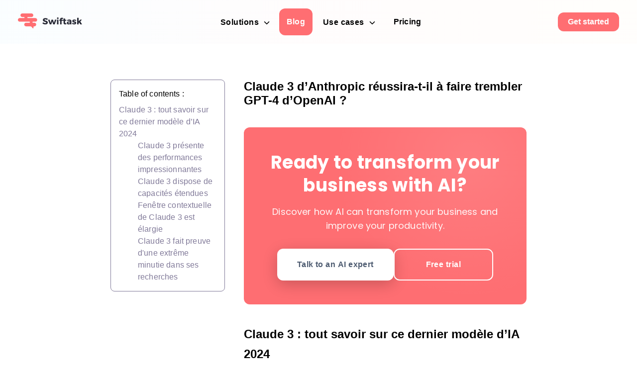

--- FILE ---
content_type: text/html; charset=utf-8
request_url: https://www.swiftask.ai/blog/claude-3-vs-gpt-4
body_size: 46945
content:
<!DOCTYPE html><html lang="en"><head><meta charSet="utf-8"/><meta name="viewport" content="width=device-width"/><title>Claude 3 VS GPT-4 : qui est le meilleur en 2024 ?</title><meta name="Description" content="Duel entre Claude 3 VS GPT-4. Découvrez les dernières avancées en matière d&#x27;IA. Déterminez quelle IA est la plus adaptée à vos tâches en 2024."/><meta name="keywords"/><meta name="theme-color" content="#34324A"/><meta property="og:title" content="Claude 3 VS GPT-4 : qui est le meilleur en 2024 ?"/><meta property="og:description" content="Duel entre Claude 3 VS GPT-4. Découvrez les dernières avancées en matière d&#x27;IA. Déterminez quelle IA est la plus adaptée à vos tâches en 2024."/><meta property="og:image" content="https://swiftask.cdn.prismic.io/swiftask/ZesNNHUurf2G3Nmk__GPT4claude3.svg?rect=0%2C77%2C1080%2C567&amp;w=2400&amp;h=1260?auto=compress,format"/><meta property="og:url" content="URL_to_your_page_here"/><link rel="canonical" href="https://www.swiftask.ai/blog/claude-3-vs-gpt-4"/><meta name="next-head-count" content="11"/><link rel="icon" href="/favicon.png"/><style></style><script src="https://static.elfsight.com/platform/platform.js" data-use-service-core="true" defer=""></script> <link rel="icon" href="/favicon.png"/><link rel="preconnect" href="https://fonts.googleapis.com"/><link rel="preconnect" href="https://fonts.gstatic.com" crossorigin="true"/><script>
              
             !function(f,b,e,v,n,t,s)
{if(f.fbq)return;n=f.fbq=function(){n.callMethod?
n.callMethod.apply(n,arguments):n.queue.push(arguments)};
if(!f._fbq)f._fbq=n;n.push=n;n.loaded=!0;n.version='2.0';
n.queue=[];t=b.createElement(e);t.async=!0;
t.src=v;s=b.getElementsByTagName(e)[0];
s.parentNode.insertBefore(t,s)}(window,document,'script',
'https://connect.facebook.net/en_US/fbevents.js');
 fbq('init', '481288897693010'); 
fbq('track', 'PageView');
              </script><script>(function(w,d,s,l,i){w[l]=w[l]||[];w[l].push({'gtm.start':
    new Date().getTime(),event:'gtm.js'});var f=d.getElementsByTagName(s)[0],
    j=d.createElement(s),dl=l!='dataLayer'?'&l='+l:'';j.async=true;j.src=
    'https://www.googletagmanager.com/gtm.js?id='+i+dl;f.parentNode.insertBefore(j,f);
    })(window,document,'script','dataLayer','GTM-P7WP39Z');</script><script type="text/javascript" src="https://app.lemlist.com/api/visitors/tracking?k=5sFPusUqyUstAT8Nx1t7CGZ%2BD9HCEx8IW1%2BIM60K%2FyM%3D&amp;t=tea_KeJAi9JqHcJSkuTya"></script><link rel="preconnect" href="https://fonts.gstatic.com" crossorigin /><link data-next-font="size-adjust" rel="preconnect" href="/" crossorigin="anonymous"/><link rel="preload" href="/_next/static/css/2f52bae4da113c75.css" as="style"/><link rel="stylesheet" href="/_next/static/css/2f52bae4da113c75.css" data-n-g=""/><noscript data-n-css=""></noscript><script defer="" nomodule="" src="/_next/static/chunks/polyfills-c67a75d1b6f99dc8.js"></script><script defer="" src="/_next/static/chunks/9233.189c6ebe85548771.js"></script><script defer="" src="/_next/static/chunks/4754.2db6c90109f8d040.js"></script><script src="/_next/static/chunks/webpack-6517f01ced349d0f.js" defer=""></script><script src="/_next/static/chunks/framework-ec2c616fc5c87235.js" defer=""></script><script src="/_next/static/chunks/main-82ac9665b4b9f0bf.js" defer=""></script><script src="/_next/static/chunks/pages/_app-ebcb2b1a243f54bb.js" defer=""></script><script src="/_next/static/chunks/ce3a710f-d7e9cf3f2b99ba17.js" defer=""></script><script src="/_next/static/chunks/9625-50b5205f41c82b46.js" defer=""></script><script src="/_next/static/chunks/2858-a469b09c6abbc9b1.js" defer=""></script><script src="/_next/static/chunks/5675-ed90959cc397aaba.js" defer=""></script><script src="/_next/static/chunks/5063-51a790b3dccd2a0d.js" defer=""></script><script src="/_next/static/chunks/8972-ba7f71f870df98bc.js" defer=""></script><script src="/_next/static/chunks/4976-3eb1b471c39b36da.js" defer=""></script><script src="/_next/static/chunks/8764-6033352caceaa15b.js" defer=""></script><script src="/_next/static/chunks/4740-400ae8085b1762e3.js" defer=""></script><script src="/_next/static/chunks/5003-4a65ead417dea859.js" defer=""></script><script src="/_next/static/chunks/2715-567f136075868613.js" defer=""></script><script src="/_next/static/chunks/9861-b4ada37d3662cef6.js" defer=""></script><script src="/_next/static/chunks/7894-a3a4ead2911e1e9e.js" defer=""></script><script src="/_next/static/chunks/5616-5c23eb2ed29c039a.js" defer=""></script><script src="/_next/static/chunks/5230-c67f61ce68a1d501.js" defer=""></script><script src="/_next/static/chunks/627-fe1d1a5a928baa52.js" defer=""></script><script src="/_next/static/chunks/3015-b96e0db30cbe37a7.js" defer=""></script><script src="/_next/static/chunks/4530-f5407141abeaa6c5.js" defer=""></script><script src="/_next/static/chunks/6655-8336c9d39ccf2c1b.js" defer=""></script><script src="/_next/static/chunks/843-300351232d01a021.js" defer=""></script><script src="/_next/static/chunks/7511-c1c07b69bc4a4797.js" defer=""></script><script src="/_next/static/chunks/7424-38661ae03f1ee7bf.js" defer=""></script><script src="/_next/static/chunks/6455-8025973a0bd94f86.js" defer=""></script><script src="/_next/static/chunks/313-97a8f74cb29dc1f1.js" defer=""></script><script src="/_next/static/chunks/pages/blog/%5Buid%5D-897581a8f072cdae.js" defer=""></script><script src="/_next/static/wTng1GqnOr1vncSGlNnNv/_buildManifest.js" defer=""></script><script src="/_next/static/wTng1GqnOr1vncSGlNnNv/_ssgManifest.js" defer=""></script><style data-styled="" data-styled-version="5.3.11">::selection{background:#333333;color:#ffffff;}/*!sc*/
html{box-sizing:border-box;-ms-overflow-style:scrollbar;}/*!sc*/
*,*::before,*::after{box-sizing:inherit;}/*!sc*/
*{-webkit-font-smoothing:antialiased;-moz-osx-font-smoothing:grayscale;}/*!sc*/
*:focus{outline:none;}/*!sc*/
html,html a,h1,h2,h3,h4,h5,h6,a,p,li,dl,th,dt,input,textarea,span,div{-webkit-font-smoothing:antialiased;-moz-osx-font-smoothing:grayscale;text-shadow:1px 1px 1px rgba(0,0,0,0.004);}/*!sc*/
body{margin:0;padding:0;overflow-x:hidden;-webkit-tap-highlight-color:transparent;}/*!sc*/
ul{margin:0;padding:0;}/*!sc*/
li{list-style-type:none;}/*!sc*/
a{-webkit-text-decoration:none;text-decoration:none;}/*!sc*/
a:hover{-webkit-text-decoration:none;text-decoration:none;}/*!sc*/
.reuseModalHolder{padding:0 !important;}/*!sc*/
.reuseModalHolder.demo_switcher_modal{border:0 !important;background-color:rgba(16,30,77,0.9) !important;}/*!sc*/
.reuseModalHolder.demo_switcher_modal .innerRndComponent{border-radius:8px !important;}/*!sc*/
button.modalCloseBtn{position:fixed !important;z-index:999991 !important;background-color:transparent !important;top:10px !important;right:10px !important;min-width:34px !important;min-height:34px !important;padding:0 !important;}/*!sc*/
button.modalCloseBtn span.btn-icon{font-size:22px !important;-webkit-transform:rotate(45deg) !important;-ms-transform:rotate(45deg) !important;transform:rotate(45deg) !important;}/*!sc*/
button.modalCloseBtn.alt{border-radius:50% !important;z-index:999999 !important;padding:0 !important;-webkit-transition:all 0.3s ease !important;transition:all 0.3s ease !important;top:25px !important;right:30px !important;min-width:40px !important;min-height:40px !important;}/*!sc*/
button.modalCloseBtn.alt span.btn-icon{font-size:20px !important;}/*!sc*/
button.modalCloseBtn.alt:hover{opacity:0.88 !important;}/*!sc*/
data-styled.g2[id="sc-global-eYErdJ1"]{content:"sc-global-eYErdJ1,"}/*!sc*/
html{-webkit-scroll-behavior:smooth;-moz-scroll-behavior:smooth;-ms-scroll-behavior:smooth;scroll-behavior:smooth;}/*!sc*/
body{font-family:'Montserrat',sans-serif;}/*!sc*/
h1,h2,h3,h4,h5,h6{font-family:'Montserrat',sans-serif;}/*!sc*/
section{position:relative;}/*!sc*/
@media (max-width:767px){.drawer-content-wrapper,.rc-drawer-content-wrapper{width:300px!important;}}/*!sc*/
.drawer-content-wrapper .drawer-content,.rc-drawer-content-wrapper .drawer-content,.drawer-content-wrapper .rc-drawer-content,.rc-drawer-content-wrapper .rc-drawer-content{padding:60px;display:-webkit-box;display:-webkit-flex;display:-ms-flexbox;display:flex;-webkit-flex-direction:column;-ms-flex-direction:column;flex-direction:column;-webkit-box-pack:justify;-webkit-justify-content:space-between;-ms-flex-pack:justify;justify-content:space-between;}/*!sc*/
@media (max-width:767px){.drawer-content-wrapper .drawer-content,.rc-drawer-content-wrapper .drawer-content,.drawer-content-wrapper .rc-drawer-content,.rc-drawer-content-wrapper .rc-drawer-content{padding:50px 40px 30px 40px;}}/*!sc*/
.drawer-content-wrapper .drawer-content .mobile_menu,.rc-drawer-content-wrapper .drawer-content .mobile_menu,.drawer-content-wrapper .rc-drawer-content .mobile_menu,.rc-drawer-content-wrapper .rc-drawer-content .mobile_menu{margin-bottom:40px;-webkit-box-flex:1;-webkit-flex-grow:1;-ms-flex-positive:1;flex-grow:1;}/*!sc*/
@media (max-width:767px){.drawer-content-wrapper .drawer-content .mobile_menu,.rc-drawer-content-wrapper .drawer-content .mobile_menu,.drawer-content-wrapper .rc-drawer-content .mobile_menu,.rc-drawer-content-wrapper .rc-drawer-content .mobile_menu{margin-bottom:30px;}}/*!sc*/
.drawer-content-wrapper .drawer-content .mobile_menu span,.rc-drawer-content-wrapper .drawer-content .mobile_menu span,.drawer-content-wrapper .rc-drawer-content .mobile_menu span,.rc-drawer-content-wrapper .rc-drawer-content .mobile_menu span{font-size:20px;font-weight:400;color:#343d48;position:relative;margin-left:-5px;-webkit-transition:0.15s ease-in-out;transition:0.15s ease-in-out;}/*!sc*/
@media (max-width:767px){.drawer-content-wrapper .drawer-content .mobile_menu span,.rc-drawer-content-wrapper .drawer-content .mobile_menu span,.drawer-content-wrapper .rc-drawer-content .mobile_menu span,.rc-drawer-content-wrapper .rc-drawer-content .mobile_menu span{font-size:18px;}}/*!sc*/
.drawer-content-wrapper .drawer-content .mobile_menu span:hover,.rc-drawer-content-wrapper .drawer-content .mobile_menu span:hover,.drawer-content-wrapper .rc-drawer-content .mobile_menu span:hover,.rc-drawer-content-wrapper .rc-drawer-content .mobile_menu span:hover{color:#2E4057;}/*!sc*/
.drawer-content-wrapper .drawer-content .mobile_menu span:before,.rc-drawer-content-wrapper .drawer-content .mobile_menu span:before,.drawer-content-wrapper .rc-drawer-content .mobile_menu span:before,.rc-drawer-content-wrapper .rc-drawer-content .mobile_menu span:before{content:'';width:7px;height:7px;background:#2E4057;border-radius:50%;position:absolute;top:50%;left:-15px;-webkit-transform:translateY(-50%);-ms-transform:translateY(-50%);transform:translateY(-50%);opacity:0;}/*!sc*/
.drawer-content-wrapper .drawer-content .mobile_menu li,.rc-drawer-content-wrapper .drawer-content .mobile_menu li,.drawer-content-wrapper .rc-drawer-content .mobile_menu li,.rc-drawer-content-wrapper .rc-drawer-content .mobile_menu li{margin-bottom:35px;}/*!sc*/
.drawer-content-wrapper .drawer-content .mobile_menu li div svg,.rc-drawer-content-wrapper .drawer-content .mobile_menu li div svg,.drawer-content-wrapper .rc-drawer-content .mobile_menu li div svg,.rc-drawer-content-wrapper .rc-drawer-content .mobile_menu li div svg{display:block;color:#2E4057;}/*!sc*/
@media (max-width:767px){.drawer-content-wrapper .drawer-content .mobile_menu li div svg,.rc-drawer-content-wrapper .drawer-content .mobile_menu li div svg,.drawer-content-wrapper .rc-drawer-content .mobile_menu li div svg,.rc-drawer-content-wrapper .rc-drawer-content .mobile_menu li div svg{display:none !important;}}/*!sc*/
.drawer-content-wrapper .drawer-content .mobile_menu li div select,.rc-drawer-content-wrapper .drawer-content .mobile_menu li div select,.drawer-content-wrapper .rc-drawer-content .mobile_menu li div select,.rc-drawer-content-wrapper .rc-drawer-content .mobile_menu li div select{fontSize:16px;background-color:transparent;height:25px;width:73px;border-radius:4px;color:#2E4057;}/*!sc*/
@media (max-width:767px){.drawer-content-wrapper .drawer-content .mobile_menu li,.rc-drawer-content-wrapper .drawer-content .mobile_menu li,.drawer-content-wrapper .rc-drawer-content .mobile_menu li,.rc-drawer-content-wrapper .rc-drawer-content .mobile_menu li{margin-bottom:25px;}}/*!sc*/
.drawer-content-wrapper .drawer-content .mobile_menu li a,.rc-drawer-content-wrapper .drawer-content .mobile_menu li a,.drawer-content-wrapper .rc-drawer-content .mobile_menu li a,.rc-drawer-content-wrapper .rc-drawer-content .mobile_menu li a{font-size:20px;font-weight:400;color:#343d48;position:relative;-webkit-transition:0.15s ease-in-out;transition:0.15s ease-in-out;}/*!sc*/
@media (max-width:767px){.drawer-content-wrapper .drawer-content .mobile_menu li a,.rc-drawer-content-wrapper .drawer-content .mobile_menu li a,.drawer-content-wrapper .rc-drawer-content .mobile_menu li a,.rc-drawer-content-wrapper .rc-drawer-content .mobile_menu li a{font-size:18px;}}/*!sc*/
.drawer-content-wrapper .drawer-content .mobile_menu li a:hover,.rc-drawer-content-wrapper .drawer-content .mobile_menu li a:hover,.drawer-content-wrapper .rc-drawer-content .mobile_menu li a:hover,.rc-drawer-content-wrapper .rc-drawer-content .mobile_menu li a:hover{color:#2E4057;}/*!sc*/
.drawer-content-wrapper .drawer-content .mobile_menu li a:before,.rc-drawer-content-wrapper .drawer-content .mobile_menu li a:before,.drawer-content-wrapper .rc-drawer-content .mobile_menu li a:before,.rc-drawer-content-wrapper .rc-drawer-content .mobile_menu li a:before{content:'';width:7px;height:7px;background:#2E4057;border-radius:50%;position:absolute;top:50%;left:-15px;-webkit-transform:translateY(-50%);-ms-transform:translateY(-50%);transform:translateY(-50%);opacity:0;}/*!sc*/
.drawer-content-wrapper .drawer-content .mobile_menu li.is-current a,.rc-drawer-content-wrapper .drawer-content .mobile_menu li.is-current a,.drawer-content-wrapper .rc-drawer-content .mobile_menu li.is-current a,.rc-drawer-content-wrapper .rc-drawer-content .mobile_menu li.is-current a{color:#2E4057;}/*!sc*/
.drawer-content-wrapper .drawer-content .mobile_menu li.is-current a:before,.rc-drawer-content-wrapper .drawer-content .mobile_menu li.is-current a:before,.drawer-content-wrapper .rc-drawer-content .mobile_menu li.is-current a:before,.rc-drawer-content-wrapper .rc-drawer-content .mobile_menu li.is-current a:before{opacity:1;}/*!sc*/
.drawer-content-wrapper .drawer-content .navbar_drawer_button button,.rc-drawer-content-wrapper .drawer-content .navbar_drawer_button button,.drawer-content-wrapper .rc-drawer-content .navbar_drawer_button button,.rc-drawer-content-wrapper .rc-drawer-content .navbar_drawer_button button{width:100%;}/*!sc*/
.drawer-content-wrapper .reusecore-drawer__close,.rc-drawer-content-wrapper .reusecore-drawer__close{width:34px;height:34px;position:absolute;top:20px;right:20px;display:-webkit-box;display:-webkit-flex;display:-ms-flexbox;display:flex;-webkit-align-items:center;-webkit-box-align:center;-ms-flex-align:center;align-items:center;-webkit-box-pack:center;-webkit-justify-content:center;-ms-flex-pack:center;justify-content:center;cursor:pointer;}/*!sc*/
@media (max-width:767px){.drawer-content-wrapper .reusecore-drawer__close,.rc-drawer-content-wrapper .reusecore-drawer__close{top:15px;right:15px;}}/*!sc*/
.drawer-content-wrapper .reusecore-drawer__close:before,.rc-drawer-content-wrapper .reusecore-drawer__close:before{content:'\f10b';font-family:Flaticon;font-size:26px;color:#2E4057;-webkit-transform:rotate(45deg);-ms-transform:rotate(45deg);transform:rotate(45deg);display:block;}/*!sc*/
data-styled.g3[id="sc-global-jMQxMc1"]{content:"sc-global-jMQxMc1,"}/*!sc*/
.ixoVlt{$animation-speed:0.3s;$animation-function:ease-out;$backdrop-color:rgba(0,0,0,0.5);overflow:hidden;}/*!sc*/
@-webkit-keyframes modal-video{from{opacity:0;}to{opacity:1;}}/*!sc*/
@keyframes modal-video{from{opacity:0;}to{opacity:1;}}/*!sc*/
@-webkit-keyframes modal-video-inner{from{-webkit-transform:translate(0,100px);-ms-transform:translate(0,100px);transform:translate(0,100px);}to{-webkit-transform:translate(0,0);-ms-transform:translate(0,0);transform:translate(0,0);}}/*!sc*/
@keyframes modal-video-inner{from{-webkit-transform:translate(0,100px);-ms-transform:translate(0,100px);transform:translate(0,100px);}to{-webkit-transform:translate(0,0);-ms-transform:translate(0,0);transform:translate(0,0);}}/*!sc*/
.ixoVlt .modal-video{position:fixed;top:0;left:0;width:100%;height:100%;background-color:rgba(0,0,0,0.5);z-index:1000000;cursor:pointer;opacity:1;-webkit-animation-timing-function:$animation-function;animation-timing-function:$animation-function;-webkit-animation-duration:$animation-speed;animation-duration:$animation-speed;-webkit-animation-name:modal-video;animation-name:modal-video;-webkit-transition:opacity $animation-speed $animation-function;-moz-transition:opacity $animation-speed $animation-function;-ms-transition:opacity $animation-speed $animation-function;-o-transition:opacity $animation-speed $animation-function;-webkit-transition:opacity $animation-speed $animation-function;transition:opacity $animation-speed $animation-function;}/*!sc*/
.ixoVlt .modal-video-effect-exit{opacity:0;}/*!sc*/
.ixoVlt .modal-video-effect-exit .modal-video-movie-wrap{-webkit-transform:translate(0,100px);-moz-transform:translate(0,100px);-ms-transform:translate(0,100px);-o-transform:translate(0,100px);-webkit-transform:translate(0,100px);-ms-transform:translate(0,100px);transform:translate(0,100px);}/*!sc*/
.ixoVlt .modal-video-body{max-width:960px;width:100%;height:100%;margin:0 auto;padding:0 10px;display:-webkit-box;display:-webkit-flex;display:-ms-flexbox;display:flex;-webkit-box-pack:center;-webkit-justify-content:center;-ms-flex-pack:center;justify-content:center;box-sizing:border-box;}/*!sc*/
.ixoVlt .modal-video-inner{display:-webkit-box;display:-webkit-flex;display:-ms-flexbox;display:flex;-webkit-box-pack:center;-webkit-justify-content:center;-ms-flex-pack:center;justify-content:center;-webkit-align-items:center;-webkit-box-align:center;-ms-flex-align:center;align-items:center;width:100%;height:100%;}/*!sc*/
@media (orientation:landscape){.ixoVlt .modal-video-inner{padding:10px 60px;box-sizing:border-box;}}/*!sc*/
.ixoVlt .modal-video-movie-wrap{width:100%;height:0;position:relative;padding-bottom:56.25%;background-color:#333;-webkit-animation-timing-function:$animation-function;animation-timing-function:$animation-function;-webkit-animation-duration:$animation-speed;animation-duration:$animation-speed;-webkit-animation-name:modal-video-inner;animation-name:modal-video-inner;-webkit-transform:translate(0,0);-moz-transform:translate(0,0);-ms-transform:translate(0,0);-o-transform:translate(0,0);-webkit-transform:translate(0,0);-ms-transform:translate(0,0);transform:translate(0,0);-webkit-transition:-webkit-transform $animation-speed $animation-function;-moz-transition:-moz-transform $animation-speed $animation-function;-ms-transition:-ms-transform $animation-speed $animation-function;-o-transition:-o-transform $animation-speed $animation-function;-webkit-transition:-webkit-transform $animation-speed $animation-function;-webkit-transition:transform $animation-speed $animation-function;transition:transform $animation-speed $animation-function;}/*!sc*/
.ixoVlt .modal-video-movie-wrap iframe{position:absolute;top:0;left:0;width:100%;height:100%;}/*!sc*/
.ixoVlt .modal-video-close-btn{position:absolute;z-index:2;top:-45px;right:0px;display:inline-block;width:35px;height:35px;overflow:hidden;border:none;background:transparent;}/*!sc*/
@media (orientation:landscape){.ixoVlt .modal-video-close-btn{top:0;right:-45px;}}/*!sc*/
.ixoVlt .modal-video-close-btn:before{-webkit-transform:rotate(45deg);-ms-transform:rotate(45deg);transform:rotate(45deg);}/*!sc*/
.ixoVlt .modal-video-close-btn:after{-webkit-transform:rotate(-45deg);-ms-transform:rotate(-45deg);transform:rotate(-45deg);}/*!sc*/
.ixoVlt .modal-video-close-btn:before,.ixoVlt .modal-video-close-btn:after{content:'';position:absolute;height:2px;width:100%;top:50%;left:0;margin-top:-1px;background:#fff;border-radius:5px;margin-top:-6px;}/*!sc*/
.ixoVlt .sticky-nav-active .saas_navbar{background:#fff;box-shadow:0px 3px 8px 0px rgba(43,83,135,0.08);padding:15px 0;}/*!sc*/
.ixoVlt .sticky-nav-active .saas_navbar .main-logo{display:none;}/*!sc*/
.ixoVlt .sticky-nav-active .saas_navbar .logo-alt{display:block;}/*!sc*/
.ixoVlt .sticky-nav-active .saas_navbar .main_menu span{color:#000;}/*!sc*/
.ixoVlt .sticky-nav-active .saas_navbar .main_menu span:hover{color:#2e4057;}/*!sc*/
.ixoVlt .sticky-nav-active .saas_navbar .main_menu li div .multilang-icon{color:#3c486b;}/*!sc*/
.ixoVlt .sticky-nav-active .saas_navbar .main_menu li div select{fontsize:16px;background-color:transparent;height:25px;width:74px;border-radius:4px;color:#2e4057;}/*!sc*/
.ixoVlt .sticky-nav-active .saas_navbar .main_menu li a{color:#000;}/*!sc*/
.ixoVlt .sticky-nav-active .saas_navbar .main_menu li a:hover{color:#2e4057;}/*!sc*/
.ixoVlt .sticky-nav-active .saas_navbar .main_menu li.is-current a{color:#2e4057;}/*!sc*/
.ixoVlt .sticky-nav-active .hamburgMenu__bar > span{background:#2e4057;}/*!sc*/
.ixoVlt .saas_navbar{position:fixed;top:-10px;left:0;width:100%;-webkit-transition:0.35s ease-in-out;transition:0.35s ease-in-out;padding:30px 0;}/*!sc*/
.ixoVlt .saas_navbar .logo-alt{display:none;}/*!sc*/
.ixoVlt .saas_navbar .main_menu{margin-right:40px;}/*!sc*/
.ixoVlt .saas_navbar .main_menu li{display:inline-block;padding-left:13px;padding-right:13px;}/*!sc*/
.ixoVlt .saas_navbar .main_menu li:first-child{padding-left:0;}/*!sc*/
.ixoVlt .saas_navbar .main_menu li:last-child{padding-right:0;}/*!sc*/
.ixoVlt .saas_navbar .main_menu li.is-current a{color:#edcd37;}/*!sc*/
.ixoVlt .saas_navbar .main_menu li a{padding:5px;font-size:16px;font-weight:400;color:#fff;-webkit-transition:0.15s ease-in-out;transition:0.15s ease-in-out;}/*!sc*/
.ixoVlt .saas_navbar .main_menu li a:hover{color:#edcd37;}/*!sc*/
@media (max-width:990px){.ixoVlt .saas_navbar .main_menu{display:none;}}/*!sc*/
@media (max-width:990px){.ixoVlt .saas_navbar .navbar_button{display:none;}}/*!sc*/
@media (min-width:991px){.ixoVlt .saas_navbar .reusecore-drawer__handler{display:none !important;}}/*!sc*/
data-styled.g4[id="sc-gEvEer"]{content:"ixoVlt,"}/*!sc*/
.duVRod{border-radius:12px;border:none;background:var(--Primary-Main,#FF6E72);color:white;padding:10px 20px;font-family:Roboto,sans-serif;font-style:normal;font-weight:600;font-size:16px;cursor:pointer;display:-webkit-box;display:-webkit-flex;display:-ms-flexbox;display:flex;-webkit-align-items:center;-webkit-box-align:center;-ms-flex-align:center;align-items:center;gap:10px;}/*!sc*/
.duVRod:hover{background:linear-gradient(88.69deg,#1098F7 0%,#FF6E72 55.44%,#F6AE2D 100.39%);}/*!sc*/
data-styled.g5[id="sc-eqUAAy"]{content:"duVRod,"}/*!sc*/
.nXIaI{margin:0;padding:0;list-style-type:none;}/*!sc*/
.nXIaI li{display:inline-block;margin-left:5px;-webkit-text-decoration:none;text-decoration:none;}/*!sc*/
@media (max-width:950px){.nXIaI li{display:none;}}/*!sc*/
data-styled.g6[id="sc-fqkvVR"]{content:"nXIaI,"}/*!sc*/
.fBBtiQ{size:18px;font-weight:700;line-height:24.59px;-webkit-letter-spacing:0.01em;-moz-letter-spacing:0.01em;-ms-letter-spacing:0.01em;letter-spacing:0.01em;color:white;}/*!sc*/
.fBBtiQ a{-webkit-text-decoration:none;text-decoration:none;font-family:Roboto,sans-serif;background-color:transparent;position:relative;color:black;display:block;padding:18px;border-radius:12px;}/*!sc*/
@media (max-width:950px){.fBBtiQ a{-webkit-transform:rotate(0deg);-ms-transform:rotate(0deg);transform:rotate(0deg);}}/*!sc*/
@media (max-width:950px){.fBBtiQ{display:block;width:100%;margin:0;}}/*!sc*/
.epVCBk{size:18px;font-weight:700;line-height:24.59px;-webkit-letter-spacing:0.01em;-moz-letter-spacing:0.01em;-ms-letter-spacing:0.01em;letter-spacing:0.01em;color:white;}/*!sc*/
.epVCBk a{-webkit-text-decoration:none;text-decoration:none;font-family:Roboto,sans-serif;background-color:var(--Primary-Main,#FF6E72);position:relative;color:white;display:block;padding:15px;border-radius:12px;}/*!sc*/
@media (max-width:950px){.epVCBk a{-webkit-transform:rotate(0deg);-ms-transform:rotate(0deg);transform:rotate(0deg);}}/*!sc*/
@media (max-width:950px){.epVCBk{display:block;width:100%;margin:0;}}/*!sc*/
data-styled.g7[id="sc-dcJsrY"]{content:"fBBtiQ,epVCBk,"}/*!sc*/
.cWBKCu{font-weight:bold;}/*!sc*/
data-styled.g10[id="sc-kAyceB"]{content:"cWBKCu,"}/*!sc*/
.lbuoEI{position:relative;background:var(--Background-Default,#111927);display:-webkit-box;display:-webkit-flex;display:-ms-flexbox;display:flex;-webkit-flex-direction:column;-ms-flex-direction:column;flex-direction:column;-webkit-align-items:center;-webkit-box-align:center;-ms-flex-align:center;align-items:center;overflow:hidden;padding:33px 15px;}/*!sc*/
data-styled.g11[id="sc-imWYAI"]{content:"lbuoEI,"}/*!sc*/
.drbilK{display:-webkit-box;display:-webkit-flex;display:-ms-flexbox;display:flex;width:70%;-webkit-box-pack:justify;-webkit-justify-content:space-between;-ms-flex-pack:justify;justify-content:space-between;}/*!sc*/
@media (max-width:1410px){.drbilK{width:65%;}}/*!sc*/
@media (max-width:800px){.drbilK{display:-webkit-box;display:-webkit-flex;display:-ms-flexbox;display:flex;-webkit-flex-direction:column;-ms-flex-direction:column;flex-direction:column;}}/*!sc*/
data-styled.g12[id="sc-jXbUNg"]{content:"drbilK,"}/*!sc*/
.dvtHwu{margin:0;padding:0;list-style-type:none;display:-webkit-box;display:-webkit-flex;display:-ms-flexbox;display:flex;-webkit-flex-direction:column;-ms-flex-direction:column;flex-direction:column;gap:8px;}/*!sc*/
data-styled.g13[id="sc-dhKdcB"]{content:"dvtHwu,"}/*!sc*/
.fWJrUv{margin-bottom:8px;}/*!sc*/
.fWJrUv a{-webkit-text-decoration:none;text-decoration:none;-webkit-transition:color 0.2s ease;transition:color 0.2s ease;color:var(--Text-Secondary,#636f81);font-family:Roboto,sans-serif;font-size:16px;font-style:normal;font-weight:400;line-height:28px;}/*!sc*/
.fWJrUv a:hover{color:var(--Primary-Main,#FF6E72);}/*!sc*/
data-styled.g14[id="sc-kpDqfm"]{content:"fWJrUv,"}/*!sc*/
.jqTtCy{font-weight:bold;margin-bottom:15px;color:#fff;font-family:Roboto,sans-serif;font-size:20px;font-style:normal;font-weight:700;line-height:20px;}/*!sc*/
data-styled.g15[id="sc-dAlyuH"]{content:"jqTtCy,"}/*!sc*/
.guZlvB{display:-webkit-box;display:-webkit-flex;display:-ms-flexbox;display:flex;-webkit-box-pack:center;-webkit-justify-content:center;-ms-flex-pack:center;justify-content:center;gap:16px;margin-top:8px;}/*!sc*/
data-styled.g16[id="sc-jlZhew"]{content:"guZlvB,"}/*!sc*/
.bCYYzO{margin-top:33px;padding-top:15px;border-top:1px solid #333;width:70%;text-align:center;}/*!sc*/
@media (max-width:1410px){.bCYYzO{width:65%;}}/*!sc*/
data-styled.g19[id="sc-cPiKLX"]{content:"bCYYzO,"}/*!sc*/
.chsBpZ{color:var(--Text-Secondary,#919bab);text-align:center;font-family:Roboto,sans-serif;font-size:12px;font-style:normal;font-weight:300;line-height:18px;}/*!sc*/
data-styled.g20[id="sc-dLMFU"]{content:"chsBpZ,"}/*!sc*/
.liuUZq{color:var(--Text-Secondary,#919bab);text-align:center;font-family:Roboto,sans-serif;font-size:12px;font-style:normal;font-weight:300;line-height:18px;margin-top:30px;}/*!sc*/
data-styled.g21[id="sc-eDPEul"]{content:"liuUZq,"}/*!sc*/
.koRxeg{position:absolute;bottom:60px;right:260px;}/*!sc*/
@media (max-width:768px){.koRxeg{left:20px;bottom:30px;}}/*!sc*/
data-styled.g24[id="sc-gFqAkR"]{content:"koRxeg,"}/*!sc*/
.iEJsSV{width:40px;height:40px;border-radius:50%;background-color:white;border:none;box-shadow:0 2px 5px rgba(0,0,0,0.2);cursor:pointer;display:-webkit-box;display:-webkit-flex;display:-ms-flexbox;display:flex;-webkit-box-pack:center;-webkit-justify-content:center;-ms-flex-pack:center;justify-content:center;-webkit-align-items:center;-webkit-box-align:center;-ms-flex-align:center;align-items:center;-webkit-transition:background-color 0.3s ease;transition:background-color 0.3s ease;}/*!sc*/
.iEJsSV:hover{box-shadow:0px 0px 40px 0px var(--primary-transparent-16,rgba(255,110,114,0.16));}/*!sc*/
.iEJsSV svg{width:20px;height:20px;fill:#333;}/*!sc*/
data-styled.g25[id="sc-ikkxIA"]{content:"iEJsSV,"}/*!sc*/
.jRWSsi{width:40px;height:40px;border-radius:50%;display:-webkit-box;display:-webkit-flex;display:-ms-flexbox;display:flex;-webkit-align-items:center;-webkit-box-align:center;-ms-flex-align:center;align-items:center;-webkit-box-pack:center;-webkit-justify-content:center;-ms-flex-pack:center;justify-content:center;background:var(--grey-transparent-8,rgba(145,155,171,0.08));}/*!sc*/
.jRWSsi:hover{background:var(--Primary-Main,#FF6E72);}/*!sc*/
.jRWSsi:hover svg path{fill:white;}/*!sc*/
data-styled.g26[id="sc-dAbbOL"]{content:"jRWSsi,"}/*!sc*/
.iCVGok{margin-left:auto;margin-right:auto;padding-left:30px;padding-right:30px;}/*!sc*/
@media (min-width:768px){.iCVGok{max-width:750px;width:100%;}}/*!sc*/
@media (min-width:992px){.iCVGok{max-width:970px;width:100%;}}/*!sc*/
@media (min-width:1220px){.iCVGok{max-width:70%;width:100%;}}/*!sc*/
@media (min-width:1400px){.iCVGok{max-width:70%;width:100%;}}/*!sc*/
@media (max-width:768px){}/*!sc*/
.jTAuYz{margin-left:auto;margin-right:auto;padding-left:30px;padding-right:30px;}/*!sc*/
@media (min-width:768px){.jTAuYz{max-width:750px;width:100%;}}/*!sc*/
@media (min-width:992px){.jTAuYz{max-width:970px;width:100%;}}/*!sc*/
@media (min-width:1220px){.jTAuYz{max-width:1170px;width:100%;}}/*!sc*/
@media (min-width:1400px){.jTAuYz{max-width:1360px;width:100%;}}/*!sc*/
@media (max-width:768px){}/*!sc*/
data-styled.g27[id="sc-feUZmu"]{content:"iCVGok,jTAuYz,"}/*!sc*/
.eWCnP{margin-top:0;margin-bottom:1rem;}/*!sc*/
.dxQKH{margin-top:15px;margin-bottom:1rem;}/*!sc*/
.kmMOoC{margin-top:15px;margin-left:15px;margin-bottom:1rem;}/*!sc*/
.iboTyw{margin-top:15px;margin-bottom:1rem;text-align:center;}/*!sc*/
data-styled.g28[id="sc-fUnMCh"]{content:"eWCnP,dxQKH,kmMOoC,iboTyw,"}/*!sc*/
.joNyOe{margin-bottom:48px;}/*!sc*/
data-styled.g30[id="sc-fHjqPf"]{content:"joNyOe,"}/*!sc*/
.kJIUKU{text-align:center;margin-bottom:70px;}/*!sc*/
@media screen and (max-width:768px){.kJIUKU{margin-bottom:40px;}}/*!sc*/
.kJIUKU h2{font-weight:700;font-size:26px;line-height:1.5;-webkit-letter-spacing:-0.2px;-moz-letter-spacing:-0.2px;-ms-letter-spacing:-0.2px;letter-spacing:-0.2px;}/*!sc*/
@media screen and (max-width:768px){.kJIUKU h2{font-size:26px;}}/*!sc*/
@media screen and (max-width:480px){.kJIUKU h2{font-size:24px;}}/*!sc*/
data-styled.g31[id="sc-hmdomO"]{content:"kJIUKU,"}/*!sc*/
.kpIbjZ{gap:18px;display:grid;-webkit-box-pack:center;-webkit-justify-content:center;-ms-flex-pack:center;justify-content:center;grid-template-columns:repeat(3,1fr);}/*!sc*/
@media screen and (max-width:1280px){.kpIbjZ{grid-template-columns:repeat(3,1fr);}}/*!sc*/
@media screen and (max-width:991px){.kpIbjZ{grid-template-columns:repeat(2,1fr);}}/*!sc*/
@media screen and (max-width:480px){.kpIbjZ{grid-template-columns:1fr;grid-gap:18px 0;}}/*!sc*/
data-styled.g32[id="sc-bXCLTC"]{content:"kpIbjZ,"}/*!sc*/
.gjUipG{width:68%;margin-left:auto;}/*!sc*/
@media (max-width:986px){.gjUipG{width:100%;}}/*!sc*/
data-styled.g48[id="sc-kdBSHD"]{content:"gjUipG,"}/*!sc*/
.ijWlIN{background-color:#fbefcc;border-top:10px solid #c94c4c;padding:20px;border-radius:10px;height:150px;display:-webkit-box;display:-webkit-flex;display:-ms-flexbox;display:flex;-webkit-flex-direction:column;-ms-flex-direction:column;flex-direction:column;-webkit-box-pack:center;-webkit-justify-content:center;-ms-flex-pack:center;justify-content:center;width:14vw;margin-right:1vh;-webkit-transition:600ms;transition:600ms;}/*!sc*/
@media (max-width:1200px){.ijWlIN{position:relative;}}/*!sc*/
@media (max-width:986px){.ijWlIN{width:100%;height:auto;margin-top:5vh;position:relative;}}/*!sc*/
data-styled.g50[id="sc-esYiGF"]{content:"ijWlIN,"}/*!sc*/
.fxPKSE{margin:160px 0 48px;}/*!sc*/
data-styled.g54[id="sc-bbSZdi"]{content:"fxPKSE,"}/*!sc*/
.cfVoPN{display:-webkit-box;display:-webkit-flex;display:-ms-flexbox;display:flex;-webkit-align-items:center;-webkit-box-align:center;-ms-flex-align:center;align-items:center;}/*!sc*/
data-styled.g56[id="sc-hknOHE"]{content:"cfVoPN,"}/*!sc*/
.dxqjzm{textdecoration:underline;fontfamily:Inter,sans-serif;fontsize:14px;fontweight:400;display:inline-block;}/*!sc*/
data-styled.g57[id="sc-uVWWZ"]{content:"dxqjzm,"}/*!sc*/
.XZZLj{max-height:50vh;overflow-y:auto;}/*!sc*/
data-styled.g59[id="sc-Nxspf"]{content:"XZZLj,"}/*!sc*/
.gWlZEh{width:100%;margin:3vh auto;}/*!sc*/
data-styled.g60[id="sc-cfxfcM"]{content:"gWlZEh,"}/*!sc*/
.ePmNzg{width:100%;background-color:#f3f4ef;border-radius:8px;display:-webkit-box;display:-webkit-flex;display:-ms-flexbox;display:flex;padding:20px;display:-webkit-box;display:-webkit-flex;display:-ms-flexbox;display:flex;-webkit-align-items:center;-webkit-box-align:center;-ms-flex-align:center;align-items:center;}/*!sc*/
data-styled.g61[id="sc-gFAWRd"]{content:"ePmNzg,"}/*!sc*/
.hDMtvS{z-index:5;color:#160647;font-family:Gilroy,Helvetica Neue,Helvetica,Arial,sans-serif;font-size:20px;font-weight:700;line-height:100%;position:relative;}/*!sc*/
data-styled.g62[id="sc-gmPhUn"]{content:"hDMtvS,"}/*!sc*/
.gHjNOS{margin-top:70px;width:100%;min-height:80px;padding:15px 15px 0px 0px;display:-webkit-box;display:-webkit-flex;display:-ms-flexbox;display:flex;-webkit-flex-wrap:wrap;-ms-flex-wrap:wrap;flex-wrap:wrap;}/*!sc*/
data-styled.g63[id="sc-hRJfrW"]{content:"gHjNOS,"}/*!sc*/
.hAUQfj{display:-webkit-box;display:-webkit-flex;display:-ms-flexbox;display:flex;margin-left:auto;width:150px;-webkit-box-pack:justify;-webkit-justify-content:space-between;-ms-flex-pack:justify;justify-content:space-between;}/*!sc*/
@media (max-width:600px){.hAUQfj{width:100%;margin-left:0;}}/*!sc*/
data-styled.g64[id="sc-iHbSHJ"]{content:"hAUQfj,"}/*!sc*/
.jbrdXM{width:100%;}/*!sc*/
data-styled.g66[id="sc-bypJrT"]{content:"jbrdXM,"}/*!sc*/
.eqQnrL{display:-webkit-box;display:-webkit-flex;display:-ms-flexbox;display:flex;-webkit-flex-direction:row;-ms-flex-direction:row;flex-direction:row;-webkit-box-pack:justify;-webkit-justify-content:space-between;-ms-flex-pack:justify;justify-content:space-between;width:100%;}/*!sc*/
data-styled.g67[id="sc-ddjGPC"]{content:"eqQnrL,"}/*!sc*/
.hPqyRD{width:18vw;top:140px;}/*!sc*/
@media (max-width:986px){.hPqyRD{display:none;}}/*!sc*/
data-styled.g68[id="sc-dSCufp"]{content:"hPqyRD,"}/*!sc*/
.bFNHpP{border:1px solid #817a99;border-radius:8px;overflow:auto;padding:16px;}/*!sc*/
data-styled.g69[id="sc-fxwrCY"]{content:"bFNHpP,"}/*!sc*/
.ljfSNM{fontsize:24px;margin-bottom:8px;display:block;}/*!sc*/
data-styled.g70[id="sc-hIUJlX"]{content:"ljfSNM,"}/*!sc*/
.ccJrlg{font-family:Roboto,sans-serif;font-size:36px;font-weight:700;line-height:1.3;font-family:'Poppins';color:#FFFFFF;margin-bottom:16px;}/*!sc*/
@media (max-width:768px){.ccJrlg{font-size:28px;}}/*!sc*/
@media (max-width:480px){.ccJrlg{font-size:24px;}}/*!sc*/
data-styled.g78[id="sc-brPLxw"]{content:"ccJrlg,"}/*!sc*/
.eVnuci{font-family:'Poppins';font-size:18px;font-weight:400;line-height:1.6;color:#FFFFFF;margin-bottom:32px;opacity:0.95;}/*!sc*/
@media (max-width:768px){.eVnuci{font-size:16px;margin-bottom:24px;}}/*!sc*/
data-styled.g79[id="sc-iMWBiJ"]{content:"eVnuci,"}/*!sc*/
.gtFNvE{max-width:100%;}/*!sc*/
data-styled.g84[id="sc-iMTnTL"]{content:"gtFNvE,"}/*!sc*/
</style><style data-href="https://fonts.googleapis.com/css2?family=Raleway:ital,wght@0,100..900;1,100..900&display=swap">@font-face{font-family:'Raleway';font-style:italic;font-weight:100;font-display:swap;src:url(https://fonts.gstatic.com/l/font?kit=1Pt_g8zYS_SKggPNyCgSQamb1W0lwk4S4WjNPrc&skey=bf44ee29381a37b0&v=v37) format('woff')}@font-face{font-family:'Raleway';font-style:italic;font-weight:200;font-display:swap;src:url(https://fonts.gstatic.com/l/font?kit=1Pt_g8zYS_SKggPNyCgSQamb1W0lwk4S4ejMPrc&skey=bf44ee29381a37b0&v=v37) format('woff')}@font-face{font-family:'Raleway';font-style:italic;font-weight:300;font-display:swap;src:url(https://fonts.gstatic.com/l/font?kit=1Pt_g8zYS_SKggPNyCgSQamb1W0lwk4S4TbMPrc&skey=bf44ee29381a37b0&v=v37) format('woff')}@font-face{font-family:'Raleway';font-style:italic;font-weight:400;font-display:swap;src:url(https://fonts.gstatic.com/l/font?kit=1Pt_g8zYS_SKggPNyCgSQamb1W0lwk4S4WjMPrc&skey=bf44ee29381a37b0&v=v37) format('woff')}@font-face{font-family:'Raleway';font-style:italic;font-weight:500;font-display:swap;src:url(https://fonts.gstatic.com/l/font?kit=1Pt_g8zYS_SKggPNyCgSQamb1W0lwk4S4VrMPrc&skey=bf44ee29381a37b0&v=v37) format('woff')}@font-face{font-family:'Raleway';font-style:italic;font-weight:600;font-display:swap;src:url(https://fonts.gstatic.com/l/font?kit=1Pt_g8zYS_SKggPNyCgSQamb1W0lwk4S4bbLPrc&skey=bf44ee29381a37b0&v=v37) format('woff')}@font-face{font-family:'Raleway';font-style:italic;font-weight:700;font-display:swap;src:url(https://fonts.gstatic.com/l/font?kit=1Pt_g8zYS_SKggPNyCgSQamb1W0lwk4S4Y_LPrc&skey=bf44ee29381a37b0&v=v37) format('woff')}@font-face{font-family:'Raleway';font-style:italic;font-weight:800;font-display:swap;src:url(https://fonts.gstatic.com/l/font?kit=1Pt_g8zYS_SKggPNyCgSQamb1W0lwk4S4ejLPrc&skey=bf44ee29381a37b0&v=v37) format('woff')}@font-face{font-family:'Raleway';font-style:italic;font-weight:900;font-display:swap;src:url(https://fonts.gstatic.com/l/font?kit=1Pt_g8zYS_SKggPNyCgSQamb1W0lwk4S4cHLPrc&skey=bf44ee29381a37b0&v=v37) format('woff')}@font-face{font-family:'Raleway';font-style:normal;font-weight:100;font-display:swap;src:url(https://fonts.gstatic.com/l/font?kit=1Ptxg8zYS_SKggPN4iEgvnHyvveLxVvao4CM&skey=30a27f2564731c64&v=v37) format('woff')}@font-face{font-family:'Raleway';font-style:normal;font-weight:200;font-display:swap;src:url(https://fonts.gstatic.com/l/font?kit=1Ptxg8zYS_SKggPN4iEgvnHyvveLxVtaooCM&skey=30a27f2564731c64&v=v37) format('woff')}@font-face{font-family:'Raleway';font-style:normal;font-weight:300;font-display:swap;src:url(https://fonts.gstatic.com/l/font?kit=1Ptxg8zYS_SKggPN4iEgvnHyvveLxVuEooCM&skey=30a27f2564731c64&v=v37) format('woff')}@font-face{font-family:'Raleway';font-style:normal;font-weight:400;font-display:swap;src:url(https://fonts.gstatic.com/l/font?kit=1Ptxg8zYS_SKggPN4iEgvnHyvveLxVvaooCM&skey=30a27f2564731c64&v=v37) format('woff')}@font-face{font-family:'Raleway';font-style:normal;font-weight:500;font-display:swap;src:url(https://fonts.gstatic.com/l/font?kit=1Ptxg8zYS_SKggPN4iEgvnHyvveLxVvoooCM&skey=30a27f2564731c64&v=v37) format('woff')}@font-face{font-family:'Raleway';font-style:normal;font-weight:600;font-display:swap;src:url(https://fonts.gstatic.com/l/font?kit=1Ptxg8zYS_SKggPN4iEgvnHyvveLxVsEpYCM&skey=30a27f2564731c64&v=v37) format('woff')}@font-face{font-family:'Raleway';font-style:normal;font-weight:700;font-display:swap;src:url(https://fonts.gstatic.com/l/font?kit=1Ptxg8zYS_SKggPN4iEgvnHyvveLxVs9pYCM&skey=30a27f2564731c64&v=v37) format('woff')}@font-face{font-family:'Raleway';font-style:normal;font-weight:800;font-display:swap;src:url(https://fonts.gstatic.com/l/font?kit=1Ptxg8zYS_SKggPN4iEgvnHyvveLxVtapYCM&skey=30a27f2564731c64&v=v37) format('woff')}@font-face{font-family:'Raleway';font-style:normal;font-weight:900;font-display:swap;src:url(https://fonts.gstatic.com/l/font?kit=1Ptxg8zYS_SKggPN4iEgvnHyvveLxVtzpYCM&skey=30a27f2564731c64&v=v37) format('woff')}@font-face{font-family:'Raleway';font-style:italic;font-weight:100 900;font-display:swap;src:url(https://fonts.gstatic.com/s/raleway/v37/1Ptsg8zYS_SKggPNyCg4QIFqL_KWxWMT.woff2) format('woff2');unicode-range:U+0460-052F,U+1C80-1C8A,U+20B4,U+2DE0-2DFF,U+A640-A69F,U+FE2E-FE2F}@font-face{font-family:'Raleway';font-style:italic;font-weight:100 900;font-display:swap;src:url(https://fonts.gstatic.com/s/raleway/v37/1Ptsg8zYS_SKggPNyCg4SYFqL_KWxWMT.woff2) format('woff2');unicode-range:U+0301,U+0400-045F,U+0490-0491,U+04B0-04B1,U+2116}@font-face{font-family:'Raleway';font-style:italic;font-weight:100 900;font-display:swap;src:url(https://fonts.gstatic.com/s/raleway/v37/1Ptsg8zYS_SKggPNyCg4QoFqL_KWxWMT.woff2) format('woff2');unicode-range:U+0102-0103,U+0110-0111,U+0128-0129,U+0168-0169,U+01A0-01A1,U+01AF-01B0,U+0300-0301,U+0303-0304,U+0308-0309,U+0323,U+0329,U+1EA0-1EF9,U+20AB}@font-face{font-family:'Raleway';font-style:italic;font-weight:100 900;font-display:swap;src:url(https://fonts.gstatic.com/s/raleway/v37/1Ptsg8zYS_SKggPNyCg4Q4FqL_KWxWMT.woff2) format('woff2');unicode-range:U+0100-02BA,U+02BD-02C5,U+02C7-02CC,U+02CE-02D7,U+02DD-02FF,U+0304,U+0308,U+0329,U+1D00-1DBF,U+1E00-1E9F,U+1EF2-1EFF,U+2020,U+20A0-20AB,U+20AD-20C0,U+2113,U+2C60-2C7F,U+A720-A7FF}@font-face{font-family:'Raleway';font-style:italic;font-weight:100 900;font-display:swap;src:url(https://fonts.gstatic.com/s/raleway/v37/1Ptsg8zYS_SKggPNyCg4TYFqL_KWxQ.woff2) format('woff2');unicode-range:U+0000-00FF,U+0131,U+0152-0153,U+02BB-02BC,U+02C6,U+02DA,U+02DC,U+0304,U+0308,U+0329,U+2000-206F,U+20AC,U+2122,U+2191,U+2193,U+2212,U+2215,U+FEFF,U+FFFD}@font-face{font-family:'Raleway';font-style:normal;font-weight:100 900;font-display:swap;src:url(https://fonts.gstatic.com/s/raleway/v37/1Ptug8zYS_SKggPNyCAIT4ttDfCmxA.woff2) format('woff2');unicode-range:U+0460-052F,U+1C80-1C8A,U+20B4,U+2DE0-2DFF,U+A640-A69F,U+FE2E-FE2F}@font-face{font-family:'Raleway';font-style:normal;font-weight:100 900;font-display:swap;src:url(https://fonts.gstatic.com/s/raleway/v37/1Ptug8zYS_SKggPNyCkIT4ttDfCmxA.woff2) format('woff2');unicode-range:U+0301,U+0400-045F,U+0490-0491,U+04B0-04B1,U+2116}@font-face{font-family:'Raleway';font-style:normal;font-weight:100 900;font-display:swap;src:url(https://fonts.gstatic.com/s/raleway/v37/1Ptug8zYS_SKggPNyCIIT4ttDfCmxA.woff2) format('woff2');unicode-range:U+0102-0103,U+0110-0111,U+0128-0129,U+0168-0169,U+01A0-01A1,U+01AF-01B0,U+0300-0301,U+0303-0304,U+0308-0309,U+0323,U+0329,U+1EA0-1EF9,U+20AB}@font-face{font-family:'Raleway';font-style:normal;font-weight:100 900;font-display:swap;src:url(https://fonts.gstatic.com/s/raleway/v37/1Ptug8zYS_SKggPNyCMIT4ttDfCmxA.woff2) format('woff2');unicode-range:U+0100-02BA,U+02BD-02C5,U+02C7-02CC,U+02CE-02D7,U+02DD-02FF,U+0304,U+0308,U+0329,U+1D00-1DBF,U+1E00-1E9F,U+1EF2-1EFF,U+2020,U+20A0-20AB,U+20AD-20C0,U+2113,U+2C60-2C7F,U+A720-A7FF}@font-face{font-family:'Raleway';font-style:normal;font-weight:100 900;font-display:swap;src:url(https://fonts.gstatic.com/s/raleway/v37/1Ptug8zYS_SKggPNyC0IT4ttDfA.woff2) format('woff2');unicode-range:U+0000-00FF,U+0131,U+0152-0153,U+02BB-02BC,U+02C6,U+02DA,U+02DC,U+0304,U+0308,U+0329,U+2000-206F,U+20AC,U+2122,U+2191,U+2193,U+2212,U+2215,U+FEFF,U+FFFD}</style><style data-href="https://fonts.googleapis.com/css2?family=Poppins:wght@400;500;600;700;800;900&display=swap">@font-face{font-family:'Poppins';font-style:normal;font-weight:400;font-display:swap;src:url(https://fonts.gstatic.com/l/font?kit=pxiEyp8kv8JHgFVrFJM&skey=87759fb096548f6d&v=v24) format('woff')}@font-face{font-family:'Poppins';font-style:normal;font-weight:500;font-display:swap;src:url(https://fonts.gstatic.com/l/font?kit=pxiByp8kv8JHgFVrLGT9V1g&skey=d4526a9b64c21b87&v=v24) format('woff')}@font-face{font-family:'Poppins';font-style:normal;font-weight:600;font-display:swap;src:url(https://fonts.gstatic.com/l/font?kit=pxiByp8kv8JHgFVrLEj6V1g&skey=ce7ef9d62ca89319&v=v24) format('woff')}@font-face{font-family:'Poppins';font-style:normal;font-weight:700;font-display:swap;src:url(https://fonts.gstatic.com/l/font?kit=pxiByp8kv8JHgFVrLCz7V1g&skey=cea76fe63715a67a&v=v24) format('woff')}@font-face{font-family:'Poppins';font-style:normal;font-weight:800;font-display:swap;src:url(https://fonts.gstatic.com/l/font?kit=pxiByp8kv8JHgFVrLDD4V1g&skey=f01e006f58df81ac&v=v24) format('woff')}@font-face{font-family:'Poppins';font-style:normal;font-weight:900;font-display:swap;src:url(https://fonts.gstatic.com/l/font?kit=pxiByp8kv8JHgFVrLBT5V1g&skey=6c361c40a830b323&v=v24) format('woff')}@font-face{font-family:'Poppins';font-style:normal;font-weight:400;font-display:swap;src:url(https://fonts.gstatic.com/s/poppins/v24/pxiEyp8kv8JHgFVrJJbecnFHGPezSQ.woff2) format('woff2');unicode-range:U+0900-097F,U+1CD0-1CF9,U+200C-200D,U+20A8,U+20B9,U+20F0,U+25CC,U+A830-A839,U+A8E0-A8FF,U+11B00-11B09}@font-face{font-family:'Poppins';font-style:normal;font-weight:400;font-display:swap;src:url(https://fonts.gstatic.com/s/poppins/v24/pxiEyp8kv8JHgFVrJJnecnFHGPezSQ.woff2) format('woff2');unicode-range:U+0100-02BA,U+02BD-02C5,U+02C7-02CC,U+02CE-02D7,U+02DD-02FF,U+0304,U+0308,U+0329,U+1D00-1DBF,U+1E00-1E9F,U+1EF2-1EFF,U+2020,U+20A0-20AB,U+20AD-20C0,U+2113,U+2C60-2C7F,U+A720-A7FF}@font-face{font-family:'Poppins';font-style:normal;font-weight:400;font-display:swap;src:url(https://fonts.gstatic.com/s/poppins/v24/pxiEyp8kv8JHgFVrJJfecnFHGPc.woff2) format('woff2');unicode-range:U+0000-00FF,U+0131,U+0152-0153,U+02BB-02BC,U+02C6,U+02DA,U+02DC,U+0304,U+0308,U+0329,U+2000-206F,U+20AC,U+2122,U+2191,U+2193,U+2212,U+2215,U+FEFF,U+FFFD}@font-face{font-family:'Poppins';font-style:normal;font-weight:500;font-display:swap;src:url(https://fonts.gstatic.com/s/poppins/v24/pxiByp8kv8JHgFVrLGT9Z11lFd2JQEl8qw.woff2) format('woff2');unicode-range:U+0900-097F,U+1CD0-1CF9,U+200C-200D,U+20A8,U+20B9,U+20F0,U+25CC,U+A830-A839,U+A8E0-A8FF,U+11B00-11B09}@font-face{font-family:'Poppins';font-style:normal;font-weight:500;font-display:swap;src:url(https://fonts.gstatic.com/s/poppins/v24/pxiByp8kv8JHgFVrLGT9Z1JlFd2JQEl8qw.woff2) format('woff2');unicode-range:U+0100-02BA,U+02BD-02C5,U+02C7-02CC,U+02CE-02D7,U+02DD-02FF,U+0304,U+0308,U+0329,U+1D00-1DBF,U+1E00-1E9F,U+1EF2-1EFF,U+2020,U+20A0-20AB,U+20AD-20C0,U+2113,U+2C60-2C7F,U+A720-A7FF}@font-face{font-family:'Poppins';font-style:normal;font-weight:500;font-display:swap;src:url(https://fonts.gstatic.com/s/poppins/v24/pxiByp8kv8JHgFVrLGT9Z1xlFd2JQEk.woff2) format('woff2');unicode-range:U+0000-00FF,U+0131,U+0152-0153,U+02BB-02BC,U+02C6,U+02DA,U+02DC,U+0304,U+0308,U+0329,U+2000-206F,U+20AC,U+2122,U+2191,U+2193,U+2212,U+2215,U+FEFF,U+FFFD}@font-face{font-family:'Poppins';font-style:normal;font-weight:600;font-display:swap;src:url(https://fonts.gstatic.com/s/poppins/v24/pxiByp8kv8JHgFVrLEj6Z11lFd2JQEl8qw.woff2) format('woff2');unicode-range:U+0900-097F,U+1CD0-1CF9,U+200C-200D,U+20A8,U+20B9,U+20F0,U+25CC,U+A830-A839,U+A8E0-A8FF,U+11B00-11B09}@font-face{font-family:'Poppins';font-style:normal;font-weight:600;font-display:swap;src:url(https://fonts.gstatic.com/s/poppins/v24/pxiByp8kv8JHgFVrLEj6Z1JlFd2JQEl8qw.woff2) format('woff2');unicode-range:U+0100-02BA,U+02BD-02C5,U+02C7-02CC,U+02CE-02D7,U+02DD-02FF,U+0304,U+0308,U+0329,U+1D00-1DBF,U+1E00-1E9F,U+1EF2-1EFF,U+2020,U+20A0-20AB,U+20AD-20C0,U+2113,U+2C60-2C7F,U+A720-A7FF}@font-face{font-family:'Poppins';font-style:normal;font-weight:600;font-display:swap;src:url(https://fonts.gstatic.com/s/poppins/v24/pxiByp8kv8JHgFVrLEj6Z1xlFd2JQEk.woff2) format('woff2');unicode-range:U+0000-00FF,U+0131,U+0152-0153,U+02BB-02BC,U+02C6,U+02DA,U+02DC,U+0304,U+0308,U+0329,U+2000-206F,U+20AC,U+2122,U+2191,U+2193,U+2212,U+2215,U+FEFF,U+FFFD}@font-face{font-family:'Poppins';font-style:normal;font-weight:700;font-display:swap;src:url(https://fonts.gstatic.com/s/poppins/v24/pxiByp8kv8JHgFVrLCz7Z11lFd2JQEl8qw.woff2) format('woff2');unicode-range:U+0900-097F,U+1CD0-1CF9,U+200C-200D,U+20A8,U+20B9,U+20F0,U+25CC,U+A830-A839,U+A8E0-A8FF,U+11B00-11B09}@font-face{font-family:'Poppins';font-style:normal;font-weight:700;font-display:swap;src:url(https://fonts.gstatic.com/s/poppins/v24/pxiByp8kv8JHgFVrLCz7Z1JlFd2JQEl8qw.woff2) format('woff2');unicode-range:U+0100-02BA,U+02BD-02C5,U+02C7-02CC,U+02CE-02D7,U+02DD-02FF,U+0304,U+0308,U+0329,U+1D00-1DBF,U+1E00-1E9F,U+1EF2-1EFF,U+2020,U+20A0-20AB,U+20AD-20C0,U+2113,U+2C60-2C7F,U+A720-A7FF}@font-face{font-family:'Poppins';font-style:normal;font-weight:700;font-display:swap;src:url(https://fonts.gstatic.com/s/poppins/v24/pxiByp8kv8JHgFVrLCz7Z1xlFd2JQEk.woff2) format('woff2');unicode-range:U+0000-00FF,U+0131,U+0152-0153,U+02BB-02BC,U+02C6,U+02DA,U+02DC,U+0304,U+0308,U+0329,U+2000-206F,U+20AC,U+2122,U+2191,U+2193,U+2212,U+2215,U+FEFF,U+FFFD}@font-face{font-family:'Poppins';font-style:normal;font-weight:800;font-display:swap;src:url(https://fonts.gstatic.com/s/poppins/v24/pxiByp8kv8JHgFVrLDD4Z11lFd2JQEl8qw.woff2) format('woff2');unicode-range:U+0900-097F,U+1CD0-1CF9,U+200C-200D,U+20A8,U+20B9,U+20F0,U+25CC,U+A830-A839,U+A8E0-A8FF,U+11B00-11B09}@font-face{font-family:'Poppins';font-style:normal;font-weight:800;font-display:swap;src:url(https://fonts.gstatic.com/s/poppins/v24/pxiByp8kv8JHgFVrLDD4Z1JlFd2JQEl8qw.woff2) format('woff2');unicode-range:U+0100-02BA,U+02BD-02C5,U+02C7-02CC,U+02CE-02D7,U+02DD-02FF,U+0304,U+0308,U+0329,U+1D00-1DBF,U+1E00-1E9F,U+1EF2-1EFF,U+2020,U+20A0-20AB,U+20AD-20C0,U+2113,U+2C60-2C7F,U+A720-A7FF}@font-face{font-family:'Poppins';font-style:normal;font-weight:800;font-display:swap;src:url(https://fonts.gstatic.com/s/poppins/v24/pxiByp8kv8JHgFVrLDD4Z1xlFd2JQEk.woff2) format('woff2');unicode-range:U+0000-00FF,U+0131,U+0152-0153,U+02BB-02BC,U+02C6,U+02DA,U+02DC,U+0304,U+0308,U+0329,U+2000-206F,U+20AC,U+2122,U+2191,U+2193,U+2212,U+2215,U+FEFF,U+FFFD}@font-face{font-family:'Poppins';font-style:normal;font-weight:900;font-display:swap;src:url(https://fonts.gstatic.com/s/poppins/v24/pxiByp8kv8JHgFVrLBT5Z11lFd2JQEl8qw.woff2) format('woff2');unicode-range:U+0900-097F,U+1CD0-1CF9,U+200C-200D,U+20A8,U+20B9,U+20F0,U+25CC,U+A830-A839,U+A8E0-A8FF,U+11B00-11B09}@font-face{font-family:'Poppins';font-style:normal;font-weight:900;font-display:swap;src:url(https://fonts.gstatic.com/s/poppins/v24/pxiByp8kv8JHgFVrLBT5Z1JlFd2JQEl8qw.woff2) format('woff2');unicode-range:U+0100-02BA,U+02BD-02C5,U+02C7-02CC,U+02CE-02D7,U+02DD-02FF,U+0304,U+0308,U+0329,U+1D00-1DBF,U+1E00-1E9F,U+1EF2-1EFF,U+2020,U+20A0-20AB,U+20AD-20C0,U+2113,U+2C60-2C7F,U+A720-A7FF}@font-face{font-family:'Poppins';font-style:normal;font-weight:900;font-display:swap;src:url(https://fonts.gstatic.com/s/poppins/v24/pxiByp8kv8JHgFVrLBT5Z1xlFd2JQEk.woff2) format('woff2');unicode-range:U+0000-00FF,U+0131,U+0152-0153,U+02BB-02BC,U+02C6,U+02DA,U+02DC,U+0304,U+0308,U+0329,U+2000-206F,U+20AC,U+2122,U+2191,U+2193,U+2212,U+2215,U+FEFF,U+FFFD}</style><style data-href="https://fonts.googleapis.com/css2?family=Manrope:wght@200..800&display=swap">@font-face{font-family:'Manrope';font-style:normal;font-weight:200;font-display:swap;src:url(https://fonts.gstatic.com/l/font?kit=xn7_YHE41ni1AdIRqAuZuw1Bx9mbZk59FO_G&skey=c397ded15edc0853&v=v20) format('woff')}@font-face{font-family:'Manrope';font-style:normal;font-weight:300;font-display:swap;src:url(https://fonts.gstatic.com/l/font?kit=xn7_YHE41ni1AdIRqAuZuw1Bx9mbZk6jFO_G&skey=c397ded15edc0853&v=v20) format('woff')}@font-face{font-family:'Manrope';font-style:normal;font-weight:400;font-display:swap;src:url(https://fonts.gstatic.com/l/font?kit=xn7_YHE41ni1AdIRqAuZuw1Bx9mbZk79FO_G&skey=c397ded15edc0853&v=v20) format('woff')}@font-face{font-family:'Manrope';font-style:normal;font-weight:500;font-display:swap;src:url(https://fonts.gstatic.com/l/font?kit=xn7_YHE41ni1AdIRqAuZuw1Bx9mbZk7PFO_G&skey=c397ded15edc0853&v=v20) format('woff')}@font-face{font-family:'Manrope';font-style:normal;font-weight:600;font-display:swap;src:url(https://fonts.gstatic.com/l/font?kit=xn7_YHE41ni1AdIRqAuZuw1Bx9mbZk4jE-_G&skey=c397ded15edc0853&v=v20) format('woff')}@font-face{font-family:'Manrope';font-style:normal;font-weight:700;font-display:swap;src:url(https://fonts.gstatic.com/l/font?kit=xn7_YHE41ni1AdIRqAuZuw1Bx9mbZk4aE-_G&skey=c397ded15edc0853&v=v20) format('woff')}@font-face{font-family:'Manrope';font-style:normal;font-weight:800;font-display:swap;src:url(https://fonts.gstatic.com/l/font?kit=xn7_YHE41ni1AdIRqAuZuw1Bx9mbZk59E-_G&skey=c397ded15edc0853&v=v20) format('woff')}@font-face{font-family:'Manrope';font-style:normal;font-weight:200 800;font-display:swap;src:url(https://fonts.gstatic.com/s/manrope/v20/xn7gYHE41ni1AdIRggqxSvfedN62Zw.woff2) format('woff2');unicode-range:U+0460-052F,U+1C80-1C8A,U+20B4,U+2DE0-2DFF,U+A640-A69F,U+FE2E-FE2F}@font-face{font-family:'Manrope';font-style:normal;font-weight:200 800;font-display:swap;src:url(https://fonts.gstatic.com/s/manrope/v20/xn7gYHE41ni1AdIRggOxSvfedN62Zw.woff2) format('woff2');unicode-range:U+0301,U+0400-045F,U+0490-0491,U+04B0-04B1,U+2116}@font-face{font-family:'Manrope';font-style:normal;font-weight:200 800;font-display:swap;src:url(https://fonts.gstatic.com/s/manrope/v20/xn7gYHE41ni1AdIRggSxSvfedN62Zw.woff2) format('woff2');unicode-range:U+0370-0377,U+037A-037F,U+0384-038A,U+038C,U+038E-03A1,U+03A3-03FF}@font-face{font-family:'Manrope';font-style:normal;font-weight:200 800;font-display:swap;src:url(https://fonts.gstatic.com/s/manrope/v20/xn7gYHE41ni1AdIRggixSvfedN62Zw.woff2) format('woff2');unicode-range:U+0102-0103,U+0110-0111,U+0128-0129,U+0168-0169,U+01A0-01A1,U+01AF-01B0,U+0300-0301,U+0303-0304,U+0308-0309,U+0323,U+0329,U+1EA0-1EF9,U+20AB}@font-face{font-family:'Manrope';font-style:normal;font-weight:200 800;font-display:swap;src:url(https://fonts.gstatic.com/s/manrope/v20/xn7gYHE41ni1AdIRggmxSvfedN62Zw.woff2) format('woff2');unicode-range:U+0100-02BA,U+02BD-02C5,U+02C7-02CC,U+02CE-02D7,U+02DD-02FF,U+0304,U+0308,U+0329,U+1D00-1DBF,U+1E00-1E9F,U+1EF2-1EFF,U+2020,U+20A0-20AB,U+20AD-20C0,U+2113,U+2C60-2C7F,U+A720-A7FF}@font-face{font-family:'Manrope';font-style:normal;font-weight:200 800;font-display:swap;src:url(https://fonts.gstatic.com/s/manrope/v20/xn7gYHE41ni1AdIRggexSvfedN4.woff2) format('woff2');unicode-range:U+0000-00FF,U+0131,U+0152-0153,U+02BB-02BC,U+02C6,U+02DA,U+02DC,U+0304,U+0308,U+0329,U+2000-206F,U+20AC,U+2122,U+2191,U+2193,U+2212,U+2215,U+FEFF,U+FFFD}</style><style data-href="https://fonts.googleapis.com/css2?family=Plus+Jakarta+Sans:wght@200;300;400;500;600;700;800&display=swap">@font-face{font-family:'Plus Jakarta Sans';font-style:normal;font-weight:200;font-display:swap;src:url(https://fonts.gstatic.com/l/font?kit=LDIbaomQNQcsA88c7O9yZ4KMCoOg4IA6-91aHEjcWuA_KU7NSQ&skey=ca4b9e62a7d41df5&v=v12) format('woff')}@font-face{font-family:'Plus Jakarta Sans';font-style:normal;font-weight:300;font-display:swap;src:url(https://fonts.gstatic.com/l/font?kit=LDIbaomQNQcsA88c7O9yZ4KMCoOg4IA6-91aHEjcWuA_907NSQ&skey=ca4b9e62a7d41df5&v=v12) format('woff')}@font-face{font-family:'Plus Jakarta Sans';font-style:normal;font-weight:400;font-display:swap;src:url(https://fonts.gstatic.com/l/font?kit=LDIbaomQNQcsA88c7O9yZ4KMCoOg4IA6-91aHEjcWuA_qU7NSQ&skey=ca4b9e62a7d41df5&v=v12) format('woff')}@font-face{font-family:'Plus Jakarta Sans';font-style:normal;font-weight:500;font-display:swap;src:url(https://fonts.gstatic.com/l/font?kit=LDIbaomQNQcsA88c7O9yZ4KMCoOg4IA6-91aHEjcWuA_m07NSQ&skey=ca4b9e62a7d41df5&v=v12) format('woff')}@font-face{font-family:'Plus Jakarta Sans';font-style:normal;font-weight:600;font-display:swap;src:url(https://fonts.gstatic.com/l/font?kit=LDIbaomQNQcsA88c7O9yZ4KMCoOg4IA6-91aHEjcWuA_d0nNSQ&skey=ca4b9e62a7d41df5&v=v12) format('woff')}@font-face{font-family:'Plus Jakarta Sans';font-style:normal;font-weight:700;font-display:swap;src:url(https://fonts.gstatic.com/l/font?kit=LDIbaomQNQcsA88c7O9yZ4KMCoOg4IA6-91aHEjcWuA_TknNSQ&skey=ca4b9e62a7d41df5&v=v12) format('woff')}@font-face{font-family:'Plus Jakarta Sans';font-style:normal;font-weight:800;font-display:swap;src:url(https://fonts.gstatic.com/l/font?kit=LDIbaomQNQcsA88c7O9yZ4KMCoOg4IA6-91aHEjcWuA_KUnNSQ&skey=ca4b9e62a7d41df5&v=v12) format('woff')}@font-face{font-family:'Plus Jakarta Sans';font-style:normal;font-weight:200;font-display:swap;src:url(https://fonts.gstatic.com/s/plusjakartasans/v12/LDIoaomQNQcsA88c7O9yZ4KMCoOg4Ko70yygg_vbd-E.woff2) format('woff2');unicode-range:U+0460-052F,U+1C80-1C8A,U+20B4,U+2DE0-2DFF,U+A640-A69F,U+FE2E-FE2F}@font-face{font-family:'Plus Jakarta Sans';font-style:normal;font-weight:200;font-display:swap;src:url(https://fonts.gstatic.com/s/plusjakartasans/v12/LDIoaomQNQcsA88c7O9yZ4KMCoOg4Ko50yygg_vbd-E.woff2) format('woff2');unicode-range:U+0102-0103,U+0110-0111,U+0128-0129,U+0168-0169,U+01A0-01A1,U+01AF-01B0,U+0300-0301,U+0303-0304,U+0308-0309,U+0323,U+0329,U+1EA0-1EF9,U+20AB}@font-face{font-family:'Plus Jakarta Sans';font-style:normal;font-weight:200;font-display:swap;src:url(https://fonts.gstatic.com/s/plusjakartasans/v12/LDIoaomQNQcsA88c7O9yZ4KMCoOg4Ko40yygg_vbd-E.woff2) format('woff2');unicode-range:U+0100-02BA,U+02BD-02C5,U+02C7-02CC,U+02CE-02D7,U+02DD-02FF,U+0304,U+0308,U+0329,U+1D00-1DBF,U+1E00-1E9F,U+1EF2-1EFF,U+2020,U+20A0-20AB,U+20AD-20C0,U+2113,U+2C60-2C7F,U+A720-A7FF}@font-face{font-family:'Plus Jakarta Sans';font-style:normal;font-weight:200;font-display:swap;src:url(https://fonts.gstatic.com/s/plusjakartasans/v12/LDIoaomQNQcsA88c7O9yZ4KMCoOg4Ko20yygg_vb.woff2) format('woff2');unicode-range:U+0000-00FF,U+0131,U+0152-0153,U+02BB-02BC,U+02C6,U+02DA,U+02DC,U+0304,U+0308,U+0329,U+2000-206F,U+20AC,U+2122,U+2191,U+2193,U+2212,U+2215,U+FEFF,U+FFFD}@font-face{font-family:'Plus Jakarta Sans';font-style:normal;font-weight:300;font-display:swap;src:url(https://fonts.gstatic.com/s/plusjakartasans/v12/LDIoaomQNQcsA88c7O9yZ4KMCoOg4Ko70yygg_vbd-E.woff2) format('woff2');unicode-range:U+0460-052F,U+1C80-1C8A,U+20B4,U+2DE0-2DFF,U+A640-A69F,U+FE2E-FE2F}@font-face{font-family:'Plus Jakarta Sans';font-style:normal;font-weight:300;font-display:swap;src:url(https://fonts.gstatic.com/s/plusjakartasans/v12/LDIoaomQNQcsA88c7O9yZ4KMCoOg4Ko50yygg_vbd-E.woff2) format('woff2');unicode-range:U+0102-0103,U+0110-0111,U+0128-0129,U+0168-0169,U+01A0-01A1,U+01AF-01B0,U+0300-0301,U+0303-0304,U+0308-0309,U+0323,U+0329,U+1EA0-1EF9,U+20AB}@font-face{font-family:'Plus Jakarta Sans';font-style:normal;font-weight:300;font-display:swap;src:url(https://fonts.gstatic.com/s/plusjakartasans/v12/LDIoaomQNQcsA88c7O9yZ4KMCoOg4Ko40yygg_vbd-E.woff2) format('woff2');unicode-range:U+0100-02BA,U+02BD-02C5,U+02C7-02CC,U+02CE-02D7,U+02DD-02FF,U+0304,U+0308,U+0329,U+1D00-1DBF,U+1E00-1E9F,U+1EF2-1EFF,U+2020,U+20A0-20AB,U+20AD-20C0,U+2113,U+2C60-2C7F,U+A720-A7FF}@font-face{font-family:'Plus Jakarta Sans';font-style:normal;font-weight:300;font-display:swap;src:url(https://fonts.gstatic.com/s/plusjakartasans/v12/LDIoaomQNQcsA88c7O9yZ4KMCoOg4Ko20yygg_vb.woff2) format('woff2');unicode-range:U+0000-00FF,U+0131,U+0152-0153,U+02BB-02BC,U+02C6,U+02DA,U+02DC,U+0304,U+0308,U+0329,U+2000-206F,U+20AC,U+2122,U+2191,U+2193,U+2212,U+2215,U+FEFF,U+FFFD}@font-face{font-family:'Plus Jakarta Sans';font-style:normal;font-weight:400;font-display:swap;src:url(https://fonts.gstatic.com/s/plusjakartasans/v12/LDIoaomQNQcsA88c7O9yZ4KMCoOg4Ko70yygg_vbd-E.woff2) format('woff2');unicode-range:U+0460-052F,U+1C80-1C8A,U+20B4,U+2DE0-2DFF,U+A640-A69F,U+FE2E-FE2F}@font-face{font-family:'Plus Jakarta Sans';font-style:normal;font-weight:400;font-display:swap;src:url(https://fonts.gstatic.com/s/plusjakartasans/v12/LDIoaomQNQcsA88c7O9yZ4KMCoOg4Ko50yygg_vbd-E.woff2) format('woff2');unicode-range:U+0102-0103,U+0110-0111,U+0128-0129,U+0168-0169,U+01A0-01A1,U+01AF-01B0,U+0300-0301,U+0303-0304,U+0308-0309,U+0323,U+0329,U+1EA0-1EF9,U+20AB}@font-face{font-family:'Plus Jakarta Sans';font-style:normal;font-weight:400;font-display:swap;src:url(https://fonts.gstatic.com/s/plusjakartasans/v12/LDIoaomQNQcsA88c7O9yZ4KMCoOg4Ko40yygg_vbd-E.woff2) format('woff2');unicode-range:U+0100-02BA,U+02BD-02C5,U+02C7-02CC,U+02CE-02D7,U+02DD-02FF,U+0304,U+0308,U+0329,U+1D00-1DBF,U+1E00-1E9F,U+1EF2-1EFF,U+2020,U+20A0-20AB,U+20AD-20C0,U+2113,U+2C60-2C7F,U+A720-A7FF}@font-face{font-family:'Plus Jakarta Sans';font-style:normal;font-weight:400;font-display:swap;src:url(https://fonts.gstatic.com/s/plusjakartasans/v12/LDIoaomQNQcsA88c7O9yZ4KMCoOg4Ko20yygg_vb.woff2) format('woff2');unicode-range:U+0000-00FF,U+0131,U+0152-0153,U+02BB-02BC,U+02C6,U+02DA,U+02DC,U+0304,U+0308,U+0329,U+2000-206F,U+20AC,U+2122,U+2191,U+2193,U+2212,U+2215,U+FEFF,U+FFFD}@font-face{font-family:'Plus Jakarta Sans';font-style:normal;font-weight:500;font-display:swap;src:url(https://fonts.gstatic.com/s/plusjakartasans/v12/LDIoaomQNQcsA88c7O9yZ4KMCoOg4Ko70yygg_vbd-E.woff2) format('woff2');unicode-range:U+0460-052F,U+1C80-1C8A,U+20B4,U+2DE0-2DFF,U+A640-A69F,U+FE2E-FE2F}@font-face{font-family:'Plus Jakarta Sans';font-style:normal;font-weight:500;font-display:swap;src:url(https://fonts.gstatic.com/s/plusjakartasans/v12/LDIoaomQNQcsA88c7O9yZ4KMCoOg4Ko50yygg_vbd-E.woff2) format('woff2');unicode-range:U+0102-0103,U+0110-0111,U+0128-0129,U+0168-0169,U+01A0-01A1,U+01AF-01B0,U+0300-0301,U+0303-0304,U+0308-0309,U+0323,U+0329,U+1EA0-1EF9,U+20AB}@font-face{font-family:'Plus Jakarta Sans';font-style:normal;font-weight:500;font-display:swap;src:url(https://fonts.gstatic.com/s/plusjakartasans/v12/LDIoaomQNQcsA88c7O9yZ4KMCoOg4Ko40yygg_vbd-E.woff2) format('woff2');unicode-range:U+0100-02BA,U+02BD-02C5,U+02C7-02CC,U+02CE-02D7,U+02DD-02FF,U+0304,U+0308,U+0329,U+1D00-1DBF,U+1E00-1E9F,U+1EF2-1EFF,U+2020,U+20A0-20AB,U+20AD-20C0,U+2113,U+2C60-2C7F,U+A720-A7FF}@font-face{font-family:'Plus Jakarta Sans';font-style:normal;font-weight:500;font-display:swap;src:url(https://fonts.gstatic.com/s/plusjakartasans/v12/LDIoaomQNQcsA88c7O9yZ4KMCoOg4Ko20yygg_vb.woff2) format('woff2');unicode-range:U+0000-00FF,U+0131,U+0152-0153,U+02BB-02BC,U+02C6,U+02DA,U+02DC,U+0304,U+0308,U+0329,U+2000-206F,U+20AC,U+2122,U+2191,U+2193,U+2212,U+2215,U+FEFF,U+FFFD}@font-face{font-family:'Plus Jakarta Sans';font-style:normal;font-weight:600;font-display:swap;src:url(https://fonts.gstatic.com/s/plusjakartasans/v12/LDIoaomQNQcsA88c7O9yZ4KMCoOg4Ko70yygg_vbd-E.woff2) format('woff2');unicode-range:U+0460-052F,U+1C80-1C8A,U+20B4,U+2DE0-2DFF,U+A640-A69F,U+FE2E-FE2F}@font-face{font-family:'Plus Jakarta Sans';font-style:normal;font-weight:600;font-display:swap;src:url(https://fonts.gstatic.com/s/plusjakartasans/v12/LDIoaomQNQcsA88c7O9yZ4KMCoOg4Ko50yygg_vbd-E.woff2) format('woff2');unicode-range:U+0102-0103,U+0110-0111,U+0128-0129,U+0168-0169,U+01A0-01A1,U+01AF-01B0,U+0300-0301,U+0303-0304,U+0308-0309,U+0323,U+0329,U+1EA0-1EF9,U+20AB}@font-face{font-family:'Plus Jakarta Sans';font-style:normal;font-weight:600;font-display:swap;src:url(https://fonts.gstatic.com/s/plusjakartasans/v12/LDIoaomQNQcsA88c7O9yZ4KMCoOg4Ko40yygg_vbd-E.woff2) format('woff2');unicode-range:U+0100-02BA,U+02BD-02C5,U+02C7-02CC,U+02CE-02D7,U+02DD-02FF,U+0304,U+0308,U+0329,U+1D00-1DBF,U+1E00-1E9F,U+1EF2-1EFF,U+2020,U+20A0-20AB,U+20AD-20C0,U+2113,U+2C60-2C7F,U+A720-A7FF}@font-face{font-family:'Plus Jakarta Sans';font-style:normal;font-weight:600;font-display:swap;src:url(https://fonts.gstatic.com/s/plusjakartasans/v12/LDIoaomQNQcsA88c7O9yZ4KMCoOg4Ko20yygg_vb.woff2) format('woff2');unicode-range:U+0000-00FF,U+0131,U+0152-0153,U+02BB-02BC,U+02C6,U+02DA,U+02DC,U+0304,U+0308,U+0329,U+2000-206F,U+20AC,U+2122,U+2191,U+2193,U+2212,U+2215,U+FEFF,U+FFFD}@font-face{font-family:'Plus Jakarta Sans';font-style:normal;font-weight:700;font-display:swap;src:url(https://fonts.gstatic.com/s/plusjakartasans/v12/LDIoaomQNQcsA88c7O9yZ4KMCoOg4Ko70yygg_vbd-E.woff2) format('woff2');unicode-range:U+0460-052F,U+1C80-1C8A,U+20B4,U+2DE0-2DFF,U+A640-A69F,U+FE2E-FE2F}@font-face{font-family:'Plus Jakarta Sans';font-style:normal;font-weight:700;font-display:swap;src:url(https://fonts.gstatic.com/s/plusjakartasans/v12/LDIoaomQNQcsA88c7O9yZ4KMCoOg4Ko50yygg_vbd-E.woff2) format('woff2');unicode-range:U+0102-0103,U+0110-0111,U+0128-0129,U+0168-0169,U+01A0-01A1,U+01AF-01B0,U+0300-0301,U+0303-0304,U+0308-0309,U+0323,U+0329,U+1EA0-1EF9,U+20AB}@font-face{font-family:'Plus Jakarta Sans';font-style:normal;font-weight:700;font-display:swap;src:url(https://fonts.gstatic.com/s/plusjakartasans/v12/LDIoaomQNQcsA88c7O9yZ4KMCoOg4Ko40yygg_vbd-E.woff2) format('woff2');unicode-range:U+0100-02BA,U+02BD-02C5,U+02C7-02CC,U+02CE-02D7,U+02DD-02FF,U+0304,U+0308,U+0329,U+1D00-1DBF,U+1E00-1E9F,U+1EF2-1EFF,U+2020,U+20A0-20AB,U+20AD-20C0,U+2113,U+2C60-2C7F,U+A720-A7FF}@font-face{font-family:'Plus Jakarta Sans';font-style:normal;font-weight:700;font-display:swap;src:url(https://fonts.gstatic.com/s/plusjakartasans/v12/LDIoaomQNQcsA88c7O9yZ4KMCoOg4Ko20yygg_vb.woff2) format('woff2');unicode-range:U+0000-00FF,U+0131,U+0152-0153,U+02BB-02BC,U+02C6,U+02DA,U+02DC,U+0304,U+0308,U+0329,U+2000-206F,U+20AC,U+2122,U+2191,U+2193,U+2212,U+2215,U+FEFF,U+FFFD}@font-face{font-family:'Plus Jakarta Sans';font-style:normal;font-weight:800;font-display:swap;src:url(https://fonts.gstatic.com/s/plusjakartasans/v12/LDIoaomQNQcsA88c7O9yZ4KMCoOg4Ko70yygg_vbd-E.woff2) format('woff2');unicode-range:U+0460-052F,U+1C80-1C8A,U+20B4,U+2DE0-2DFF,U+A640-A69F,U+FE2E-FE2F}@font-face{font-family:'Plus Jakarta Sans';font-style:normal;font-weight:800;font-display:swap;src:url(https://fonts.gstatic.com/s/plusjakartasans/v12/LDIoaomQNQcsA88c7O9yZ4KMCoOg4Ko50yygg_vbd-E.woff2) format('woff2');unicode-range:U+0102-0103,U+0110-0111,U+0128-0129,U+0168-0169,U+01A0-01A1,U+01AF-01B0,U+0300-0301,U+0303-0304,U+0308-0309,U+0323,U+0329,U+1EA0-1EF9,U+20AB}@font-face{font-family:'Plus Jakarta Sans';font-style:normal;font-weight:800;font-display:swap;src:url(https://fonts.gstatic.com/s/plusjakartasans/v12/LDIoaomQNQcsA88c7O9yZ4KMCoOg4Ko40yygg_vbd-E.woff2) format('woff2');unicode-range:U+0100-02BA,U+02BD-02C5,U+02C7-02CC,U+02CE-02D7,U+02DD-02FF,U+0304,U+0308,U+0329,U+1D00-1DBF,U+1E00-1E9F,U+1EF2-1EFF,U+2020,U+20A0-20AB,U+20AD-20C0,U+2113,U+2C60-2C7F,U+A720-A7FF}@font-face{font-family:'Plus Jakarta Sans';font-style:normal;font-weight:800;font-display:swap;src:url(https://fonts.gstatic.com/s/plusjakartasans/v12/LDIoaomQNQcsA88c7O9yZ4KMCoOg4Ko20yygg_vb.woff2) format('woff2');unicode-range:U+0000-00FF,U+0131,U+0152-0153,U+02BB-02BC,U+02C6,U+02DA,U+02DC,U+0304,U+0308,U+0329,U+2000-206F,U+20AC,U+2122,U+2191,U+2193,U+2212,U+2215,U+FEFF,U+FFFD}</style></head><body><noscript><iframe src="https://www.googletagmanager.com/ns.html?id=GTM-P7WP39Z"
              height="0" width="0" style="display:none;visibility:hidden"></iframe></noscript><noscript><img height="1" width="1" src="https://www.facebook.com/tr?id=481288897693010&amp;ev=PageView&amp;noscript=1" style="display:none"/></noscript><div id="__next"><style>#nprogress{pointer-events:none}#nprogress .bar{background:#ff6e72;position:fixed;z-index:10005;top: 0;left:0;width:100%;height:3px}#nprogress .peg{display:block;position:absolute;right:0;width:100px;height:100%;box-shadow:0 0 10px #ff6e72,0 0 5px #ff6e72;opacity:1;-webkit-transform:rotate(3deg) translate(0px,-4px);-ms-transform:rotate(3deg) translate(0px,-4px);transform:rotate(3deg) translate(0px,-4px)}#nprogress .spinner{display:block;position:fixed;z-index:10005;top: 15px;right:15px}#nprogress .spinner-icon{width:18px;height:18px;box-sizing:border-box;border:2px solid transparent;border-top-color:#ff6e72;border-left-color:#ff6e72;border-radius:50%;-webkit-animation:nprogress-spinner 400ms linear infinite;animation:nprogress-spinner 400ms linear infinite}.nprogress-custom-parent{overflow:hidden;position:relative}.nprogress-custom-parent #nprogress .bar,.nprogress-custom-parent #nprogress .spinner{position:absolute}@-webkit-keyframes nprogress-spinner{0%{-webkit-transform:rotate(0deg)}100%{-webkit-transform:rotate(360deg)}}@keyframes nprogress-spinner{0%{transform:rotate(0deg)}100%{transform:rotate(360deg)}}</style><main class="sc-gEvEer ixoVlt"><div class="sticky-outer-wrapper"><div class="sticky-inner-wrapper" style="position:relative;top:0px;z-index:9999"><style data-emotion="css moui8b">.css-moui8b{display:-webkit-box;display:-webkit-flex;display:-ms-flexbox;display:flex;-webkit-flex-direction:column;-ms-flex-direction:column;flex-direction:column;width:100%;box-sizing:border-box;-webkit-flex-shrink:0;-ms-flex-negative:0;flex-shrink:0;position:fixed;z-index:1100;top:0;left:auto;right:0;background-color:transparent;color:inherit;box-shadow:none;-webkit-transition:box-shadow 0.2s ease,background-color 0.2s ease;transition:box-shadow 0.2s ease,background-color 0.2s ease;}@media print{.css-moui8b{position:absolute;}}</style><style data-emotion="css f5e79">.css-f5e79{background-color:#fff;color:rgba(0, 0, 0, 0.87);-webkit-transition:box-shadow 300ms cubic-bezier(0.4, 0, 0.2, 1) 0ms;transition:box-shadow 300ms cubic-bezier(0.4, 0, 0.2, 1) 0ms;box-shadow:none;display:-webkit-box;display:-webkit-flex;display:-ms-flexbox;display:flex;-webkit-flex-direction:column;-ms-flex-direction:column;flex-direction:column;width:100%;box-sizing:border-box;-webkit-flex-shrink:0;-ms-flex-negative:0;flex-shrink:0;position:fixed;z-index:1100;top:0;left:auto;right:0;background-color:transparent;color:inherit;box-shadow:none;-webkit-transition:box-shadow 0.2s ease,background-color 0.2s ease;transition:box-shadow 0.2s ease,background-color 0.2s ease;}@media print{.css-f5e79{position:absolute;}}</style><header class="MuiPaper-root MuiPaper-elevation MuiPaper-elevation0 MuiAppBar-root MuiAppBar-colorTransparent MuiAppBar-positionFixed mui-fixed css-f5e79"><style data-emotion="css y1b3ph">.css-y1b3ph{background-image:linear-gradient(90deg, rgba(0, 172, 249, 0.02) 0%, rgba(255, 110, 114, 0.02) 50%, rgba(255, 182, 86, 0.02) 100%);-webkit-backdrop-filter:blur(25px);backdrop-filter:blur(25px);padding:12px;display:block;box-shadow:none;}</style><div class="MuiBox-root css-y1b3ph"><style data-emotion="css 1ekb41w">.css-1ekb41w{width:100%;margin-left:auto;box-sizing:border-box;margin-right:auto;display:block;padding-left:16px;padding-right:16px;}@media (min-width:600px){.css-1ekb41w{padding-left:24px;padding-right:24px;}}@media (min-width:1536px){.css-1ekb41w{max-width:1536px;}}</style><div class="MuiContainer-root MuiContainer-maxWidthXl css-1ekb41w"><style data-emotion="css 6k1cv6">.css-6k1cv6{position:relative;display:-webkit-box;display:-webkit-flex;display:-ms-flexbox;display:flex;-webkit-align-items:center;-webkit-box-align:center;-ms-flex-align:center;align-items:center;min-height:56px;-webkit-box-pack:justify;-webkit-justify-content:space-between;justify-content:space-between;}@media (min-width:0px){@media (orientation: landscape){.css-6k1cv6{min-height:48px;}}}@media (min-width:600px){.css-6k1cv6{min-height:64px;}}</style><div class="MuiToolbar-root MuiToolbar-regular css-6k1cv6"><style data-emotion="css 1aswmcz">.css-1aswmcz{-webkit-align-items:center;-webkit-box-align:center;-ms-flex-align:center;align-items:center;gap:16px;}</style><div class="MuiBox-root css-1aswmcz"><a href="/"><svg width="129" height="30" viewBox="0 0 129 30" fill="none" xmlns="http://www.w3.org/2000/svg"><g id="Group 172"><g id="Group 171"><g id="Group"><path id="Vector" d="M60.0363 10.7557L58.8392 13.2417C57.5149 12.4724 55.8543 11.9376 54.8356 11.9376C54.0155 11.9376 53.4603 12.2432 53.4603 12.8494C53.4603 15.0145 60.077 13.7817 60.077 18.3002C60.077 20.8015 57.8612 22.126 55.0699 22.126C52.9763 22.126 50.8319 21.3414 49.3496 20.1239L50.5823 17.6736C51.871 18.7994 53.8015 19.5534 55.1055 19.5534C56.109 19.5534 56.7304 19.1764 56.7304 18.4632C56.7304 16.2472 50.1137 17.5717 50.1137 13.1347C50.1137 10.827 52.1002 9.35989 55.1004 9.35989C56.9036 9.35989 58.7476 9.91516 60.0363 10.7557Z" fill="rgb(40, 42, 54)"></path><path id="Vector_2" d="M70.849 22.0186L68.9542 15.9055L67.0593 22.0186H63.9827L60.4629 12.3803H63.6108L65.5974 19.0486L67.5279 12.3803H70.4772L72.4637 19.0486L74.4146 12.3803H77.4352L73.9155 22.0186H70.8592H70.849Z" fill="rgb(40, 42, 54)"></path><path id="Vector_3" d="M81.7244 9.60942C81.7244 10.5773 81.0469 11.2548 80.0995 11.2548C79.1521 11.2548 78.4746 10.5773 78.4746 9.60942C78.4746 8.64153 79.1521 7.98438 80.0995 7.98438C81.0469 7.98438 81.7244 8.6619 81.7244 9.60942ZM78.5408 22.0189V12.3807H81.6174V22.0189H78.5408Z" fill="rgb(40, 42, 54)"></path><path id="Vector_4" d="M87.7294 12.1105V12.8084H89.9095V14.846H87.7294V22.0136H84.6731V14.846H83.3691V12.8084H84.6731V11.9169C84.6731 9.78751 86.2828 8.61075 88.3559 8.61075C89.3033 8.61075 90.3221 8.86036 91.0556 9.28828L89.9655 11.4533C89.6243 11.2037 89.1964 11.0611 88.8398 11.0611C88.2133 11.0407 87.7294 11.4024 87.7294 12.1156V12.1105Z" fill="rgb(40, 42, 54)"></path><path id="Vector_5" d="M97.4781 21.4993C96.7802 21.9119 95.8328 22.1616 94.9057 22.1616C93.0465 22.1616 91.7068 21.1071 91.7068 19.105V14.8514H90.3672V12.829H91.7068V10.1494H94.7835V12.8137H97.3049V14.8514H94.7835V18.6262C94.7835 19.375 95.1044 19.7011 95.6749 19.6807C95.9958 19.6807 96.4084 19.5533 96.8719 19.3598L97.4781 21.5044V21.4993Z" fill="rgb(40, 42, 54)"></path><path id="Vector_6" d="M107.559 15.7223V22.0136H104.538V20.9031C103.912 21.7232 102.893 22.1563 101.589 22.1563C99.5312 22.1563 98.2832 20.9031 98.2832 19.1354C98.2832 17.3677 99.5872 16.2368 101.981 16.2215H104.518V16.0789C104.518 15.1314 103.891 14.5608 102.643 14.5608C101.839 14.5608 100.784 14.8461 99.7655 15.3657L98.8894 13.328C100.392 12.6301 101.752 12.2379 103.357 12.2379C106 12.2379 107.539 13.542 107.559 15.7223ZM104.518 18.7431V17.8873H102.567C101.64 17.8873 101.171 18.2083 101.171 18.9265C101.171 19.6448 101.671 20.0727 102.531 20.0727C103.499 20.0727 104.319 19.5378 104.518 18.7482V18.7431Z" fill="rgb(40, 42, 54)"></path><path id="Vector_7" d="M117.17 13.3284L116.115 15.3304C114.954 14.7038 113.879 14.3625 113.074 14.3625C112.519 14.3625 112.127 14.5765 112.127 15.0248C112.127 16.3493 117.205 15.7023 117.185 19.0645C117.185 21.0512 115.453 22.1414 113.125 22.1414C111.516 22.1414 109.962 21.6778 108.801 20.7812L109.784 18.8149C110.874 19.5841 112.127 20.012 113.197 20.012C113.803 20.012 114.251 19.798 114.251 19.3497C114.251 17.9387 109.264 18.6722 109.28 15.2897C109.28 13.3029 110.961 12.2332 113.197 12.2332C114.592 12.2332 115.983 12.6254 117.165 13.3233L117.17 13.3284Z" fill="rgb(40, 42, 54)"></path><path id="Vector_8" d="M122.108 19.3904V22.019H119.016V8.75372H122.108V15.7633L125.291 12.3859H128.796L125.255 16.0894L128.903 22.0241H125.24L123.147 18.3053L122.108 19.3955V19.3904Z" fill="rgb(40, 42, 54)"></path></g></g><path id="Vector_9" d="M30.295 16.6071H35.0475C36.0561 16.6071 36.9627 16.1995 37.6249 15.5373C38.282 14.8802 38.6946 13.9683 38.6946 12.9647C38.6946 10.9525 37.0646 9.32238 35.0526 9.32238H20.0872C19.6389 9.32238 19.2111 9.05748 19.0786 8.62957C18.8596 7.93167 19.3792 7.2847 20.0464 7.2847H27.3203C28.3238 7.2847 29.2355 6.87717 29.8977 6.21492C30.5599 5.55777 30.9674 4.64591 30.9674 3.64235C30.9674 1.63014 29.3374 0 27.3254 0H8.76889C7.76543 0 6.85365 0.407536 6.19146 1.06978C5.41212 1.83901 4.98934 2.96482 5.16253 4.17724C5.41721 5.98568 7.04721 7.2847 8.87586 7.2847H12.2581C12.7064 7.2847 13.1342 7.5496 13.2667 7.97751C13.4857 8.67542 12.9661 9.32238 12.2989 9.32238H3.64459C2.63603 9.32238 1.72935 9.72992 1.06716 10.3922C0.292912 11.1614 -0.134962 12.2872 0.0382248 13.4996C0.298005 15.3081 1.928 16.6071 3.75665 16.6071H23.1129C23.6732 16.6071 24.1775 17.0299 24.1978 17.5903C24.2182 18.1506 23.7547 18.6499 23.1791 18.6499H16.3229C15.3194 18.6499 14.4077 19.0574 13.7506 19.7196C12.9712 20.494 12.5484 21.6147 12.7216 22.8271C12.9763 24.6355 14.6063 25.9397 16.435 25.9397H24.8244C25.8329 25.9397 26.7956 26.3676 27.468 27.1215L29.7908 29.7246C30.295 30.285 31.2221 29.9335 31.2221 29.1796V27.4221C31.2221 26.607 31.8843 25.9447 32.6993 25.9447H33.0966C34.1001 25.9447 35.0118 25.5372 35.674 24.8801C36.3922 24.1618 36.8048 23.1633 36.7335 22.0579C36.6062 20.1221 34.9202 18.66 32.9794 18.66H30.2288C29.6532 18.66 29.1897 18.1863 29.2101 17.6005C29.2304 17.0146 29.7347 16.6173 30.295 16.6173V16.6071Z" fill="#FF6E72"></path></g></svg></a></div><style data-emotion="css 1dxmhka">.css-1dxmhka{-webkit-align-items:center;-webkit-box-align:center;-ms-flex-align:center;align-items:center;gap:16px;}@media (min-width:0px){.css-1dxmhka{display:none;}}@media (min-width:600px){.css-1dxmhka{display:none;}}@media (min-width:900px){.css-1dxmhka{display:-webkit-box;display:-webkit-flex;display:-ms-flexbox;display:flex;}}</style><div class="MuiBox-root css-1dxmhka"><ul class="sc-fqkvVR nXIaI"><li class="sc-dcJsrY fBBtiQ"><style data-emotion="css j3h7ff">.css-j3h7ff{background-color:transparent;position:relative;color:black;text-transform:capitalize;font-family:Roboto,sans-serif;padding:16px;border-radius:12px;font-size:16px;font-style:normal;line-height:normal;font-weight:700;text-transform:none;}.css-j3h7ff:hover{background-color:rgba(0, 0, 0, 0.04);}</style><style data-emotion="css jbahn8">.css-jbahn8{font-family:"Roboto","Helvetica","Arial",sans-serif;font-weight:500;font-size:0.875rem;line-height:1.75;letter-spacing:0.02857em;text-transform:uppercase;min-width:64px;padding:6px 8px;border-radius:4px;-webkit-transition:background-color 250ms cubic-bezier(0.4, 0, 0.2, 1) 0ms,box-shadow 250ms cubic-bezier(0.4, 0, 0.2, 1) 0ms,border-color 250ms cubic-bezier(0.4, 0, 0.2, 1) 0ms,color 250ms cubic-bezier(0.4, 0, 0.2, 1) 0ms;transition:background-color 250ms cubic-bezier(0.4, 0, 0.2, 1) 0ms,box-shadow 250ms cubic-bezier(0.4, 0, 0.2, 1) 0ms,border-color 250ms cubic-bezier(0.4, 0, 0.2, 1) 0ms,color 250ms cubic-bezier(0.4, 0, 0.2, 1) 0ms;color:inherit;border-color:currentColor;background-color:transparent;position:relative;color:black;text-transform:capitalize;font-family:Roboto,sans-serif;padding:16px;border-radius:12px;font-size:16px;font-style:normal;line-height:normal;font-weight:700;text-transform:none;}.css-jbahn8:hover{-webkit-text-decoration:none;text-decoration:none;background-color:rgba(0, 0, 0, 0.04);}@media (hover: none){.css-jbahn8:hover{background-color:transparent;}}.css-jbahn8.Mui-disabled{color:rgba(0, 0, 0, 0.26);}.css-jbahn8:hover{background-color:rgba(0, 0, 0, 0.04);}</style><style data-emotion="css fcraap">.css-fcraap{display:-webkit-inline-box;display:-webkit-inline-flex;display:-ms-inline-flexbox;display:inline-flex;-webkit-align-items:center;-webkit-box-align:center;-ms-flex-align:center;align-items:center;-webkit-box-pack:center;-ms-flex-pack:center;-webkit-justify-content:center;justify-content:center;position:relative;box-sizing:border-box;-webkit-tap-highlight-color:transparent;background-color:transparent;outline:0;border:0;margin:0;border-radius:0;padding:0;cursor:pointer;-webkit-user-select:none;-moz-user-select:none;-ms-user-select:none;user-select:none;vertical-align:middle;-moz-appearance:none;-webkit-appearance:none;-webkit-text-decoration:none;text-decoration:none;color:inherit;font-family:"Roboto","Helvetica","Arial",sans-serif;font-weight:500;font-size:0.875rem;line-height:1.75;letter-spacing:0.02857em;text-transform:uppercase;min-width:64px;padding:6px 8px;border-radius:4px;-webkit-transition:background-color 250ms cubic-bezier(0.4, 0, 0.2, 1) 0ms,box-shadow 250ms cubic-bezier(0.4, 0, 0.2, 1) 0ms,border-color 250ms cubic-bezier(0.4, 0, 0.2, 1) 0ms,color 250ms cubic-bezier(0.4, 0, 0.2, 1) 0ms;transition:background-color 250ms cubic-bezier(0.4, 0, 0.2, 1) 0ms,box-shadow 250ms cubic-bezier(0.4, 0, 0.2, 1) 0ms,border-color 250ms cubic-bezier(0.4, 0, 0.2, 1) 0ms,color 250ms cubic-bezier(0.4, 0, 0.2, 1) 0ms;color:inherit;border-color:currentColor;background-color:transparent;position:relative;color:black;text-transform:capitalize;font-family:Roboto,sans-serif;padding:16px;border-radius:12px;font-size:16px;font-style:normal;line-height:normal;font-weight:700;text-transform:none;}.css-fcraap::-moz-focus-inner{border-style:none;}.css-fcraap.Mui-disabled{pointer-events:none;cursor:default;}@media print{.css-fcraap{-webkit-print-color-adjust:exact;color-adjust:exact;}}.css-fcraap:hover{-webkit-text-decoration:none;text-decoration:none;background-color:rgba(0, 0, 0, 0.04);}@media (hover: none){.css-fcraap:hover{background-color:transparent;}}.css-fcraap.Mui-disabled{color:rgba(0, 0, 0, 0.26);}.css-fcraap:hover{background-color:rgba(0, 0, 0, 0.04);}</style><button class="MuiButtonBase-root MuiButton-root MuiButton-text MuiButton-textInherit MuiButton-sizeMedium MuiButton-textSizeMedium MuiButton-colorInherit MuiButton-root MuiButton-text MuiButton-textInherit MuiButton-sizeMedium MuiButton-textSizeMedium MuiButton-colorInherit css-fcraap" tabindex="0" type="button">Solutions<style data-emotion="css 1n4a93h">.css-1n4a93h{display:inherit;margin-right:-4px;margin-left:8px;}.css-1n4a93h>*:nth-of-type(1){font-size:20px;}</style><span class="MuiButton-icon MuiButton-endIcon MuiButton-iconSizeMedium css-1n4a93h"><i fill="currentColor" style="display:inline-block"><svg fill="currentColor" style="display:inline-block;vertical-align:middle" height="16" width="16" viewBox="0 0 64 64"><g id="ARROW__x2F__DOWN_1_" enable-background="new    "><g id="ARROW__x2F__DOWN"><g id="ARROW__x2F__DOWN"><g><g><path d="M53,23c0-1.657-1.343-3-3-3c-0.809,0-1.542,0.321-2.082,0.841l-0.001-0.001L31.993,36.764L16.275,21.046
				C15.725,20.406,14.91,20,14,20c-1.657,0-3,1.343-3,3c0,0.805,0.318,1.536,0.835,2.075l-0.008,0.008l18,18l0.001-0.001
				C30.374,43.648,31.139,44,31.987,44c0.002,0,0.004,0,0.007,0c0.002,0,0.004,0,0.007,0c0.849,0,1.612-0.352,2.159-0.918
				l0.001,0.001l18-18l-0.001-0.001C52.68,24.543,53,23.809,53,23z"><path d="M53,23c0-1.657-1.343-3-3-3c-0.809,0-1.542,0.321-2.082,0.841l-0.001-0.001L31.993,36.764L16.275,21.046
				C15.725,20.406,14.91,20,14,20c-1.657,0-3,1.343-3,3c0,0.805,0.318,1.536,0.835,2.075l-0.008,0.008l18,18l0.001-0.001
				C30.374,43.648,31.139,44,31.987,44c0.002,0,0.004,0,0.007,0c0.002,0,0.004,0,0.007,0c0.849,0,1.612-0.352,2.159-0.918
				l0.001,0.001l18-18l-0.001-0.001C52.68,24.543,53,23.809,53,23z"></path></path></g></g></g></g></g></svg></i></span></button><style data-emotion="css 81b2zm">.css-81b2zm .MuiMenu-paper{background-color:#ffffff;border-radius:12px;box-shadow:0px 0px 40px 0px var(--primary-transparent-16, rgba(255, 110, 114, 0.16));padding:24px;color:#fff;}</style><style data-emotion="css mcr70m">.css-mcr70m .MuiMenu-paper{background-color:#ffffff;border-radius:12px;box-shadow:0px 0px 40px 0px var(--primary-transparent-16, rgba(255, 110, 114, 0.16));padding:24px;color:#fff;}</style></li><li class="sc-dcJsrY epVCBk"><a href="/blog">Blog</a></li><li class="sc-dcJsrY fBBtiQ"><button class="MuiButtonBase-root MuiButton-root MuiButton-text MuiButton-textInherit MuiButton-sizeMedium MuiButton-textSizeMedium MuiButton-colorInherit MuiButton-root MuiButton-text MuiButton-textInherit MuiButton-sizeMedium MuiButton-textSizeMedium MuiButton-colorInherit css-fcraap" tabindex="0" type="button">Use cases<span class="MuiButton-icon MuiButton-endIcon MuiButton-iconSizeMedium css-1n4a93h"><i fill="currentColor" style="display:inline-block"><svg fill="currentColor" style="display:inline-block;vertical-align:middle" height="16" width="16" viewBox="0 0 64 64"><g id="ARROW__x2F__DOWN_1_" enable-background="new    "><g id="ARROW__x2F__DOWN"><g id="ARROW__x2F__DOWN"><g><g><path d="M53,23c0-1.657-1.343-3-3-3c-0.809,0-1.542,0.321-2.082,0.841l-0.001-0.001L31.993,36.764L16.275,21.046
				C15.725,20.406,14.91,20,14,20c-1.657,0-3,1.343-3,3c0,0.805,0.318,1.536,0.835,2.075l-0.008,0.008l18,18l0.001-0.001
				C30.374,43.648,31.139,44,31.987,44c0.002,0,0.004,0,0.007,0c0.002,0,0.004,0,0.007,0c0.849,0,1.612-0.352,2.159-0.918
				l0.001,0.001l18-18l-0.001-0.001C52.68,24.543,53,23.809,53,23z"><path d="M53,23c0-1.657-1.343-3-3-3c-0.809,0-1.542,0.321-2.082,0.841l-0.001-0.001L31.993,36.764L16.275,21.046
				C15.725,20.406,14.91,20,14,20c-1.657,0-3,1.343-3,3c0,0.805,0.318,1.536,0.835,2.075l-0.008,0.008l18,18l0.001-0.001
				C30.374,43.648,31.139,44,31.987,44c0.002,0,0.004,0,0.007,0c0.002,0,0.004,0,0.007,0c0.849,0,1.612-0.352,2.159-0.918
				l0.001,0.001l18-18l-0.001-0.001C52.68,24.543,53,23.809,53,23z"></path></path></g></g></g></g></g></svg></i></span></button></li><li class="sc-dcJsrY fBBtiQ"><a href="/pricing?tab=TEAM">Pricing</a></li></ul></div><style data-emotion="css pdwjs">@media (min-width:0px){.css-pdwjs{display:none;}}@media (min-width:900px){.css-pdwjs{display:block;}}@media (max-width: 950px){.css-pdwjs{display:none;}}</style><div class="MuiBox-root css-pdwjs"><button class="sc-eqUAAy duVRod">Get started</button></div><style data-emotion="css zoiw8">@media (min-width:0px){.css-zoiw8{display:-webkit-box;display:-webkit-flex;display:-ms-flexbox;display:flex;}}@media (min-width:900px){.css-zoiw8{display:none;}}@media (max-width: 950px){.css-zoiw8{display:-webkit-box;display:-webkit-flex;display:-ms-flexbox;display:flex;}}</style><div class="MuiBox-root css-zoiw8"><style data-emotion="css duvnmp">.css-duvnmp{text-align:center;-webkit-flex:0 0 auto;-ms-flex:0 0 auto;flex:0 0 auto;font-size:1.5rem;padding:8px;border-radius:50%;overflow:visible;color:rgba(0, 0, 0, 0.54);-webkit-transition:background-color 150ms cubic-bezier(0.4, 0, 0.2, 1) 0ms;transition:background-color 150ms cubic-bezier(0.4, 0, 0.2, 1) 0ms;}.css-duvnmp:hover{background-color:rgba(0, 0, 0, 0.04);}@media (hover: none){.css-duvnmp:hover{background-color:transparent;}}@media (hover: none){.css-duvnmp:hover{background-color:transparent;}}.css-duvnmp.Mui-disabled{background-color:transparent;color:rgba(0, 0, 0, 0.26);}</style><style data-emotion="css d8wlcn">.css-d8wlcn{display:-webkit-inline-box;display:-webkit-inline-flex;display:-ms-inline-flexbox;display:inline-flex;-webkit-align-items:center;-webkit-box-align:center;-ms-flex-align:center;align-items:center;-webkit-box-pack:center;-ms-flex-pack:center;-webkit-justify-content:center;justify-content:center;position:relative;box-sizing:border-box;-webkit-tap-highlight-color:transparent;background-color:transparent;outline:0;border:0;margin:0;border-radius:0;padding:0;cursor:pointer;-webkit-user-select:none;-moz-user-select:none;-ms-user-select:none;user-select:none;vertical-align:middle;-moz-appearance:none;-webkit-appearance:none;-webkit-text-decoration:none;text-decoration:none;color:inherit;text-align:center;-webkit-flex:0 0 auto;-ms-flex:0 0 auto;flex:0 0 auto;font-size:1.5rem;padding:8px;border-radius:50%;overflow:visible;color:rgba(0, 0, 0, 0.54);-webkit-transition:background-color 150ms cubic-bezier(0.4, 0, 0.2, 1) 0ms;transition:background-color 150ms cubic-bezier(0.4, 0, 0.2, 1) 0ms;}.css-d8wlcn::-moz-focus-inner{border-style:none;}.css-d8wlcn.Mui-disabled{pointer-events:none;cursor:default;}@media print{.css-d8wlcn{-webkit-print-color-adjust:exact;color-adjust:exact;}}.css-d8wlcn:hover{background-color:rgba(0, 0, 0, 0.04);}@media (hover: none){.css-d8wlcn:hover{background-color:transparent;}}@media (hover: none){.css-d8wlcn:hover{background-color:transparent;}}.css-d8wlcn.Mui-disabled{background-color:transparent;color:rgba(0, 0, 0, 0.26);}</style><button class="MuiButtonBase-root MuiIconButton-root MuiIconButton-color#ffffff MuiIconButton-sizeMedium css-d8wlcn" tabindex="0" type="button"><svg width="32px" height="32px" viewBox="0 0 24 24" fill="currentColor" xmlns="http://www.w3.org/2000/svg"><path d="M4 7H20M4 12H20M4 17H20" stroke="#000" stroke-width="2" stroke-linecap="round" stroke-linejoin="round"></path></svg></button></div></div></div><style data-emotion="css 1ply24h">.css-1ply24h{z-index:1000;}.css-1ply24h .MuiDrawer-paper{background-color:white;}@media (max-width:1023.95px){.css-1ply24h .MuiDrawer-paper{width:40%;}}@media (max-width:449.95px){.css-1ply24h .MuiDrawer-paper{width:100%;}}</style><style data-emotion="css 14up3sy">.css-14up3sy{z-index:1200;z-index:1000;}.css-14up3sy .MuiDrawer-paper{background-color:white;}@media (max-width:1023.95px){.css-14up3sy .MuiDrawer-paper{width:40%;}}@media (max-width:449.95px){.css-14up3sy .MuiDrawer-paper{width:100%;}}</style></div></header></div></div><div class="sc-jxOSlx kDyrQm"></div><div class="sc-bbSZdi fxPKSE"><div class="sc-feUZmu iCVGok container" width="70%"><div class="sc-fBWQRz sc-ddjGPC eqQnrL"><div id="customLeftBoxTable" class="sc-fBWQRz sc-dSCufp hPqyRD"><div class="sc-fBWQRz sc-fxwrCY bFNHpP"><style data-emotion="css 9l3uo3">.css-9l3uo3{margin:0;font-family:"Roboto","Helvetica","Arial",sans-serif;font-weight:400;font-size:1rem;line-height:1.5;letter-spacing:0.00938em;}</style><p class="MuiTypography-root MuiTypography-body1 sc-hIUJlX ljfSNM css-9l3uo3">Table of contents :</p><div class="sc-fBWQRz sc-Nxspf XZZLj"><div class="MuiBox-root css-0" style="display:flex"><div style="margin-left:0;color:#817a99" class="sc-fBWQRz sc-hknOHE cfVoPN"><style data-emotion="css 9l3uo3">.css-9l3uo3{margin:0;font-family:"Roboto","Helvetica","Arial",sans-serif;font-weight:400;font-size:1rem;line-height:1.5;letter-spacing:0.00938em;}</style><a class="MuiTypography-root MuiTypography-body1 sc-uVWWZ dxqjzm css-9l3uo3" href="#text$47b37d21-418f-4acf-9fab-62c086f294f0" style="color:#817a99">Claude 3 : tout savoir sur ce dernier modèle d’IA 2024</a></div></div><div class="MuiBox-root css-0" style="display:flex"><div style="margin-left:38px;color:#817a99" class="sc-fBWQRz sc-hknOHE cfVoPN"><style data-emotion="css 9l3uo3">.css-9l3uo3{margin:0;font-family:"Roboto","Helvetica","Arial",sans-serif;font-weight:400;font-size:1rem;line-height:1.5;letter-spacing:0.00938em;}</style><a class="MuiTypography-root MuiTypography-body1 sc-uVWWZ dxqjzm css-9l3uo3" href="#text$e8c53990-e2a3-4479-a27a-f61e2fc1c88f" style="color:#817a99">Claude 3 présente des performances impressionnantes</a></div></div><div class="MuiBox-root css-0" style="display:flex"><div style="margin-left:38px;color:#817a99" class="sc-fBWQRz sc-hknOHE cfVoPN"><style data-emotion="css 9l3uo3">.css-9l3uo3{margin:0;font-family:"Roboto","Helvetica","Arial",sans-serif;font-weight:400;font-size:1rem;line-height:1.5;letter-spacing:0.00938em;}</style><a class="MuiTypography-root MuiTypography-body1 sc-uVWWZ dxqjzm css-9l3uo3" href="#text$3be404c0-814b-4d73-bf88-3f709b07f821" style="color:#817a99">Claude 3 dispose de capacités étendues</a></div></div><div class="MuiBox-root css-0" style="display:flex"><div style="margin-left:38px;color:#817a99" class="sc-fBWQRz sc-hknOHE cfVoPN"><style data-emotion="css 9l3uo3">.css-9l3uo3{margin:0;font-family:"Roboto","Helvetica","Arial",sans-serif;font-weight:400;font-size:1rem;line-height:1.5;letter-spacing:0.00938em;}</style><a class="MuiTypography-root MuiTypography-body1 sc-uVWWZ dxqjzm css-9l3uo3" href="#text$a8fcb325-a334-43e2-b6bc-024b8719204c" style="color:#817a99">Fenêtre contextuelle de Claude 3 est élargie</a></div></div><div class="MuiBox-root css-0" style="display:flex"><div style="margin-left:38px;color:#817a99" class="sc-fBWQRz sc-hknOHE cfVoPN"><style data-emotion="css 9l3uo3">.css-9l3uo3{margin:0;font-family:"Roboto","Helvetica","Arial",sans-serif;font-weight:400;font-size:1rem;line-height:1.5;letter-spacing:0.00938em;}</style><a class="MuiTypography-root MuiTypography-body1 sc-uVWWZ dxqjzm css-9l3uo3" href="#text$a5bcd73a-8fb9-44e3-8d26-7a17863a1bae" style="color:#817a99">Claude 3 fait preuve d&#x27;une extrême minutie dans ses recherches</a></div></div><div class="MuiBox-root css-0" style="display:flex"><div style="margin-left:38px;color:#817a99" class="sc-fBWQRz sc-hknOHE cfVoPN"><style data-emotion="css 9l3uo3">.css-9l3uo3{margin:0;font-family:"Roboto","Helvetica","Arial",sans-serif;font-weight:400;font-size:1rem;line-height:1.5;letter-spacing:0.00938em;}</style><a class="MuiTypography-root MuiTypography-body1 sc-uVWWZ dxqjzm css-9l3uo3" href="#text$9f099b40-53c8-455f-a153-1ff091ba3e3b" style="color:#817a99">Conception responsable et sécurité de l&#x27;IA</a></div></div><div class="MuiBox-root css-0" style="display:flex"><div style="margin-left:0;color:#817a99" class="sc-fBWQRz sc-hknOHE cfVoPN"><style data-emotion="css 9l3uo3">.css-9l3uo3{margin:0;font-family:"Roboto","Helvetica","Arial",sans-serif;font-weight:400;font-size:1rem;line-height:1.5;letter-spacing:0.00938em;}</style><a class="MuiTypography-root MuiTypography-body1 sc-uVWWZ dxqjzm css-9l3uo3" href="#text$cac6ab82-5b86-466a-bc1c-2ea673c6fbb0" style="color:#817a99">Claude 3 surpasse-t-il GPT-4 ?</a></div></div><div class="MuiBox-root css-0" style="display:flex"><div style="margin-left:38px;color:#817a99" class="sc-fBWQRz sc-hknOHE cfVoPN"><style data-emotion="css 9l3uo3">.css-9l3uo3{margin:0;font-family:"Roboto","Helvetica","Arial",sans-serif;font-weight:400;font-size:1rem;line-height:1.5;letter-spacing:0.00938em;}</style><a class="MuiTypography-root MuiTypography-body1 sc-uVWWZ dxqjzm css-9l3uo3" href="#text$aa61ea32-8c5c-481c-8c04-4b6c1e0986c7" style="color:#817a99">Comparaison de Claude 3 Opus et GPT-4 dans divers tests d’IA</a></div></div><div class="MuiBox-root css-0" style="display:flex"><div style="margin-left:38px;color:#817a99" class="sc-fBWQRz sc-hknOHE cfVoPN"><style data-emotion="css 9l3uo3">.css-9l3uo3{margin:0;font-family:"Roboto","Helvetica","Arial",sans-serif;font-weight:400;font-size:1rem;line-height:1.5;letter-spacing:0.00938em;}</style><a class="MuiTypography-root MuiTypography-body1 sc-uVWWZ dxqjzm css-9l3uo3" href="#text$eebd7048-2c3a-4810-ba6a-1184353b9448" style="color:#817a99">Implications et perspectives pour l’avenir de l’IA</a></div></div><div class="MuiBox-root css-0" style="display:flex"><div style="margin-left:0;color:#817a99" class="sc-fBWQRz sc-hknOHE cfVoPN"><style data-emotion="css 9l3uo3">.css-9l3uo3{margin:0;font-family:"Roboto","Helvetica","Arial",sans-serif;font-weight:400;font-size:1rem;line-height:1.5;letter-spacing:0.00938em;}</style><a class="MuiTypography-root MuiTypography-body1 sc-uVWWZ dxqjzm css-9l3uo3" href="#text$debe1f5c-d517-4278-8889-49b8361fe24a" style="color:#817a99">Claude 3 VS GPT-4 : trouvez le meilleur des IA 2024 sur Swiftask</a></div></div></div></div></div><section class="sc-kdBSHD gjUipG"><div class="sc-bypJrT jbrdXM"><h1 class="sc-fUnMCh eWCnP">Claude 3 d’Anthropic réussira-t-il à faire trembler GPT-4 d’OpenAI ?</h1></div><style data-emotion="css 1eue8su">.css-1eue8su{background:#FE6E72;position:relative;overflow:hidden;}@media (min-width:0px){.css-1eue8su{margin-top:16px;margin-bottom:16px;border-radius:8px;padding-top:24px;padding-bottom:24px;padding-left:16px;padding-right:16px;}}@media (min-width:600px){.css-1eue8su{margin-top:24px;margin-bottom:24px;padding-top:32px;padding-bottom:32px;padding-left:24px;padding-right:24px;}}@media (min-width:900px){.css-1eue8su{margin-top:40px;margin-bottom:40px;border-radius:12px;padding-top:48px;padding-bottom:48px;}}.css-1eue8su::before{content:"";position:absolute;top:0;right:0;width:100%;height:100%;background:radial-gradient(circle at 80% 20%, rgba(255,255,255,0.1) 0%, transparent 50%);pointer-events:none;}</style><div class="MuiBox-root css-1eue8su"><style data-emotion="css 1qsxih2">.css-1qsxih2{width:100%;margin-left:auto;box-sizing:border-box;margin-right:auto;display:block;padding-left:16px;padding-right:16px;}@media (min-width:600px){.css-1qsxih2{padding-left:24px;padding-right:24px;}}@media (min-width:1200px){.css-1qsxih2{max-width:1200px;}}</style><div class="MuiContainer-root MuiContainer-maxWidthLg css-1qsxih2"><style data-emotion="css 7zxji6">.css-7zxji6{position:relative;z-index:1;display:-webkit-box;display:-webkit-flex;display:-ms-flexbox;display:flex;-webkit-flex-direction:column;-ms-flex-direction:column;flex-direction:column;-webkit-align-items:center;-webkit-box-align:center;-ms-flex-align:center;align-items:center;-webkit-box-pack:center;-ms-flex-pack:center;-webkit-justify-content:center;justify-content:center;text-align:center;}</style><div class="MuiBox-root css-7zxji6"><style data-emotion="css 9l3uo3">.css-9l3uo3{margin:0;font-family:"Roboto","Helvetica","Arial",sans-serif;font-weight:400;font-size:1rem;line-height:1.5;letter-spacing:0.00938em;}</style><p class="MuiTypography-root MuiTypography-body1 sc-brPLxw ccJrlg css-9l3uo3">Ready to transform your business with AI?</p><p class="MuiTypography-root MuiTypography-body1 sc-iMWBiJ eVnuci css-9l3uo3">Discover how AI can transform your business and improve your productivity.</p><style data-emotion="css 1ahhmnb">.css-1ahhmnb{display:-webkit-box;display:-webkit-flex;display:-ms-flexbox;display:flex;}@media (min-width:0px){.css-1ahhmnb{-webkit-flex-direction:column;-ms-flex-direction:column;flex-direction:column;gap:16px;width:100%;margin-top:8px;}}@media (min-width:600px){.css-1ahhmnb{-webkit-flex-direction:row;-ms-flex-direction:row;flex-direction:row;width:auto;margin-top:0px;}}@media (min-width:900px){.css-1ahhmnb{gap:24px;}}</style><div class="MuiBox-root css-1ahhmnb"><style data-emotion="css 1iwk2rh">.css-1iwk2rh{font-family:"Roboto","Helvetica","Arial",sans-serif;font-weight:500;font-size:0.875rem;line-height:1.75;letter-spacing:0.02857em;text-transform:uppercase;min-width:64px;padding:6px 16px;border-radius:4px;-webkit-transition:background-color 250ms cubic-bezier(0.4, 0, 0.2, 1) 0ms,box-shadow 250ms cubic-bezier(0.4, 0, 0.2, 1) 0ms,border-color 250ms cubic-bezier(0.4, 0, 0.2, 1) 0ms,color 250ms cubic-bezier(0.4, 0, 0.2, 1) 0ms;transition:background-color 250ms cubic-bezier(0.4, 0, 0.2, 1) 0ms,box-shadow 250ms cubic-bezier(0.4, 0, 0.2, 1) 0ms,border-color 250ms cubic-bezier(0.4, 0, 0.2, 1) 0ms,color 250ms cubic-bezier(0.4, 0, 0.2, 1) 0ms;color:#fff;background-color:#1976d2;box-shadow:0px 3px 1px -2px rgba(0,0,0,0.2),0px 2px 2px 0px rgba(0,0,0,0.14),0px 1px 5px 0px rgba(0,0,0,0.12);background-color:#fff;color:#4E5C71;font-weight:600;text-transform:none;box-shadow:0 8px 30px rgba(0,0,0,0.2);-webkit-transition:all 0.3s ease;transition:all 0.3s ease;}.css-1iwk2rh:hover{-webkit-text-decoration:none;text-decoration:none;background-color:#1565c0;box-shadow:0px 2px 4px -1px rgba(0,0,0,0.2),0px 4px 5px 0px rgba(0,0,0,0.14),0px 1px 10px 0px rgba(0,0,0,0.12);}@media (hover: none){.css-1iwk2rh:hover{background-color:#1976d2;}}.css-1iwk2rh:active{box-shadow:0px 5px 5px -3px rgba(0,0,0,0.2),0px 8px 10px 1px rgba(0,0,0,0.14),0px 3px 14px 2px rgba(0,0,0,0.12);}.css-1iwk2rh.Mui-focusVisible{box-shadow:0px 3px 5px -1px rgba(0,0,0,0.2),0px 6px 10px 0px rgba(0,0,0,0.14),0px 1px 18px 0px rgba(0,0,0,0.12);}.css-1iwk2rh.Mui-disabled{color:rgba(0, 0, 0, 0.26);box-shadow:none;background-color:rgba(0, 0, 0, 0.12);}@media (min-width:0px){.css-1iwk2rh{min-width:100%;font-size:14px;padding-left:24px;padding-right:24px;padding-top:12px;padding-bottom:12px;border-radius:8px;}}@media (min-width:600px){.css-1iwk2rh{min-width:200px;padding-left:32px;padding-right:32px;}}@media (min-width:900px){.css-1iwk2rh{font-size:16px;padding-left:40px;padding-right:40px;padding-top:16px;padding-bottom:16px;border-radius:12px;}}.css-1iwk2rh:hover{background-color:#E5E5E5;-webkit-transform:translateY(-2px);-moz-transform:translateY(-2px);-ms-transform:translateY(-2px);transform:translateY(-2px);box-shadow:0 12px 40px rgba(0,0,0,0.25);}</style><style data-emotion="css 1sgcf88">.css-1sgcf88{display:-webkit-inline-box;display:-webkit-inline-flex;display:-ms-inline-flexbox;display:inline-flex;-webkit-align-items:center;-webkit-box-align:center;-ms-flex-align:center;align-items:center;-webkit-box-pack:center;-ms-flex-pack:center;-webkit-justify-content:center;justify-content:center;position:relative;box-sizing:border-box;-webkit-tap-highlight-color:transparent;background-color:transparent;outline:0;border:0;margin:0;border-radius:0;padding:0;cursor:pointer;-webkit-user-select:none;-moz-user-select:none;-ms-user-select:none;user-select:none;vertical-align:middle;-moz-appearance:none;-webkit-appearance:none;-webkit-text-decoration:none;text-decoration:none;color:inherit;font-family:"Roboto","Helvetica","Arial",sans-serif;font-weight:500;font-size:0.875rem;line-height:1.75;letter-spacing:0.02857em;text-transform:uppercase;min-width:64px;padding:6px 16px;border-radius:4px;-webkit-transition:background-color 250ms cubic-bezier(0.4, 0, 0.2, 1) 0ms,box-shadow 250ms cubic-bezier(0.4, 0, 0.2, 1) 0ms,border-color 250ms cubic-bezier(0.4, 0, 0.2, 1) 0ms,color 250ms cubic-bezier(0.4, 0, 0.2, 1) 0ms;transition:background-color 250ms cubic-bezier(0.4, 0, 0.2, 1) 0ms,box-shadow 250ms cubic-bezier(0.4, 0, 0.2, 1) 0ms,border-color 250ms cubic-bezier(0.4, 0, 0.2, 1) 0ms,color 250ms cubic-bezier(0.4, 0, 0.2, 1) 0ms;color:#fff;background-color:#1976d2;box-shadow:0px 3px 1px -2px rgba(0,0,0,0.2),0px 2px 2px 0px rgba(0,0,0,0.14),0px 1px 5px 0px rgba(0,0,0,0.12);background-color:#fff;color:#4E5C71;font-weight:600;text-transform:none;box-shadow:0 8px 30px rgba(0,0,0,0.2);-webkit-transition:all 0.3s ease;transition:all 0.3s ease;}.css-1sgcf88::-moz-focus-inner{border-style:none;}.css-1sgcf88.Mui-disabled{pointer-events:none;cursor:default;}@media print{.css-1sgcf88{-webkit-print-color-adjust:exact;color-adjust:exact;}}.css-1sgcf88:hover{-webkit-text-decoration:none;text-decoration:none;background-color:#1565c0;box-shadow:0px 2px 4px -1px rgba(0,0,0,0.2),0px 4px 5px 0px rgba(0,0,0,0.14),0px 1px 10px 0px rgba(0,0,0,0.12);}@media (hover: none){.css-1sgcf88:hover{background-color:#1976d2;}}.css-1sgcf88:active{box-shadow:0px 5px 5px -3px rgba(0,0,0,0.2),0px 8px 10px 1px rgba(0,0,0,0.14),0px 3px 14px 2px rgba(0,0,0,0.12);}.css-1sgcf88.Mui-focusVisible{box-shadow:0px 3px 5px -1px rgba(0,0,0,0.2),0px 6px 10px 0px rgba(0,0,0,0.14),0px 1px 18px 0px rgba(0,0,0,0.12);}.css-1sgcf88.Mui-disabled{color:rgba(0, 0, 0, 0.26);box-shadow:none;background-color:rgba(0, 0, 0, 0.12);}@media (min-width:0px){.css-1sgcf88{min-width:100%;font-size:14px;padding-left:24px;padding-right:24px;padding-top:12px;padding-bottom:12px;border-radius:8px;}}@media (min-width:600px){.css-1sgcf88{min-width:200px;padding-left:32px;padding-right:32px;}}@media (min-width:900px){.css-1sgcf88{font-size:16px;padding-left:40px;padding-right:40px;padding-top:16px;padding-bottom:16px;border-radius:12px;}}.css-1sgcf88:hover{background-color:#E5E5E5;-webkit-transform:translateY(-2px);-moz-transform:translateY(-2px);-ms-transform:translateY(-2px);transform:translateY(-2px);box-shadow:0 12px 40px rgba(0,0,0,0.25);}</style><button class="MuiButtonBase-root MuiButton-root MuiButton-contained MuiButton-containedPrimary MuiButton-sizeMedium MuiButton-containedSizeMedium MuiButton-colorPrimary MuiButton-root MuiButton-contained MuiButton-containedPrimary MuiButton-sizeMedium MuiButton-containedSizeMedium MuiButton-colorPrimary css-1sgcf88" tabindex="0" type="button">Talk to an AI expert</button><style data-emotion="css ousguj">.css-ousguj{font-family:"Roboto","Helvetica","Arial",sans-serif;font-weight:500;font-size:0.875rem;line-height:1.75;letter-spacing:0.02857em;text-transform:uppercase;min-width:64px;padding:5px 15px;border-radius:4px;-webkit-transition:background-color 250ms cubic-bezier(0.4, 0, 0.2, 1) 0ms,box-shadow 250ms cubic-bezier(0.4, 0, 0.2, 1) 0ms,border-color 250ms cubic-bezier(0.4, 0, 0.2, 1) 0ms,color 250ms cubic-bezier(0.4, 0, 0.2, 1) 0ms;transition:background-color 250ms cubic-bezier(0.4, 0, 0.2, 1) 0ms,box-shadow 250ms cubic-bezier(0.4, 0, 0.2, 1) 0ms,border-color 250ms cubic-bezier(0.4, 0, 0.2, 1) 0ms,color 250ms cubic-bezier(0.4, 0, 0.2, 1) 0ms;border:1px solid rgba(25, 118, 210, 0.5);color:#1976d2;background-color:transparent;color:#FFF;font-weight:600;text-transform:none;border:2px solid #FFF;-webkit-transition:all 0.3s ease;transition:all 0.3s ease;}.css-ousguj:hover{-webkit-text-decoration:none;text-decoration:none;background-color:rgba(25, 118, 210, 0.04);border:1px solid #1976d2;}@media (hover: none){.css-ousguj:hover{background-color:transparent;}}.css-ousguj.Mui-disabled{color:rgba(0, 0, 0, 0.26);border:1px solid rgba(0, 0, 0, 0.12);}@media (min-width:0px){.css-ousguj{min-width:100%;font-size:14px;padding-left:24px;padding-right:24px;padding-top:12px;padding-bottom:12px;border-radius:8px;}}@media (min-width:600px){.css-ousguj{min-width:200px;padding-left:32px;padding-right:32px;}}@media (min-width:900px){.css-ousguj{font-size:16px;padding-left:40px;padding-right:40px;padding-top:16px;padding-bottom:16px;border-radius:12px;}}.css-ousguj:hover{background-color:rgba(255,255,255,0.1);border-color:#FFF;-webkit-transform:translateY(-2px);-moz-transform:translateY(-2px);-ms-transform:translateY(-2px);transform:translateY(-2px);box-shadow:0px 8px 24px rgba(0, 0, 0, 0.2);}</style><style data-emotion="css 1r54l43">.css-1r54l43{display:-webkit-inline-box;display:-webkit-inline-flex;display:-ms-inline-flexbox;display:inline-flex;-webkit-align-items:center;-webkit-box-align:center;-ms-flex-align:center;align-items:center;-webkit-box-pack:center;-ms-flex-pack:center;-webkit-justify-content:center;justify-content:center;position:relative;box-sizing:border-box;-webkit-tap-highlight-color:transparent;background-color:transparent;outline:0;border:0;margin:0;border-radius:0;padding:0;cursor:pointer;-webkit-user-select:none;-moz-user-select:none;-ms-user-select:none;user-select:none;vertical-align:middle;-moz-appearance:none;-webkit-appearance:none;-webkit-text-decoration:none;text-decoration:none;color:inherit;font-family:"Roboto","Helvetica","Arial",sans-serif;font-weight:500;font-size:0.875rem;line-height:1.75;letter-spacing:0.02857em;text-transform:uppercase;min-width:64px;padding:5px 15px;border-radius:4px;-webkit-transition:background-color 250ms cubic-bezier(0.4, 0, 0.2, 1) 0ms,box-shadow 250ms cubic-bezier(0.4, 0, 0.2, 1) 0ms,border-color 250ms cubic-bezier(0.4, 0, 0.2, 1) 0ms,color 250ms cubic-bezier(0.4, 0, 0.2, 1) 0ms;transition:background-color 250ms cubic-bezier(0.4, 0, 0.2, 1) 0ms,box-shadow 250ms cubic-bezier(0.4, 0, 0.2, 1) 0ms,border-color 250ms cubic-bezier(0.4, 0, 0.2, 1) 0ms,color 250ms cubic-bezier(0.4, 0, 0.2, 1) 0ms;border:1px solid rgba(25, 118, 210, 0.5);color:#1976d2;background-color:transparent;color:#FFF;font-weight:600;text-transform:none;border:2px solid #FFF;-webkit-transition:all 0.3s ease;transition:all 0.3s ease;}.css-1r54l43::-moz-focus-inner{border-style:none;}.css-1r54l43.Mui-disabled{pointer-events:none;cursor:default;}@media print{.css-1r54l43{-webkit-print-color-adjust:exact;color-adjust:exact;}}.css-1r54l43:hover{-webkit-text-decoration:none;text-decoration:none;background-color:rgba(25, 118, 210, 0.04);border:1px solid #1976d2;}@media (hover: none){.css-1r54l43:hover{background-color:transparent;}}.css-1r54l43.Mui-disabled{color:rgba(0, 0, 0, 0.26);border:1px solid rgba(0, 0, 0, 0.12);}@media (min-width:0px){.css-1r54l43{min-width:100%;font-size:14px;padding-left:24px;padding-right:24px;padding-top:12px;padding-bottom:12px;border-radius:8px;}}@media (min-width:600px){.css-1r54l43{min-width:200px;padding-left:32px;padding-right:32px;}}@media (min-width:900px){.css-1r54l43{font-size:16px;padding-left:40px;padding-right:40px;padding-top:16px;padding-bottom:16px;border-radius:12px;}}.css-1r54l43:hover{background-color:rgba(255,255,255,0.1);border-color:#FFF;-webkit-transform:translateY(-2px);-moz-transform:translateY(-2px);-ms-transform:translateY(-2px);transform:translateY(-2px);box-shadow:0px 8px 24px rgba(0, 0, 0, 0.2);}</style><button class="MuiButtonBase-root MuiButton-root MuiButton-outlined MuiButton-outlinedPrimary MuiButton-sizeMedium MuiButton-outlinedSizeMedium MuiButton-colorPrimary MuiButton-root MuiButton-outlined MuiButton-outlinedPrimary MuiButton-sizeMedium MuiButton-outlinedSizeMedium MuiButton-colorPrimary css-1r54l43" tabindex="0" type="button">Free trial</button></div></div></div></div><div class="MuiBox-root css-0" style="line-height:27px;font-size:16px"><section style="line-height:1.7;list-style-type:inherit;list-style:inherit" data-slice-type="text" data-slice-variation="default" id="text$47b37d21-418f-4acf-9fab-62c086f294f0"><h2>Claude 3 : tout savoir sur ce dernier modèle d’IA 2024</h2></section><section style="line-height:1.7;list-style-type:inherit;list-style:inherit" data-slice-type="text" data-slice-variation="default" id="text$e8c53990-e2a3-4479-a27a-f61e2fc1c88f"><h3>Claude 3 présente des performances impressionnantes</h3></section><section style="line-height:1.7;list-style-type:inherit;list-style:inherit" data-slice-type="text" data-slice-variation="default" id="text$796e434b-9ece-488d-b932-808b364481d6"><p>Selon le benchmark effectué avec Claude 3 Opus, ses performances surpassent celles de GPT-4 dans plusieurs domaines. Il obtient une meilleure précision dans : </p></section><section style="line-height:1.7;list-style-type:inherit;list-style:inherit" data-slice-type="text" data-slice-variation="default" id="text$fdc64082-0552-4d8e-ae35-8456e222b398"><ul><li style="list-style-type:inherit;margin-left:32px">les connaissances de niveau premier cycle (86,8% contre 86,4%), </li><li style="list-style-type:inherit;margin-left:32px">le raisonnement de niveau supérieur (50,4% contre 35,7%), </li><li style="list-style-type:inherit;margin-left:32px">les mathématiques de niveau primaire (95% contre 92%), </li><li style="list-style-type:inherit;margin-left:32px">la résolution de problèmes mathématiques (60,1% contre 52,9%), </li><li style="list-style-type:inherit;margin-left:32px">les mathématiques multilingues (90,7% contre 74,5%), </li><li style="list-style-type:inherit;margin-left:32px">le code (84,9% contre 67%), </li><li style="list-style-type:inherit;margin-left:32px">le raisonnement sur texte (83,1% contre 80,9%) </li><li style="list-style-type:inherit;margin-left:32px">et bien d&#x27;autres aspects.</li></ul></section><section style="line-height:1.7;list-style-type:inherit;list-style:inherit" data-slice-type="text" data-slice-variation="default" id="text$ce0dbcae-1969-4a5c-a787-954534dabcd1"><p>En outre, Claude 3 surpasse également Gemini 1.0 Ultra dans les mêmes benchmarks. Anthropic a partagé la matrice complète pour <a href="https://www.anthropic.com/_next/image?url=https%3A%2F%2Fcdn.sanity.io%2Fimages%2F4zrzovbb%2Fwebsite%2F9ad98d612086fe52b3042f9183414669b4d2a3da-2200x1954.png&amp;w=3840&amp;q=75 " target="target=&quot;_blank&quot; rel=&quot;noopener&quot;">référence</a>.</p></section><section data-slice-type="image_block" data-slice-variation="default"><div class="sc-iMTnTL gtFNvE"><img alt="Tableau comparatif" loading="lazy" width="1080" height="1080" decoding="async" data-nimg="1" style="color:transparent;max-width:100%;height:auto" srcSet="https://swiftask.cdn.prismic.io/swiftask/ZesG1XUurf2G3Njm_1.svg?auto=compress%2Cformat&amp;fit=max&amp;w=1080 1x, https://swiftask.cdn.prismic.io/swiftask/ZesG1XUurf2G3Njm_1.svg?auto=compress%2Cformat&amp;fit=max&amp;w=3840 2x" src="https://swiftask.cdn.prismic.io/swiftask/ZesG1XUurf2G3Njm_1.svg?auto=compress%2Cformat&amp;fit=max&amp;w=3840"/></div></section><section style="line-height:1.7;list-style-type:inherit;list-style:inherit" data-slice-type="text" data-slice-variation="default" id="text$3be404c0-814b-4d73-bf88-3f709b07f821"><h3>Claude 3 dispose de capacités étendues</h3></section><section style="line-height:1.7;list-style-type:inherit;list-style:inherit" data-slice-type="text" data-slice-variation="default" id="text$82842b38-5b9f-4540-90a0-751b52d58e2a"><p>Les modèles Claude 3 sont dotés de capacités multimodales, leur permettant de traiter à la fois les informations textuelles et visuelles. Cette fonctionnalité est essentielle pour analyser et traiter des données complexes et non structurées dans divers formats. Elle permet une compréhension plus complète des données, indépendamment de leur présentation.</p></section><section style="line-height:1.7;list-style-type:inherit;list-style:inherit" data-slice-type="text" data-slice-variation="default" id="text$3e527547-4da4-49f0-b2b9-59a1a56338ba"><p>Les modèles Claude 3 possèdent des capacités de vision avancées, comparables à celles des systèmes d&#x27;IA de pointe, leur permettant de traiter différents formats visuels tels que les photos et les diagrammes. Cette amélioration est particulièrement avantageuse pour l&#x27;analyse des données présentées sous forme de PDF ou de diapositives.</p></section><section data-slice-type="image_block" data-slice-variation="default"><div class="sc-iMTnTL gtFNvE"><img alt="Tableau comparatif Claude 3" loading="lazy" width="1080" height="1080" decoding="async" data-nimg="1" style="color:transparent;max-width:100%;height:auto" srcSet="https://swiftask.cdn.prismic.io/swiftask/ZesG3HUurf2G3Njo_2.svg?auto=compress%2Cformat&amp;fit=max&amp;w=1080 1x, https://swiftask.cdn.prismic.io/swiftask/ZesG3HUurf2G3Njo_2.svg?auto=compress%2Cformat&amp;fit=max&amp;w=3840 2x" src="https://swiftask.cdn.prismic.io/swiftask/ZesG3HUurf2G3Njo_2.svg?auto=compress%2Cformat&amp;fit=max&amp;w=3840"/></div></section><section style="line-height:1.7;list-style-type:inherit;list-style:inherit" data-slice-type="text" data-slice-variation="default" id="text$a8fcb325-a334-43e2-b6bc-024b8719204c"><h3>Fenêtre contextuelle de Claude 3 est élargie</h3></section><section style="line-height:1.7;list-style-type:inherit;list-style:inherit" data-slice-type="text" data-slice-variation="default" id="text$4ca82773-edd1-4e6c-8629-86f0b4bb50f1"><p>Cette avancée constitue une percée significative dans le domaine des LLM. Alors que GPT-4 se limite encore à des fenêtres de contexte relativement petites (32 000 tokens publiques et une annonce de 128 000 tokens), Gemini 1.5, quant à lui, a augmenté sa capacité à 1 million de tokens (avec une annonce allant jusqu&#x27;à 10 millions de tokens). Claude 3, lui, propose une fenêtre standard de 200 000 tokens (équivalent à près de 800 pages) et annonce une capacité de 1 million de tokens pour une utilisation en entreprise ou pour des besoins spécifiques.</p></section><section style="line-height:1.7;list-style-type:inherit;list-style:inherit" data-slice-type="text" data-slice-variation="default" id="text$a5bcd73a-8fb9-44e3-8d26-7a17863a1bae"><h3>Claude 3 fait preuve d&#x27;une extrême minutie dans ses recherches</h3></section><section style="line-height:1.7;list-style-type:inherit;list-style:inherit" data-slice-type="text" data-slice-variation="default" id="text$a6c7edb4-9454-49f1-9b8b-4eb42e300a26"><p>Les capacités de mémorisation et d&#x27;utilisation des informations des modèles Claude 3 sont impressionnantes. Même avec des fenêtres contextuelles de 200 000 jetons, ils excèdent les attentes lors du test Needle In A Haystack. Ces modèles excellent dans la recherche de détails spécifiques au sein d&#x27;une immense quantité de données. Ils parviennent presque toujours à trouver la bonne information et sont parfois capables de détecter des incohérences dans les données fournies.</p></section><section style="line-height:1.7;list-style-type:inherit;list-style:inherit" data-slice-type="text" data-slice-variation="default" id="text$9f099b40-53c8-455f-a153-1ff091ba3e3b"><h3>Conception responsable et sécurité de l&#x27;IA</h3></section><section style="line-height:1.7;list-style-type:inherit;list-style:inherit" data-slice-type="text" data-slice-variation="default" id="text$96514786-0c53-4921-b7a1-f18faca42713"><p>Anthropic s&#x27;engage à rendre les modèles Claude 3 neutres et dignes de confiance, en abordant les problématiques de biais et de risques inhérents à l&#x27;IA, tels que : la désinformation et les problèmes de confidentialité, grâce à son cadre &quot;IA constitutionnelle&quot;. Bien que l&#x27;évaluation de ces aspects soit complexe à un stade précoce, Anthropic vise à réduire les préjugés au maximum. Claude 3 est considéré comme le plus sûr et moins biaisé que ses prédécesseurs, bien qu&#x27;au niveau de sécurité AI 2. L&#x27;entreprise continue de travailler activement pour surveiller et améliorer la sécurité et la neutralité de son modèle.</p></section><section style="line-height:1.7;list-style-type:inherit;list-style:inherit" data-slice-type="text" data-slice-variation="default" id="text$30c06f40-c4a1-460b-937a-3d4360f607de"><p>Il convient de noter qu&#x27;Anthropic a validé son modèle en fonction du décret américain sur l&#x27;intelligence artificielle sûre, sécurisée et digne de confiance, mais il n&#x27;a pas mentionné de conformité avec la législation européenne sur l&#x27;IA.</p></section><section style="line-height:1.7;list-style-type:inherit;list-style:inherit" data-slice-type="text" data-slice-variation="default" id="text$cac6ab82-5b86-466a-bc1c-2ea673c6fbb0"><h2>Claude 3 surpasse-t-il GPT-4 ?</h2></section><section style="line-height:1.7;list-style-type:inherit;list-style:inherit" data-slice-type="text" data-slice-variation="default" id="text$1e54f599-0501-4a83-8a6c-c08b618f0b7d"><p>Chaque modèle d’IA, comme Claude 3 et GPT-4, a ses propres points forts et points faibles. Cependant, il semble que Claude 3 ait surpassé GPT-4 dans plusieurs tests d’IA cruciaux. Il est encore incertain de savoir comment ces performances se traduiront dans des applications du monde réel. Néanmoins, avec des modèles comme Claude 3 et GPT-4 qui continuent à innover et à repousser les frontières de l’IA, l’avenir de l’IA semble très prometteur.</p></section><section style="line-height:1.7;list-style-type:inherit;list-style:inherit" data-slice-type="text" data-slice-variation="default" id="text$aa61ea32-8c5c-481c-8c04-4b6c1e0986c7"><h3>Comparaison de Claude 3 Opus et GPT-4 dans divers tests d’IA</h3></section><section style="line-height:1.7;list-style-type:inherit;list-style:inherit" data-slice-type="text" data-slice-variation="default" id="text$d605a026-387d-4650-9f9c-0597cee183de"><p>Claude 3 Opus, le dernier né de la famille des modèles d’intelligence artificielle, a fait une entrée remarquée dans le monde de l’IA. Il a réussi à surpasser GPT-4, un autre modèle d’IA très respecté, dans pas moins de 10 tests d’IA. Parmi ces tests, on compte le MMLU (connaissances de premier cycle), le HumanEval (codage), le HellaSwag (connaissances communes) et le GSM8K (mathématiques à l’école primaire). Ces tests sont conçus pour évaluer les compétences d’un modèle d’IA dans divers domaines, allant de la compréhension de texte à la résolution de problèmes mathématiques.</p></section><section style="line-height:1.7;list-style-type:inherit;list-style:inherit" data-slice-type="text" data-slice-variation="default" id="text$3f339d52-d640-46ca-9a68-b6d90e8fd0a6"><p>Dans l’ensemble, Claude 3 a obtenu des scores légèrement supérieurs à ceux de GPT-4 dans ces évaluations de référence. Par exemple, dans l’essai MMLU à cinq coups, qui teste la capacité d’un modèle à comprendre et à appliquer des connaissances de niveau universitaire, Claude 3 a obtenu un score impressionnant de 86,8%, tandis que GPT-4 a obtenu un score légèrement inférieur de 86,4%.</p></section><section style="line-height:1.7;list-style-type:inherit;list-style:inherit" data-slice-type="text" data-slice-variation="default" id="text$6e132be6-b2c0-4910-98b4-c600a6c88684"><p>Cependant, il convient de noter qu’il existe également des écarts significatifs entre les deux modèles dans certains tests. Par exemple, dans le test de mathématiques multilingues (MGSM), qui évalue la capacité d’un modèle à résoudre des problèmes mathématiques dans différentes langues, Claude 3 a obtenu un score élevé de 90,7%, tandis que GPT-4 s’est terminé à 74,5%.</p></section><section style="line-height:1.7;list-style-type:inherit;list-style:inherit" data-slice-type="text" data-slice-variation="default" id="text$eebd7048-2c3a-4810-ba6a-1184353b9448"><h3>Implications et perspectives pour l’avenir de l’IA</h3></section><section style="line-height:1.7;list-style-type:inherit;list-style:inherit" data-slice-type="text" data-slice-variation="default" id="text$dd2c1d00-4c49-4005-b2d8-8b6c2f38e169"><p>Alors que ces scores semblent excellents sur le papier, il est difficile de prédire comment ils se traduisent pour les utilisateurs. De plus, les experts soulignent que les évaluations LLM, qui mesurent la capacité d’un modèle à comprendre et à générer du langage, doivent être interprétées avec prudence. Néanmoins, il est significatif de constater que les scores obtenus par Claude 3 dépassent ceux de GPT-4.</p></section><section style="line-height:1.7;list-style-type:inherit;list-style:inherit" data-slice-type="text" data-slice-variation="default" id="text$08e5dfc8-757b-4fe8-bf0a-5d5908b41d1f"><p>En outre, Claude 3 a également démontré des améliorations en termes d’analyse, de prévision, de génération de contenu, de conversations multilingues et de génération de code, entre autres. Ces améliorations suggèrent que Claude 3 pourrait être plus utile dans une variété de tâches, allant de l’analyse de données à la rédaction de code.</p></section><section style="line-height:1.7;list-style-type:inherit;list-style:inherit" data-slice-type="text" data-slice-variation="default" id="text$5ddf8210-abb1-4d14-be94-e5cce81ec3c4"><p>Anthropic, la société qui a développé Claude 3, affirme également que cette nouvelle famille de modèles dispose de capacités de vision améliorées. Cela signifie que Claude 3 peut traiter des photos, des graphiques et des diagrammes, tout comme GPT-4V. Cette capacité pourrait être particulièrement utile dans des domaines tels que l’analyse d’images médicales ou la reconnaissance d’objets dans des images.</p></section><section style="line-height:1.7;list-style-type:inherit;list-style:inherit" data-slice-type="text" data-slice-variation="default" id="text$debe1f5c-d517-4278-8889-49b8361fe24a"><h2>Claude 3 VS GPT-4 : trouvez le meilleur des IA 2024 sur Swiftask</h2></section><section style="line-height:1.7;list-style-type:inherit;list-style:inherit" data-slice-type="text" data-slice-variation="default" id="text$05c596dc-8c39-4bd7-b031-334f171ea25f"><p>Swiftask est une plateforme qui rassemble les dernières technologies d&#x27;IA, les chatbots et les outils de productivité dans une interface de chat conviviale. Elle intègre notamment GPT-4 et Claude 3 Opus, deux IA de pointe.</p></section><section style="line-height:1.7;list-style-type:inherit;list-style:inherit" data-slice-type="text" data-slice-variation="default" id="text$8d99c64a-8102-4029-8070-8bde207b8c5b"><p>Avec Swiftask, vous pouvez accéder à ces deux IA simultanément, sans avoir à jongler entre différents abonnements. Cela vous permet de comparer facilement leurs capacités et de choisir celle qui convient le mieux à vos besoins.</p></section><section style="line-height:1.7;list-style-type:inherit;list-style:inherit" data-slice-type="text" data-slice-variation="default" id="text$f0fa5204-21de-41ab-94d6-8570473fae8b"><p>Swiftask est conçu pour vous aider à être plus efficace dans vos tâches quotidiennes. Il combine un assistant IA avancé avec un outil de gestion de projet, vous offrant ainsi un partenaire complet pour optimiser vos performances.</p></section><section style="line-height:1.7;list-style-type:inherit;list-style:inherit" data-slice-type="text" data-slice-variation="default" id="text$5a199caa-62ee-4a69-a7d5-4640b117ffde"><p>L&#x27;assistant IA de Swiftask peut vous aider à :</p></section><section style="line-height:1.7;list-style-type:inherit;list-style:inherit" data-slice-type="text" data-slice-variation="default" id="text$3da91188-ac7e-4a0b-b49f-b1e169872dc5"><ul><li style="list-style-type:inherit;margin-left:32px">Rédiger des e-mails, des documents et des présentations</li><li style="list-style-type:inherit;margin-left:32px">Rechercher des informations sur le Web</li><li style="list-style-type:inherit;margin-left:32px">Traduire des textes</li><li style="list-style-type:inherit;margin-left:32px">Répondre aux questions et fournir des conseils</li><li style="list-style-type:inherit;margin-left:32px">Générer et améliorer des images</li><li style="list-style-type:inherit;margin-left:32px">Et bien plus encore</li></ul></section><section style="line-height:1.7;list-style-type:inherit;list-style:inherit" data-slice-type="text" data-slice-variation="default" id="text$336e0598-7d3f-4f40-8edb-25dcf6190ccb"><p>L&#x27;outil de gestion de projet de Swiftask vous permet de :</p></section><section style="line-height:1.7;list-style-type:inherit;list-style:inherit" data-slice-type="text" data-slice-variation="default" id="text$7fb4ccf2-1a5f-435d-9bd8-ae87f8336d94"><ul><li style="list-style-type:inherit;margin-left:32px">Créer et gérer des projets</li><li style="list-style-type:inherit;margin-left:32px">Assigner des tâches à votre équipe</li><li style="list-style-type:inherit;margin-left:32px">Suivre les progrès et les échéances</li><li style="list-style-type:inherit;margin-left:32px">Collaborer avec d&#x27;autres utilisateurs</li></ul></section><section style="line-height:1.7;list-style-type:inherit;list-style:inherit" data-slice-type="text" data-slice-variation="default" id="text$1888a299-d60f-4b6e-b698-f6de1cc0f6f9"><p>En combinant une IA puissante avec la gestion de projet, Swiftask devient une assistante IA complète qui améliore votre productivité individuelle et collective. Il vous aide à accomplir vos tâches plus rapidement, plus efficacement et en collaboration avec votre équipe.</p></section></div><div class="sc-cfxfcM gWlZEh"><div class="sc-fBWQRz sc-gFAWRd ePmNzg"><div style="width:100%" class="sc-fBWQRz"><p style="text-transform:capitalize;letter-spacing:.16em" class="sc-fUnMCh eWCnP">author</p><p style="text-transform:capitalize;letter-spacing:.08em;font-weight:700" class="sc-fUnMCh eWCnP">OSNI</p><div class="sc-fBWQRz">Osni is a professional content writer</div></div><div class="sc-fBWQRz"><img src="https://images.prismic.io/swiftask/ZwTCG4F3NbkBW_qN_ProfessionalProfilePicture.jpg?auto=format,compress" style="width:90px;height:90px;border-radius:50%"/></div></div><div style="width:100%;text-transform:uppercase;letter-spacing:.08em;display:flex;font-weight:500;margin-bottom:30px;height:2rem;color:#484848" class="sc-fBWQRz"><p class="sc-fUnMCh dxQKH">Published</p><p style="text-transform:capitalize" class="sc-fUnMCh kmMOoC">March 08, 2024</p></div></div><style data-emotion="css 1eue8su">.css-1eue8su{background:#FE6E72;position:relative;overflow:hidden;}@media (min-width:0px){.css-1eue8su{margin-top:16px;margin-bottom:16px;border-radius:8px;padding-top:24px;padding-bottom:24px;padding-left:16px;padding-right:16px;}}@media (min-width:600px){.css-1eue8su{margin-top:24px;margin-bottom:24px;padding-top:32px;padding-bottom:32px;padding-left:24px;padding-right:24px;}}@media (min-width:900px){.css-1eue8su{margin-top:40px;margin-bottom:40px;border-radius:12px;padding-top:48px;padding-bottom:48px;}}.css-1eue8su::before{content:"";position:absolute;top:0;right:0;width:100%;height:100%;background:radial-gradient(circle at 80% 20%, rgba(255,255,255,0.1) 0%, transparent 50%);pointer-events:none;}</style><div class="MuiBox-root css-1eue8su"><style data-emotion="css 1qsxih2">.css-1qsxih2{width:100%;margin-left:auto;box-sizing:border-box;margin-right:auto;display:block;padding-left:16px;padding-right:16px;}@media (min-width:600px){.css-1qsxih2{padding-left:24px;padding-right:24px;}}@media (min-width:1200px){.css-1qsxih2{max-width:1200px;}}</style><div class="MuiContainer-root MuiContainer-maxWidthLg css-1qsxih2"><style data-emotion="css 7zxji6">.css-7zxji6{position:relative;z-index:1;display:-webkit-box;display:-webkit-flex;display:-ms-flexbox;display:flex;-webkit-flex-direction:column;-ms-flex-direction:column;flex-direction:column;-webkit-align-items:center;-webkit-box-align:center;-ms-flex-align:center;align-items:center;-webkit-box-pack:center;-ms-flex-pack:center;-webkit-justify-content:center;justify-content:center;text-align:center;}</style><div class="MuiBox-root css-7zxji6"><style data-emotion="css 9l3uo3">.css-9l3uo3{margin:0;font-family:"Roboto","Helvetica","Arial",sans-serif;font-weight:400;font-size:1rem;line-height:1.5;letter-spacing:0.00938em;}</style><p class="MuiTypography-root MuiTypography-body1 sc-brPLxw ccJrlg css-9l3uo3">Ready to transform your business with AI?</p><p class="MuiTypography-root MuiTypography-body1 sc-iMWBiJ eVnuci css-9l3uo3">Discover how AI can transform your business and improve your productivity.</p><style data-emotion="css 1ahhmnb">.css-1ahhmnb{display:-webkit-box;display:-webkit-flex;display:-ms-flexbox;display:flex;}@media (min-width:0px){.css-1ahhmnb{-webkit-flex-direction:column;-ms-flex-direction:column;flex-direction:column;gap:16px;width:100%;margin-top:8px;}}@media (min-width:600px){.css-1ahhmnb{-webkit-flex-direction:row;-ms-flex-direction:row;flex-direction:row;width:auto;margin-top:0px;}}@media (min-width:900px){.css-1ahhmnb{gap:24px;}}</style><div class="MuiBox-root css-1ahhmnb"><style data-emotion="css 1iwk2rh">.css-1iwk2rh{font-family:"Roboto","Helvetica","Arial",sans-serif;font-weight:500;font-size:0.875rem;line-height:1.75;letter-spacing:0.02857em;text-transform:uppercase;min-width:64px;padding:6px 16px;border-radius:4px;-webkit-transition:background-color 250ms cubic-bezier(0.4, 0, 0.2, 1) 0ms,box-shadow 250ms cubic-bezier(0.4, 0, 0.2, 1) 0ms,border-color 250ms cubic-bezier(0.4, 0, 0.2, 1) 0ms,color 250ms cubic-bezier(0.4, 0, 0.2, 1) 0ms;transition:background-color 250ms cubic-bezier(0.4, 0, 0.2, 1) 0ms,box-shadow 250ms cubic-bezier(0.4, 0, 0.2, 1) 0ms,border-color 250ms cubic-bezier(0.4, 0, 0.2, 1) 0ms,color 250ms cubic-bezier(0.4, 0, 0.2, 1) 0ms;color:#fff;background-color:#1976d2;box-shadow:0px 3px 1px -2px rgba(0,0,0,0.2),0px 2px 2px 0px rgba(0,0,0,0.14),0px 1px 5px 0px rgba(0,0,0,0.12);background-color:#fff;color:#4E5C71;font-weight:600;text-transform:none;box-shadow:0 8px 30px rgba(0,0,0,0.2);-webkit-transition:all 0.3s ease;transition:all 0.3s ease;}.css-1iwk2rh:hover{-webkit-text-decoration:none;text-decoration:none;background-color:#1565c0;box-shadow:0px 2px 4px -1px rgba(0,0,0,0.2),0px 4px 5px 0px rgba(0,0,0,0.14),0px 1px 10px 0px rgba(0,0,0,0.12);}@media (hover: none){.css-1iwk2rh:hover{background-color:#1976d2;}}.css-1iwk2rh:active{box-shadow:0px 5px 5px -3px rgba(0,0,0,0.2),0px 8px 10px 1px rgba(0,0,0,0.14),0px 3px 14px 2px rgba(0,0,0,0.12);}.css-1iwk2rh.Mui-focusVisible{box-shadow:0px 3px 5px -1px rgba(0,0,0,0.2),0px 6px 10px 0px rgba(0,0,0,0.14),0px 1px 18px 0px rgba(0,0,0,0.12);}.css-1iwk2rh.Mui-disabled{color:rgba(0, 0, 0, 0.26);box-shadow:none;background-color:rgba(0, 0, 0, 0.12);}@media (min-width:0px){.css-1iwk2rh{min-width:100%;font-size:14px;padding-left:24px;padding-right:24px;padding-top:12px;padding-bottom:12px;border-radius:8px;}}@media (min-width:600px){.css-1iwk2rh{min-width:200px;padding-left:32px;padding-right:32px;}}@media (min-width:900px){.css-1iwk2rh{font-size:16px;padding-left:40px;padding-right:40px;padding-top:16px;padding-bottom:16px;border-radius:12px;}}.css-1iwk2rh:hover{background-color:#E5E5E5;-webkit-transform:translateY(-2px);-moz-transform:translateY(-2px);-ms-transform:translateY(-2px);transform:translateY(-2px);box-shadow:0 12px 40px rgba(0,0,0,0.25);}</style><style data-emotion="css 1sgcf88">.css-1sgcf88{display:-webkit-inline-box;display:-webkit-inline-flex;display:-ms-inline-flexbox;display:inline-flex;-webkit-align-items:center;-webkit-box-align:center;-ms-flex-align:center;align-items:center;-webkit-box-pack:center;-ms-flex-pack:center;-webkit-justify-content:center;justify-content:center;position:relative;box-sizing:border-box;-webkit-tap-highlight-color:transparent;background-color:transparent;outline:0;border:0;margin:0;border-radius:0;padding:0;cursor:pointer;-webkit-user-select:none;-moz-user-select:none;-ms-user-select:none;user-select:none;vertical-align:middle;-moz-appearance:none;-webkit-appearance:none;-webkit-text-decoration:none;text-decoration:none;color:inherit;font-family:"Roboto","Helvetica","Arial",sans-serif;font-weight:500;font-size:0.875rem;line-height:1.75;letter-spacing:0.02857em;text-transform:uppercase;min-width:64px;padding:6px 16px;border-radius:4px;-webkit-transition:background-color 250ms cubic-bezier(0.4, 0, 0.2, 1) 0ms,box-shadow 250ms cubic-bezier(0.4, 0, 0.2, 1) 0ms,border-color 250ms cubic-bezier(0.4, 0, 0.2, 1) 0ms,color 250ms cubic-bezier(0.4, 0, 0.2, 1) 0ms;transition:background-color 250ms cubic-bezier(0.4, 0, 0.2, 1) 0ms,box-shadow 250ms cubic-bezier(0.4, 0, 0.2, 1) 0ms,border-color 250ms cubic-bezier(0.4, 0, 0.2, 1) 0ms,color 250ms cubic-bezier(0.4, 0, 0.2, 1) 0ms;color:#fff;background-color:#1976d2;box-shadow:0px 3px 1px -2px rgba(0,0,0,0.2),0px 2px 2px 0px rgba(0,0,0,0.14),0px 1px 5px 0px rgba(0,0,0,0.12);background-color:#fff;color:#4E5C71;font-weight:600;text-transform:none;box-shadow:0 8px 30px rgba(0,0,0,0.2);-webkit-transition:all 0.3s ease;transition:all 0.3s ease;}.css-1sgcf88::-moz-focus-inner{border-style:none;}.css-1sgcf88.Mui-disabled{pointer-events:none;cursor:default;}@media print{.css-1sgcf88{-webkit-print-color-adjust:exact;color-adjust:exact;}}.css-1sgcf88:hover{-webkit-text-decoration:none;text-decoration:none;background-color:#1565c0;box-shadow:0px 2px 4px -1px rgba(0,0,0,0.2),0px 4px 5px 0px rgba(0,0,0,0.14),0px 1px 10px 0px rgba(0,0,0,0.12);}@media (hover: none){.css-1sgcf88:hover{background-color:#1976d2;}}.css-1sgcf88:active{box-shadow:0px 5px 5px -3px rgba(0,0,0,0.2),0px 8px 10px 1px rgba(0,0,0,0.14),0px 3px 14px 2px rgba(0,0,0,0.12);}.css-1sgcf88.Mui-focusVisible{box-shadow:0px 3px 5px -1px rgba(0,0,0,0.2),0px 6px 10px 0px rgba(0,0,0,0.14),0px 1px 18px 0px rgba(0,0,0,0.12);}.css-1sgcf88.Mui-disabled{color:rgba(0, 0, 0, 0.26);box-shadow:none;background-color:rgba(0, 0, 0, 0.12);}@media (min-width:0px){.css-1sgcf88{min-width:100%;font-size:14px;padding-left:24px;padding-right:24px;padding-top:12px;padding-bottom:12px;border-radius:8px;}}@media (min-width:600px){.css-1sgcf88{min-width:200px;padding-left:32px;padding-right:32px;}}@media (min-width:900px){.css-1sgcf88{font-size:16px;padding-left:40px;padding-right:40px;padding-top:16px;padding-bottom:16px;border-radius:12px;}}.css-1sgcf88:hover{background-color:#E5E5E5;-webkit-transform:translateY(-2px);-moz-transform:translateY(-2px);-ms-transform:translateY(-2px);transform:translateY(-2px);box-shadow:0 12px 40px rgba(0,0,0,0.25);}</style><button class="MuiButtonBase-root MuiButton-root MuiButton-contained MuiButton-containedPrimary MuiButton-sizeMedium MuiButton-containedSizeMedium MuiButton-colorPrimary MuiButton-root MuiButton-contained MuiButton-containedPrimary MuiButton-sizeMedium MuiButton-containedSizeMedium MuiButton-colorPrimary css-1sgcf88" tabindex="0" type="button">Talk to an AI expert</button><style data-emotion="css ousguj">.css-ousguj{font-family:"Roboto","Helvetica","Arial",sans-serif;font-weight:500;font-size:0.875rem;line-height:1.75;letter-spacing:0.02857em;text-transform:uppercase;min-width:64px;padding:5px 15px;border-radius:4px;-webkit-transition:background-color 250ms cubic-bezier(0.4, 0, 0.2, 1) 0ms,box-shadow 250ms cubic-bezier(0.4, 0, 0.2, 1) 0ms,border-color 250ms cubic-bezier(0.4, 0, 0.2, 1) 0ms,color 250ms cubic-bezier(0.4, 0, 0.2, 1) 0ms;transition:background-color 250ms cubic-bezier(0.4, 0, 0.2, 1) 0ms,box-shadow 250ms cubic-bezier(0.4, 0, 0.2, 1) 0ms,border-color 250ms cubic-bezier(0.4, 0, 0.2, 1) 0ms,color 250ms cubic-bezier(0.4, 0, 0.2, 1) 0ms;border:1px solid rgba(25, 118, 210, 0.5);color:#1976d2;background-color:transparent;color:#FFF;font-weight:600;text-transform:none;border:2px solid #FFF;-webkit-transition:all 0.3s ease;transition:all 0.3s ease;}.css-ousguj:hover{-webkit-text-decoration:none;text-decoration:none;background-color:rgba(25, 118, 210, 0.04);border:1px solid #1976d2;}@media (hover: none){.css-ousguj:hover{background-color:transparent;}}.css-ousguj.Mui-disabled{color:rgba(0, 0, 0, 0.26);border:1px solid rgba(0, 0, 0, 0.12);}@media (min-width:0px){.css-ousguj{min-width:100%;font-size:14px;padding-left:24px;padding-right:24px;padding-top:12px;padding-bottom:12px;border-radius:8px;}}@media (min-width:600px){.css-ousguj{min-width:200px;padding-left:32px;padding-right:32px;}}@media (min-width:900px){.css-ousguj{font-size:16px;padding-left:40px;padding-right:40px;padding-top:16px;padding-bottom:16px;border-radius:12px;}}.css-ousguj:hover{background-color:rgba(255,255,255,0.1);border-color:#FFF;-webkit-transform:translateY(-2px);-moz-transform:translateY(-2px);-ms-transform:translateY(-2px);transform:translateY(-2px);box-shadow:0px 8px 24px rgba(0, 0, 0, 0.2);}</style><style data-emotion="css 1r54l43">.css-1r54l43{display:-webkit-inline-box;display:-webkit-inline-flex;display:-ms-inline-flexbox;display:inline-flex;-webkit-align-items:center;-webkit-box-align:center;-ms-flex-align:center;align-items:center;-webkit-box-pack:center;-ms-flex-pack:center;-webkit-justify-content:center;justify-content:center;position:relative;box-sizing:border-box;-webkit-tap-highlight-color:transparent;background-color:transparent;outline:0;border:0;margin:0;border-radius:0;padding:0;cursor:pointer;-webkit-user-select:none;-moz-user-select:none;-ms-user-select:none;user-select:none;vertical-align:middle;-moz-appearance:none;-webkit-appearance:none;-webkit-text-decoration:none;text-decoration:none;color:inherit;font-family:"Roboto","Helvetica","Arial",sans-serif;font-weight:500;font-size:0.875rem;line-height:1.75;letter-spacing:0.02857em;text-transform:uppercase;min-width:64px;padding:5px 15px;border-radius:4px;-webkit-transition:background-color 250ms cubic-bezier(0.4, 0, 0.2, 1) 0ms,box-shadow 250ms cubic-bezier(0.4, 0, 0.2, 1) 0ms,border-color 250ms cubic-bezier(0.4, 0, 0.2, 1) 0ms,color 250ms cubic-bezier(0.4, 0, 0.2, 1) 0ms;transition:background-color 250ms cubic-bezier(0.4, 0, 0.2, 1) 0ms,box-shadow 250ms cubic-bezier(0.4, 0, 0.2, 1) 0ms,border-color 250ms cubic-bezier(0.4, 0, 0.2, 1) 0ms,color 250ms cubic-bezier(0.4, 0, 0.2, 1) 0ms;border:1px solid rgba(25, 118, 210, 0.5);color:#1976d2;background-color:transparent;color:#FFF;font-weight:600;text-transform:none;border:2px solid #FFF;-webkit-transition:all 0.3s ease;transition:all 0.3s ease;}.css-1r54l43::-moz-focus-inner{border-style:none;}.css-1r54l43.Mui-disabled{pointer-events:none;cursor:default;}@media print{.css-1r54l43{-webkit-print-color-adjust:exact;color-adjust:exact;}}.css-1r54l43:hover{-webkit-text-decoration:none;text-decoration:none;background-color:rgba(25, 118, 210, 0.04);border:1px solid #1976d2;}@media (hover: none){.css-1r54l43:hover{background-color:transparent;}}.css-1r54l43.Mui-disabled{color:rgba(0, 0, 0, 0.26);border:1px solid rgba(0, 0, 0, 0.12);}@media (min-width:0px){.css-1r54l43{min-width:100%;font-size:14px;padding-left:24px;padding-right:24px;padding-top:12px;padding-bottom:12px;border-radius:8px;}}@media (min-width:600px){.css-1r54l43{min-width:200px;padding-left:32px;padding-right:32px;}}@media (min-width:900px){.css-1r54l43{font-size:16px;padding-left:40px;padding-right:40px;padding-top:16px;padding-bottom:16px;border-radius:12px;}}.css-1r54l43:hover{background-color:rgba(255,255,255,0.1);border-color:#FFF;-webkit-transform:translateY(-2px);-moz-transform:translateY(-2px);-ms-transform:translateY(-2px);transform:translateY(-2px);box-shadow:0px 8px 24px rgba(0, 0, 0, 0.2);}</style><button class="MuiButtonBase-root MuiButton-root MuiButton-outlined MuiButton-outlinedPrimary MuiButton-sizeMedium MuiButton-outlinedSizeMedium MuiButton-colorPrimary MuiButton-root MuiButton-outlined MuiButton-outlinedPrimary MuiButton-sizeMedium MuiButton-outlinedSizeMedium MuiButton-colorPrimary css-1r54l43" tabindex="0" type="button">Free trial</button></div></div></div></div><div class="MuiBox-root css-0"><div class="sc-hRJfrW gHjNOS"><h3 class="sc-gmPhUn hDMtvS">Like what you read? Share with a friend</h3><div class="sc-iHbSHJ hAUQfj"><button aria-label="facebook" class="react-share__ShareButton" style="background-color:transparent;border:none;padding:0;font:inherit;color:inherit;cursor:pointer"><svg fill="#ffffff" height="40px" width="40px" version="1.1" id="Layer_1" xmlns="http://www.w3.org/2000/svg" viewBox="-130.2 -130.2 570.40 570.40"><g id="SVGRepo_bgCarrier" stroke-width="0"><rect x="-130.2" y="-130.2" width="570.40" height="570.40" rx="91.264" fill="#3584e4" strokewidth="0"></rect></g><g id="SVGRepo_tracerCarrier" stroke-linecap="round" stroke-linejoin="round"></g><g id="SVGRepo_iconCarrier"> <g id="XMLID_834_"> <path id="XMLID_835_" d="M81.703,165.106h33.981V305c0,2.762,2.238,5,5,5h57.616c2.762,0,5-2.238,5-5V165.765h39.064 c2.54,0,4.677-1.906,4.967-4.429l5.933-51.502c0.163-1.417-0.286-2.836-1.234-3.899c-0.949-1.064-2.307-1.673-3.732-1.673h-44.996 V71.978c0-9.732,5.24-14.667,15.576-14.667c1.473,0,29.42,0,29.42,0c2.762,0,5-2.239,5-5V5.037c0-2.762-2.238-5-5-5h-40.545 C187.467,0.023,186.832,0,185.896,0c-7.035,0-31.488,1.381-50.804,19.151c-21.402,19.692-18.427,43.27-17.716,47.358v37.752H81.703 c-2.762,0-5,2.238-5,5v50.844C76.703,162.867,78.941,165.106,81.703,165.106z"></path> </g> </g></svg></button><button aria-label="twitter" class="react-share__ShareButton" style="background-color:transparent;border:none;padding:0;font:inherit;color:inherit;cursor:pointer"><svg fill="#ffffff" height="40px" width="40px" version="1.1" id="Layer_1" xmlns="http://www.w3.org/2000/svg" viewBox="-130.2 -130.2 570.40 570.40"><g id="SVGRepo_bgCarrier" stroke-width="0"><rect x="-130.2" y="-130.2" width="570.40" height="570.40" rx="91.264" fill="#4dabf5" strokewidth="0"></rect></g><g id="SVGRepo_tracerCarrier" stroke-linecap="round" stroke-linejoin="round"></g><g id="SVGRepo_iconCarrier"> <g id="XMLID_826_"> <path id="XMLID_827_" d="M302.973,57.388c-4.87,2.16-9.877,3.983-14.993,5.463c6.057-6.85,10.675-14.91,13.494-23.73 c0.632-1.977-0.023-4.141-1.648-5.434c-1.623-1.294-3.878-1.449-5.665-0.39c-10.865,6.444-22.587,11.075-34.878,13.783 c-12.381-12.098-29.197-18.983-46.581-18.983c-36.695,0-66.549,29.853-66.549,66.547c0,2.89,0.183,5.764,0.545,8.598 C101.163,99.244,58.83,76.863,29.76,41.204c-1.036-1.271-2.632-1.956-4.266-1.825c-1.635,0.128-3.104,1.05-3.93,2.467 c-5.896,10.117-9.013,21.688-9.013,33.461c0,16.035,5.725,31.249,15.838,43.137c-3.075-1.065-6.059-2.396-8.907-3.977 c-1.529-0.851-3.395-0.838-4.914,0.033c-1.52,0.871-2.473,2.473-2.513,4.224c-0.007,0.295-0.007,0.59-0.007,0.889 c0,23.935,12.882,45.484,32.577,57.229c-1.692-0.169-3.383-0.414-5.063-0.735c-1.732-0.331-3.513,0.276-4.681,1.597 c-1.17,1.32-1.557,3.16-1.018,4.84c7.29,22.76,26.059,39.501,48.749,44.605c-18.819,11.787-40.34,17.961-62.932,17.961 c-4.714,0-9.455-0.277-14.095-0.826c-2.305-0.274-4.509,1.087-5.294,3.279c-0.785,2.193,0.047,4.638,2.008,5.895 c29.023,18.609,62.582,28.445,97.047,28.445c67.754,0,110.139-31.95,133.764-58.753c29.46-33.421,46.356-77.658,46.356-121.367 c0-1.826-0.028-3.67-0.084-5.508c11.623-8.757,21.63-19.355,29.773-31.536c1.237-1.85,1.103-4.295-0.33-5.998 C307.394,57.037,305.009,56.486,302.973,57.388z"></path> </g> </g></svg></button><button aria-label="linkedin" class="react-share__ShareButton" style="background-color:transparent;border:none;padding:0;font:inherit;color:inherit;cursor:pointer"><svg fill="#ffffff" height="40px" width="40px" version="1.1" id="Layer_1" xmlns="http://www.w3.org/2000/svg" viewBox="-130.2 -130.2 570.40 570.40" stroke="#ffffff" stroke-width="0.0031"><g id="SVGRepo_bgCarrier" stroke-width="0"><rect x="-130.2" y="-130.2" width="570.40" height="570.40" rx="91.264" fill="#3584e4" strokewidth="0"></rect></g><g id="SVGRepo_tracerCarrier" stroke-linecap="round" stroke-linejoin="round" stroke="#CCCCCC" stroke-width="0.62"></g><g id="SVGRepo_iconCarrier"> <g id="XMLID_801_"> <path id="XMLID_802_" d="M72.16,99.73H9.927c-2.762,0-5,2.239-5,5v199.928c0,2.762,2.238,5,5,5H72.16c2.762,0,5-2.238,5-5V104.73 C77.16,101.969,74.922,99.73,72.16,99.73z"></path> <path id="XMLID_803_" d="M41.066,0.341C18.422,0.341,0,18.743,0,41.362C0,63.991,18.422,82.4,41.066,82.4 c22.626,0,41.033-18.41,41.033-41.038C82.1,18.743,63.692,0.341,41.066,0.341z"></path> <path id="XMLID_804_" d="M230.454,94.761c-24.995,0-43.472,10.745-54.679,22.954V104.73c0-2.761-2.238-5-5-5h-59.599 c-2.762,0-5,2.239-5,5v199.928c0,2.762,2.238,5,5,5h62.097c2.762,0,5-2.238,5-5v-98.918c0-33.333,9.054-46.319,32.29-46.319 c25.306,0,27.317,20.818,27.317,48.034v97.204c0,2.762,2.238,5,5,5H305c2.762,0,5-2.238,5-5V194.995 C310,145.43,300.549,94.761,230.454,94.761z"></path> </g> </g></svg></button></div></div></div></section></div><div id="postcard-container"><div id="PostCard" class="sc-esYiGF ijWlIN"><h3 class="sc-fUnMCh iboTyw">Ready to try Swiftask.ai?</h3><a class="navbar_drawer_button" href="https://app.swiftask.ai"><style data-emotion="css slxba">.css-slxba{cursor:pointer;display:-webkit-inline-box;display:-webkit-inline-flex;display:-ms-inline-flexbox;display:inline-flex;-webkit-align-items:center;-webkit-box-align:center;-ms-flex-align:center;align-items:center;-webkit-box-pack:center;-ms-flex-pack:center;-webkit-justify-content:center;justify-content:center;color:#ffffff;background-color:var(--Primary-Main, #FF6E72);min-height:48px;min-width:48px;border-radius:3px;font-family:inherit;font-size:16px;font-weight:600;-webkit-text-decoration:none;text-decoration:none;text-transform:capitalize;padding-top:8px;padding-bottom:8px;padding-left:15px;padding-right:15px;border:none;-webkit-transition:all 0.3s ease;transition:all 0.3s ease;font-size:18px;border-radius:4px;padding-left:15px;padding-right:15px;color:white;width:100%;min-height:auto;height:40px;}.css-slxba span.btn-text{padding-left:4px;padding-right:4px;}.css-slxba span.btn-icon{display:-webkit-box;display:-webkit-flex;display:-ms-flexbox;display:flex;}.css-slxba span.btn-icon >div{display:-webkit-box!important;display:-webkit-flex!important;display:-ms-flexbox!important;display:flex!important;}.css-slxba:focus{outline:none;}.css-slxba.is-material{box-shadow:0px 1px 5px 0px rgba(0, 0, 0, 0.2),0px 2px 2px 0px rgba(0, 0, 0, 0.14),0px 3px 1px -2px rgba(0, 0, 0, 0.12);}.css-slxba.is-loading .btn-text{padding-left:8px;padding-right:8px;}.css-slxba:hover{background:linear-gradient(88.69deg, #1098F7 0%, #FF6E72 55.44%, #F6AE2D 100.39%);border:none;}</style><button type="button" class="reusecore__button css-slxba" font-size="18px" font-weight="700" color="white" width="100%" height="40px"><span class="btn-text">Get Started</span></button></a></div></div><section class="sc-fHjqPf joNyOe"><div class="sc-feUZmu jTAuYz container"><div class="sc-hmdomO kJIUKU"><h2 font-weight="bold" class="sc-kAyceB cWBKCu">Recent Articles</h2></div><div class="sc-bXCLTC kpIbjZ"></div></div></section></div></div><footer class="sc-imWYAI lbuoEI"><div class="sc-jXbUNg drbilK"><div class="sc-jEACwC jeiDIp col"><h3 class="sc-dAlyuH jqTtCy">LEGAL &amp; SECURITY</h3><ul class="sc-dhKdcB dvtHwu"><li class="sc-kpDqfm fWJrUv"><a target="_self" class="ListItem" href="/about-us">About us</a></li><li class="sc-kpDqfm fWJrUv"><a target="_self" class="ListItem" href="/contact-us">Contact us</a></li><li class="sc-kpDqfm fWJrUv"><a target="_self" class="ListItem" href="/security">Security</a></li><li class="sc-kpDqfm fWJrUv"><a href="https://www.swiftask.ai/privacy.html" class="ListItem">Privacy policy</a></li><li class="sc-kpDqfm fWJrUv"><a href="https://www.swiftask.ai/tos.html" class="ListItem">General terms and conditions</a></li><li class="sc-kpDqfm fWJrUv"><a href="https://swiftask.statuspage.io/" class="ListItem">Status</a></li></ul></div><div class="sc-jEACwC jeiDIp col"><h3 class="sc-dAlyuH jqTtCy">SOLUTION</h3><ul class="sc-dhKdcB dvtHwu"><li class="sc-kpDqfm fWJrUv"><a target="_self" class="ListItem" href="/ai-agent">AI Agent</a></li><li class="sc-kpDqfm fWJrUv"><a target="_self" class="ListItem" href="/ai-hub">AI Hub</a></li><li class="sc-kpDqfm fWJrUv"><a target="_self" class="ListItem" href="/setup-chrome">Swiftask extension</a></li><li class="sc-kpDqfm fWJrUv"><a target="_self" class="ListItem" href="/acculturation">AI Acculturation</a></li><li class="sc-kpDqfm fWJrUv"><a target="_self" class="ListItem" href="/mobile-app">Mobile app</a></li><li class="sc-kpDqfm fWJrUv"><a target="_self" class="ListItem" href="/meeting">Meeting transcription</a></li></ul></div><div class="sc-jEACwC jeiDIp col"><h3 class="sc-dAlyuH jqTtCy">RESOURCES</h3><ul class="sc-dhKdcB dvtHwu"><li class="sc-kpDqfm fWJrUv"><a target="_self" class="ListItem" href="/blog">Blog</a></li><li class="sc-kpDqfm fWJrUv"><a href="https://docs.swiftask.ai/" class="ListItem">Helpcenter &amp; FAQ</a></li><li class="sc-kpDqfm fWJrUv"><a href="https://docs.swiftask.ai/changelog" class="ListItem">Changelog</a></li><li class="sc-kpDqfm fWJrUv"><a target="_self" class="ListItem" href="/ai-agents-for-your-company">AI Agent guide for company</a></li><li class="sc-kpDqfm fWJrUv"><a target="_self" class="ListItem" href="/support">Help &amp; Support</a></li></ul></div></div><div class="sc-cPiKLX bCYYzO"><div class="sc-jlZhew guZlvB"><a target="_blank" href="https://linkedin.com/company/swiftask"><div class="sc-jEACwC sc-dAbbOL jeiDIp jRWSsi"><svg xmlns="http://www.w3.org/2000/svg" width="16" height="16" viewBox="0 0 16 16" fill="none"><path d="M14.0962 0.178711H1.40385C1.09783 0.178711 0.804342 0.300276 0.587954 0.516665C0.371566 0.733053 0.25 1.02654 0.25 1.33256V14.0249C0.25 14.3309 0.371566 14.6244 0.587954 14.8408C0.804342 15.0571 1.09783 15.1787 1.40385 15.1787H14.0962C14.4022 15.1787 14.6957 15.0571 14.912 14.8408C15.1284 14.6244 15.25 14.3309 15.25 14.0249V1.33256C15.25 1.02654 15.1284 0.733053 14.912 0.516665C14.6957 0.300276 14.4022 0.178711 14.0962 0.178711ZM5.44231 11.1402C5.44231 11.2933 5.38152 11.44 5.27333 11.5482C5.16514 11.6564 5.01839 11.7172 4.86538 11.7172C4.71238 11.7172 4.56563 11.6564 4.45744 11.5482C4.34924 11.44 4.28846 11.2933 4.28846 11.1402V6.52486C4.28846 6.37186 4.34924 6.22511 4.45744 6.11692C4.56563 6.00872 4.71238 5.94794 4.86538 5.94794C5.01839 5.94794 5.16514 6.00872 5.27333 6.11692C5.38152 6.22511 5.44231 6.37186 5.44231 6.52486V11.1402ZM4.86538 5.37102C4.69423 5.37102 4.52691 5.32026 4.3846 5.22518C4.24229 5.13009 4.13137 4.99493 4.06587 4.8368C4.00037 4.67867 3.98324 4.50467 4.01663 4.33681C4.05002 4.16894 4.13244 4.01474 4.25347 3.89371C4.37449 3.77269 4.52869 3.69027 4.69656 3.65688C4.86442 3.62349 5.03842 3.64062 5.19655 3.70612C5.35468 3.77162 5.48984 3.88254 5.58493 4.02485C5.68002 4.16716 5.73077 4.33448 5.73077 4.50563C5.73077 4.73515 5.6396 4.95526 5.4773 5.11755C5.31501 5.27984 5.0949 5.37102 4.86538 5.37102ZM11.7885 11.1402C11.7885 11.2933 11.7277 11.44 11.6195 11.5482C11.5113 11.6564 11.3645 11.7172 11.2115 11.7172C11.0585 11.7172 10.9118 11.6564 10.8036 11.5482C10.6954 11.44 10.6346 11.2933 10.6346 11.1402V8.5441C10.6346 8.16157 10.4827 7.79471 10.2122 7.52423C9.94169 7.25374 9.57483 7.10179 9.19231 7.10179C8.80978 7.10179 8.44293 7.25374 8.17244 7.52423C7.90196 7.79471 7.75 8.16157 7.75 8.5441V11.1402C7.75 11.2933 7.68922 11.44 7.58102 11.5482C7.47283 11.6564 7.32609 11.7172 7.17308 11.7172C7.02007 11.7172 6.87332 11.6564 6.76513 11.5482C6.65694 11.44 6.59615 11.2933 6.59615 11.1402V6.52486C6.59687 6.38355 6.64943 6.24741 6.74386 6.14228C6.83828 6.03715 6.96802 5.97033 7.10844 5.95449C7.24887 5.93866 7.39022 5.97493 7.50569 6.0564C7.62115 6.13787 7.7027 6.25889 7.73486 6.3965C8.12513 6.13174 8.58016 5.9783 9.05107 5.95264C9.52197 5.92699 9.99098 6.03009 10.4077 6.25087C10.8244 6.47165 11.1732 6.80178 11.4164 7.20581C11.6597 7.60983 11.7883 8.07249 11.7885 8.5441V11.1402Z" fill="#919BAB"></path></svg></div></a><a target="_blank" href="https://x.com/swiftask_ai"><div class="sc-jEACwC sc-dAbbOL jeiDIp jRWSsi"><svg xmlns="http://www.w3.org/2000/svg" width="15" height="16" viewBox="0 0 15 16" fill="none"><path d="M14.6711 14.8545C14.6163 14.9525 14.5357 15.0343 14.4378 15.0913C14.3398 15.1484 14.2281 15.1785 14.1143 15.1787H10.296C10.1889 15.1787 10.0835 15.1521 9.98966 15.1014C9.8958 15.0508 9.81647 14.9777 9.75904 14.8889L6.53817 9.91777L1.85761 14.974C1.74351 15.0944 1.58569 15.1658 1.41838 15.1726C1.25107 15.1795 1.08775 15.1213 0.963824 15.0107C0.839897 14.9001 0.765356 14.746 0.75636 14.5817C0.747364 14.4175 0.804639 14.2564 0.915768 14.1334L5.8294 8.8209L0.849744 1.13965C0.788414 1.04515 0.754082 0.936197 0.750342 0.824196C0.746602 0.712195 0.773592 0.601266 0.828486 0.503025C0.88338 0.404784 0.964159 0.322846 1.06236 0.265789C1.16057 0.208732 1.27259 0.178657 1.38669 0.178711H5.20496C5.31206 0.178744 5.41742 0.205324 5.51128 0.255991C5.60514 0.306657 5.68447 0.379769 5.7419 0.468555L8.96277 5.43965L13.6433 0.383398C13.7574 0.263022 13.9152 0.191667 14.0826 0.184801C14.2499 0.177936 14.4132 0.236115 14.5371 0.346723C14.661 0.457332 14.7356 0.611456 14.7446 0.775681C14.7536 0.939906 14.6963 1.101 14.5852 1.22402L9.67154 6.53262L14.6512 14.2186C14.7122 14.3131 14.7462 14.422 14.7497 14.5339C14.7532 14.6457 14.726 14.7565 14.6711 14.8545Z" fill="#919BAB"></path></svg></div></a><a target="_blank" href="https://www.facebook.com/swiftask"><div class="sc-jEACwC sc-dAbbOL jeiDIp jRWSsi"><svg xmlns="http://www.w3.org/2000/svg" width="16" height="16" viewBox="0 0 16 16" fill="none"><path d="M15.25 7.70345C15.2476 9.54274 14.5751 11.3177 13.359 12.694C12.143 14.0702 10.4674 14.9528 8.64782 15.1755C8.60731 15.1801 8.56628 15.176 8.52744 15.1636C8.48861 15.1511 8.45285 15.1305 8.42253 15.1032C8.3922 15.0758 8.368 15.0423 8.35152 15.0049C8.33504 14.9675 8.32665 14.927 8.32691 14.8861V9.44013H10.0577C10.1368 9.4403 10.2151 9.42416 10.2877 9.3927C10.3603 9.36124 10.4257 9.31513 10.4798 9.25725C10.5339 9.19936 10.5755 9.13093 10.6022 9.05621C10.6288 8.98149 10.6398 8.90207 10.6346 8.82288C10.6219 8.67402 10.5534 8.53553 10.443 8.43524C10.3327 8.33496 10.1885 8.28033 10.0397 8.28234H8.32691V6.54566C8.32691 6.2386 8.44847 5.94411 8.66486 5.72699C8.88125 5.50986 9.17474 5.38788 9.48076 5.38788H10.6346C10.7137 5.38805 10.792 5.37191 10.8646 5.34045C10.9372 5.30899 11.0026 5.26288 11.0567 5.205C11.1108 5.14711 11.1525 5.07868 11.1791 5.00396C11.2057 4.92924 11.2168 4.84982 11.2115 4.77063C11.1988 4.62152 11.1301 4.48281 11.0194 4.38249C10.9088 4.28218 10.7643 4.22771 10.6151 4.23009H9.48076C8.86872 4.23009 8.28175 4.47405 7.84897 4.90831C7.41619 5.34256 7.17306 5.93154 7.17306 6.54566V8.28234H5.44229C5.3632 8.28217 5.28492 8.29831 5.21231 8.32977C5.1397 8.36123 5.07431 8.40734 5.02021 8.46522C4.9661 8.52311 4.92444 8.59154 4.8978 8.66626C4.87116 8.74098 4.86012 8.8204 4.86536 8.89959C4.87812 9.0487 4.94677 9.18741 5.05745 9.28773C5.16814 9.38805 5.31262 9.44251 5.46176 9.44013H7.17306V14.8875C7.17331 14.9284 7.16494 14.9688 7.1485 15.0062C7.13206 15.0435 7.10792 15.077 7.07768 15.1043C7.04744 15.1317 7.01177 15.1523 6.97302 15.1648C6.93428 15.1773 6.89333 15.1814 6.85287 15.177C4.98461 14.9487 3.26985 14.0249 2.04801 12.5885C0.826159 11.1521 0.186278 9.30774 0.255015 7.42052C0.399246 3.51299 3.55358 0.336316 7.4507 0.184357C8.45967 0.145142 9.46615 0.31052 10.4099 0.670601C11.3537 1.03068 12.2155 1.57807 12.9436 2.28002C13.6717 2.98197 14.2512 3.82406 14.6475 4.75593C15.0438 5.68779 15.2487 6.69029 15.25 7.70345Z" fill="#919BAB"></path></svg></div></a><a target="_blank" href="https://www.youtube.com/@Swiftask"><div class="sc-jEACwC sc-dAbbOL jeiDIp jRWSsi"><svg xmlns="http://www.w3.org/2000/svg" width="20" height="16" viewBox="0 0 20 16" fill="none"><path d="M18.7691 2.69462C18.6891 2.38043 18.536 2.08983 18.3223 1.84681C18.1086 1.60378 17.8405 1.4153 17.54 1.2969C14.6323 0.168487 10.0045 0.178714 9.75 0.178714C9.49554 0.178714 4.86768 0.168487 1.96 1.2969C1.65953 1.4153 1.39139 1.60378 1.17769 1.84681C0.963989 2.08983 0.810861 2.38043 0.730937 2.69462C0.51125 3.54519 0.25 5.09974 0.25 7.67871C0.25 10.2577 0.51125 11.8122 0.730937 12.6628C0.810741 12.9772 0.963815 13.2679 1.17752 13.5111C1.39123 13.7543 1.65943 13.9429 1.96 14.0614C4.74554 15.1412 9.10536 15.1787 9.69402 15.1787H9.80598C10.3946 15.1787 14.757 15.1412 17.54 14.0614C17.8406 13.9429 18.1088 13.7543 18.3225 13.5111C18.5362 13.2679 18.6893 12.9772 18.7691 12.6628C18.9888 11.8105 19.25 10.2577 19.25 7.67871C19.25 5.09974 18.9888 3.54519 18.7691 2.69462ZM12.5143 8.2344L9.12147 10.6208C9.01998 10.6922 8.90096 10.7343 8.77731 10.7426C8.65367 10.7509 8.53012 10.725 8.42009 10.6678C8.31005 10.6105 8.21771 10.5241 8.1531 10.4178C8.08849 10.3116 8.05407 10.1896 8.05357 10.0651V5.29235C8.05361 5.16762 8.08769 5.04529 8.15212 4.93868C8.21654 4.83206 8.30884 4.74525 8.41896 4.68768C8.52908 4.63012 8.65281 4.60401 8.77668 4.61219C8.90054 4.62038 9.0198 4.66255 9.12147 4.73411L12.5143 7.12047C12.6036 7.18336 12.6764 7.26693 12.7267 7.3641C12.777 7.46127 12.8033 7.56918 12.8033 7.67871C12.8033 7.78824 12.777 7.89616 12.7267 7.99333C12.6764 8.0905 12.6036 8.17407 12.5143 8.23695V8.2344Z" fill="#919BAB"></path></svg></div></a><a target="_blank" href="https://discord.gg/TpxmW8RbZa"><div class="sc-jEACwC sc-dAbbOL jeiDIp jRWSsi"><svg xmlns="http://www.w3.org/2000/svg" width="21" height="16" viewBox="0 0 21 16" fill="none"><path d="M20.7094 11.1343L18.2502 1.6465C18.1855 1.3995 18.0485 1.17633 17.8561 1.00432C17.6637 0.832308 17.4242 0.71893 17.1669 0.678074L14.1618 0.195492C13.8305 0.143372 13.4912 0.21364 13.21 0.392631C12.9287 0.571622 12.7256 0.84654 12.6401 1.16392L12.6226 1.23321C12.6112 1.27723 12.6094 1.32308 12.6172 1.36782C12.6251 1.41257 12.6424 1.45522 12.668 1.49305C12.6937 1.53088 12.7271 1.56306 12.7662 1.58751C12.8053 1.61197 12.8492 1.62818 12.8951 1.63509C13.5846 1.73408 14.2649 1.88728 14.9293 2.09321C15.0954 2.14223 15.2362 2.25122 15.3232 2.39806C15.4101 2.5449 15.4368 2.7186 15.3976 2.88393C15.3751 2.97009 15.3349 3.05083 15.2793 3.12121C15.2237 3.19158 15.1541 3.2501 15.0745 3.29316C14.995 3.33622 14.9073 3.36292 14.8168 3.3716C14.7263 3.38029 14.635 3.37079 14.5484 3.34369C12.0832 2.60415 9.44844 2.60131 6.98156 3.33554C6.81461 3.39044 6.63246 3.38034 6.47293 3.30733C6.3134 3.23431 6.18875 3.10399 6.12487 2.94344C6.09451 2.86105 6.08142 2.77353 6.08639 2.68608C6.09136 2.59864 6.11428 2.51308 6.15379 2.43449C6.1933 2.3559 6.24858 2.2859 6.31635 2.22867C6.38412 2.17144 6.46297 2.12814 6.54821 2.10136C7.2209 1.89177 7.90984 1.73584 8.60827 1.63509C8.65414 1.62818 8.69803 1.61197 8.73712 1.58751C8.77622 1.56306 8.80967 1.53088 8.83532 1.49305C8.86097 1.45522 8.87826 1.41257 8.88609 1.36782C8.89392 1.32308 8.89211 1.27723 8.88078 1.23321L8.86328 1.16392C8.77774 0.846269 8.57431 0.571176 8.29266 0.392283C8.01102 0.21339 7.67135 0.143523 7.3399 0.196307L4.33315 0.678889C4.07595 0.719685 3.83649 0.832942 3.64408 1.0048C3.45167 1.17665 3.31465 1.39965 3.24979 1.6465L0.790551 11.1343C0.713442 11.4325 0.747001 11.7478 0.885256 12.0241C1.02351 12.3004 1.25749 12.5198 1.54557 12.6432L7.12907 15.065C7.29695 15.1381 7.47833 15.1767 7.66205 15.1786C7.84577 15.1806 8.02796 15.1457 8.19741 15.0762C8.36685 15.0068 8.51999 14.9041 8.64739 14.7746C8.7748 14.6451 8.87379 14.4915 8.93828 14.3232L9.22912 13.5529C9.24646 13.5068 9.2529 13.4574 9.24797 13.4085C9.24304 13.3595 9.22686 13.3123 9.20065 13.2704C9.17445 13.2285 9.13888 13.1929 9.09662 13.1663C9.05436 13.1397 9.0065 13.1227 8.95662 13.1168C8.14704 13.0209 7.34832 12.8517 6.57072 12.6114C6.40531 12.5622 6.2651 12.4535 6.17834 12.3073C6.09159 12.161 6.06474 11.988 6.1032 11.8231C6.12549 11.7367 6.16565 11.6557 6.22119 11.5851C6.27674 11.5144 6.34648 11.4557 6.42614 11.4125C6.50579 11.3692 6.59365 11.3424 6.68431 11.3337C6.77496 11.325 6.86649 11.3345 6.95323 11.3617C9.42769 12.103 12.0723 12.103 14.5468 11.3617C14.6334 11.3346 14.7248 11.3252 14.8153 11.3339C14.9058 11.3426 14.9936 11.3694 15.0731 11.4125C15.1526 11.4557 15.2223 11.5143 15.2778 11.5848C15.3334 11.6552 15.3736 11.7361 15.396 11.8223C15.4349 11.9873 15.4082 12.1606 15.3214 12.3071C15.2346 12.4536 15.0942 12.5624 14.9285 12.6114C14.1512 12.8518 13.3527 13.021 12.5434 13.1168C12.4935 13.1227 12.4456 13.1397 12.4034 13.1663C12.3611 13.1929 12.3256 13.2285 12.2993 13.2704C12.2731 13.3123 12.257 13.3595 12.252 13.4085C12.2471 13.4574 12.2535 13.5068 12.2709 13.5529L12.5617 14.3232C12.6263 14.4915 12.7254 14.645 12.8528 14.7744C12.9802 14.9038 13.1333 15.0064 13.3027 15.0759C13.4722 15.1454 13.6543 15.1802 13.838 15.1784C14.0217 15.1765 14.203 15.1379 14.3709 15.065L19.9544 12.6432C20.2425 12.5198 20.4765 12.3004 20.6147 12.0241C20.753 11.7478 20.7866 11.4325 20.7094 11.1343ZM7.74992 9.30912C7.55213 9.30912 7.35878 9.25175 7.19433 9.14426C7.02988 9.03677 6.9017 8.884 6.82601 8.70525C6.75032 8.52651 6.73052 8.32983 6.7691 8.14007C6.80769 7.95032 6.90293 7.77602 7.04279 7.63921C7.18265 7.50241 7.36083 7.40924 7.55482 7.3715C7.74881 7.33376 7.94988 7.35313 8.13261 7.42717C8.31534 7.5012 8.47152 7.62658 8.58141 7.78745C8.69129 7.94831 8.74994 8.13744 8.74994 8.33091C8.74994 8.59035 8.64458 8.83916 8.45704 9.02261C8.2695 9.20605 8.01514 9.30912 7.74992 9.30912ZM13.7501 9.30912C13.5523 9.30912 13.359 9.25175 13.1945 9.14426C13.03 9.03677 12.9019 8.884 12.8262 8.70525C12.7505 8.52651 12.7307 8.32983 12.7693 8.14007C12.8079 7.95032 12.9031 7.77602 13.043 7.63921C13.1828 7.50241 13.361 7.40924 13.555 7.3715C13.749 7.33376 13.95 7.35313 14.1328 7.42717C14.3155 7.5012 14.4717 7.62658 14.5816 7.78745C14.6915 7.94831 14.7501 8.13744 14.7501 8.33091C14.7501 8.59035 14.6448 8.83916 14.4572 9.02261C14.2697 9.20605 14.0153 9.30912 13.7501 9.30912Z" fill="#919BAB"></path></svg></div></a><a target="_blank" href="mailto:contact@swiftask.ai"><div class="sc-jEACwC sc-dAbbOL jeiDIp jRWSsi"><svg xmlns="http://www.w3.org/2000/svg" width="20" height="16" viewBox="0 0 20 16" fill="none"><path d="M18.5192 0.178711H0.980769C0.786957 0.178711 0.601083 0.257729 0.464037 0.398381C0.326992 0.539033 0.25 0.729799 0.25 0.928711V13.6787C0.25 14.0765 0.403983 14.4581 0.678075 14.7394C0.952166 15.0207 1.32391 15.1787 1.71154 15.1787H17.7885C18.1761 15.1787 18.5478 15.0207 18.8219 14.7394C19.096 14.4581 19.25 14.0765 19.25 13.6787V0.928711C19.25 0.729799 19.173 0.539033 19.036 0.398381C18.8989 0.257729 18.713 0.178711 18.5192 0.178711ZM7.07447 7.67871L1.71154 12.7234V2.63402L7.07447 7.67871ZM8.15601 8.6959L9.25216 9.73184C9.38698 9.85885 9.56333 9.92933 9.74635 9.92933C9.92936 9.92933 10.1057 9.85885 10.2405 9.73184L11.3367 8.6959L16.6348 13.6787H2.85976L8.15601 8.6959ZM12.4255 7.67871L17.7885 2.63309V12.7243L12.4255 7.67871Z" fill="#919BAB"></path></svg></div></a></div><p class="sc-eDPEul liuUZq">2026 Swiftask. All rights reserved</p><p class="sc-dLMFU chsBpZ">Your trust is our priority. We are committed to protecting your personal data and respecting your privacy.</p><div class="sc-gFqAkR koRxeg"><button class="sc-ikkxIA iEJsSV"><svg viewBox="0 0 24 24"><path d="M7.41 15.41L12 10.83l4.59 4.58L18 14l-6-6-6 6z"></path></svg></button></div></div></footer></main></div><script id="__NEXT_DATA__" type="application/json">{"props":{"pageProps":{"page":{"id":"ZesGahEAAIs18aTx","uid":"claude-3-vs-gpt-4","url":null,"type":"article","href":"https://swiftask.cdn.prismic.io/api/v2/documents/search?ref=aW5VCRAAACQAQHhs\u0026q=%5B%5B%3Ad+%3D+at%28document.id%2C+%22ZesGahEAAIs18aTx%22%29+%5D%5D","tags":[],"first_publication_date":"2024-03-08T15:34:50+0000","last_publication_date":"2025-11-12T15:53:22+0000","slugs":["claude-3--tout-savoir-sur-ce-dernier-modele-dia-2024"],"linked_documents":[],"lang":"en-us","alternate_languages":[],"data":{"title":"Claude 3 d’Anthropic réussira-t-il à faire trembler GPT-4 d’OpenAI ?","description":[{"type":"paragraph","text":"Êtes-vous au courant que les fondateurs d'Anthropic sont d'anciens membres d'OpenAI ? La compétition est en cours et elle ne semble pas près de se terminer. Chaque semaine, voire chaque jour, de nouvelles avancées se produisent dans le domaine de l'IA, et voici encore une nouvelle avancée. Anthropic a récemment lancé (le 4 février 2024) sa série Claude 3, une nouvelle famille de modèles comprenant Opus, Sonnet et Haiku. Le modèle Claude 3 Opus est déjà disponible sur Swiftask. Alors, qu'est-ce qui distingue cette nouvelle version de l'OpenAI ChatGPT4 ?","spans":[{"start":472,"end":480,"type":"hyperlink","data":{"link_type":"Web","url":" https://app.swiftask.ai","target":"_blank"}}],"direction":"ltr"}],"hero_image":{"dimensions":{"width":1080,"height":720},"alt":"Claude 3 VS GPT-4","copyright":null,"url":"https://swiftask.cdn.prismic.io/swiftask/ZesNNHUurf2G3Nmk__GPT4claude3.svg?auto=compress,format","id":"ZesNNHUurf2G3Nmk","edit":{"x":0,"y":0,"zoom":1,"background":"transparent"}},"author":{"id":"ZK7xdREAACIAYIfa","type":"author","tags":[],"lang":"en-us","slug":"osni","first_publication_date":"2023-07-12T18:31:21+0000","last_publication_date":"2024-10-09T08:39:36+0000","uid":"osni","link_type":"Document","key":"b3585322-2075-4668-a350-5ee6bc64a135","isBroken":false},"category":{"id":"ZldVPxEAACcAcz--","type":"article_tags","tags":[],"lang":"en-us","slug":"ai-comparison","first_publication_date":"2024-05-29T16:18:12+0000","last_publication_date":"2024-05-29T16:18:12+0000","uid":"ai-comparison","link_type":"Document","key":"d564311c-a565-4873-9ca3-e7f493369e05","isBroken":false},"published_date":"2024-03-08","article_tags":[{"article_tag":{"id":"ZldVPxEAACcAcz--","type":"article_tags","tags":[],"lang":"en-us","slug":"ai-comparison","first_publication_date":"2024-05-29T16:18:12+0000","last_publication_date":"2024-05-29T16:18:12+0000","uid":"ai-comparison","link_type":"Document","key":"63610552-1361-4bf8-a35d-fd2c333fd722","isBroken":false}}],"slices":[{"variation":"default","version":"initial","items":[],"primary":{"text":[{"type":"heading2","text":"Claude 3 : tout savoir sur ce dernier modèle d’IA 2024","spans":[],"direction":"ltr"}]},"id":"text$47b37d21-418f-4acf-9fab-62c086f294f0","slice_type":"text","slice_label":null},{"variation":"default","version":"initial","items":[],"primary":{"text":[{"type":"heading3","text":"Claude 3 présente des performances impressionnantes","spans":[],"direction":"ltr"}]},"id":"text$e8c53990-e2a3-4479-a27a-f61e2fc1c88f","slice_type":"text","slice_label":null},{"variation":"default","version":"initial","items":[],"primary":{"text":[{"type":"paragraph","text":"Selon le benchmark effectué avec Claude 3 Opus, ses performances surpassent celles de GPT-4 dans plusieurs domaines. Il obtient une meilleure précision dans : ","spans":[],"direction":"ltr"}]},"id":"text$796e434b-9ece-488d-b932-808b364481d6","slice_type":"text","slice_label":null},{"variation":"default","version":"initial","items":[],"primary":{"text":[{"type":"list-item","text":"les connaissances de niveau premier cycle (86,8% contre 86,4%), ","spans":[],"direction":"ltr"},{"type":"list-item","text":"le raisonnement de niveau supérieur (50,4% contre 35,7%), ","spans":[],"direction":"ltr"},{"type":"list-item","text":"les mathématiques de niveau primaire (95% contre 92%), ","spans":[],"direction":"ltr"},{"type":"list-item","text":"la résolution de problèmes mathématiques (60,1% contre 52,9%), ","spans":[],"direction":"ltr"},{"type":"list-item","text":"les mathématiques multilingues (90,7% contre 74,5%), ","spans":[],"direction":"ltr"},{"type":"list-item","text":"le code (84,9% contre 67%), ","spans":[],"direction":"ltr"},{"type":"list-item","text":"le raisonnement sur texte (83,1% contre 80,9%) ","spans":[],"direction":"ltr"},{"type":"list-item","text":"et bien d'autres aspects.","spans":[],"direction":"ltr"}]},"id":"text$fdc64082-0552-4d8e-ae35-8456e222b398","slice_type":"text","slice_label":null},{"variation":"default","version":"initial","items":[],"primary":{"text":[{"type":"paragraph","text":"En outre, Claude 3 surpasse également Gemini 1.0 Ultra dans les mêmes benchmarks. Anthropic a partagé la matrice complète pour référence.","spans":[{"start":127,"end":136,"type":"hyperlink","data":{"link_type":"Web","url":"https://www.anthropic.com/_next/image?url=https%3A%2F%2Fcdn.sanity.io%2Fimages%2F4zrzovbb%2Fwebsite%2F9ad98d612086fe52b3042f9183414669b4d2a3da-2200x1954.png\u0026w=3840\u0026q=75 ","target":"_blank"}}],"direction":"ltr"}]},"id":"text$ce0dbcae-1969-4a5c-a787-954534dabcd1","slice_type":"text","slice_label":null},{"variation":"default","version":"initial","items":[],"primary":{"image":{"dimensions":{"width":1080,"height":1080},"alt":"Tableau comparatif","copyright":null,"url":"https://swiftask.cdn.prismic.io/swiftask/ZesG1XUurf2G3Njm_1.svg?auto=compress,format","id":"ZesG1XUurf2G3Njm","edit":{"x":0,"y":0,"zoom":1,"background":"transparent"}}},"id":"image_block$1e92c1fb-8378-49e9-93f2-dfe5c750bfc3","slice_type":"image_block","slice_label":null},{"variation":"default","version":"initial","items":[],"primary":{"text":[{"type":"heading3","text":"Claude 3 dispose de capacités étendues","spans":[],"direction":"ltr"}]},"id":"text$3be404c0-814b-4d73-bf88-3f709b07f821","slice_type":"text","slice_label":null},{"variation":"default","version":"initial","items":[],"primary":{"text":[{"type":"paragraph","text":"Les modèles Claude 3 sont dotés de capacités multimodales, leur permettant de traiter à la fois les informations textuelles et visuelles. Cette fonctionnalité est essentielle pour analyser et traiter des données complexes et non structurées dans divers formats. Elle permet une compréhension plus complète des données, indépendamment de leur présentation.","spans":[],"direction":"ltr"}]},"id":"text$82842b38-5b9f-4540-90a0-751b52d58e2a","slice_type":"text","slice_label":null},{"variation":"default","version":"initial","items":[],"primary":{"text":[{"type":"paragraph","text":"Les modèles Claude 3 possèdent des capacités de vision avancées, comparables à celles des systèmes d'IA de pointe, leur permettant de traiter différents formats visuels tels que les photos et les diagrammes. Cette amélioration est particulièrement avantageuse pour l'analyse des données présentées sous forme de PDF ou de diapositives.","spans":[],"direction":"ltr"}]},"id":"text$3e527547-4da4-49f0-b2b9-59a1a56338ba","slice_type":"text","slice_label":null},{"variation":"default","version":"initial","items":[],"primary":{"image":{"dimensions":{"width":1080,"height":1080},"alt":"Tableau comparatif Claude 3","copyright":null,"url":"https://swiftask.cdn.prismic.io/swiftask/ZesG3HUurf2G3Njo_2.svg?auto=compress,format","id":"ZesG3HUurf2G3Njo","edit":{"x":0,"y":0,"zoom":1,"background":"transparent"}}},"id":"image_block$1227db3a-e701-4acf-923b-e11c7411d175","slice_type":"image_block","slice_label":null},{"variation":"default","version":"initial","items":[],"primary":{"text":[{"type":"heading3","text":"Fenêtre contextuelle de Claude 3 est élargie","spans":[],"direction":"ltr"}]},"id":"text$a8fcb325-a334-43e2-b6bc-024b8719204c","slice_type":"text","slice_label":null},{"variation":"default","version":"initial","items":[],"primary":{"text":[{"type":"paragraph","text":"Cette avancée constitue une percée significative dans le domaine des LLM. Alors que GPT-4 se limite encore à des fenêtres de contexte relativement petites (32 000 tokens publiques et une annonce de 128 000 tokens), Gemini 1.5, quant à lui, a augmenté sa capacité à 1 million de tokens (avec une annonce allant jusqu'à 10 millions de tokens). Claude 3, lui, propose une fenêtre standard de 200 000 tokens (équivalent à près de 800 pages) et annonce une capacité de 1 million de tokens pour une utilisation en entreprise ou pour des besoins spécifiques.","spans":[],"direction":"ltr"}]},"id":"text$4ca82773-edd1-4e6c-8629-86f0b4bb50f1","slice_type":"text","slice_label":null},{"variation":"default","version":"initial","items":[],"primary":{"text":[{"type":"heading3","text":"Claude 3 fait preuve d'une extrême minutie dans ses recherches","spans":[],"direction":"ltr"}]},"id":"text$a5bcd73a-8fb9-44e3-8d26-7a17863a1bae","slice_type":"text","slice_label":null},{"variation":"default","version":"initial","items":[],"primary":{"text":[{"type":"paragraph","text":"Les capacités de mémorisation et d'utilisation des informations des modèles Claude 3 sont impressionnantes. Même avec des fenêtres contextuelles de 200 000 jetons, ils excèdent les attentes lors du test Needle In A Haystack. Ces modèles excellent dans la recherche de détails spécifiques au sein d'une immense quantité de données. Ils parviennent presque toujours à trouver la bonne information et sont parfois capables de détecter des incohérences dans les données fournies.","spans":[],"direction":"ltr"}]},"id":"text$a6c7edb4-9454-49f1-9b8b-4eb42e300a26","slice_type":"text","slice_label":null},{"variation":"default","version":"initial","items":[],"primary":{"text":[{"type":"heading3","text":"Conception responsable et sécurité de l'IA","spans":[],"direction":"ltr"}]},"id":"text$9f099b40-53c8-455f-a153-1ff091ba3e3b","slice_type":"text","slice_label":null},{"variation":"default","version":"initial","items":[],"primary":{"text":[{"type":"paragraph","text":"Anthropic s'engage à rendre les modèles Claude 3 neutres et dignes de confiance, en abordant les problématiques de biais et de risques inhérents à l'IA, tels que : la désinformation et les problèmes de confidentialité, grâce à son cadre \"IA constitutionnelle\". Bien que l'évaluation de ces aspects soit complexe à un stade précoce, Anthropic vise à réduire les préjugés au maximum. Claude 3 est considéré comme le plus sûr et moins biaisé que ses prédécesseurs, bien qu'au niveau de sécurité AI 2. L'entreprise continue de travailler activement pour surveiller et améliorer la sécurité et la neutralité de son modèle.","spans":[],"direction":"ltr"}]},"id":"text$96514786-0c53-4921-b7a1-f18faca42713","slice_type":"text","slice_label":null},{"variation":"default","version":"initial","items":[],"primary":{"text":[{"type":"paragraph","text":"Il convient de noter qu'Anthropic a validé son modèle en fonction du décret américain sur l'intelligence artificielle sûre, sécurisée et digne de confiance, mais il n'a pas mentionné de conformité avec la législation européenne sur l'IA.","spans":[],"direction":"ltr"}]},"id":"text$30c06f40-c4a1-460b-937a-3d4360f607de","slice_type":"text","slice_label":null},{"variation":"default","version":"initial","items":[],"primary":{"text":[{"type":"heading2","text":"Claude 3 surpasse-t-il GPT-4 ?","spans":[],"direction":"ltr"}]},"id":"text$cac6ab82-5b86-466a-bc1c-2ea673c6fbb0","slice_type":"text","slice_label":null},{"variation":"default","version":"initial","items":[],"primary":{"text":[{"type":"paragraph","text":"Chaque modèle d’IA, comme Claude 3 et GPT-4, a ses propres points forts et points faibles. Cependant, il semble que Claude 3 ait surpassé GPT-4 dans plusieurs tests d’IA cruciaux. Il est encore incertain de savoir comment ces performances se traduiront dans des applications du monde réel. Néanmoins, avec des modèles comme Claude 3 et GPT-4 qui continuent à innover et à repousser les frontières de l’IA, l’avenir de l’IA semble très prometteur.","spans":[],"direction":"ltr"}]},"id":"text$1e54f599-0501-4a83-8a6c-c08b618f0b7d","slice_type":"text","slice_label":null},{"variation":"default","version":"initial","items":[],"primary":{"text":[{"type":"heading3","text":"Comparaison de Claude 3 Opus et GPT-4 dans divers tests d’IA","spans":[],"direction":"ltr"}]},"id":"text$aa61ea32-8c5c-481c-8c04-4b6c1e0986c7","slice_type":"text","slice_label":null},{"variation":"default","version":"initial","items":[],"primary":{"text":[{"type":"paragraph","text":"Claude 3 Opus, le dernier né de la famille des modèles d’intelligence artificielle, a fait une entrée remarquée dans le monde de l’IA. Il a réussi à surpasser GPT-4, un autre modèle d’IA très respecté, dans pas moins de 10 tests d’IA. Parmi ces tests, on compte le MMLU (connaissances de premier cycle), le HumanEval (codage), le HellaSwag (connaissances communes) et le GSM8K (mathématiques à l’école primaire). Ces tests sont conçus pour évaluer les compétences d’un modèle d’IA dans divers domaines, allant de la compréhension de texte à la résolution de problèmes mathématiques.","spans":[],"direction":"ltr"}]},"id":"text$d605a026-387d-4650-9f9c-0597cee183de","slice_type":"text","slice_label":null},{"variation":"default","version":"initial","items":[],"primary":{"text":[{"type":"paragraph","text":"Dans l’ensemble, Claude 3 a obtenu des scores légèrement supérieurs à ceux de GPT-4 dans ces évaluations de référence. Par exemple, dans l’essai MMLU à cinq coups, qui teste la capacité d’un modèle à comprendre et à appliquer des connaissances de niveau universitaire, Claude 3 a obtenu un score impressionnant de 86,8%, tandis que GPT-4 a obtenu un score légèrement inférieur de 86,4%.","spans":[],"direction":"ltr"}]},"id":"text$3f339d52-d640-46ca-9a68-b6d90e8fd0a6","slice_type":"text","slice_label":null},{"variation":"default","version":"initial","items":[],"primary":{"text":[{"type":"paragraph","text":"Cependant, il convient de noter qu’il existe également des écarts significatifs entre les deux modèles dans certains tests. Par exemple, dans le test de mathématiques multilingues (MGSM), qui évalue la capacité d’un modèle à résoudre des problèmes mathématiques dans différentes langues, Claude 3 a obtenu un score élevé de 90,7%, tandis que GPT-4 s’est terminé à 74,5%.","spans":[],"direction":"ltr"}]},"id":"text$6e132be6-b2c0-4910-98b4-c600a6c88684","slice_type":"text","slice_label":null},{"variation":"default","version":"initial","items":[],"primary":{"text":[{"type":"heading3","text":"Implications et perspectives pour l’avenir de l’IA","spans":[],"direction":"ltr"}]},"id":"text$eebd7048-2c3a-4810-ba6a-1184353b9448","slice_type":"text","slice_label":null},{"variation":"default","version":"initial","items":[],"primary":{"text":[{"type":"paragraph","text":"Alors que ces scores semblent excellents sur le papier, il est difficile de prédire comment ils se traduisent pour les utilisateurs. De plus, les experts soulignent que les évaluations LLM, qui mesurent la capacité d’un modèle à comprendre et à générer du langage, doivent être interprétées avec prudence. Néanmoins, il est significatif de constater que les scores obtenus par Claude 3 dépassent ceux de GPT-4.","spans":[],"direction":"ltr"}]},"id":"text$dd2c1d00-4c49-4005-b2d8-8b6c2f38e169","slice_type":"text","slice_label":null},{"variation":"default","version":"initial","items":[],"primary":{"text":[{"type":"paragraph","text":"En outre, Claude 3 a également démontré des améliorations en termes d’analyse, de prévision, de génération de contenu, de conversations multilingues et de génération de code, entre autres. Ces améliorations suggèrent que Claude 3 pourrait être plus utile dans une variété de tâches, allant de l’analyse de données à la rédaction de code.","spans":[],"direction":"ltr"}]},"id":"text$08e5dfc8-757b-4fe8-bf0a-5d5908b41d1f","slice_type":"text","slice_label":null},{"variation":"default","version":"initial","items":[],"primary":{"text":[{"type":"paragraph","text":"Anthropic, la société qui a développé Claude 3, affirme également que cette nouvelle famille de modèles dispose de capacités de vision améliorées. Cela signifie que Claude 3 peut traiter des photos, des graphiques et des diagrammes, tout comme GPT-4V. Cette capacité pourrait être particulièrement utile dans des domaines tels que l’analyse d’images médicales ou la reconnaissance d’objets dans des images.","spans":[],"direction":"ltr"}]},"id":"text$5ddf8210-abb1-4d14-be94-e5cce81ec3c4","slice_type":"text","slice_label":null},{"variation":"default","version":"initial","items":[],"primary":{"text":[{"type":"heading2","text":"Claude 3 VS GPT-4 : trouvez le meilleur des IA 2024 sur Swiftask","spans":[],"direction":"ltr"}]},"id":"text$debe1f5c-d517-4278-8889-49b8361fe24a","slice_type":"text","slice_label":null},{"variation":"default","version":"initial","items":[],"primary":{"text":[{"type":"paragraph","text":"Swiftask est une plateforme qui rassemble les dernières technologies d'IA, les chatbots et les outils de productivité dans une interface de chat conviviale. Elle intègre notamment GPT-4 et Claude 3 Opus, deux IA de pointe.","spans":[],"direction":"ltr"}]},"id":"text$05c596dc-8c39-4bd7-b031-334f171ea25f","slice_type":"text","slice_label":null},{"variation":"default","version":"initial","items":[],"primary":{"text":[{"type":"paragraph","text":"Avec Swiftask, vous pouvez accéder à ces deux IA simultanément, sans avoir à jongler entre différents abonnements. Cela vous permet de comparer facilement leurs capacités et de choisir celle qui convient le mieux à vos besoins.","spans":[],"direction":"ltr"}]},"id":"text$8d99c64a-8102-4029-8070-8bde207b8c5b","slice_type":"text","slice_label":null},{"variation":"default","version":"initial","items":[],"primary":{"text":[{"type":"paragraph","text":"Swiftask est conçu pour vous aider à être plus efficace dans vos tâches quotidiennes. Il combine un assistant IA avancé avec un outil de gestion de projet, vous offrant ainsi un partenaire complet pour optimiser vos performances.","spans":[],"direction":"ltr"}]},"id":"text$f0fa5204-21de-41ab-94d6-8570473fae8b","slice_type":"text","slice_label":null},{"variation":"default","version":"initial","items":[],"primary":{"text":[{"type":"paragraph","text":"L'assistant IA de Swiftask peut vous aider à :","spans":[],"direction":"ltr"}]},"id":"text$5a199caa-62ee-4a69-a7d5-4640b117ffde","slice_type":"text","slice_label":null},{"variation":"default","version":"initial","items":[],"primary":{"text":[{"type":"list-item","text":"Rédiger des e-mails, des documents et des présentations","spans":[],"direction":"ltr"},{"type":"list-item","text":"Rechercher des informations sur le Web","spans":[],"direction":"ltr"},{"type":"list-item","text":"Traduire des textes","spans":[],"direction":"ltr"},{"type":"list-item","text":"Répondre aux questions et fournir des conseils","spans":[],"direction":"ltr"},{"type":"list-item","text":"Générer et améliorer des images","spans":[],"direction":"ltr"},{"type":"list-item","text":"Et bien plus encore","spans":[],"direction":"ltr"}]},"id":"text$3da91188-ac7e-4a0b-b49f-b1e169872dc5","slice_type":"text","slice_label":null},{"variation":"default","version":"initial","items":[],"primary":{"text":[{"type":"paragraph","text":"L'outil de gestion de projet de Swiftask vous permet de :","spans":[],"direction":"ltr"}]},"id":"text$336e0598-7d3f-4f40-8edb-25dcf6190ccb","slice_type":"text","slice_label":null},{"variation":"default","version":"initial","items":[],"primary":{"text":[{"type":"list-item","text":"Créer et gérer des projets","spans":[],"direction":"ltr"},{"type":"list-item","text":"Assigner des tâches à votre équipe","spans":[],"direction":"ltr"},{"type":"list-item","text":"Suivre les progrès et les échéances","spans":[],"direction":"ltr"},{"type":"list-item","text":"Collaborer avec d'autres utilisateurs","spans":[],"direction":"ltr"}]},"id":"text$7fb4ccf2-1a5f-435d-9bd8-ae87f8336d94","slice_type":"text","slice_label":null},{"variation":"default","version":"initial","items":[],"primary":{"text":[{"type":"paragraph","text":"En combinant une IA puissante avec la gestion de projet, Swiftask devient une assistante IA complète qui améliore votre productivité individuelle et collective. Il vous aide à accomplir vos tâches plus rapidement, plus efficacement et en collaboration avec votre équipe.","spans":[],"direction":"ltr"}]},"id":"text$1888a299-d60f-4b6e-b698-f6de1cc0f6f9","slice_type":"text","slice_label":null}],"meta_description":"Duel entre Claude 3 VS GPT-4. Découvrez les dernières avancées en matière d'IA. Déterminez quelle IA est la plus adaptée à vos tâches en 2024.","meta_title":"Claude 3 VS GPT-4 : qui est le meilleur en 2024 ?","meta_keywords":null,"meta_image":{"dimensions":{"width":2400,"height":1260},"alt":"Claude 3 VS GPT-4","copyright":null,"url":"https://swiftask.cdn.prismic.io/swiftask/ZesNNHUurf2G3Nmk__GPT4claude3.svg?rect=0%2C77%2C1080%2C567\u0026w=2400\u0026h=1260?auto=compress,format","id":"ZesNNHUurf2G3Nmk","edit":{"x":0,"y":77,"zoom":1,"background":"transparent"}},"meta_canonique":{"link_type":"Web","key":"2ecb42db-ae3b-408c-94bf-fc27bbbeb37d","url":"https://www.swiftask.ai/blog/claude-3-vs-gpt-4"}}},"latestArticles":[{"id":"aRRSwREAACEAfY1s","uid":"is-openai-o4-mini-thinking-model","url":null,"type":"article","href":"https://swiftask.cdn.prismic.io/api/v2/documents/search?ref=aW5VCRAAACQAQHhs\u0026q=%5B%5B%3Ad+%3D+at%28document.id%2C+%22aRRSwREAACEAfY1s%22%29+%5D%5D","tags":[],"first_publication_date":"2025-11-13T06:32:17+0000","last_publication_date":"2025-11-14T07:30:19+0000","slugs":["understanding-o4-minis-reasoning-capabilities"],"linked_documents":[],"lang":"en-us","alternate_languages":[],"data":{"title":"Is the OpenAI o4-mini a Thinking Model? Everything You Need to Know","description":[{"type":"paragraph","text":"Discover if OpenAI o4-mini is a thinking model, its reasoning capabilities, multimodal features, and how to access it through Swiftask's AI Hub platform.","spans":[],"direction":"ltr"}],"hero_image":{"dimensions":{"width":2496,"height":1664},"alt":"openai-o4-mini","copyright":null,"url":"https://images.prismic.io/swiftask/aQjqjrpReVYa39zx_swiftask_tmpb70f7_c6.jpg?auto=format,compress","id":"aQjqjrpReVYa39zx","edit":{"x":0,"y":0,"zoom":1,"background":"transparent"}},"author":{"id":"ZK7xdREAACIAYIfa","type":"author","tags":[],"lang":"en-us","slug":"osni","first_publication_date":"2023-07-12T18:31:21+0000","last_publication_date":"2024-10-09T08:39:36+0000","uid":"osni","link_type":"Document","key":"505db9e5-fbef-4a13-bbb6-776ad2da6e0e","isBroken":false},"category":{"id":"ZlRhsxIAACsAxPJg","type":"article_tags","tags":[],"lang":"en-us","slug":"ai-news--updates","first_publication_date":"2024-05-27T10:34:30+0000","last_publication_date":"2024-05-29T16:12:08+0000","uid":"ai-news","link_type":"Document","key":"2426cfc6-30cb-4197-8150-5df0b884e529","isBroken":false},"published_date":"2025-11-13","article_tags":[{"article_tag":{"id":"ZlRhsxIAACsAxPJg","type":"article_tags","tags":[],"lang":"en-us","slug":"ai-news--updates","first_publication_date":"2024-05-27T10:34:30+0000","last_publication_date":"2024-05-29T16:12:08+0000","uid":"ai-news","link_type":"Document","key":"12e8bf01-c9e7-495f-8115-bd80c827b453","isBroken":false}}],"slices":[{"variation":"default","version":"initial","items":[],"primary":{"text":[{"type":"paragraph","text":"When artificial intelligence meets efficiency, breakthrough innovations emerge. OpenAI's o4-mini represents precisely that convergence—a compact reasoning model designed for fast, cost-effective problem-solving. But what makes it a \"thinking model,\" and how can you access it seamlessly through Swiftask?","spans":[]}]},"id":"text$2d62bc5d-220e-411c-a00a-22073fdb4f18","slice_type":"text","slice_label":null},{"variation":"default","version":"initial","items":[],"primary":{"text":[{"type":"heading2","text":"Understanding o4-mini's reasoning capabilities","spans":[],"direction":"ltr"}]},"id":"text$be6c5259-a9b1-4ebf-ac02-626dd5b2b108","slice_type":"text","slice_label":null},{"variation":"default","version":"initial","items":[],"primary":{"text":[{"type":"paragraph","text":"Yes, o4-mini OpenAI model is definitively a thinking system. Unlike traditional language models that generate immediate responses, o4-mini employs structured chain-of-thought reasoning. This means it breaks down complex problems into transparent, sequential logical steps before providing answers.","spans":[{"start":5,"end":25,"type":"hyperlink","data":{"link_type":"Web","url":"https://www.swiftask.ai/blog/openai-o4-mini","target":"_self"}}],"direction":"ltr"}]},"id":"text$ab39419f-f353-40b9-a606-d11feca563c0","slice_type":"text","slice_label":null},{"variation":"default","version":"initial","items":[],"primary":{"text":[{"type":"paragraph","text":"The model excels at math, coding, and vision tasks, processing information through deliberate analytical pathways. With a 200,000-token context window and output capacity of 100,000 tokens, o4-mini handles intricate, long-context challenges that would overwhelm conventional models.","spans":[]}]},"id":"text$caab5965-63e8-481b-b223-2169217da88f","slice_type":"text","slice_label":null},{"variation":"default","version":"initial","items":[],"primary":{"text":[{"type":"paragraph","text":"What distinguishes o4-mini from its predecessors? The model reduces reasoning errors by approximately 35% compared to earlier versions, while delivering responses 25-30% faster and consuming 40% less energy. Its hallucination rate sits at just 2.3%, ensuring reliability for mission-critical applications.","spans":[]}]},"id":"text$acafdbd4-03a0-4644-9204-575dc0857053","slice_type":"text","slice_label":null},{"variation":"default","version":"initial","items":[],"primary":{"image":{"dimensions":{"width":2496,"height":1664},"alt":"openai o4-mini","copyright":null,"url":"https://images.prismic.io/swiftask/aQjqiLpReVYa39zv_swiftask_tmp7jez1gz1.jpg?auto=format,compress","id":"aQjqiLpReVYa39zv","edit":{"x":0,"y":0,"zoom":1,"background":"transparent"}}},"id":"image_block$9ee12c16-47f2-4a8a-b228-f8055b6e00aa","slice_type":"image_block","slice_label":null},{"variation":"default","version":"initial","items":[],"primary":{"text":[{"type":"heading2","text":"Multimodal intelligence at your fingertips","spans":[],"direction":"ltr"}]},"id":"text$ba061dd7-b50b-4023-827d-84f3bb4fdd19","slice_type":"text","slice_label":null},{"variation":"default","version":"initial","items":[],"primary":{"text":[{"type":"paragraph","text":"o4-mini's thinking capabilities extend beyond text. As a multimodal model by default, it processes and reasons about images alongside text—cropping, zooming, rotating, and analyzing visual content natively within its reasoning process. This makes it invaluable for document analysis, diagram interpretation, and visual problem-solving.","spans":[]}]},"id":"text$cea5af4e-4174-495e-8586-f980af285c79","slice_type":"text","slice_label":null},{"variation":"default","version":"initial","items":[],"primary":{"text":[{"type":"paragraph","text":"The model features full tool integration, accessing Python execution, web browsing, image generation, and file interpretation. This agentic capability enables complex workflows with multiple sequential tool calls—transforming o4-mini from a simple chatbot into an intelligent assistant that takes action.","spans":[]}]},"id":"text$b90070ad-8f2a-4eb2-9033-4d8fbfe2a2e4","slice_type":"text","slice_label":null},{"variation":"default","version":"initial","items":[],"primary":{"text":[{"type":"heading2","text":"Access o4-mini through Swiftask's AI hub","spans":[],"direction":"ltr"}]},"id":"text$d1a2f405-1ed7-47c6-86a5-b59bedfbc877","slice_type":"text","slice_label":null},{"variation":"default","version":"initial","items":[],"primary":{"text":[{"type":"paragraph","text":"Swiftask democratizes access to cutting-edge AI by integrating o4-mini directly into its unified platform. Rather than navigating multiple interfaces and API configurations, you can leverage o4-mini's reasoning power alongside 80+ other specialized AI models from a single workspace.","spans":[{"start":0,"end":8,"type":"hyperlink","data":{"link_type":"Web","url":"https://www.app.swiftask.ai/","target":"_self"}}],"direction":"ltr"}]},"id":"text$8044b614-21ad-4c5c-90d1-7b41de2c18f7","slice_type":"text","slice_label":null},{"variation":"default","version":"initial","items":[],"primary":{"text":[{"type":"paragraph","text":"Through Swiftask's no-code agent builder, you can create custom AI agents powered by o4-mini—combining its reasoning capabilities with your company's knowledge base and external tools. Whether you need document analysis, complex calculations, or multimodal problem-solving, o4-mini becomes operational in minutes, not days.","spans":[{"start":19,"end":40,"type":"hyperlink","data":{"link_type":"Web","url":"https://www.swiftask.ai/blog/no-code-ai-agent-builder","target":"_self"}}],"direction":"ltr"}]},"id":"text$743d4382-dbba-4719-b410-2844f8aaeeee","slice_type":"text","slice_label":null},{"variation":"default","version":"initial","items":[],"primary":{"text":[{"type":"paragraph","text":"The platform's enterprise-ready features—including SSO integration, role-based access control, and usage monitoring—ensure secure deployment at scale. With transparent token-based pricing at 2 tokens per word, you maintain complete cost visibility while accessing state-of-the-art reasoning technology.","spans":[]}]},"id":"text$8078e7be-4c30-4d6f-9c4e-874ab3410178","slice_type":"text","slice_label":null},{"variation":"default","version":"initial","items":[],"primary":{"text":[{"type":"heading2","text":"The bottom line","spans":[],"direction":"ltr"}]},"id":"text$5e91f574-5768-422e-a4e3-87d5e2efbe94","slice_type":"text","slice_label":null},{"variation":"default","version":"initial","items":[],"primary":{"text":[{"type":"paragraph","text":"OpenAI's o4-mini is unquestionably a thinking model, delivering structured reasoning, multimodal understanding, and tool-augmented problem-solving. Through Swiftask's integrated AI Hub, businesses gain immediate access to this powerful model without technical complexity—transforming advanced AI capabilities into practical operational advantages.","spans":[{"start":178,"end":184,"type":"hyperlink","data":{"link_type":"Web","url":"https://www.swiftask.ai/ai-hub","target":"_self"}}],"direction":"ltr"}]},"id":"text$f2b558d6-5b78-4fda-9e47-cc394c7ea34d","slice_type":"text","slice_label":null},{"variation":"default","version":"initial","items":[],"primary":{"text":[{"type":"paragraph","text":"Ready to orchestrate o4-mini with other specialized AI models? Swiftask makes intelligent workflow automation accessible in half a day with expert guidance.","spans":[]}]},"id":"text$40cbf083-c165-41ab-b786-94342622ee9d","slice_type":"text","slice_label":null}],"meta_description":"Learn about OpenAI o4-mini thinking model capabilities, reasoning features, multimodal AI, and seamless access through Swiftask platform.","meta_title":"Is OpenAI o4-mini a Thinking Model | Swiftask","meta_keywords":"OpenAI o4-mini, thinking model, reasoning AI, multimodal AI, Swiftask, chain-of-thought, AI reasoning, OpenAI models, AI platform","meta_image":{"dimensions":{"width":2400,"height":1260},"alt":"openai-o4-mini","copyright":null,"url":"https://images.prismic.io/swiftask/aQjqjrpReVYa39zx_swiftask_tmpb70f7_c6.jpg?auto=format,compress\u0026rect=0,177,2496,1310\u0026w=2400\u0026h=1260","id":"aQjqjrpReVYa39zx","edit":{"x":0,"y":177,"zoom":1,"background":"transparent"}},"meta_canonique":{"link_type":"Web","key":"99dbbcb5-6705-4c0e-ba77-558d2881aed3","url":"https://www.swiftask.ai/blog/is-openai-o4-mini-thinking-model"}}},{"id":"aRGmHBEAACQAeQRM","uid":"chatgpt-vs-perplexity-which-ai-to-choose-2025","url":null,"type":"article","href":"https://swiftask.cdn.prismic.io/api/v2/documents/search?ref=aW5VCRAAACQAQHhs\u0026q=%5B%5B%3Ad+%3D+at%28document.id%2C+%22aRGmHBEAACQAeQRM%22%29+%5D%5D","tags":[],"first_publication_date":"2025-11-10T09:33:17+0000","last_publication_date":"2025-11-12T14:32:34+0000","slugs":["two-philosophies-two-distinct-uses"],"linked_documents":[],"lang":"en-us","alternate_languages":[],"data":{"title":"ChatGPT vs Perplexity: Which AI to Choose in 2025?","description":[{"type":"paragraph","text":"ChatGPT excels at content creation, Perplexity shines at factual research. But why waste time choosing when you can test both simultaneously on Swiftask?","spans":[],"direction":"ltr"}],"hero_image":{"dimensions":{"width":2496,"height":1664},"alt":"chatgpt vs perplexity","copyright":null,"url":"https://images.prismic.io/swiftask/aQjqqLpReVYa39z5_swiftask_tmppmqsnbte.jpg?auto=format,compress","id":"aQjqqLpReVYa39z5","edit":{"x":0,"y":0,"zoom":1,"background":"transparent"}},"author":{"id":"ZK7xdREAACIAYIfa","type":"author","tags":[],"lang":"en-us","slug":"osni","first_publication_date":"2023-07-12T18:31:21+0000","last_publication_date":"2024-10-09T08:39:36+0000","uid":"osni","link_type":"Document","key":"42eac070-893d-442b-996e-42dcf643bd9e","isBroken":false},"category":{"id":"ZldVPxEAACcAcz--","type":"article_tags","tags":[],"lang":"en-us","slug":"ai-comparison","first_publication_date":"2024-05-29T16:18:12+0000","last_publication_date":"2024-05-29T16:18:12+0000","uid":"ai-comparison","link_type":"Document","key":"add5b90a-ebab-42b2-bf14-d05c6640c2e2","isBroken":false},"published_date":"2025-11-10","article_tags":[{"article_tag":{"id":"ZldVPxEAACcAcz--","type":"article_tags","tags":[],"lang":"en-us","slug":"ai-comparison","first_publication_date":"2024-05-29T16:18:12+0000","last_publication_date":"2024-05-29T16:18:12+0000","uid":"ai-comparison","link_type":"Document","key":"acdfd4c0-c1ac-4cb1-96f7-98895b562d79","isBroken":false}}],"slices":[{"variation":"default","version":"initial","items":[],"primary":{"text":[{"type":"heading2","text":"Two philosophies, two distinct uses","spans":[]}]},"id":"text$1723abf8-c378-4f18-8d4b-16880337f5d5","slice_type":"text","slice_label":null},{"variation":"default","version":"initial","items":[],"primary":{"text":[{"type":"paragraph","text":"ChatGPT o4-mini and Perplexity address fundamentally different needs. ChatGPT functions as a versatile creative assistant: writing, image generation, code analysis, rich contextual conversations. Perplexity positions itself more as an intelligent search engine that systematically cites its sources and accesses the web in real-time.","spans":[{"start":0,"end":15,"type":"hyperlink","data":{"link_type":"Web","url":"https://www.swiftask.ai/blog/openai-o4-mini","target":"_self"}},{"start":196,"end":206,"type":"hyperlink","data":{"link_type":"Web","url":"https://www.swiftask.ai/blog/perplexity-ai-search-engine","target":"_self"}}],"direction":"ltr"}]},"id":"text$9a155ad6-2268-47e4-ab04-6ac5745ed40e","slice_type":"text","slice_label":null},{"variation":"default","version":"initial","items":[],"primary":{"text":[{"type":"paragraph","text":"The real question isn't \"which one to choose?\" but \"how to use them effectively according to your need?\" On Swiftask, this comparison becomes obsolete: a single subscription gives you access to both models, plus 80 other cutting-edge AIs.","spans":[]}]},"id":"text$d4522beb-6a0a-48eb-b29e-b688de0540ee","slice_type":"text","slice_label":null},{"variation":"default","version":"initial","items":[],"primary":{"text":[{"type":"heading2","text":"ChatGPT: unlimited creative power","spans":[]}]},"id":"text$fc6afe96-b8e1-43c0-82eb-82462a3cce1b","slice_type":"text","slice_label":null},{"variation":"default","version":"initial","items":[],"primary":{"text":[{"type":"paragraph","text":"ChatGPT transforms your ideas into actionable content. Need a blog article? A strategic analysis? A Python script? This multimodal model handles text, images, and audio with extended conversational memory that maintains context over long discussions.","spans":[]}]},"id":"text$8a2458f3-9392-456a-95b9-b130d7d2b040","slice_type":"text","slice_label":null},{"variation":"default","version":"initial","items":[],"primary":{"text":[{"type":"paragraph","text":"Its strengths:","spans":[]}]},"id":"text$fe85acf5-12fa-4b64-a913-37f804d121b5","slice_type":"text","slice_label":null},{"variation":"default","version":"initial","items":[],"primary":{"text":[{"type":"list-item","text":"Creative and technical content generation","spans":[]}]},"id":"text$e7bfd848-119f-4fe5-978c-702b5cb72237","slice_type":"text","slice_label":null},{"variation":"default","version":"initial","items":[],"primary":{"text":[{"type":"list-item","text":"Advanced response personalization","spans":[]}]},"id":"text$c0818f2c-e29f-48f7-afb6-cef6b2ac70c7","slice_type":"text","slice_label":null},{"variation":"default","version":"initial","items":[],"primary":{"text":[{"type":"list-item","text":"Multimodal capabilities (text, image, code)","spans":[]}]},"id":"text$2eff882e-b881-424b-bd35-ae0a2a96b0ea","slice_type":"text","slice_label":null},{"variation":"default","version":"initial","items":[],"primary":{"text":[{"type":"list-item","text":"Complex workflows and deep reasoning","spans":[]}]},"id":"text$4d5e0883-18d3-4877-b890-0e29db9a336e","slice_type":"text","slice_label":null},{"variation":"default","version":"initial","items":[],"primary":{"text":[{"type":"paragraph","text":"Its limitations: Risk of factual hallucinations, pre-2025 data in standard version, high price for Pro version ($200/month).","spans":[]}]},"id":"text$112f1ace-f0bf-450a-9153-4fd8625c4ae3","slice_type":"text","slice_label":null},{"variation":"default","version":"initial","items":[],"primary":{"image":{"dimensions":{"width":2496,"height":1664},"alt":"chatgpt vs perplexity","copyright":null,"url":"https://images.prismic.io/swiftask/aQjqnbpReVYa39z2_swiftask_tmpjik9ns_e.jpg?auto=format,compress","id":"aQjqnbpReVYa39z2","edit":{"x":0,"y":0,"zoom":1,"background":"transparent"}}},"id":"image_block$6f315a1b-0ea7-43a8-9def-476202a096cb","slice_type":"image_block","slice_label":null},{"variation":"default","version":"initial","items":[],"primary":{"text":[{"type":"heading2","text":"Perplexity: real-time factual precision","spans":[]}]},"id":"text$dfb58d18-cd43-4681-8f15-2876a025399b","slice_type":"text","slice_label":null},{"variation":"default","version":"initial","items":[],"primary":{"text":[{"type":"paragraph","text":"Perplexity excels where ChatGPT shows its weaknesses: fact-checking and documented research. Every response relies on updated web sources, explicitly cited. Ideal for information monitoring, academic research, or any situation requiring verifiable information.","spans":[]}]},"id":"text$da840f73-acfd-4ab3-bf85-28ddf2c96747","slice_type":"text","slice_label":null},{"variation":"default","version":"initial","items":[],"primary":{"text":[{"type":"paragraph","text":"Its assets:","spans":[]}]},"id":"text$a8d40210-8e9f-48dd-bee2-e83fcd94cc94","slice_type":"text","slice_label":null},{"variation":"default","version":"initial","items":[],"primary":{"text":[{"type":"list-item","text":"Direct real-time web access","spans":[]}]},"id":"text$cc28375d-728a-4316-ab12-86d42d2118ec","slice_type":"text","slice_label":null},{"variation":"default","version":"initial","items":[],"primary":{"text":[{"type":"list-item","text":"Systematic source citations","spans":[]}]},"id":"text$b52e26b4-db81-47ae-a103-08c295e1889f","slice_type":"text","slice_label":null},{"variation":"default","version":"initial","items":[],"primary":{"text":[{"type":"list-item","text":"Clean interface and targeted search","spans":[]}]},"id":"text$3e907e15-5814-4827-9875-24570563e00d","slice_type":"text","slice_label":null},{"variation":"default","version":"initial","items":[],"primary":{"text":[{"type":"list-item","text":"High factual accuracy","spans":[]}]},"id":"text$60f26290-01ed-4f80-a9c3-4a1eeb028623","slice_type":"text","slice_label":null},{"variation":"default","version":"initial","items":[],"primary":{"text":[{"type":"paragraph","text":"Its constraints: Less suitable for original content creation, less rich interactions, limited personalization.","spans":[]}]},"id":"text$7301055d-f354-4dbb-b264-dc1c56980a0a","slice_type":"text","slice_label":null},{"variation":"default","version":"initial","items":[],"primary":{"text":[{"type":"heading2","text":"Swiftask: test and compare in real situations","spans":[]}]},"id":"text$cc6eb33e-3d97-4377-9b67-f91238ffba6d","slice_type":"text","slice_label":null},{"variation":"default","version":"initial","items":[],"primary":{"text":[{"type":"paragraph","text":"Rather than multiplying expensive subscriptions ($20 to $200/month per tool), Swiftask orchestrates access to ChatGPT, Perplexity Pro, and 80+ AI models from a unified interface. Result: you evaluate for yourself which AI responds best to each situation.","spans":[]}]},"id":"text$8aa422ca-cc7c-4a1a-a3ba-3dc11948f603","slice_type":"text","slice_label":null},{"variation":"default","version":"initial","items":[],"primary":{"text":[{"type":"paragraph","text":"Need sourced research on market trends? Launch Perplexity. Writing a strategic report? Switch to ChatGPT. Meeting transcription? Use AudioIA. Everything happens in the same place, without juggling between 10 different platforms.","spans":[]}]},"id":"text$49c5e16a-a1f1-4953-a6df-269a1607e97d","slice_type":"text","slice_label":null},{"variation":"default","version":"initial","items":[],"primary":{"text":[{"type":"heading3","text":"Create intelligent agents that orchestrate both","spans":[]}]},"id":"text$7d332520-81bd-4594-9e73-54d460bb115e","slice_type":"text","slice_label":null},{"variation":"default","version":"initial","items":[],"primary":{"text":[{"type":"paragraph","text":"Swiftask's real added value? Create personalized agents that use ChatGPT AND Perplexity according to context. Imagine a competitive intelligence agent that:","spans":[]}]},"id":"text$d7e89f2f-66fb-468e-a0f9-c0e8535f3243","slice_type":"text","slice_label":null},{"variation":"default","version":"initial","items":[],"primary":{"text":[{"type":"o-list-item","text":"Searches for latest news with Perplexity","spans":[],"direction":"ltr"},{"type":"o-list-item","text":"Synthesizes insights with ChatGPT","spans":[],"direction":"ltr"},{"type":"o-list-item","text":"Generates an executive report automatically","spans":[],"direction":"ltr"}]},"id":"text$b4497743-dd14-456b-95eb-947b2d072f49","slice_type":"text","slice_label":null},{"variation":"default","version":"initial","items":[],"primary":{"text":[{"type":"paragraph","text":"This workflow that would take 2 hours manually? 5 minutes on Swiftask.","spans":[]}]},"id":"text$527169a4-4970-4c5a-b057-0cee4123efab","slice_type":"text","slice_label":null},{"variation":"default","version":"initial","items":[],"primary":{"text":[{"type":"heading2","text":"Security and collaboration: the invisible advantages","spans":[]}]},"id":"text$54c5ec0c-64b3-4020-8fea-e0eb5cc1ac75","slice_type":"text","slice_label":null},{"variation":"default","version":"initial","items":[],"primary":{"text":[{"type":"paragraph","text":"On Swiftask, your data remains protected. Unlike individual subscriptions where each member potentially exposes sensitive information, Swiftask centralizes governance: access control, traceability, native GDPR compliance.","spans":[]}]},"id":"text$560b4170-506e-4e2e-a081-24221b47d3f5","slice_type":"text","slice_label":null},{"variation":"default","version":"initial","items":[],"primary":{"text":[{"type":"paragraph","text":"Your team works together on the same platform, shares personalized agents, collaborates on AI projects without dispersing knowledge across 15 different tools.","spans":[]}]},"id":"text$8a6d681e-5487-4c50-ae26-3c5aa2f6a2bb","slice_type":"text","slice_label":null},{"variation":"default","version":"initial","items":[],"primary":{"text":[{"type":"heading2","text":"Verdict: stop choosing, orchestrate","spans":[]}]},"id":"text$ea906592-73d8-4820-a323-0bfb1e60847c","slice_type":"text","slice_label":null},{"variation":"default","version":"initial","items":[],"primary":{"text":[{"type":"paragraph","text":"ChatGPT and Perplexity are complementary, not competitors. True efficiency consists of using the right tool at the right time. Swiftask eliminates this dilemma by giving you access to both, with a single subscription, a unified interface, and the ability to create intelligent workflows that exploit the best of each model.","spans":[]}]},"id":"text$437acef4-7400-4aac-8ca3-709405cd17b3","slice_type":"text","slice_label":null},{"variation":"default","version":"initial","items":[],"primary":{"text":[{"type":"paragraph","text":"Test for free and discover how orchestrating multiple AIs transforms your productivity.","spans":[{"start":0,"end":13,"type":"hyperlink","data":{"link_type":"Web","url":"https://www.app.swiftask.ai/","target":"_self"}}],"direction":"ltr"}]},"id":"text$67fd4cd7-ea39-44dd-9476-502026872f3e","slice_type":"text","slice_label":null}],"meta_description":"Comparison between ChatGPT and Perplexity. Discover their strengths, weaknesses, and how Swiftask lets you test both AIs.","meta_title":"What is the difference between ChatGPT and Perplexity?","meta_keywords":"ChatGPT vs Perplexity, AI comparison 2025, AI assistant, conversational search engine, Swiftask, AI orchestration, personalized AI agent","meta_image":{"dimensions":{"width":2400,"height":1260},"alt":"chatgpt vs perplexity","copyright":null,"url":"https://images.prismic.io/swiftask/aQjqqLpReVYa39z5_swiftask_tmppmqsnbte.jpg?auto=format,compress\u0026rect=0,177,2496,1310\u0026w=2400\u0026h=1260","id":"aQjqqLpReVYa39z5","edit":{"x":0,"y":177,"zoom":1,"background":"transparent"}},"meta_canonique":{"link_type":"Web","key":"5e954045-762b-44b1-bd75-f8d380b72e17","url":"https://www.swiftask.ai/blog/chatgpt-vs-perplexity-which-ai-to-choose-2025"}}},{"id":"aQmC8xMAACEAYqPz","uid":"best-free-ai-tool-image-generation","url":null,"type":"article","href":"https://swiftask.cdn.prismic.io/api/v2/documents/search?ref=aW5VCRAAACQAQHhs\u0026q=%5B%5B%3Ad+%3D+at%28document.id%2C+%22aQmC8xMAACEAYqPz%22%29+%5D%5D","tags":[],"first_publication_date":"2025-11-04T04:57:37+0000","last_publication_date":"2025-11-04T05:17:10+0000","slugs":["the-7-best-free-ai-image-generators"],"linked_documents":[],"lang":"en-us","alternate_languages":[],"data":{"title":"Best Free AI Tool for Image Generation | Complete Guide","description":[{"type":"paragraph","text":"Discover the 7 best free AI tools for creating professional images: DALL-E 3, Gemini Imagen 4, Recraft V3, Flux Pro, Ideogram V2 and more. Access them all for free via Swiftask.","spans":[]}],"hero_image":{"dimensions":{"width":1080,"height":720},"alt":"Quel est le meilleur outil IA gratuit pour la génération d'images","copyright":null,"url":"https://images.prismic.io/swiftask/aPsrPbpReVYa3onL_6.jpg?auto=format,compress","id":"aPsrPbpReVYa3onL","edit":{"x":0,"y":0,"zoom":1,"background":"transparent"}},"author":{"id":"ZK7xdREAACIAYIfa","type":"author","tags":[],"lang":"en-us","slug":"osni","first_publication_date":"2023-07-12T18:31:21+0000","last_publication_date":"2024-10-09T08:39:36+0000","uid":"osni","link_type":"Document","key":"aa3ad04c-dc8c-431a-ad20-5fc1ea03e212","isBroken":false},"category":{"id":"ZldVPxEAACcAcz--","type":"article_tags","tags":[],"lang":"en-us","slug":"ai-comparison","first_publication_date":"2024-05-29T16:18:12+0000","last_publication_date":"2024-05-29T16:18:12+0000","uid":"ai-comparison","link_type":"Document","key":"c0e98ac1-d445-4892-936b-8074192352ef","isBroken":false},"published_date":"2025-11-04","article_tags":[{"article_tag":{"id":"ZldVPxEAACcAcz--","type":"article_tags","tags":[],"lang":"en-us","slug":"ai-comparison","first_publication_date":"2024-05-29T16:18:12+0000","last_publication_date":"2024-05-29T16:18:12+0000","uid":"ai-comparison","link_type":"Document","key":"96ca1150-6753-4bd9-8d86-1845caac1ea1","isBroken":false}}],"slices":[{"variation":"default","version":"initial","items":[],"primary":{"text":[{"type":"paragraph","text":"Artificial intelligence image generation is experiencing explosive growth in 2025. With the multiplication of available solutions, one question consistently arises: which free AI tool should you choose to create professional-quality visuals?","spans":[]}]},"id":"text$a6a269c1-e7b3-45ef-9748-4465e84dd3f9","slice_type":"text","slice_label":null},{"variation":"default","version":"initial","items":[],"primary":{"text":[{"type":"paragraph","text":"The answer isn't unique, as each model has its specific strengths. Discover the 7 best AI image generators accessible for free and how to access them easily.","spans":[]}]},"id":"text$1900a89a-4976-441e-9cc6-1002d7be4316","slice_type":"text","slice_label":null},{"variation":"default","version":"initial","items":[],"primary":{"image":{"dimensions":{"width":1080,"height":720},"alt":"Quel est le meilleur outil IA gratuit pour la génération d'images","copyright":null,"url":"https://images.prismic.io/swiftask/aPsrQ7pReVYa3onM_7.jpg?auto=format,compress","id":"aPsrQ7pReVYa3onM","edit":{"x":0,"y":0,"zoom":1,"background":"transparent"}}},"id":"image_block$bf0bc508-77d4-4fdc-8fd6-6c38b0d82721","slice_type":"image_block","slice_label":null},{"variation":"default","version":"initial","items":[],"primary":{"text":[{"type":"heading2","text":"The 7 best free AI Image Generators","spans":[],"direction":"ltr"}]},"id":"text$06381178-e7e4-4898-87c3-dc9c4099dd40","slice_type":"text","slice_label":null},{"variation":"default","version":"initial","items":[],"primary":{"text":[{"type":"heading3","text":"DALL-E 3: Precision at the service of creativity","spans":[],"direction":"ltr"}]},"id":"text$8ac63d8e-b38b-4779-9d43-d477b3e0b6af","slice_type":"text","slice_label":null},{"variation":"default","version":"initial","items":[],"primary":{"text":[{"type":"paragraph","text":"DALL-E 3, developed by OpenAI, stands as a reference for transforming your textual descriptions into detailed images. Its ability to interpret complex instructions and generate readable text within images makes it a preferred choice for creations requiring precision and coherence.","spans":[{"start":0,"end":8,"type":"hyperlink","data":{"link_type":"Web","url":"https://www.swiftask.ai/ai/dallee3","target":"_self"}}],"direction":"ltr"}]},"id":"text$a554ae2a-780a-415f-a055-4dbd126628da","slice_type":"text","slice_label":null},{"variation":"default","version":"initial","items":[],"primary":{"text":[{"type":"heading3","text":"Google Imagen 4: Photographic realism","spans":[],"direction":"ltr"}]},"id":"text$f8786c61-c6a1-4a04-a10b-243bb60d4821","slice_type":"text","slice_label":null},{"variation":"default","version":"initial","items":[],"primary":{"text":[{"type":"paragraph","text":"Google's Imagen 4 excels in producing photorealistic images of exceptional quality. This model particularly shines for natural renderings, portraits, and scenes requiring meticulous attention to detail and lighting.","spans":[]}]},"id":"text$6da9fe0c-3330-445b-b0ba-c4d79f017b10","slice_type":"text","slice_label":null},{"variation":"default","version":"initial","items":[],"primary":{"text":[{"type":"heading3","text":"Recraft V3: The designer's ally","spans":[],"direction":"ltr"}]},"id":"text$a35252b7-6d3e-42bc-abff-a203fffe11a7","slice_type":"text","slice_label":null},{"variation":"default","version":"initial","items":[],"primary":{"text":[{"type":"paragraph","text":"Recraft V3 distinguishes itself through its versatility in creating professional designs. Logos, vector illustrations, graphic compositions: this tool meets the requirements of creatives seeking stylistic consistency and execution quality.","spans":[{"start":0,"end":11,"type":"hyperlink","data":{"link_type":"Web","url":"https://www.swiftask.ai/ai/recraftv3","target":"_self"}}],"direction":"ltr"}]},"id":"text$9adeae5c-0f68-4ef5-bf61-f69cfb3c5d3b","slice_type":"text","slice_label":null},{"variation":"default","version":"initial","items":[],"primary":{"text":[{"type":"heading3","text":"Flux Pro: The perfect balance","spans":[],"direction":"ltr"}]},"id":"text$2a9d2162-077a-41d8-914d-64bc8009258f","slice_type":"text","slice_label":null},{"variation":"default","version":"initial","items":[],"primary":{"text":[{"type":"paragraph","text":"Flux Pro combines generation power with precise parameter control. Its ability to produce realistic images while offering flexibility in ratios and styles makes it a tool appreciated by professionals.","spans":[{"start":0,"end":8,"type":"hyperlink","data":{"link_type":"Web","url":"https://www.swiftask.ai/ai/fluxpro","target":"_self"}}],"direction":"ltr"}]},"id":"text$401f91ac-588e-48e6-809d-1f84406829a1","slice_type":"text","slice_label":null},{"variation":"default","version":"initial","items":[],"primary":{"text":[{"type":"heading3","text":"Ideogram V2: Integrated text specialist","spans":[],"direction":"ltr"}]},"id":"text$db9133bc-0a8b-43ae-ac11-3e521b67ed10","slice_type":"text","slice_label":null},{"variation":"default","version":"initial","items":[],"primary":{"text":[{"type":"paragraph","text":"Ideogram V2 solves a major challenge in AI image generation: integrating readable text. Perfect for creating posters, logos with typography, or marketing visuals containing inscriptions.","spans":[]}]},"id":"text$05cc195a-2a0d-4e64-a924-6ac4548c037e","slice_type":"text","slice_label":null},{"variation":"default","version":"initial","items":[],"primary":{"text":[{"type":"heading3","text":"Gemini with Nano Banana: Conversational versatility","spans":[],"direction":"ltr"}]},"id":"text$4a2f51b8-4151-4a16-8df8-2f32b577b2f8","slice_type":"text","slice_label":null},{"variation":"default","version":"initial","items":[],"primary":{"text":[{"type":"paragraph","text":"Google's Gemini ecosystem offers a conversational approach to image generation, enabling rapid iterations and adjustments through natural dialogue.","spans":[]}]},"id":"text$47a98f62-5bd8-48e3-b8c4-da8f7e7a1351","slice_type":"text","slice_label":null},{"variation":"default","version":"initial","items":[],"primary":{"text":[{"type":"heading3","text":"SVG Image Generator: Vector creation","spans":[],"direction":"ltr"}]},"id":"text$aa1e5233-4189-48fd-9d9a-b9ad315924b2","slice_type":"text","slice_label":null},{"variation":"default","version":"initial","items":[],"primary":{"text":[{"type":"paragraph","text":"For specific needs in scalable vector graphics, SVG Image Generator transforms your ideas into perfect SVG files for logos, icons, and illustrations requiring resolution-independent quality.","spans":[]}]},"id":"text$974083b8-3990-4832-8c5c-c9c0c9a572ba","slice_type":"text","slice_label":null},{"variation":"default","version":"initial","items":[],"primary":{"image":{"dimensions":{"width":2496,"height":1664},"alt":"Quel est le meilleur outil IA gratuit pour la génération d'images","copyright":null,"url":"https://images.prismic.io/swiftask/aQjql7pReVYa39z0_swiftask_tmpgz6bi0ky.jpg?auto=format,compress","id":"aQjql7pReVYa39z0","edit":{"x":0,"y":0,"zoom":1,"background":"transparent"}}},"id":"image_block$57c69cbf-bffc-41e9-abaa-2fd862c8eb24","slice_type":"image_block","slice_label":null},{"variation":"default","version":"initial","items":[],"primary":{"text":[{"type":"heading2","text":"How to access all these AI Tools for free?","spans":[],"direction":"ltr"}]},"id":"text$88a9b26b-e80c-42bb-aee1-1fc2dd8d4325","slice_type":"text","slice_label":null},{"variation":"default","version":"initial","items":[],"primary":{"text":[{"type":"paragraph","text":"Access to these high-performance AI models typically represents a significant investment. Each platform offers its own free limitations, often forcing users to multiply accounts and juggle between different interfaces.","spans":[{"start":16,"end":42,"type":"hyperlink","data":{"link_type":"Web","url":"https://www.swiftask.ai/ai-hub","target":"_self"}}],"direction":"ltr"}]},"id":"text$ba8cb621-6a9f-48c0-84cd-0e1313004854","slice_type":"text","slice_label":null},{"variation":"default","version":"initial","items":[],"primary":{"text":[{"type":"paragraph","text":"Swiftask radically simplifies this equation.","spans":[]}]},"id":"text$16f9adb2-7aab-45ad-a1f8-b44680320a1c","slice_type":"text","slice_label":null},{"variation":"default","version":"initial","items":[],"primary":{"text":[{"type":"paragraph","text":"By creating a free account on Swiftask, you immediately access these 7 AI image generators from a single interface. Each user benefits from an automatically renewed monthly credit, allowing you to test and use these tools without initial financial commitment.","spans":[{"start":30,"end":38,"type":"hyperlink","data":{"link_type":"Web","url":"https://www.app.swiftask.ai/","target":"_self"}},{"start":30,"end":38,"type":"strong"}],"direction":"ltr"}]},"id":"text$161f0d96-b985-428e-988c-b143b96bfcf8","slice_type":"text","slice_label":null},{"variation":"default","version":"initial","items":[],"primary":{"text":[{"type":"paragraph","text":"This approach eliminates three major obstacles:","spans":[]}]},"id":"text$03a6829a-6414-4634-aab9-2f1496dd8692","slice_type":"text","slice_label":null},{"variation":"default","version":"initial","items":[],"primary":{"text":[{"type":"list-item","text":"Dispersion: no more need to manage multiple subscriptions and interfaces","spans":[{"start":0,"end":11,"type":"strong"}],"direction":"ltr"}]},"id":"text$d12d0b1a-ece6-47ca-970c-ce239af40b63","slice_type":"text","slice_label":null},{"variation":"default","version":"initial","items":[],"primary":{"text":[{"type":"list-item","text":"Complexity: a single platform to compare and choose the right tool for each project","spans":[{"start":0,"end":11,"type":"strong"}],"direction":"ltr"}]},"id":"text$477254d5-aad3-4365-be8e-be252f0bbd31","slice_type":"text","slice_label":null},{"variation":"default","version":"initial","items":[],"primary":{"text":[{"type":"list-item","text":"Entry cost: test for free before any investment","spans":[{"start":0,"end":11,"type":"strong"}],"direction":"ltr"}]},"id":"text$aea6c11c-a548-46e3-a296-651c464f3d13","slice_type":"text","slice_label":null},{"variation":"default","version":"initial","items":[],"primary":{"text":[{"type":"heading2","text":"Choosing the right tool according to your need","spans":[],"direction":"ltr"}]},"id":"text$38bdb936-522e-4ccb-8e4c-f884f2bbfba1","slice_type":"text","slice_label":null},{"variation":"default","version":"initial","items":[],"primary":{"text":[{"type":"paragraph","text":"Selecting the optimal generator depends on your specific project:","spans":[]}]},"id":"text$aeb730a9-79b1-4a72-b048-bae0b2fb0167","slice_type":"text","slice_label":null},{"variation":"default","version":"initial","items":[],"primary":{"text":[{"type":"paragraph","text":"For precise marketing visuals: DALL-E 3 or Ideogram V2\nFor realistic photos: Google Imagen 4 or Flux Pro\nFor graphic design: Recraft V3 or SVG Image Generator\nFor conversational iterations: Gemini","spans":[]}]},"id":"text$410a3be8-dea6-4ca4-afb2-2e3620214ef1","slice_type":"text","slice_label":null},{"variation":"default","version":"initial","items":[],"primary":{"text":[{"type":"paragraph","text":"Swiftask allows you to test these different models on the same project to identify the one that best meets your quality requirements.","spans":[]}]},"id":"text$421062d1-d3ae-40fd-9c90-3f17b95ffd67","slice_type":"text","slice_label":null},{"variation":"default","version":"initial","items":[],"primary":{"text":[{"type":"heading2","text":"Maximize your creativity without technical constraints","spans":[],"direction":"ltr"}]},"id":"text$123cf96b-890e-4987-a0f1-3ede570be5d1","slice_type":"text","slice_label":null},{"variation":"default","version":"initial","items":[],"primary":{"text":[{"type":"paragraph","text":"Artificial intelligence transforms visual creation by making accessible to everyone what previously required advanced technical skills. The 7 tools presented represent current excellence in AI image generation.","spans":[]}]},"id":"text$4af682e6-a973-4792-abed-a38914936747","slice_type":"text","slice_label":null},{"variation":"default","version":"initial","items":[],"primary":{"text":[{"type":"paragraph","text":"Rather than choosing a single default tool, Swiftask offers you the flexibility to exploit the best of each model according to your specific needs. Create your free account, enjoy your renewed monthly credit, and discover which AI image generator becomes your preferred creative ally.","spans":[]}]},"id":"text$d4b2e799-bbcc-4d89-82d1-44d705266232","slice_type":"text","slice_label":null},{"variation":"default","version":"initial","items":[],"primary":{"text":[{"type":"paragraph","text":"Ready to unleash your creative potential? Test these 7 AI tools on Swiftask now and transform your ideas into professional visuals.","spans":[]}]},"id":"text$6248b449-7f9e-4393-a652-fb8f7992873e","slice_type":"text","slice_label":null}],"meta_description":"Discover the 7 best free AI tools for creating images: DALL-E 3, Gemini, Recraft V3, Flux Pro, Ideogram V2. Access them all for free via Swiftask.","meta_title":"What is the Best Free AI Tool for Image Generation?","meta_keywords":"free AI tool, image generation, DALL-E 3, Gemini Imagen, Recraft V3, Flux Pro, Ideogram V2, AI image generator, Swiftask, create images free","meta_image":{"dimensions":{"width":2400,"height":1260},"alt":"Quel est le meilleur outil IA gratuit pour la génération d'images","copyright":null,"url":"https://images.prismic.io/swiftask/aPsrPbpReVYa3onL_6.jpg?auto=format,compress\u0026rect=0,77,1080,567\u0026w=2400\u0026h=1260","id":"aPsrPbpReVYa3onL","edit":{"x":0,"y":77,"zoom":1,"background":"transparent"}},"meta_canonique":{"link_type":"Web","key":"4565c369-ca72-4093-8ba1-ad323f0201a3","url":"https://www.swiftask.ai/blog/best-free-ai-tool-image-generation"}}}],"author":{"id":"ZK7xdREAACIAYIfa","uid":"osni","url":null,"type":"author","href":"https://swiftask.cdn.prismic.io/api/v2/documents/search?ref=aW5VCRAAACQAQHhs\u0026q=%5B%5B%3Ad+%3D+at%28document.id%2C+%22ZK7xdREAACIAYIfa%22%29+%5D%5D","tags":[],"first_publication_date":"2023-07-12T18:31:21+0000","last_publication_date":"2024-10-09T08:39:36+0000","slugs":["osni"],"linked_documents":[],"lang":"en-us","alternate_languages":[],"data":{"profil":{"dimensions":{"width":800,"height":800},"alt":"content writer","copyright":null,"url":"https://images.prismic.io/swiftask/ZwTCG4F3NbkBW_qN_ProfessionalProfilePicture.jpg?auto=format,compress","id":"ZwTCG4F3NbkBW_qN","edit":{"x":0,"y":0,"zoom":1,"background":"transparent"}},"name":[{"type":"paragraph","text":"OSNI","spans":[]}],"role":[{"type":"paragraph","text":"Digital Marketing","spans":[]}],"authorbio":[{"type":"paragraph","text":"Osni is a professional content writer","spans":[],"direction":"ltr"}]}},"locale":"en-us"},"__N_SSG":true},"page":"/blog/[uid]","query":{"uid":"claude-3-vs-gpt-4"},"buildId":"wTng1GqnOr1vncSGlNnNv","isFallback":false,"isExperimentalCompile":false,"dynamicIds":[59233,54754],"gsp":true,"locale":"en-us","locales":["en-us","fr-fr"],"defaultLocale":"en-us","scriptLoader":[]}</script></body><script>
    (function(h,o,t,j,a,r){
        h.hj=h.hjfunction(){(h.hj.q=h.hj.q[]).push(arguments)};
        h._hjSettings={hjid:3404312,hjsv:6};
        a=o.getElementsByTagName('head')[0];
        r=o.createElement('script');r.async=1;
        r.src=t+h._hjSettings.hjid+j+h._hjSettings.hjsv;
        a.appendChild(r);
    })(window,document,'https://static.hotjar.com/c/hotjar-','.js?sv=');
              </script><script>
                (function() {
                  function a() {
                    const b = document.createElement("script");
                    b.src = "https://static.swiftask.ai/swiftask-widget.bundle.js";
                    document.body.appendChild(b);
                    const c = document.createElement("div");
                    c.id = "swiftask-chat-widget-container";
                    c.dataset.token = "5e91cb15-a8b1-4588-a664-58ec0ed8116b";
                    document.body.appendChild(c);
                  }
                  document.readyState === "loading"
                    ? document.addEventListener("DOMContentLoaded", a)
                    : a();
                })();
              </script><script>
                !function(w,d){if(!w.rdt){var p=w.rdt=function(){p.sendEvent?p.sendEvent.apply(p,arguments):p.callQueue.push(arguments)};p.callQueue=[];var t=d.createElement("script");t.src="https://www.redditstatic.com/ads/pixel.js",t.async=!0;var s=d.getElementsByTagName("script")[0];s.parentNode.insertBefore(t,s)}}(window,document);rdt('init','a2_g2d4nsry8bi1');rdt('track', 'PageVisit');
              </script></html></body></html>

--- FILE ---
content_type: text/javascript
request_url: https://www.swiftask.ai/_next/static/chunks/pages/public-entity-af65d27258ec3a40.js
body_size: 3358
content:
(self.webpackChunk_N_E=self.webpackChunk_N_E||[]).push([[3109],{172:function(e,t,n){"use strict";n.d(t,{p:function(){return a}});var r=n(85893);const o=e=>{const t=e.replace(/(?:-|_)(\w)/g,((e,t)=>t?t.toUpperCase():""));return t[0].toUpperCase()+t.slice(1)};n(83454);const l=({slice:e})=>null;function a({slices:e=[],components:t={},resolver:n,defaultComponent:a,context:i={}}){const s=e.map(((s,u)=>{const c="slice_type"in s?s.slice_type:s.type;let d=t[c]||a;if(n){const e=n({slice:s,sliceName:o(c),i:u});e&&(d=e)}const f="id"in s&&s.id?s.id:`${u}-${JSON.stringify(s)}`;if(d){if(s.__mapped){const{__mapped:e,...t}=s;return(0,r.jsx)(d,{...t},f)}return(0,r.jsx)(d,{slice:s,index:u,slices:e,context:i},f)}return(0,r.jsx)(l,{slice:s},f)}));return(0,r.jsx)(r.Fragment,{children:s})}},21772:function(e,t,n){(window.__NEXT_P=window.__NEXT_P||[]).push(["/public-entity",function(){return n(3303)}])},1342:function(e,t,n){"use strict";Object.defineProperty(t,"__esModule",{value:!0}),function(e,t){for(var n in t)Object.defineProperty(e,n,{enumerable:!0,get:t[n]})}(t,{noSSR:function(){return s},default:function(){return u}});const r=n(38754),o=r._(n(67294)),l=r._(n(24304)),a=!1;function i(e){return{default:(null==e?void 0:e.default)||e}}function s(e,t){if(delete t.webpack,delete t.modules,!a)return e(t);const n=t.loading;return()=>o.default.createElement(n,{error:null,isLoading:!0,pastDelay:!1,timedOut:!1})}function u(e,t){let n=l.default,r={loading:e=>{let{error:t,isLoading:n,pastDelay:r}=e;return null}};e instanceof Promise?r.loader=()=>e:"function"==typeof e?r.loader=e:"object"==typeof e&&(r={...r,...e}),r={...r,...t};const o=r.loader;return r.loadableGenerated&&(r={...r,...r.loadableGenerated},delete r.loadableGenerated),"boolean"!=typeof r.ssr||r.ssr?n({...r,loader:()=>null!=o?o().then(i):Promise.resolve(i((()=>null)))}):(delete r.webpack,delete r.modules,s(n,r))}("function"==typeof t.default||"object"==typeof t.default&&null!==t.default)&&void 0===t.default.__esModule&&(Object.defineProperty(t.default,"__esModule",{value:!0}),Object.assign(t.default,t),e.exports=t.default)},30043:function(e,t,n){"use strict";Object.defineProperty(t,"__esModule",{value:!0}),Object.defineProperty(t,"LoadableContext",{enumerable:!0,get:function(){return r}});const r=n(38754)._(n(67294)).default.createContext(null)},24304:function(e,t,n){"use strict";Object.defineProperty(t,"__esModule",{value:!0}),Object.defineProperty(t,"default",{enumerable:!0,get:function(){return p}});const r=n(38754)._(n(67294)),o=n(30043);const l=[],a=[];let i=!1;function s(e){let t=e(),n={loading:!0,loaded:null,error:null};return n.promise=t.then((e=>(n.loading=!1,n.loaded=e,e))).catch((e=>{throw n.loading=!1,n.error=e,e})),n}function u(e,t){let n=Object.assign({loader:null,loading:null,delay:200,timeout:null,webpack:null,modules:null},t),l=null;function s(){if(!l){const t=new c(e,n);l={getCurrentValue:t.getCurrentValue.bind(t),subscribe:t.subscribe.bind(t),retry:t.retry.bind(t),promise:t.promise.bind(t)}}return l.promise()}if(!i){const e=n.webpack?n.webpack():n.modules;e&&a.push((t=>{for(const n of e)if(t.includes(n))return s()}))}function u(e,t){!function(){s();const e=r.default.useContext(o.LoadableContext);e&&Array.isArray(n.modules)&&n.modules.forEach((t=>{e(t)}))}();const a=r.default.useSyncExternalStore(l.subscribe,l.getCurrentValue,l.getCurrentValue);return r.default.useImperativeHandle(t,(()=>({retry:l.retry})),[]),r.default.useMemo((()=>{return a.loading||a.error?r.default.createElement(n.loading,{isLoading:a.loading,pastDelay:a.pastDelay,timedOut:a.timedOut,error:a.error,retry:l.retry}):a.loaded?r.default.createElement((t=a.loaded)&&t.default?t.default:t,e):null;var t}),[e,a])}return u.preload=()=>s(),u.displayName="LoadableComponent",r.default.forwardRef(u)}class c{promise(){return this._res.promise}retry(){this._clearTimeouts(),this._res=this._loadFn(this._opts.loader),this._state={pastDelay:!1,timedOut:!1};const{_res:e,_opts:t}=this;e.loading&&("number"==typeof t.delay&&(0===t.delay?this._state.pastDelay=!0:this._delay=setTimeout((()=>{this._update({pastDelay:!0})}),t.delay)),"number"==typeof t.timeout&&(this._timeout=setTimeout((()=>{this._update({timedOut:!0})}),t.timeout))),this._res.promise.then((()=>{this._update({}),this._clearTimeouts()})).catch((e=>{this._update({}),this._clearTimeouts()})),this._update({})}_update(e){this._state={...this._state,error:this._res.error,loaded:this._res.loaded,loading:this._res.loading,...e},this._callbacks.forEach((e=>e()))}_clearTimeouts(){clearTimeout(this._delay),clearTimeout(this._timeout)}getCurrentValue(){return this._state}subscribe(e){return this._callbacks.add(e),()=>{this._callbacks.delete(e)}}constructor(e,t){this._loadFn=e,this._opts=t,this._callbacks=new Set,this._delay=null,this._timeout=null,this.retry()}}function d(e){return u(s,e)}function f(e,t){let n=[];for(;e.length;){let r=e.pop();n.push(r(t))}return Promise.all(n).then((()=>{if(e.length)return f(e,t)}))}d.preloadAll=()=>new Promise(((e,t)=>{f(l).then(e,t)})),d.preloadReady=e=>(void 0===e&&(e=[]),new Promise((t=>{const n=()=>(i=!0,t());f(a,e).then(n,n)}))),window.__NEXT_PRELOADREADY=d.preloadReady;const p=d},48612:function(e,t,n){"use strict";var r=n(85893),o=n(9008),l=n.n(o);t.Z=e=>{let{title:t,description:n,keywords:o,imageUrl:a,canonicalUrl:i}=e;return(0,r.jsxs)(l(),{children:[(0,r.jsx)("title",{children:t}),(0,r.jsx)("meta",{name:"Description",content:n}),(0,r.jsx)("meta",{name:"keywords",content:o}),(0,r.jsx)("meta",{name:"theme-color",content:"#34324A"}),(0,r.jsx)("meta",{property:"og:title",content:t}),(0,r.jsx)("meta",{property:"og:description",content:n}),a&&(0,r.jsx)("meta",{property:"og:image",content:a}),(0,r.jsx)("meta",{property:"og:url",content:"URL_to_your_page_here"}),i&&(0,r.jsx)("link",{rel:"canonical",href:i})]})}},38263:function(e,t,n){"use strict";n.d(t,{D:function(){return s}});var r=n(85893),o=n(67294);const l={isOpen:!1};function a(e,t){return"TOGGLE"===t.type?{...e,isOpen:!e.isOpen}:e}const i=o.createContext({}),s=e=>{let{children:t}=e;const[n,s]=(0,o.useReducer)(a,l);return(0,r.jsx)(i.Provider,{value:{state:n,dispatch:s},children:t})}},88494:function(e,t,n){"use strict";var r=n(85893),o=n(86831),l=n.n(o),a=(n(67294),n(78342)),i=n(38263),s=n(5152),u=n.n(s);const c=u()((()=>Promise.all([n.e(1174),n.e(9625),n.e(2858),n.e(5675),n.e(5063),n.e(8972),n.e(4976),n.e(8764),n.e(4740),n.e(5003),n.e(2715),n.e(9861),n.e(7894),n.e(5616),n.e(5230),n.e(6455),n.e(313),n.e(4343)]).then(n.bind(n,40313))),{loadableGenerated:{webpack:()=>[40313]}}),d=u()((()=>Promise.all([n.e(5063),n.e(6455),n.e(6329),n.e(5592)]).then(n.bind(n,56329))),{loadableGenerated:{webpack:()=>[56329]}});t.Z=e=>{let{children:t,locale:n,promotion:o}=e;return(0,r.jsx)(r.Fragment,{children:(0,r.jsxs)(a.Z,{className:l().className,children:[(0,r.jsx)(i.D,{children:(0,r.jsx)(c,{locale:n,promotion:o})}),t,(0,r.jsx)(d,{locale:n})]})})}},78342:function(e,t,n){"use strict";var r=n(82729);function o(){const e=(0,r._)(["\n  font-variant-numeric: lining-nums;\n  font-feature-settings: 'lnum';\n  padding: 0;\n  margin: 0;\n  background: linear-gradient(\n      270deg,\n      rgba(255, 182, 86, 0.04) 0%,\n      rgba(255, 110, 114, 0.04) 50%,\n      rgba(0, 172, 249, 0.04) 100%\n    ),\n    var(--Background-Default, #fff);\n  width: 100%;\n  top: 0;\n  right: 0;\n  left: 0; \n  position: absolute;\n  overflow-x: hidden;\n"]);return o=function(){return e},e}const l=n(186).ZP.div(o());t.Z=l},3303:function(e,t,n){"use strict";n.r(t),n.d(t,{__N_SSG:function(){return c}});var r=n(85893),o=n(67294),l=n(54001),a=n(48612),i=n(88494),s=n(172),u=n(87511);var c=!0;t.default=e=>{let{locale:t,promotion:n,page:c}=e;var d,f,p,_,m;(0,o.useEffect)((()=>{l.n.track("Landing Page - Public Entity Page",{})}),[]);const h=null==c?void 0:c.data;return(0,r.jsxs)(i.Z,{locale:t,promotion:n,children:[(0,r.jsx)(a.Z,{title:null==c||null===(d=c.data)||void 0===d?void 0:d.meta_title,description:null==c||null===(f=c.data)||void 0===f?void 0:f.meta_description,keywords:null==c||null===(p=c.data)||void 0===p?void 0:p.meta_keywords,imageUrl:null==c||null===(m=c.data)||void 0===m||null===(_=m.meta_image)||void 0===_?void 0:_.url}),(0,r.jsx)(s.p,{slices:h.slices,components:u.w})]})}},54001:function(e,t,n){"use strict";n.d(t,{n:function(){return a}});var r=n(83198),o=n(83454);const l=o.env.REACT_APP_MIXPANEL_TOKEN?o.env.REACT_APP_MIXPANEL_TOKEN:"3c8e9cf4565e9ce01d55445d4b4332dd";r.Z.init(l,{autocapture:{pageview:!0,scroll:!0,click:!1,capture_text_content:!1,input:!1,scroll_capture_all:!1,submit:!1},track_pageview:!0,record_heatmap_data:!0});let a={identify:e=>{r.Z.identify(e)},alias:e=>{r.Z.alias(e)},track:(e,t)=>{r.Z.track(e,t)},people:{set:e=>{r.Z.people.set(e)}}}},86831:function(e){e.exports={style:{fontFamily:"'__Montserrat_069ab3', '__Montserrat_Fallback_069ab3'",fontStyle:"normal"},className:"__className_069ab3"}},5152:function(e,t,n){e.exports=n(1342)},9008:function(e,t,n){e.exports=n(79201)},82729:function(e,t,n){"use strict";function r(e,t){return t||(t=e.slice(0)),Object.freeze(Object.defineProperties(e,{raw:{value:Object.freeze(t)}}))}n.d(t,{_:function(){return r}})}},function(e){e.O(0,[1174,4976,7511,9774,2888,179],(function(){return t=21772,e(e.s=t);var t}));var t=e.O();_N_E=t}]);
//# sourceMappingURL=public-entity-af65d27258ec3a40.js.map

--- FILE ---
content_type: text/javascript
request_url: https://www.swiftask.ai/_next/static/chunks/4740-400ae8085b1762e3.js
body_size: 2629
content:
"use strict";(self.webpackChunk_N_E=self.webpackChunk_N_E||[]).push([[4740],{99226:function(e,o,t){var a=t(61354),n=t(37078),r=t(95839),i=t(10606),l=t(93923);const s=(0,r.Z)(),c=(0,a.Z)({themeId:i.Z,defaultTheme:s,defaultClassName:l.Z.root,generateClassName:n.Z.generate});o.Z=c},93923:function(e,o,t){const a=(0,t(1588).Z)("MuiBox",["root"]);o.Z=a},69397:function(e,o,t){var a=t(63366),n=t(87462),r=t(67294),i=t(63961),l=t(35971),s=t(94780),c=t(2101),d=t(90948),u=t(14136),p=t(28628),v=t(35316),h=t(98216),m=t(97933),f=t(98363),b=t(93326),g=t(85893);const x=["children","color","component","className","disabled","disableElevation","disableFocusRipple","endIcon","focusVisibleClassName","fullWidth","size","startIcon","type","variant"],Z=e=>(0,n.Z)({},"small"===e.size&&{"& > *:nth-of-type(1)":{fontSize:18}},"medium"===e.size&&{"& > *:nth-of-type(1)":{fontSize:20}},"large"===e.size&&{"& > *:nth-of-type(1)":{fontSize:22}}),S=(0,d.ZP)(v.Z,{shouldForwardProp:e=>(0,u.Z)(e)||"classes"===e,name:"MuiButton",slot:"Root",overridesResolver:(e,o)=>{const{ownerState:t}=e;return[o.root,o[t.variant],o[`${t.variant}${(0,h.Z)(t.color)}`],o[`size${(0,h.Z)(t.size)}`],o[`${t.variant}Size${(0,h.Z)(t.size)}`],"inherit"===t.color&&o.colorInherit,t.disableElevation&&o.disableElevation,t.fullWidth&&o.fullWidth]}})((({theme:e,ownerState:o})=>{var t,a;const r="light"===e.palette.mode?e.palette.grey[300]:e.palette.grey[800],i="light"===e.palette.mode?e.palette.grey.A100:e.palette.grey[700];return(0,n.Z)({},e.typography.button,{minWidth:64,padding:"6px 16px",borderRadius:(e.vars||e).shape.borderRadius,transition:e.transitions.create(["background-color","box-shadow","border-color","color"],{duration:e.transitions.duration.short}),"&:hover":(0,n.Z)({textDecoration:"none",backgroundColor:e.vars?`rgba(${e.vars.palette.text.primaryChannel} / ${e.vars.palette.action.hoverOpacity})`:(0,c.Fq)(e.palette.text.primary,e.palette.action.hoverOpacity),"@media (hover: none)":{backgroundColor:"transparent"}},"text"===o.variant&&"inherit"!==o.color&&{backgroundColor:e.vars?`rgba(${e.vars.palette[o.color].mainChannel} / ${e.vars.palette.action.hoverOpacity})`:(0,c.Fq)(e.palette[o.color].main,e.palette.action.hoverOpacity),"@media (hover: none)":{backgroundColor:"transparent"}},"outlined"===o.variant&&"inherit"!==o.color&&{border:`1px solid ${(e.vars||e).palette[o.color].main}`,backgroundColor:e.vars?`rgba(${e.vars.palette[o.color].mainChannel} / ${e.vars.palette.action.hoverOpacity})`:(0,c.Fq)(e.palette[o.color].main,e.palette.action.hoverOpacity),"@media (hover: none)":{backgroundColor:"transparent"}},"contained"===o.variant&&{backgroundColor:e.vars?e.vars.palette.Button.inheritContainedHoverBg:i,boxShadow:(e.vars||e).shadows[4],"@media (hover: none)":{boxShadow:(e.vars||e).shadows[2],backgroundColor:(e.vars||e).palette.grey[300]}},"contained"===o.variant&&"inherit"!==o.color&&{backgroundColor:(e.vars||e).palette[o.color].dark,"@media (hover: none)":{backgroundColor:(e.vars||e).palette[o.color].main}}),"&:active":(0,n.Z)({},"contained"===o.variant&&{boxShadow:(e.vars||e).shadows[8]}),[`&.${m.Z.focusVisible}`]:(0,n.Z)({},"contained"===o.variant&&{boxShadow:(e.vars||e).shadows[6]}),[`&.${m.Z.disabled}`]:(0,n.Z)({color:(e.vars||e).palette.action.disabled},"outlined"===o.variant&&{border:`1px solid ${(e.vars||e).palette.action.disabledBackground}`},"contained"===o.variant&&{color:(e.vars||e).palette.action.disabled,boxShadow:(e.vars||e).shadows[0],backgroundColor:(e.vars||e).palette.action.disabledBackground})},"text"===o.variant&&{padding:"6px 8px"},"text"===o.variant&&"inherit"!==o.color&&{color:(e.vars||e).palette[o.color].main},"outlined"===o.variant&&{padding:"5px 15px",border:"1px solid currentColor"},"outlined"===o.variant&&"inherit"!==o.color&&{color:(e.vars||e).palette[o.color].main,border:e.vars?`1px solid rgba(${e.vars.palette[o.color].mainChannel} / 0.5)`:`1px solid ${(0,c.Fq)(e.palette[o.color].main,.5)}`},"contained"===o.variant&&{color:e.vars?e.vars.palette.text.primary:null==(t=(a=e.palette).getContrastText)?void 0:t.call(a,e.palette.grey[300]),backgroundColor:e.vars?e.vars.palette.Button.inheritContainedBg:r,boxShadow:(e.vars||e).shadows[2]},"contained"===o.variant&&"inherit"!==o.color&&{color:(e.vars||e).palette[o.color].contrastText,backgroundColor:(e.vars||e).palette[o.color].main},"inherit"===o.color&&{color:"inherit",borderColor:"currentColor"},"small"===o.size&&"text"===o.variant&&{padding:"4px 5px",fontSize:e.typography.pxToRem(13)},"large"===o.size&&"text"===o.variant&&{padding:"8px 11px",fontSize:e.typography.pxToRem(15)},"small"===o.size&&"outlined"===o.variant&&{padding:"3px 9px",fontSize:e.typography.pxToRem(13)},"large"===o.size&&"outlined"===o.variant&&{padding:"7px 21px",fontSize:e.typography.pxToRem(15)},"small"===o.size&&"contained"===o.variant&&{padding:"4px 10px",fontSize:e.typography.pxToRem(13)},"large"===o.size&&"contained"===o.variant&&{padding:"8px 22px",fontSize:e.typography.pxToRem(15)},o.fullWidth&&{width:"100%"})}),(({ownerState:e})=>e.disableElevation&&{boxShadow:"none","&:hover":{boxShadow:"none"},[`&.${m.Z.focusVisible}`]:{boxShadow:"none"},"&:active":{boxShadow:"none"},[`&.${m.Z.disabled}`]:{boxShadow:"none"}})),y=(0,d.ZP)("span",{name:"MuiButton",slot:"StartIcon",overridesResolver:(e,o)=>{const{ownerState:t}=e;return[o.startIcon,o[`iconSize${(0,h.Z)(t.size)}`]]}})((({ownerState:e})=>(0,n.Z)({display:"inherit",marginRight:8,marginLeft:-4},"small"===e.size&&{marginLeft:-2},Z(e)))),z=(0,d.ZP)("span",{name:"MuiButton",slot:"EndIcon",overridesResolver:(e,o)=>{const{ownerState:t}=e;return[o.endIcon,o[`iconSize${(0,h.Z)(t.size)}`]]}})((({ownerState:e})=>(0,n.Z)({display:"inherit",marginRight:-4,marginLeft:8},"small"===e.size&&{marginRight:-2},Z(e)))),C=r.forwardRef((function(e,o){const t=r.useContext(f.Z),c=r.useContext(b.Z),d=(0,l.Z)(t,e),u=(0,p.i)({props:d,name:"MuiButton"}),{children:v,color:Z="primary",component:C="button",className:w,disabled:$=!1,disableElevation:I=!1,disableFocusRipple:k=!1,endIcon:R,focusVisibleClassName:N,fullWidth:E=!1,size:B="medium",startIcon:W,type:M,variant:F="text"}=u,T=(0,a.Z)(u,x),P=(0,n.Z)({},u,{color:Z,component:C,disabled:$,disableElevation:I,disableFocusRipple:k,fullWidth:E,size:B,type:M,variant:F}),L=(e=>{const{color:o,disableElevation:t,fullWidth:a,size:r,variant:i,classes:l}=e,c={root:["root",i,`${i}${(0,h.Z)(o)}`,`size${(0,h.Z)(r)}`,`${i}Size${(0,h.Z)(r)}`,`color${(0,h.Z)(o)}`,t&&"disableElevation",a&&"fullWidth"],label:["label"],startIcon:["icon","startIcon",`iconSize${(0,h.Z)(r)}`],endIcon:["icon","endIcon",`iconSize${(0,h.Z)(r)}`]},d=(0,s.Z)(c,m.F,l);return(0,n.Z)({},l,d)})(P),O=W&&(0,g.jsx)(y,{className:L.startIcon,ownerState:P,children:W}),V=R&&(0,g.jsx)(z,{className:L.endIcon,ownerState:P,children:R}),j=c||"";return(0,g.jsxs)(S,(0,n.Z)({ownerState:P,className:(0,i.Z)(t.className,L.root,w,j),component:C,disabled:$,focusRipple:!k,focusVisibleClassName:(0,i.Z)(L.focusVisible,N),ref:o,type:M},T,{classes:L,children:[O,v,V]}))}));o.Z=C},97933:function(e,o,t){t.d(o,{F:function(){return r}});var a=t(1588),n=t(34867);function r(e){return(0,n.ZP)("MuiButton",e)}const i=(0,a.Z)("MuiButton",["root","text","textInherit","textPrimary","textSecondary","textSuccess","textError","textInfo","textWarning","outlined","outlinedInherit","outlinedPrimary","outlinedSecondary","outlinedSuccess","outlinedError","outlinedInfo","outlinedWarning","contained","containedInherit","containedPrimary","containedSecondary","containedSuccess","containedError","containedInfo","containedWarning","disableElevation","focusVisible","disabled","colorInherit","colorPrimary","colorSecondary","colorSuccess","colorError","colorInfo","colorWarning","textSizeSmall","textSizeMedium","textSizeLarge","outlinedSizeSmall","outlinedSizeMedium","outlinedSizeLarge","containedSizeSmall","containedSizeMedium","containedSizeLarge","sizeMedium","sizeSmall","sizeLarge","fullWidth","startIcon","endIcon","icon","iconSizeSmall","iconSizeMedium","iconSizeLarge"]);o.Z=i},93326:function(e,o,t){const a=t(67294).createContext(void 0);o.Z=a},98363:function(e,o,t){const a=t(67294).createContext({});o.Z=a},61354:function(e,o,t){t.d(o,{Z:function(){return v}});var a=t(87462),n=t(63366),r=t(67294),i=t(70828),l=t(78883),s=t(86523),c=t(39707),d=t(96682),u=t(85893);const p=["className","component"];function v(e={}){const{themeId:o,defaultTheme:t,defaultClassName:v="MuiBox-root",generateClassName:h}=e,m=(0,l.default)("div",{shouldForwardProp:e=>"theme"!==e&&"sx"!==e&&"as"!==e})(s.Z);return r.forwardRef((function(e,r){const l=(0,d.Z)(t),s=(0,c.Z)(e),{className:f,component:b="div"}=s,g=(0,n.Z)(s,p);return(0,u.jsx)(m,(0,a.Z)({as:b,ref:r,className:(0,i.Z)(f,h?h(v):v),theme:o&&l[o]||l},g))}))}},96682:function(e,o,t){var a=t(88647),n=t(34168);const r=(0,a.Z)();o.Z=function(e=r){return(0,n.Z)(e)}},34168:function(e,o,t){var a=t(67294),n=t(38741);o.Z=function(e=null){const o=a.useContext(n.T);return o&&(t=o,0!==Object.keys(t).length)?o:e;var t}},70828:function(e,o,t){function a(e){var o,t,n="";if("string"==typeof e||"number"==typeof e)n+=e;else if("object"==typeof e)if(Array.isArray(e)){var r=e.length;for(o=0;o<r;o++)e[o]&&(t=a(e[o]))&&(n&&(n+=" "),n+=t)}else for(t in e)e[t]&&(n&&(n+=" "),n+=t);return n}o.Z=function(){for(var e,o,t=0,n="",r=arguments.length;t<r;t++)(e=arguments[t])&&(o=a(e))&&(n&&(n+=" "),n+=o);return n}}}]);
//# sourceMappingURL=4740-400ae8085b1762e3.js.map

--- FILE ---
content_type: text/javascript
request_url: https://www.swiftask.ai/_next/static/chunks/pages/index-c2a1e53dd24b78e0.js
body_size: 4110
content:
(self.webpackChunk_N_E=self.webpackChunk_N_E||[]).push([[5405],{172:function(e,t,n){"use strict";n.d(t,{p:function(){return o}});var a=n(85893);const r=e=>{const t=e.replace(/(?:-|_)(\w)/g,((e,t)=>t?t.toUpperCase():""));return t[0].toUpperCase()+t.slice(1)};n(83454);const i=({slice:e})=>null;function o({slices:e=[],components:t={},resolver:n,defaultComponent:o,context:l={}}){const s=e.map(((s,u)=>{const c="slice_type"in s?s.slice_type:s.type;let d=t[c]||o;if(n){const e=n({slice:s,sliceName:r(c),i:u});e&&(d=e)}const _="id"in s&&s.id?s.id:`${u}-${JSON.stringify(s)}`;if(d){if(s.__mapped){const{__mapped:e,...t}=s;return(0,a.jsx)(d,{...t},_)}return(0,a.jsx)(d,{slice:s,index:u,slices:e,context:l},_)}return(0,a.jsx)(i,{slice:s},_)}));return(0,a.jsx)(a.Fragment,{children:s})}},75557:function(e,t,n){(window.__NEXT_P=window.__NEXT_P||[]).push(["/",function(){return n(11479)}])},1342:function(e,t,n){"use strict";Object.defineProperty(t,"__esModule",{value:!0}),function(e,t){for(var n in t)Object.defineProperty(e,n,{enumerable:!0,get:t[n]})}(t,{noSSR:function(){return s},default:function(){return u}});const a=n(38754),r=a._(n(67294)),i=a._(n(24304)),o=!1;function l(e){return{default:(null==e?void 0:e.default)||e}}function s(e,t){if(delete t.webpack,delete t.modules,!o)return e(t);const n=t.loading;return()=>r.default.createElement(n,{error:null,isLoading:!0,pastDelay:!1,timedOut:!1})}function u(e,t){let n=i.default,a={loading:e=>{let{error:t,isLoading:n,pastDelay:a}=e;return null}};e instanceof Promise?a.loader=()=>e:"function"==typeof e?a.loader=e:"object"==typeof e&&(a={...a,...e}),a={...a,...t};const r=a.loader;return a.loadableGenerated&&(a={...a,...a.loadableGenerated},delete a.loadableGenerated),"boolean"!=typeof a.ssr||a.ssr?n({...a,loader:()=>null!=r?r().then(l):Promise.resolve(l((()=>null)))}):(delete a.webpack,delete a.modules,s(n,a))}("function"==typeof t.default||"object"==typeof t.default&&null!==t.default)&&void 0===t.default.__esModule&&(Object.defineProperty(t.default,"__esModule",{value:!0}),Object.assign(t.default,t),e.exports=t.default)},30043:function(e,t,n){"use strict";Object.defineProperty(t,"__esModule",{value:!0}),Object.defineProperty(t,"LoadableContext",{enumerable:!0,get:function(){return a}});const a=n(38754)._(n(67294)).default.createContext(null)},24304:function(e,t,n){"use strict";Object.defineProperty(t,"__esModule",{value:!0}),Object.defineProperty(t,"default",{enumerable:!0,get:function(){return p}});const a=n(38754)._(n(67294)),r=n(30043);const i=[],o=[];let l=!1;function s(e){let t=e(),n={loading:!0,loaded:null,error:null};return n.promise=t.then((e=>(n.loading=!1,n.loaded=e,e))).catch((e=>{throw n.loading=!1,n.error=e,e})),n}function u(e,t){let n=Object.assign({loader:null,loading:null,delay:200,timeout:null,webpack:null,modules:null},t),i=null;function s(){if(!i){const t=new c(e,n);i={getCurrentValue:t.getCurrentValue.bind(t),subscribe:t.subscribe.bind(t),retry:t.retry.bind(t),promise:t.promise.bind(t)}}return i.promise()}if(!l){const e=n.webpack?n.webpack():n.modules;e&&o.push((t=>{for(const n of e)if(t.includes(n))return s()}))}function u(e,t){!function(){s();const e=a.default.useContext(r.LoadableContext);e&&Array.isArray(n.modules)&&n.modules.forEach((t=>{e(t)}))}();const o=a.default.useSyncExternalStore(i.subscribe,i.getCurrentValue,i.getCurrentValue);return a.default.useImperativeHandle(t,(()=>({retry:i.retry})),[]),a.default.useMemo((()=>{return o.loading||o.error?a.default.createElement(n.loading,{isLoading:o.loading,pastDelay:o.pastDelay,timedOut:o.timedOut,error:o.error,retry:i.retry}):o.loaded?a.default.createElement((t=o.loaded)&&t.default?t.default:t,e):null;var t}),[e,o])}return u.preload=()=>s(),u.displayName="LoadableComponent",a.default.forwardRef(u)}class c{promise(){return this._res.promise}retry(){this._clearTimeouts(),this._res=this._loadFn(this._opts.loader),this._state={pastDelay:!1,timedOut:!1};const{_res:e,_opts:t}=this;e.loading&&("number"==typeof t.delay&&(0===t.delay?this._state.pastDelay=!0:this._delay=setTimeout((()=>{this._update({pastDelay:!0})}),t.delay)),"number"==typeof t.timeout&&(this._timeout=setTimeout((()=>{this._update({timedOut:!0})}),t.timeout))),this._res.promise.then((()=>{this._update({}),this._clearTimeouts()})).catch((e=>{this._update({}),this._clearTimeouts()})),this._update({})}_update(e){this._state={...this._state,error:this._res.error,loaded:this._res.loaded,loading:this._res.loading,...e},this._callbacks.forEach((e=>e()))}_clearTimeouts(){clearTimeout(this._delay),clearTimeout(this._timeout)}getCurrentValue(){return this._state}subscribe(e){return this._callbacks.add(e),()=>{this._callbacks.delete(e)}}constructor(e,t){this._loadFn=e,this._opts=t,this._callbacks=new Set,this._delay=null,this._timeout=null,this.retry()}}function d(e){return u(s,e)}function _(e,t){let n=[];for(;e.length;){let a=e.pop();n.push(a(t))}return Promise.all(n).then((()=>{if(e.length)return _(e,t)}))}d.preloadAll=()=>new Promise(((e,t)=>{_(i).then(e,t)})),d.preloadReady=e=>(void 0===e&&(e=[]),new Promise((t=>{const n=()=>(l=!0,t());_(o,e).then(n,n)}))),window.__NEXT_PRELOADREADY=d.preloadReady;const p=d},48612:function(e,t,n){"use strict";var a=n(85893),r=n(9008),i=n.n(r);t.Z=e=>{let{title:t,description:n,keywords:r,imageUrl:o,canonicalUrl:l}=e;return(0,a.jsxs)(i(),{children:[(0,a.jsx)("title",{children:t}),(0,a.jsx)("meta",{name:"Description",content:n}),(0,a.jsx)("meta",{name:"keywords",content:r}),(0,a.jsx)("meta",{name:"theme-color",content:"#34324A"}),(0,a.jsx)("meta",{property:"og:title",content:t}),(0,a.jsx)("meta",{property:"og:description",content:n}),o&&(0,a.jsx)("meta",{property:"og:image",content:o}),(0,a.jsx)("meta",{property:"og:url",content:"URL_to_your_page_here"}),l&&(0,a.jsx)("link",{rel:"canonical",href:l})]})}},38263:function(e,t,n){"use strict";n.d(t,{D:function(){return s}});var a=n(85893),r=n(67294);const i={isOpen:!1};function o(e,t){return"TOGGLE"===t.type?{...e,isOpen:!e.isOpen}:e}const l=r.createContext({}),s=e=>{let{children:t}=e;const[n,s]=(0,r.useReducer)(o,i);return(0,a.jsx)(l.Provider,{value:{state:n,dispatch:s},children:t})}},88494:function(e,t,n){"use strict";var a=n(85893),r=n(86831),i=n.n(r),o=(n(67294),n(78342)),l=n(38263),s=n(5152),u=n.n(s);const c=u()((()=>Promise.all([n.e(1174),n.e(9625),n.e(2858),n.e(5675),n.e(5063),n.e(8972),n.e(4976),n.e(8764),n.e(4740),n.e(5003),n.e(2715),n.e(9861),n.e(7894),n.e(5616),n.e(5230),n.e(6455),n.e(313),n.e(4343)]).then(n.bind(n,40313))),{loadableGenerated:{webpack:()=>[40313]}}),d=u()((()=>Promise.all([n.e(5063),n.e(6455),n.e(6329),n.e(5592)]).then(n.bind(n,56329))),{loadableGenerated:{webpack:()=>[56329]}});t.Z=e=>{let{children:t,locale:n,promotion:r}=e;return(0,a.jsx)(a.Fragment,{children:(0,a.jsxs)(o.Z,{className:i().className,children:[(0,a.jsx)(l.D,{children:(0,a.jsx)(c,{locale:n,promotion:r})}),t,(0,a.jsx)(d,{locale:n})]})})}},78342:function(e,t,n){"use strict";var a=n(82729);function r(){const e=(0,a._)(["\n  font-variant-numeric: lining-nums;\n  font-feature-settings: 'lnum';\n  padding: 0;\n  margin: 0;\n  background: linear-gradient(\n      270deg,\n      rgba(255, 182, 86, 0.04) 0%,\n      rgba(255, 110, 114, 0.04) 50%,\n      rgba(0, 172, 249, 0.04) 100%\n    ),\n    var(--Background-Default, #fff);\n  width: 100%;\n  top: 0;\n  right: 0;\n  left: 0; \n  position: absolute;\n  overflow-x: hidden;\n"]);return r=function(){return e},e}const i=n(186).ZP.div(r());t.Z=i},11479:function(e,t,n){"use strict";n.r(t),n.d(t,{__N_SSG:function(){return c}});var a=n(85893),r=n(67294),i=n(54001),o=(n(38186),n(48612)),l=n(88494),s=n(172),u=n(87511);var c=!0;t.default=e=>{let{page:t,promotion:n,locale:c}=e;var d,_,p,g,f;(0,r.useEffect)((()=>{i.n.track("Landing Page - Home Page",{})}),[]),(0,r.useEffect)((()=>{window.history.scrollRestoration="manual",window.scrollTo(0,0)}),[]);const A=null==t?void 0:t.data;return(0,a.jsxs)(l.Z,{locale:c,promotion:n,children:[(0,a.jsx)(o.Z,{title:null==t||null===(d=t.data)||void 0===d?void 0:d.meta_title,description:null==t||null===(_=t.data)||void 0===_?void 0:_.meta_description,keywords:null==t||null===(p=t.data)||void 0===p?void 0:p.meta_keywords,imageUrl:null==t||null===(f=t.data)||void 0===f||null===(g=f.meta_image)||void 0===g?void 0:g.url}),(0,a.jsx)(s.p,{slices:null==A?void 0:A.slices,components:u.w})]})}},54001:function(e,t,n){"use strict";n.d(t,{n:function(){return o}});var a=n(83198),r=n(83454);const i=r.env.REACT_APP_MIXPANEL_TOKEN?r.env.REACT_APP_MIXPANEL_TOKEN:"3c8e9cf4565e9ce01d55445d4b4332dd";a.Z.init(i,{autocapture:{pageview:!0,scroll:!0,click:!1,capture_text_content:!1,input:!1,scroll_capture_all:!1,submit:!1},track_pageview:!0,record_heatmap_data:!0});let o={identify:e=>{a.Z.identify(e)},alias:e=>{a.Z.alias(e)},track:(e,t)=>{a.Z.track(e,t)},people:{set:e=>{a.Z.people.set(e)}}}},38186:function(e,t){"use strict";const n={LANDING_PAGE_MAIN:"Landing Page - Main Page",LANDING_PAGE_REMARKETING:"Landing Page - Remarketing Page",LANDING_PAGE_MEETING_FEATURES:"Landing Page - Meeting Features Page",LANDING_PAGE_AI_TOKEN_MASTERY:"Landing Page - AI Token Mastery",LANDING_PAGE_AI_AGGREGATOR:"Landing Page - AI Agregator for company",LANDING_PAGE_WHITE_PAPER:"Landing Page - White paper page",LANDING_PAGE_AI_AGENT_READY:"Landing Page - AI Agent Page Ready To Use",LANDING_PAGE_AI_TEMPLATE:"Landing Page - Ai template Page",LANDING_PAGE_PRICING:"Landing Page - Pricing IA",LANDING_PAGE_APK:"Landing Page - Apk Page",LANDING_PAGE_COMPANY:"Landing Page - Company Page",LANDING_PAGE_AI_HUB:"Landing Page - AI Hub Page",LANDING_PAGE_AI_AGENT:"Landing Page - AI Agent Page",LANDING_PAGE_DECISION_MARKERS:"Landing Page - Decision Markers Page",LANDING_PAGE_CHATBOT_WIDGET:"Landing Page -ChatBot Widget Page",LANDING_PAGE_ABOUT_US:"Landing Page - About Us Page",LANDING_PAGE_SECURITY:"Landing Page - Security Page",LANDING_PAGE_CONTACT:"Contact - Contact Page",LANDING_PAGE_SUPPORT:"Support - Support Page",PRICING_VIEW:"Pricing view",ARTICLE_VIEW:"Article view",USE_CASE_VIEW:"Use Case view",FEATURE_VIEW:"Feature view",CHANGELOG_VIEW:"Changelog view",BLOG_VIEW:"Blog view",AI_STORE_AI_PAGE_VIEW:"AI Store - AI Page view",ACCULTURATION_PAGE:"Acculturation - Acculturation Page",SETUP_PAGE:"Setup-page",CTA_CLICKED:"CTA Clicked",FAQ_SECTION_CTA_CLICK:"Landing Page - FAQ Section CTA Click",ARTICLE_VIEW_GET_STARTED:"Article view - Get Started",PRICING_CTA_CLICK:"Landing Page - Pricing CTA Click",AI_STORE_TAG_CLICK:"Landing Page - AI Store - Tag click",SOLD_CLICKED:"Sold Clicked",WHITE_PAPER_SUBMIT:"White paper AI Agents for your company - submit",NEW_PRICING_VIEW:"New Pricing view"};Object.freeze(n),t.Z=n},86831:function(e){e.exports={style:{fontFamily:"'__Montserrat_069ab3', '__Montserrat_Fallback_069ab3'",fontStyle:"normal"},className:"__className_069ab3"}},5152:function(e,t,n){e.exports=n(1342)},9008:function(e,t,n){e.exports=n(79201)},82729:function(e,t,n){"use strict";function a(e,t){return t||(t=e.slice(0)),Object.freeze(Object.defineProperties(e,{raw:{value:Object.freeze(t)}}))}n.d(t,{_:function(){return a}})}},function(e){e.O(0,[1174,4976,7511,9774,2888,179],(function(){return t=75557,e(e.s=t);var t}));var t=e.O();_N_E=t}]);
//# sourceMappingURL=index-c2a1e53dd24b78e0.js.map

--- FILE ---
content_type: text/javascript
request_url: https://static.swiftask.ai/swiftask-widget.bundle.js
body_size: 476543
content:
/*! For license information please see swiftask-widget.bundle.js.LICENSE.txt */
(()=>{var e={5237:(e,t,r)=>{"use strict";r.r(t),r.d(t,{Widget:()=>o.a,addLinkSnippet:()=>a.addLinkSnippet,addResponseMessage:()=>a.addResponseMessage,addUserMessage:()=>a.addUserMessage,deleteMessages:()=>a.deleteMessages,dropMessages:()=>a.dropMessages,isWidgetOpened:()=>a.isWidgetOpened,renderCustomComponent:()=>a.renderCustomComponent,setQuickButtons:()=>a.setQuickButtons,toggleInputDisabled:()=>a.toggleInputDisabled,toggleMsgLoader:()=>a.toggleMsgLoader,toggleWidget:()=>a.toggleWidget});r(4848);var n=r(3900),o=r.n(n),a=r(9769)},6423:e=>{"use strict";let t={};const r=e=>e?e.split(" "):[],n=e=>Array.isArray(e)?e:[e];function o(e){e.forEach((e=>{if(/(_open$|image)/.test(e.type)&&t[e.tag]){const o=r(e.attrGet("class")),a=n(t[e.tag]);e.attrSet("class",[...o,...a].join(" "))}e.children&&o(e.children)}))}function a(e){o(e.tokens)}e.exports=function(e,r){t=r||{},e.core.ruler.push("markdownit-tag-to-class",a)}},2833:(e,t,r)=>{"use strict";function n(e){return Array.prototype.slice.call(arguments,1).forEach((function(t){t&&Object.keys(t).forEach((function(r){e[r]=t[r]}))})),e}function o(e){return Object.prototype.toString.call(e)}function a(e){return"[object Function]"===o(e)}function s(e){return e.replace(/[.?*+^$[\]\\(){}|-]/g,"\\$&")}var i={fuzzyLink:!0,fuzzyEmail:!0,fuzzyIP:!1};var l={"http:":{validate:function(e,t,r){var n=e.slice(t);return r.re.http||(r.re.http=new RegExp("^\\/\\/"+r.re.src_auth+r.re.src_host_port_strict+r.re.src_path,"i")),r.re.http.test(n)?n.match(r.re.http)[0].length:0}},"https:":"http:","ftp:":"http:","//":{validate:function(e,t,r){var n=e.slice(t);return r.re.no_http||(r.re.no_http=new RegExp("^"+r.re.src_auth+"(?:localhost|(?:(?:"+r.re.src_domain+")\\.)+"+r.re.src_domain_root+")"+r.re.src_port+r.re.src_host_terminator+r.re.src_path,"i")),r.re.no_http.test(n)?t>=3&&":"===e[t-3]||t>=3&&"/"===e[t-3]?0:n.match(r.re.no_http)[0].length:0}},"mailto:":{validate:function(e,t,r){var n=e.slice(t);return r.re.mailto||(r.re.mailto=new RegExp("^"+r.re.src_email_name+"@"+r.re.src_host_strict,"i")),r.re.mailto.test(n)?n.match(r.re.mailto)[0].length:0}}},u="a[cdefgilmnoqrstuwxz]|b[abdefghijmnorstvwyz]|c[acdfghiklmnoruvwxyz]|d[ejkmoz]|e[cegrstu]|f[ijkmor]|g[abdefghilmnpqrstuwy]|h[kmnrtu]|i[delmnoqrst]|j[emop]|k[eghimnprwyz]|l[abcikrstuvy]|m[acdeghklmnopqrstuvwxyz]|n[acefgilopruz]|om|p[aefghklmnrstwy]|qa|r[eosuw]|s[abcdeghijklmnortuvxyz]|t[cdfghjklmnortvwz]|u[agksyz]|v[aceginu]|w[fs]|y[et]|z[amw]",c="biz|com|edu|gov|net|org|pro|web|xxx|aero|asia|coop|info|museum|name|shop|рф".split("|");function f(e){var t=e.re=r(2879)(e.__opts__),n=e.__tlds__.slice();function i(e){return e.replace("%TLDS%",t.src_tlds)}e.onCompile(),e.__tlds_replaced__||n.push(u),n.push(t.src_xn),t.src_tlds=n.join("|"),t.email_fuzzy=RegExp(i(t.tpl_email_fuzzy),"i"),t.link_fuzzy=RegExp(i(t.tpl_link_fuzzy),"i"),t.link_no_ip_fuzzy=RegExp(i(t.tpl_link_no_ip_fuzzy),"i"),t.host_fuzzy_test=RegExp(i(t.tpl_host_fuzzy_test),"i");var l=[];function c(e,t){throw new Error('(LinkifyIt) Invalid schema "'+e+'": '+t)}e.__compiled__={},Object.keys(e.__schemas__).forEach((function(t){var r=e.__schemas__[t];if(null!==r){var n={validate:null,link:null};if(e.__compiled__[t]=n,"[object Object]"===o(r))return!function(e){return"[object RegExp]"===o(e)}(r.validate)?a(r.validate)?n.validate=r.validate:c(t,r):n.validate=function(e){return function(t,r){var n=t.slice(r);return e.test(n)?n.match(e)[0].length:0}}(r.validate),void(a(r.normalize)?n.normalize=r.normalize:r.normalize?c(t,r):n.normalize=function(e,t){t.normalize(e)});!function(e){return"[object String]"===o(e)}(r)?c(t,r):l.push(t)}})),l.forEach((function(t){e.__compiled__[e.__schemas__[t]]&&(e.__compiled__[t].validate=e.__compiled__[e.__schemas__[t]].validate,e.__compiled__[t].normalize=e.__compiled__[e.__schemas__[t]].normalize)})),e.__compiled__[""]={validate:null,normalize:function(e,t){t.normalize(e)}};var f=Object.keys(e.__compiled__).filter((function(t){return t.length>0&&e.__compiled__[t]})).map(s).join("|");e.re.schema_test=RegExp("(^|(?!_)(?:[><｜]|"+t.src_ZPCc+"))("+f+")","i"),e.re.schema_search=RegExp("(^|(?!_)(?:[><｜]|"+t.src_ZPCc+"))("+f+")","ig"),e.re.pretest=RegExp("("+e.re.schema_test.source+")|("+e.re.host_fuzzy_test.source+")|@","i"),function(e){e.__index__=-1,e.__text_cache__=""}(e)}function d(e,t){var r=e.__index__,n=e.__last_index__,o=e.__text_cache__.slice(r,n);this.schema=e.__schema__.toLowerCase(),this.index=r+t,this.lastIndex=n+t,this.raw=o,this.text=o,this.url=o}function p(e,t){var r=new d(e,t);return e.__compiled__[r.schema].normalize(r,e),r}function h(e,t){if(!(this instanceof h))return new h(e,t);var r;t||(r=e,Object.keys(r||{}).reduce((function(e,t){return e||i.hasOwnProperty(t)}),!1)&&(t=e,e={})),this.__opts__=n({},i,t),this.__index__=-1,this.__last_index__=-1,this.__schema__="",this.__text_cache__="",this.__schemas__=n({},l,e),this.__compiled__={},this.__tlds__=c,this.__tlds_replaced__=!1,this.re={},f(this)}h.prototype.add=function(e,t){return this.__schemas__[e]=t,f(this),this},h.prototype.set=function(e){return this.__opts__=n(this.__opts__,e),this},h.prototype.test=function(e){if(this.__text_cache__=e,this.__index__=-1,!e.length)return!1;var t,r,n,o,a,s,i,l;if(this.re.schema_test.test(e))for((i=this.re.schema_search).lastIndex=0;null!==(t=i.exec(e));)if(o=this.testSchemaAt(e,t[2],i.lastIndex)){this.__schema__=t[2],this.__index__=t.index+t[1].length,this.__last_index__=t.index+t[0].length+o;break}return this.__opts__.fuzzyLink&&this.__compiled__["http:"]&&(l=e.search(this.re.host_fuzzy_test))>=0&&(this.__index__<0||l<this.__index__)&&null!==(r=e.match(this.__opts__.fuzzyIP?this.re.link_fuzzy:this.re.link_no_ip_fuzzy))&&(a=r.index+r[1].length,(this.__index__<0||a<this.__index__)&&(this.__schema__="",this.__index__=a,this.__last_index__=r.index+r[0].length)),this.__opts__.fuzzyEmail&&this.__compiled__["mailto:"]&&e.indexOf("@")>=0&&null!==(n=e.match(this.re.email_fuzzy))&&(a=n.index+n[1].length,s=n.index+n[0].length,(this.__index__<0||a<this.__index__||a===this.__index__&&s>this.__last_index__)&&(this.__schema__="mailto:",this.__index__=a,this.__last_index__=s)),this.__index__>=0},h.prototype.pretest=function(e){return this.re.pretest.test(e)},h.prototype.testSchemaAt=function(e,t,r){return this.__compiled__[t.toLowerCase()]?this.__compiled__[t.toLowerCase()].validate(e,r,this):0},h.prototype.match=function(e){var t=0,r=[];this.__index__>=0&&this.__text_cache__===e&&(r.push(p(this,t)),t=this.__last_index__);for(var n=t?e.slice(t):e;this.test(n);)r.push(p(this,t)),n=n.slice(this.__last_index__),t+=this.__last_index__;return r.length?r:null},h.prototype.tlds=function(e,t){return e=Array.isArray(e)?e:[e],t?(this.__tlds__=this.__tlds__.concat(e).sort().filter((function(e,t,r){return e!==r[t-1]})).reverse(),f(this),this):(this.__tlds__=e.slice(),this.__tlds_replaced__=!0,f(this),this)},h.prototype.normalize=function(e){e.schema||(e.url="http://"+e.url),"mailto:"!==e.schema||/^mailto:/i.test(e.url)||(e.url="mailto:"+e.url)},h.prototype.onCompile=function(){},e.exports=h},2879:(e,t,r)=>{"use strict";e.exports=function(e){var t={};t.src_Any=r(6027).source,t.src_Cc=r(592).source,t.src_Z=r(3978).source,t.src_P=r(2828).source,t.src_ZPCc=[t.src_Z,t.src_P,t.src_Cc].join("|"),t.src_ZCc=[t.src_Z,t.src_Cc].join("|");var n="[><｜]";return t.src_pseudo_letter="(?:(?![><｜]|"+t.src_ZPCc+")"+t.src_Any+")",t.src_ip4="(?:(25[0-5]|2[0-4][0-9]|[01]?[0-9][0-9]?)\\.){3}(25[0-5]|2[0-4][0-9]|[01]?[0-9][0-9]?)",t.src_auth="(?:(?:(?!"+t.src_ZCc+"|[@/\\[\\]()]).)+@)?",t.src_port="(?::(?:6(?:[0-4]\\d{3}|5(?:[0-4]\\d{2}|5(?:[0-2]\\d|3[0-5])))|[1-5]?\\d{1,4}))?",t.src_host_terminator="(?=$|[><｜]|"+t.src_ZPCc+")(?!-|_|:\\d|\\.-|\\.(?!$|"+t.src_ZPCc+"))",t.src_path="(?:[/?#](?:(?!"+t.src_ZCc+"|"+n+"|[()[\\]{}.,\"'?!\\-]).|\\[(?:(?!"+t.src_ZCc+"|\\]).)*\\]|\\((?:(?!"+t.src_ZCc+"|[)]).)*\\)|\\{(?:(?!"+t.src_ZCc+'|[}]).)*\\}|\\"(?:(?!'+t.src_ZCc+'|["]).)+\\"|\\\'(?:(?!'+t.src_ZCc+"|[']).)+\\'|\\'(?="+t.src_pseudo_letter+"|[-]).|\\.{2,4}[a-zA-Z0-9%/]|\\.(?!"+t.src_ZCc+"|[.]).|"+(e&&e["---"]?"\\-(?!--(?:[^-]|$))(?:-*)|":"\\-+|")+"\\,(?!"+t.src_ZCc+").|\\!(?!"+t.src_ZCc+"|[!]).|\\?(?!"+t.src_ZCc+"|[?]).)+|\\/)?",t.src_email_name='[\\-;:&=\\+\\$,\\.a-zA-Z0-9_][\\-;:&=\\+\\$,\\"\\.a-zA-Z0-9_]*',t.src_xn="xn--[a-z0-9\\-]{1,59}",t.src_domain_root="(?:"+t.src_xn+"|"+t.src_pseudo_letter+"{1,63})",t.src_domain="(?:"+t.src_xn+"|(?:"+t.src_pseudo_letter+")|(?:"+t.src_pseudo_letter+"(?:-|"+t.src_pseudo_letter+"){0,61}"+t.src_pseudo_letter+"))",t.src_host="(?:(?:(?:(?:"+t.src_domain+")\\.)*"+t.src_domain+"))",t.tpl_host_fuzzy="(?:"+t.src_ip4+"|(?:(?:(?:"+t.src_domain+")\\.)+(?:%TLDS%)))",t.tpl_host_no_ip_fuzzy="(?:(?:(?:"+t.src_domain+")\\.)+(?:%TLDS%))",t.src_host_strict=t.src_host+t.src_host_terminator,t.tpl_host_fuzzy_strict=t.tpl_host_fuzzy+t.src_host_terminator,t.src_host_port_strict=t.src_host+t.src_port+t.src_host_terminator,t.tpl_host_port_fuzzy_strict=t.tpl_host_fuzzy+t.src_port+t.src_host_terminator,t.tpl_host_port_no_ip_fuzzy_strict=t.tpl_host_no_ip_fuzzy+t.src_port+t.src_host_terminator,t.tpl_host_fuzzy_test="localhost|www\\.|\\.\\d{1,3}\\.|(?:\\.(?:%TLDS%)(?:"+t.src_ZPCc+"|>|$))",t.tpl_email_fuzzy='(^|[><｜]|"|\\(|'+t.src_ZCc+")("+t.src_email_name+"@"+t.tpl_host_fuzzy_strict+")",t.tpl_link_fuzzy="(^|(?![.:/\\-_@])(?:[$+<=>^`|｜]|"+t.src_ZPCc+"))((?![$+<=>^`|｜])"+t.tpl_host_port_fuzzy_strict+t.src_path+")",t.tpl_link_no_ip_fuzzy="(^|(?![.:/\\-_@])(?:[$+<=>^`|｜]|"+t.src_ZPCc+"))((?![$+<=>^`|｜])"+t.tpl_host_port_no_ip_fuzzy_strict+t.src_path+")",t}},4289:e=>{"use strict";function t(e,t){t=t?Array.isArray(t)?t:[t]:[],Object.freeze(t);var r=e.renderer.rules.link_open||this.defaultRender;e.renderer.rules.link_open=function(e,n,o,a,s){var i=function(e,t){var r,n,o=e.attrs[e.attrIndex("href")][1];for(r=0;r<t.length;++r)if(!(n=t[r]).pattern||new RegExp(n.pattern).test(o))return n}(e[n],t),l=i&&i.attrs;return l&&function(e,t,r){Object.keys(r).forEach((function(n){var o,a=r[n];"className"===n&&(n="class"),(o=t[e].attrIndex(n))<0?t[e].attrPush([n,a]):t[e].attrs[o][1]=a}))}(n,e,l),r(e,n,o,a,s)}}t.defaultRender=function(e,t,r,n,o){return o.renderToken(e,t,r)},e.exports=t},7100:e=>{"use strict";e.exports=function(e,t){var r,n=e.linkify,o=e.utils.escapeHtml,a=RegExp('<a\\s([^<>]*href="[^"<>]*"[^<>]*)\\s?>',"i"),s=RegExp('<img\\s([^<>]*src="[^"<>]*"[^<>]*)\\s?\\/?>',"i"),i=/^(?:https?:)?\/\//i,l=/^(?:https?:\/\/|ftp:\/\/|\/\/|mailto:|xmpp:)/i,u=void 0!==(t=t||{}).removeUnknown&&t.removeUnknown,c=void 0!==t.removeUnbalanced&&t.removeUnbalanced,f=void 0!==t.imageClass?t.imageClass:"",d=!1,p=["a","b","blockquote","code","em","h1","h2","h3","h4","h5","h6","li","ol","p","pre","s","sub","sup","strong","ul"],h=new Array(p.length),m=new Array(p.length);for(r=0;r<p.length;r++)h[r]=0;for(r=0;r<p.length;r++)m[r]=!1;function g(e){var t=n.match(e);return t&&1===t.length&&0===t[0].index&&t[0].lastIndex===e.length?t[0].url:null}function y(e){return e=e.replace(/<[^<>]*>?/gi,(function(e){var t,r,n,c,y,b;return/(^<->|^<-\s|^<3\s)/.test(e)?e:(t=e.match(s))&&(n=g((r=t[1]).match(/src="([^"<>]*)"/i)[1]),c=(c=r.match(/alt="([^"<>]*)"/i))&&void 0!==c[1]?c[1]:"",y=(y=r.match(/title="([^"<>]*)"/i))&&void 0!==y[1]?y[1]:"",n&&i.test(n))?""!==f?'<img src="'+n+'" alt="'+c+'" title="'+y+'" class="'+f+'">':'<img src="'+n+'" alt="'+c+'" title="'+y+'">':(b=p.indexOf("a"),(t=e.match(a))&&(n=g((r=t[1]).match(/href="([^"<>]*)"/i)[1]),y=(y=r.match(/title="([^"<>]*)"/i))&&void 0!==y[1]?y[1]:"",n&&l.test(n))?(d=!0,h[b]+=1,'<a href="'+n+'" title="'+y+'" target="_blank">'):(t=/<\/a>/i.test(e))?(d=!0,h[b]-=1,h[b]<0&&(m[b]=!0),"</a>"):(t=e.match(/<(br|hr)\s?\/?>/i))?"<"+t[1].toLowerCase()+">":(t=e.match(/<(\/?)(b|blockquote|code|em|h[1-6]|li|ol(?: start="\d+")?|p|pre|s|sub|sup|strong|ul)>/i))&&!/<\/ol start="\d+"/i.test(e)?(d=!0,b=p.indexOf(t[2].toLowerCase().split(" ")[0]),"/"===t[1]?h[b]-=1:h[b]+=1,h[b]<0&&(m[b]=!0),"<"+t[1]+t[2].toLowerCase()+">"):!0===u?"":o(e))}))}e.core.ruler.after("linkify","sanitize_inline",(function(e){var t,n,o;for(r=0;r<p.length;r++)h[r]=0;for(r=0;r<p.length;r++)m[r]=!1;for(d=!1,n=0;n<e.tokens.length;n++)if("html_block"===e.tokens[n].type&&(e.tokens[n].content=y(e.tokens[n].content)),"inline"===e.tokens[n].type)for(o=e.tokens[n].children,t=0;t<o.length;t++)"html_inline"===o[t].type&&(o[t].content=y(o[t].content))})),e.core.ruler.after("sanitize_inline","sanitize_balance",(function(e){if(!1!==d){var t,n;for(r=0;r<p.length;r++)0!==h[r]&&(m[r]=!0);for(t=0;t<e.tokens.length;t++)if("html_block"!==e.tokens[t].type){if("inline"===e.tokens[t].type)for(n=e.tokens[t].children,r=0;r<n.length;r++)"html_inline"===n[r].type&&(n[r].content=s(n[r].content))}else e.tokens[t].content=s(e.tokens[t].content)}function a(e,t){var r,n;return r="a"===t?RegExp('<a href="[^"<>]*" title="[^"<>]*" target="_blank">',"g"):"ol"===t?/<ol(?: start="\d+")?>/g:RegExp("<"+t+">","g"),n=RegExp("</"+t+">","g"),e=!0===c?(e=e.replace(r,"")).replace(n,""):(e=e.replace(r,(function(e){return o(e)}))).replace(n,(function(e){return o(e)}))}function s(e){var t;for(t=0;t<p.length;t++)!0===m[t]&&(e=a(e,p[t]));return e}}))}},199:e=>{"use strict";var t=/\\([ \\!"#$%&'()*+,.\/:;<=>?@[\]^_`{|}~-])/g;function r(e,r){var n,o,a=e.posMax,s=e.pos;if(94!==e.src.charCodeAt(s))return!1;if(r)return!1;if(s+2>=a)return!1;for(e.pos=s+1;e.pos<a;){if(94===e.src.charCodeAt(e.pos)){n=!0;break}e.md.inline.skipToken(e)}return n&&s+1!==e.pos?(o=e.src.slice(s+1,e.pos)).match(/(^|[^\\])(\\\\)*\s/)?(e.pos=s,!1):(e.posMax=e.pos,e.pos=s+1,e.push("sup_open","sup",1).markup="^",e.push("text","",0).content=o.replace(t,"$1"),e.push("sup_close","sup",-1).markup="^",e.pos=e.posMax+1,e.posMax=a,!0):(e.pos=s,!1)}e.exports=function(e){e.inline.ruler.after("emphasis","sup",r)}},2922:(e,t,r)=>{"use strict";e.exports=r(1246)},8359:(e,t,r)=>{"use strict";e.exports=r(3853)},1358:e=>{"use strict";e.exports=["address","article","aside","base","basefont","blockquote","body","caption","center","col","colgroup","dd","details","dialog","dir","div","dl","dt","fieldset","figcaption","figure","footer","form","frame","frameset","h1","h2","h3","h4","h5","h6","head","header","hr","html","iframe","legend","li","link","main","menu","menuitem","meta","nav","noframes","ol","optgroup","option","p","param","section","source","summary","table","tbody","td","tfoot","th","thead","title","tr","track","ul"]},6557:e=>{"use strict";var t="<[A-Za-z][A-Za-z0-9\\-]*(?:\\s+[a-zA-Z_:][a-zA-Z0-9:._-]*(?:\\s*=\\s*(?:[^\"'=<>`\\x00-\\x20]+|'[^']*'|\"[^\"]*\"))?)*\\s*\\/?>",r="<\\/[A-Za-z][A-Za-z0-9\\-]*\\s*>",n=new RegExp("^(?:"+t+"|"+r+"|\x3c!----\x3e|\x3c!--(?:-?[^>-])(?:-?[^-])*--\x3e|<[?].*?[?]>|<![A-Z]+\\s+[^>]*>|<!\\[CDATA\\[[\\s\\S]*?\\]\\]>)"),o=new RegExp("^(?:"+t+"|"+r+")");e.exports.l=n,e.exports.p=o},9963:(e,t,r)=>{"use strict";var n=Object.prototype.hasOwnProperty;function o(e,t){return n.call(e,t)}function a(e){return!(e>=55296&&e<=57343)&&(!(e>=64976&&e<=65007)&&(!!(65535&~e&&65534!=(65535&e))&&(!(e>=0&&e<=8)&&(11!==e&&(!(e>=14&&e<=31)&&(!(e>=127&&e<=159)&&!(e>1114111)))))))}function s(e){if(e>65535){var t=55296+((e-=65536)>>10),r=56320+(1023&e);return String.fromCharCode(t,r)}return String.fromCharCode(e)}var i=/\\([!"#$%&'()*+,\-.\/:;<=>?@[\\\]^_`{|}~])/g,l=new RegExp(i.source+"|"+/&([a-z#][a-z0-9]{1,31});/gi.source,"gi"),u=/^#((?:x[a-f0-9]{1,8}|[0-9]{1,8}))/i,c=r(8359);var f=/[&<>"]/,d=/[&<>"]/g,p={"&":"&amp;","<":"&lt;",">":"&gt;",'"':"&quot;"};function h(e){return p[e]}var m=/[.?*+^$[\]\\(){}|-]/g;var g=r(2828);t.lib={},t.lib.mdurl=r(6781),t.lib.ucmicro=r(9295),t.assign=function(e){return Array.prototype.slice.call(arguments,1).forEach((function(t){if(t){if("object"!=typeof t)throw new TypeError(t+"must be object");Object.keys(t).forEach((function(r){e[r]=t[r]}))}})),e},t.isString=function(e){return"[object String]"===function(e){return Object.prototype.toString.call(e)}(e)},t.has=o,t.unescapeMd=function(e){return e.indexOf("\\")<0?e:e.replace(i,"$1")},t.unescapeAll=function(e){return e.indexOf("\\")<0&&e.indexOf("&")<0?e:e.replace(l,(function(e,t,r){return t||function(e,t){var r=0;return o(c,t)?c[t]:35===t.charCodeAt(0)&&u.test(t)&&a(r="x"===t[1].toLowerCase()?parseInt(t.slice(2),16):parseInt(t.slice(1),10))?s(r):e}(e,r)}))},t.isValidEntityCode=a,t.fromCodePoint=s,t.escapeHtml=function(e){return f.test(e)?e.replace(d,h):e},t.arrayReplaceAt=function(e,t,r){return[].concat(e.slice(0,t),r,e.slice(t+1))},t.isSpace=function(e){switch(e){case 9:case 32:return!0}return!1},t.isWhiteSpace=function(e){if(e>=8192&&e<=8202)return!0;switch(e){case 9:case 10:case 11:case 12:case 13:case 32:case 160:case 5760:case 8239:case 8287:case 12288:return!0}return!1},t.isMdAsciiPunct=function(e){switch(e){case 33:case 34:case 35:case 36:case 37:case 38:case 39:case 40:case 41:case 42:case 43:case 44:case 45:case 46:case 47:case 58:case 59:case 60:case 61:case 62:case 63:case 64:case 91:case 92:case 93:case 94:case 95:case 96:case 123:case 124:case 125:case 126:return!0;default:return!1}},t.isPunctChar=function(e){return g.test(e)},t.escapeRE=function(e){return e.replace(m,"\\$&")},t.normalizeReference=function(e){return e.trim().replace(/\s+/g," ").toUpperCase()}},3592:(e,t,r)=>{"use strict";t.parseLinkLabel=r(1947),t.parseLinkDestination=r(8949),t.parseLinkTitle=r(7311)},8949:(e,t,r)=>{"use strict";var n=r(9963).isSpace,o=r(9963).unescapeAll;e.exports=function(e,t,r){var a,s,i=t,l={ok:!1,pos:0,lines:0,str:""};if(60===e.charCodeAt(t)){for(t++;t<r;){if(10===(a=e.charCodeAt(t))||n(a))return l;if(62===a)return l.pos=t+1,l.str=o(e.slice(i+1,t)),l.ok=!0,l;92===a&&t+1<r?t+=2:t++}return l}for(s=0;t<r&&32!==(a=e.charCodeAt(t))&&!(a<32||127===a);)if(92===a&&t+1<r)t+=2;else{if(40===a&&s++,41===a){if(0===s)break;s--}t++}return i===t||0!==s||(l.str=o(e.slice(i,t)),l.lines=0,l.pos=t,l.ok=!0),l}},1947:e=>{"use strict";e.exports=function(e,t,r){var n,o,a,s,i=-1,l=e.posMax,u=e.pos;for(e.pos=t+1,n=1;e.pos<l;){if(93===(a=e.src.charCodeAt(e.pos))&&0===--n){o=!0;break}if(s=e.pos,e.md.inline.skipToken(e),91===a)if(s===e.pos-1)n++;else if(r)return e.pos=u,-1}return o&&(i=e.pos),e.pos=u,i}},7311:(e,t,r)=>{"use strict";var n=r(9963).unescapeAll;e.exports=function(e,t,r){var o,a,s=0,i=t,l={ok:!1,pos:0,lines:0,str:""};if(t>=r)return l;if(34!==(a=e.charCodeAt(t))&&39!==a&&40!==a)return l;for(t++,40===a&&(a=41);t<r;){if((o=e.charCodeAt(t))===a)return l.pos=t+1,l.lines=s,l.str=n(e.slice(i+1,t)),l.ok=!0,l;10===o?s++:92===o&&t+1<r&&(t++,10===e.charCodeAt(t)&&s++),t++}return l}},1246:(e,t,r)=>{"use strict";var n=r(9963),o=r(3592),a=r(4847),s=r(6321),i=r(1525),l=r(3171),u=r(2833),c=r(6781),f=r(8379),d={default:r(5092),zero:r(4719),commonmark:r(73)},p=/^(vbscript|javascript|file|data):/,h=/^data:image\/(gif|png|jpeg|webp);/;function m(e){var t=e.trim().toLowerCase();return!p.test(t)||!!h.test(t)}var g=["http:","https:","mailto:"];function y(e){var t=c.parse(e,!0);if(t.hostname&&(!t.protocol||g.indexOf(t.protocol)>=0))try{t.hostname=f.toASCII(t.hostname)}catch(e){}return c.encode(c.format(t))}function b(e){var t=c.parse(e,!0);if(t.hostname&&(!t.protocol||g.indexOf(t.protocol)>=0))try{t.hostname=f.toUnicode(t.hostname)}catch(e){}return c.decode(c.format(t))}function v(e,t){if(!(this instanceof v))return new v(e,t);t||n.isString(e)||(t=e||{},e="default"),this.inline=new l,this.block=new i,this.core=new s,this.renderer=new a,this.linkify=new u,this.validateLink=m,this.normalizeLink=y,this.normalizeLinkText=b,this.utils=n,this.helpers=n.assign({},o),this.options={},this.configure(e),t&&this.set(t)}v.prototype.set=function(e){return n.assign(this.options,e),this},v.prototype.configure=function(e){var t,r=this;if(n.isString(e)&&!(e=d[t=e]))throw new Error('Wrong `markdown-it` preset "'+t+'", check name');if(!e)throw new Error("Wrong `markdown-it` preset, can't be empty");return e.options&&r.set(e.options),e.components&&Object.keys(e.components).forEach((function(t){e.components[t].rules&&r[t].ruler.enableOnly(e.components[t].rules),e.components[t].rules2&&r[t].ruler2.enableOnly(e.components[t].rules2)})),this},v.prototype.enable=function(e,t){var r=[];Array.isArray(e)||(e=[e]),["core","block","inline"].forEach((function(t){r=r.concat(this[t].ruler.enable(e,!0))}),this),r=r.concat(this.inline.ruler2.enable(e,!0));var n=e.filter((function(e){return r.indexOf(e)<0}));if(n.length&&!t)throw new Error("MarkdownIt. Failed to enable unknown rule(s): "+n);return this},v.prototype.disable=function(e,t){var r=[];Array.isArray(e)||(e=[e]),["core","block","inline"].forEach((function(t){r=r.concat(this[t].ruler.disable(e,!0))}),this),r=r.concat(this.inline.ruler2.disable(e,!0));var n=e.filter((function(e){return r.indexOf(e)<0}));if(n.length&&!t)throw new Error("MarkdownIt. Failed to disable unknown rule(s): "+n);return this},v.prototype.use=function(e){var t=[this].concat(Array.prototype.slice.call(arguments,1));return e.apply(e,t),this},v.prototype.parse=function(e,t){if("string"!=typeof e)throw new Error("Input data should be a String");var r=new this.core.State(e,this,t);return this.core.process(r),r.tokens},v.prototype.render=function(e,t){return t=t||{},this.renderer.render(this.parse(e,t),this.options,t)},v.prototype.parseInline=function(e,t){var r=new this.core.State(e,this,t);return r.inlineMode=!0,this.core.process(r),r.tokens},v.prototype.renderInline=function(e,t){return t=t||{},this.renderer.render(this.parseInline(e,t),this.options,t)},e.exports=v},1525:(e,t,r)=>{"use strict";var n=r(2378),o=[["table",r(4752),["paragraph","reference"]],["code",r(5711)],["fence",r(2373),["paragraph","reference","blockquote","list"]],["blockquote",r(2941),["paragraph","reference","blockquote","list"]],["hr",r(8e3),["paragraph","reference","blockquote","list"]],["list",r(6686),["paragraph","reference","blockquote"]],["reference",r(6897)],["heading",r(634),["paragraph","reference","blockquote"]],["lheading",r(9648)],["html_block",r(1857),["paragraph","reference","blockquote"]],["paragraph",r(7046)]];function a(){this.ruler=new n;for(var e=0;e<o.length;e++)this.ruler.push(o[e][0],o[e][1],{alt:(o[e][2]||[]).slice()})}a.prototype.tokenize=function(e,t,r){for(var n,o=this.ruler.getRules(""),a=o.length,s=t,i=!1,l=e.md.options.maxNesting;s<r&&(e.line=s=e.skipEmptyLines(s),!(s>=r))&&!(e.sCount[s]<e.blkIndent);){if(e.level>=l){e.line=r;break}for(n=0;n<a&&!o[n](e,s,r,!1);n++);e.tight=!i,e.isEmpty(e.line-1)&&(i=!0),(s=e.line)<r&&e.isEmpty(s)&&(i=!0,s++,e.line=s)}},a.prototype.parse=function(e,t,r,n){var o;e&&(o=new this.State(e,t,r,n),this.tokenize(o,o.line,o.lineMax))},a.prototype.State=r(7759),e.exports=a},6321:(e,t,r)=>{"use strict";var n=r(2378),o=[["normalize",r(803)],["block",r(3437)],["inline",r(3547)],["linkify",r(986)],["replacements",r(2584)],["smartquotes",r(5260)]];function a(){this.ruler=new n;for(var e=0;e<o.length;e++)this.ruler.push(o[e][0],o[e][1])}a.prototype.process=function(e){var t,r,n;for(t=0,r=(n=this.ruler.getRules("")).length;t<r;t++)n[t](e)},a.prototype.State=r(1839),e.exports=a},3171:(e,t,r)=>{"use strict";var n=r(2378),o=[["text",r(2015)],["newline",r(2534)],["escape",r(1231)],["backticks",r(6757)],["strikethrough",r(7141).q],["emphasis",r(3898).q],["link",r(6552)],["image",r(3707)],["autolink",r(6955)],["html_inline",r(3342)],["entity",r(8103)]],a=[["balance_pairs",r(5940)],["strikethrough",r(7141).g],["emphasis",r(3898).g],["text_collapse",r(7729)]];function s(){var e;for(this.ruler=new n,e=0;e<o.length;e++)this.ruler.push(o[e][0],o[e][1]);for(this.ruler2=new n,e=0;e<a.length;e++)this.ruler2.push(a[e][0],a[e][1])}s.prototype.skipToken=function(e){var t,r,n=e.pos,o=this.ruler.getRules(""),a=o.length,s=e.md.options.maxNesting,i=e.cache;if(void 0===i[n]){if(e.level<s)for(r=0;r<a&&(e.level++,t=o[r](e,!0),e.level--,!t);r++);else e.pos=e.posMax;t||e.pos++,i[n]=e.pos}else e.pos=i[n]},s.prototype.tokenize=function(e){for(var t,r,n=this.ruler.getRules(""),o=n.length,a=e.posMax,s=e.md.options.maxNesting;e.pos<a;){if(e.level<s)for(r=0;r<o&&!(t=n[r](e,!1));r++);if(t){if(e.pos>=a)break}else e.pending+=e.src[e.pos++]}e.pending&&e.pushPending()},s.prototype.parse=function(e,t,r,n){var o,a,s,i=new this.State(e,t,r,n);for(this.tokenize(i),s=(a=this.ruler2.getRules("")).length,o=0;o<s;o++)a[o](i)},s.prototype.State=r(979),e.exports=s},73:e=>{"use strict";e.exports={options:{html:!0,xhtmlOut:!0,breaks:!1,langPrefix:"language-",linkify:!1,typographer:!1,quotes:"“”‘’",highlight:null,maxNesting:20},components:{core:{rules:["normalize","block","inline"]},block:{rules:["blockquote","code","fence","heading","hr","html_block","lheading","list","reference","paragraph"]},inline:{rules:["autolink","backticks","emphasis","entity","escape","html_inline","image","link","newline","text"],rules2:["balance_pairs","emphasis","text_collapse"]}}}},5092:e=>{"use strict";e.exports={options:{html:!1,xhtmlOut:!1,breaks:!1,langPrefix:"language-",linkify:!1,typographer:!1,quotes:"“”‘’",highlight:null,maxNesting:100},components:{core:{},block:{},inline:{}}}},4719:e=>{"use strict";e.exports={options:{html:!1,xhtmlOut:!1,breaks:!1,langPrefix:"language-",linkify:!1,typographer:!1,quotes:"“”‘’",highlight:null,maxNesting:20},components:{core:{rules:["normalize","block","inline"]},block:{rules:["paragraph"]},inline:{rules:["text"],rules2:["balance_pairs","text_collapse"]}}}},4847:(e,t,r)=>{"use strict";var n=r(9963).assign,o=r(9963).unescapeAll,a=r(9963).escapeHtml,s={};function i(){this.rules=n({},s)}s.code_inline=function(e,t,r,n,o){var s=e[t];return"<code"+o.renderAttrs(s)+">"+a(e[t].content)+"</code>"},s.code_block=function(e,t,r,n,o){var s=e[t];return"<pre"+o.renderAttrs(s)+"><code>"+a(e[t].content)+"</code></pre>\n"},s.fence=function(e,t,r,n,s){var i,l,u,c,f=e[t],d=f.info?o(f.info).trim():"",p="";return d&&(p=d.split(/\s+/g)[0]),0===(i=r.highlight&&r.highlight(f.content,p)||a(f.content)).indexOf("<pre")?i+"\n":d?(l=f.attrIndex("class"),u=f.attrs?f.attrs.slice():[],l<0?u.push(["class",r.langPrefix+p]):u[l][1]+=" "+r.langPrefix+p,c={attrs:u},"<pre><code"+s.renderAttrs(c)+">"+i+"</code></pre>\n"):"<pre><code"+s.renderAttrs(f)+">"+i+"</code></pre>\n"},s.image=function(e,t,r,n,o){var a=e[t];return a.attrs[a.attrIndex("alt")][1]=o.renderInlineAsText(a.children,r,n),o.renderToken(e,t,r)},s.hardbreak=function(e,t,r){return r.xhtmlOut?"<br />\n":"<br>\n"},s.softbreak=function(e,t,r){return r.breaks?r.xhtmlOut?"<br />\n":"<br>\n":"\n"},s.text=function(e,t){return a(e[t].content)},s.html_block=function(e,t){return e[t].content},s.html_inline=function(e,t){return e[t].content},i.prototype.renderAttrs=function(e){var t,r,n;if(!e.attrs)return"";for(n="",t=0,r=e.attrs.length;t<r;t++)n+=" "+a(e.attrs[t][0])+'="'+a(e.attrs[t][1])+'"';return n},i.prototype.renderToken=function(e,t,r){var n,o="",a=!1,s=e[t];return s.hidden?"":(s.block&&-1!==s.nesting&&t&&e[t-1].hidden&&(o+="\n"),o+=(-1===s.nesting?"</":"<")+s.tag,o+=this.renderAttrs(s),0===s.nesting&&r.xhtmlOut&&(o+=" /"),s.block&&(a=!0,1===s.nesting&&t+1<e.length&&("inline"===(n=e[t+1]).type||n.hidden||-1===n.nesting&&n.tag===s.tag)&&(a=!1)),o+=a?">\n":">")},i.prototype.renderInline=function(e,t,r){for(var n,o="",a=this.rules,s=0,i=e.length;s<i;s++)void 0!==a[n=e[s].type]?o+=a[n](e,s,t,r,this):o+=this.renderToken(e,s,t);return o},i.prototype.renderInlineAsText=function(e,t,r){for(var n="",o=0,a=e.length;o<a;o++)"text"===e[o].type?n+=e[o].content:"image"===e[o].type&&(n+=this.renderInlineAsText(e[o].children,t,r));return n},i.prototype.render=function(e,t,r){var n,o,a,s="",i=this.rules;for(n=0,o=e.length;n<o;n++)"inline"===(a=e[n].type)?s+=this.renderInline(e[n].children,t,r):void 0!==i[a]?s+=i[e[n].type](e,n,t,r,this):s+=this.renderToken(e,n,t,r);return s},e.exports=i},2378:e=>{"use strict";function t(){this.__rules__=[],this.__cache__=null}t.prototype.__find__=function(e){for(var t=0;t<this.__rules__.length;t++)if(this.__rules__[t].name===e)return t;return-1},t.prototype.__compile__=function(){var e=this,t=[""];e.__rules__.forEach((function(e){e.enabled&&e.alt.forEach((function(e){t.indexOf(e)<0&&t.push(e)}))})),e.__cache__={},t.forEach((function(t){e.__cache__[t]=[],e.__rules__.forEach((function(r){r.enabled&&(t&&r.alt.indexOf(t)<0||e.__cache__[t].push(r.fn))}))}))},t.prototype.at=function(e,t,r){var n=this.__find__(e),o=r||{};if(-1===n)throw new Error("Parser rule not found: "+e);this.__rules__[n].fn=t,this.__rules__[n].alt=o.alt||[],this.__cache__=null},t.prototype.before=function(e,t,r,n){var o=this.__find__(e),a=n||{};if(-1===o)throw new Error("Parser rule not found: "+e);this.__rules__.splice(o,0,{name:t,enabled:!0,fn:r,alt:a.alt||[]}),this.__cache__=null},t.prototype.after=function(e,t,r,n){var o=this.__find__(e),a=n||{};if(-1===o)throw new Error("Parser rule not found: "+e);this.__rules__.splice(o+1,0,{name:t,enabled:!0,fn:r,alt:a.alt||[]}),this.__cache__=null},t.prototype.push=function(e,t,r){var n=r||{};this.__rules__.push({name:e,enabled:!0,fn:t,alt:n.alt||[]}),this.__cache__=null},t.prototype.enable=function(e,t){Array.isArray(e)||(e=[e]);var r=[];return e.forEach((function(e){var n=this.__find__(e);if(n<0){if(t)return;throw new Error("Rules manager: invalid rule name "+e)}this.__rules__[n].enabled=!0,r.push(e)}),this),this.__cache__=null,r},t.prototype.enableOnly=function(e,t){Array.isArray(e)||(e=[e]),this.__rules__.forEach((function(e){e.enabled=!1})),this.enable(e,t)},t.prototype.disable=function(e,t){Array.isArray(e)||(e=[e]);var r=[];return e.forEach((function(e){var n=this.__find__(e);if(n<0){if(t)return;throw new Error("Rules manager: invalid rule name "+e)}this.__rules__[n].enabled=!1,r.push(e)}),this),this.__cache__=null,r},t.prototype.getRules=function(e){return null===this.__cache__&&this.__compile__(),this.__cache__[e]||[]},e.exports=t},2941:(e,t,r)=>{"use strict";var n=r(9963).isSpace;e.exports=function(e,t,r,o){var a,s,i,l,u,c,f,d,p,h,m,g,y,b,v,w,_,k,S,O,E=e.lineMax,C=e.bMarks[t]+e.tShift[t],x=e.eMarks[t];if(e.sCount[t]-e.blkIndent>=4)return!1;if(62!==e.src.charCodeAt(C++))return!1;if(o)return!0;for(l=p=e.sCount[t]+C-(e.bMarks[t]+e.tShift[t]),32===e.src.charCodeAt(C)?(C++,l++,p++,a=!1,w=!0):9===e.src.charCodeAt(C)?(w=!0,(e.bsCount[t]+p)%4==3?(C++,l++,p++,a=!1):a=!0):w=!1,h=[e.bMarks[t]],e.bMarks[t]=C;C<x&&(s=e.src.charCodeAt(C),n(s));)9===s?p+=4-(p+e.bsCount[t]+(a?1:0))%4:p++,C++;for(m=[e.bsCount[t]],e.bsCount[t]=e.sCount[t]+1+(w?1:0),c=C>=x,b=[e.sCount[t]],e.sCount[t]=p-l,v=[e.tShift[t]],e.tShift[t]=C-e.bMarks[t],k=e.md.block.ruler.getRules("blockquote"),y=e.parentType,e.parentType="blockquote",O=!1,d=t+1;d<r&&(e.sCount[d]<e.blkIndent&&(O=!0),!((C=e.bMarks[d]+e.tShift[d])>=(x=e.eMarks[d])));d++)if(62!==e.src.charCodeAt(C++)||O){if(c)break;for(_=!1,i=0,u=k.length;i<u;i++)if(k[i](e,d,r,!0)){_=!0;break}if(_){e.lineMax=d,0!==e.blkIndent&&(h.push(e.bMarks[d]),m.push(e.bsCount[d]),v.push(e.tShift[d]),b.push(e.sCount[d]),e.sCount[d]-=e.blkIndent);break}h.push(e.bMarks[d]),m.push(e.bsCount[d]),v.push(e.tShift[d]),b.push(e.sCount[d]),e.sCount[d]=-1}else{for(l=p=e.sCount[d]+C-(e.bMarks[d]+e.tShift[d]),32===e.src.charCodeAt(C)?(C++,l++,p++,a=!1,w=!0):9===e.src.charCodeAt(C)?(w=!0,(e.bsCount[d]+p)%4==3?(C++,l++,p++,a=!1):a=!0):w=!1,h.push(e.bMarks[d]),e.bMarks[d]=C;C<x&&(s=e.src.charCodeAt(C),n(s));)9===s?p+=4-(p+e.bsCount[d]+(a?1:0))%4:p++,C++;c=C>=x,m.push(e.bsCount[d]),e.bsCount[d]=e.sCount[d]+1+(w?1:0),b.push(e.sCount[d]),e.sCount[d]=p-l,v.push(e.tShift[d]),e.tShift[d]=C-e.bMarks[d]}for(g=e.blkIndent,e.blkIndent=0,(S=e.push("blockquote_open","blockquote",1)).markup=">",S.map=f=[t,0],e.md.block.tokenize(e,t,d),(S=e.push("blockquote_close","blockquote",-1)).markup=">",e.lineMax=E,e.parentType=y,f[1]=e.line,i=0;i<v.length;i++)e.bMarks[i+t]=h[i],e.tShift[i+t]=v[i],e.sCount[i+t]=b[i],e.bsCount[i+t]=m[i];return e.blkIndent=g,!0}},5711:e=>{"use strict";e.exports=function(e,t,r){var n,o,a;if(e.sCount[t]-e.blkIndent<4)return!1;for(o=n=t+1;n<r;)if(e.isEmpty(n))n++;else{if(!(e.sCount[n]-e.blkIndent>=4))break;o=++n}return e.line=o,(a=e.push("code_block","code",0)).content=e.getLines(t,o,4+e.blkIndent,!0),a.map=[t,e.line],!0}},2373:e=>{"use strict";e.exports=function(e,t,r,n){var o,a,s,i,l,u,c,f=!1,d=e.bMarks[t]+e.tShift[t],p=e.eMarks[t];if(e.sCount[t]-e.blkIndent>=4)return!1;if(d+3>p)return!1;if(126!==(o=e.src.charCodeAt(d))&&96!==o)return!1;if(l=d,(a=(d=e.skipChars(d,o))-l)<3)return!1;if(c=e.src.slice(l,d),(s=e.src.slice(d,p)).indexOf(String.fromCharCode(o))>=0)return!1;if(n)return!0;for(i=t;!(++i>=r)&&!((d=l=e.bMarks[i]+e.tShift[i])<(p=e.eMarks[i])&&e.sCount[i]<e.blkIndent);)if(e.src.charCodeAt(d)===o&&!(e.sCount[i]-e.blkIndent>=4||(d=e.skipChars(d,o))-l<a||(d=e.skipSpaces(d))<p)){f=!0;break}return a=e.sCount[t],e.line=i+(f?1:0),(u=e.push("fence","code",0)).info=s,u.content=e.getLines(t+1,i,a,!0),u.markup=c,u.map=[t,e.line],!0}},634:(e,t,r)=>{"use strict";var n=r(9963).isSpace;e.exports=function(e,t,r,o){var a,s,i,l,u=e.bMarks[t]+e.tShift[t],c=e.eMarks[t];if(e.sCount[t]-e.blkIndent>=4)return!1;if(35!==(a=e.src.charCodeAt(u))||u>=c)return!1;for(s=1,a=e.src.charCodeAt(++u);35===a&&u<c&&s<=6;)s++,a=e.src.charCodeAt(++u);return!(s>6||u<c&&!n(a))&&(o||(c=e.skipSpacesBack(c,u),(i=e.skipCharsBack(c,35,u))>u&&n(e.src.charCodeAt(i-1))&&(c=i),e.line=t+1,(l=e.push("heading_open","h"+String(s),1)).markup="########".slice(0,s),l.map=[t,e.line],(l=e.push("inline","",0)).content=e.src.slice(u,c).trim(),l.map=[t,e.line],l.children=[],(l=e.push("heading_close","h"+String(s),-1)).markup="########".slice(0,s)),!0)}},8e3:(e,t,r)=>{"use strict";var n=r(9963).isSpace;e.exports=function(e,t,r,o){var a,s,i,l,u=e.bMarks[t]+e.tShift[t],c=e.eMarks[t];if(e.sCount[t]-e.blkIndent>=4)return!1;if(42!==(a=e.src.charCodeAt(u++))&&45!==a&&95!==a)return!1;for(s=1;u<c;){if((i=e.src.charCodeAt(u++))!==a&&!n(i))return!1;i===a&&s++}return!(s<3)&&(o||(e.line=t+1,(l=e.push("hr","hr",0)).map=[t,e.line],l.markup=Array(s+1).join(String.fromCharCode(a))),!0)}},1857:(e,t,r)=>{"use strict";var n=r(1358),o=r(6557).p,a=[[/^<(script|pre|style)(?=(\s|>|$))/i,/<\/(script|pre|style)>/i,!0],[/^<!--/,/-->/,!0],[/^<\?/,/\?>/,!0],[/^<![A-Z]/,/>/,!0],[/^<!\[CDATA\[/,/\]\]>/,!0],[new RegExp("^</?("+n.join("|")+")(?=(\\s|/?>|$))","i"),/^$/,!0],[new RegExp(o.source+"\\s*$"),/^$/,!1]];e.exports=function(e,t,r,n){var o,s,i,l,u=e.bMarks[t]+e.tShift[t],c=e.eMarks[t];if(e.sCount[t]-e.blkIndent>=4)return!1;if(!e.md.options.html)return!1;if(60!==e.src.charCodeAt(u))return!1;for(l=e.src.slice(u,c),o=0;o<a.length&&!a[o][0].test(l);o++);if(o===a.length)return!1;if(n)return a[o][2];if(s=t+1,!a[o][1].test(l))for(;s<r&&!(e.sCount[s]<e.blkIndent);s++)if(u=e.bMarks[s]+e.tShift[s],c=e.eMarks[s],l=e.src.slice(u,c),a[o][1].test(l)){0!==l.length&&s++;break}return e.line=s,(i=e.push("html_block","",0)).map=[t,s],i.content=e.getLines(t,s,e.blkIndent,!0),!0}},9648:e=>{"use strict";e.exports=function(e,t,r){var n,o,a,s,i,l,u,c,f,d,p=t+1,h=e.md.block.ruler.getRules("paragraph");if(e.sCount[t]-e.blkIndent>=4)return!1;for(d=e.parentType,e.parentType="paragraph";p<r&&!e.isEmpty(p);p++)if(!(e.sCount[p]-e.blkIndent>3)){if(e.sCount[p]>=e.blkIndent&&(l=e.bMarks[p]+e.tShift[p])<(u=e.eMarks[p])&&(45===(f=e.src.charCodeAt(l))||61===f)&&(l=e.skipChars(l,f),(l=e.skipSpaces(l))>=u)){c=61===f?1:2;break}if(!(e.sCount[p]<0)){for(o=!1,a=0,s=h.length;a<s;a++)if(h[a](e,p,r,!0)){o=!0;break}if(o)break}}return!!c&&(n=e.getLines(t,p,e.blkIndent,!1).trim(),e.line=p+1,(i=e.push("heading_open","h"+String(c),1)).markup=String.fromCharCode(f),i.map=[t,e.line],(i=e.push("inline","",0)).content=n,i.map=[t,e.line-1],i.children=[],(i=e.push("heading_close","h"+String(c),-1)).markup=String.fromCharCode(f),e.parentType=d,!0)}},6686:(e,t,r)=>{"use strict";var n=r(9963).isSpace;function o(e,t){var r,o,a,s;return o=e.bMarks[t]+e.tShift[t],a=e.eMarks[t],42!==(r=e.src.charCodeAt(o++))&&45!==r&&43!==r||o<a&&(s=e.src.charCodeAt(o),!n(s))?-1:o}function a(e,t){var r,o=e.bMarks[t]+e.tShift[t],a=o,s=e.eMarks[t];if(a+1>=s)return-1;if((r=e.src.charCodeAt(a++))<48||r>57)return-1;for(;;){if(a>=s)return-1;if(!((r=e.src.charCodeAt(a++))>=48&&r<=57)){if(41===r||46===r)break;return-1}if(a-o>=10)return-1}return a<s&&(r=e.src.charCodeAt(a),!n(r))?-1:a}e.exports=function(e,t,r,n){var s,i,l,u,c,f,d,p,h,m,g,y,b,v,w,_,k,S,O,E,C,x,P,j,M,D,A,T,R=!1,N=!0;if(e.sCount[t]-e.blkIndent>=4)return!1;if(n&&"paragraph"===e.parentType&&e.tShift[t]>=e.blkIndent&&(R=!0),(P=a(e,t))>=0){if(d=!0,M=e.bMarks[t]+e.tShift[t],b=Number(e.src.substr(M,P-M-1)),R&&1!==b)return!1}else{if(!((P=o(e,t))>=0))return!1;d=!1}if(R&&e.skipSpaces(P)>=e.eMarks[t])return!1;if(y=e.src.charCodeAt(P-1),n)return!0;for(g=e.tokens.length,d?(T=e.push("ordered_list_open","ol",1),1!==b&&(T.attrs=[["start",b]])):T=e.push("bullet_list_open","ul",1),T.map=m=[t,0],T.markup=String.fromCharCode(y),w=t,j=!1,A=e.md.block.ruler.getRules("list"),O=e.parentType,e.parentType="list";w<r;){for(x=P,v=e.eMarks[w],f=_=e.sCount[w]+P-(e.bMarks[t]+e.tShift[t]);x<v;){if(9===(s=e.src.charCodeAt(x)))_+=4-(_+e.bsCount[w])%4;else{if(32!==s)break;_++}x++}if((c=(i=x)>=v?1:_-f)>4&&(c=1),u=f+c,(T=e.push("list_item_open","li",1)).markup=String.fromCharCode(y),T.map=p=[t,0],k=e.blkIndent,C=e.tight,E=e.tShift[t],S=e.sCount[t],e.blkIndent=u,e.tight=!0,e.tShift[t]=i-e.bMarks[t],e.sCount[t]=_,i>=v&&e.isEmpty(t+1)?e.line=Math.min(e.line+2,r):e.md.block.tokenize(e,t,r,!0),e.tight&&!j||(N=!1),j=e.line-t>1&&e.isEmpty(e.line-1),e.blkIndent=k,e.tShift[t]=E,e.sCount[t]=S,e.tight=C,(T=e.push("list_item_close","li",-1)).markup=String.fromCharCode(y),w=t=e.line,p[1]=w,i=e.bMarks[t],w>=r)break;if(e.sCount[w]<e.blkIndent)break;for(D=!1,l=0,h=A.length;l<h;l++)if(A[l](e,w,r,!0)){D=!0;break}if(D)break;if(d){if((P=a(e,w))<0)break}else if((P=o(e,w))<0)break;if(y!==e.src.charCodeAt(P-1))break}return(T=d?e.push("ordered_list_close","ol",-1):e.push("bullet_list_close","ul",-1)).markup=String.fromCharCode(y),m[1]=w,e.line=w,e.parentType=O,N&&function(e,t){var r,n,o=e.level+2;for(r=t+2,n=e.tokens.length-2;r<n;r++)e.tokens[r].level===o&&"paragraph_open"===e.tokens[r].type&&(e.tokens[r+2].hidden=!0,e.tokens[r].hidden=!0,r+=2)}(e,g),!0}},7046:e=>{"use strict";e.exports=function(e,t){var r,n,o,a,s,i,l=t+1,u=e.md.block.ruler.getRules("paragraph"),c=e.lineMax;for(i=e.parentType,e.parentType="paragraph";l<c&&!e.isEmpty(l);l++)if(!(e.sCount[l]-e.blkIndent>3||e.sCount[l]<0)){for(n=!1,o=0,a=u.length;o<a;o++)if(u[o](e,l,c,!0)){n=!0;break}if(n)break}return r=e.getLines(t,l,e.blkIndent,!1).trim(),e.line=l,(s=e.push("paragraph_open","p",1)).map=[t,e.line],(s=e.push("inline","",0)).content=r,s.map=[t,e.line],s.children=[],s=e.push("paragraph_close","p",-1),e.parentType=i,!0}},6897:(e,t,r)=>{"use strict";var n=r(9963).normalizeReference,o=r(9963).isSpace;e.exports=function(e,t,r,a){var s,i,l,u,c,f,d,p,h,m,g,y,b,v,w,_,k=0,S=e.bMarks[t]+e.tShift[t],O=e.eMarks[t],E=t+1;if(e.sCount[t]-e.blkIndent>=4)return!1;if(91!==e.src.charCodeAt(S))return!1;for(;++S<O;)if(93===e.src.charCodeAt(S)&&92!==e.src.charCodeAt(S-1)){if(S+1===O)return!1;if(58!==e.src.charCodeAt(S+1))return!1;break}for(u=e.lineMax,w=e.md.block.ruler.getRules("reference"),m=e.parentType,e.parentType="reference";E<u&&!e.isEmpty(E);E++)if(!(e.sCount[E]-e.blkIndent>3||e.sCount[E]<0)){for(v=!1,f=0,d=w.length;f<d;f++)if(w[f](e,E,u,!0)){v=!0;break}if(v)break}for(O=(b=e.getLines(t,E,e.blkIndent,!1).trim()).length,S=1;S<O;S++){if(91===(s=b.charCodeAt(S)))return!1;if(93===s){h=S;break}(10===s||92===s&&++S<O&&10===b.charCodeAt(S))&&k++}if(h<0||58!==b.charCodeAt(h+1))return!1;for(S=h+2;S<O;S++)if(10===(s=b.charCodeAt(S)))k++;else if(!o(s))break;if(!(g=e.md.helpers.parseLinkDestination(b,S,O)).ok)return!1;if(c=e.md.normalizeLink(g.str),!e.md.validateLink(c))return!1;for(i=S=g.pos,l=k+=g.lines,y=S;S<O;S++)if(10===(s=b.charCodeAt(S)))k++;else if(!o(s))break;for(g=e.md.helpers.parseLinkTitle(b,S,O),S<O&&y!==S&&g.ok?(_=g.str,S=g.pos,k+=g.lines):(_="",S=i,k=l);S<O&&(s=b.charCodeAt(S),o(s));)S++;if(S<O&&10!==b.charCodeAt(S)&&_)for(_="",S=i,k=l;S<O&&(s=b.charCodeAt(S),o(s));)S++;return!(S<O&&10!==b.charCodeAt(S))&&(!!(p=n(b.slice(1,h)))&&(a||(void 0===e.env.references&&(e.env.references={}),void 0===e.env.references[p]&&(e.env.references[p]={title:_,href:c}),e.parentType=m,e.line=t+k+1),!0))}},7759:(e,t,r)=>{"use strict";var n=r(5099),o=r(9963).isSpace;function a(e,t,r,n){var a,s,i,l,u,c,f,d;for(this.src=e,this.md=t,this.env=r,this.tokens=n,this.bMarks=[],this.eMarks=[],this.tShift=[],this.sCount=[],this.bsCount=[],this.blkIndent=0,this.line=0,this.lineMax=0,this.tight=!1,this.ddIndent=-1,this.parentType="root",this.level=0,this.result="",d=!1,i=l=c=f=0,u=(s=this.src).length;l<u;l++){if(a=s.charCodeAt(l),!d){if(o(a)){c++,9===a?f+=4-f%4:f++;continue}d=!0}10!==a&&l!==u-1||(10!==a&&l++,this.bMarks.push(i),this.eMarks.push(l),this.tShift.push(c),this.sCount.push(f),this.bsCount.push(0),d=!1,c=0,f=0,i=l+1)}this.bMarks.push(s.length),this.eMarks.push(s.length),this.tShift.push(0),this.sCount.push(0),this.bsCount.push(0),this.lineMax=this.bMarks.length-1}a.prototype.push=function(e,t,r){var o=new n(e,t,r);return o.block=!0,r<0&&this.level--,o.level=this.level,r>0&&this.level++,this.tokens.push(o),o},a.prototype.isEmpty=function(e){return this.bMarks[e]+this.tShift[e]>=this.eMarks[e]},a.prototype.skipEmptyLines=function(e){for(var t=this.lineMax;e<t&&!(this.bMarks[e]+this.tShift[e]<this.eMarks[e]);e++);return e},a.prototype.skipSpaces=function(e){for(var t,r=this.src.length;e<r&&(t=this.src.charCodeAt(e),o(t));e++);return e},a.prototype.skipSpacesBack=function(e,t){if(e<=t)return e;for(;e>t;)if(!o(this.src.charCodeAt(--e)))return e+1;return e},a.prototype.skipChars=function(e,t){for(var r=this.src.length;e<r&&this.src.charCodeAt(e)===t;e++);return e},a.prototype.skipCharsBack=function(e,t,r){if(e<=r)return e;for(;e>r;)if(t!==this.src.charCodeAt(--e))return e+1;return e},a.prototype.getLines=function(e,t,r,n){var a,s,i,l,u,c,f,d=e;if(e>=t)return"";for(c=new Array(t-e),a=0;d<t;d++,a++){for(s=0,f=l=this.bMarks[d],u=d+1<t||n?this.eMarks[d]+1:this.eMarks[d];l<u&&s<r;){if(i=this.src.charCodeAt(l),o(i))9===i?s+=4-(s+this.bsCount[d])%4:s++;else{if(!(l-f<this.tShift[d]))break;s++}l++}c[a]=s>r?new Array(s-r+1).join(" ")+this.src.slice(l,u):this.src.slice(l,u)}return c.join("")},a.prototype.Token=n,e.exports=a},4752:(e,t,r)=>{"use strict";var n=r(9963).isSpace;function o(e,t){var r=e.bMarks[t]+e.blkIndent,n=e.eMarks[t];return e.src.substr(r,n-r)}function a(e){var t,r=[],n=0,o=e.length,a=0,s=0,i=!1,l=0;for(t=e.charCodeAt(n);n<o;)96===t?i?(i=!1,l=n):a%2==0&&(i=!0,l=n):124!==t||a%2!=0||i||(r.push(e.substring(s,n)),s=n+1),92===t?a++:a=0,++n===o&&i&&(i=!1,n=l+1),t=e.charCodeAt(n);return r.push(e.substring(s)),r}e.exports=function(e,t,r,s){var i,l,u,c,f,d,p,h,m,g,y,b;if(t+2>r)return!1;if(f=t+1,e.sCount[f]<e.blkIndent)return!1;if(e.sCount[f]-e.blkIndent>=4)return!1;if((u=e.bMarks[f]+e.tShift[f])>=e.eMarks[f])return!1;if(124!==(i=e.src.charCodeAt(u++))&&45!==i&&58!==i)return!1;for(;u<e.eMarks[f];){if(124!==(i=e.src.charCodeAt(u))&&45!==i&&58!==i&&!n(i))return!1;u++}for(d=(l=o(e,t+1)).split("|"),m=[],c=0;c<d.length;c++){if(!(g=d[c].trim())){if(0===c||c===d.length-1)continue;return!1}if(!/^:?-+:?$/.test(g))return!1;58===g.charCodeAt(g.length-1)?m.push(58===g.charCodeAt(0)?"center":"right"):58===g.charCodeAt(0)?m.push("left"):m.push("")}if(-1===(l=o(e,t).trim()).indexOf("|"))return!1;if(e.sCount[t]-e.blkIndent>=4)return!1;if((p=(d=a(l.replace(/^\||\|$/g,""))).length)>m.length)return!1;if(s)return!0;for((h=e.push("table_open","table",1)).map=y=[t,0],(h=e.push("thead_open","thead",1)).map=[t,t+1],(h=e.push("tr_open","tr",1)).map=[t,t+1],c=0;c<d.length;c++)(h=e.push("th_open","th",1)).map=[t,t+1],m[c]&&(h.attrs=[["style","text-align:"+m[c]]]),(h=e.push("inline","",0)).content=d[c].trim(),h.map=[t,t+1],h.children=[],h=e.push("th_close","th",-1);for(h=e.push("tr_close","tr",-1),h=e.push("thead_close","thead",-1),(h=e.push("tbody_open","tbody",1)).map=b=[t+2,0],f=t+2;f<r&&!(e.sCount[f]<e.blkIndent)&&-1!==(l=o(e,f).trim()).indexOf("|")&&!(e.sCount[f]-e.blkIndent>=4);f++){for(d=a(l.replace(/^\||\|$/g,"")),h=e.push("tr_open","tr",1),c=0;c<p;c++)h=e.push("td_open","td",1),m[c]&&(h.attrs=[["style","text-align:"+m[c]]]),(h=e.push("inline","",0)).content=d[c]?d[c].trim():"",h.children=[],h=e.push("td_close","td",-1);h=e.push("tr_close","tr",-1)}return h=e.push("tbody_close","tbody",-1),h=e.push("table_close","table",-1),y[1]=b[1]=f,e.line=f,!0}},3437:e=>{"use strict";e.exports=function(e){var t;e.inlineMode?((t=new e.Token("inline","",0)).content=e.src,t.map=[0,1],t.children=[],e.tokens.push(t)):e.md.block.parse(e.src,e.md,e.env,e.tokens)}},3547:e=>{"use strict";e.exports=function(e){var t,r,n,o=e.tokens;for(r=0,n=o.length;r<n;r++)"inline"===(t=o[r]).type&&e.md.inline.parse(t.content,e.md,e.env,t.children)}},986:(e,t,r)=>{"use strict";var n=r(9963).arrayReplaceAt;function o(e){return/^<\/a\s*>/i.test(e)}e.exports=function(e){var t,r,a,s,i,l,u,c,f,d,p,h,m,g,y,b,v,w,_=e.tokens;if(e.md.options.linkify)for(r=0,a=_.length;r<a;r++)if("inline"===_[r].type&&e.md.linkify.pretest(_[r].content))for(m=0,t=(s=_[r].children).length-1;t>=0;t--)if("link_close"!==(l=s[t]).type){if("html_inline"===l.type&&(w=l.content,/^<a[>\s]/i.test(w)&&m>0&&m--,o(l.content)&&m++),!(m>0)&&"text"===l.type&&e.md.linkify.test(l.content)){for(f=l.content,v=e.md.linkify.match(f),u=[],h=l.level,p=0,c=0;c<v.length;c++)g=v[c].url,y=e.md.normalizeLink(g),e.md.validateLink(y)&&(b=v[c].text,b=v[c].schema?"mailto:"!==v[c].schema||/^mailto:/i.test(b)?e.md.normalizeLinkText(b):e.md.normalizeLinkText("mailto:"+b).replace(/^mailto:/,""):e.md.normalizeLinkText("http://"+b).replace(/^http:\/\//,""),(d=v[c].index)>p&&((i=new e.Token("text","",0)).content=f.slice(p,d),i.level=h,u.push(i)),(i=new e.Token("link_open","a",1)).attrs=[["href",y]],i.level=h++,i.markup="linkify",i.info="auto",u.push(i),(i=new e.Token("text","",0)).content=b,i.level=h,u.push(i),(i=new e.Token("link_close","a",-1)).level=--h,i.markup="linkify",i.info="auto",u.push(i),p=v[c].lastIndex);p<f.length&&((i=new e.Token("text","",0)).content=f.slice(p),i.level=h,u.push(i)),_[r].children=s=n(s,t,u)}}else for(t--;s[t].level!==l.level&&"link_open"!==s[t].type;)t--}},803:e=>{"use strict";var t=/\r[\n\u0085]?|[\u2424\u2028\u0085]/g,r=/\u0000/g;e.exports=function(e){var n;n=(n=e.src.replace(t,"\n")).replace(r,"�"),e.src=n}},2584:e=>{"use strict";var t=/\+-|\.\.|\?\?\?\?|!!!!|,,|--/,r=/\((c|tm|r|p)\)/i,n=/\((c|tm|r|p)\)/gi,o={c:"©",r:"®",p:"§",tm:"™"};function a(e,t){return o[t.toLowerCase()]}function s(e){var t,r,o=0;for(t=e.length-1;t>=0;t--)"text"!==(r=e[t]).type||o||(r.content=r.content.replace(n,a)),"link_open"===r.type&&"auto"===r.info&&o--,"link_close"===r.type&&"auto"===r.info&&o++}function i(e){var r,n,o=0;for(r=e.length-1;r>=0;r--)"text"!==(n=e[r]).type||o||t.test(n.content)&&(n.content=n.content.replace(/\+-/g,"±").replace(/\.{2,}/g,"…").replace(/([?!])…/g,"$1..").replace(/([?!]){4,}/g,"$1$1$1").replace(/,{2,}/g,",").replace(/(^|[^-])---([^-]|$)/gm,"$1—$2").replace(/(^|\s)--(\s|$)/gm,"$1–$2").replace(/(^|[^-\s])--([^-\s]|$)/gm,"$1–$2")),"link_open"===n.type&&"auto"===n.info&&o--,"link_close"===n.type&&"auto"===n.info&&o++}e.exports=function(e){var n;if(e.md.options.typographer)for(n=e.tokens.length-1;n>=0;n--)"inline"===e.tokens[n].type&&(r.test(e.tokens[n].content)&&s(e.tokens[n].children),t.test(e.tokens[n].content)&&i(e.tokens[n].children))}},5260:(e,t,r)=>{"use strict";var n=r(9963).isWhiteSpace,o=r(9963).isPunctChar,a=r(9963).isMdAsciiPunct,s=/['"]/,i=/['"]/g;function l(e,t,r){return e.substr(0,t)+r+e.substr(t+1)}function u(e,t){var r,s,u,c,f,d,p,h,m,g,y,b,v,w,_,k,S,O,E,C,x;for(E=[],r=0;r<e.length;r++){for(s=e[r],p=e[r].level,S=E.length-1;S>=0&&!(E[S].level<=p);S--);if(E.length=S+1,"text"===s.type){f=0,d=(u=s.content).length;e:for(;f<d&&(i.lastIndex=f,c=i.exec(u));){if(_=k=!0,f=c.index+1,O="'"===c[0],m=32,c.index-1>=0)m=u.charCodeAt(c.index-1);else for(S=r-1;S>=0&&("softbreak"!==e[S].type&&"hardbreak"!==e[S].type);S--)if("text"===e[S].type){m=e[S].content.charCodeAt(e[S].content.length-1);break}if(g=32,f<d)g=u.charCodeAt(f);else for(S=r+1;S<e.length&&("softbreak"!==e[S].type&&"hardbreak"!==e[S].type);S++)if("text"===e[S].type){g=e[S].content.charCodeAt(0);break}if(y=a(m)||o(String.fromCharCode(m)),b=a(g)||o(String.fromCharCode(g)),v=n(m),(w=n(g))?_=!1:b&&(v||y||(_=!1)),v?k=!1:y&&(w||b||(k=!1)),34===g&&'"'===c[0]&&m>=48&&m<=57&&(k=_=!1),_&&k&&(_=!1,k=b),_||k){if(k)for(S=E.length-1;S>=0&&(h=E[S],!(E[S].level<p));S--)if(h.single===O&&E[S].level===p){h=E[S],O?(C=t.md.options.quotes[2],x=t.md.options.quotes[3]):(C=t.md.options.quotes[0],x=t.md.options.quotes[1]),s.content=l(s.content,c.index,x),e[h.token].content=l(e[h.token].content,h.pos,C),f+=x.length-1,h.token===r&&(f+=C.length-1),d=(u=s.content).length,E.length=S;continue e}_?E.push({token:r,pos:c.index,single:O,level:p}):k&&O&&(s.content=l(s.content,c.index,"’"))}else O&&(s.content=l(s.content,c.index,"’"))}}}}e.exports=function(e){var t;if(e.md.options.typographer)for(t=e.tokens.length-1;t>=0;t--)"inline"===e.tokens[t].type&&s.test(e.tokens[t].content)&&u(e.tokens[t].children,e)}},1839:(e,t,r)=>{"use strict";var n=r(5099);function o(e,t,r){this.src=e,this.env=r,this.tokens=[],this.inlineMode=!1,this.md=t}o.prototype.Token=n,e.exports=o},6955:e=>{"use strict";var t=/^<([a-zA-Z0-9.!#$%&'*+\/=?^_`{|}~-]+@[a-zA-Z0-9](?:[a-zA-Z0-9-]{0,61}[a-zA-Z0-9])?(?:\.[a-zA-Z0-9](?:[a-zA-Z0-9-]{0,61}[a-zA-Z0-9])?)*)>/,r=/^<([a-zA-Z][a-zA-Z0-9+.\-]{1,31}):([^<>\x00-\x20]*)>/;e.exports=function(e,n){var o,a,s,i,l,u,c=e.pos;return 60===e.src.charCodeAt(c)&&(!((o=e.src.slice(c)).indexOf(">")<0)&&(r.test(o)?(i=(a=o.match(r))[0].slice(1,-1),l=e.md.normalizeLink(i),!!e.md.validateLink(l)&&(n||((u=e.push("link_open","a",1)).attrs=[["href",l]],u.markup="autolink",u.info="auto",(u=e.push("text","",0)).content=e.md.normalizeLinkText(i),(u=e.push("link_close","a",-1)).markup="autolink",u.info="auto"),e.pos+=a[0].length,!0)):!!t.test(o)&&(i=(s=o.match(t))[0].slice(1,-1),l=e.md.normalizeLink("mailto:"+i),!!e.md.validateLink(l)&&(n||((u=e.push("link_open","a",1)).attrs=[["href",l]],u.markup="autolink",u.info="auto",(u=e.push("text","",0)).content=e.md.normalizeLinkText(i),(u=e.push("link_close","a",-1)).markup="autolink",u.info="auto"),e.pos+=s[0].length,!0))))}},6757:e=>{"use strict";e.exports=function(e,t){var r,n,o,a,s,i,l=e.pos;if(96!==e.src.charCodeAt(l))return!1;for(r=l,l++,n=e.posMax;l<n&&96===e.src.charCodeAt(l);)l++;for(o=e.src.slice(r,l),a=s=l;-1!==(a=e.src.indexOf("`",s));){for(s=a+1;s<n&&96===e.src.charCodeAt(s);)s++;if(s-a===o.length)return t||((i=e.push("code_inline","code",0)).markup=o,i.content=e.src.slice(l,a).replace(/[ \n]+/g," ").trim()),e.pos=s,!0}return t||(e.pending+=o),e.pos+=o.length,!0}},5940:e=>{"use strict";e.exports=function(e){var t,r,n,o,a=e.delimiters,s=e.delimiters.length;for(t=0;t<s;t++)if((n=a[t]).close)for(r=t-n.jump-1;r>=0;){if((o=a[r]).open&&o.marker===n.marker&&o.end<0&&o.level===n.level)if(!((o.close||n.open)&&void 0!==o.length&&void 0!==n.length&&(o.length+n.length)%3==0)){n.jump=t-r,n.open=!1,o.end=t,o.jump=0;break}r-=o.jump+1}}},3898:e=>{"use strict";e.exports.q=function(e,t){var r,n,o=e.pos,a=e.src.charCodeAt(o);if(t)return!1;if(95!==a&&42!==a)return!1;for(n=e.scanDelims(e.pos,42===a),r=0;r<n.length;r++)e.push("text","",0).content=String.fromCharCode(a),e.delimiters.push({marker:a,length:n.length,jump:r,token:e.tokens.length-1,level:e.level,end:-1,open:n.can_open,close:n.can_close});return e.pos+=n.length,!0},e.exports.g=function(e){var t,r,n,o,a,s,i=e.delimiters;for(t=e.delimiters.length-1;t>=0;t--)95!==(r=i[t]).marker&&42!==r.marker||-1!==r.end&&(n=i[r.end],s=t>0&&i[t-1].end===r.end+1&&i[t-1].token===r.token-1&&i[r.end+1].token===n.token+1&&i[t-1].marker===r.marker,a=String.fromCharCode(r.marker),(o=e.tokens[r.token]).type=s?"strong_open":"em_open",o.tag=s?"strong":"em",o.nesting=1,o.markup=s?a+a:a,o.content="",(o=e.tokens[n.token]).type=s?"strong_close":"em_close",o.tag=s?"strong":"em",o.nesting=-1,o.markup=s?a+a:a,o.content="",s&&(e.tokens[i[t-1].token].content="",e.tokens[i[r.end+1].token].content="",t--))}},8103:(e,t,r)=>{"use strict";var n=r(8359),o=r(9963).has,a=r(9963).isValidEntityCode,s=r(9963).fromCodePoint,i=/^&#((?:x[a-f0-9]{1,8}|[0-9]{1,8}));/i,l=/^&([a-z][a-z0-9]{1,31});/i;e.exports=function(e,t){var r,u,c=e.pos,f=e.posMax;if(38!==e.src.charCodeAt(c))return!1;if(c+1<f)if(35===e.src.charCodeAt(c+1)){if(u=e.src.slice(c).match(i))return t||(r="x"===u[1][0].toLowerCase()?parseInt(u[1].slice(1),16):parseInt(u[1],10),e.pending+=a(r)?s(r):s(65533)),e.pos+=u[0].length,!0}else if((u=e.src.slice(c).match(l))&&o(n,u[1]))return t||(e.pending+=n[u[1]]),e.pos+=u[0].length,!0;return t||(e.pending+="&"),e.pos++,!0}},1231:(e,t,r)=>{"use strict";for(var n=r(9963).isSpace,o=[],a=0;a<256;a++)o.push(0);"\\!\"#$%&'()*+,./:;<=>?@[]^_`{|}~-".split("").forEach((function(e){o[e.charCodeAt(0)]=1})),e.exports=function(e,t){var r,a=e.pos,s=e.posMax;if(92!==e.src.charCodeAt(a))return!1;if(++a<s){if((r=e.src.charCodeAt(a))<256&&0!==o[r])return t||(e.pending+=e.src[a]),e.pos+=2,!0;if(10===r){for(t||e.push("hardbreak","br",0),a++;a<s&&(r=e.src.charCodeAt(a),n(r));)a++;return e.pos=a,!0}}return t||(e.pending+="\\"),e.pos++,!0}},3342:(e,t,r)=>{"use strict";var n=r(6557).l;e.exports=function(e,t){var r,o,a,s=e.pos;return!!e.md.options.html&&(a=e.posMax,!(60!==e.src.charCodeAt(s)||s+2>=a)&&(!(33!==(r=e.src.charCodeAt(s+1))&&63!==r&&47!==r&&!function(e){var t=32|e;return t>=97&&t<=122}(r))&&(!!(o=e.src.slice(s).match(n))&&(t||(e.push("html_inline","",0).content=e.src.slice(s,s+o[0].length)),e.pos+=o[0].length,!0))))}},3707:(e,t,r)=>{"use strict";var n=r(9963).normalizeReference,o=r(9963).isSpace;e.exports=function(e,t){var r,a,s,i,l,u,c,f,d,p,h,m,g,y="",b=e.pos,v=e.posMax;if(33!==e.src.charCodeAt(e.pos))return!1;if(91!==e.src.charCodeAt(e.pos+1))return!1;if(u=e.pos+2,(l=e.md.helpers.parseLinkLabel(e,e.pos+1,!1))<0)return!1;if((c=l+1)<v&&40===e.src.charCodeAt(c)){for(c++;c<v&&(a=e.src.charCodeAt(c),o(a)||10===a);c++);if(c>=v)return!1;for(g=c,(d=e.md.helpers.parseLinkDestination(e.src,c,e.posMax)).ok&&(y=e.md.normalizeLink(d.str),e.md.validateLink(y)?c=d.pos:y=""),g=c;c<v&&(a=e.src.charCodeAt(c),o(a)||10===a);c++);if(d=e.md.helpers.parseLinkTitle(e.src,c,e.posMax),c<v&&g!==c&&d.ok)for(p=d.str,c=d.pos;c<v&&(a=e.src.charCodeAt(c),o(a)||10===a);c++);else p="";if(c>=v||41!==e.src.charCodeAt(c))return e.pos=b,!1;c++}else{if(void 0===e.env.references)return!1;if(c<v&&91===e.src.charCodeAt(c)?(g=c+1,(c=e.md.helpers.parseLinkLabel(e,c))>=0?i=e.src.slice(g,c++):c=l+1):c=l+1,i||(i=e.src.slice(u,l)),!(f=e.env.references[n(i)]))return e.pos=b,!1;y=f.href,p=f.title}return t||(s=e.src.slice(u,l),e.md.inline.parse(s,e.md,e.env,m=[]),(h=e.push("image","img",0)).attrs=r=[["src",y],["alt",""]],h.children=m,h.content=s,p&&r.push(["title",p])),e.pos=c,e.posMax=v,!0}},6552:(e,t,r)=>{"use strict";var n=r(9963).normalizeReference,o=r(9963).isSpace;e.exports=function(e,t){var r,a,s,i,l,u,c,f,d,p="",h=e.pos,m=e.posMax,g=e.pos,y=!0;if(91!==e.src.charCodeAt(e.pos))return!1;if(l=e.pos+1,(i=e.md.helpers.parseLinkLabel(e,e.pos,!0))<0)return!1;if((u=i+1)<m&&40===e.src.charCodeAt(u)){for(y=!1,u++;u<m&&(a=e.src.charCodeAt(u),o(a)||10===a);u++);if(u>=m)return!1;for(g=u,(c=e.md.helpers.parseLinkDestination(e.src,u,e.posMax)).ok&&(p=e.md.normalizeLink(c.str),e.md.validateLink(p)?u=c.pos:p=""),g=u;u<m&&(a=e.src.charCodeAt(u),o(a)||10===a);u++);if(c=e.md.helpers.parseLinkTitle(e.src,u,e.posMax),u<m&&g!==u&&c.ok)for(d=c.str,u=c.pos;u<m&&(a=e.src.charCodeAt(u),o(a)||10===a);u++);else d="";(u>=m||41!==e.src.charCodeAt(u))&&(y=!0),u++}if(y){if(void 0===e.env.references)return!1;if(u<m&&91===e.src.charCodeAt(u)?(g=u+1,(u=e.md.helpers.parseLinkLabel(e,u))>=0?s=e.src.slice(g,u++):u=i+1):u=i+1,s||(s=e.src.slice(l,i)),!(f=e.env.references[n(s)]))return e.pos=h,!1;p=f.href,d=f.title}return t||(e.pos=l,e.posMax=i,e.push("link_open","a",1).attrs=r=[["href",p]],d&&r.push(["title",d]),e.md.inline.tokenize(e),e.push("link_close","a",-1)),e.pos=u,e.posMax=m,!0}},2534:(e,t,r)=>{"use strict";var n=r(9963).isSpace;e.exports=function(e,t){var r,o,a=e.pos;if(10!==e.src.charCodeAt(a))return!1;for(r=e.pending.length-1,o=e.posMax,t||(r>=0&&32===e.pending.charCodeAt(r)?r>=1&&32===e.pending.charCodeAt(r-1)?(e.pending=e.pending.replace(/ +$/,""),e.push("hardbreak","br",0)):(e.pending=e.pending.slice(0,-1),e.push("softbreak","br",0)):e.push("softbreak","br",0)),a++;a<o&&n(e.src.charCodeAt(a));)a++;return e.pos=a,!0}},979:(e,t,r)=>{"use strict";var n=r(5099),o=r(9963).isWhiteSpace,a=r(9963).isPunctChar,s=r(9963).isMdAsciiPunct;function i(e,t,r,n){this.src=e,this.env=r,this.md=t,this.tokens=n,this.pos=0,this.posMax=this.src.length,this.level=0,this.pending="",this.pendingLevel=0,this.cache={},this.delimiters=[]}i.prototype.pushPending=function(){var e=new n("text","",0);return e.content=this.pending,e.level=this.pendingLevel,this.tokens.push(e),this.pending="",e},i.prototype.push=function(e,t,r){this.pending&&this.pushPending();var o=new n(e,t,r);return r<0&&this.level--,o.level=this.level,r>0&&this.level++,this.pendingLevel=this.level,this.tokens.push(o),o},i.prototype.scanDelims=function(e,t){var r,n,i,l,u,c,f,d,p,h=e,m=!0,g=!0,y=this.posMax,b=this.src.charCodeAt(e);for(r=e>0?this.src.charCodeAt(e-1):32;h<y&&this.src.charCodeAt(h)===b;)h++;return i=h-e,n=h<y?this.src.charCodeAt(h):32,f=s(r)||a(String.fromCharCode(r)),p=s(n)||a(String.fromCharCode(n)),c=o(r),(d=o(n))?m=!1:p&&(c||f||(m=!1)),c?g=!1:f&&(d||p||(g=!1)),t?(l=m,u=g):(l=m&&(!g||f),u=g&&(!m||p)),{can_open:l,can_close:u,length:i}},i.prototype.Token=n,e.exports=i},7141:e=>{"use strict";e.exports.q=function(e,t){var r,n,o,a,s=e.pos,i=e.src.charCodeAt(s);if(t)return!1;if(126!==i)return!1;if(o=(n=e.scanDelims(e.pos,!0)).length,a=String.fromCharCode(i),o<2)return!1;for(o%2&&(e.push("text","",0).content=a,o--),r=0;r<o;r+=2)e.push("text","",0).content=a+a,e.delimiters.push({marker:i,jump:r,token:e.tokens.length-1,level:e.level,end:-1,open:n.can_open,close:n.can_close});return e.pos+=n.length,!0},e.exports.g=function(e){var t,r,n,o,a,s=[],i=e.delimiters,l=e.delimiters.length;for(t=0;t<l;t++)126===(n=i[t]).marker&&-1!==n.end&&(o=i[n.end],(a=e.tokens[n.token]).type="s_open",a.tag="s",a.nesting=1,a.markup="~~",a.content="",(a=e.tokens[o.token]).type="s_close",a.tag="s",a.nesting=-1,a.markup="~~",a.content="","text"===e.tokens[o.token-1].type&&"~"===e.tokens[o.token-1].content&&s.push(o.token-1));for(;s.length;){for(r=(t=s.pop())+1;r<e.tokens.length&&"s_close"===e.tokens[r].type;)r++;t!==--r&&(a=e.tokens[r],e.tokens[r]=e.tokens[t],e.tokens[t]=a)}}},2015:e=>{"use strict";function t(e){switch(e){case 10:case 33:case 35:case 36:case 37:case 38:case 42:case 43:case 45:case 58:case 60:case 61:case 62:case 64:case 91:case 92:case 93:case 94:case 95:case 96:case 123:case 125:case 126:return!0;default:return!1}}e.exports=function(e,r){for(var n=e.pos;n<e.posMax&&!t(e.src.charCodeAt(n));)n++;return n!==e.pos&&(r||(e.pending+=e.src.slice(e.pos,n)),e.pos=n,!0)}},7729:e=>{"use strict";e.exports=function(e){var t,r,n=0,o=e.tokens,a=e.tokens.length;for(t=r=0;t<a;t++)n+=o[t].nesting,o[t].level=n,"text"===o[t].type&&t+1<a&&"text"===o[t+1].type?o[t+1].content=o[t].content+o[t+1].content:(t!==r&&(o[r]=o[t]),r++);t!==r&&(o.length=r)}},5099:e=>{"use strict";function t(e,t,r){this.type=e,this.tag=t,this.attrs=null,this.map=null,this.nesting=r,this.level=0,this.children=null,this.content="",this.markup="",this.info="",this.meta=null,this.block=!1,this.hidden=!1}t.prototype.attrIndex=function(e){var t,r,n;if(!this.attrs)return-1;for(r=0,n=(t=this.attrs).length;r<n;r++)if(t[r][0]===e)return r;return-1},t.prototype.attrPush=function(e){this.attrs?this.attrs.push(e):this.attrs=[e]},t.prototype.attrSet=function(e,t){var r=this.attrIndex(e),n=[e,t];r<0?this.attrPush(n):this.attrs[r]=n},t.prototype.attrGet=function(e){var t=this.attrIndex(e),r=null;return t>=0&&(r=this.attrs[t][1]),r},t.prototype.attrJoin=function(e,t){var r=this.attrIndex(e);r<0?this.attrPush([e,t]):this.attrs[r][1]=this.attrs[r][1]+" "+t},e.exports=t},3527:e=>{"use strict";var t={};function r(e,n){var o;return"string"!=typeof n&&(n=r.defaultChars),o=function(e){var r,n,o=t[e];if(o)return o;for(o=t[e]=[],r=0;r<128;r++)n=String.fromCharCode(r),o.push(n);for(r=0;r<e.length;r++)o[n=e.charCodeAt(r)]="%"+("0"+n.toString(16).toUpperCase()).slice(-2);return o}(n),e.replace(/(%[a-f0-9]{2})+/gi,(function(e){var t,r,n,a,s,i,l,u="";for(t=0,r=e.length;t<r;t+=3)(n=parseInt(e.slice(t+1,t+3),16))<128?u+=o[n]:192==(224&n)&&t+3<r&&128==(192&(a=parseInt(e.slice(t+4,t+6),16)))?(u+=(l=n<<6&1984|63&a)<128?"��":String.fromCharCode(l),t+=3):224==(240&n)&&t+6<r&&(a=parseInt(e.slice(t+4,t+6),16),s=parseInt(e.slice(t+7,t+9),16),128==(192&a)&&128==(192&s))?(u+=(l=n<<12&61440|a<<6&4032|63&s)<2048||l>=55296&&l<=57343?"���":String.fromCharCode(l),t+=6):240==(248&n)&&t+9<r&&(a=parseInt(e.slice(t+4,t+6),16),s=parseInt(e.slice(t+7,t+9),16),i=parseInt(e.slice(t+10,t+12),16),128==(192&a)&&128==(192&s)&&128==(192&i))?((l=n<<18&1835008|a<<12&258048|s<<6&4032|63&i)<65536||l>1114111?u+="����":(l-=65536,u+=String.fromCharCode(55296+(l>>10),56320+(1023&l))),t+=9):u+="�";return u}))}r.defaultChars=";/?:@&=+$,#",r.componentChars="",e.exports=r},3331:e=>{"use strict";var t={};function r(e,n,o){var a,s,i,l,u,c="";for("string"!=typeof n&&(o=n,n=r.defaultChars),void 0===o&&(o=!0),u=function(e){var r,n,o=t[e];if(o)return o;for(o=t[e]=[],r=0;r<128;r++)n=String.fromCharCode(r),/^[0-9a-z]$/i.test(n)?o.push(n):o.push("%"+("0"+r.toString(16).toUpperCase()).slice(-2));for(r=0;r<e.length;r++)o[e.charCodeAt(r)]=e[r];return o}(n),a=0,s=e.length;a<s;a++)if(i=e.charCodeAt(a),o&&37===i&&a+2<s&&/^[0-9a-f]{2}$/i.test(e.slice(a+1,a+3)))c+=e.slice(a,a+3),a+=2;else if(i<128)c+=u[i];else if(i>=55296&&i<=57343){if(i>=55296&&i<=56319&&a+1<s&&(l=e.charCodeAt(a+1))>=56320&&l<=57343){c+=encodeURIComponent(e[a]+e[a+1]),a++;continue}c+="%EF%BF%BD"}else c+=encodeURIComponent(e[a]);return c}r.defaultChars=";/?:@&=+$,-_.!~*'()#",r.componentChars="-_.!~*'()",e.exports=r},6998:e=>{"use strict";e.exports=function(e){var t="";return t+=e.protocol||"",t+=e.slashes?"//":"",t+=e.auth?e.auth+"@":"",e.hostname&&-1!==e.hostname.indexOf(":")?t+="["+e.hostname+"]":t+=e.hostname||"",t+=e.port?":"+e.port:"",t+=e.pathname||"",t+=e.search||"",t+=e.hash||""}},6781:(e,t,r)=>{"use strict";e.exports.encode=r(3331),e.exports.decode=r(3527),e.exports.format=r(6998),e.exports.parse=r(4994)},4994:e=>{"use strict";function t(){this.protocol=null,this.slashes=null,this.auth=null,this.port=null,this.hostname=null,this.hash=null,this.search=null,this.pathname=null}var r=/^([a-z0-9.+-]+:)/i,n=/:[0-9]*$/,o=/^(\/\/?(?!\/)[^\?\s]*)(\?[^\s]*)?$/,a=["{","}","|","\\","^","`"].concat(["<",">",'"',"`"," ","\r","\n","\t"]),s=["'"].concat(a),i=["%","/","?",";","#"].concat(s),l=["/","?","#"],u=/^[+a-z0-9A-Z_-]{0,63}$/,c=/^([+a-z0-9A-Z_-]{0,63})(.*)$/,f={javascript:!0,"javascript:":!0},d={http:!0,https:!0,ftp:!0,gopher:!0,file:!0,"http:":!0,"https:":!0,"ftp:":!0,"gopher:":!0,"file:":!0};t.prototype.parse=function(e,t){var n,a,s,p,h,m=e;if(m=m.trim(),!t&&1===e.split("#").length){var g=o.exec(m);if(g)return this.pathname=g[1],g[2]&&(this.search=g[2]),this}var y=r.exec(m);if(y&&(s=(y=y[0]).toLowerCase(),this.protocol=y,m=m.substr(y.length)),(t||y||m.match(/^\/\/[^@\/]+@[^@\/]+/))&&(!(h="//"===m.substr(0,2))||y&&f[y]||(m=m.substr(2),this.slashes=!0)),!f[y]&&(h||y&&!d[y])){var b,v,w=-1;for(n=0;n<l.length;n++)-1!==(p=m.indexOf(l[n]))&&(-1===w||p<w)&&(w=p);for(-1!==(v=-1===w?m.lastIndexOf("@"):m.lastIndexOf("@",w))&&(b=m.slice(0,v),m=m.slice(v+1),this.auth=b),w=-1,n=0;n<i.length;n++)-1!==(p=m.indexOf(i[n]))&&(-1===w||p<w)&&(w=p);-1===w&&(w=m.length),":"===m[w-1]&&w--;var _=m.slice(0,w);m=m.slice(w),this.parseHost(_),this.hostname=this.hostname||"";var k="["===this.hostname[0]&&"]"===this.hostname[this.hostname.length-1];if(!k){var S=this.hostname.split(/\./);for(n=0,a=S.length;n<a;n++){var O=S[n];if(O&&!O.match(u)){for(var E="",C=0,x=O.length;C<x;C++)O.charCodeAt(C)>127?E+="x":E+=O[C];if(!E.match(u)){var P=S.slice(0,n),j=S.slice(n+1),M=O.match(c);M&&(P.push(M[1]),j.unshift(M[2])),j.length&&(m=j.join(".")+m),this.hostname=P.join(".");break}}}}this.hostname.length>255&&(this.hostname=""),k&&(this.hostname=this.hostname.substr(1,this.hostname.length-2))}var D=m.indexOf("#");-1!==D&&(this.hash=m.substr(D),m=m.slice(0,D));var A=m.indexOf("?");return-1!==A&&(this.search=m.substr(A),m=m.slice(0,A)),m&&(this.pathname=m),d[s]&&this.hostname&&!this.pathname&&(this.pathname=""),this},t.prototype.parseHost=function(e){var t=n.exec(e);t&&(":"!==(t=t[0])&&(this.port=t.substr(1)),e=e.substr(0,e.length-t.length)),e&&(this.hostname=e)},e.exports=function(e,r){if(e&&e instanceof t)return e;var n=new t;return n.parse(e,r),n}},8063:(e,t,r)=>{"use strict";r.r(t)},5768:(e,t,r)=>{"use strict";r.r(t)},8462:(e,t,r)=>{"use strict";r.r(t)},180:(e,t,r)=>{"use strict";r.r(t)},2543:(e,t,r)=>{"use strict";r.r(t)},5637:(e,t,r)=>{"use strict";r.r(t)},6723:(e,t,r)=>{"use strict";r.r(t)},8804:(e,t,r)=>{"use strict";r.r(t)},5504:(e,t,r)=>{"use strict";r.r(t)},589:(e,t,r)=>{"use strict";r.r(t)},5867:(e,t,r)=>{"use strict";r.r(t)},428:(e,t,r)=>{"use strict";r.r(t)},1991:(e,t,r)=>{"use strict";r.r(t)},7906:(e,t,r)=>{"use strict";r.r(t)},9529:(e,t,r)=>{"use strict";r.r(t)},770:(e,t,r)=>{"use strict";r.r(t)},7746:(e,t,r)=>{"use strict";r.r(t)},3488:(e,t,r)=>{"use strict";r.r(t)},2694:(e,t,r)=>{"use strict";var n=r(6925);function o(){}function a(){}a.resetWarningCache=o,e.exports=function(){function e(e,t,r,o,a,s){if(s!==n){var i=new Error("Calling PropTypes validators directly is not supported by the `prop-types` package. Use PropTypes.checkPropTypes() to call them. Read more at http://fb.me/use-check-prop-types");throw i.name="Invariant Violation",i}}function t(){return e}e.isRequired=e;var r={array:e,bigint:e,bool:e,func:e,number:e,object:e,string:e,symbol:e,any:e,arrayOf:t,element:e,elementType:e,instanceOf:t,node:e,objectOf:t,oneOf:t,oneOfType:t,shape:t,exact:t,checkPropTypes:a,resetWarningCache:o};return r.PropTypes=r,r}},5556:(e,t,r)=>{e.exports=r(2694)()},6925:e=>{"use strict";e.exports="SECRET_DO_NOT_PASS_THIS_OR_YOU_WILL_BE_FIRED"},8379:(e,t,r)=>{"use strict";r.r(t),r.d(t,{decode:()=>y,default:()=>_,encode:()=>b,toASCII:()=>w,toUnicode:()=>v,ucs2decode:()=>p,ucs2encode:()=>h});const n=2147483647,o=36,a=/^xn--/,s=/[^\0-\x7F]/,i=/[\x2E\u3002\uFF0E\uFF61]/g,l={overflow:"Overflow: input needs wider integers to process","not-basic":"Illegal input >= 0x80 (not a basic code point)","invalid-input":"Invalid input"},u=Math.floor,c=String.fromCharCode;function f(e){throw new RangeError(l[e])}function d(e,t){const r=e.split("@");let n="";r.length>1&&(n=r[0]+"@",e=r[1]);const o=function(e,t){const r=[];let n=e.length;for(;n--;)r[n]=t(e[n]);return r}((e=e.replace(i,".")).split("."),t).join(".");return n+o}function p(e){const t=[];let r=0;const n=e.length;for(;r<n;){const o=e.charCodeAt(r++);if(o>=55296&&o<=56319&&r<n){const n=e.charCodeAt(r++);56320==(64512&n)?t.push(((1023&o)<<10)+(1023&n)+65536):(t.push(o),r--)}else t.push(o)}return t}const h=e=>String.fromCodePoint(...e),m=function(e,t){return e+22+75*(e<26)-((0!=t)<<5)},g=function(e,t,r){let n=0;for(e=r?u(e/700):e>>1,e+=u(e/t);e>455;n+=o)e=u(e/35);return u(n+36*e/(e+38))},y=function(e){const t=[],r=e.length;let a=0,s=128,i=72,l=e.lastIndexOf("-");l<0&&(l=0);for(let r=0;r<l;++r)e.charCodeAt(r)>=128&&f("not-basic"),t.push(e.charCodeAt(r));for(let d=l>0?l+1:0;d<r;){const l=a;for(let t=1,s=o;;s+=o){d>=r&&f("invalid-input");const l=(c=e.charCodeAt(d++))>=48&&c<58?c-48+26:c>=65&&c<91?c-65:c>=97&&c<123?c-97:o;l>=o&&f("invalid-input"),l>u((n-a)/t)&&f("overflow"),a+=l*t;const p=s<=i?1:s>=i+26?26:s-i;if(l<p)break;const h=o-p;t>u(n/h)&&f("overflow"),t*=h}const p=t.length+1;i=g(a-l,p,0==l),u(a/p)>n-s&&f("overflow"),s+=u(a/p),a%=p,t.splice(a++,0,s)}var c;return String.fromCodePoint(...t)},b=function(e){const t=[],r=(e=p(e)).length;let a=128,s=0,i=72;for(const r of e)r<128&&t.push(c(r));const l=t.length;let d=l;for(l&&t.push("-");d<r;){let r=n;for(const t of e)t>=a&&t<r&&(r=t);const p=d+1;r-a>u((n-s)/p)&&f("overflow"),s+=(r-a)*p,a=r;for(const r of e)if(r<a&&++s>n&&f("overflow"),r===a){let e=s;for(let r=o;;r+=o){const n=r<=i?1:r>=i+26?26:r-i;if(e<n)break;const a=e-n,s=o-n;t.push(c(m(n+a%s,0))),e=u(a/s)}t.push(c(m(e,0))),i=g(s,p,d===l),s=0,++d}++s,++a}return t.join("")},v=function(e){return d(e,(function(e){return a.test(e)?y(e.slice(4).toLowerCase()):e}))},w=function(e){return d(e,(function(e){return s.test(e)?"xn--"+b(e):e}))},_={version:"2.3.1",ucs2:{decode:p,encode:h},decode:y,encode:b,toASCII:w,toUnicode:v}},2551:(e,t,r)=>{"use strict";var n=r(6540),o=r(194);function a(e){for(var t="https://reactjs.org/docs/error-decoder.html?invariant="+e,r=1;r<arguments.length;r++)t+="&args[]="+encodeURIComponent(arguments[r]);return"Minified React error #"+e+"; visit "+t+" for the full message or use the non-minified dev environment for full errors and additional helpful warnings."}var s=new Set,i={};function l(e,t){u(e,t),u(e+"Capture",t)}function u(e,t){for(i[e]=t,e=0;e<t.length;e++)s.add(t[e])}var c=!("undefined"==typeof window||void 0===window.document||void 0===window.document.createElement),f=Object.prototype.hasOwnProperty,d=/^[:A-Z_a-z\u00C0-\u00D6\u00D8-\u00F6\u00F8-\u02FF\u0370-\u037D\u037F-\u1FFF\u200C-\u200D\u2070-\u218F\u2C00-\u2FEF\u3001-\uD7FF\uF900-\uFDCF\uFDF0-\uFFFD][:A-Z_a-z\u00C0-\u00D6\u00D8-\u00F6\u00F8-\u02FF\u0370-\u037D\u037F-\u1FFF\u200C-\u200D\u2070-\u218F\u2C00-\u2FEF\u3001-\uD7FF\uF900-\uFDCF\uFDF0-\uFFFD\-.0-9\u00B7\u0300-\u036F\u203F-\u2040]*$/,p={},h={};function m(e,t,r,n,o,a,s){this.acceptsBooleans=2===t||3===t||4===t,this.attributeName=n,this.attributeNamespace=o,this.mustUseProperty=r,this.propertyName=e,this.type=t,this.sanitizeURL=a,this.removeEmptyString=s}var g={};"children dangerouslySetInnerHTML defaultValue defaultChecked innerHTML suppressContentEditableWarning suppressHydrationWarning style".split(" ").forEach((function(e){g[e]=new m(e,0,!1,e,null,!1,!1)})),[["acceptCharset","accept-charset"],["className","class"],["htmlFor","for"],["httpEquiv","http-equiv"]].forEach((function(e){var t=e[0];g[t]=new m(t,1,!1,e[1],null,!1,!1)})),["contentEditable","draggable","spellCheck","value"].forEach((function(e){g[e]=new m(e,2,!1,e.toLowerCase(),null,!1,!1)})),["autoReverse","externalResourcesRequired","focusable","preserveAlpha"].forEach((function(e){g[e]=new m(e,2,!1,e,null,!1,!1)})),"allowFullScreen async autoFocus autoPlay controls default defer disabled disablePictureInPicture disableRemotePlayback formNoValidate hidden loop noModule noValidate open playsInline readOnly required reversed scoped seamless itemScope".split(" ").forEach((function(e){g[e]=new m(e,3,!1,e.toLowerCase(),null,!1,!1)})),["checked","multiple","muted","selected"].forEach((function(e){g[e]=new m(e,3,!0,e,null,!1,!1)})),["capture","download"].forEach((function(e){g[e]=new m(e,4,!1,e,null,!1,!1)})),["cols","rows","size","span"].forEach((function(e){g[e]=new m(e,6,!1,e,null,!1,!1)})),["rowSpan","start"].forEach((function(e){g[e]=new m(e,5,!1,e.toLowerCase(),null,!1,!1)}));var y=/[\-:]([a-z])/g;function b(e){return e[1].toUpperCase()}function v(e,t,r,n){var o=g.hasOwnProperty(t)?g[t]:null;(null!==o?0!==o.type:n||!(2<t.length)||"o"!==t[0]&&"O"!==t[0]||"n"!==t[1]&&"N"!==t[1])&&(function(e,t,r,n){if(null==t||function(e,t,r,n){if(null!==r&&0===r.type)return!1;switch(typeof t){case"function":case"symbol":return!0;case"boolean":return!n&&(null!==r?!r.acceptsBooleans:"data-"!==(e=e.toLowerCase().slice(0,5))&&"aria-"!==e);default:return!1}}(e,t,r,n))return!0;if(n)return!1;if(null!==r)switch(r.type){case 3:return!t;case 4:return!1===t;case 5:return isNaN(t);case 6:return isNaN(t)||1>t}return!1}(t,r,o,n)&&(r=null),n||null===o?function(e){return!!f.call(h,e)||!f.call(p,e)&&(d.test(e)?h[e]=!0:(p[e]=!0,!1))}(t)&&(null===r?e.removeAttribute(t):e.setAttribute(t,""+r)):o.mustUseProperty?e[o.propertyName]=null===r?3!==o.type&&"":r:(t=o.attributeName,n=o.attributeNamespace,null===r?e.removeAttribute(t):(r=3===(o=o.type)||4===o&&!0===r?"":""+r,n?e.setAttributeNS(n,t,r):e.setAttribute(t,r))))}"accent-height alignment-baseline arabic-form baseline-shift cap-height clip-path clip-rule color-interpolation color-interpolation-filters color-profile color-rendering dominant-baseline enable-background fill-opacity fill-rule flood-color flood-opacity font-family font-size font-size-adjust font-stretch font-style font-variant font-weight glyph-name glyph-orientation-horizontal glyph-orientation-vertical horiz-adv-x horiz-origin-x image-rendering letter-spacing lighting-color marker-end marker-mid marker-start overline-position overline-thickness paint-order panose-1 pointer-events rendering-intent shape-rendering stop-color stop-opacity strikethrough-position strikethrough-thickness stroke-dasharray stroke-dashoffset stroke-linecap stroke-linejoin stroke-miterlimit stroke-opacity stroke-width text-anchor text-decoration text-rendering underline-position underline-thickness unicode-bidi unicode-range units-per-em v-alphabetic v-hanging v-ideographic v-mathematical vector-effect vert-adv-y vert-origin-x vert-origin-y word-spacing writing-mode xmlns:xlink x-height".split(" ").forEach((function(e){var t=e.replace(y,b);g[t]=new m(t,1,!1,e,null,!1,!1)})),"xlink:actuate xlink:arcrole xlink:role xlink:show xlink:title xlink:type".split(" ").forEach((function(e){var t=e.replace(y,b);g[t]=new m(t,1,!1,e,"http://www.w3.org/1999/xlink",!1,!1)})),["xml:base","xml:lang","xml:space"].forEach((function(e){var t=e.replace(y,b);g[t]=new m(t,1,!1,e,"http://www.w3.org/XML/1998/namespace",!1,!1)})),["tabIndex","crossOrigin"].forEach((function(e){g[e]=new m(e,1,!1,e.toLowerCase(),null,!1,!1)})),g.xlinkHref=new m("xlinkHref",1,!1,"xlink:href","http://www.w3.org/1999/xlink",!0,!1),["src","href","action","formAction"].forEach((function(e){g[e]=new m(e,1,!1,e.toLowerCase(),null,!0,!0)}));var w=n.__SECRET_INTERNALS_DO_NOT_USE_OR_YOU_WILL_BE_FIRED,_=Symbol.for("react.element"),k=Symbol.for("react.portal"),S=Symbol.for("react.fragment"),O=Symbol.for("react.strict_mode"),E=Symbol.for("react.profiler"),C=Symbol.for("react.provider"),x=Symbol.for("react.context"),P=Symbol.for("react.forward_ref"),j=Symbol.for("react.suspense"),M=Symbol.for("react.suspense_list"),D=Symbol.for("react.memo"),A=Symbol.for("react.lazy");Symbol.for("react.scope"),Symbol.for("react.debug_trace_mode");var T=Symbol.for("react.offscreen");Symbol.for("react.legacy_hidden"),Symbol.for("react.cache"),Symbol.for("react.tracing_marker");var R=Symbol.iterator;function N(e){return null===e||"object"!=typeof e?null:"function"==typeof(e=R&&e[R]||e["@@iterator"])?e:null}var L,F=Object.assign;function I(e){if(void 0===L)try{throw Error()}catch(e){var t=e.stack.trim().match(/\n( *(at )?)/);L=t&&t[1]||""}return"\n"+L+e}var z=!1;function q(e,t){if(!e||z)return"";z=!0;var r=Error.prepareStackTrace;Error.prepareStackTrace=void 0;try{if(t)if(t=function(){throw Error()},Object.defineProperty(t.prototype,"props",{set:function(){throw Error()}}),"object"==typeof Reflect&&Reflect.construct){try{Reflect.construct(t,[])}catch(e){var n=e}Reflect.construct(e,[],t)}else{try{t.call()}catch(e){n=e}e.call(t.prototype)}else{try{throw Error()}catch(e){n=e}e()}}catch(t){if(t&&n&&"string"==typeof t.stack){for(var o=t.stack.split("\n"),a=n.stack.split("\n"),s=o.length-1,i=a.length-1;1<=s&&0<=i&&o[s]!==a[i];)i--;for(;1<=s&&0<=i;s--,i--)if(o[s]!==a[i]){if(1!==s||1!==i)do{if(s--,0>--i||o[s]!==a[i]){var l="\n"+o[s].replace(" at new "," at ");return e.displayName&&l.includes("<anonymous>")&&(l=l.replace("<anonymous>",e.displayName)),l}}while(1<=s&&0<=i);break}}}finally{z=!1,Error.prepareStackTrace=r}return(e=e?e.displayName||e.name:"")?I(e):""}function U(e){switch(e.tag){case 5:return I(e.type);case 16:return I("Lazy");case 13:return I("Suspense");case 19:return I("SuspenseList");case 0:case 2:case 15:return e=q(e.type,!1);case 11:return e=q(e.type.render,!1);case 1:return e=q(e.type,!0);default:return""}}function B(e){if(null==e)return null;if("function"==typeof e)return e.displayName||e.name||null;if("string"==typeof e)return e;switch(e){case S:return"Fragment";case k:return"Portal";case E:return"Profiler";case O:return"StrictMode";case j:return"Suspense";case M:return"SuspenseList"}if("object"==typeof e)switch(e.$$typeof){case x:return(e.displayName||"Context")+".Consumer";case C:return(e._context.displayName||"Context")+".Provider";case P:var t=e.render;return(e=e.displayName)||(e=""!==(e=t.displayName||t.name||"")?"ForwardRef("+e+")":"ForwardRef"),e;case D:return null!==(t=e.displayName||null)?t:B(e.type)||"Memo";case A:t=e._payload,e=e._init;try{return B(e(t))}catch(e){}}return null}function Q(e){var t=e.type;switch(e.tag){case 24:return"Cache";case 9:return(t.displayName||"Context")+".Consumer";case 10:return(t._context.displayName||"Context")+".Provider";case 18:return"DehydratedFragment";case 11:return e=(e=t.render).displayName||e.name||"",t.displayName||(""!==e?"ForwardRef("+e+")":"ForwardRef");case 7:return"Fragment";case 5:return t;case 4:return"Portal";case 3:return"Root";case 6:return"Text";case 16:return B(t);case 8:return t===O?"StrictMode":"Mode";case 22:return"Offscreen";case 12:return"Profiler";case 21:return"Scope";case 13:return"Suspense";case 19:return"SuspenseList";case 25:return"TracingMarker";case 1:case 0:case 17:case 2:case 14:case 15:if("function"==typeof t)return t.displayName||t.name||null;if("string"==typeof t)return t}return null}function H(e){switch(typeof e){case"boolean":case"number":case"string":case"undefined":case"object":return e;default:return""}}function V(e){var t=e.type;return(e=e.nodeName)&&"input"===e.toLowerCase()&&("checkbox"===t||"radio"===t)}function $(e){e._valueTracker||(e._valueTracker=function(e){var t=V(e)?"checked":"value",r=Object.getOwnPropertyDescriptor(e.constructor.prototype,t),n=""+e[t];if(!e.hasOwnProperty(t)&&void 0!==r&&"function"==typeof r.get&&"function"==typeof r.set){var o=r.get,a=r.set;return Object.defineProperty(e,t,{configurable:!0,get:function(){return o.call(this)},set:function(e){n=""+e,a.call(this,e)}}),Object.defineProperty(e,t,{enumerable:r.enumerable}),{getValue:function(){return n},setValue:function(e){n=""+e},stopTracking:function(){e._valueTracker=null,delete e[t]}}}}(e))}function W(e){if(!e)return!1;var t=e._valueTracker;if(!t)return!0;var r=t.getValue(),n="";return e&&(n=V(e)?e.checked?"true":"false":e.value),(e=n)!==r&&(t.setValue(e),!0)}function G(e){if(void 0===(e=e||("undefined"!=typeof document?document:void 0)))return null;try{return e.activeElement||e.body}catch(t){return e.body}}function K(e,t){var r=t.checked;return F({},t,{defaultChecked:void 0,defaultValue:void 0,value:void 0,checked:null!=r?r:e._wrapperState.initialChecked})}function Z(e,t){var r=null==t.defaultValue?"":t.defaultValue,n=null!=t.checked?t.checked:t.defaultChecked;r=H(null!=t.value?t.value:r),e._wrapperState={initialChecked:n,initialValue:r,controlled:"checkbox"===t.type||"radio"===t.type?null!=t.checked:null!=t.value}}function X(e,t){null!=(t=t.checked)&&v(e,"checked",t,!1)}function J(e,t){X(e,t);var r=H(t.value),n=t.type;if(null!=r)"number"===n?(0===r&&""===e.value||e.value!=r)&&(e.value=""+r):e.value!==""+r&&(e.value=""+r);else if("submit"===n||"reset"===n)return void e.removeAttribute("value");t.hasOwnProperty("value")?ee(e,t.type,r):t.hasOwnProperty("defaultValue")&&ee(e,t.type,H(t.defaultValue)),null==t.checked&&null!=t.defaultChecked&&(e.defaultChecked=!!t.defaultChecked)}function Y(e,t,r){if(t.hasOwnProperty("value")||t.hasOwnProperty("defaultValue")){var n=t.type;if(!("submit"!==n&&"reset"!==n||void 0!==t.value&&null!==t.value))return;t=""+e._wrapperState.initialValue,r||t===e.value||(e.value=t),e.defaultValue=t}""!==(r=e.name)&&(e.name=""),e.defaultChecked=!!e._wrapperState.initialChecked,""!==r&&(e.name=r)}function ee(e,t,r){"number"===t&&G(e.ownerDocument)===e||(null==r?e.defaultValue=""+e._wrapperState.initialValue:e.defaultValue!==""+r&&(e.defaultValue=""+r))}var te=Array.isArray;function re(e,t,r,n){if(e=e.options,t){t={};for(var o=0;o<r.length;o++)t["$"+r[o]]=!0;for(r=0;r<e.length;r++)o=t.hasOwnProperty("$"+e[r].value),e[r].selected!==o&&(e[r].selected=o),o&&n&&(e[r].defaultSelected=!0)}else{for(r=""+H(r),t=null,o=0;o<e.length;o++){if(e[o].value===r)return e[o].selected=!0,void(n&&(e[o].defaultSelected=!0));null!==t||e[o].disabled||(t=e[o])}null!==t&&(t.selected=!0)}}function ne(e,t){if(null!=t.dangerouslySetInnerHTML)throw Error(a(91));return F({},t,{value:void 0,defaultValue:void 0,children:""+e._wrapperState.initialValue})}function oe(e,t){var r=t.value;if(null==r){if(r=t.children,t=t.defaultValue,null!=r){if(null!=t)throw Error(a(92));if(te(r)){if(1<r.length)throw Error(a(93));r=r[0]}t=r}null==t&&(t=""),r=t}e._wrapperState={initialValue:H(r)}}function ae(e,t){var r=H(t.value),n=H(t.defaultValue);null!=r&&((r=""+r)!==e.value&&(e.value=r),null==t.defaultValue&&e.defaultValue!==r&&(e.defaultValue=r)),null!=n&&(e.defaultValue=""+n)}function se(e){var t=e.textContent;t===e._wrapperState.initialValue&&""!==t&&null!==t&&(e.value=t)}function ie(e){switch(e){case"svg":return"http://www.w3.org/2000/svg";case"math":return"http://www.w3.org/1998/Math/MathML";default:return"http://www.w3.org/1999/xhtml"}}function le(e,t){return null==e||"http://www.w3.org/1999/xhtml"===e?ie(t):"http://www.w3.org/2000/svg"===e&&"foreignObject"===t?"http://www.w3.org/1999/xhtml":e}var ue,ce,fe=(ce=function(e,t){if("http://www.w3.org/2000/svg"!==e.namespaceURI||"innerHTML"in e)e.innerHTML=t;else{for((ue=ue||document.createElement("div")).innerHTML="<svg>"+t.valueOf().toString()+"</svg>",t=ue.firstChild;e.firstChild;)e.removeChild(e.firstChild);for(;t.firstChild;)e.appendChild(t.firstChild)}},"undefined"!=typeof MSApp&&MSApp.execUnsafeLocalFunction?function(e,t,r,n){MSApp.execUnsafeLocalFunction((function(){return ce(e,t)}))}:ce);function de(e,t){if(t){var r=e.firstChild;if(r&&r===e.lastChild&&3===r.nodeType)return void(r.nodeValue=t)}e.textContent=t}var pe={animationIterationCount:!0,aspectRatio:!0,borderImageOutset:!0,borderImageSlice:!0,borderImageWidth:!0,boxFlex:!0,boxFlexGroup:!0,boxOrdinalGroup:!0,columnCount:!0,columns:!0,flex:!0,flexGrow:!0,flexPositive:!0,flexShrink:!0,flexNegative:!0,flexOrder:!0,gridArea:!0,gridRow:!0,gridRowEnd:!0,gridRowSpan:!0,gridRowStart:!0,gridColumn:!0,gridColumnEnd:!0,gridColumnSpan:!0,gridColumnStart:!0,fontWeight:!0,lineClamp:!0,lineHeight:!0,opacity:!0,order:!0,orphans:!0,tabSize:!0,widows:!0,zIndex:!0,zoom:!0,fillOpacity:!0,floodOpacity:!0,stopOpacity:!0,strokeDasharray:!0,strokeDashoffset:!0,strokeMiterlimit:!0,strokeOpacity:!0,strokeWidth:!0},he=["Webkit","ms","Moz","O"];function me(e,t,r){return null==t||"boolean"==typeof t||""===t?"":r||"number"!=typeof t||0===t||pe.hasOwnProperty(e)&&pe[e]?(""+t).trim():t+"px"}function ge(e,t){for(var r in e=e.style,t)if(t.hasOwnProperty(r)){var n=0===r.indexOf("--"),o=me(r,t[r],n);"float"===r&&(r="cssFloat"),n?e.setProperty(r,o):e[r]=o}}Object.keys(pe).forEach((function(e){he.forEach((function(t){t=t+e.charAt(0).toUpperCase()+e.substring(1),pe[t]=pe[e]}))}));var ye=F({menuitem:!0},{area:!0,base:!0,br:!0,col:!0,embed:!0,hr:!0,img:!0,input:!0,keygen:!0,link:!0,meta:!0,param:!0,source:!0,track:!0,wbr:!0});function be(e,t){if(t){if(ye[e]&&(null!=t.children||null!=t.dangerouslySetInnerHTML))throw Error(a(137,e));if(null!=t.dangerouslySetInnerHTML){if(null!=t.children)throw Error(a(60));if("object"!=typeof t.dangerouslySetInnerHTML||!("__html"in t.dangerouslySetInnerHTML))throw Error(a(61))}if(null!=t.style&&"object"!=typeof t.style)throw Error(a(62))}}function ve(e,t){if(-1===e.indexOf("-"))return"string"==typeof t.is;switch(e){case"annotation-xml":case"color-profile":case"font-face":case"font-face-src":case"font-face-uri":case"font-face-format":case"font-face-name":case"missing-glyph":return!1;default:return!0}}var we=null;function _e(e){return(e=e.target||e.srcElement||window).correspondingUseElement&&(e=e.correspondingUseElement),3===e.nodeType?e.parentNode:e}var ke=null,Se=null,Oe=null;function Ee(e){if(e=wo(e)){if("function"!=typeof ke)throw Error(a(280));var t=e.stateNode;t&&(t=ko(t),ke(e.stateNode,e.type,t))}}function Ce(e){Se?Oe?Oe.push(e):Oe=[e]:Se=e}function xe(){if(Se){var e=Se,t=Oe;if(Oe=Se=null,Ee(e),t)for(e=0;e<t.length;e++)Ee(t[e])}}function Pe(e,t){return e(t)}function je(){}var Me=!1;function De(e,t,r){if(Me)return e(t,r);Me=!0;try{return Pe(e,t,r)}finally{Me=!1,(null!==Se||null!==Oe)&&(je(),xe())}}function Ae(e,t){var r=e.stateNode;if(null===r)return null;var n=ko(r);if(null===n)return null;r=n[t];e:switch(t){case"onClick":case"onClickCapture":case"onDoubleClick":case"onDoubleClickCapture":case"onMouseDown":case"onMouseDownCapture":case"onMouseMove":case"onMouseMoveCapture":case"onMouseUp":case"onMouseUpCapture":case"onMouseEnter":(n=!n.disabled)||(n=!("button"===(e=e.type)||"input"===e||"select"===e||"textarea"===e)),e=!n;break e;default:e=!1}if(e)return null;if(r&&"function"!=typeof r)throw Error(a(231,t,typeof r));return r}var Te=!1;if(c)try{var Re={};Object.defineProperty(Re,"passive",{get:function(){Te=!0}}),window.addEventListener("test",Re,Re),window.removeEventListener("test",Re,Re)}catch(ce){Te=!1}function Ne(e,t,r,n,o,a,s,i,l){var u=Array.prototype.slice.call(arguments,3);try{t.apply(r,u)}catch(e){this.onError(e)}}var Le=!1,Fe=null,Ie=!1,ze=null,qe={onError:function(e){Le=!0,Fe=e}};function Ue(e,t,r,n,o,a,s,i,l){Le=!1,Fe=null,Ne.apply(qe,arguments)}function Be(e){var t=e,r=e;if(e.alternate)for(;t.return;)t=t.return;else{e=t;do{!!(4098&(t=e).flags)&&(r=t.return),e=t.return}while(e)}return 3===t.tag?r:null}function Qe(e){if(13===e.tag){var t=e.memoizedState;if(null===t&&(null!==(e=e.alternate)&&(t=e.memoizedState)),null!==t)return t.dehydrated}return null}function He(e){if(Be(e)!==e)throw Error(a(188))}function Ve(e){return null!==(e=function(e){var t=e.alternate;if(!t){if(null===(t=Be(e)))throw Error(a(188));return t!==e?null:e}for(var r=e,n=t;;){var o=r.return;if(null===o)break;var s=o.alternate;if(null===s){if(null!==(n=o.return)){r=n;continue}break}if(o.child===s.child){for(s=o.child;s;){if(s===r)return He(o),e;if(s===n)return He(o),t;s=s.sibling}throw Error(a(188))}if(r.return!==n.return)r=o,n=s;else{for(var i=!1,l=o.child;l;){if(l===r){i=!0,r=o,n=s;break}if(l===n){i=!0,n=o,r=s;break}l=l.sibling}if(!i){for(l=s.child;l;){if(l===r){i=!0,r=s,n=o;break}if(l===n){i=!0,n=s,r=o;break}l=l.sibling}if(!i)throw Error(a(189))}}if(r.alternate!==n)throw Error(a(190))}if(3!==r.tag)throw Error(a(188));return r.stateNode.current===r?e:t}(e))?$e(e):null}function $e(e){if(5===e.tag||6===e.tag)return e;for(e=e.child;null!==e;){var t=$e(e);if(null!==t)return t;e=e.sibling}return null}var We=o.unstable_scheduleCallback,Ge=o.unstable_cancelCallback,Ke=o.unstable_shouldYield,Ze=o.unstable_requestPaint,Xe=o.unstable_now,Je=o.unstable_getCurrentPriorityLevel,Ye=o.unstable_ImmediatePriority,et=o.unstable_UserBlockingPriority,tt=o.unstable_NormalPriority,rt=o.unstable_LowPriority,nt=o.unstable_IdlePriority,ot=null,at=null;var st=Math.clz32?Math.clz32:function(e){return e>>>=0,0===e?32:31-(it(e)/lt|0)|0},it=Math.log,lt=Math.LN2;var ut=64,ct=4194304;function ft(e){switch(e&-e){case 1:return 1;case 2:return 2;case 4:return 4;case 8:return 8;case 16:return 16;case 32:return 32;case 64:case 128:case 256:case 512:case 1024:case 2048:case 4096:case 8192:case 16384:case 32768:case 65536:case 131072:case 262144:case 524288:case 1048576:case 2097152:return 4194240&e;case 4194304:case 8388608:case 16777216:case 33554432:case 67108864:return 130023424&e;case 134217728:return 134217728;case 268435456:return 268435456;case 536870912:return 536870912;case 1073741824:return 1073741824;default:return e}}function dt(e,t){var r=e.pendingLanes;if(0===r)return 0;var n=0,o=e.suspendedLanes,a=e.pingedLanes,s=268435455&r;if(0!==s){var i=s&~o;0!==i?n=ft(i):0!==(a&=s)&&(n=ft(a))}else 0!==(s=r&~o)?n=ft(s):0!==a&&(n=ft(a));if(0===n)return 0;if(0!==t&&t!==n&&!(t&o)&&((o=n&-n)>=(a=t&-t)||16===o&&4194240&a))return t;if(4&n&&(n|=16&r),0!==(t=e.entangledLanes))for(e=e.entanglements,t&=n;0<t;)o=1<<(r=31-st(t)),n|=e[r],t&=~o;return n}function pt(e,t){switch(e){case 1:case 2:case 4:return t+250;case 8:case 16:case 32:case 64:case 128:case 256:case 512:case 1024:case 2048:case 4096:case 8192:case 16384:case 32768:case 65536:case 131072:case 262144:case 524288:case 1048576:case 2097152:return t+5e3;default:return-1}}function ht(e){return 0!==(e=-1073741825&e.pendingLanes)?e:1073741824&e?1073741824:0}function mt(){var e=ut;return!(4194240&(ut<<=1))&&(ut=64),e}function gt(e){for(var t=[],r=0;31>r;r++)t.push(e);return t}function yt(e,t,r){e.pendingLanes|=t,536870912!==t&&(e.suspendedLanes=0,e.pingedLanes=0),(e=e.eventTimes)[t=31-st(t)]=r}function bt(e,t){var r=e.entangledLanes|=t;for(e=e.entanglements;r;){var n=31-st(r),o=1<<n;o&t|e[n]&t&&(e[n]|=t),r&=~o}}var vt=0;function wt(e){return 1<(e&=-e)?4<e?268435455&e?16:536870912:4:1}var _t,kt,St,Ot,Et,Ct=!1,xt=[],Pt=null,jt=null,Mt=null,Dt=new Map,At=new Map,Tt=[],Rt="mousedown mouseup touchcancel touchend touchstart auxclick dblclick pointercancel pointerdown pointerup dragend dragstart drop compositionend compositionstart keydown keypress keyup input textInput copy cut paste click change contextmenu reset submit".split(" ");function Nt(e,t){switch(e){case"focusin":case"focusout":Pt=null;break;case"dragenter":case"dragleave":jt=null;break;case"mouseover":case"mouseout":Mt=null;break;case"pointerover":case"pointerout":Dt.delete(t.pointerId);break;case"gotpointercapture":case"lostpointercapture":At.delete(t.pointerId)}}function Lt(e,t,r,n,o,a){return null===e||e.nativeEvent!==a?(e={blockedOn:t,domEventName:r,eventSystemFlags:n,nativeEvent:a,targetContainers:[o]},null!==t&&(null!==(t=wo(t))&&kt(t)),e):(e.eventSystemFlags|=n,t=e.targetContainers,null!==o&&-1===t.indexOf(o)&&t.push(o),e)}function Ft(e){var t=vo(e.target);if(null!==t){var r=Be(t);if(null!==r)if(13===(t=r.tag)){if(null!==(t=Qe(r)))return e.blockedOn=t,void Et(e.priority,(function(){St(r)}))}else if(3===t&&r.stateNode.current.memoizedState.isDehydrated)return void(e.blockedOn=3===r.tag?r.stateNode.containerInfo:null)}e.blockedOn=null}function It(e){if(null!==e.blockedOn)return!1;for(var t=e.targetContainers;0<t.length;){var r=Kt(e.domEventName,e.eventSystemFlags,t[0],e.nativeEvent);if(null!==r)return null!==(t=wo(r))&&kt(t),e.blockedOn=r,!1;var n=new(r=e.nativeEvent).constructor(r.type,r);we=n,r.target.dispatchEvent(n),we=null,t.shift()}return!0}function zt(e,t,r){It(e)&&r.delete(t)}function qt(){Ct=!1,null!==Pt&&It(Pt)&&(Pt=null),null!==jt&&It(jt)&&(jt=null),null!==Mt&&It(Mt)&&(Mt=null),Dt.forEach(zt),At.forEach(zt)}function Ut(e,t){e.blockedOn===t&&(e.blockedOn=null,Ct||(Ct=!0,o.unstable_scheduleCallback(o.unstable_NormalPriority,qt)))}function Bt(e){function t(t){return Ut(t,e)}if(0<xt.length){Ut(xt[0],e);for(var r=1;r<xt.length;r++){var n=xt[r];n.blockedOn===e&&(n.blockedOn=null)}}for(null!==Pt&&Ut(Pt,e),null!==jt&&Ut(jt,e),null!==Mt&&Ut(Mt,e),Dt.forEach(t),At.forEach(t),r=0;r<Tt.length;r++)(n=Tt[r]).blockedOn===e&&(n.blockedOn=null);for(;0<Tt.length&&null===(r=Tt[0]).blockedOn;)Ft(r),null===r.blockedOn&&Tt.shift()}var Qt=w.ReactCurrentBatchConfig,Ht=!0;function Vt(e,t,r,n){var o=vt,a=Qt.transition;Qt.transition=null;try{vt=1,Wt(e,t,r,n)}finally{vt=o,Qt.transition=a}}function $t(e,t,r,n){var o=vt,a=Qt.transition;Qt.transition=null;try{vt=4,Wt(e,t,r,n)}finally{vt=o,Qt.transition=a}}function Wt(e,t,r,n){if(Ht){var o=Kt(e,t,r,n);if(null===o)Hn(e,t,n,Gt,r),Nt(e,n);else if(function(e,t,r,n,o){switch(t){case"focusin":return Pt=Lt(Pt,e,t,r,n,o),!0;case"dragenter":return jt=Lt(jt,e,t,r,n,o),!0;case"mouseover":return Mt=Lt(Mt,e,t,r,n,o),!0;case"pointerover":var a=o.pointerId;return Dt.set(a,Lt(Dt.get(a)||null,e,t,r,n,o)),!0;case"gotpointercapture":return a=o.pointerId,At.set(a,Lt(At.get(a)||null,e,t,r,n,o)),!0}return!1}(o,e,t,r,n))n.stopPropagation();else if(Nt(e,n),4&t&&-1<Rt.indexOf(e)){for(;null!==o;){var a=wo(o);if(null!==a&&_t(a),null===(a=Kt(e,t,r,n))&&Hn(e,t,n,Gt,r),a===o)break;o=a}null!==o&&n.stopPropagation()}else Hn(e,t,n,null,r)}}var Gt=null;function Kt(e,t,r,n){if(Gt=null,null!==(e=vo(e=_e(n))))if(null===(t=Be(e)))e=null;else if(13===(r=t.tag)){if(null!==(e=Qe(t)))return e;e=null}else if(3===r){if(t.stateNode.current.memoizedState.isDehydrated)return 3===t.tag?t.stateNode.containerInfo:null;e=null}else t!==e&&(e=null);return Gt=e,null}function Zt(e){switch(e){case"cancel":case"click":case"close":case"contextmenu":case"copy":case"cut":case"auxclick":case"dblclick":case"dragend":case"dragstart":case"drop":case"focusin":case"focusout":case"input":case"invalid":case"keydown":case"keypress":case"keyup":case"mousedown":case"mouseup":case"paste":case"pause":case"play":case"pointercancel":case"pointerdown":case"pointerup":case"ratechange":case"reset":case"resize":case"seeked":case"submit":case"touchcancel":case"touchend":case"touchstart":case"volumechange":case"change":case"selectionchange":case"textInput":case"compositionstart":case"compositionend":case"compositionupdate":case"beforeblur":case"afterblur":case"beforeinput":case"blur":case"fullscreenchange":case"focus":case"hashchange":case"popstate":case"select":case"selectstart":return 1;case"drag":case"dragenter":case"dragexit":case"dragleave":case"dragover":case"mousemove":case"mouseout":case"mouseover":case"pointermove":case"pointerout":case"pointerover":case"scroll":case"toggle":case"touchmove":case"wheel":case"mouseenter":case"mouseleave":case"pointerenter":case"pointerleave":return 4;case"message":switch(Je()){case Ye:return 1;case et:return 4;case tt:case rt:return 16;case nt:return 536870912;default:return 16}default:return 16}}var Xt=null,Jt=null,Yt=null;function er(){if(Yt)return Yt;var e,t,r=Jt,n=r.length,o="value"in Xt?Xt.value:Xt.textContent,a=o.length;for(e=0;e<n&&r[e]===o[e];e++);var s=n-e;for(t=1;t<=s&&r[n-t]===o[a-t];t++);return Yt=o.slice(e,1<t?1-t:void 0)}function tr(e){var t=e.keyCode;return"charCode"in e?0===(e=e.charCode)&&13===t&&(e=13):e=t,10===e&&(e=13),32<=e||13===e?e:0}function rr(){return!0}function nr(){return!1}function or(e){function t(t,r,n,o,a){for(var s in this._reactName=t,this._targetInst=n,this.type=r,this.nativeEvent=o,this.target=a,this.currentTarget=null,e)e.hasOwnProperty(s)&&(t=e[s],this[s]=t?t(o):o[s]);return this.isDefaultPrevented=(null!=o.defaultPrevented?o.defaultPrevented:!1===o.returnValue)?rr:nr,this.isPropagationStopped=nr,this}return F(t.prototype,{preventDefault:function(){this.defaultPrevented=!0;var e=this.nativeEvent;e&&(e.preventDefault?e.preventDefault():"unknown"!=typeof e.returnValue&&(e.returnValue=!1),this.isDefaultPrevented=rr)},stopPropagation:function(){var e=this.nativeEvent;e&&(e.stopPropagation?e.stopPropagation():"unknown"!=typeof e.cancelBubble&&(e.cancelBubble=!0),this.isPropagationStopped=rr)},persist:function(){},isPersistent:rr}),t}var ar,sr,ir,lr={eventPhase:0,bubbles:0,cancelable:0,timeStamp:function(e){return e.timeStamp||Date.now()},defaultPrevented:0,isTrusted:0},ur=or(lr),cr=F({},lr,{view:0,detail:0}),fr=or(cr),dr=F({},cr,{screenX:0,screenY:0,clientX:0,clientY:0,pageX:0,pageY:0,ctrlKey:0,shiftKey:0,altKey:0,metaKey:0,getModifierState:Or,button:0,buttons:0,relatedTarget:function(e){return void 0===e.relatedTarget?e.fromElement===e.srcElement?e.toElement:e.fromElement:e.relatedTarget},movementX:function(e){return"movementX"in e?e.movementX:(e!==ir&&(ir&&"mousemove"===e.type?(ar=e.screenX-ir.screenX,sr=e.screenY-ir.screenY):sr=ar=0,ir=e),ar)},movementY:function(e){return"movementY"in e?e.movementY:sr}}),pr=or(dr),hr=or(F({},dr,{dataTransfer:0})),mr=or(F({},cr,{relatedTarget:0})),gr=or(F({},lr,{animationName:0,elapsedTime:0,pseudoElement:0})),yr=F({},lr,{clipboardData:function(e){return"clipboardData"in e?e.clipboardData:window.clipboardData}}),br=or(yr),vr=or(F({},lr,{data:0})),wr={Esc:"Escape",Spacebar:" ",Left:"ArrowLeft",Up:"ArrowUp",Right:"ArrowRight",Down:"ArrowDown",Del:"Delete",Win:"OS",Menu:"ContextMenu",Apps:"ContextMenu",Scroll:"ScrollLock",MozPrintableKey:"Unidentified"},_r={8:"Backspace",9:"Tab",12:"Clear",13:"Enter",16:"Shift",17:"Control",18:"Alt",19:"Pause",20:"CapsLock",27:"Escape",32:" ",33:"PageUp",34:"PageDown",35:"End",36:"Home",37:"ArrowLeft",38:"ArrowUp",39:"ArrowRight",40:"ArrowDown",45:"Insert",46:"Delete",112:"F1",113:"F2",114:"F3",115:"F4",116:"F5",117:"F6",118:"F7",119:"F8",120:"F9",121:"F10",122:"F11",123:"F12",144:"NumLock",145:"ScrollLock",224:"Meta"},kr={Alt:"altKey",Control:"ctrlKey",Meta:"metaKey",Shift:"shiftKey"};function Sr(e){var t=this.nativeEvent;return t.getModifierState?t.getModifierState(e):!!(e=kr[e])&&!!t[e]}function Or(){return Sr}var Er=F({},cr,{key:function(e){if(e.key){var t=wr[e.key]||e.key;if("Unidentified"!==t)return t}return"keypress"===e.type?13===(e=tr(e))?"Enter":String.fromCharCode(e):"keydown"===e.type||"keyup"===e.type?_r[e.keyCode]||"Unidentified":""},code:0,location:0,ctrlKey:0,shiftKey:0,altKey:0,metaKey:0,repeat:0,locale:0,getModifierState:Or,charCode:function(e){return"keypress"===e.type?tr(e):0},keyCode:function(e){return"keydown"===e.type||"keyup"===e.type?e.keyCode:0},which:function(e){return"keypress"===e.type?tr(e):"keydown"===e.type||"keyup"===e.type?e.keyCode:0}}),Cr=or(Er),xr=or(F({},dr,{pointerId:0,width:0,height:0,pressure:0,tangentialPressure:0,tiltX:0,tiltY:0,twist:0,pointerType:0,isPrimary:0})),Pr=or(F({},cr,{touches:0,targetTouches:0,changedTouches:0,altKey:0,metaKey:0,ctrlKey:0,shiftKey:0,getModifierState:Or})),jr=or(F({},lr,{propertyName:0,elapsedTime:0,pseudoElement:0})),Mr=F({},dr,{deltaX:function(e){return"deltaX"in e?e.deltaX:"wheelDeltaX"in e?-e.wheelDeltaX:0},deltaY:function(e){return"deltaY"in e?e.deltaY:"wheelDeltaY"in e?-e.wheelDeltaY:"wheelDelta"in e?-e.wheelDelta:0},deltaZ:0,deltaMode:0}),Dr=or(Mr),Ar=[9,13,27,32],Tr=c&&"CompositionEvent"in window,Rr=null;c&&"documentMode"in document&&(Rr=document.documentMode);var Nr=c&&"TextEvent"in window&&!Rr,Lr=c&&(!Tr||Rr&&8<Rr&&11>=Rr),Fr=String.fromCharCode(32),Ir=!1;function zr(e,t){switch(e){case"keyup":return-1!==Ar.indexOf(t.keyCode);case"keydown":return 229!==t.keyCode;case"keypress":case"mousedown":case"focusout":return!0;default:return!1}}function qr(e){return"object"==typeof(e=e.detail)&&"data"in e?e.data:null}var Ur=!1;var Br={color:!0,date:!0,datetime:!0,"datetime-local":!0,email:!0,month:!0,number:!0,password:!0,range:!0,search:!0,tel:!0,text:!0,time:!0,url:!0,week:!0};function Qr(e){var t=e&&e.nodeName&&e.nodeName.toLowerCase();return"input"===t?!!Br[e.type]:"textarea"===t}function Hr(e,t,r,n){Ce(n),0<(t=$n(t,"onChange")).length&&(r=new ur("onChange","change",null,r,n),e.push({event:r,listeners:t}))}var Vr=null,$r=null;function Wr(e){In(e,0)}function Gr(e){if(W(_o(e)))return e}function Kr(e,t){if("change"===e)return t}var Zr=!1;if(c){var Xr;if(c){var Jr="oninput"in document;if(!Jr){var Yr=document.createElement("div");Yr.setAttribute("oninput","return;"),Jr="function"==typeof Yr.oninput}Xr=Jr}else Xr=!1;Zr=Xr&&(!document.documentMode||9<document.documentMode)}function en(){Vr&&(Vr.detachEvent("onpropertychange",tn),$r=Vr=null)}function tn(e){if("value"===e.propertyName&&Gr($r)){var t=[];Hr(t,$r,e,_e(e)),De(Wr,t)}}function rn(e,t,r){"focusin"===e?(en(),$r=r,(Vr=t).attachEvent("onpropertychange",tn)):"focusout"===e&&en()}function nn(e){if("selectionchange"===e||"keyup"===e||"keydown"===e)return Gr($r)}function on(e,t){if("click"===e)return Gr(t)}function an(e,t){if("input"===e||"change"===e)return Gr(t)}var sn="function"==typeof Object.is?Object.is:function(e,t){return e===t&&(0!==e||1/e==1/t)||e!=e&&t!=t};function ln(e,t){if(sn(e,t))return!0;if("object"!=typeof e||null===e||"object"!=typeof t||null===t)return!1;var r=Object.keys(e),n=Object.keys(t);if(r.length!==n.length)return!1;for(n=0;n<r.length;n++){var o=r[n];if(!f.call(t,o)||!sn(e[o],t[o]))return!1}return!0}function un(e){for(;e&&e.firstChild;)e=e.firstChild;return e}function cn(e,t){var r,n=un(e);for(e=0;n;){if(3===n.nodeType){if(r=e+n.textContent.length,e<=t&&r>=t)return{node:n,offset:t-e};e=r}e:{for(;n;){if(n.nextSibling){n=n.nextSibling;break e}n=n.parentNode}n=void 0}n=un(n)}}function fn(e,t){return!(!e||!t)&&(e===t||(!e||3!==e.nodeType)&&(t&&3===t.nodeType?fn(e,t.parentNode):"contains"in e?e.contains(t):!!e.compareDocumentPosition&&!!(16&e.compareDocumentPosition(t))))}function dn(){for(var e=window,t=G();t instanceof e.HTMLIFrameElement;){try{var r="string"==typeof t.contentWindow.location.href}catch(e){r=!1}if(!r)break;t=G((e=t.contentWindow).document)}return t}function pn(e){var t=e&&e.nodeName&&e.nodeName.toLowerCase();return t&&("input"===t&&("text"===e.type||"search"===e.type||"tel"===e.type||"url"===e.type||"password"===e.type)||"textarea"===t||"true"===e.contentEditable)}function hn(e){var t=dn(),r=e.focusedElem,n=e.selectionRange;if(t!==r&&r&&r.ownerDocument&&fn(r.ownerDocument.documentElement,r)){if(null!==n&&pn(r))if(t=n.start,void 0===(e=n.end)&&(e=t),"selectionStart"in r)r.selectionStart=t,r.selectionEnd=Math.min(e,r.value.length);else if((e=(t=r.ownerDocument||document)&&t.defaultView||window).getSelection){e=e.getSelection();var o=r.textContent.length,a=Math.min(n.start,o);n=void 0===n.end?a:Math.min(n.end,o),!e.extend&&a>n&&(o=n,n=a,a=o),o=cn(r,a);var s=cn(r,n);o&&s&&(1!==e.rangeCount||e.anchorNode!==o.node||e.anchorOffset!==o.offset||e.focusNode!==s.node||e.focusOffset!==s.offset)&&((t=t.createRange()).setStart(o.node,o.offset),e.removeAllRanges(),a>n?(e.addRange(t),e.extend(s.node,s.offset)):(t.setEnd(s.node,s.offset),e.addRange(t)))}for(t=[],e=r;e=e.parentNode;)1===e.nodeType&&t.push({element:e,left:e.scrollLeft,top:e.scrollTop});for("function"==typeof r.focus&&r.focus(),r=0;r<t.length;r++)(e=t[r]).element.scrollLeft=e.left,e.element.scrollTop=e.top}}var mn=c&&"documentMode"in document&&11>=document.documentMode,gn=null,yn=null,bn=null,vn=!1;function wn(e,t,r){var n=r.window===r?r.document:9===r.nodeType?r:r.ownerDocument;vn||null==gn||gn!==G(n)||("selectionStart"in(n=gn)&&pn(n)?n={start:n.selectionStart,end:n.selectionEnd}:n={anchorNode:(n=(n.ownerDocument&&n.ownerDocument.defaultView||window).getSelection()).anchorNode,anchorOffset:n.anchorOffset,focusNode:n.focusNode,focusOffset:n.focusOffset},bn&&ln(bn,n)||(bn=n,0<(n=$n(yn,"onSelect")).length&&(t=new ur("onSelect","select",null,t,r),e.push({event:t,listeners:n}),t.target=gn)))}function _n(e,t){var r={};return r[e.toLowerCase()]=t.toLowerCase(),r["Webkit"+e]="webkit"+t,r["Moz"+e]="moz"+t,r}var kn={animationend:_n("Animation","AnimationEnd"),animationiteration:_n("Animation","AnimationIteration"),animationstart:_n("Animation","AnimationStart"),transitionend:_n("Transition","TransitionEnd")},Sn={},On={};function En(e){if(Sn[e])return Sn[e];if(!kn[e])return e;var t,r=kn[e];for(t in r)if(r.hasOwnProperty(t)&&t in On)return Sn[e]=r[t];return e}c&&(On=document.createElement("div").style,"AnimationEvent"in window||(delete kn.animationend.animation,delete kn.animationiteration.animation,delete kn.animationstart.animation),"TransitionEvent"in window||delete kn.transitionend.transition);var Cn=En("animationend"),xn=En("animationiteration"),Pn=En("animationstart"),jn=En("transitionend"),Mn=new Map,Dn="abort auxClick cancel canPlay canPlayThrough click close contextMenu copy cut drag dragEnd dragEnter dragExit dragLeave dragOver dragStart drop durationChange emptied encrypted ended error gotPointerCapture input invalid keyDown keyPress keyUp load loadedData loadedMetadata loadStart lostPointerCapture mouseDown mouseMove mouseOut mouseOver mouseUp paste pause play playing pointerCancel pointerDown pointerMove pointerOut pointerOver pointerUp progress rateChange reset resize seeked seeking stalled submit suspend timeUpdate touchCancel touchEnd touchStart volumeChange scroll toggle touchMove waiting wheel".split(" ");function An(e,t){Mn.set(e,t),l(t,[e])}for(var Tn=0;Tn<Dn.length;Tn++){var Rn=Dn[Tn];An(Rn.toLowerCase(),"on"+(Rn[0].toUpperCase()+Rn.slice(1)))}An(Cn,"onAnimationEnd"),An(xn,"onAnimationIteration"),An(Pn,"onAnimationStart"),An("dblclick","onDoubleClick"),An("focusin","onFocus"),An("focusout","onBlur"),An(jn,"onTransitionEnd"),u("onMouseEnter",["mouseout","mouseover"]),u("onMouseLeave",["mouseout","mouseover"]),u("onPointerEnter",["pointerout","pointerover"]),u("onPointerLeave",["pointerout","pointerover"]),l("onChange","change click focusin focusout input keydown keyup selectionchange".split(" ")),l("onSelect","focusout contextmenu dragend focusin keydown keyup mousedown mouseup selectionchange".split(" ")),l("onBeforeInput",["compositionend","keypress","textInput","paste"]),l("onCompositionEnd","compositionend focusout keydown keypress keyup mousedown".split(" ")),l("onCompositionStart","compositionstart focusout keydown keypress keyup mousedown".split(" ")),l("onCompositionUpdate","compositionupdate focusout keydown keypress keyup mousedown".split(" "));var Nn="abort canplay canplaythrough durationchange emptied encrypted ended error loadeddata loadedmetadata loadstart pause play playing progress ratechange resize seeked seeking stalled suspend timeupdate volumechange waiting".split(" "),Ln=new Set("cancel close invalid load scroll toggle".split(" ").concat(Nn));function Fn(e,t,r){var n=e.type||"unknown-event";e.currentTarget=r,function(e,t,r,n,o,s,i,l,u){if(Ue.apply(this,arguments),Le){if(!Le)throw Error(a(198));var c=Fe;Le=!1,Fe=null,Ie||(Ie=!0,ze=c)}}(n,t,void 0,e),e.currentTarget=null}function In(e,t){t=!!(4&t);for(var r=0;r<e.length;r++){var n=e[r],o=n.event;n=n.listeners;e:{var a=void 0;if(t)for(var s=n.length-1;0<=s;s--){var i=n[s],l=i.instance,u=i.currentTarget;if(i=i.listener,l!==a&&o.isPropagationStopped())break e;Fn(o,i,u),a=l}else for(s=0;s<n.length;s++){if(l=(i=n[s]).instance,u=i.currentTarget,i=i.listener,l!==a&&o.isPropagationStopped())break e;Fn(o,i,u),a=l}}}if(Ie)throw e=ze,Ie=!1,ze=null,e}function zn(e,t){var r=t[go];void 0===r&&(r=t[go]=new Set);var n=e+"__bubble";r.has(n)||(Qn(t,e,2,!1),r.add(n))}function qn(e,t,r){var n=0;t&&(n|=4),Qn(r,e,n,t)}var Un="_reactListening"+Math.random().toString(36).slice(2);function Bn(e){if(!e[Un]){e[Un]=!0,s.forEach((function(t){"selectionchange"!==t&&(Ln.has(t)||qn(t,!1,e),qn(t,!0,e))}));var t=9===e.nodeType?e:e.ownerDocument;null===t||t[Un]||(t[Un]=!0,qn("selectionchange",!1,t))}}function Qn(e,t,r,n){switch(Zt(t)){case 1:var o=Vt;break;case 4:o=$t;break;default:o=Wt}r=o.bind(null,t,r,e),o=void 0,!Te||"touchstart"!==t&&"touchmove"!==t&&"wheel"!==t||(o=!0),n?void 0!==o?e.addEventListener(t,r,{capture:!0,passive:o}):e.addEventListener(t,r,!0):void 0!==o?e.addEventListener(t,r,{passive:o}):e.addEventListener(t,r,!1)}function Hn(e,t,r,n,o){var a=n;if(!(1&t||2&t||null===n))e:for(;;){if(null===n)return;var s=n.tag;if(3===s||4===s){var i=n.stateNode.containerInfo;if(i===o||8===i.nodeType&&i.parentNode===o)break;if(4===s)for(s=n.return;null!==s;){var l=s.tag;if((3===l||4===l)&&((l=s.stateNode.containerInfo)===o||8===l.nodeType&&l.parentNode===o))return;s=s.return}for(;null!==i;){if(null===(s=vo(i)))return;if(5===(l=s.tag)||6===l){n=a=s;continue e}i=i.parentNode}}n=n.return}De((function(){var n=a,o=_e(r),s=[];e:{var i=Mn.get(e);if(void 0!==i){var l=ur,u=e;switch(e){case"keypress":if(0===tr(r))break e;case"keydown":case"keyup":l=Cr;break;case"focusin":u="focus",l=mr;break;case"focusout":u="blur",l=mr;break;case"beforeblur":case"afterblur":l=mr;break;case"click":if(2===r.button)break e;case"auxclick":case"dblclick":case"mousedown":case"mousemove":case"mouseup":case"mouseout":case"mouseover":case"contextmenu":l=pr;break;case"drag":case"dragend":case"dragenter":case"dragexit":case"dragleave":case"dragover":case"dragstart":case"drop":l=hr;break;case"touchcancel":case"touchend":case"touchmove":case"touchstart":l=Pr;break;case Cn:case xn:case Pn:l=gr;break;case jn:l=jr;break;case"scroll":l=fr;break;case"wheel":l=Dr;break;case"copy":case"cut":case"paste":l=br;break;case"gotpointercapture":case"lostpointercapture":case"pointercancel":case"pointerdown":case"pointermove":case"pointerout":case"pointerover":case"pointerup":l=xr}var c=!!(4&t),f=!c&&"scroll"===e,d=c?null!==i?i+"Capture":null:i;c=[];for(var p,h=n;null!==h;){var m=(p=h).stateNode;if(5===p.tag&&null!==m&&(p=m,null!==d&&(null!=(m=Ae(h,d))&&c.push(Vn(h,m,p)))),f)break;h=h.return}0<c.length&&(i=new l(i,u,null,r,o),s.push({event:i,listeners:c}))}}if(!(7&t)){if(l="mouseout"===e||"pointerout"===e,(!(i="mouseover"===e||"pointerover"===e)||r===we||!(u=r.relatedTarget||r.fromElement)||!vo(u)&&!u[mo])&&(l||i)&&(i=o.window===o?o:(i=o.ownerDocument)?i.defaultView||i.parentWindow:window,l?(l=n,null!==(u=(u=r.relatedTarget||r.toElement)?vo(u):null)&&(u!==(f=Be(u))||5!==u.tag&&6!==u.tag)&&(u=null)):(l=null,u=n),l!==u)){if(c=pr,m="onMouseLeave",d="onMouseEnter",h="mouse","pointerout"!==e&&"pointerover"!==e||(c=xr,m="onPointerLeave",d="onPointerEnter",h="pointer"),f=null==l?i:_o(l),p=null==u?i:_o(u),(i=new c(m,h+"leave",l,r,o)).target=f,i.relatedTarget=p,m=null,vo(o)===n&&((c=new c(d,h+"enter",u,r,o)).target=p,c.relatedTarget=f,m=c),f=m,l&&u)e:{for(d=u,h=0,p=c=l;p;p=Wn(p))h++;for(p=0,m=d;m;m=Wn(m))p++;for(;0<h-p;)c=Wn(c),h--;for(;0<p-h;)d=Wn(d),p--;for(;h--;){if(c===d||null!==d&&c===d.alternate)break e;c=Wn(c),d=Wn(d)}c=null}else c=null;null!==l&&Gn(s,i,l,c,!1),null!==u&&null!==f&&Gn(s,f,u,c,!0)}if("select"===(l=(i=n?_o(n):window).nodeName&&i.nodeName.toLowerCase())||"input"===l&&"file"===i.type)var g=Kr;else if(Qr(i))if(Zr)g=an;else{g=nn;var y=rn}else(l=i.nodeName)&&"input"===l.toLowerCase()&&("checkbox"===i.type||"radio"===i.type)&&(g=on);switch(g&&(g=g(e,n))?Hr(s,g,r,o):(y&&y(e,i,n),"focusout"===e&&(y=i._wrapperState)&&y.controlled&&"number"===i.type&&ee(i,"number",i.value)),y=n?_o(n):window,e){case"focusin":(Qr(y)||"true"===y.contentEditable)&&(gn=y,yn=n,bn=null);break;case"focusout":bn=yn=gn=null;break;case"mousedown":vn=!0;break;case"contextmenu":case"mouseup":case"dragend":vn=!1,wn(s,r,o);break;case"selectionchange":if(mn)break;case"keydown":case"keyup":wn(s,r,o)}var b;if(Tr)e:{switch(e){case"compositionstart":var v="onCompositionStart";break e;case"compositionend":v="onCompositionEnd";break e;case"compositionupdate":v="onCompositionUpdate";break e}v=void 0}else Ur?zr(e,r)&&(v="onCompositionEnd"):"keydown"===e&&229===r.keyCode&&(v="onCompositionStart");v&&(Lr&&"ko"!==r.locale&&(Ur||"onCompositionStart"!==v?"onCompositionEnd"===v&&Ur&&(b=er()):(Jt="value"in(Xt=o)?Xt.value:Xt.textContent,Ur=!0)),0<(y=$n(n,v)).length&&(v=new vr(v,e,null,r,o),s.push({event:v,listeners:y}),b?v.data=b:null!==(b=qr(r))&&(v.data=b))),(b=Nr?function(e,t){switch(e){case"compositionend":return qr(t);case"keypress":return 32!==t.which?null:(Ir=!0,Fr);case"textInput":return(e=t.data)===Fr&&Ir?null:e;default:return null}}(e,r):function(e,t){if(Ur)return"compositionend"===e||!Tr&&zr(e,t)?(e=er(),Yt=Jt=Xt=null,Ur=!1,e):null;switch(e){case"paste":default:return null;case"keypress":if(!(t.ctrlKey||t.altKey||t.metaKey)||t.ctrlKey&&t.altKey){if(t.char&&1<t.char.length)return t.char;if(t.which)return String.fromCharCode(t.which)}return null;case"compositionend":return Lr&&"ko"!==t.locale?null:t.data}}(e,r))&&(0<(n=$n(n,"onBeforeInput")).length&&(o=new vr("onBeforeInput","beforeinput",null,r,o),s.push({event:o,listeners:n}),o.data=b))}In(s,t)}))}function Vn(e,t,r){return{instance:e,listener:t,currentTarget:r}}function $n(e,t){for(var r=t+"Capture",n=[];null!==e;){var o=e,a=o.stateNode;5===o.tag&&null!==a&&(o=a,null!=(a=Ae(e,r))&&n.unshift(Vn(e,a,o)),null!=(a=Ae(e,t))&&n.push(Vn(e,a,o))),e=e.return}return n}function Wn(e){if(null===e)return null;do{e=e.return}while(e&&5!==e.tag);return e||null}function Gn(e,t,r,n,o){for(var a=t._reactName,s=[];null!==r&&r!==n;){var i=r,l=i.alternate,u=i.stateNode;if(null!==l&&l===n)break;5===i.tag&&null!==u&&(i=u,o?null!=(l=Ae(r,a))&&s.unshift(Vn(r,l,i)):o||null!=(l=Ae(r,a))&&s.push(Vn(r,l,i))),r=r.return}0!==s.length&&e.push({event:t,listeners:s})}var Kn=/\r\n?/g,Zn=/\u0000|\uFFFD/g;function Xn(e){return("string"==typeof e?e:""+e).replace(Kn,"\n").replace(Zn,"")}function Jn(e,t,r){if(t=Xn(t),Xn(e)!==t&&r)throw Error(a(425))}function Yn(){}var eo=null,to=null;function ro(e,t){return"textarea"===e||"noscript"===e||"string"==typeof t.children||"number"==typeof t.children||"object"==typeof t.dangerouslySetInnerHTML&&null!==t.dangerouslySetInnerHTML&&null!=t.dangerouslySetInnerHTML.__html}var no="function"==typeof setTimeout?setTimeout:void 0,oo="function"==typeof clearTimeout?clearTimeout:void 0,ao="function"==typeof Promise?Promise:void 0,so="function"==typeof queueMicrotask?queueMicrotask:void 0!==ao?function(e){return ao.resolve(null).then(e).catch(io)}:no;function io(e){setTimeout((function(){throw e}))}function lo(e,t){var r=t,n=0;do{var o=r.nextSibling;if(e.removeChild(r),o&&8===o.nodeType)if("/$"===(r=o.data)){if(0===n)return e.removeChild(o),void Bt(t);n--}else"$"!==r&&"$?"!==r&&"$!"!==r||n++;r=o}while(r);Bt(t)}function uo(e){for(;null!=e;e=e.nextSibling){var t=e.nodeType;if(1===t||3===t)break;if(8===t){if("$"===(t=e.data)||"$!"===t||"$?"===t)break;if("/$"===t)return null}}return e}function co(e){e=e.previousSibling;for(var t=0;e;){if(8===e.nodeType){var r=e.data;if("$"===r||"$!"===r||"$?"===r){if(0===t)return e;t--}else"/$"===r&&t++}e=e.previousSibling}return null}var fo=Math.random().toString(36).slice(2),po="__reactFiber$"+fo,ho="__reactProps$"+fo,mo="__reactContainer$"+fo,go="__reactEvents$"+fo,yo="__reactListeners$"+fo,bo="__reactHandles$"+fo;function vo(e){var t=e[po];if(t)return t;for(var r=e.parentNode;r;){if(t=r[mo]||r[po]){if(r=t.alternate,null!==t.child||null!==r&&null!==r.child)for(e=co(e);null!==e;){if(r=e[po])return r;e=co(e)}return t}r=(e=r).parentNode}return null}function wo(e){return!(e=e[po]||e[mo])||5!==e.tag&&6!==e.tag&&13!==e.tag&&3!==e.tag?null:e}function _o(e){if(5===e.tag||6===e.tag)return e.stateNode;throw Error(a(33))}function ko(e){return e[ho]||null}var So=[],Oo=-1;function Eo(e){return{current:e}}function Co(e){0>Oo||(e.current=So[Oo],So[Oo]=null,Oo--)}function xo(e,t){Oo++,So[Oo]=e.current,e.current=t}var Po={},jo=Eo(Po),Mo=Eo(!1),Do=Po;function Ao(e,t){var r=e.type.contextTypes;if(!r)return Po;var n=e.stateNode;if(n&&n.__reactInternalMemoizedUnmaskedChildContext===t)return n.__reactInternalMemoizedMaskedChildContext;var o,a={};for(o in r)a[o]=t[o];return n&&((e=e.stateNode).__reactInternalMemoizedUnmaskedChildContext=t,e.__reactInternalMemoizedMaskedChildContext=a),a}function To(e){return null!=(e=e.childContextTypes)}function Ro(){Co(Mo),Co(jo)}function No(e,t,r){if(jo.current!==Po)throw Error(a(168));xo(jo,t),xo(Mo,r)}function Lo(e,t,r){var n=e.stateNode;if(t=t.childContextTypes,"function"!=typeof n.getChildContext)return r;for(var o in n=n.getChildContext())if(!(o in t))throw Error(a(108,Q(e)||"Unknown",o));return F({},r,n)}function Fo(e){return e=(e=e.stateNode)&&e.__reactInternalMemoizedMergedChildContext||Po,Do=jo.current,xo(jo,e),xo(Mo,Mo.current),!0}function Io(e,t,r){var n=e.stateNode;if(!n)throw Error(a(169));r?(e=Lo(e,t,Do),n.__reactInternalMemoizedMergedChildContext=e,Co(Mo),Co(jo),xo(jo,e)):Co(Mo),xo(Mo,r)}var zo=null,qo=!1,Uo=!1;function Bo(e){null===zo?zo=[e]:zo.push(e)}function Qo(){if(!Uo&&null!==zo){Uo=!0;var e=0,t=vt;try{var r=zo;for(vt=1;e<r.length;e++){var n=r[e];do{n=n(!0)}while(null!==n)}zo=null,qo=!1}catch(t){throw null!==zo&&(zo=zo.slice(e+1)),We(Ye,Qo),t}finally{vt=t,Uo=!1}}return null}var Ho=[],Vo=0,$o=null,Wo=0,Go=[],Ko=0,Zo=null,Xo=1,Jo="";function Yo(e,t){Ho[Vo++]=Wo,Ho[Vo++]=$o,$o=e,Wo=t}function ea(e,t,r){Go[Ko++]=Xo,Go[Ko++]=Jo,Go[Ko++]=Zo,Zo=e;var n=Xo;e=Jo;var o=32-st(n)-1;n&=~(1<<o),r+=1;var a=32-st(t)+o;if(30<a){var s=o-o%5;a=(n&(1<<s)-1).toString(32),n>>=s,o-=s,Xo=1<<32-st(t)+o|r<<o|n,Jo=a+e}else Xo=1<<a|r<<o|n,Jo=e}function ta(e){null!==e.return&&(Yo(e,1),ea(e,1,0))}function ra(e){for(;e===$o;)$o=Ho[--Vo],Ho[Vo]=null,Wo=Ho[--Vo],Ho[Vo]=null;for(;e===Zo;)Zo=Go[--Ko],Go[Ko]=null,Jo=Go[--Ko],Go[Ko]=null,Xo=Go[--Ko],Go[Ko]=null}var na=null,oa=null,aa=!1,sa=null;function ia(e,t){var r=Du(5,null,null,0);r.elementType="DELETED",r.stateNode=t,r.return=e,null===(t=e.deletions)?(e.deletions=[r],e.flags|=16):t.push(r)}function la(e,t){switch(e.tag){case 5:var r=e.type;return null!==(t=1!==t.nodeType||r.toLowerCase()!==t.nodeName.toLowerCase()?null:t)&&(e.stateNode=t,na=e,oa=uo(t.firstChild),!0);case 6:return null!==(t=""===e.pendingProps||3!==t.nodeType?null:t)&&(e.stateNode=t,na=e,oa=null,!0);case 13:return null!==(t=8!==t.nodeType?null:t)&&(r=null!==Zo?{id:Xo,overflow:Jo}:null,e.memoizedState={dehydrated:t,treeContext:r,retryLane:1073741824},(r=Du(18,null,null,0)).stateNode=t,r.return=e,e.child=r,na=e,oa=null,!0);default:return!1}}function ua(e){return!(!(1&e.mode)||128&e.flags)}function ca(e){if(aa){var t=oa;if(t){var r=t;if(!la(e,t)){if(ua(e))throw Error(a(418));t=uo(r.nextSibling);var n=na;t&&la(e,t)?ia(n,r):(e.flags=-4097&e.flags|2,aa=!1,na=e)}}else{if(ua(e))throw Error(a(418));e.flags=-4097&e.flags|2,aa=!1,na=e}}}function fa(e){for(e=e.return;null!==e&&5!==e.tag&&3!==e.tag&&13!==e.tag;)e=e.return;na=e}function da(e){if(e!==na)return!1;if(!aa)return fa(e),aa=!0,!1;var t;if((t=3!==e.tag)&&!(t=5!==e.tag)&&(t="head"!==(t=e.type)&&"body"!==t&&!ro(e.type,e.memoizedProps)),t&&(t=oa)){if(ua(e))throw pa(),Error(a(418));for(;t;)ia(e,t),t=uo(t.nextSibling)}if(fa(e),13===e.tag){if(!(e=null!==(e=e.memoizedState)?e.dehydrated:null))throw Error(a(317));e:{for(e=e.nextSibling,t=0;e;){if(8===e.nodeType){var r=e.data;if("/$"===r){if(0===t){oa=uo(e.nextSibling);break e}t--}else"$"!==r&&"$!"!==r&&"$?"!==r||t++}e=e.nextSibling}oa=null}}else oa=na?uo(e.stateNode.nextSibling):null;return!0}function pa(){for(var e=oa;e;)e=uo(e.nextSibling)}function ha(){oa=na=null,aa=!1}function ma(e){null===sa?sa=[e]:sa.push(e)}var ga=w.ReactCurrentBatchConfig;function ya(e,t,r){if(null!==(e=r.ref)&&"function"!=typeof e&&"object"!=typeof e){if(r._owner){if(r=r._owner){if(1!==r.tag)throw Error(a(309));var n=r.stateNode}if(!n)throw Error(a(147,e));var o=n,s=""+e;return null!==t&&null!==t.ref&&"function"==typeof t.ref&&t.ref._stringRef===s?t.ref:(t=function(e){var t=o.refs;null===e?delete t[s]:t[s]=e},t._stringRef=s,t)}if("string"!=typeof e)throw Error(a(284));if(!r._owner)throw Error(a(290,e))}return e}function ba(e,t){throw e=Object.prototype.toString.call(t),Error(a(31,"[object Object]"===e?"object with keys {"+Object.keys(t).join(", ")+"}":e))}function va(e){return(0,e._init)(e._payload)}function wa(e){function t(t,r){if(e){var n=t.deletions;null===n?(t.deletions=[r],t.flags|=16):n.push(r)}}function r(r,n){if(!e)return null;for(;null!==n;)t(r,n),n=n.sibling;return null}function n(e,t){for(e=new Map;null!==t;)null!==t.key?e.set(t.key,t):e.set(t.index,t),t=t.sibling;return e}function o(e,t){return(e=Tu(e,t)).index=0,e.sibling=null,e}function s(t,r,n){return t.index=n,e?null!==(n=t.alternate)?(n=n.index)<r?(t.flags|=2,r):n:(t.flags|=2,r):(t.flags|=1048576,r)}function i(t){return e&&null===t.alternate&&(t.flags|=2),t}function l(e,t,r,n){return null===t||6!==t.tag?((t=Fu(r,e.mode,n)).return=e,t):((t=o(t,r)).return=e,t)}function u(e,t,r,n){var a=r.type;return a===S?f(e,t,r.props.children,n,r.key):null!==t&&(t.elementType===a||"object"==typeof a&&null!==a&&a.$$typeof===A&&va(a)===t.type)?((n=o(t,r.props)).ref=ya(e,t,r),n.return=e,n):((n=Ru(r.type,r.key,r.props,null,e.mode,n)).ref=ya(e,t,r),n.return=e,n)}function c(e,t,r,n){return null===t||4!==t.tag||t.stateNode.containerInfo!==r.containerInfo||t.stateNode.implementation!==r.implementation?((t=Iu(r,e.mode,n)).return=e,t):((t=o(t,r.children||[])).return=e,t)}function f(e,t,r,n,a){return null===t||7!==t.tag?((t=Nu(r,e.mode,n,a)).return=e,t):((t=o(t,r)).return=e,t)}function d(e,t,r){if("string"==typeof t&&""!==t||"number"==typeof t)return(t=Fu(""+t,e.mode,r)).return=e,t;if("object"==typeof t&&null!==t){switch(t.$$typeof){case _:return(r=Ru(t.type,t.key,t.props,null,e.mode,r)).ref=ya(e,null,t),r.return=e,r;case k:return(t=Iu(t,e.mode,r)).return=e,t;case A:return d(e,(0,t._init)(t._payload),r)}if(te(t)||N(t))return(t=Nu(t,e.mode,r,null)).return=e,t;ba(e,t)}return null}function p(e,t,r,n){var o=null!==t?t.key:null;if("string"==typeof r&&""!==r||"number"==typeof r)return null!==o?null:l(e,t,""+r,n);if("object"==typeof r&&null!==r){switch(r.$$typeof){case _:return r.key===o?u(e,t,r,n):null;case k:return r.key===o?c(e,t,r,n):null;case A:return p(e,t,(o=r._init)(r._payload),n)}if(te(r)||N(r))return null!==o?null:f(e,t,r,n,null);ba(e,r)}return null}function h(e,t,r,n,o){if("string"==typeof n&&""!==n||"number"==typeof n)return l(t,e=e.get(r)||null,""+n,o);if("object"==typeof n&&null!==n){switch(n.$$typeof){case _:return u(t,e=e.get(null===n.key?r:n.key)||null,n,o);case k:return c(t,e=e.get(null===n.key?r:n.key)||null,n,o);case A:return h(e,t,r,(0,n._init)(n._payload),o)}if(te(n)||N(n))return f(t,e=e.get(r)||null,n,o,null);ba(t,n)}return null}function m(o,a,i,l){for(var u=null,c=null,f=a,m=a=0,g=null;null!==f&&m<i.length;m++){f.index>m?(g=f,f=null):g=f.sibling;var y=p(o,f,i[m],l);if(null===y){null===f&&(f=g);break}e&&f&&null===y.alternate&&t(o,f),a=s(y,a,m),null===c?u=y:c.sibling=y,c=y,f=g}if(m===i.length)return r(o,f),aa&&Yo(o,m),u;if(null===f){for(;m<i.length;m++)null!==(f=d(o,i[m],l))&&(a=s(f,a,m),null===c?u=f:c.sibling=f,c=f);return aa&&Yo(o,m),u}for(f=n(o,f);m<i.length;m++)null!==(g=h(f,o,m,i[m],l))&&(e&&null!==g.alternate&&f.delete(null===g.key?m:g.key),a=s(g,a,m),null===c?u=g:c.sibling=g,c=g);return e&&f.forEach((function(e){return t(o,e)})),aa&&Yo(o,m),u}function g(o,i,l,u){var c=N(l);if("function"!=typeof c)throw Error(a(150));if(null==(l=c.call(l)))throw Error(a(151));for(var f=c=null,m=i,g=i=0,y=null,b=l.next();null!==m&&!b.done;g++,b=l.next()){m.index>g?(y=m,m=null):y=m.sibling;var v=p(o,m,b.value,u);if(null===v){null===m&&(m=y);break}e&&m&&null===v.alternate&&t(o,m),i=s(v,i,g),null===f?c=v:f.sibling=v,f=v,m=y}if(b.done)return r(o,m),aa&&Yo(o,g),c;if(null===m){for(;!b.done;g++,b=l.next())null!==(b=d(o,b.value,u))&&(i=s(b,i,g),null===f?c=b:f.sibling=b,f=b);return aa&&Yo(o,g),c}for(m=n(o,m);!b.done;g++,b=l.next())null!==(b=h(m,o,g,b.value,u))&&(e&&null!==b.alternate&&m.delete(null===b.key?g:b.key),i=s(b,i,g),null===f?c=b:f.sibling=b,f=b);return e&&m.forEach((function(e){return t(o,e)})),aa&&Yo(o,g),c}return function e(n,a,s,l){if("object"==typeof s&&null!==s&&s.type===S&&null===s.key&&(s=s.props.children),"object"==typeof s&&null!==s){switch(s.$$typeof){case _:e:{for(var u=s.key,c=a;null!==c;){if(c.key===u){if((u=s.type)===S){if(7===c.tag){r(n,c.sibling),(a=o(c,s.props.children)).return=n,n=a;break e}}else if(c.elementType===u||"object"==typeof u&&null!==u&&u.$$typeof===A&&va(u)===c.type){r(n,c.sibling),(a=o(c,s.props)).ref=ya(n,c,s),a.return=n,n=a;break e}r(n,c);break}t(n,c),c=c.sibling}s.type===S?((a=Nu(s.props.children,n.mode,l,s.key)).return=n,n=a):((l=Ru(s.type,s.key,s.props,null,n.mode,l)).ref=ya(n,a,s),l.return=n,n=l)}return i(n);case k:e:{for(c=s.key;null!==a;){if(a.key===c){if(4===a.tag&&a.stateNode.containerInfo===s.containerInfo&&a.stateNode.implementation===s.implementation){r(n,a.sibling),(a=o(a,s.children||[])).return=n,n=a;break e}r(n,a);break}t(n,a),a=a.sibling}(a=Iu(s,n.mode,l)).return=n,n=a}return i(n);case A:return e(n,a,(c=s._init)(s._payload),l)}if(te(s))return m(n,a,s,l);if(N(s))return g(n,a,s,l);ba(n,s)}return"string"==typeof s&&""!==s||"number"==typeof s?(s=""+s,null!==a&&6===a.tag?(r(n,a.sibling),(a=o(a,s)).return=n,n=a):(r(n,a),(a=Fu(s,n.mode,l)).return=n,n=a),i(n)):r(n,a)}}var _a=wa(!0),ka=wa(!1),Sa=Eo(null),Oa=null,Ea=null,Ca=null;function xa(){Ca=Ea=Oa=null}function Pa(e){var t=Sa.current;Co(Sa),e._currentValue=t}function ja(e,t,r){for(;null!==e;){var n=e.alternate;if((e.childLanes&t)!==t?(e.childLanes|=t,null!==n&&(n.childLanes|=t)):null!==n&&(n.childLanes&t)!==t&&(n.childLanes|=t),e===r)break;e=e.return}}function Ma(e,t){Oa=e,Ca=Ea=null,null!==(e=e.dependencies)&&null!==e.firstContext&&(!!(e.lanes&t)&&(vi=!0),e.firstContext=null)}function Da(e){var t=e._currentValue;if(Ca!==e)if(e={context:e,memoizedValue:t,next:null},null===Ea){if(null===Oa)throw Error(a(308));Ea=e,Oa.dependencies={lanes:0,firstContext:e}}else Ea=Ea.next=e;return t}var Aa=null;function Ta(e){null===Aa?Aa=[e]:Aa.push(e)}function Ra(e,t,r,n){var o=t.interleaved;return null===o?(r.next=r,Ta(t)):(r.next=o.next,o.next=r),t.interleaved=r,Na(e,n)}function Na(e,t){e.lanes|=t;var r=e.alternate;for(null!==r&&(r.lanes|=t),r=e,e=e.return;null!==e;)e.childLanes|=t,null!==(r=e.alternate)&&(r.childLanes|=t),r=e,e=e.return;return 3===r.tag?r.stateNode:null}var La=!1;function Fa(e){e.updateQueue={baseState:e.memoizedState,firstBaseUpdate:null,lastBaseUpdate:null,shared:{pending:null,interleaved:null,lanes:0},effects:null}}function Ia(e,t){e=e.updateQueue,t.updateQueue===e&&(t.updateQueue={baseState:e.baseState,firstBaseUpdate:e.firstBaseUpdate,lastBaseUpdate:e.lastBaseUpdate,shared:e.shared,effects:e.effects})}function za(e,t){return{eventTime:e,lane:t,tag:0,payload:null,callback:null,next:null}}function qa(e,t,r){var n=e.updateQueue;if(null===n)return null;if(n=n.shared,2&Pl){var o=n.pending;return null===o?t.next=t:(t.next=o.next,o.next=t),n.pending=t,Na(e,r)}return null===(o=n.interleaved)?(t.next=t,Ta(n)):(t.next=o.next,o.next=t),n.interleaved=t,Na(e,r)}function Ua(e,t,r){if(null!==(t=t.updateQueue)&&(t=t.shared,4194240&r)){var n=t.lanes;r|=n&=e.pendingLanes,t.lanes=r,bt(e,r)}}function Ba(e,t){var r=e.updateQueue,n=e.alternate;if(null!==n&&r===(n=n.updateQueue)){var o=null,a=null;if(null!==(r=r.firstBaseUpdate)){do{var s={eventTime:r.eventTime,lane:r.lane,tag:r.tag,payload:r.payload,callback:r.callback,next:null};null===a?o=a=s:a=a.next=s,r=r.next}while(null!==r);null===a?o=a=t:a=a.next=t}else o=a=t;return r={baseState:n.baseState,firstBaseUpdate:o,lastBaseUpdate:a,shared:n.shared,effects:n.effects},void(e.updateQueue=r)}null===(e=r.lastBaseUpdate)?r.firstBaseUpdate=t:e.next=t,r.lastBaseUpdate=t}function Qa(e,t,r,n){var o=e.updateQueue;La=!1;var a=o.firstBaseUpdate,s=o.lastBaseUpdate,i=o.shared.pending;if(null!==i){o.shared.pending=null;var l=i,u=l.next;l.next=null,null===s?a=u:s.next=u,s=l;var c=e.alternate;null!==c&&((i=(c=c.updateQueue).lastBaseUpdate)!==s&&(null===i?c.firstBaseUpdate=u:i.next=u,c.lastBaseUpdate=l))}if(null!==a){var f=o.baseState;for(s=0,c=u=l=null,i=a;;){var d=i.lane,p=i.eventTime;if((n&d)===d){null!==c&&(c=c.next={eventTime:p,lane:0,tag:i.tag,payload:i.payload,callback:i.callback,next:null});e:{var h=e,m=i;switch(d=t,p=r,m.tag){case 1:if("function"==typeof(h=m.payload)){f=h.call(p,f,d);break e}f=h;break e;case 3:h.flags=-65537&h.flags|128;case 0:if(null==(d="function"==typeof(h=m.payload)?h.call(p,f,d):h))break e;f=F({},f,d);break e;case 2:La=!0}}null!==i.callback&&0!==i.lane&&(e.flags|=64,null===(d=o.effects)?o.effects=[i]:d.push(i))}else p={eventTime:p,lane:d,tag:i.tag,payload:i.payload,callback:i.callback,next:null},null===c?(u=c=p,l=f):c=c.next=p,s|=d;if(null===(i=i.next)){if(null===(i=o.shared.pending))break;i=(d=i).next,d.next=null,o.lastBaseUpdate=d,o.shared.pending=null}}if(null===c&&(l=f),o.baseState=l,o.firstBaseUpdate=u,o.lastBaseUpdate=c,null!==(t=o.shared.interleaved)){o=t;do{s|=o.lane,o=o.next}while(o!==t)}else null===a&&(o.shared.lanes=0);Ll|=s,e.lanes=s,e.memoizedState=f}}function Ha(e,t,r){if(e=t.effects,t.effects=null,null!==e)for(t=0;t<e.length;t++){var n=e[t],o=n.callback;if(null!==o){if(n.callback=null,n=r,"function"!=typeof o)throw Error(a(191,o));o.call(n)}}}var Va={},$a=Eo(Va),Wa=Eo(Va),Ga=Eo(Va);function Ka(e){if(e===Va)throw Error(a(174));return e}function Za(e,t){switch(xo(Ga,t),xo(Wa,e),xo($a,Va),e=t.nodeType){case 9:case 11:t=(t=t.documentElement)?t.namespaceURI:le(null,"");break;default:t=le(t=(e=8===e?t.parentNode:t).namespaceURI||null,e=e.tagName)}Co($a),xo($a,t)}function Xa(){Co($a),Co(Wa),Co(Ga)}function Ja(e){Ka(Ga.current);var t=Ka($a.current),r=le(t,e.type);t!==r&&(xo(Wa,e),xo($a,r))}function Ya(e){Wa.current===e&&(Co($a),Co(Wa))}var es=Eo(0);function ts(e){for(var t=e;null!==t;){if(13===t.tag){var r=t.memoizedState;if(null!==r&&(null===(r=r.dehydrated)||"$?"===r.data||"$!"===r.data))return t}else if(19===t.tag&&void 0!==t.memoizedProps.revealOrder){if(128&t.flags)return t}else if(null!==t.child){t.child.return=t,t=t.child;continue}if(t===e)break;for(;null===t.sibling;){if(null===t.return||t.return===e)return null;t=t.return}t.sibling.return=t.return,t=t.sibling}return null}var rs=[];function ns(){for(var e=0;e<rs.length;e++)rs[e]._workInProgressVersionPrimary=null;rs.length=0}var os=w.ReactCurrentDispatcher,as=w.ReactCurrentBatchConfig,ss=0,is=null,ls=null,us=null,cs=!1,fs=!1,ds=0,ps=0;function hs(){throw Error(a(321))}function ms(e,t){if(null===t)return!1;for(var r=0;r<t.length&&r<e.length;r++)if(!sn(e[r],t[r]))return!1;return!0}function gs(e,t,r,n,o,s){if(ss=s,is=t,t.memoizedState=null,t.updateQueue=null,t.lanes=0,os.current=null===e||null===e.memoizedState?Ys:ei,e=r(n,o),fs){s=0;do{if(fs=!1,ds=0,25<=s)throw Error(a(301));s+=1,us=ls=null,t.updateQueue=null,os.current=ti,e=r(n,o)}while(fs)}if(os.current=Js,t=null!==ls&&null!==ls.next,ss=0,us=ls=is=null,cs=!1,t)throw Error(a(300));return e}function ys(){var e=0!==ds;return ds=0,e}function bs(){var e={memoizedState:null,baseState:null,baseQueue:null,queue:null,next:null};return null===us?is.memoizedState=us=e:us=us.next=e,us}function vs(){if(null===ls){var e=is.alternate;e=null!==e?e.memoizedState:null}else e=ls.next;var t=null===us?is.memoizedState:us.next;if(null!==t)us=t,ls=e;else{if(null===e)throw Error(a(310));e={memoizedState:(ls=e).memoizedState,baseState:ls.baseState,baseQueue:ls.baseQueue,queue:ls.queue,next:null},null===us?is.memoizedState=us=e:us=us.next=e}return us}function ws(e,t){return"function"==typeof t?t(e):t}function _s(e){var t=vs(),r=t.queue;if(null===r)throw Error(a(311));r.lastRenderedReducer=e;var n=ls,o=n.baseQueue,s=r.pending;if(null!==s){if(null!==o){var i=o.next;o.next=s.next,s.next=i}n.baseQueue=o=s,r.pending=null}if(null!==o){s=o.next,n=n.baseState;var l=i=null,u=null,c=s;do{var f=c.lane;if((ss&f)===f)null!==u&&(u=u.next={lane:0,action:c.action,hasEagerState:c.hasEagerState,eagerState:c.eagerState,next:null}),n=c.hasEagerState?c.eagerState:e(n,c.action);else{var d={lane:f,action:c.action,hasEagerState:c.hasEagerState,eagerState:c.eagerState,next:null};null===u?(l=u=d,i=n):u=u.next=d,is.lanes|=f,Ll|=f}c=c.next}while(null!==c&&c!==s);null===u?i=n:u.next=l,sn(n,t.memoizedState)||(vi=!0),t.memoizedState=n,t.baseState=i,t.baseQueue=u,r.lastRenderedState=n}if(null!==(e=r.interleaved)){o=e;do{s=o.lane,is.lanes|=s,Ll|=s,o=o.next}while(o!==e)}else null===o&&(r.lanes=0);return[t.memoizedState,r.dispatch]}function ks(e){var t=vs(),r=t.queue;if(null===r)throw Error(a(311));r.lastRenderedReducer=e;var n=r.dispatch,o=r.pending,s=t.memoizedState;if(null!==o){r.pending=null;var i=o=o.next;do{s=e(s,i.action),i=i.next}while(i!==o);sn(s,t.memoizedState)||(vi=!0),t.memoizedState=s,null===t.baseQueue&&(t.baseState=s),r.lastRenderedState=s}return[s,n]}function Ss(){}function Os(e,t){var r=is,n=vs(),o=t(),s=!sn(n.memoizedState,o);if(s&&(n.memoizedState=o,vi=!0),n=n.queue,Ls(xs.bind(null,r,n,e),[e]),n.getSnapshot!==t||s||null!==us&&1&us.memoizedState.tag){if(r.flags|=2048,Ds(9,Cs.bind(null,r,n,o,t),void 0,null),null===jl)throw Error(a(349));30&ss||Es(r,t,o)}return o}function Es(e,t,r){e.flags|=16384,e={getSnapshot:t,value:r},null===(t=is.updateQueue)?(t={lastEffect:null,stores:null},is.updateQueue=t,t.stores=[e]):null===(r=t.stores)?t.stores=[e]:r.push(e)}function Cs(e,t,r,n){t.value=r,t.getSnapshot=n,Ps(t)&&js(e)}function xs(e,t,r){return r((function(){Ps(t)&&js(e)}))}function Ps(e){var t=e.getSnapshot;e=e.value;try{var r=t();return!sn(e,r)}catch(e){return!0}}function js(e){var t=Na(e,1);null!==t&&ru(t,e,1,-1)}function Ms(e){var t=bs();return"function"==typeof e&&(e=e()),t.memoizedState=t.baseState=e,e={pending:null,interleaved:null,lanes:0,dispatch:null,lastRenderedReducer:ws,lastRenderedState:e},t.queue=e,e=e.dispatch=Gs.bind(null,is,e),[t.memoizedState,e]}function Ds(e,t,r,n){return e={tag:e,create:t,destroy:r,deps:n,next:null},null===(t=is.updateQueue)?(t={lastEffect:null,stores:null},is.updateQueue=t,t.lastEffect=e.next=e):null===(r=t.lastEffect)?t.lastEffect=e.next=e:(n=r.next,r.next=e,e.next=n,t.lastEffect=e),e}function As(){return vs().memoizedState}function Ts(e,t,r,n){var o=bs();is.flags|=e,o.memoizedState=Ds(1|t,r,void 0,void 0===n?null:n)}function Rs(e,t,r,n){var o=vs();n=void 0===n?null:n;var a=void 0;if(null!==ls){var s=ls.memoizedState;if(a=s.destroy,null!==n&&ms(n,s.deps))return void(o.memoizedState=Ds(t,r,a,n))}is.flags|=e,o.memoizedState=Ds(1|t,r,a,n)}function Ns(e,t){return Ts(8390656,8,e,t)}function Ls(e,t){return Rs(2048,8,e,t)}function Fs(e,t){return Rs(4,2,e,t)}function Is(e,t){return Rs(4,4,e,t)}function zs(e,t){return"function"==typeof t?(e=e(),t(e),function(){t(null)}):null!=t?(e=e(),t.current=e,function(){t.current=null}):void 0}function qs(e,t,r){return r=null!=r?r.concat([e]):null,Rs(4,4,zs.bind(null,t,e),r)}function Us(){}function Bs(e,t){var r=vs();t=void 0===t?null:t;var n=r.memoizedState;return null!==n&&null!==t&&ms(t,n[1])?n[0]:(r.memoizedState=[e,t],e)}function Qs(e,t){var r=vs();t=void 0===t?null:t;var n=r.memoizedState;return null!==n&&null!==t&&ms(t,n[1])?n[0]:(e=e(),r.memoizedState=[e,t],e)}function Hs(e,t,r){return 21&ss?(sn(r,t)||(r=mt(),is.lanes|=r,Ll|=r,e.baseState=!0),t):(e.baseState&&(e.baseState=!1,vi=!0),e.memoizedState=r)}function Vs(e,t){var r=vt;vt=0!==r&&4>r?r:4,e(!0);var n=as.transition;as.transition={};try{e(!1),t()}finally{vt=r,as.transition=n}}function $s(){return vs().memoizedState}function Ws(e,t,r){var n=tu(e);if(r={lane:n,action:r,hasEagerState:!1,eagerState:null,next:null},Ks(e))Zs(t,r);else if(null!==(r=Ra(e,t,r,n))){ru(r,e,n,eu()),Xs(r,t,n)}}function Gs(e,t,r){var n=tu(e),o={lane:n,action:r,hasEagerState:!1,eagerState:null,next:null};if(Ks(e))Zs(t,o);else{var a=e.alternate;if(0===e.lanes&&(null===a||0===a.lanes)&&null!==(a=t.lastRenderedReducer))try{var s=t.lastRenderedState,i=a(s,r);if(o.hasEagerState=!0,o.eagerState=i,sn(i,s)){var l=t.interleaved;return null===l?(o.next=o,Ta(t)):(o.next=l.next,l.next=o),void(t.interleaved=o)}}catch(e){}null!==(r=Ra(e,t,o,n))&&(ru(r,e,n,o=eu()),Xs(r,t,n))}}function Ks(e){var t=e.alternate;return e===is||null!==t&&t===is}function Zs(e,t){fs=cs=!0;var r=e.pending;null===r?t.next=t:(t.next=r.next,r.next=t),e.pending=t}function Xs(e,t,r){if(4194240&r){var n=t.lanes;r|=n&=e.pendingLanes,t.lanes=r,bt(e,r)}}var Js={readContext:Da,useCallback:hs,useContext:hs,useEffect:hs,useImperativeHandle:hs,useInsertionEffect:hs,useLayoutEffect:hs,useMemo:hs,useReducer:hs,useRef:hs,useState:hs,useDebugValue:hs,useDeferredValue:hs,useTransition:hs,useMutableSource:hs,useSyncExternalStore:hs,useId:hs,unstable_isNewReconciler:!1},Ys={readContext:Da,useCallback:function(e,t){return bs().memoizedState=[e,void 0===t?null:t],e},useContext:Da,useEffect:Ns,useImperativeHandle:function(e,t,r){return r=null!=r?r.concat([e]):null,Ts(4194308,4,zs.bind(null,t,e),r)},useLayoutEffect:function(e,t){return Ts(4194308,4,e,t)},useInsertionEffect:function(e,t){return Ts(4,2,e,t)},useMemo:function(e,t){var r=bs();return t=void 0===t?null:t,e=e(),r.memoizedState=[e,t],e},useReducer:function(e,t,r){var n=bs();return t=void 0!==r?r(t):t,n.memoizedState=n.baseState=t,e={pending:null,interleaved:null,lanes:0,dispatch:null,lastRenderedReducer:e,lastRenderedState:t},n.queue=e,e=e.dispatch=Ws.bind(null,is,e),[n.memoizedState,e]},useRef:function(e){return e={current:e},bs().memoizedState=e},useState:Ms,useDebugValue:Us,useDeferredValue:function(e){return bs().memoizedState=e},useTransition:function(){var e=Ms(!1),t=e[0];return e=Vs.bind(null,e[1]),bs().memoizedState=e,[t,e]},useMutableSource:function(){},useSyncExternalStore:function(e,t,r){var n=is,o=bs();if(aa){if(void 0===r)throw Error(a(407));r=r()}else{if(r=t(),null===jl)throw Error(a(349));30&ss||Es(n,t,r)}o.memoizedState=r;var s={value:r,getSnapshot:t};return o.queue=s,Ns(xs.bind(null,n,s,e),[e]),n.flags|=2048,Ds(9,Cs.bind(null,n,s,r,t),void 0,null),r},useId:function(){var e=bs(),t=jl.identifierPrefix;if(aa){var r=Jo;t=":"+t+"R"+(r=(Xo&~(1<<32-st(Xo)-1)).toString(32)+r),0<(r=ds++)&&(t+="H"+r.toString(32)),t+=":"}else t=":"+t+"r"+(r=ps++).toString(32)+":";return e.memoizedState=t},unstable_isNewReconciler:!1},ei={readContext:Da,useCallback:Bs,useContext:Da,useEffect:Ls,useImperativeHandle:qs,useInsertionEffect:Fs,useLayoutEffect:Is,useMemo:Qs,useReducer:_s,useRef:As,useState:function(){return _s(ws)},useDebugValue:Us,useDeferredValue:function(e){return Hs(vs(),ls.memoizedState,e)},useTransition:function(){return[_s(ws)[0],vs().memoizedState]},useMutableSource:Ss,useSyncExternalStore:Os,useId:$s,unstable_isNewReconciler:!1},ti={readContext:Da,useCallback:Bs,useContext:Da,useEffect:Ls,useImperativeHandle:qs,useInsertionEffect:Fs,useLayoutEffect:Is,useMemo:Qs,useReducer:ks,useRef:As,useState:function(){return ks(ws)},useDebugValue:Us,useDeferredValue:function(e){var t=vs();return null===ls?t.memoizedState=e:Hs(t,ls.memoizedState,e)},useTransition:function(){return[ks(ws)[0],vs().memoizedState]},useMutableSource:Ss,useSyncExternalStore:Os,useId:$s,unstable_isNewReconciler:!1};function ri(e,t){if(e&&e.defaultProps){for(var r in t=F({},t),e=e.defaultProps)void 0===t[r]&&(t[r]=e[r]);return t}return t}function ni(e,t,r,n){r=null==(r=r(n,t=e.memoizedState))?t:F({},t,r),e.memoizedState=r,0===e.lanes&&(e.updateQueue.baseState=r)}var oi={isMounted:function(e){return!!(e=e._reactInternals)&&Be(e)===e},enqueueSetState:function(e,t,r){e=e._reactInternals;var n=eu(),o=tu(e),a=za(n,o);a.payload=t,null!=r&&(a.callback=r),null!==(t=qa(e,a,o))&&(ru(t,e,o,n),Ua(t,e,o))},enqueueReplaceState:function(e,t,r){e=e._reactInternals;var n=eu(),o=tu(e),a=za(n,o);a.tag=1,a.payload=t,null!=r&&(a.callback=r),null!==(t=qa(e,a,o))&&(ru(t,e,o,n),Ua(t,e,o))},enqueueForceUpdate:function(e,t){e=e._reactInternals;var r=eu(),n=tu(e),o=za(r,n);o.tag=2,null!=t&&(o.callback=t),null!==(t=qa(e,o,n))&&(ru(t,e,n,r),Ua(t,e,n))}};function ai(e,t,r,n,o,a,s){return"function"==typeof(e=e.stateNode).shouldComponentUpdate?e.shouldComponentUpdate(n,a,s):!t.prototype||!t.prototype.isPureReactComponent||(!ln(r,n)||!ln(o,a))}function si(e,t,r){var n=!1,o=Po,a=t.contextType;return"object"==typeof a&&null!==a?a=Da(a):(o=To(t)?Do:jo.current,a=(n=null!=(n=t.contextTypes))?Ao(e,o):Po),t=new t(r,a),e.memoizedState=null!==t.state&&void 0!==t.state?t.state:null,t.updater=oi,e.stateNode=t,t._reactInternals=e,n&&((e=e.stateNode).__reactInternalMemoizedUnmaskedChildContext=o,e.__reactInternalMemoizedMaskedChildContext=a),t}function ii(e,t,r,n){e=t.state,"function"==typeof t.componentWillReceiveProps&&t.componentWillReceiveProps(r,n),"function"==typeof t.UNSAFE_componentWillReceiveProps&&t.UNSAFE_componentWillReceiveProps(r,n),t.state!==e&&oi.enqueueReplaceState(t,t.state,null)}function li(e,t,r,n){var o=e.stateNode;o.props=r,o.state=e.memoizedState,o.refs={},Fa(e);var a=t.contextType;"object"==typeof a&&null!==a?o.context=Da(a):(a=To(t)?Do:jo.current,o.context=Ao(e,a)),o.state=e.memoizedState,"function"==typeof(a=t.getDerivedStateFromProps)&&(ni(e,t,a,r),o.state=e.memoizedState),"function"==typeof t.getDerivedStateFromProps||"function"==typeof o.getSnapshotBeforeUpdate||"function"!=typeof o.UNSAFE_componentWillMount&&"function"!=typeof o.componentWillMount||(t=o.state,"function"==typeof o.componentWillMount&&o.componentWillMount(),"function"==typeof o.UNSAFE_componentWillMount&&o.UNSAFE_componentWillMount(),t!==o.state&&oi.enqueueReplaceState(o,o.state,null),Qa(e,r,o,n),o.state=e.memoizedState),"function"==typeof o.componentDidMount&&(e.flags|=4194308)}function ui(e,t){try{var r="",n=t;do{r+=U(n),n=n.return}while(n);var o=r}catch(e){o="\nError generating stack: "+e.message+"\n"+e.stack}return{value:e,source:t,stack:o,digest:null}}function ci(e,t,r){return{value:e,source:null,stack:null!=r?r:null,digest:null!=t?t:null}}function fi(e,t){try{console.error(t.value)}catch(e){setTimeout((function(){throw e}))}}var di="function"==typeof WeakMap?WeakMap:Map;function pi(e,t,r){(r=za(-1,r)).tag=3,r.payload={element:null};var n=t.value;return r.callback=function(){Hl||(Hl=!0,Vl=n),fi(0,t)},r}function hi(e,t,r){(r=za(-1,r)).tag=3;var n=e.type.getDerivedStateFromError;if("function"==typeof n){var o=t.value;r.payload=function(){return n(o)},r.callback=function(){fi(0,t)}}var a=e.stateNode;return null!==a&&"function"==typeof a.componentDidCatch&&(r.callback=function(){fi(0,t),"function"!=typeof n&&(null===$l?$l=new Set([this]):$l.add(this));var e=t.stack;this.componentDidCatch(t.value,{componentStack:null!==e?e:""})}),r}function mi(e,t,r){var n=e.pingCache;if(null===n){n=e.pingCache=new di;var o=new Set;n.set(t,o)}else void 0===(o=n.get(t))&&(o=new Set,n.set(t,o));o.has(r)||(o.add(r),e=Eu.bind(null,e,t,r),t.then(e,e))}function gi(e){do{var t;if((t=13===e.tag)&&(t=null===(t=e.memoizedState)||null!==t.dehydrated),t)return e;e=e.return}while(null!==e);return null}function yi(e,t,r,n,o){return 1&e.mode?(e.flags|=65536,e.lanes=o,e):(e===t?e.flags|=65536:(e.flags|=128,r.flags|=131072,r.flags&=-52805,1===r.tag&&(null===r.alternate?r.tag=17:((t=za(-1,1)).tag=2,qa(r,t,1))),r.lanes|=1),e)}var bi=w.ReactCurrentOwner,vi=!1;function wi(e,t,r,n){t.child=null===e?ka(t,null,r,n):_a(t,e.child,r,n)}function _i(e,t,r,n,o){r=r.render;var a=t.ref;return Ma(t,o),n=gs(e,t,r,n,a,o),r=ys(),null===e||vi?(aa&&r&&ta(t),t.flags|=1,wi(e,t,n,o),t.child):(t.updateQueue=e.updateQueue,t.flags&=-2053,e.lanes&=~o,Hi(e,t,o))}function ki(e,t,r,n,o){if(null===e){var a=r.type;return"function"!=typeof a||Au(a)||void 0!==a.defaultProps||null!==r.compare||void 0!==r.defaultProps?((e=Ru(r.type,null,n,t,t.mode,o)).ref=t.ref,e.return=t,t.child=e):(t.tag=15,t.type=a,Si(e,t,a,n,o))}if(a=e.child,!(e.lanes&o)){var s=a.memoizedProps;if((r=null!==(r=r.compare)?r:ln)(s,n)&&e.ref===t.ref)return Hi(e,t,o)}return t.flags|=1,(e=Tu(a,n)).ref=t.ref,e.return=t,t.child=e}function Si(e,t,r,n,o){if(null!==e){var a=e.memoizedProps;if(ln(a,n)&&e.ref===t.ref){if(vi=!1,t.pendingProps=n=a,!(e.lanes&o))return t.lanes=e.lanes,Hi(e,t,o);131072&e.flags&&(vi=!0)}}return Ci(e,t,r,n,o)}function Oi(e,t,r){var n=t.pendingProps,o=n.children,a=null!==e?e.memoizedState:null;if("hidden"===n.mode)if(1&t.mode){if(!(1073741824&r))return e=null!==a?a.baseLanes|r:r,t.lanes=t.childLanes=1073741824,t.memoizedState={baseLanes:e,cachePool:null,transitions:null},t.updateQueue=null,xo(Tl,Al),Al|=e,null;t.memoizedState={baseLanes:0,cachePool:null,transitions:null},n=null!==a?a.baseLanes:r,xo(Tl,Al),Al|=n}else t.memoizedState={baseLanes:0,cachePool:null,transitions:null},xo(Tl,Al),Al|=r;else null!==a?(n=a.baseLanes|r,t.memoizedState=null):n=r,xo(Tl,Al),Al|=n;return wi(e,t,o,r),t.child}function Ei(e,t){var r=t.ref;(null===e&&null!==r||null!==e&&e.ref!==r)&&(t.flags|=512,t.flags|=2097152)}function Ci(e,t,r,n,o){var a=To(r)?Do:jo.current;return a=Ao(t,a),Ma(t,o),r=gs(e,t,r,n,a,o),n=ys(),null===e||vi?(aa&&n&&ta(t),t.flags|=1,wi(e,t,r,o),t.child):(t.updateQueue=e.updateQueue,t.flags&=-2053,e.lanes&=~o,Hi(e,t,o))}function xi(e,t,r,n,o){if(To(r)){var a=!0;Fo(t)}else a=!1;if(Ma(t,o),null===t.stateNode)Qi(e,t),si(t,r,n),li(t,r,n,o),n=!0;else if(null===e){var s=t.stateNode,i=t.memoizedProps;s.props=i;var l=s.context,u=r.contextType;"object"==typeof u&&null!==u?u=Da(u):u=Ao(t,u=To(r)?Do:jo.current);var c=r.getDerivedStateFromProps,f="function"==typeof c||"function"==typeof s.getSnapshotBeforeUpdate;f||"function"!=typeof s.UNSAFE_componentWillReceiveProps&&"function"!=typeof s.componentWillReceiveProps||(i!==n||l!==u)&&ii(t,s,n,u),La=!1;var d=t.memoizedState;s.state=d,Qa(t,n,s,o),l=t.memoizedState,i!==n||d!==l||Mo.current||La?("function"==typeof c&&(ni(t,r,c,n),l=t.memoizedState),(i=La||ai(t,r,i,n,d,l,u))?(f||"function"!=typeof s.UNSAFE_componentWillMount&&"function"!=typeof s.componentWillMount||("function"==typeof s.componentWillMount&&s.componentWillMount(),"function"==typeof s.UNSAFE_componentWillMount&&s.UNSAFE_componentWillMount()),"function"==typeof s.componentDidMount&&(t.flags|=4194308)):("function"==typeof s.componentDidMount&&(t.flags|=4194308),t.memoizedProps=n,t.memoizedState=l),s.props=n,s.state=l,s.context=u,n=i):("function"==typeof s.componentDidMount&&(t.flags|=4194308),n=!1)}else{s=t.stateNode,Ia(e,t),i=t.memoizedProps,u=t.type===t.elementType?i:ri(t.type,i),s.props=u,f=t.pendingProps,d=s.context,"object"==typeof(l=r.contextType)&&null!==l?l=Da(l):l=Ao(t,l=To(r)?Do:jo.current);var p=r.getDerivedStateFromProps;(c="function"==typeof p||"function"==typeof s.getSnapshotBeforeUpdate)||"function"!=typeof s.UNSAFE_componentWillReceiveProps&&"function"!=typeof s.componentWillReceiveProps||(i!==f||d!==l)&&ii(t,s,n,l),La=!1,d=t.memoizedState,s.state=d,Qa(t,n,s,o);var h=t.memoizedState;i!==f||d!==h||Mo.current||La?("function"==typeof p&&(ni(t,r,p,n),h=t.memoizedState),(u=La||ai(t,r,u,n,d,h,l)||!1)?(c||"function"!=typeof s.UNSAFE_componentWillUpdate&&"function"!=typeof s.componentWillUpdate||("function"==typeof s.componentWillUpdate&&s.componentWillUpdate(n,h,l),"function"==typeof s.UNSAFE_componentWillUpdate&&s.UNSAFE_componentWillUpdate(n,h,l)),"function"==typeof s.componentDidUpdate&&(t.flags|=4),"function"==typeof s.getSnapshotBeforeUpdate&&(t.flags|=1024)):("function"!=typeof s.componentDidUpdate||i===e.memoizedProps&&d===e.memoizedState||(t.flags|=4),"function"!=typeof s.getSnapshotBeforeUpdate||i===e.memoizedProps&&d===e.memoizedState||(t.flags|=1024),t.memoizedProps=n,t.memoizedState=h),s.props=n,s.state=h,s.context=l,n=u):("function"!=typeof s.componentDidUpdate||i===e.memoizedProps&&d===e.memoizedState||(t.flags|=4),"function"!=typeof s.getSnapshotBeforeUpdate||i===e.memoizedProps&&d===e.memoizedState||(t.flags|=1024),n=!1)}return Pi(e,t,r,n,a,o)}function Pi(e,t,r,n,o,a){Ei(e,t);var s=!!(128&t.flags);if(!n&&!s)return o&&Io(t,r,!1),Hi(e,t,a);n=t.stateNode,bi.current=t;var i=s&&"function"!=typeof r.getDerivedStateFromError?null:n.render();return t.flags|=1,null!==e&&s?(t.child=_a(t,e.child,null,a),t.child=_a(t,null,i,a)):wi(e,t,i,a),t.memoizedState=n.state,o&&Io(t,r,!0),t.child}function ji(e){var t=e.stateNode;t.pendingContext?No(0,t.pendingContext,t.pendingContext!==t.context):t.context&&No(0,t.context,!1),Za(e,t.containerInfo)}function Mi(e,t,r,n,o){return ha(),ma(o),t.flags|=256,wi(e,t,r,n),t.child}var Di,Ai,Ti,Ri,Ni={dehydrated:null,treeContext:null,retryLane:0};function Li(e){return{baseLanes:e,cachePool:null,transitions:null}}function Fi(e,t,r){var n,o=t.pendingProps,s=es.current,i=!1,l=!!(128&t.flags);if((n=l)||(n=(null===e||null!==e.memoizedState)&&!!(2&s)),n?(i=!0,t.flags&=-129):null!==e&&null===e.memoizedState||(s|=1),xo(es,1&s),null===e)return ca(t),null!==(e=t.memoizedState)&&null!==(e=e.dehydrated)?(1&t.mode?"$!"===e.data?t.lanes=8:t.lanes=1073741824:t.lanes=1,null):(l=o.children,e=o.fallback,i?(o=t.mode,i=t.child,l={mode:"hidden",children:l},1&o||null===i?i=Lu(l,o,0,null):(i.childLanes=0,i.pendingProps=l),e=Nu(e,o,r,null),i.return=t,e.return=t,i.sibling=e,t.child=i,t.child.memoizedState=Li(r),t.memoizedState=Ni,e):Ii(t,l));if(null!==(s=e.memoizedState)&&null!==(n=s.dehydrated))return function(e,t,r,n,o,s,i){if(r)return 256&t.flags?(t.flags&=-257,zi(e,t,i,n=ci(Error(a(422))))):null!==t.memoizedState?(t.child=e.child,t.flags|=128,null):(s=n.fallback,o=t.mode,n=Lu({mode:"visible",children:n.children},o,0,null),(s=Nu(s,o,i,null)).flags|=2,n.return=t,s.return=t,n.sibling=s,t.child=n,1&t.mode&&_a(t,e.child,null,i),t.child.memoizedState=Li(i),t.memoizedState=Ni,s);if(!(1&t.mode))return zi(e,t,i,null);if("$!"===o.data){if(n=o.nextSibling&&o.nextSibling.dataset)var l=n.dgst;return n=l,zi(e,t,i,n=ci(s=Error(a(419)),n,void 0))}if(l=!!(i&e.childLanes),vi||l){if(null!==(n=jl)){switch(i&-i){case 4:o=2;break;case 16:o=8;break;case 64:case 128:case 256:case 512:case 1024:case 2048:case 4096:case 8192:case 16384:case 32768:case 65536:case 131072:case 262144:case 524288:case 1048576:case 2097152:case 4194304:case 8388608:case 16777216:case 33554432:case 67108864:o=32;break;case 536870912:o=268435456;break;default:o=0}0!==(o=o&(n.suspendedLanes|i)?0:o)&&o!==s.retryLane&&(s.retryLane=o,Na(e,o),ru(n,e,o,-1))}return mu(),zi(e,t,i,n=ci(Error(a(421))))}return"$?"===o.data?(t.flags|=128,t.child=e.child,t=xu.bind(null,e),o._reactRetry=t,null):(e=s.treeContext,oa=uo(o.nextSibling),na=t,aa=!0,sa=null,null!==e&&(Go[Ko++]=Xo,Go[Ko++]=Jo,Go[Ko++]=Zo,Xo=e.id,Jo=e.overflow,Zo=t),t=Ii(t,n.children),t.flags|=4096,t)}(e,t,l,o,n,s,r);if(i){i=o.fallback,l=t.mode,n=(s=e.child).sibling;var u={mode:"hidden",children:o.children};return 1&l||t.child===s?(o=Tu(s,u)).subtreeFlags=14680064&s.subtreeFlags:((o=t.child).childLanes=0,o.pendingProps=u,t.deletions=null),null!==n?i=Tu(n,i):(i=Nu(i,l,r,null)).flags|=2,i.return=t,o.return=t,o.sibling=i,t.child=o,o=i,i=t.child,l=null===(l=e.child.memoizedState)?Li(r):{baseLanes:l.baseLanes|r,cachePool:null,transitions:l.transitions},i.memoizedState=l,i.childLanes=e.childLanes&~r,t.memoizedState=Ni,o}return e=(i=e.child).sibling,o=Tu(i,{mode:"visible",children:o.children}),!(1&t.mode)&&(o.lanes=r),o.return=t,o.sibling=null,null!==e&&(null===(r=t.deletions)?(t.deletions=[e],t.flags|=16):r.push(e)),t.child=o,t.memoizedState=null,o}function Ii(e,t){return(t=Lu({mode:"visible",children:t},e.mode,0,null)).return=e,e.child=t}function zi(e,t,r,n){return null!==n&&ma(n),_a(t,e.child,null,r),(e=Ii(t,t.pendingProps.children)).flags|=2,t.memoizedState=null,e}function qi(e,t,r){e.lanes|=t;var n=e.alternate;null!==n&&(n.lanes|=t),ja(e.return,t,r)}function Ui(e,t,r,n,o){var a=e.memoizedState;null===a?e.memoizedState={isBackwards:t,rendering:null,renderingStartTime:0,last:n,tail:r,tailMode:o}:(a.isBackwards=t,a.rendering=null,a.renderingStartTime=0,a.last=n,a.tail=r,a.tailMode=o)}function Bi(e,t,r){var n=t.pendingProps,o=n.revealOrder,a=n.tail;if(wi(e,t,n.children,r),2&(n=es.current))n=1&n|2,t.flags|=128;else{if(null!==e&&128&e.flags)e:for(e=t.child;null!==e;){if(13===e.tag)null!==e.memoizedState&&qi(e,r,t);else if(19===e.tag)qi(e,r,t);else if(null!==e.child){e.child.return=e,e=e.child;continue}if(e===t)break e;for(;null===e.sibling;){if(null===e.return||e.return===t)break e;e=e.return}e.sibling.return=e.return,e=e.sibling}n&=1}if(xo(es,n),1&t.mode)switch(o){case"forwards":for(r=t.child,o=null;null!==r;)null!==(e=r.alternate)&&null===ts(e)&&(o=r),r=r.sibling;null===(r=o)?(o=t.child,t.child=null):(o=r.sibling,r.sibling=null),Ui(t,!1,o,r,a);break;case"backwards":for(r=null,o=t.child,t.child=null;null!==o;){if(null!==(e=o.alternate)&&null===ts(e)){t.child=o;break}e=o.sibling,o.sibling=r,r=o,o=e}Ui(t,!0,r,null,a);break;case"together":Ui(t,!1,null,null,void 0);break;default:t.memoizedState=null}else t.memoizedState=null;return t.child}function Qi(e,t){!(1&t.mode)&&null!==e&&(e.alternate=null,t.alternate=null,t.flags|=2)}function Hi(e,t,r){if(null!==e&&(t.dependencies=e.dependencies),Ll|=t.lanes,!(r&t.childLanes))return null;if(null!==e&&t.child!==e.child)throw Error(a(153));if(null!==t.child){for(r=Tu(e=t.child,e.pendingProps),t.child=r,r.return=t;null!==e.sibling;)e=e.sibling,(r=r.sibling=Tu(e,e.pendingProps)).return=t;r.sibling=null}return t.child}function Vi(e,t){if(!aa)switch(e.tailMode){case"hidden":t=e.tail;for(var r=null;null!==t;)null!==t.alternate&&(r=t),t=t.sibling;null===r?e.tail=null:r.sibling=null;break;case"collapsed":r=e.tail;for(var n=null;null!==r;)null!==r.alternate&&(n=r),r=r.sibling;null===n?t||null===e.tail?e.tail=null:e.tail.sibling=null:n.sibling=null}}function $i(e){var t=null!==e.alternate&&e.alternate.child===e.child,r=0,n=0;if(t)for(var o=e.child;null!==o;)r|=o.lanes|o.childLanes,n|=14680064&o.subtreeFlags,n|=14680064&o.flags,o.return=e,o=o.sibling;else for(o=e.child;null!==o;)r|=o.lanes|o.childLanes,n|=o.subtreeFlags,n|=o.flags,o.return=e,o=o.sibling;return e.subtreeFlags|=n,e.childLanes=r,t}function Wi(e,t,r){var n=t.pendingProps;switch(ra(t),t.tag){case 2:case 16:case 15:case 0:case 11:case 7:case 8:case 12:case 9:case 14:return $i(t),null;case 1:case 17:return To(t.type)&&Ro(),$i(t),null;case 3:return n=t.stateNode,Xa(),Co(Mo),Co(jo),ns(),n.pendingContext&&(n.context=n.pendingContext,n.pendingContext=null),null!==e&&null!==e.child||(da(t)?t.flags|=4:null===e||e.memoizedState.isDehydrated&&!(256&t.flags)||(t.flags|=1024,null!==sa&&(su(sa),sa=null))),Ai(e,t),$i(t),null;case 5:Ya(t);var o=Ka(Ga.current);if(r=t.type,null!==e&&null!=t.stateNode)Ti(e,t,r,n,o),e.ref!==t.ref&&(t.flags|=512,t.flags|=2097152);else{if(!n){if(null===t.stateNode)throw Error(a(166));return $i(t),null}if(e=Ka($a.current),da(t)){n=t.stateNode,r=t.type;var s=t.memoizedProps;switch(n[po]=t,n[ho]=s,e=!!(1&t.mode),r){case"dialog":zn("cancel",n),zn("close",n);break;case"iframe":case"object":case"embed":zn("load",n);break;case"video":case"audio":for(o=0;o<Nn.length;o++)zn(Nn[o],n);break;case"source":zn("error",n);break;case"img":case"image":case"link":zn("error",n),zn("load",n);break;case"details":zn("toggle",n);break;case"input":Z(n,s),zn("invalid",n);break;case"select":n._wrapperState={wasMultiple:!!s.multiple},zn("invalid",n);break;case"textarea":oe(n,s),zn("invalid",n)}for(var l in be(r,s),o=null,s)if(s.hasOwnProperty(l)){var u=s[l];"children"===l?"string"==typeof u?n.textContent!==u&&(!0!==s.suppressHydrationWarning&&Jn(n.textContent,u,e),o=["children",u]):"number"==typeof u&&n.textContent!==""+u&&(!0!==s.suppressHydrationWarning&&Jn(n.textContent,u,e),o=["children",""+u]):i.hasOwnProperty(l)&&null!=u&&"onScroll"===l&&zn("scroll",n)}switch(r){case"input":$(n),Y(n,s,!0);break;case"textarea":$(n),se(n);break;case"select":case"option":break;default:"function"==typeof s.onClick&&(n.onclick=Yn)}n=o,t.updateQueue=n,null!==n&&(t.flags|=4)}else{l=9===o.nodeType?o:o.ownerDocument,"http://www.w3.org/1999/xhtml"===e&&(e=ie(r)),"http://www.w3.org/1999/xhtml"===e?"script"===r?((e=l.createElement("div")).innerHTML="<script><\/script>",e=e.removeChild(e.firstChild)):"string"==typeof n.is?e=l.createElement(r,{is:n.is}):(e=l.createElement(r),"select"===r&&(l=e,n.multiple?l.multiple=!0:n.size&&(l.size=n.size))):e=l.createElementNS(e,r),e[po]=t,e[ho]=n,Di(e,t,!1,!1),t.stateNode=e;e:{switch(l=ve(r,n),r){case"dialog":zn("cancel",e),zn("close",e),o=n;break;case"iframe":case"object":case"embed":zn("load",e),o=n;break;case"video":case"audio":for(o=0;o<Nn.length;o++)zn(Nn[o],e);o=n;break;case"source":zn("error",e),o=n;break;case"img":case"image":case"link":zn("error",e),zn("load",e),o=n;break;case"details":zn("toggle",e),o=n;break;case"input":Z(e,n),o=K(e,n),zn("invalid",e);break;case"option":default:o=n;break;case"select":e._wrapperState={wasMultiple:!!n.multiple},o=F({},n,{value:void 0}),zn("invalid",e);break;case"textarea":oe(e,n),o=ne(e,n),zn("invalid",e)}for(s in be(r,o),u=o)if(u.hasOwnProperty(s)){var c=u[s];"style"===s?ge(e,c):"dangerouslySetInnerHTML"===s?null!=(c=c?c.__html:void 0)&&fe(e,c):"children"===s?"string"==typeof c?("textarea"!==r||""!==c)&&de(e,c):"number"==typeof c&&de(e,""+c):"suppressContentEditableWarning"!==s&&"suppressHydrationWarning"!==s&&"autoFocus"!==s&&(i.hasOwnProperty(s)?null!=c&&"onScroll"===s&&zn("scroll",e):null!=c&&v(e,s,c,l))}switch(r){case"input":$(e),Y(e,n,!1);break;case"textarea":$(e),se(e);break;case"option":null!=n.value&&e.setAttribute("value",""+H(n.value));break;case"select":e.multiple=!!n.multiple,null!=(s=n.value)?re(e,!!n.multiple,s,!1):null!=n.defaultValue&&re(e,!!n.multiple,n.defaultValue,!0);break;default:"function"==typeof o.onClick&&(e.onclick=Yn)}switch(r){case"button":case"input":case"select":case"textarea":n=!!n.autoFocus;break e;case"img":n=!0;break e;default:n=!1}}n&&(t.flags|=4)}null!==t.ref&&(t.flags|=512,t.flags|=2097152)}return $i(t),null;case 6:if(e&&null!=t.stateNode)Ri(e,t,e.memoizedProps,n);else{if("string"!=typeof n&&null===t.stateNode)throw Error(a(166));if(r=Ka(Ga.current),Ka($a.current),da(t)){if(n=t.stateNode,r=t.memoizedProps,n[po]=t,(s=n.nodeValue!==r)&&null!==(e=na))switch(e.tag){case 3:Jn(n.nodeValue,r,!!(1&e.mode));break;case 5:!0!==e.memoizedProps.suppressHydrationWarning&&Jn(n.nodeValue,r,!!(1&e.mode))}s&&(t.flags|=4)}else(n=(9===r.nodeType?r:r.ownerDocument).createTextNode(n))[po]=t,t.stateNode=n}return $i(t),null;case 13:if(Co(es),n=t.memoizedState,null===e||null!==e.memoizedState&&null!==e.memoizedState.dehydrated){if(aa&&null!==oa&&1&t.mode&&!(128&t.flags))pa(),ha(),t.flags|=98560,s=!1;else if(s=da(t),null!==n&&null!==n.dehydrated){if(null===e){if(!s)throw Error(a(318));if(!(s=null!==(s=t.memoizedState)?s.dehydrated:null))throw Error(a(317));s[po]=t}else ha(),!(128&t.flags)&&(t.memoizedState=null),t.flags|=4;$i(t),s=!1}else null!==sa&&(su(sa),sa=null),s=!0;if(!s)return 65536&t.flags?t:null}return 128&t.flags?(t.lanes=r,t):((n=null!==n)!==(null!==e&&null!==e.memoizedState)&&n&&(t.child.flags|=8192,1&t.mode&&(null===e||1&es.current?0===Rl&&(Rl=3):mu())),null!==t.updateQueue&&(t.flags|=4),$i(t),null);case 4:return Xa(),Ai(e,t),null===e&&Bn(t.stateNode.containerInfo),$i(t),null;case 10:return Pa(t.type._context),$i(t),null;case 19:if(Co(es),null===(s=t.memoizedState))return $i(t),null;if(n=!!(128&t.flags),null===(l=s.rendering))if(n)Vi(s,!1);else{if(0!==Rl||null!==e&&128&e.flags)for(e=t.child;null!==e;){if(null!==(l=ts(e))){for(t.flags|=128,Vi(s,!1),null!==(n=l.updateQueue)&&(t.updateQueue=n,t.flags|=4),t.subtreeFlags=0,n=r,r=t.child;null!==r;)e=n,(s=r).flags&=14680066,null===(l=s.alternate)?(s.childLanes=0,s.lanes=e,s.child=null,s.subtreeFlags=0,s.memoizedProps=null,s.memoizedState=null,s.updateQueue=null,s.dependencies=null,s.stateNode=null):(s.childLanes=l.childLanes,s.lanes=l.lanes,s.child=l.child,s.subtreeFlags=0,s.deletions=null,s.memoizedProps=l.memoizedProps,s.memoizedState=l.memoizedState,s.updateQueue=l.updateQueue,s.type=l.type,e=l.dependencies,s.dependencies=null===e?null:{lanes:e.lanes,firstContext:e.firstContext}),r=r.sibling;return xo(es,1&es.current|2),t.child}e=e.sibling}null!==s.tail&&Xe()>Bl&&(t.flags|=128,n=!0,Vi(s,!1),t.lanes=4194304)}else{if(!n)if(null!==(e=ts(l))){if(t.flags|=128,n=!0,null!==(r=e.updateQueue)&&(t.updateQueue=r,t.flags|=4),Vi(s,!0),null===s.tail&&"hidden"===s.tailMode&&!l.alternate&&!aa)return $i(t),null}else 2*Xe()-s.renderingStartTime>Bl&&1073741824!==r&&(t.flags|=128,n=!0,Vi(s,!1),t.lanes=4194304);s.isBackwards?(l.sibling=t.child,t.child=l):(null!==(r=s.last)?r.sibling=l:t.child=l,s.last=l)}return null!==s.tail?(t=s.tail,s.rendering=t,s.tail=t.sibling,s.renderingStartTime=Xe(),t.sibling=null,r=es.current,xo(es,n?1&r|2:1&r),t):($i(t),null);case 22:case 23:return fu(),n=null!==t.memoizedState,null!==e&&null!==e.memoizedState!==n&&(t.flags|=8192),n&&1&t.mode?!!(1073741824&Al)&&($i(t),6&t.subtreeFlags&&(t.flags|=8192)):$i(t),null;case 24:case 25:return null}throw Error(a(156,t.tag))}function Gi(e,t){switch(ra(t),t.tag){case 1:return To(t.type)&&Ro(),65536&(e=t.flags)?(t.flags=-65537&e|128,t):null;case 3:return Xa(),Co(Mo),Co(jo),ns(),65536&(e=t.flags)&&!(128&e)?(t.flags=-65537&e|128,t):null;case 5:return Ya(t),null;case 13:if(Co(es),null!==(e=t.memoizedState)&&null!==e.dehydrated){if(null===t.alternate)throw Error(a(340));ha()}return 65536&(e=t.flags)?(t.flags=-65537&e|128,t):null;case 19:return Co(es),null;case 4:return Xa(),null;case 10:return Pa(t.type._context),null;case 22:case 23:return fu(),null;default:return null}}Di=function(e,t){for(var r=t.child;null!==r;){if(5===r.tag||6===r.tag)e.appendChild(r.stateNode);else if(4!==r.tag&&null!==r.child){r.child.return=r,r=r.child;continue}if(r===t)break;for(;null===r.sibling;){if(null===r.return||r.return===t)return;r=r.return}r.sibling.return=r.return,r=r.sibling}},Ai=function(){},Ti=function(e,t,r,n){var o=e.memoizedProps;if(o!==n){e=t.stateNode,Ka($a.current);var a,s=null;switch(r){case"input":o=K(e,o),n=K(e,n),s=[];break;case"select":o=F({},o,{value:void 0}),n=F({},n,{value:void 0}),s=[];break;case"textarea":o=ne(e,o),n=ne(e,n),s=[];break;default:"function"!=typeof o.onClick&&"function"==typeof n.onClick&&(e.onclick=Yn)}for(c in be(r,n),r=null,o)if(!n.hasOwnProperty(c)&&o.hasOwnProperty(c)&&null!=o[c])if("style"===c){var l=o[c];for(a in l)l.hasOwnProperty(a)&&(r||(r={}),r[a]="")}else"dangerouslySetInnerHTML"!==c&&"children"!==c&&"suppressContentEditableWarning"!==c&&"suppressHydrationWarning"!==c&&"autoFocus"!==c&&(i.hasOwnProperty(c)?s||(s=[]):(s=s||[]).push(c,null));for(c in n){var u=n[c];if(l=null!=o?o[c]:void 0,n.hasOwnProperty(c)&&u!==l&&(null!=u||null!=l))if("style"===c)if(l){for(a in l)!l.hasOwnProperty(a)||u&&u.hasOwnProperty(a)||(r||(r={}),r[a]="");for(a in u)u.hasOwnProperty(a)&&l[a]!==u[a]&&(r||(r={}),r[a]=u[a])}else r||(s||(s=[]),s.push(c,r)),r=u;else"dangerouslySetInnerHTML"===c?(u=u?u.__html:void 0,l=l?l.__html:void 0,null!=u&&l!==u&&(s=s||[]).push(c,u)):"children"===c?"string"!=typeof u&&"number"!=typeof u||(s=s||[]).push(c,""+u):"suppressContentEditableWarning"!==c&&"suppressHydrationWarning"!==c&&(i.hasOwnProperty(c)?(null!=u&&"onScroll"===c&&zn("scroll",e),s||l===u||(s=[])):(s=s||[]).push(c,u))}r&&(s=s||[]).push("style",r);var c=s;(t.updateQueue=c)&&(t.flags|=4)}},Ri=function(e,t,r,n){r!==n&&(t.flags|=4)};var Ki=!1,Zi=!1,Xi="function"==typeof WeakSet?WeakSet:Set,Ji=null;function Yi(e,t){var r=e.ref;if(null!==r)if("function"==typeof r)try{r(null)}catch(r){Ou(e,t,r)}else r.current=null}function el(e,t,r){try{r()}catch(r){Ou(e,t,r)}}var tl=!1;function rl(e,t,r){var n=t.updateQueue;if(null!==(n=null!==n?n.lastEffect:null)){var o=n=n.next;do{if((o.tag&e)===e){var a=o.destroy;o.destroy=void 0,void 0!==a&&el(t,r,a)}o=o.next}while(o!==n)}}function nl(e,t){if(null!==(t=null!==(t=t.updateQueue)?t.lastEffect:null)){var r=t=t.next;do{if((r.tag&e)===e){var n=r.create;r.destroy=n()}r=r.next}while(r!==t)}}function ol(e){var t=e.ref;if(null!==t){var r=e.stateNode;e.tag,e=r,"function"==typeof t?t(e):t.current=e}}function al(e){var t=e.alternate;null!==t&&(e.alternate=null,al(t)),e.child=null,e.deletions=null,e.sibling=null,5===e.tag&&(null!==(t=e.stateNode)&&(delete t[po],delete t[ho],delete t[go],delete t[yo],delete t[bo])),e.stateNode=null,e.return=null,e.dependencies=null,e.memoizedProps=null,e.memoizedState=null,e.pendingProps=null,e.stateNode=null,e.updateQueue=null}function sl(e){return 5===e.tag||3===e.tag||4===e.tag}function il(e){e:for(;;){for(;null===e.sibling;){if(null===e.return||sl(e.return))return null;e=e.return}for(e.sibling.return=e.return,e=e.sibling;5!==e.tag&&6!==e.tag&&18!==e.tag;){if(2&e.flags)continue e;if(null===e.child||4===e.tag)continue e;e.child.return=e,e=e.child}if(!(2&e.flags))return e.stateNode}}function ll(e,t,r){var n=e.tag;if(5===n||6===n)e=e.stateNode,t?8===r.nodeType?r.parentNode.insertBefore(e,t):r.insertBefore(e,t):(8===r.nodeType?(t=r.parentNode).insertBefore(e,r):(t=r).appendChild(e),null!=(r=r._reactRootContainer)||null!==t.onclick||(t.onclick=Yn));else if(4!==n&&null!==(e=e.child))for(ll(e,t,r),e=e.sibling;null!==e;)ll(e,t,r),e=e.sibling}function ul(e,t,r){var n=e.tag;if(5===n||6===n)e=e.stateNode,t?r.insertBefore(e,t):r.appendChild(e);else if(4!==n&&null!==(e=e.child))for(ul(e,t,r),e=e.sibling;null!==e;)ul(e,t,r),e=e.sibling}var cl=null,fl=!1;function dl(e,t,r){for(r=r.child;null!==r;)pl(e,t,r),r=r.sibling}function pl(e,t,r){if(at&&"function"==typeof at.onCommitFiberUnmount)try{at.onCommitFiberUnmount(ot,r)}catch(e){}switch(r.tag){case 5:Zi||Yi(r,t);case 6:var n=cl,o=fl;cl=null,dl(e,t,r),fl=o,null!==(cl=n)&&(fl?(e=cl,r=r.stateNode,8===e.nodeType?e.parentNode.removeChild(r):e.removeChild(r)):cl.removeChild(r.stateNode));break;case 18:null!==cl&&(fl?(e=cl,r=r.stateNode,8===e.nodeType?lo(e.parentNode,r):1===e.nodeType&&lo(e,r),Bt(e)):lo(cl,r.stateNode));break;case 4:n=cl,o=fl,cl=r.stateNode.containerInfo,fl=!0,dl(e,t,r),cl=n,fl=o;break;case 0:case 11:case 14:case 15:if(!Zi&&(null!==(n=r.updateQueue)&&null!==(n=n.lastEffect))){o=n=n.next;do{var a=o,s=a.destroy;a=a.tag,void 0!==s&&(2&a||4&a)&&el(r,t,s),o=o.next}while(o!==n)}dl(e,t,r);break;case 1:if(!Zi&&(Yi(r,t),"function"==typeof(n=r.stateNode).componentWillUnmount))try{n.props=r.memoizedProps,n.state=r.memoizedState,n.componentWillUnmount()}catch(e){Ou(r,t,e)}dl(e,t,r);break;case 21:dl(e,t,r);break;case 22:1&r.mode?(Zi=(n=Zi)||null!==r.memoizedState,dl(e,t,r),Zi=n):dl(e,t,r);break;default:dl(e,t,r)}}function hl(e){var t=e.updateQueue;if(null!==t){e.updateQueue=null;var r=e.stateNode;null===r&&(r=e.stateNode=new Xi),t.forEach((function(t){var n=Pu.bind(null,e,t);r.has(t)||(r.add(t),t.then(n,n))}))}}function ml(e,t){var r=t.deletions;if(null!==r)for(var n=0;n<r.length;n++){var o=r[n];try{var s=e,i=t,l=i;e:for(;null!==l;){switch(l.tag){case 5:cl=l.stateNode,fl=!1;break e;case 3:case 4:cl=l.stateNode.containerInfo,fl=!0;break e}l=l.return}if(null===cl)throw Error(a(160));pl(s,i,o),cl=null,fl=!1;var u=o.alternate;null!==u&&(u.return=null),o.return=null}catch(e){Ou(o,t,e)}}if(12854&t.subtreeFlags)for(t=t.child;null!==t;)gl(t,e),t=t.sibling}function gl(e,t){var r=e.alternate,n=e.flags;switch(e.tag){case 0:case 11:case 14:case 15:if(ml(t,e),yl(e),4&n){try{rl(3,e,e.return),nl(3,e)}catch(t){Ou(e,e.return,t)}try{rl(5,e,e.return)}catch(t){Ou(e,e.return,t)}}break;case 1:ml(t,e),yl(e),512&n&&null!==r&&Yi(r,r.return);break;case 5:if(ml(t,e),yl(e),512&n&&null!==r&&Yi(r,r.return),32&e.flags){var o=e.stateNode;try{de(o,"")}catch(t){Ou(e,e.return,t)}}if(4&n&&null!=(o=e.stateNode)){var s=e.memoizedProps,i=null!==r?r.memoizedProps:s,l=e.type,u=e.updateQueue;if(e.updateQueue=null,null!==u)try{"input"===l&&"radio"===s.type&&null!=s.name&&X(o,s),ve(l,i);var c=ve(l,s);for(i=0;i<u.length;i+=2){var f=u[i],d=u[i+1];"style"===f?ge(o,d):"dangerouslySetInnerHTML"===f?fe(o,d):"children"===f?de(o,d):v(o,f,d,c)}switch(l){case"input":J(o,s);break;case"textarea":ae(o,s);break;case"select":var p=o._wrapperState.wasMultiple;o._wrapperState.wasMultiple=!!s.multiple;var h=s.value;null!=h?re(o,!!s.multiple,h,!1):p!==!!s.multiple&&(null!=s.defaultValue?re(o,!!s.multiple,s.defaultValue,!0):re(o,!!s.multiple,s.multiple?[]:"",!1))}o[ho]=s}catch(t){Ou(e,e.return,t)}}break;case 6:if(ml(t,e),yl(e),4&n){if(null===e.stateNode)throw Error(a(162));o=e.stateNode,s=e.memoizedProps;try{o.nodeValue=s}catch(t){Ou(e,e.return,t)}}break;case 3:if(ml(t,e),yl(e),4&n&&null!==r&&r.memoizedState.isDehydrated)try{Bt(t.containerInfo)}catch(t){Ou(e,e.return,t)}break;case 4:default:ml(t,e),yl(e);break;case 13:ml(t,e),yl(e),8192&(o=e.child).flags&&(s=null!==o.memoizedState,o.stateNode.isHidden=s,!s||null!==o.alternate&&null!==o.alternate.memoizedState||(Ul=Xe())),4&n&&hl(e);break;case 22:if(f=null!==r&&null!==r.memoizedState,1&e.mode?(Zi=(c=Zi)||f,ml(t,e),Zi=c):ml(t,e),yl(e),8192&n){if(c=null!==e.memoizedState,(e.stateNode.isHidden=c)&&!f&&1&e.mode)for(Ji=e,f=e.child;null!==f;){for(d=Ji=f;null!==Ji;){switch(h=(p=Ji).child,p.tag){case 0:case 11:case 14:case 15:rl(4,p,p.return);break;case 1:Yi(p,p.return);var m=p.stateNode;if("function"==typeof m.componentWillUnmount){n=p,r=p.return;try{t=n,m.props=t.memoizedProps,m.state=t.memoizedState,m.componentWillUnmount()}catch(e){Ou(n,r,e)}}break;case 5:Yi(p,p.return);break;case 22:if(null!==p.memoizedState){_l(d);continue}}null!==h?(h.return=p,Ji=h):_l(d)}f=f.sibling}e:for(f=null,d=e;;){if(5===d.tag){if(null===f){f=d;try{o=d.stateNode,c?"function"==typeof(s=o.style).setProperty?s.setProperty("display","none","important"):s.display="none":(l=d.stateNode,i=null!=(u=d.memoizedProps.style)&&u.hasOwnProperty("display")?u.display:null,l.style.display=me("display",i))}catch(t){Ou(e,e.return,t)}}}else if(6===d.tag){if(null===f)try{d.stateNode.nodeValue=c?"":d.memoizedProps}catch(t){Ou(e,e.return,t)}}else if((22!==d.tag&&23!==d.tag||null===d.memoizedState||d===e)&&null!==d.child){d.child.return=d,d=d.child;continue}if(d===e)break e;for(;null===d.sibling;){if(null===d.return||d.return===e)break e;f===d&&(f=null),d=d.return}f===d&&(f=null),d.sibling.return=d.return,d=d.sibling}}break;case 19:ml(t,e),yl(e),4&n&&hl(e);case 21:}}function yl(e){var t=e.flags;if(2&t){try{e:{for(var r=e.return;null!==r;){if(sl(r)){var n=r;break e}r=r.return}throw Error(a(160))}switch(n.tag){case 5:var o=n.stateNode;32&n.flags&&(de(o,""),n.flags&=-33),ul(e,il(e),o);break;case 3:case 4:var s=n.stateNode.containerInfo;ll(e,il(e),s);break;default:throw Error(a(161))}}catch(t){Ou(e,e.return,t)}e.flags&=-3}4096&t&&(e.flags&=-4097)}function bl(e,t,r){Ji=e,vl(e,t,r)}function vl(e,t,r){for(var n=!!(1&e.mode);null!==Ji;){var o=Ji,a=o.child;if(22===o.tag&&n){var s=null!==o.memoizedState||Ki;if(!s){var i=o.alternate,l=null!==i&&null!==i.memoizedState||Zi;i=Ki;var u=Zi;if(Ki=s,(Zi=l)&&!u)for(Ji=o;null!==Ji;)l=(s=Ji).child,22===s.tag&&null!==s.memoizedState?kl(o):null!==l?(l.return=s,Ji=l):kl(o);for(;null!==a;)Ji=a,vl(a,t,r),a=a.sibling;Ji=o,Ki=i,Zi=u}wl(e)}else 8772&o.subtreeFlags&&null!==a?(a.return=o,Ji=a):wl(e)}}function wl(e){for(;null!==Ji;){var t=Ji;if(8772&t.flags){var r=t.alternate;try{if(8772&t.flags)switch(t.tag){case 0:case 11:case 15:Zi||nl(5,t);break;case 1:var n=t.stateNode;if(4&t.flags&&!Zi)if(null===r)n.componentDidMount();else{var o=t.elementType===t.type?r.memoizedProps:ri(t.type,r.memoizedProps);n.componentDidUpdate(o,r.memoizedState,n.__reactInternalSnapshotBeforeUpdate)}var s=t.updateQueue;null!==s&&Ha(t,s,n);break;case 3:var i=t.updateQueue;if(null!==i){if(r=null,null!==t.child)switch(t.child.tag){case 5:case 1:r=t.child.stateNode}Ha(t,i,r)}break;case 5:var l=t.stateNode;if(null===r&&4&t.flags){r=l;var u=t.memoizedProps;switch(t.type){case"button":case"input":case"select":case"textarea":u.autoFocus&&r.focus();break;case"img":u.src&&(r.src=u.src)}}break;case 6:case 4:case 12:case 19:case 17:case 21:case 22:case 23:case 25:break;case 13:if(null===t.memoizedState){var c=t.alternate;if(null!==c){var f=c.memoizedState;if(null!==f){var d=f.dehydrated;null!==d&&Bt(d)}}}break;default:throw Error(a(163))}Zi||512&t.flags&&ol(t)}catch(e){Ou(t,t.return,e)}}if(t===e){Ji=null;break}if(null!==(r=t.sibling)){r.return=t.return,Ji=r;break}Ji=t.return}}function _l(e){for(;null!==Ji;){var t=Ji;if(t===e){Ji=null;break}var r=t.sibling;if(null!==r){r.return=t.return,Ji=r;break}Ji=t.return}}function kl(e){for(;null!==Ji;){var t=Ji;try{switch(t.tag){case 0:case 11:case 15:var r=t.return;try{nl(4,t)}catch(e){Ou(t,r,e)}break;case 1:var n=t.stateNode;if("function"==typeof n.componentDidMount){var o=t.return;try{n.componentDidMount()}catch(e){Ou(t,o,e)}}var a=t.return;try{ol(t)}catch(e){Ou(t,a,e)}break;case 5:var s=t.return;try{ol(t)}catch(e){Ou(t,s,e)}}}catch(e){Ou(t,t.return,e)}if(t===e){Ji=null;break}var i=t.sibling;if(null!==i){i.return=t.return,Ji=i;break}Ji=t.return}}var Sl,Ol=Math.ceil,El=w.ReactCurrentDispatcher,Cl=w.ReactCurrentOwner,xl=w.ReactCurrentBatchConfig,Pl=0,jl=null,Ml=null,Dl=0,Al=0,Tl=Eo(0),Rl=0,Nl=null,Ll=0,Fl=0,Il=0,zl=null,ql=null,Ul=0,Bl=1/0,Ql=null,Hl=!1,Vl=null,$l=null,Wl=!1,Gl=null,Kl=0,Zl=0,Xl=null,Jl=-1,Yl=0;function eu(){return 6&Pl?Xe():-1!==Jl?Jl:Jl=Xe()}function tu(e){return 1&e.mode?2&Pl&&0!==Dl?Dl&-Dl:null!==ga.transition?(0===Yl&&(Yl=mt()),Yl):0!==(e=vt)?e:e=void 0===(e=window.event)?16:Zt(e.type):1}function ru(e,t,r,n){if(50<Zl)throw Zl=0,Xl=null,Error(a(185));yt(e,r,n),2&Pl&&e===jl||(e===jl&&(!(2&Pl)&&(Fl|=r),4===Rl&&iu(e,Dl)),nu(e,n),1===r&&0===Pl&&!(1&t.mode)&&(Bl=Xe()+500,qo&&Qo()))}function nu(e,t){var r=e.callbackNode;!function(e,t){for(var r=e.suspendedLanes,n=e.pingedLanes,o=e.expirationTimes,a=e.pendingLanes;0<a;){var s=31-st(a),i=1<<s,l=o[s];-1===l?i&r&&!(i&n)||(o[s]=pt(i,t)):l<=t&&(e.expiredLanes|=i),a&=~i}}(e,t);var n=dt(e,e===jl?Dl:0);if(0===n)null!==r&&Ge(r),e.callbackNode=null,e.callbackPriority=0;else if(t=n&-n,e.callbackPriority!==t){if(null!=r&&Ge(r),1===t)0===e.tag?function(e){qo=!0,Bo(e)}(lu.bind(null,e)):Bo(lu.bind(null,e)),so((function(){!(6&Pl)&&Qo()})),r=null;else{switch(wt(n)){case 1:r=Ye;break;case 4:r=et;break;case 16:default:r=tt;break;case 536870912:r=nt}r=ju(r,ou.bind(null,e))}e.callbackPriority=t,e.callbackNode=r}}function ou(e,t){if(Jl=-1,Yl=0,6&Pl)throw Error(a(327));var r=e.callbackNode;if(ku()&&e.callbackNode!==r)return null;var n=dt(e,e===jl?Dl:0);if(0===n)return null;if(30&n||n&e.expiredLanes||t)t=gu(e,n);else{t=n;var o=Pl;Pl|=2;var s=hu();for(jl===e&&Dl===t||(Ql=null,Bl=Xe()+500,du(e,t));;)try{bu();break}catch(t){pu(e,t)}xa(),El.current=s,Pl=o,null!==Ml?t=0:(jl=null,Dl=0,t=Rl)}if(0!==t){if(2===t&&(0!==(o=ht(e))&&(n=o,t=au(e,o))),1===t)throw r=Nl,du(e,0),iu(e,n),nu(e,Xe()),r;if(6===t)iu(e,n);else{if(o=e.current.alternate,!(30&n||function(e){for(var t=e;;){if(16384&t.flags){var r=t.updateQueue;if(null!==r&&null!==(r=r.stores))for(var n=0;n<r.length;n++){var o=r[n],a=o.getSnapshot;o=o.value;try{if(!sn(a(),o))return!1}catch(e){return!1}}}if(r=t.child,16384&t.subtreeFlags&&null!==r)r.return=t,t=r;else{if(t===e)break;for(;null===t.sibling;){if(null===t.return||t.return===e)return!0;t=t.return}t.sibling.return=t.return,t=t.sibling}}return!0}(o)||(t=gu(e,n),2===t&&(s=ht(e),0!==s&&(n=s,t=au(e,s))),1!==t)))throw r=Nl,du(e,0),iu(e,n),nu(e,Xe()),r;switch(e.finishedWork=o,e.finishedLanes=n,t){case 0:case 1:throw Error(a(345));case 2:case 5:_u(e,ql,Ql);break;case 3:if(iu(e,n),(130023424&n)===n&&10<(t=Ul+500-Xe())){if(0!==dt(e,0))break;if(((o=e.suspendedLanes)&n)!==n){eu(),e.pingedLanes|=e.suspendedLanes&o;break}e.timeoutHandle=no(_u.bind(null,e,ql,Ql),t);break}_u(e,ql,Ql);break;case 4:if(iu(e,n),(4194240&n)===n)break;for(t=e.eventTimes,o=-1;0<n;){var i=31-st(n);s=1<<i,(i=t[i])>o&&(o=i),n&=~s}if(n=o,10<(n=(120>(n=Xe()-n)?120:480>n?480:1080>n?1080:1920>n?1920:3e3>n?3e3:4320>n?4320:1960*Ol(n/1960))-n)){e.timeoutHandle=no(_u.bind(null,e,ql,Ql),n);break}_u(e,ql,Ql);break;default:throw Error(a(329))}}}return nu(e,Xe()),e.callbackNode===r?ou.bind(null,e):null}function au(e,t){var r=zl;return e.current.memoizedState.isDehydrated&&(du(e,t).flags|=256),2!==(e=gu(e,t))&&(t=ql,ql=r,null!==t&&su(t)),e}function su(e){null===ql?ql=e:ql.push.apply(ql,e)}function iu(e,t){for(t&=~Il,t&=~Fl,e.suspendedLanes|=t,e.pingedLanes&=~t,e=e.expirationTimes;0<t;){var r=31-st(t),n=1<<r;e[r]=-1,t&=~n}}function lu(e){if(6&Pl)throw Error(a(327));ku();var t=dt(e,0);if(!(1&t))return nu(e,Xe()),null;var r=gu(e,t);if(0!==e.tag&&2===r){var n=ht(e);0!==n&&(t=n,r=au(e,n))}if(1===r)throw r=Nl,du(e,0),iu(e,t),nu(e,Xe()),r;if(6===r)throw Error(a(345));return e.finishedWork=e.current.alternate,e.finishedLanes=t,_u(e,ql,Ql),nu(e,Xe()),null}function uu(e,t){var r=Pl;Pl|=1;try{return e(t)}finally{0===(Pl=r)&&(Bl=Xe()+500,qo&&Qo())}}function cu(e){null!==Gl&&0===Gl.tag&&!(6&Pl)&&ku();var t=Pl;Pl|=1;var r=xl.transition,n=vt;try{if(xl.transition=null,vt=1,e)return e()}finally{vt=n,xl.transition=r,!(6&(Pl=t))&&Qo()}}function fu(){Al=Tl.current,Co(Tl)}function du(e,t){e.finishedWork=null,e.finishedLanes=0;var r=e.timeoutHandle;if(-1!==r&&(e.timeoutHandle=-1,oo(r)),null!==Ml)for(r=Ml.return;null!==r;){var n=r;switch(ra(n),n.tag){case 1:null!=(n=n.type.childContextTypes)&&Ro();break;case 3:Xa(),Co(Mo),Co(jo),ns();break;case 5:Ya(n);break;case 4:Xa();break;case 13:case 19:Co(es);break;case 10:Pa(n.type._context);break;case 22:case 23:fu()}r=r.return}if(jl=e,Ml=e=Tu(e.current,null),Dl=Al=t,Rl=0,Nl=null,Il=Fl=Ll=0,ql=zl=null,null!==Aa){for(t=0;t<Aa.length;t++)if(null!==(n=(r=Aa[t]).interleaved)){r.interleaved=null;var o=n.next,a=r.pending;if(null!==a){var s=a.next;a.next=o,n.next=s}r.pending=n}Aa=null}return e}function pu(e,t){for(;;){var r=Ml;try{if(xa(),os.current=Js,cs){for(var n=is.memoizedState;null!==n;){var o=n.queue;null!==o&&(o.pending=null),n=n.next}cs=!1}if(ss=0,us=ls=is=null,fs=!1,ds=0,Cl.current=null,null===r||null===r.return){Rl=1,Nl=t,Ml=null;break}e:{var s=e,i=r.return,l=r,u=t;if(t=Dl,l.flags|=32768,null!==u&&"object"==typeof u&&"function"==typeof u.then){var c=u,f=l,d=f.tag;if(!(1&f.mode||0!==d&&11!==d&&15!==d)){var p=f.alternate;p?(f.updateQueue=p.updateQueue,f.memoizedState=p.memoizedState,f.lanes=p.lanes):(f.updateQueue=null,f.memoizedState=null)}var h=gi(i);if(null!==h){h.flags&=-257,yi(h,i,l,0,t),1&h.mode&&mi(s,c,t),u=c;var m=(t=h).updateQueue;if(null===m){var g=new Set;g.add(u),t.updateQueue=g}else m.add(u);break e}if(!(1&t)){mi(s,c,t),mu();break e}u=Error(a(426))}else if(aa&&1&l.mode){var y=gi(i);if(null!==y){!(65536&y.flags)&&(y.flags|=256),yi(y,i,l,0,t),ma(ui(u,l));break e}}s=u=ui(u,l),4!==Rl&&(Rl=2),null===zl?zl=[s]:zl.push(s),s=i;do{switch(s.tag){case 3:s.flags|=65536,t&=-t,s.lanes|=t,Ba(s,pi(0,u,t));break e;case 1:l=u;var b=s.type,v=s.stateNode;if(!(128&s.flags||"function"!=typeof b.getDerivedStateFromError&&(null===v||"function"!=typeof v.componentDidCatch||null!==$l&&$l.has(v)))){s.flags|=65536,t&=-t,s.lanes|=t,Ba(s,hi(s,l,t));break e}}s=s.return}while(null!==s)}wu(r)}catch(e){t=e,Ml===r&&null!==r&&(Ml=r=r.return);continue}break}}function hu(){var e=El.current;return El.current=Js,null===e?Js:e}function mu(){0!==Rl&&3!==Rl&&2!==Rl||(Rl=4),null===jl||!(268435455&Ll)&&!(268435455&Fl)||iu(jl,Dl)}function gu(e,t){var r=Pl;Pl|=2;var n=hu();for(jl===e&&Dl===t||(Ql=null,du(e,t));;)try{yu();break}catch(t){pu(e,t)}if(xa(),Pl=r,El.current=n,null!==Ml)throw Error(a(261));return jl=null,Dl=0,Rl}function yu(){for(;null!==Ml;)vu(Ml)}function bu(){for(;null!==Ml&&!Ke();)vu(Ml)}function vu(e){var t=Sl(e.alternate,e,Al);e.memoizedProps=e.pendingProps,null===t?wu(e):Ml=t,Cl.current=null}function wu(e){var t=e;do{var r=t.alternate;if(e=t.return,32768&t.flags){if(null!==(r=Gi(r,t)))return r.flags&=32767,void(Ml=r);if(null===e)return Rl=6,void(Ml=null);e.flags|=32768,e.subtreeFlags=0,e.deletions=null}else if(null!==(r=Wi(r,t,Al)))return void(Ml=r);if(null!==(t=t.sibling))return void(Ml=t);Ml=t=e}while(null!==t);0===Rl&&(Rl=5)}function _u(e,t,r){var n=vt,o=xl.transition;try{xl.transition=null,vt=1,function(e,t,r,n){do{ku()}while(null!==Gl);if(6&Pl)throw Error(a(327));r=e.finishedWork;var o=e.finishedLanes;if(null===r)return null;if(e.finishedWork=null,e.finishedLanes=0,r===e.current)throw Error(a(177));e.callbackNode=null,e.callbackPriority=0;var s=r.lanes|r.childLanes;if(function(e,t){var r=e.pendingLanes&~t;e.pendingLanes=t,e.suspendedLanes=0,e.pingedLanes=0,e.expiredLanes&=t,e.mutableReadLanes&=t,e.entangledLanes&=t,t=e.entanglements;var n=e.eventTimes;for(e=e.expirationTimes;0<r;){var o=31-st(r),a=1<<o;t[o]=0,n[o]=-1,e[o]=-1,r&=~a}}(e,s),e===jl&&(Ml=jl=null,Dl=0),!(2064&r.subtreeFlags)&&!(2064&r.flags)||Wl||(Wl=!0,ju(tt,(function(){return ku(),null}))),s=!!(15990&r.flags),!!(15990&r.subtreeFlags)||s){s=xl.transition,xl.transition=null;var i=vt;vt=1;var l=Pl;Pl|=4,Cl.current=null,function(e,t){if(eo=Ht,pn(e=dn())){if("selectionStart"in e)var r={start:e.selectionStart,end:e.selectionEnd};else e:{var n=(r=(r=e.ownerDocument)&&r.defaultView||window).getSelection&&r.getSelection();if(n&&0!==n.rangeCount){r=n.anchorNode;var o=n.anchorOffset,s=n.focusNode;n=n.focusOffset;try{r.nodeType,s.nodeType}catch(e){r=null;break e}var i=0,l=-1,u=-1,c=0,f=0,d=e,p=null;t:for(;;){for(var h;d!==r||0!==o&&3!==d.nodeType||(l=i+o),d!==s||0!==n&&3!==d.nodeType||(u=i+n),3===d.nodeType&&(i+=d.nodeValue.length),null!==(h=d.firstChild);)p=d,d=h;for(;;){if(d===e)break t;if(p===r&&++c===o&&(l=i),p===s&&++f===n&&(u=i),null!==(h=d.nextSibling))break;p=(d=p).parentNode}d=h}r=-1===l||-1===u?null:{start:l,end:u}}else r=null}r=r||{start:0,end:0}}else r=null;for(to={focusedElem:e,selectionRange:r},Ht=!1,Ji=t;null!==Ji;)if(e=(t=Ji).child,1028&t.subtreeFlags&&null!==e)e.return=t,Ji=e;else for(;null!==Ji;){t=Ji;try{var m=t.alternate;if(1024&t.flags)switch(t.tag){case 0:case 11:case 15:case 5:case 6:case 4:case 17:break;case 1:if(null!==m){var g=m.memoizedProps,y=m.memoizedState,b=t.stateNode,v=b.getSnapshotBeforeUpdate(t.elementType===t.type?g:ri(t.type,g),y);b.__reactInternalSnapshotBeforeUpdate=v}break;case 3:var w=t.stateNode.containerInfo;1===w.nodeType?w.textContent="":9===w.nodeType&&w.documentElement&&w.removeChild(w.documentElement);break;default:throw Error(a(163))}}catch(e){Ou(t,t.return,e)}if(null!==(e=t.sibling)){e.return=t.return,Ji=e;break}Ji=t.return}m=tl,tl=!1}(e,r),gl(r,e),hn(to),Ht=!!eo,to=eo=null,e.current=r,bl(r,e,o),Ze(),Pl=l,vt=i,xl.transition=s}else e.current=r;if(Wl&&(Wl=!1,Gl=e,Kl=o),s=e.pendingLanes,0===s&&($l=null),function(e){if(at&&"function"==typeof at.onCommitFiberRoot)try{at.onCommitFiberRoot(ot,e,void 0,!(128&~e.current.flags))}catch(e){}}(r.stateNode),nu(e,Xe()),null!==t)for(n=e.onRecoverableError,r=0;r<t.length;r++)o=t[r],n(o.value,{componentStack:o.stack,digest:o.digest});if(Hl)throw Hl=!1,e=Vl,Vl=null,e;!!(1&Kl)&&0!==e.tag&&ku(),s=e.pendingLanes,1&s?e===Xl?Zl++:(Zl=0,Xl=e):Zl=0,Qo()}(e,t,r,n)}finally{xl.transition=o,vt=n}return null}function ku(){if(null!==Gl){var e=wt(Kl),t=xl.transition,r=vt;try{if(xl.transition=null,vt=16>e?16:e,null===Gl)var n=!1;else{if(e=Gl,Gl=null,Kl=0,6&Pl)throw Error(a(331));var o=Pl;for(Pl|=4,Ji=e.current;null!==Ji;){var s=Ji,i=s.child;if(16&Ji.flags){var l=s.deletions;if(null!==l){for(var u=0;u<l.length;u++){var c=l[u];for(Ji=c;null!==Ji;){var f=Ji;switch(f.tag){case 0:case 11:case 15:rl(8,f,s)}var d=f.child;if(null!==d)d.return=f,Ji=d;else for(;null!==Ji;){var p=(f=Ji).sibling,h=f.return;if(al(f),f===c){Ji=null;break}if(null!==p){p.return=h,Ji=p;break}Ji=h}}}var m=s.alternate;if(null!==m){var g=m.child;if(null!==g){m.child=null;do{var y=g.sibling;g.sibling=null,g=y}while(null!==g)}}Ji=s}}if(2064&s.subtreeFlags&&null!==i)i.return=s,Ji=i;else e:for(;null!==Ji;){if(2048&(s=Ji).flags)switch(s.tag){case 0:case 11:case 15:rl(9,s,s.return)}var b=s.sibling;if(null!==b){b.return=s.return,Ji=b;break e}Ji=s.return}}var v=e.current;for(Ji=v;null!==Ji;){var w=(i=Ji).child;if(2064&i.subtreeFlags&&null!==w)w.return=i,Ji=w;else e:for(i=v;null!==Ji;){if(2048&(l=Ji).flags)try{switch(l.tag){case 0:case 11:case 15:nl(9,l)}}catch(e){Ou(l,l.return,e)}if(l===i){Ji=null;break e}var _=l.sibling;if(null!==_){_.return=l.return,Ji=_;break e}Ji=l.return}}if(Pl=o,Qo(),at&&"function"==typeof at.onPostCommitFiberRoot)try{at.onPostCommitFiberRoot(ot,e)}catch(e){}n=!0}return n}finally{vt=r,xl.transition=t}}return!1}function Su(e,t,r){e=qa(e,t=pi(0,t=ui(r,t),1),1),t=eu(),null!==e&&(yt(e,1,t),nu(e,t))}function Ou(e,t,r){if(3===e.tag)Su(e,e,r);else for(;null!==t;){if(3===t.tag){Su(t,e,r);break}if(1===t.tag){var n=t.stateNode;if("function"==typeof t.type.getDerivedStateFromError||"function"==typeof n.componentDidCatch&&(null===$l||!$l.has(n))){t=qa(t,e=hi(t,e=ui(r,e),1),1),e=eu(),null!==t&&(yt(t,1,e),nu(t,e));break}}t=t.return}}function Eu(e,t,r){var n=e.pingCache;null!==n&&n.delete(t),t=eu(),e.pingedLanes|=e.suspendedLanes&r,jl===e&&(Dl&r)===r&&(4===Rl||3===Rl&&(130023424&Dl)===Dl&&500>Xe()-Ul?du(e,0):Il|=r),nu(e,t)}function Cu(e,t){0===t&&(1&e.mode?(t=ct,!(130023424&(ct<<=1))&&(ct=4194304)):t=1);var r=eu();null!==(e=Na(e,t))&&(yt(e,t,r),nu(e,r))}function xu(e){var t=e.memoizedState,r=0;null!==t&&(r=t.retryLane),Cu(e,r)}function Pu(e,t){var r=0;switch(e.tag){case 13:var n=e.stateNode,o=e.memoizedState;null!==o&&(r=o.retryLane);break;case 19:n=e.stateNode;break;default:throw Error(a(314))}null!==n&&n.delete(t),Cu(e,r)}function ju(e,t){return We(e,t)}function Mu(e,t,r,n){this.tag=e,this.key=r,this.sibling=this.child=this.return=this.stateNode=this.type=this.elementType=null,this.index=0,this.ref=null,this.pendingProps=t,this.dependencies=this.memoizedState=this.updateQueue=this.memoizedProps=null,this.mode=n,this.subtreeFlags=this.flags=0,this.deletions=null,this.childLanes=this.lanes=0,this.alternate=null}function Du(e,t,r,n){return new Mu(e,t,r,n)}function Au(e){return!(!(e=e.prototype)||!e.isReactComponent)}function Tu(e,t){var r=e.alternate;return null===r?((r=Du(e.tag,t,e.key,e.mode)).elementType=e.elementType,r.type=e.type,r.stateNode=e.stateNode,r.alternate=e,e.alternate=r):(r.pendingProps=t,r.type=e.type,r.flags=0,r.subtreeFlags=0,r.deletions=null),r.flags=14680064&e.flags,r.childLanes=e.childLanes,r.lanes=e.lanes,r.child=e.child,r.memoizedProps=e.memoizedProps,r.memoizedState=e.memoizedState,r.updateQueue=e.updateQueue,t=e.dependencies,r.dependencies=null===t?null:{lanes:t.lanes,firstContext:t.firstContext},r.sibling=e.sibling,r.index=e.index,r.ref=e.ref,r}function Ru(e,t,r,n,o,s){var i=2;if(n=e,"function"==typeof e)Au(e)&&(i=1);else if("string"==typeof e)i=5;else e:switch(e){case S:return Nu(r.children,o,s,t);case O:i=8,o|=8;break;case E:return(e=Du(12,r,t,2|o)).elementType=E,e.lanes=s,e;case j:return(e=Du(13,r,t,o)).elementType=j,e.lanes=s,e;case M:return(e=Du(19,r,t,o)).elementType=M,e.lanes=s,e;case T:return Lu(r,o,s,t);default:if("object"==typeof e&&null!==e)switch(e.$$typeof){case C:i=10;break e;case x:i=9;break e;case P:i=11;break e;case D:i=14;break e;case A:i=16,n=null;break e}throw Error(a(130,null==e?e:typeof e,""))}return(t=Du(i,r,t,o)).elementType=e,t.type=n,t.lanes=s,t}function Nu(e,t,r,n){return(e=Du(7,e,n,t)).lanes=r,e}function Lu(e,t,r,n){return(e=Du(22,e,n,t)).elementType=T,e.lanes=r,e.stateNode={isHidden:!1},e}function Fu(e,t,r){return(e=Du(6,e,null,t)).lanes=r,e}function Iu(e,t,r){return(t=Du(4,null!==e.children?e.children:[],e.key,t)).lanes=r,t.stateNode={containerInfo:e.containerInfo,pendingChildren:null,implementation:e.implementation},t}function zu(e,t,r,n,o){this.tag=t,this.containerInfo=e,this.finishedWork=this.pingCache=this.current=this.pendingChildren=null,this.timeoutHandle=-1,this.callbackNode=this.pendingContext=this.context=null,this.callbackPriority=0,this.eventTimes=gt(0),this.expirationTimes=gt(-1),this.entangledLanes=this.finishedLanes=this.mutableReadLanes=this.expiredLanes=this.pingedLanes=this.suspendedLanes=this.pendingLanes=0,this.entanglements=gt(0),this.identifierPrefix=n,this.onRecoverableError=o,this.mutableSourceEagerHydrationData=null}function qu(e,t,r,n,o,a,s,i,l){return e=new zu(e,t,r,i,l),1===t?(t=1,!0===a&&(t|=8)):t=0,a=Du(3,null,null,t),e.current=a,a.stateNode=e,a.memoizedState={element:n,isDehydrated:r,cache:null,transitions:null,pendingSuspenseBoundaries:null},Fa(a),e}function Uu(e){if(!e)return Po;e:{if(Be(e=e._reactInternals)!==e||1!==e.tag)throw Error(a(170));var t=e;do{switch(t.tag){case 3:t=t.stateNode.context;break e;case 1:if(To(t.type)){t=t.stateNode.__reactInternalMemoizedMergedChildContext;break e}}t=t.return}while(null!==t);throw Error(a(171))}if(1===e.tag){var r=e.type;if(To(r))return Lo(e,r,t)}return t}function Bu(e,t,r,n,o,a,s,i,l){return(e=qu(r,n,!0,e,0,a,0,i,l)).context=Uu(null),r=e.current,(a=za(n=eu(),o=tu(r))).callback=null!=t?t:null,qa(r,a,o),e.current.lanes=o,yt(e,o,n),nu(e,n),e}function Qu(e,t,r,n){var o=t.current,a=eu(),s=tu(o);return r=Uu(r),null===t.context?t.context=r:t.pendingContext=r,(t=za(a,s)).payload={element:e},null!==(n=void 0===n?null:n)&&(t.callback=n),null!==(e=qa(o,t,s))&&(ru(e,o,s,a),Ua(e,o,s)),s}function Hu(e){return(e=e.current).child?(e.child.tag,e.child.stateNode):null}function Vu(e,t){if(null!==(e=e.memoizedState)&&null!==e.dehydrated){var r=e.retryLane;e.retryLane=0!==r&&r<t?r:t}}function $u(e,t){Vu(e,t),(e=e.alternate)&&Vu(e,t)}Sl=function(e,t,r){if(null!==e)if(e.memoizedProps!==t.pendingProps||Mo.current)vi=!0;else{if(!(e.lanes&r||128&t.flags))return vi=!1,function(e,t,r){switch(t.tag){case 3:ji(t),ha();break;case 5:Ja(t);break;case 1:To(t.type)&&Fo(t);break;case 4:Za(t,t.stateNode.containerInfo);break;case 10:var n=t.type._context,o=t.memoizedProps.value;xo(Sa,n._currentValue),n._currentValue=o;break;case 13:if(null!==(n=t.memoizedState))return null!==n.dehydrated?(xo(es,1&es.current),t.flags|=128,null):r&t.child.childLanes?Fi(e,t,r):(xo(es,1&es.current),null!==(e=Hi(e,t,r))?e.sibling:null);xo(es,1&es.current);break;case 19:if(n=!!(r&t.childLanes),128&e.flags){if(n)return Bi(e,t,r);t.flags|=128}if(null!==(o=t.memoizedState)&&(o.rendering=null,o.tail=null,o.lastEffect=null),xo(es,es.current),n)break;return null;case 22:case 23:return t.lanes=0,Oi(e,t,r)}return Hi(e,t,r)}(e,t,r);vi=!!(131072&e.flags)}else vi=!1,aa&&1048576&t.flags&&ea(t,Wo,t.index);switch(t.lanes=0,t.tag){case 2:var n=t.type;Qi(e,t),e=t.pendingProps;var o=Ao(t,jo.current);Ma(t,r),o=gs(null,t,n,e,o,r);var s=ys();return t.flags|=1,"object"==typeof o&&null!==o&&"function"==typeof o.render&&void 0===o.$$typeof?(t.tag=1,t.memoizedState=null,t.updateQueue=null,To(n)?(s=!0,Fo(t)):s=!1,t.memoizedState=null!==o.state&&void 0!==o.state?o.state:null,Fa(t),o.updater=oi,t.stateNode=o,o._reactInternals=t,li(t,n,e,r),t=Pi(null,t,n,!0,s,r)):(t.tag=0,aa&&s&&ta(t),wi(null,t,o,r),t=t.child),t;case 16:n=t.elementType;e:{switch(Qi(e,t),e=t.pendingProps,n=(o=n._init)(n._payload),t.type=n,o=t.tag=function(e){if("function"==typeof e)return Au(e)?1:0;if(null!=e){if((e=e.$$typeof)===P)return 11;if(e===D)return 14}return 2}(n),e=ri(n,e),o){case 0:t=Ci(null,t,n,e,r);break e;case 1:t=xi(null,t,n,e,r);break e;case 11:t=_i(null,t,n,e,r);break e;case 14:t=ki(null,t,n,ri(n.type,e),r);break e}throw Error(a(306,n,""))}return t;case 0:return n=t.type,o=t.pendingProps,Ci(e,t,n,o=t.elementType===n?o:ri(n,o),r);case 1:return n=t.type,o=t.pendingProps,xi(e,t,n,o=t.elementType===n?o:ri(n,o),r);case 3:e:{if(ji(t),null===e)throw Error(a(387));n=t.pendingProps,o=(s=t.memoizedState).element,Ia(e,t),Qa(t,n,null,r);var i=t.memoizedState;if(n=i.element,s.isDehydrated){if(s={element:n,isDehydrated:!1,cache:i.cache,pendingSuspenseBoundaries:i.pendingSuspenseBoundaries,transitions:i.transitions},t.updateQueue.baseState=s,t.memoizedState=s,256&t.flags){t=Mi(e,t,n,r,o=ui(Error(a(423)),t));break e}if(n!==o){t=Mi(e,t,n,r,o=ui(Error(a(424)),t));break e}for(oa=uo(t.stateNode.containerInfo.firstChild),na=t,aa=!0,sa=null,r=ka(t,null,n,r),t.child=r;r;)r.flags=-3&r.flags|4096,r=r.sibling}else{if(ha(),n===o){t=Hi(e,t,r);break e}wi(e,t,n,r)}t=t.child}return t;case 5:return Ja(t),null===e&&ca(t),n=t.type,o=t.pendingProps,s=null!==e?e.memoizedProps:null,i=o.children,ro(n,o)?i=null:null!==s&&ro(n,s)&&(t.flags|=32),Ei(e,t),wi(e,t,i,r),t.child;case 6:return null===e&&ca(t),null;case 13:return Fi(e,t,r);case 4:return Za(t,t.stateNode.containerInfo),n=t.pendingProps,null===e?t.child=_a(t,null,n,r):wi(e,t,n,r),t.child;case 11:return n=t.type,o=t.pendingProps,_i(e,t,n,o=t.elementType===n?o:ri(n,o),r);case 7:return wi(e,t,t.pendingProps,r),t.child;case 8:case 12:return wi(e,t,t.pendingProps.children,r),t.child;case 10:e:{if(n=t.type._context,o=t.pendingProps,s=t.memoizedProps,i=o.value,xo(Sa,n._currentValue),n._currentValue=i,null!==s)if(sn(s.value,i)){if(s.children===o.children&&!Mo.current){t=Hi(e,t,r);break e}}else for(null!==(s=t.child)&&(s.return=t);null!==s;){var l=s.dependencies;if(null!==l){i=s.child;for(var u=l.firstContext;null!==u;){if(u.context===n){if(1===s.tag){(u=za(-1,r&-r)).tag=2;var c=s.updateQueue;if(null!==c){var f=(c=c.shared).pending;null===f?u.next=u:(u.next=f.next,f.next=u),c.pending=u}}s.lanes|=r,null!==(u=s.alternate)&&(u.lanes|=r),ja(s.return,r,t),l.lanes|=r;break}u=u.next}}else if(10===s.tag)i=s.type===t.type?null:s.child;else if(18===s.tag){if(null===(i=s.return))throw Error(a(341));i.lanes|=r,null!==(l=i.alternate)&&(l.lanes|=r),ja(i,r,t),i=s.sibling}else i=s.child;if(null!==i)i.return=s;else for(i=s;null!==i;){if(i===t){i=null;break}if(null!==(s=i.sibling)){s.return=i.return,i=s;break}i=i.return}s=i}wi(e,t,o.children,r),t=t.child}return t;case 9:return o=t.type,n=t.pendingProps.children,Ma(t,r),n=n(o=Da(o)),t.flags|=1,wi(e,t,n,r),t.child;case 14:return o=ri(n=t.type,t.pendingProps),ki(e,t,n,o=ri(n.type,o),r);case 15:return Si(e,t,t.type,t.pendingProps,r);case 17:return n=t.type,o=t.pendingProps,o=t.elementType===n?o:ri(n,o),Qi(e,t),t.tag=1,To(n)?(e=!0,Fo(t)):e=!1,Ma(t,r),si(t,n,o),li(t,n,o,r),Pi(null,t,n,!0,e,r);case 19:return Bi(e,t,r);case 22:return Oi(e,t,r)}throw Error(a(156,t.tag))};var Wu="function"==typeof reportError?reportError:function(e){console.error(e)};function Gu(e){this._internalRoot=e}function Ku(e){this._internalRoot=e}function Zu(e){return!(!e||1!==e.nodeType&&9!==e.nodeType&&11!==e.nodeType)}function Xu(e){return!(!e||1!==e.nodeType&&9!==e.nodeType&&11!==e.nodeType&&(8!==e.nodeType||" react-mount-point-unstable "!==e.nodeValue))}function Ju(){}function Yu(e,t,r,n,o){var a=r._reactRootContainer;if(a){var s=a;if("function"==typeof o){var i=o;o=function(){var e=Hu(s);i.call(e)}}Qu(t,s,e,o)}else s=function(e,t,r,n,o){if(o){if("function"==typeof n){var a=n;n=function(){var e=Hu(s);a.call(e)}}var s=Bu(t,n,e,0,null,!1,0,"",Ju);return e._reactRootContainer=s,e[mo]=s.current,Bn(8===e.nodeType?e.parentNode:e),cu(),s}for(;o=e.lastChild;)e.removeChild(o);if("function"==typeof n){var i=n;n=function(){var e=Hu(l);i.call(e)}}var l=qu(e,0,!1,null,0,!1,0,"",Ju);return e._reactRootContainer=l,e[mo]=l.current,Bn(8===e.nodeType?e.parentNode:e),cu((function(){Qu(t,l,r,n)})),l}(r,t,e,o,n);return Hu(s)}Ku.prototype.render=Gu.prototype.render=function(e){var t=this._internalRoot;if(null===t)throw Error(a(409));Qu(e,t,null,null)},Ku.prototype.unmount=Gu.prototype.unmount=function(){var e=this._internalRoot;if(null!==e){this._internalRoot=null;var t=e.containerInfo;cu((function(){Qu(null,e,null,null)})),t[mo]=null}},Ku.prototype.unstable_scheduleHydration=function(e){if(e){var t=Ot();e={blockedOn:null,target:e,priority:t};for(var r=0;r<Tt.length&&0!==t&&t<Tt[r].priority;r++);Tt.splice(r,0,e),0===r&&Ft(e)}},_t=function(e){switch(e.tag){case 3:var t=e.stateNode;if(t.current.memoizedState.isDehydrated){var r=ft(t.pendingLanes);0!==r&&(bt(t,1|r),nu(t,Xe()),!(6&Pl)&&(Bl=Xe()+500,Qo()))}break;case 13:cu((function(){var t=Na(e,1);if(null!==t){var r=eu();ru(t,e,1,r)}})),$u(e,1)}},kt=function(e){if(13===e.tag){var t=Na(e,134217728);if(null!==t)ru(t,e,134217728,eu());$u(e,134217728)}},St=function(e){if(13===e.tag){var t=tu(e),r=Na(e,t);if(null!==r)ru(r,e,t,eu());$u(e,t)}},Ot=function(){return vt},Et=function(e,t){var r=vt;try{return vt=e,t()}finally{vt=r}},ke=function(e,t,r){switch(t){case"input":if(J(e,r),t=r.name,"radio"===r.type&&null!=t){for(r=e;r.parentNode;)r=r.parentNode;for(r=r.querySelectorAll("input[name="+JSON.stringify(""+t)+'][type="radio"]'),t=0;t<r.length;t++){var n=r[t];if(n!==e&&n.form===e.form){var o=ko(n);if(!o)throw Error(a(90));W(n),J(n,o)}}}break;case"textarea":ae(e,r);break;case"select":null!=(t=r.value)&&re(e,!!r.multiple,t,!1)}},Pe=uu,je=cu;var ec={usingClientEntryPoint:!1,Events:[wo,_o,ko,Ce,xe,uu]},tc={findFiberByHostInstance:vo,bundleType:0,version:"18.3.1",rendererPackageName:"react-dom"},rc={bundleType:tc.bundleType,version:tc.version,rendererPackageName:tc.rendererPackageName,rendererConfig:tc.rendererConfig,overrideHookState:null,overrideHookStateDeletePath:null,overrideHookStateRenamePath:null,overrideProps:null,overridePropsDeletePath:null,overridePropsRenamePath:null,setErrorHandler:null,setSuspenseHandler:null,scheduleUpdate:null,currentDispatcherRef:w.ReactCurrentDispatcher,findHostInstanceByFiber:function(e){return null===(e=Ve(e))?null:e.stateNode},findFiberByHostInstance:tc.findFiberByHostInstance||function(){return null},findHostInstancesForRefresh:null,scheduleRefresh:null,scheduleRoot:null,setRefreshHandler:null,getCurrentFiber:null,reconcilerVersion:"18.3.1-next-f1338f8080-20240426"};if("undefined"!=typeof __REACT_DEVTOOLS_GLOBAL_HOOK__){var nc=__REACT_DEVTOOLS_GLOBAL_HOOK__;if(!nc.isDisabled&&nc.supportsFiber)try{ot=nc.inject(rc),at=nc}catch(ce){}}t.__SECRET_INTERNALS_DO_NOT_USE_OR_YOU_WILL_BE_FIRED=ec,t.createPortal=function(e,t){var r=2<arguments.length&&void 0!==arguments[2]?arguments[2]:null;if(!Zu(t))throw Error(a(200));return function(e,t,r){var n=3<arguments.length&&void 0!==arguments[3]?arguments[3]:null;return{$$typeof:k,key:null==n?null:""+n,children:e,containerInfo:t,implementation:r}}(e,t,null,r)},t.createRoot=function(e,t){if(!Zu(e))throw Error(a(299));var r=!1,n="",o=Wu;return null!=t&&(!0===t.unstable_strictMode&&(r=!0),void 0!==t.identifierPrefix&&(n=t.identifierPrefix),void 0!==t.onRecoverableError&&(o=t.onRecoverableError)),t=qu(e,1,!1,null,0,r,0,n,o),e[mo]=t.current,Bn(8===e.nodeType?e.parentNode:e),new Gu(t)},t.findDOMNode=function(e){if(null==e)return null;if(1===e.nodeType)return e;var t=e._reactInternals;if(void 0===t){if("function"==typeof e.render)throw Error(a(188));throw e=Object.keys(e).join(","),Error(a(268,e))}return e=null===(e=Ve(t))?null:e.stateNode},t.flushSync=function(e){return cu(e)},t.hydrate=function(e,t,r){if(!Xu(t))throw Error(a(200));return Yu(null,e,t,!0,r)},t.hydrateRoot=function(e,t,r){if(!Zu(e))throw Error(a(405));var n=null!=r&&r.hydratedSources||null,o=!1,s="",i=Wu;if(null!=r&&(!0===r.unstable_strictMode&&(o=!0),void 0!==r.identifierPrefix&&(s=r.identifierPrefix),void 0!==r.onRecoverableError&&(i=r.onRecoverableError)),t=Bu(t,null,e,1,null!=r?r:null,o,0,s,i),e[mo]=t.current,Bn(e),n)for(e=0;e<n.length;e++)o=(o=(r=n[e])._getVersion)(r._source),null==t.mutableSourceEagerHydrationData?t.mutableSourceEagerHydrationData=[r,o]:t.mutableSourceEagerHydrationData.push(r,o);return new Ku(t)},t.render=function(e,t,r){if(!Xu(t))throw Error(a(200));return Yu(null,e,t,!1,r)},t.unmountComponentAtNode=function(e){if(!Xu(e))throw Error(a(40));return!!e._reactRootContainer&&(cu((function(){Yu(null,null,e,!1,(function(){e._reactRootContainer=null,e[mo]=null}))})),!0)},t.unstable_batchedUpdates=uu,t.unstable_renderSubtreeIntoContainer=function(e,t,r,n){if(!Xu(r))throw Error(a(200));if(null==e||void 0===e._reactInternals)throw Error(a(38));return Yu(e,t,r,!1,n)},t.version="18.3.1-next-f1338f8080-20240426"},961:(e,t,r)=>{"use strict";!function e(){if("undefined"!=typeof __REACT_DEVTOOLS_GLOBAL_HOOK__&&"function"==typeof __REACT_DEVTOOLS_GLOBAL_HOOK__.checkDCE)try{__REACT_DEVTOOLS_GLOBAL_HOOK__.checkDCE(e)}catch(e){console.error(e)}}(),e.exports=r(2551)},8731:(e,t)=>{"use strict";function r(e,t){var r=e.length;e.push(t);e:for(;0<r;){var n=r-1>>>1,o=e[n];if(!(0<a(o,t)))break e;e[n]=t,e[r]=o,r=n}}function n(e){return 0===e.length?null:e[0]}function o(e){if(0===e.length)return null;var t=e[0],r=e.pop();if(r!==t){e[0]=r;e:for(var n=0,o=e.length,s=o>>>1;n<s;){var i=2*(n+1)-1,l=e[i],u=i+1,c=e[u];if(0>a(l,r))u<o&&0>a(c,l)?(e[n]=c,e[u]=r,n=u):(e[n]=l,e[i]=r,n=i);else{if(!(u<o&&0>a(c,r)))break e;e[n]=c,e[u]=r,n=u}}}return t}function a(e,t){var r=e.sortIndex-t.sortIndex;return 0!==r?r:e.id-t.id}if("object"==typeof performance&&"function"==typeof performance.now){var s=performance;t.unstable_now=function(){return s.now()}}else{var i=Date,l=i.now();t.unstable_now=function(){return i.now()-l}}var u=[],c=[],f=1,d=null,p=3,h=!1,m=!1,g=!1,y="function"==typeof setTimeout?setTimeout:null,b="function"==typeof clearTimeout?clearTimeout:null,v="undefined"!=typeof setImmediate?setImmediate:null;function w(e){for(var t=n(c);null!==t;){if(null===t.callback)o(c);else{if(!(t.startTime<=e))break;o(c),t.sortIndex=t.expirationTime,r(u,t)}t=n(c)}}function _(e){if(g=!1,w(e),!m)if(null!==n(u))m=!0,T(k);else{var t=n(c);null!==t&&R(_,t.startTime-e)}}function k(e,r){m=!1,g&&(g=!1,b(C),C=-1),h=!0;var a=p;try{for(w(r),d=n(u);null!==d&&(!(d.expirationTime>r)||e&&!j());){var s=d.callback;if("function"==typeof s){d.callback=null,p=d.priorityLevel;var i=s(d.expirationTime<=r);r=t.unstable_now(),"function"==typeof i?d.callback=i:d===n(u)&&o(u),w(r)}else o(u);d=n(u)}if(null!==d)var l=!0;else{var f=n(c);null!==f&&R(_,f.startTime-r),l=!1}return l}finally{d=null,p=a,h=!1}}"undefined"!=typeof navigator&&void 0!==navigator.scheduling&&void 0!==navigator.scheduling.isInputPending&&navigator.scheduling.isInputPending.bind(navigator.scheduling);var S,O=!1,E=null,C=-1,x=5,P=-1;function j(){return!(t.unstable_now()-P<x)}function M(){if(null!==E){var e=t.unstable_now();P=e;var r=!0;try{r=E(!0,e)}finally{r?S():(O=!1,E=null)}}else O=!1}if("function"==typeof v)S=function(){v(M)};else if("undefined"!=typeof MessageChannel){var D=new MessageChannel,A=D.port2;D.port1.onmessage=M,S=function(){A.postMessage(null)}}else S=function(){y(M,0)};function T(e){E=e,O||(O=!0,S())}function R(e,r){C=y((function(){e(t.unstable_now())}),r)}t.unstable_IdlePriority=5,t.unstable_ImmediatePriority=1,t.unstable_LowPriority=4,t.unstable_NormalPriority=3,t.unstable_Profiling=null,t.unstable_UserBlockingPriority=2,t.unstable_cancelCallback=function(e){e.callback=null},t.unstable_continueExecution=function(){m||h||(m=!0,T(k))},t.unstable_forceFrameRate=function(e){0>e||125<e?console.error("forceFrameRate takes a positive int between 0 and 125, forcing frame rates higher than 125 fps is not supported"):x=0<e?Math.floor(1e3/e):5},t.unstable_getCurrentPriorityLevel=function(){return p},t.unstable_getFirstCallbackNode=function(){return n(u)},t.unstable_next=function(e){switch(p){case 1:case 2:case 3:var t=3;break;default:t=p}var r=p;p=t;try{return e()}finally{p=r}},t.unstable_pauseExecution=function(){},t.unstable_requestPaint=function(){},t.unstable_runWithPriority=function(e,t){switch(e){case 1:case 2:case 3:case 4:case 5:break;default:e=3}var r=p;p=e;try{return t()}finally{p=r}},t.unstable_scheduleCallback=function(e,o,a){var s=t.unstable_now();switch("object"==typeof a&&null!==a?a="number"==typeof(a=a.delay)&&0<a?s+a:s:a=s,e){case 1:var i=-1;break;case 2:i=250;break;case 5:i=1073741823;break;case 4:i=1e4;break;default:i=5e3}return e={id:f++,callback:o,priorityLevel:e,startTime:a,expirationTime:i=a+i,sortIndex:-1},a>s?(e.sortIndex=a,r(c,e),null===n(u)&&e===n(c)&&(g?(b(C),C=-1):g=!0,R(_,a-s))):(e.sortIndex=i,r(u,e),m||h||(m=!0,T(k))),e},t.unstable_shouldYield=j,t.unstable_wrapCallback=function(e){var t=p;return function(){var r=p;p=t;try{return e.apply(this,arguments)}finally{p=r}}}},194:(e,t,r)=>{"use strict";e.exports=r(8731)},4669:(e,t,r)=>{"use strict";r.r(t),r.d(t,{FileIcon:()=>U,defaultStyles:()=>B});var n=r(6540),o=r(5556),a=r.n(o),s={grad:.9,turn:360,rad:360/(2*Math.PI)},i=function(e){return"string"==typeof e?e.length>0:"number"==typeof e},l=function(e,t,r){return void 0===t&&(t=0),void 0===r&&(r=Math.pow(10,t)),Math.round(r*e)/r+0},u=function(e,t,r){return void 0===t&&(t=0),void 0===r&&(r=1),e>r?r:e>t?e:t},c=function(e){return(e=isFinite(e)?e%360:0)>0?e:e+360},f=function(e){return{r:u(e.r,0,255),g:u(e.g,0,255),b:u(e.b,0,255),a:u(e.a)}},d=function(e){return{r:l(e.r),g:l(e.g),b:l(e.b),a:l(e.a,3)}},p=/^#([0-9a-f]{3,8})$/i,h=function(e){var t=e.toString(16);return t.length<2?"0"+t:t},m=function(e){var t=e.r,r=e.g,n=e.b,o=e.a,a=Math.max(t,r,n),s=a-Math.min(t,r,n),i=s?a===t?(r-n)/s:a===r?2+(n-t)/s:4+(t-r)/s:0;return{h:60*(i<0?i+6:i),s:a?s/a*100:0,v:a/255*100,a:o}},g=function(e){var t=e.h,r=e.s,n=e.v,o=e.a;t=t/360*6,r/=100,n/=100;var a=Math.floor(t),s=n*(1-r),i=n*(1-(t-a)*r),l=n*(1-(1-t+a)*r),u=a%6;return{r:255*[n,i,s,s,l,n][u],g:255*[l,n,n,i,s,s][u],b:255*[s,s,l,n,n,i][u],a:o}},y=function(e){return{h:c(e.h),s:u(e.s,0,100),l:u(e.l,0,100),a:u(e.a)}},b=function(e){return{h:l(e.h),s:l(e.s),l:l(e.l),a:l(e.a,3)}},v=function(e){return g((r=(t=e).s,{h:t.h,s:(r*=((n=t.l)<50?n:100-n)/100)>0?2*r/(n+r)*100:0,v:n+r,a:t.a}));var t,r,n},w=function(e){return{h:(t=m(e)).h,s:(o=(200-(r=t.s))*(n=t.v)/100)>0&&o<200?r*n/100/(o<=100?o:200-o)*100:0,l:o/2,a:t.a};var t,r,n,o},_=/^hsla?\(\s*([+-]?\d*\.?\d+)(deg|rad|grad|turn)?\s*,\s*([+-]?\d*\.?\d+)%\s*,\s*([+-]?\d*\.?\d+)%\s*(?:,\s*([+-]?\d*\.?\d+)(%)?\s*)?\)$/i,k=/^hsla?\(\s*([+-]?\d*\.?\d+)(deg|rad|grad|turn)?\s+([+-]?\d*\.?\d+)%\s+([+-]?\d*\.?\d+)%\s*(?:\/\s*([+-]?\d*\.?\d+)(%)?\s*)?\)$/i,S=/^rgba?\(\s*([+-]?\d*\.?\d+)(%)?\s*,\s*([+-]?\d*\.?\d+)(%)?\s*,\s*([+-]?\d*\.?\d+)(%)?\s*(?:,\s*([+-]?\d*\.?\d+)(%)?\s*)?\)$/i,O=/^rgba?\(\s*([+-]?\d*\.?\d+)(%)?\s+([+-]?\d*\.?\d+)(%)?\s+([+-]?\d*\.?\d+)(%)?\s*(?:\/\s*([+-]?\d*\.?\d+)(%)?\s*)?\)$/i,E={string:[[function(e){var t=p.exec(e);return t?(e=t[1]).length<=4?{r:parseInt(e[0]+e[0],16),g:parseInt(e[1]+e[1],16),b:parseInt(e[2]+e[2],16),a:4===e.length?l(parseInt(e[3]+e[3],16)/255,2):1}:6===e.length||8===e.length?{r:parseInt(e.substr(0,2),16),g:parseInt(e.substr(2,2),16),b:parseInt(e.substr(4,2),16),a:8===e.length?l(parseInt(e.substr(6,2),16)/255,2):1}:null:null},"hex"],[function(e){var t=S.exec(e)||O.exec(e);return t?t[2]!==t[4]||t[4]!==t[6]?null:f({r:Number(t[1])/(t[2]?100/255:1),g:Number(t[3])/(t[4]?100/255:1),b:Number(t[5])/(t[6]?100/255:1),a:void 0===t[7]?1:Number(t[7])/(t[8]?100:1)}):null},"rgb"],[function(e){var t=_.exec(e)||k.exec(e);if(!t)return null;var r,n,o=y({h:(r=t[1],n=t[2],void 0===n&&(n="deg"),Number(r)*(s[n]||1)),s:Number(t[3]),l:Number(t[4]),a:void 0===t[5]?1:Number(t[5])/(t[6]?100:1)});return v(o)},"hsl"]],object:[[function(e){var t=e.r,r=e.g,n=e.b,o=e.a,a=void 0===o?1:o;return i(t)&&i(r)&&i(n)?f({r:Number(t),g:Number(r),b:Number(n),a:Number(a)}):null},"rgb"],[function(e){var t=e.h,r=e.s,n=e.l,o=e.a,a=void 0===o?1:o;if(!i(t)||!i(r)||!i(n))return null;var s=y({h:Number(t),s:Number(r),l:Number(n),a:Number(a)});return v(s)},"hsl"],[function(e){var t=e.h,r=e.s,n=e.v,o=e.a,a=void 0===o?1:o;if(!i(t)||!i(r)||!i(n))return null;var s=function(e){return{h:c(e.h),s:u(e.s,0,100),v:u(e.v,0,100),a:u(e.a)}}({h:Number(t),s:Number(r),v:Number(n),a:Number(a)});return g(s)},"hsv"]]},C=function(e,t){for(var r=0;r<t.length;r++){var n=t[r][0](e);if(n)return[n,t[r][1]]}return[null,void 0]},x=function(e){return"string"==typeof e?C(e.trim(),E.string):"object"==typeof e&&null!==e?C(e,E.object):[null,void 0]},P=function(e,t){var r=w(e);return{h:r.h,s:u(r.s+100*t,0,100),l:r.l,a:r.a}},j=function(e){return(299*e.r+587*e.g+114*e.b)/1e3/255},M=function(e,t){var r=w(e);return{h:r.h,s:r.s,l:u(r.l+100*t,0,100),a:r.a}},D=function(){function e(e){this.parsed=x(e)[0],this.rgba=this.parsed||{r:0,g:0,b:0,a:1}}return e.prototype.isValid=function(){return null!==this.parsed},e.prototype.brightness=function(){return l(j(this.rgba),2)},e.prototype.isDark=function(){return j(this.rgba)<.5},e.prototype.isLight=function(){return j(this.rgba)>=.5},e.prototype.toHex=function(){return t=(e=d(this.rgba)).r,r=e.g,n=e.b,a=(o=e.a)<1?h(l(255*o)):"","#"+h(t)+h(r)+h(n)+a;var e,t,r,n,o,a},e.prototype.toRgb=function(){return d(this.rgba)},e.prototype.toRgbString=function(){return t=(e=d(this.rgba)).r,r=e.g,n=e.b,(o=e.a)<1?"rgba("+t+", "+r+", "+n+", "+o+")":"rgb("+t+", "+r+", "+n+")";var e,t,r,n,o},e.prototype.toHsl=function(){return b(w(this.rgba))},e.prototype.toHslString=function(){return t=(e=b(w(this.rgba))).h,r=e.s,n=e.l,(o=e.a)<1?"hsla("+t+", "+r+"%, "+n+"%, "+o+")":"hsl("+t+", "+r+"%, "+n+"%)";var e,t,r,n,o},e.prototype.toHsv=function(){return e=m(this.rgba),{h:l(e.h),s:l(e.s),v:l(e.v),a:l(e.a,3)};var e},e.prototype.invert=function(){return A({r:255-(e=this.rgba).r,g:255-e.g,b:255-e.b,a:e.a});var e},e.prototype.saturate=function(e){return void 0===e&&(e=.1),A(P(this.rgba,e))},e.prototype.desaturate=function(e){return void 0===e&&(e=.1),A(P(this.rgba,-e))},e.prototype.grayscale=function(){return A(P(this.rgba,-1))},e.prototype.lighten=function(e){return void 0===e&&(e=.1),A(M(this.rgba,e))},e.prototype.darken=function(e){return void 0===e&&(e=.1),A(M(this.rgba,-e))},e.prototype.rotate=function(e){return void 0===e&&(e=15),this.hue(this.hue()+e)},e.prototype.alpha=function(e){return"number"==typeof e?A({r:(t=this.rgba).r,g:t.g,b:t.b,a:e}):l(this.rgba.a,3);var t},e.prototype.hue=function(e){var t=w(this.rgba);return"number"==typeof e?A({h:e,s:t.s,l:t.l,a:t.a}):l(t.h)},e.prototype.isEqual=function(e){return this.toHex()===A(e).toHex()},e}(),A=function(e){return e instanceof D?e:new D(e)},T=[];var R={"3d":n.createElement("path",{d:"M18 14.625V3.375L9 0 0 3.375v11.25L9 18l9-3.375zM9 2.136l5.918 2.22-5.98 2.242-5.919-2.22L9 2.137zM2 13.239V5.065l6.438 2.414v8.174L2 13.24zM9.438 15.7L16 13.239V5.018l-6.563 2.46V15.7z",transform:"translate(15 10)",fillRule:"evenodd"}),acrobat:n.createElement("path",{d:"M10.15 1.095C9.938.33 9.42-.051 8.984.005c-.528.068-1.09.382-1.314.876-.63 1.416.685 5.582.887 6.279-1.28 3.863-5.66 11.5-7.806 12.017-.045-.505.225-1.965 3.055-3.785.146-.157.315-.348.393-.472-2.392 1.168-5.492 3.044-3.628 4.448.102.079.259.146.439.213 1.426.528 3.425-1.201 5.435-5.121 2.213-.73 3.999-1.28 6.526-1.662 2.762 1.875 4.616 2.257 5.874 1.774.348-.135.898-.573 1.055-1.145-1.022 1.258-3.414.382-5.323-.82 1.763-.191 3.582-.303 4.369-.056 1 .314.965.808.954.876.079-.27.191-.708-.022-1.056-.842-1.37-4.706-.573-6.11-.427-2.212-1.336-3.74-3.717-4.358-5.436.573-2.212 1.19-3.818.742-5.413zm-.954 4.638C8.826 4.42 8.309 1.5 9.14.556c1.628.932.618 3.144.056 5.177zm3.044 6.514c-2.134.393-3.583.944-5.66 1.764.617-1.202 1.785-4.268 2.346-6.29.787 1.573 1.741 3.111 3.314 4.526z",transform:"translate(14 9)",fillRule:"evenodd"}),android:n.createElement("path",{d:"M17.6,9.48l1.84-3.18c0.16-0.31,0.04-0.69-0.26-0.85c-0.29-0.15-0.65-0.06-0.83,0.22l-1.88,3.24 c-2.86-1.21-6.08-1.21-8.94,0L5.65,5.67c-0.19-0.29-0.58-0.38-0.87-0.2C4.5,5.65,4.41,6.01,4.56,6.3L6.4,9.48 C3.3,11.25,1.28,14.44,1,18h22C22.72,14.44,20.7,11.25,17.6,9.48z M7,15.25c-0.69,0-1.25-0.56-1.25-1.25 c0-0.69,0.56-1.25,1.25-1.25S8.25,13.31,8.25,14C8.25,14.69,7.69,15.25,7,15.25z M17,15.25c-0.69,0-1.25-0.56-1.25-1.25 c0-0.69,0.56-1.25,1.25-1.25s1.25,0.56,1.25,1.25C18.25,14.69,17.69,15.25,17,15.25z",transform:"translate(12 8)"}),audio:n.createElement("path",{d:"M.25 4.75v4.5h3L7 13V1L3.25 4.75h-3zM10.375 7A3.375 3.375 0 0 0 8.5 3.977v6.037A3.355 3.355 0 0 0 10.375 7zM8.5.421v1.545A5.254 5.254 0 0 1 12.25 7a5.254 5.254 0 0 1-3.75 5.032v1.545A6.747 6.747 0 0 0 13.75 7 6.747 6.747 0 0 0 8.5.421z",transform:"translate(17 12)",fillRule:"evenodd"}),binary:n.createElement("path",{d:"M2.338 6.112c1.192 0 1.928-1.072 1.928-2.68 0-1.56-.576-2.504-1.8-2.504C1.274.928.538 2 .538 3.608c0 1.56.576 2.504 1.8 2.504zM1.61 3.408c0-1.008.24-1.568.776-1.568.376 0 .616.336.728.888l-1.504.776v-.096zM2.418 5.2c-.368 0-.608-.32-.72-.856l1.496-.768v.056c0 1.008-.24 1.568-.776 1.568zm7.03.8l.088-.944H8.36V.896L7.272.984v.592l-1.184.112.024.824h1.16v2.544h-1.32V6zm5.199 0l.088-.944h-1.176V.896L12.47.984v.592l-1.184.112.024.824h1.16v2.544h-1.32V6zM4.25 14l.088-.944H3.162v-4.16l-1.088.088v.592L.89 9.688l.024.824h1.16v2.544H.754V14zm5.198 0l.088-.944H8.36v-4.16l-1.088.088v.592l-1.184.112.024.824h1.16v2.544h-1.32V14zm3.287.112c1.192 0 1.928-1.072 1.928-2.68 0-1.56-.576-2.504-1.8-2.504-1.192 0-1.928 1.072-1.928 2.68 0 1.56.576 2.504 1.8 2.504zm-.728-2.704c0-1.008.24-1.568.776-1.568.376 0 .616.336.728.888l-1.504.776v-.096zm.808 1.792c-.368 0-.608-.32-.72-.856l1.496-.768v.056c0 1.008-.24 1.568-.776 1.568z",transform:"translate(16 11)",fillRule:"evenodd"}),code:n.createElement("path",{d:"M4.078 13.67c-1.875-.527-2.812-1.738-2.812-3.634V9.49C1.266 8.437.844 7.911 0 7.911V6.138c.844 0 1.266-.529 1.266-1.586v-.64c.015-.938.257-1.696.726-2.274C2.466 1.06 3.162.64 4.078.38l.492 1.375c-.656.25-.997.95-1.023 2.102v.695c0 1.167-.482 1.99-1.445 2.469.963.479 1.445 1.304 1.445 2.476v.688c.026 1.15.367 1.851 1.023 2.101l-.492 1.383zm7.844 0c1.875-.527 2.812-1.738 2.812-3.634V9.49c0-1.052.422-1.578 1.266-1.578V6.138c-.844 0-1.266-.529-1.266-1.586v-.64c-.015-.938-.257-1.696-.726-2.274-.474-.578-1.17-.998-2.086-1.258l-.492 1.375c.656.25.997.95 1.023 2.102v.695c0 1.167.482 1.99 1.445 2.469-.963.479-1.445 1.304-1.445 2.476v.688c-.026 1.15-.367 1.851-1.023 2.101l.492 1.383z",transform:"translate(16 13)",fillRule:"evenodd"}),code2:n.createElement("path",{d:"M7.4 10.6L2.8 6l4.6-4.6L6 0 0 6l6 6 1.4-1.4zm5.2 0L17.2 6l-4.6-4.6L14 0l6 6-6 6-1.4-1.4z",transform:"translate(14 14)",fillRule:"evenodd"}),compressed:n.createElement("path",{d:"M.25 0A.25.25 0 0 0 0 .25v1.5c0 .138.112.25.25.25h1.5A.25.25 0 0 0 2 1.75V.25A.25.25 0 0 0 1.75 0H.25zM1 17a1 1 0 0 0-1 1v6a1 1 0 0 0 1 1h2a1 1 0 0 0 1-1v-6a1 1 0 0 0-1-1H1zm0 4v3h2v-3H1zM2 2.25A.25.25 0 0 1 2.25 2h1.5a.25.25 0 0 1 .25.25v1.5a.25.25 0 0 1-.25.25h-1.5A.25.25 0 0 1 2 3.75v-1.5zM.25 4a.25.25 0 0 0-.25.25v1.5c0 .138.112.25.25.25h1.5A.25.25 0 0 0 2 5.75v-1.5A.25.25 0 0 0 1.75 4H.25zM2 6.25A.25.25 0 0 1 2.25 6h1.5a.25.25 0 0 1 .25.25v1.5a.25.25 0 0 1-.25.25h-1.5A.25.25 0 0 1 2 7.75v-1.5zM.25 8a.25.25 0 0 0-.25.25v1.5c0 .138.112.25.25.25h1.5A.25.25 0 0 0 2 9.75v-1.5A.25.25 0 0 0 1.75 8H.25zM2 10.25a.25.25 0 0 1 .25-.25h1.5a.25.25 0 0 1 .25.25v1.5a.25.25 0 0 1-.25.25h-1.5a.25.25 0 0 1-.25-.25v-1.5zM.25 12a.25.25 0 0 0-.25.25v1.5c0 .138.112.25.25.25h1.5a.25.25 0 0 0 .25-.25v-1.5a.25.25 0 0 0-.25-.25H.25zM2 14.25a.25.25 0 0 1 .25-.25h1.5a.25.25 0 0 1 .25.25v1.5a.25.25 0 0 1-.25.25h-1.5a.25.25 0 0 1-.25-.25v-1.5z",transform:"translate(15 1)",fillRule:"evenodd"}),document:n.createElement("path",{d:"M12 4H0v2h12V4zM0 10h18V8H0v2zM0 0v2h18V0H0z",transform:"translate(15 15)",fillRule:"evenodd"}),drive:n.createElement("path",{d:"M2.199.289A.5.5 0 0 1 2.652 0h8.696a.5.5 0 0 1 .453.289l1.867 4a.5.5 0 0 1-.453.711H.785a.5.5 0 0 1-.453-.711l1.867-4zM13 6H1a.752.752 0 0 0-.75.75v4.5c0 .412.338.75.75.75h12c.412 0 .75-.338.75-.75v-4.5A.752.752 0 0 0 13 6zm-9.75 4.5c-.825 0-1.5-.675-1.5-1.5s.675-1.5 1.5-1.5 1.5.675 1.5 1.5-.675 1.5-1.5 1.5z",transform:"translate(17 13)",fillRule:"evenodd"}),font:n.createElement("path",{d:"M3.722 8.702l-.686 1.89c-.053.14-.094.28-.123.421-.03.135-.044.252-.044.352 0 .304.097.527.29.668.2.14.501.21.905.21h.414V13H.083v-.756h.343c.176 0 .325-.018.448-.053a.81.81 0 0 0 .334-.22c.1-.105.193-.249.281-.43.094-.182.197-.416.308-.704L5.787.15h1.406l4.07 11.136c.07.187.14.343.21.466.077.123.165.222.264.298.1.07.214.12.343.15.129.03.281.044.457.044h.237V13H7.826v-.756h.413c.72 0 1.081-.287 1.081-.862 0-.1-.014-.202-.044-.307a3.274 3.274 0 0 0-.105-.36l-.72-2.013H3.72zM7.009 4.65c-.188-.533-.36-1.031-.519-1.494a15.92 15.92 0 0 1-.378-1.354 7.12 7.12 0 0 1-.15.633 16.95 16.95 0 0 1-.395 1.283c-.082.229-.175.484-.28.765L4.063 7.796h4.061L7.009 4.65zm8.411 5.74c0 .562.117.984.351 1.265.24.275.61.413 1.108.413.363 0 .691-.059.984-.176.3-.117.551-.284.756-.5.211-.218.372-.481.483-.792.112-.31.168-.656.168-1.037V8.104l-1.152.053c-.51.023-.937.088-1.283.193-.34.1-.615.243-.826.43a1.546 1.546 0 0 0-.457.678c-.088.27-.132.58-.132.931zm2.18-6.32c-.346 0-.627.05-.844.15a1.182 1.182 0 0 0-.501.404 1.594 1.594 0 0 0-.237.624c-.041.24-.062.5-.062.782-.498 0-.879-.085-1.143-.255-.257-.17-.386-.463-.386-.879 0-.31.085-.574.255-.79.17-.218.401-.393.694-.528.299-.14.644-.243 1.037-.308a7.76 7.76 0 0 1 1.257-.097c.55 0 1.031.056 1.441.167.41.106.753.282 1.029.528.275.246.48.568.615.967.14.392.21.876.21 1.45v4.667c0 .252.021.46.062.624a.928.928 0 0 0 .194.395c.088.1.202.17.343.211.146.041.319.062.518.062h.053V13H19.7l-.281-1.547h-.15c-.187.252-.369.483-.544.694-.176.211-.37.393-.58.545-.211.152-.452.27-.721.352a3.053 3.053 0 0 1-.958.131c-.399 0-.77-.058-1.116-.175a2.369 2.369 0 0 1-.888-.519 2.516 2.516 0 0 1-.58-.896c-.14-.364-.211-.791-.211-1.284 0-.955.34-1.664 1.02-2.127.68-.462 1.707-.714 3.084-.755l1.495-.053V6.285a6.93 6.93 0 0 0-.053-.888 1.778 1.778 0 0 0-.229-.703 1.14 1.14 0 0 0-.51-.457c-.216-.111-.51-.167-.878-.167z",transform:"translate(13 12)",fillRule:"evenodd"}),image:n.createElement("path",{d:"M13 0L9.25 5l2.85 3.8-1.6 1.2C8.81 7.75 6 4 6 4l-6 8h22L13 0z",transform:"translate(13 14)",fillRule:"evenodd"}),presentation:n.createElement("path",{d:"M2 4H0v10c0 1.1.9 2 2 2h14v-2H2V4zm16-4H6C4.9 0 4 .9 4 2v8c0 1.1.9 2 2 2h12c1.1 0 2-.9 2-2V2c0-1.1-.9-2-2-2zm0 10H6V2h12v8z",transform:"matrix(-1 0 0 1 34 12)",fillRule:"evenodd"}),settings:n.createElement("path",{d:"M13.572 8.735c.03-.24.053-.48.053-.735s-.023-.495-.053-.735l1.583-1.237a.378.378 0 0 0 .09-.48l-1.5-2.595a.377.377 0 0 0-.457-.165l-1.868.75a5.48 5.48 0 0 0-1.268-.735L9.868.815A.366.366 0 0 0 9.5.5h-3a.366.366 0 0 0-.367.315l-.285 1.988a5.762 5.762 0 0 0-1.268.735l-1.868-.75a.366.366 0 0 0-.457.165l-1.5 2.595a.37.37 0 0 0 .09.48l1.583 1.237c-.03.24-.053.488-.053.735 0 .248.022.495.053.735L.845 9.973a.378.378 0 0 0-.09.48l1.5 2.595c.09.165.292.225.458.165l1.867-.75c.39.3.81.547 1.268.735l.285 1.987c.022.18.18.315.367.315h3a.366.366 0 0 0 .367-.315l.285-1.988a5.762 5.762 0 0 0 1.268-.734l1.867.75c.173.067.368 0 .458-.165l1.5-2.595a.378.378 0 0 0-.09-.48l-1.582-1.238zM8 10.625A2.628 2.628 0 0 1 5.375 8 2.628 2.628 0 0 1 8 5.375 2.628 2.628 0 0 1 10.625 8 2.628 2.628 0 0 1 8 10.625z",transform:"translate(16 11)",fillRule:"evenodd"}),spreadsheet:n.createElement("path",{d:"M0 8h6V5H0v3zm0 5h6v-3H0v3zM0 3h6V0H0v3zm8 5h12V5H8v3zm0 5h12v-3H8v3zM8 0v3h12V0H8z",transform:"translate(14 14)",fillRule:"evenodd"}),vector:n.createElement("path",{d:"M14.5 2V1a1 1 0 0 0-1-1h-3a1 1 0 0 0-1 1v1H3.937a2 2 0 1 0 0 1h3.936A9 9 0 0 0 3 11v1h2v-1a7.003 7.003 0 0 1 4.594-6.576A1 1 0 0 0 10.5 5h3a1 1 0 0 0 .906-.576A7.003 7.003 0 0 1 19 11v1h2v-1a9 9 0 0 0-4.873-8h3.936a2 2 0 1 0 0-1H14.5zm-1-1h-3v3h3V1zM2 1.5a1 1 0 1 0 0 2 1 1 0 0 0 0-2zm19 1a1 1 0 1 0 2 0 1 1 0 0 0-2 0z",transform:"translate(12 14)",fillRule:"evenodd"}),video:n.createElement("path",{d:"M10.75 3.875V1.25A.752.752 0 0 0 10 .5H1a.752.752 0 0 0-.75.75v7.5c0 .412.338.75.75.75h9c.412 0 .75-.338.75-.75V6.125l3 3V.875l-3 3z",transform:"translate(17 14)"})};!function(e){e.forEach((function(e){T.indexOf(e)<0&&(e(D,E),T.push(e))}))}([function(e,t){var r={white:"#ffffff",bisque:"#ffe4c4",blue:"#0000ff",cadetblue:"#5f9ea0",chartreuse:"#7fff00",chocolate:"#d2691e",coral:"#ff7f50",antiquewhite:"#faebd7",aqua:"#00ffff",azure:"#f0ffff",whitesmoke:"#f5f5f5",papayawhip:"#ffefd5",plum:"#dda0dd",blanchedalmond:"#ffebcd",black:"#000000",gold:"#ffd700",goldenrod:"#daa520",gainsboro:"#dcdcdc",cornsilk:"#fff8dc",cornflowerblue:"#6495ed",burlywood:"#deb887",aquamarine:"#7fffd4",beige:"#f5f5dc",crimson:"#dc143c",cyan:"#00ffff",darkblue:"#00008b",darkcyan:"#008b8b",darkgoldenrod:"#b8860b",darkkhaki:"#bdb76b",darkgray:"#a9a9a9",darkgreen:"#006400",darkgrey:"#a9a9a9",peachpuff:"#ffdab9",darkmagenta:"#8b008b",darkred:"#8b0000",darkorchid:"#9932cc",darkorange:"#ff8c00",darkslateblue:"#483d8b",gray:"#808080",darkslategray:"#2f4f4f",darkslategrey:"#2f4f4f",deeppink:"#ff1493",deepskyblue:"#00bfff",wheat:"#f5deb3",firebrick:"#b22222",floralwhite:"#fffaf0",ghostwhite:"#f8f8ff",darkviolet:"#9400d3",magenta:"#ff00ff",green:"#008000",dodgerblue:"#1e90ff",grey:"#808080",honeydew:"#f0fff0",hotpink:"#ff69b4",blueviolet:"#8a2be2",forestgreen:"#228b22",lawngreen:"#7cfc00",indianred:"#cd5c5c",indigo:"#4b0082",fuchsia:"#ff00ff",brown:"#a52a2a",maroon:"#800000",mediumblue:"#0000cd",lightcoral:"#f08080",darkturquoise:"#00ced1",lightcyan:"#e0ffff",ivory:"#fffff0",lightyellow:"#ffffe0",lightsalmon:"#ffa07a",lightseagreen:"#20b2aa",linen:"#faf0e6",mediumaquamarine:"#66cdaa",lemonchiffon:"#fffacd",lime:"#00ff00",khaki:"#f0e68c",mediumseagreen:"#3cb371",limegreen:"#32cd32",mediumspringgreen:"#00fa9a",lightskyblue:"#87cefa",lightblue:"#add8e6",midnightblue:"#191970",lightpink:"#ffb6c1",mistyrose:"#ffe4e1",moccasin:"#ffe4b5",mintcream:"#f5fffa",lightslategray:"#778899",lightslategrey:"#778899",navajowhite:"#ffdead",navy:"#000080",mediumvioletred:"#c71585",powderblue:"#b0e0e6",palegoldenrod:"#eee8aa",oldlace:"#fdf5e6",paleturquoise:"#afeeee",mediumturquoise:"#48d1cc",mediumorchid:"#ba55d3",rebeccapurple:"#663399",lightsteelblue:"#b0c4de",mediumslateblue:"#7b68ee",thistle:"#d8bfd8",tan:"#d2b48c",orchid:"#da70d6",mediumpurple:"#9370db",purple:"#800080",pink:"#ffc0cb",skyblue:"#87ceeb",springgreen:"#00ff7f",palegreen:"#98fb98",red:"#ff0000",yellow:"#ffff00",slateblue:"#6a5acd",lavenderblush:"#fff0f5",peru:"#cd853f",palevioletred:"#db7093",violet:"#ee82ee",teal:"#008080",slategray:"#708090",slategrey:"#708090",aliceblue:"#f0f8ff",darkseagreen:"#8fbc8f",darkolivegreen:"#556b2f",greenyellow:"#adff2f",seagreen:"#2e8b57",seashell:"#fff5ee",tomato:"#ff6347",silver:"#c0c0c0",sienna:"#a0522d",lavender:"#e6e6fa",lightgreen:"#90ee90",orange:"#ffa500",orangered:"#ff4500",steelblue:"#4682b4",royalblue:"#4169e1",turquoise:"#40e0d0",yellowgreen:"#9acd32",salmon:"#fa8072",saddlebrown:"#8b4513",sandybrown:"#f4a460",rosybrown:"#bc8f8f",darksalmon:"#e9967a",lightgoldenrodyellow:"#fafad2",snow:"#fffafa",lightgrey:"#d3d3d3",lightgray:"#d3d3d3",dimgray:"#696969",dimgrey:"#696969",olivedrab:"#6b8e23",olive:"#808000"},n={};for(var o in r)n[r[o]]=o;var a={};e.prototype.toName=function(t){if(!(this.rgba.a||this.rgba.r||this.rgba.g||this.rgba.b))return"transparent";var o,s,i=n[this.toHex()];if(i)return i;if(null==t?void 0:t.closest){var l=this.toRgb(),u=1/0,c="black";if(!a.length)for(var f in r)a[f]=new e(r[f]).toRgb();for(var d in r){var p=(o=l,s=a[d],Math.pow(o.r-s.r,2)+Math.pow(o.g-s.g,2)+Math.pow(o.b-s.b,2));p<u&&(u=p,c=d)}return c}},t.string.push([function(t){var n=t.toLowerCase(),o="transparent"===n?"#0000":r[n];return o?new e(o).toRgb():null},"name"])}]);var N={color:a().string,extension:a().string,fold:a().bool,foldColor:a().string,glyphColor:a().string,gradientColor:a().string,gradientOpacity:a().number,labelColor:a().string,labelTextColor:a().string,labelUppercase:a().bool,radius:a().number,type:a().oneOf(["3d","acrobat","android","audio","binary","code","code2","compressed","document","drive","font","image","presentation","settings","spreadsheet","vector","video"])},L=40,F=48,I={WIDTH:L,HEIGHT:F,X_OFFSET:0},z=12,q=n.useId||function(){var e=0;return function(){return e++}}(),U=function(e){var t=e.color,r=void 0===t?"whitesmoke":t,o=e.extension,a=e.fold,s=void 0===a||a,i=e.foldColor,l=e.glyphColor,u=e.gradientColor,c=void 0===u?"white":u,f=e.gradientOpacity,d=void 0===f?.25:f,p=e.labelColor,h=e.labelTextColor,m=void 0===h?"white":h,g=e.labelUppercase,y=void 0!==g&&g,b=e.radius,v=void 0===b?4:b,w=e.type,_=q(),k="undefined"==typeof jest?_:"";return n.createElement("svg",{xmlns:"http://www.w3.org/2000/svg",viewBox:"0 0 "+L+" "+F,width:"100%",style:{maxWidth:"100%"}},n.createElement("defs",null,n.createElement("clipPath",{id:"pageRadius"+k},n.createElement("rect",{x:I.X_OFFSET,y:"0",rx:v,ry:v,width:I.WIDTH,height:I.HEIGHT})),n.createElement("clipPath",{id:"foldCrop"+k},n.createElement("rect",{width:I.WIDTH,height:z,transform:"rotate(-45 0 "+z+")"})),n.createElement("linearGradient",{x1:"100%",y1:"0%",y2:"100%",id:"pageGradient"+k},n.createElement("stop",{stopColor:c,stopOpacity:d,offset:"0%"}),n.createElement("stop",{stopColor:c,stopOpacity:"0",offset:"66.67%"}))),n.createElement("g",{id:"file",clipPath:"url(#pageRadius"+k+")"},s?n.createElement(n.Fragment,null,n.createElement("path",{d:"M"+I.X_OFFSET+" 0 h "+(I.WIDTH-z)+" L "+(I.WIDTH+I.X_OFFSET)+" "+z+" v "+(I.HEIGHT-z)+" H "+I.X_OFFSET+" Z",fill:r}),n.createElement("path",{d:"M"+I.X_OFFSET+" 0 h "+(I.WIDTH-z)+" L "+(I.WIDTH+I.X_OFFSET)+" "+z+" v "+(I.HEIGHT-z)+" H "+I.X_OFFSET+" Z",fill:"url(#pageGradient"+k+")"})):n.createElement(n.Fragment,null,n.createElement("rect",{x:I.X_OFFSET,y:"0",width:I.WIDTH,height:I.HEIGHT,fill:r}),n.createElement("rect",{x:I.X_OFFSET,y:"0",width:I.WIDTH,height:I.HEIGHT,fill:"url(#pageGradient"+k+")"}))),s&&n.createElement("g",{transform:"translate(28 "+z+") rotate(-90)"},n.createElement("rect",{width:I.WIDTH,height:I.HEIGHT,fill:i||A(r).darken(.1).toHex(),rx:v,ry:v,clipPath:"url(#foldCrop"+k+")"})),o&&n.createElement(n.Fragment,null,n.createElement("g",{id:"label"+k},n.createElement("rect",{fill:p||A(r).darken(.3).toHex(),x:I.X_OFFSET,y:I.HEIGHT-14,width:I.WIDTH,height:14,clipPath:"url(#pageRadius"+k+")"})),n.createElement("g",{id:"labelText"+k,transform:"translate("+I.X_OFFSET+" 34)"},n.createElement("text",{x:I.WIDTH/2,y:"10",fontFamily:"-apple-system, BlinkMacSystemFont, 'Segoe UI', Roboto, Helvetica, Arial, sans-serif",fontSize:"9",fill:m,textAnchor:"middle",style:{fontWeight:"bold",textAlign:"center",pointerEvents:"none",textTransform:y?"uppercase":"none",userSelect:"none"}},o))),w&&n.createElement("g",{transform:"translate(-4 "+(o?0:6)+")",fill:l||A(r).darken(.15).toHex()},R[w]))};U.propTypes=N;var B={"3dm":{labelColor:"#8D1A11",type:"3d"},"3ds":{labelColor:"#5FB9AD",type:"3d"},"3g2":{type:"video"},"3gp":{type:"video"},"7zip":{type:"compressed"},aab:{type:"android",labelColor:"#3DDC84"},aac:{type:"audio"},aep:{type:"video"},ai:{color:"#423325",gradientOpacity:0,labelColor:"#423325",labelTextColor:"#FF7F18",labelUppercase:!0,foldColor:"#FF7F18",radius:2},aif:{type:"audio"},aiff:{type:"audio"},apk:{type:"android",labelColor:"#3DDC84"},apkm:{type:"android",labelColor:"#3DDC84"},apks:{type:"android",labelColor:"#3DDC84"},asf:{type:"video"},asp:{type:"code"},aspx:{type:"code"},avi:{type:"video"},bin:{type:"binary"},bmp:{type:"image"},c:{type:"code"},cpp:{type:"code"},cs:{type:"code"},css:{type:"code"},csv:{type:"spreadsheet"},cue:{type:"document"},dll:{type:"settings"},dmg:{type:"drive"},doc:{color:"#2C5898",foldColor:"#254A80",glyphColor:"rgba(255,255,255,0.4)",labelColor:"#2C5898",labelUppercase:!0,type:"document"},docx:{color:"#2C5898",foldColor:"#254A80",glyphColor:"rgba(255,255,255,0.4)",labelColor:"#2C5898",labelUppercase:!0,type:"document"},dwg:{type:"vector"},dxf:{type:"vector"},eot:{type:"font"},eps:{type:"vector"},exe:{type:"settings"},flac:{type:"audio"},flv:{type:"video"},fnt:{type:"font"},fodp:{type:"presentation"},fods:{type:"spreadsheet"},fodt:{type:"document"},fon:{type:"font"},gif:{type:"image"},gz:{type:"compressed"},heic:{type:"image"},htm:{type:"code"},html:{type:"code"},indd:{color:"#4B2B36",gradientOpacity:0,labelColor:"#4B2B36",labelTextColor:"#FF408C",labelUppercase:!0,foldColor:"#FF408C",radius:2},ini:{type:"settings"},java:{type:"code"},jpeg:{type:"image"},jpg:{type:"image"},js:{labelColor:"#F7DF1E",type:"code"},json:{type:"code"},jsx:{labelColor:"#00D8FF",type:"code"},m4a:{type:"audio"},m4v:{type:"video"},max:{labelColor:"#5FB9AD",type:"3d"},md:{type:"document"},mid:{type:"audio"},mkv:{type:"video"},mov:{type:"video"},mp3:{type:"audio"},mp4:{type:"video"},mpeg:{type:"video"},mpg:{type:"video"},obj:{type:"3d"},odp:{type:"presentation"},ods:{type:"spreadsheet"},odt:{type:"document"},ogg:{type:"audio"},ogv:{type:"video"},otf:{type:"font"},pdf:{labelColor:"#D93831",type:"acrobat"},php:{labelColor:"#8892BE",type:"code"},pkg:{type:"3d"},plist:{type:"settings"},png:{type:"image"},ppt:{color:"#D14423",foldColor:"#AB381D",glyphColor:"rgba(255,255,255,0.4)",labelColor:"#D14423",labelUppercase:!0,type:"presentation"},pptx:{color:"#D14423",foldColor:"#AB381D",glyphColor:"rgba(255,255,255,0.4)",labelColor:"#D14423",labelUppercase:!0,type:"presentation"},pr:{type:"video"},ps:{type:"vector"},psd:{color:"#34364E",gradientOpacity:0,labelColor:"#34364E",labelTextColor:"#31C5F0",labelUppercase:!0,foldColor:"#31C5F0",radius:2},py:{labelColor:"#FFDE57",type:"code"},rar:{type:"compressed"},rb:{labelColor:"#BB271A",type:"code"},rm:{type:"video"},rtf:{type:"document"},scss:{labelColor:"#C16A98",type:"code"},sitx:{type:"compressed"},skp:{type:"3d"},svg:{type:"vector"},swf:{type:"video"},sys:{type:"settings"},tar:{type:"compressed"},tex:{type:"document"},tif:{type:"image"},tiff:{type:"image"},ts:{labelColor:"#3478C7",type:"code"},ttf:{type:"font"},txt:{type:"document"},wav:{type:"audio"},webm:{type:"video"},wmv:{type:"video"},woff:{type:"font"},wpd:{type:"document"},wps:{type:"document"},xapk:{type:"android",labelColor:"#3DDC84"},xlr:{type:"spreadsheet"},xls:{color:"#1A754C",foldColor:"#16613F",glyphColor:"rgba(255,255,255,0.4)",labelColor:"#1A754C",labelUppercase:!0,type:"spreadsheet"},xlsx:{color:"#1A754C",foldColor:"#16613F",glyphColor:"rgba(255,255,255,0.4)",labelColor:"#1A754C",labelUppercase:!0,type:"spreadsheet"},yml:{type:"code"},zip:{type:"compressed"},zipx:{type:"compressed"}}},3729:(e,t,r)=>{"use strict";e.exports=r(7372)},1020:(e,t,r)=>{"use strict";var n=r(6540),o=Symbol.for("react.element"),a=Symbol.for("react.fragment"),s=Object.prototype.hasOwnProperty,i=n.__SECRET_INTERNALS_DO_NOT_USE_OR_YOU_WILL_BE_FIRED.ReactCurrentOwner,l={key:!0,ref:!0,__self:!0,__source:!0};function u(e,t,r){var n,a={},u=null,c=null;for(n in void 0!==r&&(u=""+r),void 0!==t.key&&(u=""+t.key),void 0!==t.ref&&(c=t.ref),t)s.call(t,n)&&!l.hasOwnProperty(n)&&(a[n]=t[n]);if(e&&e.defaultProps)for(n in t=e.defaultProps)void 0===a[n]&&(a[n]=t[n]);return{$$typeof:o,type:e,key:u,ref:c,props:a,_owner:i.current}}t.Fragment=a,t.jsx=u,t.jsxs=u},5287:(e,t)=>{"use strict";var r=Symbol.for("react.element"),n=Symbol.for("react.portal"),o=Symbol.for("react.fragment"),a=Symbol.for("react.strict_mode"),s=Symbol.for("react.profiler"),i=Symbol.for("react.provider"),l=Symbol.for("react.context"),u=Symbol.for("react.forward_ref"),c=Symbol.for("react.suspense"),f=Symbol.for("react.memo"),d=Symbol.for("react.lazy"),p=Symbol.iterator;var h={isMounted:function(){return!1},enqueueForceUpdate:function(){},enqueueReplaceState:function(){},enqueueSetState:function(){}},m=Object.assign,g={};function y(e,t,r){this.props=e,this.context=t,this.refs=g,this.updater=r||h}function b(){}function v(e,t,r){this.props=e,this.context=t,this.refs=g,this.updater=r||h}y.prototype.isReactComponent={},y.prototype.setState=function(e,t){if("object"!=typeof e&&"function"!=typeof e&&null!=e)throw Error("setState(...): takes an object of state variables to update or a function which returns an object of state variables.");this.updater.enqueueSetState(this,e,t,"setState")},y.prototype.forceUpdate=function(e){this.updater.enqueueForceUpdate(this,e,"forceUpdate")},b.prototype=y.prototype;var w=v.prototype=new b;w.constructor=v,m(w,y.prototype),w.isPureReactComponent=!0;var _=Array.isArray,k=Object.prototype.hasOwnProperty,S={current:null},O={key:!0,ref:!0,__self:!0,__source:!0};function E(e,t,n){var o,a={},s=null,i=null;if(null!=t)for(o in void 0!==t.ref&&(i=t.ref),void 0!==t.key&&(s=""+t.key),t)k.call(t,o)&&!O.hasOwnProperty(o)&&(a[o]=t[o]);var l=arguments.length-2;if(1===l)a.children=n;else if(1<l){for(var u=Array(l),c=0;c<l;c++)u[c]=arguments[c+2];a.children=u}if(e&&e.defaultProps)for(o in l=e.defaultProps)void 0===a[o]&&(a[o]=l[o]);return{$$typeof:r,type:e,key:s,ref:i,props:a,_owner:S.current}}function C(e){return"object"==typeof e&&null!==e&&e.$$typeof===r}var x=/\/+/g;function P(e,t){return"object"==typeof e&&null!==e&&null!=e.key?function(e){var t={"=":"=0",":":"=2"};return"$"+e.replace(/[=:]/g,(function(e){return t[e]}))}(""+e.key):t.toString(36)}function j(e,t,o,a,s){var i=typeof e;"undefined"!==i&&"boolean"!==i||(e=null);var l=!1;if(null===e)l=!0;else switch(i){case"string":case"number":l=!0;break;case"object":switch(e.$$typeof){case r:case n:l=!0}}if(l)return s=s(l=e),e=""===a?"."+P(l,0):a,_(s)?(o="",null!=e&&(o=e.replace(x,"$&/")+"/"),j(s,t,o,"",(function(e){return e}))):null!=s&&(C(s)&&(s=function(e,t){return{$$typeof:r,type:e.type,key:t,ref:e.ref,props:e.props,_owner:e._owner}}(s,o+(!s.key||l&&l.key===s.key?"":(""+s.key).replace(x,"$&/")+"/")+e)),t.push(s)),1;if(l=0,a=""===a?".":a+":",_(e))for(var u=0;u<e.length;u++){var c=a+P(i=e[u],u);l+=j(i,t,o,c,s)}else if(c=function(e){return null===e||"object"!=typeof e?null:"function"==typeof(e=p&&e[p]||e["@@iterator"])?e:null}(e),"function"==typeof c)for(e=c.call(e),u=0;!(i=e.next()).done;)l+=j(i=i.value,t,o,c=a+P(i,u++),s);else if("object"===i)throw t=String(e),Error("Objects are not valid as a React child (found: "+("[object Object]"===t?"object with keys {"+Object.keys(e).join(", ")+"}":t)+"). If you meant to render a collection of children, use an array instead.");return l}function M(e,t,r){if(null==e)return e;var n=[],o=0;return j(e,n,"","",(function(e){return t.call(r,e,o++)})),n}function D(e){if(-1===e._status){var t=e._result;(t=t()).then((function(t){0!==e._status&&-1!==e._status||(e._status=1,e._result=t)}),(function(t){0!==e._status&&-1!==e._status||(e._status=2,e._result=t)})),-1===e._status&&(e._status=0,e._result=t)}if(1===e._status)return e._result.default;throw e._result}var A={current:null},T={transition:null},R={ReactCurrentDispatcher:A,ReactCurrentBatchConfig:T,ReactCurrentOwner:S};function N(){throw Error("act(...) is not supported in production builds of React.")}t.Children={map:M,forEach:function(e,t,r){M(e,(function(){t.apply(this,arguments)}),r)},count:function(e){var t=0;return M(e,(function(){t++})),t},toArray:function(e){return M(e,(function(e){return e}))||[]},only:function(e){if(!C(e))throw Error("React.Children.only expected to receive a single React element child.");return e}},t.Component=y,t.Fragment=o,t.Profiler=s,t.PureComponent=v,t.StrictMode=a,t.Suspense=c,t.__SECRET_INTERNALS_DO_NOT_USE_OR_YOU_WILL_BE_FIRED=R,t.act=N,t.cloneElement=function(e,t,n){if(null==e)throw Error("React.cloneElement(...): The argument must be a React element, but you passed "+e+".");var o=m({},e.props),a=e.key,s=e.ref,i=e._owner;if(null!=t){if(void 0!==t.ref&&(s=t.ref,i=S.current),void 0!==t.key&&(a=""+t.key),e.type&&e.type.defaultProps)var l=e.type.defaultProps;for(u in t)k.call(t,u)&&!O.hasOwnProperty(u)&&(o[u]=void 0===t[u]&&void 0!==l?l[u]:t[u])}var u=arguments.length-2;if(1===u)o.children=n;else if(1<u){l=Array(u);for(var c=0;c<u;c++)l[c]=arguments[c+2];o.children=l}return{$$typeof:r,type:e.type,key:a,ref:s,props:o,_owner:i}},t.createContext=function(e){return(e={$$typeof:l,_currentValue:e,_currentValue2:e,_threadCount:0,Provider:null,Consumer:null,_defaultValue:null,_globalName:null}).Provider={$$typeof:i,_context:e},e.Consumer=e},t.createElement=E,t.createFactory=function(e){var t=E.bind(null,e);return t.type=e,t},t.createRef=function(){return{current:null}},t.forwardRef=function(e){return{$$typeof:u,render:e}},t.isValidElement=C,t.lazy=function(e){return{$$typeof:d,_payload:{_status:-1,_result:e},_init:D}},t.memo=function(e,t){return{$$typeof:f,type:e,compare:void 0===t?null:t}},t.startTransition=function(e){var t=T.transition;T.transition={};try{e()}finally{T.transition=t}},t.unstable_act=N,t.useCallback=function(e,t){return A.current.useCallback(e,t)},t.useContext=function(e){return A.current.useContext(e)},t.useDebugValue=function(){},t.useDeferredValue=function(e){return A.current.useDeferredValue(e)},t.useEffect=function(e,t){return A.current.useEffect(e,t)},t.useId=function(){return A.current.useId()},t.useImperativeHandle=function(e,t,r){return A.current.useImperativeHandle(e,t,r)},t.useInsertionEffect=function(e,t){return A.current.useInsertionEffect(e,t)},t.useLayoutEffect=function(e,t){return A.current.useLayoutEffect(e,t)},t.useMemo=function(e,t){return A.current.useMemo(e,t)},t.useReducer=function(e,t,r){return A.current.useReducer(e,t,r)},t.useRef=function(e){return A.current.useRef(e)},t.useState=function(e){return A.current.useState(e)},t.useSyncExternalStore=function(e,t,r){return A.current.useSyncExternalStore(e,t,r)},t.useTransition=function(){return A.current.useTransition()},t.version="18.3.1"},6540:(e,t,r)=>{"use strict";e.exports=r(5287)},4848:(e,t,r)=>{"use strict";e.exports=r(1020)},6642:function(e,t,r){"use strict";var n=this&&this.__importDefault||function(e){return e&&e.__esModule?e:{default:e}};Object.defineProperty(t,"__esModule",{value:!0});const o=r(4848),a=n(r(9538)),s=n(r(5555)),i=r(3729),l=n(r(2482)),u=n(r(3624));t.default=e=>{const t=e.clientToken,{starterQuestionData:r}=(0,u.default)({clientToken:t}),n=null==r?void 0:r.config,c=null==r?void 0:r.starterQuestions;return(0,o.jsx)(s.default.Provider,Object.assign({value:{config:{botId:null==n?void 0:n.botId,subheading:null==n?void 0:n.subheading,accentColor:null==n?void 0:n.accentColor,widgetIcon:null==n?void 0:n.widgetIcon,widgetBotName:null==n?void 0:n.widgetBotName,inputPlaceholder:null==n?void 0:n.inputPlaceholder,widgetPosition:null==n?void 0:n.widgetPosition,botAvatar:null==n?void 0:n.botAvatar,welcomeMessage:null==n?void 0:n.welcomeMessage,displayWelcomeMessageAsFloating:null==n?void 0:n.displayWelcomeMessageAsFloating,displayFloatingStarterQuestions:null==n?void 0:n.displayFloatingStarterQuestions,authorizedDomains:null==n?void 0:n.authorizedDomains,activateWidget:null==n?void 0:n.activateWidget,supportedContentTypes:null==n?void 0:n.supportedContentTypes,displayFilePicker:null==n?void 0:n.displayFilePicker,hidePoweredBy:null==n?void 0:n.hidePoweredBy},starterQuestion:c,totalRemainingCredit:null==r?void 0:r.totalRemainingCredit}},{children:(0,o.jsx)(i.Provider,Object.assign({store:l.default},{children:(0,o.jsx)(a.default,{clientToken:t})}))}))}},528:function(e,t,r){"use strict";var n=this&&this.__importDefault||function(e){return e&&e.__esModule?e:{default:e}};Object.defineProperty(t,"__esModule",{value:!0});const o=r(4848),a=n(r(6540)),s=n(r(961)),i=n(r(6642)),l=r(7086),u=new l.QueryClient,c=document.getElementById("swiftask-chat-widget-container"),f=null==c?void 0:c.dataset.token;if(c){const e=c.attachShadow({mode:"open"}),t=document.createElement("div"),r=document.createElement("link");r.setAttribute("rel","stylesheet"),r.setAttribute("href","https://static.swiftask.ai/swiftask-widget.bundle.css"),e.appendChild(r),e.appendChild(t),s.default.render((0,o.jsx)(a.default.StrictMode,{children:(0,o.jsx)(l.QueryClientProvider,Object.assign({client:u},{children:(0,o.jsx)(i.default,{clientToken:f})}))}),t)}},5555:function(e,t,r){"use strict";var n=this&&this.__importDefault||function(e){return e&&e.__esModule?e:{default:e}};Object.defineProperty(t,"__esModule",{value:!0});const o=n(r(6540)).default.createContext({config:{},starterQuestion:[],totalRemainingCredit:0});t.default=o},4628:(e,t,r)=>{"use strict";Object.defineProperty(t,"__esModule",{value:!0});const n=r(4848),o=r(6540);r(8063);const a=e=>{switch(e){case"success":return"✔️";case"error":return"❌";case"warning":return"⚠️";case"info":return"ℹ️";default:return""}};t.default=({message:e,severity:t})=>{const[r,s]=(0,o.useState)(!1),[i,l]=(0,o.useState)(!1);return(0,o.useEffect)((()=>{if(e&&t){s(!0);const e=setTimeout((()=>{l(!0);const e=setTimeout((()=>{s(!1),l(!1)}),1e3);return()=>clearTimeout(e)}),3e3);return()=>clearTimeout(e)}}),[e,t]),r?(0,n.jsxs)("div",Object.assign({className:`message-container ${t} ${i?"fade-out":""}`},{children:[(0,n.jsx)("span",Object.assign({className:"message-icon"},{children:a(t)})),(0,n.jsx)("span",Object.assign({className:"message-text"},{children:e}))]})):null}},203:(e,t,r)=>{"use strict";Object.defineProperty(t,"__esModule",{value:!0});const n=r(4848);r(5768);t.default=({onClientMessageClick:e,starterQuestion:t,accentColor:r,containerStyle:o,isScrollable:a})=>(0,n.jsx)("div",Object.assign({className:"rcw-message-client-starter "+(a?"rcw-starter-scrollable":""),style:o},{children:t.map(((t,o)=>(0,n.jsx)("div",Object.assign({className:"rcw-message-starter",onClick:()=>{e({text:t.question})},style:{border:`1px solid ${r}`}},{children:(0,n.jsx)("div",Object.assign({className:"rcw-message-starter-container",style:{color:r}},{children:t.question}))}),o)))}))},9538:function(e,t,r){"use strict";var n=this&&this.__importDefault||function(e){return e&&e.__esModule?e:{default:e}};Object.defineProperty(t,"__esModule",{value:!0});const o=r(4848),a=r(5237),s=n(r(997));t.default=({clientToken:e})=>{const{handleNewUserMessage:t,handleQuickButtonClicked:r}=(0,s.default)({clientToken:e});return(0,o.jsx)(a.Widget,{title:"Swiftask",subtitle:"AI Powered support chatbot",senderPlaceHolder:"Type your message",handleNewUserMessage:t,handleQuickButtonClicked:r,imagePreview:!0,emojis:!0,clientToken:e})}},3228:function(e,t,r){"use strict";var n=this&&this.__importDefault||function(e){return e&&e.__esModule?e:{default:e}};Object.defineProperty(t,"__esModule",{value:!0});const o=r(4848),a=n(r(2492)),s=n(r(7028)),i=n(r(1735));r(8462),t.default=function({mode:e,title:t,toggleChat:r,accentColor:n,messages:l,showCloseButton:u,handleResetConversation:c}){const{config:{botAvatar:f}}=(0,a.default)();return(0,o.jsxs)("div",Object.assign({className:"rcw-header",style:{backgroundColor:n||s.default.accentColorDefault,borderRadius:e?"0px":"10px 10px 0 0"}},{children:[(0,o.jsx)(i.default,{botProfile:f||s.default.botAvatarUrl,style:{width:"36px",height:"36px",borderRadius:"50%",marginLeft:"16px"}}),(0,o.jsx)("h4",Object.assign({className:"rcw-title"},{children:t})),l&&l.length>0?(0,o.jsx)("button",Object.assign({className:"rcw-reset-button",onClick:c,style:{backgroundColor:n||s.default.accentColorDefault,right:e&&window.innerWidth<800?"20px":"48px",marginRight:!e&&window.innerWidth>800?"-20px":""}},{children:(0,o.jsx)("img",{src:s.default.resetIcon,width:"100%",height:"100%"})})):"",u&&!e&&(0,o.jsx)("button",Object.assign({className:"rcw-close-button",onClick:r,style:{backgroundColor:n||s.default.accentColorDefault}},{children:(0,o.jsx)("img",{src:s.default.clearIcon,className:"rcw-close",alt:"close"})}))]}))}},1735:(e,t,r)=>{"use strict";Object.defineProperty(t,"__esModule",{value:!0});const n=r(4848);r(180);t.default=({botProfile:e,isClient:t=(()=>!1),message:r={},style:o})=>{const{sender:a="",showAvatar:s=!0}=r;return(0,n.jsx)("div",{children:e&&!t(a)&&s&&(0,n.jsx)("img",{src:e,className:"rcw-avatar",style:o,alt:"profile"})})}},2972:function(e,t,r){"use strict";var n=this&&this.__importDefault||function(e){return e&&e.__esModule?e:{default:e}};Object.defineProperty(t,"__esModule",{value:!0});const o=r(4848),a=n(r(6942));r(2543),t.default=function({typing:e}){return(0,o.jsx)("div",Object.assign({className:(0,a.default)("loader",{active:e})},{children:(0,o.jsxs)("div",Object.assign({className:"loader-container"},{children:[(0,o.jsx)("span",{className:"loader-dots"}),(0,o.jsx)("span",{className:"loader-dots"}),(0,o.jsx)("span",{className:"loader-dots"})]}))}))}},4134:(e,t)=>{"use strict";Object.defineProperty(t,"__esModule",{value:!0}),t.styleDefObj=void 0;const r=[];r.push([{labelColor:"#de9400",labelTextColor:"#fff",color:"#f7e700",glyphColor:"#de9400"},["zip","zipx","7zip","tar","sitx","gz","rar"]]);r.push([{labelColor:"#143c99",glyphColor:"white",color:"#143c99"},["cue","odt","md","rtf","txt","tex","wpd","wps","xlr","fodt"]]);r.push([{glyphColor:"#000",labelColor:"#000"},["asp","aspx","c","cpp","cs","css","scss","py","json","htm","html","java","yml","php","js","ts","rb","jsx","tsx"]]);r.push([{labelColor:"#ff8000"},["dwg","dxf","ps","svg","eps"]]);r.push([{labelColor:"#000",glyphColor:"#000"},["fnt","ttf","otf","fon","eot","woff"]]);r.push([{labelColor:"#bf6a02",glyphColor:"#bf6a02"},["3dm","3ds","max","obj","pkg"]]);r.push([{labelColor:"#000",glyphColor:"#000"},["csv","fods","ods","xlr"]]);const n={pdf:{glyphColor:"white",color:"#D93831",labelColor:"#D93831"},docx:{glyphColor:"white",color:"#3E7FC1",labelColor:"#3E7FC1"}};t.styleDefObj=r.reduce(((e,[t,r])=>{return Object.assign(Object.assign({},e),(n=r,o=t,Object.fromEntries(n.map((e=>[e,o])))));var n,o}),n)},5653:(e,t,r)=>{"use strict";Object.defineProperty(t,"__esModule",{value:!0});const n=r(4848),o=r(4669),a=r(4134);t.default=({extension:e})=>{const t=e.toLowerCase(),r={"application/pdf":"pdf","text/plain":"txt",document:"docx",text:"odt"}[t]||t;return(0,n.jsx)(o.FileIcon,Object.assign({extension:r},o.defaultStyles[r],a.styleDefObj[r]))}},4225:function(e,t,r){"use strict";var n=this&&this.__importDefault||function(e){return e&&e.__esModule?e:{default:e}};Object.defineProperty(t,"__esModule",{value:!0});const o=r(4848),a=n(r(2922)),s=n(r(199)),i=n(r(7100)),l=n(r(6423)),u=n(r(4289)),c=n(r(7028));t.default=function({message:e,accentColor:t}){const r=(e.text||"").replace(/<chat_kit_widget[^>]*>[\s\S]*?<\/chat_kit_widget>/gi,"").trim(),n=(0,a.default)({break:!0}).use(l.default,{img:["rcw-message-img"]}).use(s.default).use(i.default).use(u.default,{attrs:{target:"_blank",rel:"noopener"}}).render(r),f="client"===e.sender?t||c.default.accentColorDefault:"#ffffff",d="client"===e.sender?"rcw-client":"rcw-response";return(0,o.jsx)("div",Object.assign({className:`${d}`},{children:(0,o.jsx)("div",{className:"rcw-message-text",style:{backgroundColor:f},dangerouslySetInnerHTML:{__html:n.replace(/\n$/,"")}})}))}},1882:function(e,t,r){"use strict";var n=this&&this.__importDefault||function(e){return e&&e.__esModule?e:{default:e}};Object.defineProperty(t,"__esModule",{value:!0});const o=r(4848);r(5637);const a=r(1924),s=r(1874),i=r(1567),l=n(r(7028)),u=n(r(5653)),c=n(r(4225));t.default=({message:e,accentColor:t})=>{const{sanitizedHTML:r,backgroundColor:n,messageClass:f,isPopupOpen:d,imageSrc:p,handleImageClick:h,handleClosePopup:m}=(0,a.useMessageLogic)(e,t);return(0,o.jsx)("div",Object.assign({role:"dialog",className:f},{children:(0,o.jsxs)("div",Object.assign({className:"rcw-message-content"},{children:[(0,o.jsx)("div",Object.assign({className:"file-container"},{children:Array.isArray(e.fileDetails)&&e.fileDetails.map(((e,r)=>(0,o.jsx)("div",Object.assign({className:"rcw-messageFile"},{children:e.type.startsWith("image/")?(0,o.jsxs)(o.Fragment,{children:[(0,o.jsx)("img",{src:e.url,alt:e.name,className:"rcw-file-img",onClick:()=>h(e.url)}),d&&(0,o.jsx)("div",Object.assign({className:"rcw-popup",onClick:m},{children:p&&(0,o.jsx)("img",{src:p,alt:"popup",className:"rcw-popup-img"})}))]}):(0,o.jsxs)("div",Object.assign({className:"file-positional"},{children:[(0,o.jsx)("div",Object.assign({className:"file-icon"},{children:(0,o.jsx)(u.default,{extension:(0,i.getFileExtension)(e.name)})})),(0,o.jsxs)("div",Object.assign({className:"file-url"},{children:[(0,o.jsx)("a",Object.assign({href:e.url,download:!0,target:"_blank",rel:"noopener noreferrer",style:{color:t||l.default.accentColorDefault}},{children:(0,o.jsx)("span",{children:(0,s.truncateFileName)(e.name,30)})})),(0,o.jsx)("span",Object.assign({className:"file-extension"},{children:(0,i.getFileExtension)(e.name)}))]}))]}))}),r)))})),(0,o.jsx)("div",Object.assign({role:"log","aria-live":"polite",className:"text-container"},{children:e.text&&(0,o.jsx)("div",Object.assign({className:"rcw-message-text",style:{backgroundColor:n}},{children:(0,o.jsx)(c.default,{message:e,accentColor:t})}))}))]}))}))}},9880:function(e,t,r){"use strict";var n=this&&this.__importDefault||function(e){return e&&e.__esModule?e:{default:e}};Object.defineProperty(t,"__esModule",{value:!0});const o=r(4848),a=r(6540);r(6723);const s=n(r(7028));t.default=({messageId:e,likeMessage:t,dislikeMessage:r,initialActiveButton:n})=>{const[i,l]=(0,a.useState)(n);(0,a.useEffect)((()=>{localStorage.setItem(`message-${e}`,i||"")}),[i,e]);return(0,o.jsx)("div",Object.assign({className:"rcw-button-action-message"},{children:(0,o.jsxs)("div",Object.assign({className:"rcw-button-container"},{children:[(0,o.jsx)("button",Object.assign({className:"rcw-button-like-action "+("like"===i?"active-like":""),onClick:()=>{"like"!==i&&(l("like"),t())}},{children:(0,o.jsx)("img",{src:s.default.likeIcon,alt:"like"})})),(0,o.jsx)("button",Object.assign({className:"rcw-button-notLike-action "+("dislike"===i?"active-dislike":""),onClick:()=>{"dislike"!==i&&(l("dislike"),r())}},{children:(0,o.jsx)("img",{src:s.default.dislikeIcon,alt:"dislike"})}))]}))}))}},7844:function(e,t,r){"use strict";var n=this&&this.__importDefault||function(e){return e&&e.__esModule?e:{default:e}};Object.defineProperty(t,"__esModule",{value:!0});const o=r(4848),a=n(r(2492));r(8804);const s=n(r(1735)),i=n(r(7028)),l=r(5049),u=r(6540);t.default=()=>{const{config:{botAvatar:e,welcomeMessage:t}}=(0,a.default)(),{translate:r}=(0,u.useContext)(l.TranslationContext);return(0,o.jsx)("div",Object.assign({className:"rcw-container-welcome"},{children:(0,o.jsxs)("div",Object.assign({className:"rcw-message-wrapper"},{children:[(0,o.jsx)("div",Object.assign({className:"rcw-botAvatar"},{children:(0,o.jsx)(s.default,{botProfile:e||i.default.botAvatarUrl,style:{width:"32px",height:"32px"}})})),(0,o.jsxs)("div",Object.assign({className:"rcw-welcome-container"},{children:[(0,o.jsxs)("div",Object.assign({className:"rcw-message-bubble"},{children:[(0,o.jsxs)("span",{children:[r("chatConsent")," "]}),(0,o.jsx)("a",Object.assign({href:"https://www.swiftask.ai/privacy.html",target:"_blank",rel:"noopener noreferrer"},{children:r("privacyPolicy")}))]})),(0,o.jsx)("div",Object.assign({className:"rcw-message-bubble"},{children:t||i.default.welcomeMessage}))]}))]}))}))}},4827:function(e,t,r){"use strict";var n=this&&this.__importDefault||function(e){return e&&e.__esModule?e:{default:e}};Object.defineProperty(t,"__esModule",{value:!0});const o=r(4848),a=r(6540),s=r(6921),i=n(r(2972));r(5504);const l=n(r(203)),u=n(r(2492)),c=n(r(1735)),f=n(r(7028)),d=n(r(9880)),p=n(r(6272)),h=n(r(1882)),m=n(r(4628)),g=n(r(7844)),y=r(5852);t.default=function({onClientMessageClick:e,messages:t,typing:r,mode:n,accentColor:b,errorMessage:v,successMessage:w}){const{starterQuestion:_,config:{botAvatar:k}}=(0,u.default)(),S=k||f.default.botAvatarUrl,{likeMessage:O,dislikeMessage:E}=(0,p.default)(),C=(0,a.useRef)(null);(0,a.useEffect)((()=>{(0,y.scrollToBottom)(C.current)}),[t]);const x=e=>e===s.MESSAGE_SENDER.CLIENT,P=v?"error":w?"success":null,j=v||w;return(0,o.jsxs)("div",Object.assign({id:"messages",className:"rcw-messages-container",style:{height:n?"80vh":window.innerWidth<800?"100vh":"60vh",paddingTop:n?"0":"10px"},ref:C},{children:[v||w&&(0,o.jsx)("div",Object.assign({style:{width:"100%",display:"flex",justifyContent:"center",position:"fixed",top:80,zIndex:1e3}},{children:(0,o.jsx)(m.default,{message:j,severity:P})})),t&&0===t.length&&(0,o.jsx)(g.default,{}),t&&t.length>0?t.map(((e,t)=>(0,o.jsx)("div",Object.assign({className:"rcw-message "+(x(e.sender)?"rcw-message-client":"")},{children:(0,o.jsx)("div",Object.assign({className:"rcw-message-response-container"},{children:(0,o.jsxs)("div",Object.assign({className:"rcw-botAvatar-actionMessage"},{children:[(0,o.jsx)("div",Object.assign({className:"response-bot-avatar"},{children:(0,o.jsx)(c.default,{botProfile:S,isClient:x,message:e})})),(0,o.jsxs)("div",Object.assign({className:"rcw-message-content-action"},{children:[(0,o.jsx)(h.default,{message:e,accentColor:b}),!x(e.sender)&&"response"===e.sender&&(0,o.jsx)("div",Object.assign({className:"rcw-action-message"},{children:(0,o.jsx)(d.default,{messageId:+(e.messageId||0),likeMessage:()=>O(+(e.messageId||0)),dislikeMessage:()=>E(+(e.messageId||0)),initialActiveButton:localStorage.getItem(`message-${e.messageId}`)})}))]}))]}))}))}),t))):_&&(0,o.jsx)(l.default,{onClientMessageClick:e,starterQuestion:_,accentColor:b||f.default.accentColorDefault,isScrollable:_.length>5}),(0,o.jsx)(i.default,{typing:r})]}))}},7298:(e,t,r)=>{"use strict";Object.defineProperty(t,"__esModule",{value:!0});const n=r(4848);r(589),t.default=function({button:e,onQuickButtonClicked:t}){return(0,n.jsx)("button",Object.assign({className:"quick-button",onClick:r=>t(r,e.value)},{children:e.label}))}},3335:(e,t,r)=>{"use strict";Object.defineProperty(t,"__esModule",{value:!0});const n=r(4848),o=r(3729);r(5867),t.default=function({onQuickButtonClicked:e}){return(0,o.useSelector)((e=>e.quickButtons.quickButtons)).length?(0,n.jsx)("div",{className:"quick-buttons-container"}):null}},2010:function(e,t,r){"use strict";var n=this&&this.__importDefault||function(e){return e&&e.__esModule?e:{default:e}};Object.defineProperty(t,"__esModule",{value:!0});const o=r(4848),a=n(r(7028));r(428);t.default=({handleResetConversation:e})=>(0,o.jsx)("div",Object.assign({className:"rcw-reset-chat"},{children:(0,o.jsx)("div",Object.assign({className:"rcw-reset-container",style:{marginRight:window.innerWidth<800?"18px":"24px"}},{children:(0,o.jsxs)("button",Object.assign({className:"button-reset-chat",onClick:e,style:{width:(window.innerWidth,"85px"),height:(window.innerWidth,"36px")}},{children:[(0,o.jsx)("img",{src:a.default.resetIconIframe,alt:"Reset chat",className:"reset-icon"}),(0,o.jsx)("span",Object.assign({className:"reset-text"},{children:"Reset"}))]}))}))}))},5012:function(e,t,r){"use strict";var n=this&&this.__importDefault||function(e){return e&&e.__esModule?e:{default:e}};Object.defineProperty(t,"__esModule",{value:!0});const o=r(4848),a=n(r(7028)),s=r(1874);r(1991);t.default=({filePreview:e,filePreviewName:t,uploadProgress:r,accentColor:n,handleRemoveFile:i,getFileExtension:l})=>{if(!e)return null;const u=e.startsWith("data:image/");return(0,o.jsx)("div",Object.assign({className:"rcw-file-preview"},{children:(0,o.jsxs)("div",Object.assign({className:"rcw-file-container "+(u?"is-image":"is-file")},{children:[u?(0,o.jsxs)("div",Object.assign({className:"rcw-image-container",style:{border:`1px solid ${n||a.default.accentColorDefault}`}},{children:[(0,o.jsx)("img",{src:e,alt:"file preview",className:"rcw-file-image"}),(0,o.jsx)("span",Object.assign({className:"rcw-image-name",title:t||"Image"},{children:(0,s.truncateFileName)(t||"",10)}))]})):(0,o.jsxs)("div",Object.assign({className:"rcw-file-preview-container"},{children:[(0,o.jsx)("div",Object.assign({className:"progress-circle",style:{backgroundColor:n||a.default.accentColorDefault}},{children:(0,o.jsxs)("svg",Object.assign({viewBox:"0 0 36 36",className:"circular-chart"},{children:[(0,o.jsx)("path",{className:"circle-bg",d:"M18 2.0845\n                     a 15.9155 15.9155 0 0 1 0 31.831\n                     a 15.9155 15.9155 0 0 1 0 -31.831"}),(0,o.jsx)("path",{className:"circle",strokeDasharray:`${r}, 100`,d:"M18 2.0845\n                     a 15.9155 15.9155 0 0 1 0 31.831\n                     a 15.9155 15.9155 0 0 1 0 -31.831"})]}))})),(0,o.jsxs)("div",Object.assign({className:"rcw-file-name-container"},{children:[(0,o.jsx)("a",Object.assign({href:e,target:"_blank",rel:"noopener noreferrer",className:"rcw-file-name",title:e.split("/").pop()},{children:(0,s.truncateFileName)((null==t?void 0:t.split("/").pop())||"",30)})),(0,o.jsx)("span",Object.assign({className:"rcw-file-extension"},{children:t&&l(t)}))]}))]})),(0,o.jsx)("button",Object.assign({type:"button",className:"rcw-remove-file",onClick:i},{children:(0,o.jsx)("img",{src:a.default.closeIcon,alt:"Remove file",className:"rcw-close-icon"})}))]}))}))}},2440:function(e,t,r){"use strict";var n=this&&this.__importDefault||function(e){return e&&e.__esModule?e:{default:e}};Object.defineProperty(t,"__esModule",{value:!0});const o=r(4848),a=r(6540),s=n(r(6942));r(7906);const i=n(r(7028)),l=r(4926),u=n(r(5012)),c=n(r(2492));t.default=(0,a.forwardRef)((function({mode:e,handlerSendMsn:t,placeholder:r,disabledInput:n,autofocus:f,buttonAlt:d,onChangeSize:p,accentColor:h},m){const{inputRef:g,refContainer:y,handlerOnKeyPress:b,handlerOnKeyUp:v,handlerOnKeyDown:w,handlerSendMessage:_,handleFileUpload:k,filePreview:S,handleRemoveFile:O,fileInputRef:E,uploadProgress:C,setFilePreview:x,filePreviewName:P,getFileExtension:j,isSending:M}=(0,l.useSenderLogic)({handlerSendMsn:t,autofocus:f,onChangeSize:p,ref:m}),{config:{displayFilePicker:D,hidePoweredBy:A}}=(0,c.default)();return(0,a.useEffect)((()=>{100===C&&(x(null),E.current&&(E.current.value=""))}),[C,x,E]),(0,o.jsxs)("div",{children:[(0,o.jsxs)("div",Object.assign({ref:y,className:"rcw-sender",role:"form","aria-labelledby":"chatbot-input-label"},{children:[(0,o.jsx)(u.default,{filePreview:S,filePreviewName:P,uploadProgress:C,accentColor:h,handleRemoveFile:O,getFileExtension:j}),(0,o.jsxs)("div",Object.assign({className:(0,s.default)("rcw-new-message",{"rcw-message-disable":n}),style:{width:"100%"},role:"region","aria-live":"polite"},{children:[(0,o.jsx)("textarea",{className:"rcw-input",ref:g,placeholder:r,onKeyPress:b,onKeyUp:v,onKeyDown:w,disabled:n,"aria-disabled":n,style:{resize:"none",height:"45px",maxHeight:"98px"}}),(0,o.jsx)("input",{type:"file",ref:E,style:{display:"none"},onChange:k,"aria-hidden":"true",tabIndex:-1}),D&&(0,o.jsx)("button",Object.assign({className:"rcw-attach",onClick:()=>{var e;return null===(e=E.current)||void 0===e?void 0:e.click()},"aria-label":"Joindre un fichier"},{children:(0,o.jsx)("img",{src:i.default.attachFile,className:"rcw-attach-icon",alt:d})})),(0,o.jsx)("button",Object.assign({type:"submit",className:"rcw-send",onClick:_,disabled:M,"aria-disabled":M,"aria-label":"Envoyer le message",style:{backgroundColor:h||i.default.accentColorDefault,opacity:M?.5:1}},{children:(0,o.jsx)("img",{src:i.default.sendIcon,className:"rcw-send-icon",alt:d})}))]}))]})),!1===A&&(0,o.jsx)("div",Object.assign({className:"rcw-poweredBy",style:{borderRadius:e?"red":"0px 0px 10px 10px"},role:"contentinfo","aria-label":"Crédits"},{children:(0,o.jsxs)("div",Object.assign({className:"rcw-powered-content"},{children:[(0,o.jsx)("img",{src:i.default.logo,className:"rcw-powered-icon",alt:"Powered by Swiftask"}),(0,o.jsx)("div",Object.assign({className:"rcw-powered-text"},{children:"Powered by Swiftask"}))]}))}))]})}))},3637:function(e,t,r){"use strict";var n=this&&this.__importDefault||function(e){return e&&e.__esModule?e:{default:e}};Object.defineProperty(t,"__esModule",{value:!0});const o=r(4848),a=r(6540),s=n(r(6942)),i=n(r(3228)),l=n(r(4827)),u=n(r(2440)),c=n(r(3335)),f=n(r(2010)),d=r(5049),p=n(r(7028)),h=n(r(5632));r(9529),t.default=function({showCloseButton:e,disabledInput:t,autofocus:r,className:n,setOffset:m,onQuickButtonClicked:g,sendButtonAlt:y,resizable:b=!1,widgetPosition:v,handleClientMessageClick:w,handlerSendMsn:_,mode:k,closeModalAndChat:S,sessionId:O,setSessionId:E,errorMessage:C,setErrorMessage:x,messages:P,typing:j}){const{handleResetConversation:M,initResize:D,accentColor:A,widgetBotName:T,inputPlaceholder:R,successMessage:N}=(0,h.default)(O,E,b,x),L=(0,a.useRef)(null);return(0,o.jsxs)("div",Object.assign({id:"rcw-conversation-container",onMouseDown:D,className:(0,s.default)("rcw-conversation-container",n,{top_left:"TOP_LEFT"===v,top_right:"TOP_RIGHT"===v,bottom_left:"BOTTOM_LEFT"===v,rcw_full_screen:"fullScreen"===k}),"aria-live":"polite",style:{boxShadow:k?"none":"0px 2px 10px 1px #b5b5b5",borderRadius:k?"0px":"10px"}},{children:[b&&(0,o.jsx)("div",{className:"rcw-conversation-resizer"}),k?(0,o.jsx)(f.default,{handleResetConversation:M}):(0,o.jsx)(i.default,{title:T||p.default.widgetBotNameDefault,accentColor:A||p.default.accentColorDefault,handleResetConversation:M,toggleChat:S,showCloseButton:e,messages:P,mode:k}),(0,o.jsxs)(d.TranslationProvider,{children:[(0,o.jsx)(l.default,{onClientMessageClick:w,accentColor:A||p.default.accentColorDefault,messages:P,typing:j,mode:k,errorMessage:C,successMessage:N}),(0,o.jsx)(c.default,{onQuickButtonClicked:g}),(0,o.jsx)(u.default,{ref:L,handlerSendMsn:_,placeholder:R||p.default.inputPlaceholderDefault,disabledInput:t,autofocus:r,buttonAlt:y,onChangeSize:m,accentColor:A||p.default.accentColorDefault,mode:k})]})]}))}},7045:function(e,t,r){"use strict";var n=this&&this.__importDefault||function(e){return e&&e.__esModule?e:{default:e}};Object.defineProperty(t,"__esModule",{value:!0});const o=r(4848),a=r(6540),s=n(r(961)),i=r(3729),l=n(r(5230)),u=n(r(3858));r(770);const c=r(2878),f=n(r(7028));t.default=function({fullScreenMode:e,zoomStep:t}){const{state:r,initFileSize:n,onZoomIn:d,onZoomOut:p,onResizePageZoom:h}=(0,l.default)(t),m=(0,i.useDispatch)(),{src:g,alt:y,width:b,height:v,visible:w}=(0,i.useSelector)((e=>({src:e.preview.src,alt:e.preview.alt,width:e.preview.width,height:e.preview.height,visible:e.preview.visible})));(0,a.useEffect)((()=>{g&&n(b,v)}),[g]);const _=(0,u.default)(),k=(0,o.jsxs)("div",Object.assign({className:"rcw-previewer-container"},{children:[(0,o.jsx)("div",Object.assign({className:"rcw-previewer-veil"},{children:(0,o.jsx)("img",Object.assign({},r.layout,{src:g,className:"rcw-previewer-image",alt:y}))})),(0,o.jsx)("button",Object.assign({className:"rcw-previewer-button rcw-previewer-close-button",onClick:()=>{m((0,c.closeFullscreenPreview)())}},{children:(0,o.jsx)("img",{src:f.default.closeIcon,className:"rcw-previewer-icon",alt:"close chat"})})),(0,o.jsxs)("div",Object.assign({className:"rcw-previewer-tools"},{children:[(0,o.jsx)("button",Object.assign({className:"rcw-previewer-button",onClick:h},{children:(0,o.jsx)("img",{src:r.zoom?f.default.zoomOut:f.default.zoomIn,className:"rcw-previewer-icon",alt:"reset zoom"})})),(0,o.jsx)("button",Object.assign({className:"rcw-previewer-button",onClick:d},{children:(0,o.jsx)("img",{src:f.default.plus,className:"rcw-previewer-icon",alt:"zoom in"})})),(0,o.jsx)("button",Object.assign({className:"rcw-previewer-button",onClick:p},{children:(0,o.jsx)("img",{src:f.default.minus,className:"rcw-previewer-icon",alt:"zoom out"})}))]}))]}));return w?s.default.createPortal(k,_):null}},3858:(e,t,r)=>{"use strict";Object.defineProperty(t,"__esModule",{value:!0});const n=r(6540);t.default=function(){const e=(0,n.useRef)(null);return(0,n.useEffect)((()=>{const t=document.querySelector("#rcw-image-preview"),r=t||function(e){const t=document.createElement("div");return t.setAttribute("id",e),t}("#rcw-image-preview");var n;return t||(n=r,document.body.appendChild(n)),e.current&&r.appendChild(e.current),function(){e.current&&e.current.remove(),-1===r.childNodes.length&&r.remove()}}),[]),e.current||(e.current=document.createElement("div")),e.current}},5230:(e,t,r)=>{"use strict";Object.defineProperty(t,"__esModule",{value:!0});const n=r(6540),o={layout:{width:800},zoom:!1,direction:"vertical"};t.default=e=>{const[t,r]=(0,n.useState)({width:0,height:0}),[a,s]=(0,n.useState)({width:0,height:0}),[i,l]=(0,n.useReducer)(((e,t)=>{switch(t.type){case"initLayout":return Object.assign(Object.assign({},e),{layout:t.payload.layout,direction:t.payload.direction,zoom:!1});case"zoomIn":case"zoomOut":return Object.assign(Object.assign({},e),{layout:t.layout,zoom:!0});case"resetZoom":return Object.assign(Object.assign({},e),{layout:t.layout,direction:t.direction});default:throw new Error("Unexpected action")}}),Object.assign({},o)),u=(e,t)=>{const{innerWidth:n,innerHeight:o}=window;r({width:n,height:o}),s({width:e,height:t});const a={layout:{},direction:"horizontal"};n/o<=e/t?(a.layout.width=.8*n,a.direction="horizontal"):(a.layout.height=.8*o,a.direction="vertical"),l({type:"initLayout",payload:a})},c=e=>{let t;return t="vertical"===i.direction?{height:i.layout.height+e}:{width:i.layout.width+e},t};return{state:i,initFileSize:u,onZoomIn:()=>{l({type:"zoomIn",layout:c(e)})},onZoomOut:()=>{("vertical"===i.direction?i.layout.height>t.height/3:i.layout.width>t.width/3)&&l({type:"zoomOut",layout:c(-e)})},onResizePageZoom:()=>{i.zoom&&u(a.width,a.height)}}}},5608:function(e,t,r){"use strict";var n=this&&this.__importDefault||function(e){return e&&e.__esModule?e:{default:e}};Object.defineProperty(t,"__esModule",{value:!0});const o=r(4848),a=n(r(6942)),s=n(r(6799));r(7746);const i=n(r(7028));t.default=function({toggle:e,chatId:t,openImg:r,closeImg:n,openLabel:l,closeLabel:u,widgetPosition:c,accentColor:f,widgetIcon:d,botAvatar:p,widgetBotName:h,welcomeMessage:m,starterQuestion:g,handleClientMessageClick:y,displayWelcomeMessageAsFloating:b,displayFloatingStarterQuestions:v}){const w=d&&d.endsWith(".svg"),{showChat:_,localDisplayWelcomeMessageAsFloating:k,isConditionEvaluated:S,handleWelcomeMessageClose:O,toggleChat:E}=(0,s.default)(b),C=(0,a.default)("rcw-launcher",{"rcw-hide-sm":_,"bottomLeft-flex-start":"BOTTOM_LEFT"===c,"top-flex-start":"TOP_LEFT"===c,"top-flex-end":"TOP_RIGHT"===c});return(0,o.jsxs)("div",Object.assign({className:"rcw-launcher-container",style:"BOTTOM_LEFT"===c?{marginBottom:"72px"}:void 0},{children:[S&&!_&&k&&(0,o.jsxs)("div",Object.assign({className:(0,a.default)("rcw-welcome-container",{"bottom-left":"BOTTOM_LEFT"===c})},{children:[(0,o.jsxs)("div",Object.assign({className:"rcw-welcome-message",style:Object.assign({backgroundColor:f||i.default.accentColorDefault},"BOTTOM_LEFT"===c&&window.innerWidth>800?{position:"relative",marginLeft:"0"}:"BOTTOM_LEFT"===c?{marginLeft:"16px"}:{})},{children:[(0,o.jsxs)("div",Object.assign({className:"rcw-botProfil"},{children:[(0,o.jsx)("img",{src:p,className:"rcw-botAvatarFloating",alt:"profile"}),(0,o.jsx)("p",{children:h}),(0,o.jsx)("button",Object.assign({className:"rcw-close-button",onClick:O},{children:(0,o.jsx)("img",{src:i.default.clearIcon,className:"rcw-close",alt:"close"})}))]})),(0,o.jsx)("div",Object.assign({className:"rwc-welcome-text"},{children:m}))]})),!0===v&&(null==g?void 0:g.map(((t,r)=>(0,o.jsx)("div",Object.assign({className:"rcw-starterQuestion"},{children:(0,o.jsx)("div",Object.assign({className:"rcw-starter-contaner",onClick:()=>{E(e),y({text:t.question})}},{children:t.question}))}),r))))]})),(0,o.jsx)("button",Object.assign({type:"button",tabIndex:0,className:C,"aria-label":"Fermer le chat",onClick:()=>{E(e)},"aria-controls":t,style:{backgroundColor:f}},{children:_?(0,o.jsx)("img",{src:n,className:"rcw-close-launcher",alt:l}):(0,o.jsx)("img",{src:w?d:i.default.openLauncher,className:"rcw-open-launcher",alt:u})}))]}))}},9814:function(e,t,r){"use strict";var n=this&&this.__importDefault||function(e){return e&&e.__esModule?e:{default:e}};Object.defineProperty(t,"__esModule",{value:!0});const o=r(4848),a=n(r(9858));t.default=function({clientToken:e,showCloseButton:t,fullScreenMode:r,autofocus:n,customLauncher:s,chatId:i,handleToggle:l,launcherOpenLabel:u,launcherCloseLabel:c,launcherCloseImg:f,launcherOpenImg:d,sendButtonAlt:p,imagePreview:h,zoomStep:m,resizable:g}){return(0,o.jsx)(a.default,{clientToken:e,handleToggle:l,showCloseButton:t,fullScreenMode:r,autofocus:n,customLauncher:s,chatId:i,launcherOpenLabel:u,launcherCloseLabel:c,launcherCloseImg:f,launcherOpenImg:d,sendButtonAlt:p,imagePreview:h,zoomStep:m,resizable:g})}},9858:function(e,t,r){"use strict";var n=this&&this.__importDefault||function(e){return e&&e.__esModule?e:{default:e}};Object.defineProperty(t,"__esModule",{value:!0});const o=r(4848),a=r(6540),s=r(3729),i=n(r(6942)),l=r(2878),u=n(r(3637)),c=n(r(5608)),f=n(r(7045));r(3488);const d=n(r(2492)),p=r(3955),h=n(r(7028)),m=n(r(997)),g=r(6761);t.default=function({clientToken:e,handleToggle:t,showCloseButton:r,fullScreenMode:n,autofocus:y,customLauncher:b,chatId:v,launcherOpenLabel:w,launcherCloseLabel:_,launcherCloseImg:k,launcherOpenImg:S,sendButtonAlt:O,imagePreview:E,zoomStep:C,resizable:x,botId:P}){const j=(0,s.useDispatch)(),{config:{widgetPosition:M,accentColor:D,widgetIcon:A,botAvatar:T,widgetBotName:R,welcomeMessage:N,displayWelcomeMessageAsFloating:L,displayFloatingStarterQuestions:F,authorizedDomains:I,activateWidget:z},starterQuestion:q,totalRemainingCredit:U}=(0,d.default)(),{toggleConversation:B,onQuickButtonClicked:Q,handleClientMessageClick:H,handlerSendMsn:V,setOffset:$,closeModalAndChat:W,sessionId:G,setSessionId:K,errorMessage:Z,setErrorMessage:X,storedMessages:J,dissableInput:Y,showChat:ee,visible:te,typing:re,conversationMessages:ne}=(0,m.default)({handleToggle:t,clientToken:e}),oe=(0,p.widgetPositionToCss)(M||h.default.widgetPositionDefault),ae=((0,g.isAuthorizedDomain)(I),(0,a.useRef)(null));return(0,a.useEffect)((()=>{ne&&ne.forEach((e=>{J.some((t=>t.messageId===e.id))||(j((0,l.addUserMessage)(e.question,e.questionFiles)),j((0,l.addResponseMessage)(e.answer,e.id,e.answerFiles)))})),ae.current=ee?document.getElementById("messages"):null;const e=ae.current,t=e=>{if(e.target&&"rcw-message-img"===e.target.className){const{src:t,alt:r,naturalWidth:n,naturalHeight:o}=e.target,a={src:t,alt:r,width:n,height:o};j((0,l.openFullscreenPreview)(a))}};return E&&ee&&(null==e||e.addEventListener("click",t,!1)),localStorage.removeItem("feedbackAction"),document.body.setAttribute("style","overflow: "+(te||n?"hidden":"auto")),()=>{null==e||e.removeEventListener("click",t)}}),[ne,ee,E,j,J,n,te]),(0,o.jsxs)("div",Object.assign({className:(0,i.default)("rcw-widget-container",{"rcw-full-screen":n,"rcw-previewer":E,"rcw-close-widget-container ":!ee}),style:oe},{children:[ee&&(0,o.jsx)(u.default,{showCloseButton:r,setOffset:$,disabledInput:Y,widgetPosition:M||h.default.widgetPositionDefault,autofocus:y,className:ee?"active":"hidden",onQuickButtonClicked:Q,sendButtonAlt:O,resizable:x,handlerSendMsn:V,handleClientMessageClick:H,closeModalAndChat:W,sessionId:G||"",setSessionId:K,errorMessage:Z,setErrorMessage:X,messages:J,typing:re}),b?b(B):!n&&U>0&&z&&(0,o.jsx)(c.default,{toggle:B,chatId:v,widgetPosition:M||h.default.widgetPositionDefault,accentColor:D||h.default.accentColorDefault,openLabel:w,closeLabel:_,closeImg:k||h.default.clearIcon,openImg:S,widgetIcon:A||h.default.openLauncher,botAvatar:T||h.default.botAvatarUrl,widgetBotName:R||h.default.widgetBotNameDefault,welcomeMessage:N||h.default.welcomeMessage,starterQuestion:q,handleClientMessageClick:H,displayWelcomeMessageAsFloating:L,displayFloatingStarterQuestions:F}),E&&(0,o.jsx)(f.default,{fullScreenMode:n,zoomStep:C})]}))}},7028:(e,t)=>{"use strict";Object.defineProperty(t,"__esModule",{value:!0});t.default={swiftaskAPIBaseURL:"https://graphql.swiftask.ai",botAvatarUrl:"https://res.cloudinary.com/dsht8f3ff/image/upload/v1689093074/qybgwwxgdtprlhtdbjja.png",logo:"https://res.cloudinary.com/dsht8f3ff/image/upload/v1714646139/st-mini-logo.png",sendIcon:"https://res.cloudinary.com/dsht8f3ff/image/upload/v1723009096/up-arrow-svgrepo-com_q1mbw7.svg",smileIcon:"https://res.cloudinary.com/dsht8f3ff/image/upload/v1714132715/icon-smiley_qsk2d7.svg",clearIcon:"https://res.cloudinary.com/dsht8f3ff/image/upload/v1714132715/clear-button_ul1swc.svg",openLauncher:"https://res.cloudinary.com/dsht8f3ff/image/upload/v1714144253/launcher_button_oytjms.svg",zoomOut:"https://res.cloudinary.com/dsht8f3ff/image/upload/v1714132715/zoom-out_ffgfn8.svg",zoomIn:"https://res.cloudinary.com/dsht8f3ff/image/upload/v1714132716/zoom-in_l4w2k9.svg",minus:"https://res.cloudinary.com/dsht8f3ff/image/upload/v1714132715/minus_w8swwt.svg",plus:"https://res.cloudinary.com/dsht8f3ff/image/upload/v1714132715/plus_cas5kk.svg",closeIcon:"https://res.cloudinary.com/dsht8f3ff/image/upload/v1714132715/close_unzgy6.svg",inputPlaceholderDefault:"Ask your question here...",subHeadingDefault:"AI Powered Chatbot",widgetBotNameDefault:"Widget Bot",accentColorDefault:"#34324a",widgetPositionDefault:"BOTTOM_RIGHT",likeIcon:"https://cdn-icons-png.flaticon.com/128/9513/9513802.png",dislikeIcon:"https://cdn-icons-png.flaticon.com/128/4466/4466315.png",leftArrow:"https://res.cloudinary.com/dsht8f3ff/image/upload/v1716643000/left-arrow-svgrepo-com_zcsi9v.svg",rightArrow:"https://res.cloudinary.com/dsht8f3ff/image/upload/v1716643000/right-arrow-svgrepo-com_wyhmlg.svg",resetIconIframe:"https://static.swiftask.ai/assets/reset-forward-svgrepo-com.svg",resetIcon:"https://res.cloudinary.com/dsht8f3ff/image/upload/v1716642116/reset-forward-svgrepo-com_xquhu8.svg",welcomeMessage:"Hello! What can I assist you with today?",mode:"fullScreen",linkPreviewServer:"https://swiftask-node-bot-engine-3viqhtoyfa-oa.a.run.app/tools/url-preview",resetChatIframe:"https://res.cloudinary.com/dsht8f3ff/image/upload/v1719316907/resetBlack_utsndl.svg",socketServerURL:"http://localhost:3003",attachFile:"https://static.swiftask.ai/assets/attachment-svgrepo.svg"}},6921:(e,t)=>{"use strict";Object.defineProperty(t,"__esModule",{value:!0}),t.MESSAGE_BOX_SCROLL_DURATION=t.MESSAGES_TYPES=t.MESSAGE_SENDER=void 0,t.MESSAGE_SENDER={CLIENT:"client",RESPONSE:"response"},t.MESSAGES_TYPES={TEXT:"text",SNIPPET:{LINK:"snippet"},CUSTOM_COMPONENT:"component"},t.MESSAGE_BOX_SCROLL_DURATION=400},5632:function(e,t,r){"use strict";var n=this&&this.__awaiter||function(e,t,r,n){return new(r||(r=Promise))((function(o,a){function s(e){try{l(n.next(e))}catch(e){a(e)}}function i(e){try{l(n.throw(e))}catch(e){a(e)}}function l(e){var t;e.done?o(e.value):(t=e.value,t instanceof r?t:new r((function(e){e(t)}))).then(s,i)}l((n=n.apply(e,t||[])).next())}))},o=this&&this.__importDefault||function(e){return e&&e.__esModule?e:{default:e}};Object.defineProperty(t,"__esModule",{value:!0});const a=r(6540),s=r(3729),i=r(2831),l=o(r(7028)),u=r(2878),c=o(r(2492)),f=r(7319),d=r(8168);t.default=(e,t,r,o)=>{const[p,h]=(0,a.useState)(null),[m,g]=(0,a.useState)(null),y=(0,s.useDispatch)(),{config:{botId:b}}=(0,c.default)(),v=l.default.swiftaskAPIBaseURL,{config:{accentColor:w,widgetBotName:_,inputPlaceholder:k}}=(0,c.default)();let S,O;(0,a.useEffect)((()=>{const t=document.getElementById("rcw-conversation-container");h(t),e&&y((0,u.dropMessages)())}),[y,e]),(0,a.useEffect)((()=>{const e=document.getElementById("rcw-conversation-container");h(e)}),[]);const E=e=>{p&&(p.style.width=O-e.clientX+S+"px")},C=()=>{window.removeEventListener("mousemove",E,!1),window.removeEventListener("mouseup",C,!1)};return{containerDiv:p,handleResetConversation:()=>n(void 0,void 0,void 0,(function*(){if(!e)return;const r=window.location.pathname;try{const n=yield fetch(`${v}/api/widget/conversation/delete?sessionId=${e}`,{method:"POST",headers:{"Content-Type":"application/json"}});if(n.ok){const e=(0,i.v4)(),n=`${e}:${(0,d.hashPagePath)(r)}:${b}`;t(n),(0,f.setConversationSessionId)(e,b),g("Conversation supprimée avec succès.")}else yield n.json()}catch(e){o("Erreur lors de la réinitialisation de la conversation")}})),initResize:e=>{r&&(S=e.clientX,document.defaultView&&p&&(O=parseInt(document.defaultView.getComputedStyle(p).width),window.addEventListener("mousemove",E,!1),window.addEventListener("mouseup",C,!1)))},accentColor:w,widgetBotName:_,inputPlaceholder:k,successMessage:m}}},8670:function(e,t,r){"use strict";var n=this&&this.__awaiter||function(e,t,r,n){return new(r||(r=Promise))((function(o,a){function s(e){try{l(n.next(e))}catch(e){a(e)}}function i(e){try{l(n.throw(e))}catch(e){a(e)}}function l(e){var t;e.done?o(e.value):(t=e.value,t instanceof r?t:new r((function(e){e(t)}))).then(s,i)}l((n=n.apply(e,t||[])).next())}))},o=this&&this.__importDefault||function(e){return e&&e.__esModule?e:{default:e}};Object.defineProperty(t,"__esModule",{value:!0});const a=r(7086),s=o(r(7028));t.default=(e,t)=>{const{data:r,isError:o}=(0,a.useQuery)({queryFn:()=>((e,t)=>n(void 0,void 0,void 0,(function*(){const r=s.default.swiftaskAPIBaseURL,n=yield fetch(`${r}/api/widget/conversation?sessionId=${e}`);if(!n.ok){if(404===n.status)return[];t("Erreur lors de la récupération des messages")}return(yield n.json()).messages||[]})))(e,t),queryKey:["conversation",e],enabled:!!e});return{conversation:r,isError:o}}},3624:function(e,t,r){"use strict";var n=this&&this.__awaiter||function(e,t,r,n){return new(r||(r=Promise))((function(o,a){function s(e){try{l(n.next(e))}catch(e){a(e)}}function i(e){try{l(n.throw(e))}catch(e){a(e)}}function l(e){var t;e.done?o(e.value):(t=e.value,t instanceof r?t:new r((function(e){e(t)}))).then(s,i)}l((n=n.apply(e,t||[])).next())}))},o=this&&this.__importDefault||function(e){return e&&e.__esModule?e:{default:e}};Object.defineProperty(t,"__esModule",{value:!0});const a=r(6540),s=o(r(7028));t.default=({clientToken:e})=>{const t=s.default.swiftaskAPIBaseURL,[r,o]=(0,a.useState)();return(0,a.useEffect)((()=>{n(void 0,void 0,void 0,(function*(){try{const r=yield fetch(`${t}/api/widget/config?clientToken=${e}`);if(!r.ok)throw new Error("Failed to fetch data");const n=yield r.json();o(n)}catch(e){console.error("Error fetching data:",e)}}))}),[]),{starterQuestionData:r}}},6799:(e,t,r)=>{"use strict";Object.defineProperty(t,"__esModule",{value:!0});const n=r(6540),o=r(3729),a=r(2878);t.default=e=>{const t=(0,o.useDispatch)(),{showChat:r,badgeCount:s,backendDisplayWelcomeMessageAsFloating:i}=(0,o.useSelector)((e=>({showChat:e.behavior.showChat,badgeCount:e.messages.badgeCount,backendDisplayWelcomeMessageAsFloating:e.messages.displayWelcomeMessageAsFloating}))),[l,u]=(0,n.useState)(!1),[c,f]=(0,n.useState)(!1);(0,n.useEffect)((()=>{u(!!(i&&e));const t=setTimeout((()=>{f(!0)}),0);return()=>clearTimeout(t)}),[i,e]);return{showChat:r,badgeCount:s,localDisplayWelcomeMessageAsFloating:l,isConditionEvaluated:c,handleWelcomeMessageClose:()=>{t((0,a.setDisplayWelcomeMessageAsFloating)(!1)),u(!1)},toggleChat:e=>{e(),r||t((0,a.setBadgeCount)(0))}}}},6272:function(e,t,r){"use strict";var n=this&&this.__awaiter||function(e,t,r,n){return new(r||(r=Promise))((function(o,a){function s(e){try{l(n.next(e))}catch(e){a(e)}}function i(e){try{l(n.throw(e))}catch(e){a(e)}}function l(e){var t;e.done?o(e.value):(t=e.value,t instanceof r?t:new r((function(e){e(t)}))).then(s,i)}l((n=n.apply(e,t||[])).next())}))},o=this&&this.__importDefault||function(e){return e&&e.__esModule?e:{default:e}};Object.defineProperty(t,"__esModule",{value:!0});const a=o(r(7028));t.default=()=>{const e=a.default.swiftaskAPIBaseURL,t=(t,r)=>{const n={feedback:r,messageId:t};fetch(`${e}/api/widget/like-dislike`,{method:"POST",headers:{"Content-Type":"application/json"},body:JSON.stringify(n)}).catch((e=>{console.error("Error:",e)}))};return{likeMessage:e=>{t(e,"POSITIVE")},dislikeMessage:e=>{t(e,"NEGATIVE")},sendCustomFeedback:({sessionId:t,clientToken:r,feedback:o,comment:a})=>n(void 0,void 0,void 0,(function*(){const n={feedback:o,comment:a,sessionId:t};try{yield fetch(`${e}/api/widget/feedback?clientToken=${r}`,{method:"POST",headers:{"Content-Type":"application/json"},body:JSON.stringify(n)})}catch(e){console.error("Error:",e)}}))}}},1924:function(e,t,r){"use strict";var n=this&&this.__importDefault||function(e){return e&&e.__esModule?e:{default:e}};Object.defineProperty(t,"__esModule",{value:!0}),t.useMessageLogic=void 0;const o=r(6540),a=n(r(2922)),s=n(r(199)),i=n(r(7100)),l=n(r(6423)),u=n(r(4289)),c=n(r(7028));t.useMessageLogic=(e,t)=>{const r=(0,o.useMemo)((()=>(0,a.default)({break:!0}).use(l.default,{img:["rcw-message-img"]}).use(s.default).use(i.default).use(u.default,{attrs:{target:"_blank",rel:"noopener"}})),[]),n=(0,o.useMemo)((()=>(e.text||"").replace(/<chat_kit_widget[^>]*>[\s\S]*?<\/chat_kit_widget>/gi,"").trim()),[e.text]),f=(0,o.useMemo)((()=>r.render(n)),[r,n]),d="client"===e.sender?t||c.default.accentColorDefault:"#ffffff",p="client"===e.sender?"rcw-client":"rcw-response",[h,m]=(0,o.useState)(!1),[g,y]=(0,o.useState)(null);return{sanitizedHTML:f,backgroundColor:d,messageClass:p,isImage:e=>/\.(jpg|jpeg|png|gif|webp)$/i.test(e),isFile:e=>/\.(docx?|pdf|txt|pptx?|xlsx?|csv|zip|odt)$/i.test(e),isPopupOpen:h,imageSrc:g,handleImageClick:e=>{y(e),m(!0)},handleClosePopup:e=>{e.target instanceof HTMLDivElement&&e.target.classList.contains("rcw-popup")&&(m(!1),setTimeout((()=>{y(null)}),300))},setPopupOpen:m}}},4926:function(e,t,r){"use strict";var n=this&&this.__awaiter||function(e,t,r,n){return new(r||(r=Promise))((function(o,a){function s(e){try{l(n.next(e))}catch(e){a(e)}}function i(e){try{l(n.throw(e))}catch(e){a(e)}}function l(e){var t;e.done?o(e.value):(t=e.value,t instanceof r?t:new r((function(e){e(t)}))).then(s,i)}l((n=n.apply(e,t||[])).next())}))},o=this&&this.__importDefault||function(e){return e&&e.__esModule?e:{default:e}};Object.defineProperty(t,"__esModule",{value:!0}),t.useSenderLogic=void 0;const a=r(6540),s=r(3729),i=r(1188),l=o(r(2492));t.useSenderLogic=({handlerSendMsn:e,autofocus:t,onChangeSize:r,ref:o})=>{const u=(0,s.useSelector)((e=>e.behavior.showChat)),c=(0,a.useRef)(null),f=(0,a.useRef)(null),d=(0,a.useRef)(null),[p,h]=(0,a.useState)(null),{uploadFile:m,uploadProgress:g}=(0,i.useFileUpload)(),[y,b]=(0,a.useState)(null),[v,w]=(0,a.useState)(!1),{config:{supportedContentTypes:_}}=(0,l.default)();(0,a.useEffect)((()=>{var e;u&&t&&(null===(e=c.current)||void 0===e||e.focus())}),[u,t]),(0,a.useImperativeHandle)(o,(()=>({onSelectEmoji:S})));const k=()=>n(void 0,void 0,void 0,(function*(){var t,r;if(v)return;w(!0);const n=c.current,o=(null==n?void 0:n.value.trim())||"",a=null===(r=null===(t=d.current)||void 0===t?void 0:t.files)||void 0===r?void 0:r[0];let s=null;if(o||p){let t=null;a&&(t=yield m(a),s={name:a.name,url:t,size:a.size,type:a.type}),s||o?e({text:o,file:s}):console.error("Aucun texte ou fichier à envoyer."),n.value="",d.current&&(d.current.value=""),h(null)}w(!1)})),S=e=>{const t=c.current,{selectionStart:r,selectionEnd:n}=t,o=t.value.substring(0,r),a=t.value.substring(n);t.value=`${o}${e.native}${a}`,t.setSelectionRange(r+e.native.length,r+e.native.length)},O=()=>{const e=f.current;if(e){const t=e.clientHeight;r(t?t-1:0)}},E=()=>{h(null),d.current&&(d.current.value="")};return{inputRef:c,refContainer:f,handlerOnKeyPress:e=>{13!==e.charCode||e.shiftKey||(e.preventDefault(),k())},handlerOnKeyUp:()=>{O()},handlerOnKeyDown:()=>{O()},handlerSendMessage:k,handlerOnSelectEmoji:S,handleFileUpload:e=>{const t=e.target.files[0];if(t){const e=t.type,r=new FileReader;if(!_||!_.some((t=>(null==t?void 0:t.type)===e)))return alert("Erreur : Le type de fichier n'est pas pris en charge."),void E();e.startsWith("image/")?(r.onloadend=()=>{h(r.result)},r.readAsDataURL(t)):h(t.name),b(t.name)}},handleRemoveFile:E,fileInputRef:d,filePreviewName:y,filePreview:p,uploadProgress:g,setFilePreview:h,getFileExtension:e=>{const t=e.split(".");return t.length>1?t.pop().toUpperCase():""},isSending:v}}},1188:function(e,t,r){"use strict";var n=this&&this.__awaiter||function(e,t,r,n){return new(r||(r=Promise))((function(o,a){function s(e){try{l(n.next(e))}catch(e){a(e)}}function i(e){try{l(n.throw(e))}catch(e){a(e)}}function l(e){var t;e.done?o(e.value):(t=e.value,t instanceof r?t:new r((function(e){e(t)}))).then(s,i)}l((n=n.apply(e,t||[])).next())}))},o=this&&this.__importDefault||function(e){return e&&e.__esModule?e:{default:e}};Object.defineProperty(t,"__esModule",{value:!0}),t.useFileUpload=void 0;const a=r(6540),s=o(r(6425)),i=o(r(7028));t.useFileUpload=()=>{const[e,t]=(0,a.useState)(null),r=i.default.swiftaskAPIBaseURL;return{uploadFile:e=>n(void 0,void 0,void 0,(function*(){try{t(0);const n=yield fetch(`${r}/widget/get-signed-url?`+new URLSearchParams({fileName:e.name}),{method:"GET",headers:{"Content-Type":"application/json"}});if(!n.ok)throw new Error("Erreur lors de la récupération de l'URL signée");const o=yield n.json(),{url:a,key:i,fileUrl:l}=o;if(!a||!i||!l)throw new Error("URL, clé ou fileUrl manquant dans la réponse");if(200!==(yield s.default.put(a,e,{headers:{"Content-Type":e.type},onUploadProgress:e=>{if(void 0!==e.total&&e.total>0){const r=Math.round(100*e.loaded/e.total);t(r)}}})).status)throw new Error("Échec du téléchargement");return t(null),l}catch(e){return t(null),e instanceof Error?console.error("Erreur lors du téléchargement du fichier:",e.message):console.error("Erreur inconnue:",e),null}})),uploadProgress:e}}},997:function(e,t,r){"use strict";var n=this&&this.__awaiter||function(e,t,r,n){return new(r||(r=Promise))((function(o,a){function s(e){try{l(n.next(e))}catch(e){a(e)}}function i(e){try{l(n.throw(e))}catch(e){a(e)}}function l(e){var t;e.done?o(e.value):(t=e.value,t instanceof r?t:new r((function(e){e(t)}))).then(s,i)}l((n=n.apply(e,t||[])).next())}))},o=this&&this.__importDefault||function(e){return e&&e.__esModule?e:{default:e}};Object.defineProperty(t,"__esModule",{value:!0});const a=r(5237),s=o(r(7028)),i=r(7319),l=r(6540),u=r(9769),c=r(2831),f=r(3729),d=o(r(8670)),p=o(r(2492));t.default=({clientToken:e,handleToggle:t})=>{const[r,o]=(0,l.useState)(0),[h,m]=(0,l.useState)(!1),g=s.default.swiftaskAPIBaseURL,[y,b]=(0,l.useState)(null),[v,w]=(0,l.useState)(null),{conversation:_}=(0,d.default)(y,w),{config:{botId:k}}=(0,p.default)(),{storedMessages:S,dissableInput:O,showChat:E,visible:C,typing:x}=(0,f.useSelector)((e=>({storedMessages:e.messages.messages,showChat:e.behavior.showChat,dissableInput:e.behavior.disabledInput,visible:e.preview.visible,typing:e.behavior.messageLoader})));(0,l.useEffect)((()=>{if(!k)return;let e=(0,i.getConversationSessionId)(k);if(C){const t=(0,i.getStoredUUID)(k);if(t)return e=t,void b(e)}if(!e){e=(0,c.v4)(),(0,i.setConversationSessionId)(e,k)}b(e)}),[k,C]);const P=(t,r)=>n(void 0,void 0,void 0,(function*(){(0,a.toggleMsgLoader)();const o=yield((t,r)=>n(void 0,void 0,void 0,(function*(){const n=`${g}/api/widget/ai?clientToken=${e}`,o={sessionId:y,input:t,files:null!=r?[r]:[],messageHistory:[{role:"user",content:t}]};try{const e=yield fetch(n,{method:"POST",headers:{"Content-Type":"application/json"},body:JSON.stringify(o)});if(!e.ok){const t=yield e.text();return w(`HTTP error status: ${e.status}. Error: ${t}`),null}return yield e.json()}catch(e){return w("Error contacting Swiftask API"),null}})))(t,r);if((0,a.toggleMsgLoader)(),o&&o.text){const e=o.sourceMetadatas||[];(0,a.addResponseMessage)(o.text,o.messageId,e)}else(0,a.addResponseMessage)("Sorry, I didn't understand that.")})),j=e=>{(0,a.addResponseMessage)("Selected "+e),(0,a.setQuickButtons)([])},M=()=>{(0,u.toggleWidget)(),t&&t()},D=(e,t=!1)=>{const{text:r="",file:n}=e;if(!r.trim()&&!n&&!e)return;const o=n?[n]:[];t?((0,u.addUserMessage)(r),P(r)):((0,u.addUserMessage)(r,o),P(r,n))};return{handleNewUserMessage:P,handleQuickButtonClicked:j,toggleConversation:M,handleMessageSubmit:D,onQuickButtonClicked:(e,t)=>{e.preventDefault(),null==j||j(t)},handleClientMessageClick:e=>{D(e,!0)},handlerSendMsn:e=>{D(e),h&&m(!1)},setOffset:o,pickerStatus:h,closeModalAndChat:()=>{M()},sessionId:y,setSessionId:b,errorMessage:v,setErrorMessage:w,storedMessages:S,dissableInput:O,showChat:E,visible:C,typing:x,conversationMessages:_}}},3900:function(e,t,r){"use strict";var n=this&&this.__importDefault||function(e){return e&&e.__esModule?e:{default:e}};Object.defineProperty(t,"__esModule",{value:!0});const o=r(4848),a=n(r(9814)),s=r(5049);function i({clientToken:e,showCloseButton:t,fullScreenMode:r,autofocus:n,launcher:i,chatId:l,handleToggle:u,launcherOpenLabel:c,launcherCloseLabel:f,launcherCloseImg:d,launcherOpenImg:p,sendButtonAlt:h,imagePreview:m,zoomStep:g,resizable:y}){return(0,o.jsx)(s.TranslationProvider,{children:(0,o.jsx)(a.default,{clientToken:e,showCloseButton:t,fullScreenMode:r,autofocus:n,customLauncher:i,chatId:l,handleToggle:u,launcherOpenLabel:c,launcherCloseLabel:f,launcherCloseImg:d,launcherOpenImg:p,sendButtonAlt:h,imagePreview:m,zoomStep:g,resizable:y})})}i.defaultProps={showCloseButton:!0,fullScreenMode:!1,autofocus:!0,chatId:"rcw-chat-container",launcherOpenLabel:"Open chat",launcherCloseLabel:"Close chat",launcherOpenImg:"",launcherCloseImg:"",sendButtonAlt:"Send",imagePreview:!1,zoomStep:80,showBadge:!0},t.default=i},5049:(e,t,r)=>{"use strict";Object.defineProperty(t,"__esModule",{value:!0}),t.TranslationProvider=t.TranslationContext=void 0;const n=r(4848),o=r(6540),a=r(2593);t.TranslationContext=(0,o.createContext)({currentLanguage:"en",translate:e=>e});t.TranslationProvider=({children:e})=>{const[r,s]=(0,o.useState)("en");(0,o.useEffect)((()=>{const e=navigator.language.slice(0,2);s(e in a.translations?e:"en")}),[]);return(0,n.jsx)(t.TranslationContext.Provider,Object.assign({value:{currentLanguage:r,translate:e=>a.translations[r][e]||e}},{children:e}))}},2593:(e,t)=>{"use strict";Object.defineProperty(t,"__esModule",{value:!0}),t.translations=void 0,t.translations={en:{view_article:"View article",chatConsent:"By chatting, you agree to our",privacyPolicy:"privacy policy"},fr:{view_article:"Voir l'article",chatConsent:"En discutant, vous acceptez notre",privacyPolicy:"politique de confidentialité"}}},2878:function(e,t,r){"use strict";var n=this&&this.__createBinding||(Object.create?function(e,t,r,n){void 0===n&&(n=r);var o=Object.getOwnPropertyDescriptor(t,r);o&&!("get"in o?!t.__esModule:o.writable||o.configurable)||(o={enumerable:!0,get:function(){return t[r]}}),Object.defineProperty(e,n,o)}:function(e,t,r,n){void 0===n&&(n=r),e[n]=t[r]}),o=this&&this.__setModuleDefault||(Object.create?function(e,t){Object.defineProperty(e,"default",{enumerable:!0,value:t})}:function(e,t){e.default=t}),a=this&&this.__importStar||function(e){if(e&&e.__esModule)return e;var t={};if(null!=e)for(var r in e)"default"!==r&&Object.prototype.hasOwnProperty.call(e,r)&&n(t,e,r);return o(t,e),t};Object.defineProperty(t,"__esModule",{value:!0}),t.setDisplayWelcomeMessageAsFloating=t.closeFullscreenPreview=t.openFullscreenPreview=t.markAllMessagesRead=t.setBadgeCount=t.deleteMessages=t.setQuickButtons=t.hideAvatar=t.dropMessages=t.renderCustomComponent=t.addLinkSnippet=t.toggleMsgLoader=t.addResponseMessage=t.addUserMessage=t.toggleInputDisabled=t.toggleChat=void 0;const s=a(r(5687));t.toggleChat=function(){return{type:s.TOGGLE_CHAT}},t.toggleInputDisabled=function(){return{type:s.TOGGLE_INPUT_DISABLED}},t.addUserMessage=function(e,t=[],r){return{type:s.ADD_NEW_USER_MESSAGE,text:e,file:t,id:r}},t.addResponseMessage=function(e,t,r=[]){return{type:s.ADD_NEW_RESPONSE_MESSAGE,text:e,id:t,sourceMetaDatas:r}},t.toggleMsgLoader=function(){return{type:s.TOGGLE_MESSAGE_LOADER}},t.addLinkSnippet=function(e,t){return{type:s.ADD_NEW_LINK_SNIPPET,link:e,id:t}},t.renderCustomComponent=function(e,t,r,n){return{type:s.ADD_COMPONENT_MESSAGE,component:e,props:t,showAvatar:r,id:n}},t.dropMessages=function(){return{type:s.DROP_MESSAGES}},t.hideAvatar=function(e){return{type:s.HIDE_AVATAR,index:e}},t.setQuickButtons=function(e){return{type:s.SET_QUICK_BUTTONS,buttons:e}},t.deleteMessages=function(e,t){return{type:s.DELETE_MESSAGES,count:e,id:t}},t.setBadgeCount=function(e){return{type:s.SET_BADGE_COUNT,count:e}},t.markAllMessagesRead=function(){return{type:s.MARK_ALL_READ}},t.openFullscreenPreview=function(e){return{type:s.OPEN_FULLSCREEN_PREVIEW,payload:e}},t.closeFullscreenPreview=function(){return{type:s.CLOSE_FULLSCREEN_PREVIEW}},t.setDisplayWelcomeMessageAsFloating=function(e){return{type:s.SET_DISPLAY_WELCOME_MESSAGE_FLOATING,value:e}}},5687:(e,t)=>{"use strict";Object.defineProperty(t,"__esModule",{value:!0}),t.SET_DISPLAY_WELCOME_MESSAGE_FLOATING=t.CLOSE_FULLSCREEN_PREVIEW=t.OPEN_FULLSCREEN_PREVIEW=t.SET_QUICK_BUTTONS=t.MARK_ALL_READ=t.DELETE_MESSAGES=t.HIDE_AVATAR=t.DROP_MESSAGES=t.ADD_COMPONENT_MESSAGE=t.ADD_NEW_LINK_SNIPPET=t.ADD_NEW_RESPONSE_MESSAGE=t.ADD_NEW_USER_MESSAGE=t.SET_BADGE_COUNT=t.TOGGLE_MESSAGE_LOADER=t.TOGGLE_INPUT_DISABLED=t.TOGGLE_CHAT=void 0,t.TOGGLE_CHAT="BEHAVIOR/TOGGLE_CHAT",t.TOGGLE_INPUT_DISABLED="BEHAVIOR/TOGGLE_INPUT_DISABLED",t.TOGGLE_MESSAGE_LOADER="BEHAVIOR/TOGGLE_MSG_LOADER",t.SET_BADGE_COUNT="BEHAVIOR/SET_BADGE_COUNT",t.ADD_NEW_USER_MESSAGE="MESSAGES/ADD_NEW_USER_MESSAGE",t.ADD_NEW_RESPONSE_MESSAGE="MESSAGES/ADD_NEW_RESPONSE_MESSAGE",t.ADD_NEW_LINK_SNIPPET="MESSAGES/ADD_NEW_LINK_SNIPPET",t.ADD_COMPONENT_MESSAGE="MESSAGES/ADD_COMPONENT_MESSAGE",t.DROP_MESSAGES="MESSAGES/DROP_MESSAGES",t.HIDE_AVATAR="MESSAGES/HIDE_AVATAR",t.DELETE_MESSAGES="MESSAGES/DELETE_MESSAGES",t.MARK_ALL_READ="MESSAGES/MARK_ALL_READ",t.SET_QUICK_BUTTONS="SET_QUICK_BUTTONS",t.OPEN_FULLSCREEN_PREVIEW="FULLSCREEN/OPEN_PREVIEW",t.CLOSE_FULLSCREEN_PREVIEW="FULLSCREEN/CLOSE_PREVIEW",t.SET_DISPLAY_WELCOME_MESSAGE_FLOATING="SET_DISPLAY_WELCOME_MESSAGE_FLOATING"},9769:function(e,t,r){"use strict";var n=this&&this.__createBinding||(Object.create?function(e,t,r,n){void 0===n&&(n=r);var o=Object.getOwnPropertyDescriptor(t,r);o&&!("get"in o?!t.__esModule:o.writable||o.configurable)||(o={enumerable:!0,get:function(){return t[r]}}),Object.defineProperty(e,n,o)}:function(e,t,r,n){void 0===n&&(n=r),e[n]=t[r]}),o=this&&this.__setModuleDefault||(Object.create?function(e,t){Object.defineProperty(e,"default",{enumerable:!0,value:t})}:function(e,t){e.default=t}),a=this&&this.__importStar||function(e){if(e&&e.__esModule)return e;var t={};if(null!=e)for(var r in e)"default"!==r&&Object.prototype.hasOwnProperty.call(e,r)&&n(t,e,r);return o(t,e),t},s=this&&this.__importDefault||function(e){return e&&e.__esModule?e:{default:e}};Object.defineProperty(t,"__esModule",{value:!0}),t.closeFullscreenPreview=t.openFullscreenPreview=t.setBadgeCount=t.markAllAsRead=t.deleteMessages=t.setQuickButtons=t.isWidgetOpened=t.dropMessages=t.toggleInputDisabled=t.toggleWidget=t.renderCustomComponent=t.toggleMsgLoader=t.addLinkSnippet=t.addResponseMessage=t.addUserMessage=void 0;const i=s(r(2482)),l=a(r(2878));t.addUserMessage=function(e,t=[],r){i.default.dispatch(l.addUserMessage(e,t,r))},t.addResponseMessage=function(e,t,r){i.default.dispatch(l.addResponseMessage(e,t,r))},t.addLinkSnippet=function(e,t){i.default.dispatch(l.addLinkSnippet(e,t))},t.toggleMsgLoader=function(){i.default.dispatch(l.toggleMsgLoader())},t.renderCustomComponent=function(e,t,r=!1,n){i.default.dispatch(l.renderCustomComponent(e,t,r,n))},t.toggleWidget=function(){i.default.dispatch(l.toggleChat())},t.toggleInputDisabled=function(){i.default.dispatch(l.toggleInputDisabled())},t.dropMessages=function(){i.default.dispatch(l.dropMessages())},t.isWidgetOpened=function(){var e,t;const r=i.default.getState();return null!==(t=null===(e=null==r?void 0:r.behavior)||void 0===e?void 0:e.showChat)&&void 0!==t&&t},t.setQuickButtons=function(e){i.default.dispatch(l.setQuickButtons(e))},t.deleteMessages=function(e,t){i.default.dispatch(l.deleteMessages(e,t))},t.markAllAsRead=function(){i.default.dispatch(l.markAllMessagesRead())},t.setBadgeCount=function(e){i.default.dispatch(l.setBadgeCount(e))},t.openFullscreenPreview=function(e){i.default.dispatch(l.openFullscreenPreview(e))},t.closeFullscreenPreview=function(){i.default.dispatch(l.closeFullscreenPreview())}},2482:function(e,t,r){"use strict";var n=this&&this.__importDefault||function(e){return e&&e.__esModule?e:{default:e}};Object.defineProperty(t,"__esModule",{value:!0});const o=r(8895),a=n(r(8324)),s=n(r(9482)),i=n(r(6798)),l=n(r(5837)),u=o.compose,c=(0,o.combineReducers)({behavior:a.default,messages:s.default,quickButtons:i.default,preview:l.default});t.default=(0,o.createStore)(c,u())},8324:(e,t,r)=>{"use strict";Object.defineProperty(t,"__esModule",{value:!0});const n=r(1566),o=r(5687),a={showChat:!1,disabledInput:!1,messageLoader:!1},s={[o.TOGGLE_CHAT]:e=>Object.assign(Object.assign({},e),{showChat:!e.showChat}),[o.TOGGLE_INPUT_DISABLED]:e=>Object.assign(Object.assign({},e),{disabledInput:!e.disabledInput}),[o.TOGGLE_MESSAGE_LOADER]:e=>Object.assign(Object.assign({},e),{messageLoader:!e.messageLoader})};t.default=(e=a,t)=>(0,n.createReducer)(s,e,t)},5837:(e,t,r)=>{"use strict";Object.defineProperty(t,"__esModule",{value:!0});const n=r(1566),o=r(5687),a={src:"",alt:"",width:0,height:0,visible:!1},s={[o.OPEN_FULLSCREEN_PREVIEW]:(e,{payload:t})=>{const{src:r,width:n,height:o}=t;return Object.assign(Object.assign({},e),{src:r,width:n,height:o,visible:!0})},[o.CLOSE_FULLSCREEN_PREVIEW]:e=>Object.assign({},a)};t.default=(e=a,t)=>(0,n.createReducer)(s,e,t)},9482:(e,t,r)=>{"use strict";Object.defineProperty(t,"__esModule",{value:!0});const n=r(1566),o=r(5852),a=r(6921),s=r(5687),i={messages:[],badgeCount:0,displayWelcomeMessageAsFloating:!0},l={[s.ADD_NEW_USER_MESSAGE]:(e,{text:t,id:r,file:n})=>Object.assign(Object.assign({},e),{messages:[...e.messages,(0,o.createNewMessage)(t,a.MESSAGE_SENDER.CLIENT,r,n)]}),[s.ADD_NEW_RESPONSE_MESSAGE]:(e,{text:t,id:r,sourceMetaDatas:n})=>{const{messages:s}=e,i=s[s.length-1];return s.length&&i.messageId===r?i.text+=t:(s.push((0,o.createNewMessage)(t,a.MESSAGE_SENDER.RESPONSE,r,void 0,n)),e.badgeCount+=1),Object.assign(Object.assign({},e),{messages:[...s]})},[s.ADD_COMPONENT_MESSAGE]:(e,{component:t,props:r,showAvatar:n,id:a})=>Object.assign(Object.assign({},e),{messages:[...e.messages,(0,o.createComponentMessage)(t,r,n,a)]}),[s.DROP_MESSAGES]:e=>Object.assign(Object.assign({},e),{messages:[]}),[s.HIDE_AVATAR]:(e,{index:t})=>e.messages[t].showAvatar=!1,[s.DELETE_MESSAGES]:(e,{count:t,id:r})=>Object.assign(Object.assign({},e),{messages:r?e.messages.filter(((n,o)=>{const a=e.messages.findIndex((e=>e.messageId===r));return o<a-t+1||o>a})):e.messages.slice(0,e.messages.length-t)}),[s.SET_BADGE_COUNT]:(e,{count:t})=>Object.assign(Object.assign({},e),{badgeCount:t}),[s.MARK_ALL_READ]:e=>Object.assign(Object.assign({},e),{messages:e.messages.map((e=>Object.assign(Object.assign({},e),{unread:!1}))),badgeCount:0}),[s.SET_DISPLAY_WELCOME_MESSAGE_FLOATING]:(e,{value:t})=>Object.assign(Object.assign({},e),{displayWelcomeMessageAsFloating:t})};t.default=(e=i,t)=>(0,n.createReducer)(l,e,t)},6798:(e,t,r)=>{"use strict";Object.defineProperty(t,"__esModule",{value:!0});const n=r(1566),o=r(5852),a=r(5687),s={quickButtons:[]},i={[a.SET_QUICK_BUTTONS]:(e,{buttons:t})=>({quickButtons:[...t.map((e=>(0,o.createQuickButton)(e)))]})};t.default=(e=s,t)=>(0,n.createReducer)(i,e,t)},2492:function(e,t,r){"use strict";var n=this&&this.__importDefault||function(e){return e&&e.__esModule?e:{default:e}};Object.defineProperty(t,"__esModule",{value:!0});const o=r(6540),a=n(r(5555));t.default=()=>{const e=(0,o.useContext)(a.default);if(!e)throw new Error("useData must be used within a DataProvider");return e}},6761:(e,t)=>{"use strict";Object.defineProperty(t,"__esModule",{value:!0}),t.isAuthorizedDomain=void 0;t.isAuthorizedDomain=e=>{if(!e)return!0;const t=window.location.origin;return((null==e?void 0:e.split(","))||[]).includes(t)}},7319:(e,t)=>{"use strict";Object.defineProperty(t,"__esModule",{value:!0}),t.getStoredUUID=t.setConversationSessionId=t.getConversationSessionId=void 0;const r=e=>`conversationSessionID:${e}`;t.getConversationSessionId=e=>{const t=r(e);return localStorage.getItem(t)};t.setConversationSessionId=(e,t)=>{if(!e)return;const n=r(t);localStorage.setItem(n,e)};t.getStoredUUID=e=>{const t=r(e);return localStorage.getItem(t)}},1566:(e,t)=>{"use strict";Object.defineProperty(t,"__esModule",{value:!0}),t.createReducer=void 0;t.createReducer=(e,t,r)=>e[r.type]?e[r.type](t,r):t},1567:(e,t)=>{"use strict";Object.defineProperty(t,"__esModule",{value:!0}),t.getFileExtension=void 0;t.getFileExtension=e=>{const t=e.split(".");return t.length>1?t.pop().toUpperCase():""}},8168:(e,t)=>{"use strict";Object.defineProperty(t,"__esModule",{value:!0}),t.hashPagePath=void 0;t.hashPagePath=e=>{let t=0;for(let r=0;r<e.length;r++){t=(t<<5)-t+e.charCodeAt(r),t|=0}return(t>>>0).toString(16).padStart(8,"0").slice(-8)}},5852:function(e,t,r){"use strict";var n=this&&this.__importDefault||function(e){return e&&e.__esModule?e:{default:e}};Object.defineProperty(t,"__esModule",{value:!0}),t.isLink=t.scrollToBottom=t.createQuickButton=t.createComponentMessage=t.createNewMessage=void 0;const o=n(r(1882)),a=n(r(7298)),s=r(6921);t.createNewMessage=function(e,t,r,n,a=[]){return{type:s.MESSAGES_TYPES.TEXT,component:o.default,text:e,fileDetails:n,sender:t,timestamp:new Date,showAvatar:!0,messageId:r,unread:t===s.MESSAGE_SENDER.RESPONSE,sourceMetaDatas:a}},t.createComponentMessage=function(e,t,r,n){return{type:s.MESSAGES_TYPES.CUSTOM_COMPONENT,component:e,props:t,sender:s.MESSAGE_SENDER.RESPONSE,timestamp:new Date,showAvatar:r,messageId:n,unread:!0}},t.createQuickButton=function(e){return{component:a.default,label:e.label,value:e.value}},t.scrollToBottom=function(e){if(!e)return;const t=e.clientHeight,r=e.scrollTop,n=e.scrollHeight-(r+t);n&&function(e,t,r){const n=null===window||void 0===window?void 0:window.requestAnimationFrame;let o=0;const a=i=>{o||(o=i);let l=function(e,t,r,n){return r*((e=e/n-1)*e*e+1)+t}(i-o,0,r,s.MESSAGE_BOX_SCROLL_DURATION),u=t+l;e.scrollTop=u,u<t+r&&n(a)};n(a)}(e,r,n)};t.isLink=e=>/^(https?|ftp):\/\/[^\s/$.?#].[^\s]*$/i.test(e)||/^[^\s/$.?#].[^\s]*\.[^\s]{2,}$/i.test(e)},1874:(e,t)=>{"use strict";Object.defineProperty(t,"__esModule",{value:!0}),t.truncateFileName=void 0;t.truncateFileName=(e,t=30)=>{if(e.length<=t)return e;return e.slice(0,t)+"..."}},3955:(e,t)=>{"use strict";Object.defineProperty(t,"__esModule",{value:!0}),t.widgetPositionToCss=void 0;t.widgetPositionToCss=e=>{const t={BOTTOM_RIGHT:{bottom:0,right:0},BOTTOM_LEFT:{bottom:0,left:15},TOP_RIGHT:{top:0,right:0},TOP_LEFT:{top:0,left:15}};if(e in t){const r={TOP_LEFT:{top:0,left:0},TOP_RIGHT:{top:0,right:0},BOTTOM_LEFT:{bottom:0,left:0}};return window.innerWidth<=800&&e in r?r[e]:t[e]}return{}}},592:e=>{e.exports=/[\0-\x1F\x7F-\x9F]/},2675:e=>{e.exports=/[\xAD\u0600-\u0605\u061C\u06DD\u070F\u08E2\u180E\u200B-\u200F\u202A-\u202E\u2060-\u2064\u2066-\u206F\uFEFF\uFFF9-\uFFFB]|\uD804[\uDCBD\uDCCD]|\uD82F[\uDCA0-\uDCA3]|\uD834[\uDD73-\uDD7A]|\uDB40[\uDC01\uDC20-\uDC7F]/},2828:e=>{e.exports=/[!-#%-\*,-\/:;\?@\[-\]_\{\}\xA1\xA7\xAB\xB6\xB7\xBB\xBF\u037E\u0387\u055A-\u055F\u0589\u058A\u05BE\u05C0\u05C3\u05C6\u05F3\u05F4\u0609\u060A\u060C\u060D\u061B\u061E\u061F\u066A-\u066D\u06D4\u0700-\u070D\u07F7-\u07F9\u0830-\u083E\u085E\u0964\u0965\u0970\u09FD\u0A76\u0AF0\u0C84\u0DF4\u0E4F\u0E5A\u0E5B\u0F04-\u0F12\u0F14\u0F3A-\u0F3D\u0F85\u0FD0-\u0FD4\u0FD9\u0FDA\u104A-\u104F\u10FB\u1360-\u1368\u1400\u166D\u166E\u169B\u169C\u16EB-\u16ED\u1735\u1736\u17D4-\u17D6\u17D8-\u17DA\u1800-\u180A\u1944\u1945\u1A1E\u1A1F\u1AA0-\u1AA6\u1AA8-\u1AAD\u1B5A-\u1B60\u1BFC-\u1BFF\u1C3B-\u1C3F\u1C7E\u1C7F\u1CC0-\u1CC7\u1CD3\u2010-\u2027\u2030-\u2043\u2045-\u2051\u2053-\u205E\u207D\u207E\u208D\u208E\u2308-\u230B\u2329\u232A\u2768-\u2775\u27C5\u27C6\u27E6-\u27EF\u2983-\u2998\u29D8-\u29DB\u29FC\u29FD\u2CF9-\u2CFC\u2CFE\u2CFF\u2D70\u2E00-\u2E2E\u2E30-\u2E4E\u3001-\u3003\u3008-\u3011\u3014-\u301F\u3030\u303D\u30A0\u30FB\uA4FE\uA4FF\uA60D-\uA60F\uA673\uA67E\uA6F2-\uA6F7\uA874-\uA877\uA8CE\uA8CF\uA8F8-\uA8FA\uA8FC\uA92E\uA92F\uA95F\uA9C1-\uA9CD\uA9DE\uA9DF\uAA5C-\uAA5F\uAADE\uAADF\uAAF0\uAAF1\uABEB\uFD3E\uFD3F\uFE10-\uFE19\uFE30-\uFE52\uFE54-\uFE61\uFE63\uFE68\uFE6A\uFE6B\uFF01-\uFF03\uFF05-\uFF0A\uFF0C-\uFF0F\uFF1A\uFF1B\uFF1F\uFF20\uFF3B-\uFF3D\uFF3F\uFF5B\uFF5D\uFF5F-\uFF65]|\uD800[\uDD00-\uDD02\uDF9F\uDFD0]|\uD801\uDD6F|\uD802[\uDC57\uDD1F\uDD3F\uDE50-\uDE58\uDE7F\uDEF0-\uDEF6\uDF39-\uDF3F\uDF99-\uDF9C]|\uD803[\uDF55-\uDF59]|\uD804[\uDC47-\uDC4D\uDCBB\uDCBC\uDCBE-\uDCC1\uDD40-\uDD43\uDD74\uDD75\uDDC5-\uDDC8\uDDCD\uDDDB\uDDDD-\uDDDF\uDE38-\uDE3D\uDEA9]|\uD805[\uDC4B-\uDC4F\uDC5B\uDC5D\uDCC6\uDDC1-\uDDD7\uDE41-\uDE43\uDE60-\uDE6C\uDF3C-\uDF3E]|\uD806[\uDC3B\uDE3F-\uDE46\uDE9A-\uDE9C\uDE9E-\uDEA2]|\uD807[\uDC41-\uDC45\uDC70\uDC71\uDEF7\uDEF8]|\uD809[\uDC70-\uDC74]|\uD81A[\uDE6E\uDE6F\uDEF5\uDF37-\uDF3B\uDF44]|\uD81B[\uDE97-\uDE9A]|\uD82F\uDC9F|\uD836[\uDE87-\uDE8B]|\uD83A[\uDD5E\uDD5F]/},3978:e=>{e.exports=/[ \xA0\u1680\u2000-\u200A\u2028\u2029\u202F\u205F\u3000]/},9295:(e,t,r)=>{"use strict";t.Any=r(6027),t.Cc=r(592),t.Cf=r(2675),t.P=r(2828),t.Z=r(3978)},6027:e=>{e.exports=/[\0-\uD7FF\uE000-\uFFFF]|[\uD800-\uDBFF][\uDC00-\uDFFF]|[\uD800-\uDBFF](?![\uDC00-\uDFFF])|(?:[^\uD800-\uDBFF]|^)[\uDC00-\uDFFF]/},5160:(e,t,r)=>{"use strict";var n=r(6540);var o="function"==typeof Object.is?Object.is:function(e,t){return e===t&&(0!==e||1/e==1/t)||e!=e&&t!=t},a=n.useSyncExternalStore,s=n.useRef,i=n.useEffect,l=n.useMemo,u=n.useDebugValue;t.useSyncExternalStoreWithSelector=function(e,t,r,n,c){var f=s(null);if(null===f.current){var d={hasValue:!1,value:null};f.current=d}else d=f.current;f=l((function(){function e(e){if(!i){if(i=!0,a=e,e=n(e),void 0!==c&&d.hasValue){var t=d.value;if(c(t,e))return s=t}return s=e}if(t=s,o(a,e))return t;var r=n(e);return void 0!==c&&c(t,r)?(a=e,t):(a=e,s=r)}var a,s,i=!1,l=void 0===r?null:r;return[function(){return e(t())},null===l?void 0:function(){return e(l())}]}),[t,r,n,c]);var p=a(e,f[0],f[1]);return i((function(){d.hasValue=!0,d.value=p}),[p]),u(p),p}},8418:(e,t,r)=>{"use strict";e.exports=r(5160)},2831:(e,t,r)=>{"use strict";Object.defineProperty(t,"__esModule",{value:!0}),Object.defineProperty(t,"MAX",{enumerable:!0,get:function(){return n.default}}),Object.defineProperty(t,"NIL",{enumerable:!0,get:function(){return o.default}}),Object.defineProperty(t,"parse",{enumerable:!0,get:function(){return a.default}}),Object.defineProperty(t,"stringify",{enumerable:!0,get:function(){return s.default}}),Object.defineProperty(t,"v1",{enumerable:!0,get:function(){return i.default}}),Object.defineProperty(t,"v1ToV6",{enumerable:!0,get:function(){return l.default}}),Object.defineProperty(t,"v3",{enumerable:!0,get:function(){return u.default}}),Object.defineProperty(t,"v4",{enumerable:!0,get:function(){return c.default}}),Object.defineProperty(t,"v5",{enumerable:!0,get:function(){return f.default}}),Object.defineProperty(t,"v6",{enumerable:!0,get:function(){return d.default}}),Object.defineProperty(t,"v6ToV1",{enumerable:!0,get:function(){return p.default}}),Object.defineProperty(t,"v7",{enumerable:!0,get:function(){return h.default}}),Object.defineProperty(t,"validate",{enumerable:!0,get:function(){return m.default}}),Object.defineProperty(t,"version",{enumerable:!0,get:function(){return g.default}});var n=y(r(4213)),o=y(r(4808)),a=y(r(6792)),s=y(r(9910)),i=y(r(3518)),l=y(r(343)),u=y(r(4948)),c=y(r(5073)),f=y(r(7186)),d=y(r(4671)),p=y(r(3507)),h=y(r(744)),m=y(r(7037)),g=y(r(7775));function y(e){return e&&e.__esModule?e:{default:e}}},4213:(e,t)=>{"use strict";Object.defineProperty(t,"__esModule",{value:!0}),t.default=void 0;t.default="ffffffff-ffff-ffff-ffff-ffffffffffff"},2311:(e,t)=>{"use strict";function r(e){return 14+(e+64>>>9<<4)+1}function n(e,t){var r=(65535&e)+(65535&t);return(e>>16)+(t>>16)+(r>>16)<<16|65535&r}function o(e,t,r,o,a,s){return n((i=n(n(t,e),n(o,s)))<<(l=a)|i>>>32-l,r);var i,l}function a(e,t,r,n,a,s,i){return o(t&r|~t&n,e,t,a,s,i)}function s(e,t,r,n,a,s,i){return o(t&n|r&~n,e,t,a,s,i)}function i(e,t,r,n,a,s,i){return o(t^r^n,e,t,a,s,i)}function l(e,t,r,n,a,s,i){return o(r^(t|~n),e,t,a,s,i)}Object.defineProperty(t,"__esModule",{value:!0}),t.default=void 0;t.default=function(e){if("string"==typeof e){var t=unescape(encodeURIComponent(e));e=new Uint8Array(t.length);for(var o=0;o<t.length;++o)e[o]=t.charCodeAt(o)}return function(e){for(var t=[],r=32*e.length,n="0123456789abcdef",o=0;o<r;o+=8){var a=e[o>>5]>>>o%32&255,s=parseInt(n.charAt(a>>>4&15)+n.charAt(15&a),16);t.push(s)}return t}(function(e,t){e[t>>5]|=128<<t%32,e[r(t)-1]=t;for(var o=1732584193,u=-271733879,c=-1732584194,f=271733878,d=0;d<e.length;d+=16){var p=o,h=u,m=c,g=f;o=a(o,u,c,f,e[d],7,-680876936),f=a(f,o,u,c,e[d+1],12,-389564586),c=a(c,f,o,u,e[d+2],17,606105819),u=a(u,c,f,o,e[d+3],22,-1044525330),o=a(o,u,c,f,e[d+4],7,-176418897),f=a(f,o,u,c,e[d+5],12,1200080426),c=a(c,f,o,u,e[d+6],17,-1473231341),u=a(u,c,f,o,e[d+7],22,-45705983),o=a(o,u,c,f,e[d+8],7,1770035416),f=a(f,o,u,c,e[d+9],12,-1958414417),c=a(c,f,o,u,e[d+10],17,-42063),u=a(u,c,f,o,e[d+11],22,-1990404162),o=a(o,u,c,f,e[d+12],7,1804603682),f=a(f,o,u,c,e[d+13],12,-40341101),c=a(c,f,o,u,e[d+14],17,-1502002290),o=s(o,u=a(u,c,f,o,e[d+15],22,1236535329),c,f,e[d+1],5,-165796510),f=s(f,o,u,c,e[d+6],9,-1069501632),c=s(c,f,o,u,e[d+11],14,643717713),u=s(u,c,f,o,e[d],20,-373897302),o=s(o,u,c,f,e[d+5],5,-701558691),f=s(f,o,u,c,e[d+10],9,38016083),c=s(c,f,o,u,e[d+15],14,-660478335),u=s(u,c,f,o,e[d+4],20,-405537848),o=s(o,u,c,f,e[d+9],5,568446438),f=s(f,o,u,c,e[d+14],9,-1019803690),c=s(c,f,o,u,e[d+3],14,-187363961),u=s(u,c,f,o,e[d+8],20,1163531501),o=s(o,u,c,f,e[d+13],5,-1444681467),f=s(f,o,u,c,e[d+2],9,-51403784),c=s(c,f,o,u,e[d+7],14,1735328473),o=i(o,u=s(u,c,f,o,e[d+12],20,-1926607734),c,f,e[d+5],4,-378558),f=i(f,o,u,c,e[d+8],11,-2022574463),c=i(c,f,o,u,e[d+11],16,1839030562),u=i(u,c,f,o,e[d+14],23,-35309556),o=i(o,u,c,f,e[d+1],4,-1530992060),f=i(f,o,u,c,e[d+4],11,1272893353),c=i(c,f,o,u,e[d+7],16,-155497632),u=i(u,c,f,o,e[d+10],23,-1094730640),o=i(o,u,c,f,e[d+13],4,681279174),f=i(f,o,u,c,e[d],11,-358537222),c=i(c,f,o,u,e[d+3],16,-722521979),u=i(u,c,f,o,e[d+6],23,76029189),o=i(o,u,c,f,e[d+9],4,-640364487),f=i(f,o,u,c,e[d+12],11,-421815835),c=i(c,f,o,u,e[d+15],16,530742520),o=l(o,u=i(u,c,f,o,e[d+2],23,-995338651),c,f,e[d],6,-198630844),f=l(f,o,u,c,e[d+7],10,1126891415),c=l(c,f,o,u,e[d+14],15,-1416354905),u=l(u,c,f,o,e[d+5],21,-57434055),o=l(o,u,c,f,e[d+12],6,1700485571),f=l(f,o,u,c,e[d+3],10,-1894986606),c=l(c,f,o,u,e[d+10],15,-1051523),u=l(u,c,f,o,e[d+1],21,-2054922799),o=l(o,u,c,f,e[d+8],6,1873313359),f=l(f,o,u,c,e[d+15],10,-30611744),c=l(c,f,o,u,e[d+6],15,-1560198380),u=l(u,c,f,o,e[d+13],21,1309151649),o=l(o,u,c,f,e[d+4],6,-145523070),f=l(f,o,u,c,e[d+11],10,-1120210379),c=l(c,f,o,u,e[d+2],15,718787259),u=l(u,c,f,o,e[d+9],21,-343485551),o=n(o,p),u=n(u,h),c=n(c,m),f=n(f,g)}return[o,u,c,f]}(function(e){if(0===e.length)return[];for(var t=8*e.length,n=new Uint32Array(r(t)),o=0;o<t;o+=8)n[o>>5]|=(255&e[o/8])<<o%32;return n}(e),8*e.length))}},6140:(e,t)=>{"use strict";Object.defineProperty(t,"__esModule",{value:!0}),t.default=void 0;var r="undefined"!=typeof crypto&&crypto.randomUUID&&crypto.randomUUID.bind(crypto);t.default={randomUUID:r}},4808:(e,t)=>{"use strict";Object.defineProperty(t,"__esModule",{value:!0}),t.default=void 0;t.default="00000000-0000-0000-0000-000000000000"},6792:(e,t,r)=>{"use strict";Object.defineProperty(t,"__esModule",{value:!0}),t.default=void 0;var n,o=(n=r(7037))&&n.__esModule?n:{default:n};t.default=function(e){if(!(0,o.default)(e))throw TypeError("Invalid UUID");var t,r=new Uint8Array(16);return r[0]=(t=parseInt(e.slice(0,8),16))>>>24,r[1]=t>>>16&255,r[2]=t>>>8&255,r[3]=255&t,r[4]=(t=parseInt(e.slice(9,13),16))>>>8,r[5]=255&t,r[6]=(t=parseInt(e.slice(14,18),16))>>>8,r[7]=255&t,r[8]=(t=parseInt(e.slice(19,23),16))>>>8,r[9]=255&t,r[10]=(t=parseInt(e.slice(24,36),16))/1099511627776&255,r[11]=t/4294967296&255,r[12]=t>>>24&255,r[13]=t>>>16&255,r[14]=t>>>8&255,r[15]=255&t,r}},7656:(e,t)=>{"use strict";Object.defineProperty(t,"__esModule",{value:!0}),t.default=void 0;t.default=/^(?:[0-9a-f]{8}-[0-9a-f]{4}-[1-8][0-9a-f]{3}-[89ab][0-9a-f]{3}-[0-9a-f]{12}|00000000-0000-0000-0000-000000000000|ffffffff-ffff-ffff-ffff-ffffffffffff)$/i},2858:(e,t)=>{"use strict";var r;Object.defineProperty(t,"__esModule",{value:!0}),t.default=function(){if(!r&&!(r="undefined"!=typeof crypto&&crypto.getRandomValues&&crypto.getRandomValues.bind(crypto)))throw new Error("crypto.getRandomValues() not supported. See https://github.com/uuidjs/uuid#getrandomvalues-not-supported");return r(n)};var n=new Uint8Array(16)},9042:(e,t)=>{"use strict";function r(e,t,r,n){switch(e){case 0:return t&r^~t&n;case 1:case 3:return t^r^n;case 2:return t&r^t&n^r&n}}function n(e,t){return e<<t|e>>>32-t}Object.defineProperty(t,"__esModule",{value:!0}),t.default=void 0;t.default=function(e){var t=[1518500249,1859775393,2400959708,3395469782],o=[1732584193,4023233417,2562383102,271733878,3285377520];if("string"==typeof e){var a=unescape(encodeURIComponent(e));e=[];for(var s=0;s<a.length;++s)e.push(a.charCodeAt(s))}else Array.isArray(e)||(e=Array.prototype.slice.call(e));e.push(128);for(var i=e.length/4+2,l=Math.ceil(i/16),u=new Array(l),c=0;c<l;++c){for(var f=new Uint32Array(16),d=0;d<16;++d)f[d]=e[64*c+4*d]<<24|e[64*c+4*d+1]<<16|e[64*c+4*d+2]<<8|e[64*c+4*d+3];u[c]=f}u[l-1][14]=8*(e.length-1)/Math.pow(2,32),u[l-1][14]=Math.floor(u[l-1][14]),u[l-1][15]=8*(e.length-1)&4294967295;for(var p=0;p<l;++p){for(var h=new Uint32Array(80),m=0;m<16;++m)h[m]=u[p][m];for(var g=16;g<80;++g)h[g]=n(h[g-3]^h[g-8]^h[g-14]^h[g-16],1);for(var y=o[0],b=o[1],v=o[2],w=o[3],_=o[4],k=0;k<80;++k){var S=Math.floor(k/20),O=n(y,5)+r(S,b,v,w)+_+t[S]+h[k]>>>0;_=w,w=v,v=n(b,30)>>>0,b=y,y=O}o[0]=o[0]+y>>>0,o[1]=o[1]+b>>>0,o[2]=o[2]+v>>>0,o[3]=o[3]+w>>>0,o[4]=o[4]+_>>>0}return[o[0]>>24&255,o[0]>>16&255,o[0]>>8&255,255&o[0],o[1]>>24&255,o[1]>>16&255,o[1]>>8&255,255&o[1],o[2]>>24&255,o[2]>>16&255,o[2]>>8&255,255&o[2],o[3]>>24&255,o[3]>>16&255,o[3]>>8&255,255&o[3],o[4]>>24&255,o[4]>>16&255,o[4]>>8&255,255&o[4]]}},9910:(e,t,r)=>{"use strict";Object.defineProperty(t,"__esModule",{value:!0}),t.default=void 0,t.unsafeStringify=i;var n,o=(n=r(7037))&&n.__esModule?n:{default:n};for(var a=[],s=0;s<256;++s)a.push((s+256).toString(16).slice(1));function i(e,t=0){return(a[e[t+0]]+a[e[t+1]]+a[e[t+2]]+a[e[t+3]]+"-"+a[e[t+4]]+a[e[t+5]]+"-"+a[e[t+6]]+a[e[t+7]]+"-"+a[e[t+8]]+a[e[t+9]]+"-"+a[e[t+10]]+a[e[t+11]]+a[e[t+12]]+a[e[t+13]]+a[e[t+14]]+a[e[t+15]]).toLowerCase()}t.default=function(e,t=0){var r=i(e,t);if(!(0,o.default)(r))throw TypeError("Stringified UUID is invalid");return r}},3518:(e,t,r)=>{"use strict";Object.defineProperty(t,"__esModule",{value:!0}),t.default=void 0;var n,o,a,s=(n=r(2858))&&n.__esModule?n:{default:n},i=r(9910);var l=0,u=0;t.default=function(e,t,r){var n=t&&r||0,c=t||new Array(16),f=(e=e||{}).node,d=e.clockseq;if(e._v6||(f||(f=o),null==d&&(d=a)),null==f||null==d){var p=e.random||(e.rng||s.default)();null==f&&(f=[p[0],p[1],p[2],p[3],p[4],p[5]],o||e._v6||(f[0]|=1,o=f)),null==d&&(d=16383&(p[6]<<8|p[7]),void 0!==a||e._v6||(a=d))}var h=void 0!==e.msecs?e.msecs:Date.now(),m=void 0!==e.nsecs?e.nsecs:u+1,g=h-l+(m-u)/1e4;if(g<0&&void 0===e.clockseq&&(d=d+1&16383),(g<0||h>l)&&void 0===e.nsecs&&(m=0),m>=1e4)throw new Error("uuid.v1(): Can't create more than 10M uuids/sec");l=h,u=m,a=d;var y=(1e4*(268435455&(h+=122192928e5))+m)%4294967296;c[n++]=y>>>24&255,c[n++]=y>>>16&255,c[n++]=y>>>8&255,c[n++]=255&y;var b=h/4294967296*1e4&268435455;c[n++]=b>>>8&255,c[n++]=255&b,c[n++]=b>>>24&15|16,c[n++]=b>>>16&255,c[n++]=d>>>8|128,c[n++]=255&d;for(var v=0;v<6;++v)c[n+v]=f[v];return t||(0,i.unsafeStringify)(c)}},343:(e,t,r)=>{"use strict";Object.defineProperty(t,"__esModule",{value:!0}),t.default=function(e){var t=function(e,t=!1){return Uint8Array.of((15&e[6])<<4|e[7]>>4&15,(15&e[7])<<4|(240&e[4])>>4,(15&e[4])<<4|(240&e[5])>>4,(15&e[5])<<4|(240&e[0])>>4,(15&e[0])<<4|(240&e[1])>>4,(15&e[1])<<4|(240&e[2])>>4,96|15&e[2],e[3],e[8],e[9],e[10],e[11],e[12],e[13],e[14],e[15])}("string"==typeof e?(0,o.default)(e):e);return"string"==typeof e?(0,a.unsafeStringify)(t):t};var n,o=(n=r(6792))&&n.__esModule?n:{default:n},a=r(9910)},4948:(e,t,r)=>{"use strict";Object.defineProperty(t,"__esModule",{value:!0}),t.default=void 0;var n=a(r(9025)),o=a(r(2311));function a(e){return e&&e.__esModule?e:{default:e}}var s=(0,n.default)("v3",48,o.default);t.default=s},9025:(e,t,r)=>{"use strict";Object.defineProperty(t,"__esModule",{value:!0}),t.URL=t.DNS=void 0,t.default=function(e,t,r){function n(e,n,s,i){var l;if("string"==typeof e&&(e=function(e){e=unescape(encodeURIComponent(e));for(var t=[],r=0;r<e.length;++r)t.push(e.charCodeAt(r));return t}(e)),"string"==typeof n&&(n=(0,a.default)(n)),16!==(null===(l=n)||void 0===l?void 0:l.length))throw TypeError("Namespace must be array-like (16 iterable integer values, 0-255)");var u=new Uint8Array(16+e.length);if(u.set(n),u.set(e,n.length),(u=r(u))[6]=15&u[6]|t,u[8]=63&u[8]|128,s){i=i||0;for(var c=0;c<16;++c)s[i+c]=u[c];return s}return(0,o.unsafeStringify)(u)}try{n.name=e}catch(e){}return n.DNS=s,n.URL=i,n};var n,o=r(9910),a=(n=r(6792))&&n.__esModule?n:{default:n};var s=t.DNS="6ba7b810-9dad-11d1-80b4-00c04fd430c8",i=t.URL="6ba7b811-9dad-11d1-80b4-00c04fd430c8"},5073:(e,t,r)=>{"use strict";Object.defineProperty(t,"__esModule",{value:!0}),t.default=void 0;var n=s(r(6140)),o=s(r(2858)),a=r(9910);function s(e){return e&&e.__esModule?e:{default:e}}t.default=function(e,t,r){if(n.default.randomUUID&&!t&&!e)return n.default.randomUUID();var s=(e=e||{}).random||(e.rng||o.default)();if(s[6]=15&s[6]|64,s[8]=63&s[8]|128,t){r=r||0;for(var i=0;i<16;++i)t[r+i]=s[i];return t}return(0,a.unsafeStringify)(s)}},7186:(e,t,r)=>{"use strict";Object.defineProperty(t,"__esModule",{value:!0}),t.default=void 0;var n=a(r(9025)),o=a(r(9042));function a(e){return e&&e.__esModule?e:{default:e}}var s=(0,n.default)("v5",80,o.default);t.default=s},4671:(e,t,r)=>{"use strict";Object.defineProperty(t,"__esModule",{value:!0}),t.default=function(e={},t,r=0){var s=(0,o.default)(l(l({},e),{},{_v6:!0}),new Uint8Array(16));if(s=(0,a.default)(s),t){for(var i=0;i<16;i++)t[r+i]=s[i];return t}return(0,n.unsafeStringify)(s)};var n=r(9910),o=s(r(3518)),a=s(r(343));function s(e){return e&&e.__esModule?e:{default:e}}function i(e,t){var r=Object.keys(e);if(Object.getOwnPropertySymbols){var n=Object.getOwnPropertySymbols(e);t&&(n=n.filter((function(t){return Object.getOwnPropertyDescriptor(e,t).enumerable}))),r.push.apply(r,n)}return r}function l(e){for(var t=1;t<arguments.length;t++){var r=null!=arguments[t]?arguments[t]:{};t%2?i(Object(r),!0).forEach((function(t){u(e,t,r[t])})):Object.getOwnPropertyDescriptors?Object.defineProperties(e,Object.getOwnPropertyDescriptors(r)):i(Object(r)).forEach((function(t){Object.defineProperty(e,t,Object.getOwnPropertyDescriptor(r,t))}))}return e}function u(e,t,r){return(t=function(e){var t=function(e,t){if("object"!=typeof e||!e)return e;var r=e[Symbol.toPrimitive];if(void 0!==r){var n=r.call(e,t||"default");if("object"!=typeof n)return n;throw new TypeError("@@toPrimitive must return a primitive value.")}return("string"===t?String:Number)(e)}(e,"string");return"symbol"==typeof t?t:t+""}(t))in e?Object.defineProperty(e,t,{value:r,enumerable:!0,configurable:!0,writable:!0}):e[t]=r,e}},3507:(e,t,r)=>{"use strict";Object.defineProperty(t,"__esModule",{value:!0}),t.default=function(e){var t=function(e){return Uint8Array.of((15&e[3])<<4|e[4]>>4&15,(15&e[4])<<4|(240&e[5])>>4,(15&e[5])<<4|15&e[6],e[7],(15&e[1])<<4|(240&e[2])>>4,(15&e[2])<<4|(240&e[3])>>4,16|(240&e[0])>>4,(15&e[0])<<4|(240&e[1])>>4,e[8],e[9],e[10],e[11],e[12],e[13],e[14],e[15])}("string"==typeof e?(0,o.default)(e):e);return"string"==typeof e?(0,a.unsafeStringify)(t):t};var n,o=(n=r(6792))&&n.__esModule?n:{default:n},a=r(9910)},744:(e,t,r)=>{"use strict";Object.defineProperty(t,"__esModule",{value:!0}),t.default=void 0;var n,o=(n=r(2858))&&n.__esModule?n:{default:n},a=r(9910);var s=null,i=null,l=0;t.default=function(e,t,r){e=e||{};var n=t&&r||0,u=t||new Uint8Array(16),c=e.random||(e.rng||o.default)(),f=void 0!==e.msecs?e.msecs:Date.now(),d=void 0!==e.seq?e.seq:null,p=i,h=s;return f>l&&void 0===e.msecs&&(l=f,null!==d&&(p=null,h=null)),null!==d&&(d>2147483647&&(d=2147483647),p=d>>>19&4095,h=524287&d),null!==p&&null!==h||(p=(p=127&c[6])<<8|c[7],h=(h=(h=63&c[8])<<8|c[9])<<5|c[10]>>>3),f+1e4>l&&null===d?++h>524287&&(h=0,++p>4095&&(p=0,l++)):l=f,i=p,s=h,u[n++]=l/1099511627776&255,u[n++]=l/4294967296&255,u[n++]=l/16777216&255,u[n++]=l/65536&255,u[n++]=l/256&255,u[n++]=255&l,u[n++]=p>>>4&15|112,u[n++]=255&p,u[n++]=h>>>13&63|128,u[n++]=h>>>5&255,u[n++]=h<<3&255|7&c[10],u[n++]=c[11],u[n++]=c[12],u[n++]=c[13],u[n++]=c[14],u[n++]=c[15],t||(0,a.unsafeStringify)(u)}},7037:(e,t,r)=>{"use strict";Object.defineProperty(t,"__esModule",{value:!0}),t.default=void 0;var n,o=(n=r(7656))&&n.__esModule?n:{default:n};t.default=function(e){return"string"==typeof e&&o.default.test(e)}},7775:(e,t,r)=>{"use strict";Object.defineProperty(t,"__esModule",{value:!0}),t.default=void 0;var n,o=(n=r(7037))&&n.__esModule?n:{default:n};t.default=function(e){if(!(0,o.default)(e))throw TypeError("Invalid UUID");return parseInt(e.slice(14,15),16)}},8037:(e,t,r)=>{"use strict";var n,o=Object.defineProperty,a=Object.getOwnPropertyDescriptor,s=Object.getOwnPropertyNames,i=Object.prototype.hasOwnProperty,l={};((e,t)=>{for(var r in t)o(e,r,{get:t[r],enumerable:!0})})(l,{FocusManager:()=>f,focusManager:()=>d}),e.exports=(n=l,((e,t,r,n)=>{if(t&&"object"==typeof t||"function"==typeof t)for(let l of s(t))i.call(e,l)||l===r||o(e,l,{get:()=>t[l],enumerable:!(n=a(t,l))||n.enumerable});return e})(o({},"__esModule",{value:!0}),n));var u=r(9887),c=r(9215),f=class extends u.Subscribable{#e;#t;#r;constructor(){super(),this.#r=e=>{if(!c.isServer&&window.addEventListener){const t=()=>e();return window.addEventListener("visibilitychange",t,!1),()=>{window.removeEventListener("visibilitychange",t)}}}}onSubscribe(){this.#t||this.setEventListener(this.#r)}onUnsubscribe(){this.hasListeners()||(this.#t?.(),this.#t=void 0)}setEventListener(e){this.#r=e,this.#t?.(),this.#t=e((e=>{"boolean"==typeof e?this.setFocused(e):this.onFocus()}))}setFocused(e){this.#e!==e&&(this.#e=e,this.onFocus())}onFocus(){const e=this.isFocused();this.listeners.forEach((t=>{t(e)}))}isFocused(){return"boolean"==typeof this.#e?this.#e:"hidden"!==globalThis.document?.visibilityState}},d=new f},8658:(e,t,r)=>{"use strict";var n,o=Object.defineProperty,a=Object.getOwnPropertyDescriptor,s=Object.getOwnPropertyNames,i=Object.prototype.hasOwnProperty,l={};((e,t)=>{for(var r in t)o(e,r,{get:t[r],enumerable:!0})})(l,{defaultShouldDehydrateMutation:()=>h,defaultShouldDehydrateQuery:()=>m,dehydrate:()=>y,hydrate:()=>b}),e.exports=(n=l,((e,t,r,n)=>{if(t&&"object"==typeof t||"function"==typeof t)for(let l of s(t))i.call(e,l)||l===r||o(e,l,{get:()=>t[l],enumerable:!(n=a(t,l))||n.enumerable});return e})(o({},"__esModule",{value:!0}),n));var u=r(7801),c=r(9215);function f(e){return e}function d(e){return{mutationKey:e.options.mutationKey,state:e.state,...e.options.scope&&{scope:e.options.scope},...e.meta&&{meta:e.meta}}}function p(e,t,r){return{dehydratedAt:Date.now(),state:{...e.state,...void 0!==e.state.data&&{data:t(e.state.data)}},queryKey:e.queryKey,queryHash:e.queryHash,..."pending"===e.state.status&&{promise:(()=>{const n=e.promise?.then(t).catch((e=>r(e)?Promise.reject(new Error("redacted")):Promise.reject(e)));return n?.catch(c.noop),n})()},...e.meta&&{meta:e.meta}}}function h(e){return e.state.isPaused}function m(e){return"success"===e.state.status}function g(e){return!0}function y(e,t={}){const r=t.shouldDehydrateMutation??e.getDefaultOptions().dehydrate?.shouldDehydrateMutation??h,n=e.getMutationCache().getAll().flatMap((e=>r(e)?[d(e)]:[])),o=t.shouldDehydrateQuery??e.getDefaultOptions().dehydrate?.shouldDehydrateQuery??m,a=t.shouldRedactErrors??e.getDefaultOptions().dehydrate?.shouldRedactErrors??g,s=t.serializeData??e.getDefaultOptions().dehydrate?.serializeData??f;return{mutations:n,queries:e.getQueryCache().getAll().flatMap((e=>o(e)?[p(e,s,a)]:[]))}}function b(e,t,r){if("object"!=typeof t||null===t)return;const n=e.getMutationCache(),o=e.getQueryCache(),a=r?.defaultOptions?.deserializeData??e.getDefaultOptions().hydrate?.deserializeData??f,s=t.mutations||[],i=t.queries||[];s.forEach((({state:t,...o})=>{n.build(e,{...e.getDefaultOptions().hydrate?.mutations,...r?.defaultOptions?.mutations,...o},t)})),i.forEach((({queryKey:t,state:n,queryHash:s,meta:i,promise:l,dehydratedAt:f})=>{const d=l?(0,u.tryResolveSync)(l):void 0,p=void 0===n.data?d?.data:n.data,h=void 0===p?p:a(p);let m=o.get(s);const g="pending"===m?.state.status,y="fetching"===m?.state.fetchStatus;if(m){const e=d&&void 0!==f&&f>m.state.dataUpdatedAt;if(n.dataUpdatedAt>m.state.dataUpdatedAt||e){const{fetchStatus:e,...t}=n;m.setState({...t,data:h})}}else m=o.build(e,{...e.getDefaultOptions().hydrate?.queries,...r?.defaultOptions?.queries,queryKey:t,queryHash:s,meta:i},{...n,data:h,fetchStatus:"idle",status:void 0!==h?"success":n.status});l&&!g&&!y&&(void 0===f||f>m.state.dataUpdatedAt)&&m.fetch(void 0,{initialPromise:Promise.resolve(l).then(a)}).catch(c.noop)}))}},5764:(e,t,r)=>{"use strict";var n,o=Object.defineProperty,a=Object.getOwnPropertyDescriptor,s=Object.getOwnPropertyNames,i=Object.prototype.hasOwnProperty,l=(e,t,r,n)=>{if(t&&"object"==typeof t||"function"==typeof t)for(let l of s(t))i.call(e,l)||l===r||o(e,l,{get:()=>t[l],enumerable:!(n=a(t,l))||n.enumerable});return e},u={};((e,t)=>{for(var r in t)o(e,r,{get:t[r],enumerable:!0})})(u,{CancelledError:()=>_.CancelledError,InfiniteQueryObserver:()=>d.InfiniteQueryObserver,Mutation:()=>E.Mutation,MutationCache:()=>p.MutationCache,MutationObserver:()=>h.MutationObserver,QueriesObserver:()=>y.QueriesObserver,Query:()=>C.Query,QueryCache:()=>b.QueryCache,QueryClient:()=>v.QueryClient,QueryObserver:()=>w.QueryObserver,defaultScheduler:()=>m.defaultScheduler,defaultShouldDehydrateMutation:()=>f.defaultShouldDehydrateMutation,defaultShouldDehydrateQuery:()=>f.defaultShouldDehydrateQuery,dehydrate:()=>f.dehydrate,experimental_streamedQuery:()=>O.streamedQuery,focusManager:()=>c.focusManager,hashKey:()=>S.hashKey,hydrate:()=>f.hydrate,isCancelledError:()=>_.isCancelledError,isServer:()=>S.isServer,keepPreviousData:()=>S.keepPreviousData,matchMutation:()=>S.matchMutation,matchQuery:()=>S.matchQuery,noop:()=>S.noop,notifyManager:()=>m.notifyManager,onlineManager:()=>g.onlineManager,partialMatchKey:()=>S.partialMatchKey,replaceEqualDeep:()=>S.replaceEqualDeep,shouldThrowError:()=>S.shouldThrowError,skipToken:()=>S.skipToken,timeoutManager:()=>k.timeoutManager}),e.exports=(n=u,l(o({},"__esModule",{value:!0}),n));var c=r(8037),f=r(8658),d=r(9506),p=r(4121),h=r(347),m=r(3184),g=r(998),y=r(2334),b=r(4034),v=r(7841),w=r(594),_=r(8167),k=r(6550),S=r(9215),O=r(6309),E=r(7653),C=r(2844);((e,t,r)=>{l(e,t,"default"),r&&l(r,t,"default")})(u,r(3475),e.exports)},586:(e,t,r)=>{"use strict";var n,o=Object.defineProperty,a=Object.getOwnPropertyDescriptor,s=Object.getOwnPropertyNames,i=Object.prototype.hasOwnProperty,l={};((e,t)=>{for(var r in t)o(e,r,{get:t[r],enumerable:!0})})(l,{hasNextPage:()=>p,hasPreviousPage:()=>h,infiniteQueryBehavior:()=>c}),e.exports=(n=l,((e,t,r,n)=>{if(t&&"object"==typeof t||"function"==typeof t)for(let l of s(t))i.call(e,l)||l===r||o(e,l,{get:()=>t[l],enumerable:!(n=a(t,l))||n.enumerable});return e})(o({},"__esModule",{value:!0}),n));var u=r(9215);function c(e){return{onFetch:(t,r)=>{const n=t.options,o=t.fetchOptions?.meta?.fetchMore?.direction,a=t.state.data?.pages||[],s=t.state.data?.pageParams||[];let i={pages:[],pageParams:[]},l=0;const c=async()=>{let r=!1;const c=(0,u.ensureQueryFn)(t.options,t.fetchOptions),p=async(e,n,o)=>{if(r)return Promise.reject();if(null==n&&e.pages.length)return Promise.resolve(e);const a=(()=>{const e={client:t.client,queryKey:t.queryKey,pageParam:n,direction:o?"backward":"forward",meta:t.options.meta};var a;return a=e,(0,u.addConsumeAwareSignal)(a,(()=>t.signal),(()=>r=!0)),e})(),s=await c(a),{maxPages:i}=t.options,l=o?u.addToStart:u.addToEnd;return{pages:l(e.pages,s,i),pageParams:l(e.pageParams,n,i)}};if(o&&a.length){const e="backward"===o,t={pages:a,pageParams:s},r=(e?d:f)(n,t);i=await p(t,r,e)}else{const t=e??a.length;do{const e=0===l?s[0]??n.initialPageParam:f(n,i);if(l>0&&null==e)break;i=await p(i,e),l++}while(l<t)}return i};t.options.persister?t.fetchFn=()=>t.options.persister?.(c,{client:t.client,queryKey:t.queryKey,meta:t.options.meta,signal:t.signal},r):t.fetchFn=c}}}function f(e,{pages:t,pageParams:r}){const n=t.length-1;return t.length>0?e.getNextPageParam(t[n],t,r[n],r):void 0}function d(e,{pages:t,pageParams:r}){return t.length>0?e.getPreviousPageParam?.(t[0],t,r[0],r):void 0}function p(e,t){return!!t&&null!=f(e,t)}function h(e,t){return!(!t||!e.getPreviousPageParam)&&null!=d(e,t)}},9506:(e,t,r)=>{"use strict";var n,o=Object.defineProperty,a=Object.getOwnPropertyDescriptor,s=Object.getOwnPropertyNames,i=Object.prototype.hasOwnProperty,l={};((e,t)=>{for(var r in t)o(e,r,{get:t[r],enumerable:!0})})(l,{InfiniteQueryObserver:()=>f}),e.exports=(n=l,((e,t,r,n)=>{if(t&&"object"==typeof t||"function"==typeof t)for(let l of s(t))i.call(e,l)||l===r||o(e,l,{get:()=>t[l],enumerable:!(n=a(t,l))||n.enumerable});return e})(o({},"__esModule",{value:!0}),n));var u=r(594),c=r(586),f=class extends u.QueryObserver{constructor(e,t){super(e,t)}bindMethods(){super.bindMethods(),this.fetchNextPage=this.fetchNextPage.bind(this),this.fetchPreviousPage=this.fetchPreviousPage.bind(this)}setOptions(e){super.setOptions({...e,behavior:(0,c.infiniteQueryBehavior)()})}getOptimisticResult(e){return e.behavior=(0,c.infiniteQueryBehavior)(),super.getOptimisticResult(e)}fetchNextPage(e){return this.fetch({...e,meta:{fetchMore:{direction:"forward"}}})}fetchPreviousPage(e){return this.fetch({...e,meta:{fetchMore:{direction:"backward"}}})}createResult(e,t){const{state:r}=e,n=super.createResult(e,t),{isFetching:o,isRefetching:a,isError:s,isRefetchError:i}=n,l=r.fetchMeta?.fetchMore?.direction,u=s&&"forward"===l,f=o&&"forward"===l,d=s&&"backward"===l,p=o&&"backward"===l;return{...n,fetchNextPage:this.fetchNextPage,fetchPreviousPage:this.fetchPreviousPage,hasNextPage:(0,c.hasNextPage)(t,r.data),hasPreviousPage:(0,c.hasPreviousPage)(t,r.data),isFetchNextPageError:u,isFetchingNextPage:f,isFetchPreviousPageError:d,isFetchingPreviousPage:p,isRefetchError:i&&!u&&!d,isRefetching:a&&!f&&!p}}}},7653:(e,t,r)=>{"use strict";var n,o=Object.defineProperty,a=Object.getOwnPropertyDescriptor,s=Object.getOwnPropertyNames,i=Object.prototype.hasOwnProperty,l={};((e,t)=>{for(var r in t)o(e,r,{get:t[r],enumerable:!0})})(l,{Mutation:()=>d,getDefaultState:()=>p}),e.exports=(n=l,((e,t,r,n)=>{if(t&&"object"==typeof t||"function"==typeof t)for(let l of s(t))i.call(e,l)||l===r||o(e,l,{get:()=>t[l],enumerable:!(n=a(t,l))||n.enumerable});return e})(o({},"__esModule",{value:!0}),n));var u=r(3184),c=r(8735),f=r(8167),d=class extends c.Removable{#n;#o;#a;#s;constructor(e){super(),this.#n=e.client,this.mutationId=e.mutationId,this.#a=e.mutationCache,this.#o=[],this.state=e.state||{context:void 0,data:void 0,error:null,failureCount:0,failureReason:null,isPaused:!1,status:"idle",variables:void 0,submittedAt:0},this.setOptions(e.options),this.scheduleGc()}setOptions(e){this.options=e,this.updateGcTime(this.options.gcTime)}get meta(){return this.options.meta}addObserver(e){this.#o.includes(e)||(this.#o.push(e),this.clearGcTimeout(),this.#a.notify({type:"observerAdded",mutation:this,observer:e}))}removeObserver(e){this.#o=this.#o.filter((t=>t!==e)),this.scheduleGc(),this.#a.notify({type:"observerRemoved",mutation:this,observer:e})}optionalRemove(){this.#o.length||("pending"===this.state.status?this.scheduleGc():this.#a.remove(this))}continue(){return this.#s?.continue()??this.execute(this.state.variables)}async execute(e){const t=()=>{this.#i({type:"continue"})},r={client:this.#n,meta:this.options.meta,mutationKey:this.options.mutationKey};this.#s=(0,f.createRetryer)({fn:()=>this.options.mutationFn?this.options.mutationFn(e,r):Promise.reject(new Error("No mutationFn found")),onFail:(e,t)=>{this.#i({type:"failed",failureCount:e,error:t})},onPause:()=>{this.#i({type:"pause"})},onContinue:t,retry:this.options.retry??0,retryDelay:this.options.retryDelay,networkMode:this.options.networkMode,canRun:()=>this.#a.canRun(this)});const n="pending"===this.state.status,o=!this.#s.canStart();try{if(n)t();else{this.#i({type:"pending",variables:e,isPaused:o}),await(this.#a.config.onMutate?.(e,this,r));const t=await(this.options.onMutate?.(e,r));t!==this.state.context&&this.#i({type:"pending",context:t,variables:e,isPaused:o})}const a=await this.#s.start();return await(this.#a.config.onSuccess?.(a,e,this.state.context,this,r)),await(this.options.onSuccess?.(a,e,this.state.context,r)),await(this.#a.config.onSettled?.(a,null,this.state.variables,this.state.context,this,r)),await(this.options.onSettled?.(a,null,e,this.state.context,r)),this.#i({type:"success",data:a}),a}catch(t){try{await(this.#a.config.onError?.(t,e,this.state.context,this,r))}catch(e){Promise.reject(e)}try{await(this.options.onError?.(t,e,this.state.context,r))}catch(e){Promise.reject(e)}try{await(this.#a.config.onSettled?.(void 0,t,this.state.variables,this.state.context,this,r))}catch(e){Promise.reject(e)}try{await(this.options.onSettled?.(void 0,t,e,this.state.context,r))}catch(e){Promise.reject(e)}throw this.#i({type:"error",error:t}),t}finally{this.#a.runNext(this)}}#i(e){this.state=(t=>{switch(e.type){case"failed":return{...t,failureCount:e.failureCount,failureReason:e.error};case"pause":return{...t,isPaused:!0};case"continue":return{...t,isPaused:!1};case"pending":return{...t,context:e.context,data:void 0,failureCount:0,failureReason:null,error:null,isPaused:e.isPaused,status:"pending",variables:e.variables,submittedAt:Date.now()};case"success":return{...t,data:e.data,failureCount:0,failureReason:null,error:null,status:"success",isPaused:!1};case"error":return{...t,data:void 0,error:e.error,failureCount:t.failureCount+1,failureReason:e.error,isPaused:!1,status:"error"}}})(this.state),u.notifyManager.batch((()=>{this.#o.forEach((t=>{t.onMutationUpdate(e)})),this.#a.notify({mutation:this,type:"updated",action:e})}))}};function p(){return{context:void 0,data:void 0,error:null,failureCount:0,failureReason:null,isPaused:!1,status:"idle",variables:void 0,submittedAt:0}}},4121:(e,t,r)=>{"use strict";var n,o=Object.defineProperty,a=Object.getOwnPropertyDescriptor,s=Object.getOwnPropertyNames,i=Object.prototype.hasOwnProperty,l={};((e,t)=>{for(var r in t)o(e,r,{get:t[r],enumerable:!0})})(l,{MutationCache:()=>p}),e.exports=(n=l,((e,t,r,n)=>{if(t&&"object"==typeof t||"function"==typeof t)for(let l of s(t))i.call(e,l)||l===r||o(e,l,{get:()=>t[l],enumerable:!(n=a(t,l))||n.enumerable});return e})(o({},"__esModule",{value:!0}),n));var u=r(3184),c=r(7653),f=r(9215),d=r(9887),p=class extends d.Subscribable{constructor(e={}){super(),this.config=e,this.#l=new Set,this.#u=new Map,this.#c=0}#l;#u;#c;build(e,t,r){const n=new c.Mutation({client:e,mutationCache:this,mutationId:++this.#c,options:e.defaultMutationOptions(t),state:r});return this.add(n),n}add(e){this.#l.add(e);const t=h(e);if("string"==typeof t){const r=this.#u.get(t);r?r.push(e):this.#u.set(t,[e])}this.notify({type:"added",mutation:e})}remove(e){if(this.#l.delete(e)){const t=h(e);if("string"==typeof t){const r=this.#u.get(t);if(r)if(r.length>1){const t=r.indexOf(e);-1!==t&&r.splice(t,1)}else r[0]===e&&this.#u.delete(t)}}this.notify({type:"removed",mutation:e})}canRun(e){const t=h(e);if("string"==typeof t){const r=this.#u.get(t),n=r?.find((e=>"pending"===e.state.status));return!n||n===e}return!0}runNext(e){const t=h(e);if("string"==typeof t){const r=this.#u.get(t)?.find((t=>t!==e&&t.state.isPaused));return r?.continue()??Promise.resolve()}return Promise.resolve()}clear(){u.notifyManager.batch((()=>{this.#l.forEach((e=>{this.notify({type:"removed",mutation:e})})),this.#l.clear(),this.#u.clear()}))}getAll(){return Array.from(this.#l)}find(e){const t={exact:!0,...e};return this.getAll().find((e=>(0,f.matchMutation)(t,e)))}findAll(e={}){return this.getAll().filter((t=>(0,f.matchMutation)(e,t)))}notify(e){u.notifyManager.batch((()=>{this.listeners.forEach((t=>{t(e)}))}))}resumePausedMutations(){const e=this.getAll().filter((e=>e.state.isPaused));return u.notifyManager.batch((()=>Promise.all(e.map((e=>e.continue().catch(f.noop))))))}};function h(e){return e.options.scope?.id}},347:(e,t,r)=>{"use strict";var n,o=Object.defineProperty,a=Object.getOwnPropertyDescriptor,s=Object.getOwnPropertyNames,i=Object.prototype.hasOwnProperty,l={};((e,t)=>{for(var r in t)o(e,r,{get:t[r],enumerable:!0})})(l,{MutationObserver:()=>p}),e.exports=(n=l,((e,t,r,n)=>{if(t&&"object"==typeof t||"function"==typeof t)for(let l of s(t))i.call(e,l)||l===r||o(e,l,{get:()=>t[l],enumerable:!(n=a(t,l))||n.enumerable});return e})(o({},"__esModule",{value:!0}),n));var u=r(7653),c=r(3184),f=r(9887),d=r(9215),p=class extends f.Subscribable{#n;#f=void 0;#d;#p;constructor(e,t){super(),this.#n=e,this.setOptions(t),this.bindMethods(),this.#h()}bindMethods(){this.mutate=this.mutate.bind(this),this.reset=this.reset.bind(this)}setOptions(e){const t=this.options;this.options=this.#n.defaultMutationOptions(e),(0,d.shallowEqualObjects)(this.options,t)||this.#n.getMutationCache().notify({type:"observerOptionsUpdated",mutation:this.#d,observer:this}),t?.mutationKey&&this.options.mutationKey&&(0,d.hashKey)(t.mutationKey)!==(0,d.hashKey)(this.options.mutationKey)?this.reset():"pending"===this.#d?.state.status&&this.#d.setOptions(this.options)}onUnsubscribe(){this.hasListeners()||this.#d?.removeObserver(this)}onMutationUpdate(e){this.#h(),this.#m(e)}getCurrentResult(){return this.#f}reset(){this.#d?.removeObserver(this),this.#d=void 0,this.#h(),this.#m()}mutate(e,t){return this.#p=t,this.#d?.removeObserver(this),this.#d=this.#n.getMutationCache().build(this.#n,this.options),this.#d.addObserver(this),this.#d.execute(e)}#h(){const e=this.#d?.state??(0,u.getDefaultState)();this.#f={...e,isPending:"pending"===e.status,isSuccess:"success"===e.status,isError:"error"===e.status,isIdle:"idle"===e.status,mutate:this.mutate,reset:this.reset}}#m(e){c.notifyManager.batch((()=>{if(this.#p&&this.hasListeners()){const t=this.#f.variables,r=this.#f.context,n={client:this.#n,meta:this.options.meta,mutationKey:this.options.mutationKey};if("success"===e?.type){try{this.#p.onSuccess?.(e.data,t,r,n)}catch(e){Promise.reject(e)}try{this.#p.onSettled?.(e.data,null,t,r,n)}catch(e){Promise.reject(e)}}else if("error"===e?.type){try{this.#p.onError?.(e.error,t,r,n)}catch(e){Promise.reject(e)}try{this.#p.onSettled?.(void 0,e.error,t,r,n)}catch(e){Promise.reject(e)}}}this.listeners.forEach((e=>{e(this.#f)}))}))}}},3184:(e,t,r)=>{"use strict";var n,o=Object.defineProperty,a=Object.getOwnPropertyDescriptor,s=Object.getOwnPropertyNames,i=Object.prototype.hasOwnProperty,l={};((e,t)=>{for(var r in t)o(e,r,{get:t[r],enumerable:!0})})(l,{createNotifyManager:()=>c,defaultScheduler:()=>u,notifyManager:()=>f}),e.exports=(n=l,((e,t,r,n)=>{if(t&&"object"==typeof t||"function"==typeof t)for(let l of s(t))i.call(e,l)||l===r||o(e,l,{get:()=>t[l],enumerable:!(n=a(t,l))||n.enumerable});return e})(o({},"__esModule",{value:!0}),n));var u=r(6550).systemSetTimeoutZero;function c(){let e=[],t=0,r=e=>{e()},n=e=>{e()},o=u;const a=n=>{t?e.push(n):o((()=>{r(n)}))};return{batch:a=>{let s;t++;try{s=a()}finally{t--,t||(()=>{const t=e;e=[],t.length&&o((()=>{n((()=>{t.forEach((e=>{r(e)}))}))}))})()}return s},batchCalls:e=>(...t)=>{a((()=>{e(...t)}))},schedule:a,setNotifyFunction:e=>{r=e},setBatchNotifyFunction:e=>{n=e},setScheduler:e=>{o=e}}}var f=c()},998:(e,t,r)=>{"use strict";var n,o=Object.defineProperty,a=Object.getOwnPropertyDescriptor,s=Object.getOwnPropertyNames,i=Object.prototype.hasOwnProperty,l={};((e,t)=>{for(var r in t)o(e,r,{get:t[r],enumerable:!0})})(l,{OnlineManager:()=>f,onlineManager:()=>d}),e.exports=(n=l,((e,t,r,n)=>{if(t&&"object"==typeof t||"function"==typeof t)for(let l of s(t))i.call(e,l)||l===r||o(e,l,{get:()=>t[l],enumerable:!(n=a(t,l))||n.enumerable});return e})(o({},"__esModule",{value:!0}),n));var u=r(9887),c=r(9215),f=class extends u.Subscribable{#g=!0;#t;#r;constructor(){super(),this.#r=e=>{if(!c.isServer&&window.addEventListener){const t=()=>e(!0),r=()=>e(!1);return window.addEventListener("online",t,!1),window.addEventListener("offline",r,!1),()=>{window.removeEventListener("online",t),window.removeEventListener("offline",r)}}}}onSubscribe(){this.#t||this.setEventListener(this.#r)}onUnsubscribe(){this.hasListeners()||(this.#t?.(),this.#t=void 0)}setEventListener(e){this.#r=e,this.#t?.(),this.#t=e(this.setOnline.bind(this))}setOnline(e){this.#g!==e&&(this.#g=e,this.listeners.forEach((t=>{t(e)})))}isOnline(){return this.#g}},d=new f},2334:(e,t,r)=>{"use strict";var n,o=Object.defineProperty,a=Object.getOwnPropertyDescriptor,s=Object.getOwnPropertyNames,i=Object.prototype.hasOwnProperty,l={};((e,t)=>{for(var r in t)o(e,r,{get:t[r],enumerable:!0})})(l,{QueriesObserver:()=>h}),e.exports=(n=l,((e,t,r,n)=>{if(t&&"object"==typeof t||"function"==typeof t)for(let l of s(t))i.call(e,l)||l===r||o(e,l,{get:()=>t[l],enumerable:!(n=a(t,l))||n.enumerable});return e})(o({},"__esModule",{value:!0}),n));var u=r(3184),c=r(594),f=r(9887),d=r(9215);function p(e,t){const r=new Set(t);return e.filter((e=>!r.has(e)))}var h=class extends f.Subscribable{#n;#y;#b;#v;#o;#w;#_;#k;#S=[];constructor(e,t,r){super(),this.#n=e,this.#v=r,this.#b=[],this.#o=[],this.#y=[],this.setQueries(t)}onSubscribe(){1===this.listeners.size&&this.#o.forEach((e=>{e.subscribe((t=>{this.#O(e,t)}))}))}onUnsubscribe(){this.listeners.size||this.destroy()}destroy(){this.listeners=new Set,this.#o.forEach((e=>{e.destroy()}))}setQueries(e,t){this.#b=e,this.#v=t,u.notifyManager.batch((()=>{const e=this.#o,t=this.#E(this.#b);t.forEach((e=>e.observer.setOptions(e.defaultedQueryOptions)));const r=t.map((e=>e.observer)),n=r.map((e=>e.getCurrentResult())),o=e.length!==r.length,a=r.some(((t,r)=>t!==e[r])),s=o||a,i=!!s||n.some(((e,t)=>{const r=this.#y[t];return!r||!(0,d.shallowEqualObjects)(e,r)}));(s||i)&&(s&&(this.#S=t,this.#o=r),this.#y=n,this.hasListeners()&&(s&&(p(e,r).forEach((e=>{e.destroy()})),p(r,e).forEach((e=>{e.subscribe((t=>{this.#O(e,t)}))}))),this.#m()))}))}getCurrentResult(){return this.#y}getQueries(){return this.#o.map((e=>e.getCurrentQuery()))}getObservers(){return this.#o}getOptimisticResult(e,t){const r=this.#E(e),n=r.map((e=>e.observer.getOptimisticResult(e.defaultedQueryOptions)));return[n,e=>this.#C(e??n,t),()=>this.#x(n,r)]}#x(e,t){return t.map(((r,n)=>{const o=e[n];return r.defaultedQueryOptions.notifyOnChangeProps?o:r.observer.trackResult(o,(e=>{t.forEach((t=>{t.observer.trackProp(e)}))}))}))}#C(e,t){return t?(this.#w&&this.#y===this.#k&&t===this.#_||(this.#_=t,this.#k=this.#y,this.#w=(0,d.replaceEqualDeep)(this.#w,t(e))),this.#w):e}#E(e){const t=new Map;this.#o.forEach((e=>{const r=e.options.queryHash;if(!r)return;const n=t.get(r);n?n.push(e):t.set(r,[e])}));const r=[];return e.forEach((e=>{const n=this.#n.defaultQueryOptions(e),o=t.get(n.queryHash)?.shift(),a=o??new c.QueryObserver(this.#n,n);r.push({defaultedQueryOptions:n,observer:a})})),r}#O(e,t){const r=this.#o.indexOf(e);-1!==r&&(this.#y=function(e,t,r){const n=e.slice(0);return n[t]=r,n}(this.#y,r,t),this.#m())}#m(){if(this.hasListeners()){const e=this.#w,t=this.#x(this.#y,this.#S);e!==this.#C(t,this.#v?.combine)&&u.notifyManager.batch((()=>{this.listeners.forEach((e=>{e(this.#y)}))}))}}}},2844:(e,t,r)=>{"use strict";var n,o=Object.defineProperty,a=Object.getOwnPropertyDescriptor,s=Object.getOwnPropertyNames,i=Object.prototype.hasOwnProperty,l={};((e,t)=>{for(var r in t)o(e,r,{get:t[r],enumerable:!0})})(l,{Query:()=>p,fetchState:()=>h}),e.exports=(n=l,((e,t,r,n)=>{if(t&&"object"==typeof t||"function"==typeof t)for(let l of s(t))i.call(e,l)||l===r||o(e,l,{get:()=>t[l],enumerable:!(n=a(t,l))||n.enumerable});return e})(o({},"__esModule",{value:!0}),n));var u=r(9215),c=r(3184),f=r(8167),d=r(8735),p=class extends d.Removable{#P;#j;#M;#n;#s;#D;#A;constructor(e){super(),this.#A=!1,this.#D=e.defaultOptions,this.setOptions(e.options),this.observers=[],this.#n=e.client,this.#M=this.#n.getQueryCache(),this.queryKey=e.queryKey,this.queryHash=e.queryHash,this.#P=g(this.options),this.state=e.state??this.#P,this.scheduleGc()}get meta(){return this.options.meta}get promise(){return this.#s?.promise}setOptions(e){if(this.options={...this.#D,...e},this.updateGcTime(this.options.gcTime),this.state&&void 0===this.state.data){const e=g(this.options);void 0!==e.data&&(this.setState(m(e.data,e.dataUpdatedAt)),this.#P=e)}}optionalRemove(){this.observers.length||"idle"!==this.state.fetchStatus||this.#M.remove(this)}setData(e,t){const r=(0,u.replaceData)(this.state.data,e,this.options);return this.#i({data:r,type:"success",dataUpdatedAt:t?.updatedAt,manual:t?.manual}),r}setState(e,t){this.#i({type:"setState",state:e,setStateOptions:t})}cancel(e){const t=this.#s?.promise;return this.#s?.cancel(e),t?t.then(u.noop).catch(u.noop):Promise.resolve()}destroy(){super.destroy(),this.cancel({silent:!0})}reset(){this.destroy(),this.setState(this.#P)}isActive(){return this.observers.some((e=>!1!==(0,u.resolveEnabled)(e.options.enabled,this)))}isDisabled(){return this.getObserversCount()>0?!this.isActive():this.options.queryFn===u.skipToken||this.state.dataUpdateCount+this.state.errorUpdateCount===0}isStatic(){return this.getObserversCount()>0&&this.observers.some((e=>"static"===(0,u.resolveStaleTime)(e.options.staleTime,this)))}isStale(){return this.getObserversCount()>0?this.observers.some((e=>e.getCurrentResult().isStale)):void 0===this.state.data||this.state.isInvalidated}isStaleByTime(e=0){return void 0===this.state.data||"static"!==e&&(!!this.state.isInvalidated||!(0,u.timeUntilStale)(this.state.dataUpdatedAt,e))}onFocus(){const e=this.observers.find((e=>e.shouldFetchOnWindowFocus()));e?.refetch({cancelRefetch:!1}),this.#s?.continue()}onOnline(){const e=this.observers.find((e=>e.shouldFetchOnReconnect()));e?.refetch({cancelRefetch:!1}),this.#s?.continue()}addObserver(e){this.observers.includes(e)||(this.observers.push(e),this.clearGcTimeout(),this.#M.notify({type:"observerAdded",query:this,observer:e}))}removeObserver(e){this.observers.includes(e)&&(this.observers=this.observers.filter((t=>t!==e)),this.observers.length||(this.#s&&(this.#A?this.#s.cancel({revert:!0}):this.#s.cancelRetry()),this.scheduleGc()),this.#M.notify({type:"observerRemoved",query:this,observer:e}))}getObserversCount(){return this.observers.length}invalidate(){this.state.isInvalidated||this.#i({type:"invalidate"})}async fetch(e,t){if("idle"!==this.state.fetchStatus&&"rejected"!==this.#s?.status())if(void 0!==this.state.data&&t?.cancelRefetch)this.cancel({silent:!0});else if(this.#s)return this.#s.continueRetry(),this.#s.promise;if(e&&this.setOptions(e),!this.options.queryFn){const e=this.observers.find((e=>e.options.queryFn));e&&this.setOptions(e.options)}const r=new AbortController,n=e=>{Object.defineProperty(e,"signal",{enumerable:!0,get:()=>(this.#A=!0,r.signal)})},o=()=>{const e=(0,u.ensureQueryFn)(this.options,t),r=(()=>{const e={client:this.#n,queryKey:this.queryKey,meta:this.meta};return n(e),e})();return this.#A=!1,this.options.persister?this.options.persister(e,r,this):e(r)},a=(()=>{const e={fetchOptions:t,options:this.options,queryKey:this.queryKey,client:this.#n,state:this.state,fetchFn:o};return n(e),e})();this.options.behavior?.onFetch(a,this),this.#j=this.state,"idle"!==this.state.fetchStatus&&this.state.fetchMeta===a.fetchOptions?.meta||this.#i({type:"fetch",meta:a.fetchOptions?.meta}),this.#s=(0,f.createRetryer)({initialPromise:t?.initialPromise,fn:a.fetchFn,onCancel:e=>{e instanceof f.CancelledError&&e.revert&&this.setState({...this.#j,fetchStatus:"idle"}),r.abort()},onFail:(e,t)=>{this.#i({type:"failed",failureCount:e,error:t})},onPause:()=>{this.#i({type:"pause"})},onContinue:()=>{this.#i({type:"continue"})},retry:a.options.retry,retryDelay:a.options.retryDelay,networkMode:a.options.networkMode,canRun:()=>!0});try{const e=await this.#s.start();if(void 0===e)throw new Error(`${this.queryHash} data is undefined`);return this.setData(e),this.#M.config.onSuccess?.(e,this),this.#M.config.onSettled?.(e,this.state.error,this),e}catch(e){if(e instanceof f.CancelledError){if(e.silent)return this.#s.promise;if(e.revert){if(void 0===this.state.data)throw e;return this.state.data}}throw this.#i({type:"error",error:e}),this.#M.config.onError?.(e,this),this.#M.config.onSettled?.(this.state.data,e,this),e}finally{this.scheduleGc()}}#i(e){this.state=(t=>{switch(e.type){case"failed":return{...t,fetchFailureCount:e.failureCount,fetchFailureReason:e.error};case"pause":return{...t,fetchStatus:"paused"};case"continue":return{...t,fetchStatus:"fetching"};case"fetch":return{...t,...h(t.data,this.options),fetchMeta:e.meta??null};case"success":const r={...t,...m(e.data,e.dataUpdatedAt),dataUpdateCount:t.dataUpdateCount+1,...!e.manual&&{fetchStatus:"idle",fetchFailureCount:0,fetchFailureReason:null}};return this.#j=e.manual?r:void 0,r;case"error":const n=e.error;return{...t,error:n,errorUpdateCount:t.errorUpdateCount+1,errorUpdatedAt:Date.now(),fetchFailureCount:t.fetchFailureCount+1,fetchFailureReason:n,fetchStatus:"idle",status:"error",isInvalidated:!0};case"invalidate":return{...t,isInvalidated:!0};case"setState":return{...t,...e.state}}})(this.state),c.notifyManager.batch((()=>{this.observers.forEach((e=>{e.onQueryUpdate()})),this.#M.notify({query:this,type:"updated",action:e})}))}};function h(e,t){return{fetchFailureCount:0,fetchFailureReason:null,fetchStatus:(0,f.canFetch)(t.networkMode)?"fetching":"paused",...void 0===e&&{error:null,status:"pending"}}}function m(e,t){return{data:e,dataUpdatedAt:t??Date.now(),error:null,isInvalidated:!1,status:"success"}}function g(e){const t="function"==typeof e.initialData?e.initialData():e.initialData,r=void 0!==t,n=r?"function"==typeof e.initialDataUpdatedAt?e.initialDataUpdatedAt():e.initialDataUpdatedAt:0;return{data:t,dataUpdateCount:0,dataUpdatedAt:r?n??Date.now():0,error:null,errorUpdateCount:0,errorUpdatedAt:0,fetchFailureCount:0,fetchFailureReason:null,fetchMeta:null,isInvalidated:!1,status:r?"success":"pending",fetchStatus:"idle"}}},4034:(e,t,r)=>{"use strict";var n,o=Object.defineProperty,a=Object.getOwnPropertyDescriptor,s=Object.getOwnPropertyNames,i=Object.prototype.hasOwnProperty,l={};((e,t)=>{for(var r in t)o(e,r,{get:t[r],enumerable:!0})})(l,{QueryCache:()=>p}),e.exports=(n=l,((e,t,r,n)=>{if(t&&"object"==typeof t||"function"==typeof t)for(let l of s(t))i.call(e,l)||l===r||o(e,l,{get:()=>t[l],enumerable:!(n=a(t,l))||n.enumerable});return e})(o({},"__esModule",{value:!0}),n));var u=r(9215),c=r(2844),f=r(3184),d=r(9887),p=class extends d.Subscribable{constructor(e={}){super(),this.config=e,this.#b=new Map}#b;build(e,t,r){const n=t.queryKey,o=t.queryHash??(0,u.hashQueryKeyByOptions)(n,t);let a=this.get(o);return a||(a=new c.Query({client:e,queryKey:n,queryHash:o,options:e.defaultQueryOptions(t),state:r,defaultOptions:e.getQueryDefaults(n)}),this.add(a)),a}add(e){this.#b.has(e.queryHash)||(this.#b.set(e.queryHash,e),this.notify({type:"added",query:e}))}remove(e){const t=this.#b.get(e.queryHash);t&&(e.destroy(),t===e&&this.#b.delete(e.queryHash),this.notify({type:"removed",query:e}))}clear(){f.notifyManager.batch((()=>{this.getAll().forEach((e=>{this.remove(e)}))}))}get(e){return this.#b.get(e)}getAll(){return[...this.#b.values()]}find(e){const t={exact:!0,...e};return this.getAll().find((e=>(0,u.matchQuery)(t,e)))}findAll(e={}){const t=this.getAll();return Object.keys(e).length>0?t.filter((t=>(0,u.matchQuery)(e,t))):t}notify(e){f.notifyManager.batch((()=>{this.listeners.forEach((t=>{t(e)}))}))}onFocus(){f.notifyManager.batch((()=>{this.getAll().forEach((e=>{e.onFocus()}))}))}onOnline(){f.notifyManager.batch((()=>{this.getAll().forEach((e=>{e.onOnline()}))}))}}},7841:(e,t,r)=>{"use strict";var n,o=Object.defineProperty,a=Object.getOwnPropertyDescriptor,s=Object.getOwnPropertyNames,i=Object.prototype.hasOwnProperty,l={};((e,t)=>{for(var r in t)o(e,r,{get:t[r],enumerable:!0})})(l,{QueryClient:()=>g}),e.exports=(n=l,((e,t,r,n)=>{if(t&&"object"==typeof t||"function"==typeof t)for(let l of s(t))i.call(e,l)||l===r||o(e,l,{get:()=>t[l],enumerable:!(n=a(t,l))||n.enumerable});return e})(o({},"__esModule",{value:!0}),n));var u=r(9215),c=r(4034),f=r(4121),d=r(8037),p=r(998),h=r(3184),m=r(586),g=class{#T;#a;#D;#R;#N;#L;#F;#I;constructor(e={}){this.#T=e.queryCache||new c.QueryCache,this.#a=e.mutationCache||new f.MutationCache,this.#D=e.defaultOptions||{},this.#R=new Map,this.#N=new Map,this.#L=0}mount(){this.#L++,1===this.#L&&(this.#F=d.focusManager.subscribe((async e=>{e&&(await this.resumePausedMutations(),this.#T.onFocus())})),this.#I=p.onlineManager.subscribe((async e=>{e&&(await this.resumePausedMutations(),this.#T.onOnline())})))}unmount(){this.#L--,0===this.#L&&(this.#F?.(),this.#F=void 0,this.#I?.(),this.#I=void 0)}isFetching(e){return this.#T.findAll({...e,fetchStatus:"fetching"}).length}isMutating(e){return this.#a.findAll({...e,status:"pending"}).length}getQueryData(e){const t=this.defaultQueryOptions({queryKey:e});return this.#T.get(t.queryHash)?.state.data}ensureQueryData(e){const t=this.defaultQueryOptions(e),r=this.#T.build(this,t),n=r.state.data;return void 0===n?this.fetchQuery(e):(e.revalidateIfStale&&r.isStaleByTime((0,u.resolveStaleTime)(t.staleTime,r))&&this.prefetchQuery(t),Promise.resolve(n))}getQueriesData(e){return this.#T.findAll(e).map((({queryKey:e,state:t})=>[e,t.data]))}setQueryData(e,t,r){const n=this.defaultQueryOptions({queryKey:e}),o=this.#T.get(n.queryHash),a=o?.state.data,s=(0,u.functionalUpdate)(t,a);if(void 0!==s)return this.#T.build(this,n).setData(s,{...r,manual:!0})}setQueriesData(e,t,r){return h.notifyManager.batch((()=>this.#T.findAll(e).map((({queryKey:e})=>[e,this.setQueryData(e,t,r)]))))}getQueryState(e){const t=this.defaultQueryOptions({queryKey:e});return this.#T.get(t.queryHash)?.state}removeQueries(e){const t=this.#T;h.notifyManager.batch((()=>{t.findAll(e).forEach((e=>{t.remove(e)}))}))}resetQueries(e,t){const r=this.#T;return h.notifyManager.batch((()=>(r.findAll(e).forEach((e=>{e.reset()})),this.refetchQueries({type:"active",...e},t))))}cancelQueries(e,t={}){const r={revert:!0,...t},n=h.notifyManager.batch((()=>this.#T.findAll(e).map((e=>e.cancel(r)))));return Promise.all(n).then(u.noop).catch(u.noop)}invalidateQueries(e,t={}){return h.notifyManager.batch((()=>(this.#T.findAll(e).forEach((e=>{e.invalidate()})),"none"===e?.refetchType?Promise.resolve():this.refetchQueries({...e,type:e?.refetchType??e?.type??"active"},t))))}refetchQueries(e,t={}){const r={...t,cancelRefetch:t.cancelRefetch??!0},n=h.notifyManager.batch((()=>this.#T.findAll(e).filter((e=>!e.isDisabled()&&!e.isStatic())).map((e=>{let t=e.fetch(void 0,r);return r.throwOnError||(t=t.catch(u.noop)),"paused"===e.state.fetchStatus?Promise.resolve():t}))));return Promise.all(n).then(u.noop)}fetchQuery(e){const t=this.defaultQueryOptions(e);void 0===t.retry&&(t.retry=!1);const r=this.#T.build(this,t);return r.isStaleByTime((0,u.resolveStaleTime)(t.staleTime,r))?r.fetch(t):Promise.resolve(r.state.data)}prefetchQuery(e){return this.fetchQuery(e).then(u.noop).catch(u.noop)}fetchInfiniteQuery(e){return e.behavior=(0,m.infiniteQueryBehavior)(e.pages),this.fetchQuery(e)}prefetchInfiniteQuery(e){return this.fetchInfiniteQuery(e).then(u.noop).catch(u.noop)}ensureInfiniteQueryData(e){return e.behavior=(0,m.infiniteQueryBehavior)(e.pages),this.ensureQueryData(e)}resumePausedMutations(){return p.onlineManager.isOnline()?this.#a.resumePausedMutations():Promise.resolve()}getQueryCache(){return this.#T}getMutationCache(){return this.#a}getDefaultOptions(){return this.#D}setDefaultOptions(e){this.#D=e}setQueryDefaults(e,t){this.#R.set((0,u.hashKey)(e),{queryKey:e,defaultOptions:t})}getQueryDefaults(e){const t=[...this.#R.values()],r={};return t.forEach((t=>{(0,u.partialMatchKey)(e,t.queryKey)&&Object.assign(r,t.defaultOptions)})),r}setMutationDefaults(e,t){this.#N.set((0,u.hashKey)(e),{mutationKey:e,defaultOptions:t})}getMutationDefaults(e){const t=[...this.#N.values()],r={};return t.forEach((t=>{(0,u.partialMatchKey)(e,t.mutationKey)&&Object.assign(r,t.defaultOptions)})),r}defaultQueryOptions(e){if(e._defaulted)return e;const t={...this.#D.queries,...this.getQueryDefaults(e.queryKey),...e,_defaulted:!0};return t.queryHash||(t.queryHash=(0,u.hashQueryKeyByOptions)(t.queryKey,t)),void 0===t.refetchOnReconnect&&(t.refetchOnReconnect="always"!==t.networkMode),void 0===t.throwOnError&&(t.throwOnError=!!t.suspense),!t.networkMode&&t.persister&&(t.networkMode="offlineFirst"),t.queryFn===u.skipToken&&(t.enabled=!1),t}defaultMutationOptions(e){return e?._defaulted?e:{...this.#D.mutations,...e?.mutationKey&&this.getMutationDefaults(e.mutationKey),...e,_defaulted:!0}}clear(){this.#T.clear(),this.#a.clear()}}},594:(e,t,r)=>{"use strict";var n,o=Object.defineProperty,a=Object.getOwnPropertyDescriptor,s=Object.getOwnPropertyNames,i=Object.prototype.hasOwnProperty,l={};((e,t)=>{for(var r in t)o(e,r,{get:t[r],enumerable:!0})})(l,{QueryObserver:()=>g}),e.exports=(n=l,((e,t,r,n)=>{if(t&&"object"==typeof t||"function"==typeof t)for(let l of s(t))i.call(e,l)||l===r||o(e,l,{get:()=>t[l],enumerable:!(n=a(t,l))||n.enumerable});return e})(o({},"__esModule",{value:!0}),n));var u=r(8037),c=r(3184),f=r(2844),d=r(9887),p=r(7801),h=r(9215),m=r(6550),g=class extends d.Subscribable{constructor(e,t){super(),this.options=t,this.#n=e,this.#z=null,this.#q=(0,p.pendingThenable)(),this.bindMethods(),this.setOptions(t)}#n;#U=void 0;#B=void 0;#f=void 0;#Q;#H;#q;#z;#V;#$;#W;#G;#K;#Z;#X=new Set;bindMethods(){this.refetch=this.refetch.bind(this)}onSubscribe(){1===this.listeners.size&&(this.#U.addObserver(this),y(this.#U,this.options)?this.#J():this.updateResult(),this.#Y())}onUnsubscribe(){this.hasListeners()||this.destroy()}shouldFetchOnReconnect(){return b(this.#U,this.options,this.options.refetchOnReconnect)}shouldFetchOnWindowFocus(){return b(this.#U,this.options,this.options.refetchOnWindowFocus)}destroy(){this.listeners=new Set,this.#ee(),this.#te(),this.#U.removeObserver(this)}setOptions(e){const t=this.options,r=this.#U;if(this.options=this.#n.defaultQueryOptions(e),void 0!==this.options.enabled&&"boolean"!=typeof this.options.enabled&&"function"!=typeof this.options.enabled&&"boolean"!=typeof(0,h.resolveEnabled)(this.options.enabled,this.#U))throw new Error("Expected enabled to be a boolean or a callback that returns a boolean");this.#re(),this.#U.setOptions(this.options),t._defaulted&&!(0,h.shallowEqualObjects)(this.options,t)&&this.#n.getQueryCache().notify({type:"observerOptionsUpdated",query:this.#U,observer:this});const n=this.hasListeners();n&&v(this.#U,r,this.options,t)&&this.#J(),this.updateResult(),!n||this.#U===r&&(0,h.resolveEnabled)(this.options.enabled,this.#U)===(0,h.resolveEnabled)(t.enabled,this.#U)&&(0,h.resolveStaleTime)(this.options.staleTime,this.#U)===(0,h.resolveStaleTime)(t.staleTime,this.#U)||this.#ne();const o=this.#oe();!n||this.#U===r&&(0,h.resolveEnabled)(this.options.enabled,this.#U)===(0,h.resolveEnabled)(t.enabled,this.#U)&&o===this.#Z||this.#ae(o)}getOptimisticResult(e){const t=this.#n.getQueryCache().build(this.#n,e),r=this.createResult(t,e);return function(e,t){if(!(0,h.shallowEqualObjects)(e.getCurrentResult(),t))return!0;return!1}(this,r)&&(this.#f=r,this.#H=this.options,this.#Q=this.#U.state),r}getCurrentResult(){return this.#f}trackResult(e,t){return new Proxy(e,{get:(e,r)=>(this.trackProp(r),t?.(r),"promise"===r&&(this.trackProp("data"),this.options.experimental_prefetchInRender||"pending"!==this.#q.status||this.#q.reject(new Error("experimental_prefetchInRender feature flag is not enabled"))),Reflect.get(e,r))})}trackProp(e){this.#X.add(e)}getCurrentQuery(){return this.#U}refetch({...e}={}){return this.fetch({...e})}fetchOptimistic(e){const t=this.#n.defaultQueryOptions(e),r=this.#n.getQueryCache().build(this.#n,t);return r.fetch().then((()=>this.createResult(r,t)))}fetch(e){return this.#J({...e,cancelRefetch:e.cancelRefetch??!0}).then((()=>(this.updateResult(),this.#f)))}#J(e){this.#re();let t=this.#U.fetch(this.options,e);return e?.throwOnError||(t=t.catch(h.noop)),t}#ne(){this.#ee();const e=(0,h.resolveStaleTime)(this.options.staleTime,this.#U);if(h.isServer||this.#f.isStale||!(0,h.isValidTimeout)(e))return;const t=(0,h.timeUntilStale)(this.#f.dataUpdatedAt,e)+1;this.#G=m.timeoutManager.setTimeout((()=>{this.#f.isStale||this.updateResult()}),t)}#oe(){return("function"==typeof this.options.refetchInterval?this.options.refetchInterval(this.#U):this.options.refetchInterval)??!1}#ae(e){this.#te(),this.#Z=e,!h.isServer&&!1!==(0,h.resolveEnabled)(this.options.enabled,this.#U)&&(0,h.isValidTimeout)(this.#Z)&&0!==this.#Z&&(this.#K=m.timeoutManager.setInterval((()=>{(this.options.refetchIntervalInBackground||u.focusManager.isFocused())&&this.#J()}),this.#Z))}#Y(){this.#ne(),this.#ae(this.#oe())}#ee(){this.#G&&(m.timeoutManager.clearTimeout(this.#G),this.#G=void 0)}#te(){this.#K&&(m.timeoutManager.clearInterval(this.#K),this.#K=void 0)}createResult(e,t){const r=this.#U,n=this.options,o=this.#f,a=this.#Q,s=this.#H,i=e!==r?e.state:this.#B,{state:l}=e;let u,c={...l},d=!1;if(t._optimisticResults){const o=this.hasListeners(),a=!o&&y(e,t),s=o&&v(e,r,t,n);(a||s)&&(c={...c,...(0,f.fetchState)(l.data,e.options)}),"isRestoring"===t._optimisticResults&&(c.fetchStatus="idle")}let{error:m,errorUpdatedAt:g,status:b}=c;u=c.data;let _=!1;if(void 0!==t.placeholderData&&void 0===u&&"pending"===b){let e;o?.isPlaceholderData&&t.placeholderData===s?.placeholderData?(e=o.data,_=!0):e="function"==typeof t.placeholderData?t.placeholderData(this.#W?.state.data,this.#W):t.placeholderData,void 0!==e&&(b="success",u=(0,h.replaceData)(o?.data,e,t),d=!0)}if(t.select&&void 0!==u&&!_)if(o&&u===a?.data&&t.select===this.#V)u=this.#$;else try{this.#V=t.select,u=t.select(u),u=(0,h.replaceData)(o?.data,u,t),this.#$=u,this.#z=null}catch(e){this.#z=e}this.#z&&(m=this.#z,u=this.#$,g=Date.now(),b="error");const k="fetching"===c.fetchStatus,S="pending"===b,O="error"===b,E=S&&k,C=void 0!==u,x={status:b,fetchStatus:c.fetchStatus,isPending:S,isSuccess:"success"===b,isError:O,isInitialLoading:E,isLoading:E,data:u,dataUpdatedAt:c.dataUpdatedAt,error:m,errorUpdatedAt:g,failureCount:c.fetchFailureCount,failureReason:c.fetchFailureReason,errorUpdateCount:c.errorUpdateCount,isFetched:c.dataUpdateCount>0||c.errorUpdateCount>0,isFetchedAfterMount:c.dataUpdateCount>i.dataUpdateCount||c.errorUpdateCount>i.errorUpdateCount,isFetching:k,isRefetching:k&&!S,isLoadingError:O&&!C,isPaused:"paused"===c.fetchStatus,isPlaceholderData:d,isRefetchError:O&&C,isStale:w(e,t),refetch:this.refetch,promise:this.#q,isEnabled:!1!==(0,h.resolveEnabled)(t.enabled,e)};if(this.options.experimental_prefetchInRender){const t=e=>{"error"===x.status?e.reject(x.error):void 0!==x.data&&e.resolve(x.data)},n=()=>{const e=this.#q=x.promise=(0,p.pendingThenable)();t(e)},o=this.#q;switch(o.status){case"pending":e.queryHash===r.queryHash&&t(o);break;case"fulfilled":"error"!==x.status&&x.data===o.value||n();break;case"rejected":"error"===x.status&&x.error===o.reason||n()}}return x}updateResult(){const e=this.#f,t=this.createResult(this.#U,this.options);if(this.#Q=this.#U.state,this.#H=this.options,void 0!==this.#Q.data&&(this.#W=this.#U),(0,h.shallowEqualObjects)(t,e))return;this.#f=t;this.#m({listeners:(()=>{if(!e)return!0;const{notifyOnChangeProps:t}=this.options,r="function"==typeof t?t():t;if("all"===r||!r&&!this.#X.size)return!0;const n=new Set(r??this.#X);return this.options.throwOnError&&n.add("error"),Object.keys(this.#f).some((t=>{const r=t;return this.#f[r]!==e[r]&&n.has(r)}))})()})}#re(){const e=this.#n.getQueryCache().build(this.#n,this.options);if(e===this.#U)return;const t=this.#U;this.#U=e,this.#B=e.state,this.hasListeners()&&(t?.removeObserver(this),e.addObserver(this))}onQueryUpdate(){this.updateResult(),this.hasListeners()&&this.#Y()}#m(e){c.notifyManager.batch((()=>{e.listeners&&this.listeners.forEach((e=>{e(this.#f)})),this.#n.getQueryCache().notify({query:this.#U,type:"observerResultsUpdated"})}))}};function y(e,t){return function(e,t){return!1!==(0,h.resolveEnabled)(t.enabled,e)&&void 0===e.state.data&&!("error"===e.state.status&&!1===t.retryOnMount)}(e,t)||void 0!==e.state.data&&b(e,t,t.refetchOnMount)}function b(e,t,r){if(!1!==(0,h.resolveEnabled)(t.enabled,e)&&"static"!==(0,h.resolveStaleTime)(t.staleTime,e)){const n="function"==typeof r?r(e):r;return"always"===n||!1!==n&&w(e,t)}return!1}function v(e,t,r,n){return(e!==t||!1===(0,h.resolveEnabled)(n.enabled,e))&&(!r.suspense||"error"!==e.state.status)&&w(e,r)}function w(e,t){return!1!==(0,h.resolveEnabled)(t.enabled,e)&&e.isStaleByTime((0,h.resolveStaleTime)(t.staleTime,e))}},8735:(e,t,r)=>{"use strict";var n,o=Object.defineProperty,a=Object.getOwnPropertyDescriptor,s=Object.getOwnPropertyNames,i=Object.prototype.hasOwnProperty,l={};((e,t)=>{for(var r in t)o(e,r,{get:t[r],enumerable:!0})})(l,{Removable:()=>f}),e.exports=(n=l,((e,t,r,n)=>{if(t&&"object"==typeof t||"function"==typeof t)for(let l of s(t))i.call(e,l)||l===r||o(e,l,{get:()=>t[l],enumerable:!(n=a(t,l))||n.enumerable});return e})(o({},"__esModule",{value:!0}),n));var u=r(6550),c=r(9215),f=class{#se;destroy(){this.clearGcTimeout()}scheduleGc(){this.clearGcTimeout(),(0,c.isValidTimeout)(this.gcTime)&&(this.#se=u.timeoutManager.setTimeout((()=>{this.optionalRemove()}),this.gcTime))}updateGcTime(e){this.gcTime=Math.max(this.gcTime||0,e??(c.isServer?1/0:3e5))}clearGcTimeout(){this.#se&&(u.timeoutManager.clearTimeout(this.#se),this.#se=void 0)}}},8167:(e,t,r)=>{"use strict";var n,o=Object.defineProperty,a=Object.getOwnPropertyDescriptor,s=Object.getOwnPropertyNames,i=Object.prototype.hasOwnProperty,l={};((e,t)=>{for(var r in t)o(e,r,{get:t[r],enumerable:!0})})(l,{CancelledError:()=>m,canFetch:()=>h,createRetryer:()=>y,isCancelledError:()=>g}),e.exports=(n=l,((e,t,r,n)=>{if(t&&"object"==typeof t||"function"==typeof t)for(let l of s(t))i.call(e,l)||l===r||o(e,l,{get:()=>t[l],enumerable:!(n=a(t,l))||n.enumerable});return e})(o({},"__esModule",{value:!0}),n));var u=r(8037),c=r(998),f=r(7801),d=r(9215);function p(e){return Math.min(1e3*2**e,3e4)}function h(e){return"online"!==(e??"online")||c.onlineManager.isOnline()}var m=class extends Error{constructor(e){super("CancelledError"),this.revert=e?.revert,this.silent=e?.silent}};function g(e){return e instanceof m}function y(e){let t,r=!1,n=0;const o=(0,f.pendingThenable)(),a=()=>"pending"!==o.status,s=()=>u.focusManager.isFocused()&&("always"===e.networkMode||c.onlineManager.isOnline())&&e.canRun(),i=()=>h(e.networkMode)&&e.canRun(),l=e=>{a()||(t?.(),o.resolve(e))},g=e=>{a()||(t?.(),o.reject(e))},y=()=>new Promise((r=>{t=e=>{(a()||s())&&r(e)},e.onPause?.()})).then((()=>{t=void 0,a()||e.onContinue?.()})),b=()=>{if(a())return;let t;const o=0===n?e.initialPromise:void 0;try{t=o??e.fn()}catch(e){t=Promise.reject(e)}Promise.resolve(t).then(l).catch((t=>{if(a())return;const o=e.retry??(d.isServer?0:3),i=e.retryDelay??p,l="function"==typeof i?i(n,t):i,u=!0===o||"number"==typeof o&&n<o||"function"==typeof o&&o(n,t);!r&&u?(n++,e.onFail?.(n,t),(0,d.sleep)(l).then((()=>s()?void 0:y())).then((()=>{r?g(t):b()}))):g(t)}))};return{promise:o,status:()=>o.status,cancel:t=>{if(!a()){const r=new m(t);g(r),e.onCancel?.(r)}},continue:()=>(t?.(),o),cancelRetry:()=>{r=!0},continueRetry:()=>{r=!1},canStart:i,start:()=>(i()?b():y().then(b),o)}}},6309:(e,t,r)=>{"use strict";var n,o=Object.defineProperty,a=Object.getOwnPropertyDescriptor,s=Object.getOwnPropertyNames,i=Object.prototype.hasOwnProperty,l={};((e,t)=>{for(var r in t)o(e,r,{get:t[r],enumerable:!0})})(l,{streamedQuery:()=>c}),e.exports=(n=l,((e,t,r,n)=>{if(t&&"object"==typeof t||"function"==typeof t)for(let l of s(t))i.call(e,l)||l===r||o(e,l,{get:()=>t[l],enumerable:!(n=a(t,l))||n.enumerable});return e})(o({},"__esModule",{value:!0}),n));var u=r(9215);function c({streamFn:e,refetchMode:t="reset",reducer:r=((e,t)=>(0,u.addToEnd)(e,t)),initialValue:n=[]}){return async o=>{const a=o.client.getQueryCache().find({queryKey:o.queryKey,exact:!0}),s=!!a&&void 0!==a.state.data;s&&"reset"===t&&a.setState({status:"pending",data:void 0,error:null,fetchStatus:"fetching"});let i=n,l=!1;const c=(0,u.addConsumeAwareSignal)({client:o.client,meta:o.meta,queryKey:o.queryKey,pageParam:o.pageParam,direction:o.direction},(()=>o.signal),(()=>l=!0)),f=await e(c),d=s&&"replace"===t;for await(const e of f){if(l)break;d?i=r(i,e):o.client.setQueryData(o.queryKey,(t=>r(void 0===t?n:t,e)))}return d&&!l&&o.client.setQueryData(o.queryKey,i),o.client.getQueryData(o.queryKey)??n}}},9887:e=>{"use strict";var t,r=Object.defineProperty,n=Object.getOwnPropertyDescriptor,o=Object.getOwnPropertyNames,a=Object.prototype.hasOwnProperty,s={};((e,t)=>{for(var n in t)r(e,n,{get:t[n],enumerable:!0})})(s,{Subscribable:()=>i}),e.exports=(t=s,((e,t,s,i)=>{if(t&&"object"==typeof t||"function"==typeof t)for(let l of o(t))a.call(e,l)||l===s||r(e,l,{get:()=>t[l],enumerable:!(i=n(t,l))||i.enumerable});return e})(r({},"__esModule",{value:!0}),t));var i=class{constructor(){this.listeners=new Set,this.subscribe=this.subscribe.bind(this)}subscribe(e){return this.listeners.add(e),this.onSubscribe(),()=>{this.listeners.delete(e),this.onUnsubscribe()}}hasListeners(){return this.listeners.size>0}onSubscribe(){}onUnsubscribe(){}}},7801:(e,t,r)=>{"use strict";var n,o=Object.defineProperty,a=Object.getOwnPropertyDescriptor,s=Object.getOwnPropertyNames,i=Object.prototype.hasOwnProperty,l={};((e,t)=>{for(var r in t)o(e,r,{get:t[r],enumerable:!0})})(l,{pendingThenable:()=>c,tryResolveSync:()=>f}),e.exports=(n=l,((e,t,r,n)=>{if(t&&"object"==typeof t||"function"==typeof t)for(let l of s(t))i.call(e,l)||l===r||o(e,l,{get:()=>t[l],enumerable:!(n=a(t,l))||n.enumerable});return e})(o({},"__esModule",{value:!0}),n));var u=r(9215);function c(){let e,t;const r=new Promise(((r,n)=>{e=r,t=n}));function n(e){Object.assign(r,e),delete r.resolve,delete r.reject}return r.status="pending",r.catch((()=>{})),r.resolve=t=>{n({status:"fulfilled",value:t}),e(t)},r.reject=e=>{n({status:"rejected",reason:e}),t(e)},r}function f(e){let t;if(e.then((e=>(t=e,e)),u.noop)?.catch(u.noop),void 0!==t)return{data:t}}},6550:e=>{"use strict";var t,r=Object.defineProperty,n=Object.getOwnPropertyDescriptor,o=Object.getOwnPropertyNames,a=Object.prototype.hasOwnProperty,s={};((e,t)=>{for(var n in t)r(e,n,{get:t[n],enumerable:!0})})(s,{TimeoutManager:()=>l,defaultTimeoutProvider:()=>i,systemSetTimeoutZero:()=>c,timeoutManager:()=>u}),e.exports=(t=s,((e,t,s,i)=>{if(t&&"object"==typeof t||"function"==typeof t)for(let l of o(t))a.call(e,l)||l===s||r(e,l,{get:()=>t[l],enumerable:!(i=n(t,l))||i.enumerable});return e})(r({},"__esModule",{value:!0}),t));var i={setTimeout:(e,t)=>setTimeout(e,t),clearTimeout:e=>clearTimeout(e),setInterval:(e,t)=>setInterval(e,t),clearInterval:e=>clearInterval(e)},l=class{#ie=i;#le=!1;setTimeoutProvider(e){this.#ie=e}setTimeout(e,t){return this.#ie.setTimeout(e,t)}clearTimeout(e){this.#ie.clearTimeout(e)}setInterval(e,t){return this.#ie.setInterval(e,t)}clearInterval(e){this.#ie.clearInterval(e)}},u=new l;function c(e){setTimeout(e,0)}},3475:e=>{"use strict";var t,r=Object.defineProperty,n=Object.getOwnPropertyDescriptor,o=Object.getOwnPropertyNames,a=Object.prototype.hasOwnProperty,s={};((e,t)=>{for(var n in t)r(e,n,{get:t[n],enumerable:!0})})(s,{dataTagErrorSymbol:()=>l,dataTagSymbol:()=>i,unsetMarker:()=>u}),e.exports=(t=s,((e,t,s,i)=>{if(t&&"object"==typeof t||"function"==typeof t)for(let l of o(t))a.call(e,l)||l===s||r(e,l,{get:()=>t[l],enumerable:!(i=n(t,l))||i.enumerable});return e})(r({},"__esModule",{value:!0}),t));var i=Symbol("dataTagSymbol"),l=Symbol("dataTagErrorSymbol"),u=Symbol("unsetMarker")},9215:(e,t,r)=>{"use strict";var n,o=Object.defineProperty,a=Object.getOwnPropertyDescriptor,s=Object.getOwnPropertyNames,i=Object.prototype.hasOwnProperty,l={};((e,t)=>{for(var r in t)o(e,r,{get:t[r],enumerable:!0})})(l,{addConsumeAwareSignal:()=>L,addToEnd:()=>D,addToStart:()=>A,ensureQueryFn:()=>R,functionalUpdate:()=>d,hashKey:()=>w,hashQueryKeyByOptions:()=>v,isPlainArray:()=>E,isPlainObject:()=>C,isServer:()=>c,isValidTimeout:()=>p,keepPreviousData:()=>M,matchMutation:()=>b,matchQuery:()=>y,noop:()=>f,partialMatchKey:()=>_,replaceData:()=>j,replaceEqualDeep:()=>S,resolveEnabled:()=>g,resolveStaleTime:()=>m,shallowEqualObjects:()=>O,shouldThrowError:()=>N,skipToken:()=>T,sleep:()=>P,timeUntilStale:()=>h}),e.exports=(n=l,((e,t,r,n)=>{if(t&&"object"==typeof t||"function"==typeof t)for(let l of s(t))i.call(e,l)||l===r||o(e,l,{get:()=>t[l],enumerable:!(n=a(t,l))||n.enumerable});return e})(o({},"__esModule",{value:!0}),n));var u=r(6550),c="undefined"==typeof window||"Deno"in globalThis;function f(){}function d(e,t){return"function"==typeof e?e(t):e}function p(e){return"number"==typeof e&&e>=0&&e!==1/0}function h(e,t){return Math.max(e+(t||0)-Date.now(),0)}function m(e,t){return"function"==typeof e?e(t):e}function g(e,t){return"function"==typeof e?e(t):e}function y(e,t){const{type:r="all",exact:n,fetchStatus:o,predicate:a,queryKey:s,stale:i}=e;if(s)if(n){if(t.queryHash!==v(s,t.options))return!1}else if(!_(t.queryKey,s))return!1;if("all"!==r){const e=t.isActive();if("active"===r&&!e)return!1;if("inactive"===r&&e)return!1}return("boolean"!=typeof i||t.isStale()===i)&&((!o||o===t.state.fetchStatus)&&!(a&&!a(t)))}function b(e,t){const{exact:r,status:n,predicate:o,mutationKey:a}=e;if(a){if(!t.options.mutationKey)return!1;if(r){if(w(t.options.mutationKey)!==w(a))return!1}else if(!_(t.options.mutationKey,a))return!1}return(!n||t.state.status===n)&&!(o&&!o(t))}function v(e,t){return(t?.queryKeyHashFn||w)(e)}function w(e){return JSON.stringify(e,((e,t)=>C(t)?Object.keys(t).sort().reduce(((e,r)=>(e[r]=t[r],e)),{}):t))}function _(e,t){return e===t||typeof e==typeof t&&(!(!e||!t||"object"!=typeof e||"object"!=typeof t)&&Object.keys(t).every((r=>_(e[r],t[r]))))}var k=Object.prototype.hasOwnProperty;function S(e,t){if(e===t)return e;const r=E(e)&&E(t);if(!(r||C(e)&&C(t)))return t;const n=(r?e:Object.keys(e)).length,o=r?t:Object.keys(t),a=o.length,s=r?new Array(a):{};let i=0;for(let l=0;l<a;l++){const a=r?l:o[l],u=e[a],c=t[a];if(u===c){s[a]=u,(r?l<n:k.call(e,a))&&i++;continue}if(null===u||null===c||"object"!=typeof u||"object"!=typeof c){s[a]=c;continue}const f=S(u,c);s[a]=f,f===u&&i++}return n===a&&i===n?e:s}function O(e,t){if(!t||Object.keys(e).length!==Object.keys(t).length)return!1;for(const r in e)if(e[r]!==t[r])return!1;return!0}function E(e){return Array.isArray(e)&&e.length===Object.keys(e).length}function C(e){if(!x(e))return!1;const t=e.constructor;if(void 0===t)return!0;const r=t.prototype;return!!x(r)&&(!!r.hasOwnProperty("isPrototypeOf")&&Object.getPrototypeOf(e)===Object.prototype)}function x(e){return"[object Object]"===Object.prototype.toString.call(e)}function P(e){return new Promise((t=>{u.timeoutManager.setTimeout(t,e)}))}function j(e,t,r){return"function"==typeof r.structuralSharing?r.structuralSharing(e,t):!1!==r.structuralSharing?S(e,t):t}function M(e){return e}function D(e,t,r=0){const n=[...e,t];return r&&n.length>r?n.slice(1):n}function A(e,t,r=0){const n=[t,...e];return r&&n.length>r?n.slice(0,-1):n}var T=Symbol();function R(e,t){return!e.queryFn&&t?.initialPromise?()=>t.initialPromise:e.queryFn&&e.queryFn!==T?e.queryFn:()=>Promise.reject(new Error(`Missing queryFn: '${e.queryHash}'`))}function N(e,t){return"function"==typeof e?e(...t):!!e}function L(e,t,r){let n,o=!1;return Object.defineProperty(e,"signal",{enumerable:!0,get:()=>(n??=t(),o||(o=!0,n.aborted?r():n.addEventListener("abort",r,{once:!0})),n)}),e}},1166:(e,t,r)=>{"use strict";var n,o=Object.create,a=Object.defineProperty,s=Object.getOwnPropertyDescriptor,i=Object.getOwnPropertyNames,l=Object.getPrototypeOf,u=Object.prototype.hasOwnProperty,c=(e,t,r,n)=>{if(t&&"object"==typeof t||"function"==typeof t)for(let o of i(t))u.call(e,o)||o===r||a(e,o,{get:()=>t[o],enumerable:!(n=s(t,o))||n.enumerable});return e},f={};((e,t)=>{for(var r in t)a(e,r,{get:t[r],enumerable:!0})})(f,{HydrationBoundary:()=>m}),e.exports=(n=f,c(a({},"__esModule",{value:!0}),n));var d=((e,t,r)=>(r=null!=e?o(l(e)):{},c(!t&&e&&e.__esModule?r:a(r,"default",{value:e,enumerable:!0}),e)))(r(6540),1),p=r(5764),h=r(4024),m=({children:e,options:t={},state:r,queryClient:n})=>{const o=(0,h.useQueryClient)(n),a=d.useRef(t);d.useEffect((()=>{a.current=t}));const s=d.useMemo((()=>{if(r){if("object"!=typeof r)return;const e=o.getQueryCache(),t=r.queries||[],n=[],s=[];for(const r of t){const t=e.get(r.queryHash);if(t){(r.state.dataUpdatedAt>t.state.dataUpdatedAt||r.promise&&"pending"!==t.state.status&&"fetching"!==t.state.fetchStatus&&void 0!==r.dehydratedAt&&r.dehydratedAt>t.state.dataUpdatedAt)&&s.push(r)}else n.push(r)}if(n.length>0&&(0,p.hydrate)(o,{queries:n},a.current),s.length>0)return s}}),[o,r]);return d.useEffect((()=>{s&&(0,p.hydrate)(o,{queries:s},a.current)}),[o,s]),e}},9230:(e,t,r)=>{"use strict";var n,o=Object.create,a=Object.defineProperty,s=Object.getOwnPropertyDescriptor,i=Object.getOwnPropertyNames,l=Object.getPrototypeOf,u=Object.prototype.hasOwnProperty,c=(e,t,r,n)=>{if(t&&"object"==typeof t||"function"==typeof t)for(let o of i(t))u.call(e,o)||o===r||a(e,o,{get:()=>t[o],enumerable:!(n=s(t,o))||n.enumerable});return e},f={};((e,t)=>{for(var r in t)a(e,r,{get:t[r],enumerable:!0})})(f,{IsRestoringProvider:()=>m,useIsRestoring:()=>h}),e.exports=(n=f,c(a({},"__esModule",{value:!0}),n));var d=((e,t,r)=>(r=null!=e?o(l(e)):{},c(!t&&e&&e.__esModule?r:a(r,"default",{value:e,enumerable:!0}),e)))(r(6540),1),p=d.createContext(!1),h=()=>d.useContext(p),m=p.Provider},4024:(e,t,r)=>{"use strict";var n,o=Object.create,a=Object.defineProperty,s=Object.getOwnPropertyDescriptor,i=Object.getOwnPropertyNames,l=Object.getPrototypeOf,u=Object.prototype.hasOwnProperty,c=(e,t,r,n)=>{if(t&&"object"==typeof t||"function"==typeof t)for(let o of i(t))u.call(e,o)||o===r||a(e,o,{get:()=>t[o],enumerable:!(n=s(t,o))||n.enumerable});return e},f={};((e,t)=>{for(var r in t)a(e,r,{get:t[r],enumerable:!0})})(f,{QueryClientContext:()=>h,QueryClientProvider:()=>g,useQueryClient:()=>m}),e.exports=(n=f,c(a({},"__esModule",{value:!0}),n));var d=((e,t,r)=>(r=null!=e?o(l(e)):{},c(!t&&e&&e.__esModule?r:a(r,"default",{value:e,enumerable:!0}),e)))(r(6540),1),p=r(4848),h=d.createContext(void 0),m=e=>{const t=d.useContext(h);if(e)return e;if(!t)throw new Error("No QueryClient set, use QueryClientProvider to set one");return t},g=({client:e,children:t})=>(d.useEffect((()=>(e.mount(),()=>{e.unmount()})),[e]),(0,p.jsx)(h.Provider,{value:e,children:t}))},8655:(e,t,r)=>{"use strict";var n,o=Object.create,a=Object.defineProperty,s=Object.getOwnPropertyDescriptor,i=Object.getOwnPropertyNames,l=Object.getPrototypeOf,u=Object.prototype.hasOwnProperty,c=(e,t,r,n)=>{if(t&&"object"==typeof t||"function"==typeof t)for(let o of i(t))u.call(e,o)||o===r||a(e,o,{get:()=>t[o],enumerable:!(n=s(t,o))||n.enumerable});return e},f={};((e,t)=>{for(var r in t)a(e,r,{get:t[r],enumerable:!0})})(f,{QueryErrorResetBoundary:()=>y,useQueryErrorResetBoundary:()=>g}),e.exports=(n=f,c(a({},"__esModule",{value:!0}),n));var d=((e,t,r)=>(r=null!=e?o(l(e)):{},c(!t&&e&&e.__esModule?r:a(r,"default",{value:e,enumerable:!0}),e)))(r(6540),1),p=r(4848);function h(){let e=!1;return{clearReset:()=>{e=!1},reset:()=>{e=!0},isReset:()=>e}}var m=d.createContext(h()),g=()=>d.useContext(m),y=({children:e})=>{const[t]=d.useState((()=>h()));return(0,p.jsx)(m.Provider,{value:t,children:"function"==typeof e?e(t):e})}},3889:(e,t,r)=>{"use strict";var n,o=Object.create,a=Object.defineProperty,s=Object.getOwnPropertyDescriptor,i=Object.getOwnPropertyNames,l=Object.getPrototypeOf,u=Object.prototype.hasOwnProperty,c=(e,t,r,n)=>{if(t&&"object"==typeof t||"function"==typeof t)for(let o of i(t))u.call(e,o)||o===r||a(e,o,{get:()=>t[o],enumerable:!(n=s(t,o))||n.enumerable});return e},f={};((e,t)=>{for(var r in t)a(e,r,{get:t[r],enumerable:!0})})(f,{ensurePreventErrorBoundaryRetry:()=>h,getHasError:()=>g,useClearResetErrorBoundary:()=>m}),e.exports=(n=f,c(a({},"__esModule",{value:!0}),n));var d=((e,t,r)=>(r=null!=e?o(l(e)):{},c(!t&&e&&e.__esModule?r:a(r,"default",{value:e,enumerable:!0}),e)))(r(6540),1),p=r(5764),h=(e,t,r)=>{const n=r?.state.error&&"function"==typeof e.throwOnError?(0,p.shouldThrowError)(e.throwOnError,[r.state.error,r]):e.throwOnError;(e.suspense||e.experimental_prefetchInRender||n)&&(t.isReset()||(e.retryOnMount=!1))},m=e=>{d.useEffect((()=>{e.clearReset()}),[e])},g=({result:e,errorResetBoundary:t,throwOnError:r,query:n,suspense:o})=>e.isError&&!t.isReset()&&!e.isFetching&&n&&(o&&void 0===e.data||(0,p.shouldThrowError)(r,[e.error,n]))},7086:(e,t,r)=>{"use strict";var n,o=Object.defineProperty,a=Object.getOwnPropertyDescriptor,s=Object.getOwnPropertyNames,i=Object.prototype.hasOwnProperty,l=(e,t,r,n)=>{if(t&&"object"==typeof t||"function"==typeof t)for(let l of s(t))i.call(e,l)||l===r||o(e,l,{get:()=>t[l],enumerable:!(n=a(t,l))||n.enumerable});return e},u=(e,t,r)=>(l(e,t,"default"),r&&l(r,t,"default")),c={};((e,t)=>{for(var r in t)o(e,r,{get:t[r],enumerable:!0})})(c,{HydrationBoundary:()=>_.HydrationBoundary,IsRestoringProvider:()=>P.IsRestoringProvider,QueryClientContext:()=>w.QueryClientContext,QueryClientProvider:()=>w.QueryClientProvider,QueryErrorResetBoundary:()=>k.QueryErrorResetBoundary,infiniteQueryOptions:()=>v.infiniteQueryOptions,mutationOptions:()=>C.mutationOptions,queryOptions:()=>b.queryOptions,useInfiniteQuery:()=>x.useInfiniteQuery,useIsFetching:()=>S.useIsFetching,useIsMutating:()=>O.useIsMutating,useIsRestoring:()=>P.useIsRestoring,useMutation:()=>E.useMutation,useMutationState:()=>O.useMutationState,usePrefetchInfiniteQuery:()=>y.usePrefetchInfiniteQuery,usePrefetchQuery:()=>g.usePrefetchQuery,useQueries:()=>f.useQueries,useQuery:()=>d.useQuery,useQueryClient:()=>w.useQueryClient,useQueryErrorResetBoundary:()=>k.useQueryErrorResetBoundary,useSuspenseInfiniteQuery:()=>h.useSuspenseInfiniteQuery,useSuspenseQueries:()=>m.useSuspenseQueries,useSuspenseQuery:()=>p.useSuspenseQuery}),e.exports=(n=c,l(o({},"__esModule",{value:!0}),n)),u(c,r(5764),e.exports),u(c,r(3965),e.exports);var f=r(9453),d=r(2453),p=r(4005),h=r(293),m=r(1677),g=r(1342),y=r(3626),b=r(6924),v=r(7568),w=r(4024),_=r(1166),k=r(8655),S=r(1499),O=r(4545),E=r(6370),C=r(8743),x=r(2981),P=r(9230)},7568:e=>{"use strict";var t,r=Object.defineProperty,n=Object.getOwnPropertyDescriptor,o=Object.getOwnPropertyNames,a=Object.prototype.hasOwnProperty,s={};function i(e){return e}((e,t)=>{for(var n in t)r(e,n,{get:t[n],enumerable:!0})})(s,{infiniteQueryOptions:()=>i}),e.exports=(t=s,((e,t,s,i)=>{if(t&&"object"==typeof t||"function"==typeof t)for(let l of o(t))a.call(e,l)||l===s||r(e,l,{get:()=>t[l],enumerable:!(i=n(t,l))||i.enumerable});return e})(r({},"__esModule",{value:!0}),t))},8743:e=>{"use strict";var t,r=Object.defineProperty,n=Object.getOwnPropertyDescriptor,o=Object.getOwnPropertyNames,a=Object.prototype.hasOwnProperty,s={};function i(e){return e}((e,t)=>{for(var n in t)r(e,n,{get:t[n],enumerable:!0})})(s,{mutationOptions:()=>i}),e.exports=(t=s,((e,t,s,i)=>{if(t&&"object"==typeof t||"function"==typeof t)for(let l of o(t))a.call(e,l)||l===s||r(e,l,{get:()=>t[l],enumerable:!(i=n(t,l))||i.enumerable});return e})(r({},"__esModule",{value:!0}),t))},6924:e=>{"use strict";var t,r=Object.defineProperty,n=Object.getOwnPropertyDescriptor,o=Object.getOwnPropertyNames,a=Object.prototype.hasOwnProperty,s={};function i(e){return e}((e,t)=>{for(var n in t)r(e,n,{get:t[n],enumerable:!0})})(s,{queryOptions:()=>i}),e.exports=(t=s,((e,t,s,i)=>{if(t&&"object"==typeof t||"function"==typeof t)for(let l of o(t))a.call(e,l)||l===s||r(e,l,{get:()=>t[l],enumerable:!(i=n(t,l))||i.enumerable});return e})(r({},"__esModule",{value:!0}),t))},5646:e=>{"use strict";var t,r=Object.defineProperty,n=Object.getOwnPropertyDescriptor,o=Object.getOwnPropertyNames,a=Object.prototype.hasOwnProperty,s={};((e,t)=>{for(var n in t)r(e,n,{get:t[n],enumerable:!0})})(s,{defaultThrowOnError:()=>i,ensureSuspenseTimers:()=>l,fetchOptimistic:()=>f,shouldSuspend:()=>c,willFetch:()=>u}),e.exports=(t=s,((e,t,s,i)=>{if(t&&"object"==typeof t||"function"==typeof t)for(let l of o(t))a.call(e,l)||l===s||r(e,l,{get:()=>t[l],enumerable:!(i=n(t,l))||i.enumerable});return e})(r({},"__esModule",{value:!0}),t));var i=(e,t)=>void 0===t.state.data,l=e=>{if(e.suspense){const t=1e3,r=e=>"static"===e?e:Math.max(e??t,t),n=e.staleTime;e.staleTime="function"==typeof n?(...e)=>r(n(...e)):r(n),"number"==typeof e.gcTime&&(e.gcTime=Math.max(e.gcTime,t))}},u=(e,t)=>e.isLoading&&e.isFetching&&!t,c=(e,t)=>e?.suspense&&t.isPending,f=(e,t,r)=>t.fetchOptimistic(e).catch((()=>{r.clearReset()}))},3965:e=>{"use strict";var t,r=Object.defineProperty,n=Object.getOwnPropertyDescriptor,o=Object.getOwnPropertyNames,a=Object.prototype.hasOwnProperty;e.exports=(t={},((e,t,s,i)=>{if(t&&"object"==typeof t||"function"==typeof t)for(let l of o(t))a.call(e,l)||l===s||r(e,l,{get:()=>t[l],enumerable:!(i=n(t,l))||i.enumerable});return e})(r({},"__esModule",{value:!0}),t))},4128:(e,t,r)=>{"use strict";var n,o=Object.create,a=Object.defineProperty,s=Object.getOwnPropertyDescriptor,i=Object.getOwnPropertyNames,l=Object.getPrototypeOf,u=Object.prototype.hasOwnProperty,c=(e,t,r,n)=>{if(t&&"object"==typeof t||"function"==typeof t)for(let o of i(t))u.call(e,o)||o===r||a(e,o,{get:()=>t[o],enumerable:!(n=s(t,o))||n.enumerable});return e},f={};((e,t)=>{for(var r in t)a(e,r,{get:t[r],enumerable:!0})})(f,{useBaseQuery:()=>v}),e.exports=(n=f,c(a({},"__esModule",{value:!0}),n));var d=((e,t,r)=>(r=null!=e?o(l(e)):{},c(!t&&e&&e.__esModule?r:a(r,"default",{value:e,enumerable:!0}),e)))(r(6540),1),p=r(5764),h=r(4024),m=r(8655),g=r(3889),y=r(9230),b=r(5646);function v(e,t,r){const n=(0,y.useIsRestoring)(),o=(0,m.useQueryErrorResetBoundary)(),a=(0,h.useQueryClient)(r),s=a.defaultQueryOptions(e);a.getDefaultOptions().queries?._experimental_beforeQuery?.(s);const i=a.getQueryCache().get(s.queryHash);s._optimisticResults=n?"isRestoring":"optimistic",(0,b.ensureSuspenseTimers)(s),(0,g.ensurePreventErrorBoundaryRetry)(s,o,i),(0,g.useClearResetErrorBoundary)(o);const l=!a.getQueryCache().get(s.queryHash),[u]=d.useState((()=>new t(a,s))),c=u.getOptimisticResult(s),f=!n&&!1!==e.subscribed;if(d.useSyncExternalStore(d.useCallback((e=>{const t=f?u.subscribe(p.notifyManager.batchCalls(e)):p.noop;return u.updateResult(),t}),[u,f]),(()=>u.getCurrentResult()),(()=>u.getCurrentResult())),d.useEffect((()=>{u.setOptions(s)}),[s,u]),(0,b.shouldSuspend)(s,c))throw(0,b.fetchOptimistic)(s,u,o);if((0,g.getHasError)({result:c,errorResetBoundary:o,throwOnError:s.throwOnError,query:i,suspense:s.suspense}))throw c.error;if(a.getDefaultOptions().queries?._experimental_afterQuery?.(s,c),s.experimental_prefetchInRender&&!p.isServer&&(0,b.willFetch)(c,n)){const e=l?(0,b.fetchOptimistic)(s,u,o):i?.promise;e?.catch(p.noop).finally((()=>{u.updateResult()}))}return s.notifyOnChangeProps?c:u.trackResult(c)}},2981:(e,t,r)=>{"use strict";var n,o=Object.defineProperty,a=Object.getOwnPropertyDescriptor,s=Object.getOwnPropertyNames,i=Object.prototype.hasOwnProperty,l={};((e,t)=>{for(var r in t)o(e,r,{get:t[r],enumerable:!0})})(l,{useInfiniteQuery:()=>f}),e.exports=(n=l,((e,t,r,n)=>{if(t&&"object"==typeof t||"function"==typeof t)for(let l of s(t))i.call(e,l)||l===r||o(e,l,{get:()=>t[l],enumerable:!(n=a(t,l))||n.enumerable});return e})(o({},"__esModule",{value:!0}),n));var u=r(5764),c=r(4128);function f(e,t){return(0,c.useBaseQuery)(e,u.InfiniteQueryObserver,t)}},1499:(e,t,r)=>{"use strict";var n,o=Object.create,a=Object.defineProperty,s=Object.getOwnPropertyDescriptor,i=Object.getOwnPropertyNames,l=Object.getPrototypeOf,u=Object.prototype.hasOwnProperty,c=(e,t,r,n)=>{if(t&&"object"==typeof t||"function"==typeof t)for(let o of i(t))u.call(e,o)||o===r||a(e,o,{get:()=>t[o],enumerable:!(n=s(t,o))||n.enumerable});return e},f={};((e,t)=>{for(var r in t)a(e,r,{get:t[r],enumerable:!0})})(f,{useIsFetching:()=>m}),e.exports=(n=f,c(a({},"__esModule",{value:!0}),n));var d=((e,t,r)=>(r=null!=e?o(l(e)):{},c(!t&&e&&e.__esModule?r:a(r,"default",{value:e,enumerable:!0}),e)))(r(6540),1),p=r(5764),h=r(4024);function m(e,t){const r=(0,h.useQueryClient)(t),n=r.getQueryCache();return d.useSyncExternalStore(d.useCallback((e=>n.subscribe(p.notifyManager.batchCalls(e))),[n]),(()=>r.isFetching(e)),(()=>r.isFetching(e)))}},6370:(e,t,r)=>{"use strict";var n,o=Object.create,a=Object.defineProperty,s=Object.getOwnPropertyDescriptor,i=Object.getOwnPropertyNames,l=Object.getPrototypeOf,u=Object.prototype.hasOwnProperty,c=(e,t,r,n)=>{if(t&&"object"==typeof t||"function"==typeof t)for(let o of i(t))u.call(e,o)||o===r||a(e,o,{get:()=>t[o],enumerable:!(n=s(t,o))||n.enumerable});return e},f={};((e,t)=>{for(var r in t)a(e,r,{get:t[r],enumerable:!0})})(f,{useMutation:()=>m}),e.exports=(n=f,c(a({},"__esModule",{value:!0}),n));var d=((e,t,r)=>(r=null!=e?o(l(e)):{},c(!t&&e&&e.__esModule?r:a(r,"default",{value:e,enumerable:!0}),e)))(r(6540),1),p=r(5764),h=r(4024);function m(e,t){const r=(0,h.useQueryClient)(t),[n]=d.useState((()=>new p.MutationObserver(r,e)));d.useEffect((()=>{n.setOptions(e)}),[n,e]);const o=d.useSyncExternalStore(d.useCallback((e=>n.subscribe(p.notifyManager.batchCalls(e))),[n]),(()=>n.getCurrentResult()),(()=>n.getCurrentResult())),a=d.useCallback(((e,t)=>{n.mutate(e,t).catch(p.noop)}),[n]);if(o.error&&(0,p.shouldThrowError)(n.options.throwOnError,[o.error]))throw o.error;return{...o,mutate:a,mutateAsync:o.mutate}}},4545:(e,t,r)=>{"use strict";var n,o=Object.create,a=Object.defineProperty,s=Object.getOwnPropertyDescriptor,i=Object.getOwnPropertyNames,l=Object.getPrototypeOf,u=Object.prototype.hasOwnProperty,c=(e,t,r,n)=>{if(t&&"object"==typeof t||"function"==typeof t)for(let o of i(t))u.call(e,o)||o===r||a(e,o,{get:()=>t[o],enumerable:!(n=s(t,o))||n.enumerable});return e},f={};((e,t)=>{for(var r in t)a(e,r,{get:t[r],enumerable:!0})})(f,{useIsMutating:()=>m,useMutationState:()=>y}),e.exports=(n=f,c(a({},"__esModule",{value:!0}),n));var d=((e,t,r)=>(r=null!=e?o(l(e)):{},c(!t&&e&&e.__esModule?r:a(r,"default",{value:e,enumerable:!0}),e)))(r(6540),1),p=r(5764),h=r(4024);function m(e,t){return y({filters:{...e,status:"pending"}},(0,h.useQueryClient)(t)).length}function g(e,t){return e.findAll(t.filters).map((e=>t.select?t.select(e):e.state))}function y(e={},t){const r=(0,h.useQueryClient)(t).getMutationCache(),n=d.useRef(e),o=d.useRef(null);return null===o.current&&(o.current=g(r,e)),d.useEffect((()=>{n.current=e})),d.useSyncExternalStore(d.useCallback((e=>r.subscribe((()=>{const t=(0,p.replaceEqualDeep)(o.current,g(r,n.current));o.current!==t&&(o.current=t,p.notifyManager.schedule(e))}))),[r]),(()=>o.current),(()=>o.current))}},3626:(e,t,r)=>{"use strict";var n,o=Object.defineProperty,a=Object.getOwnPropertyDescriptor,s=Object.getOwnPropertyNames,i=Object.prototype.hasOwnProperty,l={};((e,t)=>{for(var r in t)o(e,r,{get:t[r],enumerable:!0})})(l,{usePrefetchInfiniteQuery:()=>c}),e.exports=(n=l,((e,t,r,n)=>{if(t&&"object"==typeof t||"function"==typeof t)for(let l of s(t))i.call(e,l)||l===r||o(e,l,{get:()=>t[l],enumerable:!(n=a(t,l))||n.enumerable});return e})(o({},"__esModule",{value:!0}),n));var u=r(4024);function c(e,t){const r=(0,u.useQueryClient)(t);r.getQueryState(e.queryKey)||r.prefetchInfiniteQuery(e)}},1342:(e,t,r)=>{"use strict";var n,o=Object.defineProperty,a=Object.getOwnPropertyDescriptor,s=Object.getOwnPropertyNames,i=Object.prototype.hasOwnProperty,l={};((e,t)=>{for(var r in t)o(e,r,{get:t[r],enumerable:!0})})(l,{usePrefetchQuery:()=>c}),e.exports=(n=l,((e,t,r,n)=>{if(t&&"object"==typeof t||"function"==typeof t)for(let l of s(t))i.call(e,l)||l===r||o(e,l,{get:()=>t[l],enumerable:!(n=a(t,l))||n.enumerable});return e})(o({},"__esModule",{value:!0}),n));var u=r(4024);function c(e,t){const r=(0,u.useQueryClient)(t);r.getQueryState(e.queryKey)||r.prefetchQuery(e)}},9453:(e,t,r)=>{"use strict";var n,o=Object.create,a=Object.defineProperty,s=Object.getOwnPropertyDescriptor,i=Object.getOwnPropertyNames,l=Object.getPrototypeOf,u=Object.prototype.hasOwnProperty,c=(e,t,r,n)=>{if(t&&"object"==typeof t||"function"==typeof t)for(let o of i(t))u.call(e,o)||o===r||a(e,o,{get:()=>t[o],enumerable:!(n=s(t,o))||n.enumerable});return e},f={};((e,t)=>{for(var r in t)a(e,r,{get:t[r],enumerable:!0})})(f,{useQueries:()=>v}),e.exports=(n=f,c(a({},"__esModule",{value:!0}),n));var d=((e,t,r)=>(r=null!=e?o(l(e)):{},c(!t&&e&&e.__esModule?r:a(r,"default",{value:e,enumerable:!0}),e)))(r(6540),1),p=r(5764),h=r(4024),m=r(9230),g=r(8655),y=r(3889),b=r(5646);function v({queries:e,...t},r){const n=(0,h.useQueryClient)(r),o=(0,m.useIsRestoring)(),a=(0,g.useQueryErrorResetBoundary)(),s=d.useMemo((()=>e.map((e=>{const t=n.defaultQueryOptions(e);return t._optimisticResults=o?"isRestoring":"optimistic",t}))),[e,n,o]);s.forEach((e=>{(0,b.ensureSuspenseTimers)(e);const t=n.getQueryCache().get(e.queryHash);(0,y.ensurePreventErrorBoundaryRetry)(e,a,t)})),(0,y.useClearResetErrorBoundary)(a);const[i]=d.useState((()=>new p.QueriesObserver(n,s,t))),[l,u,c]=i.getOptimisticResult(s,t.combine),f=!o&&!1!==t.subscribed;d.useSyncExternalStore(d.useCallback((e=>f?i.subscribe(p.notifyManager.batchCalls(e)):p.noop),[i,f]),(()=>i.getCurrentResult()),(()=>i.getCurrentResult())),d.useEffect((()=>{i.setQueries(s,t)}),[s,t,i]);const v=l.some(((e,t)=>(0,b.shouldSuspend)(s[t],e)))?l.flatMap(((e,t)=>{const r=s[t];if(r){const t=new p.QueryObserver(n,r);if((0,b.shouldSuspend)(r,e))return(0,b.fetchOptimistic)(r,t,a);(0,b.willFetch)(e,o)&&(0,b.fetchOptimistic)(r,t,a)}return[]})):[];if(v.length>0)throw Promise.all(v);const w=l.find(((e,t)=>{const r=s[t];return r&&(0,y.getHasError)({result:e,errorResetBoundary:a,throwOnError:r.throwOnError,query:n.getQueryCache().get(r.queryHash),suspense:r.suspense})}));if(w?.error)throw w.error;return u(c())}},2453:(e,t,r)=>{"use strict";var n,o=Object.defineProperty,a=Object.getOwnPropertyDescriptor,s=Object.getOwnPropertyNames,i=Object.prototype.hasOwnProperty,l={};((e,t)=>{for(var r in t)o(e,r,{get:t[r],enumerable:!0})})(l,{useQuery:()=>f}),e.exports=(n=l,((e,t,r,n)=>{if(t&&"object"==typeof t||"function"==typeof t)for(let l of s(t))i.call(e,l)||l===r||o(e,l,{get:()=>t[l],enumerable:!(n=a(t,l))||n.enumerable});return e})(o({},"__esModule",{value:!0}),n));var u=r(5764),c=r(4128);function f(e,t){return(0,c.useBaseQuery)(e,u.QueryObserver,t)}},293:(e,t,r)=>{"use strict";var n,o=Object.defineProperty,a=Object.getOwnPropertyDescriptor,s=Object.getOwnPropertyNames,i=Object.prototype.hasOwnProperty,l={};((e,t)=>{for(var r in t)o(e,r,{get:t[r],enumerable:!0})})(l,{useSuspenseInfiniteQuery:()=>d}),e.exports=(n=l,((e,t,r,n)=>{if(t&&"object"==typeof t||"function"==typeof t)for(let l of s(t))i.call(e,l)||l===r||o(e,l,{get:()=>t[l],enumerable:!(n=a(t,l))||n.enumerable});return e})(o({},"__esModule",{value:!0}),n));var u=r(5764),c=r(4128),f=r(5646);function d(e,t){return(0,c.useBaseQuery)({...e,enabled:!0,suspense:!0,throwOnError:f.defaultThrowOnError},u.InfiniteQueryObserver,t)}},1677:(e,t,r)=>{"use strict";var n,o=Object.defineProperty,a=Object.getOwnPropertyDescriptor,s=Object.getOwnPropertyNames,i=Object.prototype.hasOwnProperty,l={};((e,t)=>{for(var r in t)o(e,r,{get:t[r],enumerable:!0})})(l,{useSuspenseQueries:()=>f}),e.exports=(n=l,((e,t,r,n)=>{if(t&&"object"==typeof t||"function"==typeof t)for(let l of s(t))i.call(e,l)||l===r||o(e,l,{get:()=>t[l],enumerable:!(n=a(t,l))||n.enumerable});return e})(o({},"__esModule",{value:!0}),n));r(5764);var u=r(9453),c=r(5646);function f(e,t){return(0,u.useQueries)({...e,queries:e.queries.map((e=>({...e,suspense:!0,throwOnError:c.defaultThrowOnError,enabled:!0,placeholderData:void 0})))},t)}},4005:(e,t,r)=>{"use strict";var n,o=Object.defineProperty,a=Object.getOwnPropertyDescriptor,s=Object.getOwnPropertyNames,i=Object.prototype.hasOwnProperty,l={};((e,t)=>{for(var r in t)o(e,r,{get:t[r],enumerable:!0})})(l,{useSuspenseQuery:()=>d}),e.exports=(n=l,((e,t,r,n)=>{if(t&&"object"==typeof t||"function"==typeof t)for(let l of s(t))i.call(e,l)||l===r||o(e,l,{get:()=>t[l],enumerable:!(n=a(t,l))||n.enumerable});return e})(o({},"__esModule",{value:!0}),n));var u=r(5764),c=r(4128),f=r(5646);function d(e,t){return(0,c.useBaseQuery)({...e,enabled:!0,suspense:!0,throwOnError:f.defaultThrowOnError,placeholderData:void 0},u.QueryObserver,t)}},6425:(e,t,r)=>{"use strict";function n(e,t){return function(){return e.apply(t,arguments)}}const{toString:o}=Object.prototype,{getPrototypeOf:a}=Object,{iterator:s,toStringTag:i}=Symbol,l=(u=Object.create(null),e=>{const t=o.call(e);return u[t]||(u[t]=t.slice(8,-1).toLowerCase())});var u;const c=e=>(e=e.toLowerCase(),t=>l(t)===e),f=e=>t=>typeof t===e,{isArray:d}=Array,p=f("undefined");function h(e){return null!==e&&!p(e)&&null!==e.constructor&&!p(e.constructor)&&y(e.constructor.isBuffer)&&e.constructor.isBuffer(e)}const m=c("ArrayBuffer");const g=f("string"),y=f("function"),b=f("number"),v=e=>null!==e&&"object"==typeof e,w=e=>{if("object"!==l(e))return!1;const t=a(e);return!(null!==t&&t!==Object.prototype&&null!==Object.getPrototypeOf(t)||i in e||s in e)},_=c("Date"),k=c("File"),S=c("Blob"),O=c("FileList"),E=c("URLSearchParams"),[C,x,P,j]=["ReadableStream","Request","Response","Headers"].map(c);function M(e,t,{allOwnKeys:r=!1}={}){if(null==e)return;let n,o;if("object"!=typeof e&&(e=[e]),d(e))for(n=0,o=e.length;n<o;n++)t.call(null,e[n],n,e);else{if(h(e))return;const o=r?Object.getOwnPropertyNames(e):Object.keys(e),a=o.length;let s;for(n=0;n<a;n++)s=o[n],t.call(null,e[s],s,e)}}function D(e,t){if(h(e))return null;t=t.toLowerCase();const r=Object.keys(e);let n,o=r.length;for(;o-- >0;)if(n=r[o],t===n.toLowerCase())return n;return null}const A="undefined"!=typeof globalThis?globalThis:"undefined"!=typeof self?self:"undefined"!=typeof window?window:r.g,T=e=>!p(e)&&e!==A;const R=(N="undefined"!=typeof Uint8Array&&a(Uint8Array),e=>N&&e instanceof N);var N;const L=c("HTMLFormElement"),F=(({hasOwnProperty:e})=>(t,r)=>e.call(t,r))(Object.prototype),I=c("RegExp"),z=(e,t)=>{const r=Object.getOwnPropertyDescriptors(e),n={};M(r,((r,o)=>{let a;!1!==(a=t(r,o,e))&&(n[o]=a||r)})),Object.defineProperties(e,n)};const q=c("AsyncFunction"),U=(B="function"==typeof setImmediate,Q=y(A.postMessage),B?setImmediate:Q?(H=`axios@${Math.random()}`,V=[],A.addEventListener("message",(({source:e,data:t})=>{e===A&&t===H&&V.length&&V.shift()()}),!1),e=>{V.push(e),A.postMessage(H,"*")}):e=>setTimeout(e));var B,Q,H,V;const $="undefined"!=typeof queueMicrotask?queueMicrotask.bind(A):"undefined"!=typeof process&&process.nextTick||U;var W={isArray:d,isArrayBuffer:m,isBuffer:h,isFormData:e=>{let t;return e&&("function"==typeof FormData&&e instanceof FormData||y(e.append)&&("formdata"===(t=l(e))||"object"===t&&y(e.toString)&&"[object FormData]"===e.toString()))},isArrayBufferView:function(e){let t;return t="undefined"!=typeof ArrayBuffer&&ArrayBuffer.isView?ArrayBuffer.isView(e):e&&e.buffer&&m(e.buffer),t},isString:g,isNumber:b,isBoolean:e=>!0===e||!1===e,isObject:v,isPlainObject:w,isEmptyObject:e=>{if(!v(e)||h(e))return!1;try{return 0===Object.keys(e).length&&Object.getPrototypeOf(e)===Object.prototype}catch(e){return!1}},isReadableStream:C,isRequest:x,isResponse:P,isHeaders:j,isUndefined:p,isDate:_,isFile:k,isBlob:S,isRegExp:I,isFunction:y,isStream:e=>v(e)&&y(e.pipe),isURLSearchParams:E,isTypedArray:R,isFileList:O,forEach:M,merge:function e(){const{caseless:t,skipUndefined:r}=T(this)&&this||{},n={},o=(o,a)=>{const s=t&&D(n,a)||a;w(n[s])&&w(o)?n[s]=e(n[s],o):w(o)?n[s]=e({},o):d(o)?n[s]=o.slice():r&&p(o)||(n[s]=o)};for(let e=0,t=arguments.length;e<t;e++)arguments[e]&&M(arguments[e],o);return n},extend:(e,t,r,{allOwnKeys:o}={})=>(M(t,((t,o)=>{r&&y(t)?e[o]=n(t,r):e[o]=t}),{allOwnKeys:o}),e),trim:e=>e.trim?e.trim():e.replace(/^[\s\uFEFF\xA0]+|[\s\uFEFF\xA0]+$/g,""),stripBOM:e=>(65279===e.charCodeAt(0)&&(e=e.slice(1)),e),inherits:(e,t,r,n)=>{e.prototype=Object.create(t.prototype,n),e.prototype.constructor=e,Object.defineProperty(e,"super",{value:t.prototype}),r&&Object.assign(e.prototype,r)},toFlatObject:(e,t,r,n)=>{let o,s,i;const l={};if(t=t||{},null==e)return t;do{for(o=Object.getOwnPropertyNames(e),s=o.length;s-- >0;)i=o[s],n&&!n(i,e,t)||l[i]||(t[i]=e[i],l[i]=!0);e=!1!==r&&a(e)}while(e&&(!r||r(e,t))&&e!==Object.prototype);return t},kindOf:l,kindOfTest:c,endsWith:(e,t,r)=>{e=String(e),(void 0===r||r>e.length)&&(r=e.length),r-=t.length;const n=e.indexOf(t,r);return-1!==n&&n===r},toArray:e=>{if(!e)return null;if(d(e))return e;let t=e.length;if(!b(t))return null;const r=new Array(t);for(;t-- >0;)r[t]=e[t];return r},forEachEntry:(e,t)=>{const r=(e&&e[s]).call(e);let n;for(;(n=r.next())&&!n.done;){const r=n.value;t.call(e,r[0],r[1])}},matchAll:(e,t)=>{let r;const n=[];for(;null!==(r=e.exec(t));)n.push(r);return n},isHTMLForm:L,hasOwnProperty:F,hasOwnProp:F,reduceDescriptors:z,freezeMethods:e=>{z(e,((t,r)=>{if(y(e)&&-1!==["arguments","caller","callee"].indexOf(r))return!1;const n=e[r];y(n)&&(t.enumerable=!1,"writable"in t?t.writable=!1:t.set||(t.set=()=>{throw Error("Can not rewrite read-only method '"+r+"'")}))}))},toObjectSet:(e,t)=>{const r={},n=e=>{e.forEach((e=>{r[e]=!0}))};return d(e)?n(e):n(String(e).split(t)),r},toCamelCase:e=>e.toLowerCase().replace(/[-_\s]([a-z\d])(\w*)/g,(function(e,t,r){return t.toUpperCase()+r})),noop:()=>{},toFiniteNumber:(e,t)=>null!=e&&Number.isFinite(e=+e)?e:t,findKey:D,global:A,isContextDefined:T,isSpecCompliantForm:function(e){return!!(e&&y(e.append)&&"FormData"===e[i]&&e[s])},toJSONObject:e=>{const t=new Array(10),r=(e,n)=>{if(v(e)){if(t.indexOf(e)>=0)return;if(h(e))return e;if(!("toJSON"in e)){t[n]=e;const o=d(e)?[]:{};return M(e,((e,t)=>{const a=r(e,n+1);!p(a)&&(o[t]=a)})),t[n]=void 0,o}}return e};return r(e,0)},isAsyncFn:q,isThenable:e=>e&&(v(e)||y(e))&&y(e.then)&&y(e.catch),setImmediate:U,asap:$,isIterable:e=>null!=e&&y(e[s])};function G(e,t,r,n,o){Error.call(this),Error.captureStackTrace?Error.captureStackTrace(this,this.constructor):this.stack=(new Error).stack,this.message=e,this.name="AxiosError",t&&(this.code=t),r&&(this.config=r),n&&(this.request=n),o&&(this.response=o,this.status=o.status?o.status:null)}W.inherits(G,Error,{toJSON:function(){return{message:this.message,name:this.name,description:this.description,number:this.number,fileName:this.fileName,lineNumber:this.lineNumber,columnNumber:this.columnNumber,stack:this.stack,config:W.toJSONObject(this.config),code:this.code,status:this.status}}});const K=G.prototype,Z={};["ERR_BAD_OPTION_VALUE","ERR_BAD_OPTION","ECONNABORTED","ETIMEDOUT","ERR_NETWORK","ERR_FR_TOO_MANY_REDIRECTS","ERR_DEPRECATED","ERR_BAD_RESPONSE","ERR_BAD_REQUEST","ERR_CANCELED","ERR_NOT_SUPPORT","ERR_INVALID_URL"].forEach((e=>{Z[e]={value:e}})),Object.defineProperties(G,Z),Object.defineProperty(K,"isAxiosError",{value:!0}),G.from=(e,t,r,n,o,a)=>{const s=Object.create(K);W.toFlatObject(e,s,(function(e){return e!==Error.prototype}),(e=>"isAxiosError"!==e));const i=e&&e.message?e.message:"Error",l=null==t&&e?e.code:t;return G.call(s,i,l,r,n,o),e&&null==s.cause&&Object.defineProperty(s,"cause",{value:e,configurable:!0}),s.name=e&&e.name||"Error",a&&Object.assign(s,a),s};function X(e){return W.isPlainObject(e)||W.isArray(e)}function J(e){return W.endsWith(e,"[]")?e.slice(0,-2):e}function Y(e,t,r){return e?e.concat(t).map((function(e,t){return e=J(e),!r&&t?"["+e+"]":e})).join(r?".":""):t}const ee=W.toFlatObject(W,{},null,(function(e){return/^is[A-Z]/.test(e)}));function te(e,t,r){if(!W.isObject(e))throw new TypeError("target must be an object");t=t||new FormData;const n=(r=W.toFlatObject(r,{metaTokens:!0,dots:!1,indexes:!1},!1,(function(e,t){return!W.isUndefined(t[e])}))).metaTokens,o=r.visitor||u,a=r.dots,s=r.indexes,i=(r.Blob||"undefined"!=typeof Blob&&Blob)&&W.isSpecCompliantForm(t);if(!W.isFunction(o))throw new TypeError("visitor must be a function");function l(e){if(null===e)return"";if(W.isDate(e))return e.toISOString();if(W.isBoolean(e))return e.toString();if(!i&&W.isBlob(e))throw new G("Blob is not supported. Use a Buffer instead.");return W.isArrayBuffer(e)||W.isTypedArray(e)?i&&"function"==typeof Blob?new Blob([e]):Buffer.from(e):e}function u(e,r,o){let i=e;if(e&&!o&&"object"==typeof e)if(W.endsWith(r,"{}"))r=n?r:r.slice(0,-2),e=JSON.stringify(e);else if(W.isArray(e)&&function(e){return W.isArray(e)&&!e.some(X)}(e)||(W.isFileList(e)||W.endsWith(r,"[]"))&&(i=W.toArray(e)))return r=J(r),i.forEach((function(e,n){!W.isUndefined(e)&&null!==e&&t.append(!0===s?Y([r],n,a):null===s?r:r+"[]",l(e))})),!1;return!!X(e)||(t.append(Y(o,r,a),l(e)),!1)}const c=[],f=Object.assign(ee,{defaultVisitor:u,convertValue:l,isVisitable:X});if(!W.isObject(e))throw new TypeError("data must be an object");return function e(r,n){if(!W.isUndefined(r)){if(-1!==c.indexOf(r))throw Error("Circular reference detected in "+n.join("."));c.push(r),W.forEach(r,(function(r,a){!0===(!(W.isUndefined(r)||null===r)&&o.call(t,r,W.isString(a)?a.trim():a,n,f))&&e(r,n?n.concat(a):[a])})),c.pop()}}(e),t}function re(e){const t={"!":"%21","'":"%27","(":"%28",")":"%29","~":"%7E","%20":"+","%00":"\0"};return encodeURIComponent(e).replace(/[!'()~]|%20|%00/g,(function(e){return t[e]}))}function ne(e,t){this._pairs=[],e&&te(e,this,t)}const oe=ne.prototype;function ae(e){return encodeURIComponent(e).replace(/%3A/gi,":").replace(/%24/g,"$").replace(/%2C/gi,",").replace(/%20/g,"+")}function se(e,t,r){if(!t)return e;const n=r&&r.encode||ae;W.isFunction(r)&&(r={serialize:r});const o=r&&r.serialize;let a;if(a=o?o(t,r):W.isURLSearchParams(t)?t.toString():new ne(t,r).toString(n),a){const t=e.indexOf("#");-1!==t&&(e=e.slice(0,t)),e+=(-1===e.indexOf("?")?"?":"&")+a}return e}oe.append=function(e,t){this._pairs.push([e,t])},oe.toString=function(e){const t=e?function(t){return e.call(this,t,re)}:re;return this._pairs.map((function(e){return t(e[0])+"="+t(e[1])}),"").join("&")};var ie=class{constructor(){this.handlers=[]}use(e,t,r){return this.handlers.push({fulfilled:e,rejected:t,synchronous:!!r&&r.synchronous,runWhen:r?r.runWhen:null}),this.handlers.length-1}eject(e){this.handlers[e]&&(this.handlers[e]=null)}clear(){this.handlers&&(this.handlers=[])}forEach(e){W.forEach(this.handlers,(function(t){null!==t&&e(t)}))}},le={silentJSONParsing:!0,forcedJSONParsing:!0,clarifyTimeoutError:!1},ue={isBrowser:!0,classes:{URLSearchParams:"undefined"!=typeof URLSearchParams?URLSearchParams:ne,FormData:"undefined"!=typeof FormData?FormData:null,Blob:"undefined"!=typeof Blob?Blob:null},protocols:["http","https","file","blob","url","data"]};const ce="undefined"!=typeof window&&"undefined"!=typeof document,fe="object"==typeof navigator&&navigator||void 0,de=ce&&(!fe||["ReactNative","NativeScript","NS"].indexOf(fe.product)<0),pe="undefined"!=typeof WorkerGlobalScope&&self instanceof WorkerGlobalScope&&"function"==typeof self.importScripts,he=ce&&window.location.href||"http://localhost";var me={...Object.freeze({__proto__:null,hasBrowserEnv:ce,hasStandardBrowserWebWorkerEnv:pe,hasStandardBrowserEnv:de,navigator:fe,origin:he}),...ue};function ge(e){function t(e,r,n,o){let a=e[o++];if("__proto__"===a)return!0;const s=Number.isFinite(+a),i=o>=e.length;if(a=!a&&W.isArray(n)?n.length:a,i)return W.hasOwnProp(n,a)?n[a]=[n[a],r]:n[a]=r,!s;n[a]&&W.isObject(n[a])||(n[a]=[]);return t(e,r,n[a],o)&&W.isArray(n[a])&&(n[a]=function(e){const t={},r=Object.keys(e);let n;const o=r.length;let a;for(n=0;n<o;n++)a=r[n],t[a]=e[a];return t}(n[a])),!s}if(W.isFormData(e)&&W.isFunction(e.entries)){const r={};return W.forEachEntry(e,((e,n)=>{t(function(e){return W.matchAll(/\w+|\[(\w*)]/g,e).map((e=>"[]"===e[0]?"":e[1]||e[0]))}(e),n,r,0)})),r}return null}const ye={transitional:le,adapter:["xhr","http","fetch"],transformRequest:[function(e,t){const r=t.getContentType()||"",n=r.indexOf("application/json")>-1,o=W.isObject(e);o&&W.isHTMLForm(e)&&(e=new FormData(e));if(W.isFormData(e))return n?JSON.stringify(ge(e)):e;if(W.isArrayBuffer(e)||W.isBuffer(e)||W.isStream(e)||W.isFile(e)||W.isBlob(e)||W.isReadableStream(e))return e;if(W.isArrayBufferView(e))return e.buffer;if(W.isURLSearchParams(e))return t.setContentType("application/x-www-form-urlencoded;charset=utf-8",!1),e.toString();let a;if(o){if(r.indexOf("application/x-www-form-urlencoded")>-1)return function(e,t){return te(e,new me.classes.URLSearchParams,{visitor:function(e,t,r,n){return me.isNode&&W.isBuffer(e)?(this.append(t,e.toString("base64")),!1):n.defaultVisitor.apply(this,arguments)},...t})}(e,this.formSerializer).toString();if((a=W.isFileList(e))||r.indexOf("multipart/form-data")>-1){const t=this.env&&this.env.FormData;return te(a?{"files[]":e}:e,t&&new t,this.formSerializer)}}return o||n?(t.setContentType("application/json",!1),function(e,t,r){if(W.isString(e))try{return(t||JSON.parse)(e),W.trim(e)}catch(e){if("SyntaxError"!==e.name)throw e}return(r||JSON.stringify)(e)}(e)):e}],transformResponse:[function(e){const t=this.transitional||ye.transitional,r=t&&t.forcedJSONParsing,n="json"===this.responseType;if(W.isResponse(e)||W.isReadableStream(e))return e;if(e&&W.isString(e)&&(r&&!this.responseType||n)){const r=!(t&&t.silentJSONParsing)&&n;try{return JSON.parse(e,this.parseReviver)}catch(e){if(r){if("SyntaxError"===e.name)throw G.from(e,G.ERR_BAD_RESPONSE,this,null,this.response);throw e}}}return e}],timeout:0,xsrfCookieName:"XSRF-TOKEN",xsrfHeaderName:"X-XSRF-TOKEN",maxContentLength:-1,maxBodyLength:-1,env:{FormData:me.classes.FormData,Blob:me.classes.Blob},validateStatus:function(e){return e>=200&&e<300},headers:{common:{Accept:"application/json, text/plain, */*","Content-Type":void 0}}};W.forEach(["delete","get","head","post","put","patch"],(e=>{ye.headers[e]={}}));var be=ye;const ve=W.toObjectSet(["age","authorization","content-length","content-type","etag","expires","from","host","if-modified-since","if-unmodified-since","last-modified","location","max-forwards","proxy-authorization","referer","retry-after","user-agent"]);const we=Symbol("internals");function _e(e){return e&&String(e).trim().toLowerCase()}function ke(e){return!1===e||null==e?e:W.isArray(e)?e.map(ke):String(e)}function Se(e,t,r,n,o){return W.isFunction(n)?n.call(this,t,r):(o&&(t=r),W.isString(t)?W.isString(n)?-1!==t.indexOf(n):W.isRegExp(n)?n.test(t):void 0:void 0)}class Oe{constructor(e){e&&this.set(e)}set(e,t,r){const n=this;function o(e,t,r){const o=_e(t);if(!o)throw new Error("header name must be a non-empty string");const a=W.findKey(n,o);(!a||void 0===n[a]||!0===r||void 0===r&&!1!==n[a])&&(n[a||t]=ke(e))}const a=(e,t)=>W.forEach(e,((e,r)=>o(e,r,t)));if(W.isPlainObject(e)||e instanceof this.constructor)a(e,t);else if(W.isString(e)&&(e=e.trim())&&!/^[-_a-zA-Z0-9^`|~,!#$%&'*+.]+$/.test(e.trim()))a((e=>{const t={};let r,n,o;return e&&e.split("\n").forEach((function(e){o=e.indexOf(":"),r=e.substring(0,o).trim().toLowerCase(),n=e.substring(o+1).trim(),!r||t[r]&&ve[r]||("set-cookie"===r?t[r]?t[r].push(n):t[r]=[n]:t[r]=t[r]?t[r]+", "+n:n)})),t})(e),t);else if(W.isObject(e)&&W.isIterable(e)){let r,n,o={};for(const t of e){if(!W.isArray(t))throw TypeError("Object iterator must return a key-value pair");o[n=t[0]]=(r=o[n])?W.isArray(r)?[...r,t[1]]:[r,t[1]]:t[1]}a(o,t)}else null!=e&&o(t,e,r);return this}get(e,t){if(e=_e(e)){const r=W.findKey(this,e);if(r){const e=this[r];if(!t)return e;if(!0===t)return function(e){const t=Object.create(null),r=/([^\s,;=]+)\s*(?:=\s*([^,;]+))?/g;let n;for(;n=r.exec(e);)t[n[1]]=n[2];return t}(e);if(W.isFunction(t))return t.call(this,e,r);if(W.isRegExp(t))return t.exec(e);throw new TypeError("parser must be boolean|regexp|function")}}}has(e,t){if(e=_e(e)){const r=W.findKey(this,e);return!(!r||void 0===this[r]||t&&!Se(0,this[r],r,t))}return!1}delete(e,t){const r=this;let n=!1;function o(e){if(e=_e(e)){const o=W.findKey(r,e);!o||t&&!Se(0,r[o],o,t)||(delete r[o],n=!0)}}return W.isArray(e)?e.forEach(o):o(e),n}clear(e){const t=Object.keys(this);let r=t.length,n=!1;for(;r--;){const o=t[r];e&&!Se(0,this[o],o,e,!0)||(delete this[o],n=!0)}return n}normalize(e){const t=this,r={};return W.forEach(this,((n,o)=>{const a=W.findKey(r,o);if(a)return t[a]=ke(n),void delete t[o];const s=e?function(e){return e.trim().toLowerCase().replace(/([a-z\d])(\w*)/g,((e,t,r)=>t.toUpperCase()+r))}(o):String(o).trim();s!==o&&delete t[o],t[s]=ke(n),r[s]=!0})),this}concat(...e){return this.constructor.concat(this,...e)}toJSON(e){const t=Object.create(null);return W.forEach(this,((r,n)=>{null!=r&&!1!==r&&(t[n]=e&&W.isArray(r)?r.join(", "):r)})),t}[Symbol.iterator](){return Object.entries(this.toJSON())[Symbol.iterator]()}toString(){return Object.entries(this.toJSON()).map((([e,t])=>e+": "+t)).join("\n")}getSetCookie(){return this.get("set-cookie")||[]}get[Symbol.toStringTag](){return"AxiosHeaders"}static from(e){return e instanceof this?e:new this(e)}static concat(e,...t){const r=new this(e);return t.forEach((e=>r.set(e))),r}static accessor(e){const t=(this[we]=this[we]={accessors:{}}).accessors,r=this.prototype;function n(e){const n=_e(e);t[n]||(!function(e,t){const r=W.toCamelCase(" "+t);["get","set","has"].forEach((n=>{Object.defineProperty(e,n+r,{value:function(e,r,o){return this[n].call(this,t,e,r,o)},configurable:!0})}))}(r,e),t[n]=!0)}return W.isArray(e)?e.forEach(n):n(e),this}}Oe.accessor(["Content-Type","Content-Length","Accept","Accept-Encoding","User-Agent","Authorization"]),W.reduceDescriptors(Oe.prototype,(({value:e},t)=>{let r=t[0].toUpperCase()+t.slice(1);return{get:()=>e,set(e){this[r]=e}}})),W.freezeMethods(Oe);var Ee=Oe;function Ce(e,t){const r=this||be,n=t||r,o=Ee.from(n.headers);let a=n.data;return W.forEach(e,(function(e){a=e.call(r,a,o.normalize(),t?t.status:void 0)})),o.normalize(),a}function xe(e){return!(!e||!e.__CANCEL__)}function Pe(e,t,r){G.call(this,null==e?"canceled":e,G.ERR_CANCELED,t,r),this.name="CanceledError"}function je(e,t,r){const n=r.config.validateStatus;r.status&&n&&!n(r.status)?t(new G("Request failed with status code "+r.status,[G.ERR_BAD_REQUEST,G.ERR_BAD_RESPONSE][Math.floor(r.status/100)-4],r.config,r.request,r)):e(r)}W.inherits(Pe,G,{__CANCEL__:!0});const Me=(e,t,r=3)=>{let n=0;const o=function(e,t){e=e||10;const r=new Array(e),n=new Array(e);let o,a=0,s=0;return t=void 0!==t?t:1e3,function(i){const l=Date.now(),u=n[s];o||(o=l),r[a]=i,n[a]=l;let c=s,f=0;for(;c!==a;)f+=r[c++],c%=e;if(a=(a+1)%e,a===s&&(s=(s+1)%e),l-o<t)return;const d=u&&l-u;return d?Math.round(1e3*f/d):void 0}}(50,250);return function(e,t){let r,n,o=0,a=1e3/t;const s=(t,a=Date.now())=>{o=a,r=null,n&&(clearTimeout(n),n=null),e(...t)};return[(...e)=>{const t=Date.now(),i=t-o;i>=a?s(e,t):(r=e,n||(n=setTimeout((()=>{n=null,s(r)}),a-i)))},()=>r&&s(r)]}((r=>{const a=r.loaded,s=r.lengthComputable?r.total:void 0,i=a-n,l=o(i);n=a;e({loaded:a,total:s,progress:s?a/s:void 0,bytes:i,rate:l||void 0,estimated:l&&s&&a<=s?(s-a)/l:void 0,event:r,lengthComputable:null!=s,[t?"download":"upload"]:!0})}),r)},De=(e,t)=>{const r=null!=e;return[n=>t[0]({lengthComputable:r,total:e,loaded:n}),t[1]]},Ae=e=>(...t)=>W.asap((()=>e(...t)));var Te=me.hasStandardBrowserEnv?((e,t)=>r=>(r=new URL(r,me.origin),e.protocol===r.protocol&&e.host===r.host&&(t||e.port===r.port)))(new URL(me.origin),me.navigator&&/(msie|trident)/i.test(me.navigator.userAgent)):()=>!0,Re=me.hasStandardBrowserEnv?{write(e,t,r,n,o,a,s){if("undefined"==typeof document)return;const i=[`${e}=${encodeURIComponent(t)}`];W.isNumber(r)&&i.push(`expires=${new Date(r).toUTCString()}`),W.isString(n)&&i.push(`path=${n}`),W.isString(o)&&i.push(`domain=${o}`),!0===a&&i.push("secure"),W.isString(s)&&i.push(`SameSite=${s}`),document.cookie=i.join("; ")},read(e){if("undefined"==typeof document)return null;const t=document.cookie.match(new RegExp("(?:^|; )"+e+"=([^;]*)"));return t?decodeURIComponent(t[1]):null},remove(e){this.write(e,"",Date.now()-864e5,"/")}}:{write(){},read:()=>null,remove(){}};function Ne(e,t,r){let n=!/^([a-z][a-z\d+\-.]*:)?\/\//i.test(t);return e&&(n||0==r)?function(e,t){return t?e.replace(/\/?\/$/,"")+"/"+t.replace(/^\/+/,""):e}(e,t):t}const Le=e=>e instanceof Ee?{...e}:e;function Fe(e,t){t=t||{};const r={};function n(e,t,r,n){return W.isPlainObject(e)&&W.isPlainObject(t)?W.merge.call({caseless:n},e,t):W.isPlainObject(t)?W.merge({},t):W.isArray(t)?t.slice():t}function o(e,t,r,o){return W.isUndefined(t)?W.isUndefined(e)?void 0:n(void 0,e,0,o):n(e,t,0,o)}function a(e,t){if(!W.isUndefined(t))return n(void 0,t)}function s(e,t){return W.isUndefined(t)?W.isUndefined(e)?void 0:n(void 0,e):n(void 0,t)}function i(r,o,a){return a in t?n(r,o):a in e?n(void 0,r):void 0}const l={url:a,method:a,data:a,baseURL:s,transformRequest:s,transformResponse:s,paramsSerializer:s,timeout:s,timeoutMessage:s,withCredentials:s,withXSRFToken:s,adapter:s,responseType:s,xsrfCookieName:s,xsrfHeaderName:s,onUploadProgress:s,onDownloadProgress:s,decompress:s,maxContentLength:s,maxBodyLength:s,beforeRedirect:s,transport:s,httpAgent:s,httpsAgent:s,cancelToken:s,socketPath:s,responseEncoding:s,validateStatus:i,headers:(e,t,r)=>o(Le(e),Le(t),0,!0)};return W.forEach(Object.keys({...e,...t}),(function(n){const a=l[n]||o,s=a(e[n],t[n],n);W.isUndefined(s)&&a!==i||(r[n]=s)})),r}var Ie=e=>{const t=Fe({},e);let{data:r,withXSRFToken:n,xsrfHeaderName:o,xsrfCookieName:a,headers:s,auth:i}=t;if(t.headers=s=Ee.from(s),t.url=se(Ne(t.baseURL,t.url,t.allowAbsoluteUrls),e.params,e.paramsSerializer),i&&s.set("Authorization","Basic "+btoa((i.username||"")+":"+(i.password?unescape(encodeURIComponent(i.password)):""))),W.isFormData(r))if(me.hasStandardBrowserEnv||me.hasStandardBrowserWebWorkerEnv)s.setContentType(void 0);else if(W.isFunction(r.getHeaders)){const e=r.getHeaders(),t=["content-type","content-length"];Object.entries(e).forEach((([e,r])=>{t.includes(e.toLowerCase())&&s.set(e,r)}))}if(me.hasStandardBrowserEnv&&(n&&W.isFunction(n)&&(n=n(t)),n||!1!==n&&Te(t.url))){const e=o&&a&&Re.read(a);e&&s.set(o,e)}return t};var ze="undefined"!=typeof XMLHttpRequest&&function(e){return new Promise((function(t,r){const n=Ie(e);let o=n.data;const a=Ee.from(n.headers).normalize();let s,i,l,u,c,{responseType:f,onUploadProgress:d,onDownloadProgress:p}=n;function h(){u&&u(),c&&c(),n.cancelToken&&n.cancelToken.unsubscribe(s),n.signal&&n.signal.removeEventListener("abort",s)}let m=new XMLHttpRequest;function g(){if(!m)return;const n=Ee.from("getAllResponseHeaders"in m&&m.getAllResponseHeaders());je((function(e){t(e),h()}),(function(e){r(e),h()}),{data:f&&"text"!==f&&"json"!==f?m.response:m.responseText,status:m.status,statusText:m.statusText,headers:n,config:e,request:m}),m=null}m.open(n.method.toUpperCase(),n.url,!0),m.timeout=n.timeout,"onloadend"in m?m.onloadend=g:m.onreadystatechange=function(){m&&4===m.readyState&&(0!==m.status||m.responseURL&&0===m.responseURL.indexOf("file:"))&&setTimeout(g)},m.onabort=function(){m&&(r(new G("Request aborted",G.ECONNABORTED,e,m)),m=null)},m.onerror=function(t){const n=new G(t&&t.message?t.message:"Network Error",G.ERR_NETWORK,e,m);n.event=t||null,r(n),m=null},m.ontimeout=function(){let t=n.timeout?"timeout of "+n.timeout+"ms exceeded":"timeout exceeded";const o=n.transitional||le;n.timeoutErrorMessage&&(t=n.timeoutErrorMessage),r(new G(t,o.clarifyTimeoutError?G.ETIMEDOUT:G.ECONNABORTED,e,m)),m=null},void 0===o&&a.setContentType(null),"setRequestHeader"in m&&W.forEach(a.toJSON(),(function(e,t){m.setRequestHeader(t,e)})),W.isUndefined(n.withCredentials)||(m.withCredentials=!!n.withCredentials),f&&"json"!==f&&(m.responseType=n.responseType),p&&([l,c]=Me(p,!0),m.addEventListener("progress",l)),d&&m.upload&&([i,u]=Me(d),m.upload.addEventListener("progress",i),m.upload.addEventListener("loadend",u)),(n.cancelToken||n.signal)&&(s=t=>{m&&(r(!t||t.type?new Pe(null,e,m):t),m.abort(),m=null)},n.cancelToken&&n.cancelToken.subscribe(s),n.signal&&(n.signal.aborted?s():n.signal.addEventListener("abort",s)));const y=function(e){const t=/^([-+\w]{1,25})(:?\/\/|:)/.exec(e);return t&&t[1]||""}(n.url);y&&-1===me.protocols.indexOf(y)?r(new G("Unsupported protocol "+y+":",G.ERR_BAD_REQUEST,e)):m.send(o||null)}))};var qe=(e,t)=>{const{length:r}=e=e?e.filter(Boolean):[];if(t||r){let r,n=new AbortController;const o=function(e){if(!r){r=!0,s();const t=e instanceof Error?e:this.reason;n.abort(t instanceof G?t:new Pe(t instanceof Error?t.message:t))}};let a=t&&setTimeout((()=>{a=null,o(new G(`timeout ${t} of ms exceeded`,G.ETIMEDOUT))}),t);const s=()=>{e&&(a&&clearTimeout(a),a=null,e.forEach((e=>{e.unsubscribe?e.unsubscribe(o):e.removeEventListener("abort",o)})),e=null)};e.forEach((e=>e.addEventListener("abort",o)));const{signal:i}=n;return i.unsubscribe=()=>W.asap(s),i}};const Ue=function*(e,t){let r=e.byteLength;if(!t||r<t)return void(yield e);let n,o=0;for(;o<r;)n=o+t,yield e.slice(o,n),o=n},Be=async function*(e){if(e[Symbol.asyncIterator])return void(yield*e);const t=e.getReader();try{for(;;){const{done:e,value:r}=await t.read();if(e)break;yield r}}finally{await t.cancel()}},Qe=(e,t,r,n)=>{const o=async function*(e,t){for await(const r of Be(e))yield*Ue(r,t)}(e,t);let a,s=0,i=e=>{a||(a=!0,n&&n(e))};return new ReadableStream({async pull(e){try{const{done:t,value:n}=await o.next();if(t)return i(),void e.close();let a=n.byteLength;if(r){let e=s+=a;r(e)}e.enqueue(new Uint8Array(n))}catch(e){throw i(e),e}},cancel:e=>(i(e),o.return())},{highWaterMark:2})},{isFunction:He}=W,Ve=(({Request:e,Response:t})=>({Request:e,Response:t}))(W.global),{ReadableStream:$e,TextEncoder:We}=W.global,Ge=(e,...t)=>{try{return!!e(...t)}catch(e){return!1}},Ke=e=>{e=W.merge.call({skipUndefined:!0},Ve,e);const{fetch:t,Request:r,Response:n}=e,o=t?He(t):"function"==typeof fetch,a=He(r),s=He(n);if(!o)return!1;const i=o&&He($e),l=o&&("function"==typeof We?(u=new We,e=>u.encode(e)):async e=>new Uint8Array(await new r(e).arrayBuffer()));var u;const c=a&&i&&Ge((()=>{let e=!1;const t=new r(me.origin,{body:new $e,method:"POST",get duplex(){return e=!0,"half"}}).headers.has("Content-Type");return e&&!t})),f=s&&i&&Ge((()=>W.isReadableStream(new n("").body))),d={stream:f&&(e=>e.body)};o&&["text","arrayBuffer","blob","formData","stream"].forEach((e=>{!d[e]&&(d[e]=(t,r)=>{let n=t&&t[e];if(n)return n.call(t);throw new G(`Response type '${e}' is not supported`,G.ERR_NOT_SUPPORT,r)})}));const p=async(e,t)=>{const n=W.toFiniteNumber(e.getContentLength());return null==n?(async e=>{if(null==e)return 0;if(W.isBlob(e))return e.size;if(W.isSpecCompliantForm(e)){const t=new r(me.origin,{method:"POST",body:e});return(await t.arrayBuffer()).byteLength}return W.isArrayBufferView(e)||W.isArrayBuffer(e)?e.byteLength:(W.isURLSearchParams(e)&&(e+=""),W.isString(e)?(await l(e)).byteLength:void 0)})(t):n};return async e=>{let{url:o,method:s,data:i,signal:l,cancelToken:u,timeout:h,onDownloadProgress:m,onUploadProgress:g,responseType:y,headers:b,withCredentials:v="same-origin",fetchOptions:w}=Ie(e),_=t||fetch;y=y?(y+"").toLowerCase():"text";let k=qe([l,u&&u.toAbortSignal()],h),S=null;const O=k&&k.unsubscribe&&(()=>{k.unsubscribe()});let E;try{if(g&&c&&"get"!==s&&"head"!==s&&0!==(E=await p(b,i))){let e,t=new r(o,{method:"POST",body:i,duplex:"half"});if(W.isFormData(i)&&(e=t.headers.get("content-type"))&&b.setContentType(e),t.body){const[e,r]=De(E,Me(Ae(g)));i=Qe(t.body,65536,e,r)}}W.isString(v)||(v=v?"include":"omit");const t=a&&"credentials"in r.prototype,l={...w,signal:k,method:s.toUpperCase(),headers:b.normalize().toJSON(),body:i,duplex:"half",credentials:t?v:void 0};S=a&&new r(o,l);let u=await(a?_(S,w):_(o,l));const h=f&&("stream"===y||"response"===y);if(f&&(m||h&&O)){const e={};["status","statusText","headers"].forEach((t=>{e[t]=u[t]}));const t=W.toFiniteNumber(u.headers.get("content-length")),[r,o]=m&&De(t,Me(Ae(m),!0))||[];u=new n(Qe(u.body,65536,r,(()=>{o&&o(),O&&O()})),e)}y=y||"text";let C=await d[W.findKey(d,y)||"text"](u,e);return!h&&O&&O(),await new Promise(((t,r)=>{je(t,r,{data:C,headers:Ee.from(u.headers),status:u.status,statusText:u.statusText,config:e,request:S})}))}catch(t){if(O&&O(),t&&"TypeError"===t.name&&/Load failed|fetch/i.test(t.message))throw Object.assign(new G("Network Error",G.ERR_NETWORK,e,S),{cause:t.cause||t});throw G.from(t,t&&t.code,e,S)}}},Ze=new Map,Xe=e=>{let t=e&&e.env||{};const{fetch:r,Request:n,Response:o}=t,a=[n,o,r];let s,i,l=a.length,u=Ze;for(;l--;)s=a[l],i=u.get(s),void 0===i&&u.set(s,i=l?new Map:Ke(t)),u=i;return i};Xe();const Je={http:null,xhr:ze,fetch:{get:Xe}};W.forEach(Je,((e,t)=>{if(e){try{Object.defineProperty(e,"name",{value:t})}catch(e){}Object.defineProperty(e,"adapterName",{value:t})}}));const Ye=e=>`- ${e}`,et=e=>W.isFunction(e)||null===e||!1===e;var tt={getAdapter:function(e,t){e=W.isArray(e)?e:[e];const{length:r}=e;let n,o;const a={};for(let s=0;s<r;s++){let r;if(n=e[s],o=n,!et(n)&&(o=Je[(r=String(n)).toLowerCase()],void 0===o))throw new G(`Unknown adapter '${r}'`);if(o&&(W.isFunction(o)||(o=o.get(t))))break;a[r||"#"+s]=o}if(!o){const e=Object.entries(a).map((([e,t])=>`adapter ${e} `+(!1===t?"is not supported by the environment":"is not available in the build")));throw new G("There is no suitable adapter to dispatch the request "+(r?e.length>1?"since :\n"+e.map(Ye).join("\n"):" "+Ye(e[0]):"as no adapter specified"),"ERR_NOT_SUPPORT")}return o},adapters:Je};function rt(e){if(e.cancelToken&&e.cancelToken.throwIfRequested(),e.signal&&e.signal.aborted)throw new Pe(null,e)}function nt(e){rt(e),e.headers=Ee.from(e.headers),e.data=Ce.call(e,e.transformRequest),-1!==["post","put","patch"].indexOf(e.method)&&e.headers.setContentType("application/x-www-form-urlencoded",!1);return tt.getAdapter(e.adapter||be.adapter,e)(e).then((function(t){return rt(e),t.data=Ce.call(e,e.transformResponse,t),t.headers=Ee.from(t.headers),t}),(function(t){return xe(t)||(rt(e),t&&t.response&&(t.response.data=Ce.call(e,e.transformResponse,t.response),t.response.headers=Ee.from(t.response.headers))),Promise.reject(t)}))}const ot="1.13.2",at={};["object","boolean","number","function","string","symbol"].forEach(((e,t)=>{at[e]=function(r){return typeof r===e||"a"+(t<1?"n ":" ")+e}}));const st={};at.transitional=function(e,t,r){function n(e,t){return"[Axios v"+ot+"] Transitional option '"+e+"'"+t+(r?". "+r:"")}return(r,o,a)=>{if(!1===e)throw new G(n(o," has been removed"+(t?" in "+t:"")),G.ERR_DEPRECATED);return t&&!st[o]&&(st[o]=!0,console.warn(n(o," has been deprecated since v"+t+" and will be removed in the near future"))),!e||e(r,o,a)}},at.spelling=function(e){return(t,r)=>(console.warn(`${r} is likely a misspelling of ${e}`),!0)};var it={assertOptions:function(e,t,r){if("object"!=typeof e)throw new G("options must be an object",G.ERR_BAD_OPTION_VALUE);const n=Object.keys(e);let o=n.length;for(;o-- >0;){const a=n[o],s=t[a];if(s){const t=e[a],r=void 0===t||s(t,a,e);if(!0!==r)throw new G("option "+a+" must be "+r,G.ERR_BAD_OPTION_VALUE)}else if(!0!==r)throw new G("Unknown option "+a,G.ERR_BAD_OPTION)}},validators:at};const lt=it.validators;class ut{constructor(e){this.defaults=e||{},this.interceptors={request:new ie,response:new ie}}async request(e,t){try{return await this._request(e,t)}catch(e){if(e instanceof Error){let t={};Error.captureStackTrace?Error.captureStackTrace(t):t=new Error;const r=t.stack?t.stack.replace(/^.+\n/,""):"";try{e.stack?r&&!String(e.stack).endsWith(r.replace(/^.+\n.+\n/,""))&&(e.stack+="\n"+r):e.stack=r}catch(e){}}throw e}}_request(e,t){"string"==typeof e?(t=t||{}).url=e:t=e||{},t=Fe(this.defaults,t);const{transitional:r,paramsSerializer:n,headers:o}=t;void 0!==r&&it.assertOptions(r,{silentJSONParsing:lt.transitional(lt.boolean),forcedJSONParsing:lt.transitional(lt.boolean),clarifyTimeoutError:lt.transitional(lt.boolean)},!1),null!=n&&(W.isFunction(n)?t.paramsSerializer={serialize:n}:it.assertOptions(n,{encode:lt.function,serialize:lt.function},!0)),void 0!==t.allowAbsoluteUrls||(void 0!==this.defaults.allowAbsoluteUrls?t.allowAbsoluteUrls=this.defaults.allowAbsoluteUrls:t.allowAbsoluteUrls=!0),it.assertOptions(t,{baseUrl:lt.spelling("baseURL"),withXsrfToken:lt.spelling("withXSRFToken")},!0),t.method=(t.method||this.defaults.method||"get").toLowerCase();let a=o&&W.merge(o.common,o[t.method]);o&&W.forEach(["delete","get","head","post","put","patch","common"],(e=>{delete o[e]})),t.headers=Ee.concat(a,o);const s=[];let i=!0;this.interceptors.request.forEach((function(e){"function"==typeof e.runWhen&&!1===e.runWhen(t)||(i=i&&e.synchronous,s.unshift(e.fulfilled,e.rejected))}));const l=[];let u;this.interceptors.response.forEach((function(e){l.push(e.fulfilled,e.rejected)}));let c,f=0;if(!i){const e=[nt.bind(this),void 0];for(e.unshift(...s),e.push(...l),c=e.length,u=Promise.resolve(t);f<c;)u=u.then(e[f++],e[f++]);return u}c=s.length;let d=t;for(;f<c;){const e=s[f++],t=s[f++];try{d=e(d)}catch(e){t.call(this,e);break}}try{u=nt.call(this,d)}catch(e){return Promise.reject(e)}for(f=0,c=l.length;f<c;)u=u.then(l[f++],l[f++]);return u}getUri(e){return se(Ne((e=Fe(this.defaults,e)).baseURL,e.url,e.allowAbsoluteUrls),e.params,e.paramsSerializer)}}W.forEach(["delete","get","head","options"],(function(e){ut.prototype[e]=function(t,r){return this.request(Fe(r||{},{method:e,url:t,data:(r||{}).data}))}})),W.forEach(["post","put","patch"],(function(e){function t(t){return function(r,n,o){return this.request(Fe(o||{},{method:e,headers:t?{"Content-Type":"multipart/form-data"}:{},url:r,data:n}))}}ut.prototype[e]=t(),ut.prototype[e+"Form"]=t(!0)}));var ct=ut;class ft{constructor(e){if("function"!=typeof e)throw new TypeError("executor must be a function.");let t;this.promise=new Promise((function(e){t=e}));const r=this;this.promise.then((e=>{if(!r._listeners)return;let t=r._listeners.length;for(;t-- >0;)r._listeners[t](e);r._listeners=null})),this.promise.then=e=>{let t;const n=new Promise((e=>{r.subscribe(e),t=e})).then(e);return n.cancel=function(){r.unsubscribe(t)},n},e((function(e,n,o){r.reason||(r.reason=new Pe(e,n,o),t(r.reason))}))}throwIfRequested(){if(this.reason)throw this.reason}subscribe(e){this.reason?e(this.reason):this._listeners?this._listeners.push(e):this._listeners=[e]}unsubscribe(e){if(!this._listeners)return;const t=this._listeners.indexOf(e);-1!==t&&this._listeners.splice(t,1)}toAbortSignal(){const e=new AbortController,t=t=>{e.abort(t)};return this.subscribe(t),e.signal.unsubscribe=()=>this.unsubscribe(t),e.signal}static source(){let e;return{token:new ft((function(t){e=t})),cancel:e}}}var dt=ft;const pt={Continue:100,SwitchingProtocols:101,Processing:102,EarlyHints:103,Ok:200,Created:201,Accepted:202,NonAuthoritativeInformation:203,NoContent:204,ResetContent:205,PartialContent:206,MultiStatus:207,AlreadyReported:208,ImUsed:226,MultipleChoices:300,MovedPermanently:301,Found:302,SeeOther:303,NotModified:304,UseProxy:305,Unused:306,TemporaryRedirect:307,PermanentRedirect:308,BadRequest:400,Unauthorized:401,PaymentRequired:402,Forbidden:403,NotFound:404,MethodNotAllowed:405,NotAcceptable:406,ProxyAuthenticationRequired:407,RequestTimeout:408,Conflict:409,Gone:410,LengthRequired:411,PreconditionFailed:412,PayloadTooLarge:413,UriTooLong:414,UnsupportedMediaType:415,RangeNotSatisfiable:416,ExpectationFailed:417,ImATeapot:418,MisdirectedRequest:421,UnprocessableEntity:422,Locked:423,FailedDependency:424,TooEarly:425,UpgradeRequired:426,PreconditionRequired:428,TooManyRequests:429,RequestHeaderFieldsTooLarge:431,UnavailableForLegalReasons:451,InternalServerError:500,NotImplemented:501,BadGateway:502,ServiceUnavailable:503,GatewayTimeout:504,HttpVersionNotSupported:505,VariantAlsoNegotiates:506,InsufficientStorage:507,LoopDetected:508,NotExtended:510,NetworkAuthenticationRequired:511,WebServerIsDown:521,ConnectionTimedOut:522,OriginIsUnreachable:523,TimeoutOccurred:524,SslHandshakeFailed:525,InvalidSslCertificate:526};Object.entries(pt).forEach((([e,t])=>{pt[t]=e}));var ht=pt;const mt=function e(t){const r=new ct(t),o=n(ct.prototype.request,r);return W.extend(o,ct.prototype,r,{allOwnKeys:!0}),W.extend(o,r,null,{allOwnKeys:!0}),o.create=function(r){return e(Fe(t,r))},o}(be);mt.Axios=ct,mt.CanceledError=Pe,mt.CancelToken=dt,mt.isCancel=xe,mt.VERSION=ot,mt.toFormData=te,mt.AxiosError=G,mt.Cancel=mt.CanceledError,mt.all=function(e){return Promise.all(e)},mt.spread=function(e){return function(t){return e.apply(null,t)}},mt.isAxiosError=function(e){return W.isObject(e)&&!0===e.isAxiosError},mt.mergeConfig=Fe,mt.AxiosHeaders=Ee,mt.formToJSON=e=>ge(W.isHTMLForm(e)?new FormData(e):e),mt.getAdapter=tt.getAdapter,mt.HttpStatusCode=ht,mt.default=mt,e.exports=mt},6942:(e,t)=>{var r;!function(){"use strict";var n={}.hasOwnProperty;function o(){for(var e="",t=0;t<arguments.length;t++){var r=arguments[t];r&&(e=s(e,a(r)))}return e}function a(e){if("string"==typeof e||"number"==typeof e)return e;if("object"!=typeof e)return"";if(Array.isArray(e))return o.apply(null,e);if(e.toString!==Object.prototype.toString&&!e.toString.toString().includes("[native code]"))return e.toString();var t="";for(var r in e)n.call(e,r)&&e[r]&&(t=s(t,r));return t}function s(e,t){return t?e?e+" "+t:e+t:e}e.exports?(o.default=o,e.exports=o):void 0===(r=function(){return o}.apply(t,[]))||(e.exports=r)}()},7372:(e,t,r)=>{"use strict";var n,o=Object.create,a=Object.defineProperty,s=Object.getOwnPropertyDescriptor,i=Object.getOwnPropertyNames,l=Object.getPrototypeOf,u=Object.prototype.hasOwnProperty,c=(e,t,r,n)=>{if(t&&"object"==typeof t||"function"==typeof t)for(let o of i(t))!u.call(e,o)&&o!==r&&a(e,o,{get:()=>t[o],enumerable:!(n=s(t,o))||n.enumerable});return e},f={};((e,t)=>{for(var r in t)a(e,r,{get:t[r],enumerable:!0})})(f,{Provider:()=>le,ReactReduxContext:()=>ne,batch:()=>ve,connect:()=>ie,createDispatchHook:()=>pe,createSelectorHook:()=>ye,createStoreHook:()=>fe,shallowEqual:()=>B,useDispatch:()=>he,useSelector:()=>be,useStore:()=>de}),e.exports=(n=f,c(a({},"__esModule",{value:!0}),n));var d=((e,t,r)=>(r=null!=e?o(l(e)):{},c(!t&&e&&e.__esModule?r:a(r,"default",{value:e,enumerable:!0}),e)))(r(6540)),p=d.version.startsWith("19"),h=Symbol.for(p?"react.transitional.element":"react.element"),m=Symbol.for("react.portal"),g=Symbol.for("react.fragment"),y=Symbol.for("react.strict_mode"),b=Symbol.for("react.profiler"),v=Symbol.for("react.consumer"),w=Symbol.for("react.context"),_=Symbol.for("react.forward_ref"),k=Symbol.for("react.suspense"),S=Symbol.for("react.suspense_list"),O=Symbol.for("react.memo"),E=Symbol.for("react.lazy"),C=_,x=O;function P(e){return function(e){if("object"==typeof e&&null!==e){let{$$typeof:t}=e;switch(t){case h:switch(e=e.type){case g:case b:case y:case k:case S:return e;default:switch(e=e&&e.$$typeof){case w:case _:case E:case O:case v:return e;default:return t}}case m:return t}}}(e)===O}function j(e,t,r,n,{areStatesEqual:o,areOwnPropsEqual:a,areStatePropsEqual:s}){let i,l,u,c,f,d=!1;function p(d,p){let h=!a(p,l),m=!o(d,i,p,l);return i=d,l=p,h&&m?(u=e(i,l),t.dependsOnOwnProps&&(c=t(n,l)),f=r(u,c,l),f):h?(e.dependsOnOwnProps&&(u=e(i,l)),t.dependsOnOwnProps&&(c=t(n,l)),f=r(u,c,l),f):m?function(){let t=e(i,l),n=!s(t,u);return u=t,n&&(f=r(u,c,l)),f}():f}return function(o,a){return d?p(o,a):function(o,a){return i=o,l=a,u=e(i,l),c=t(n,l),f=r(u,c,l),d=!0,f}(o,a)}}function M(e){return function(t){let r=e(t);function n(){return r}return n.dependsOnOwnProps=!1,n}}function D(e){return e.dependsOnOwnProps?!!e.dependsOnOwnProps:1!==e.length}function A(e,t){return function(t,{displayName:r}){let n=function(e,t){return n.dependsOnOwnProps?n.mapToProps(e,t):n.mapToProps(e,void 0)};return n.dependsOnOwnProps=!0,n.mapToProps=function(t,r){n.mapToProps=e,n.dependsOnOwnProps=D(e);let o=n(t,r);return"function"==typeof o&&(n.mapToProps=o,n.dependsOnOwnProps=D(o),o=n(t,r)),o},n}}function T(e,t){return(r,n)=>{throw new Error(`Invalid value of type ${typeof e} for ${t} argument when connecting component ${n.wrappedComponentName}.`)}}function R(e,t,r){return{...r,...e,...t}}function N(e){e()}var L={notify(){},get:()=>[]};function F(e,t){let r,n=L,o=0,a=!1;function s(){u.onStateChange&&u.onStateChange()}function i(){o++,r||(r=t?t.addNestedSub(s):e.subscribe(s),n=function(){let e=null,t=null;return{clear(){e=null,t=null},notify(){N((()=>{let t=e;for(;t;)t.callback(),t=t.next}))},get(){let t=[],r=e;for(;r;)t.push(r),r=r.next;return t},subscribe(r){let n=!0,o=t={callback:r,next:null,prev:t};return o.prev?o.prev.next=o:e=o,function(){!n||null===e||(n=!1,o.next?o.next.prev=o.prev:t=o.prev,o.prev?o.prev.next=o.next:e=o.next)}}}}())}function l(){o--,r&&0===o&&(r(),r=void 0,n.clear(),n=L)}let u={addNestedSub:function(e){i();let t=n.subscribe(e),r=!1;return()=>{r||(r=!0,t(),l())}},notifyNestedSubs:function(){n.notify()},handleChangeWrapper:s,isSubscribed:function(){return a},trySubscribe:function(){a||(a=!0,i())},tryUnsubscribe:function(){a&&(a=!1,l())},getListeners:()=>n};return u}var I=typeof window<"u"&&typeof window.document<"u"&&typeof window.document.createElement<"u",z=typeof navigator<"u"&&"ReactNative"===navigator.product,q=I||z?d.useLayoutEffect:d.useEffect;function U(e,t){return e===t?0!==e||0!==t||1/e==1/t:e!=e&&t!=t}function B(e,t){if(U(e,t))return!0;if("object"!=typeof e||null===e||"object"!=typeof t||null===t)return!1;let r=Object.keys(e),n=Object.keys(t);if(r.length!==n.length)return!1;for(let n=0;n<r.length;n++)if(!Object.prototype.hasOwnProperty.call(t,r[n])||!U(e[r[n]],t[r[n]]))return!1;return!0}var Q={childContextTypes:!0,contextType:!0,contextTypes:!0,defaultProps:!0,displayName:!0,getDefaultProps:!0,getDerivedStateFromError:!0,getDerivedStateFromProps:!0,mixins:!0,propTypes:!0,type:!0},H={name:!0,length:!0,prototype:!0,caller:!0,callee:!0,arguments:!0,arity:!0},V={$$typeof:!0,compare:!0,defaultProps:!0,displayName:!0,propTypes:!0,type:!0},$={[C]:{$$typeof:!0,render:!0,defaultProps:!0,displayName:!0,propTypes:!0},[x]:V};function W(e){return P(e)?V:$[e.$$typeof]||Q}var G=Object.defineProperty,K=Object.getOwnPropertyNames,Z=Object.getOwnPropertySymbols,X=Object.getOwnPropertyDescriptor,J=Object.getPrototypeOf,Y=Object.prototype;function ee(e,t){if("string"!=typeof t){if(Y){let r=J(t);r&&r!==Y&&ee(e,r)}let r=K(t);Z&&(r=r.concat(Z(t)));let n=W(e),o=W(t);for(let a=0;a<r.length;++a){let s=r[a];if(!(H[s]||o&&o[s]||n&&n[s])){let r=X(t,s);try{G(e,s,r)}catch{}}}}return e}var te=Symbol.for("react-redux-context"),re=typeof globalThis<"u"?globalThis:{};var ne=function(){if(!d.createContext)return{};let e=re[te]??=new Map,t=e.get(d.createContext);return t||(t=d.createContext(null),e.set(d.createContext,t)),t}(),oe=[null,null];function ae(e,t,r,n,o,a){e.current=n,r.current=!1,o.current&&(o.current=null,a())}function se(e,t){return e===t}var ie=function(e,t,r,{pure:n,areStatesEqual:o=se,areOwnPropsEqual:a=B,areStatePropsEqual:s=B,areMergedPropsEqual:i=B,forwardRef:l=!1,context:u=ne}={}){let c=u,f=function(e){return e?"function"==typeof e?A(e):T(e,"mapStateToProps"):M((()=>({})))}(e),p=function(e){return e&&"object"==typeof e?M((t=>function(e,t){let r={};for(let n in e){let o=e[n];"function"==typeof o&&(r[n]=(...e)=>t(o(...e)))}return r}(e,t))):e?"function"==typeof e?A(e):T(e,"mapDispatchToProps"):M((e=>({dispatch:e})))}(t),h=function(e){return e?"function"==typeof e?function(e){return function(t,{displayName:r,areMergedPropsEqual:n}){let o,a=!1;return function(t,r,s){let i=e(t,r,s);return a?n(i,o)||(o=i):(a=!0,o=i),o}}}(e):T(e,"mergeProps"):()=>R}(r),m=!!e;return e=>{let t=e.displayName||e.name||"Component",r=`Connect(${t})`,n={shouldHandleStateChanges:m,displayName:r,wrappedComponentName:t,WrappedComponent:e,initMapStateToProps:f,initMapDispatchToProps:p,initMergeProps:h,areStatesEqual:o,areStatePropsEqual:s,areOwnPropsEqual:a,areMergedPropsEqual:i};function u(t){let[r,o,a]=d.useMemo((()=>{let{reactReduxForwardedRef:e,...r}=t;return[t.context,e,r]}),[t]),s=d.useMemo((()=>c),[r,c]),i=d.useContext(s),l=!!t.store&&!!t.store.getState&&!!t.store.dispatch,u=!!i&&!!i.store,f=l?t.store:i.store,p=u?i.getServerState:f.getState,h=d.useMemo((()=>function(e,{initMapStateToProps:t,initMapDispatchToProps:r,initMergeProps:n,...o}){return j(t(e,o),r(e,o),n(e,o),e,o)}(f.dispatch,n)),[f]),[g,y]=d.useMemo((()=>{if(!m)return oe;let e=F(f,l?void 0:i.subscription),t=e.notifyNestedSubs.bind(e);return[e,t]}),[f,l,i]),b=d.useMemo((()=>l?i:{...i,subscription:g}),[l,i,g]),v=d.useRef(void 0),w=d.useRef(a),_=d.useRef(void 0),k=d.useRef(!1),S=d.useRef(!1),O=d.useRef(void 0);q((()=>(S.current=!0,()=>{S.current=!1})),[]);let E,C=d.useMemo((()=>()=>_.current&&a===w.current?_.current:h(f.getState(),a)),[f,a]),x=d.useMemo((()=>e=>g?function(e,t,r,n,o,a,s,i,l,u,c){if(!e)return()=>{};let f=!1,d=null,p=()=>{if(f||!i.current)return;let e,r,p=t.getState();try{e=n(p,o.current)}catch(e){r=e,d=e}r||(d=null),e===a.current?s.current||u():(a.current=e,l.current=e,s.current=!0,c())};return r.onStateChange=p,r.trySubscribe(),p(),()=>{if(f=!0,r.tryUnsubscribe(),r.onStateChange=null,d)throw d}}(m,f,g,h,w,v,k,S,_,y,e):()=>{}),[g]);!function(e,t,r){q((()=>e(...t)),r)}(ae,[w,v,k,a,_,y]);try{E=d.useSyncExternalStore(x,C,p?()=>h(p(),a):C)}catch(e){throw O.current&&(e.message+=`\nThe error may be correlated with this previous error:\n${O.current.stack}\n\n`),e}q((()=>{O.current=void 0,_.current=void 0,v.current=E}));let P=d.useMemo((()=>d.createElement(e,{...E,ref:o})),[o,e,E]);return d.useMemo((()=>m?d.createElement(s.Provider,{value:b},P):P),[s,P,b])}let g=d.memo(u);if(g.WrappedComponent=e,g.displayName=u.displayName=r,l){let t=d.forwardRef((function(e,t){return d.createElement(g,{...e,reactReduxForwardedRef:t})}));return t.displayName=r,t.WrappedComponent=e,ee(t,e)}return ee(g,e)}};var le=function(e){let{children:t,context:r,serverState:n,store:o}=e,a=d.useMemo((()=>{let e=F(o);return{store:o,subscription:e,getServerState:n?()=>n:void 0}}),[o,n]),s=d.useMemo((()=>o.getState()),[o]);return q((()=>{let{subscription:e}=a;return e.onStateChange=e.notifyNestedSubs,e.trySubscribe(),s!==o.getState()&&e.notifyNestedSubs(),()=>{e.tryUnsubscribe(),e.onStateChange=void 0}}),[a,s]),d.createElement((r||ne).Provider,{value:a},t)};function ue(e=ne){return function(){return d.useContext(e)}}var ce=ue();function fe(e=ne){let t=e===ne?ce:ue(e),r=()=>{let{store:e}=t();return e};return Object.assign(r,{withTypes:()=>r}),r}var de=fe();function pe(e=ne){let t=e===ne?de:fe(e),r=()=>t().dispatch;return Object.assign(r,{withTypes:()=>r}),r}var he=pe(),me=r(8418),ge=(e,t)=>e===t;function ye(e=ne){let t=e===ne?ce:ue(e),r=(e,r={})=>{let{equalityFn:n=ge}="function"==typeof r?{equalityFn:r}:r,o=t(),{store:a,subscription:s,getServerState:i}=o,l=(d.useRef(!0),d.useCallback({[e.name]:t=>e(t)}[e.name],[e])),u=(0,me.useSyncExternalStoreWithSelector)(s.addNestedSub,a.getState,i||a.getState,l,n);return d.useDebugValue(u),u};return Object.assign(r,{withTypes:()=>r}),r}var be=ye(),ve=N},8895:e=>{"use strict";var t,r=Object.defineProperty,n=Object.getOwnPropertyDescriptor,o=Object.getOwnPropertyNames,a=Object.prototype.hasOwnProperty,s={};function i(e){return`Minified Redux error #${e}; visit https://redux.js.org/Errors?code=${e} for the full message or use the non-minified dev environment for full errors. `}((e,t)=>{for(var n in t)r(e,n,{get:t[n],enumerable:!0})})(s,{__DO_NOT_USE__ActionTypes:()=>c,applyMiddleware:()=>b,bindActionCreators:()=>g,combineReducers:()=>h,compose:()=>y,createStore:()=>d,isAction:()=>v,isPlainObject:()=>f,legacy_createStore:()=>p}),e.exports=(t=s,((e,t,s,i)=>{if(t&&"object"==typeof t||"function"==typeof t)for(let l of o(t))a.call(e,l)||l===s||r(e,l,{get:()=>t[l],enumerable:!(i=n(t,l))||i.enumerable});return e})(r({},"__esModule",{value:!0}),t));var l=(()=>"function"==typeof Symbol&&Symbol.observable||"@@observable")(),u=()=>Math.random().toString(36).substring(7).split("").join("."),c={INIT:`@@redux/INIT${u()}`,REPLACE:`@@redux/REPLACE${u()}`,PROBE_UNKNOWN_ACTION:()=>`@@redux/PROBE_UNKNOWN_ACTION${u()}`};function f(e){if("object"!=typeof e||null===e)return!1;let t=e;for(;null!==Object.getPrototypeOf(t);)t=Object.getPrototypeOf(t);return Object.getPrototypeOf(e)===t||null===Object.getPrototypeOf(e)}function d(e,t,r){if("function"!=typeof e)throw new Error(i(2));if("function"==typeof t&&"function"==typeof r||"function"==typeof r&&"function"==typeof arguments[3])throw new Error(i(0));if("function"==typeof t&&void 0===r&&(r=t,t=void 0),void 0!==r){if("function"!=typeof r)throw new Error(i(1));return r(d)(e,t)}let n=e,o=t,a=new Map,s=a,u=0,p=!1;function h(){s===a&&(s=new Map,a.forEach(((e,t)=>{s.set(t,e)})))}function m(){if(p)throw new Error(i(3));return o}function g(e){if("function"!=typeof e)throw new Error(i(4));if(p)throw new Error(i(5));let t=!0;h();const r=u++;return s.set(r,e),function(){if(t){if(p)throw new Error(i(6));t=!1,h(),s.delete(r),a=null}}}function y(e){if(!f(e))throw new Error(i(7));if(void 0===e.type)throw new Error(i(8));if("string"!=typeof e.type)throw new Error(i(17));if(p)throw new Error(i(9));try{p=!0,o=n(o,e)}finally{p=!1}return(a=s).forEach((e=>{e()})),e}y({type:c.INIT});return{dispatch:y,subscribe:g,getState:m,replaceReducer:function(e){if("function"!=typeof e)throw new Error(i(10));n=e,y({type:c.REPLACE})},[l]:function(){const e=g;return{subscribe(t){if("object"!=typeof t||null===t)throw new Error(i(11));function r(){const e=t;e.next&&e.next(m())}r();return{unsubscribe:e(r)}},[l](){return this}}}}}function p(e,t,r){return d(e,t,r)}function h(e){const t=Object.keys(e),r={};for(let n=0;n<t.length;n++){const o=t[n];0,"function"==typeof e[o]&&(r[o]=e[o])}const n=Object.keys(r);let o;try{!function(e){Object.keys(e).forEach((t=>{const r=e[t];if(void 0===r(void 0,{type:c.INIT}))throw new Error(i(12));if(void 0===r(void 0,{type:c.PROBE_UNKNOWN_ACTION()}))throw new Error(i(13))}))}(r)}catch(e){o=e}return function(e={},t){if(o)throw o;let a=!1;const s={};for(let o=0;o<n.length;o++){const l=n[o],u=r[l],c=e[l],f=u(c,t);if(void 0===f){t&&t.type;throw new Error(i(14))}s[l]=f,a=a||f!==c}return a=a||n.length!==Object.keys(e).length,a?s:e}}function m(e,t){return function(...r){return t(e.apply(this,r))}}function g(e,t){if("function"==typeof e)return m(e,t);if("object"!=typeof e||null===e)throw new Error(i(16));const r={};for(const n in e){const o=e[n];"function"==typeof o&&(r[n]=m(o,t))}return r}function y(...e){return 0===e.length?e=>e:1===e.length?e[0]:e.reduce(((e,t)=>(...r)=>e(t(...r))))}function b(...e){return t=>(r,n)=>{const o=t(r,n);let a=()=>{throw new Error(i(15))};const s={getState:o.getState,dispatch:(e,...t)=>a(e,...t)},l=e.map((e=>e(s)));return a=y(...l)(o.dispatch),{...o,dispatch:a}}}function v(e){return f(e)&&"type"in e&&"string"==typeof e.type}},3853:e=>{"use strict";e.exports=JSON.parse('{"Aacute":"Á","aacute":"á","Abreve":"Ă","abreve":"ă","ac":"∾","acd":"∿","acE":"∾̳","Acirc":"Â","acirc":"â","acute":"´","Acy":"А","acy":"а","AElig":"Æ","aelig":"æ","af":"⁡","Afr":"𝔄","afr":"𝔞","Agrave":"À","agrave":"à","alefsym":"ℵ","aleph":"ℵ","Alpha":"Α","alpha":"α","Amacr":"Ā","amacr":"ā","amalg":"⨿","amp":"&","AMP":"&","andand":"⩕","And":"⩓","and":"∧","andd":"⩜","andslope":"⩘","andv":"⩚","ang":"∠","ange":"⦤","angle":"∠","angmsdaa":"⦨","angmsdab":"⦩","angmsdac":"⦪","angmsdad":"⦫","angmsdae":"⦬","angmsdaf":"⦭","angmsdag":"⦮","angmsdah":"⦯","angmsd":"∡","angrt":"∟","angrtvb":"⊾","angrtvbd":"⦝","angsph":"∢","angst":"Å","angzarr":"⍼","Aogon":"Ą","aogon":"ą","Aopf":"𝔸","aopf":"𝕒","apacir":"⩯","ap":"≈","apE":"⩰","ape":"≊","apid":"≋","apos":"\'","ApplyFunction":"⁡","approx":"≈","approxeq":"≊","Aring":"Å","aring":"å","Ascr":"𝒜","ascr":"𝒶","Assign":"≔","ast":"*","asymp":"≈","asympeq":"≍","Atilde":"Ã","atilde":"ã","Auml":"Ä","auml":"ä","awconint":"∳","awint":"⨑","backcong":"≌","backepsilon":"϶","backprime":"‵","backsim":"∽","backsimeq":"⋍","Backslash":"∖","Barv":"⫧","barvee":"⊽","barwed":"⌅","Barwed":"⌆","barwedge":"⌅","bbrk":"⎵","bbrktbrk":"⎶","bcong":"≌","Bcy":"Б","bcy":"б","bdquo":"„","becaus":"∵","because":"∵","Because":"∵","bemptyv":"⦰","bepsi":"϶","bernou":"ℬ","Bernoullis":"ℬ","Beta":"Β","beta":"β","beth":"ℶ","between":"≬","Bfr":"𝔅","bfr":"𝔟","bigcap":"⋂","bigcirc":"◯","bigcup":"⋃","bigodot":"⨀","bigoplus":"⨁","bigotimes":"⨂","bigsqcup":"⨆","bigstar":"★","bigtriangledown":"▽","bigtriangleup":"△","biguplus":"⨄","bigvee":"⋁","bigwedge":"⋀","bkarow":"⤍","blacklozenge":"⧫","blacksquare":"▪","blacktriangle":"▴","blacktriangledown":"▾","blacktriangleleft":"◂","blacktriangleright":"▸","blank":"␣","blk12":"▒","blk14":"░","blk34":"▓","block":"█","bne":"=⃥","bnequiv":"≡⃥","bNot":"⫭","bnot":"⌐","Bopf":"𝔹","bopf":"𝕓","bot":"⊥","bottom":"⊥","bowtie":"⋈","boxbox":"⧉","boxdl":"┐","boxdL":"╕","boxDl":"╖","boxDL":"╗","boxdr":"┌","boxdR":"╒","boxDr":"╓","boxDR":"╔","boxh":"─","boxH":"═","boxhd":"┬","boxHd":"╤","boxhD":"╥","boxHD":"╦","boxhu":"┴","boxHu":"╧","boxhU":"╨","boxHU":"╩","boxminus":"⊟","boxplus":"⊞","boxtimes":"⊠","boxul":"┘","boxuL":"╛","boxUl":"╜","boxUL":"╝","boxur":"└","boxuR":"╘","boxUr":"╙","boxUR":"╚","boxv":"│","boxV":"║","boxvh":"┼","boxvH":"╪","boxVh":"╫","boxVH":"╬","boxvl":"┤","boxvL":"╡","boxVl":"╢","boxVL":"╣","boxvr":"├","boxvR":"╞","boxVr":"╟","boxVR":"╠","bprime":"‵","breve":"˘","Breve":"˘","brvbar":"¦","bscr":"𝒷","Bscr":"ℬ","bsemi":"⁏","bsim":"∽","bsime":"⋍","bsolb":"⧅","bsol":"\\\\","bsolhsub":"⟈","bull":"•","bullet":"•","bump":"≎","bumpE":"⪮","bumpe":"≏","Bumpeq":"≎","bumpeq":"≏","Cacute":"Ć","cacute":"ć","capand":"⩄","capbrcup":"⩉","capcap":"⩋","cap":"∩","Cap":"⋒","capcup":"⩇","capdot":"⩀","CapitalDifferentialD":"ⅅ","caps":"∩︀","caret":"⁁","caron":"ˇ","Cayleys":"ℭ","ccaps":"⩍","Ccaron":"Č","ccaron":"č","Ccedil":"Ç","ccedil":"ç","Ccirc":"Ĉ","ccirc":"ĉ","Cconint":"∰","ccups":"⩌","ccupssm":"⩐","Cdot":"Ċ","cdot":"ċ","cedil":"¸","Cedilla":"¸","cemptyv":"⦲","cent":"¢","centerdot":"·","CenterDot":"·","cfr":"𝔠","Cfr":"ℭ","CHcy":"Ч","chcy":"ч","check":"✓","checkmark":"✓","Chi":"Χ","chi":"χ","circ":"ˆ","circeq":"≗","circlearrowleft":"↺","circlearrowright":"↻","circledast":"⊛","circledcirc":"⊚","circleddash":"⊝","CircleDot":"⊙","circledR":"®","circledS":"Ⓢ","CircleMinus":"⊖","CirclePlus":"⊕","CircleTimes":"⊗","cir":"○","cirE":"⧃","cire":"≗","cirfnint":"⨐","cirmid":"⫯","cirscir":"⧂","ClockwiseContourIntegral":"∲","CloseCurlyDoubleQuote":"”","CloseCurlyQuote":"’","clubs":"♣","clubsuit":"♣","colon":":","Colon":"∷","Colone":"⩴","colone":"≔","coloneq":"≔","comma":",","commat":"@","comp":"∁","compfn":"∘","complement":"∁","complexes":"ℂ","cong":"≅","congdot":"⩭","Congruent":"≡","conint":"∮","Conint":"∯","ContourIntegral":"∮","copf":"𝕔","Copf":"ℂ","coprod":"∐","Coproduct":"∐","copy":"©","COPY":"©","copysr":"℗","CounterClockwiseContourIntegral":"∳","crarr":"↵","cross":"✗","Cross":"⨯","Cscr":"𝒞","cscr":"𝒸","csub":"⫏","csube":"⫑","csup":"⫐","csupe":"⫒","ctdot":"⋯","cudarrl":"⤸","cudarrr":"⤵","cuepr":"⋞","cuesc":"⋟","cularr":"↶","cularrp":"⤽","cupbrcap":"⩈","cupcap":"⩆","CupCap":"≍","cup":"∪","Cup":"⋓","cupcup":"⩊","cupdot":"⊍","cupor":"⩅","cups":"∪︀","curarr":"↷","curarrm":"⤼","curlyeqprec":"⋞","curlyeqsucc":"⋟","curlyvee":"⋎","curlywedge":"⋏","curren":"¤","curvearrowleft":"↶","curvearrowright":"↷","cuvee":"⋎","cuwed":"⋏","cwconint":"∲","cwint":"∱","cylcty":"⌭","dagger":"†","Dagger":"‡","daleth":"ℸ","darr":"↓","Darr":"↡","dArr":"⇓","dash":"‐","Dashv":"⫤","dashv":"⊣","dbkarow":"⤏","dblac":"˝","Dcaron":"Ď","dcaron":"ď","Dcy":"Д","dcy":"д","ddagger":"‡","ddarr":"⇊","DD":"ⅅ","dd":"ⅆ","DDotrahd":"⤑","ddotseq":"⩷","deg":"°","Del":"∇","Delta":"Δ","delta":"δ","demptyv":"⦱","dfisht":"⥿","Dfr":"𝔇","dfr":"𝔡","dHar":"⥥","dharl":"⇃","dharr":"⇂","DiacriticalAcute":"´","DiacriticalDot":"˙","DiacriticalDoubleAcute":"˝","DiacriticalGrave":"`","DiacriticalTilde":"˜","diam":"⋄","diamond":"⋄","Diamond":"⋄","diamondsuit":"♦","diams":"♦","die":"¨","DifferentialD":"ⅆ","digamma":"ϝ","disin":"⋲","div":"÷","divide":"÷","divideontimes":"⋇","divonx":"⋇","DJcy":"Ђ","djcy":"ђ","dlcorn":"⌞","dlcrop":"⌍","dollar":"$","Dopf":"𝔻","dopf":"𝕕","Dot":"¨","dot":"˙","DotDot":"⃜","doteq":"≐","doteqdot":"≑","DotEqual":"≐","dotminus":"∸","dotplus":"∔","dotsquare":"⊡","doublebarwedge":"⌆","DoubleContourIntegral":"∯","DoubleDot":"¨","DoubleDownArrow":"⇓","DoubleLeftArrow":"⇐","DoubleLeftRightArrow":"⇔","DoubleLeftTee":"⫤","DoubleLongLeftArrow":"⟸","DoubleLongLeftRightArrow":"⟺","DoubleLongRightArrow":"⟹","DoubleRightArrow":"⇒","DoubleRightTee":"⊨","DoubleUpArrow":"⇑","DoubleUpDownArrow":"⇕","DoubleVerticalBar":"∥","DownArrowBar":"⤓","downarrow":"↓","DownArrow":"↓","Downarrow":"⇓","DownArrowUpArrow":"⇵","DownBreve":"̑","downdownarrows":"⇊","downharpoonleft":"⇃","downharpoonright":"⇂","DownLeftRightVector":"⥐","DownLeftTeeVector":"⥞","DownLeftVectorBar":"⥖","DownLeftVector":"↽","DownRightTeeVector":"⥟","DownRightVectorBar":"⥗","DownRightVector":"⇁","DownTeeArrow":"↧","DownTee":"⊤","drbkarow":"⤐","drcorn":"⌟","drcrop":"⌌","Dscr":"𝒟","dscr":"𝒹","DScy":"Ѕ","dscy":"ѕ","dsol":"⧶","Dstrok":"Đ","dstrok":"đ","dtdot":"⋱","dtri":"▿","dtrif":"▾","duarr":"⇵","duhar":"⥯","dwangle":"⦦","DZcy":"Џ","dzcy":"џ","dzigrarr":"⟿","Eacute":"É","eacute":"é","easter":"⩮","Ecaron":"Ě","ecaron":"ě","Ecirc":"Ê","ecirc":"ê","ecir":"≖","ecolon":"≕","Ecy":"Э","ecy":"э","eDDot":"⩷","Edot":"Ė","edot":"ė","eDot":"≑","ee":"ⅇ","efDot":"≒","Efr":"𝔈","efr":"𝔢","eg":"⪚","Egrave":"È","egrave":"è","egs":"⪖","egsdot":"⪘","el":"⪙","Element":"∈","elinters":"⏧","ell":"ℓ","els":"⪕","elsdot":"⪗","Emacr":"Ē","emacr":"ē","empty":"∅","emptyset":"∅","EmptySmallSquare":"◻","emptyv":"∅","EmptyVerySmallSquare":"▫","emsp13":" ","emsp14":" ","emsp":" ","ENG":"Ŋ","eng":"ŋ","ensp":" ","Eogon":"Ę","eogon":"ę","Eopf":"𝔼","eopf":"𝕖","epar":"⋕","eparsl":"⧣","eplus":"⩱","epsi":"ε","Epsilon":"Ε","epsilon":"ε","epsiv":"ϵ","eqcirc":"≖","eqcolon":"≕","eqsim":"≂","eqslantgtr":"⪖","eqslantless":"⪕","Equal":"⩵","equals":"=","EqualTilde":"≂","equest":"≟","Equilibrium":"⇌","equiv":"≡","equivDD":"⩸","eqvparsl":"⧥","erarr":"⥱","erDot":"≓","escr":"ℯ","Escr":"ℰ","esdot":"≐","Esim":"⩳","esim":"≂","Eta":"Η","eta":"η","ETH":"Ð","eth":"ð","Euml":"Ë","euml":"ë","euro":"€","excl":"!","exist":"∃","Exists":"∃","expectation":"ℰ","exponentiale":"ⅇ","ExponentialE":"ⅇ","fallingdotseq":"≒","Fcy":"Ф","fcy":"ф","female":"♀","ffilig":"ﬃ","fflig":"ﬀ","ffllig":"ﬄ","Ffr":"𝔉","ffr":"𝔣","filig":"ﬁ","FilledSmallSquare":"◼","FilledVerySmallSquare":"▪","fjlig":"fj","flat":"♭","fllig":"ﬂ","fltns":"▱","fnof":"ƒ","Fopf":"𝔽","fopf":"𝕗","forall":"∀","ForAll":"∀","fork":"⋔","forkv":"⫙","Fouriertrf":"ℱ","fpartint":"⨍","frac12":"½","frac13":"⅓","frac14":"¼","frac15":"⅕","frac16":"⅙","frac18":"⅛","frac23":"⅔","frac25":"⅖","frac34":"¾","frac35":"⅗","frac38":"⅜","frac45":"⅘","frac56":"⅚","frac58":"⅝","frac78":"⅞","frasl":"⁄","frown":"⌢","fscr":"𝒻","Fscr":"ℱ","gacute":"ǵ","Gamma":"Γ","gamma":"γ","Gammad":"Ϝ","gammad":"ϝ","gap":"⪆","Gbreve":"Ğ","gbreve":"ğ","Gcedil":"Ģ","Gcirc":"Ĝ","gcirc":"ĝ","Gcy":"Г","gcy":"г","Gdot":"Ġ","gdot":"ġ","ge":"≥","gE":"≧","gEl":"⪌","gel":"⋛","geq":"≥","geqq":"≧","geqslant":"⩾","gescc":"⪩","ges":"⩾","gesdot":"⪀","gesdoto":"⪂","gesdotol":"⪄","gesl":"⋛︀","gesles":"⪔","Gfr":"𝔊","gfr":"𝔤","gg":"≫","Gg":"⋙","ggg":"⋙","gimel":"ℷ","GJcy":"Ѓ","gjcy":"ѓ","gla":"⪥","gl":"≷","glE":"⪒","glj":"⪤","gnap":"⪊","gnapprox":"⪊","gne":"⪈","gnE":"≩","gneq":"⪈","gneqq":"≩","gnsim":"⋧","Gopf":"𝔾","gopf":"𝕘","grave":"`","GreaterEqual":"≥","GreaterEqualLess":"⋛","GreaterFullEqual":"≧","GreaterGreater":"⪢","GreaterLess":"≷","GreaterSlantEqual":"⩾","GreaterTilde":"≳","Gscr":"𝒢","gscr":"ℊ","gsim":"≳","gsime":"⪎","gsiml":"⪐","gtcc":"⪧","gtcir":"⩺","gt":">","GT":">","Gt":"≫","gtdot":"⋗","gtlPar":"⦕","gtquest":"⩼","gtrapprox":"⪆","gtrarr":"⥸","gtrdot":"⋗","gtreqless":"⋛","gtreqqless":"⪌","gtrless":"≷","gtrsim":"≳","gvertneqq":"≩︀","gvnE":"≩︀","Hacek":"ˇ","hairsp":" ","half":"½","hamilt":"ℋ","HARDcy":"Ъ","hardcy":"ъ","harrcir":"⥈","harr":"↔","hArr":"⇔","harrw":"↭","Hat":"^","hbar":"ℏ","Hcirc":"Ĥ","hcirc":"ĥ","hearts":"♥","heartsuit":"♥","hellip":"…","hercon":"⊹","hfr":"𝔥","Hfr":"ℌ","HilbertSpace":"ℋ","hksearow":"⤥","hkswarow":"⤦","hoarr":"⇿","homtht":"∻","hookleftarrow":"↩","hookrightarrow":"↪","hopf":"𝕙","Hopf":"ℍ","horbar":"―","HorizontalLine":"─","hscr":"𝒽","Hscr":"ℋ","hslash":"ℏ","Hstrok":"Ħ","hstrok":"ħ","HumpDownHump":"≎","HumpEqual":"≏","hybull":"⁃","hyphen":"‐","Iacute":"Í","iacute":"í","ic":"⁣","Icirc":"Î","icirc":"î","Icy":"И","icy":"и","Idot":"İ","IEcy":"Е","iecy":"е","iexcl":"¡","iff":"⇔","ifr":"𝔦","Ifr":"ℑ","Igrave":"Ì","igrave":"ì","ii":"ⅈ","iiiint":"⨌","iiint":"∭","iinfin":"⧜","iiota":"℩","IJlig":"Ĳ","ijlig":"ĳ","Imacr":"Ī","imacr":"ī","image":"ℑ","ImaginaryI":"ⅈ","imagline":"ℐ","imagpart":"ℑ","imath":"ı","Im":"ℑ","imof":"⊷","imped":"Ƶ","Implies":"⇒","incare":"℅","in":"∈","infin":"∞","infintie":"⧝","inodot":"ı","intcal":"⊺","int":"∫","Int":"∬","integers":"ℤ","Integral":"∫","intercal":"⊺","Intersection":"⋂","intlarhk":"⨗","intprod":"⨼","InvisibleComma":"⁣","InvisibleTimes":"⁢","IOcy":"Ё","iocy":"ё","Iogon":"Į","iogon":"į","Iopf":"𝕀","iopf":"𝕚","Iota":"Ι","iota":"ι","iprod":"⨼","iquest":"¿","iscr":"𝒾","Iscr":"ℐ","isin":"∈","isindot":"⋵","isinE":"⋹","isins":"⋴","isinsv":"⋳","isinv":"∈","it":"⁢","Itilde":"Ĩ","itilde":"ĩ","Iukcy":"І","iukcy":"і","Iuml":"Ï","iuml":"ï","Jcirc":"Ĵ","jcirc":"ĵ","Jcy":"Й","jcy":"й","Jfr":"𝔍","jfr":"𝔧","jmath":"ȷ","Jopf":"𝕁","jopf":"𝕛","Jscr":"𝒥","jscr":"𝒿","Jsercy":"Ј","jsercy":"ј","Jukcy":"Є","jukcy":"є","Kappa":"Κ","kappa":"κ","kappav":"ϰ","Kcedil":"Ķ","kcedil":"ķ","Kcy":"К","kcy":"к","Kfr":"𝔎","kfr":"𝔨","kgreen":"ĸ","KHcy":"Х","khcy":"х","KJcy":"Ќ","kjcy":"ќ","Kopf":"𝕂","kopf":"𝕜","Kscr":"𝒦","kscr":"𝓀","lAarr":"⇚","Lacute":"Ĺ","lacute":"ĺ","laemptyv":"⦴","lagran":"ℒ","Lambda":"Λ","lambda":"λ","lang":"⟨","Lang":"⟪","langd":"⦑","langle":"⟨","lap":"⪅","Laplacetrf":"ℒ","laquo":"«","larrb":"⇤","larrbfs":"⤟","larr":"←","Larr":"↞","lArr":"⇐","larrfs":"⤝","larrhk":"↩","larrlp":"↫","larrpl":"⤹","larrsim":"⥳","larrtl":"↢","latail":"⤙","lAtail":"⤛","lat":"⪫","late":"⪭","lates":"⪭︀","lbarr":"⤌","lBarr":"⤎","lbbrk":"❲","lbrace":"{","lbrack":"[","lbrke":"⦋","lbrksld":"⦏","lbrkslu":"⦍","Lcaron":"Ľ","lcaron":"ľ","Lcedil":"Ļ","lcedil":"ļ","lceil":"⌈","lcub":"{","Lcy":"Л","lcy":"л","ldca":"⤶","ldquo":"“","ldquor":"„","ldrdhar":"⥧","ldrushar":"⥋","ldsh":"↲","le":"≤","lE":"≦","LeftAngleBracket":"⟨","LeftArrowBar":"⇤","leftarrow":"←","LeftArrow":"←","Leftarrow":"⇐","LeftArrowRightArrow":"⇆","leftarrowtail":"↢","LeftCeiling":"⌈","LeftDoubleBracket":"⟦","LeftDownTeeVector":"⥡","LeftDownVectorBar":"⥙","LeftDownVector":"⇃","LeftFloor":"⌊","leftharpoondown":"↽","leftharpoonup":"↼","leftleftarrows":"⇇","leftrightarrow":"↔","LeftRightArrow":"↔","Leftrightarrow":"⇔","leftrightarrows":"⇆","leftrightharpoons":"⇋","leftrightsquigarrow":"↭","LeftRightVector":"⥎","LeftTeeArrow":"↤","LeftTee":"⊣","LeftTeeVector":"⥚","leftthreetimes":"⋋","LeftTriangleBar":"⧏","LeftTriangle":"⊲","LeftTriangleEqual":"⊴","LeftUpDownVector":"⥑","LeftUpTeeVector":"⥠","LeftUpVectorBar":"⥘","LeftUpVector":"↿","LeftVectorBar":"⥒","LeftVector":"↼","lEg":"⪋","leg":"⋚","leq":"≤","leqq":"≦","leqslant":"⩽","lescc":"⪨","les":"⩽","lesdot":"⩿","lesdoto":"⪁","lesdotor":"⪃","lesg":"⋚︀","lesges":"⪓","lessapprox":"⪅","lessdot":"⋖","lesseqgtr":"⋚","lesseqqgtr":"⪋","LessEqualGreater":"⋚","LessFullEqual":"≦","LessGreater":"≶","lessgtr":"≶","LessLess":"⪡","lesssim":"≲","LessSlantEqual":"⩽","LessTilde":"≲","lfisht":"⥼","lfloor":"⌊","Lfr":"𝔏","lfr":"𝔩","lg":"≶","lgE":"⪑","lHar":"⥢","lhard":"↽","lharu":"↼","lharul":"⥪","lhblk":"▄","LJcy":"Љ","ljcy":"љ","llarr":"⇇","ll":"≪","Ll":"⋘","llcorner":"⌞","Lleftarrow":"⇚","llhard":"⥫","lltri":"◺","Lmidot":"Ŀ","lmidot":"ŀ","lmoustache":"⎰","lmoust":"⎰","lnap":"⪉","lnapprox":"⪉","lne":"⪇","lnE":"≨","lneq":"⪇","lneqq":"≨","lnsim":"⋦","loang":"⟬","loarr":"⇽","lobrk":"⟦","longleftarrow":"⟵","LongLeftArrow":"⟵","Longleftarrow":"⟸","longleftrightarrow":"⟷","LongLeftRightArrow":"⟷","Longleftrightarrow":"⟺","longmapsto":"⟼","longrightarrow":"⟶","LongRightArrow":"⟶","Longrightarrow":"⟹","looparrowleft":"↫","looparrowright":"↬","lopar":"⦅","Lopf":"𝕃","lopf":"𝕝","loplus":"⨭","lotimes":"⨴","lowast":"∗","lowbar":"_","LowerLeftArrow":"↙","LowerRightArrow":"↘","loz":"◊","lozenge":"◊","lozf":"⧫","lpar":"(","lparlt":"⦓","lrarr":"⇆","lrcorner":"⌟","lrhar":"⇋","lrhard":"⥭","lrm":"‎","lrtri":"⊿","lsaquo":"‹","lscr":"𝓁","Lscr":"ℒ","lsh":"↰","Lsh":"↰","lsim":"≲","lsime":"⪍","lsimg":"⪏","lsqb":"[","lsquo":"‘","lsquor":"‚","Lstrok":"Ł","lstrok":"ł","ltcc":"⪦","ltcir":"⩹","lt":"<","LT":"<","Lt":"≪","ltdot":"⋖","lthree":"⋋","ltimes":"⋉","ltlarr":"⥶","ltquest":"⩻","ltri":"◃","ltrie":"⊴","ltrif":"◂","ltrPar":"⦖","lurdshar":"⥊","luruhar":"⥦","lvertneqq":"≨︀","lvnE":"≨︀","macr":"¯","male":"♂","malt":"✠","maltese":"✠","Map":"⤅","map":"↦","mapsto":"↦","mapstodown":"↧","mapstoleft":"↤","mapstoup":"↥","marker":"▮","mcomma":"⨩","Mcy":"М","mcy":"м","mdash":"—","mDDot":"∺","measuredangle":"∡","MediumSpace":" ","Mellintrf":"ℳ","Mfr":"𝔐","mfr":"𝔪","mho":"℧","micro":"µ","midast":"*","midcir":"⫰","mid":"∣","middot":"·","minusb":"⊟","minus":"−","minusd":"∸","minusdu":"⨪","MinusPlus":"∓","mlcp":"⫛","mldr":"…","mnplus":"∓","models":"⊧","Mopf":"𝕄","mopf":"𝕞","mp":"∓","mscr":"𝓂","Mscr":"ℳ","mstpos":"∾","Mu":"Μ","mu":"μ","multimap":"⊸","mumap":"⊸","nabla":"∇","Nacute":"Ń","nacute":"ń","nang":"∠⃒","nap":"≉","napE":"⩰̸","napid":"≋̸","napos":"ŉ","napprox":"≉","natural":"♮","naturals":"ℕ","natur":"♮","nbsp":" ","nbump":"≎̸","nbumpe":"≏̸","ncap":"⩃","Ncaron":"Ň","ncaron":"ň","Ncedil":"Ņ","ncedil":"ņ","ncong":"≇","ncongdot":"⩭̸","ncup":"⩂","Ncy":"Н","ncy":"н","ndash":"–","nearhk":"⤤","nearr":"↗","neArr":"⇗","nearrow":"↗","ne":"≠","nedot":"≐̸","NegativeMediumSpace":"​","NegativeThickSpace":"​","NegativeThinSpace":"​","NegativeVeryThinSpace":"​","nequiv":"≢","nesear":"⤨","nesim":"≂̸","NestedGreaterGreater":"≫","NestedLessLess":"≪","NewLine":"\\n","nexist":"∄","nexists":"∄","Nfr":"𝔑","nfr":"𝔫","ngE":"≧̸","nge":"≱","ngeq":"≱","ngeqq":"≧̸","ngeqslant":"⩾̸","nges":"⩾̸","nGg":"⋙̸","ngsim":"≵","nGt":"≫⃒","ngt":"≯","ngtr":"≯","nGtv":"≫̸","nharr":"↮","nhArr":"⇎","nhpar":"⫲","ni":"∋","nis":"⋼","nisd":"⋺","niv":"∋","NJcy":"Њ","njcy":"њ","nlarr":"↚","nlArr":"⇍","nldr":"‥","nlE":"≦̸","nle":"≰","nleftarrow":"↚","nLeftarrow":"⇍","nleftrightarrow":"↮","nLeftrightarrow":"⇎","nleq":"≰","nleqq":"≦̸","nleqslant":"⩽̸","nles":"⩽̸","nless":"≮","nLl":"⋘̸","nlsim":"≴","nLt":"≪⃒","nlt":"≮","nltri":"⋪","nltrie":"⋬","nLtv":"≪̸","nmid":"∤","NoBreak":"⁠","NonBreakingSpace":" ","nopf":"𝕟","Nopf":"ℕ","Not":"⫬","not":"¬","NotCongruent":"≢","NotCupCap":"≭","NotDoubleVerticalBar":"∦","NotElement":"∉","NotEqual":"≠","NotEqualTilde":"≂̸","NotExists":"∄","NotGreater":"≯","NotGreaterEqual":"≱","NotGreaterFullEqual":"≧̸","NotGreaterGreater":"≫̸","NotGreaterLess":"≹","NotGreaterSlantEqual":"⩾̸","NotGreaterTilde":"≵","NotHumpDownHump":"≎̸","NotHumpEqual":"≏̸","notin":"∉","notindot":"⋵̸","notinE":"⋹̸","notinva":"∉","notinvb":"⋷","notinvc":"⋶","NotLeftTriangleBar":"⧏̸","NotLeftTriangle":"⋪","NotLeftTriangleEqual":"⋬","NotLess":"≮","NotLessEqual":"≰","NotLessGreater":"≸","NotLessLess":"≪̸","NotLessSlantEqual":"⩽̸","NotLessTilde":"≴","NotNestedGreaterGreater":"⪢̸","NotNestedLessLess":"⪡̸","notni":"∌","notniva":"∌","notnivb":"⋾","notnivc":"⋽","NotPrecedes":"⊀","NotPrecedesEqual":"⪯̸","NotPrecedesSlantEqual":"⋠","NotReverseElement":"∌","NotRightTriangleBar":"⧐̸","NotRightTriangle":"⋫","NotRightTriangleEqual":"⋭","NotSquareSubset":"⊏̸","NotSquareSubsetEqual":"⋢","NotSquareSuperset":"⊐̸","NotSquareSupersetEqual":"⋣","NotSubset":"⊂⃒","NotSubsetEqual":"⊈","NotSucceeds":"⊁","NotSucceedsEqual":"⪰̸","NotSucceedsSlantEqual":"⋡","NotSucceedsTilde":"≿̸","NotSuperset":"⊃⃒","NotSupersetEqual":"⊉","NotTilde":"≁","NotTildeEqual":"≄","NotTildeFullEqual":"≇","NotTildeTilde":"≉","NotVerticalBar":"∤","nparallel":"∦","npar":"∦","nparsl":"⫽⃥","npart":"∂̸","npolint":"⨔","npr":"⊀","nprcue":"⋠","nprec":"⊀","npreceq":"⪯̸","npre":"⪯̸","nrarrc":"⤳̸","nrarr":"↛","nrArr":"⇏","nrarrw":"↝̸","nrightarrow":"↛","nRightarrow":"⇏","nrtri":"⋫","nrtrie":"⋭","nsc":"⊁","nsccue":"⋡","nsce":"⪰̸","Nscr":"𝒩","nscr":"𝓃","nshortmid":"∤","nshortparallel":"∦","nsim":"≁","nsime":"≄","nsimeq":"≄","nsmid":"∤","nspar":"∦","nsqsube":"⋢","nsqsupe":"⋣","nsub":"⊄","nsubE":"⫅̸","nsube":"⊈","nsubset":"⊂⃒","nsubseteq":"⊈","nsubseteqq":"⫅̸","nsucc":"⊁","nsucceq":"⪰̸","nsup":"⊅","nsupE":"⫆̸","nsupe":"⊉","nsupset":"⊃⃒","nsupseteq":"⊉","nsupseteqq":"⫆̸","ntgl":"≹","Ntilde":"Ñ","ntilde":"ñ","ntlg":"≸","ntriangleleft":"⋪","ntrianglelefteq":"⋬","ntriangleright":"⋫","ntrianglerighteq":"⋭","Nu":"Ν","nu":"ν","num":"#","numero":"№","numsp":" ","nvap":"≍⃒","nvdash":"⊬","nvDash":"⊭","nVdash":"⊮","nVDash":"⊯","nvge":"≥⃒","nvgt":">⃒","nvHarr":"⤄","nvinfin":"⧞","nvlArr":"⤂","nvle":"≤⃒","nvlt":"<⃒","nvltrie":"⊴⃒","nvrArr":"⤃","nvrtrie":"⊵⃒","nvsim":"∼⃒","nwarhk":"⤣","nwarr":"↖","nwArr":"⇖","nwarrow":"↖","nwnear":"⤧","Oacute":"Ó","oacute":"ó","oast":"⊛","Ocirc":"Ô","ocirc":"ô","ocir":"⊚","Ocy":"О","ocy":"о","odash":"⊝","Odblac":"Ő","odblac":"ő","odiv":"⨸","odot":"⊙","odsold":"⦼","OElig":"Œ","oelig":"œ","ofcir":"⦿","Ofr":"𝔒","ofr":"𝔬","ogon":"˛","Ograve":"Ò","ograve":"ò","ogt":"⧁","ohbar":"⦵","ohm":"Ω","oint":"∮","olarr":"↺","olcir":"⦾","olcross":"⦻","oline":"‾","olt":"⧀","Omacr":"Ō","omacr":"ō","Omega":"Ω","omega":"ω","Omicron":"Ο","omicron":"ο","omid":"⦶","ominus":"⊖","Oopf":"𝕆","oopf":"𝕠","opar":"⦷","OpenCurlyDoubleQuote":"“","OpenCurlyQuote":"‘","operp":"⦹","oplus":"⊕","orarr":"↻","Or":"⩔","or":"∨","ord":"⩝","order":"ℴ","orderof":"ℴ","ordf":"ª","ordm":"º","origof":"⊶","oror":"⩖","orslope":"⩗","orv":"⩛","oS":"Ⓢ","Oscr":"𝒪","oscr":"ℴ","Oslash":"Ø","oslash":"ø","osol":"⊘","Otilde":"Õ","otilde":"õ","otimesas":"⨶","Otimes":"⨷","otimes":"⊗","Ouml":"Ö","ouml":"ö","ovbar":"⌽","OverBar":"‾","OverBrace":"⏞","OverBracket":"⎴","OverParenthesis":"⏜","para":"¶","parallel":"∥","par":"∥","parsim":"⫳","parsl":"⫽","part":"∂","PartialD":"∂","Pcy":"П","pcy":"п","percnt":"%","period":".","permil":"‰","perp":"⊥","pertenk":"‱","Pfr":"𝔓","pfr":"𝔭","Phi":"Φ","phi":"φ","phiv":"ϕ","phmmat":"ℳ","phone":"☎","Pi":"Π","pi":"π","pitchfork":"⋔","piv":"ϖ","planck":"ℏ","planckh":"ℎ","plankv":"ℏ","plusacir":"⨣","plusb":"⊞","pluscir":"⨢","plus":"+","plusdo":"∔","plusdu":"⨥","pluse":"⩲","PlusMinus":"±","plusmn":"±","plussim":"⨦","plustwo":"⨧","pm":"±","Poincareplane":"ℌ","pointint":"⨕","popf":"𝕡","Popf":"ℙ","pound":"£","prap":"⪷","Pr":"⪻","pr":"≺","prcue":"≼","precapprox":"⪷","prec":"≺","preccurlyeq":"≼","Precedes":"≺","PrecedesEqual":"⪯","PrecedesSlantEqual":"≼","PrecedesTilde":"≾","preceq":"⪯","precnapprox":"⪹","precneqq":"⪵","precnsim":"⋨","pre":"⪯","prE":"⪳","precsim":"≾","prime":"′","Prime":"″","primes":"ℙ","prnap":"⪹","prnE":"⪵","prnsim":"⋨","prod":"∏","Product":"∏","profalar":"⌮","profline":"⌒","profsurf":"⌓","prop":"∝","Proportional":"∝","Proportion":"∷","propto":"∝","prsim":"≾","prurel":"⊰","Pscr":"𝒫","pscr":"𝓅","Psi":"Ψ","psi":"ψ","puncsp":" ","Qfr":"𝔔","qfr":"𝔮","qint":"⨌","qopf":"𝕢","Qopf":"ℚ","qprime":"⁗","Qscr":"𝒬","qscr":"𝓆","quaternions":"ℍ","quatint":"⨖","quest":"?","questeq":"≟","quot":"\\"","QUOT":"\\"","rAarr":"⇛","race":"∽̱","Racute":"Ŕ","racute":"ŕ","radic":"√","raemptyv":"⦳","rang":"⟩","Rang":"⟫","rangd":"⦒","range":"⦥","rangle":"⟩","raquo":"»","rarrap":"⥵","rarrb":"⇥","rarrbfs":"⤠","rarrc":"⤳","rarr":"→","Rarr":"↠","rArr":"⇒","rarrfs":"⤞","rarrhk":"↪","rarrlp":"↬","rarrpl":"⥅","rarrsim":"⥴","Rarrtl":"⤖","rarrtl":"↣","rarrw":"↝","ratail":"⤚","rAtail":"⤜","ratio":"∶","rationals":"ℚ","rbarr":"⤍","rBarr":"⤏","RBarr":"⤐","rbbrk":"❳","rbrace":"}","rbrack":"]","rbrke":"⦌","rbrksld":"⦎","rbrkslu":"⦐","Rcaron":"Ř","rcaron":"ř","Rcedil":"Ŗ","rcedil":"ŗ","rceil":"⌉","rcub":"}","Rcy":"Р","rcy":"р","rdca":"⤷","rdldhar":"⥩","rdquo":"”","rdquor":"”","rdsh":"↳","real":"ℜ","realine":"ℛ","realpart":"ℜ","reals":"ℝ","Re":"ℜ","rect":"▭","reg":"®","REG":"®","ReverseElement":"∋","ReverseEquilibrium":"⇋","ReverseUpEquilibrium":"⥯","rfisht":"⥽","rfloor":"⌋","rfr":"𝔯","Rfr":"ℜ","rHar":"⥤","rhard":"⇁","rharu":"⇀","rharul":"⥬","Rho":"Ρ","rho":"ρ","rhov":"ϱ","RightAngleBracket":"⟩","RightArrowBar":"⇥","rightarrow":"→","RightArrow":"→","Rightarrow":"⇒","RightArrowLeftArrow":"⇄","rightarrowtail":"↣","RightCeiling":"⌉","RightDoubleBracket":"⟧","RightDownTeeVector":"⥝","RightDownVectorBar":"⥕","RightDownVector":"⇂","RightFloor":"⌋","rightharpoondown":"⇁","rightharpoonup":"⇀","rightleftarrows":"⇄","rightleftharpoons":"⇌","rightrightarrows":"⇉","rightsquigarrow":"↝","RightTeeArrow":"↦","RightTee":"⊢","RightTeeVector":"⥛","rightthreetimes":"⋌","RightTriangleBar":"⧐","RightTriangle":"⊳","RightTriangleEqual":"⊵","RightUpDownVector":"⥏","RightUpTeeVector":"⥜","RightUpVectorBar":"⥔","RightUpVector":"↾","RightVectorBar":"⥓","RightVector":"⇀","ring":"˚","risingdotseq":"≓","rlarr":"⇄","rlhar":"⇌","rlm":"‏","rmoustache":"⎱","rmoust":"⎱","rnmid":"⫮","roang":"⟭","roarr":"⇾","robrk":"⟧","ropar":"⦆","ropf":"𝕣","Ropf":"ℝ","roplus":"⨮","rotimes":"⨵","RoundImplies":"⥰","rpar":")","rpargt":"⦔","rppolint":"⨒","rrarr":"⇉","Rrightarrow":"⇛","rsaquo":"›","rscr":"𝓇","Rscr":"ℛ","rsh":"↱","Rsh":"↱","rsqb":"]","rsquo":"’","rsquor":"’","rthree":"⋌","rtimes":"⋊","rtri":"▹","rtrie":"⊵","rtrif":"▸","rtriltri":"⧎","RuleDelayed":"⧴","ruluhar":"⥨","rx":"℞","Sacute":"Ś","sacute":"ś","sbquo":"‚","scap":"⪸","Scaron":"Š","scaron":"š","Sc":"⪼","sc":"≻","sccue":"≽","sce":"⪰","scE":"⪴","Scedil":"Ş","scedil":"ş","Scirc":"Ŝ","scirc":"ŝ","scnap":"⪺","scnE":"⪶","scnsim":"⋩","scpolint":"⨓","scsim":"≿","Scy":"С","scy":"с","sdotb":"⊡","sdot":"⋅","sdote":"⩦","searhk":"⤥","searr":"↘","seArr":"⇘","searrow":"↘","sect":"§","semi":";","seswar":"⤩","setminus":"∖","setmn":"∖","sext":"✶","Sfr":"𝔖","sfr":"𝔰","sfrown":"⌢","sharp":"♯","SHCHcy":"Щ","shchcy":"щ","SHcy":"Ш","shcy":"ш","ShortDownArrow":"↓","ShortLeftArrow":"←","shortmid":"∣","shortparallel":"∥","ShortRightArrow":"→","ShortUpArrow":"↑","shy":"­","Sigma":"Σ","sigma":"σ","sigmaf":"ς","sigmav":"ς","sim":"∼","simdot":"⩪","sime":"≃","simeq":"≃","simg":"⪞","simgE":"⪠","siml":"⪝","simlE":"⪟","simne":"≆","simplus":"⨤","simrarr":"⥲","slarr":"←","SmallCircle":"∘","smallsetminus":"∖","smashp":"⨳","smeparsl":"⧤","smid":"∣","smile":"⌣","smt":"⪪","smte":"⪬","smtes":"⪬︀","SOFTcy":"Ь","softcy":"ь","solbar":"⌿","solb":"⧄","sol":"/","Sopf":"𝕊","sopf":"𝕤","spades":"♠","spadesuit":"♠","spar":"∥","sqcap":"⊓","sqcaps":"⊓︀","sqcup":"⊔","sqcups":"⊔︀","Sqrt":"√","sqsub":"⊏","sqsube":"⊑","sqsubset":"⊏","sqsubseteq":"⊑","sqsup":"⊐","sqsupe":"⊒","sqsupset":"⊐","sqsupseteq":"⊒","square":"□","Square":"□","SquareIntersection":"⊓","SquareSubset":"⊏","SquareSubsetEqual":"⊑","SquareSuperset":"⊐","SquareSupersetEqual":"⊒","SquareUnion":"⊔","squarf":"▪","squ":"□","squf":"▪","srarr":"→","Sscr":"𝒮","sscr":"𝓈","ssetmn":"∖","ssmile":"⌣","sstarf":"⋆","Star":"⋆","star":"☆","starf":"★","straightepsilon":"ϵ","straightphi":"ϕ","strns":"¯","sub":"⊂","Sub":"⋐","subdot":"⪽","subE":"⫅","sube":"⊆","subedot":"⫃","submult":"⫁","subnE":"⫋","subne":"⊊","subplus":"⪿","subrarr":"⥹","subset":"⊂","Subset":"⋐","subseteq":"⊆","subseteqq":"⫅","SubsetEqual":"⊆","subsetneq":"⊊","subsetneqq":"⫋","subsim":"⫇","subsub":"⫕","subsup":"⫓","succapprox":"⪸","succ":"≻","succcurlyeq":"≽","Succeeds":"≻","SucceedsEqual":"⪰","SucceedsSlantEqual":"≽","SucceedsTilde":"≿","succeq":"⪰","succnapprox":"⪺","succneqq":"⪶","succnsim":"⋩","succsim":"≿","SuchThat":"∋","sum":"∑","Sum":"∑","sung":"♪","sup1":"¹","sup2":"²","sup3":"³","sup":"⊃","Sup":"⋑","supdot":"⪾","supdsub":"⫘","supE":"⫆","supe":"⊇","supedot":"⫄","Superset":"⊃","SupersetEqual":"⊇","suphsol":"⟉","suphsub":"⫗","suplarr":"⥻","supmult":"⫂","supnE":"⫌","supne":"⊋","supplus":"⫀","supset":"⊃","Supset":"⋑","supseteq":"⊇","supseteqq":"⫆","supsetneq":"⊋","supsetneqq":"⫌","supsim":"⫈","supsub":"⫔","supsup":"⫖","swarhk":"⤦","swarr":"↙","swArr":"⇙","swarrow":"↙","swnwar":"⤪","szlig":"ß","Tab":"\\t","target":"⌖","Tau":"Τ","tau":"τ","tbrk":"⎴","Tcaron":"Ť","tcaron":"ť","Tcedil":"Ţ","tcedil":"ţ","Tcy":"Т","tcy":"т","tdot":"⃛","telrec":"⌕","Tfr":"𝔗","tfr":"𝔱","there4":"∴","therefore":"∴","Therefore":"∴","Theta":"Θ","theta":"θ","thetasym":"ϑ","thetav":"ϑ","thickapprox":"≈","thicksim":"∼","ThickSpace":"  ","ThinSpace":" ","thinsp":" ","thkap":"≈","thksim":"∼","THORN":"Þ","thorn":"þ","tilde":"˜","Tilde":"∼","TildeEqual":"≃","TildeFullEqual":"≅","TildeTilde":"≈","timesbar":"⨱","timesb":"⊠","times":"×","timesd":"⨰","tint":"∭","toea":"⤨","topbot":"⌶","topcir":"⫱","top":"⊤","Topf":"𝕋","topf":"𝕥","topfork":"⫚","tosa":"⤩","tprime":"‴","trade":"™","TRADE":"™","triangle":"▵","triangledown":"▿","triangleleft":"◃","trianglelefteq":"⊴","triangleq":"≜","triangleright":"▹","trianglerighteq":"⊵","tridot":"◬","trie":"≜","triminus":"⨺","TripleDot":"⃛","triplus":"⨹","trisb":"⧍","tritime":"⨻","trpezium":"⏢","Tscr":"𝒯","tscr":"𝓉","TScy":"Ц","tscy":"ц","TSHcy":"Ћ","tshcy":"ћ","Tstrok":"Ŧ","tstrok":"ŧ","twixt":"≬","twoheadleftarrow":"↞","twoheadrightarrow":"↠","Uacute":"Ú","uacute":"ú","uarr":"↑","Uarr":"↟","uArr":"⇑","Uarrocir":"⥉","Ubrcy":"Ў","ubrcy":"ў","Ubreve":"Ŭ","ubreve":"ŭ","Ucirc":"Û","ucirc":"û","Ucy":"У","ucy":"у","udarr":"⇅","Udblac":"Ű","udblac":"ű","udhar":"⥮","ufisht":"⥾","Ufr":"𝔘","ufr":"𝔲","Ugrave":"Ù","ugrave":"ù","uHar":"⥣","uharl":"↿","uharr":"↾","uhblk":"▀","ulcorn":"⌜","ulcorner":"⌜","ulcrop":"⌏","ultri":"◸","Umacr":"Ū","umacr":"ū","uml":"¨","UnderBar":"_","UnderBrace":"⏟","UnderBracket":"⎵","UnderParenthesis":"⏝","Union":"⋃","UnionPlus":"⊎","Uogon":"Ų","uogon":"ų","Uopf":"𝕌","uopf":"𝕦","UpArrowBar":"⤒","uparrow":"↑","UpArrow":"↑","Uparrow":"⇑","UpArrowDownArrow":"⇅","updownarrow":"↕","UpDownArrow":"↕","Updownarrow":"⇕","UpEquilibrium":"⥮","upharpoonleft":"↿","upharpoonright":"↾","uplus":"⊎","UpperLeftArrow":"↖","UpperRightArrow":"↗","upsi":"υ","Upsi":"ϒ","upsih":"ϒ","Upsilon":"Υ","upsilon":"υ","UpTeeArrow":"↥","UpTee":"⊥","upuparrows":"⇈","urcorn":"⌝","urcorner":"⌝","urcrop":"⌎","Uring":"Ů","uring":"ů","urtri":"◹","Uscr":"𝒰","uscr":"𝓊","utdot":"⋰","Utilde":"Ũ","utilde":"ũ","utri":"▵","utrif":"▴","uuarr":"⇈","Uuml":"Ü","uuml":"ü","uwangle":"⦧","vangrt":"⦜","varepsilon":"ϵ","varkappa":"ϰ","varnothing":"∅","varphi":"ϕ","varpi":"ϖ","varpropto":"∝","varr":"↕","vArr":"⇕","varrho":"ϱ","varsigma":"ς","varsubsetneq":"⊊︀","varsubsetneqq":"⫋︀","varsupsetneq":"⊋︀","varsupsetneqq":"⫌︀","vartheta":"ϑ","vartriangleleft":"⊲","vartriangleright":"⊳","vBar":"⫨","Vbar":"⫫","vBarv":"⫩","Vcy":"В","vcy":"в","vdash":"⊢","vDash":"⊨","Vdash":"⊩","VDash":"⊫","Vdashl":"⫦","veebar":"⊻","vee":"∨","Vee":"⋁","veeeq":"≚","vellip":"⋮","verbar":"|","Verbar":"‖","vert":"|","Vert":"‖","VerticalBar":"∣","VerticalLine":"|","VerticalSeparator":"❘","VerticalTilde":"≀","VeryThinSpace":" ","Vfr":"𝔙","vfr":"𝔳","vltri":"⊲","vnsub":"⊂⃒","vnsup":"⊃⃒","Vopf":"𝕍","vopf":"𝕧","vprop":"∝","vrtri":"⊳","Vscr":"𝒱","vscr":"𝓋","vsubnE":"⫋︀","vsubne":"⊊︀","vsupnE":"⫌︀","vsupne":"⊋︀","Vvdash":"⊪","vzigzag":"⦚","Wcirc":"Ŵ","wcirc":"ŵ","wedbar":"⩟","wedge":"∧","Wedge":"⋀","wedgeq":"≙","weierp":"℘","Wfr":"𝔚","wfr":"𝔴","Wopf":"𝕎","wopf":"𝕨","wp":"℘","wr":"≀","wreath":"≀","Wscr":"𝒲","wscr":"𝓌","xcap":"⋂","xcirc":"◯","xcup":"⋃","xdtri":"▽","Xfr":"𝔛","xfr":"𝔵","xharr":"⟷","xhArr":"⟺","Xi":"Ξ","xi":"ξ","xlarr":"⟵","xlArr":"⟸","xmap":"⟼","xnis":"⋻","xodot":"⨀","Xopf":"𝕏","xopf":"𝕩","xoplus":"⨁","xotime":"⨂","xrarr":"⟶","xrArr":"⟹","Xscr":"𝒳","xscr":"𝓍","xsqcup":"⨆","xuplus":"⨄","xutri":"△","xvee":"⋁","xwedge":"⋀","Yacute":"Ý","yacute":"ý","YAcy":"Я","yacy":"я","Ycirc":"Ŷ","ycirc":"ŷ","Ycy":"Ы","ycy":"ы","yen":"¥","Yfr":"𝔜","yfr":"𝔶","YIcy":"Ї","yicy":"ї","Yopf":"𝕐","yopf":"𝕪","Yscr":"𝒴","yscr":"𝓎","YUcy":"Ю","yucy":"ю","yuml":"ÿ","Yuml":"Ÿ","Zacute":"Ź","zacute":"ź","Zcaron":"Ž","zcaron":"ž","Zcy":"З","zcy":"з","Zdot":"Ż","zdot":"ż","zeetrf":"ℨ","ZeroWidthSpace":"​","Zeta":"Ζ","zeta":"ζ","zfr":"𝔷","Zfr":"ℨ","ZHcy":"Ж","zhcy":"ж","zigrarr":"⇝","zopf":"𝕫","Zopf":"ℤ","Zscr":"𝒵","zscr":"𝓏","zwj":"‍","zwnj":"‌"}')}},t={};function r(n){var o=t[n];if(void 0!==o)return o.exports;var a=t[n]={exports:{}};return e[n].call(a.exports,a,a.exports,r),a.exports}r.n=e=>{var t=e&&e.__esModule?()=>e.default:()=>e;return r.d(t,{a:t}),t},r.d=(e,t)=>{for(var n in t)r.o(t,n)&&!r.o(e,n)&&Object.defineProperty(e,n,{enumerable:!0,get:t[n]})},r.g=function(){if("object"==typeof globalThis)return globalThis;try{return this||new Function("return this")()}catch(e){if("object"==typeof window)return window}}(),r.o=(e,t)=>Object.prototype.hasOwnProperty.call(e,t),r.r=e=>{"undefined"!=typeof Symbol&&Symbol.toStringTag&&Object.defineProperty(e,Symbol.toStringTag,{value:"Module"}),Object.defineProperty(e,"__esModule",{value:!0})};var n=r(528);window.SwiftaskWidget=n})();

--- FILE ---
content_type: text/javascript
request_url: https://www.swiftask.ai/_next/static/chunks/8764-6033352caceaa15b.js
body_size: 5104
content:
"use strict";(self.webpackChunk_N_E=self.webpackChunk_N_E||[]).push([[8764],{35316:function(e,t,n){n.d(t,{Z:function(){return K}});var r=n(87462),o=n(63366),i=n(67294),u=n(63961),c=n(94780),s=n(90948),l=n(28628),a=n(51705),p=n(2068),d=n(79674),f=n(97326),h=n(94578),m=n(7419);function b(e,t){var n=Object.create(null);return e&&i.Children.map(e,(function(e){return e})).forEach((function(e){n[e.key]=function(e){return t&&(0,i.isValidElement)(e)?t(e):e}(e)})),n}function v(e,t,n){return null!=n[t]?n[t]:e.props[t]}function Z(e,t,n){var r=b(e.children),o=function(e,t){function n(n){return n in t?t[n]:e[n]}e=e||{},t=t||{};var r,o=Object.create(null),i=[];for(var u in e)u in t?i.length&&(o[u]=i,i=[]):i.push(u);var c={};for(var s in t){if(o[s])for(r=0;r<o[s].length;r++){var l=o[s][r];c[o[s][r]]=n(l)}c[s]=n(s)}for(r=0;r<i.length;r++)c[i[r]]=n(i[r]);return c}(t,r);return Object.keys(o).forEach((function(u){var c=o[u];if((0,i.isValidElement)(c)){var s=u in t,l=u in r,a=t[u],p=(0,i.isValidElement)(a)&&!a.props.in;!l||s&&!p?l||!s||p?l&&s&&(0,i.isValidElement)(a)&&(o[u]=(0,i.cloneElement)(c,{onExited:n.bind(null,c),in:a.props.in,exit:v(c,"exit",e),enter:v(c,"enter",e)})):o[u]=(0,i.cloneElement)(c,{in:!1}):o[u]=(0,i.cloneElement)(c,{onExited:n.bind(null,c),in:!0,exit:v(c,"exit",e),enter:v(c,"enter",e)})}})),o}var y=Object.values||function(e){return Object.keys(e).map((function(t){return e[t]}))},g=function(e){function t(t,n){var r,o=(r=e.call(this,t,n)||this).handleExited.bind((0,f.Z)(r));return r.state={contextValue:{isMounting:!0},handleExited:o,firstRender:!0},r}(0,h.Z)(t,e);var n=t.prototype;return n.componentDidMount=function(){this.mounted=!0,this.setState({contextValue:{isMounting:!1}})},n.componentWillUnmount=function(){this.mounted=!1},t.getDerivedStateFromProps=function(e,t){var n,r,o=t.children,u=t.handleExited;return{children:t.firstRender?(n=e,r=u,b(n.children,(function(e){return(0,i.cloneElement)(e,{onExited:r.bind(null,e),in:!0,appear:v(e,"appear",n),enter:v(e,"enter",n),exit:v(e,"exit",n)})}))):Z(e,o,u),firstRender:!1}},n.handleExited=function(e,t){var n=b(this.props.children);e.key in n||(e.props.onExited&&e.props.onExited(t),this.mounted&&this.setState((function(t){var n=(0,r.Z)({},t.children);return delete n[e.key],{children:n}})))},n.render=function(){var e=this.props,t=e.component,n=e.childFactory,r=(0,o.Z)(e,["component","childFactory"]),u=this.state.contextValue,c=y(this.state.children).map(n);return delete r.appear,delete r.enter,delete r.exit,null===t?i.createElement(m.Z.Provider,{value:u},c):i.createElement(m.Z.Provider,{value:u},i.createElement(t,r,c))},t}(i.Component);g.propTypes={},g.defaultProps={component:"div",childFactory:function(e){return e}};var E=g,R=n(70917),x=n(46271),M=n(85893);var k=function(e){const{className:t,classes:n,pulsate:r=!1,rippleX:o,rippleY:c,rippleSize:s,in:l,onExited:a,timeout:p}=e,[d,f]=i.useState(!1),h=(0,u.Z)(t,n.ripple,n.rippleVisible,r&&n.ripplePulsate),m={width:s,height:s,top:-s/2+c,left:-s/2+o},b=(0,u.Z)(n.child,d&&n.childLeaving,r&&n.childPulsate);return l||d||f(!0),i.useEffect((()=>{if(!l&&null!=a){const e=setTimeout(a,p);return()=>{clearTimeout(e)}}}),[a,l,p]),(0,M.jsx)("span",{className:h,style:m,children:(0,M.jsx)("span",{className:b})})},T=n(42615);const w=["center","classes","className"];let P,C,V,L,S=e=>e;const I=(0,R.F4)(P||(P=S`
  0% {
    transform: scale(0);
    opacity: 0.1;
  }

  100% {
    transform: scale(1);
    opacity: 0.3;
  }
`)),$=(0,R.F4)(C||(C=S`
  0% {
    opacity: 1;
  }

  100% {
    opacity: 0;
  }
`)),j=(0,R.F4)(V||(V=S`
  0% {
    transform: scale(1);
  }

  50% {
    transform: scale(0.92);
  }

  100% {
    transform: scale(1);
  }
`)),D=(0,s.ZP)("span",{name:"MuiTouchRipple",slot:"Root"})({overflow:"hidden",pointerEvents:"none",position:"absolute",zIndex:0,top:0,right:0,bottom:0,left:0,borderRadius:"inherit"}),F=(0,s.ZP)(k,{name:"MuiTouchRipple",slot:"Ripple"})(L||(L=S`
  opacity: 0;
  position: absolute;

  &.${0} {
    opacity: 0.3;
    transform: scale(1);
    animation-name: ${0};
    animation-duration: ${0}ms;
    animation-timing-function: ${0};
  }

  &.${0} {
    animation-duration: ${0}ms;
  }

  & .${0} {
    opacity: 1;
    display: block;
    width: 100%;
    height: 100%;
    border-radius: 50%;
    background-color: currentColor;
  }

  & .${0} {
    opacity: 0;
    animation-name: ${0};
    animation-duration: ${0}ms;
    animation-timing-function: ${0};
  }

  & .${0} {
    position: absolute;
    /* @noflip */
    left: 0px;
    top: 0;
    animation-name: ${0};
    animation-duration: 2500ms;
    animation-timing-function: ${0};
    animation-iteration-count: infinite;
    animation-delay: 200ms;
  }
`),T.Z.rippleVisible,I,550,(({theme:e})=>e.transitions.easing.easeInOut),T.Z.ripplePulsate,(({theme:e})=>e.transitions.duration.shorter),T.Z.child,T.Z.childLeaving,$,550,(({theme:e})=>e.transitions.easing.easeInOut),T.Z.childPulsate,j,(({theme:e})=>e.transitions.easing.easeInOut));var N=i.forwardRef((function(e,t){const n=(0,l.i)({props:e,name:"MuiTouchRipple"}),{center:c=!1,classes:s={},className:a}=n,p=(0,o.Z)(n,w),[d,f]=i.useState([]),h=i.useRef(0),m=i.useRef(null);i.useEffect((()=>{m.current&&(m.current(),m.current=null)}),[d]);const b=i.useRef(!1),v=(0,x.Z)(),Z=i.useRef(null),y=i.useRef(null),g=i.useCallback((e=>{const{pulsate:t,rippleX:n,rippleY:r,rippleSize:o,cb:i}=e;f((e=>[...e,(0,M.jsx)(F,{classes:{ripple:(0,u.Z)(s.ripple,T.Z.ripple),rippleVisible:(0,u.Z)(s.rippleVisible,T.Z.rippleVisible),ripplePulsate:(0,u.Z)(s.ripplePulsate,T.Z.ripplePulsate),child:(0,u.Z)(s.child,T.Z.child),childLeaving:(0,u.Z)(s.childLeaving,T.Z.childLeaving),childPulsate:(0,u.Z)(s.childPulsate,T.Z.childPulsate)},timeout:550,pulsate:t,rippleX:n,rippleY:r,rippleSize:o},h.current)])),h.current+=1,m.current=i}),[s]),R=i.useCallback(((e={},t={},n=()=>{})=>{const{pulsate:r=!1,center:o=c||t.pulsate,fakeElement:i=!1}=t;if("mousedown"===(null==e?void 0:e.type)&&b.current)return void(b.current=!1);"touchstart"===(null==e?void 0:e.type)&&(b.current=!0);const u=i?null:y.current,s=u?u.getBoundingClientRect():{width:0,height:0,left:0,top:0};let l,a,p;if(o||void 0===e||0===e.clientX&&0===e.clientY||!e.clientX&&!e.touches)l=Math.round(s.width/2),a=Math.round(s.height/2);else{const{clientX:t,clientY:n}=e.touches&&e.touches.length>0?e.touches[0]:e;l=Math.round(t-s.left),a=Math.round(n-s.top)}if(o)p=Math.sqrt((2*s.width**2+s.height**2)/3),p%2==0&&(p+=1);else{const e=2*Math.max(Math.abs((u?u.clientWidth:0)-l),l)+2,t=2*Math.max(Math.abs((u?u.clientHeight:0)-a),a)+2;p=Math.sqrt(e**2+t**2)}null!=e&&e.touches?null===Z.current&&(Z.current=()=>{g({pulsate:r,rippleX:l,rippleY:a,rippleSize:p,cb:n})},v.start(80,(()=>{Z.current&&(Z.current(),Z.current=null)}))):g({pulsate:r,rippleX:l,rippleY:a,rippleSize:p,cb:n})}),[c,g,v]),k=i.useCallback((()=>{R({},{pulsate:!0})}),[R]),P=i.useCallback(((e,t)=>{if(v.clear(),"touchend"===(null==e?void 0:e.type)&&Z.current)return Z.current(),Z.current=null,void v.start(0,(()=>{P(e,t)}));Z.current=null,f((e=>e.length>0?e.slice(1):e)),m.current=t}),[v]);return i.useImperativeHandle(t,(()=>({pulsate:k,start:R,stop:P})),[k,R,P]),(0,M.jsx)(D,(0,r.Z)({className:(0,u.Z)(T.Z.root,s.root,a),ref:y},p,{children:(0,M.jsx)(E,{component:null,exit:!0,children:d})}))})),O=n(45063);const B=["action","centerRipple","children","className","component","disabled","disableRipple","disableTouchRipple","focusRipple","focusVisibleClassName","LinkComponent","onBlur","onClick","onContextMenu","onDragLeave","onFocus","onFocusVisible","onKeyDown","onKeyUp","onMouseDown","onMouseLeave","onMouseUp","onTouchEnd","onTouchMove","onTouchStart","tabIndex","TouchRippleProps","touchRippleRef","type"],z=(0,s.ZP)("button",{name:"MuiButtonBase",slot:"Root",overridesResolver:(e,t)=>t.root})({display:"inline-flex",alignItems:"center",justifyContent:"center",position:"relative",boxSizing:"border-box",WebkitTapHighlightColor:"transparent",backgroundColor:"transparent",outline:0,border:0,margin:0,borderRadius:0,padding:0,cursor:"pointer",userSelect:"none",verticalAlign:"middle",MozAppearance:"none",WebkitAppearance:"none",textDecoration:"none",color:"inherit","&::-moz-focus-inner":{borderStyle:"none"},[`&.${O.Z.disabled}`]:{pointerEvents:"none",cursor:"default"},"@media print":{colorAdjust:"exact"}});var K=i.forwardRef((function(e,t){const n=(0,l.i)({props:e,name:"MuiButtonBase"}),{action:s,centerRipple:f=!1,children:h,className:m,component:b="button",disabled:v=!1,disableRipple:Z=!1,disableTouchRipple:y=!1,focusRipple:g=!1,LinkComponent:E="a",onBlur:R,onClick:x,onContextMenu:k,onDragLeave:T,onFocus:w,onFocusVisible:P,onKeyDown:C,onKeyUp:V,onMouseDown:L,onMouseLeave:S,onMouseUp:I,onTouchEnd:$,onTouchMove:j,onTouchStart:D,tabIndex:F=0,TouchRippleProps:K,touchRippleRef:X,type:U}=n,_=(0,o.Z)(n,B),A=i.useRef(null),Y=i.useRef(null),H=(0,a.Z)(Y,X),{isFocusVisibleRef:W,onFocus:q,onBlur:G,ref:J}=(0,d.Z)(),[Q,ee]=i.useState(!1);v&&Q&&ee(!1),i.useImperativeHandle(s,(()=>({focusVisible:()=>{ee(!0),A.current.focus()}})),[]);const[te,ne]=i.useState(!1);i.useEffect((()=>{ne(!0)}),[]);const re=te&&!Z&&!v;function oe(e,t,n=y){return(0,p.Z)((r=>{t&&t(r);return!n&&Y.current&&Y.current[e](r),!0}))}i.useEffect((()=>{Q&&g&&!Z&&te&&Y.current.pulsate()}),[Z,g,Q,te]);const ie=oe("start",L),ue=oe("stop",k),ce=oe("stop",T),se=oe("stop",I),le=oe("stop",(e=>{Q&&e.preventDefault(),S&&S(e)})),ae=oe("start",D),pe=oe("stop",$),de=oe("stop",j),fe=oe("stop",(e=>{G(e),!1===W.current&&ee(!1),R&&R(e)}),!1),he=(0,p.Z)((e=>{A.current||(A.current=e.currentTarget),q(e),!0===W.current&&(ee(!0),P&&P(e)),w&&w(e)})),me=()=>{const e=A.current;return b&&"button"!==b&&!("A"===e.tagName&&e.href)},be=i.useRef(!1),ve=(0,p.Z)((e=>{g&&!be.current&&Q&&Y.current&&" "===e.key&&(be.current=!0,Y.current.stop(e,(()=>{Y.current.start(e)}))),e.target===e.currentTarget&&me()&&" "===e.key&&e.preventDefault(),C&&C(e),e.target===e.currentTarget&&me()&&"Enter"===e.key&&!v&&(e.preventDefault(),x&&x(e))})),Ze=(0,p.Z)((e=>{g&&" "===e.key&&Y.current&&Q&&!e.defaultPrevented&&(be.current=!1,Y.current.stop(e,(()=>{Y.current.pulsate(e)}))),V&&V(e),x&&e.target===e.currentTarget&&me()&&" "===e.key&&!e.defaultPrevented&&x(e)}));let ye=b;"button"===ye&&(_.href||_.to)&&(ye=E);const ge={};"button"===ye?(ge.type=void 0===U?"button":U,ge.disabled=v):(_.href||_.to||(ge.role="button"),v&&(ge["aria-disabled"]=v));const Ee=(0,a.Z)(t,J,A);const Re=(0,r.Z)({},n,{centerRipple:f,component:b,disabled:v,disableRipple:Z,disableTouchRipple:y,focusRipple:g,tabIndex:F,focusVisible:Q}),xe=(e=>{const{disabled:t,focusVisible:n,focusVisibleClassName:r,classes:o}=e,i={root:["root",t&&"disabled",n&&"focusVisible"]},u=(0,c.Z)(i,O.$,o);return n&&r&&(u.root+=` ${r}`),u})(Re);return(0,M.jsxs)(z,(0,r.Z)({as:ye,className:(0,u.Z)(xe.root,m),ownerState:Re,onBlur:fe,onClick:x,onContextMenu:ue,onFocus:he,onKeyDown:ve,onKeyUp:Ze,onMouseDown:ie,onMouseLeave:le,onMouseUp:se,onDragLeave:ce,onTouchEnd:pe,onTouchMove:de,onTouchStart:ae,ref:Ee,tabIndex:v?-1:F,type:U},ge,_,{children:[h,re?(0,M.jsx)(N,(0,r.Z)({ref:H,center:f},K)):null]}))}))},45063:function(e,t,n){n.d(t,{$:function(){return i}});var r=n(1588),o=n(34867);function i(e){return(0,o.ZP)("MuiButtonBase",e)}const u=(0,r.Z)("MuiButtonBase",["root","disabled","focusVisible"]);t.Z=u},42615:function(e,t,n){n.d(t,{H:function(){return i}});var r=n(1588),o=n(34867);function i(e){return(0,o.ZP)("MuiTouchRipple",e)}const u=(0,r.Z)("MuiTouchRipple",["root","ripple","rippleVisible","ripplePulsate","child","childLeaving","childPulsate"]);t.Z=u},7419:function(e,t,n){var r=n(67294);t.Z=r.createContext(null)},2068:function(e,t,n){var r=n(59948);t.Z=r.Z},51705:function(e,t,n){var r=n(33703);t.Z=r.Z},79674:function(e,t,n){var r=n(36728);t.Z=r.Z},27364:function(e,t,n){function r(e,t){"function"==typeof e?e(t):e&&(e.current=t)}n.d(t,{Z:function(){return r}})},73546:function(e,t,n){var r=n(67294);const o="undefined"!=typeof window?r.useLayoutEffect:r.useEffect;t.Z=o},59948:function(e,t,n){var r=n(67294),o=n(73546);t.Z=function(e){const t=r.useRef(e);return(0,o.Z)((()=>{t.current=e})),r.useRef(((...e)=>(0,t.current)(...e))).current}},33703:function(e,t,n){n.d(t,{Z:function(){return i}});var r=n(67294),o=n(27364);function i(...e){return r.useMemo((()=>e.every((e=>null==e))?null:t=>{e.forEach((e=>{(0,o.Z)(e,t)}))}),e)}},36728:function(e,t,n){n.d(t,{Z:function(){return f}});var r=n(67294),o=n(46271);let i=!0,u=!1;const c=new o.V,s={text:!0,search:!0,url:!0,tel:!0,email:!0,password:!0,number:!0,date:!0,month:!0,week:!0,time:!0,datetime:!0,"datetime-local":!0};function l(e){e.metaKey||e.altKey||e.ctrlKey||(i=!0)}function a(){i=!1}function p(){"hidden"===this.visibilityState&&u&&(i=!0)}function d(e){const{target:t}=e;try{return t.matches(":focus-visible")}catch(e){}return i||function(e){const{type:t,tagName:n}=e;return!("INPUT"!==n||!s[t]||e.readOnly)||"TEXTAREA"===n&&!e.readOnly||!!e.isContentEditable}(t)}function f(){const e=r.useCallback((e=>{var t;null!=e&&((t=e.ownerDocument).addEventListener("keydown",l,!0),t.addEventListener("mousedown",a,!0),t.addEventListener("pointerdown",a,!0),t.addEventListener("touchstart",a,!0),t.addEventListener("visibilitychange",p,!0))}),[]),t=r.useRef(!1);return{isFocusVisibleRef:t,onFocus:function(e){return!!d(e)&&(t.current=!0,!0)},onBlur:function(){return!!t.current&&(u=!0,c.start(100,(()=>{u=!1})),t.current=!1,!0)},ref:e}}},46271:function(e,t,n){n.d(t,{V:function(){return u},Z:function(){return c}});var r=n(67294);const o={};const i=[];class u{constructor(){this.currentId=null,this.clear=()=>{null!==this.currentId&&(clearTimeout(this.currentId),this.currentId=null)},this.disposeEffect=()=>this.clear}static create(){return new u}start(e,t){this.clear(),this.currentId=setTimeout((()=>{this.currentId=null,t()}),e)}}function c(){const e=function(e,t){const n=r.useRef(o);return n.current===o&&(n.current=e(t)),n}(u.create).current;var t;return t=e.disposeEffect,r.useEffect(t,i),e}},97326:function(e,t,n){function r(e){if(void 0===e)throw new ReferenceError("this hasn't been initialised - super() hasn't been called");return e}n.d(t,{Z:function(){return r}})},94578:function(e,t,n){n.d(t,{Z:function(){return o}});var r=n(89611);function o(e,t){e.prototype=Object.create(t.prototype),e.prototype.constructor=e,(0,r.Z)(e,t)}},89611:function(e,t,n){function r(e,t){return r=Object.setPrototypeOf?Object.setPrototypeOf.bind():function(e,t){return e.__proto__=t,e},r(e,t)}n.d(t,{Z:function(){return r}})}}]);
//# sourceMappingURL=8764-6033352caceaa15b.js.map

--- FILE ---
content_type: text/javascript
request_url: https://www.swiftask.ai/_next/static/chunks/webpack-6517f01ced349d0f.js
body_size: 4925
content:
!function(){"use strict";var e,c,t,a,f,d,n,r,b={},i={};function u(e){var c=i[e];if(void 0!==c)return c.exports;var t=i[e]={id:e,loaded:!1,exports:{}},a=!0;try{b[e].call(t.exports,t,t.exports,u),a=!1}finally{a&&delete i[e]}return t.loaded=!0,t.exports}u.m=b,e=[],u.O=function(c,t,a,f){if(!t){var d=1/0;for(i=0;i<e.length;i++){t=e[i][0],a=e[i][1],f=e[i][2];for(var n=!0,r=0;r<t.length;r++)(!1&f||d>=f)&&Object.keys(u.O).every((function(e){return u.O[e](t[r])}))?t.splice(r--,1):(n=!1,f<d&&(d=f));if(n){e.splice(i--,1);var b=a();void 0!==b&&(c=b)}}return c}f=f||0;for(var i=e.length;i>0&&e[i-1][2]>f;i--)e[i]=e[i-1];e[i]=[t,a,f]},u.n=function(e){var c=e&&e.__esModule?function(){return e.default}:function(){return e};return u.d(c,{a:c}),c},t=Object.getPrototypeOf?function(e){return Object.getPrototypeOf(e)}:function(e){return e.__proto__},u.t=function(e,a){if(1&a&&(e=this(e)),8&a)return e;if("object"==typeof e&&e){if(4&a&&e.__esModule)return e;if(16&a&&"function"==typeof e.then)return e}var f=Object.create(null);u.r(f);var d={};c=c||[null,t({}),t([]),t(t)];for(var n=2&a&&e;"object"==typeof n&&!~c.indexOf(n);n=t(n))Object.getOwnPropertyNames(n).forEach((function(c){d[c]=function(){return e[c]}}));return d.default=function(){return e},u.d(f,d),f},u.d=function(e,c){for(var t in c)u.o(c,t)&&!u.o(e,t)&&Object.defineProperty(e,t,{enumerable:!0,get:c[t]})},u.f={},u.e=function(e){return Promise.all(Object.keys(u.f).reduce((function(c,t){return u.f[t](e,c),c}),[]))},u.u=function(e){return 1174===e?"static/chunks/ce3a710f-d7e9cf3f2b99ba17.js":9625===e?"static/chunks/9625-50b5205f41c82b46.js":2858===e?"static/chunks/2858-a469b09c6abbc9b1.js":5063===e?"static/chunks/5063-51a790b3dccd2a0d.js":4976===e?"static/chunks/4976-3eb1b471c39b36da.js":8764===e?"static/chunks/8764-6033352caceaa15b.js":4740===e?"static/chunks/4740-400ae8085b1762e3.js":1474===e?"static/chunks/1474-b826f5929f2b3a9f.js":8972===e?"static/chunks/8972-ba7f71f870df98bc.js":5003===e?"static/chunks/5003-4a65ead417dea859.js":2715===e?"static/chunks/2715-567f136075868613.js":9861===e?"static/chunks/9861-b4ada37d3662cef6.js":5616===e?"static/chunks/5616-5c23eb2ed29c039a.js":6252===e?"static/chunks/6252-bb453f3e47eafe0e.js":5230===e?"static/chunks/5230-c67f61ce68a1d501.js":6003===e?"static/chunks/6003-968292ce36d6a3c3.js":6348===e?"static/chunks/6348-80eb2e00df69a990.js":5675===e?"static/chunks/5675-ed90959cc397aaba.js":7424===e?"static/chunks/7424-38661ae03f1ee7bf.js":4530===e?"static/chunks/4530-f5407141abeaa6c5.js":9581===e?"static/chunks/9581-558a848dbb8b6e40.js":627===e?"static/chunks/627-fe1d1a5a928baa52.js":7135===e?"static/chunks/7135-1515727d322c46c1.js":7894===e?"static/chunks/7894-a3a4ead2911e1e9e.js":6455===e?"static/chunks/6455-8025973a0bd94f86.js":8419===e?"static/chunks/8419-ae96baec428908c0.js":313===e?"static/chunks/313-97a8f74cb29dc1f1.js":6329===e?"static/chunks/6329-ddc139cc0616517a.js":"static/chunks/"+e+"."+{14:"b2eaaf4407347916",104:"2e0bf47761103149",363:"a12d19467d5d7e78",437:"f7170bfe2ed2e774",520:"c71e3be7b9fea15d",535:"a80aceef5eed58ea",562:"ad036aecafbe201d",565:"376a192c363adce6",711:"486b04c5c1dd2159",924:"eefc02a19621c5d6",1004:"cc3bff4b6552809d",1079:"f6cda2aa90513e55",1178:"69383ab5ce60819c",1194:"19385747da5560b3",1257:"4d179ed872d6e205",1330:"7bfe97405c887a7e",1397:"26dbf4b48ce4ad70",1460:"b9554e2227e4590a",1613:"2781835e58af7298",1625:"4c66fecfe69be24d",1668:"dded625e0a06e7bd",1764:"740d71ba970875b3",1836:"e270613c2177e8a0",1912:"e7e90b18732c9090",2018:"2830989e1025d906",2099:"75bfa720667ed192",2107:"5ce89c08ec313b62",2108:"0e812fb5e5079eeb",2165:"78a255dd5ee3281f",2203:"e2be6075ebd33055",2304:"557077e28d8a29ec",2307:"c35c02d7b1cfde91",2345:"be03672f8815a155",2546:"709709937127f662",2550:"074c45cf81b41b6b",2596:"2b2cc9ab9e797825",2688:"6d128fa496e6bfc6",2784:"57b4693c231aa4c3",2799:"3228919eb4506b3c",2800:"fd6097e44557719f",2820:"ba2381efc319e658",2825:"6c84d178757fe46a",2827:"4985856e8949c3d0",2883:"391c9dae4a3ad876",2970:"cd4c6ad0550499a0",3058:"c07b6e23431c6c81",3070:"ec2e63cb38c0532e",3098:"dd776a4ac1230a67",3136:"143ff54036de4a27",3262:"c1175ae85f1c41fa",3276:"81a92b01d5e0b78a",3286:"43da470be6b8eb4b",3324:"b24e9f9645f1f8bf",3333:"98d1b7f492320717",3372:"3d610ed6129412df",3459:"e865135bd34e752a",3465:"87762038be98b076",3509:"083396b6f1d8e96b",3637:"05af7a50d45af647",3706:"5270c7b1306cff3f",3848:"73abd1bf16e99b82",3977:"a34b76d2a4f42b7d",4256:"c2c5c49a966a7f56",4270:"9e98a2fdf4159315",4343:"30bae02c34a3c142",4387:"e98f85df99f42272",4411:"320d94c9304f4471",4429:"d495b3585e5da9eb",4462:"609f465a7cda0b6d",4475:"743caf1f2a63c4e4",4521:"278feb21f9d3920b",4558:"bc7bac81401048eb",4603:"580c33debdec37c5",4748:"8b20b244c34ce033",4754:"2db6c90109f8d040",4812:"0e5a3a52fd0a6865",4823:"9a3d29c80c3c5b1c",4830:"91ea8724b17a3d73",4842:"f556b46484de9a96",5080:"cf03a664ece4fd6e",5135:"ed02687a6677a7dc",5143:"048f400b84c01426",5172:"cf1e2b5b9434f491",5224:"642c40c412bf5d91",5267:"bfd68d05b229453b",5280:"a3f770ac288bffa9",5286:"9473c14782b3c185",5341:"0df393ed9a69ca17",5401:"af4f717ca1411fed",5438:"c206765bf594168d",5485:"860b2810d71bef63",5592:"42dd96c7fc417369",5697:"913dcfc5dab72c6b",5766:"34f06dbca0664062",5767:"dbf536f91f373711",5880:"288d48dd83407437",5974:"72fff5f61d9dd4eb",6054:"3f8188b710737483",6140:"69c21b31a8f29869",6273:"ee4669dcb23d332a",6289:"0e9d3da40ff53aa6",6405:"fa46da2d70e6185f",6617:"9db557b1441a51f2",6730:"3d92fda49636106a",6911:"868988f8a6fa0e05",6947:"d76116c2d55f992d",6955:"73303dc160912e3d",7133:"76751cece5cb87b0",7192:"114332adcf1704ae",7217:"4980d0f14e93533a",7474:"270ae350f7e4c720",7583:"2466e41bf351629e",8020:"ba811d3823bd6a95",8223:"26d093f25b879d38",8271:"13dfd399ded79b1b",8415:"ddc5ae45373ff480",8587:"460e41dba3e46aea",8732:"15fa6fdd8a229ef5",8760:"b64b56f67e901c03",8768:"a5c57c2bec790ed1",8786:"491d430097f61d8f",8845:"6126e26691ced66e",8856:"3da633a76d995036",8910:"769c6c19631a003e",8939:"3d6620dde5563952",8968:"454cd267e49ad379",9110:"5e7e83136f661fb8",9113:"cfcdf56f40f2af2f",9130:"25e5040860d50817",9233:"189c6ebe85548771",9375:"b745616c2da17343",9380:"d4827f118d8b1ad9",9565:"d2873d5c2fea8a32",9573:"fc3907bf50c91741",9768:"1518f40c81466422",9834:"49b1c9d925fade58",9855:"6c3f131f953c4121",9932:"bd3cfca38b03f608"}[e]+".js"},u.miniCssF=function(e){return"static/css/"+{87:"f1ba81d0d875608a",472:"f1ba81d0d875608a",611:"f1ba81d0d875608a",930:"f1ba81d0d875608a",1030:"f1ba81d0d875608a",1296:"f1ba81d0d875608a",1664:"f1ba81d0d875608a",1879:"f1ba81d0d875608a",2103:"f1ba81d0d875608a",2304:"b341517b0a5d8ffa",2345:"f03470a8c76215ba",2521:"f1ba81d0d875608a",2618:"f1ba81d0d875608a",2716:"f1ba81d0d875608a",2888:"2f52bae4da113c75",2893:"f1ba81d0d875608a",3070:"b341517b0a5d8ffa",3109:"f1ba81d0d875608a",3164:"f1ba81d0d875608a",4076:"f1ba81d0d875608a",4645:"f1ba81d0d875608a",4659:"f1ba81d0d875608a",5267:"413956f8b200ae60",5405:"f1ba81d0d875608a",5438:"413956f8b200ae60",5563:"f1ba81d0d875608a",5689:"f1ba81d0d875608a",5776:"f1ba81d0d875608a",7023:"f1ba81d0d875608a",7045:"bfc08aa45e236459",7639:"f1ba81d0d875608a",8128:"f1ba81d0d875608a",8455:"f1ba81d0d875608a",8552:"f1ba81d0d875608a",9195:"9ccedf46d5fc8185",9939:"f1ba81d0d875608a",9969:"f1ba81d0d875608a",9991:"f1ba81d0d875608a"}[e]+".css"},u.g=function(){if("object"==typeof globalThis)return globalThis;try{return this||new Function("return this")()}catch(e){if("object"==typeof window)return window}}(),u.o=function(e,c){return Object.prototype.hasOwnProperty.call(e,c)},a={},f="_N_E:",u.l=function(e,c,t,d){if(a[e])a[e].push(c);else{var n,r;if(void 0!==t)for(var b=document.getElementsByTagName("script"),i=0;i<b.length;i++){var o=b[i];if(o.getAttribute("src")==e||o.getAttribute("data-webpack")==f+t){n=o;break}}n||(r=!0,(n=document.createElement("script")).charset="utf-8",n.timeout=120,u.nc&&n.setAttribute("nonce",u.nc),n.setAttribute("data-webpack",f+t),n.src=u.tu(e)),a[e]=[c];var s=function(c,t){n.onerror=n.onload=null,clearTimeout(l);var f=a[e];if(delete a[e],n.parentNode&&n.parentNode.removeChild(n),f&&f.forEach((function(e){return e(t)})),c)return c(t)},l=setTimeout(s.bind(null,void 0,{type:"timeout",target:n}),12e4);n.onerror=s.bind(null,n.onerror),n.onload=s.bind(null,n.onload),r&&document.head.appendChild(n)}},u.r=function(e){"undefined"!=typeof Symbol&&Symbol.toStringTag&&Object.defineProperty(e,Symbol.toStringTag,{value:"Module"}),Object.defineProperty(e,"__esModule",{value:!0})},u.nmd=function(e){return e.paths=[],e.children||(e.children=[]),e},u.tt=function(){return void 0===d&&(d={createScriptURL:function(e){return e}},"undefined"!=typeof trustedTypes&&trustedTypes.createPolicy&&(d=trustedTypes.createPolicy("nextjs#bundler",d))),d},u.tu=function(e){return u.tt().createScriptURL(e)},u.p="/_next/",n=function(e){return new Promise((function(c,t){var a=u.miniCssF(e),f=u.p+a;if(function(e,c){for(var t=document.getElementsByTagName("link"),a=0;a<t.length;a++){var f=(n=t[a]).getAttribute("data-href")||n.getAttribute("href");if("stylesheet"===n.rel&&(f===e||f===c))return n}var d=document.getElementsByTagName("style");for(a=0;a<d.length;a++){var n;if((f=(n=d[a]).getAttribute("data-href"))===e||f===c)return n}}(a,f))return c();!function(e,c,t,a){var f=document.createElement("link");f.rel="stylesheet",f.type="text/css",f.onerror=f.onload=function(d){if(f.onerror=f.onload=null,"load"===d.type)t();else{var n=d&&("load"===d.type?"missing":d.type),r=d&&d.target&&d.target.href||c,b=new Error("Loading CSS chunk "+e+" failed.\n("+r+")");b.code="CSS_CHUNK_LOAD_FAILED",b.type=n,b.request=r,f.parentNode.removeChild(f),a(b)}},f.href=c,document.head.appendChild(f)}(e,f,c,t)}))},r={2272:0},u.f.miniCss=function(e,c){r[e]?c.push(r[e]):0!==r[e]&&{2304:1,2345:1,3070:1,5267:1,5438:1}[e]&&c.push(r[e]=n(e).then((function(){r[e]=0}),(function(c){throw delete r[e],c})))},function(){var e={2272:0};u.f.j=function(c,t){var a=u.o(e,c)?e[c]:void 0;if(0!==a)if(a)t.push(a[2]);else if(2272!=c){var f=new Promise((function(t,f){a=e[c]=[t,f]}));t.push(a[2]=f);var d=u.p+u.u(c),n=new Error;u.l(d,(function(t){if(u.o(e,c)&&(0!==(a=e[c])&&(e[c]=void 0),a)){var f=t&&("load"===t.type?"missing":t.type),d=t&&t.target&&t.target.src;n.message="Loading chunk "+c+" failed.\n("+f+": "+d+")",n.name="ChunkLoadError",n.type=f,n.request=d,a[1](n)}}),"chunk-"+c,c)}else e[c]=0},u.O.j=function(c){return 0===e[c]};var c=function(c,t){var a,f,d=t[0],n=t[1],r=t[2],b=0;if(d.some((function(c){return 0!==e[c]}))){for(a in n)u.o(n,a)&&(u.m[a]=n[a]);if(r)var i=r(u)}for(c&&c(t);b<d.length;b++)f=d[b],u.o(e,f)&&e[f]&&e[f][0](),e[f]=0;return u.O(i)},t=self.webpackChunk_N_E=self.webpackChunk_N_E||[];t.forEach(c.bind(null,0)),t.push=c.bind(null,t.push.bind(t))}(),u.nc=void 0}();
//# sourceMappingURL=webpack-6517f01ced349d0f.js.map

--- FILE ---
content_type: text/javascript
request_url: https://www.swiftask.ai/_next/static/chunks/pages/multi-device-146785a3a4c69e22.js
body_size: 3389
content:
(self.webpackChunk_N_E=self.webpackChunk_N_E||[]).push([[5689],{172:function(e,t,n){"use strict";n.d(t,{p:function(){return a}});var r=n(85893);const o=e=>{const t=e.replace(/(?:-|_)(\w)/g,((e,t)=>t?t.toUpperCase():""));return t[0].toUpperCase()+t.slice(1)};n(83454);const l=({slice:e})=>null;function a({slices:e=[],components:t={},resolver:n,defaultComponent:a,context:i={}}){const s=e.map(((s,u)=>{const c="slice_type"in s?s.slice_type:s.type;let d=t[c]||a;if(n){const e=n({slice:s,sliceName:o(c),i:u});e&&(d=e)}const f="id"in s&&s.id?s.id:`${u}-${JSON.stringify(s)}`;if(d){if(s.__mapped){const{__mapped:e,...t}=s;return(0,r.jsx)(d,{...t},f)}return(0,r.jsx)(d,{slice:s,index:u,slices:e,context:i},f)}return(0,r.jsx)(l,{slice:s},f)}));return(0,r.jsx)(r.Fragment,{children:s})}},71736:function(e,t,n){(window.__NEXT_P=window.__NEXT_P||[]).push(["/multi-device",function(){return n(26469)}])},1342:function(e,t,n){"use strict";Object.defineProperty(t,"__esModule",{value:!0}),function(e,t){for(var n in t)Object.defineProperty(e,n,{enumerable:!0,get:t[n]})}(t,{noSSR:function(){return s},default:function(){return u}});const r=n(38754),o=r._(n(67294)),l=r._(n(24304)),a=!1;function i(e){return{default:(null==e?void 0:e.default)||e}}function s(e,t){if(delete t.webpack,delete t.modules,!a)return e(t);const n=t.loading;return()=>o.default.createElement(n,{error:null,isLoading:!0,pastDelay:!1,timedOut:!1})}function u(e,t){let n=l.default,r={loading:e=>{let{error:t,isLoading:n,pastDelay:r}=e;return null}};e instanceof Promise?r.loader=()=>e:"function"==typeof e?r.loader=e:"object"==typeof e&&(r={...r,...e}),r={...r,...t};const o=r.loader;return r.loadableGenerated&&(r={...r,...r.loadableGenerated},delete r.loadableGenerated),"boolean"!=typeof r.ssr||r.ssr?n({...r,loader:()=>null!=o?o().then(i):Promise.resolve(i((()=>null)))}):(delete r.webpack,delete r.modules,s(n,r))}("function"==typeof t.default||"object"==typeof t.default&&null!==t.default)&&void 0===t.default.__esModule&&(Object.defineProperty(t.default,"__esModule",{value:!0}),Object.assign(t.default,t),e.exports=t.default)},30043:function(e,t,n){"use strict";Object.defineProperty(t,"__esModule",{value:!0}),Object.defineProperty(t,"LoadableContext",{enumerable:!0,get:function(){return r}});const r=n(38754)._(n(67294)).default.createContext(null)},24304:function(e,t,n){"use strict";Object.defineProperty(t,"__esModule",{value:!0}),Object.defineProperty(t,"default",{enumerable:!0,get:function(){return p}});const r=n(38754)._(n(67294)),o=n(30043);const l=[],a=[];let i=!1;function s(e){let t=e(),n={loading:!0,loaded:null,error:null};return n.promise=t.then((e=>(n.loading=!1,n.loaded=e,e))).catch((e=>{throw n.loading=!1,n.error=e,e})),n}function u(e,t){let n=Object.assign({loader:null,loading:null,delay:200,timeout:null,webpack:null,modules:null},t),l=null;function s(){if(!l){const t=new c(e,n);l={getCurrentValue:t.getCurrentValue.bind(t),subscribe:t.subscribe.bind(t),retry:t.retry.bind(t),promise:t.promise.bind(t)}}return l.promise()}if(!i){const e=n.webpack?n.webpack():n.modules;e&&a.push((t=>{for(const n of e)if(t.includes(n))return s()}))}function u(e,t){!function(){s();const e=r.default.useContext(o.LoadableContext);e&&Array.isArray(n.modules)&&n.modules.forEach((t=>{e(t)}))}();const a=r.default.useSyncExternalStore(l.subscribe,l.getCurrentValue,l.getCurrentValue);return r.default.useImperativeHandle(t,(()=>({retry:l.retry})),[]),r.default.useMemo((()=>{return a.loading||a.error?r.default.createElement(n.loading,{isLoading:a.loading,pastDelay:a.pastDelay,timedOut:a.timedOut,error:a.error,retry:l.retry}):a.loaded?r.default.createElement((t=a.loaded)&&t.default?t.default:t,e):null;var t}),[e,a])}return u.preload=()=>s(),u.displayName="LoadableComponent",r.default.forwardRef(u)}class c{promise(){return this._res.promise}retry(){this._clearTimeouts(),this._res=this._loadFn(this._opts.loader),this._state={pastDelay:!1,timedOut:!1};const{_res:e,_opts:t}=this;e.loading&&("number"==typeof t.delay&&(0===t.delay?this._state.pastDelay=!0:this._delay=setTimeout((()=>{this._update({pastDelay:!0})}),t.delay)),"number"==typeof t.timeout&&(this._timeout=setTimeout((()=>{this._update({timedOut:!0})}),t.timeout))),this._res.promise.then((()=>{this._update({}),this._clearTimeouts()})).catch((e=>{this._update({}),this._clearTimeouts()})),this._update({})}_update(e){this._state={...this._state,error:this._res.error,loaded:this._res.loaded,loading:this._res.loading,...e},this._callbacks.forEach((e=>e()))}_clearTimeouts(){clearTimeout(this._delay),clearTimeout(this._timeout)}getCurrentValue(){return this._state}subscribe(e){return this._callbacks.add(e),()=>{this._callbacks.delete(e)}}constructor(e,t){this._loadFn=e,this._opts=t,this._callbacks=new Set,this._delay=null,this._timeout=null,this.retry()}}function d(e){return u(s,e)}function f(e,t){let n=[];for(;e.length;){let r=e.pop();n.push(r(t))}return Promise.all(n).then((()=>{if(e.length)return f(e,t)}))}d.preloadAll=()=>new Promise(((e,t)=>{f(l).then(e,t)})),d.preloadReady=e=>(void 0===e&&(e=[]),new Promise((t=>{const n=()=>(i=!0,t());f(a,e).then(n,n)}))),window.__NEXT_PRELOADREADY=d.preloadReady;const p=d},48612:function(e,t,n){"use strict";var r=n(85893),o=n(9008),l=n.n(o);t.Z=e=>{let{title:t,description:n,keywords:o,imageUrl:a,canonicalUrl:i}=e;return(0,r.jsxs)(l(),{children:[(0,r.jsx)("title",{children:t}),(0,r.jsx)("meta",{name:"Description",content:n}),(0,r.jsx)("meta",{name:"keywords",content:o}),(0,r.jsx)("meta",{name:"theme-color",content:"#34324A"}),(0,r.jsx)("meta",{property:"og:title",content:t}),(0,r.jsx)("meta",{property:"og:description",content:n}),a&&(0,r.jsx)("meta",{property:"og:image",content:a}),(0,r.jsx)("meta",{property:"og:url",content:"URL_to_your_page_here"}),i&&(0,r.jsx)("link",{rel:"canonical",href:i})]})}},38263:function(e,t,n){"use strict";n.d(t,{D:function(){return s}});var r=n(85893),o=n(67294);const l={isOpen:!1};function a(e,t){return"TOGGLE"===t.type?{...e,isOpen:!e.isOpen}:e}const i=o.createContext({}),s=e=>{let{children:t}=e;const[n,s]=(0,o.useReducer)(a,l);return(0,r.jsx)(i.Provider,{value:{state:n,dispatch:s},children:t})}},88494:function(e,t,n){"use strict";var r=n(85893),o=n(86831),l=n.n(o),a=(n(67294),n(78342)),i=n(38263),s=n(5152),u=n.n(s);const c=u()((()=>Promise.all([n.e(1174),n.e(9625),n.e(2858),n.e(5675),n.e(5063),n.e(8972),n.e(4976),n.e(8764),n.e(4740),n.e(5003),n.e(2715),n.e(9861),n.e(7894),n.e(5616),n.e(5230),n.e(6455),n.e(313),n.e(4343)]).then(n.bind(n,40313))),{loadableGenerated:{webpack:()=>[40313]}}),d=u()((()=>Promise.all([n.e(5063),n.e(6455),n.e(6329),n.e(5592)]).then(n.bind(n,56329))),{loadableGenerated:{webpack:()=>[56329]}});t.Z=e=>{let{children:t,locale:n,promotion:o}=e;return(0,r.jsx)(r.Fragment,{children:(0,r.jsxs)(a.Z,{className:l().className,children:[(0,r.jsx)(i.D,{children:(0,r.jsx)(c,{locale:n,promotion:o})}),t,(0,r.jsx)(d,{locale:n})]})})}},78342:function(e,t,n){"use strict";var r=n(82729);function o(){const e=(0,r._)(["\n  font-variant-numeric: lining-nums;\n  font-feature-settings: 'lnum';\n  padding: 0;\n  margin: 0;\n  background: linear-gradient(\n      270deg,\n      rgba(255, 182, 86, 0.04) 0%,\n      rgba(255, 110, 114, 0.04) 50%,\n      rgba(0, 172, 249, 0.04) 100%\n    ),\n    var(--Background-Default, #fff);\n  width: 100%;\n  top: 0;\n  right: 0;\n  left: 0; \n  position: absolute;\n  overflow-x: hidden;\n"]);return o=function(){return e},e}const l=n(186).ZP.div(o());t.Z=l},26469:function(e,t,n){"use strict";n.r(t),n.d(t,{__N_SSG:function(){return c}});var r=n(85893),o=n(67294),l=n(54001),a=n(48612),i=n(88494),s=n(172),u=n(87511);var c=!0;t.default=e=>{let{locale:t,promotion:n,page:c}=e;var d,f,p,_,m;(0,o.useEffect)((()=>{l.n.track("Landing Page - Multi device Page",{})}),[]);const h=null==c?void 0:c.data;return(0,r.jsxs)(i.Z,{locale:t,promotion:n,children:[(0,r.jsx)(a.Z,{title:null==c||null===(d=c.data)||void 0===d?void 0:d.meta_title,description:null==c||null===(f=c.data)||void 0===f?void 0:f.meta_description,keywords:null==c||null===(p=c.data)||void 0===p?void 0:p.meta_keywords,imageUrl:null==c||null===(m=c.data)||void 0===m||null===(_=m.meta_image)||void 0===_?void 0:_.url}),(0,r.jsx)(s.p,{slices:h.slices,components:u.w})]})}},54001:function(e,t,n){"use strict";n.d(t,{n:function(){return a}});var r=n(83198),o=n(83454);const l=o.env.REACT_APP_MIXPANEL_TOKEN?o.env.REACT_APP_MIXPANEL_TOKEN:"3c8e9cf4565e9ce01d55445d4b4332dd";r.Z.init(l,{autocapture:{pageview:!0,scroll:!0,click:!1,capture_text_content:!1,input:!1,scroll_capture_all:!1,submit:!1},track_pageview:!0,record_heatmap_data:!0});let a={identify:e=>{r.Z.identify(e)},alias:e=>{r.Z.alias(e)},track:(e,t)=>{r.Z.track(e,t)},people:{set:e=>{r.Z.people.set(e)}}}},86831:function(e){e.exports={style:{fontFamily:"'__Montserrat_069ab3', '__Montserrat_Fallback_069ab3'",fontStyle:"normal"},className:"__className_069ab3"}},5152:function(e,t,n){e.exports=n(1342)},9008:function(e,t,n){e.exports=n(79201)},82729:function(e,t,n){"use strict";function r(e,t){return t||(t=e.slice(0)),Object.freeze(Object.defineProperties(e,{raw:{value:Object.freeze(t)}}))}n.d(t,{_:function(){return r}})}},function(e){e.O(0,[1174,4976,7511,9774,2888,179],(function(){return t=71736,e(e.s=t);var t}));var t=e.O();_N_E=t}]);
//# sourceMappingURL=multi-device-146785a3a4c69e22.js.map

--- FILE ---
content_type: text/javascript
request_url: https://www.swiftask.ai/_next/static/chunks/3616-69b2abc6294f61c3.js
body_size: 3141
content:
(self.webpackChunk_N_E=self.webpackChunk_N_E||[]).push([[3616,1993,9616],{2734:function(e,t,n){"use strict";n.d(t,{Z:function(){return s}});n(67294);var r=n(96682),l=n(90247),i=n(10606);function s(){const e=(0,r.Z)(l.Z);return e[i.Z]||e}},33738:function(e,t,n){"use strict";n.d(t,{Z:function(){return c}});var r=n(85893),l=n(25675),i=n.n(l);const s=(e,t)=>{const n=new URL(e);for(const e in t){const r=e.replace(/[A-Z]/g,(e=>`-${e.toLowerCase()}`)),l=t[e];void 0===l?n.searchParams.delete(r):Array.isArray(l)?n.searchParams.set(r,l.join(",")):n.searchParams.set(r,`${l}`)}const r=n.searchParams.get("s");return r&&(n.searchParams.delete("s"),n.searchParams.append("s",r)),n.toString()};const a=e=>{const t={fit:new URL(e.src).searchParams.get("fit")||"max",w:e.width,h:void 0};return e.quality&&(t.q=e.quality),s(e.src,t)};var o=n(55118);const u=e=>{if("number"==typeof e||void 0===e)return e;{const t=Number.parseInt(e);return Number.isNaN(t)?void 0:t}},c=({field:e,imgixParams:t={},alt:n,fallbackAlt:l,fill:c,width:d,height:f,fallback:h=null,..._})=>{if((0,o.S)(e)){const o=t;for(const e in t)null===o[e]&&(o[e]=void 0);const h=s(e.url,t),m=e.dimensions.width/e.dimensions.height,p=u(d),b=u(f);let g=p??e.dimensions.width,y=b??e.dimensions.height;null!=p&&null==b?y=p/m:null==p&&null!=b&&(g=b*m);const v=n??(e.alt||l);0;let w=i();return"default"in w&&(w=w.default),(0,r.jsx)(w,{src:h,width:c?void 0:g,height:c?void 0:y,alt:v,fill:c,loader:a,..._})}return(0,r.jsx)(r.Fragment,{children:h})}},172:function(e,t,n){"use strict";n.d(t,{p:function(){return s}});var r=n(85893);const l=e=>{const t=e.replace(/(?:-|_)(\w)/g,((e,t)=>t?t.toUpperCase():""));return t[0].toUpperCase()+t.slice(1)};n(83454);const i=({slice:e})=>null;function s({slices:e=[],components:t={},resolver:n,defaultComponent:s,context:a={}}){const o=e.map(((o,u)=>{const c="slice_type"in o?o.slice_type:o.type;let d=t[c]||s;if(n){const e=n({slice:o,sliceName:l(c),i:u});e&&(d=e)}const f="id"in o&&o.id?o.id:`${u}-${JSON.stringify(o)}`;if(d){if(o.__mapped){const{__mapped:e,...t}=o;return(0,r.jsx)(d,{...t},f)}return(0,r.jsx)(d,{slice:o,index:u,slices:e,context:a},f)}return(0,r.jsx)(i,{slice:o},f)}));return(0,r.jsx)(r.Fragment,{children:o})}},1342:function(e,t,n){"use strict";Object.defineProperty(t,"__esModule",{value:!0}),function(e,t){for(var n in t)Object.defineProperty(e,n,{enumerable:!0,get:t[n]})}(t,{noSSR:function(){return o},default:function(){return u}});const r=n(38754),l=r._(n(67294)),i=r._(n(24304)),s=!1;function a(e){return{default:(null==e?void 0:e.default)||e}}function o(e,t){if(delete t.webpack,delete t.modules,!s)return e(t);const n=t.loading;return()=>l.default.createElement(n,{error:null,isLoading:!0,pastDelay:!1,timedOut:!1})}function u(e,t){let n=i.default,r={loading:e=>{let{error:t,isLoading:n,pastDelay:r}=e;return null}};e instanceof Promise?r.loader=()=>e:"function"==typeof e?r.loader=e:"object"==typeof e&&(r={...r,...e}),r={...r,...t};const l=r.loader;return r.loadableGenerated&&(r={...r,...r.loadableGenerated},delete r.loadableGenerated),"boolean"!=typeof r.ssr||r.ssr?n({...r,loader:()=>null!=l?l().then(a):Promise.resolve(a((()=>null)))}):(delete r.webpack,delete r.modules,o(n,r))}("function"==typeof t.default||"object"==typeof t.default&&null!==t.default)&&void 0===t.default.__esModule&&(Object.defineProperty(t.default,"__esModule",{value:!0}),Object.assign(t.default,t),e.exports=t.default)},30043:function(e,t,n){"use strict";Object.defineProperty(t,"__esModule",{value:!0}),Object.defineProperty(t,"LoadableContext",{enumerable:!0,get:function(){return r}});const r=n(38754)._(n(67294)).default.createContext(null)},24304:function(e,t,n){"use strict";Object.defineProperty(t,"__esModule",{value:!0}),Object.defineProperty(t,"default",{enumerable:!0,get:function(){return h}});const r=n(38754)._(n(67294)),l=n(30043);const i=[],s=[];let a=!1;function o(e){let t=e(),n={loading:!0,loaded:null,error:null};return n.promise=t.then((e=>(n.loading=!1,n.loaded=e,e))).catch((e=>{throw n.loading=!1,n.error=e,e})),n}function u(e,t){let n=Object.assign({loader:null,loading:null,delay:200,timeout:null,webpack:null,modules:null},t),i=null;function o(){if(!i){const t=new c(e,n);i={getCurrentValue:t.getCurrentValue.bind(t),subscribe:t.subscribe.bind(t),retry:t.retry.bind(t),promise:t.promise.bind(t)}}return i.promise()}if(!a){const e=n.webpack?n.webpack():n.modules;e&&s.push((t=>{for(const n of e)if(t.includes(n))return o()}))}function u(e,t){!function(){o();const e=r.default.useContext(l.LoadableContext);e&&Array.isArray(n.modules)&&n.modules.forEach((t=>{e(t)}))}();const s=r.default.useSyncExternalStore(i.subscribe,i.getCurrentValue,i.getCurrentValue);return r.default.useImperativeHandle(t,(()=>({retry:i.retry})),[]),r.default.useMemo((()=>{return s.loading||s.error?r.default.createElement(n.loading,{isLoading:s.loading,pastDelay:s.pastDelay,timedOut:s.timedOut,error:s.error,retry:i.retry}):s.loaded?r.default.createElement((t=s.loaded)&&t.default?t.default:t,e):null;var t}),[e,s])}return u.preload=()=>o(),u.displayName="LoadableComponent",r.default.forwardRef(u)}class c{promise(){return this._res.promise}retry(){this._clearTimeouts(),this._res=this._loadFn(this._opts.loader),this._state={pastDelay:!1,timedOut:!1};const{_res:e,_opts:t}=this;e.loading&&("number"==typeof t.delay&&(0===t.delay?this._state.pastDelay=!0:this._delay=setTimeout((()=>{this._update({pastDelay:!0})}),t.delay)),"number"==typeof t.timeout&&(this._timeout=setTimeout((()=>{this._update({timedOut:!0})}),t.timeout))),this._res.promise.then((()=>{this._update({}),this._clearTimeouts()})).catch((e=>{this._update({}),this._clearTimeouts()})),this._update({})}_update(e){this._state={...this._state,error:this._res.error,loaded:this._res.loaded,loading:this._res.loading,...e},this._callbacks.forEach((e=>e()))}_clearTimeouts(){clearTimeout(this._delay),clearTimeout(this._timeout)}getCurrentValue(){return this._state}subscribe(e){return this._callbacks.add(e),()=>{this._callbacks.delete(e)}}constructor(e,t){this._loadFn=e,this._opts=t,this._callbacks=new Set,this._delay=null,this._timeout=null,this.retry()}}function d(e){return u(o,e)}function f(e,t){let n=[];for(;e.length;){let r=e.pop();n.push(r(t))}return Promise.all(n).then((()=>{if(e.length)return f(e,t)}))}d.preloadAll=()=>new Promise(((e,t)=>{f(i).then(e,t)})),d.preloadReady=e=>(void 0===e&&(e=[]),new Promise((t=>{const n=()=>(a=!0,t());f(s,e).then(n,n)}))),window.__NEXT_PRELOADREADY=d.preloadReady;const h=d},5152:function(e,t,n){e.exports=n(1342)},9008:function(e,t,n){e.exports=n(79201)},48609:function(e,t){"use strict";t.B=void 0;t.B={viewBox:"0 0 64 64",children:[{name:"g",attribs:{id:"ARROW__x2F__DOWN_1_","enable-background":"new    "},children:[{name:"g",attribs:{id:"ARROW__x2F__DOWN"},children:[{name:"g",attribs:{id:"ARROW__x2F__DOWN"},children:[{name:"g",attribs:{},children:[{name:"g",attribs:{},children:[{name:"path",attribs:{d:"M53,23c0-1.657-1.343-3-3-3c-0.809,0-1.542,0.321-2.082,0.841l-0.001-0.001L31.993,36.764L16.275,21.046\r\n\t\t\t\tC15.725,20.406,14.91,20,14,20c-1.657,0-3,1.343-3,3c0,0.805,0.318,1.536,0.835,2.075l-0.008,0.008l18,18l0.001-0.001\r\n\t\t\t\tC30.374,43.648,31.139,44,31.987,44c0.002,0,0.004,0,0.007,0c0.002,0,0.004,0,0.007,0c0.849,0,1.612-0.352,2.159-0.918\r\n\t\t\t\tl0.001,0.001l18-18l-0.001-0.001C52.68,24.543,53,23.809,53,23z"},children:[{name:"path",attribs:{d:"M53,23c0-1.657-1.343-3-3-3c-0.809,0-1.542,0.321-2.082,0.841l-0.001-0.001L31.993,36.764L16.275,21.046\r\n\t\t\t\tC15.725,20.406,14.91,20,14,20c-1.657,0-3,1.343-3,3c0,0.805,0.318,1.536,0.835,2.075l-0.008,0.008l18,18l0.001-0.001\r\n\t\t\t\tC30.374,43.648,31.139,44,31.987,44c0.002,0,0.004,0,0.007,0c0.002,0,0.004,0,0.007,0c0.849,0,1.612-0.352,2.159-0.918\r\n\t\t\t\tl0.001,0.001l18-18l-0.001-0.001C52.68,24.543,53,23.809,53,23z"},children:[]}]}]}]}]}]}]}]}},73834:function(e,t){"use strict";t.p=void 0;t.p={viewBox:"0 0 64 64",children:[{name:"g",attribs:{id:"ARROW__x2F__UP_1_","enable-background":"new    "},children:[{name:"g",attribs:{id:"ARROW__x2F__UP"},children:[{name:"g",attribs:{id:"ARROW__x2F__UP"},children:[{name:"g",attribs:{},children:[{name:"g",attribs:{},children:[{name:"path",attribs:{d:"M52.159,38.918L52.159,38.918L34.16,20.917l-0.001,0.001C33.613,20.352,32.848,20,32,20c-0.002,0-0.004,0-0.007,0\r\n\t\t\t\ts-0.004,0-0.007,0c-0.848,0-1.613,0.352-2.159,0.918l-0.001-0.001l-18,18l0.008,0.008C11.318,39.464,11,40.195,11,41\r\n\t\t\t\tc0,1.657,1.343,3,3,3c0.91,0,1.725-0.406,2.275-1.046l15.718-15.718L47.917,43.16l0.001-0.001C48.458,43.68,49.191,44,50,44\r\n\t\t\t\tc1.657,0,3-1.343,3-3C53,40.191,52.68,39.458,52.159,38.918z"},children:[{name:"path",attribs:{d:"M52.159,38.918L52.159,38.918L34.16,20.917l-0.001,0.001C33.613,20.352,32.848,20,32,20c-0.002,0-0.004,0-0.007,0\r\n\t\t\t\ts-0.004,0-0.007,0c-0.848,0-1.613,0.352-2.159,0.918l-0.001-0.001l-18,18l0.008,0.008C11.318,39.464,11,40.195,11,41\r\n\t\t\t\tc0,1.657,1.343,3,3,3c0.91,0,1.725-0.406,2.275-1.046l15.718-15.718L47.917,43.16l0.001-0.001C48.458,43.68,49.191,44,50,44\r\n\t\t\t\tc1.657,0,3-1.343,3-3C53,40.191,52.68,39.458,52.159,38.918z"},children:[]}]}]}]}]}]}]}]}},50037:function(e,t){"use strict"},26911:function(e,t){"use strict"},52976:function(e,t){"use strict";t.D=void 0;t.D={viewBox:"0 0 10 16",children:[{name:"path",attribs:{"fill-rule":"evenodd",d:"M5 11L0 6l1.5-1.5L5 8.25 8.5 4.5 10 6l-5 5z"},children:[]}],attribs:{}}},82362:function(e,t){"use strict";t.m=void 0;t.m={viewBox:"0 0 10 16",children:[{name:"path",attribs:{"fill-rule":"evenodd",d:"M10 10l-1.5 1.5L5 7.75 1.5 11.5 0 10l5-5 5 5z"},children:[]}],attribs:{}}},82729:function(e,t,n){"use strict";function r(e,t){return t||(t=e.slice(0)),Object.freeze(Object.defineProperties(e,{raw:{value:Object.freeze(t)}}))}n.d(t,{_:function(){return r}})}}]);
//# sourceMappingURL=3616-69b2abc6294f61c3.js.map

--- FILE ---
content_type: text/javascript
request_url: https://www.swiftask.ai/_next/static/chunks/5230-c67f61ce68a1d501.js
body_size: 3622
content:
"use strict";(self.webpackChunk_N_E=self.webpackChunk_N_E||[]).push([[5230],{89206:function(e,t,o){var r=o(63366),n=o(87462),i=o(67294),a=o(63961),s=o(94780),l=o(90948),d=o(28628),u=o(98216),p=o(21987),c=o(50148),h=o(85893);const f=["className","color","enableColorOnDark","position"],m=(e,t)=>e?`${null==e?void 0:e.replace(")","")}, ${t})`:t,x=(0,l.ZP)(p.Z,{name:"MuiAppBar",slot:"Root",overridesResolver:(e,t)=>{const{ownerState:o}=e;return[t.root,t[`position${(0,u.Z)(o.position)}`],t[`color${(0,u.Z)(o.color)}`]]}})((({theme:e,ownerState:t})=>{const o="light"===e.palette.mode?e.palette.grey[100]:e.palette.grey[900];return(0,n.Z)({display:"flex",flexDirection:"column",width:"100%",boxSizing:"border-box",flexShrink:0},"fixed"===t.position&&{position:"fixed",zIndex:(e.vars||e).zIndex.appBar,top:0,left:"auto",right:0,"@media print":{position:"absolute"}},"absolute"===t.position&&{position:"absolute",zIndex:(e.vars||e).zIndex.appBar,top:0,left:"auto",right:0},"sticky"===t.position&&{position:"sticky",zIndex:(e.vars||e).zIndex.appBar,top:0,left:"auto",right:0},"static"===t.position&&{position:"static"},"relative"===t.position&&{position:"relative"},!e.vars&&(0,n.Z)({},"default"===t.color&&{backgroundColor:o,color:e.palette.getContrastText(o)},t.color&&"default"!==t.color&&"inherit"!==t.color&&"transparent"!==t.color&&{backgroundColor:e.palette[t.color].main,color:e.palette[t.color].contrastText},"inherit"===t.color&&{color:"inherit"},"dark"===e.palette.mode&&!t.enableColorOnDark&&{backgroundColor:null,color:null},"transparent"===t.color&&(0,n.Z)({backgroundColor:"transparent",color:"inherit"},"dark"===e.palette.mode&&{backgroundImage:"none"})),e.vars&&(0,n.Z)({},"default"===t.color&&{"--AppBar-background":t.enableColorOnDark?e.vars.palette.AppBar.defaultBg:m(e.vars.palette.AppBar.darkBg,e.vars.palette.AppBar.defaultBg),"--AppBar-color":t.enableColorOnDark?e.vars.palette.text.primary:m(e.vars.palette.AppBar.darkColor,e.vars.palette.text.primary)},t.color&&!t.color.match(/^(default|inherit|transparent)$/)&&{"--AppBar-background":t.enableColorOnDark?e.vars.palette[t.color].main:m(e.vars.palette.AppBar.darkBg,e.vars.palette[t.color].main),"--AppBar-color":t.enableColorOnDark?e.vars.palette[t.color].contrastText:m(e.vars.palette.AppBar.darkColor,e.vars.palette[t.color].contrastText)},!["inherit","transparent"].includes(t.color)&&{backgroundColor:"var(--AppBar-background)"},{color:"inherit"===t.color?"inherit":"var(--AppBar-color)"},"transparent"===t.color&&{backgroundImage:"none",backgroundColor:"transparent",color:"inherit"}))})),g=i.forwardRef((function(e,t){const o=(0,d.i)({props:e,name:"MuiAppBar"}),{className:i,color:l="primary",enableColorOnDark:p=!1,position:m="fixed"}=o,g=(0,r.Z)(o,f),v=(0,n.Z)({},o,{color:l,position:m,enableColorOnDark:p}),Z=(e=>{const{color:t,position:o,classes:r}=e,n={root:["root",`color${(0,u.Z)(t)}`,`position${(0,u.Z)(o)}`]};return(0,s.Z)(n,c.I,r)})(v);return(0,h.jsx)(x,(0,n.Z)({square:!0,component:"header",ownerState:v,elevation:4,className:(0,a.Z)(Z.root,i,"fixed"===m&&"mui-fixed"),ref:t},g))}));t.Z=g},50148:function(e,t,o){o.d(t,{I:function(){return i}});var r=o(1588),n=o(34867);function i(e){return(0,n.ZP)("MuiAppBar",e)}const a=(0,r.Z)("MuiAppBar",["root","positionFixed","positionAbsolute","positionSticky","positionStatic","positionRelative","colorDefault","colorPrimary","colorSecondary","colorInherit","colorTransparent","colorError","colorInfo","colorSuccess","colorWarning"]);t.Z=a},12509:function(e,t,o){var r=o(63366),n=o(87462),i=o(67294),a=o(63961),s=o(99820),l=o(46271),d=o(94780),u=o(90948),p=o(28628),c=o(96067),h=o(30577),f=o(2734),m=o(51705),x=o(78415),g=o(85893);const v=["addEndListener","children","className","collapsedSize","component","easing","in","onEnter","onEntered","onEntering","onExit","onExited","onExiting","orientation","style","timeout","TransitionComponent"],Z=(0,u.ZP)("div",{name:"MuiCollapse",slot:"Root",overridesResolver:(e,t)=>{const{ownerState:o}=e;return[t.root,t[o.orientation],"entered"===o.state&&t.entered,"exited"===o.state&&!o.in&&"0px"===o.collapsedSize&&t.hidden]}})((({theme:e,ownerState:t})=>(0,n.Z)({height:0,overflow:"hidden",transition:e.transitions.create("height")},"horizontal"===t.orientation&&{height:"auto",width:0,transition:e.transitions.create("width")},"entered"===t.state&&(0,n.Z)({height:"auto",overflow:"visible"},"horizontal"===t.orientation&&{width:"auto"}),"exited"===t.state&&!t.in&&"0px"===t.collapsedSize&&{visibility:"hidden"}))),b=(0,u.ZP)("div",{name:"MuiCollapse",slot:"Wrapper",overridesResolver:(e,t)=>t.wrapper})((({ownerState:e})=>(0,n.Z)({display:"flex",width:"100%"},"horizontal"===e.orientation&&{width:"auto",height:"100%"}))),k=(0,u.ZP)("div",{name:"MuiCollapse",slot:"WrapperInner",overridesResolver:(e,t)=>t.wrapperInner})((({ownerState:e})=>(0,n.Z)({width:"100%"},"horizontal"===e.orientation&&{width:"auto",height:"100%"}))),y=i.forwardRef((function(e,t){const o=(0,p.i)({props:e,name:"MuiCollapse"}),{addEndListener:u,children:y,className:w,collapsedSize:C="0px",component:S,easing:R,in:E,onEnter:$,onEntered:B,onEntering:W,onExit:A,onExited:z,onExiting:I,orientation:D="vertical",style:M,timeout:N=c.x9.standard,TransitionComponent:P=s.ZP}=o,T=(0,r.Z)(o,v),G=(0,n.Z)({},o,{orientation:D,collapsedSize:C}),O=(e=>{const{orientation:t,classes:o}=e,r={root:["root",`${t}`],entered:["entered"],hidden:["hidden"],wrapper:["wrapper",`${t}`],wrapperInner:["wrapperInner",`${t}`]};return(0,d.Z)(r,x.d,o)})(G),j=(0,f.Z)(),_=(0,l.Z)(),L=i.useRef(null),H=i.useRef(),F="number"==typeof C?`${C}px`:C,q="horizontal"===D,J=q?"width":"height",K=i.useRef(null),Q=(0,m.Z)(t,K),U=e=>t=>{if(e){const o=K.current;void 0===t?e(o):e(o,t)}},V=()=>L.current?L.current[q?"clientWidth":"clientHeight"]:0,X=U(((e,t)=>{L.current&&q&&(L.current.style.position="absolute"),e.style[J]=F,$&&$(e,t)})),Y=U(((e,t)=>{const o=V();L.current&&q&&(L.current.style.position="");const{duration:r,easing:n}=(0,h.C)({style:M,timeout:N,easing:R},{mode:"enter"});if("auto"===N){const t=j.transitions.getAutoHeightDuration(o);e.style.transitionDuration=`${t}ms`,H.current=t}else e.style.transitionDuration="string"==typeof r?r:`${r}ms`;e.style[J]=`${o}px`,e.style.transitionTimingFunction=n,W&&W(e,t)})),ee=U(((e,t)=>{e.style[J]="auto",B&&B(e,t)})),te=U((e=>{e.style[J]=`${V()}px`,A&&A(e)})),oe=U(z),re=U((e=>{const t=V(),{duration:o,easing:r}=(0,h.C)({style:M,timeout:N,easing:R},{mode:"exit"});if("auto"===N){const o=j.transitions.getAutoHeightDuration(t);e.style.transitionDuration=`${o}ms`,H.current=o}else e.style.transitionDuration="string"==typeof o?o:`${o}ms`;e.style[J]=F,e.style.transitionTimingFunction=r,I&&I(e)}));return(0,g.jsx)(P,(0,n.Z)({in:E,onEnter:X,onEntered:ee,onEntering:Y,onExit:te,onExited:oe,onExiting:re,addEndListener:e=>{"auto"===N&&_.start(H.current||0,e),u&&u(K.current,e)},nodeRef:K,timeout:"auto"===N?null:N},T,{children:(e,t)=>(0,g.jsx)(Z,(0,n.Z)({as:S,className:(0,a.Z)(O.root,w,{entered:O.entered,exited:!E&&"0px"===F&&O.hidden}[e]),style:(0,n.Z)({[q?"minWidth":"minHeight"]:F},M),ref:Q},t,{ownerState:(0,n.Z)({},G,{state:e}),children:(0,g.jsx)(b,{ownerState:(0,n.Z)({},G,{state:e}),className:O.wrapper,ref:L,children:(0,g.jsx)(k,{ownerState:(0,n.Z)({},G,{state:e}),className:O.wrapperInner,children:y})})}))}))}));y.muiSupportAuto=!0,t.Z=y},78415:function(e,t,o){o.d(t,{d:function(){return i}});var r=o(1588),n=o(34867);function i(e){return(0,n.ZP)("MuiCollapse",e)}const a=(0,r.Z)("MuiCollapse",["root","horizontal","vertical","entered","hidden","wrapper","wrapperInner"]);t.Z=a},65582:function(e,t,o){o.d(t,{Z:function(){return y}});var r=o(63366),n=o(87462),i=o(67294),a=o(70828),s=o(34867),l=o(94780),d=o(14142),u=o(29628),p=o(45098),c=o(88647),h=o(85893);const f=["className","component","disableGutters","fixed","maxWidth","classes"],m=(0,c.Z)(),x=(0,p.Z)("div",{name:"MuiContainer",slot:"Root",overridesResolver:(e,t)=>{const{ownerState:o}=e;return[t.root,t[`maxWidth${(0,d.Z)(String(o.maxWidth))}`],o.fixed&&t.fixed,o.disableGutters&&t.disableGutters]}}),g=e=>(0,u.Z)({props:e,name:"MuiContainer",defaultTheme:m});var v=o(98216),Z=o(90948),b=o(28628);const k=function(e={}){const{createStyledComponent:t=x,useThemeProps:o=g,componentName:u="MuiContainer"}=e,p=t((({theme:e,ownerState:t})=>(0,n.Z)({width:"100%",marginLeft:"auto",boxSizing:"border-box",marginRight:"auto",display:"block"},!t.disableGutters&&{paddingLeft:e.spacing(2),paddingRight:e.spacing(2),[e.breakpoints.up("sm")]:{paddingLeft:e.spacing(3),paddingRight:e.spacing(3)}})),(({theme:e,ownerState:t})=>t.fixed&&Object.keys(e.breakpoints.values).reduce(((t,o)=>{const r=o,n=e.breakpoints.values[r];return 0!==n&&(t[e.breakpoints.up(r)]={maxWidth:`${n}${e.breakpoints.unit}`}),t}),{})),(({theme:e,ownerState:t})=>(0,n.Z)({},"xs"===t.maxWidth&&{[e.breakpoints.up("xs")]:{maxWidth:Math.max(e.breakpoints.values.xs,444)}},t.maxWidth&&"xs"!==t.maxWidth&&{[e.breakpoints.up(t.maxWidth)]:{maxWidth:`${e.breakpoints.values[t.maxWidth]}${e.breakpoints.unit}`}}))),c=i.forwardRef((function(e,t){const i=o(e),{className:c,component:m="div",disableGutters:x=!1,fixed:g=!1,maxWidth:v="lg"}=i,Z=(0,r.Z)(i,f),b=(0,n.Z)({},i,{component:m,disableGutters:x,fixed:g,maxWidth:v}),k=((e,t)=>{const{classes:o,fixed:r,disableGutters:n,maxWidth:i}=e,a={root:["root",i&&`maxWidth${(0,d.Z)(String(i))}`,r&&"fixed",n&&"disableGutters"]};return(0,l.Z)(a,(e=>(0,s.ZP)(t,e)),o)})(b,u);return(0,h.jsx)(p,(0,n.Z)({as:m,ownerState:b,className:(0,a.Z)(k.root,c),ref:t},Z))}));return c}({createStyledComponent:(0,Z.ZP)("div",{name:"MuiContainer",slot:"Root",overridesResolver:(e,t)=>{const{ownerState:o}=e;return[t.root,t[`maxWidth${(0,v.Z)(String(o.maxWidth))}`],o.fixed&&t.fixed,o.disableGutters&&t.disableGutters]}}),useThemeProps:e=>(0,b.i)({props:e,name:"MuiContainer"})});var y=k},93470:function(e,t,o){o.d(t,{f:function(){return c}});var r=o(85893),n=o(67294),i=o(41664),a=o.n(i);const s="Document",l="Media",d="Web",u=(e,...t)=>{if(!e)return null;const o="link_type"in e?e:{link_type:s,id:(r=e).id,uid:r.uid||void 0,type:r.type,tags:r.tags,lang:r.lang,url:null==r.url?void 0:r.url,slug:null==(n=r.slugs)?void 0:n[0],...r.data&&Object.keys(r.data).length>0?{data:r.data}:{}};var r,n;const[i]=t;let a;switch(a="function"==typeof i||null==i?{linkResolver:i}:{...i},o.link_type){case l:case d:return"url"in o?o.url:null;case s:if("id"in o&&a.linkResolver){const e=a.linkResolver(o);if(null!=e)return e}return"url"in o&&o.url?o.url:null;default:return null}};var p=o(55118);const c=n.forwardRef((function(e,t){const{field:o,document:n,linkResolver:i,children:s,...l}=e,{href:d,rel:c,...h}=((e,t={})=>{if(e&&("link_type"in e?(0,p.p)(e):e)){const o="target"in e?e.target:void 0,r=u(e,t.linkResolver),n=null==r?void 0:r,i="string"==typeof n&&!(e=>{const t=/^(\/(?!\/)|#)/.test(e),o=!t&&!/^https?:\/\//.test(e);return t&&!o})(n),a=t.rel?t.rel({href:n,isExternal:i,target:o}):i?"noreferrer":void 0;return{href:n,target:o,rel:null==a?void 0:a}}return{}})(o??n,{linkResolver:i,rel:"function"==typeof l.rel?l.rel:void 0}),f=("href"in l?l.href:d)||"";let m=c;return"rel"in l&&"function"!=typeof l.rel&&(m=l.rel),(0,r.jsx)(a(),{ref:t,...h,...l,href:f,rel:m,children:"children"in e?s:null==o?void 0:o.text})}))},55118:function(e,t,o){o.d(t,{S:function(){return n},p:function(){return i}});const r=e=>null!=e,n=e=>r(e)&&!!e.url,i=e=>r(e)&&("id"in e||"url"in e)}}]);
//# sourceMappingURL=5230-c67f61ce68a1d501.js.map

--- FILE ---
content_type: text/javascript
request_url: https://www.swiftask.ai/_next/static/chunks/843-300351232d01a021.js
body_size: 5627
content:
"use strict";(self.webpackChunk_N_E=self.webpackChunk_N_E||[]).push([[843],{172:function(e,t,n){n.d(t,{p:function(){return a}});var r=n(85893);const i=e=>{const t=e.replace(/(?:-|_)(\w)/g,((e,t)=>t?t.toUpperCase():""));return t[0].toUpperCase()+t.slice(1)};n(83454);const o=({slice:e})=>null;function a({slices:e=[],components:t={},resolver:n,defaultComponent:a,context:s={}}){const u=e.map(((u,l)=>{const c="slice_type"in u?u.slice_type:u.type;let d=t[c]||a;if(n){const e=n({slice:u,sliceName:i(c),i:l});e&&(d=e)}const h="id"in u&&u.id?u.id:`${l}-${JSON.stringify(u)}`;if(d){if(u.__mapped){const{__mapped:e,...t}=u;return(0,r.jsx)(d,{...t},h)}return(0,r.jsx)(d,{slice:u,index:l,slices:e,context:s},h)}return(0,r.jsx)(o,{slice:u},h)}));return(0,r.jsx)(r.Fragment,{children:u})}},75830:function(e,t,n){n.d(t,{Z:function(){return h}});var r={lessThanXSeconds:{one:"moins d’une seconde",other:"moins de {{count}} secondes"},xSeconds:{one:"1 seconde",other:"{{count}} secondes"},halfAMinute:"30 secondes",lessThanXMinutes:{one:"moins d’une minute",other:"moins de {{count}} minutes"},xMinutes:{one:"1 minute",other:"{{count}} minutes"},aboutXHours:{one:"environ 1 heure",other:"environ {{count}} heures"},xHours:{one:"1 heure",other:"{{count}} heures"},xDays:{one:"1 jour",other:"{{count}} jours"},aboutXWeeks:{one:"environ 1 semaine",other:"environ {{count}} semaines"},xWeeks:{one:"1 semaine",other:"{{count}} semaines"},aboutXMonths:{one:"environ 1 mois",other:"environ {{count}} mois"},xMonths:{one:"1 mois",other:"{{count}} mois"},aboutXYears:{one:"environ 1 an",other:"environ {{count}} ans"},xYears:{one:"1 an",other:"{{count}} ans"},overXYears:{one:"plus d’un an",other:"plus de {{count}} ans"},almostXYears:{one:"presqu’un an",other:"presque {{count}} ans"}},i=function(e,t,n){var i,o=r[e];return i="string"==typeof o?o:1===t?o.one:o.other.replace("{{count}}",String(t)),null!=n&&n.addSuffix?n.comparison&&n.comparison>0?"dans "+i:"il y a "+i:i},o=n(49526),a={date:(0,o.Z)({formats:{full:"EEEE d MMMM y",long:"d MMMM y",medium:"d MMM y",short:"dd/MM/y"},defaultWidth:"full"}),time:(0,o.Z)({formats:{full:"HH:mm:ss zzzz",long:"HH:mm:ss z",medium:"HH:mm:ss",short:"HH:mm"},defaultWidth:"full"}),dateTime:(0,o.Z)({formats:{full:"{{date}} 'à' {{time}}",long:"{{date}} 'à' {{time}}",medium:"{{date}}, {{time}}",short:"{{date}}, {{time}}"},defaultWidth:"full"})},s={lastWeek:"eeee 'dernier à' p",yesterday:"'hier à' p",today:"'aujourd’hui à' p",tomorrow:"'demain à' p'",nextWeek:"eeee 'prochain à' p",other:"P"},u=function(e,t,n,r){return s[e]},l=n(88486),c={ordinalNumber:function(e,t){var n=Number(e),r=null==t?void 0:t.unit;if(0===n)return"0";return n+(1===n?r&&["year","week","hour","minute","second"].includes(r)?"ère":"er":"ème")},era:(0,l.Z)({values:{narrow:["av. J.-C","ap. J.-C"],abbreviated:["av. J.-C","ap. J.-C"],wide:["avant Jésus-Christ","après Jésus-Christ"]},defaultWidth:"wide"}),quarter:(0,l.Z)({values:{narrow:["T1","T2","T3","T4"],abbreviated:["1er trim.","2ème trim.","3ème trim.","4ème trim."],wide:["1er trimestre","2ème trimestre","3ème trimestre","4ème trimestre"]},defaultWidth:"wide",argumentCallback:function(e){return e-1}}),month:(0,l.Z)({values:{narrow:["J","F","M","A","M","J","J","A","S","O","N","D"],abbreviated:["janv.","févr.","mars","avr.","mai","juin","juil.","août","sept.","oct.","nov.","déc."],wide:["janvier","février","mars","avril","mai","juin","juillet","août","septembre","octobre","novembre","décembre"]},defaultWidth:"wide"}),day:(0,l.Z)({values:{narrow:["D","L","M","M","J","V","S"],short:["di","lu","ma","me","je","ve","sa"],abbreviated:["dim.","lun.","mar.","mer.","jeu.","ven.","sam."],wide:["dimanche","lundi","mardi","mercredi","jeudi","vendredi","samedi"]},defaultWidth:"wide"}),dayPeriod:(0,l.Z)({values:{narrow:{am:"AM",pm:"PM",midnight:"minuit",noon:"midi",morning:"mat.",afternoon:"ap.m.",evening:"soir",night:"mat."},abbreviated:{am:"AM",pm:"PM",midnight:"minuit",noon:"midi",morning:"matin",afternoon:"après-midi",evening:"soir",night:"matin"},wide:{am:"AM",pm:"PM",midnight:"minuit",noon:"midi",morning:"du matin",afternoon:"de l’après-midi",evening:"du soir",night:"du matin"}},defaultWidth:"wide"})},d=n(76723),h={code:"fr",formatDistance:i,formatLong:a,formatRelative:u,localize:c,match:{ordinalNumber:(0,n(60974).Z)({matchPattern:/^(\d+)(ième|ère|ème|er|e)?/i,parsePattern:/\d+/i,valueCallback:function(e){return parseInt(e)}}),era:(0,d.Z)({matchPatterns:{narrow:/^(av\.J\.C|ap\.J\.C|ap\.J\.-C)/i,abbreviated:/^(av\.J\.-C|av\.J-C|apr\.J\.-C|apr\.J-C|ap\.J-C)/i,wide:/^(avant Jésus-Christ|après Jésus-Christ)/i},defaultMatchWidth:"wide",parsePatterns:{any:[/^av/i,/^ap/i]},defaultParseWidth:"any"}),quarter:(0,d.Z)({matchPatterns:{narrow:/^T?[1234]/i,abbreviated:/^[1234](er|ème|e)? trim\.?/i,wide:/^[1234](er|ème|e)? trimestre/i},defaultMatchWidth:"wide",parsePatterns:{any:[/1/i,/2/i,/3/i,/4/i]},defaultParseWidth:"any",valueCallback:function(e){return e+1}}),month:(0,d.Z)({matchPatterns:{narrow:/^[jfmasond]/i,abbreviated:/^(janv|févr|mars|avr|mai|juin|juill|juil|août|sept|oct|nov|déc)\.?/i,wide:/^(janvier|février|mars|avril|mai|juin|juillet|août|septembre|octobre|novembre|décembre)/i},defaultMatchWidth:"wide",parsePatterns:{narrow:[/^j/i,/^f/i,/^m/i,/^a/i,/^m/i,/^j/i,/^j/i,/^a/i,/^s/i,/^o/i,/^n/i,/^d/i],any:[/^ja/i,/^f/i,/^mar/i,/^av/i,/^ma/i,/^juin/i,/^juil/i,/^ao/i,/^s/i,/^o/i,/^n/i,/^d/i]},defaultParseWidth:"any"}),day:(0,d.Z)({matchPatterns:{narrow:/^[lmjvsd]/i,short:/^(di|lu|ma|me|je|ve|sa)/i,abbreviated:/^(dim|lun|mar|mer|jeu|ven|sam)\.?/i,wide:/^(dimanche|lundi|mardi|mercredi|jeudi|vendredi|samedi)/i},defaultMatchWidth:"wide",parsePatterns:{narrow:[/^d/i,/^l/i,/^m/i,/^m/i,/^j/i,/^v/i,/^s/i],any:[/^di/i,/^lu/i,/^ma/i,/^me/i,/^je/i,/^ve/i,/^sa/i]},defaultParseWidth:"any"}),dayPeriod:(0,d.Z)({matchPatterns:{narrow:/^(a|p|minuit|midi|mat\.?|ap\.?m\.?|soir|nuit)/i,any:/^([ap]\.?\s?m\.?|du matin|de l'après[-\s]midi|du soir|de la nuit)/i},defaultMatchWidth:"any",parsePatterns:{any:{am:/^a/i,pm:/^p/i,midnight:/^min/i,noon:/^mid/i,morning:/mat/i,afternoon:/ap/i,evening:/soir/i,night:/nuit/i}},defaultParseWidth:"any"})},options:{weekStartsOn:1,firstWeekContainsDate:4}}},48609:function(e,t){t.B=void 0;t.B={viewBox:"0 0 64 64",children:[{name:"g",attribs:{id:"ARROW__x2F__DOWN_1_","enable-background":"new    "},children:[{name:"g",attribs:{id:"ARROW__x2F__DOWN"},children:[{name:"g",attribs:{id:"ARROW__x2F__DOWN"},children:[{name:"g",attribs:{},children:[{name:"g",attribs:{},children:[{name:"path",attribs:{d:"M53,23c0-1.657-1.343-3-3-3c-0.809,0-1.542,0.321-2.082,0.841l-0.001-0.001L31.993,36.764L16.275,21.046\r\n\t\t\t\tC15.725,20.406,14.91,20,14,20c-1.657,0-3,1.343-3,3c0,0.805,0.318,1.536,0.835,2.075l-0.008,0.008l18,18l0.001-0.001\r\n\t\t\t\tC30.374,43.648,31.139,44,31.987,44c0.002,0,0.004,0,0.007,0c0.002,0,0.004,0,0.007,0c0.849,0,1.612-0.352,2.159-0.918\r\n\t\t\t\tl0.001,0.001l18-18l-0.001-0.001C52.68,24.543,53,23.809,53,23z"},children:[{name:"path",attribs:{d:"M53,23c0-1.657-1.343-3-3-3c-0.809,0-1.542,0.321-2.082,0.841l-0.001-0.001L31.993,36.764L16.275,21.046\r\n\t\t\t\tC15.725,20.406,14.91,20,14,20c-1.657,0-3,1.343-3,3c0,0.805,0.318,1.536,0.835,2.075l-0.008,0.008l18,18l0.001-0.001\r\n\t\t\t\tC30.374,43.648,31.139,44,31.987,44c0.002,0,0.004,0,0.007,0c0.002,0,0.004,0,0.007,0c0.849,0,1.612-0.352,2.159-0.918\r\n\t\t\t\tl0.001,0.001l18-18l-0.001-0.001C52.68,24.543,53,23.809,53,23z"},children:[]}]}]}]}]}]}]}]}},73834:function(e,t){t.p=void 0;t.p={viewBox:"0 0 64 64",children:[{name:"g",attribs:{id:"ARROW__x2F__UP_1_","enable-background":"new    "},children:[{name:"g",attribs:{id:"ARROW__x2F__UP"},children:[{name:"g",attribs:{id:"ARROW__x2F__UP"},children:[{name:"g",attribs:{},children:[{name:"g",attribs:{},children:[{name:"path",attribs:{d:"M52.159,38.918L52.159,38.918L34.16,20.917l-0.001,0.001C33.613,20.352,32.848,20,32,20c-0.002,0-0.004,0-0.007,0\r\n\t\t\t\ts-0.004,0-0.007,0c-0.848,0-1.613,0.352-2.159,0.918l-0.001-0.001l-18,18l0.008,0.008C11.318,39.464,11,40.195,11,41\r\n\t\t\t\tc0,1.657,1.343,3,3,3c0.91,0,1.725-0.406,2.275-1.046l15.718-15.718L47.917,43.16l0.001-0.001C48.458,43.68,49.191,44,50,44\r\n\t\t\t\tc1.657,0,3-1.343,3-3C53,40.191,52.68,39.458,52.159,38.918z"},children:[{name:"path",attribs:{d:"M52.159,38.918L52.159,38.918L34.16,20.917l-0.001,0.001C33.613,20.352,32.848,20,32,20c-0.002,0-0.004,0-0.007,0\r\n\t\t\t\ts-0.004,0-0.007,0c-0.848,0-1.613,0.352-2.159,0.918l-0.001-0.001l-18,18l0.008,0.008C11.318,39.464,11,40.195,11,41\r\n\t\t\t\tc0,1.657,1.343,3,3,3c0.91,0,1.725-0.406,2.275-1.046l15.718-15.718L47.917,43.16l0.001-0.001C48.458,43.68,49.191,44,50,44\r\n\t\t\t\tc1.657,0,3-1.343,3-3C53,40.191,52.68,39.458,52.159,38.918z"},children:[]}]}]}]}]}]}]}]}},50037:function(e,t){},26911:function(e,t){},52976:function(e,t){t.D=void 0;t.D={viewBox:"0 0 10 16",children:[{name:"path",attribs:{"fill-rule":"evenodd",d:"M5 11L0 6l1.5-1.5L5 8.25 8.5 4.5 10 6l-5 5z"},children:[]}],attribs:{}}},82362:function(e,t){t.m=void 0;t.m={viewBox:"0 0 10 16",children:[{name:"path",attribs:{"fill-rule":"evenodd",d:"M10 10l-1.5 1.5L5 7.75 1.5 11.5 0 10l5-5 5 5z"},children:[]}],attribs:{}}},16573:function(e,t,n){var r=n(25456),i=n(86459);var o=(0,n(79075).Z)("facebook",(function(e,t){var n=t.quote,o=t.hashtag;return(0,r.Z)(e,"facebook.url"),"https://www.facebook.com/sharer/sharer.php"+(0,i.Z)({u:e,quote:n,hashtag:o})}),(function(e){return{quote:e.quote,hashtag:e.hashtag}}),{windowWidth:550,windowHeight:400});t.Z=o},53597:function(e,t,n){var r=n(25456),i=n(86459);var o=(0,n(79075).Z)("linkedin",(function(e,t){var n=t.title,o=t.summary,a=t.source;return(0,r.Z)(e,"linkedin.url"),"https://linkedin.com/shareArticle"+(0,i.Z)({url:e,mini:"true",title:n,summary:o,source:a})}),(function(e){return{title:e.title,summary:e.summary,source:e.source}}),{windowWidth:750,windowHeight:600});t.Z=o},46616:function(e,t,n){var r=n(25456),i=n(86459);var o=(0,n(79075).Z)("twitter",(function(e,t){var n=t.title,o=t.via,a=t.hashtags,s=void 0===a?[]:a,u=t.related,l=void 0===u?[]:u;return(0,r.Z)(e,"twitter.url"),(0,r.Z)(Array.isArray(s),"twitter.hashtags is not an array"),(0,r.Z)(Array.isArray(l),"twitter.related is not an array"),"https://twitter.com/share"+(0,i.Z)({url:e,text:n,via:o,hashtags:s.length>0?s.join(","):void 0,related:l.length>0?l.join(","):void 0})}),(function(e){return{hashtags:e.hashtags,title:e.title,via:e.via,related:e.related}}),{windowWidth:550,windowHeight:400});t.Z=o},79075:function(e,t,n){n.d(t,{Z:function(){return p}});var r,i=n(67294),o=n(93967),a=n.n(o),s=(r=function(e,t){return r=Object.setPrototypeOf||{__proto__:[]}instanceof Array&&function(e,t){e.__proto__=t}||function(e,t){for(var n in t)Object.prototype.hasOwnProperty.call(t,n)&&(e[n]=t[n])},r(e,t)},function(e,t){if("function"!=typeof t&&null!==t)throw new TypeError("Class extends value "+String(t)+" is not a constructor or null");function n(){this.constructor=e}r(e,t),e.prototype=null===t?Object.create(t):(n.prototype=t.prototype,new n)}),u=function(){return u=Object.assign||function(e){for(var t,n=1,r=arguments.length;n<r;n++)for(var i in t=arguments[n])Object.prototype.hasOwnProperty.call(t,i)&&(e[i]=t[i]);return e},u.apply(this,arguments)},l=function(e,t,n,r){return new(n||(n=Promise))((function(i,o){function a(e){try{u(r.next(e))}catch(e){o(e)}}function s(e){try{u(r.throw(e))}catch(e){o(e)}}function u(e){var t;e.done?i(e.value):(t=e.value,t instanceof n?t:new n((function(e){e(t)}))).then(a,s)}u((r=r.apply(e,t||[])).next())}))},c=function(e,t){var n,r,i,o,a={label:0,sent:function(){if(1&i[0])throw i[1];return i[1]},trys:[],ops:[]};return o={next:s(0),throw:s(1),return:s(2)},"function"==typeof Symbol&&(o[Symbol.iterator]=function(){return this}),o;function s(o){return function(s){return function(o){if(n)throw new TypeError("Generator is already executing.");for(;a;)try{if(n=1,r&&(i=2&o[0]?r.return:o[0]?r.throw||((i=r.return)&&i.call(r),0):r.next)&&!(i=i.call(r,o[1])).done)return i;switch(r=0,i&&(o=[2&o[0],i.value]),o[0]){case 0:case 1:i=o;break;case 4:return a.label++,{value:o[1],done:!1};case 5:a.label++,r=o[1],o=[0];continue;case 7:o=a.ops.pop(),a.trys.pop();continue;default:if(!(i=a.trys,(i=i.length>0&&i[i.length-1])||6!==o[0]&&2!==o[0])){a=0;continue}if(3===o[0]&&(!i||o[1]>i[0]&&o[1]<i[3])){a.label=o[1];break}if(6===o[0]&&a.label<i[1]){a.label=i[1],i=o;break}if(i&&a.label<i[2]){a.label=i[2],a.ops.push(o);break}i[2]&&a.ops.pop(),a.trys.pop();continue}o=t.call(e,a)}catch(e){o=[6,e],r=0}finally{n=i=0}if(5&o[0])throw o[1];return{value:o[0]?o[1]:void 0,done:!0}}([o,s])}}},d=function(e,t){var n={};for(var r in e)Object.prototype.hasOwnProperty.call(e,r)&&t.indexOf(r)<0&&(n[r]=e[r]);if(null!=e&&"function"==typeof Object.getOwnPropertySymbols){var i=0;for(r=Object.getOwnPropertySymbols(e);i<r.length;i++)t.indexOf(r[i])<0&&Object.prototype.propertyIsEnumerable.call(e,r[i])&&(n[r[i]]=e[r[i]])}return n};var h=function(e){function t(){var t=null!==e&&e.apply(this,arguments)||this;return t.openShareDialog=function(e){var n,r,i=t.props,o=i.onShareWindowClose,a=i.windowHeight,s=void 0===a?400:a,l=i.windowPosition,c=void 0===l?"windowCenter":l,h=i.windowWidth,m=void 0===h?550:h;!function(e,t,n){var r=t.height,i=t.width,o=d(t,["height","width"]),a=u({height:r,width:i,location:"no",toolbar:"no",status:"no",directories:"no",menubar:"no",scrollbars:"yes",resizable:"no",centerscreen:"yes",chrome:"yes"},o),s=window.open(e,"",Object.keys(a).map((function(e){return"".concat(e,"=").concat(a[e])})).join(", "));if(n)var l=window.setInterval((function(){try{(null===s||s.closed)&&(window.clearInterval(l),n(s))}catch(e){}}),1e3)}(e,u({height:s,width:m},"windowCenter"===c?(n=m,r=s,{left:window.outerWidth/2+(window.screenX||window.screenLeft||0)-n/2,top:window.outerHeight/2+(window.screenY||window.screenTop||0)-r/2}):function(e,t){return{top:(window.screen.height-t)/2,left:(window.screen.width-e)/2}}(m,s)),o)},t.handleClick=function(e){return l(t,void 0,void 0,(function(){var t,n,r,i,o,a,s,u,l,d;return c(this,(function(c){switch(c.label){case 0:return t=this.props,n=t.beforeOnClick,r=t.disabled,i=t.networkLink,o=t.onClick,a=t.url,s=t.openShareDialogOnClick,u=t.opts,l=i(a,u),r?[2]:(e.preventDefault(),n?(d=n(),!(h=d)||"object"!=typeof h&&"function"!=typeof h||"function"!=typeof h.then?[3,2]:[4,d]):[3,2]);case 1:c.sent(),c.label=2;case 2:return s&&this.openShareDialog(l),o&&o(e,l),[2]}var h}))}))},t}return s(t,e),t.prototype.render=function(){var e=this.props,t=(e.beforeOnClick,e.children),n=e.className,r=e.disabled,o=e.disabledStyle,s=e.forwardedRef,l=(e.networkLink,e.networkName),c=(e.onShareWindowClose,e.openShareDialogOnClick,e.opts,e.resetButtonStyle),h=e.style,m=(e.url,e.windowHeight,e.windowPosition,e.windowWidth,d(e,["beforeOnClick","children","className","disabled","disabledStyle","forwardedRef","networkLink","networkName","onShareWindowClose","openShareDialogOnClick","opts","resetButtonStyle","style","url","windowHeight","windowPosition","windowWidth"])),f=a()("react-share__ShareButton",{"react-share__ShareButton--disabled":!!r,disabled:!!r},n),p=u(u(c?{backgroundColor:"transparent",border:"none",padding:0,font:"inherit",color:"inherit",cursor:"pointer"}:{},h),r&&o);return i.createElement("button",u({},m,{"aria-label":m["aria-label"]||l,className:f,onClick:this.handleClick,ref:s,style:p}),t)},t.defaultProps={disabledStyle:{opacity:.6},openShareDialogOnClick:!0,resetButtonStyle:!0},t}(i.Component),m=h,f=function(){return f=Object.assign||function(e){for(var t,n=1,r=arguments.length;n<r;n++)for(var i in t=arguments[n])Object.prototype.hasOwnProperty.call(t,i)&&(e[i]=t[i]);return e},f.apply(this,arguments)};var p=function(e,t,n,r){function o(o,a){var s=n(o),u=f({},o);return Object.keys(s).forEach((function(e){delete u[e]})),i.createElement(m,f({},r,u,{forwardedRef:a,networkName:e,networkLink:t,opts:n(o)}))}return o.displayName="ShareButton-".concat(e),(0,i.forwardRef)(o)}},25456:function(e,t,n){n.d(t,{Z:function(){return a}});var r,i=(r=function(e,t){return r=Object.setPrototypeOf||{__proto__:[]}instanceof Array&&function(e,t){e.__proto__=t}||function(e,t){for(var n in t)Object.prototype.hasOwnProperty.call(t,n)&&(e[n]=t[n])},r(e,t)},function(e,t){if("function"!=typeof t&&null!==t)throw new TypeError("Class extends value "+String(t)+" is not a constructor or null");function n(){this.constructor=e}r(e,t),e.prototype=null===t?Object.create(t):(n.prototype=t.prototype,new n)}),o=function(e){function t(t){var n=e.call(this,t)||this;return n.name="AssertionError",n}return i(t,e),t}(Error);function a(e,t){if(!e)throw new o(t)}},86459:function(e,t,n){function r(e){var t=Object.entries(e).filter((function(e){var t=e[1];return null!=t})).map((function(e){var t=e[0],n=e[1];return"".concat(encodeURIComponent(t),"=").concat(encodeURIComponent(String(n)))}));return t.length>0?"?".concat(t.join("&")):""}n.d(t,{Z:function(){return r}})}}]);
//# sourceMappingURL=843-300351232d01a021.js.map

--- FILE ---
content_type: text/javascript
request_url: https://www.swiftask.ai/_next/static/chunks/5675-ed90959cc397aaba.js
body_size: 3761
content:
(self.webpackChunk_N_E=self.webpackChunk_N_E||[]).push([[5675],{23271:function(e,t,i){"use strict";Object.defineProperty(t,"__esModule",{value:!0}),Object.defineProperty(t,"Image",{enumerable:!0,get:function(){return b}});const o=i(38754),r=i(61757)._(i(67294)),n=o._(i(73935)),s=o._(i(79201)),l=i(53914),a=i(85494),c=i(30869),u=(i(81905),i(11823)),d=o._(i(74545)),f={deviceSizes:[640,750,828,1080,1200,1920,2048,3840],imageSizes:[16,32,48,64,96,128,256,384],path:"/_next/image",loader:"default",dangerouslyAllowSVG:!1,unoptimized:!1};function g(e,t,i,o,r,n){const s=null==e?void 0:e.src;if(!e||e["data-loaded-src"]===s)return;e["data-loaded-src"]=s;("decode"in e?e.decode():Promise.resolve()).catch((()=>{})).then((()=>{if(e.parentElement&&e.isConnected){if("empty"!==t&&r(!0),null==i?void 0:i.current){const t=new Event("load");Object.defineProperty(t,"target",{writable:!1,value:e});let o=!1,r=!1;i.current({...t,nativeEvent:t,currentTarget:e,target:e,isDefaultPrevented:()=>o,isPropagationStopped:()=>r,persist:()=>{},preventDefault:()=>{o=!0,t.preventDefault()},stopPropagation:()=>{r=!0,t.stopPropagation()}})}(null==o?void 0:o.current)&&o.current(e)}}))}function p(e){const[t,i]=r.version.split("."),o=parseInt(t,10),n=parseInt(i,10);return o>18||18===o&&n>=3?{fetchPriority:e}:{fetchpriority:e}}const m=(0,r.forwardRef)(((e,t)=>{let{src:i,srcSet:o,sizes:n,height:s,width:l,decoding:a,className:c,style:u,fetchPriority:d,placeholder:f,loading:m,unoptimized:h,fill:b,onLoadRef:y,onLoadingCompleteRef:w,setBlurComplete:v,setShowAltText:S,onLoad:z,onError:C,..._}=e;return r.default.createElement("img",{..._,...p(d),loading:m,width:l,height:s,decoding:a,"data-nimg":b?"fill":"1",className:c,style:u,sizes:n,srcSet:o,src:i,ref:(0,r.useCallback)((e=>{t&&("function"==typeof t?t(e):"object"==typeof t&&(t.current=e)),e&&(C&&(e.src=e.src),e.complete&&g(e,f,y,w,v))}),[i,f,y,w,v,C,h,t]),onLoad:e=>{g(e.currentTarget,f,y,w,v)},onError:e=>{S(!0),"empty"!==f&&v(!0),C&&C(e)}})}));function h(e){let{isAppRouter:t,imgAttributes:i}=e;const o={as:"image",imageSrcSet:i.srcSet,imageSizes:i.sizes,crossOrigin:i.crossOrigin,referrerPolicy:i.referrerPolicy,...p(i.fetchPriority)};return t&&n.default.preload?(n.default.preload(i.src,o),null):r.default.createElement(s.default,null,r.default.createElement("link",{key:"__nimg-"+i.src+i.srcSet+i.sizes,rel:"preload",href:i.srcSet?void 0:i.src,...o}))}const b=(0,r.forwardRef)(((e,t)=>{const i=!(0,r.useContext)(u.RouterContext),o=(0,r.useContext)(c.ImageConfigContext),n=(0,r.useMemo)((()=>{const e=f||o||a.imageConfigDefault,t=[...e.deviceSizes,...e.imageSizes].sort(((e,t)=>e-t)),i=e.deviceSizes.sort(((e,t)=>e-t));return{...e,allSizes:t,deviceSizes:i}}),[o]),{onLoad:s,onLoadingComplete:g}=e,p=(0,r.useRef)(s);(0,r.useEffect)((()=>{p.current=s}),[s]);const b=(0,r.useRef)(g);(0,r.useEffect)((()=>{b.current=g}),[g]);const[y,w]=(0,r.useState)(!1),[v,S]=(0,r.useState)(!1),{props:z,meta:C}=(0,l.getImgProps)(e,{defaultLoader:d.default,imgConf:n,blurComplete:y,showAltText:v});return r.default.createElement(r.default.Fragment,null,r.default.createElement(m,{...z,unoptimized:C.unoptimized,placeholder:C.placeholder,fill:C.fill,onLoadRef:p,onLoadingCompleteRef:b,setBlurComplete:w,setShowAltText:S,ref:t}),C.priority?r.default.createElement(h,{isAppRouter:i,imgAttributes:z}):null)}));("function"==typeof t.default||"object"==typeof t.default&&null!==t.default)&&void 0===t.default.__esModule&&(Object.defineProperty(t.default,"__esModule",{value:!0}),Object.assign(t.default,t),e.exports=t.default)},53914:function(e,t,i){"use strict";Object.defineProperty(t,"__esModule",{value:!0}),Object.defineProperty(t,"getImgProps",{enumerable:!0,get:function(){return a}});i(81905);const o=i(32393),r=i(85494);function n(e){return void 0!==e.default}new Map;function s(e){return void 0===e?e:"number"==typeof e?Number.isFinite(e)?e:NaN:"string"==typeof e&&/^[0-9]+$/.test(e)?parseInt(e,10):NaN}function l(e){let{config:t,src:i,unoptimized:o,width:r,quality:n,sizes:s,loader:l}=e;if(o)return{src:i,srcSet:void 0,sizes:void 0};const{widths:a,kind:c}=function(e,t,i){let{deviceSizes:o,allSizes:r}=e;if(i){const e=/(^|\s)(1?\d?\d)vw/g,t=[];for(let o;o=e.exec(i);o)t.push(parseInt(o[2]));if(t.length){const e=.01*Math.min(...t);return{widths:r.filter((t=>t>=o[0]*e)),kind:"w"}}return{widths:r,kind:"w"}}return"number"!=typeof t?{widths:o,kind:"w"}:{widths:[...new Set([t,2*t].map((e=>r.find((t=>t>=e))||r[r.length-1])))],kind:"x"}}(t,r,s),u=a.length-1;return{sizes:s||"w"!==c?s:"100vw",srcSet:a.map(((e,o)=>l({config:t,src:i,quality:n,width:e})+" "+("w"===c?e:o+1)+c)).join(", "),src:l({config:t,src:i,quality:n,width:a[u]})}}function a(e,t){let{src:i,sizes:a,unoptimized:c=!1,priority:u=!1,loading:d,className:f,quality:g,width:p,height:m,fill:h=!1,style:b,onLoad:y,onLoadingComplete:w,placeholder:v="empty",blurDataURL:S,fetchPriority:z,layout:C,objectFit:_,objectPosition:P,lazyBoundary:j,lazyRoot:E,...x}=e;const{imgConf:I,showAltText:R,blurComplete:O,defaultLoader:k}=t;let L,M=I||r.imageConfigDefault;if("allSizes"in M)L=M;else{const e=[...M.deviceSizes,...M.imageSizes].sort(((e,t)=>e-t)),t=M.deviceSizes.sort(((e,t)=>e-t));L={...M,allSizes:e,deviceSizes:t}}let A=x.loader||k;delete x.loader,delete x.srcSet;const N="__next_img_default"in A;if(N){if("custom"===L.loader)throw new Error('Image with src "'+i+'" is missing "loader" prop.\nRead more: https://nextjs.org/docs/messages/next-image-missing-loader')}else{const e=A;A=t=>{const{config:i,...o}=t;return e(o)}}if(C){"fill"===C&&(h=!0);const e={responsive:"100vw",fill:"100vw"},t={intrinsic:{maxWidth:"100%",height:"auto"},responsive:{width:"100%",height:"auto"}}[C];t&&(b={...b,...t});const i=e[C];i&&!a&&(a=i)}let D,B,F="",W=s(p),q=s(m);if(function(e){return"object"==typeof e&&(n(e)||function(e){return void 0!==e.src}(e))}(i)){const e=n(i)?i.default:i;if(!e.src)throw new Error("An object should only be passed to the image component src parameter if it comes from a static image import. It must include src. Received "+JSON.stringify(e));if(!e.height||!e.width)throw new Error("An object should only be passed to the image component src parameter if it comes from a static image import. It must include height and width. Received "+JSON.stringify(e));if(D=e.blurWidth,B=e.blurHeight,S=S||e.blurDataURL,F=e.src,!h)if(W||q){if(W&&!q){const t=W/e.width;q=Math.round(e.height*t)}else if(!W&&q){const t=q/e.height;W=Math.round(e.width*t)}}else W=e.width,q=e.height}i="string"==typeof i?i:F;let G=!u&&("lazy"===d||void 0===d);(!i||i.startsWith("data:")||i.startsWith("blob:"))&&(c=!0,G=!1),L.unoptimized&&(c=!0),N&&i.endsWith(".svg")&&!L.dangerouslyAllowSVG&&(c=!0),u&&(z="high");const T=s(g);const U=Object.assign(h?{position:"absolute",height:"100%",width:"100%",left:0,top:0,right:0,bottom:0,objectFit:_,objectPosition:P}:{},R?{}:{color:"transparent"},b),H=O||"empty"===v?null:"blur"===v?'url("data:image/svg+xml;charset=utf-8,'+(0,o.getImageBlurSvg)({widthInt:W,heightInt:q,blurWidth:D,blurHeight:B,blurDataURL:S||"",objectFit:U.objectFit})+'")':'url("'+v+'")';let V=H?{backgroundSize:U.objectFit||"cover",backgroundPosition:U.objectPosition||"50% 50%",backgroundRepeat:"no-repeat",backgroundImage:H}:{};const J=l({config:L,src:i,unoptimized:c,width:W,quality:T,sizes:a,loader:A});return{props:{...x,loading:G?"lazy":d,fetchPriority:z,width:W,height:q,decoding:"async",className:f,style:{...U,...V},sizes:J.sizes,srcSet:J.srcSet,src:J.src},meta:{unoptimized:c,priority:u,placeholder:v,fill:h}}}},32393:function(e,t){"use strict";function i(e){let{widthInt:t,heightInt:i,blurWidth:o,blurHeight:r,blurDataURL:n,objectFit:s}=e;const l=o?40*o:t,a=r?40*r:i,c=l&&a?"viewBox='0 0 "+l+" "+a+"'":"";return"%3Csvg xmlns='http://www.w3.org/2000/svg' "+c+"%3E%3Cfilter id='b' color-interpolation-filters='sRGB'%3E%3CfeGaussianBlur stdDeviation='20'/%3E%3CfeColorMatrix values='1 0 0 0 0 0 1 0 0 0 0 0 1 0 0 0 0 0 100 -1' result='s'/%3E%3CfeFlood x='0' y='0' width='100%25' height='100%25'/%3E%3CfeComposite operator='out' in='s'/%3E%3CfeComposite in2='SourceGraphic'/%3E%3CfeGaussianBlur stdDeviation='20'/%3E%3C/filter%3E%3Cimage width='100%25' height='100%25' x='0' y='0' preserveAspectRatio='"+(c?"none":"contain"===s?"xMidYMid":"cover"===s?"xMidYMid slice":"none")+"' style='filter: url(%23b);' href='"+n+"'/%3E%3C/svg%3E"}Object.defineProperty(t,"__esModule",{value:!0}),Object.defineProperty(t,"getImageBlurSvg",{enumerable:!0,get:function(){return i}})},645:function(e,t,i){"use strict";Object.defineProperty(t,"__esModule",{value:!0}),function(e,t){for(var i in t)Object.defineProperty(e,i,{enumerable:!0,get:t[i]})}(t,{unstable_getImgProps:function(){return a},default:function(){return c}});const o=i(38754),r=i(53914),n=i(81905),s=i(23271),l=o._(i(74545)),a=e=>{(0,n.warnOnce)("Warning: unstable_getImgProps() is experimental and may change or be removed at any time. Use at your own risk.");const{props:t}=(0,r.getImgProps)(e,{defaultLoader:l.default,imgConf:{deviceSizes:[640,750,828,1080,1200,1920,2048,3840],imageSizes:[16,32,48,64,96,128,256,384],path:"/_next/image",loader:"default",dangerouslyAllowSVG:!1,unoptimized:!1}});for(const[e,i]of Object.entries(t))void 0===i&&delete t[e];return{props:t}},c=s.Image},74545:function(e,t){"use strict";function i(e){let{config:t,src:i,width:o,quality:r}=e;return t.path+"?url="+encodeURIComponent(i)+"&w="+o+"&q="+(r||75)}Object.defineProperty(t,"__esModule",{value:!0}),Object.defineProperty(t,"default",{enumerable:!0,get:function(){return o}}),i.__next_img_default=!0;const o=i},25675:function(e,t,i){e.exports=i(645)}}]);
//# sourceMappingURL=5675-ed90959cc397aaba.js.map

--- FILE ---
content_type: text/javascript
request_url: https://www.swiftask.ai/_next/static/chunks/pages/gouvernance-3894a4466617a092.js
body_size: 3386
content:
(self.webpackChunk_N_E=self.webpackChunk_N_E||[]).push([[1030],{172:function(e,t,n){"use strict";n.d(t,{p:function(){return a}});var r=n(85893);const o=e=>{const t=e.replace(/(?:-|_)(\w)/g,((e,t)=>t?t.toUpperCase():""));return t[0].toUpperCase()+t.slice(1)};n(83454);const l=({slice:e})=>null;function a({slices:e=[],components:t={},resolver:n,defaultComponent:a,context:i={}}){const s=e.map(((s,u)=>{const c="slice_type"in s?s.slice_type:s.type;let d=t[c]||a;if(n){const e=n({slice:s,sliceName:o(c),i:u});e&&(d=e)}const f="id"in s&&s.id?s.id:`${u}-${JSON.stringify(s)}`;if(d){if(s.__mapped){const{__mapped:e,...t}=s;return(0,r.jsx)(d,{...t},f)}return(0,r.jsx)(d,{slice:s,index:u,slices:e,context:i},f)}return(0,r.jsx)(l,{slice:s},f)}));return(0,r.jsx)(r.Fragment,{children:s})}},31024:function(e,t,n){(window.__NEXT_P=window.__NEXT_P||[]).push(["/gouvernance",function(){return n(98331)}])},1342:function(e,t,n){"use strict";Object.defineProperty(t,"__esModule",{value:!0}),function(e,t){for(var n in t)Object.defineProperty(e,n,{enumerable:!0,get:t[n]})}(t,{noSSR:function(){return s},default:function(){return u}});const r=n(38754),o=r._(n(67294)),l=r._(n(24304)),a=!1;function i(e){return{default:(null==e?void 0:e.default)||e}}function s(e,t){if(delete t.webpack,delete t.modules,!a)return e(t);const n=t.loading;return()=>o.default.createElement(n,{error:null,isLoading:!0,pastDelay:!1,timedOut:!1})}function u(e,t){let n=l.default,r={loading:e=>{let{error:t,isLoading:n,pastDelay:r}=e;return null}};e instanceof Promise?r.loader=()=>e:"function"==typeof e?r.loader=e:"object"==typeof e&&(r={...r,...e}),r={...r,...t};const o=r.loader;return r.loadableGenerated&&(r={...r,...r.loadableGenerated},delete r.loadableGenerated),"boolean"!=typeof r.ssr||r.ssr?n({...r,loader:()=>null!=o?o().then(i):Promise.resolve(i((()=>null)))}):(delete r.webpack,delete r.modules,s(n,r))}("function"==typeof t.default||"object"==typeof t.default&&null!==t.default)&&void 0===t.default.__esModule&&(Object.defineProperty(t.default,"__esModule",{value:!0}),Object.assign(t.default,t),e.exports=t.default)},30043:function(e,t,n){"use strict";Object.defineProperty(t,"__esModule",{value:!0}),Object.defineProperty(t,"LoadableContext",{enumerable:!0,get:function(){return r}});const r=n(38754)._(n(67294)).default.createContext(null)},24304:function(e,t,n){"use strict";Object.defineProperty(t,"__esModule",{value:!0}),Object.defineProperty(t,"default",{enumerable:!0,get:function(){return p}});const r=n(38754)._(n(67294)),o=n(30043);const l=[],a=[];let i=!1;function s(e){let t=e(),n={loading:!0,loaded:null,error:null};return n.promise=t.then((e=>(n.loading=!1,n.loaded=e,e))).catch((e=>{throw n.loading=!1,n.error=e,e})),n}function u(e,t){let n=Object.assign({loader:null,loading:null,delay:200,timeout:null,webpack:null,modules:null},t),l=null;function s(){if(!l){const t=new c(e,n);l={getCurrentValue:t.getCurrentValue.bind(t),subscribe:t.subscribe.bind(t),retry:t.retry.bind(t),promise:t.promise.bind(t)}}return l.promise()}if(!i){const e=n.webpack?n.webpack():n.modules;e&&a.push((t=>{for(const n of e)if(t.includes(n))return s()}))}function u(e,t){!function(){s();const e=r.default.useContext(o.LoadableContext);e&&Array.isArray(n.modules)&&n.modules.forEach((t=>{e(t)}))}();const a=r.default.useSyncExternalStore(l.subscribe,l.getCurrentValue,l.getCurrentValue);return r.default.useImperativeHandle(t,(()=>({retry:l.retry})),[]),r.default.useMemo((()=>{return a.loading||a.error?r.default.createElement(n.loading,{isLoading:a.loading,pastDelay:a.pastDelay,timedOut:a.timedOut,error:a.error,retry:l.retry}):a.loaded?r.default.createElement((t=a.loaded)&&t.default?t.default:t,e):null;var t}),[e,a])}return u.preload=()=>s(),u.displayName="LoadableComponent",r.default.forwardRef(u)}class c{promise(){return this._res.promise}retry(){this._clearTimeouts(),this._res=this._loadFn(this._opts.loader),this._state={pastDelay:!1,timedOut:!1};const{_res:e,_opts:t}=this;e.loading&&("number"==typeof t.delay&&(0===t.delay?this._state.pastDelay=!0:this._delay=setTimeout((()=>{this._update({pastDelay:!0})}),t.delay)),"number"==typeof t.timeout&&(this._timeout=setTimeout((()=>{this._update({timedOut:!0})}),t.timeout))),this._res.promise.then((()=>{this._update({}),this._clearTimeouts()})).catch((e=>{this._update({}),this._clearTimeouts()})),this._update({})}_update(e){this._state={...this._state,error:this._res.error,loaded:this._res.loaded,loading:this._res.loading,...e},this._callbacks.forEach((e=>e()))}_clearTimeouts(){clearTimeout(this._delay),clearTimeout(this._timeout)}getCurrentValue(){return this._state}subscribe(e){return this._callbacks.add(e),()=>{this._callbacks.delete(e)}}constructor(e,t){this._loadFn=e,this._opts=t,this._callbacks=new Set,this._delay=null,this._timeout=null,this.retry()}}function d(e){return u(s,e)}function f(e,t){let n=[];for(;e.length;){let r=e.pop();n.push(r(t))}return Promise.all(n).then((()=>{if(e.length)return f(e,t)}))}d.preloadAll=()=>new Promise(((e,t)=>{f(l).then(e,t)})),d.preloadReady=e=>(void 0===e&&(e=[]),new Promise((t=>{const n=()=>(i=!0,t());f(a,e).then(n,n)}))),window.__NEXT_PRELOADREADY=d.preloadReady;const p=d},48612:function(e,t,n){"use strict";var r=n(85893),o=n(9008),l=n.n(o);t.Z=e=>{let{title:t,description:n,keywords:o,imageUrl:a,canonicalUrl:i}=e;return(0,r.jsxs)(l(),{children:[(0,r.jsx)("title",{children:t}),(0,r.jsx)("meta",{name:"Description",content:n}),(0,r.jsx)("meta",{name:"keywords",content:o}),(0,r.jsx)("meta",{name:"theme-color",content:"#34324A"}),(0,r.jsx)("meta",{property:"og:title",content:t}),(0,r.jsx)("meta",{property:"og:description",content:n}),a&&(0,r.jsx)("meta",{property:"og:image",content:a}),(0,r.jsx)("meta",{property:"og:url",content:"URL_to_your_page_here"}),i&&(0,r.jsx)("link",{rel:"canonical",href:i})]})}},38263:function(e,t,n){"use strict";n.d(t,{D:function(){return s}});var r=n(85893),o=n(67294);const l={isOpen:!1};function a(e,t){return"TOGGLE"===t.type?{...e,isOpen:!e.isOpen}:e}const i=o.createContext({}),s=e=>{let{children:t}=e;const[n,s]=(0,o.useReducer)(a,l);return(0,r.jsx)(i.Provider,{value:{state:n,dispatch:s},children:t})}},88494:function(e,t,n){"use strict";var r=n(85893),o=n(86831),l=n.n(o),a=(n(67294),n(78342)),i=n(38263),s=n(5152),u=n.n(s);const c=u()((()=>Promise.all([n.e(1174),n.e(9625),n.e(2858),n.e(5675),n.e(5063),n.e(8972),n.e(4976),n.e(8764),n.e(4740),n.e(5003),n.e(2715),n.e(9861),n.e(7894),n.e(5616),n.e(5230),n.e(6455),n.e(313),n.e(4343)]).then(n.bind(n,40313))),{loadableGenerated:{webpack:()=>[40313]}}),d=u()((()=>Promise.all([n.e(5063),n.e(6455),n.e(6329),n.e(5592)]).then(n.bind(n,56329))),{loadableGenerated:{webpack:()=>[56329]}});t.Z=e=>{let{children:t,locale:n,promotion:o}=e;return(0,r.jsx)(r.Fragment,{children:(0,r.jsxs)(a.Z,{className:l().className,children:[(0,r.jsx)(i.D,{children:(0,r.jsx)(c,{locale:n,promotion:o})}),t,(0,r.jsx)(d,{locale:n})]})})}},78342:function(e,t,n){"use strict";var r=n(82729);function o(){const e=(0,r._)(["\n  font-variant-numeric: lining-nums;\n  font-feature-settings: 'lnum';\n  padding: 0;\n  margin: 0;\n  background: linear-gradient(\n      270deg,\n      rgba(255, 182, 86, 0.04) 0%,\n      rgba(255, 110, 114, 0.04) 50%,\n      rgba(0, 172, 249, 0.04) 100%\n    ),\n    var(--Background-Default, #fff);\n  width: 100%;\n  top: 0;\n  right: 0;\n  left: 0; \n  position: absolute;\n  overflow-x: hidden;\n"]);return o=function(){return e},e}const l=n(186).ZP.div(o());t.Z=l},98331:function(e,t,n){"use strict";n.r(t),n.d(t,{__N_SSG:function(){return c}});var r=n(85893),o=n(67294),l=n(54001),a=n(48612),i=n(88494),s=n(172),u=n(87511);var c=!0;t.default=e=>{let{locale:t,promotion:n,page:c}=e;var d,f,p,_,m;(0,o.useEffect)((()=>{l.n.track("Landing Page - Gouvernance Page",{})}),[]);const h=null==c?void 0:c.data;return(0,r.jsxs)(i.Z,{locale:t,promotion:n,children:[(0,r.jsx)(a.Z,{title:null==c||null===(d=c.data)||void 0===d?void 0:d.meta_title,description:null==c||null===(f=c.data)||void 0===f?void 0:f.meta_description,keywords:null==c||null===(p=c.data)||void 0===p?void 0:p.meta_keywords,imageUrl:null==c||null===(m=c.data)||void 0===m||null===(_=m.meta_image)||void 0===_?void 0:_.url}),(0,r.jsx)(s.p,{slices:h.slices,components:u.w})]})}},54001:function(e,t,n){"use strict";n.d(t,{n:function(){return a}});var r=n(83198),o=n(83454);const l=o.env.REACT_APP_MIXPANEL_TOKEN?o.env.REACT_APP_MIXPANEL_TOKEN:"3c8e9cf4565e9ce01d55445d4b4332dd";r.Z.init(l,{autocapture:{pageview:!0,scroll:!0,click:!1,capture_text_content:!1,input:!1,scroll_capture_all:!1,submit:!1},track_pageview:!0,record_heatmap_data:!0});let a={identify:e=>{r.Z.identify(e)},alias:e=>{r.Z.alias(e)},track:(e,t)=>{r.Z.track(e,t)},people:{set:e=>{r.Z.people.set(e)}}}},86831:function(e){e.exports={style:{fontFamily:"'__Montserrat_069ab3', '__Montserrat_Fallback_069ab3'",fontStyle:"normal"},className:"__className_069ab3"}},5152:function(e,t,n){e.exports=n(1342)},9008:function(e,t,n){e.exports=n(79201)},82729:function(e,t,n){"use strict";function r(e,t){return t||(t=e.slice(0)),Object.freeze(Object.defineProperties(e,{raw:{value:Object.freeze(t)}}))}n.d(t,{_:function(){return r}})}},function(e){e.O(0,[1174,4976,7511,9774,2888,179],(function(){return t=31024,e(e.s=t);var t}));var t=e.O();_N_E=t}]);
//# sourceMappingURL=gouvernance-3894a4466617a092.js.map

--- FILE ---
content_type: text/javascript
request_url: https://www.swiftask.ai/_next/static/chunks/pages/use-case-efa25ba2bcb165cc.js
body_size: 3332
content:
(self.webpackChunk_N_E=self.webpackChunk_N_E||[]).push([[7513],{62769:function(n,t,o){(window.__NEXT_P=window.__NEXT_P||[]).push(["/use-case",function(){return o(88644)}])},36500:function(n,t,o){"use strict";var i=o(82729);function e(){const n=(0,i._)(["\n  ::selection {\n    background: #333333;\n    color: #ffffff;\n  }\n\n  html {\n    box-sizing: border-box;\n    -ms-overflow-style: scrollbar;\n  }\n\n  *,\n  *::before,\n  *::after {\n    box-sizing: inherit;\n  }\n\n  * {\n    -webkit-font-smoothing: antialiased;\n    -moz-osx-font-smoothing: grayscale;\n  }\n  *:focus {\n    outline: none;\n  }\n\n  html,\n  html a,\n  h1,\n  h2,\n  h3,\n  h4,\n  h5,\n  h6,\n  a,\n  p,\n  li,\n  dl,\n  th,\n  dt,\n  input,\n  textarea,\n  span,\n  div {\n    -webkit-font-smoothing: antialiased;\n    -moz-osx-font-smoothing: grayscale;\n    text-shadow: 1px 1px 1px rgba(0, 0, 0, 0.004);\n  }\n\n  body {\n    margin: 0;\n    padding: 0;\n    overflow-x: hidden;\n    -webkit-tap-highlight-color: transparent;\n  }\n\n  ul {\n    margin: 0;\n    padding: 0;\n  }\n\n  li {\n    list-style-type: none;\n  }\n\n  a {\n    text-decoration: none;\n  }\n\n  a:hover {\n    text-decoration: none;\n  }\n\n  .reuseModalHolder {\n    padding: 0 !important;\n    &.demo_switcher_modal {\n      border: 0 !important;\n      background-color: rgba(16, 30, 77, 0.9) !important;\n      .innerRndComponent {\n        border-radius: 8px !important;\n      }\n    }\n  }\n\n  button.modalCloseBtn {\n    position: fixed !important;\n    z-index: 999991 !important;\n    background-color: transparent !important;\n    top: 10px !important;\n    right: 10px !important;\n    min-width: 34px !important;\n    min-height: 34px !important;\n    padding: 0 !important;\n    span.btn-icon {\n      font-size: 22px !important;\n      transform: rotate(45deg) !important;\n    }\n\n    &.alt {\n      border-radius: 50% !important;\n      z-index: 999999 !important;\n      padding: 0 !important;\n      transition: all 0.3s ease !important;\n      top: 25px !important;\n      right: 30px !important;\n      min-width: 40px !important;\n      min-height: 40px !important;\n\n      span.btn-icon {\n        font-size: 20px !important;\n      }\n\n      &:hover {\n        opacity: 0.88 !important;\n      }\n    }\n  }\n"]);return e=function(){return n},n}const a=(0,o(186).vJ)(e());t.Z=a},48612:function(n,t,o){"use strict";var i=o(85893),e=o(9008),a=o.n(e);t.Z=n=>{let{title:t,description:o,keywords:e,imageUrl:r,canonicalUrl:s}=n;return(0,i.jsxs)(a(),{children:[(0,i.jsx)("title",{children:t}),(0,i.jsx)("meta",{name:"Description",content:o}),(0,i.jsx)("meta",{name:"keywords",content:e}),(0,i.jsx)("meta",{name:"theme-color",content:"#34324A"}),(0,i.jsx)("meta",{property:"og:title",content:t}),(0,i.jsx)("meta",{property:"og:description",content:o}),r&&(0,i.jsx)("meta",{property:"og:image",content:r}),(0,i.jsx)("meta",{property:"og:url",content:"URL_to_your_page_here"}),s&&(0,i.jsx)("link",{rel:"canonical",href:s})]})}},38263:function(n,t,o){"use strict";o.d(t,{D:function(){return p}});var i=o(85893),e=o(67294);const a={isOpen:!1};function r(n,t){return"TOGGLE"===t.type?{...n,isOpen:!n.isOpen}:n}const s=e.createContext({}),p=n=>{let{children:t}=n;const[o,p]=(0,e.useReducer)(r,a);return(0,i.jsx)(s.Provider,{value:{state:o,dispatch:p},children:t})}},62002:function(n,t,o){"use strict";o.d(t,{Z:function(){return s},v:function(){return p}});var i=o(82729),e=o(186);function a(){const n=(0,i._)(["\nhtml{\n  scroll-behavior: smooth;\n}\n  body{\n    font-family: 'Montserrat',  sans-serif;\n  }\n\n  h1,\n  h2,\n  h3,\n  h4,\n  h5,\n  h6 {\n    font-family: 'Montserrat', sans-serif;\n  }\n\n  section {\n    position: relative;\n  }\n\n  .drawer-content-wrapper,.rc-drawer-content-wrapper{\n    @media (max-width: 767px) {\n      width: 300px!important;\n    }\n    .drawer-content,.rc-drawer-content {\n      padding: 60px;    \n      display: flex;\n      flex-direction: column;\n      justify-content: space-between;\n     \n      @media (max-width: 767px) {\n        padding: 50px 40px 30px 40px;\n      }\n\n      .mobile_menu {\n        margin-bottom: 40px;\n        flex-grow: 1;\n        \n        @media (max-width: 767px) {\n          margin-bottom: 30px;\n          \n        }\n       \n        span{\n          font-size: 20px;\n            font-weight: 400;\n            color: #343d48;\n            position: relative;\n            margin-left:-5px;\n            transition: 0.15s ease-in-out;\n            @media (max-width: 767px) {\n              font-size: 18px;\n            }\n            &:hover {\n              color: #2E4057;\n            }\n            &:before{\n              content: '';\n              width: 7px;\n              height: 7px;\n              background: #2E4057;\n              border-radius: 50%;\n              position: absolute;\n              top: 50%;\n              left: -15px;\n              transform: translateY(-50%);\n              opacity: 0;\n            }\n        }\n        li{\n          div{\n            svg{\n              display: block;\n              color: #2E4057;\n              \n              @media (max-width: 767px) {\n                display: none !important;\n              }\n            };\n              select{\n                fontSize: 16px;\n                background-color: transparent;\n                height: 25px;\n                width: 73px;\n                border-radius: 4px;\n                color: #2E4057;\n            };\n          };\n          margin-bottom: 35px;\n          @media (max-width: 767px) {\n            margin-bottom: 25px;\n          }\n          a{\n            font-size: 20px;\n            font-weight: 400;\n            color: #343d48;\n            position: relative;\n            transition: 0.15s ease-in-out;\n            @media (max-width: 767px) {\n              font-size: 18px;\n            }\n            &:hover {\n              color: #2E4057;\n            }\n            &:before{\n              content: '';\n              width: 7px;\n              height: 7px;\n              background: #2E4057;\n              border-radius: 50%;\n              position: absolute;\n              top: 50%;\n              left: -15px;\n              transform: translateY(-50%);\n              opacity: 0;\n            }\n          }\n          &.is-current {\n            a {\n              color: #2E4057;\n              &:before{\n                opacity: 1;\n              }\n            }\n          }\n        }\n      }\n      .navbar_drawer_button button{\n        width: 100%;\n      }\n    }\n\n    .reusecore-drawer__close{\n      width: 34px;\n      height: 34px;\n      position: absolute;\n      top: 20px;\n      right: 20px;\n      display: flex;\n      align-items: center;\n      justify-content: center;\n      cursor: pointer;\n      @media (max-width: 767px) {\n        top: 15px;\n        right: 15px;\n      }\n      &:before{\n        content: '\f10b';\n        font-family: Flaticon;\n        font-size: 26px;\n        color: #2E4057;\n        transform: rotate(45deg);\n        display: block;\n      }\n    }\n  }\n"],["\nhtml{\n  scroll-behavior: smooth;\n}\n  body{\n    font-family: 'Montserrat',  sans-serif;\n  }\n\n  h1,\n  h2,\n  h3,\n  h4,\n  h5,\n  h6 {\n    font-family: 'Montserrat', sans-serif;\n  }\n\n  section {\n    position: relative;\n  }\n\n  .drawer-content-wrapper,.rc-drawer-content-wrapper{\n    @media (max-width: 767px) {\n      width: 300px!important;\n    }\n    .drawer-content,.rc-drawer-content {\n      padding: 60px;    \n      display: flex;\n      flex-direction: column;\n      justify-content: space-between;\n     \n      @media (max-width: 767px) {\n        padding: 50px 40px 30px 40px;\n      }\n\n      .mobile_menu {\n        margin-bottom: 40px;\n        flex-grow: 1;\n        \n        @media (max-width: 767px) {\n          margin-bottom: 30px;\n          \n        }\n       \n        span{\n          font-size: 20px;\n            font-weight: 400;\n            color: #343d48;\n            position: relative;\n            margin-left:-5px;\n            transition: 0.15s ease-in-out;\n            @media (max-width: 767px) {\n              font-size: 18px;\n            }\n            &:hover {\n              color: #2E4057;\n            }\n            &:before{\n              content: '';\n              width: 7px;\n              height: 7px;\n              background: #2E4057;\n              border-radius: 50%;\n              position: absolute;\n              top: 50%;\n              left: -15px;\n              transform: translateY(-50%);\n              opacity: 0;\n            }\n        }\n        li{\n          div{\n            svg{\n              display: block;\n              color: #2E4057;\n              \n              @media (max-width: 767px) {\n                display: none !important;\n              }\n            };\n              select{\n                fontSize: 16px;\n                background-color: transparent;\n                height: 25px;\n                width: 73px;\n                border-radius: 4px;\n                color: #2E4057;\n            };\n          };\n          margin-bottom: 35px;\n          @media (max-width: 767px) {\n            margin-bottom: 25px;\n          }\n          a{\n            font-size: 20px;\n            font-weight: 400;\n            color: #343d48;\n            position: relative;\n            transition: 0.15s ease-in-out;\n            @media (max-width: 767px) {\n              font-size: 18px;\n            }\n            &:hover {\n              color: #2E4057;\n            }\n            &:before{\n              content: '';\n              width: 7px;\n              height: 7px;\n              background: #2E4057;\n              border-radius: 50%;\n              position: absolute;\n              top: 50%;\n              left: -15px;\n              transform: translateY(-50%);\n              opacity: 0;\n            }\n          }\n          &.is-current {\n            a {\n              color: #2E4057;\n              &:before{\n                opacity: 1;\n              }\n            }\n          }\n        }\n      }\n      .navbar_drawer_button button{\n        width: 100%;\n      }\n    }\n\n    .reusecore-drawer__close{\n      width: 34px;\n      height: 34px;\n      position: absolute;\n      top: 20px;\n      right: 20px;\n      display: flex;\n      align-items: center;\n      justify-content: center;\n      cursor: pointer;\n      @media (max-width: 767px) {\n        top: 15px;\n        right: 15px;\n      }\n      &:before{\n        content: '\\f10b';\n        font-family: Flaticon;\n        font-size: 26px;\n        color: #2E4057;\n        transform: rotate(45deg);\n        display: block;\n      }\n    }\n  }\n"]);return a=function(){return n},n}function r(){const n=(0,i._)(["\n  $animation-speed: 0.3s;\n  $animation-function: ease-out;\n  $backdrop-color: rgba(0, 0, 0, 0.5);\n\n  @keyframes modal-video {\n    from {\n      opacity: 0;\n    }\n\n    to {\n      opacity: 1;\n    }\n  }\n\n  @keyframes modal-video-inner {\n    from {\n      transform: translate(0, 100px);\n    }\n\n    to {\n      transform: translate(0, 0);\n    }\n  }\n\n  .modal-video {\n    position: fixed;\n    top: 0;\n    left: 0;\n    width: 100%;\n    height: 100%;\n    background-color: rgba(0, 0, 0, 0.5);\n    z-index: 1000000;\n    cursor: pointer;\n    opacity: 1;\n    animation-timing-function: $animation-function;\n    animation-duration: $animation-speed;\n    animation-name: modal-video;\n    -webkit-transition: opacity $animation-speed $animation-function;\n    -moz-transition: opacity $animation-speed $animation-function;\n    -ms-transition: opacity $animation-speed $animation-function;\n    -o-transition: opacity $animation-speed $animation-function;\n    transition: opacity $animation-speed $animation-function;\n  }\n\n  .modal-video-effect-exit {\n    opacity: 0;\n\n    & .modal-video-movie-wrap {\n      -webkit-transform: translate(0, 100px);\n      -moz-transform: translate(0, 100px);\n      -ms-transform: translate(0, 100px);\n      -o-transform: translate(0, 100px);\n      transform: translate(0, 100px);\n    }\n  }\n\n  .modal-video-body {\n    max-width: 960px;\n    width: 100%;\n    height: 100%;\n    margin: 0 auto;\n    padding: 0 10px;\n    display: flex;\n    justify-content: center;\n    box-sizing: border-box;\n  }\n\n  .modal-video-inner {\n    display: flex;\n    justify-content: center;\n    align-items: center;\n    width: 100%;\n    height: 100%;\n\n    @media (orientation: landscape) {\n      padding: 10px 60px;\n      box-sizing: border-box;\n    }\n  }\n\n  .modal-video-movie-wrap {\n    width: 100%;\n    height: 0;\n    position: relative;\n    padding-bottom: 56.25%;\n    background-color: #333;\n    animation-timing-function: $animation-function;\n    animation-duration: $animation-speed;\n    animation-name: modal-video-inner;\n    -webkit-transform: translate(0, 0);\n    -moz-transform: translate(0, 0);\n    -ms-transform: translate(0, 0);\n    -o-transform: translate(0, 0);\n    transform: translate(0, 0);\n    -webkit-transition: -webkit-transform $animation-speed $animation-function;\n    -moz-transition: -moz-transform $animation-speed $animation-function;\n    -ms-transition: -ms-transform $animation-speed $animation-function;\n    -o-transition: -o-transform $animation-speed $animation-function;\n    transition: transform $animation-speed $animation-function;\n\n    & iframe {\n      position: absolute;\n      top: 0;\n      left: 0;\n      width: 100%;\n      height: 100%;\n    }\n  }\n\n  .modal-video-close-btn {\n    position: absolute;\n    z-index: 2;\n    top: -45px;\n    right: 0px;\n    display: inline-block;\n    width: 35px;\n    height: 35px;\n    overflow: hidden;\n    border: none;\n    background: transparent;\n\n    @media (orientation: landscape) {\n      top: 0;\n      right: -45px;\n    }\n\n    &:before {\n      transform: rotate(45deg);\n    }\n\n    &:after {\n      transform: rotate(-45deg);\n    }\n\n    &:before,\n    &:after {\n      content: '';\n      position: absolute;\n      height: 2px;\n      width: 100%;\n      top: 50%;\n      left: 0;\n      margin-top: -1px;\n      background: #fff;\n      border-radius: 5px;\n      margin-top: -6px;\n    }\n  }\n\n  overflow: hidden;\n  .sticky-nav-active {\n    .saas_navbar {\n      background: #fff;\n      box-shadow: 0px 3px 8px 0px rgba(43, 83, 135, 0.08);\n      padding: 15px 0;\n      .main-logo {\n        display: none;\n      }\n      .logo-alt {\n        display: block;\n      }\n\n      .main_menu {\n        span {\n          color: #000;\n          &:hover {\n            color: #2e4057;\n          }\n        }\n        li {\n          div {\n            .multilang-icon {\n              color: #3c486b;\n            }\n            select {\n              fontsize: 16px;\n              background-color: transparent;\n              height: 25px;\n              width: 74px;\n              border-radius: 4px;\n              color: #2e4057;\n            }\n          }\n          a {\n            color: #000;\n            &:hover {\n              color: #2e4057;\n            }\n          }\n          &.is-current {\n            a {\n              color: #2e4057;\n            }\n          }\n        }\n      }\n    }\n    .hamburgMenu__bar {\n      > span {\n        background: #2e4057;\n      }\n    }\n  }\n\n  .saas_navbar {\n    position: fixed;\n    top: -10px;\n    left: 0;\n    width: 100%;\n    transition: 0.35s ease-in-out;\n    padding: 30px 0;\n    .logo-alt {\n      display: none;\n    }\n\n    .main_menu {\n      margin-right: 40px;\n      li {\n        display: inline-block;\n        padding-left: 13px;\n        padding-right: 13px;\n        &:first-child {\n          padding-left: 0;\n        }\n        &:last-child {\n          padding-right: 0;\n        }\n        &.is-current {\n          a {\n            color: #edcd37;\n          }\n        }\n        a {\n          padding: 5px;\n          font-size: 16px;\n          font-weight: 400;\n          color: #fff;\n          transition: 0.15s ease-in-out;\n          &:hover {\n            color: #edcd37;\n          }\n        }\n      }\n      @media (max-width: 990px) {\n        display: none;\n      }\n    }\n    .navbar_button {\n      @media (max-width: 990px) {\n        display: none;\n      }\n    }\n    .reusecore-drawer__handler {\n      @media (min-width: 991px) {\n        display: none !important;\n      }\n      .hamburgMenu__bar {\n        > span {\n        }\n      }\n    }\n  }\n"]);return r=function(){return n},n}const s=(0,e.vJ)(a()),p=e.ZP.main(r())},88644:function(n,t,o){"use strict";o.r(t),o.d(t,{__N_SSG:function(){return u},default:function(){return g}});var i=o(85893),e=o(67294),a=o(186),r=o(3238),s=o(38263),p=o(79946),d=o(36500),l=o(62002),c=o(40313),m=o(56329),x=o(48612),f=o(172),h=o(87511),u=!0;function g(n){let{pages:t,locale:o}=n;var u,g,b,w;const v=null===(g=t[0])||void 0===g||null===(u=g.data)||void 0===u?void 0:u.meta_title,y=null===(w=t[0])||void 0===w||null===(b=w.data)||void 0===b?void 0:b.meta_description;return(0,i.jsx)(a.f6,{theme:p.T,children:(0,i.jsxs)(e.Fragment,{children:[(0,i.jsx)(x.Z,{title:v,description:y}),(0,i.jsx)(d.Z,{}),(0,i.jsx)(l.Z,{}),(0,i.jsxs)(l.v,{children:[(0,i.jsx)(r.Z,{top:0,innerZ:9999,activeClass:"sticky-nav-active",children:(0,i.jsx)(s.D,{children:(0,i.jsx)(c.default,{locale:o})})}),t.map((n=>{var t;return(0,i.jsx)("div",{children:(null===(t=n.data)||void 0===t?void 0:t.slices)&&(0,i.jsx)(f.p,{slices:n.data.slices,components:h.w})},n.id)})),(0,i.jsx)(m.default,{locale:o})]})]})})}}},function(n){n.O(0,[1174,9625,2858,5675,5063,8972,4976,8764,4740,5003,2715,9861,7894,5616,5230,627,9616,7511,6455,313,6329,9774,2888,179],(function(){return t=62769,n(n.s=t);var t}));var t=n.O();_N_E=t}]);
//# sourceMappingURL=use-case-efa25ba2bcb165cc.js.map

--- FILE ---
content_type: text/javascript
request_url: https://www.swiftask.ai/_next/static/chunks/9861-b4ada37d3662cef6.js
body_size: 2030
content:
"use strict";(self.webpackChunk_N_E=self.webpackChunk_N_E||[]).push([[9861],{29861:function(e,t,a){var n=a(63366),o=a(87462),i=a(67294),s=a(63961),r=a(94780),d=a(2101),c=a(90712),l=a(90948),u=a(28628),p=a(35316),m=a(96798),b=a(58974),g=a(51705),v=a(59773),Z=a(27037),f=a(68686),y=a(79685),h=a(85893);const C=["className"],x=["alignItems","autoFocus","button","children","className","component","components","componentsProps","ContainerComponent","ContainerProps","dense","disabled","disableGutters","disablePadding","divider","focusVisibleClassName","secondaryAction","selected","slotProps","slots"],I=(0,l.ZP)("div",{name:"MuiListItem",slot:"Root",overridesResolver:(e,t)=>{const{ownerState:a}=e;return[t.root,a.dense&&t.dense,"flex-start"===a.alignItems&&t.alignItemsFlexStart,a.divider&&t.divider,!a.disableGutters&&t.gutters,!a.disablePadding&&t.padding,a.button&&t.button,a.hasSecondaryAction&&t.secondaryAction]}})((({theme:e,ownerState:t})=>(0,o.Z)({display:"flex",justifyContent:"flex-start",alignItems:"center",position:"relative",textDecoration:"none",width:"100%",boxSizing:"border-box",textAlign:"left"},!t.disablePadding&&(0,o.Z)({paddingTop:8,paddingBottom:8},t.dense&&{paddingTop:4,paddingBottom:4},!t.disableGutters&&{paddingLeft:16,paddingRight:16},!!t.secondaryAction&&{paddingRight:48}),!!t.secondaryAction&&{[`& > .${f.Z.root}`]:{paddingRight:48}},{[`&.${Z.Z.focusVisible}`]:{backgroundColor:(e.vars||e).palette.action.focus},[`&.${Z.Z.selected}`]:{backgroundColor:e.vars?`rgba(${e.vars.palette.primary.mainChannel} / ${e.vars.palette.action.selectedOpacity})`:(0,d.Fq)(e.palette.primary.main,e.palette.action.selectedOpacity),[`&.${Z.Z.focusVisible}`]:{backgroundColor:e.vars?`rgba(${e.vars.palette.primary.mainChannel} / calc(${e.vars.palette.action.selectedOpacity} + ${e.vars.palette.action.focusOpacity}))`:(0,d.Fq)(e.palette.primary.main,e.palette.action.selectedOpacity+e.palette.action.focusOpacity)}},[`&.${Z.Z.disabled}`]:{opacity:(e.vars||e).palette.action.disabledOpacity}},"flex-start"===t.alignItems&&{alignItems:"flex-start"},t.divider&&{borderBottom:`1px solid ${(e.vars||e).palette.divider}`,backgroundClip:"padding-box"},t.button&&{transition:e.transitions.create("background-color",{duration:e.transitions.duration.shortest}),"&:hover":{textDecoration:"none",backgroundColor:(e.vars||e).palette.action.hover,"@media (hover: none)":{backgroundColor:"transparent"}},[`&.${Z.Z.selected}:hover`]:{backgroundColor:e.vars?`rgba(${e.vars.palette.primary.mainChannel} / calc(${e.vars.palette.action.selectedOpacity} + ${e.vars.palette.action.hoverOpacity}))`:(0,d.Fq)(e.palette.primary.main,e.palette.action.selectedOpacity+e.palette.action.hoverOpacity),"@media (hover: none)":{backgroundColor:e.vars?`rgba(${e.vars.palette.primary.mainChannel} / ${e.vars.palette.action.selectedOpacity})`:(0,d.Fq)(e.palette.primary.main,e.palette.action.selectedOpacity)}}},t.hasSecondaryAction&&{paddingRight:48}))),S=(0,l.ZP)("li",{name:"MuiListItem",slot:"Container",overridesResolver:(e,t)=>t.container})({position:"relative"}),P=i.forwardRef((function(e,t){const a=(0,u.i)({props:e,name:"MuiListItem"}),{alignItems:d="center",autoFocus:l=!1,button:f=!1,children:P,className:A,component:$,components:N={},componentsProps:w={},ContainerComponent:G="li",ContainerProps:{className:L}={},dense:k=!1,disabled:O=!1,disableGutters:R=!1,disablePadding:M=!1,divider:F=!1,focusVisibleClassName:j,secondaryAction:V,selected:B=!1,slotProps:q={},slots:_={}}=a,D=(0,n.Z)(a.ContainerProps,C),E=(0,n.Z)(a,x),T=i.useContext(v.Z),z=i.useMemo((()=>({dense:k||T.dense||!1,alignItems:d,disableGutters:R})),[d,T.dense,k,R]),Y=i.useRef(null);(0,b.Z)((()=>{l&&Y.current&&Y.current.focus()}),[l]);const H=i.Children.toArray(P),J=H.length&&(0,m.Z)(H[H.length-1],["ListItemSecondaryAction"]),K=(0,o.Z)({},a,{alignItems:d,autoFocus:l,button:f,dense:z.dense,disabled:O,disableGutters:R,disablePadding:M,divider:F,hasSecondaryAction:J,selected:B}),Q=(e=>{const{alignItems:t,button:a,classes:n,dense:o,disabled:i,disableGutters:s,disablePadding:d,divider:c,hasSecondaryAction:l,selected:u}=e,p={root:["root",o&&"dense",!s&&"gutters",!d&&"padding",c&&"divider",i&&"disabled",a&&"button","flex-start"===t&&"alignItemsFlexStart",l&&"secondaryAction",u&&"selected"],container:["container"]};return(0,r.Z)(p,Z.o,n)})(K),U=(0,g.Z)(Y,t),W=_.root||N.Root||I,X=q.root||w.root||{},ee=(0,o.Z)({className:(0,s.Z)(Q.root,X.className,A),disabled:O},E);let te=$||"li";return f&&(ee.component=$||"div",ee.focusVisibleClassName=(0,s.Z)(Z.Z.focusVisible,j),te=p.Z),J?(te=ee.component||$?te:"div","li"===G&&("li"===te?te="div":"li"===ee.component&&(ee.component="div")),(0,h.jsx)(v.Z.Provider,{value:z,children:(0,h.jsxs)(S,(0,o.Z)({as:G,className:(0,s.Z)(Q.container,L),ref:U,ownerState:K},D,{children:[(0,h.jsx)(W,(0,o.Z)({},X,!(0,c.Z)(W)&&{as:te,ownerState:(0,o.Z)({},K,X.ownerState)},ee,{children:H})),H.pop()]}))})):(0,h.jsx)(v.Z.Provider,{value:z,children:(0,h.jsxs)(W,(0,o.Z)({},X,{as:te,ref:U},!(0,c.Z)(W)&&{ownerState:(0,o.Z)({},K,X.ownerState)},ee,{children:[H,V&&(0,h.jsx)(y.Z,{children:V})]}))})}));t.ZP=P},27037:function(e,t,a){a.d(t,{o:function(){return i}});var n=a(1588),o=a(34867);function i(e){return(0,o.ZP)("MuiListItem",e)}const s=(0,n.Z)("MuiListItem",["root","container","focusVisible","dense","alignItemsFlexStart","disabled","divider","gutters","padding","button","secondaryAction","selected"]);t.Z=s},68686:function(e,t,a){a.d(t,{t:function(){return i}});var n=a(1588),o=a(34867);function i(e){return(0,o.ZP)("MuiListItemButton",e)}const s=(0,n.Z)("MuiListItemButton",["root","focusVisible","dense","alignItemsFlexStart","disabled","divider","gutters","selected"]);t.Z=s},79685:function(e,t,a){var n=a(63366),o=a(87462),i=a(67294),s=a(63961),r=a(94780),d=a(90948),c=a(28628),l=a(59773),u=a(49126),p=a(85893);const m=["className"],b=(0,d.ZP)("div",{name:"MuiListItemSecondaryAction",slot:"Root",overridesResolver:(e,t)=>{const{ownerState:a}=e;return[t.root,a.disableGutters&&t.disableGutters]}})((({ownerState:e})=>(0,o.Z)({position:"absolute",right:16,top:"50%",transform:"translateY(-50%)"},e.disableGutters&&{right:0}))),g=i.forwardRef((function(e,t){const a=(0,c.i)({props:e,name:"MuiListItemSecondaryAction"}),{className:d}=a,g=(0,n.Z)(a,m),v=i.useContext(l.Z),Z=(0,o.Z)({},a,{disableGutters:v.disableGutters}),f=(e=>{const{disableGutters:t,classes:a}=e,n={root:["root",t&&"disableGutters"]};return(0,r.Z)(n,u.A,a)})(Z);return(0,p.jsx)(b,(0,o.Z)({className:(0,s.Z)(f.root,d),ownerState:Z,ref:t},g))}));g.muiName="ListItemSecondaryAction",t.Z=g},49126:function(e,t,a){a.d(t,{A:function(){return i}});var n=a(1588),o=a(34867);function i(e){return(0,o.ZP)("MuiListItemSecondaryAction",e)}const s=(0,n.Z)("MuiListItemSecondaryAction",["root","disableGutters"]);t.Z=s}}]);
//# sourceMappingURL=9861-b4ada37d3662cef6.js.map

--- FILE ---
content_type: text/javascript
request_url: https://www.swiftask.ai/_next/static/chunks/9233.189c6ebe85548771.js
body_size: 748
content:
"use strict";(self.webpackChunk_N_E=self.webpackChunk_N_E||[]).push([[9233],{59233:function(e,t,r){r.r(t),r.d(t,{linkResolver:function(){return d}});var n=r(85893),l=(r(67294),r(88972)),i=r(66686);const d=e=>"Web"===e.link_type?e.url:"Document"===e.link_type?"/".concat(e.uid):"/",a={heading1:e=>{let{children:t}=e;return(0,n.jsx)("h1",{children:t})},heading2:e=>{let{children:t}=e;return(0,n.jsx)("h2",{children:t})},heading3:e=>{let{children:t}=e;return(0,n.jsx)("h3",{children:t})},heading4:e=>{let{children:t}=e;return(0,n.jsx)("h4",{children:t})},heading5:e=>{let{children:t}=e;return(0,n.jsx)("h5",{children:t})},heading6:e=>{let{children:t}=e;return(0,n.jsx)("h6",{children:t})},paragraph:e=>{let{children:t}=e;return(0,n.jsx)("p",{children:t})},preformatted:e=>{let{node:t}=e;return(0,n.jsx)("pre",{children:JSON.stringify(t.text)})},strong:e=>{let{children:t}=e;return(0,n.jsx)("strong",{children:t})},em:e=>{let{children:t}=e;return(0,n.jsx)("em",{children:t})},listItem:e=>{let{children:t}=e;return(0,n.jsx)("li",{style:{listStyleType:"inherit",marginLeft:"32px"},children:t})},oListItem:e=>{let{children:t}=e;return(0,n.jsx)("li",{style:{listStyleType:"inherit",marginLeft:"32px"},children:t})},list:e=>{let{children:t}=e;return(0,n.jsx)("ul",{children:t})},oList:e=>{let{children:t}=e;return(0,n.jsx)("ol",{children:t})},image:e=>{let{node:t}=e;const r=t.linkTo?d(t.linkTo):null,l=t.linkTo&&t.linkTo.target?'target="'.concat(t.linkTo.target,'" rel="noopener"'):"",i=[t.label||"","block-img"];return(0,n.jsx)("p",{className:i.join(" "),children:r?(0,n.jsx)("a",{href:r,...l,children:(0,n.jsx)("img",{src:t.url,alt:t.alt||"",copyright:t.copyright||""})}):(0,n.jsx)("img",{src:t.url,alt:t.alt||"",copyright:t.copyright||""})})},embed:e=>{let{node:t}=e;return(0,n.jsx)("div",{"data-oembed":t.oembed.embed_url,"data-oembed-type":t.oembed.type,"data-oembed-provider":t.oembed.provider_name,...label(t),children:t.oembed.html})},hyperlink:e=>{let{node:t,children:r}=e;const l=t.data.target?'target="'.concat(t.data.target,'" rel="noopener"'):"",i=d(t.data);return(0,n.jsx)("a",{href:i,target:l,children:r})},label:e=>{let{node:t,children:r}=e;return(0,n.jsx)("span",{className:t.data.label,children:r})},span:e=>{let{text:t}=e;return t||""}};t.default=e=>{let{slice:t}=e;return(0,n.jsx)("section",{style:{lineHeight:"1.7",listStyleType:"inherit",listStyle:"inherit"},"data-slice-type":t.slice_type,"data-slice-variation":t.variation,id:t.id,children:i.qO(t.primary.text)&&(0,n.jsx)(l.v,{field:t.primary.text,components:a})})}},66686:function(e,t,r){r.d(t,{qO:function(){return l}});const n=e=>null!=e,l=e=>!!n(e)&&(1===e.length&&"text"in e[0]?!!e[0].text:!!e.length)}}]);
//# sourceMappingURL=9233.189c6ebe85548771.js.map

--- FILE ---
content_type: text/javascript
request_url: https://www.swiftask.ai/_next/static/chunks/4754.2db6c90109f8d040.js
body_size: 877
content:
"use strict";(self.webpackChunk_N_E=self.webpackChunk_N_E||[]).push([[4754],{33738:function(e,t,n){n.d(t,{Z:function(){return u}});var r=n(85893),i=n(25675),s=n.n(i);const a=(e,t)=>{const n=new URL(e);for(const e in t){const r=e.replace(/[A-Z]/g,(e=>`-${e.toLowerCase()}`)),i=t[e];void 0===i?n.searchParams.delete(r):Array.isArray(i)?n.searchParams.set(r,i.join(",")):n.searchParams.set(r,`${i}`)}const r=n.searchParams.get("s");return r&&(n.searchParams.delete("s"),n.searchParams.append("s",r)),n.toString()};const c=e=>{const t={fit:new URL(e.src).searchParams.get("fit")||"max",w:e.width,h:void 0};return e.quality&&(t.q=e.quality),a(e.src,t)};var l=n(55118);const o=e=>{if("number"==typeof e||void 0===e)return e;{const t=Number.parseInt(e);return Number.isNaN(t)?void 0:t}},u=({field:e,imgixParams:t={},alt:n,fallbackAlt:i,fill:u,width:d,height:f,fallback:h=null,...m})=>{if((0,l.S)(e)){const l=t;for(const e in t)null===l[e]&&(l[e]=void 0);const h=a(e.url,t),v=e.dimensions.width/e.dimensions.height,p=o(d),w=o(f);let g=p??e.dimensions.width,b=w??e.dimensions.height;null!=p&&null==w?b=p/v:null==p&&null!=w&&(g=w*v);const P=n??(e.alt||i);0;let j=s();return"default"in j&&(j=j.default),(0,r.jsx)(j,{src:h,width:u?void 0:g,height:u?void 0:b,alt:P,fill:u,loader:c,...m})}return(0,r.jsx)(r.Fragment,{children:h})}},55118:function(e,t,n){n.d(t,{S:function(){return i},p:function(){return s}});const r=e=>null!=e,i=e=>r(e)&&!!e.url,s=e=>r(e)&&("id"in e||"url"in e)},54754:function(e,t,n){n.r(t);var r=n(82729),i=n(85893),s=n(33738);function a(){const e=(0,r._)(["\n  max-width: 100%;\n"]);return a=function(){return e},e}const c=n(186).ZP.div(a());t.default=e=>{let{slice:t}=e;return(0,i.jsx)("section",{"data-slice-type":t.slice_type,"data-slice-variation":t.variation,children:(0,i.jsx)(c,{children:(0,i.jsx)(s.Z,{style:{maxWidth:"100%",height:"auto"},field:t.primary.image})})})}},82729:function(e,t,n){function r(e,t){return t||(t=e.slice(0)),Object.freeze(Object.defineProperties(e,{raw:{value:Object.freeze(t)}}))}n.d(t,{_:function(){return r}})}}]);
//# sourceMappingURL=4754.2db6c90109f8d040.js.map

--- FILE ---
content_type: text/javascript
request_url: https://www.swiftask.ai/_next/static/chunks/6252-bb453f3e47eafe0e.js
body_size: 2079
content:
"use strict";(self.webpackChunk_N_E=self.webpackChunk_N_E||[]).push([[6252],{31618:function(e,t,o){const a=o(67294).createContext();t.Z=a},44063:function(e,t,o){const a=o(67294).createContext();t.Z=a},98102:function(e,t,o){var a=o(63366),n=o(87462),r=o(67294),i=o(63961),l=o(94780),s=o(2101),c=o(98216),d=o(31618),p=o(44063),u=o(28628),g=o(90948),v=o(89755),f=o(85893);const h=["align","className","component","padding","scope","size","sortDirection","variant"],m=(0,g.ZP)("td",{name:"MuiTableCell",slot:"Root",overridesResolver:(e,t)=>{const{ownerState:o}=e;return[t.root,t[o.variant],t[`size${(0,c.Z)(o.size)}`],"normal"!==o.padding&&t[`padding${(0,c.Z)(o.padding)}`],"inherit"!==o.align&&t[`align${(0,c.Z)(o.align)}`],o.stickyHeader&&t.stickyHeader]}})((({theme:e,ownerState:t})=>(0,n.Z)({},e.typography.body2,{display:"table-cell",verticalAlign:"inherit",borderBottom:e.vars?`1px solid ${e.vars.palette.TableCell.border}`:`1px solid\n    ${"light"===e.palette.mode?(0,s.$n)((0,s.Fq)(e.palette.divider,1),.88):(0,s._j)((0,s.Fq)(e.palette.divider,1),.68)}`,textAlign:"left",padding:16},"head"===t.variant&&{color:(e.vars||e).palette.text.primary,lineHeight:e.typography.pxToRem(24),fontWeight:e.typography.fontWeightMedium},"body"===t.variant&&{color:(e.vars||e).palette.text.primary},"footer"===t.variant&&{color:(e.vars||e).palette.text.secondary,lineHeight:e.typography.pxToRem(21),fontSize:e.typography.pxToRem(12)},"small"===t.size&&{padding:"6px 16px",[`&.${v.Z.paddingCheckbox}`]:{width:24,padding:"0 12px 0 16px","& > *":{padding:0}}},"checkbox"===t.padding&&{width:48,padding:"0 0 0 4px"},"none"===t.padding&&{padding:0},"left"===t.align&&{textAlign:"left"},"center"===t.align&&{textAlign:"center"},"right"===t.align&&{textAlign:"right",flexDirection:"row-reverse"},"justify"===t.align&&{textAlign:"justify"},t.stickyHeader&&{position:"sticky",top:0,zIndex:2,backgroundColor:(e.vars||e).palette.background.default}))),Z=r.forwardRef((function(e,t){const o=(0,u.i)({props:e,name:"MuiTableCell"}),{align:s="inherit",className:g,component:Z,padding:y,scope:b,size:x,sortDirection:w,variant:C}=o,k=(0,a.Z)(o,h),R=r.useContext(d.Z),T=r.useContext(p.Z),M=T&&"head"===T.variant;let $;$=Z||(M?"th":"td");let z=b;"td"===$?z=void 0:!z&&M&&(z="col");const N=C||T&&T.variant,H=(0,n.Z)({},o,{align:s,component:$,padding:y||(R&&R.padding?R.padding:"normal"),size:x||(R&&R.size?R.size:"medium"),sortDirection:w,stickyHeader:"head"===N&&R&&R.stickyHeader,variant:N}),j=(e=>{const{classes:t,variant:o,align:a,padding:n,size:r,stickyHeader:i}=e,s={root:["root",o,i&&"stickyHeader","inherit"!==a&&`align${(0,c.Z)(a)}`,"normal"!==n&&`padding${(0,c.Z)(n)}`,`size${(0,c.Z)(r)}`]};return(0,l.Z)(s,v.U,t)})(H);let P=null;return w&&(P="asc"===w?"ascending":"descending"),(0,f.jsx)(m,(0,n.Z)({as:$,ref:t,className:(0,i.Z)(j.root,g),"aria-sort":P,scope:z,ownerState:H},k))}));t.Z=Z},89755:function(e,t,o){o.d(t,{U:function(){return r}});var a=o(1588),n=o(34867);function r(e){return(0,n.ZP)("MuiTableCell",e)}const i=(0,a.Z)("MuiTableCell",["root","head","body","footer","sizeSmall","sizeMedium","paddingCheckbox","paddingNone","alignLeft","alignCenter","alignRight","alignJustify","stickyHeader"]);t.Z=i},4592:function(e,t,o){var a=o(87462),n=o(63366),r=o(67294),i=o(63961),l=o(94780),s=o(28628),c=o(90948),d=o(31774),p=o(85893);const u=["className","component"],g=(0,c.ZP)("div",{name:"MuiTableContainer",slot:"Root",overridesResolver:(e,t)=>t.root})({width:"100%",overflowX:"auto"}),v=r.forwardRef((function(e,t){const o=(0,s.i)({props:e,name:"MuiTableContainer"}),{className:r,component:c="div"}=o,v=(0,n.Z)(o,u),f=(0,a.Z)({},o,{component:c}),h=(e=>{const{classes:t}=e;return(0,l.Z)({root:["root"]},d.n,t)})(f);return(0,p.jsx)(g,(0,a.Z)({ref:t,as:c,className:(0,i.Z)(h.root,r),ownerState:f},v))}));t.Z=v},31774:function(e,t,o){o.d(t,{n:function(){return r}});var a=o(1588),n=o(34867);function r(e){return(0,n.ZP)("MuiTableContainer",e)}const i=(0,a.Z)("MuiTableContainer",["root"]);t.Z=i},37858:function(e,t,o){var a=o(87462),n=o(63366),r=o(67294),i=o(63961),l=o(94780),s=o(44063),c=o(28628),d=o(90948),p=o(72447),u=o(85893);const g=["className","component"],v=(0,d.ZP)("thead",{name:"MuiTableHead",slot:"Root",overridesResolver:(e,t)=>t.root})({display:"table-header-group"}),f={variant:"head"},h="thead",m=r.forwardRef((function(e,t){const o=(0,c.i)({props:e,name:"MuiTableHead"}),{className:r,component:d=h}=o,m=(0,n.Z)(o,g),Z=(0,a.Z)({},o,{component:d}),y=(e=>{const{classes:t}=e;return(0,l.Z)({root:["root"]},p.s,t)})(Z);return(0,u.jsx)(s.Z.Provider,{value:f,children:(0,u.jsx)(v,(0,a.Z)({as:d,className:(0,i.Z)(y.root,r),ref:t,role:d===h?null:"rowgroup",ownerState:Z},m))})}));t.Z=m},72447:function(e,t,o){o.d(t,{s:function(){return r}});var a=o(1588),n=o(34867);function r(e){return(0,n.ZP)("MuiTableHead",e)}const i=(0,a.Z)("MuiTableHead",["root"]);t.Z=i},75921:function(e,t,o){var a=o(87462),n=o(63366),r=o(67294),i=o(63961),l=o(94780),s=o(2101),c=o(44063),d=o(28628),p=o(90948),u=o(34128),g=o(85893);const v=["className","component","hover","selected"],f=(0,p.ZP)("tr",{name:"MuiTableRow",slot:"Root",overridesResolver:(e,t)=>{const{ownerState:o}=e;return[t.root,o.head&&t.head,o.footer&&t.footer]}})((({theme:e})=>({color:"inherit",display:"table-row",verticalAlign:"middle",outline:0,[`&.${u.Z.hover}:hover`]:{backgroundColor:(e.vars||e).palette.action.hover},[`&.${u.Z.selected}`]:{backgroundColor:e.vars?`rgba(${e.vars.palette.primary.mainChannel} / ${e.vars.palette.action.selectedOpacity})`:(0,s.Fq)(e.palette.primary.main,e.palette.action.selectedOpacity),"&:hover":{backgroundColor:e.vars?`rgba(${e.vars.palette.primary.mainChannel} / calc(${e.vars.palette.action.selectedOpacity} + ${e.vars.palette.action.hoverOpacity}))`:(0,s.Fq)(e.palette.primary.main,e.palette.action.selectedOpacity+e.palette.action.hoverOpacity)}}}))),h="tr",m=r.forwardRef((function(e,t){const o=(0,d.i)({props:e,name:"MuiTableRow"}),{className:s,component:p=h,hover:m=!1,selected:Z=!1}=o,y=(0,n.Z)(o,v),b=r.useContext(c.Z),x=(0,a.Z)({},o,{component:p,hover:m,selected:Z,head:b&&"head"===b.variant,footer:b&&"footer"===b.variant}),w=(e=>{const{classes:t,selected:o,hover:a,head:n,footer:r}=e,i={root:["root",o&&"selected",a&&"hover",n&&"head",r&&"footer"]};return(0,l.Z)(i,u.G,t)})(x);return(0,g.jsx)(f,(0,a.Z)({as:p,ref:t,className:(0,i.Z)(w.root,s),role:p===h?null:"row",ownerState:x},y))}));t.Z=m},34128:function(e,t,o){o.d(t,{G:function(){return r}});var a=o(1588),n=o(34867);function r(e){return(0,n.ZP)("MuiTableRow",e)}const i=(0,a.Z)("MuiTableRow",["root","selected","hover","head","footer"]);t.Z=i},82729:function(e,t,o){function a(e,t){return t||(t=e.slice(0)),Object.freeze(Object.defineProperties(e,{raw:{value:Object.freeze(t)}}))}o.d(t,{_:function(){return a}})}}]);
//# sourceMappingURL=6252-bb453f3e47eafe0e.js.map

--- FILE ---
content_type: text/javascript
request_url: https://www.swiftask.ai/_next/static/chunks/pages/blog/%5Buid%5D-897581a8f072cdae.js
body_size: 20880
content:
(self.webpackChunk_N_E=self.webpackChunk_N_E||[]).push([[2633,6329,6590],{42600:function(n,t,e){(window.__NEXT_P=window.__NEXT_P||[]).push(["/blog/[uid]",function(){return e(6167)}])},6867:function(n,t){"use strict";t.Z={src:"/_next/static/media/pngwing.7f5e0b6c.png",height:579,width:1440,blurDataURL:"[data-uri]",blurWidth:8,blurHeight:3}},36500:function(n,t,e){"use strict";var i=e(82729);function r(){const n=(0,i._)(["\n  ::selection {\n    background: #333333;\n    color: #ffffff;\n  }\n\n  html {\n    box-sizing: border-box;\n    -ms-overflow-style: scrollbar;\n  }\n\n  *,\n  *::before,\n  *::after {\n    box-sizing: inherit;\n  }\n\n  * {\n    -webkit-font-smoothing: antialiased;\n    -moz-osx-font-smoothing: grayscale;\n  }\n  *:focus {\n    outline: none;\n  }\n\n  html,\n  html a,\n  h1,\n  h2,\n  h3,\n  h4,\n  h5,\n  h6,\n  a,\n  p,\n  li,\n  dl,\n  th,\n  dt,\n  input,\n  textarea,\n  span,\n  div {\n    -webkit-font-smoothing: antialiased;\n    -moz-osx-font-smoothing: grayscale;\n    text-shadow: 1px 1px 1px rgba(0, 0, 0, 0.004);\n  }\n\n  body {\n    margin: 0;\n    padding: 0;\n    overflow-x: hidden;\n    -webkit-tap-highlight-color: transparent;\n  }\n\n  ul {\n    margin: 0;\n    padding: 0;\n  }\n\n  li {\n    list-style-type: none;\n  }\n\n  a {\n    text-decoration: none;\n  }\n\n  a:hover {\n    text-decoration: none;\n  }\n\n  .reuseModalHolder {\n    padding: 0 !important;\n    &.demo_switcher_modal {\n      border: 0 !important;\n      background-color: rgba(16, 30, 77, 0.9) !important;\n      .innerRndComponent {\n        border-radius: 8px !important;\n      }\n    }\n  }\n\n  button.modalCloseBtn {\n    position: fixed !important;\n    z-index: 999991 !important;\n    background-color: transparent !important;\n    top: 10px !important;\n    right: 10px !important;\n    min-width: 34px !important;\n    min-height: 34px !important;\n    padding: 0 !important;\n    span.btn-icon {\n      font-size: 22px !important;\n      transform: rotate(45deg) !important;\n    }\n\n    &.alt {\n      border-radius: 50% !important;\n      z-index: 999999 !important;\n      padding: 0 !important;\n      transition: all 0.3s ease !important;\n      top: 25px !important;\n      right: 30px !important;\n      min-width: 40px !important;\n      min-height: 40px !important;\n\n      span.btn-icon {\n        font-size: 20px !important;\n      }\n\n      &:hover {\n        opacity: 0.88 !important;\n      }\n    }\n  }\n"]);return r=function(){return n},n}const o=(0,e(186).vJ)(r());t.Z=o},2486:function(n,t,e){"use strict";e.d(t,{Z:function(){return r}});var i=e(85893);e(67294);function r(){return(0,i.jsx)("svg",{xmlns:"http://www.w3.org/2000/svg",width:"21",height:"16",viewBox:"0 0 21 16",fill:"none",children:(0,i.jsx)("path",{d:"M20.7094 11.1343L18.2502 1.6465C18.1855 1.3995 18.0485 1.17633 17.8561 1.00432C17.6637 0.832308 17.4242 0.71893 17.1669 0.678074L14.1618 0.195492C13.8305 0.143372 13.4912 0.21364 13.21 0.392631C12.9287 0.571622 12.7256 0.84654 12.6401 1.16392L12.6226 1.23321C12.6112 1.27723 12.6094 1.32308 12.6172 1.36782C12.6251 1.41257 12.6424 1.45522 12.668 1.49305C12.6937 1.53088 12.7271 1.56306 12.7662 1.58751C12.8053 1.61197 12.8492 1.62818 12.8951 1.63509C13.5846 1.73408 14.2649 1.88728 14.9293 2.09321C15.0954 2.14223 15.2362 2.25122 15.3232 2.39806C15.4101 2.5449 15.4368 2.7186 15.3976 2.88393C15.3751 2.97009 15.3349 3.05083 15.2793 3.12121C15.2237 3.19158 15.1541 3.2501 15.0745 3.29316C14.995 3.33622 14.9073 3.36292 14.8168 3.3716C14.7263 3.38029 14.635 3.37079 14.5484 3.34369C12.0832 2.60415 9.44844 2.60131 6.98156 3.33554C6.81461 3.39044 6.63246 3.38034 6.47293 3.30733C6.3134 3.23431 6.18875 3.10399 6.12487 2.94344C6.09451 2.86105 6.08142 2.77353 6.08639 2.68608C6.09136 2.59864 6.11428 2.51308 6.15379 2.43449C6.1933 2.3559 6.24858 2.2859 6.31635 2.22867C6.38412 2.17144 6.46297 2.12814 6.54821 2.10136C7.2209 1.89177 7.90984 1.73584 8.60827 1.63509C8.65414 1.62818 8.69803 1.61197 8.73712 1.58751C8.77622 1.56306 8.80967 1.53088 8.83532 1.49305C8.86097 1.45522 8.87826 1.41257 8.88609 1.36782C8.89392 1.32308 8.89211 1.27723 8.88078 1.23321L8.86328 1.16392C8.77774 0.846269 8.57431 0.571176 8.29266 0.392283C8.01102 0.21339 7.67135 0.143523 7.3399 0.196307L4.33315 0.678889C4.07595 0.719685 3.83649 0.832942 3.64408 1.0048C3.45167 1.17665 3.31465 1.39965 3.24979 1.6465L0.790551 11.1343C0.713442 11.4325 0.747001 11.7478 0.885256 12.0241C1.02351 12.3004 1.25749 12.5198 1.54557 12.6432L7.12907 15.065C7.29695 15.1381 7.47833 15.1767 7.66205 15.1786C7.84577 15.1806 8.02796 15.1457 8.19741 15.0762C8.36685 15.0068 8.51999 14.9041 8.64739 14.7746C8.7748 14.6451 8.87379 14.4915 8.93828 14.3232L9.22912 13.5529C9.24646 13.5068 9.2529 13.4574 9.24797 13.4085C9.24304 13.3595 9.22686 13.3123 9.20065 13.2704C9.17445 13.2285 9.13888 13.1929 9.09662 13.1663C9.05436 13.1397 9.0065 13.1227 8.95662 13.1168C8.14704 13.0209 7.34832 12.8517 6.57072 12.6114C6.40531 12.5622 6.2651 12.4535 6.17834 12.3073C6.09159 12.161 6.06474 11.988 6.1032 11.8231C6.12549 11.7367 6.16565 11.6557 6.22119 11.5851C6.27674 11.5144 6.34648 11.4557 6.42614 11.4125C6.50579 11.3692 6.59365 11.3424 6.68431 11.3337C6.77496 11.325 6.86649 11.3345 6.95323 11.3617C9.42769 12.103 12.0723 12.103 14.5468 11.3617C14.6334 11.3346 14.7248 11.3252 14.8153 11.3339C14.9058 11.3426 14.9936 11.3694 15.0731 11.4125C15.1526 11.4557 15.2223 11.5143 15.2778 11.5848C15.3334 11.6552 15.3736 11.7361 15.396 11.8223C15.4349 11.9873 15.4082 12.1606 15.3214 12.3071C15.2346 12.4536 15.0942 12.5624 14.9285 12.6114C14.1512 12.8518 13.3527 13.021 12.5434 13.1168C12.4935 13.1227 12.4456 13.1397 12.4034 13.1663C12.3611 13.1929 12.3256 13.2285 12.2993 13.2704C12.2731 13.3123 12.257 13.3595 12.252 13.4085C12.2471 13.4574 12.2535 13.5068 12.2709 13.5529L12.5617 14.3232C12.6263 14.4915 12.7254 14.645 12.8528 14.7744C12.9802 14.9038 13.1333 15.0064 13.3027 15.0759C13.4722 15.1454 13.6543 15.1802 13.838 15.1784C14.0217 15.1765 14.203 15.1379 14.3709 15.065L19.9544 12.6432C20.2425 12.5198 20.4765 12.3004 20.6147 12.0241C20.753 11.7478 20.7866 11.4325 20.7094 11.1343ZM7.74992 9.30912C7.55213 9.30912 7.35878 9.25175 7.19433 9.14426C7.02988 9.03677 6.9017 8.884 6.82601 8.70525C6.75032 8.52651 6.73052 8.32983 6.7691 8.14007C6.80769 7.95032 6.90293 7.77602 7.04279 7.63921C7.18265 7.50241 7.36083 7.40924 7.55482 7.3715C7.74881 7.33376 7.94988 7.35313 8.13261 7.42717C8.31534 7.5012 8.47152 7.62658 8.58141 7.78745C8.69129 7.94831 8.74994 8.13744 8.74994 8.33091C8.74994 8.59035 8.64458 8.83916 8.45704 9.02261C8.2695 9.20605 8.01514 9.30912 7.74992 9.30912ZM13.7501 9.30912C13.5523 9.30912 13.359 9.25175 13.1945 9.14426C13.03 9.03677 12.9019 8.884 12.8262 8.70525C12.7505 8.52651 12.7307 8.32983 12.7693 8.14007C12.8079 7.95032 12.9031 7.77602 13.043 7.63921C13.1828 7.50241 13.361 7.40924 13.555 7.3715C13.749 7.33376 13.95 7.35313 14.1328 7.42717C14.3155 7.5012 14.4717 7.62658 14.5816 7.78745C14.6915 7.94831 14.7501 8.13744 14.7501 8.33091C14.7501 8.59035 14.6448 8.83916 14.4572 9.02261C14.2697 9.20605 14.0153 9.30912 13.7501 9.30912Z",fill:"#919BAB"})})}},6757:function(n,t,e){"use strict";e.d(t,{Z:function(){return r}});var i=e(85893);e(67294);function r(){return(0,i.jsx)("svg",{xmlns:"http://www.w3.org/2000/svg",width:"20",height:"16",viewBox:"0 0 20 16",fill:"none",children:(0,i.jsx)("path",{d:"M18.5192 0.178711H0.980769C0.786957 0.178711 0.601083 0.257729 0.464037 0.398381C0.326992 0.539033 0.25 0.729799 0.25 0.928711V13.6787C0.25 14.0765 0.403983 14.4581 0.678075 14.7394C0.952166 15.0207 1.32391 15.1787 1.71154 15.1787H17.7885C18.1761 15.1787 18.5478 15.0207 18.8219 14.7394C19.096 14.4581 19.25 14.0765 19.25 13.6787V0.928711C19.25 0.729799 19.173 0.539033 19.036 0.398381C18.8989 0.257729 18.713 0.178711 18.5192 0.178711ZM7.07447 7.67871L1.71154 12.7234V2.63402L7.07447 7.67871ZM8.15601 8.6959L9.25216 9.73184C9.38698 9.85885 9.56333 9.92933 9.74635 9.92933C9.92936 9.92933 10.1057 9.85885 10.2405 9.73184L11.3367 8.6959L16.6348 13.6787H2.85976L8.15601 8.6959ZM12.4255 7.67871L17.7885 2.63309V12.7243L12.4255 7.67871Z",fill:"#919BAB"})})}},21293:function(n,t,e){"use strict";e.d(t,{Z:function(){return r}});var i=e(85893);e(67294);function r(){return(0,i.jsx)("svg",{xmlns:"http://www.w3.org/2000/svg",width:"16",height:"16",viewBox:"0 0 16 16",fill:"none",children:(0,i.jsx)("path",{d:"M15.25 7.70345C15.2476 9.54274 14.5751 11.3177 13.359 12.694C12.143 14.0702 10.4674 14.9528 8.64782 15.1755C8.60731 15.1801 8.56628 15.176 8.52744 15.1636C8.48861 15.1511 8.45285 15.1305 8.42253 15.1032C8.3922 15.0758 8.368 15.0423 8.35152 15.0049C8.33504 14.9675 8.32665 14.927 8.32691 14.8861V9.44013H10.0577C10.1368 9.4403 10.2151 9.42416 10.2877 9.3927C10.3603 9.36124 10.4257 9.31513 10.4798 9.25725C10.5339 9.19936 10.5755 9.13093 10.6022 9.05621C10.6288 8.98149 10.6398 8.90207 10.6346 8.82288C10.6219 8.67402 10.5534 8.53553 10.443 8.43524C10.3327 8.33496 10.1885 8.28033 10.0397 8.28234H8.32691V6.54566C8.32691 6.2386 8.44847 5.94411 8.66486 5.72699C8.88125 5.50986 9.17474 5.38788 9.48076 5.38788H10.6346C10.7137 5.38805 10.792 5.37191 10.8646 5.34045C10.9372 5.30899 11.0026 5.26288 11.0567 5.205C11.1108 5.14711 11.1525 5.07868 11.1791 5.00396C11.2057 4.92924 11.2168 4.84982 11.2115 4.77063C11.1988 4.62152 11.1301 4.48281 11.0194 4.38249C10.9088 4.28218 10.7643 4.22771 10.6151 4.23009H9.48076C8.86872 4.23009 8.28175 4.47405 7.84897 4.90831C7.41619 5.34256 7.17306 5.93154 7.17306 6.54566V8.28234H5.44229C5.3632 8.28217 5.28492 8.29831 5.21231 8.32977C5.1397 8.36123 5.07431 8.40734 5.02021 8.46522C4.9661 8.52311 4.92444 8.59154 4.8978 8.66626C4.87116 8.74098 4.86012 8.8204 4.86536 8.89959C4.87812 9.0487 4.94677 9.18741 5.05745 9.28773C5.16814 9.38805 5.31262 9.44251 5.46176 9.44013H7.17306V14.8875C7.17331 14.9284 7.16494 14.9688 7.1485 15.0062C7.13206 15.0435 7.10792 15.077 7.07768 15.1043C7.04744 15.1317 7.01177 15.1523 6.97302 15.1648C6.93428 15.1773 6.89333 15.1814 6.85287 15.177C4.98461 14.9487 3.26985 14.0249 2.04801 12.5885C0.826159 11.1521 0.186278 9.30774 0.255015 7.42052C0.399246 3.51299 3.55358 0.336316 7.4507 0.184357C8.45967 0.145142 9.46615 0.31052 10.4099 0.670601C11.3537 1.03068 12.2155 1.57807 12.9436 2.28002C13.6717 2.98197 14.2512 3.82406 14.6475 4.75593C15.0438 5.68779 15.2487 6.69029 15.25 7.70345Z",fill:"#919BAB"})})}},84428:function(n,t,e){"use strict";e.d(t,{Z:function(){return r}});var i=e(85893);e(67294);function r(){return(0,i.jsx)("svg",{xmlns:"http://www.w3.org/2000/svg",width:"16",height:"16",viewBox:"0 0 16 16",fill:"none",children:(0,i.jsx)("path",{d:"M14.0962 0.178711H1.40385C1.09783 0.178711 0.804342 0.300276 0.587954 0.516665C0.371566 0.733053 0.25 1.02654 0.25 1.33256V14.0249C0.25 14.3309 0.371566 14.6244 0.587954 14.8408C0.804342 15.0571 1.09783 15.1787 1.40385 15.1787H14.0962C14.4022 15.1787 14.6957 15.0571 14.912 14.8408C15.1284 14.6244 15.25 14.3309 15.25 14.0249V1.33256C15.25 1.02654 15.1284 0.733053 14.912 0.516665C14.6957 0.300276 14.4022 0.178711 14.0962 0.178711ZM5.44231 11.1402C5.44231 11.2933 5.38152 11.44 5.27333 11.5482C5.16514 11.6564 5.01839 11.7172 4.86538 11.7172C4.71238 11.7172 4.56563 11.6564 4.45744 11.5482C4.34924 11.44 4.28846 11.2933 4.28846 11.1402V6.52486C4.28846 6.37186 4.34924 6.22511 4.45744 6.11692C4.56563 6.00872 4.71238 5.94794 4.86538 5.94794C5.01839 5.94794 5.16514 6.00872 5.27333 6.11692C5.38152 6.22511 5.44231 6.37186 5.44231 6.52486V11.1402ZM4.86538 5.37102C4.69423 5.37102 4.52691 5.32026 4.3846 5.22518C4.24229 5.13009 4.13137 4.99493 4.06587 4.8368C4.00037 4.67867 3.98324 4.50467 4.01663 4.33681C4.05002 4.16894 4.13244 4.01474 4.25347 3.89371C4.37449 3.77269 4.52869 3.69027 4.69656 3.65688C4.86442 3.62349 5.03842 3.64062 5.19655 3.70612C5.35468 3.77162 5.48984 3.88254 5.58493 4.02485C5.68002 4.16716 5.73077 4.33448 5.73077 4.50563C5.73077 4.73515 5.6396 4.95526 5.4773 5.11755C5.31501 5.27984 5.0949 5.37102 4.86538 5.37102ZM11.7885 11.1402C11.7885 11.2933 11.7277 11.44 11.6195 11.5482C11.5113 11.6564 11.3645 11.7172 11.2115 11.7172C11.0585 11.7172 10.9118 11.6564 10.8036 11.5482C10.6954 11.44 10.6346 11.2933 10.6346 11.1402V8.5441C10.6346 8.16157 10.4827 7.79471 10.2122 7.52423C9.94169 7.25374 9.57483 7.10179 9.19231 7.10179C8.80978 7.10179 8.44293 7.25374 8.17244 7.52423C7.90196 7.79471 7.75 8.16157 7.75 8.5441V11.1402C7.75 11.2933 7.68922 11.44 7.58102 11.5482C7.47283 11.6564 7.32609 11.7172 7.17308 11.7172C7.02007 11.7172 6.87332 11.6564 6.76513 11.5482C6.65694 11.44 6.59615 11.2933 6.59615 11.1402V6.52486C6.59687 6.38355 6.64943 6.24741 6.74386 6.14228C6.83828 6.03715 6.96802 5.97033 7.10844 5.95449C7.24887 5.93866 7.39022 5.97493 7.50569 6.0564C7.62115 6.13787 7.7027 6.25889 7.73486 6.3965C8.12513 6.13174 8.58016 5.9783 9.05107 5.95264C9.52197 5.92699 9.99098 6.03009 10.4077 6.25087C10.8244 6.47165 11.1732 6.80178 11.4164 7.20581C11.6597 7.60983 11.7883 8.07249 11.7885 8.5441V11.1402Z",fill:"#919BAB"})})}},41719:function(n,t,e){"use strict";e.d(t,{Z:function(){return r}});var i=e(85893);e(67294);function r(){return(0,i.jsx)("svg",{xmlns:"http://www.w3.org/2000/svg",width:"15",height:"16",viewBox:"0 0 15 16",fill:"none",children:(0,i.jsx)("path",{d:"M14.6711 14.8545C14.6163 14.9525 14.5357 15.0343 14.4378 15.0913C14.3398 15.1484 14.2281 15.1785 14.1143 15.1787H10.296C10.1889 15.1787 10.0835 15.1521 9.98966 15.1014C9.8958 15.0508 9.81647 14.9777 9.75904 14.8889L6.53817 9.91777L1.85761 14.974C1.74351 15.0944 1.58569 15.1658 1.41838 15.1726C1.25107 15.1795 1.08775 15.1213 0.963824 15.0107C0.839897 14.9001 0.765356 14.746 0.75636 14.5817C0.747364 14.4175 0.804639 14.2564 0.915768 14.1334L5.8294 8.8209L0.849744 1.13965C0.788414 1.04515 0.754082 0.936197 0.750342 0.824196C0.746602 0.712195 0.773592 0.601266 0.828486 0.503025C0.88338 0.404784 0.964159 0.322846 1.06236 0.265789C1.16057 0.208732 1.27259 0.178657 1.38669 0.178711H5.20496C5.31206 0.178744 5.41742 0.205324 5.51128 0.255991C5.60514 0.306657 5.68447 0.379769 5.7419 0.468555L8.96277 5.43965L13.6433 0.383398C13.7574 0.263022 13.9152 0.191667 14.0826 0.184801C14.2499 0.177936 14.4132 0.236115 14.5371 0.346723C14.661 0.457332 14.7356 0.611456 14.7446 0.775681C14.7536 0.939906 14.6963 1.101 14.5852 1.22402L9.67154 6.53262L14.6512 14.2186C14.7122 14.3131 14.7462 14.422 14.7497 14.5339C14.7532 14.6457 14.726 14.7565 14.6711 14.8545Z",fill:"#919BAB"})})}},62075:function(n,t,e){"use strict";e.d(t,{Z:function(){return r}});var i=e(85893);e(67294);function r(){return(0,i.jsx)("svg",{xmlns:"http://www.w3.org/2000/svg",width:"20",height:"16",viewBox:"0 0 20 16",fill:"none",children:(0,i.jsx)("path",{d:"M18.7691 2.69462C18.6891 2.38043 18.536 2.08983 18.3223 1.84681C18.1086 1.60378 17.8405 1.4153 17.54 1.2969C14.6323 0.168487 10.0045 0.178714 9.75 0.178714C9.49554 0.178714 4.86768 0.168487 1.96 1.2969C1.65953 1.4153 1.39139 1.60378 1.17769 1.84681C0.963989 2.08983 0.810861 2.38043 0.730937 2.69462C0.51125 3.54519 0.25 5.09974 0.25 7.67871C0.25 10.2577 0.51125 11.8122 0.730937 12.6628C0.810741 12.9772 0.963815 13.2679 1.17752 13.5111C1.39123 13.7543 1.65943 13.9429 1.96 14.0614C4.74554 15.1412 9.10536 15.1787 9.69402 15.1787H9.80598C10.3946 15.1787 14.757 15.1412 17.54 14.0614C17.8406 13.9429 18.1088 13.7543 18.3225 13.5111C18.5362 13.2679 18.6893 12.9772 18.7691 12.6628C18.9888 11.8105 19.25 10.2577 19.25 7.67871C19.25 5.09974 18.9888 3.54519 18.7691 2.69462ZM12.5143 8.2344L9.12147 10.6208C9.01998 10.6922 8.90096 10.7343 8.77731 10.7426C8.65367 10.7509 8.53012 10.725 8.42009 10.6678C8.31005 10.6105 8.21771 10.5241 8.1531 10.4178C8.08849 10.3116 8.05407 10.1896 8.05357 10.0651V5.29235C8.05361 5.16762 8.08769 5.04529 8.15212 4.93868C8.21654 4.83206 8.30884 4.74525 8.41896 4.68768C8.52908 4.63012 8.65281 4.60401 8.77668 4.61219C8.90054 4.62038 9.0198 4.66255 9.12147 4.73411L12.5143 7.12047C12.6036 7.18336 12.6764 7.26693 12.7267 7.3641C12.777 7.46127 12.8033 7.56918 12.8033 7.67871C12.8033 7.78824 12.777 7.89616 12.7267 7.99333C12.6764 8.0905 12.6036 8.17407 12.5143 8.23695V8.2344Z",fill:"#919BAB"})})}},10252:function(n,t,e){"use strict";var i=e(85893),r=(e(67294),e(45697)),o=e.n(r),a=e(186),s=e(32016),d=e(71483);const c=(0,a.ZP)("div")(d.u,(0,d.H)("Box"),(n=>n.flexBox&&(0,a.iv)({display:"flex"},s.WO,s.Me,s.cq,s.Kl,(0,d.H)("FlexBox")))),l=n=>{let{children:t,...e}=n;return(0,i.jsx)(c,{...e,children:t})};t.Z=l,l.propTypes={children:o().any.isRequired,flexBox:o().bool,as:o().oneOf(["div","article","section","address","header","footer","nav","main"]),width:o().oneOfType([o().string,o().number,o().arrayOf(o().oneOfType([o().string,o().number]))]),height:o().oneOfType([o().string,o().number,o().arrayOf(o().oneOfType([o().string,o().number]))]),fontSize:o().oneOfType([o().string,o().number,o().arrayOf(o().oneOfType([o().string,o().number]))]),color:o().oneOfType([o().string,o().number,o().arrayOf(o().oneOfType([o().string,o().number]))]),flex:o().oneOfType([o().string,o().number,o().arrayOf(o().oneOfType([o().string,o().number]))]),order:o().oneOfType([o().string,o().number,o().arrayOf(o().oneOfType([o().string,o().number]))]),alignSelf:o().oneOfType([o().string,o().number,o().arrayOf(o().oneOfType([o().string,o().number]))]),display:o().oneOfType([o().string,o().number,o().arrayOf(o().oneOfType([o().string,o().number]))]),border:o().oneOfType([o().string,o().number,o().arrayOf(o().oneOfType([o().string,o().number]))]),borderTop:o().oneOfType([o().string,o().number,o().arrayOf(o().oneOfType([o().string,o().number]))]),borderRight:o().oneOfType([o().string,o().number,o().arrayOf(o().oneOfType([o().string,o().number]))]),borderBottom:o().oneOfType([o().string,o().number,o().arrayOf(o().oneOfType([o().string,o().number]))]),borderLeft:o().oneOfType([o().string,o().number,o().arrayOf(o().oneOfType([o().string,o().number]))]),borderColor:o().oneOfType([o().string,o().number,o().arrayOf(o().oneOfType([o().string,o().number]))])},l.defaultProps={as:"div"}},60377:function(n,t,e){"use strict";e.d(t,{Z:function(){return z}});var i=e(85893),r=e(67294),o=e(45697),a=e.n(o),s=e(82729),d=e(32016),c=e(50056);const l=(0,d.bU)({key:"buttonStyles"}),p=(0,d.bU)({key:"colorStyles",prop:"colors"}),u=(0,d.bU)({key:"sizeStyles",prop:"size"});(0,d.bU)({key:"cards"});var x=e(71483),f=e(79946);function h(){const n=(0,s._)(["\n  cursor: pointer;\n  display: inline-flex;\n  align-items: center;\n  justify-content: center;\n  color: ",";\n  background-color: ",";\n  min-height: ","px;\n  min-width: ","px;\n  border-radius: ","px;\n  font-family: inherit;\n  font-size: ","px;\n  font-weight: 600;\n  text-decoration: none;\n  text-transform: capitalize;\n  padding-top: ","px;\n  padding-bottom: ","px;\n  padding-left: ","px;\n  padding-right: ","px;\n  border: none;\n  transition: all 0.3s ease;\n\n  span.btn-text {\n    padding-left: ","px;\n    padding-right: ","px;\n  }\n\n  span.btn-icon {\n    display: flex;\n    > div {\n      display: flex !important;\n    }\n  }\n\n  &:focus {\n    outline: none;\n  }\n\n  &.is-material {\n    box-shadow: 0px 1px 5px 0px rgba(0, 0, 0, 0.2),\n      0px 2px 2px 0px rgba(0, 0, 0, 0.14),\n      0px 3px 1px -2px rgba(0, 0, 0, 0.12);\n  }\n\n  &.is-loading {\n    .btn-text {\n      padding-left: ","px;\n      padding-right: ","px;\n    }\n  }\n\n  &:hover {\n    background: ",";\n    border: none;\n  }\n\n  ","\n  ","\n  ","\n  ","\n  ","\n  ","\n"]);return h=function(){return n},n}const m=(0,e(90948).ZP)("button")(h(),(0,c.R)("colors.white","#ffffff"),f.T.defaultBackgroundColor,(0,c.R)("heights.3","48"),(0,c.R)("widths.3","48"),(0,c.R)("radius.0","3"),(0,c.R)("fontSizes.4","16"),(0,c.R)("space.2","8"),(0,c.R)("space.2","8"),(0,c.R)("space.4","15"),(0,c.R)("space.4","15"),(0,c.R)("space.1","4"),(0,c.R)("space.1","4"),(0,c.R)("space.2","8"),(0,c.R)("space.2","8"),f.T.customColor.gradiantColor,d.cq,d.Wn,l,p,u,x.u);m.propTypes={...d.cq.propTypes,...d.Wn.propTypes,...d.bU.propTypes},m.displayName="ButtonStyle";var g=m,w=e(186);function b(){const n=(0,s._)(["\n  0% {\n    transform: rotate(0deg);\n  }\n  50% {\n    transform: rotate(180deg);\n    opacity: 0.5;\n  }\n  100% {\n    transform: rotate(360deg);\n  }\n"]);return b=function(){return n},n}function y(){const n=(0,s._)(["\n  animation: "," 1s linear infinite;\n"]);return y=function(){return n},n}const C=(0,w.F4)(b()),v=(0,w.iv)(y(),C);function j(){const n=(0,s._)(["\n  /* loader default style */\n  display: inline-flex;\n  width: 14px;\n  height: 14px;\n  border-radius: 50%;\n  overflow: hidden;\n  border-width: 2px;\n  border-style: solid;\n  border-color: ",";\n  border-top-color: transparent !important;\n\n  /* animation goes here */\n  ","\n  /* Style system custome color variant */\n  ","\n  ","\n"]);return j=function(){return n},n}const _=w.ZP.span(j(),(n=>n.loaderColor?n.loaderColor:"#000000"),v,p,x.u);_.propTypes={...d.bU.propTypes},_.displayName="LoaderStyle";var k=_;const Z=n=>{let{loaderColor:t,className:e,...r}=n;const o=["reusecore__loader"];return e&&o.push(e),(0,i.jsx)(k,{className:o.join(" "),loaderColor:t,...r})};Z.propTypes={className:a().string,width:a().oneOfType([a().string,a().number]),height:a().oneOfType([a().string,a().number]),loaderColor:a().string},Z.defaultProps={};var T=Z;const P=n=>{let{type:t,title:e,icon:o,disabled:a,iconPosition:s,onClick:d,loader:c,loaderColor:l,isMaterial:p,isLoading:u,className:x,...f}=n;const h=["reusecore__button"];u&&h.push("is-loading"),p&&h.push("is-material"),x&&h.push(x);const m=!1!==u?(0,i.jsx)(r.Fragment,{children:c||(0,i.jsx)(T,{loaderColor:l||"#30C56D"})}):o&&(0,i.jsx)("span",{className:"btn-icon",children:o}),w=s||"right";return(0,i.jsxs)(g,{type:t,className:h.join(" "),icon:o,disabled:a,"icon-position":w,onClick:d,...f,children:["left"===w&&m,e&&(0,i.jsx)("span",{className:"btn-text",children:e}),"right"===w&&m]})};P.propTypes={className:a().string,type:a().oneOf(["button","submit","reset"]),icon:a().object,loader:a().object,isMaterial:a().bool,isLoading:a().bool,loaderColor:a().string,disabled:a().bool,iconPosition:a().oneOf(["left","right"]),variant:a().oneOf(["textButton","outlined","fab","extendedFab"]),colors:a().oneOf(["primary","secondary","warning","error","primaryWithBg","secondaryWithBg","warningWithBg","errorWithBg"]),onClick:a().func},P.defaultProps={disabled:!1,isMaterial:!1,isLoading:!1,type:"button"};var z=P},48612:function(n,t,e){"use strict";var i=e(85893),r=e(9008),o=e.n(r);t.Z=n=>{let{title:t,description:e,keywords:r,imageUrl:a,canonicalUrl:s}=n;return(0,i.jsxs)(o(),{children:[(0,i.jsx)("title",{children:t}),(0,i.jsx)("meta",{name:"Description",content:e}),(0,i.jsx)("meta",{name:"keywords",content:r}),(0,i.jsx)("meta",{name:"theme-color",content:"#34324A"}),(0,i.jsx)("meta",{property:"og:title",content:t}),(0,i.jsx)("meta",{property:"og:description",content:e}),a&&(0,i.jsx)("meta",{property:"og:image",content:a}),(0,i.jsx)("meta",{property:"og:url",content:"URL_to_your_page_here"}),s&&(0,i.jsx)("link",{rel:"canonical",href:s})]})}},60703:function(n,t,e){"use strict";var i=e(85893),r=(e(67294),e(45697)),o=e.n(r),a=e(186),s=e(32016),d=e(71483);const c=(0,a.ZP)("p")(d.u,s.I8,s.Ue,s.yd,s.Nv,s.rX,(0,d.H)("Text")),l=n=>{let{content:t,...e}=n;return(0,i.jsx)(c,{...e,children:t})};(0,a.ZP)("div")(d.u,s.I8,s.Ue,s.yd,s.Nv,s.rX,(0,d.H)("Text"));t.Z=l,l.propTypes={content:o().string,as:o().string,mt:o().oneOfType([o().string,o().number,o().arrayOf(o().oneOfType([o().string,o().number]))]),mb:o().oneOfType([o().string,o().number,o().arrayOf(o().oneOfType([o().string,o().number]))]),fontFamily:o().oneOfType([o().string,o().number,o().arrayOf(o().oneOfType([o().string,o().number]))]),fontWeight:o().oneOfType([o().string,o().number,o().arrayOf(o().oneOfType([o().string,o().number]))]),textAlign:o().oneOfType([o().string,o().number,o().arrayOf(o().oneOfType([o().string,o().number]))]),lineHeight:o().oneOfType([o().string,o().number,o().arrayOf(o().oneOfType([o().string,o().number]))]),letterSpacing:o().oneOfType([o().string,o().number,o().arrayOf(o().oneOfType([o().string,o().number]))]),...d.u.propTypes},l.defaultProps={as:"p",mt:0,mb:"1rem"}},83358:function(n,t,e){"use strict";e.d(t,{Z:function(){return u}});var i=e(85893),r=(e(67294),e(82729)),o=e(186);function a(){const n=(0,r._)(["\n      width: 100%;\n      max-width: none !important;\n    "]);return a=function(){return n},n}function s(){const n=(0,r._)(["\n        padding-left: 0;\n        padding-right: 0;\n      "]);return s=function(){return n},n}function d(){const n=(0,r._)(["\n      padding-left: 30px;\n      padding-right: 30px;\n    "]);return d=function(){return n},n}function c(){const n=(0,r._)(["\n        padding-left: 30px;\n        padding-right: 30px;\n      "]);return c=function(){return n},n}function l(){const n=(0,r._)(["\n  margin-left: auto;\n  margin-right: auto;\n  ",";\n  ",";\n  @media (min-width: 768px) {\n    max-width: 750px;\n    width: 100%;\n  }\n  @media (min-width: 992px) {\n    max-width: 970px;\n    width: 100%;\n  }\n  @media (min-width: 1220px) {\n    max-width: ",";\n    width: 100%;\n  }\n  @media (min-width: 1400px) {\n    max-width: ",";\n    width: 100%;\n  }\n  @media (max-width: 768px) {\n    ",";\n  }\n"]);return l=function(){return n},n}var p=o.ZP.div(l(),(n=>n.fullWidth&&(0,o.iv)(a())),(n=>n.noGutter&&(0,o.iv)(s())||(0,o.iv)(d())),(n=>n.width||"1170px"),(n=>n.width||"1360px"),(n=>n.mobileGutter&&(0,o.iv)(c())));var u=n=>{let{children:t,className:e,fullWidth:r,noGutter:o,mobileGutter:a,width:s}=n;const d=["container"];return e&&d.push(e),(0,i.jsx)(p,{className:d.join(" "),fullWidth:r,noGutter:o,width:s,mobileGutter:a,children:t})}},38263:function(n,t,e){"use strict";e.d(t,{D:function(){return d}});var i=e(85893),r=e(67294);const o={isOpen:!1};function a(n,t){return"TOGGLE"===t.type?{...n,isOpen:!n.isOpen}:n}const s=r.createContext({}),d=n=>{let{children:t}=n;const[e,d]=(0,r.useReducer)(a,o);return(0,i.jsx)(s.Provider,{value:{state:e,dispatch:d},children:t})}},73107:function(n,t,e){"use strict";var i=e(83454);const r={endPointContact:i.env.URL_CONTACT||"https://graphql.swiftask.ai/api/contact",endPointVerifyRecaptcha:i.env.URL_VERIFY_RECAPTCHA||"https://graphql.swiftask.ai/api/verifyRecaptcha",recaptchaSiteKey:"6LfZg78qAAAAADFgnkURlmIEUDTOs5m2kZFdPo1v",endPointGetPricing:i.env.URL_GET_PRICING||"https://graphql.swiftask.ai/public/subplans",bookingUrl:"https://calendly.com/stephanie-andria-swiftask/demo-30mn-linkedin",linkedinUrl:"https://linkedin.com/company/swiftask",twitterUrl:"https://x.com/swiftask_ai",youtubeUrl:"https://www.youtube.com/@Swiftask",facebookUrl:"https://www.facebook.com/swiftask",swiftaskAppUrl:"https://www.app.swiftask.ai/",discordUrl:"https://discord.gg/TpxmW8RbZa"};t.Z=r},15152:function(n,t,e){"use strict";e.d(t,{Fg:function(){return S},KM:function(){return z},Sn:function(){return k},So:function(){return v},W2:function(){return _},c2:function(){return O},dk:function(){return Z},hj:function(){return T},jE:function(){return j},k_:function(){return P},kq:function(){return A},xf:function(){return F}});var i=e(82729),r=e(186),o=e(6867),a=(e(83747),e(79946)),s=e(41664),d=e.n(s);function c(){const n=(0,i._)(["\n  width: 100%;\n  background-image: url(",");\n  z-index: 1;\n  background-size: cover;\n  background-repeat: no-repeat;\n  padding-top: 184px;\n  margin-bottom: 100px;\n  position: relative;\n  @media (max-width: 950px) {\n    padding-top: 110px;\n    margin-bottom: 50px;\n    padding-bottom: 0; \n  }\n"]);return c=function(){return n},n}function l(){const n=(0,i._)(["\n  width: 100%;\n  display: flex;\n  justify-content: center;\n  flex-direction: row;\n  flex-wrap: wrap;\n  padding: 10px;\n  gap: 5px;\n\n  @media (min-width: 576px) {\n    padding: 15px;\n    gap: 8px;\n  }\n\n  @media (min-width: 768px) {\n    padding: 20px;\n    gap: 10px;\n  }\n\n  @media (min-width: 1024px) {\n    gap: 15px;\n  }\n"]);return l=function(){return n},n}function p(){const n=(0,i._)(["\n  width: 100%;\n  height: 100%;\n  display: flex;\n  align-items: center;\n  align-self: stretch;\n  justify-content: center;\n  flex-direction: column;\n  gap: ","px;\n"]);return p=function(){return n},n}function u(){const n=(0,i._)(["\n  width: 70%;\n  text-align: center;\n  margin: 0;\n  @media (max-width: 600px) {\n    width: 90%;\n  }\n"]);return u=function(){return n},n}function x(){const n=(0,i._)(["\n  font-size: 20px;\n  font-weight: 400;\n  font-family: ",";\n  text-align: center;\n  font-style: normal;\n  line-height: normal;\n  width: 50%;\n  color: var(--Text-Secondary, #636f81);\n  margin: 0;\n  @media (max-width: 1024px) {\n    font-size: ","px;\n    width: 70%;\n  }\n  @media (max-width: 950px) {\n    font-size: ","px;\n    width: 60%;\n  }\n  @media (max-width: 600px) {\n    width: 90%;\n  }\n"]);return x=function(){return n},n}function f(){const n=(0,i._)(["\n  display: flex;\n  align-items: center;\n  justify-content: center;\n  gap: 16px;\n  width: 100%;\n  max-width: 400px;\n\n  @media (max-width: 650px) {\n    width: 100%;\n  }\n"]);return f=function(){return n},n}function h(){const n=(0,i._)(["\n  display: flex;\n  gap: ","px;\n  margin-top: ","px;\n  @media (max-width: 1024px) {\n    align-items: center;\n    justify-content: center;\n  }\n  @media (max-width: 650px) {\n    align-items: center;\n    flex-direction: column;\n  }\n"]);return h=function(){return n},n}function m(){const n=(0,i._)(["\n  background: ",";\n  color: white;\n  border: none;\n  border-radius: 12px;\n  font-size: 16px;\n  font-weight: 500;\n  cursor: pointer;\n  white-space: nowrap;\n  height: 40px;\n  padding: 12px 16px;\n  justify-content: center;\n  display: flex;\n  align-items: center;\n  font-family: ",";\n  text-decoration: none;\n\n  &:hover {\n    background: ",";\n  }\n\n  @media (max-width: 650px) {\n    width: 100%;\n  }\n"]);return m=function(){return n},n}function g(){const n=(0,i._)(["\n  background: transparent;\n  color: #111927;\n  border: none;\n  padding: 12px 24px;\n  font-size: 16px;\n  font-weight: 500;\n  border-radius: 12px;\n  cursor: pointer;\n  border: 1px solid var(--Outlined-Outlined, rgba(145, 155, 171, 0.24));\n  white-space: nowrap;\n  font-family: ",";\n  &:hover {\n    box-shadow: ",";\n  }\n  @media (max-width: 650px) {\n    width: 100%;\n  }\n"]);return g=function(){return n},n}function w(){const n=(0,i._)(["\n  background: ",";\n  color: white;\n  border: none;\n  border-radius: 12px;\n  font-size: 16px;\n  font-weight: 500;\n  cursor: pointer;\n  white-space: nowrap;\n  padding: 8px 16px;\n  justify-content: center;\n  display: flex;\n  align-items: center;\n  font-family: ",";\n  text-decoration: none;\n  &:hover {\n    background: ",";\n  }\n  @media (max-width: 650px) {\n    width: 90%;\n    margin: 0 auto;\n  }\n"]);return w=function(){return n},n}function b(){const n=(0,i._)(["\n  background: transparent;\n  color: #111927;\n  border: none;\n  padding: 8px 16px;\n  font-size: 16px;\n  font-weight: 500;\n  border-radius: 12px;\n  display: flex;\n  justify-content: center;\n  align-items: center;\n  cursor: pointer;\n  border: 1px solid var(--Outlined-Outlined, rgba(145, 155, 171, 0.24));\n  white-space: nowrap;\n  text-decoration: none;\n  font-family: ",";\n  &:hover {\n    box-shadow: ",";\n  }\n  @media (max-width: 650px) {\n    width: 90%;\n    margin: 0 auto;\n  }\n"]);return b=function(){return n},n}function y(){const n=(0,i._)(["\n  text-decoration: none;\n  '&:hover': {\n    textDecoration: 'none',\n  },\n"]);return y=function(){return n},n}function C(){const n=(0,i._)([""]);return C=function(){return n},n}const v=r.ZP.section(c(),null===o.Z||void 0===o.Z?void 0:o.Z.src),j=r.ZP.div(l()),_=r.ZP.div(p(),a.T.space[10]),k=r.ZP.div(u()),Z=r.ZP.p(x(),a.T.fontFamily,a.T.space[5],a.T.space[5]),T=r.ZP.div(f()),P=r.ZP.div(h(),a.T.space[2],a.T.space[5]),z=r.ZP.button(m(),a.T.defaultBackgroundColor,a.T.fontFamily,a.T.customColor.gradiantColor),A=r.ZP.button(g(),a.T.fontFamily,a.T.gradiantShadow),O=(0,r.ZP)(d())(w(),a.T.defaultBackgroundColor,a.T.fontFamily,a.T.customColor.gradiantColor),S=((0,r.ZP)(d())(b(),a.T.fontFamily,a.T.gradiantShadow),r.ZP.a(y())),F=r.ZP.div(C())},42133:function(n,t,e){"use strict";e.d(t,{$0:function(){return l},OT:function(){return p},d2:function(){return x},rj:function(){return u}});var i=e(82729),r=e(50056),o=e(186);function a(){const n=(0,i._)(["\n  margin-bottom: 48px;\n"]);return a=function(){return n},n}function s(){const n=(0,i._)(["\n  text-align: center;\n  margin-bottom: 70px;\n  @media screen and (max-width: 768px) {\n    margin-bottom: 40px;\n  }\n  h2 {\n    font-weight: 700;\n    font-size: 26px;\n    line-height: 1.5;\n    letter-spacing: -0.2px;\n    @media screen and (max-width: 768px) {\n      font-size: 26px;\n    }\n    @media screen and (max-width: 480px) {\n      font-size: 24px;\n    }\n  }\n"]);return s=function(){return n},n}function d(){const n=(0,i._)(["\n  gap: 18px;\n  display: grid;\n  justify-content: center;\n  grid-template-columns: repeat(3, 1fr);\n  @media screen and (max-width: 1280px) {\n    grid-template-columns: repeat(3, 1fr);\n  }\n  @media screen and (max-width: 991px) {\n    grid-template-columns: repeat(2, 1fr);\n  }\n  @media screen and (max-width: 480px) {\n    grid-template-columns: 1fr;\n    grid-gap: 18px 0;\n  }\n"]);return d=function(){return n},n}function c(){const n=(0,i._)(["\n  transition: all 0.2s ease 0s;\n  margin-left: 30px;\n  @media screen and (max-width: 991px) {\n    margin-left: 60px;\n  }\n  @media screen and (max-width: 480px) {\n    margin-left: 20px;\n  }\n  :hover {\n    transform: translateY(-7px);\n  }\n  img {\n    border-radius: 12px;\n  }\n  p {\n    font-family: Inter, sans-serif;\n    font-weight: 500;\n    font-size: 15px;\n    line-height: 18px;\n    margin: 20px 0 0;\n  }\n  h4 {\n    font-weight: 700;\n    font-size: 18px;\n    line-height: 1.68;\n    overflow: hidden;\n    width: 300px;\n    white-space: nowrap;\n    text-overflow: ellipsis;\n    margin: 8px 0 0;\n    @media screen and (max-width: 1024px) {\n      font-size: 17px;\n    }\n    @media screen and (max-width: 768px) {\n      font-size: 16px;\n    }\n  }\n    h3 {\n    font-weight: 700;\n    font-size: 18px;\n    line-height: 1.68;\n    overflow: hidden;\n    width: 300px;\n    white-space: nowrap;\n    text-overflow: ellipsis;\n    margin: 8px 0 0;\n    @media screen and (max-width: 1024px) {\n      font-size: 17px;\n    }\n    @media screen and (max-width: 768px) {\n      font-size: 16px;\n    }\n  }\n  a {\n    color: ",";\n    font-weight: 700;\n    font-size: 15px;\n    line-height: 20px;\n    letter-spacing: -0.1px;\n    margin-top: 10px;\n    @media screen and (max-width: 480px) {\n      font-size: 14px;\n    }\n    i {\n      line-height: 1;\n      margin-left: 5px;\n      transform: translateX(0px);\n      transition: 0.3s ease 0s;\n    }\n    &:hover i {\n      transform: translateX(3px);\n    }\n  }\n"]);return c=function(){return n},n}const l=o.ZP.section(a()),p=o.ZP.div(s()),u=o.ZP.div(d()),x=o.ZP.article(c(),(0,r.R)("colors.linkColor"))},53969:function(n,t,e){"use strict";e.d(t,{W1:function(){return w},YA:function(){return m},j2:function(){return x},op:function(){return g},rQ:function(){return h},y4:function(){return f}});var i=e(82729),r=e(186);function o(){const n=(0,i._)(["\n  display: flex;\n  margin-top: 15px;\n  flex-direction: row;\n  @media (max-width: 986px) {\n    flex-direction: column;\n    flex-flow: column-reverse nowrap;\n  }\n"]);return o=function(){return n},n}function a(){const n=(0,i._)(["\n  width: 68%;\n  margin-left: auto;\n  @media (max-width: 986px) {\n    width: 100%;\n  }\n"]);return a=function(){return n},n}function s(){const n=(0,i._)(["\n  width: 100%;\n  @media (max-width: 986px) {\n    width: 100%;\n    position: relative;\n    padding: 0px;\n    margin: 0;\n  }\n"]);return s=function(){return n},n}function d(){const n=(0,i._)(["\n  background-color: #fbefcc;\n  border-top: 10px solid #c94c4c;\n  padding: 20px;\n  border-radius: 10px;\n  height: 150px;\n  display: flex;\n  flex-direction: column;\n  justify-content: center;\n  width: 14vw;\n  margin-right: 1vh;\n  transition: 600ms;\n  @media (max-width: 1200px) {\n    position: relative;\n  }\n  @media (max-width: 986px) {\n    width: 100%;\n    height: auto;\n    margin-top: 5vh;\n    position: relative;\n  }\n"]);return d=function(){return n},n}function c(){const n=(0,i._)(["\n  display: flex;\n  flex-direction: row; /* Stack vertically on mobile */\n  width: 100%;\n  @media (max-width: 1200px) {\n    flex-direction: column; /* Stack vertically on mobile */\n  }\n"]);return c=function(){return n},n}function l(){const n=(0,i._)(["\n  width: 20%;\n  @media (max-width: 1200px) {\n    width: 100%;\n  }\n"]);return l=function(){return n},n}function p(){const n=(0,i._)(["\n  width: 80%;\n  @media (max-width: 1200px) {\n    width: 100%;\n    height: auto;\n    margin-top: 5vh;\n  }\n"]);return p=function(){return n},n}function u(){const n=(0,i._)(["\n  margin: 160px 0 48px;\n"]);return u=function(){return n},n}r.ZP.section(o());const x=r.ZP.section(a()),f=(r.ZP.section(s()),r.ZP.div(d())),h=r.ZP.div(c()),m=r.ZP.section(l()),g=r.ZP.section(p()),w=r.ZP.div(u())},56329:function(n,t,e){"use strict";e.r(t),e.d(t,{default:function(){return $}});var i=e(85893),r=e(41664),o=e.n(r),a=e(82729),s=e(186),d=e(79946);function c(){const n=(0,a._)(["\n  position: relative;\n  background: var(--Background-Default, #111927);\n  display: flex;\n  flex-direction: column;\n  align-items: center;\n  overflow: hidden;\n  padding: ","px ","px;\n"]);return c=function(){return n},n}function l(){const n=(0,a._)(["\n  display: flex;\n  width: 70%;\n  justify-content: space-between;\n  @media (max-width: 1410px) {\n    width: 65%;\n  }\n  @media (max-width: 800px) {\n    display: flex;\n    flex-direction: column;\n  }\n"]);return l=function(){return n},n}function p(){const n=(0,a._)(["\n  margin: 0;\n  padding: 0;\n  list-style-type: none;\n  display: flex;\n  flex-direction: column;\n  gap: 8px;\n"]);return p=function(){return n},n}function u(){const n=(0,a._)(["\n  margin-bottom: 8px;\n\n  a {\n    text-decoration: none;\n    transition: color 0.2s ease;\n    color: var(--Text-Secondary, #636f81);\n    font-family: ",";\n    font-size: 16px;\n    font-style: normal;\n    font-weight: 400;\n    line-height: 28px;\n    &:hover {\n      color: ",";\n    }\n  }\n"]);return u=function(){return n},n}function x(){const n=(0,a._)(["\n  font-weight: bold;\n  margin-bottom: ","px;\n  color: #fff;\n  font-family: ",";\n  font-size: 20px;\n  font-style: normal;\n  font-weight: 700;\n  line-height: 20px;\n"]);return x=function(){return n},n}function f(){const n=(0,a._)(["\n  display: flex;\n  justify-content: center;\n  gap: 16px;\n  margin-top: ","px;\n"]);return f=function(){return n},n}function h(){const n=(0,a._)(["\n  max-width: 269px;\n  margin: ","px 0;\n  color: var(--Text-Secondary, #636f81);\n  text-align: justify;\n  font-family: ",";\n  font-size: 12px;\n  font-style: normal;\n  font-weight: 400;\n  line-height: 18px;\n"]);return h=function(){return n},n}function m(){const n=(0,a._)([""]);return m=function(){return n},n}function g(){const n=(0,a._)(["\n  margin-top: ","px;\n  padding-top: ","px;\n  border-top: 1px solid #333;\n  width: 70%;\n  text-align: center;\n  @media (max-width: 1410px) {\n    width: 65%;\n  }\n"]);return g=function(){return n},n}function w(){const n=(0,a._)(["\n  color: var(--Text-Secondary, #919bab);\n  text-align: center;\n  font-family: ",";\n  font-size: 12px;\n  font-style: normal;\n  font-weight: 300;\n  line-height: 18px;\n"]);return w=function(){return n},n}function b(){const n=(0,a._)(["\n  color: var(--Text-Secondary, #919bab);\n  text-align: center;\n  font-family: ",";\n  font-size: 12px;\n  font-style: normal;\n  font-weight: 300;\n  line-height: 18px;\n  margin-top: 30px;\n"]);return b=function(){return n},n}function y(){const n=(0,a._)(["\n  text-decoration: none;\n  margin-bottom: 100px;\n  transition: color 0.2s ease;\n  color: var(--Text-Secondary, #636f81);\n  font-family: ",";\n  font-size: 12px;\n  font-style: normal;\n  font-weight: 400;\n  line-height: 20px;\n\n  &:hover {\n    color: ",";\n  }\n"]);return y=function(){return n},n}function C(){const n=(0,a._)(["\n  color: #b6b6b6;\n  margin: 0 ","px;\n"]);return C=function(){return n},n}function v(){const n=(0,a._)(["\n  position: absolute;\n  bottom: 60px;\n  right: 260px;\n  @media (max-width: 768px) {\n    left: 20px;\n    bottom: 30px;\n  }\n"]);return v=function(){return n},n}function j(){const n=(0,a._)(["\n  width: 40px;\n  height: 40px;\n  border-radius: 50%;\n  background-color: white;\n  border: none;\n  box-shadow: 0 2px 5px rgba(0, 0, 0, 0.2);\n  cursor: pointer;\n  display: flex;\n  justify-content: center;\n  align-items: center;\n  transition: background-color 0.3s ease;\n\n  &:hover {\n    box-shadow: ",";\n  }\n\n  svg {\n    width: 20px;\n    height: 20px;\n    fill: #333;\n  }\n"]);return j=function(){return n},n}function _(){const n=(0,a._)(["\n  width: 40px;\n  height: 40px;\n  border-radius: 50%;\n  display: flex;\n  align-items: center;\n  justify-content: center;\n  background: var(--grey-transparent-8, rgba(145, 155, 171, 0.08));\n  &:hover {\n    background: ",";\n    svg {\n      path {\n        fill: white;\n      }\n    }\n  }\n"]);return _=function(){return n},n}const k=s.ZP.footer(c(),d.T.space[8],d.T.space[4]),Z=s.ZP.div(l()),T=s.ZP.ul(p()),P=s.ZP.li(u(),d.T.fontFamily,d.T.defaultBackgroundColor),z=s.ZP.h3(x(),d.T.space[4],d.T.fontFamily),A=s.ZP.div(f(),d.T.space[2]),O=(s.ZP.p(h(),d.T.space[4],d.T.fontFamily),s.ZP.div(m())),S=s.ZP.div(g(),d.T.space[8],d.T.space[4]),F=s.ZP.p(w(),d.T.fontFamily),B=s.ZP.p(b(),d.T.fontFamily),L=(s.ZP.a.attrs({target:"_blank",rel:"noopener noreferrer"})(y(),d.T.fontFamily,d.T.defaultBackgroundColor),s.ZP.span(C(),d.T.space[2]),s.ZP.div(v())),E=s.ZP.button(j(),d.T.gradiantShadow),R=(0,s.ZP)(O)(_(),d.T.defaultBackgroundColor);var M=e(86455),V=e(25592),H=e(21293),U=e(41719),W=e(62075),D=e(84428),I=e(2486),N=e(6757);var $=n=>{let{locale:t}=n;return(0,i.jsxs)(k,{children:[(0,i.jsx)(Z,{children:M.km.map(((n,e)=>(0,i.jsxs)(O,{className:"col",children:[(0,i.jsx)(z,{children:n.title[t]}),(0,i.jsx)(T,{children:n.menuItems.map(((n,e)=>(0,i.jsx)(P,{children:n.url.startsWith("http")?(0,i.jsx)("a",{href:n.url,className:"ListItem",children:n.text[t]}):(0,i.jsx)(o(),{href:n.url,passHref:!0,legacyBehavior:!0,children:(0,i.jsx)("a",{target:n.blank?"_blank":"_self",className:"ListItem",children:n.text[t]})})},"footer-list-item-".concat(e))))})]},"footer-widget-".concat(e))))}),(0,i.jsxs)(S,{children:[(0,i.jsxs)(A,{children:[(0,i.jsx)(o(),{href:"https://linkedin.com/company/swiftask",target:"_blank",children:(0,i.jsx)(R,{children:(0,i.jsx)(D.Z,{})})}),(0,i.jsx)(o(),{href:"https://x.com/swiftask_ai",target:"_blank",children:(0,i.jsx)(R,{children:(0,i.jsx)(U.Z,{})})}),(0,i.jsx)(o(),{href:"https://www.facebook.com/swiftask",target:"_blank",children:(0,i.jsx)(R,{children:(0,i.jsx)(H.Z,{})})}),(0,i.jsx)(o(),{href:"https://www.youtube.com/@Swiftask",target:"_blank",children:(0,i.jsx)(R,{children:(0,i.jsx)(W.Z,{})})}),(0,i.jsx)(o(),{href:"https://discord.gg/TpxmW8RbZa",target:"_blank",children:(0,i.jsx)(R,{children:(0,i.jsx)(I.Z,{})})}),(0,i.jsx)(o(),{href:"mailto:contact@swiftask.ai",target:"_blank",children:(0,i.jsx)(R,{children:(0,i.jsx)(N.Z,{})})})]}),(0,i.jsx)(B,{children:V.x.encrypt[t]}),(0,i.jsx)(F,{children:"Your trust is our priority. We are committed to protecting your personal data and respecting your privacy."}),(0,i.jsx)(L,{children:(0,i.jsx)(E,{onClick:()=>{window.scrollTo({top:0,behavior:"smooth"})},children:(0,i.jsx)("svg",{viewBox:"0 0 24 24",children:(0,i.jsx)("path",{d:"M7.41 15.41L12 10.83l4.59 4.58L18 14l-6-6-6 6z"})})})})]})]})}},30473:function(n,t,e){"use strict";e.d(t,{LR:function(){return v},Tl:function(){return C},Ut:function(){return _},VD:function(){return y},Y:function(){return T},dk:function(){return P},m3:function(){return Z},qe:function(){return k},t7:function(){return j}});var i=e(82729),r=e(99226),o=e(23972),a=e(69397),s=e(79946),d=e(186);function c(){const n=(0,i._)(["\n  background: ",";\n  padding: 80px 0 100px 0;\n  width: 100%;\n  \n  @media (max-width: 768px) {\n    padding: 60px 0;\n  }\n"]);return c=function(){return n},n}function l(){const n=(0,i._)(["\n  width: 78%;\n  margin: 0 auto;\n  display: flex;\n  flex-direction: column;\n  gap: 30px;\n  @media (max-width: 500px) {\n    width: 90%;\n  }\n"]);return l=function(){return n},n}function p(){const n=(0,i._)(["\n  text-align: center;\n  font-family:'Poppins';\n  font-size: 64px;\n  font-style: normal;\n  font-weight: 700;\n  line-height: 1.2;\n  color: #1F2937;\n  margin-bottom: 60px;\n  \n  @media (max-width: 768px) {\n    font-size: 24px;\n    margin-bottom: 40px;\n  }\n  \n  & strong {\n    background: ",";\n    -webkit-background-clip: text;\n    -webkit-text-fill-color: transparent;\n  }\n"]);return p=function(){return n},n}function u(){const n=(0,i._)(["\n  display: flex;\n  flex-wrap: wrap;\n  justify-content: center;\n  align-items: center;\n  gap: 20px;\n  margin-bottom: 40px;\n  width: 100%;\n  margin-left: auto;\n  margin-right: auto;\n  \n  @media (max-width: 900px) {\n    gap: 16px;\n  }\n  \n  @media (max-width: 600px) {\n    gap: 12px;\n  }\n"]);return u=function(){return n},n}function x(){const n=(0,i._)(["\n  background: #FFFFFF;\n  border-radius: 16px;\n  padding: 20px;\n  display: flex;\n  align-items: center;\n  justify-content: center;\n  transition: all 0.3s ease;\n  box-shadow: 0px 4px 12px rgba(0, 0, 0, 0.06);\n  width: 90px;\n  height: 70px;\n  flex-shrink: 0;\n  \n  &:hover {\n    transform: translateY(-4px);\n    box-shadow: 0px 8px 24px rgba(247, 52, 52, 0.15);\n  }\n  \n  @media (max-width: 600px) {\n    padding: 14px;\n    border-radius: 12px;\n    width: 40px;\n    height: 25px;\n  }\n  \n  img {\n    max-width: 100%;\n    max-height: 100%;\n    object-fit: contain;\n  }\n"]);return x=function(){return n},n}function f(){const n=(0,i._)(["\n  background: linear-gradient(135deg, #FE6E72 0%, #FE6E72 100%);\n  border-radius: 24px;\n  padding: 60px 80px;\n  text-align: center;\n  box-shadow: 0px 20px 60px rgba(239, 68, 68, 0.2);\n  \n  @media (max-width: 900px) {\n    padding: 50px 60px;\n  }\n  \n  @media (max-width: 600px) {\n    padding: 40px 24px;\n    border-radius: 16px;\n    box-sizing: border-box;\n    width: 100%;\n  margin: 0;\n  }\n"]);return f=function(){return n},n}function h(){const n=(0,i._)(["\n  font-family: ",";\n  font-size: 36px;\n  font-weight: 700;\n  line-height: 1.3;\n  font-family: 'Poppins';\n  color: #FFFFFF;\n  margin-bottom: 16px;\n  \n  @media (max-width: 768px) {\n    font-size: 28px;\n  }\n  \n  @media (max-width: 480px) {\n    font-size: 24px;\n  }\n"]);return h=function(){return n},n}function m(){const n=(0,i._)(["\n  font-family: 'Poppins';\n  font-size: 18px;\n  font-weight: 400;\n  line-height: 1.6;\n  color: #FFFFFF;\n  margin-bottom: 32px;\n  opacity: 0.95;\n  \n  @media (max-width: 768px) {\n    font-size: 16px;\n    margin-bottom: 24px;\n  }\n"]);return m=function(){return n},n}function g(){const n=(0,i._)(["\n  && {\n    min-width: 380px;\n    padding: 12px 32px;\n    background: #FFFFFF;\n    border-radius: 14px;\n    border: none;\n    color: #39374F;\n    font-size: 20px;\n    font-weight: 700;\n    text-transform: none;\n\n    &:hover {\n      background: #E5E5E5;\n    }\n\n    @media (max-width: 900px) {\n      font-size: 18px;\n      padding: 14px 28px;\n    }\n\n    @media (max-width: 600px) {\n      font-size: 12px;\n      padding: 10px 16px;\n      width: 100%;\n    }\n\n    @media (max-width: 600px) {\n      min-width: 0;\n    }\n  }\n"]);return g=function(){return n},n}function w(){const n=(0,i._)(["\n  && {\n    min-width: 380px;\n    background: transparent;\n    color: #ffffff;\n    font-size: 20px;\n    font-weight: 700;\n    padding: 12px 32px;\n    border-radius: 14px;\n    text-transform: none;\n    transition: all 0.3s ease;\n    border: 1px solid #ffff;\n    \n    &:hover {\n      box-shadow: 0px 8px 24px rgba(16, 6, 6, 0.2);\n    }\n     @media (max-width: 600px) {\n      font-size: 12px;\n      padding: 10px 16px;\n      width: 100%;\n    }\n\n    @media (max-width: 600px) {\n      min-width: 0;\n    }\n  }\n"]);return w=function(){return n},n}function b(){const n=(0,i._)(["\n  color: var(--texte-2, #4E5C71);\n  font-family: Poppins;\n  font-size: 20px;\n  text-align: center;\n  font-style: normal;\n  font-weight: 500;\n  line-height: 1.6;\n  padding: 0 16px;\n  \n  @media (max-width: 900px) {\n    font-size: 18px;\n    line-height: 1.5;\n  }\n  \n  @media (max-width: 600px) {\n    font-size: 16px;\n    line-height: 1.5;\n    padding: 0 8px;\n  }\n  \n  @media (max-width: 480px) {\n    font-size: 14px;\n    line-height: 1.4;\n  }\n"]);return b=function(){return n},n}const y=(0,d.ZP)(r.Z)(c(),(n=>n.backgroundColor||"#F3F5F8")),C=(0,d.ZP)(r.Z)(l()),v=(0,d.ZP)(o.Z)(p(),s.T.customColor.backgroundTextGradient),j=((0,d.ZP)(r.Z)(u()),(0,d.ZP)(r.Z)(x()),(0,d.ZP)(r.Z)(f())),_=(0,d.ZP)(o.Z)(h(),s.T.fontFamily),k=(0,d.ZP)(o.Z)(m()),Z=(0,d.ZP)(a.Z)(g()),T=(0,d.ZP)(a.Z)(w()),P=(0,d.ZP)(o.Z)(b())},62002:function(n,t,e){"use strict";e.d(t,{Z:function(){return s},v:function(){return d}});var i=e(82729),r=e(186);function o(){const n=(0,i._)(["\nhtml{\n  scroll-behavior: smooth;\n}\n  body{\n    font-family: 'Montserrat',  sans-serif;\n  }\n\n  h1,\n  h2,\n  h3,\n  h4,\n  h5,\n  h6 {\n    font-family: 'Montserrat', sans-serif;\n  }\n\n  section {\n    position: relative;\n  }\n\n  .drawer-content-wrapper,.rc-drawer-content-wrapper{\n    @media (max-width: 767px) {\n      width: 300px!important;\n    }\n    .drawer-content,.rc-drawer-content {\n      padding: 60px;    \n      display: flex;\n      flex-direction: column;\n      justify-content: space-between;\n     \n      @media (max-width: 767px) {\n        padding: 50px 40px 30px 40px;\n      }\n\n      .mobile_menu {\n        margin-bottom: 40px;\n        flex-grow: 1;\n        \n        @media (max-width: 767px) {\n          margin-bottom: 30px;\n          \n        }\n       \n        span{\n          font-size: 20px;\n            font-weight: 400;\n            color: #343d48;\n            position: relative;\n            margin-left:-5px;\n            transition: 0.15s ease-in-out;\n            @media (max-width: 767px) {\n              font-size: 18px;\n            }\n            &:hover {\n              color: #2E4057;\n            }\n            &:before{\n              content: '';\n              width: 7px;\n              height: 7px;\n              background: #2E4057;\n              border-radius: 50%;\n              position: absolute;\n              top: 50%;\n              left: -15px;\n              transform: translateY(-50%);\n              opacity: 0;\n            }\n        }\n        li{\n          div{\n            svg{\n              display: block;\n              color: #2E4057;\n              \n              @media (max-width: 767px) {\n                display: none !important;\n              }\n            };\n              select{\n                fontSize: 16px;\n                background-color: transparent;\n                height: 25px;\n                width: 73px;\n                border-radius: 4px;\n                color: #2E4057;\n            };\n          };\n          margin-bottom: 35px;\n          @media (max-width: 767px) {\n            margin-bottom: 25px;\n          }\n          a{\n            font-size: 20px;\n            font-weight: 400;\n            color: #343d48;\n            position: relative;\n            transition: 0.15s ease-in-out;\n            @media (max-width: 767px) {\n              font-size: 18px;\n            }\n            &:hover {\n              color: #2E4057;\n            }\n            &:before{\n              content: '';\n              width: 7px;\n              height: 7px;\n              background: #2E4057;\n              border-radius: 50%;\n              position: absolute;\n              top: 50%;\n              left: -15px;\n              transform: translateY(-50%);\n              opacity: 0;\n            }\n          }\n          &.is-current {\n            a {\n              color: #2E4057;\n              &:before{\n                opacity: 1;\n              }\n            }\n          }\n        }\n      }\n      .navbar_drawer_button button{\n        width: 100%;\n      }\n    }\n\n    .reusecore-drawer__close{\n      width: 34px;\n      height: 34px;\n      position: absolute;\n      top: 20px;\n      right: 20px;\n      display: flex;\n      align-items: center;\n      justify-content: center;\n      cursor: pointer;\n      @media (max-width: 767px) {\n        top: 15px;\n        right: 15px;\n      }\n      &:before{\n        content: '\f10b';\n        font-family: Flaticon;\n        font-size: 26px;\n        color: #2E4057;\n        transform: rotate(45deg);\n        display: block;\n      }\n    }\n  }\n"],["\nhtml{\n  scroll-behavior: smooth;\n}\n  body{\n    font-family: 'Montserrat',  sans-serif;\n  }\n\n  h1,\n  h2,\n  h3,\n  h4,\n  h5,\n  h6 {\n    font-family: 'Montserrat', sans-serif;\n  }\n\n  section {\n    position: relative;\n  }\n\n  .drawer-content-wrapper,.rc-drawer-content-wrapper{\n    @media (max-width: 767px) {\n      width: 300px!important;\n    }\n    .drawer-content,.rc-drawer-content {\n      padding: 60px;    \n      display: flex;\n      flex-direction: column;\n      justify-content: space-between;\n     \n      @media (max-width: 767px) {\n        padding: 50px 40px 30px 40px;\n      }\n\n      .mobile_menu {\n        margin-bottom: 40px;\n        flex-grow: 1;\n        \n        @media (max-width: 767px) {\n          margin-bottom: 30px;\n          \n        }\n       \n        span{\n          font-size: 20px;\n            font-weight: 400;\n            color: #343d48;\n            position: relative;\n            margin-left:-5px;\n            transition: 0.15s ease-in-out;\n            @media (max-width: 767px) {\n              font-size: 18px;\n            }\n            &:hover {\n              color: #2E4057;\n            }\n            &:before{\n              content: '';\n              width: 7px;\n              height: 7px;\n              background: #2E4057;\n              border-radius: 50%;\n              position: absolute;\n              top: 50%;\n              left: -15px;\n              transform: translateY(-50%);\n              opacity: 0;\n            }\n        }\n        li{\n          div{\n            svg{\n              display: block;\n              color: #2E4057;\n              \n              @media (max-width: 767px) {\n                display: none !important;\n              }\n            };\n              select{\n                fontSize: 16px;\n                background-color: transparent;\n                height: 25px;\n                width: 73px;\n                border-radius: 4px;\n                color: #2E4057;\n            };\n          };\n          margin-bottom: 35px;\n          @media (max-width: 767px) {\n            margin-bottom: 25px;\n          }\n          a{\n            font-size: 20px;\n            font-weight: 400;\n            color: #343d48;\n            position: relative;\n            transition: 0.15s ease-in-out;\n            @media (max-width: 767px) {\n              font-size: 18px;\n            }\n            &:hover {\n              color: #2E4057;\n            }\n            &:before{\n              content: '';\n              width: 7px;\n              height: 7px;\n              background: #2E4057;\n              border-radius: 50%;\n              position: absolute;\n              top: 50%;\n              left: -15px;\n              transform: translateY(-50%);\n              opacity: 0;\n            }\n          }\n          &.is-current {\n            a {\n              color: #2E4057;\n              &:before{\n                opacity: 1;\n              }\n            }\n          }\n        }\n      }\n      .navbar_drawer_button button{\n        width: 100%;\n      }\n    }\n\n    .reusecore-drawer__close{\n      width: 34px;\n      height: 34px;\n      position: absolute;\n      top: 20px;\n      right: 20px;\n      display: flex;\n      align-items: center;\n      justify-content: center;\n      cursor: pointer;\n      @media (max-width: 767px) {\n        top: 15px;\n        right: 15px;\n      }\n      &:before{\n        content: '\\f10b';\n        font-family: Flaticon;\n        font-size: 26px;\n        color: #2E4057;\n        transform: rotate(45deg);\n        display: block;\n      }\n    }\n  }\n"]);return o=function(){return n},n}function a(){const n=(0,i._)(["\n  $animation-speed: 0.3s;\n  $animation-function: ease-out;\n  $backdrop-color: rgba(0, 0, 0, 0.5);\n\n  @keyframes modal-video {\n    from {\n      opacity: 0;\n    }\n\n    to {\n      opacity: 1;\n    }\n  }\n\n  @keyframes modal-video-inner {\n    from {\n      transform: translate(0, 100px);\n    }\n\n    to {\n      transform: translate(0, 0);\n    }\n  }\n\n  .modal-video {\n    position: fixed;\n    top: 0;\n    left: 0;\n    width: 100%;\n    height: 100%;\n    background-color: rgba(0, 0, 0, 0.5);\n    z-index: 1000000;\n    cursor: pointer;\n    opacity: 1;\n    animation-timing-function: $animation-function;\n    animation-duration: $animation-speed;\n    animation-name: modal-video;\n    -webkit-transition: opacity $animation-speed $animation-function;\n    -moz-transition: opacity $animation-speed $animation-function;\n    -ms-transition: opacity $animation-speed $animation-function;\n    -o-transition: opacity $animation-speed $animation-function;\n    transition: opacity $animation-speed $animation-function;\n  }\n\n  .modal-video-effect-exit {\n    opacity: 0;\n\n    & .modal-video-movie-wrap {\n      -webkit-transform: translate(0, 100px);\n      -moz-transform: translate(0, 100px);\n      -ms-transform: translate(0, 100px);\n      -o-transform: translate(0, 100px);\n      transform: translate(0, 100px);\n    }\n  }\n\n  .modal-video-body {\n    max-width: 960px;\n    width: 100%;\n    height: 100%;\n    margin: 0 auto;\n    padding: 0 10px;\n    display: flex;\n    justify-content: center;\n    box-sizing: border-box;\n  }\n\n  .modal-video-inner {\n    display: flex;\n    justify-content: center;\n    align-items: center;\n    width: 100%;\n    height: 100%;\n\n    @media (orientation: landscape) {\n      padding: 10px 60px;\n      box-sizing: border-box;\n    }\n  }\n\n  .modal-video-movie-wrap {\n    width: 100%;\n    height: 0;\n    position: relative;\n    padding-bottom: 56.25%;\n    background-color: #333;\n    animation-timing-function: $animation-function;\n    animation-duration: $animation-speed;\n    animation-name: modal-video-inner;\n    -webkit-transform: translate(0, 0);\n    -moz-transform: translate(0, 0);\n    -ms-transform: translate(0, 0);\n    -o-transform: translate(0, 0);\n    transform: translate(0, 0);\n    -webkit-transition: -webkit-transform $animation-speed $animation-function;\n    -moz-transition: -moz-transform $animation-speed $animation-function;\n    -ms-transition: -ms-transform $animation-speed $animation-function;\n    -o-transition: -o-transform $animation-speed $animation-function;\n    transition: transform $animation-speed $animation-function;\n\n    & iframe {\n      position: absolute;\n      top: 0;\n      left: 0;\n      width: 100%;\n      height: 100%;\n    }\n  }\n\n  .modal-video-close-btn {\n    position: absolute;\n    z-index: 2;\n    top: -45px;\n    right: 0px;\n    display: inline-block;\n    width: 35px;\n    height: 35px;\n    overflow: hidden;\n    border: none;\n    background: transparent;\n\n    @media (orientation: landscape) {\n      top: 0;\n      right: -45px;\n    }\n\n    &:before {\n      transform: rotate(45deg);\n    }\n\n    &:after {\n      transform: rotate(-45deg);\n    }\n\n    &:before,\n    &:after {\n      content: '';\n      position: absolute;\n      height: 2px;\n      width: 100%;\n      top: 50%;\n      left: 0;\n      margin-top: -1px;\n      background: #fff;\n      border-radius: 5px;\n      margin-top: -6px;\n    }\n  }\n\n  overflow: hidden;\n  .sticky-nav-active {\n    .saas_navbar {\n      background: #fff;\n      box-shadow: 0px 3px 8px 0px rgba(43, 83, 135, 0.08);\n      padding: 15px 0;\n      .main-logo {\n        display: none;\n      }\n      .logo-alt {\n        display: block;\n      }\n\n      .main_menu {\n        span {\n          color: #000;\n          &:hover {\n            color: #2e4057;\n          }\n        }\n        li {\n          div {\n            .multilang-icon {\n              color: #3c486b;\n            }\n            select {\n              fontsize: 16px;\n              background-color: transparent;\n              height: 25px;\n              width: 74px;\n              border-radius: 4px;\n              color: #2e4057;\n            }\n          }\n          a {\n            color: #000;\n            &:hover {\n              color: #2e4057;\n            }\n          }\n          &.is-current {\n            a {\n              color: #2e4057;\n            }\n          }\n        }\n      }\n    }\n    .hamburgMenu__bar {\n      > span {\n        background: #2e4057;\n      }\n    }\n  }\n\n  .saas_navbar {\n    position: fixed;\n    top: -10px;\n    left: 0;\n    width: 100%;\n    transition: 0.35s ease-in-out;\n    padding: 30px 0;\n    .logo-alt {\n      display: none;\n    }\n\n    .main_menu {\n      margin-right: 40px;\n      li {\n        display: inline-block;\n        padding-left: 13px;\n        padding-right: 13px;\n        &:first-child {\n          padding-left: 0;\n        }\n        &:last-child {\n          padding-right: 0;\n        }\n        &.is-current {\n          a {\n            color: #edcd37;\n          }\n        }\n        a {\n          padding: 5px;\n          font-size: 16px;\n          font-weight: 400;\n          color: #fff;\n          transition: 0.15s ease-in-out;\n          &:hover {\n            color: #edcd37;\n          }\n        }\n      }\n      @media (max-width: 990px) {\n        display: none;\n      }\n    }\n    .navbar_button {\n      @media (max-width: 990px) {\n        display: none;\n      }\n    }\n    .reusecore-drawer__handler {\n      @media (min-width: 991px) {\n        display: none !important;\n      }\n      .hamburgMenu__bar {\n        > span {\n        }\n      }\n    }\n  }\n"]);return a=function(){return n},n}const s=(0,r.vJ)(o()),d=r.ZP.main(a())},6167:function(n,t,e){"use strict";e.r(t),e.d(t,{__N_SSG:function(){return Nn},default:function(){return $n}});var i=e(85893),r=e(67294),o=e(186),a=(e(9008),e(3238)),s=e(38263),d=e(79946),c=e(36500),l=e(62002),p=e(40313),u=e(56329),x=e(97894),f=e(19470),h=e.n(f),m=e(10368),g=e(83358),w=e(12055),b=e(89208),y=e(60703),C=e(45697),v=e.n(C),j=e(41664),_=e.n(j),k=e(99939),Z=e(11163),T=e(42100);var P=e(77424),z=e(42133);const A=n=>{let{imageStyle:t}=n;const[e,o]=(0,r.useState)([]),a=(0,Z.useRouter)(),s=a.locale||a.defaultLocale||"en-us",{t:d}=(0,P.T)();return(0,r.useEffect)((()=>{(async()=>{const n=(0,T.e)(),t="fr-fr"===s?"fr-fr":"en-us";const e="fr-fr"===t?"en-us":"fr-fr";try{const i=await n.getAllByType("article",{lang:t,limit:5,orderings:[{field:"my.article.published_date",direction:"desc"}]}),r=await n.getAllByType("article",{lang:e,limit:5,orderings:[{field:"my.article.published_date",direction:"desc"}]}),a=[...i,...r].sort(((n,e)=>{const i=n.lang===t,r=e.lang===t;if(i&&!r)return-1;if(!i&&r)return 1;const o=new Date(n.data.published_date);return new Date(e.data.published_date)-o}));o(a.slice(0,3))}catch(n){o([])}})()}),[s]),(0,i.jsx)(z.$0,{children:(0,i.jsxs)(g.Z,{children:[(0,i.jsx)(z.OT,{children:(0,i.jsx)(w.Z,{content:"Recent Articles"})}),(0,i.jsx)(z.rj,{children:e.map((n=>{const e=new Date(n.data.published_date),r=(0,k.Z)(e,"MMM dd, yyyy");return(0,i.jsx)(_(),{href:"/blog/".concat(n.uid),style:{textDecoration:"none"},locale:"fr-fr"===n.lang?"fr-fr":"en-us",children:(0,i.jsx)(h(),{up:!0,delay:100*n.id,children:(0,i.jsxs)(z.d2,{children:[(0,i.jsx)(b.Z,{style:t,field:n.data.hero_image}),(0,i.jsx)(y.Z,{style:{color:"#000"},content:r}),(0,i.jsx)(w.Z,{as:"h4",style:{color:"#000"},content:n.data.title}),(0,i.jsxs)(_(),{href:"/blog/".concat(n.uid),locale:"fr-fr"===n.lang?"fr-fr":"en-us",children:[d("blog.learn_more")," ",(0,i.jsx)(x.JO,{icon:m.F})]})]})},n.id)})}))})]})})};A.propTypes={imageStyle:v().object},A.defaultProps={imageStyle:{width:300,height:200,borderRadius:"10px"}};var O=A,S=e(15152),F=e(53969),B=e(87511),L=e(172),E=e(82729),R=e(23972),M=e(2373),V=e(10252);function H(){const n=(0,E._)(["\n  display: flex;\n  align-items: center;\n"]);return H=function(){return n},n}function U(){const n=(0,E._)(["\n  textdecoration: underline;\n  fontfamily: Inter, sans-serif;\n  fontsize: 14px;\n  fontweight: 400;\n  display: inline-block;\n"]);return U=function(){return n},n}function W(){const n=(0,E._)(["\n  margin-right: 8px;\n  color: blue; /* Change color of the icon */\n"]);return W=function(){return n},n}function D(){const n=(0,E._)(["\n  max-height: 50vh;\n  overflow-y: auto;\n"]);return D=function(){return n},n}const I=(0,o.ZP)(V.Z)(H()),N=(0,o.ZP)(R.Z)(U()),$=(0,o.ZP)(M.Z)(W()),G=(0,o.ZP)(V.Z)(D());var Y=e(99226);var X=n=>{let{sections:t,activeSection:e,scrollToSection:r,isMobile:o}=n;const a=o?"blue":"#817a99",s=o?{overflowY:"visible",maxHeight:"unset"}:{};return(0,i.jsx)(G,{style:s,children:t.map((n=>(0,i.jsx)(Y.Z,{style:{display:"flex"},children:"heading2"===n.type||"heading3"===n.type?(0,i.jsxs)(I,{onClick:t=>r(t,n.id),style:{marginLeft:"heading3"===n.type?"38px":"0",color:e===n.id?"#160647":a},children:["heading2"===n.type&&o&&(0,i.jsx)($,{viewBox:"0 0 24 20",style:{marginRight:"heading3"===n.type?"16px":"-4px",color:e===n.id?"#160647":a},children:(0,i.jsx)("circle",{cx:"8",cy:"8",r:"4"})}),(0,i.jsx)(N,{component:"a",href:"#".concat(n.id),onClick:t=>r(t,n.id),style:{color:e===n.id?"#160647":a},children:n.title})]}):null},n.id)))})},q=e(75830),Q=e(95826);function J(){const n=(0,E._)(["\n  width: 100%;\n  margin: 3vh auto;\n"]);return J=function(){return n},n}function K(){const n=(0,E._)(["\n  width: 100%;\n  background-color: #f3f4ef;\n  border-radius: 8px;\n  display: flex;\n  padding: 20px;\n  display: flex;\n  align-items: center;\n"]);return K=function(){return n},n}const nn=o.ZP.div(J()),tn=(0,o.ZP)(V.Z)(K()),en=n=>{let{data:t,imageStyle:e,styleAuthor:r,boxPublishedDate:o,datePublished:a,styleAuthorType:s,author:d}=n;var c,l,p,u,x,f;const{t:h,locale:m}=(0,P.T)(),g=new Date(t.published_date),w="fr"===(null==m?void 0:m.split("-")[0])?q.Z:Q.Z,b=(0,k.Z)(g,"MMMM dd, yyyy",{locale:w});var C;const v=null!==(C=null==d||null===(l=d.data)||void 0===l||null===(c=l.authorbio[0])||void 0===c?void 0:c.text)&&void 0!==C?C:"";var j;const _=null!==(j=null==d||null===(u=d.data)||void 0===u||null===(p=u.name[0])||void 0===p?void 0:p.text)&&void 0!==j?j:"";var Z;const T=null!==(Z=null==d||null===(f=d.data)||void 0===f||null===(x=f.profil)||void 0===x?void 0:x.url)&&void 0!==Z?Z:"";return(0,i.jsxs)(nn,{children:[(0,i.jsxs)(tn,{children:[(0,i.jsxs)(V.Z,{style:{width:"100%"},children:[(0,i.jsx)(y.Z,{style:s,content:t.author.type}),(0,i.jsx)(y.Z,{as:"",content:_,style:r}),(0,i.jsx)(V.Z,{children:v})]}),(0,i.jsx)(V.Z,{children:(0,i.jsx)("img",{src:T,style:e})})]}),(0,i.jsxs)(V.Z,{style:o,children:[(0,i.jsx)(y.Z,{mt:4,content:h("blog.published")}),(0,i.jsx)(y.Z,{mt:4,ml:4,style:a,content:b})]})]})};en.propTypes={imageStyle:v().object,boxPublishedDate:v().object,styleAuthor:v().object,datePublished:v().object,styleAuthorType:v().object,button:v().object},en.defaultProps={button:{type:"button",fontSize:"18px",fontWeight:"700",borderRadius:"4px",pl:"15px",pr:"15px",color:"white",width:"100%",colors:"primaryWithBg",minHeight:"auto",height:"40px"},datePublished:{textTransform:"capitalize"},styleAuthorType:{textTransform:"capitalize",letterSpacing:".16em"},boxPublishedDate:{width:"100%",textTransform:"uppercase",letterSpacing:".08em",display:"flex",fontWeight:500,marginBottom:"30px",height:"2rem",color:"#484848"},styleAuthor:{textTransform:"capitalize",letterSpacing:".08em",fontWeight:700},imageStyle:{width:90,height:90,borderRadius:"50%"}};var rn=en;var on=()=>(0,i.jsx)(i.Fragment,{children:(0,i.jsxs)("svg",{fill:"#ffffff",height:"40px",width:"40px",version:"1.1",id:"Layer_1",xmlns:"http://www.w3.org/2000/svg",viewBox:"-130.2 -130.2 570.40 570.40",children:[(0,i.jsx)("g",{id:"SVGRepo_bgCarrier","stroke-width":"0",children:(0,i.jsx)("rect",{x:"-130.2",y:"-130.2",width:"570.40",height:"570.40",rx:"91.264",fill:"#3584e4",strokewidth:"0"})}),(0,i.jsx)("g",{id:"SVGRepo_tracerCarrier","stroke-linecap":"round","stroke-linejoin":"round"}),(0,i.jsxs)("g",{id:"SVGRepo_iconCarrier",children:[" ",(0,i.jsxs)("g",{id:"XMLID_834_",children:[" ",(0,i.jsx)("path",{id:"XMLID_835_",d:"M81.703,165.106h33.981V305c0,2.762,2.238,5,5,5h57.616c2.762,0,5-2.238,5-5V165.765h39.064 c2.54,0,4.677-1.906,4.967-4.429l5.933-51.502c0.163-1.417-0.286-2.836-1.234-3.899c-0.949-1.064-2.307-1.673-3.732-1.673h-44.996 V71.978c0-9.732,5.24-14.667,15.576-14.667c1.473,0,29.42,0,29.42,0c2.762,0,5-2.239,5-5V5.037c0-2.762-2.238-5-5-5h-40.545 C187.467,0.023,186.832,0,185.896,0c-7.035,0-31.488,1.381-50.804,19.151c-21.402,19.692-18.427,43.27-17.716,47.358v37.752H81.703 c-2.762,0-5,2.238-5,5v50.844C76.703,162.867,78.941,165.106,81.703,165.106z"})," "]})," "]})]})});var an=()=>(0,i.jsx)(i.Fragment,{children:(0,i.jsxs)("svg",{fill:"#ffffff",height:"40px",width:"40px",version:"1.1",id:"Layer_1",xmlns:"http://www.w3.org/2000/svg",viewBox:"-130.2 -130.2 570.40 570.40",children:[(0,i.jsx)("g",{id:"SVGRepo_bgCarrier","stroke-width":"0",children:(0,i.jsx)("rect",{x:"-130.2",y:"-130.2",width:"570.40",height:"570.40",rx:"91.264",fill:"#4dabf5",strokewidth:"0"})}),(0,i.jsx)("g",{id:"SVGRepo_tracerCarrier","stroke-linecap":"round","stroke-linejoin":"round"}),(0,i.jsxs)("g",{id:"SVGRepo_iconCarrier",children:[" ",(0,i.jsxs)("g",{id:"XMLID_826_",children:[" ",(0,i.jsx)("path",{id:"XMLID_827_",d:"M302.973,57.388c-4.87,2.16-9.877,3.983-14.993,5.463c6.057-6.85,10.675-14.91,13.494-23.73 c0.632-1.977-0.023-4.141-1.648-5.434c-1.623-1.294-3.878-1.449-5.665-0.39c-10.865,6.444-22.587,11.075-34.878,13.783 c-12.381-12.098-29.197-18.983-46.581-18.983c-36.695,0-66.549,29.853-66.549,66.547c0,2.89,0.183,5.764,0.545,8.598 C101.163,99.244,58.83,76.863,29.76,41.204c-1.036-1.271-2.632-1.956-4.266-1.825c-1.635,0.128-3.104,1.05-3.93,2.467 c-5.896,10.117-9.013,21.688-9.013,33.461c0,16.035,5.725,31.249,15.838,43.137c-3.075-1.065-6.059-2.396-8.907-3.977 c-1.529-0.851-3.395-0.838-4.914,0.033c-1.52,0.871-2.473,2.473-2.513,4.224c-0.007,0.295-0.007,0.59-0.007,0.889 c0,23.935,12.882,45.484,32.577,57.229c-1.692-0.169-3.383-0.414-5.063-0.735c-1.732-0.331-3.513,0.276-4.681,1.597 c-1.17,1.32-1.557,3.16-1.018,4.84c7.29,22.76,26.059,39.501,48.749,44.605c-18.819,11.787-40.34,17.961-62.932,17.961 c-4.714,0-9.455-0.277-14.095-0.826c-2.305-0.274-4.509,1.087-5.294,3.279c-0.785,2.193,0.047,4.638,2.008,5.895 c29.023,18.609,62.582,28.445,97.047,28.445c67.754,0,110.139-31.95,133.764-58.753c29.46-33.421,46.356-77.658,46.356-121.367 c0-1.826-0.028-3.67-0.084-5.508c11.623-8.757,21.63-19.355,29.773-31.536c1.237-1.85,1.103-4.295-0.33-5.998 C307.394,57.037,305.009,56.486,302.973,57.388z"})," "]})," "]})]})});var sn=()=>(0,i.jsx)(i.Fragment,{children:(0,i.jsxs)("svg",{fill:"#ffffff",height:"40px",width:"40px",version:"1.1",id:"Layer_1",xmlns:"http://www.w3.org/2000/svg",viewBox:"-130.2 -130.2 570.40 570.40",stroke:"#ffffff","stroke-width":"0.0031",children:[(0,i.jsx)("g",{id:"SVGRepo_bgCarrier","stroke-width":"0",children:(0,i.jsx)("rect",{x:"-130.2",y:"-130.2",width:"570.40",height:"570.40",rx:"91.264",fill:"#3584e4",strokewidth:"0"})}),(0,i.jsx)("g",{id:"SVGRepo_tracerCarrier","stroke-linecap":"round","stroke-linejoin":"round",stroke:"#CCCCCC","stroke-width":"0.62"}),(0,i.jsxs)("g",{id:"SVGRepo_iconCarrier",children:[" ",(0,i.jsxs)("g",{id:"XMLID_801_",children:[" ",(0,i.jsx)("path",{id:"XMLID_802_",d:"M72.16,99.73H9.927c-2.762,0-5,2.239-5,5v199.928c0,2.762,2.238,5,5,5H72.16c2.762,0,5-2.238,5-5V104.73 C77.16,101.969,74.922,99.73,72.16,99.73z"})," ",(0,i.jsx)("path",{id:"XMLID_803_",d:"M41.066,0.341C18.422,0.341,0,18.743,0,41.362C0,63.991,18.422,82.4,41.066,82.4 c22.626,0,41.033-18.41,41.033-41.038C82.1,18.743,63.692,0.341,41.066,0.341z"})," ",(0,i.jsx)("path",{id:"XMLID_804_",d:"M230.454,94.761c-24.995,0-43.472,10.745-54.679,22.954V104.73c0-2.761-2.238-5-5-5h-59.599 c-2.762,0-5,2.239-5,5v199.928c0,2.762,2.238,5,5,5h62.097c2.762,0,5-2.238,5-5v-98.918c0-33.333,9.054-46.319,32.29-46.319 c25.306,0,27.317,20.818,27.317,48.034v97.204c0,2.762,2.238,5,5,5H305c2.762,0,5-2.238,5-5V194.995 C310,145.43,300.549,94.761,230.454,94.761z"})," "]})," "]})]})}),dn=e(16573),cn=e(46616),ln=e(53597);function pn(){const n=(0,E._)(["\n  z-index: 5;\n  color: #160647;\n  font-family: Gilroy, Helvetica Neue, Helvetica, Arial, sans-serif;\n  font-size: 20px;\n  font-weight: 700;\n  line-height: 100%;\n  position: relative;\n"]);return pn=function(){return n},n}function un(){const n=(0,E._)(["\n  margin-top: 70px;\n  width: 100%;\n  min-height: 80px;\n  padding: 15px 15px 0px 0px;\n  display: flex;\n  flex-wrap: wrap;\n"]);return un=function(){return n},n}function xn(){const n=(0,E._)(["\n  display: flex;\n  margin-left: auto;\n  width: 150px;\n  justify-content: space-between;\n  @media (max-width: 600px) {\n    width: 100%;\n    margin-left: 0;\n  }\n"]);return xn=function(){return n},n}const fn=o.ZP.h3(pn()),hn=o.ZP.div(un()),mn=o.ZP.div(xn());var gn=n=>{let{articleUrl:t}=n;const{t:e}=(0,P.T)();return(0,i.jsxs)(hn,{children:[(0,i.jsx)(fn,{children:e("blog.share_message")}),(0,i.jsxs)(mn,{children:[(0,i.jsx)(dn.Z,{url:t,children:(0,i.jsx)(on,{})}),(0,i.jsx)(cn.Z,{url:t,children:(0,i.jsx)(an,{})}),(0,i.jsx)(ln.Z,{url:t,children:(0,i.jsx)(sn,{})})]})]})};const wn=()=>{const n=document.getElementById("PostCard"),t=document.getElementById("postcard-container");n.style.display="none";const e=t.getBoundingClientRect().top;window.innerWidth>1200?e>800?(n.style.position="fixed",n.style.top="40%",n.style.right="0"):(n.style.position="absolute",n.style.top=t.offsetTop,n.style.right="0"):n.style.position="relative"};function bn(){const n=(0,E._)(["\n  width: 100%;\n"]);return bn=function(){return n},n}function yn(){const n=(0,E._)(["\n  width: 100%;\n"]);return yn=function(){return n},n}function Cn(){const n=(0,E._)(["\n  display: flex;\n  flex-direction: row;\n  justify-content: space-between;\n  width: 100%;\n"]);return Cn=function(){return n},n}function vn(){const n=(0,E._)(["\n  width: 18vw;\n  top: 140px;\n  @media (max-width: 986px) {\n    display: none;\n  }\n"]);return vn=function(){return n},n}function jn(){const n=(0,E._)(["\n  border: 1px solid #817a99;\n  border-radius: 8px;\n  overflow: auto;\n  padding: 16px;\n"]);return jn=function(){return n},n}function _n(){const n=(0,E._)(["\n  fontsize: 24px;\n  margin-bottom: 8px;\n  display: block;\n"]);return _n=function(){return n},n}function kn(){const n=(0,E._)(["\n  top: 140px;\n  display: none;\n  @media (max-width: 986px) {\n    display: block;\n  }\n"]);return kn=function(){return n},n}o.ZP.div(bn());const Zn=o.ZP.div(yn()),Tn=(0,o.ZP)(V.Z)(Cn()),Pn=(0,o.ZP)(V.Z)(vn()),zn=(0,o.ZP)(V.Z)(jn()),An=(0,o.ZP)(R.Z)(_n());(0,o.ZP)(V.Z)(kn());e(49144);var On=e(65582),Sn=e(69397),Fn=e(54001),Bn=e(30473);var Ln=n=>{let{link:t,link2:e}=n;const{t:r}=(0,P.T)();return(0,i.jsx)(Y.Z,{sx:{marginTop:{xs:2,sm:3,md:5},marginBottom:{xs:2,sm:3,md:5},background:"#FE6E72",borderRadius:{xs:"8px",md:"12px"},position:"relative",overflow:"hidden",py:{xs:3,sm:4,md:6},px:{xs:2,sm:3},"&::before":{content:'""',position:"absolute",top:0,right:0,width:"100%",height:"100%",background:"radial-gradient(circle at 80% 20%, rgba(255,255,255,0.1) 0%, transparent 50%)",pointerEvents:"none"}},children:(0,i.jsx)(On.Z,{maxWidth:"lg",children:(0,i.jsxs)(Y.Z,{sx:{position:"relative",zIndex:1,display:"flex",flexDirection:"column",alignItems:"center",justifyContent:"center",textAlign:"center"},children:[(0,i.jsx)(Bn.Ut,{children:r("bannier.title")}),(0,i.jsx)(Bn.qe,{children:r("bannier.description")}),(0,i.jsxs)(Y.Z,{sx:{display:"flex",flexDirection:{xs:"column",sm:"row"},gap:{xs:2,md:3},width:{xs:"100%",sm:"auto"},mt:{xs:1,sm:0}},children:[(0,i.jsx)(Sn.Z,{variant:"contained",onClick:()=>{Fn.n.track("Landing Page - Bannier - Click Primary"),window.open(t,"_blank")},sx:{backgroundColor:"#fff",minWidth:{xs:"100%",sm:"200px"},color:"#4E5C71",fontSize:{xs:"14px",md:"16px"},fontWeight:600,px:{xs:3,sm:4,md:5},py:{xs:1.5,md:2},borderRadius:{xs:"8px",md:"12px"},textTransform:"none",boxShadow:"0 8px 30px rgba(0,0,0,0.2)",transition:"all 0.3s ease","&:hover":{backgroundColor:"#E5E5E5",transform:"translateY(-2px)",boxShadow:"0 12px 40px rgba(0,0,0,0.25)"}},children:r("bannier.button")}),(0,i.jsx)(Sn.Z,{variant:"outlined",onClick:()=>{Fn.n.track("Landing Page - Bannier - Click Secondary"),window.open(e,"_blank")},sx:{backgroundColor:"transparent",minWidth:{xs:"100%",sm:"200px"},color:"#FFF",fontSize:{xs:"14px",md:"16px"},fontWeight:600,px:{xs:3,sm:4,md:5},py:{xs:1.5,md:2},borderRadius:{xs:"8px",md:"12px"},textTransform:"none",border:"2px solid #FFF",transition:"all 0.3s ease","&:hover":{backgroundColor:"rgba(255,255,255,0.1)",borderColor:"#FFF",transform:"translateY(-2px)",boxShadow:"0px 8px 24px rgba(0, 0, 0, 0.2)"}},children:r("bannier.button2")})]})]})})})},En=e(73107);const Rn=n=>{let{data:t,descriptionStyle:e,author:o}=n;const[a,s]=(0,r.useState)(""),[d,c]=(0,r.useState)(0),l=(0,r.useRef)(null),p=(0,Z.useRouter)(),{t:u,locale:x}=(0,P.T)(),f="https://swiftask.ai/".concat(p.asPath),h=(n=>{var t;return null==n||null===(t=n.slices)||void 0===t?void 0:t.map(((n,t)=>{var e;const i=null==n||null===(e=n.primary)||void 0===e?void 0:e.text;if(Array.isArray(i)&&i.length>0){var r,o;const t=null===(r=i[0])||void 0===r?void 0:r.text,e=null===(o=i[0])||void 0===o?void 0:o.type;if(t&&("heading2"===e||"heading3"===e))return{id:n.id,title:t,type:e}}return null})).filter((n=>null!==n))})(t);return(0,r.useEffect)((()=>{window.addEventListener("scroll",(()=>((n,t,e,i,r)=>{const o=document.getElementById("customLeftBoxTable");if(!o||!n.current)return;const a=window.scrollY+140,s=i+n.current.offsetTop-450;a>=s?(o.style.position="absolute",o.style.top="".concat(i-350,"px")):a>=n.current.offsetTop?(o.style.position="fixed",o.style.top="140px"):o.style.position="static";const d=r.map((n=>({...n,element:document.getElementById(n.id)})));t(n.current.offsetHeight),d.forEach((n=>{if(n.element){const t=n.element.offsetTop,i=n.element.clientHeight;a>=t&&a<t+i&&e(n.id)}}))})(l,c,s,d,h))),window.addEventListener("scroll",wn);return()=>{}}),[h,d]),(0,i.jsxs)(Tn,{children:[(0,i.jsx)(Pn,{id:"customLeftBoxTable",children:(0,i.jsxs)(zn,{children:[(0,i.jsx)(An,{children:u("blog.table_of_contents")}),(0,i.jsx)(X,{sections:h,activeSection:a,scrollToSection:(n,t)=>{n.preventDefault();const e=document.getElementById(t);if(e){const n=-88,t=e.getBoundingClientRect().top+window.pageYOffset+n;window.scrollTo({top:t,behavior:"smooth"})}}})]})}),(0,i.jsxs)(F.j2,{ref:l,children:[(0,i.jsx)(Zn,{children:(0,i.jsx)(y.Z,{as:"h1",content:null==t?void 0:t.title})}),(0,i.jsx)(Ln,{link:En.Z.bookingUrl,link2:En.Z.swiftaskAppUrl}),(0,i.jsx)(Y.Z,{style:e,children:(0,i.jsx)(L.p,{slices:null==t?void 0:t.slices,components:B.w})}),(0,i.jsx)(rn,{author:o,data:t}),(0,i.jsx)(Ln,{link:En.Z.bookingUrl,link2:En.Z.swiftaskAppUrl}),(0,i.jsx)(Y.Z,{children:(0,i.jsx)(gn,{articleUrl:f})})]})]})};Rn.propTypes={descriptionStyle:v().object},Rn.defaultProps={descriptionStyle:{lineHeight:"27px",fontSize:"16px"}};var Mn=Rn,Vn=e(60377),Hn=e(38186);const Un=n=>{let{data:t,button:e,id:r}=n;return(0,i.jsx)("div",{id:"postcard-container",children:(0,i.jsxs)(F.y4,{id:r,children:[(0,i.jsx)(y.Z,{mt:4,as:"h3",textAlign:"center",content:"Ready to try Swiftask.ai?"}),(0,i.jsx)(_(),{href:"https://app.swiftask.ai",legacyBehavior:!0,children:(0,i.jsx)("a",{className:"navbar_drawer_button",children:(0,i.jsx)(Vn.Z,{onClick:()=>{Fn.n.track(Hn.Z.ARTICLE_VIEW_GET_STARTED,{"Article title":null==t?void 0:t.title})},...e,title:"Get Started"})})})]})})};Un.propTypes={imageStyle:v().object,boxPublishedDate:v().object,styleAuthor:v().object,datePublished:v().object,styleAuthorType:v().object,button:v().object},Un.defaultProps={button:{type:"button",fontSize:"18px",fontWeight:"700",borderRadius:"4px",pl:"15px",pr:"15px",color:"white",width:"100%",colors:"primaryWithBg",minHeight:"auto",height:"40px"},datePublished:{textTransform:"capitalize"},styleAuthorType:{textTransform:"capitalize",letterSpacing:".16em"},boxPublishedDate:{textTransform:"uppercase",letterSpacing:".08em",display:"flex",fontWeight:500,marginBottom:"30px",height:"2rem",color:"#484848"},styleAuthor:{textTransform:"capitalize",letterSpacing:".08em",fontWeight:700},imageStyle:{width:60,height:60,borderRadius:"50%"}};var Wn=Un;function Dn(n){let{data:t,author:e}=n;return(0,i.jsxs)(i.Fragment,{children:[(0,i.jsx)(S.xf,{}),(0,i.jsx)(F.W1,{children:(0,i.jsxs)(g.Z,{width:"70%",children:[(0,i.jsx)(Mn,{data:t,author:e}),(0,i.jsx)(Wn,{data:t,id:"PostCard"}),(0,i.jsx)(O,{})]})})]})}var In=e(48612),Nn=!0;function $n(n){let{page:t,author:e,locale:x}=n;var f,h,m,g,w,b;(0,r.useEffect)((()=>{var n;Fn.n.track(Hn.Z.ARTICLE_VIEW,{"Article title":null==t||null===(n=t.data)||void 0===n?void 0:n.title})}),[]);const y=null==t?void 0:t.data;return(0,i.jsx)(o.f6,{theme:d.T,children:(0,i.jsxs)(r.Fragment,{children:[(0,i.jsx)(In.Z,{title:null==t||null===(f=t.data)||void 0===f?void 0:f.meta_title,description:null==t||null===(h=t.data)||void 0===h?void 0:h.meta_description,keywords:null==t||null===(m=t.data)||void 0===m?void 0:m.meta_keywords,imageUrl:null==t||null===(w=t.data)||void 0===w||null===(g=w.meta_image)||void 0===g?void 0:g.url,canonicalUrl:null==t||null===(b=t.data)||void 0===b?void 0:b.meta_canonique.url}),(0,i.jsx)(c.Z,{}),(0,i.jsx)(l.Z,{}),(0,i.jsxs)(l.v,{children:[(0,i.jsx)(a.Z,{top:0,innerZ:9999,activeClass:"sticky-nav-active",children:(0,i.jsx)(s.D,{children:(0,i.jsx)(p.default,{locale:x})})}),(0,i.jsx)(Dn,{data:y,author:e}),(0,i.jsx)(u.default,{locale:x})]})]})})}},42100:function(n,t,e){"use strict";e.d(t,{e:function(){return a}});var i=e(54255),r=e(38755);const o=[{type:"bot_page",path:"/:lang?/ai/:uid"},{type:"homepage",path:"/:lang?"}],a=function(){let n=arguments.length>0&&void 0!==arguments[0]?arguments[0]:{};const t=i.e("swiftask",{routes:o,...n});return r.L({client:t,previewData:n.previewData,req:n.req}),t}}},function(n){n.O(0,[1174,9625,2858,5675,5063,8972,4976,8764,4740,5003,2715,9861,7894,5616,5230,627,3015,4530,6655,843,7511,7424,6455,313,9774,2888,179],(function(){return t=42600,n(n.s=t);var t}));var t=n.O();_N_E=t}]);
//# sourceMappingURL=[uid]-897581a8f072cdae.js.map

--- FILE ---
content_type: text/javascript
request_url: https://www.swiftask.ai/_next/static/chunks/2715-567f136075868613.js
body_size: 20718
content:
"use strict";(self.webpackChunk_N_E=self.webpackChunk_N_E||[]).push([[2715],{45889:function(e,t,n){var o=n(63366),r=n(87462),i=n(67294),a=n(63961),s=n(94780),l=n(90948),d=n(28628),u=n(16628),c=n(6496),p=n(85893);const f=["children","className","component","components","componentsProps","invisible","open","slotProps","slots","TransitionComponent","transitionDuration"],m=(0,l.ZP)("div",{name:"MuiBackdrop",slot:"Root",overridesResolver:(e,t)=>{const{ownerState:n}=e;return[t.root,n.invisible&&t.invisible]}})((({ownerState:e})=>(0,r.Z)({position:"fixed",display:"flex",alignItems:"center",justifyContent:"center",right:0,bottom:0,top:0,left:0,backgroundColor:"rgba(0, 0, 0, 0.5)",WebkitTapHighlightColor:"transparent"},e.invisible&&{backgroundColor:"transparent"}))),v=i.forwardRef((function(e,t){var n,i,l;const v=(0,d.i)({props:e,name:"MuiBackdrop"}),{children:h,className:b,component:Z="div",components:g={},componentsProps:x={},invisible:y=!1,open:E,slotProps:P={},slots:S={},TransitionComponent:w=u.Z,transitionDuration:R}=v,C=(0,o.Z)(v,f),k=(0,r.Z)({},v,{component:Z,invisible:y}),M=(e=>{const{classes:t,invisible:n}=e,o={root:["root",n&&"invisible"]};return(0,s.Z)(o,c.s,t)})(k),T=null!=(n=P.root)?n:x.root;return(0,p.jsx)(w,(0,r.Z)({in:E,timeout:R},C,{children:(0,p.jsx)(m,(0,r.Z)({"aria-hidden":!0},T,{as:null!=(i=null!=(l=S.root)?l:g.Root)?i:Z,className:(0,a.Z)(M.root,b,null==T?void 0:T.className),ownerState:(0,r.Z)({},k,null==T?void 0:T.ownerState),classes:M,ref:t,children:h}))}))}));t.Z=v},6496:function(e,t,n){n.d(t,{s:function(){return i}});var o=n(1588),r=n(34867);function i(e){return(0,r.ZP)("MuiBackdrop",e)}const a=(0,o.Z)("MuiBackdrop",["root","invisible"]);t.Z=a},16628:function(e,t,n){var o=n(87462),r=n(63366),i=n(67294),a=n(99820),s=n(2734),l=n(30577),d=n(51705),u=n(85893);const c=["addEndListener","appear","children","easing","in","onEnter","onEntered","onEntering","onExit","onExited","onExiting","style","timeout","TransitionComponent"],p={entering:{opacity:1},entered:{opacity:1}},f=i.forwardRef((function(e,t){const n=(0,s.Z)(),f={enter:n.transitions.duration.enteringScreen,exit:n.transitions.duration.leavingScreen},{addEndListener:m,appear:v=!0,children:h,easing:b,in:Z,onEnter:g,onEntered:x,onEntering:y,onExit:E,onExited:P,onExiting:S,style:w,timeout:R=f,TransitionComponent:C=a.ZP}=e,k=(0,r.Z)(e,c),M=i.useRef(null),T=(0,d.Z)(M,h.ref,t),N=e=>t=>{if(e){const n=M.current;void 0===t?e(n):e(n,t)}},I=N(y),F=N(((e,t)=>{(0,l.n)(e);const o=(0,l.C)({style:w,timeout:R,easing:b},{mode:"enter"});e.style.webkitTransition=n.transitions.create("opacity",o),e.style.transition=n.transitions.create("opacity",o),g&&g(e,t)})),O=N(x),L=N(S),A=N((e=>{const t=(0,l.C)({style:w,timeout:R,easing:b},{mode:"exit"});e.style.webkitTransition=n.transitions.create("opacity",t),e.style.transition=n.transitions.create("opacity",t),E&&E(e)})),$=N(P);return(0,u.jsx)(C,(0,o.Z)({appear:v,in:Z,nodeRef:M,onEnter:F,onEntered:O,onEntering:I,onExit:A,onExited:$,onExiting:L,addEndListener:e=>{m&&m(M.current,e)},timeout:R},k,{children:(e,t)=>i.cloneElement(h,(0,o.Z)({style:(0,o.Z)({opacity:0,visibility:"exited"!==e||Z?void 0:"hidden"},p[e],w,h.props.style),ref:T},t))}))}));t.Z=f},6135:function(e,t,n){var o=n(63366),r=n(87462),i=n(67294),a=n(4953),s=n(94780),l=n(78543),d=n(90948),u=n(14136),c=n(28628),p=n(24707),f=n(85893);const m=["disableUnderline","components","componentsProps","fullWidth","hiddenLabel","inputComponent","multiline","slotProps","slots","type"],v=(0,d.ZP)(l.Ej,{shouldForwardProp:e=>(0,u.Z)(e)||"classes"===e,name:"MuiFilledInput",slot:"Root",overridesResolver:(e,t)=>{const{ownerState:n}=e;return[...(0,l.Gx)(e,t),!n.disableUnderline&&t.underline]}})((({theme:e,ownerState:t})=>{var n;const o="light"===e.palette.mode,i=o?"rgba(0, 0, 0, 0.42)":"rgba(255, 255, 255, 0.7)",a=o?"rgba(0, 0, 0, 0.06)":"rgba(255, 255, 255, 0.09)",s=o?"rgba(0, 0, 0, 0.09)":"rgba(255, 255, 255, 0.13)",l=o?"rgba(0, 0, 0, 0.12)":"rgba(255, 255, 255, 0.12)";return(0,r.Z)({position:"relative",backgroundColor:e.vars?e.vars.palette.FilledInput.bg:a,borderTopLeftRadius:(e.vars||e).shape.borderRadius,borderTopRightRadius:(e.vars||e).shape.borderRadius,transition:e.transitions.create("background-color",{duration:e.transitions.duration.shorter,easing:e.transitions.easing.easeOut}),"&:hover":{backgroundColor:e.vars?e.vars.palette.FilledInput.hoverBg:s,"@media (hover: none)":{backgroundColor:e.vars?e.vars.palette.FilledInput.bg:a}},[`&.${p.Z.focused}`]:{backgroundColor:e.vars?e.vars.palette.FilledInput.bg:a},[`&.${p.Z.disabled}`]:{backgroundColor:e.vars?e.vars.palette.FilledInput.disabledBg:l}},!t.disableUnderline&&{"&::after":{borderBottom:`2px solid ${null==(n=(e.vars||e).palette[t.color||"primary"])?void 0:n.main}`,left:0,bottom:0,content:'""',position:"absolute",right:0,transform:"scaleX(0)",transition:e.transitions.create("transform",{duration:e.transitions.duration.shorter,easing:e.transitions.easing.easeOut}),pointerEvents:"none"},[`&.${p.Z.focused}:after`]:{transform:"scaleX(1) translateX(0)"},[`&.${p.Z.error}`]:{"&::before, &::after":{borderBottomColor:(e.vars||e).palette.error.main}},"&::before":{borderBottom:`1px solid ${e.vars?`rgba(${e.vars.palette.common.onBackgroundChannel} / ${e.vars.opacity.inputUnderline})`:i}`,left:0,bottom:0,content:'"\\00a0"',position:"absolute",right:0,transition:e.transitions.create("border-bottom-color",{duration:e.transitions.duration.shorter}),pointerEvents:"none"},[`&:hover:not(.${p.Z.disabled}, .${p.Z.error}):before`]:{borderBottom:`1px solid ${(e.vars||e).palette.text.primary}`},[`&.${p.Z.disabled}:before`]:{borderBottomStyle:"dotted"}},t.startAdornment&&{paddingLeft:12},t.endAdornment&&{paddingRight:12},t.multiline&&(0,r.Z)({padding:"25px 12px 8px"},"small"===t.size&&{paddingTop:21,paddingBottom:4},t.hiddenLabel&&{paddingTop:16,paddingBottom:17},t.hiddenLabel&&"small"===t.size&&{paddingTop:8,paddingBottom:9}))})),h=(0,d.ZP)(l.rA,{name:"MuiFilledInput",slot:"Input",overridesResolver:l._o})((({theme:e,ownerState:t})=>(0,r.Z)({paddingTop:25,paddingRight:12,paddingBottom:8,paddingLeft:12},!e.vars&&{"&:-webkit-autofill":{WebkitBoxShadow:"light"===e.palette.mode?null:"0 0 0 100px #266798 inset",WebkitTextFillColor:"light"===e.palette.mode?null:"#fff",caretColor:"light"===e.palette.mode?null:"#fff",borderTopLeftRadius:"inherit",borderTopRightRadius:"inherit"}},e.vars&&{"&:-webkit-autofill":{borderTopLeftRadius:"inherit",borderTopRightRadius:"inherit"},[e.getColorSchemeSelector("dark")]:{"&:-webkit-autofill":{WebkitBoxShadow:"0 0 0 100px #266798 inset",WebkitTextFillColor:"#fff",caretColor:"#fff"}}},"small"===t.size&&{paddingTop:21,paddingBottom:4},t.hiddenLabel&&{paddingTop:16,paddingBottom:17},t.startAdornment&&{paddingLeft:0},t.endAdornment&&{paddingRight:0},t.hiddenLabel&&"small"===t.size&&{paddingTop:8,paddingBottom:9},t.multiline&&{paddingTop:0,paddingBottom:0,paddingLeft:0,paddingRight:0}))),b=i.forwardRef((function(e,t){var n,i,d,u;const b=(0,c.i)({props:e,name:"MuiFilledInput"}),{components:Z={},componentsProps:g,fullWidth:x=!1,inputComponent:y="input",multiline:E=!1,slotProps:P,slots:S={},type:w="text"}=b,R=(0,o.Z)(b,m),C=(0,r.Z)({},b,{fullWidth:x,inputComponent:y,multiline:E,type:w}),k=(e=>{const{classes:t,disableUnderline:n}=e,o={root:["root",!n&&"underline"],input:["input"]},i=(0,s.Z)(o,p._,t);return(0,r.Z)({},t,i)})(b),M={root:{ownerState:C},input:{ownerState:C}},T=(null!=P?P:g)?(0,a.Z)(M,null!=P?P:g):M,N=null!=(n=null!=(i=S.root)?i:Z.Root)?n:v,I=null!=(d=null!=(u=S.input)?u:Z.Input)?d:h;return(0,f.jsx)(l.ZP,(0,r.Z)({slots:{root:N,input:I},componentsProps:T,fullWidth:x,inputComponent:y,multiline:E,ref:t,type:w},R,{classes:k}))}));b.muiName="Input",t.Z=b},24707:function(e,t,n){n.d(t,{_:function(){return s}});var o=n(87462),r=n(1588),i=n(34867),a=n(55827);function s(e){return(0,i.ZP)("MuiFilledInput",e)}const l=(0,o.Z)({},a.Z,(0,r.Z)("MuiFilledInput",["root","underline","input"]));t.Z=l},53640:function(e,t,n){var o=n(63366),r=n(87462),i=n(67294),a=n(63961),s=n(94780),l=n(28628),d=n(90948),u=n(5108),c=n(98216),p=n(96798),f=n(47167),m=n(47120),v=n(85893);const h=["children","className","color","component","disabled","error","focused","fullWidth","hiddenLabel","margin","required","size","variant"],b=(0,d.ZP)("div",{name:"MuiFormControl",slot:"Root",overridesResolver:({ownerState:e},t)=>(0,r.Z)({},t.root,t[`margin${(0,c.Z)(e.margin)}`],e.fullWidth&&t.fullWidth)})((({ownerState:e})=>(0,r.Z)({display:"inline-flex",flexDirection:"column",position:"relative",minWidth:0,padding:0,margin:0,border:0,verticalAlign:"top"},"normal"===e.margin&&{marginTop:16,marginBottom:8},"dense"===e.margin&&{marginTop:8,marginBottom:4},e.fullWidth&&{width:"100%"}))),Z=i.forwardRef((function(e,t){const n=(0,l.i)({props:e,name:"MuiFormControl"}),{children:d,className:Z,color:g="primary",component:x="div",disabled:y=!1,error:E=!1,focused:P,fullWidth:S=!1,hiddenLabel:w=!1,margin:R="none",required:C=!1,size:k="medium",variant:M="outlined"}=n,T=(0,o.Z)(n,h),N=(0,r.Z)({},n,{color:g,component:x,disabled:y,error:E,fullWidth:S,hiddenLabel:w,margin:R,required:C,size:k,variant:M}),I=(e=>{const{classes:t,margin:n,fullWidth:o}=e,r={root:["root","none"!==n&&`margin${(0,c.Z)(n)}`,o&&"fullWidth"]};return(0,s.Z)(r,m.e,t)})(N),[F,O]=i.useState((()=>{let e=!1;return d&&i.Children.forEach(d,(t=>{if(!(0,p.Z)(t,["Input","Select"]))return;const n=(0,p.Z)(t,["Select"])?t.props.input:t;n&&(0,u.B7)(n.props)&&(e=!0)})),e})),[L,A]=i.useState((()=>{let e=!1;return d&&i.Children.forEach(d,(t=>{(0,p.Z)(t,["Input","Select"])&&((0,u.vd)(t.props,!0)||(0,u.vd)(t.props.inputProps,!0))&&(e=!0)})),e})),[$,j]=i.useState(!1);y&&$&&j(!1);const W=void 0===P||y?$:P;let B;const z=i.useMemo((()=>({adornedStart:F,setAdornedStart:O,color:g,disabled:y,error:E,filled:L,focused:W,fullWidth:S,hiddenLabel:w,size:k,onBlur:()=>{j(!1)},onEmpty:()=>{A(!1)},onFilled:()=>{A(!0)},onFocus:()=>{j(!0)},registerEffect:B,required:C,variant:M})),[F,g,y,E,L,W,S,w,B,C,k,M]);return(0,v.jsx)(f.Z.Provider,{value:z,children:(0,v.jsx)(b,(0,r.Z)({as:x,ownerState:N,className:(0,a.Z)(I.root,Z),ref:t},T,{children:d}))})}));t.Z=Z},47120:function(e,t,n){n.d(t,{e:function(){return i}});var o=n(1588),r=n(34867);function i(e){return(0,r.ZP)("MuiFormControl",e)}const a=(0,o.Z)("MuiFormControl",["root","marginNone","marginNormal","marginDense","fullWidth","disabled"]);t.Z=a},74509:function(e,t,n){var o,r=n(63366),i=n(87462),a=n(67294),s=n(63961),l=n(94780),d=n(15704),u=n(74423),c=n(90948),p=n(98216),f=n(90052),m=n(28628),v=n(85893);const h=["children","className","component","disabled","error","filled","focused","margin","required","variant"],b=(0,c.ZP)("p",{name:"MuiFormHelperText",slot:"Root",overridesResolver:(e,t)=>{const{ownerState:n}=e;return[t.root,n.size&&t[`size${(0,p.Z)(n.size)}`],n.contained&&t.contained,n.filled&&t.filled]}})((({theme:e,ownerState:t})=>(0,i.Z)({color:(e.vars||e).palette.text.secondary},e.typography.caption,{textAlign:"left",marginTop:3,marginRight:0,marginBottom:0,marginLeft:0,[`&.${f.Z.disabled}`]:{color:(e.vars||e).palette.text.disabled},[`&.${f.Z.error}`]:{color:(e.vars||e).palette.error.main}},"small"===t.size&&{marginTop:4},t.contained&&{marginLeft:14,marginRight:14}))),Z=a.forwardRef((function(e,t){const n=(0,m.i)({props:e,name:"MuiFormHelperText"}),{children:a,className:c,component:Z="p"}=n,g=(0,r.Z)(n,h),x=(0,u.Z)(),y=(0,d.Z)({props:n,muiFormControl:x,states:["variant","size","disabled","error","filled","focused","required"]}),E=(0,i.Z)({},n,{component:Z,contained:"filled"===y.variant||"outlined"===y.variant,variant:y.variant,size:y.size,disabled:y.disabled,error:y.error,filled:y.filled,focused:y.focused,required:y.required}),P=(e=>{const{classes:t,contained:n,size:o,disabled:r,error:i,filled:a,focused:s,required:d}=e,u={root:["root",r&&"disabled",i&&"error",o&&`size${(0,p.Z)(o)}`,n&&"contained",s&&"focused",a&&"filled",d&&"required"]};return(0,l.Z)(u,f.E,t)})(E);return(0,v.jsx)(b,(0,i.Z)({as:Z,ownerState:E,className:(0,s.Z)(P.root,c),ref:t},g,{children:" "===a?o||(o=(0,v.jsx)("span",{className:"notranslate",children:"​"})):a}))}));t.Z=Z},90052:function(e,t,n){n.d(t,{E:function(){return i}});var o=n(1588),r=n(34867);function i(e){return(0,r.ZP)("MuiFormHelperText",e)}const a=(0,o.Z)("MuiFormHelperText",["root","error","disabled","sizeSmall","sizeMedium","contained","focused","filled","required"]);t.Z=a},40476:function(e,t,n){n.d(t,{D:function(){return h}});var o=n(63366),r=n(87462),i=n(67294),a=n(63961),s=n(94780),l=n(15704),d=n(74423),u=n(98216),c=n(28628),p=n(90948),f=n(64748),m=n(85893);const v=["children","className","color","component","disabled","error","filled","focused","required"],h=(0,p.ZP)("label",{name:"MuiFormLabel",slot:"Root",overridesResolver:({ownerState:e},t)=>(0,r.Z)({},t.root,"secondary"===e.color&&t.colorSecondary,e.filled&&t.filled)})((({theme:e,ownerState:t})=>(0,r.Z)({color:(e.vars||e).palette.text.secondary},e.typography.body1,{lineHeight:"1.4375em",padding:0,position:"relative",[`&.${f.Z.focused}`]:{color:(e.vars||e).palette[t.color].main},[`&.${f.Z.disabled}`]:{color:(e.vars||e).palette.text.disabled},[`&.${f.Z.error}`]:{color:(e.vars||e).palette.error.main}}))),b=(0,p.ZP)("span",{name:"MuiFormLabel",slot:"Asterisk",overridesResolver:(e,t)=>t.asterisk})((({theme:e})=>({[`&.${f.Z.error}`]:{color:(e.vars||e).palette.error.main}}))),Z=i.forwardRef((function(e,t){const n=(0,c.i)({props:e,name:"MuiFormLabel"}),{children:i,className:p,component:Z="label"}=n,g=(0,o.Z)(n,v),x=(0,d.Z)(),y=(0,l.Z)({props:n,muiFormControl:x,states:["color","required","focused","disabled","error","filled"]}),E=(0,r.Z)({},n,{color:y.color||"primary",component:Z,disabled:y.disabled,error:y.error,filled:y.filled,focused:y.focused,required:y.required}),P=(e=>{const{classes:t,color:n,focused:o,disabled:r,error:i,filled:a,required:l}=e,d={root:["root",`color${(0,u.Z)(n)}`,r&&"disabled",i&&"error",a&&"filled",o&&"focused",l&&"required"],asterisk:["asterisk",i&&"error"]};return(0,s.Z)(d,f.M,t)})(E);return(0,m.jsxs)(h,(0,r.Z)({as:Z,ownerState:E,className:(0,a.Z)(P.root,p),ref:t},g,{children:[i,y.required&&(0,m.jsxs)(b,{ownerState:E,"aria-hidden":!0,className:P.asterisk,children:[" ","*"]})]}))}));t.Z=Z},64748:function(e,t,n){n.d(t,{M:function(){return i}});var o=n(1588),r=n(34867);function i(e){return(0,r.ZP)("MuiFormLabel",e)}const a=(0,o.Z)("MuiFormLabel",["root","colorSecondary","focused","disabled","error","filled","required","asterisk"]);t.Z=a},96514:function(e,t,n){var o=n(87462),r=n(63366),i=n(67294),a=n(46271),s=n(99820),l=n(2734),d=n(30577),u=n(51705),c=n(85893);const p=["addEndListener","appear","children","easing","in","onEnter","onEntered","onEntering","onExit","onExited","onExiting","style","timeout","TransitionComponent"];function f(e){return`scale(${e}, ${e**2})`}const m={entering:{opacity:1,transform:f(1)},entered:{opacity:1,transform:"none"}},v="undefined"!=typeof navigator&&/^((?!chrome|android).)*(safari|mobile)/i.test(navigator.userAgent)&&/(os |version\/)15(.|_)4/i.test(navigator.userAgent),h=i.forwardRef((function(e,t){const{addEndListener:n,appear:h=!0,children:b,easing:Z,in:g,onEnter:x,onEntered:y,onEntering:E,onExit:P,onExited:S,onExiting:w,style:R,timeout:C="auto",TransitionComponent:k=s.ZP}=e,M=(0,r.Z)(e,p),T=(0,a.Z)(),N=i.useRef(),I=(0,l.Z)(),F=i.useRef(null),O=(0,u.Z)(F,b.ref,t),L=e=>t=>{if(e){const n=F.current;void 0===t?e(n):e(n,t)}},A=L(E),$=L(((e,t)=>{(0,d.n)(e);const{duration:n,delay:o,easing:r}=(0,d.C)({style:R,timeout:C,easing:Z},{mode:"enter"});let i;"auto"===C?(i=I.transitions.getAutoHeightDuration(e.clientHeight),N.current=i):i=n,e.style.transition=[I.transitions.create("opacity",{duration:i,delay:o}),I.transitions.create("transform",{duration:v?i:.666*i,delay:o,easing:r})].join(","),x&&x(e,t)})),j=L(y),W=L(w),B=L((e=>{const{duration:t,delay:n,easing:o}=(0,d.C)({style:R,timeout:C,easing:Z},{mode:"exit"});let r;"auto"===C?(r=I.transitions.getAutoHeightDuration(e.clientHeight),N.current=r):r=t,e.style.transition=[I.transitions.create("opacity",{duration:r,delay:n}),I.transitions.create("transform",{duration:v?r:.666*r,delay:v?n:n||.333*r,easing:o})].join(","),e.style.opacity=0,e.style.transform=f(.75),P&&P(e)})),z=L(S);return(0,c.jsx)(k,(0,o.Z)({appear:h,in:g,nodeRef:F,onEnter:$,onEntered:j,onEntering:A,onExit:B,onExited:z,onExiting:W,addEndListener:e=>{"auto"===C&&T.start(N.current||0,e),n&&n(F.current,e)},timeout:"auto"===C?null:C},M,{children:(e,t)=>i.cloneElement(b,(0,o.Z)({style:(0,o.Z)({opacity:0,transform:f(.75),visibility:"exited"!==e||g?void 0:"hidden"},m[e],R,b.props.style),ref:O},t))}))}));h.muiSupportAuto=!0,t.Z=h},79332:function(e,t,n){var o=n(63366),r=n(87462),i=n(67294),a=n(94780),s=n(4953),l=n(78543),d=n(90948),u=n(14136),c=n(28628),p=n(7021),f=n(85893);const m=["disableUnderline","components","componentsProps","fullWidth","inputComponent","multiline","slotProps","slots","type"],v=(0,d.ZP)(l.Ej,{shouldForwardProp:e=>(0,u.Z)(e)||"classes"===e,name:"MuiInput",slot:"Root",overridesResolver:(e,t)=>{const{ownerState:n}=e;return[...(0,l.Gx)(e,t),!n.disableUnderline&&t.underline]}})((({theme:e,ownerState:t})=>{let n="light"===e.palette.mode?"rgba(0, 0, 0, 0.42)":"rgba(255, 255, 255, 0.7)";return e.vars&&(n=`rgba(${e.vars.palette.common.onBackgroundChannel} / ${e.vars.opacity.inputUnderline})`),(0,r.Z)({position:"relative"},t.formControl&&{"label + &":{marginTop:16}},!t.disableUnderline&&{"&::after":{borderBottom:`2px solid ${(e.vars||e).palette[t.color].main}`,left:0,bottom:0,content:'""',position:"absolute",right:0,transform:"scaleX(0)",transition:e.transitions.create("transform",{duration:e.transitions.duration.shorter,easing:e.transitions.easing.easeOut}),pointerEvents:"none"},[`&.${p.Z.focused}:after`]:{transform:"scaleX(1) translateX(0)"},[`&.${p.Z.error}`]:{"&::before, &::after":{borderBottomColor:(e.vars||e).palette.error.main}},"&::before":{borderBottom:`1px solid ${n}`,left:0,bottom:0,content:'"\\00a0"',position:"absolute",right:0,transition:e.transitions.create("border-bottom-color",{duration:e.transitions.duration.shorter}),pointerEvents:"none"},[`&:hover:not(.${p.Z.disabled}, .${p.Z.error}):before`]:{borderBottom:`2px solid ${(e.vars||e).palette.text.primary}`,"@media (hover: none)":{borderBottom:`1px solid ${n}`}},[`&.${p.Z.disabled}:before`]:{borderBottomStyle:"dotted"}})})),h=(0,d.ZP)(l.rA,{name:"MuiInput",slot:"Input",overridesResolver:l._o})({}),b=i.forwardRef((function(e,t){var n,i,d,u;const b=(0,c.i)({props:e,name:"MuiInput"}),{disableUnderline:Z,components:g={},componentsProps:x,fullWidth:y=!1,inputComponent:E="input",multiline:P=!1,slotProps:S,slots:w={},type:R="text"}=b,C=(0,o.Z)(b,m),k=(e=>{const{classes:t,disableUnderline:n}=e,o={root:["root",!n&&"underline"],input:["input"]},i=(0,a.Z)(o,p.l,t);return(0,r.Z)({},t,i)})(b),M={root:{ownerState:{disableUnderline:Z}}},T=(null!=S?S:x)?(0,s.Z)(null!=S?S:x,M):M,N=null!=(n=null!=(i=w.root)?i:g.Root)?n:v,I=null!=(d=null!=(u=w.input)?u:g.Input)?d:h;return(0,f.jsx)(l.ZP,(0,r.Z)({slots:{root:N,input:I},slotProps:T,fullWidth:y,inputComponent:E,multiline:P,ref:t,type:R},C,{classes:k}))}));b.muiName="Input",t.Z=b},7021:function(e,t,n){n.d(t,{l:function(){return s}});var o=n(87462),r=n(1588),i=n(34867),a=n(55827);function s(e){return(0,i.ZP)("MuiInput",e)}const l=(0,o.Z)({},a.Z,(0,r.Z)("MuiInput",["root","underline","input"]));t.Z=l},60076:function(e,t,n){var o=n(63366),r=n(87462),i=n(67294),a=n(94780),s=n(63961),l=n(15704),d=n(74423),u=n(40476),c=n(64748),p=n(28628),f=n(98216),m=n(90948),v=n(14136),h=n(56727),b=n(85893);const Z=["disableAnimation","margin","shrink","variant","className"],g=(0,m.ZP)(u.Z,{shouldForwardProp:e=>(0,v.Z)(e)||"classes"===e,name:"MuiInputLabel",slot:"Root",overridesResolver:(e,t)=>{const{ownerState:n}=e;return[{[`& .${c.Z.asterisk}`]:t.asterisk},t.root,n.formControl&&t.formControl,"small"===n.size&&t.sizeSmall,n.shrink&&t.shrink,!n.disableAnimation&&t.animated,n.focused&&t.focused,t[n.variant]]}})((({theme:e,ownerState:t})=>(0,r.Z)({display:"block",transformOrigin:"top left",whiteSpace:"nowrap",overflow:"hidden",textOverflow:"ellipsis",maxWidth:"100%"},t.formControl&&{position:"absolute",left:0,top:0,transform:"translate(0, 20px) scale(1)"},"small"===t.size&&{transform:"translate(0, 17px) scale(1)"},t.shrink&&{transform:"translate(0, -1.5px) scale(0.75)",transformOrigin:"top left",maxWidth:"133%"},!t.disableAnimation&&{transition:e.transitions.create(["color","transform","max-width"],{duration:e.transitions.duration.shorter,easing:e.transitions.easing.easeOut})},"filled"===t.variant&&(0,r.Z)({zIndex:1,pointerEvents:"none",transform:"translate(12px, 16px) scale(1)",maxWidth:"calc(100% - 24px)"},"small"===t.size&&{transform:"translate(12px, 13px) scale(1)"},t.shrink&&(0,r.Z)({userSelect:"none",pointerEvents:"auto",transform:"translate(12px, 7px) scale(0.75)",maxWidth:"calc(133% - 24px)"},"small"===t.size&&{transform:"translate(12px, 4px) scale(0.75)"})),"outlined"===t.variant&&(0,r.Z)({zIndex:1,pointerEvents:"none",transform:"translate(14px, 16px) scale(1)",maxWidth:"calc(100% - 24px)"},"small"===t.size&&{transform:"translate(14px, 9px) scale(1)"},t.shrink&&{userSelect:"none",pointerEvents:"auto",maxWidth:"calc(133% - 32px)",transform:"translate(14px, -9px) scale(0.75)"})))),x=i.forwardRef((function(e,t){const n=(0,p.i)({name:"MuiInputLabel",props:e}),{disableAnimation:i=!1,shrink:u,className:c}=n,m=(0,o.Z)(n,Z),v=(0,d.Z)();let x=u;void 0===x&&v&&(x=v.filled||v.focused||v.adornedStart);const y=(0,l.Z)({props:n,muiFormControl:v,states:["size","variant","required","focused"]}),E=(0,r.Z)({},n,{disableAnimation:i,formControl:v,shrink:x,size:y.size,variant:y.variant,required:y.required,focused:y.focused}),P=(e=>{const{classes:t,formControl:n,size:o,shrink:i,disableAnimation:s,variant:l,required:d}=e,u={root:["root",n&&"formControl",!s&&"animated",i&&"shrink",o&&"normal"!==o&&`size${(0,f.Z)(o)}`,l],asterisk:[d&&"asterisk"]},c=(0,a.Z)(u,h.Y,t);return(0,r.Z)({},t,c)})(E);return(0,b.jsx)(g,(0,r.Z)({"data-shrink":x,ownerState:E,ref:t,className:(0,s.Z)(P.root,c)},m,{classes:P}))}));t.Z=x},56727:function(e,t,n){n.d(t,{Y:function(){return i}});var o=n(1588),r=n(34867);function i(e){return(0,r.ZP)("MuiInputLabel",e)}const a=(0,o.Z)("MuiInputLabel",["root","focused","disabled","error","required","asterisk","formControl","sizeSmall","shrink","animated","standard","filled","outlined"]);t.Z=a},18843:function(e,t,n){var o=n(63366),r=n(87462),i=n(67294),a=n(63961),s=n(94780),l=n(90948),d=n(28628),u=n(59773),c=n(72847),p=n(85893);const f=["children","className","component","dense","disablePadding","subheader"],m=(0,l.ZP)("ul",{name:"MuiList",slot:"Root",overridesResolver:(e,t)=>{const{ownerState:n}=e;return[t.root,!n.disablePadding&&t.padding,n.dense&&t.dense,n.subheader&&t.subheader]}})((({ownerState:e})=>(0,r.Z)({listStyle:"none",margin:0,padding:0,position:"relative"},!e.disablePadding&&{paddingTop:8,paddingBottom:8},e.subheader&&{paddingTop:0}))),v=i.forwardRef((function(e,t){const n=(0,d.i)({props:e,name:"MuiList"}),{children:l,className:v,component:h="ul",dense:b=!1,disablePadding:Z=!1,subheader:g}=n,x=(0,o.Z)(n,f),y=i.useMemo((()=>({dense:b})),[b]),E=(0,r.Z)({},n,{component:h,dense:b,disablePadding:Z}),P=(e=>{const{classes:t,disablePadding:n,dense:o,subheader:r}=e,i={root:["root",!n&&"padding",o&&"dense",r&&"subheader"]};return(0,s.Z)(i,c.z,t)})(E);return(0,p.jsx)(u.Z.Provider,{value:y,children:(0,p.jsxs)(m,(0,r.Z)({as:h,className:(0,a.Z)(P.root,v),ref:t,ownerState:E},x,{children:[g,l]}))})}));t.Z=v},59773:function(e,t,n){const o=n(67294).createContext({});t.Z=o},72847:function(e,t,n){n.d(t,{z:function(){return i}});var o=n(1588),r=n(34867);function i(e){return(0,r.ZP)("MuiList",e)}const a=(0,o.Z)("MuiList",["root","padding","dense","subheader"]);t.Z=a},24486:function(e,t,n){var o=n(87462),r=n(63366),i=n(67294),a=(n(59864),n(63961)),s=n(94780),l=n(82056),d=n(82963),u=n(84118),c=n(90103),p=n(90948),f=n(14136),m=n(28628),v=n(272),h=n(85893);const b=["onEntering"],Z=["autoFocus","children","className","disableAutoFocusItem","MenuListProps","onClose","open","PaperProps","PopoverClasses","transitionDuration","TransitionProps","variant","slots","slotProps"],g={vertical:"top",horizontal:"right"},x={vertical:"top",horizontal:"left"},y=(0,p.ZP)(c.ZP,{shouldForwardProp:e=>(0,f.Z)(e)||"classes"===e,name:"MuiMenu",slot:"Root",overridesResolver:(e,t)=>t.root})({}),E=(0,p.ZP)(c.XS,{name:"MuiMenu",slot:"Paper",overridesResolver:(e,t)=>t.paper})({maxHeight:"calc(100% - 96px)",WebkitOverflowScrolling:"touch"}),P=(0,p.ZP)(u.Z,{name:"MuiMenu",slot:"List",overridesResolver:(e,t)=>t.list})({outline:0}),S=i.forwardRef((function(e,t){var n,u;const c=(0,m.i)({props:e,name:"MuiMenu"}),{autoFocus:p=!0,children:f,className:S,disableAutoFocusItem:w=!1,MenuListProps:R={},onClose:C,open:k,PaperProps:M={},PopoverClasses:T,transitionDuration:N="auto",TransitionProps:{onEntering:I}={},variant:F="selectedMenu",slots:O={},slotProps:L={}}=c,A=(0,r.Z)(c.TransitionProps,b),$=(0,r.Z)(c,Z),j=(0,l.V)(),W=(0,o.Z)({},c,{autoFocus:p,disableAutoFocusItem:w,MenuListProps:R,onEntering:I,PaperProps:M,transitionDuration:N,TransitionProps:A,variant:F}),B=(e=>{const{classes:t}=e;return(0,s.Z)({root:["root"],paper:["paper"],list:["list"]},v.Q,t)})(W),z=p&&!w&&k,D=i.useRef(null);let q=-1;i.Children.map(f,((e,t)=>{i.isValidElement(e)&&(e.props.disabled||("selectedMenu"===F&&e.props.selected||-1===q)&&(q=t))}));const H=null!=(n=O.paper)?n:E,U=null!=(u=L.paper)?u:M,K=(0,d.Z)({elementType:O.root,externalSlotProps:L.root,ownerState:W,className:[B.root,S]}),V=(0,d.Z)({elementType:H,externalSlotProps:U,ownerState:W,className:B.paper});return(0,h.jsx)(y,(0,o.Z)({onClose:C,anchorOrigin:{vertical:"bottom",horizontal:j?"right":"left"},transformOrigin:j?g:x,slots:{paper:H,root:O.root},slotProps:{root:K,paper:V},open:k,ref:t,transitionDuration:N,TransitionProps:(0,o.Z)({onEntering:(e,t)=>{D.current&&D.current.adjustStyleForScrollbar(e,{direction:j?"rtl":"ltr"}),I&&I(e,t)}},A),ownerState:W},$,{classes:T,children:(0,h.jsx)(P,(0,o.Z)({onKeyDown:e=>{"Tab"===e.key&&(e.preventDefault(),C&&C(e,"tabKeyDown"))},actions:D,autoFocus:p&&(-1===q||w),autoFocusItem:z,variant:F},R,{className:(0,a.Z)(B.list,R.className),children:f}))}))}));t.Z=S},272:function(e,t,n){n.d(t,{Q:function(){return i}});var o=n(1588),r=n(34867);function i(e){return(0,r.ZP)("MuiMenu",e)}const a=(0,o.Z)("MuiMenu",["root","paper","list"]);t.Z=a},84118:function(e,t,n){n.d(t,{Z:function(){return b}});var o=n(87462),r=n(63366),i=n(67294),a=(n(59864),n(8038)),s=n(18843),l=n(29726).Z,d=n(51705),u=n(58974),c=n(85893);const p=["actions","autoFocus","autoFocusItem","children","className","disabledItemsFocusable","disableListWrap","onKeyDown","variant"];function f(e,t,n){return e===t?e.firstChild:t&&t.nextElementSibling?t.nextElementSibling:n?null:e.firstChild}function m(e,t,n){return e===t?n?e.firstChild:e.lastChild:t&&t.previousElementSibling?t.previousElementSibling:n?null:e.lastChild}function v(e,t){if(void 0===t)return!0;let n=e.innerText;return void 0===n&&(n=e.textContent),n=n.trim().toLowerCase(),0!==n.length&&(t.repeating?n[0]===t.keys[0]:0===n.indexOf(t.keys.join("")))}function h(e,t,n,o,r,i){let a=!1,s=r(e,t,!!t&&n);for(;s;){if(s===e.firstChild){if(a)return!1;a=!0}const t=!o&&(s.disabled||"true"===s.getAttribute("aria-disabled"));if(s.hasAttribute("tabindex")&&v(s,i)&&!t)return s.focus(),!0;s=r(e,s,n)}return!1}var b=i.forwardRef((function(e,t){const{actions:n,autoFocus:b=!1,autoFocusItem:Z=!1,children:g,className:x,disabledItemsFocusable:y=!1,disableListWrap:E=!1,onKeyDown:P,variant:S="selectedMenu"}=e,w=(0,r.Z)(e,p),R=i.useRef(null),C=i.useRef({keys:[],repeating:!0,previousKeyMatched:!0,lastTime:null});(0,u.Z)((()=>{b&&R.current.focus()}),[b]),i.useImperativeHandle(n,(()=>({adjustStyleForScrollbar:(e,{direction:t})=>{const n=!R.current.style.width;if(e.clientHeight<R.current.clientHeight&&n){const n=`${l((0,a.Z)(e))}px`;R.current.style["rtl"===t?"paddingLeft":"paddingRight"]=n,R.current.style.width=`calc(100% + ${n})`}return R.current}})),[]);const k=(0,d.Z)(R,t);let M=-1;i.Children.forEach(g,((e,t)=>{i.isValidElement(e)?(e.props.disabled||("selectedMenu"===S&&e.props.selected||-1===M)&&(M=t),M===t&&(e.props.disabled||e.props.muiSkipListHighlight||e.type.muiSkipListHighlight)&&(M+=1,M>=g.length&&(M=-1))):M===t&&(M+=1,M>=g.length&&(M=-1))}));const T=i.Children.map(g,((e,t)=>{if(t===M){const t={};return Z&&(t.autoFocus=!0),void 0===e.props.tabIndex&&"selectedMenu"===S&&(t.tabIndex=0),i.cloneElement(e,t)}return e}));return(0,c.jsx)(s.Z,(0,o.Z)({role:"menu",ref:k,className:x,onKeyDown:e=>{const t=R.current,n=e.key,o=(0,a.Z)(t).activeElement;if("ArrowDown"===n)e.preventDefault(),h(t,o,E,y,f);else if("ArrowUp"===n)e.preventDefault(),h(t,o,E,y,m);else if("Home"===n)e.preventDefault(),h(t,null,E,y,f);else if("End"===n)e.preventDefault(),h(t,null,E,y,m);else if(1===n.length){const r=C.current,i=n.toLowerCase(),a=performance.now();r.keys.length>0&&(a-r.lastTime>500?(r.keys=[],r.repeating=!0,r.previousKeyMatched=!0):r.repeating&&i!==r.keys[0]&&(r.repeating=!1)),r.lastTime=a,r.keys.push(i);const s=o&&!r.repeating&&v(o,r);r.previousKeyMatched&&(s||h(t,o,!1,y,f,r))?e.preventDefault():r.previousKeyMatched=!1}P&&P(e)},tabIndex:b?0:-1},w,{children:T}))}))},79957:function(e,t,n){n.d(t,{Z:function(){return C}});var o=n(63366),r=n(87462),i=n(67294),a=n(63961),s=n(94780),l=n(82963),d=n(70078),u=n(40424),c=n(90948),p=n(28628),f=n(45889),m=n(33703),v=n(82690),h=n(59948),b=n(91476),Z=n(99113),g=n(48068);const x=new g.g;var y=function(e){const{container:t,disableEscapeKeyDown:n=!1,disableScrollLock:o=!1,manager:a=x,closeAfterTransition:s=!1,onTransitionEnter:l,onTransitionExited:d,children:u,onClose:c,open:p,rootRef:f}=e,y=i.useRef({}),E=i.useRef(null),P=i.useRef(null),S=(0,m.Z)(P,f),[w,R]=i.useState(!p),C=function(e){return!!e&&e.props.hasOwnProperty("in")}(u);let k=!0;"false"!==e["aria-hidden"]&&!1!==e["aria-hidden"]||(k=!1);const M=()=>(y.current.modalRef=P.current,y.current.mount=E.current,y.current),T=()=>{a.mount(M(),{disableScrollLock:o}),P.current&&(P.current.scrollTop=0)},N=(0,h.Z)((()=>{const e=function(e){return"function"==typeof e?e():e}(t)||(0,v.Z)(E.current).body;a.add(M(),e),P.current&&T()})),I=i.useCallback((()=>a.isTopModal(M())),[a]),F=(0,h.Z)((e=>{E.current=e,e&&(p&&I()?T():P.current&&(0,g.G)(P.current,k))})),O=i.useCallback((()=>{a.remove(M(),k)}),[k,a]);i.useEffect((()=>()=>{O()}),[O]),i.useEffect((()=>{p?N():C&&s||O()}),[p,O,C,s,N]);const L=e=>t=>{var o;null==(o=e.onKeyDown)||o.call(e,t),"Escape"===t.key&&229!==t.which&&I()&&(n||(t.stopPropagation(),c&&c(t,"escapeKeyDown")))},A=e=>t=>{var n;null==(n=e.onClick)||n.call(e,t),t.target===t.currentTarget&&c&&c(t,"backdropClick")};return{getRootProps:(t={})=>{const n=(0,Z.Z)(e);delete n.onTransitionEnter,delete n.onTransitionExited;const o=(0,r.Z)({},n,t);return(0,r.Z)({role:"presentation"},o,{onKeyDown:L(o),ref:S})},getBackdropProps:(e={})=>{const t=e;return(0,r.Z)({"aria-hidden":!0},t,{onClick:A(t),open:p})},getTransitionProps:()=>({onEnter:(0,b.Z)((()=>{R(!1),l&&l()}),null==u?void 0:u.props.onEnter),onExited:(0,b.Z)((()=>{R(!0),d&&d(),s&&O()}),null==u?void 0:u.props.onExited)}),rootRef:S,portalRef:F,isTopModal:I,exited:w,hasTransition:C}},E=n(1011),P=n(85893);const S=["BackdropComponent","BackdropProps","classes","className","closeAfterTransition","children","container","component","components","componentsProps","disableAutoFocus","disableEnforceFocus","disableEscapeKeyDown","disablePortal","disableRestoreFocus","disableScrollLock","hideBackdrop","keepMounted","onBackdropClick","onClose","onTransitionEnter","onTransitionExited","open","slotProps","slots","theme"],w=(0,c.ZP)("div",{name:"MuiModal",slot:"Root",overridesResolver:(e,t)=>{const{ownerState:n}=e;return[t.root,!n.open&&n.exited&&t.hidden]}})((({theme:e,ownerState:t})=>(0,r.Z)({position:"fixed",zIndex:(e.vars||e).zIndex.modal,right:0,bottom:0,top:0,left:0},!t.open&&t.exited&&{visibility:"hidden"}))),R=(0,c.ZP)(f.Z,{name:"MuiModal",slot:"Backdrop",overridesResolver:(e,t)=>t.backdrop})({zIndex:-1});var C=i.forwardRef((function(e,t){var n,c,f,m,v,h;const b=(0,p.i)({name:"MuiModal",props:e}),{BackdropComponent:Z=R,BackdropProps:g,className:x,closeAfterTransition:C=!1,children:k,container:M,component:T,components:N={},componentsProps:I={},disableAutoFocus:F=!1,disableEnforceFocus:O=!1,disableEscapeKeyDown:L=!1,disablePortal:A=!1,disableRestoreFocus:$=!1,disableScrollLock:j=!1,hideBackdrop:W=!1,keepMounted:B=!1,onBackdropClick:z,open:D,slotProps:q,slots:H}=b,U=(0,o.Z)(b,S),K=(0,r.Z)({},b,{closeAfterTransition:C,disableAutoFocus:F,disableEnforceFocus:O,disableEscapeKeyDown:L,disablePortal:A,disableRestoreFocus:$,disableScrollLock:j,hideBackdrop:W,keepMounted:B}),{getRootProps:V,getBackdropProps:X,getTransitionProps:_,portalRef:G,isTopModal:Y,exited:J,hasTransition:Q}=y((0,r.Z)({},K,{rootRef:t})),ee=(0,r.Z)({},K,{exited:J}),te=(e=>{const{open:t,exited:n,classes:o}=e,r={root:["root",!t&&n&&"hidden"],backdrop:["backdrop"]};return(0,s.Z)(r,E.x,o)})(ee),ne={};if(void 0===k.props.tabIndex&&(ne.tabIndex="-1"),Q){const{onEnter:e,onExited:t}=_();ne.onEnter=e,ne.onExited=t}const oe=null!=(n=null!=(c=null==H?void 0:H.root)?c:N.Root)?n:w,re=null!=(f=null!=(m=null==H?void 0:H.backdrop)?m:N.Backdrop)?f:Z,ie=null!=(v=null==q?void 0:q.root)?v:I.root,ae=null!=(h=null==q?void 0:q.backdrop)?h:I.backdrop,se=(0,l.Z)({elementType:oe,externalSlotProps:ie,externalForwardedProps:U,getSlotProps:V,additionalProps:{ref:t,as:T},ownerState:ee,className:(0,a.Z)(x,null==ie?void 0:ie.className,null==te?void 0:te.root,!ee.open&&ee.exited&&(null==te?void 0:te.hidden))}),le=(0,l.Z)({elementType:re,externalSlotProps:ae,additionalProps:g,getSlotProps:e=>X((0,r.Z)({},e,{onClick:t=>{z&&z(t),null!=e&&e.onClick&&e.onClick(t)}})),className:(0,a.Z)(null==ae?void 0:ae.className,null==g?void 0:g.className,null==te?void 0:te.backdrop),ownerState:ee});return B||D||Q&&!J?(0,P.jsx)(u.Z,{ref:G,container:M,disablePortal:A,children:(0,P.jsxs)(oe,(0,r.Z)({},se,{children:[!W&&Z?(0,P.jsx)(re,(0,r.Z)({},le)):null,(0,P.jsx)(d.Z,{disableEnforceFocus:O,disableAutoFocus:F,disableRestoreFocus:$,isEnabled:Y,open:D,children:i.cloneElement(k,ne)})]}))}):null}))},48068:function(e,t,n){n.d(t,{G:function(){return a},g:function(){return c}});var o=n(82690),r=n(74161),i=n(29726);function a(e,t){t?e.setAttribute("aria-hidden","true"):e.removeAttribute("aria-hidden")}function s(e){return parseInt((0,r.Z)(e).getComputedStyle(e).paddingRight,10)||0}function l(e,t,n,o,r){const i=[t,n,...o];[].forEach.call(e.children,(e=>{const t=-1===i.indexOf(e),n=!function(e){const t=-1!==["TEMPLATE","SCRIPT","STYLE","LINK","MAP","META","NOSCRIPT","PICTURE","COL","COLGROUP","PARAM","SLOT","SOURCE","TRACK"].indexOf(e.tagName),n="INPUT"===e.tagName&&"hidden"===e.getAttribute("type");return t||n}(e);t&&n&&a(e,r)}))}function d(e,t){let n=-1;return e.some(((e,o)=>!!t(e)&&(n=o,!0))),n}function u(e,t){const n=[],a=e.container;if(!t.disableScrollLock){if(function(e){const t=(0,o.Z)(e);return t.body===e?(0,r.Z)(e).innerWidth>t.documentElement.clientWidth:e.scrollHeight>e.clientHeight}(a)){const e=(0,i.Z)((0,o.Z)(a));n.push({value:a.style.paddingRight,property:"padding-right",el:a}),a.style.paddingRight=`${s(a)+e}px`;const t=(0,o.Z)(a).querySelectorAll(".mui-fixed");[].forEach.call(t,(t=>{n.push({value:t.style.paddingRight,property:"padding-right",el:t}),t.style.paddingRight=`${s(t)+e}px`}))}let e;if(a.parentNode instanceof DocumentFragment)e=(0,o.Z)(a).body;else{const t=a.parentElement,n=(0,r.Z)(a);e="HTML"===(null==t?void 0:t.nodeName)&&"scroll"===n.getComputedStyle(t).overflowY?t:a}n.push({value:e.style.overflow,property:"overflow",el:e},{value:e.style.overflowX,property:"overflow-x",el:e},{value:e.style.overflowY,property:"overflow-y",el:e}),e.style.overflow="hidden"}return()=>{n.forEach((({value:e,el:t,property:n})=>{e?t.style.setProperty(n,e):t.style.removeProperty(n)}))}}class c{constructor(){this.containers=void 0,this.modals=void 0,this.modals=[],this.containers=[]}add(e,t){let n=this.modals.indexOf(e);if(-1!==n)return n;n=this.modals.length,this.modals.push(e),e.modalRef&&a(e.modalRef,!1);const o=function(e){const t=[];return[].forEach.call(e.children,(e=>{"true"===e.getAttribute("aria-hidden")&&t.push(e)})),t}(t);l(t,e.mount,e.modalRef,o,!0);const r=d(this.containers,(e=>e.container===t));return-1!==r?(this.containers[r].modals.push(e),n):(this.containers.push({modals:[e],container:t,restore:null,hiddenSiblings:o}),n)}mount(e,t){const n=d(this.containers,(t=>-1!==t.modals.indexOf(e))),o=this.containers[n];o.restore||(o.restore=u(o,t))}remove(e,t=!0){const n=this.modals.indexOf(e);if(-1===n)return n;const o=d(this.containers,(t=>-1!==t.modals.indexOf(e))),r=this.containers[o];if(r.modals.splice(r.modals.indexOf(e),1),this.modals.splice(n,1),0===r.modals.length)r.restore&&r.restore(),e.modalRef&&a(e.modalRef,t),l(r.container,e.mount,e.modalRef,r.hiddenSiblings,!1),this.containers.splice(o,1);else{const e=r.modals[r.modals.length-1];e.modalRef&&a(e.modalRef,!1)}return n}isTopModal(e){return this.modals.length>0&&this.modals[this.modals.length-1]===e}}},1011:function(e,t,n){n.d(t,{x:function(){return i}});var o=n(1588),r=n(34867);function i(e){return(0,r.ZP)("MuiModal",e)}const a=(0,o.Z)("MuiModal",["root","hidden","backdrop"]);t.Z=a},35262:function(e,t,n){n.d(t,{SJ:function(){return h},wU:function(){return m}});var o=n(63366),r=n(87462),i=n(67294),a=n(63961),s=n(94780),l=n(98216),d=n(12268),u=n(90948),c=n(14136),p=n(85893);const f=["className","disabled","error","IconComponent","inputRef","variant"],m=({ownerState:e,theme:t})=>(0,r.Z)({MozAppearance:"none",WebkitAppearance:"none",userSelect:"none",borderRadius:0,cursor:"pointer","&:focus":(0,r.Z)({},t.vars?{backgroundColor:`rgba(${t.vars.palette.common.onBackgroundChannel} / 0.05)`}:{backgroundColor:"light"===t.palette.mode?"rgba(0, 0, 0, 0.05)":"rgba(255, 255, 255, 0.05)"},{borderRadius:0}),"&::-ms-expand":{display:"none"},[`&.${d.Z.disabled}`]:{cursor:"default"},"&[multiple]":{height:"auto"},"&:not([multiple]) option, &:not([multiple]) optgroup":{backgroundColor:(t.vars||t).palette.background.paper},"&&&":{paddingRight:24,minWidth:16}},"filled"===e.variant&&{"&&&":{paddingRight:32}},"outlined"===e.variant&&{borderRadius:(t.vars||t).shape.borderRadius,"&:focus":{borderRadius:(t.vars||t).shape.borderRadius},"&&&":{paddingRight:32}}),v=(0,u.ZP)("select",{name:"MuiNativeSelect",slot:"Select",shouldForwardProp:c.Z,overridesResolver:(e,t)=>{const{ownerState:n}=e;return[t.select,t[n.variant],n.error&&t.error,{[`&.${d.Z.multiple}`]:t.multiple}]}})(m),h=({ownerState:e,theme:t})=>(0,r.Z)({position:"absolute",right:0,top:"calc(50% - .5em)",pointerEvents:"none",color:(t.vars||t).palette.action.active,[`&.${d.Z.disabled}`]:{color:(t.vars||t).palette.action.disabled}},e.open&&{transform:"rotate(180deg)"},"filled"===e.variant&&{right:7},"outlined"===e.variant&&{right:7}),b=(0,u.ZP)("svg",{name:"MuiNativeSelect",slot:"Icon",overridesResolver:(e,t)=>{const{ownerState:n}=e;return[t.icon,n.variant&&t[`icon${(0,l.Z)(n.variant)}`],n.open&&t.iconOpen]}})(h),Z=i.forwardRef((function(e,t){const{className:n,disabled:u,error:c,IconComponent:m,inputRef:h,variant:Z="standard"}=e,g=(0,o.Z)(e,f),x=(0,r.Z)({},e,{disabled:u,variant:Z,error:c}),y=(e=>{const{classes:t,variant:n,disabled:o,multiple:r,open:i,error:a}=e,u={select:["select",n,o&&"disabled",r&&"multiple",a&&"error"],icon:["icon",`icon${(0,l.Z)(n)}`,i&&"iconOpen",o&&"disabled"]};return(0,s.Z)(u,d.f,t)})(x);return(0,p.jsxs)(i.Fragment,{children:[(0,p.jsx)(v,(0,r.Z)({ownerState:x,className:(0,a.Z)(y.select,n),disabled:u,ref:h||t},g)),e.multiple?null:(0,p.jsx)(b,{as:m,ownerState:x,className:y.icon})]})}));t.ZP=Z},12268:function(e,t,n){n.d(t,{f:function(){return i}});var o=n(1588),r=n(34867);function i(e){return(0,r.ZP)("MuiNativeSelect",e)}const a=(0,o.Z)("MuiNativeSelect",["root","select","multiple","filled","outlined","standard","disabled","icon","iconOpen","iconFilled","iconOutlined","iconStandard","nativeInput","error"]);t.Z=a},57709:function(e,t,n){n.d(t,{Z:function(){return S}});var o,r=n(63366),i=n(87462),a=n(67294),s=n(94780),l=n(90948),d=n(14136),u=n(85893);const c=["children","classes","className","label","notched"],p=(0,l.ZP)("fieldset",{shouldForwardProp:d.Z})({textAlign:"left",position:"absolute",bottom:0,right:0,top:-5,left:0,margin:0,padding:"0 8px",pointerEvents:"none",borderRadius:"inherit",borderStyle:"solid",borderWidth:1,overflow:"hidden",minWidth:"0%"}),f=(0,l.ZP)("legend",{shouldForwardProp:d.Z})((({ownerState:e,theme:t})=>(0,i.Z)({float:"unset",width:"auto",overflow:"hidden"},!e.withLabel&&{padding:0,lineHeight:"11px",transition:t.transitions.create("width",{duration:150,easing:t.transitions.easing.easeOut})},e.withLabel&&(0,i.Z)({display:"block",padding:0,height:11,fontSize:"0.75em",visibility:"hidden",maxWidth:.01,transition:t.transitions.create("max-width",{duration:50,easing:t.transitions.easing.easeOut}),whiteSpace:"nowrap","& > span":{paddingLeft:5,paddingRight:5,display:"inline-block",opacity:0,visibility:"visible"}},e.notched&&{maxWidth:"100%",transition:t.transitions.create("max-width",{duration:100,easing:t.transitions.easing.easeOut,delay:50})}))));var m=n(74423),v=n(15704),h=n(54656),b=n(78543),Z=n(28628);const g=["components","fullWidth","inputComponent","label","multiline","notched","slots","type"],x=(0,l.ZP)(b.Ej,{shouldForwardProp:e=>(0,d.Z)(e)||"classes"===e,name:"MuiOutlinedInput",slot:"Root",overridesResolver:b.Gx})((({theme:e,ownerState:t})=>{const n="light"===e.palette.mode?"rgba(0, 0, 0, 0.23)":"rgba(255, 255, 255, 0.23)";return(0,i.Z)({position:"relative",borderRadius:(e.vars||e).shape.borderRadius,[`&:hover .${h.Z.notchedOutline}`]:{borderColor:(e.vars||e).palette.text.primary},"@media (hover: none)":{[`&:hover .${h.Z.notchedOutline}`]:{borderColor:e.vars?`rgba(${e.vars.palette.common.onBackgroundChannel} / 0.23)`:n}},[`&.${h.Z.focused} .${h.Z.notchedOutline}`]:{borderColor:(e.vars||e).palette[t.color].main,borderWidth:2},[`&.${h.Z.error} .${h.Z.notchedOutline}`]:{borderColor:(e.vars||e).palette.error.main},[`&.${h.Z.disabled} .${h.Z.notchedOutline}`]:{borderColor:(e.vars||e).palette.action.disabled}},t.startAdornment&&{paddingLeft:14},t.endAdornment&&{paddingRight:14},t.multiline&&(0,i.Z)({padding:"16.5px 14px"},"small"===t.size&&{padding:"8.5px 14px"}))})),y=(0,l.ZP)((function(e){const{className:t,label:n,notched:a}=e,s=(0,r.Z)(e,c),l=null!=n&&""!==n,d=(0,i.Z)({},e,{notched:a,withLabel:l});return(0,u.jsx)(p,(0,i.Z)({"aria-hidden":!0,className:t,ownerState:d},s,{children:(0,u.jsx)(f,{ownerState:d,children:l?(0,u.jsx)("span",{children:n}):o||(o=(0,u.jsx)("span",{className:"notranslate",children:"​"}))})}))}),{name:"MuiOutlinedInput",slot:"NotchedOutline",overridesResolver:(e,t)=>t.notchedOutline})((({theme:e})=>{const t="light"===e.palette.mode?"rgba(0, 0, 0, 0.23)":"rgba(255, 255, 255, 0.23)";return{borderColor:e.vars?`rgba(${e.vars.palette.common.onBackgroundChannel} / 0.23)`:t}})),E=(0,l.ZP)(b.rA,{name:"MuiOutlinedInput",slot:"Input",overridesResolver:b._o})((({theme:e,ownerState:t})=>(0,i.Z)({padding:"16.5px 14px"},!e.vars&&{"&:-webkit-autofill":{WebkitBoxShadow:"light"===e.palette.mode?null:"0 0 0 100px #266798 inset",WebkitTextFillColor:"light"===e.palette.mode?null:"#fff",caretColor:"light"===e.palette.mode?null:"#fff",borderRadius:"inherit"}},e.vars&&{"&:-webkit-autofill":{borderRadius:"inherit"},[e.getColorSchemeSelector("dark")]:{"&:-webkit-autofill":{WebkitBoxShadow:"0 0 0 100px #266798 inset",WebkitTextFillColor:"#fff",caretColor:"#fff"}}},"small"===t.size&&{padding:"8.5px 14px"},t.multiline&&{padding:0},t.startAdornment&&{paddingLeft:0},t.endAdornment&&{paddingRight:0}))),P=a.forwardRef((function(e,t){var n,o,l,d,c;const p=(0,Z.i)({props:e,name:"MuiOutlinedInput"}),{components:f={},fullWidth:P=!1,inputComponent:S="input",label:w,multiline:R=!1,notched:C,slots:k={},type:M="text"}=p,T=(0,r.Z)(p,g),N=(e=>{const{classes:t}=e,n=(0,s.Z)({root:["root"],notchedOutline:["notchedOutline"],input:["input"]},h.e,t);return(0,i.Z)({},t,n)})(p),I=(0,m.Z)(),F=(0,v.Z)({props:p,muiFormControl:I,states:["color","disabled","error","focused","hiddenLabel","size","required"]}),O=(0,i.Z)({},p,{color:F.color||"primary",disabled:F.disabled,error:F.error,focused:F.focused,formControl:I,fullWidth:P,hiddenLabel:F.hiddenLabel,multiline:R,size:F.size,type:M}),L=null!=(n=null!=(o=k.root)?o:f.Root)?n:x,A=null!=(l=null!=(d=k.input)?d:f.Input)?l:E;return(0,u.jsx)(b.ZP,(0,i.Z)({slots:{root:L,input:A},renderSuffix:e=>(0,u.jsx)(y,{ownerState:O,className:N.notchedOutline,label:null!=w&&""!==w&&F.required?c||(c=(0,u.jsxs)(a.Fragment,{children:[w," ","*"]})):w,notched:void 0!==C?C:Boolean(e.startAdornment||e.filled||e.focused)}),fullWidth:P,inputComponent:S,multiline:R,ref:t,type:M},T,{classes:(0,i.Z)({},N,{notchedOutline:null})}))}));P.muiName="Input";var S=P},54656:function(e,t,n){n.d(t,{e:function(){return s}});var o=n(87462),r=n(1588),i=n(34867),a=n(55827);function s(e){return(0,i.ZP)("MuiOutlinedInput",e)}const l=(0,o.Z)({},a.Z,(0,r.Z)("MuiOutlinedInput",["root","notchedOutline","input"]));t.Z=l},21987:function(e,t,n){var o=n(63366),r=n(87462),i=n(67294),a=n(63961),s=n(94780),l=n(2101),d=n(90948),u=n(72029),c=n(28628),p=n(53160),f=n(85893);const m=["className","component","elevation","square","variant"],v=(0,d.ZP)("div",{name:"MuiPaper",slot:"Root",overridesResolver:(e,t)=>{const{ownerState:n}=e;return[t.root,t[n.variant],!n.square&&t.rounded,"elevation"===n.variant&&t[`elevation${n.elevation}`]]}})((({theme:e,ownerState:t})=>{var n;return(0,r.Z)({backgroundColor:(e.vars||e).palette.background.paper,color:(e.vars||e).palette.text.primary,transition:e.transitions.create("box-shadow")},!t.square&&{borderRadius:e.shape.borderRadius},"outlined"===t.variant&&{border:`1px solid ${(e.vars||e).palette.divider}`},"elevation"===t.variant&&(0,r.Z)({boxShadow:(e.vars||e).shadows[t.elevation]},!e.vars&&"dark"===e.palette.mode&&{backgroundImage:`linear-gradient(${(0,l.Fq)("#fff",(0,u.Z)(t.elevation))}, ${(0,l.Fq)("#fff",(0,u.Z)(t.elevation))})`},e.vars&&{backgroundImage:null==(n=e.vars.overlays)?void 0:n[t.elevation]}))})),h=i.forwardRef((function(e,t){const n=(0,c.i)({props:e,name:"MuiPaper"}),{className:i,component:l="div",elevation:d=1,square:u=!1,variant:h="elevation"}=n,b=(0,o.Z)(n,m),Z=(0,r.Z)({},n,{component:l,elevation:d,square:u,variant:h}),g=(e=>{const{square:t,elevation:n,variant:o,classes:r}=e,i={root:["root",o,!t&&"rounded","elevation"===o&&`elevation${n}`]};return(0,s.Z)(i,p.J,r)})(Z);return(0,f.jsx)(v,(0,r.Z)({as:l,ownerState:Z,className:(0,a.Z)(g.root,i),ref:t},b))}));t.Z=h},53160:function(e,t,n){n.d(t,{J:function(){return i}});var o=n(1588),r=n(34867);function i(e){return(0,r.ZP)("MuiPaper",e)}const a=(0,o.Z)("MuiPaper",["root","rounded","outlined","elevation","elevation0","elevation1","elevation2","elevation3","elevation4","elevation5","elevation6","elevation7","elevation8","elevation9","elevation10","elevation11","elevation12","elevation13","elevation14","elevation15","elevation16","elevation17","elevation18","elevation19","elevation20","elevation21","elevation22","elevation23","elevation24"]);t.Z=a},90103:function(e,t,n){n.d(t,{Pg:function(){return k},XS:function(){return M},oJ:function(){return S},pB:function(){return w}});var o=n(87462),r=n(63366),i=n(67294),a=n(63961),s=n(94780),l=n(82963),d=n(90712),u=n(90948),c=n(28628),p=n(57144),f=n(8038),m=n(5340),v=n(51705),h=n(96514),b=n(79957),Z=n(21987),g=n(3994),x=n(85893);const y=["onEntering"],E=["action","anchorEl","anchorOrigin","anchorPosition","anchorReference","children","className","container","elevation","marginThreshold","open","PaperProps","slots","slotProps","transformOrigin","TransitionComponent","transitionDuration","TransitionProps","disableScrollLock"],P=["slotProps"];function S(e,t){let n=0;return"number"==typeof t?n=t:"center"===t?n=e.height/2:"bottom"===t&&(n=e.height),n}function w(e,t){let n=0;return"number"==typeof t?n=t:"center"===t?n=e.width/2:"right"===t&&(n=e.width),n}function R(e){return[e.horizontal,e.vertical].map((e=>"number"==typeof e?`${e}px`:e)).join(" ")}function C(e){return"function"==typeof e?e():e}const k=(0,u.ZP)(b.Z,{name:"MuiPopover",slot:"Root",overridesResolver:(e,t)=>t.root})({}),M=(0,u.ZP)(Z.Z,{name:"MuiPopover",slot:"Paper",overridesResolver:(e,t)=>t.paper})({position:"absolute",overflowY:"auto",overflowX:"hidden",minWidth:16,minHeight:16,maxWidth:"calc(100% - 32px)",maxHeight:"calc(100% - 32px)",outline:0}),T=i.forwardRef((function(e,t){var n,u,b;const Z=(0,c.i)({props:e,name:"MuiPopover"}),{action:T,anchorEl:N,anchorOrigin:I={vertical:"top",horizontal:"left"},anchorPosition:F,anchorReference:O="anchorEl",children:L,className:A,container:$,elevation:j=8,marginThreshold:W=16,open:B,PaperProps:z={},slots:D,slotProps:q,transformOrigin:H={vertical:"top",horizontal:"left"},TransitionComponent:U=h.Z,transitionDuration:K="auto",TransitionProps:{onEntering:V}={},disableScrollLock:X=!1}=Z,_=(0,r.Z)(Z.TransitionProps,y),G=(0,r.Z)(Z,E),Y=null!=(n=null==q?void 0:q.paper)?n:z,J=i.useRef(),Q=(0,v.Z)(J,Y.ref),ee=(0,o.Z)({},Z,{anchorOrigin:I,anchorReference:O,elevation:j,marginThreshold:W,externalPaperSlotProps:Y,transformOrigin:H,TransitionComponent:U,transitionDuration:K,TransitionProps:_}),te=(e=>{const{classes:t}=e;return(0,s.Z)({root:["root"],paper:["paper"]},g.s,t)})(ee),ne=i.useCallback((()=>{if("anchorPosition"===O)return F;const e=C(N),t=(e&&1===e.nodeType?e:(0,f.Z)(J.current).body).getBoundingClientRect();return{top:t.top+S(t,I.vertical),left:t.left+w(t,I.horizontal)}}),[N,I.horizontal,I.vertical,F,O]),oe=i.useCallback((e=>({vertical:S(e,H.vertical),horizontal:w(e,H.horizontal)})),[H.horizontal,H.vertical]),re=i.useCallback((e=>{const t={width:e.offsetWidth,height:e.offsetHeight},n=oe(t);if("none"===O)return{top:null,left:null,transformOrigin:R(n)};const o=ne();let r=o.top-n.vertical,i=o.left-n.horizontal;const a=r+t.height,s=i+t.width,l=(0,m.Z)(C(N)),d=l.innerHeight-W,u=l.innerWidth-W;if(null!==W&&r<W){const e=r-W;r-=e,n.vertical+=e}else if(null!==W&&a>d){const e=a-d;r-=e,n.vertical+=e}if(null!==W&&i<W){const e=i-W;i-=e,n.horizontal+=e}else if(s>u){const e=s-u;i-=e,n.horizontal+=e}return{top:`${Math.round(r)}px`,left:`${Math.round(i)}px`,transformOrigin:R(n)}}),[N,O,ne,oe,W]),[ie,ae]=i.useState(B),se=i.useCallback((()=>{const e=J.current;if(!e)return;const t=re(e);null!==t.top&&(e.style.top=t.top),null!==t.left&&(e.style.left=t.left),e.style.transformOrigin=t.transformOrigin,ae(!0)}),[re]);i.useEffect((()=>(X&&window.addEventListener("scroll",se),()=>window.removeEventListener("scroll",se))),[N,X,se]);i.useEffect((()=>{B&&se()})),i.useImperativeHandle(T,(()=>B?{updatePosition:()=>{se()}}:null),[B,se]),i.useEffect((()=>{if(!B)return;const e=(0,p.Z)((()=>{se()})),t=(0,m.Z)(N);return t.addEventListener("resize",e),()=>{e.clear(),t.removeEventListener("resize",e)}}),[N,B,se]);let le=K;"auto"!==K||U.muiSupportAuto||(le=void 0);const de=$||(N?(0,f.Z)(C(N)).body:void 0),ue=null!=(u=null==D?void 0:D.root)?u:k,ce=null!=(b=null==D?void 0:D.paper)?b:M,pe=(0,l.Z)({elementType:ce,externalSlotProps:(0,o.Z)({},Y,{style:ie?Y.style:(0,o.Z)({},Y.style,{opacity:0})}),additionalProps:{elevation:j,ref:Q},ownerState:ee,className:(0,a.Z)(te.paper,null==Y?void 0:Y.className)}),fe=(0,l.Z)({elementType:ue,externalSlotProps:(null==q?void 0:q.root)||{},externalForwardedProps:G,additionalProps:{ref:t,slotProps:{backdrop:{invisible:!0}},container:de,open:B},ownerState:ee,className:(0,a.Z)(te.root,A)}),{slotProps:me}=fe,ve=(0,r.Z)(fe,P);return(0,x.jsx)(ue,(0,o.Z)({},ve,!(0,d.Z)(ue)&&{slotProps:me,disableScrollLock:X},{children:(0,x.jsx)(U,(0,o.Z)({appear:!0,in:B,onEntering:(e,t)=>{V&&V(e,t),se()},onExited:()=>{ae(!1)},timeout:le},_,{children:(0,x.jsx)(ce,(0,o.Z)({},pe,{children:L}))}))}))}));t.ZP=T},3994:function(e,t,n){n.d(t,{s:function(){return i}});var o=n(1588),r=n(34867);function i(e){return(0,r.ZP)("MuiPopover",e)}const a=(0,o.Z)("MuiPopover",["root","paper"]);t.Z=a},40424:function(e,t,n){var o=n(67294),r=n(73935),i=n(33703),a=n(73546),s=n(27364),l=n(85893);const d=o.forwardRef((function(e,t){const{children:n,container:d,disablePortal:u=!1}=e,[c,p]=o.useState(null),f=(0,i.Z)(o.isValidElement(n)?n.ref:null,t);if((0,a.Z)((()=>{u||p(function(e){return"function"==typeof e?e():e}(d)||document.body)}),[d,u]),(0,a.Z)((()=>{if(c&&!u)return(0,s.Z)(t,c),()=>{(0,s.Z)(t,null)}}),[t,c,u]),u){if(o.isValidElement(n)){const e={ref:f};return o.cloneElement(n,e)}return(0,l.jsx)(o.Fragment,{children:n})}return(0,l.jsx)(o.Fragment,{children:c?r.createPortal(n,c):c})}));t.Z=d},69587:function(e,t,n){n.d(t,{Z:function(){return U}});var o,r=n(87462),i=n(63366),a=n(67294),s=n(63961),l=n(4953),d=n(56535),u=(n(59864),n(94780)),c=n(92996),p=n(8038),f=n(98216),m=n(24486),v=n(35262),h=n(5108),b=n(90948),Z=n(75536),g=n(51705),x=n(49299),y=n(95603),E=n(85893);const P=["aria-describedby","aria-label","autoFocus","autoWidth","children","className","defaultOpen","defaultValue","disabled","displayEmpty","error","IconComponent","inputRef","labelId","MenuProps","multiple","name","onBlur","onChange","onClose","onFocus","onOpen","open","readOnly","renderValue","SelectDisplayProps","tabIndex","type","value","variant"],S=(0,b.ZP)("div",{name:"MuiSelect",slot:"Select",overridesResolver:(e,t)=>{const{ownerState:n}=e;return[{[`&.${y.Z.select}`]:t.select},{[`&.${y.Z.select}`]:t[n.variant]},{[`&.${y.Z.error}`]:t.error},{[`&.${y.Z.multiple}`]:t.multiple}]}})(v.wU,{[`&.${y.Z.select}`]:{height:"auto",minHeight:"1.4375em",textOverflow:"ellipsis",whiteSpace:"nowrap",overflow:"hidden"}}),w=(0,b.ZP)("svg",{name:"MuiSelect",slot:"Icon",overridesResolver:(e,t)=>{const{ownerState:n}=e;return[t.icon,n.variant&&t[`icon${(0,f.Z)(n.variant)}`],n.open&&t.iconOpen]}})(v.SJ),R=(0,b.ZP)("input",{shouldForwardProp:e=>(0,Z.Z)(e)&&"classes"!==e,name:"MuiSelect",slot:"NativeInput",overridesResolver:(e,t)=>t.nativeInput})({bottom:0,left:0,position:"absolute",opacity:0,pointerEvents:"none",width:"100%",boxSizing:"border-box"});function C(e,t){return"object"==typeof t&&null!==t?e===t:String(e)===String(t)}function k(e){return null==e||"string"==typeof e&&!e.trim()}var M=a.forwardRef((function(e,t){var n;const{"aria-describedby":l,"aria-label":v,autoFocus:b,autoWidth:Z,children:M,className:T,defaultOpen:N,defaultValue:I,disabled:F,displayEmpty:O,error:L=!1,IconComponent:A,inputRef:$,labelId:j,MenuProps:W={},multiple:B,name:z,onBlur:D,onChange:q,onClose:H,onFocus:U,onOpen:K,open:V,readOnly:X,renderValue:_,SelectDisplayProps:G={},tabIndex:Y,value:J,variant:Q="standard"}=e,ee=(0,i.Z)(e,P),[te,ne]=(0,x.Z)({controlled:J,default:I,name:"Select"}),[oe,re]=(0,x.Z)({controlled:V,default:N,name:"Select"}),ie=a.useRef(null),ae=a.useRef(null),[se,le]=a.useState(null),{current:de}=a.useRef(null!=V),[ue,ce]=a.useState(),pe=(0,g.Z)(t,$),fe=a.useCallback((e=>{ae.current=e,e&&le(e)}),[]),me=null==se?void 0:se.parentNode;a.useImperativeHandle(pe,(()=>({focus:()=>{ae.current.focus()},node:ie.current,value:te})),[te]),a.useEffect((()=>{N&&oe&&se&&!de&&(ce(Z?null:me.clientWidth),ae.current.focus())}),[se,Z]),a.useEffect((()=>{b&&ae.current.focus()}),[b]),a.useEffect((()=>{if(!j)return;const e=(0,p.Z)(ae.current).getElementById(j);if(e){const t=()=>{getSelection().isCollapsed&&ae.current.focus()};return e.addEventListener("click",t),()=>{e.removeEventListener("click",t)}}}),[j]);const ve=(e,t)=>{e?K&&K(t):H&&H(t),de||(ce(Z?null:me.clientWidth),re(e))},he=a.Children.toArray(M),be=e=>t=>{let n;if(t.currentTarget.hasAttribute("tabindex")){if(B){n=Array.isArray(te)?te.slice():[];const t=te.indexOf(e.props.value);-1===t?n.push(e.props.value):n.splice(t,1)}else n=e.props.value;if(e.props.onClick&&e.props.onClick(t),te!==n&&(ne(n),q)){const o=t.nativeEvent||t,r=new o.constructor(o.type,o);Object.defineProperty(r,"target",{writable:!0,value:{value:n,name:z}}),q(r,e)}B||ve(!1,t)}},Ze=null!==se&&oe;let ge,xe;delete ee["aria-invalid"];const ye=[];let Ee=!1,Pe=!1;((0,h.vd)({value:te})||O)&&(_?ge=_(te):Ee=!0);const Se=he.map((e=>{if(!a.isValidElement(e))return null;let t;if(B){if(!Array.isArray(te))throw new Error((0,d.Z)(2));t=te.some((t=>C(t,e.props.value))),t&&Ee&&ye.push(e.props.children)}else t=C(te,e.props.value),t&&Ee&&(xe=e.props.children);return t&&(Pe=!0),a.cloneElement(e,{"aria-selected":t?"true":"false",onClick:be(e),onKeyUp:t=>{" "===t.key&&t.preventDefault(),e.props.onKeyUp&&e.props.onKeyUp(t)},role:"option",selected:t,value:void 0,"data-value":e.props.value})}));Ee&&(ge=B?0===ye.length?null:ye.reduce(((e,t,n)=>(e.push(t),n<ye.length-1&&e.push(", "),e)),[]):xe);let we,Re=ue;!Z&&de&&se&&(Re=me.clientWidth),we=void 0!==Y?Y:F?null:0;const Ce=G.id||(z?`mui-component-select-${z}`:void 0),ke=(0,r.Z)({},e,{variant:Q,value:te,open:Ze,error:L}),Me=(e=>{const{classes:t,variant:n,disabled:o,multiple:r,open:i,error:a}=e,s={select:["select",n,o&&"disabled",r&&"multiple",a&&"error"],icon:["icon",`icon${(0,f.Z)(n)}`,i&&"iconOpen",o&&"disabled"],nativeInput:["nativeInput"]};return(0,u.Z)(s,y.o,t)})(ke),Te=(0,r.Z)({},W.PaperProps,null==(n=W.slotProps)?void 0:n.paper),Ne=(0,c.Z)();return(0,E.jsxs)(a.Fragment,{children:[(0,E.jsx)(S,(0,r.Z)({ref:fe,tabIndex:we,role:"combobox","aria-controls":Ne,"aria-disabled":F?"true":void 0,"aria-expanded":Ze?"true":"false","aria-haspopup":"listbox","aria-label":v,"aria-labelledby":[j,Ce].filter(Boolean).join(" ")||void 0,"aria-describedby":l,onKeyDown:e=>{if(!X){-1!==[" ","ArrowUp","ArrowDown","Enter"].indexOf(e.key)&&(e.preventDefault(),ve(!0,e))}},onMouseDown:F||X?null:e=>{0===e.button&&(e.preventDefault(),ae.current.focus(),ve(!0,e))},onBlur:e=>{!Ze&&D&&(Object.defineProperty(e,"target",{writable:!0,value:{value:te,name:z}}),D(e))},onFocus:U},G,{ownerState:ke,className:(0,s.Z)(G.className,Me.select,T),id:Ce,children:k(ge)?o||(o=(0,E.jsx)("span",{className:"notranslate",children:"​"})):ge})),(0,E.jsx)(R,(0,r.Z)({"aria-invalid":L,value:Array.isArray(te)?te.join(","):te,name:z,ref:ie,"aria-hidden":!0,onChange:e=>{const t=he.find((t=>t.props.value===e.target.value));void 0!==t&&(ne(t.props.value),q&&q(e,t))},tabIndex:-1,disabled:F,className:Me.nativeInput,autoFocus:b,ownerState:ke},ee)),(0,E.jsx)(w,{as:A,className:Me.icon,ownerState:ke}),(0,E.jsx)(m.Z,(0,r.Z)({id:`menu-${z||""}`,anchorEl:me,open:Ze,onClose:e=>{ve(!1,e)},anchorOrigin:{vertical:"bottom",horizontal:"center"},transformOrigin:{vertical:"top",horizontal:"center"}},W,{MenuListProps:(0,r.Z)({"aria-labelledby":j,role:"listbox","aria-multiselectable":B?"true":void 0,disableListWrap:!0,id:Ne},W.MenuListProps),slotProps:(0,r.Z)({},W.slotProps,{paper:(0,r.Z)({},Te,{style:(0,r.Z)({minWidth:Re},null!=Te?Te.style:null)})}),children:Se}))]})})),T=n(15704),N=n(74423),I=n(60224),F=n(79332),O=n(6135),L=n(57709),A=n(28628),$=n(14136);const j=["autoWidth","children","classes","className","defaultOpen","displayEmpty","IconComponent","id","input","inputProps","label","labelId","MenuProps","multiple","native","onClose","onOpen","open","renderValue","SelectDisplayProps","variant"],W=["root"],B={name:"MuiSelect",overridesResolver:(e,t)=>t.root,shouldForwardProp:e=>(0,$.Z)(e)&&"variant"!==e,slot:"Root"},z=(0,b.ZP)(F.Z,B)(""),D=(0,b.ZP)(L.Z,B)(""),q=(0,b.ZP)(O.Z,B)(""),H=a.forwardRef((function(e,t){const n=(0,A.i)({name:"MuiSelect",props:e}),{autoWidth:o=!1,children:d,classes:u={},className:c,defaultOpen:p=!1,displayEmpty:f=!1,IconComponent:m=I.Z,id:h,input:b,inputProps:Z,label:x,labelId:y,MenuProps:P,multiple:S=!1,native:w=!1,onClose:R,onOpen:C,open:k,renderValue:F,SelectDisplayProps:O,variant:L="outlined"}=n,$=(0,i.Z)(n,j),B=w?v.ZP:M,H=(0,N.Z)(),U=(0,T.Z)({props:n,muiFormControl:H,states:["variant","error"]}),K=U.variant||L,V=(0,r.Z)({},n,{variant:K,classes:u}),X=(e=>{const{classes:t}=e;return t})(V),_=(0,i.Z)(X,W),G=b||{standard:(0,E.jsx)(z,{ownerState:V}),outlined:(0,E.jsx)(D,{label:x,ownerState:V}),filled:(0,E.jsx)(q,{ownerState:V})}[K],Y=(0,g.Z)(t,G.ref);return(0,E.jsx)(a.Fragment,{children:a.cloneElement(G,(0,r.Z)({inputComponent:B,inputProps:(0,r.Z)({children:d,error:U.error,IconComponent:m,variant:K,type:void 0,multiple:S},w?{id:h}:{autoWidth:o,defaultOpen:p,displayEmpty:f,labelId:y,MenuProps:P,onClose:R,onOpen:C,open:k,renderValue:F,SelectDisplayProps:(0,r.Z)({id:h},O)},Z,{classes:Z?(0,l.Z)(_,Z.classes):_},b?b.props.inputProps:{})},(S&&w||f)&&"outlined"===K?{notched:!0}:{},{ref:Y,className:(0,s.Z)(G.props.className,c,X.root)},!b&&{variant:K},$))})}));H.muiName="Select";var U=H},95603:function(e,t,n){n.d(t,{o:function(){return i}});var o=n(1588),r=n(34867);function i(e){return(0,r.ZP)("MuiSelect",e)}const a=(0,o.Z)("MuiSelect",["root","select","multiple","filled","outlined","standard","disabled","focused","icon","iconOpen","iconFilled","iconOutlined","iconStandard","nativeInput","error"]);t.Z=a},22715:function(e,t,n){var o=n(87462),r=n(63366),i=n(67294),a=n(63961),s=n(94780),l=n(92996),d=n(90948),u=n(28628),c=n(79332),p=n(6135),f=n(57709),m=n(60076),v=n(53640),h=n(74509),b=n(69587),Z=n(58275),g=n(85893);const x=["autoComplete","autoFocus","children","className","color","defaultValue","disabled","error","FormHelperTextProps","fullWidth","helperText","id","InputLabelProps","inputProps","InputProps","inputRef","label","maxRows","minRows","multiline","name","onBlur","onChange","onFocus","placeholder","required","rows","select","SelectProps","type","value","variant"],y={standard:c.Z,filled:p.Z,outlined:f.Z},E=(0,d.ZP)(v.Z,{name:"MuiTextField",slot:"Root",overridesResolver:(e,t)=>t.root})({}),P=i.forwardRef((function(e,t){const n=(0,u.i)({props:e,name:"MuiTextField"}),{autoComplete:i,autoFocus:d=!1,children:c,className:p,color:f="primary",defaultValue:v,disabled:P=!1,error:S=!1,FormHelperTextProps:w,fullWidth:R=!1,helperText:C,id:k,InputLabelProps:M,inputProps:T,InputProps:N,inputRef:I,label:F,maxRows:O,minRows:L,multiline:A=!1,name:$,onBlur:j,onChange:W,onFocus:B,placeholder:z,required:D=!1,rows:q,select:H=!1,SelectProps:U,type:K,value:V,variant:X="outlined"}=n,_=(0,r.Z)(n,x),G=(0,o.Z)({},n,{autoFocus:d,color:f,disabled:P,error:S,fullWidth:R,multiline:A,required:D,select:H,variant:X}),Y=(e=>{const{classes:t}=e;return(0,s.Z)({root:["root"]},Z.I,t)})(G);const J={};"outlined"===X&&(M&&void 0!==M.shrink&&(J.notched=M.shrink),J.label=F),H&&(U&&U.native||(J.id=void 0),J["aria-describedby"]=void 0);const Q=(0,l.Z)(k),ee=C&&Q?`${Q}-helper-text`:void 0,te=F&&Q?`${Q}-label`:void 0,ne=y[X],oe=(0,g.jsx)(ne,(0,o.Z)({"aria-describedby":ee,autoComplete:i,autoFocus:d,defaultValue:v,fullWidth:R,multiline:A,name:$,rows:q,maxRows:O,minRows:L,type:K,value:V,id:Q,inputRef:I,onBlur:j,onChange:W,onFocus:B,placeholder:z,inputProps:T},J,N));return(0,g.jsxs)(E,(0,o.Z)({className:(0,a.Z)(Y.root,p),disabled:P,error:S,fullWidth:R,ref:t,required:D,color:f,variant:X,ownerState:G},_,{children:[null!=F&&""!==F&&(0,g.jsx)(m.Z,(0,o.Z)({htmlFor:Q,id:te},M,{children:F})),H?(0,g.jsx)(b.Z,(0,o.Z)({"aria-describedby":ee,id:Q,labelId:te,value:V,input:oe},U,{children:c})):oe,C&&(0,g.jsx)(h.Z,(0,o.Z)({id:ee},w,{children:C}))]}))}));t.Z=P},58275:function(e,t,n){n.d(t,{I:function(){return i}});var o=n(1588),r=n(34867);function i(e){return(0,r.ZP)("MuiTextField",e)}const a=(0,o.Z)("MuiTextField",["root"]);t.Z=a},70078:function(e,t,n){var o=n(67294),r=n(33703),i=n(82690),a=n(85893);const s=["input","select","textarea","a[href]","button","[tabindex]","audio[controls]","video[controls]",'[contenteditable]:not([contenteditable="false"])'].join(",");function l(e){const t=[],n=[];return Array.from(e.querySelectorAll(s)).forEach(((e,o)=>{const r=function(e){const t=parseInt(e.getAttribute("tabindex")||"",10);return Number.isNaN(t)?"true"===e.contentEditable||("AUDIO"===e.nodeName||"VIDEO"===e.nodeName||"DETAILS"===e.nodeName)&&null===e.getAttribute("tabindex")?0:e.tabIndex:t}(e);-1!==r&&function(e){return!(e.disabled||"INPUT"===e.tagName&&"hidden"===e.type||function(e){if("INPUT"!==e.tagName||"radio"!==e.type)return!1;if(!e.name)return!1;const t=t=>e.ownerDocument.querySelector(`input[type="radio"]${t}`);let n=t(`[name="${e.name}"]:checked`);return n||(n=t(`[name="${e.name}"]`)),n!==e}(e))}(e)&&(0===r?t.push(e):n.push({documentOrder:o,tabIndex:r,node:e}))})),n.sort(((e,t)=>e.tabIndex===t.tabIndex?e.documentOrder-t.documentOrder:e.tabIndex-t.tabIndex)).map((e=>e.node)).concat(t)}function d(){return!0}t.Z=function(e){const{children:t,disableAutoFocus:n=!1,disableEnforceFocus:s=!1,disableRestoreFocus:u=!1,getTabbable:c=l,isEnabled:p=d,open:f}=e,m=o.useRef(!1),v=o.useRef(null),h=o.useRef(null),b=o.useRef(null),Z=o.useRef(null),g=o.useRef(!1),x=o.useRef(null),y=(0,r.Z)(t.ref,x),E=o.useRef(null);o.useEffect((()=>{f&&x.current&&(g.current=!n)}),[n,f]),o.useEffect((()=>{if(!f||!x.current)return;const e=(0,i.Z)(x.current);return x.current.contains(e.activeElement)||(x.current.hasAttribute("tabIndex")||x.current.setAttribute("tabIndex","-1"),g.current&&x.current.focus()),()=>{u||(b.current&&b.current.focus&&(m.current=!0,b.current.focus()),b.current=null)}}),[f]),o.useEffect((()=>{if(!f||!x.current)return;const e=(0,i.Z)(x.current),t=t=>{E.current=t,!s&&p()&&"Tab"===t.key&&e.activeElement===x.current&&t.shiftKey&&(m.current=!0,h.current&&h.current.focus())},n=()=>{const t=x.current;if(null===t)return;if(!e.hasFocus()||!p()||m.current)return void(m.current=!1);if(t.contains(e.activeElement))return;if(s&&e.activeElement!==v.current&&e.activeElement!==h.current)return;if(e.activeElement!==Z.current)Z.current=null;else if(null!==Z.current)return;if(!g.current)return;let n=[];if(e.activeElement!==v.current&&e.activeElement!==h.current||(n=c(x.current)),n.length>0){var o,r;const e=Boolean((null==(o=E.current)?void 0:o.shiftKey)&&"Tab"===(null==(r=E.current)?void 0:r.key)),t=n[0],i=n[n.length-1];"string"!=typeof t&&"string"!=typeof i&&(e?i.focus():t.focus())}else t.focus()};e.addEventListener("focusin",n),e.addEventListener("keydown",t,!0);const o=setInterval((()=>{e.activeElement&&"BODY"===e.activeElement.tagName&&n()}),50);return()=>{clearInterval(o),e.removeEventListener("focusin",n),e.removeEventListener("keydown",t,!0)}}),[n,s,u,p,f,c]);const P=e=>{null===b.current&&(b.current=e.relatedTarget),g.current=!0};return(0,a.jsxs)(o.Fragment,{children:[(0,a.jsx)("div",{tabIndex:f?0:-1,onFocus:P,ref:v,"data-testid":"sentinelStart"}),o.cloneElement(t,{ref:y,onFocus:e=>{null===b.current&&(b.current=e.relatedTarget),g.current=!0,Z.current=e.target;const n=t.props.onFocus;n&&n(e)}}),(0,a.jsx)("div",{tabIndex:f?0:-1,onFocus:P,ref:h,"data-testid":"sentinelEnd"})]})}},60224:function(e,t,n){n(67294);var o=n(82066),r=n(85893);t.Z=(0,o.Z)((0,r.jsx)("path",{d:"M7 10l5 5 5-5z"}),"ArrowDropDown")},99820:function(e,t,n){n.d(t,{ZP:function(){return h}});var o=n(63366),r=n(94578),i=n(67294),a=n(73935),s=!1,l=n(7419),d="unmounted",u="exited",c="entering",p="entered",f="exiting",m=function(e){function t(t,n){var o;o=e.call(this,t,n)||this;var r,i=n&&!n.isMounting?t.enter:t.appear;return o.appearStatus=null,t.in?i?(r=u,o.appearStatus=c):r=p:r=t.unmountOnExit||t.mountOnEnter?d:u,o.state={status:r},o.nextCallback=null,o}(0,r.Z)(t,e),t.getDerivedStateFromProps=function(e,t){return e.in&&t.status===d?{status:u}:null};var n=t.prototype;return n.componentDidMount=function(){this.updateStatus(!0,this.appearStatus)},n.componentDidUpdate=function(e){var t=null;if(e!==this.props){var n=this.state.status;this.props.in?n!==c&&n!==p&&(t=c):n!==c&&n!==p||(t=f)}this.updateStatus(!1,t)},n.componentWillUnmount=function(){this.cancelNextCallback()},n.getTimeouts=function(){var e,t,n,o=this.props.timeout;return e=t=n=o,null!=o&&"number"!=typeof o&&(e=o.exit,t=o.enter,n=void 0!==o.appear?o.appear:t),{exit:e,enter:t,appear:n}},n.updateStatus=function(e,t){if(void 0===e&&(e=!1),null!==t)if(this.cancelNextCallback(),t===c){if(this.props.unmountOnExit||this.props.mountOnEnter){var n=this.props.nodeRef?this.props.nodeRef.current:a.findDOMNode(this);n&&function(e){e.scrollTop}(n)}this.performEnter(e)}else this.performExit();else this.props.unmountOnExit&&this.state.status===u&&this.setState({status:d})},n.performEnter=function(e){var t=this,n=this.props.enter,o=this.context?this.context.isMounting:e,r=this.props.nodeRef?[o]:[a.findDOMNode(this),o],i=r[0],l=r[1],d=this.getTimeouts(),u=o?d.appear:d.enter;!e&&!n||s?this.safeSetState({status:p},(function(){t.props.onEntered(i)})):(this.props.onEnter(i,l),this.safeSetState({status:c},(function(){t.props.onEntering(i,l),t.onTransitionEnd(u,(function(){t.safeSetState({status:p},(function(){t.props.onEntered(i,l)}))}))})))},n.performExit=function(){var e=this,t=this.props.exit,n=this.getTimeouts(),o=this.props.nodeRef?void 0:a.findDOMNode(this);t&&!s?(this.props.onExit(o),this.safeSetState({status:f},(function(){e.props.onExiting(o),e.onTransitionEnd(n.exit,(function(){e.safeSetState({status:u},(function(){e.props.onExited(o)}))}))}))):this.safeSetState({status:u},(function(){e.props.onExited(o)}))},n.cancelNextCallback=function(){null!==this.nextCallback&&(this.nextCallback.cancel(),this.nextCallback=null)},n.safeSetState=function(e,t){t=this.setNextCallback(t),this.setState(e,t)},n.setNextCallback=function(e){var t=this,n=!0;return this.nextCallback=function(o){n&&(n=!1,t.nextCallback=null,e(o))},this.nextCallback.cancel=function(){n=!1},this.nextCallback},n.onTransitionEnd=function(e,t){this.setNextCallback(t);var n=this.props.nodeRef?this.props.nodeRef.current:a.findDOMNode(this),o=null==e&&!this.props.addEndListener;if(n&&!o){if(this.props.addEndListener){var r=this.props.nodeRef?[this.nextCallback]:[n,this.nextCallback],i=r[0],s=r[1];this.props.addEndListener(i,s)}null!=e&&setTimeout(this.nextCallback,e)}else setTimeout(this.nextCallback,0)},n.render=function(){var e=this.state.status;if(e===d)return null;var t=this.props,n=t.children,r=(t.in,t.mountOnEnter,t.unmountOnExit,t.appear,t.enter,t.exit,t.timeout,t.addEndListener,t.onEnter,t.onEntering,t.onEntered,t.onExit,t.onExiting,t.onExited,t.nodeRef,(0,o.Z)(t,["children","in","mountOnEnter","unmountOnExit","appear","enter","exit","timeout","addEndListener","onEnter","onEntering","onEntered","onExit","onExiting","onExited","nodeRef"]));return i.createElement(l.Z.Provider,{value:null},"function"==typeof n?n(e,r):i.cloneElement(i.Children.only(n),r))},t}(i.Component);function v(){}m.contextType=l.Z,m.propTypes={},m.defaultProps={in:!1,mountOnEnter:!1,unmountOnExit:!1,appear:!1,enter:!0,exit:!0,onEnter:v,onEntering:v,onEntered:v,onExit:v,onExiting:v,onExited:v},m.UNMOUNTED=d,m.EXITED=u,m.ENTERING=c,m.ENTERED=p,m.EXITING=f;var h=m},72029:function(e,t){t.Z=e=>{let t;return t=e<1?5.11916*e**2:4.5*Math.log(e+1)+2,(t/100).toFixed(2)}},30577:function(e,t,n){n.d(t,{C:function(){return r},n:function(){return o}});const o=e=>e.scrollTop;function r(e,t){var n,o;const{timeout:r,easing:i,style:a={}}=e;return{duration:null!=(n=a.transitionDuration)?n:"number"==typeof r?r:r[t.mode]||0,easing:null!=(o=a.transitionTimingFunction)?o:"object"==typeof i?i[t.mode]:i,delay:a.transitionDelay}}},57144:function(e,t,n){var o=n(39336);t.Z=o.Z},96798:function(e,t,n){var o=n(17317);t.Z=o.Z},8038:function(e,t,n){var o=n(82690);t.Z=o.Z},5340:function(e,t,n){var o=n(74161);t.Z=o.Z},49299:function(e,t,n){var o=n(19032);t.Z=o.Z},82056:function(e,t,n){n.d(t,{V:function(){return d}});var o=n(87462),r=n(63366),i=n(67294),a=n(85893);const s=["value"],l=i.createContext();const d=()=>{const e=i.useContext(l);return null!=e&&e};t.Z=function(e){let{value:t}=e,n=(0,r.Z)(e,s);return(0,a.jsx)(l.Provider,(0,o.Z)({value:null==t||t},n))}},86542:function(e,t,n){var o=n(87462),r=n(90712);t.Z=function(e,t,n){return void 0===e||(0,r.Z)(e)?t:(0,o.Z)({},t,{ownerState:(0,o.Z)({},t.ownerState,n)})}},91476:function(e,t,n){function o(...e){return e.reduce(((e,t)=>null==t?e:function(...n){e.apply(this,n),t.apply(this,n)}),(()=>{}))}n.d(t,{Z:function(){return o}})},99113:function(e,t){t.Z=function(e,t=[]){if(void 0===e)return{};const n={};return Object.keys(e).filter((n=>n.match(/^on[A-Z]/)&&"function"==typeof e[n]&&!t.includes(n))).forEach((t=>{n[t]=e[t]})),n}},29726:function(e,t,n){function o(e){const t=e.documentElement.clientWidth;return Math.abs(window.innerWidth-t)}n.d(t,{Z:function(){return o}})},17317:function(e,t,n){n.d(t,{Z:function(){return r}});var o=n(67294);function r(e,t){var n,r;return o.isValidElement(e)&&-1!==t.indexOf(null!=(n=e.type.muiName)?n:null==(r=e.type)||null==(r=r._payload)||null==(r=r.value)?void 0:r.muiName)}},65220:function(e,t,n){n.d(t,{Z:function(){return l}});var o=n(87462);function r(e){var t,n,o="";if("string"==typeof e||"number"==typeof e)o+=e;else if("object"==typeof e)if(Array.isArray(e)){var i=e.length;for(t=0;t<i;t++)e[t]&&(n=r(e[t]))&&(o&&(o+=" "),o+=n)}else for(n in e)e[n]&&(o&&(o+=" "),o+=n);return o}var i=function(){for(var e,t,n=0,o="",i=arguments.length;n<i;n++)(e=arguments[n])&&(t=r(e))&&(o&&(o+=" "),o+=t);return o},a=n(99113);var s=function(e){if(void 0===e)return{};const t={};return Object.keys(e).filter((t=>!(t.match(/^on[A-Z]/)&&"function"==typeof e[t]))).forEach((n=>{t[n]=e[n]})),t};var l=function(e){const{getSlotProps:t,additionalProps:n,externalSlotProps:r,externalForwardedProps:l,className:d}=e;if(!t){const e=i(null==n?void 0:n.className,d,null==l?void 0:l.className,null==r?void 0:r.className),t=(0,o.Z)({},null==n?void 0:n.style,null==l?void 0:l.style,null==r?void 0:r.style),a=(0,o.Z)({},n,l,r);return e.length>0&&(a.className=e),Object.keys(t).length>0&&(a.style=t),{props:a,internalRef:void 0}}const u=(0,a.Z)((0,o.Z)({},l,r)),c=s(r),p=s(l),f=t(u),m=i(null==f?void 0:f.className,null==n?void 0:n.className,d,null==l?void 0:l.className,null==r?void 0:r.className),v=(0,o.Z)({},null==f?void 0:f.style,null==n?void 0:n.style,null==l?void 0:l.style,null==r?void 0:r.style),h=(0,o.Z)({},f,n,p,c);return m.length>0&&(h.className=m),Object.keys(v).length>0&&(h.style=v),{props:h,internalRef:f.ref}}},65610:function(e,t){t.Z=function(e,t,n){return"function"==typeof e?e(t,n):e}},19032:function(e,t,n){n.d(t,{Z:function(){return r}});var o=n(67294);function r({controlled:e,default:t,name:n,state:r="value"}){const{current:i}=o.useRef(void 0!==e),[a,s]=o.useState(t);return[i?e:a,o.useCallback((e=>{i||s(e)}),[])]}},92996:function(e,t,n){var o;n.d(t,{Z:function(){return s}});var r=n(67294);let i=0;const a=(o||(o=n.t(r,2)))["useId".toString()];function s(e){if(void 0!==a){const t=a();return null!=e?e:t}return function(e){const[t,n]=r.useState(e),o=e||t;return r.useEffect((()=>{null==t&&(i+=1,n(`mui-${i}`))}),[t]),o}(e)}},82963:function(e,t,n){var o=n(87462),r=n(63366),i=n(33703),a=n(86542),s=n(65220),l=n(65610);const d=["elementType","externalSlotProps","ownerState","skipResolvingSlotProps"];t.Z=function(e){var t;const{elementType:n,externalSlotProps:u,ownerState:c,skipResolvingSlotProps:p=!1}=e,f=(0,r.Z)(e,d),m=p?{}:(0,l.Z)(u,c),{props:v,internalRef:h}=(0,s.Z)((0,o.Z)({},f,{externalSlotProps:m})),b=(0,i.Z)(h,null==m?void 0:m.ref,null==(t=e.additionalProps)?void 0:t.ref);return(0,a.Z)(n,(0,o.Z)({},v,{ref:b}),c)}}}]);
//# sourceMappingURL=2715-567f136075868613.js.map

--- FILE ---
content_type: text/javascript
request_url: https://www.swiftask.ai/_next/static/chunks/4530-f5407141abeaa6c5.js
body_size: 9995
content:
(self.webpackChunk_N_E=self.webpackChunk_N_E||[]).push([[4530],{23972:function(e,t,r){"use strict";var n=r(63366),s=r(87462),o=r(67294),a=r(63961),i=r(39707),c=r(94780),u=r(90948),l=r(28628),d=r(98216),f=r(50716),h=r(85893);const p=["align","className","component","gutterBottom","noWrap","paragraph","variant","variantMapping"],y=(0,u.ZP)("span",{name:"MuiTypography",slot:"Root",overridesResolver:(e,t)=>{const{ownerState:r}=e;return[t.root,r.variant&&t[r.variant],"inherit"!==r.align&&t[`align${(0,d.Z)(r.align)}`],r.noWrap&&t.noWrap,r.gutterBottom&&t.gutterBottom,r.paragraph&&t.paragraph]}})((({theme:e,ownerState:t})=>(0,s.Z)({margin:0},"inherit"===t.variant&&{font:"inherit"},"inherit"!==t.variant&&e.typography[t.variant],"inherit"!==t.align&&{textAlign:t.align},t.noWrap&&{overflow:"hidden",textOverflow:"ellipsis",whiteSpace:"nowrap"},t.gutterBottom&&{marginBottom:"0.35em"},t.paragraph&&{marginBottom:16}))),g={h1:"h1",h2:"h2",h3:"h3",h4:"h4",h5:"h5",h6:"h6",subtitle1:"h6",subtitle2:"h6",body1:"p",body2:"p",inherit:"p"},m={primary:"primary.main",textPrimary:"text.primary",secondary:"secondary.main",textSecondary:"text.secondary",error:"error.main"},v=o.forwardRef((function(e,t){const r=(0,l.i)({props:e,name:"MuiTypography"}),o=(e=>m[e]||e)(r.color),u=(0,i.Z)((0,s.Z)({},r,{color:o})),{align:v="inherit",className:b,component:w,gutterBottom:R=!1,noWrap:A=!1,paragraph:_=!1,variant:S="body1",variantMapping:j=g}=u,k=(0,n.Z)(u,p),P=(0,s.Z)({},u,{align:v,color:o,className:b,component:w,gutterBottom:R,noWrap:A,paragraph:_,variant:S,variantMapping:j}),O=w||(_?"p":j[S]||g[S])||"span",x=(e=>{const{align:t,gutterBottom:r,noWrap:n,paragraph:s,variant:o,classes:a}=e,i={root:["root",o,"inherit"!==e.align&&`align${(0,d.Z)(t)}`,r&&"gutterBottom",n&&"noWrap",s&&"paragraph"]};return(0,c.Z)(i,f.f,a)})(P);return(0,h.jsx)(y,(0,s.Z)({as:O,ref:t,ownerState:P,className:(0,a.Z)(x.root,b)},k))}));t.Z=v},50716:function(e,t,r){"use strict";r.d(t,{f:function(){return o}});var n=r(1588),s=r(34867);function o(e){return(0,s.ZP)("MuiTypography",e)}const a=(0,n.Z)("MuiTypography",["root","h1","h2","h3","h4","h5","h6","subtitle1","subtitle2","body1","body2","inherit","button","caption","overline","alignLeft","alignRight","alignCenter","alignJustify","noWrap","gutterBottom","paragraph"]);t.Z=a},38755:function(e,t,r){"use strict";r.d(t,{L:function(){return s}});var n=r(14970);const s=e=>{var t;"previewData"in e&&e.previewData?"object"==typeof(t=e.previewData)&&null!==t&&"ref"in t&&e.client.queryContentFromRef(e.previewData.ref):"req"in e&&e.req?e.client.enableAutoPreviewsFromReq(e.req):e.client.queryContentFromRef((async()=>{var e;let t,r=!1;try{r=(await(0,n.draftMode)()).isEnabled}catch{return}if(r){try{t=null==(e=(await(0,n.cookies)()).get("io.prismic.preview"))?void 0:e.value}catch{return}return t&&/\.prismic\.io/.test(t)?t:void 0}}))}},49454:function(e,t,r){"use strict";Object.defineProperty(t,"__esModule",{value:!0}),Object.defineProperty(t,"actionAsyncStorage",{enumerable:!0,get:function(){return n}});const n=(0,r(12422).createAsyncLocalStorage)();("function"==typeof t.default||"object"==typeof t.default&&null!==t.default)&&void 0===t.default.__esModule&&(Object.defineProperty(t.default,"__esModule",{value:!0}),Object.assign(t.default,t),e.exports=t.default)},12422:function(e,t){"use strict";Object.defineProperty(t,"__esModule",{value:!0}),Object.defineProperty(t,"createAsyncLocalStorage",{enumerable:!0,get:function(){return o}});const r=new Error("Invariant: AsyncLocalStorage accessed in runtime where it is not available");class n{disable(){throw r}getStore(){}run(){throw r}exit(){throw r}enterWith(){throw r}}const s=globalThis.AsyncLocalStorage;function o(){return s?new s:new n}("function"==typeof t.default||"object"==typeof t.default&&null!==t.default)&&void 0===t.default.__esModule&&(Object.defineProperty(t.default,"__esModule",{value:!0}),Object.assign(t.default,t),e.exports=t.default)},56695:function(e,t,r){"use strict";Object.defineProperty(t,"__esModule",{value:!0}),Object.defineProperty(t,"DraftMode",{enumerable:!0,get:function(){return s}});const n=r(77395);class s{get isEnabled(){return this._provider.isEnabled}enable(){if(!(0,n.staticGenerationBailout)("draftMode().enable()"))return this._provider.enable()}disable(){if(!(0,n.staticGenerationBailout)("draftMode().disable()"))return this._provider.disable()}constructor(e){this._provider=e}}("function"==typeof t.default||"object"==typeof t.default&&null!==t.default)&&void 0===t.default.__esModule&&(Object.defineProperty(t.default,"__esModule",{value:!0}),Object.assign(t.default,t),e.exports=t.default)},27439:function(e,t,r){"use strict";Object.defineProperty(t,"__esModule",{value:!0}),function(e,t){for(var r in t)Object.defineProperty(e,r,{enumerable:!0,get:t[r]})}(t,{headers:function(){return l},cookies:function(){return d},draftMode:function(){return f}});const n=r(9407),s=r(34042),o=r(80255),a=r(23743),i=r(49454),c=r(77395),u=r(56695);function l(){if((0,c.staticGenerationBailout)("headers",{link:"https://nextjs.org/docs/app/building-your-application/rendering/static-and-dynamic#dynamic-rendering"}))return s.HeadersAdapter.seal(new Headers({}));const e=a.requestAsyncStorage.getStore();if(!e)throw new Error("Invariant: headers() expects to have requestAsyncStorage, none available.");return e.headers}function d(){if((0,c.staticGenerationBailout)("cookies",{link:"https://nextjs.org/docs/app/building-your-application/rendering/static-and-dynamic#dynamic-rendering"}))return n.RequestCookiesAdapter.seal(new o.RequestCookies(new Headers({})));const e=a.requestAsyncStorage.getStore();if(!e)throw new Error("Invariant: cookies() expects to have requestAsyncStorage, none available.");const t=i.actionAsyncStorage.getStore();return t&&(t.isAction||t.isAppRoute)?e.mutableCookies:e.cookies}function f(){const e=a.requestAsyncStorage.getStore();if(!e)throw new Error("Invariant: draftMode() expects to have requestAsyncStorage, none available.");return new u.DraftMode(e.draftMode)}("function"==typeof t.default||"object"==typeof t.default&&null!==t.default)&&void 0===t.default.__esModule&&(Object.defineProperty(t.default,"__esModule",{value:!0}),Object.assign(t.default,t),e.exports=t.default)},87781:function(e,t){"use strict";Object.defineProperty(t,"__esModule",{value:!0}),function(e,t){for(var r in t)Object.defineProperty(e,r,{enumerable:!0,get:t[r]})}(t,{DYNAMIC_ERROR_CODE:function(){return r},DynamicServerError:function(){return n}});const r="DYNAMIC_SERVER_USAGE";class n extends Error{constructor(e){super("Dynamic server usage: "+e),this.digest=r}}("function"==typeof t.default||"object"==typeof t.default&&null!==t.default)&&void 0===t.default.__esModule&&(Object.defineProperty(t.default,"__esModule",{value:!0}),Object.assign(t.default,t),e.exports=t.default)},23743:function(e,t,r){"use strict";Object.defineProperty(t,"__esModule",{value:!0}),Object.defineProperty(t,"requestAsyncStorage",{enumerable:!0,get:function(){return n}});const n=(0,r(12422).createAsyncLocalStorage)();("function"==typeof t.default||"object"==typeof t.default&&null!==t.default)&&void 0===t.default.__esModule&&(Object.defineProperty(t.default,"__esModule",{value:!0}),Object.assign(t.default,t),e.exports=t.default)},18898:function(e,t,r){"use strict";Object.defineProperty(t,"__esModule",{value:!0}),Object.defineProperty(t,"staticGenerationAsyncStorage",{enumerable:!0,get:function(){return n}});const n=(0,r(12422).createAsyncLocalStorage)();("function"==typeof t.default||"object"==typeof t.default&&null!==t.default)&&void 0===t.default.__esModule&&(Object.defineProperty(t.default,"__esModule",{value:!0}),Object.assign(t.default,t),e.exports=t.default)},77395:function(e,t,r){"use strict";Object.defineProperty(t,"__esModule",{value:!0}),Object.defineProperty(t,"staticGenerationBailout",{enumerable:!0,get:function(){return i}});const n=r(87781),s=r(18898);class o extends Error{constructor(...e){super(...e),this.code="NEXT_STATIC_GEN_BAILOUT"}}function a(e,t){const{dynamic:r,link:n}=t||{};return"Page"+(r?' with `dynamic = "'+r+'"`':"")+" couldn't be rendered statically because it used `"+e+"`."+(n?" See more info here: "+n:"")}const i=(e,t)=>{const r=s.staticGenerationAsyncStorage.getStore();if(null==r?void 0:r.forceStatic)return!0;var i;if(null==r?void 0:r.dynamicShouldError)throw new o(a(e,{...t,dynamic:null!=(i=null==t?void 0:t.dynamic)?i:"error"}));if(r&&(r.revalidate=0,(null==t?void 0:t.dynamic)||(r.staticPrefetchBailout=!0)),null==r?void 0:r.isStaticGeneration){const s=new n.DynamicServerError(a(e,{...t,link:"https://nextjs.org/docs/messages/dynamic-server-error"}));throw r.dynamicUsageDescription=e,r.dynamicUsageStack=s.stack,s}return!1};("function"==typeof t.default||"object"==typeof t.default&&null!==t.default)&&void 0===t.default.__esModule&&(Object.defineProperty(t.default,"__esModule",{value:!0}),Object.assign(t.default,t),e.exports=t.default)},89079:function(e){"use strict";var t,r=Object.defineProperty,n=Object.getOwnPropertyDescriptor,s=Object.getOwnPropertyNames,o=Object.prototype.hasOwnProperty,a={};function i(e){var t;const r=["path"in e&&e.path&&`Path=${e.path}`,"expires"in e&&(e.expires||0===e.expires)&&`Expires=${("number"==typeof e.expires?new Date(e.expires):e.expires).toUTCString()}`,"maxAge"in e&&"number"==typeof e.maxAge&&`Max-Age=${e.maxAge}`,"domain"in e&&e.domain&&`Domain=${e.domain}`,"secure"in e&&e.secure&&"Secure","httpOnly"in e&&e.httpOnly&&"HttpOnly","sameSite"in e&&e.sameSite&&`SameSite=${e.sameSite}`,"priority"in e&&e.priority&&`Priority=${e.priority}`].filter(Boolean);return`${e.name}=${encodeURIComponent(null!=(t=e.value)?t:"")}; ${r.join("; ")}`}function c(e){const t=new Map;for(const r of e.split(/; */)){if(!r)continue;const e=r.indexOf("=");if(-1===e){t.set(r,"true");continue}const[n,s]=[r.slice(0,e),r.slice(e+1)];try{t.set(n,decodeURIComponent(null!=s?s:"true"))}catch{}}return t}function u(e){if(!e)return;const[[t,r],...n]=c(e),{domain:s,expires:o,httponly:a,maxage:i,path:u,samesite:l,secure:f,priority:p}=Object.fromEntries(n.map((([e,t])=>[e.toLowerCase(),t])));return function(e){const t={};for(const r in e)e[r]&&(t[r]=e[r]);return t}({name:t,value:decodeURIComponent(r),domain:s,...o&&{expires:new Date(o)},...a&&{httpOnly:!0},..."string"==typeof i&&{maxAge:Number(i)},path:u,...l&&{sameSite:d(l)},...f&&{secure:!0},...p&&{priority:h(p)}})}((e,t)=>{for(var n in t)r(e,n,{get:t[n],enumerable:!0})})(a,{RequestCookies:()=>p,ResponseCookies:()=>y,parseCookie:()=>c,parseSetCookie:()=>u,stringifyCookie:()=>i}),e.exports=(t=a,((e,t,a,i)=>{if(t&&"object"==typeof t||"function"==typeof t)for(let c of s(t))o.call(e,c)||c===a||r(e,c,{get:()=>t[c],enumerable:!(i=n(t,c))||i.enumerable});return e})(r({},"__esModule",{value:!0}),t));var l=["strict","lax","none"];function d(e){return e=e.toLowerCase(),l.includes(e)?e:void 0}var f=["low","medium","high"];function h(e){return e=e.toLowerCase(),f.includes(e)?e:void 0}var p=class{constructor(e){this._parsed=new Map,this._headers=e;const t=e.get("cookie");if(t){const e=c(t);for(const[t,r]of e)this._parsed.set(t,{name:t,value:r})}}[Symbol.iterator](){return this._parsed[Symbol.iterator]()}get size(){return this._parsed.size}get(...e){const t="string"==typeof e[0]?e[0]:e[0].name;return this._parsed.get(t)}getAll(...e){var t;const r=Array.from(this._parsed);if(!e.length)return r.map((([e,t])=>t));const n="string"==typeof e[0]?e[0]:null==(t=e[0])?void 0:t.name;return r.filter((([e])=>e===n)).map((([e,t])=>t))}has(e){return this._parsed.has(e)}set(...e){const[t,r]=1===e.length?[e[0].name,e[0].value]:e,n=this._parsed;return n.set(t,{name:t,value:r}),this._headers.set("cookie",Array.from(n).map((([e,t])=>i(t))).join("; ")),this}delete(e){const t=this._parsed,r=Array.isArray(e)?e.map((e=>t.delete(e))):t.delete(e);return this._headers.set("cookie",Array.from(t).map((([e,t])=>i(t))).join("; ")),r}clear(){return this.delete(Array.from(this._parsed.keys())),this}[Symbol.for("edge-runtime.inspect.custom")](){return`RequestCookies ${JSON.stringify(Object.fromEntries(this._parsed))}`}toString(){return[...this._parsed.values()].map((e=>`${e.name}=${encodeURIComponent(e.value)}`)).join("; ")}},y=class{constructor(e){var t,r,n;this._parsed=new Map,this._headers=e;const s=null!=(n=null!=(r=null==(t=e.getSetCookie)?void 0:t.call(e))?r:e.get("set-cookie"))?n:[],o=Array.isArray(s)?s:function(e){if(!e)return[];var t,r,n,s,o,a=[],i=0;function c(){for(;i<e.length&&/\s/.test(e.charAt(i));)i+=1;return i<e.length}for(;i<e.length;){for(t=i,o=!1;c();)if(","===(r=e.charAt(i))){for(n=i,i+=1,c(),s=i;i<e.length&&"="!==(r=e.charAt(i))&&";"!==r&&","!==r;)i+=1;i<e.length&&"="===e.charAt(i)?(o=!0,i=s,a.push(e.substring(t,n)),t=i):i=n+1}else i+=1;(!o||i>=e.length)&&a.push(e.substring(t,e.length))}return a}(s);for(const e of o){const t=u(e);t&&this._parsed.set(t.name,t)}}get(...e){const t="string"==typeof e[0]?e[0]:e[0].name;return this._parsed.get(t)}getAll(...e){var t;const r=Array.from(this._parsed.values());if(!e.length)return r;const n="string"==typeof e[0]?e[0]:null==(t=e[0])?void 0:t.name;return r.filter((e=>e.name===n))}has(e){return this._parsed.has(e)}set(...e){const[t,r,n]=1===e.length?[e[0].name,e[0].value,e[0]]:e,s=this._parsed;return s.set(t,function(e={name:"",value:""}){"number"==typeof e.expires&&(e.expires=new Date(e.expires));e.maxAge&&(e.expires=new Date(Date.now()+1e3*e.maxAge));null!==e.path&&void 0!==e.path||(e.path="/");return e}({name:t,value:r,...n})),function(e,t){t.delete("set-cookie");for(const[,r]of e){const e=i(r);t.append("set-cookie",e)}}(s,this._headers),this}delete(...e){const[t,r,n]="string"==typeof e[0]?[e[0]]:[e[0].name,e[0].path,e[0].domain];return this.set({name:t,path:r,domain:n,value:"",expires:new Date(0)})}[Symbol.for("edge-runtime.inspect.custom")](){return`ResponseCookies ${JSON.stringify(Object.fromEntries(this._parsed))}`}toString(){return[...this._parsed.values()].map(i).join("; ")}}},34042:function(e,t,r){"use strict";Object.defineProperty(t,"__esModule",{value:!0}),function(e,t){for(var r in t)Object.defineProperty(e,r,{enumerable:!0,get:t[r]})}(t,{ReadonlyHeadersError:function(){return s},HeadersAdapter:function(){return o}});const n=r(47246);class s extends Error{constructor(){super("Headers cannot be modified. Read more: https://nextjs.org/docs/app/api-reference/functions/headers")}static callable(){throw new s}}class o extends Headers{constructor(e){super(),this.headers=new Proxy(e,{get(t,r,s){if("symbol"==typeof r)return n.ReflectAdapter.get(t,r,s);const o=r.toLowerCase(),a=Object.keys(e).find((e=>e.toLowerCase()===o));return void 0!==a?n.ReflectAdapter.get(t,a,s):void 0},set(t,r,s,o){if("symbol"==typeof r)return n.ReflectAdapter.set(t,r,s,o);const a=r.toLowerCase(),i=Object.keys(e).find((e=>e.toLowerCase()===a));return n.ReflectAdapter.set(t,i??r,s,o)},has(t,r){if("symbol"==typeof r)return n.ReflectAdapter.has(t,r);const s=r.toLowerCase(),o=Object.keys(e).find((e=>e.toLowerCase()===s));return void 0!==o&&n.ReflectAdapter.has(t,o)},deleteProperty(t,r){if("symbol"==typeof r)return n.ReflectAdapter.deleteProperty(t,r);const s=r.toLowerCase(),o=Object.keys(e).find((e=>e.toLowerCase()===s));return void 0===o||n.ReflectAdapter.deleteProperty(t,o)}})}static seal(e){return new Proxy(e,{get(e,t,r){switch(t){case"append":case"delete":case"set":return s.callable;default:return n.ReflectAdapter.get(e,t,r)}}})}merge(e){return Array.isArray(e)?e.join(", "):e}static from(e){return e instanceof Headers?e:new o(e)}append(e,t){const r=this.headers[e];"string"==typeof r?this.headers[e]=[r,t]:Array.isArray(r)?r.push(t):this.headers[e]=t}delete(e){delete this.headers[e]}get(e){const t=this.headers[e];return void 0!==t?this.merge(t):null}has(e){return void 0!==this.headers[e]}set(e,t){this.headers[e]=t}forEach(e,t){for(const[r,n]of this.entries())e.call(t,n,r,this)}*entries(){for(const e of Object.keys(this.headers)){const t=e.toLowerCase(),r=this.get(t);yield[t,r]}}*keys(){for(const e of Object.keys(this.headers)){const t=e.toLowerCase();yield t}}*values(){for(const e of Object.keys(this.headers)){const t=this.get(e);yield t}}[Symbol.iterator](){return this.entries()}}},47246:function(e,t){"use strict";Object.defineProperty(t,"__esModule",{value:!0}),Object.defineProperty(t,"ReflectAdapter",{enumerable:!0,get:function(){return r}});class r{static get(e,t,r){const n=Reflect.get(e,t,r);return"function"==typeof n?n.bind(e):n}static set(e,t,r,n){return Reflect.set(e,t,r,n)}static has(e,t){return Reflect.has(e,t)}static deleteProperty(e,t){return Reflect.deleteProperty(e,t)}}},9407:function(e,t,r){"use strict";Object.defineProperty(t,"__esModule",{value:!0}),function(e,t){for(var r in t)Object.defineProperty(e,r,{enumerable:!0,get:t[r]})}(t,{ReadonlyRequestCookiesError:function(){return o},RequestCookiesAdapter:function(){return a},getModifiedCookieValues:function(){return c},appendMutableCookies:function(){return u},MutableRequestCookiesAdapter:function(){return l}});const n=r(80255),s=r(47246);class o extends Error{constructor(){super("Cookies can only be modified in a Server Action or Route Handler. Read more: https://nextjs.org/docs/app/api-reference/functions/cookies#cookiessetname-value-options")}static callable(){throw new o}}class a{static seal(e){return new Proxy(e,{get(e,t,r){switch(t){case"clear":case"delete":case"set":return o.callable;default:return s.ReflectAdapter.get(e,t,r)}}})}}const i=Symbol.for("next.mutated.cookies");function c(e){const t=e[i];return t&&Array.isArray(t)&&0!==t.length?t:[]}function u(e,t){const r=c(t);if(0===r.length)return!1;const s=new n.ResponseCookies(e),o=s.getAll();for(const e of r)s.set(e);for(const e of o)s.set(e);return!0}class l{static wrap(e,t){const r=new n.ResponseCookies(new Headers);for(const t of e.getAll())r.set(t);let o=[];const a=new Set,c=()=>{var e;const s=null==fetch.__nextGetStaticStore||null==(e=fetch.__nextGetStaticStore.call(fetch))?void 0:e.getStore();s&&(s.pathWasRevalidated=!0);const i=r.getAll();if(o=i.filter((e=>a.has(e.name))),t){const e=[];for(const t of o){const r=new n.ResponseCookies(new Headers);r.set(t),e.push(r.toString())}t(e)}};return new Proxy(r,{get(e,t,r){switch(t){case i:return o;case"delete":return function(...t){a.add("string"==typeof t[0]?t[0]:t[0].name);try{e.delete(...t)}finally{c()}};case"set":return function(...t){a.add("string"==typeof t[0]?t[0]:t[0].name);try{return e.set(...t)}finally{c()}};default:return s.ReflectAdapter.get(e,t,r)}}})}}},80255:function(e,t,r){"use strict";Object.defineProperty(t,"__esModule",{value:!0}),function(e,t){for(var r in t)Object.defineProperty(e,r,{enumerable:!0,get:t[r]})}(t,{RequestCookies:function(){return n.RequestCookies},ResponseCookies:function(){return n.ResponseCookies}});const n=r(89079)},14970:function(e,t,r){e.exports=r(27439)},54255:function(e,t,r){"use strict";r.d(t,{e:function(){return H}});const n=e=>Array.isArray(e)?e:[e],s=(e={},t)=>({...e,filters:[...e.filters||[],...n(t)]}),o="7.12.0",a=e=>Array.isArray(e)?`[${e.map(a).join(", ")}]`:"string"==typeof e?`"${e}"`:e instanceof Date?`${e.getTime()}`:`${e}`,i=e=>(t,...r)=>{const n=r.map(a).join(", "),s=t&&r.length?", ":"";return`[${e}(${t}${s}${n})]`},c=e=>{const t=i(e);return e=>t(e)},u={at:i("at"),not:i("not"),any:i("any"),in:i("in"),fulltext:i("fulltext"),has:c("has"),missing:c("missing"),similar:(e=>{const t=i(e);return(...e)=>t("",...e)})("similar"),geopointNear:i("geopoint.near"),numberLessThan:i("number.lt"),numberGreaterThan:i("number.gt"),numberInRange:i("number.inRange"),dateAfter:i("date.after"),dateBefore:i("date.before"),dateBetween:i("date.between"),dateDayOfMonth:i("date.day-of-month"),dateDayOfMonthAfter:i("date.day-of-month-after"),dateDayOfMonthBefore:i("date.day-of-month-before"),dateDayOfWeek:i("date.day-of-week"),dateDayOfWeekAfter:i("date.day-of-week-after"),dateDayOfWeekBefore:i("date.day-of-week-before"),dateMonth:i("date.month"),dateMonthAfter:i("date.month-after"),dateMonthBefore:i("date.month-before"),dateYear:i("date.year"),dateHour:i("date.hour"),dateHourAfter:i("date.hour-after"),dateHourBefore:i("date.hour-before")},l=e=>u.at("document.tags",n(e));var d=Object.defineProperty,f=(e,t,r)=>((e,t,r)=>t in e?d(e,t,{enumerable:!0,configurable:!0,writable:!0,value:r}):e[t]=r)(e,"symbol"!=typeof t?t+"":t,r);class h extends Error{constructor(e="An invalid API response was returned",t,r){super(e),f(this,"url"),f(this,"response"),this.url=t,this.response=r}}const p=(e,t)=>{const r=e.find((e=>t(e)));if(!r)throw new h("Ref could not be found.",void 0,void 0);return r},y=e=>p(e,(e=>e.isMasterRef)),g=(e,t)=>p(e,(e=>e.id===t)),m=(e,t)=>p(e,(e=>e.label===t)),v=e=>e.replace(/%3B/g,";"),b=e=>u.any("document.tags",n(e)),w=e=>u.at("document.type",e);class R extends h{}class A extends h{}class _ extends h{}class S extends R{}class j extends R{}class k extends R{}class P extends A{}const O="Document",x="Media",M="Web",C=(e,...t)=>{if(!e)return null;const r="link_type"in e?e:{link_type:O,id:(n=e).id,uid:n.uid||void 0,type:n.type,tags:n.tags,lang:n.lang,url:null==n.url?void 0:n.url,slug:null==(s=n.slugs)?void 0:s[0],...n.data&&Object.keys(n.data).length>0?{data:n.data}:{}};var n,s;const[o]=t;let a;switch(a="function"==typeof o||null==o?{linkResolver:o}:{...o},r.link_type){case x:case M:return"url"in r?r.url:null;case O:if("id"in r&&a.linkResolver){const e=a.linkResolver(r);if(null!=e)return e}return"url"in r&&r.url?r.url:null;default:return null}},q=({interval:e}={})=>{const t=[];let r=!1,n=0;const s=()=>{var e;!r&&t.length>0&&(null==(e=t.shift())||e(),r=!0)},o=async(t,o,a)=>{const i=Date.now()-n;var c;e&&i<e&&await(c=e-i,new Promise((e=>setTimeout(e,c))));const u=(async()=>t(...a))();o(u);try{await u}catch{}n=Date.now(),r=!1,s()};return(e,...n)=>new Promise((a=>{((e,n,a)=>{new Promise((e=>{t.push(e)})).then(o.bind(void 0,e,n,a)),(async()=>{await Promise.resolve(),r||s()})()})(e,a,n)}))};var E=Object.defineProperty,F=(e,t,r)=>((e,t,r)=>t in e?E(e,t,{enumerable:!0,configurable:!0,writable:!0,value:r}):e[t]=r)(e,"symbol"!=typeof t?t+"":t,r);class D{constructor(e){if(F(this,"fetchFn"),F(this,"fetchOptions"),F(this,"queuedFetchJobs",{}),F(this,"dedupedFetchJobs",{}),this.fetchOptions=e.fetchOptions,"function"==typeof e.fetch)this.fetchFn=e.fetch;else{if("function"!=typeof globalThis.fetch)throw new h("A valid fetch implementation was not provided. In environments where fetch is not available (including Node.js), a fetch implementation must be provided via a polyfill or the `fetch` option.",void 0,void 0);this.fetchFn=globalThis.fetch}this.fetchFn===globalThis.fetch&&(this.fetchFn=this.fetchFn.bind(globalThis))}async fetch(e,t={}){var r,n,s,o,a;const i={...this.fetchOptions,...t.fetchOptions,headers:{...null==(r=this.fetchOptions)?void 0:r.headers,...null==(n=t.fetchOptions)?void 0:n.headers},signal:(null==(s=t.fetchOptions)?void 0:s.signal)||t.signal||(null==(o=this.fetchOptions)?void 0:o.signal)};return(null==(a=t.fetchOptions)?void 0:a.body)?this.queueFetch(e,i):this.dedupeFetch(e,i)}queueFetch(e,t={}){const r=new URL(e).hostname;return this.queuedFetchJobs[r]||(this.queuedFetchJobs[r]=q({interval:1500})),this.queuedFetchJobs[r]((()=>this.createFetchJob(e,t)))}dedupeFetch(e,t={}){let r;return this.dedupedFetchJobs[e]&&this.dedupedFetchJobs[e].has(t.signal)?r=this.dedupedFetchJobs[e].get(t.signal):(this.dedupedFetchJobs[e]=this.dedupedFetchJobs[e]||new Map,r=this.createFetchJob(e,t).finally((()=>{var r,n;null==(r=this.dedupedFetchJobs[e])||r.delete(t.signal),0===(null==(n=this.dedupedFetchJobs[e])?void 0:n.size)&&delete this.dedupedFetchJobs[e]})),this.dedupedFetchJobs[e].set(t.signal,r)),r}createFetchJob(e,t={}){return this.fetchFn(e,t).then((async e=>{let t,r;if(e.ok)try{t=await e.json()}catch{}else try{r=await e.text(),t=JSON.parse(r)}catch{}return{status:e.status,headers:e.headers,json:t,text:r}}))}}const L={accessToken:"access_token"},T=e=>"string"==typeof e?e:"desc"===e.direction?`${e.field} desc`:e.field,I=e=>{try{return new URL(e),!0}catch{return!1}};var B,$=Object.defineProperty,N=e=>{throw TypeError(e)},U=(e,t,r)=>((e,t,r)=>t in e?$(e,t,{enumerable:!0,configurable:!0,writable:!0,value:r}):e[t]=r)(e,"symbol"!=typeof t?t+"":t,r),J=(e,t,r)=>t.has(e)||N("Cannot "+r),W=(e,t,r)=>(J(e,t,"read from private field"),r?r.call(e):t.get(e));var G,Z;(Z=G||(G={})).Master="Master",Z.ReleaseID="ReleaseID",Z.ReleaseLabel="ReleaseLabel",Z.Manual="Manual";class z extends D{constructor(e,t={}){var r,n,s;if(super(t),r=this,(n=B).has(r)?N("Cannot add the same private member more than once"):n instanceof WeakSet?n.add(r):n.set(r,s),U(this,"documentAPIEndpoint"),U(this,"accessToken"),U(this,"routes"),U(this,"brokenRoute"),U(this,"defaultParams"),U(this,"refState",{mode:G.Master,autoPreviewsEnabled:!0}),U(this,"cachedRepository"),U(this,"cachedRepositoryExpiration",0),t.documentAPIEndpoint||I(e),I(e)){this.documentAPIEndpoint=e;try{this.repositoryName=(e=>{try{const t=new URL(e).hostname;if(t.endsWith("prismic.io")||t.endsWith("wroom.io")||t.endsWith("wroom.test"))return t.split(".")[0]}catch{}throw new h(`An invalid Prismic Document API endpoint was provided: ${e}`,void 0,void 0)})(e)}catch(e){}}else this.documentAPIEndpoint=t.documentAPIEndpoint||(e=>{if(/^[a-zA-Z0-9][-a-zA-Z0-9]{2,}[a-zA-Z0-9]$/.test(e))return`https://${e}.cdn.prismic.io/api/v2`;throw new h(`An invalid Prismic repository name was given: ${e}`,void 0,void 0)})(e),this.repositoryName=e;this.accessToken=t.accessToken,this.routes=t.routes,this.brokenRoute=t.brokenRoute,this.defaultParams=t.defaultParams,t.ref&&this.queryContentFromRef(t.ref),this.graphQLFetch=this.graphQLFetch.bind(this)}set repositoryName(e){((e,t,r,n)=>{J(e,t,"write to private field"),n?n.call(e,r):t.set(e,r)})(this,B,e)}get repositoryName(){if(!W(this,B))throw new h(`A repository name is required for this method but one could not be inferred from the provided API endpoint (\`${this.documentAPIEndpoint}\`). To fix this error, provide a repository name when creating the client. For more details, see ${e="prefer-repository-name",`https://prismic.dev/msg/client/v${o}/${e}`}`,void 0,void 0);var e;return W(this,B)}set endpoint(e){this.documentAPIEndpoint=e}get endpoint(){return this.documentAPIEndpoint}enableAutoPreviews(){this.refState.autoPreviewsEnabled=!0}enableAutoPreviewsFromReq(e){this.refState.httpRequest=e,this.refState.autoPreviewsEnabled=!0}disableAutoPreviews(){this.refState.autoPreviewsEnabled=!1}async get(e){const{data:t}=await this._get(e);return t}async getFirst(e){var t;const r={...e};e&&e.page||(null==e?void 0:e.pageSize)||(r.pageSize=(null==(t=this.defaultParams)?void 0:t.pageSize)??1);const{data:n,url:s}=await this._get(r),o=n.results[0];if(o)return o;throw new A("No documents were returned",s,void 0)}async dangerouslyGetAll(e={}){var t;const{limit:r=1/0,...n}=e,s={...n,pageSize:Math.min(r,n.pageSize||(null==(t=this.defaultParams)?void 0:t.pageSize)||100)},o=[];let a;for(;(!a||a.next_page)&&o.length<r;){const e=a?a.page+1:void 0;a=await this.get({...s,page:e}),o.push(...a.results),a.next_page&&await new Promise((e=>setTimeout(e,500)))}return o.slice(0,r)}async getByID(e,t){return await this.getFirst(s(t,u.at("document.id",e)))}async getByIDs(e,t){return await this.get(s(t,u.in("document.id",e)))}async getAllByIDs(e,t){return await this.dangerouslyGetAll(s(t,u.in("document.id",e)))}async getByUID(e,t,r){return await this.getFirst(s(r,[w(e),u.at(`my.${e}.uid`,t)]))}async getByUIDs(e,t,r){return await this.get(s(r,[w(e),u.in(`my.${e}.uid`,t)]))}async getAllByUIDs(e,t,r){return await this.dangerouslyGetAll(s(r,[w(e),u.in(`my.${e}.uid`,t)]))}async getSingle(e,t){return await this.getFirst(s(t,w(e)))}async getByType(e,t){return await this.get(s(t,w(e)))}async getAllByType(e,t){return await this.dangerouslyGetAll(s(t,w(e)))}async getByTag(e,t){return await this.get(s(t,b(e)))}async getAllByTag(e,t){return await this.dangerouslyGetAll(s(t,b(e)))}async getByEveryTag(e,t){return await this.get(s(t,l(e)))}async getAllByEveryTag(e,t){return await this.dangerouslyGetAll(s(t,l(e)))}async getBySomeTags(e,t){return await this.get(s(t,b(e)))}async getAllBySomeTags(e,t){return await this.dangerouslyGetAll(s(t,b(e)))}async getRepository(e){const t=new URL(this.documentAPIEndpoint);return this.accessToken&&t.searchParams.set("access_token",this.accessToken),await this.fetch(t.toString(),e)}async getRefs(e){return(await this.getRepository(e)).refs}async getRefByID(e,t){const r=await this.getRefs(t);return g(r,e)}async getRefByLabel(e,t){const r=await this.getRefs(t);return m(r,e)}async getMasterRef(e){const t=await this.getRefs(e);return y(t)}async getReleases(e){return(await this.getRefs(e)).filter((e=>!e.isMasterRef))}async getReleaseByID(e,t){const r=await this.getReleases(t);return g(r,e)}async getReleaseByLabel(e,t){const r=await this.getReleases(t);return m(r,e)}async getTags(e){try{const t=await this.getCachedRepositoryForm("tags",e),r=new URL(t.action);return this.accessToken&&r.searchParams.set("access_token",this.accessToken),await this.fetch(r.toString(),e)}catch{return(await this.getRepository(e)).tags}}async buildQueryURL({signal:e,fetchOptions:t,...r}={}){const s=r.ref||await this.getResolvedRefString({signal:e,fetchOptions:t}),a=r.integrationFieldsRef||(await this.getCachedRepository({signal:e,fetchOptions:t})).integrationFieldsRef||void 0;return((e,t)=>{const{filters:r,predicates:s,...a}=t,i=new URL("documents/search",`${e}/`);if(r)for(const e of n(r))i.searchParams.append("q",`[${e}]`);if(s)for(const e of n(s))i.searchParams.append("q",`[${e}]`);for(const e in a){const t=L[e]||e;let r=a[e];if("orderings"===t){const e=a[t];null!=e&&(r=`[${n(e).map((e=>T(e))).join(",")}]`)}else"routes"===t&&"object"==typeof a[t]&&(r=JSON.stringify(n(a[t])));null!=r&&i.searchParams.set(t,n(r).join(","))}return i.searchParams.set("x-c",`js-${o}`),i.toString()})(this.documentAPIEndpoint,{...this.defaultParams,...r,ref:s,integrationFieldsRef:a,routes:r.routes||this.routes,brokenRoute:r.brokenRoute||this.brokenRoute,accessToken:r.accessToken||this.accessToken})}async resolvePreviewURL(e){var t,r;let n=e.documentID,s=e.previewToken;if(void 0!==globalThis.location){const e=new URLSearchParams(globalThis.location.search);n=n||e.get("documentId"),s=s||e.get("token")}else if(this.refState.httpRequest)if("query"in this.refState.httpRequest)n=n||(null==(t=this.refState.httpRequest.query)?void 0:t.documentId),s=s||(null==(r=this.refState.httpRequest.query)?void 0:r.token);else if("url"in this.refState.httpRequest&&this.refState.httpRequest.url){const e=new URL(this.refState.httpRequest.url,"missing-host://").searchParams;n=n||e.get("documentId"),s=s||e.get("token")}if(null!=n&&null!=s){const t=await this.getByID(n,{ref:s,lang:"*",signal:e.signal,fetchOptions:e.fetchOptions}),r=C(t,{linkResolver:e.linkResolver});if("string"==typeof r)return r}return e.defaultURL}queryLatestContent(){this.refState.mode=G.Master}queryContentFromReleaseByID(e){this.refState={...this.refState,mode:G.ReleaseID,releaseID:e}}queryContentFromReleaseByLabel(e){this.refState={...this.refState,mode:G.ReleaseLabel,releaseLabel:e}}queryContentFromRef(e){this.refState={...this.refState,mode:G.Manual,ref:e}}async graphQLFetch(e,t){const r=await this.getCachedRepository(),n=await this.getResolvedRefString(),s={"Prismic-ref":n,Authorization:this.accessToken?`Token ${this.accessToken}`:"",...t?t.headers:{}};r.integrationFieldsRef&&(s["Prismic-integration-field-ref"]=r.integrationFieldsRef);const o={};for(const e in s)s[e]&&(o[e.toLowerCase()]=s[e]);const a=new URL(e);a.searchParams.set("ref",n);const i=a.searchParams.get("query");return i&&a.searchParams.set("query",(e=>e.replace(/(\n| )*( |{|})(\n| )*/gm,((e,t,r)=>r)))(i)),await this.fetchFn(a.toString(),{...t,headers:o})}async getCachedRepository(e){return(!this.cachedRepository||Date.now()>=this.cachedRepositoryExpiration)&&(this.cachedRepositoryExpiration=Date.now()+5e3,this.cachedRepository=await this.getRepository(e)),this.cachedRepository}async getCachedRepositoryForm(e,t){const r=(await this.getCachedRepository(t)).forms[e];if(!r)throw new h(`Form with name "${e}" could not be found`,void 0,void 0);return r}async getResolvedRefString(e){var t,r;if(this.refState.autoPreviewsEnabled){let e,n;if((null==(t=this.refState.httpRequest)?void 0:t.headers)?"get"in this.refState.httpRequest.headers&&"function"==typeof this.refState.httpRequest.headers.get?n=this.refState.httpRequest.headers.get("cookie"):"cookie"in this.refState.httpRequest.headers&&(n=this.refState.httpRequest.headers.cookie):(null==(r=globalThis.document)?void 0:r.cookie)&&(n=globalThis.document.cookie),n&&(e=(e=>{const t=e.split("; ");let r;for(const e of t){const t=e.split("=");if("io.prismic.preview"===v(t[0]).replace(/%3D/g,"=")){r=v(t.slice(1).join("="));break}}return r})(n)),e)return e}const n=await this.getCachedRepository(e),s=this.refState.mode;if(s===G.ReleaseID)return g(n.refs,this.refState.releaseID).ref;if(s===G.ReleaseLabel)return m(n.refs,this.refState.releaseLabel).ref;if(s===G.Manual){const e=await(o=this.refState.ref,"function"==typeof o?o:()=>o)();if("string"==typeof e)return e}var o;return y(n.refs).ref}async _get(e,t=0){var r,n;const s=await this.buildQueryURL(e);try{return{data:await this.fetch(s,e),url:s}}catch(o){if(!(o instanceof k||o instanceof j)||t>=2)throw o;(null==e?void 0:e.ref)||(this.cachedRepository=void 0);const a=null==(n=null==(r=o.message.match(/Master ref is: (?<ref>.*)$/))?void 0:r.groups)?void 0:n.ref;if(!a)throw o;new URL(s).searchParams.get("ref");return await this._get({...e,ref:a},t+1)}}async fetch(e,t={}){const r=await super.fetch(e,t);if(404!==r.status&&429!==r.status&&null==r.json)throw new h(void 0,e,r.json||r.text);switch(r.status){case 200:case 201:return r.json;case 400:throw new _(r.json.message,e,r.json);case 401:case 403:throw new R(r.json.error||r.json.message,e,r.json);case 404:if(void 0===r.json)throw new P(`Prismic repository not found. Check that "${this.documentAPIEndpoint}" is pointing to the correct repository.`,e,e.startsWith(this.documentAPIEndpoint)?void 0:r.text);if("api_notfound_error"===r.json.type)throw new k(r.json.message,e,r.json);if("api_security_error"===r.json.type&&/preview token.*expired/i.test(r.json.message))throw new S(r.json.message,e,r.json);throw new A(r.json.message,e,r.json);case 410:throw new j(r.json.message,e,r.json);case 429:{const n=Number(r.headers.get("retry-after")),s=Number.isNaN(n)?1e3:n;return await new Promise(((r,n)=>{setTimeout((async()=>{try{r(await this.fetch(e,t))}catch(e){n(e)}}),s)}))}}throw new h(void 0,e,r.json)}}B=new WeakMap;const H=(e,t)=>new z(e,t)},82729:function(e,t,r){"use strict";function n(e,t){return t||(t=e.slice(0)),Object.freeze(Object.defineProperties(e,{raw:{value:Object.freeze(t)}}))}r.d(t,{_:function(){return n}})}}]);
//# sourceMappingURL=4530-f5407141abeaa6c5.js.map

--- FILE ---
content_type: text/javascript
request_url: https://www.swiftask.ai/_next/static/chunks/9581-558a848dbb8b6e40.js
body_size: 3913
content:
(self.webpackChunk_N_E=self.webpackChunk_N_E||[]).push([[9581],{85306:function(){},11876:function(e,t,n){"use strict";n.d(t,{Mt:function(){return ne},Ol:function(){return ee},Qd:function(){return T},UQ:function(){return j},on:function(){return X}});var r=n(67294);function o(e,t){var n=Object.keys(e);if(Object.getOwnPropertySymbols){var r=Object.getOwnPropertySymbols(e);t&&(r=r.filter((function(t){return Object.getOwnPropertyDescriptor(e,t).enumerable}))),n.push.apply(n,r)}return n}function a(e){for(var t=1;t<arguments.length;t++){var n=null!=arguments[t]?arguments[t]:{};t%2?o(Object(n),!0).forEach((function(t){c(e,t,n[t])})):Object.getOwnPropertyDescriptors?Object.defineProperties(e,Object.getOwnPropertyDescriptors(n)):o(Object(n)).forEach((function(t){Object.defineProperty(e,t,Object.getOwnPropertyDescriptor(n,t))}))}return e}function i(e,t){if(!(e instanceof t))throw new TypeError("Cannot call a class as a function")}function l(e,t){for(var n=0;n<t.length;n++){var r=t[n];r.enumerable=r.enumerable||!1,r.configurable=!0,"value"in r&&(r.writable=!0),Object.defineProperty(e,r.key,r)}}function u(e,t,n){return t&&l(e.prototype,t),n&&l(e,n),Object.defineProperty(e,"prototype",{writable:!1}),e}function c(e,t,n){return t in e?Object.defineProperty(e,t,{value:n,enumerable:!0,configurable:!0,writable:!0}):e[t]=n,e}function d(){return d=Object.assign||function(e){for(var t=1;t<arguments.length;t++){var n=arguments[t];for(var r in n)Object.prototype.hasOwnProperty.call(n,r)&&(e[r]=n[r])}return e},d.apply(this,arguments)}function s(e,t){if("function"!=typeof t&&null!==t)throw new TypeError("Super expression must either be null or a function");e.prototype=Object.create(t&&t.prototype,{constructor:{value:e,writable:!0,configurable:!0}}),Object.defineProperty(e,"prototype",{writable:!1}),t&&f(e,t)}function p(e){return p=Object.setPrototypeOf?Object.getPrototypeOf:function(e){return e.__proto__||Object.getPrototypeOf(e)},p(e)}function f(e,t){return f=Object.setPrototypeOf||function(e,t){return e.__proto__=t,e},f(e,t)}function m(e,t){if(null==e)return{};var n,r,o=function(e,t){if(null==e)return{};var n,r,o={},a=Object.keys(e);for(r=0;r<a.length;r++)n=a[r],t.indexOf(n)>=0||(o[n]=e[n]);return o}(e,t);if(Object.getOwnPropertySymbols){var a=Object.getOwnPropertySymbols(e);for(r=0;r<a.length;r++)n=a[r],t.indexOf(n)>=0||Object.prototype.propertyIsEnumerable.call(e,n)&&(o[n]=e[n])}return o}function b(e){if(void 0===e)throw new ReferenceError("this hasn't been initialised - super() hasn't been called");return e}function h(e){var t=function(){if("undefined"==typeof Reflect||!Reflect.construct)return!1;if(Reflect.construct.sham)return!1;if("function"==typeof Proxy)return!0;try{return Boolean.prototype.valueOf.call(Reflect.construct(Boolean,[],(function(){}))),!0}catch(e){return!1}}();return function(){var n,r=p(e);if(t){var o=p(this).constructor;n=Reflect.construct(r,arguments,o)}else n=r.apply(this,arguments);return function(e,t){if(t&&("object"==typeof t||"function"==typeof t))return t;if(void 0!==t)throw new TypeError("Derived constructors may only return object or undefined");return b(e)}(this,n)}}function g(e,t){return function(e){if(Array.isArray(e))return e}(e)||function(e,t){var n=null==e?null:"undefined"!=typeof Symbol&&e[Symbol.iterator]||e["@@iterator"];if(null==n)return;var r,o,a=[],i=!0,l=!1;try{for(n=n.call(e);!(i=(r=n.next()).done)&&(a.push(r.value),!t||a.length!==t);i=!0);}catch(e){l=!0,o=e}finally{try{i||null==n.return||n.return()}finally{if(l)throw o}}return a}(e,t)||y(e,t)||function(){throw new TypeError("Invalid attempt to destructure non-iterable instance.\nIn order to be iterable, non-array objects must have a [Symbol.iterator]() method.")}()}function v(e){return function(e){if(Array.isArray(e))return E(e)}(e)||function(e){if("undefined"!=typeof Symbol&&null!=e[Symbol.iterator]||null!=e["@@iterator"])return Array.from(e)}(e)||y(e)||function(){throw new TypeError("Invalid attempt to spread non-iterable instance.\nIn order to be iterable, non-array objects must have a [Symbol.iterator]() method.")}()}function y(e,t){if(e){if("string"==typeof e)return E(e,t);var n=Object.prototype.toString.call(e).slice(8,-1);return"Object"===n&&e.constructor&&(n=e.constructor.name),"Map"===n||"Set"===n?Array.from(e):"Arguments"===n||/^(?:Ui|I)nt(?:8|16|32)(?:Clamped)?Array$/.test(n)?E(e,t):void 0}}function E(e,t){(null==t||t>e.length)&&(t=e.length);for(var n=0,r=new Array(t);n<t;n++)r[n]=e[n];return r}var x=u((function e(t){var n=this,r=t.expanded,o=void 0===r?[]:r,l=t.allowMultipleExpanded,u=void 0!==l&&l,d=t.allowZeroExpanded,s=void 0!==d&&d;i(this,e),c(this,"expanded",void 0),c(this,"allowMultipleExpanded",void 0),c(this,"allowZeroExpanded",void 0),c(this,"toggleExpanded",(function(e){return n.isItemDisabled(e)?n:n.isItemExpanded(e)?n.augment({expanded:n.expanded.filter((function(t){return t!==e}))}):n.augment({expanded:n.allowMultipleExpanded?[].concat(v(n.expanded),[e]):[e]})})),c(this,"isItemDisabled",(function(e){var t=n.isItemExpanded(e),r=1===n.expanded.length;return Boolean(t&&!n.allowZeroExpanded&&r)})),c(this,"isItemExpanded",(function(e){return-1!==n.expanded.indexOf(e)})),c(this,"getPanelAttributes",(function(e,t){var r=null!=t?t:n.isItemExpanded(e);return{role:n.allowMultipleExpanded?void 0:"region","aria-hidden":n.allowMultipleExpanded?!r:void 0,"aria-labelledby":n.getButtonId(e),id:n.getPanelId(e),hidden:!r||void 0}})),c(this,"getHeadingAttributes",(function(){return{role:"heading"}})),c(this,"getButtonAttributes",(function(e,t){var r=null!=t?t:n.isItemExpanded(e),o=n.isItemDisabled(e);return{id:n.getButtonId(e),"aria-disabled":o,"aria-expanded":r,"aria-controls":n.getPanelId(e),role:"button",tabIndex:0}})),c(this,"getPanelId",(function(e){return"accordion__panel-".concat(e)})),c(this,"getButtonId",(function(e){return"accordion__heading-".concat(e)})),c(this,"augment",(function(t){return new e(a({expanded:n.expanded,allowMultipleExpanded:n.allowMultipleExpanded,allowZeroExpanded:n.allowZeroExpanded},t))})),this.expanded=o,this.allowMultipleExpanded=u,this.allowZeroExpanded=s})),w=(0,r.createContext)(null),A=function(e){s(n,e);var t=h(n);function n(){var e;i(this,n);for(var r=arguments.length,o=new Array(r),a=0;a<r;a++)o[a]=arguments[a];return c(b(e=t.call.apply(t,[this].concat(o))),"state",new x({expanded:e.props.preExpanded,allowMultipleExpanded:e.props.allowMultipleExpanded,allowZeroExpanded:e.props.allowZeroExpanded})),c(b(e),"toggleExpanded",(function(t){e.setState((function(e){return e.toggleExpanded(t)}),(function(){e.props.onChange&&e.props.onChange(e.state.expanded)}))})),c(b(e),"isItemDisabled",(function(t){return e.state.isItemDisabled(t)})),c(b(e),"isItemExpanded",(function(t){return e.state.isItemExpanded(t)})),c(b(e),"getPanelAttributes",(function(t,n){return e.state.getPanelAttributes(t,n)})),c(b(e),"getHeadingAttributes",(function(){return e.state.getHeadingAttributes()})),c(b(e),"getButtonAttributes",(function(t,n){return e.state.getButtonAttributes(t,n)})),e}return u(n,[{key:"render",value:function(){var e=this.state,t=e.allowZeroExpanded,n=e.allowMultipleExpanded;return(0,r.createElement)(w.Provider,{value:{allowMultipleExpanded:n,allowZeroExpanded:t,toggleExpanded:this.toggleExpanded,isItemDisabled:this.isItemDisabled,isItemExpanded:this.isItemExpanded,getPanelAttributes:this.getPanelAttributes,getHeadingAttributes:this.getHeadingAttributes,getButtonAttributes:this.getButtonAttributes}},this.props.children||null)}}]),n}(r.PureComponent);c(A,"defaultProps",{allowMultipleExpanded:!1,allowZeroExpanded:!1});var I,O=function(e){s(n,e);var t=h(n);function n(){var e;i(this,n);for(var r=arguments.length,o=new Array(r),a=0;a<r;a++)o[a]=arguments[a];return c(b(e=t.call.apply(t,[this].concat(o))),"renderChildren",(function(t){return t?e.props.children(t):null})),e}return u(n,[{key:"render",value:function(){return(0,r.createElement)(w.Consumer,null,this.renderChildren)}}]),n}(r.PureComponent),P=["className","allowMultipleExpanded","allowZeroExpanded","onChange","preExpanded"],j=function(e){var t=e.className,n=void 0===t?"accordion":t,o=e.allowMultipleExpanded,a=e.allowZeroExpanded,i=e.onChange,l=e.preExpanded,u=m(e,P);return(0,r.createElement)(A,{preExpanded:l,allowMultipleExpanded:o,allowZeroExpanded:a,onChange:i},(0,r.createElement)("div",d({"data-accordion-component":"Accordion",className:n},u)))};!function(e){e.Accordion="Accordion",e.AccordionItem="AccordionItem",e.AccordionItemButton="AccordionItemButton",e.AccordionItemHeading="AccordionItemHeading",e.AccordionItemPanel="AccordionItemPanel"}(I||(I={}));var C=I,D=0;var _=r.useId||function(){var e=D;return D+=1,"raa-".concat(e)},S=/[\u0009\u000a\u000c\u000d\u0020]/g;function M(e){return""!==e&&!S.test(e)}var B=(0,r.createContext)(null),N=function(e){var t=e.children,n=e.uuid,o=e.accordionContext,a=e.dangerouslySetExpanded,i=function(){o.toggleExpanded(n)},l=function(e){var o=null!=a?a:e.isItemExpanded(n),l=e.isItemDisabled(n),u=e.getPanelAttributes(n,a),c=e.getHeadingAttributes(n),d=e.getButtonAttributes(n,a);return(0,r.createElement)(B.Provider,{value:{uuid:n,expanded:o,disabled:l,toggleExpanded:i,panelAttributes:u,headingAttributes:c,buttonAttributes:d}},t)};return(0,r.createElement)(O,null,l)},k=function(e){return(0,r.createElement)(O,null,(function(t){return(0,r.createElement)(N,d({},e,{accordionContext:t}))}))},Z=function(e){var t=e.children,n=function(e){return e?t(e):null};return(0,r.createElement)(B.Consumer,null,n)},H=["uuid","dangerouslySetExpanded","className","activeClassName"],T=function(e){var t=e.uuid,n=e.dangerouslySetExpanded,o=e.className,a=void 0===o?"accordion__item":o,i=e.activeClassName,l=m(e,H),u=g((0,r.useState)(_()),1)[0],c=null!=t?t:u,s=function(e){var t=e.expanded&&i?i:a;return(0,r.createElement)("div",d({"data-accordion-component":"AccordionItem",className:t},l))};return M(c.toString()),l.id&&M(l.id),(0,r.createElement)(k,{uuid:c,dangerouslySetExpanded:n},(0,r.createElement)(Z,null,s))};function R(e){return e&&(e.matches('[data-accordion-component="Accordion"]')?e:R(e.parentElement))}function L(e){var t=R(e);return t&&Array.from(t.querySelectorAll('[data-accordion-component="AccordionItemButton"]'))}T.displayName=C.AccordionItem;var U="End",V="Enter",z="Home",Q=" ",q="Spacebar",F="ArrowUp",K="ArrowDown",W="ArrowLeft",$="ArrowRight",G=["toggleExpanded","className"],J=function(e){var t=e.toggleExpanded,n=e.className,o=void 0===n?"accordion__button":n,a=m(e,G);return a.id&&M(a.id),(0,r.createElement)("div",d({className:o},a,{role:"button",tabIndex:0,onClick:t,onKeyDown:function(e){var n,r,o=e.key;if(o!==V&&o!==Q&&o!==q||(e.preventDefault(),t()),e.target instanceof HTMLElement)switch(o){case z:e.preventDefault(),n=e.target,(r=(L(n)||[])[0])&&r.focus();break;case U:e.preventDefault(),function(e){var t=L(e)||[],n=t[t.length-1];n&&n.focus()}(e.target);break;case W:case F:e.preventDefault(),function(e){var t=L(e)||[],n=t.indexOf(e);if(-1!==n){var r=t[n-1];r&&r.focus()}}(e.target);break;case $:case K:e.preventDefault(),function(e){var t=L(e)||[],n=t.indexOf(e);if(-1!==n){var r=t[n+1];r&&r.focus()}}(e.target)}},"data-accordion-component":"AccordionItemButton"}))},X=function(e){return(0,r.createElement)(Z,null,(function(t){var n=t.toggleExpanded,o=t.buttonAttributes;return(0,r.createElement)(J,d({toggleExpanded:n},e,o))}))},Y=function(e){s(n,e);var t=h(n);function n(){var e;i(this,n);for(var r=arguments.length,o=new Array(r),a=0;a<r;a++)o[a]=arguments[a];return c(b(e=t.call.apply(t,[this].concat(o))),"ref",void 0),c(b(e),"setRef",(function(t){e.ref=t})),e}return u(n,[{key:"componentDidUpdate",value:function(){n.VALIDATE(this.ref)}},{key:"componentDidMount",value:function(){n.VALIDATE(this.ref)}},{key:"render",value:function(){return(0,r.createElement)("div",d({"data-accordion-component":"AccordionItemHeading"},this.props,{ref:this.setRef}))}}],[{key:"VALIDATE",value:function(e){if(void 0===e)throw new Error("ref is undefined");if(1!==e.childElementCount||!e.firstElementChild||"AccordionItemButton"!==e.firstElementChild.getAttribute("data-accordion-component"))throw new Error("AccordionItemButton may contain only one child element, which must be an instance of AccordionItemButton.\n\nFrom the WAI-ARIA spec (https://www.w3.org/TR/wai-aria-practices-1.1/#accordion):\n\n“The button element is the only element inside the heading element. That is, if there are other visually persistent elements, they are not included inside the heading element.”\n\n")}}]),n}(r.PureComponent);c(Y,"defaultProps",{className:"accordion__heading","aria-level":3});var ee=function(e){return(0,r.createElement)(Z,null,(function(t){var n=t.headingAttributes;return e.id&&M(e.id),(0,r.createElement)(Y,d({},e,n))}))};ee.displayName=C.AccordionItemHeading;var te=["className","region","id"],ne=function(e){var t=e.className,n=void 0===t?"accordion__panel":t,o=e.region,i=e.id,l=m(e,te),u=function(e){var t=e.panelAttributes;i&&M(i);var u=a(a({},t),{},{"aria-labelledby":o?t["aria-labelledby"]:void 0});return(0,r.createElement)("div",d({"data-accordion-component":"AccordionItemPanel",className:n},l,u,{role:o?"region":void 0}))};return(0,r.createElement)(Z,null,u)}},82729:function(e,t,n){"use strict";function r(e,t){return t||(t=e.slice(0)),Object.freeze(Object.defineProperties(e,{raw:{value:Object.freeze(t)}}))}n.d(t,{_:function(){return r}})}}]);
//# sourceMappingURL=9581-558a848dbb8b6e40.js.map

--- FILE ---
content_type: text/javascript
request_url: https://www.swiftask.ai/_next/static/chunks/4335-b95c8d1673b523ae.js
body_size: 6933
content:
(self.webpackChunk_N_E=self.webpackChunk_N_E||[]).push([[4335],{62026:function(e,t,r){"use strict";var n=r(82066),o=r(85893);t.Z=(0,n.Z)((0,o.jsx)("path",{d:"M9 16.17 4.83 12l-1.42 1.41L9 19 21 7l-1.41-1.41z"}),"Check")},95537:function(e,t,r){"use strict";var n=r(82066),o=r(85893);t.Z=(0,n.Z)((0,o.jsx)("path",{d:"M19 6.41 17.59 5 12 10.59 6.41 5 5 6.41 10.59 12 5 17.59 6.41 19 12 13.41 17.59 19 19 17.59 13.41 12z"}),"Close")},57227:function(e,t,r){"use strict";var n=r(82066),o=r(85893);t.Z=(0,n.Z)((0,o.jsx)("path",{d:"M21 3H3c-1.1 0-2 .9-2 2v14c0 1.1.9 2 2 2h18c1.1 0 2-.9 2-2V5c0-1.1-.9-2-2-2m-9 8H3V9h9zm0-4H3V5h9z"}),"FeaturedPlayList")},99860:function(e,t,r){"use strict";var n=r(82066),o=r(85893);t.Z=(0,n.Z)((0,o.jsx)("path",{d:"m16 6 2.29 2.29-4.88 4.88-4-4L2 16.59 3.41 18l6-6 4 4 6.3-6.29L22 12V6z"}),"TrendingUp")},52186:function(e,t,r){"use strict";var n=r(82066),o=r(85893);t.Z=(0,n.Z)((0,o.jsx)("path",{d:"M12 4.5C7 4.5 2.73 7.61 1 12c1.73 4.39 6 7.5 11 7.5s9.27-3.11 11-7.5c-1.73-4.39-6-7.5-11-7.5M12 17c-2.76 0-5-2.24-5-5s2.24-5 5-5 5 2.24 5 5-2.24 5-5 5m0-8c-1.66 0-3 1.34-3 3s1.34 3 3 3 3-1.34 3-3-1.34-3-3-3"}),"Visibility")},62623:function(e,t,r){"use strict";var n=r(87462),o=r(63366),i=r(67294),l=r(63961),a=r(94780),s=r(90948),u=r(28628),c=r(21987),d=r(70975),f=r(85893);const v=["className","raised"],h=(0,s.ZP)(c.Z,{name:"MuiCard",slot:"Root",overridesResolver:(e,t)=>t.root})((()=>({overflow:"hidden"}))),p=i.forwardRef((function(e,t){const r=(0,u.i)({props:e,name:"MuiCard"}),{className:i,raised:s=!1}=r,c=(0,o.Z)(r,v),p=(0,n.Z)({},r,{raised:s}),m=(e=>{const{classes:t}=e;return(0,a.Z)({root:["root"]},d.y,t)})(p);return(0,f.jsx)(h,(0,n.Z)({className:(0,l.Z)(m.root,i),elevation:s?8:void 0,ref:t,ownerState:p},c))}));t.Z=p},70975:function(e,t,r){"use strict";r.d(t,{y:function(){return i}});var n=r(1588),o=r(34867);function i(e){return(0,o.ZP)("MuiCard",e)}const l=(0,n.Z)("MuiCard",["root"]);t.Z=l},28492:function(e,t,r){"use strict";var n=r(87462),o=r(63366),i=r(67294),l=r(63961),a=r(94780),s=r(90948),u=r(28628),c=r(70567),d=r(85893);const f=["className","component"],v=(0,s.ZP)("div",{name:"MuiCardContent",slot:"Root",overridesResolver:(e,t)=>t.root})((()=>({padding:16,"&:last-child":{paddingBottom:24}}))),h=i.forwardRef((function(e,t){const r=(0,u.i)({props:e,name:"MuiCardContent"}),{className:i,component:s="div"}=r,h=(0,o.Z)(r,f),p=(0,n.Z)({},r,{component:s}),m=(e=>{const{classes:t}=e;return(0,a.Z)({root:["root"]},c.N,t)})(p);return(0,d.jsx)(v,(0,n.Z)({as:s,className:(0,l.Z)(m.root,i),ownerState:p,ref:t},h))}));t.Z=h},70567:function(e,t,r){"use strict";r.d(t,{N:function(){return i}});var n=r(1588),o=r(34867);function i(e){return(0,o.ZP)("MuiCardContent",e)}const l=(0,n.Z)("MuiCardContent",["root"]);t.Z=l},67720:function(e,t,r){"use strict";var n=r(63366),o=r(87462),i=r(67294),l=r(63961),a=r(94780),s=r(2101),u=r(90948),c=r(28628),d=r(35097),f=r(85893);const v=["absolute","children","className","component","flexItem","light","orientation","role","textAlign","variant"],h=(0,u.ZP)("div",{name:"MuiDivider",slot:"Root",overridesResolver:(e,t)=>{const{ownerState:r}=e;return[t.root,r.absolute&&t.absolute,t[r.variant],r.light&&t.light,"vertical"===r.orientation&&t.vertical,r.flexItem&&t.flexItem,r.children&&t.withChildren,r.children&&"vertical"===r.orientation&&t.withChildrenVertical,"right"===r.textAlign&&"vertical"!==r.orientation&&t.textAlignRight,"left"===r.textAlign&&"vertical"!==r.orientation&&t.textAlignLeft]}})((({theme:e,ownerState:t})=>(0,o.Z)({margin:0,flexShrink:0,borderWidth:0,borderStyle:"solid",borderColor:(e.vars||e).palette.divider,borderBottomWidth:"thin"},t.absolute&&{position:"absolute",bottom:0,left:0,width:"100%"},t.light&&{borderColor:e.vars?`rgba(${e.vars.palette.dividerChannel} / 0.08)`:(0,s.Fq)(e.palette.divider,.08)},"inset"===t.variant&&{marginLeft:72},"middle"===t.variant&&"horizontal"===t.orientation&&{marginLeft:e.spacing(2),marginRight:e.spacing(2)},"middle"===t.variant&&"vertical"===t.orientation&&{marginTop:e.spacing(1),marginBottom:e.spacing(1)},"vertical"===t.orientation&&{height:"100%",borderBottomWidth:0,borderRightWidth:"thin"},t.flexItem&&{alignSelf:"stretch",height:"auto"})),(({ownerState:e})=>(0,o.Z)({},e.children&&{display:"flex",whiteSpace:"nowrap",textAlign:"center",border:0,borderTopStyle:"solid",borderLeftStyle:"solid","&::before, &::after":{content:'""',alignSelf:"center"}})),(({theme:e,ownerState:t})=>(0,o.Z)({},t.children&&"vertical"!==t.orientation&&{"&::before, &::after":{width:"100%",borderTop:`thin solid ${(e.vars||e).palette.divider}`,borderTopStyle:"inherit"}})),(({theme:e,ownerState:t})=>(0,o.Z)({},t.children&&"vertical"===t.orientation&&{flexDirection:"column","&::before, &::after":{height:"100%",borderLeft:`thin solid ${(e.vars||e).palette.divider}`,borderLeftStyle:"inherit"}})),(({ownerState:e})=>(0,o.Z)({},"right"===e.textAlign&&"vertical"!==e.orientation&&{"&::before":{width:"90%"},"&::after":{width:"10%"}},"left"===e.textAlign&&"vertical"!==e.orientation&&{"&::before":{width:"10%"},"&::after":{width:"90%"}}))),p=(0,u.ZP)("span",{name:"MuiDivider",slot:"Wrapper",overridesResolver:(e,t)=>{const{ownerState:r}=e;return[t.wrapper,"vertical"===r.orientation&&t.wrapperVertical]}})((({theme:e,ownerState:t})=>(0,o.Z)({display:"inline-block",paddingLeft:`calc(${e.spacing(1)} * 1.2)`,paddingRight:`calc(${e.spacing(1)} * 1.2)`},"vertical"===t.orientation&&{paddingTop:`calc(${e.spacing(1)} * 1.2)`,paddingBottom:`calc(${e.spacing(1)} * 1.2)`}))),m=i.forwardRef((function(e,t){const r=(0,c.i)({props:e,name:"MuiDivider"}),{absolute:i=!1,children:s,className:u,component:m=(s?"div":"hr"),flexItem:g=!1,light:b=!1,orientation:y="horizontal",role:Z=("hr"!==m?"separator":void 0),textAlign:x="center",variant:w="fullWidth"}=r,_=(0,n.Z)(r,v),S=(0,o.Z)({},r,{absolute:i,component:m,flexItem:g,light:b,orientation:y,role:Z,textAlign:x,variant:w}),M=(e=>{const{absolute:t,children:r,classes:n,flexItem:o,light:i,orientation:l,textAlign:s,variant:u}=e,c={root:["root",t&&"absolute",u,i&&"light","vertical"===l&&"vertical",o&&"flexItem",r&&"withChildren",r&&"vertical"===l&&"withChildrenVertical","right"===s&&"vertical"!==l&&"textAlignRight","left"===s&&"vertical"!==l&&"textAlignLeft"],wrapper:["wrapper","vertical"===l&&"wrapperVertical"]};return(0,a.Z)(c,d.V,n)})(S);return(0,f.jsx)(h,(0,o.Z)({as:m,className:(0,l.Z)(M.root,u),role:Z,ref:t,ownerState:S},_,{children:s?(0,f.jsx)(p,{className:M.wrapper,ownerState:S,children:s}):null}))}));m.muiSkipListHighlight=!0,t.Z=m},35097:function(e,t,r){"use strict";r.d(t,{V:function(){return i}});var n=r(1588),o=r(34867);function i(e){return(0,o.ZP)("MuiDivider",e)}const l=(0,n.Z)("MuiDivider",["root","absolute","fullWidth","inset","middle","flexItem","light","vertical","withChildren","withChildrenVertical","textAlignRight","textAlignLeft","wrapper","wrapperVertical"]);t.Z=l},21987:function(e,t,r){"use strict";var n=r(63366),o=r(87462),i=r(67294),l=r(63961),a=r(94780),s=r(2101),u=r(90948),c=r(72029),d=r(28628),f=r(53160),v=r(85893);const h=["className","component","elevation","square","variant"],p=(0,u.ZP)("div",{name:"MuiPaper",slot:"Root",overridesResolver:(e,t)=>{const{ownerState:r}=e;return[t.root,t[r.variant],!r.square&&t.rounded,"elevation"===r.variant&&t[`elevation${r.elevation}`]]}})((({theme:e,ownerState:t})=>{var r;return(0,o.Z)({backgroundColor:(e.vars||e).palette.background.paper,color:(e.vars||e).palette.text.primary,transition:e.transitions.create("box-shadow")},!t.square&&{borderRadius:e.shape.borderRadius},"outlined"===t.variant&&{border:`1px solid ${(e.vars||e).palette.divider}`},"elevation"===t.variant&&(0,o.Z)({boxShadow:(e.vars||e).shadows[t.elevation]},!e.vars&&"dark"===e.palette.mode&&{backgroundImage:`linear-gradient(${(0,s.Fq)("#fff",(0,c.Z)(t.elevation))}, ${(0,s.Fq)("#fff",(0,c.Z)(t.elevation))})`},e.vars&&{backgroundImage:null==(r=e.vars.overlays)?void 0:r[t.elevation]}))})),m=i.forwardRef((function(e,t){const r=(0,d.i)({props:e,name:"MuiPaper"}),{className:i,component:s="div",elevation:u=1,square:c=!1,variant:m="elevation"}=r,g=(0,n.Z)(r,h),b=(0,o.Z)({},r,{component:s,elevation:u,square:c,variant:m}),y=(e=>{const{square:t,elevation:r,variant:n,classes:o}=e,i={root:["root",n,!t&&"rounded","elevation"===n&&`elevation${r}`]};return(0,a.Z)(i,f.J,o)})(b);return(0,v.jsx)(p,(0,o.Z)({as:s,ownerState:b,className:(0,l.Z)(y.root,i),ref:t},g))}));t.Z=m},53160:function(e,t,r){"use strict";r.d(t,{J:function(){return i}});var n=r(1588),o=r(34867);function i(e){return(0,o.ZP)("MuiPaper",e)}const l=(0,n.Z)("MuiPaper",["root","rounded","outlined","elevation","elevation0","elevation1","elevation2","elevation3","elevation4","elevation5","elevation6","elevation7","elevation8","elevation9","elevation10","elevation11","elevation12","elevation13","elevation14","elevation15","elevation16","elevation17","elevation18","elevation19","elevation20","elevation21","elevation22","elevation23","elevation24"]);t.Z=l},2373:function(e,t,r){"use strict";var n=r(87462),o=r(63366),i=r(67294),l=r(63961),a=r(94780),s=r(98216),u=r(28628),c=r(90948),d=r(62994),f=r(85893);const v=["children","className","color","component","fontSize","htmlColor","inheritViewBox","titleAccess","viewBox"],h=(0,c.ZP)("svg",{name:"MuiSvgIcon",slot:"Root",overridesResolver:(e,t)=>{const{ownerState:r}=e;return[t.root,"inherit"!==r.color&&t[`color${(0,s.Z)(r.color)}`],t[`fontSize${(0,s.Z)(r.fontSize)}`]]}})((({theme:e,ownerState:t})=>{var r,n,o,i,l,a,s,u,c,d,f,v,h;return{userSelect:"none",width:"1em",height:"1em",display:"inline-block",fill:t.hasSvgAsChild?void 0:"currentColor",flexShrink:0,transition:null==(r=e.transitions)||null==(n=r.create)?void 0:n.call(r,"fill",{duration:null==(o=e.transitions)||null==(o=o.duration)?void 0:o.shorter}),fontSize:{inherit:"inherit",small:(null==(i=e.typography)||null==(l=i.pxToRem)?void 0:l.call(i,20))||"1.25rem",medium:(null==(a=e.typography)||null==(s=a.pxToRem)?void 0:s.call(a,24))||"1.5rem",large:(null==(u=e.typography)||null==(c=u.pxToRem)?void 0:c.call(u,35))||"2.1875rem"}[t.fontSize],color:null!=(d=null==(f=(e.vars||e).palette)||null==(f=f[t.color])?void 0:f.main)?d:{action:null==(v=(e.vars||e).palette)||null==(v=v.action)?void 0:v.active,disabled:null==(h=(e.vars||e).palette)||null==(h=h.action)?void 0:h.disabled,inherit:void 0}[t.color]}})),p=i.forwardRef((function(e,t){const r=(0,u.i)({props:e,name:"MuiSvgIcon"}),{children:c,className:p,color:m="inherit",component:g="svg",fontSize:b="medium",htmlColor:y,inheritViewBox:Z=!1,titleAccess:x,viewBox:w="0 0 24 24"}=r,_=(0,o.Z)(r,v),S=i.isValidElement(c)&&"svg"===c.type,M=(0,n.Z)({},r,{color:m,component:g,fontSize:b,instanceFontSize:e.fontSize,inheritViewBox:Z,viewBox:w,hasSvgAsChild:S}),R={};Z||(R.viewBox=w);const C=(e=>{const{color:t,fontSize:r,classes:n}=e,o={root:["root","inherit"!==t&&`color${(0,s.Z)(t)}`,`fontSize${(0,s.Z)(r)}`]};return(0,a.Z)(o,d.h,n)})(M);return(0,f.jsxs)(h,(0,n.Z)({as:g,className:(0,l.Z)(C.root,p),focusable:"false",color:y,"aria-hidden":!x||void 0,role:x?"img":void 0,ref:t},R,_,S&&c.props,{ownerState:M,children:[S?c.props.children:c,x?(0,f.jsx)("title",{children:x}):null]}))}));p.muiName="SvgIcon",t.Z=p},62994:function(e,t,r){"use strict";r.d(t,{h:function(){return i}});var n=r(1588),o=r(34867);function i(e){return(0,o.ZP)("MuiSvgIcon",e)}const l=(0,n.Z)("MuiSvgIcon",["root","colorPrimary","colorSecondary","colorAction","colorError","colorDisabled","fontSizeInherit","fontSizeSmall","fontSizeMedium","fontSizeLarge"]);t.Z=l},58439:function(e,t,r){"use strict";var n=r(87462),o=r(63366),i=r(67294),l=r(63961),a=r(94780),s=r(44063),u=r(28628),c=r(90948),d=r(17049),f=r(85893);const v=["className","component"],h=(0,c.ZP)("tbody",{name:"MuiTableBody",slot:"Root",overridesResolver:(e,t)=>t.root})({display:"table-row-group"}),p={variant:"body"},m="tbody",g=i.forwardRef((function(e,t){const r=(0,u.i)({props:e,name:"MuiTableBody"}),{className:i,component:c=m}=r,g=(0,o.Z)(r,v),b=(0,n.Z)({},r,{component:c}),y=(e=>{const{classes:t}=e;return(0,a.Z)({root:["root"]},d.j,t)})(b);return(0,f.jsx)(s.Z.Provider,{value:p,children:(0,f.jsx)(h,(0,n.Z)({className:(0,l.Z)(y.root,i),as:c,ref:t,role:c===m?null:"rowgroup",ownerState:b},g))})}));t.Z=g},17049:function(e,t,r){"use strict";r.d(t,{j:function(){return i}});var n=r(1588),o=r(34867);function i(e){return(0,o.ZP)("MuiTableBody",e)}const l=(0,n.Z)("MuiTableBody",["root"]);t.Z=l},72029:function(e,t){"use strict";t.Z=e=>{let t;return t=e<1?5.11916*e**2:4.5*Math.log(e+1)+2,(t/100).toFixed(2)}},82066:function(e,t,r){"use strict";r.d(t,{Z:function(){return a}});var n=r(87462),o=r(67294),i=r(2373),l=r(85893);function a(e,t){function r(r,o){return(0,l.jsx)(i.Z,(0,n.Z)({"data-testid":`${t}Icon`,ref:o},r,{children:e}))}return r.muiName=i.Z.muiName,o.memo(o.forwardRef(r))}},41796:function(e,t,r){"use strict";r.d(t,{$n:function(){return p},Fq:function(){return v},H3:function(){return d},_4:function(){return m},_j:function(){return h},mi:function(){return f},oo:function(){return l},tB:function(){return a},ve:function(){return c},vq:function(){return u},wy:function(){return s}});var n=r(56535),o=r(7610);function i(e,t=0,r=1){return(0,o.Z)(e,t,r)}function l(e){e=e.slice(1);const t=new RegExp(`.{1,${e.length>=6?2:1}}`,"g");let r=e.match(t);return r&&1===r[0].length&&(r=r.map((e=>e+e))),r?`rgb${4===r.length?"a":""}(${r.map(((e,t)=>t<3?parseInt(e,16):Math.round(parseInt(e,16)/255*1e3)/1e3)).join(", ")})`:""}function a(e){if(e.type)return e;if("#"===e.charAt(0))return a(l(e));const t=e.indexOf("("),r=e.substring(0,t);if(-1===["rgb","rgba","hsl","hsla","color"].indexOf(r))throw new Error((0,n.Z)(9,e));let o,i=e.substring(t+1,e.length-1);if("color"===r){if(i=i.split(" "),o=i.shift(),4===i.length&&"/"===i[3].charAt(0)&&(i[3]=i[3].slice(1)),-1===["srgb","display-p3","a98-rgb","prophoto-rgb","rec-2020"].indexOf(o))throw new Error((0,n.Z)(10,o))}else i=i.split(",");return i=i.map((e=>parseFloat(e))),{type:r,values:i,colorSpace:o}}function s(e){const{type:t,colorSpace:r}=e;let{values:n}=e;return-1!==t.indexOf("rgb")?n=n.map(((e,t)=>t<3?parseInt(e,10):e)):-1!==t.indexOf("hsl")&&(n[1]=`${n[1]}%`,n[2]=`${n[2]}%`),n=-1!==t.indexOf("color")?`${r} ${n.join(" ")}`:`${n.join(", ")}`,`${t}(${n})`}function u(e){if(0===e.indexOf("#"))return e;const{values:t}=a(e);return`#${t.map(((e,t)=>function(e){const t=e.toString(16);return 1===t.length?`0${t}`:t}(3===t?Math.round(255*e):e))).join("")}`}function c(e){e=a(e);const{values:t}=e,r=t[0],n=t[1]/100,o=t[2]/100,i=n*Math.min(o,1-o),l=(e,t=(e+r/30)%12)=>o-i*Math.max(Math.min(t-3,9-t,1),-1);let u="rgb";const c=[Math.round(255*l(0)),Math.round(255*l(8)),Math.round(255*l(4))];return"hsla"===e.type&&(u+="a",c.push(t[3])),s({type:u,values:c})}function d(e){let t="hsl"===(e=a(e)).type||"hsla"===e.type?a(c(e)).values:e.values;return t=t.map((t=>("color"!==e.type&&(t/=255),t<=.03928?t/12.92:((t+.055)/1.055)**2.4))),Number((.2126*t[0]+.7152*t[1]+.0722*t[2]).toFixed(3))}function f(e,t){const r=d(e),n=d(t);return(Math.max(r,n)+.05)/(Math.min(r,n)+.05)}function v(e,t){return e=a(e),t=i(t),"rgb"!==e.type&&"hsl"!==e.type||(e.type+="a"),"color"===e.type?e.values[3]=`/${t}`:e.values[3]=t,s(e)}function h(e,t){if(e=a(e),t=i(t),-1!==e.type.indexOf("hsl"))e.values[2]*=1-t;else if(-1!==e.type.indexOf("rgb")||-1!==e.type.indexOf("color"))for(let r=0;r<3;r+=1)e.values[r]*=1-t;return s(e)}function p(e,t){if(e=a(e),t=i(t),-1!==e.type.indexOf("hsl"))e.values[2]+=(100-e.values[2])*t;else if(-1!==e.type.indexOf("rgb"))for(let r=0;r<3;r+=1)e.values[r]+=(255-e.values[r])*t;else if(-1!==e.type.indexOf("color"))for(let r=0;r<3;r+=1)e.values[r]+=(1-e.values[r])*t;return s(e)}function m(e,t=.15){return d(e)>.5?h(e,t):p(e,t)}},93470:function(e,t,r){"use strict";r.d(t,{f:function(){return f}});var n=r(85893),o=r(67294),i=r(41664),l=r.n(i);const a="Document",s="Media",u="Web",c=(e,...t)=>{if(!e)return null;const r="link_type"in e?e:{link_type:a,id:(n=e).id,uid:n.uid||void 0,type:n.type,tags:n.tags,lang:n.lang,url:null==n.url?void 0:n.url,slug:null==(o=n.slugs)?void 0:o[0],...n.data&&Object.keys(n.data).length>0?{data:n.data}:{}};var n,o;const[i]=t;let l;switch(l="function"==typeof i||null==i?{linkResolver:i}:{...i},r.link_type){case s:case u:return"url"in r?r.url:null;case a:if("id"in r&&l.linkResolver){const e=l.linkResolver(r);if(null!=e)return e}return"url"in r&&r.url?r.url:null;default:return null}};var d=r(55118);const f=o.forwardRef((function(e,t){const{field:r,document:o,linkResolver:i,children:a,...s}=e,{href:u,rel:f,...v}=((e,t={})=>{if(e&&("link_type"in e?(0,d.p)(e):e)){const r="target"in e?e.target:void 0,n=c(e,t.linkResolver),o=null==n?void 0:n,i="string"==typeof o&&!(e=>{const t=/^(\/(?!\/)|#)/.test(e),r=!t&&!/^https?:\/\//.test(e);return t&&!r})(o),l=t.rel?t.rel({href:o,isExternal:i,target:r}):i?"noreferrer":void 0;return{href:o,target:r,rel:null==l?void 0:l}}return{}})(r??o,{linkResolver:i,rel:"function"==typeof s.rel?s.rel:void 0}),h=("href"in s?s.href:u)||"";let p=f;return"rel"in s&&"function"!=typeof s.rel&&(p=s.rel),(0,n.jsx)(l(),{ref:t,...v,...s,href:h,rel:p,children:"children"in e?a:null==r?void 0:r.text})}))},55118:function(e,t,r){"use strict";r.d(t,{S:function(){return o},p:function(){return i}});const n=e=>null!=e,o=e=>n(e)&&!!e.url,i=e=>n(e)&&("id"in e||"url"in e)},1342:function(e,t,r){"use strict";Object.defineProperty(t,"__esModule",{value:!0}),function(e,t){for(var r in t)Object.defineProperty(e,r,{enumerable:!0,get:t[r]})}(t,{noSSR:function(){return s},default:function(){return u}});const n=r(38754),o=n._(r(67294)),i=n._(r(24304)),l=!1;function a(e){return{default:(null==e?void 0:e.default)||e}}function s(e,t){if(delete t.webpack,delete t.modules,!l)return e(t);const r=t.loading;return()=>o.default.createElement(r,{error:null,isLoading:!0,pastDelay:!1,timedOut:!1})}function u(e,t){let r=i.default,n={loading:e=>{let{error:t,isLoading:r,pastDelay:n}=e;return null}};e instanceof Promise?n.loader=()=>e:"function"==typeof e?n.loader=e:"object"==typeof e&&(n={...n,...e}),n={...n,...t};const o=n.loader;return n.loadableGenerated&&(n={...n,...n.loadableGenerated},delete n.loadableGenerated),"boolean"!=typeof n.ssr||n.ssr?r({...n,loader:()=>null!=o?o().then(a):Promise.resolve(a((()=>null)))}):(delete n.webpack,delete n.modules,s(r,n))}("function"==typeof t.default||"object"==typeof t.default&&null!==t.default)&&void 0===t.default.__esModule&&(Object.defineProperty(t.default,"__esModule",{value:!0}),Object.assign(t.default,t),e.exports=t.default)},30043:function(e,t,r){"use strict";Object.defineProperty(t,"__esModule",{value:!0}),Object.defineProperty(t,"LoadableContext",{enumerable:!0,get:function(){return n}});const n=r(38754)._(r(67294)).default.createContext(null)},24304:function(e,t,r){"use strict";Object.defineProperty(t,"__esModule",{value:!0}),Object.defineProperty(t,"default",{enumerable:!0,get:function(){return v}});const n=r(38754)._(r(67294)),o=r(30043);const i=[],l=[];let a=!1;function s(e){let t=e(),r={loading:!0,loaded:null,error:null};return r.promise=t.then((e=>(r.loading=!1,r.loaded=e,e))).catch((e=>{throw r.loading=!1,r.error=e,e})),r}function u(e,t){let r=Object.assign({loader:null,loading:null,delay:200,timeout:null,webpack:null,modules:null},t),i=null;function s(){if(!i){const t=new c(e,r);i={getCurrentValue:t.getCurrentValue.bind(t),subscribe:t.subscribe.bind(t),retry:t.retry.bind(t),promise:t.promise.bind(t)}}return i.promise()}if(!a){const e=r.webpack?r.webpack():r.modules;e&&l.push((t=>{for(const r of e)if(t.includes(r))return s()}))}function u(e,t){!function(){s();const e=n.default.useContext(o.LoadableContext);e&&Array.isArray(r.modules)&&r.modules.forEach((t=>{e(t)}))}();const l=n.default.useSyncExternalStore(i.subscribe,i.getCurrentValue,i.getCurrentValue);return n.default.useImperativeHandle(t,(()=>({retry:i.retry})),[]),n.default.useMemo((()=>{return l.loading||l.error?n.default.createElement(r.loading,{isLoading:l.loading,pastDelay:l.pastDelay,timedOut:l.timedOut,error:l.error,retry:i.retry}):l.loaded?n.default.createElement((t=l.loaded)&&t.default?t.default:t,e):null;var t}),[e,l])}return u.preload=()=>s(),u.displayName="LoadableComponent",n.default.forwardRef(u)}class c{promise(){return this._res.promise}retry(){this._clearTimeouts(),this._res=this._loadFn(this._opts.loader),this._state={pastDelay:!1,timedOut:!1};const{_res:e,_opts:t}=this;e.loading&&("number"==typeof t.delay&&(0===t.delay?this._state.pastDelay=!0:this._delay=setTimeout((()=>{this._update({pastDelay:!0})}),t.delay)),"number"==typeof t.timeout&&(this._timeout=setTimeout((()=>{this._update({timedOut:!0})}),t.timeout))),this._res.promise.then((()=>{this._update({}),this._clearTimeouts()})).catch((e=>{this._update({}),this._clearTimeouts()})),this._update({})}_update(e){this._state={...this._state,error:this._res.error,loaded:this._res.loaded,loading:this._res.loading,...e},this._callbacks.forEach((e=>e()))}_clearTimeouts(){clearTimeout(this._delay),clearTimeout(this._timeout)}getCurrentValue(){return this._state}subscribe(e){return this._callbacks.add(e),()=>{this._callbacks.delete(e)}}constructor(e,t){this._loadFn=e,this._opts=t,this._callbacks=new Set,this._delay=null,this._timeout=null,this.retry()}}function d(e){return u(s,e)}function f(e,t){let r=[];for(;e.length;){let n=e.pop();r.push(n(t))}return Promise.all(r).then((()=>{if(e.length)return f(e,t)}))}d.preloadAll=()=>new Promise(((e,t)=>{f(i).then(e,t)})),d.preloadReady=e=>(void 0===e&&(e=[]),new Promise((t=>{const r=()=>(a=!0,t());f(l,e).then(r,r)}))),window.__NEXT_PRELOADREADY=d.preloadReady;const v=d},86831:function(e){e.exports={style:{fontFamily:"'__Montserrat_069ab3', '__Montserrat_Fallback_069ab3'",fontStyle:"normal"},className:"__className_069ab3"}},5152:function(e,t,r){e.exports=r(1342)},9008:function(e,t,r){e.exports=r(79201)}}]);
//# sourceMappingURL=4335-b95c8d1673b523ae.js.map

--- FILE ---
content_type: text/javascript
request_url: https://www.swiftask.ai/_next/static/chunks/pages/ai-agent-1937585de4152ddf.js
body_size: 3383
content:
(self.webpackChunk_N_E=self.webpackChunk_N_E||[]).push([[611],{172:function(e,t,n){"use strict";n.d(t,{p:function(){return a}});var r=n(85893);const o=e=>{const t=e.replace(/(?:-|_)(\w)/g,((e,t)=>t?t.toUpperCase():""));return t[0].toUpperCase()+t.slice(1)};n(83454);const l=({slice:e})=>null;function a({slices:e=[],components:t={},resolver:n,defaultComponent:a,context:i={}}){const s=e.map(((s,u)=>{const c="slice_type"in s?s.slice_type:s.type;let d=t[c]||a;if(n){const e=n({slice:s,sliceName:o(c),i:u});e&&(d=e)}const f="id"in s&&s.id?s.id:`${u}-${JSON.stringify(s)}`;if(d){if(s.__mapped){const{__mapped:e,...t}=s;return(0,r.jsx)(d,{...t},f)}return(0,r.jsx)(d,{slice:s,index:u,slices:e,context:i},f)}return(0,r.jsx)(l,{slice:s},f)}));return(0,r.jsx)(r.Fragment,{children:s})}},40002:function(e,t,n){(window.__NEXT_P=window.__NEXT_P||[]).push(["/ai-agent",function(){return n(46610)}])},1342:function(e,t,n){"use strict";Object.defineProperty(t,"__esModule",{value:!0}),function(e,t){for(var n in t)Object.defineProperty(e,n,{enumerable:!0,get:t[n]})}(t,{noSSR:function(){return s},default:function(){return u}});const r=n(38754),o=r._(n(67294)),l=r._(n(24304)),a=!1;function i(e){return{default:(null==e?void 0:e.default)||e}}function s(e,t){if(delete t.webpack,delete t.modules,!a)return e(t);const n=t.loading;return()=>o.default.createElement(n,{error:null,isLoading:!0,pastDelay:!1,timedOut:!1})}function u(e,t){let n=l.default,r={loading:e=>{let{error:t,isLoading:n,pastDelay:r}=e;return null}};e instanceof Promise?r.loader=()=>e:"function"==typeof e?r.loader=e:"object"==typeof e&&(r={...r,...e}),r={...r,...t};const o=r.loader;return r.loadableGenerated&&(r={...r,...r.loadableGenerated},delete r.loadableGenerated),"boolean"!=typeof r.ssr||r.ssr?n({...r,loader:()=>null!=o?o().then(i):Promise.resolve(i((()=>null)))}):(delete r.webpack,delete r.modules,s(n,r))}("function"==typeof t.default||"object"==typeof t.default&&null!==t.default)&&void 0===t.default.__esModule&&(Object.defineProperty(t.default,"__esModule",{value:!0}),Object.assign(t.default,t),e.exports=t.default)},30043:function(e,t,n){"use strict";Object.defineProperty(t,"__esModule",{value:!0}),Object.defineProperty(t,"LoadableContext",{enumerable:!0,get:function(){return r}});const r=n(38754)._(n(67294)).default.createContext(null)},24304:function(e,t,n){"use strict";Object.defineProperty(t,"__esModule",{value:!0}),Object.defineProperty(t,"default",{enumerable:!0,get:function(){return p}});const r=n(38754)._(n(67294)),o=n(30043);const l=[],a=[];let i=!1;function s(e){let t=e(),n={loading:!0,loaded:null,error:null};return n.promise=t.then((e=>(n.loading=!1,n.loaded=e,e))).catch((e=>{throw n.loading=!1,n.error=e,e})),n}function u(e,t){let n=Object.assign({loader:null,loading:null,delay:200,timeout:null,webpack:null,modules:null},t),l=null;function s(){if(!l){const t=new c(e,n);l={getCurrentValue:t.getCurrentValue.bind(t),subscribe:t.subscribe.bind(t),retry:t.retry.bind(t),promise:t.promise.bind(t)}}return l.promise()}if(!i){const e=n.webpack?n.webpack():n.modules;e&&a.push((t=>{for(const n of e)if(t.includes(n))return s()}))}function u(e,t){!function(){s();const e=r.default.useContext(o.LoadableContext);e&&Array.isArray(n.modules)&&n.modules.forEach((t=>{e(t)}))}();const a=r.default.useSyncExternalStore(l.subscribe,l.getCurrentValue,l.getCurrentValue);return r.default.useImperativeHandle(t,(()=>({retry:l.retry})),[]),r.default.useMemo((()=>{return a.loading||a.error?r.default.createElement(n.loading,{isLoading:a.loading,pastDelay:a.pastDelay,timedOut:a.timedOut,error:a.error,retry:l.retry}):a.loaded?r.default.createElement((t=a.loaded)&&t.default?t.default:t,e):null;var t}),[e,a])}return u.preload=()=>s(),u.displayName="LoadableComponent",r.default.forwardRef(u)}class c{promise(){return this._res.promise}retry(){this._clearTimeouts(),this._res=this._loadFn(this._opts.loader),this._state={pastDelay:!1,timedOut:!1};const{_res:e,_opts:t}=this;e.loading&&("number"==typeof t.delay&&(0===t.delay?this._state.pastDelay=!0:this._delay=setTimeout((()=>{this._update({pastDelay:!0})}),t.delay)),"number"==typeof t.timeout&&(this._timeout=setTimeout((()=>{this._update({timedOut:!0})}),t.timeout))),this._res.promise.then((()=>{this._update({}),this._clearTimeouts()})).catch((e=>{this._update({}),this._clearTimeouts()})),this._update({})}_update(e){this._state={...this._state,error:this._res.error,loaded:this._res.loaded,loading:this._res.loading,...e},this._callbacks.forEach((e=>e()))}_clearTimeouts(){clearTimeout(this._delay),clearTimeout(this._timeout)}getCurrentValue(){return this._state}subscribe(e){return this._callbacks.add(e),()=>{this._callbacks.delete(e)}}constructor(e,t){this._loadFn=e,this._opts=t,this._callbacks=new Set,this._delay=null,this._timeout=null,this.retry()}}function d(e){return u(s,e)}function f(e,t){let n=[];for(;e.length;){let r=e.pop();n.push(r(t))}return Promise.all(n).then((()=>{if(e.length)return f(e,t)}))}d.preloadAll=()=>new Promise(((e,t)=>{f(l).then(e,t)})),d.preloadReady=e=>(void 0===e&&(e=[]),new Promise((t=>{const n=()=>(i=!0,t());f(a,e).then(n,n)}))),window.__NEXT_PRELOADREADY=d.preloadReady;const p=d},48612:function(e,t,n){"use strict";var r=n(85893),o=n(9008),l=n.n(o);t.Z=e=>{let{title:t,description:n,keywords:o,imageUrl:a,canonicalUrl:i}=e;return(0,r.jsxs)(l(),{children:[(0,r.jsx)("title",{children:t}),(0,r.jsx)("meta",{name:"Description",content:n}),(0,r.jsx)("meta",{name:"keywords",content:o}),(0,r.jsx)("meta",{name:"theme-color",content:"#34324A"}),(0,r.jsx)("meta",{property:"og:title",content:t}),(0,r.jsx)("meta",{property:"og:description",content:n}),a&&(0,r.jsx)("meta",{property:"og:image",content:a}),(0,r.jsx)("meta",{property:"og:url",content:"URL_to_your_page_here"}),i&&(0,r.jsx)("link",{rel:"canonical",href:i})]})}},38263:function(e,t,n){"use strict";n.d(t,{D:function(){return s}});var r=n(85893),o=n(67294);const l={isOpen:!1};function a(e,t){return"TOGGLE"===t.type?{...e,isOpen:!e.isOpen}:e}const i=o.createContext({}),s=e=>{let{children:t}=e;const[n,s]=(0,o.useReducer)(a,l);return(0,r.jsx)(i.Provider,{value:{state:n,dispatch:s},children:t})}},88494:function(e,t,n){"use strict";var r=n(85893),o=n(86831),l=n.n(o),a=(n(67294),n(78342)),i=n(38263),s=n(5152),u=n.n(s);const c=u()((()=>Promise.all([n.e(1174),n.e(9625),n.e(2858),n.e(5675),n.e(5063),n.e(8972),n.e(4976),n.e(8764),n.e(4740),n.e(5003),n.e(2715),n.e(9861),n.e(7894),n.e(5616),n.e(5230),n.e(6455),n.e(313),n.e(4343)]).then(n.bind(n,40313))),{loadableGenerated:{webpack:()=>[40313]}}),d=u()((()=>Promise.all([n.e(5063),n.e(6455),n.e(6329),n.e(5592)]).then(n.bind(n,56329))),{loadableGenerated:{webpack:()=>[56329]}});t.Z=e=>{let{children:t,locale:n,promotion:o}=e;return(0,r.jsx)(r.Fragment,{children:(0,r.jsxs)(a.Z,{className:l().className,children:[(0,r.jsx)(i.D,{children:(0,r.jsx)(c,{locale:n,promotion:o})}),t,(0,r.jsx)(d,{locale:n})]})})}},78342:function(e,t,n){"use strict";var r=n(82729);function o(){const e=(0,r._)(["\n  font-variant-numeric: lining-nums;\n  font-feature-settings: 'lnum';\n  padding: 0;\n  margin: 0;\n  background: linear-gradient(\n      270deg,\n      rgba(255, 182, 86, 0.04) 0%,\n      rgba(255, 110, 114, 0.04) 50%,\n      rgba(0, 172, 249, 0.04) 100%\n    ),\n    var(--Background-Default, #fff);\n  width: 100%;\n  top: 0;\n  right: 0;\n  left: 0; \n  position: absolute;\n  overflow-x: hidden;\n"]);return o=function(){return e},e}const l=n(186).ZP.div(o());t.Z=l},46610:function(e,t,n){"use strict";n.r(t),n.d(t,{__N_SSG:function(){return c}});var r=n(85893),o=n(67294),l=n(54001),a=n(48612),i=n(88494),s=n(172),u=n(87511);var c=!0;t.default=e=>{let{page:t,promotion:n,locale:c}=e;var d,f,p,_,m;(0,o.useEffect)((()=>{l.n.track("Landing Page - AI Agent Page",{})}),[]);const h=null==t?void 0:t.data;return(0,r.jsxs)(i.Z,{locale:c,promotion:n,children:[(0,r.jsx)(a.Z,{title:null==t||null===(d=t.data)||void 0===d?void 0:d.meta_title,description:null==t||null===(f=t.data)||void 0===f?void 0:f.meta_description,keywords:null==t||null===(p=t.data)||void 0===p?void 0:p.meta_keywords,imageUrl:null==t||null===(m=t.data)||void 0===m||null===(_=m.meta_image)||void 0===_?void 0:_.url}),(0,r.jsx)(s.p,{slices:null==h?void 0:h.slices,components:u.w})]})}},54001:function(e,t,n){"use strict";n.d(t,{n:function(){return a}});var r=n(83198),o=n(83454);const l=o.env.REACT_APP_MIXPANEL_TOKEN?o.env.REACT_APP_MIXPANEL_TOKEN:"3c8e9cf4565e9ce01d55445d4b4332dd";r.Z.init(l,{autocapture:{pageview:!0,scroll:!0,click:!1,capture_text_content:!1,input:!1,scroll_capture_all:!1,submit:!1},track_pageview:!0,record_heatmap_data:!0});let a={identify:e=>{r.Z.identify(e)},alias:e=>{r.Z.alias(e)},track:(e,t)=>{r.Z.track(e,t)},people:{set:e=>{r.Z.people.set(e)}}}},86831:function(e){e.exports={style:{fontFamily:"'__Montserrat_069ab3', '__Montserrat_Fallback_069ab3'",fontStyle:"normal"},className:"__className_069ab3"}},5152:function(e,t,n){e.exports=n(1342)},9008:function(e,t,n){e.exports=n(79201)},82729:function(e,t,n){"use strict";function r(e,t){return t||(t=e.slice(0)),Object.freeze(Object.defineProperties(e,{raw:{value:Object.freeze(t)}}))}n.d(t,{_:function(){return r}})}},function(e){e.O(0,[1174,4976,7511,9774,2888,179],(function(){return t=40002,e(e.s=t);var t}));var t=e.O();_N_E=t}]);
//# sourceMappingURL=ai-agent-1937585de4152ddf.js.map

--- FILE ---
content_type: text/javascript
request_url: https://www.swiftask.ai/_next/static/chunks/pages/ai-hub-53341452a73ed4b8.js
body_size: 3389
content:
(self.webpackChunk_N_E=self.webpackChunk_N_E||[]).push([[9991],{172:function(e,t,n){"use strict";n.d(t,{p:function(){return a}});var r=n(85893);const o=e=>{const t=e.replace(/(?:-|_)(\w)/g,((e,t)=>t?t.toUpperCase():""));return t[0].toUpperCase()+t.slice(1)};n(83454);const l=({slice:e})=>null;function a({slices:e=[],components:t={},resolver:n,defaultComponent:a,context:i={}}){const s=e.map(((s,u)=>{const c="slice_type"in s?s.slice_type:s.type;let d=t[c]||a;if(n){const e=n({slice:s,sliceName:o(c),i:u});e&&(d=e)}const f="id"in s&&s.id?s.id:`${u}-${JSON.stringify(s)}`;if(d){if(s.__mapped){const{__mapped:e,...t}=s;return(0,r.jsx)(d,{...t},f)}return(0,r.jsx)(d,{slice:s,index:u,slices:e,context:i},f)}return(0,r.jsx)(l,{slice:s},f)}));return(0,r.jsx)(r.Fragment,{children:s})}},7963:function(e,t,n){(window.__NEXT_P=window.__NEXT_P||[]).push(["/ai-hub",function(){return n(85406)}])},1342:function(e,t,n){"use strict";Object.defineProperty(t,"__esModule",{value:!0}),function(e,t){for(var n in t)Object.defineProperty(e,n,{enumerable:!0,get:t[n]})}(t,{noSSR:function(){return s},default:function(){return u}});const r=n(38754),o=r._(n(67294)),l=r._(n(24304)),a=!1;function i(e){return{default:(null==e?void 0:e.default)||e}}function s(e,t){if(delete t.webpack,delete t.modules,!a)return e(t);const n=t.loading;return()=>o.default.createElement(n,{error:null,isLoading:!0,pastDelay:!1,timedOut:!1})}function u(e,t){let n=l.default,r={loading:e=>{let{error:t,isLoading:n,pastDelay:r}=e;return null}};e instanceof Promise?r.loader=()=>e:"function"==typeof e?r.loader=e:"object"==typeof e&&(r={...r,...e}),r={...r,...t};const o=r.loader;return r.loadableGenerated&&(r={...r,...r.loadableGenerated},delete r.loadableGenerated),"boolean"!=typeof r.ssr||r.ssr?n({...r,loader:()=>null!=o?o().then(i):Promise.resolve(i((()=>null)))}):(delete r.webpack,delete r.modules,s(n,r))}("function"==typeof t.default||"object"==typeof t.default&&null!==t.default)&&void 0===t.default.__esModule&&(Object.defineProperty(t.default,"__esModule",{value:!0}),Object.assign(t.default,t),e.exports=t.default)},30043:function(e,t,n){"use strict";Object.defineProperty(t,"__esModule",{value:!0}),Object.defineProperty(t,"LoadableContext",{enumerable:!0,get:function(){return r}});const r=n(38754)._(n(67294)).default.createContext(null)},24304:function(e,t,n){"use strict";Object.defineProperty(t,"__esModule",{value:!0}),Object.defineProperty(t,"default",{enumerable:!0,get:function(){return p}});const r=n(38754)._(n(67294)),o=n(30043);const l=[],a=[];let i=!1;function s(e){let t=e(),n={loading:!0,loaded:null,error:null};return n.promise=t.then((e=>(n.loading=!1,n.loaded=e,e))).catch((e=>{throw n.loading=!1,n.error=e,e})),n}function u(e,t){let n=Object.assign({loader:null,loading:null,delay:200,timeout:null,webpack:null,modules:null},t),l=null;function s(){if(!l){const t=new c(e,n);l={getCurrentValue:t.getCurrentValue.bind(t),subscribe:t.subscribe.bind(t),retry:t.retry.bind(t),promise:t.promise.bind(t)}}return l.promise()}if(!i){const e=n.webpack?n.webpack():n.modules;e&&a.push((t=>{for(const n of e)if(t.includes(n))return s()}))}function u(e,t){!function(){s();const e=r.default.useContext(o.LoadableContext);e&&Array.isArray(n.modules)&&n.modules.forEach((t=>{e(t)}))}();const a=r.default.useSyncExternalStore(l.subscribe,l.getCurrentValue,l.getCurrentValue);return r.default.useImperativeHandle(t,(()=>({retry:l.retry})),[]),r.default.useMemo((()=>{return a.loading||a.error?r.default.createElement(n.loading,{isLoading:a.loading,pastDelay:a.pastDelay,timedOut:a.timedOut,error:a.error,retry:l.retry}):a.loaded?r.default.createElement((t=a.loaded)&&t.default?t.default:t,e):null;var t}),[e,a])}return u.preload=()=>s(),u.displayName="LoadableComponent",r.default.forwardRef(u)}class c{promise(){return this._res.promise}retry(){this._clearTimeouts(),this._res=this._loadFn(this._opts.loader),this._state={pastDelay:!1,timedOut:!1};const{_res:e,_opts:t}=this;e.loading&&("number"==typeof t.delay&&(0===t.delay?this._state.pastDelay=!0:this._delay=setTimeout((()=>{this._update({pastDelay:!0})}),t.delay)),"number"==typeof t.timeout&&(this._timeout=setTimeout((()=>{this._update({timedOut:!0})}),t.timeout))),this._res.promise.then((()=>{this._update({}),this._clearTimeouts()})).catch((e=>{this._update({}),this._clearTimeouts()})),this._update({})}_update(e){this._state={...this._state,error:this._res.error,loaded:this._res.loaded,loading:this._res.loading,...e},this._callbacks.forEach((e=>e()))}_clearTimeouts(){clearTimeout(this._delay),clearTimeout(this._timeout)}getCurrentValue(){return this._state}subscribe(e){return this._callbacks.add(e),()=>{this._callbacks.delete(e)}}constructor(e,t){this._loadFn=e,this._opts=t,this._callbacks=new Set,this._delay=null,this._timeout=null,this.retry()}}function d(e){return u(s,e)}function f(e,t){let n=[];for(;e.length;){let r=e.pop();n.push(r(t))}return Promise.all(n).then((()=>{if(e.length)return f(e,t)}))}d.preloadAll=()=>new Promise(((e,t)=>{f(l).then(e,t)})),d.preloadReady=e=>(void 0===e&&(e=[]),new Promise((t=>{const n=()=>(i=!0,t());f(a,e).then(n,n)}))),window.__NEXT_PRELOADREADY=d.preloadReady;const p=d},48612:function(e,t,n){"use strict";var r=n(85893),o=n(9008),l=n.n(o);t.Z=e=>{let{title:t,description:n,keywords:o,imageUrl:a,canonicalUrl:i}=e;return(0,r.jsxs)(l(),{children:[(0,r.jsx)("title",{children:t}),(0,r.jsx)("meta",{name:"Description",content:n}),(0,r.jsx)("meta",{name:"keywords",content:o}),(0,r.jsx)("meta",{name:"theme-color",content:"#34324A"}),(0,r.jsx)("meta",{property:"og:title",content:t}),(0,r.jsx)("meta",{property:"og:description",content:n}),a&&(0,r.jsx)("meta",{property:"og:image",content:a}),(0,r.jsx)("meta",{property:"og:url",content:"URL_to_your_page_here"}),i&&(0,r.jsx)("link",{rel:"canonical",href:i})]})}},38263:function(e,t,n){"use strict";n.d(t,{D:function(){return s}});var r=n(85893),o=n(67294);const l={isOpen:!1};function a(e,t){return"TOGGLE"===t.type?{...e,isOpen:!e.isOpen}:e}const i=o.createContext({}),s=e=>{let{children:t}=e;const[n,s]=(0,o.useReducer)(a,l);return(0,r.jsx)(i.Provider,{value:{state:n,dispatch:s},children:t})}},88494:function(e,t,n){"use strict";var r=n(85893),o=n(86831),l=n.n(o),a=(n(67294),n(78342)),i=n(38263),s=n(5152),u=n.n(s);const c=u()((()=>Promise.all([n.e(1174),n.e(9625),n.e(2858),n.e(5675),n.e(5063),n.e(8972),n.e(4976),n.e(8764),n.e(4740),n.e(5003),n.e(2715),n.e(9861),n.e(7894),n.e(5616),n.e(5230),n.e(6455),n.e(313),n.e(4343)]).then(n.bind(n,40313))),{loadableGenerated:{webpack:()=>[40313]}}),d=u()((()=>Promise.all([n.e(5063),n.e(6455),n.e(6329),n.e(5592)]).then(n.bind(n,56329))),{loadableGenerated:{webpack:()=>[56329]}});t.Z=e=>{let{children:t,locale:n,promotion:o}=e;return(0,r.jsx)(r.Fragment,{children:(0,r.jsxs)(a.Z,{className:l().className,children:[(0,r.jsx)(i.D,{children:(0,r.jsx)(c,{locale:n,promotion:o})}),t,(0,r.jsx)(d,{locale:n})]})})}},78342:function(e,t,n){"use strict";var r=n(82729);function o(){const e=(0,r._)(["\n  font-variant-numeric: lining-nums;\n  font-feature-settings: 'lnum';\n  padding: 0;\n  margin: 0;\n  background: linear-gradient(\n      270deg,\n      rgba(255, 182, 86, 0.04) 0%,\n      rgba(255, 110, 114, 0.04) 50%,\n      rgba(0, 172, 249, 0.04) 100%\n    ),\n    var(--Background-Default, #fff);\n  width: 100%;\n  top: 0;\n  right: 0;\n  left: 0; \n  position: absolute;\n  overflow-x: hidden;\n"]);return o=function(){return e},e}const l=n(186).ZP.div(o());t.Z=l},85406:function(e,t,n){"use strict";n.r(t),n.d(t,{__N_SSG:function(){return c}});var r=n(85893),o=n(67294),l=n(54001),a=n(48612),i=n(88494),s=n(172),u=n(87511);var c=!0;t.default=e=>{let{locale:t,promotion:n,page:c}=e;var d,f,p,_,m;(0,o.useEffect)((()=>{l.n.track("Landing Page - AI Hub Page",{})}),[]);const h=null==c?void 0:c.data;return(0,r.jsxs)(i.Z,{locale:t,promotion:n,children:[(0,r.jsx)(a.Z,{title:null==c||null===(d=c.data)||void 0===d?void 0:d.meta_title,description:null==c||null===(f=c.data)||void 0===f?void 0:f.meta_description,keywords:null==c||null===(p=c.data)||void 0===p?void 0:p.meta_keywords,imageUrl:null==c||null===(m=c.data)||void 0===m||null===(_=m.meta_image)||void 0===_?void 0:_.url}),(0,r.jsx)(s.p,{slices:h.slices,components:u.w})]})}},54001:function(e,t,n){"use strict";n.d(t,{n:function(){return a}});var r=n(83198),o=n(83454);const l=o.env.REACT_APP_MIXPANEL_TOKEN?o.env.REACT_APP_MIXPANEL_TOKEN:"3c8e9cf4565e9ce01d55445d4b4332dd";r.Z.init(l,{autocapture:{pageview:!0,scroll:!0,click:!1,capture_text_content:!1,input:!1,scroll_capture_all:!1,submit:!1},track_pageview:!0,record_heatmap_data:!0});let a={identify:e=>{r.Z.identify(e)},alias:e=>{r.Z.alias(e)},track:(e,t)=>{r.Z.track(e,t)},people:{set:e=>{r.Z.people.set(e)}}}},86831:function(e){e.exports={style:{fontFamily:"'__Montserrat_069ab3', '__Montserrat_Fallback_069ab3'",fontStyle:"normal"},className:"__className_069ab3"}},5152:function(e,t,n){e.exports=n(1342)},9008:function(e,t,n){e.exports=n(79201)},82729:function(e,t,n){"use strict";function r(e,t){return t||(t=e.slice(0)),Object.freeze(Object.defineProperties(e,{raw:{value:Object.freeze(t)}}))}n.d(t,{_:function(){return r}})}},function(e){e.O(0,[1174,4976,7511,9774,2888,179],(function(){return t=7963,e(e.s=t);var t}));var t=e.O();_N_E=t}]);
//# sourceMappingURL=ai-hub-53341452a73ed4b8.js.map

--- FILE ---
content_type: text/javascript
request_url: https://www.swiftask.ai/_next/static/chunks/5616-5c23eb2ed29c039a.js
body_size: 6248
content:
"use strict";(self.webpackChunk_N_E=self.webpackChunk_N_E||[]).push([[5616],{35097:function(e,t,r){r.d(t,{V:function(){return a}});var o=r(1588),n=r(34867);function a(e){return(0,n.ZP)("MuiDivider",e)}const i=(0,o.Z)("MuiDivider",["root","absolute","fullWidth","inset","middle","flexItem","light","vertical","withChildren","withChildrenVertical","textAlignRight","textAlignLeft","wrapper","wrapperVertical"]);t.Z=i},19058:function(e,t,r){r.d(t,{ni:function(){return R},wE:function(){return S}});var o=r(63366),n=r(87462),a=r(67294),i=r(63961),s=r(94780),l=r(82056),c=r(79957),d=r(54776),p=r(21987),u=r(98216),m=r(2734),f=r(28628),v=r(90948),h=r(14136),g=r(66697),Z=r(85893);const b=["BackdropProps"],y=["anchor","BackdropProps","children","className","elevation","hideBackdrop","ModalProps","onClose","open","PaperProps","SlideProps","TransitionComponent","transitionDuration","variant"],x=(e,t)=>{const{ownerState:r}=e;return[t.root,("permanent"===r.variant||"persistent"===r.variant)&&t.docked,t.modal]},w=(0,v.ZP)(c.Z,{name:"MuiDrawer",slot:"Root",overridesResolver:x})((({theme:e})=>({zIndex:(e.vars||e).zIndex.drawer}))),k=(0,v.ZP)("div",{shouldForwardProp:h.Z,name:"MuiDrawer",slot:"Docked",skipVariantsResolver:!1,overridesResolver:x})({flex:"0 0 auto"}),$=(0,v.ZP)(p.Z,{name:"MuiDrawer",slot:"Paper",overridesResolver:(e,t)=>{const{ownerState:r}=e;return[t.paper,t[`paperAnchor${(0,u.Z)(r.anchor)}`],"temporary"!==r.variant&&t[`paperAnchorDocked${(0,u.Z)(r.anchor)}`]]}})((({theme:e,ownerState:t})=>(0,n.Z)({overflowY:"auto",display:"flex",flexDirection:"column",height:"100%",flex:"1 0 auto",zIndex:(e.vars||e).zIndex.drawer,WebkitOverflowScrolling:"touch",position:"fixed",top:0,outline:0},"left"===t.anchor&&{left:0},"top"===t.anchor&&{top:0,left:0,right:0,height:"auto",maxHeight:"100%"},"right"===t.anchor&&{right:0},"bottom"===t.anchor&&{top:"auto",left:0,bottom:0,right:0,height:"auto",maxHeight:"100%"},"left"===t.anchor&&"temporary"!==t.variant&&{borderRight:`1px solid ${(e.vars||e).palette.divider}`},"top"===t.anchor&&"temporary"!==t.variant&&{borderBottom:`1px solid ${(e.vars||e).palette.divider}`},"right"===t.anchor&&"temporary"!==t.variant&&{borderLeft:`1px solid ${(e.vars||e).palette.divider}`},"bottom"===t.anchor&&"temporary"!==t.variant&&{borderTop:`1px solid ${(e.vars||e).palette.divider}`}))),C={left:"right",right:"left",top:"down",bottom:"up"};function S(e){return-1!==["left","right"].indexOf(e)}function R({direction:e},t){return"rtl"===e&&S(t)?C[t]:t}const I=a.forwardRef((function(e,t){const r=(0,f.i)({props:e,name:"MuiDrawer"}),c=(0,m.Z)(),p=(0,l.V)(),v={enter:c.transitions.duration.enteringScreen,exit:c.transitions.duration.leavingScreen},{anchor:h="left",BackdropProps:x,children:S,className:I,elevation:P=16,hideBackdrop:O=!1,ModalProps:{BackdropProps:M}={},onClose:T,open:E=!1,PaperProps:N={},SlideProps:A,TransitionComponent:B=d.Z,transitionDuration:z=v,variant:F="temporary"}=r,L=(0,o.Z)(r.ModalProps,b),D=(0,o.Z)(r,y),V=a.useRef(!1);a.useEffect((()=>{V.current=!0}),[]);const G=R({direction:p?"rtl":"ltr"},h),j=h,_=(0,n.Z)({},r,{anchor:j,elevation:P,open:E,variant:F},D),q=(e=>{const{classes:t,anchor:r,variant:o}=e,n={root:["root"],docked:[("permanent"===o||"persistent"===o)&&"docked"],modal:["modal"],paper:["paper",`paperAnchor${(0,u.Z)(r)}`,"temporary"!==o&&`paperAnchorDocked${(0,u.Z)(r)}`]};return(0,s.Z)(n,g.l,t)})(_),H=(0,Z.jsx)($,(0,n.Z)({elevation:"temporary"===F?P:0,square:!0},N,{className:(0,i.Z)(q.paper,N.className),ownerState:_,children:S}));if("permanent"===F)return(0,Z.jsx)(k,(0,n.Z)({className:(0,i.Z)(q.root,q.docked,I),ownerState:_,ref:t},D,{children:H}));const W=(0,Z.jsx)(B,(0,n.Z)({in:E,direction:C[G],timeout:z,appear:V.current},A,{children:H}));return"persistent"===F?(0,Z.jsx)(k,(0,n.Z)({className:(0,i.Z)(q.root,q.docked,I),ownerState:_,ref:t},D,{children:W})):(0,Z.jsx)(w,(0,n.Z)({BackdropProps:(0,n.Z)({},x,M,{transitionDuration:z}),className:(0,i.Z)(q.root,q.modal,I),open:E,ownerState:_,onClose:T,hideBackdrop:O,ref:t},D,L,{children:W}))}));t.ZP=I},66697:function(e,t,r){r.d(t,{l:function(){return a}});var o=r(1588),n=r(34867);function a(e){return(0,n.ZP)("MuiDrawer",e)}const i=(0,o.Z)("MuiDrawer",["root","docked","paper","paperAnchorLeft","paperAnchorRight","paperAnchorTop","paperAnchorBottom","paperAnchorDockedLeft","paperAnchorDockedRight","paperAnchorDockedTop","paperAnchorDockedBottom","modal"]);t.Z=i},54799:function(e,t,r){var o=r(63366),n=r(87462),a=r(67294),i=r(63961),s=r(94780),l=r(2101),c=r(90948),d=r(28628),p=r(35316),u=r(98216),m=r(96239),f=r(85893);const v=["edge","children","className","color","disabled","disableFocusRipple","size"],h=(0,c.ZP)(p.Z,{name:"MuiIconButton",slot:"Root",overridesResolver:(e,t)=>{const{ownerState:r}=e;return[t.root,"default"!==r.color&&t[`color${(0,u.Z)(r.color)}`],r.edge&&t[`edge${(0,u.Z)(r.edge)}`],t[`size${(0,u.Z)(r.size)}`]]}})((({theme:e,ownerState:t})=>(0,n.Z)({textAlign:"center",flex:"0 0 auto",fontSize:e.typography.pxToRem(24),padding:8,borderRadius:"50%",overflow:"visible",color:(e.vars||e).palette.action.active,transition:e.transitions.create("background-color",{duration:e.transitions.duration.shortest})},!t.disableRipple&&{"&:hover":{backgroundColor:e.vars?`rgba(${e.vars.palette.action.activeChannel} / ${e.vars.palette.action.hoverOpacity})`:(0,l.Fq)(e.palette.action.active,e.palette.action.hoverOpacity),"@media (hover: none)":{backgroundColor:"transparent"}}},"start"===t.edge&&{marginLeft:"small"===t.size?-3:-12},"end"===t.edge&&{marginRight:"small"===t.size?-3:-12})),(({theme:e,ownerState:t})=>{var r;const o=null==(r=(e.vars||e).palette)?void 0:r[t.color];return(0,n.Z)({},"inherit"===t.color&&{color:"inherit"},"inherit"!==t.color&&"default"!==t.color&&(0,n.Z)({color:null==o?void 0:o.main},!t.disableRipple&&{"&:hover":(0,n.Z)({},o&&{backgroundColor:e.vars?`rgba(${o.mainChannel} / ${e.vars.palette.action.hoverOpacity})`:(0,l.Fq)(o.main,e.palette.action.hoverOpacity)},{"@media (hover: none)":{backgroundColor:"transparent"}})}),"small"===t.size&&{padding:5,fontSize:e.typography.pxToRem(18)},"large"===t.size&&{padding:12,fontSize:e.typography.pxToRem(28)},{[`&.${m.Z.disabled}`]:{backgroundColor:"transparent",color:(e.vars||e).palette.action.disabled}})})),g=a.forwardRef((function(e,t){const r=(0,d.i)({props:e,name:"MuiIconButton"}),{edge:a=!1,children:l,className:c,color:p="default",disabled:g=!1,disableFocusRipple:Z=!1,size:b="medium"}=r,y=(0,o.Z)(r,v),x=(0,n.Z)({},r,{edge:a,color:p,disabled:g,disableFocusRipple:Z,size:b}),w=(e=>{const{classes:t,disabled:r,color:o,edge:n,size:a}=e,i={root:["root",r&&"disabled","default"!==o&&`color${(0,u.Z)(o)}`,n&&`edge${(0,u.Z)(n)}`,`size${(0,u.Z)(a)}`]};return(0,s.Z)(i,m.r,t)})(x);return(0,f.jsx)(h,(0,n.Z)({className:(0,i.Z)(w.root,c),centerRipple:!0,focusRipple:!Z,disabled:g,ref:t},y,{ownerState:x,children:l}))}));t.Z=g},96239:function(e,t,r){r.d(t,{r:function(){return a}});var o=r(1588),n=r(34867);function a(e){return(0,n.ZP)("MuiIconButton",e)}const i=(0,o.Z)("MuiIconButton",["root","disabled","colorInherit","colorPrimary","colorSecondary","colorError","colorInfo","colorSuccess","colorWarning","edgeStart","edgeEnd","sizeSmall","sizeMedium","sizeLarge"]);t.Z=i},98619:function(e,t,r){var o=r(63366),n=r(87462),a=r(67294),i=r(63961),s=r(94780),l=r(2101),c=r(90948),d=r(14136),p=r(28628),u=r(35316),m=r(58974),f=r(51705),v=r(59773),h=r(68686),g=r(85893);const Z=["alignItems","autoFocus","component","children","dense","disableGutters","divider","focusVisibleClassName","selected","className"],b=(0,c.ZP)(u.Z,{shouldForwardProp:e=>(0,d.Z)(e)||"classes"===e,name:"MuiListItemButton",slot:"Root",overridesResolver:(e,t)=>{const{ownerState:r}=e;return[t.root,r.dense&&t.dense,"flex-start"===r.alignItems&&t.alignItemsFlexStart,r.divider&&t.divider,!r.disableGutters&&t.gutters]}})((({theme:e,ownerState:t})=>(0,n.Z)({display:"flex",flexGrow:1,justifyContent:"flex-start",alignItems:"center",position:"relative",textDecoration:"none",minWidth:0,boxSizing:"border-box",textAlign:"left",paddingTop:8,paddingBottom:8,transition:e.transitions.create("background-color",{duration:e.transitions.duration.shortest}),"&:hover":{textDecoration:"none",backgroundColor:(e.vars||e).palette.action.hover,"@media (hover: none)":{backgroundColor:"transparent"}},[`&.${h.Z.selected}`]:{backgroundColor:e.vars?`rgba(${e.vars.palette.primary.mainChannel} / ${e.vars.palette.action.selectedOpacity})`:(0,l.Fq)(e.palette.primary.main,e.palette.action.selectedOpacity),[`&.${h.Z.focusVisible}`]:{backgroundColor:e.vars?`rgba(${e.vars.palette.primary.mainChannel} / calc(${e.vars.palette.action.selectedOpacity} + ${e.vars.palette.action.focusOpacity}))`:(0,l.Fq)(e.palette.primary.main,e.palette.action.selectedOpacity+e.palette.action.focusOpacity)}},[`&.${h.Z.selected}:hover`]:{backgroundColor:e.vars?`rgba(${e.vars.palette.primary.mainChannel} / calc(${e.vars.palette.action.selectedOpacity} + ${e.vars.palette.action.hoverOpacity}))`:(0,l.Fq)(e.palette.primary.main,e.palette.action.selectedOpacity+e.palette.action.hoverOpacity),"@media (hover: none)":{backgroundColor:e.vars?`rgba(${e.vars.palette.primary.mainChannel} / ${e.vars.palette.action.selectedOpacity})`:(0,l.Fq)(e.palette.primary.main,e.palette.action.selectedOpacity)}},[`&.${h.Z.focusVisible}`]:{backgroundColor:(e.vars||e).palette.action.focus},[`&.${h.Z.disabled}`]:{opacity:(e.vars||e).palette.action.disabledOpacity}},t.divider&&{borderBottom:`1px solid ${(e.vars||e).palette.divider}`,backgroundClip:"padding-box"},"flex-start"===t.alignItems&&{alignItems:"flex-start"},!t.disableGutters&&{paddingLeft:16,paddingRight:16},t.dense&&{paddingTop:4,paddingBottom:4}))),y=a.forwardRef((function(e,t){const r=(0,p.i)({props:e,name:"MuiListItemButton"}),{alignItems:l="center",autoFocus:c=!1,component:d="div",children:u,dense:y=!1,disableGutters:x=!1,divider:w=!1,focusVisibleClassName:k,selected:$=!1,className:C}=r,S=(0,o.Z)(r,Z),R=a.useContext(v.Z),I=a.useMemo((()=>({dense:y||R.dense||!1,alignItems:l,disableGutters:x})),[l,R.dense,y,x]),P=a.useRef(null);(0,m.Z)((()=>{c&&P.current&&P.current.focus()}),[c]);const O=(0,n.Z)({},r,{alignItems:l,dense:I.dense,disableGutters:x,divider:w,selected:$}),M=(e=>{const{alignItems:t,classes:r,dense:o,disabled:a,disableGutters:i,divider:l,selected:c}=e,d={root:["root",o&&"dense",!i&&"gutters",l&&"divider",a&&"disabled","flex-start"===t&&"alignItemsFlexStart",c&&"selected"]},p=(0,s.Z)(d,h.t,r);return(0,n.Z)({},r,p)})(O),T=(0,f.Z)(P,t);return(0,g.jsx)(v.Z.Provider,{value:I,children:(0,g.jsx)(b,(0,n.Z)({ref:T,href:S.href||S.to,component:(S.href||S.to)&&"div"===d?"button":d,focusVisibleClassName:(0,i.Z)(M.focusVisible,k),ownerState:O,className:(0,i.Z)(M.root,C)},S,{classes:M,children:u}))})}));t.Z=y},84592:function(e,t,r){r.d(t,{f:function(){return a}});var o=r(1588),n=r(34867);function a(e){return(0,n.ZP)("MuiListItemIcon",e)}const i=(0,o.Z)("MuiListItemIcon",["root","alignItemsFlexStart"]);t.Z=i},26336:function(e,t,r){r.d(t,{L:function(){return a}});var o=r(1588),n=r(34867);function a(e){return(0,n.ZP)("MuiListItemText",e)}const i=(0,o.Z)("MuiListItemText",["root","multiline","dense","inset","primary","secondary"]);t.Z=i},63931:function(e,t,r){var o=r(63366),n=r(87462),a=r(67294),i=r(63961),s=r(94780),l=r(2101),c=r(90948),d=r(14136),p=r(28628),u=r(59773),m=r(35316),f=r(58974),v=r(51705),h=r(35097),g=r(84592),Z=r(26336),b=r(42429),y=r(85893);const x=["autoFocus","component","dense","divider","disableGutters","focusVisibleClassName","role","tabIndex","className"],w=(0,c.ZP)(m.Z,{shouldForwardProp:e=>(0,d.Z)(e)||"classes"===e,name:"MuiMenuItem",slot:"Root",overridesResolver:(e,t)=>{const{ownerState:r}=e;return[t.root,r.dense&&t.dense,r.divider&&t.divider,!r.disableGutters&&t.gutters]}})((({theme:e,ownerState:t})=>(0,n.Z)({},e.typography.body1,{display:"flex",justifyContent:"flex-start",alignItems:"center",position:"relative",textDecoration:"none",minHeight:48,paddingTop:6,paddingBottom:6,boxSizing:"border-box",whiteSpace:"nowrap"},!t.disableGutters&&{paddingLeft:16,paddingRight:16},t.divider&&{borderBottom:`1px solid ${(e.vars||e).palette.divider}`,backgroundClip:"padding-box"},{"&:hover":{textDecoration:"none",backgroundColor:(e.vars||e).palette.action.hover,"@media (hover: none)":{backgroundColor:"transparent"}},[`&.${b.Z.selected}`]:{backgroundColor:e.vars?`rgba(${e.vars.palette.primary.mainChannel} / ${e.vars.palette.action.selectedOpacity})`:(0,l.Fq)(e.palette.primary.main,e.palette.action.selectedOpacity),[`&.${b.Z.focusVisible}`]:{backgroundColor:e.vars?`rgba(${e.vars.palette.primary.mainChannel} / calc(${e.vars.palette.action.selectedOpacity} + ${e.vars.palette.action.focusOpacity}))`:(0,l.Fq)(e.palette.primary.main,e.palette.action.selectedOpacity+e.palette.action.focusOpacity)}},[`&.${b.Z.selected}:hover`]:{backgroundColor:e.vars?`rgba(${e.vars.palette.primary.mainChannel} / calc(${e.vars.palette.action.selectedOpacity} + ${e.vars.palette.action.hoverOpacity}))`:(0,l.Fq)(e.palette.primary.main,e.palette.action.selectedOpacity+e.palette.action.hoverOpacity),"@media (hover: none)":{backgroundColor:e.vars?`rgba(${e.vars.palette.primary.mainChannel} / ${e.vars.palette.action.selectedOpacity})`:(0,l.Fq)(e.palette.primary.main,e.palette.action.selectedOpacity)}},[`&.${b.Z.focusVisible}`]:{backgroundColor:(e.vars||e).palette.action.focus},[`&.${b.Z.disabled}`]:{opacity:(e.vars||e).palette.action.disabledOpacity},[`& + .${h.Z.root}`]:{marginTop:e.spacing(1),marginBottom:e.spacing(1)},[`& + .${h.Z.inset}`]:{marginLeft:52},[`& .${Z.Z.root}`]:{marginTop:0,marginBottom:0},[`& .${Z.Z.inset}`]:{paddingLeft:36},[`& .${g.Z.root}`]:{minWidth:36}},!t.dense&&{[e.breakpoints.up("sm")]:{minHeight:"auto"}},t.dense&&(0,n.Z)({minHeight:32,paddingTop:4,paddingBottom:4},e.typography.body2,{[`& .${g.Z.root} svg`]:{fontSize:"1.25rem"}})))),k=a.forwardRef((function(e,t){const r=(0,p.i)({props:e,name:"MuiMenuItem"}),{autoFocus:l=!1,component:c="li",dense:d=!1,divider:m=!1,disableGutters:h=!1,focusVisibleClassName:g,role:Z="menuitem",tabIndex:k,className:$}=r,C=(0,o.Z)(r,x),S=a.useContext(u.Z),R=a.useMemo((()=>({dense:d||S.dense||!1,disableGutters:h})),[S.dense,d,h]),I=a.useRef(null);(0,f.Z)((()=>{l&&I.current&&I.current.focus()}),[l]);const P=(0,n.Z)({},r,{dense:R.dense,divider:m,disableGutters:h}),O=(e=>{const{disabled:t,dense:r,divider:o,disableGutters:a,selected:i,classes:l}=e,c={root:["root",r&&"dense",t&&"disabled",!a&&"gutters",o&&"divider",i&&"selected"]},d=(0,s.Z)(c,b.K,l);return(0,n.Z)({},l,d)})(r),M=(0,v.Z)(I,t);let T;return r.disabled||(T=void 0!==k?k:-1),(0,y.jsx)(u.Z.Provider,{value:R,children:(0,y.jsx)(w,(0,n.Z)({ref:M,role:Z,tabIndex:T,component:c,focusVisibleClassName:(0,i.Z)(O.focusVisible,g),className:(0,i.Z)(O.root,$)},C,{ownerState:P,classes:O}))})}));t.Z=k},42429:function(e,t,r){r.d(t,{K:function(){return a}});var o=r(1588),n=r(34867);function a(e){return(0,n.ZP)("MuiMenuItem",e)}const i=(0,o.Z)("MuiMenuItem",["root","focusVisible","dense","disabled","divider","gutters","selected"]);t.Z=i},54776:function(e,t,r){var o=r(87462),n=r(63366),a=r(67294),i=r(99820),s=r(57144),l=r(51705),c=r(2734),d=r(30577),p=r(5340),u=r(85893);const m=["addEndListener","appear","children","container","direction","easing","in","onEnter","onEntered","onEntering","onExit","onExited","onExiting","style","timeout","TransitionComponent"];function f(e,t,r){var o;const n=function(e,t,r){const o=t.getBoundingClientRect(),n=r&&r.getBoundingClientRect(),a=(0,p.Z)(t);let i;if(t.fakeTransform)i=t.fakeTransform;else{const e=a.getComputedStyle(t);i=e.getPropertyValue("-webkit-transform")||e.getPropertyValue("transform")}let s=0,l=0;if(i&&"none"!==i&&"string"==typeof i){const e=i.split("(")[1].split(")")[0].split(",");s=parseInt(e[4],10),l=parseInt(e[5],10)}return"left"===e?n?`translateX(${n.right+s-o.left}px)`:`translateX(${a.innerWidth+s-o.left}px)`:"right"===e?n?`translateX(-${o.right-n.left-s}px)`:`translateX(-${o.left+o.width-s}px)`:"up"===e?n?`translateY(${n.bottom+l-o.top}px)`:`translateY(${a.innerHeight+l-o.top}px)`:n?`translateY(-${o.top-n.top+o.height-l}px)`:`translateY(-${o.top+o.height-l}px)`}(e,t,"function"==typeof(o=r)?o():o);n&&(t.style.webkitTransform=n,t.style.transform=n)}const v=a.forwardRef((function(e,t){const r=(0,c.Z)(),v={enter:r.transitions.easing.easeOut,exit:r.transitions.easing.sharp},h={enter:r.transitions.duration.enteringScreen,exit:r.transitions.duration.leavingScreen},{addEndListener:g,appear:Z=!0,children:b,container:y,direction:x="down",easing:w=v,in:k,onEnter:$,onEntered:C,onEntering:S,onExit:R,onExited:I,onExiting:P,style:O,timeout:M=h,TransitionComponent:T=i.ZP}=e,E=(0,n.Z)(e,m),N=a.useRef(null),A=(0,l.Z)(b.ref,N,t),B=e=>t=>{e&&(void 0===t?e(N.current):e(N.current,t))},z=B(((e,t)=>{f(x,e,y),(0,d.n)(e),$&&$(e,t)})),F=B(((e,t)=>{const n=(0,d.C)({timeout:M,style:O,easing:w},{mode:"enter"});e.style.webkitTransition=r.transitions.create("-webkit-transform",(0,o.Z)({},n)),e.style.transition=r.transitions.create("transform",(0,o.Z)({},n)),e.style.webkitTransform="none",e.style.transform="none",S&&S(e,t)})),L=B(C),D=B(P),V=B((e=>{const t=(0,d.C)({timeout:M,style:O,easing:w},{mode:"exit"});e.style.webkitTransition=r.transitions.create("-webkit-transform",t),e.style.transition=r.transitions.create("transform",t),f(x,e,y),R&&R(e)})),G=B((e=>{e.style.webkitTransition="",e.style.transition="",I&&I(e)})),j=a.useCallback((()=>{N.current&&f(x,N.current,y)}),[x,y]);return a.useEffect((()=>{if(k||"down"===x||"right"===x)return;const e=(0,s.Z)((()=>{N.current&&f(x,N.current,y)})),t=(0,p.Z)(N.current);return t.addEventListener("resize",e),()=>{e.clear(),t.removeEventListener("resize",e)}}),[x,k,y]),a.useEffect((()=>{k||j()}),[k,j]),(0,u.jsx)(T,(0,o.Z)({nodeRef:N,onEnter:z,onEntered:L,onEntering:F,onExit:V,onExited:G,onExiting:D,addEndListener:e=>{g&&g(N.current,e)},appear:Z,in:k,timeout:M},E,{children:(e,t)=>a.cloneElement(b,(0,o.Z)({ref:A,style:(0,o.Z)({visibility:"exited"!==e||k?void 0:"hidden"},O,b.props.style)},t))}))}));t.Z=v},83808:function(e,t,r){var o=r(63366),n=r(87462),a=r(67294),i=r(63961),s=r(94780),l=r(28628),c=r(90948),d=r(42606),p=r(85893);const u=["className","component","disableGutters","variant"],m=(0,c.ZP)("div",{name:"MuiToolbar",slot:"Root",overridesResolver:(e,t)=>{const{ownerState:r}=e;return[t.root,!r.disableGutters&&t.gutters,t[r.variant]]}})((({theme:e,ownerState:t})=>(0,n.Z)({position:"relative",display:"flex",alignItems:"center"},!t.disableGutters&&{paddingLeft:e.spacing(2),paddingRight:e.spacing(2),[e.breakpoints.up("sm")]:{paddingLeft:e.spacing(3),paddingRight:e.spacing(3)}},"dense"===t.variant&&{minHeight:48})),(({theme:e,ownerState:t})=>"regular"===t.variant&&e.mixins.toolbar)),f=a.forwardRef((function(e,t){const r=(0,l.i)({props:e,name:"MuiToolbar"}),{className:a,component:c="div",disableGutters:f=!1,variant:v="regular"}=r,h=(0,o.Z)(r,u),g=(0,n.Z)({},r,{component:c,disableGutters:f,variant:v}),Z=(e=>{const{classes:t,disableGutters:r,variant:o}=e,n={root:["root",!r&&"gutters",o]};return(0,s.Z)(n,d.N,t)})(g);return(0,p.jsx)(m,(0,n.Z)({as:c,className:(0,i.Z)(Z.root,a),ref:t,ownerState:g},h))}));t.Z=f},42606:function(e,t,r){r.d(t,{N:function(){return a}});var o=r(1588),n=r(34867);function a(e){return(0,n.ZP)("MuiToolbar",e)}const i=(0,o.Z)("MuiToolbar",["root","gutters","regular","dense"]);t.Z=i},45098:function(e,t,r){r.d(t,{Z:function(){return Z}});var o=r(87462),n=r(63366),a=r(78883),i=r(4953),s=r(88647),l=r(86523);const c=["ownerState"],d=["variants"],p=["name","slot","skipVariantsResolver","skipSx","overridesResolver"];function u(e){return"ownerState"!==e&&"theme"!==e&&"sx"!==e&&"as"!==e}const m=(0,s.Z)(),f=e=>e?e.charAt(0).toLowerCase()+e.slice(1):e;function v({defaultTheme:e,theme:t,themeId:r}){return o=t,0===Object.keys(o).length?e:t[r]||t;var o}function h(e){return e?(t,r)=>r[e]:null}function g(e,t){let{ownerState:r}=t,a=(0,n.Z)(t,c);const i="function"==typeof e?e((0,o.Z)({ownerState:r},a)):e;if(Array.isArray(i))return i.flatMap((e=>g(e,(0,o.Z)({ownerState:r},a))));if(i&&"object"==typeof i&&Array.isArray(i.variants)){const{variants:e=[]}=i;let t=(0,n.Z)(i,d);return e.forEach((e=>{let n=!0;"function"==typeof e.props?n=e.props((0,o.Z)({ownerState:r},a,r)):Object.keys(e.props).forEach((t=>{(null==r?void 0:r[t])!==e.props[t]&&a[t]!==e.props[t]&&(n=!1)})),n&&(Array.isArray(t)||(t=[t]),t.push("function"==typeof e.style?e.style((0,o.Z)({ownerState:r},a,r)):e.style))})),t}return i}var Z=function(e={}){const{themeId:t,defaultTheme:r=m,rootShouldForwardProp:s=u,slotShouldForwardProp:c=u}=e,d=e=>(0,l.Z)((0,o.Z)({},e,{theme:v((0,o.Z)({},e,{defaultTheme:r,themeId:t}))}));return d.__mui_systemSx=!0,(e,l={})=>{(0,a.internal_processStyles)(e,(e=>e.filter((e=>!(null!=e&&e.__mui_systemSx)))));const{name:m,slot:Z,skipVariantsResolver:b,skipSx:y,overridesResolver:x=h(f(Z))}=l,w=(0,n.Z)(l,p),k=void 0!==b?b:Z&&"Root"!==Z&&"root"!==Z||!1,$=y||!1;let C=u;"Root"===Z||"root"===Z?C=s:Z?C=c:function(e){return"string"==typeof e&&e.charCodeAt(0)>96}(e)&&(C=void 0);const S=(0,a.default)(e,(0,o.Z)({shouldForwardProp:C,label:undefined},w)),R=e=>"function"==typeof e&&e.__emotion_real!==e||(0,i.P)(e)?n=>g(e,(0,o.Z)({},n,{theme:v({theme:n.theme,defaultTheme:r,themeId:t})})):e,I=(n,...a)=>{let i=R(n);const s=a?a.map(R):[];m&&x&&s.push((e=>{const n=v((0,o.Z)({},e,{defaultTheme:r,themeId:t}));if(!n.components||!n.components[m]||!n.components[m].styleOverrides)return null;const a=n.components[m].styleOverrides,i={};return Object.entries(a).forEach((([t,r])=>{i[t]=g(r,(0,o.Z)({},e,{theme:n}))})),x(e,i)})),m&&!k&&s.push((e=>{var n;const a=v((0,o.Z)({},e,{defaultTheme:r,themeId:t}));return g({variants:null==a||null==(n=a.components)||null==(n=n[m])?void 0:n.variants},(0,o.Z)({},e,{theme:a}))})),$||s.push(d);const l=s.length-a.length;if(Array.isArray(n)&&l>0){const e=new Array(l).fill("");i=[...n,...e],i.raw=[...n.raw,...e]}const c=S(i,...s);return e.muiName&&(c.muiName=e.muiName),c};return S.withConfig&&(I.withConfig=S.withConfig),I}}()},20539:function(e,t,r){r.d(t,{Z:function(){return n}});var o=r(35971);function n(e){const{theme:t,name:r,props:n}=e;return t&&t.components&&t.components[r]&&t.components[r].defaultProps?(0,o.Z)(t.components[r].defaultProps,n):n}},29628:function(e,t,r){r.d(t,{Z:function(){return a}});var o=r(20539),n=r(96682);function a({props:e,name:t,defaultTheme:r,themeId:a}){let i=(0,n.Z)(r);a&&(i=i[a]||i);return(0,o.Z)({theme:i,name:t,props:e})}}}]);
//# sourceMappingURL=5616-5c23eb2ed29c039a.js.map

--- FILE ---
content_type: text/javascript
request_url: https://www.swiftask.ai/_next/static/chunks/8972-ba7f71f870df98bc.js
body_size: 2234
content:
"use strict";(self.webpackChunk_N_E=self.webpackChunk_N_E||[]).push([[8972],{88972:function(e,n,t){t.d(n,{v:function(){return w}});var r=t(85893);const l=(...e)=>(...n)=>{for(let t=0;t<e.length;t++){const r=e[t];if(r){const e=r(...n);if(null!=e)return e}}},i="list-item",o="o-list-item",s="group-list-item",d="group-o-list-item",c="span",a={[i]:"listItem",[o]:"oListItem",[s]:"list",[d]:"oList"},h=e=>(n,t,r,l,i)=>{const o=e[a[n]||n];if(o)return o({type:n,node:t,text:r,children:l,key:i})};var u=t(67294);const p=()=>(++p.i).toString();p.i=0;const m=(e,n=[])=>({key:p(),type:e.type,text:"text"in e?e.text:void 0,node:e,children:n}),k=e=>m({type:c,text:e,spans:[]}),f=e=>{const n=e.slice(0);for(let e=0;e<n.length;e++){const t=n[e];if(t.type===i||t.type===o){const r=[t];for(;n[e+1]&&n[e+1].type===t.type;)r.push(n[e+1]),n.splice(e,1);t.type===i?n[e]={type:s,items:r}:n[e]={type:d,items:r}}}return n},x=e=>{if("text"in e)return m(e,y(e.spans,e));if("items"in e){const n=[];for(let t=0;t<e.items.length;t++)n.push(x(e.items[t]));return m(e,n)}return m(e)},y=(e,n,t)=>{if(!e.length)return[k(n.text)];const r=e.slice(0);r.sort(((e,n)=>e.start-n.start||n.end-e.end));const l=[];for(let e=0;e<r.length;e++){const i=r[e],o=t&&t.start||0,s=i.start-o,d=i.end-o,c=n.text.slice(s,d),a=[];for(let n=e;n<r.length;n++){const e=r[n];e!==i&&(e.start>=i.start&&e.end<=i.end?(a.push(e),r.splice(n,1),n--):e.start<i.end&&e.end>i.start&&(a.push({...e,end:i.end}),r[n]={...e,start:i.end}))}0===e&&s>0&&l.push(k(n.text.slice(0,s)));const h={...i,text:c};l.push(m(h,y(a,{...n,text:c},i))),d<n.text.length&&l.push(k(n.text.slice(d,r[e+1]?r[e+1].start-o:void 0)))}return l},g=(e,n)=>v((e=>{const n=f(e),t=[];for(let e=0;e<n.length;e++)t.push(x(n[e]));return{key:p(),children:t}})(e).children,n),v=(e,n)=>{const t=[];for(let r=0;r<e.length;r++){const l=e[r],i=n(l.type,l.node,l.text,v(l.children,n),l.key);null!=i&&t.push(i)}return t},j="Document",C="Media",b="Web",L=(e,...n)=>{if(!e)return null;const t="link_type"in e?e:{link_type:j,id:(r=e).id,uid:r.uid||void 0,type:r.type,tags:r.tags,lang:r.lang,url:null==r.url?void 0:r.url,slug:null==(l=r.slugs)?void 0:l[0],...r.data&&Object.keys(r.data).length>0?{data:r.data}:{}};var r,l;const[i]=n;let o;switch(o="function"==typeof i||null==i?{linkResolver:i}:{...i},t.link_type){case C:case b:return"url"in t?t.url:null;case j:if("id"in t&&o.linkResolver){const e=o.linkResolver(t);if(null!=e)return e}return"url"in t&&t.url?t.url:null;default:return null}};var _=t(58227);t(83454);const R=u.forwardRef((function(e,n){const{field:t,document:l,linkResolver:i,internalComponent:o,externalComponent:s,children:d,...c}=e;const{href:a,rel:h,...u}=((e,n={})=>{if(e&&("link_type"in e?(0,_.p4)(e):e)){const t="target"in e?e.target:void 0,r=L(e,n.linkResolver),l=null==r?void 0:r,i="string"==typeof l&&!(e=>{const n=/^(\/(?!\/)|#)/.test(e),t=!n&&!/^https?:\/\//.test(e);return n&&!t})(l),o=n.rel?n.rel({href:l,isExternal:i,target:t}):i?"noreferrer":void 0;return{href:l,target:t,rel:null==o?void 0:o}}return{}})(t??l,{linkResolver:i,rel:"function"==typeof c.rel?c.rel:void 0});let p=h;"rel"in c&&"function"!=typeof c.rel&&(p=c.rel);const m=("href"in c?c.href:a)||"",k=o||"a",f=s||"a",x=m&&(e=>{const n=/^(\/(?!\/)|#)/.test(e),t=!n&&!/^https?:\/\//.test(e);return n&&!t})(m)?k:f;return(0,r.jsx)(x,{ref:n,...u,...c,href:m,rel:p,children:"children"in e?d:null==t?void 0:t.text})}));t(83454);const T=e=>{if("direction"in e&&"rtl"===e.direction)return"rtl"};function E({linkResolver:e,field:n,fallback:t,components:i,externalLinkComponent:o,internalLinkComponent:s,...d}){return u.useMemo((()=>{if((0,_.qO)(n)){const t=l("object"==typeof i?h(i):i,(d={linkResolver:e,internalLinkComponent:s,externalLinkComponent:o},h({heading1:({node:e,children:n,key:t})=>(0,r.jsx)("h1",{dir:T(e),children:n},t),heading2:({node:e,children:n,key:t})=>(0,r.jsx)("h2",{dir:T(e),children:n},t),heading3:({node:e,children:n,key:t})=>(0,r.jsx)("h3",{dir:T(e),children:n},t),heading4:({node:e,children:n,key:t})=>(0,r.jsx)("h4",{dir:T(e),children:n},t),heading5:({node:e,children:n,key:t})=>(0,r.jsx)("h5",{dir:T(e),children:n},t),heading6:({node:e,children:n,key:t})=>(0,r.jsx)("h6",{dir:T(e),children:n},t),paragraph:({node:e,children:n,key:t})=>(0,r.jsx)("p",{dir:T(e),children:n},t),preformatted:({node:e,key:n})=>(0,r.jsx)("pre",{children:e.text},n),strong:({children:e,key:n})=>(0,r.jsx)("strong",{children:e},n),em:({children:e,key:n})=>(0,r.jsx)("em",{children:e},n),listItem:({node:e,children:n,key:t})=>(0,r.jsx)("li",{dir:T(e),children:n},t),oListItem:({node:e,children:n,key:t})=>(0,r.jsx)("li",{dir:T(e),children:n},t),list:({children:e,key:n})=>(0,r.jsx)("ul",{children:e},n),oList:({children:e,key:n})=>(0,r.jsx)("ol",{children:e},n),image:({node:e,key:n})=>{const t=(0,r.jsx)("img",{src:e.url,alt:e.alt??void 0,"data-copyright":e.copyright?e.copyright:void 0});return(0,r.jsx)("p",{className:"block-img",children:e.linkTo?(0,r.jsx)(R,{linkResolver:d.linkResolver,internalComponent:d.internalLinkComponent,externalComponent:d.externalLinkComponent,field:e.linkTo,children:t}):t},n)},embed:({node:e,key:n})=>(0,r.jsx)("div",{"data-oembed":e.oembed.embed_url,"data-oembed-type":e.oembed.type,"data-oembed-provider":e.oembed.provider_name,dangerouslySetInnerHTML:{__html:e.oembed.html??""}},n),hyperlink:({node:e,children:n,key:t})=>(0,r.jsx)(R,{field:e.data,linkResolver:d.linkResolver,internalComponent:d.internalLinkComponent,externalComponent:d.externalLinkComponent,children:n},t),label:({node:e,children:n,key:t})=>(0,r.jsx)("span",{className:e.data.label,children:n},t),span:({text:e,key:n})=>{const t=[];let l=0;for(const n of e.split("\n"))l>0&&t.push((0,r.jsx)("br",{},`${l}__break`)),t.push((0,r.jsx)(u.Fragment,{children:n},`${l}__line`)),l++;return(0,r.jsx)(u.Fragment,{children:t},n)}}))),c=g(n,((e,n,r,l,i)=>{const o=t(e,n,r,l,i);return u.isValidElement(o)&&null==o.key?u.cloneElement(o,{key:i}):o}));return(0,r.jsx)(r.Fragment,{children:c})}return null!=t?(0,r.jsx)(r.Fragment,{children:t}):null;var d}),[n,s,o,i,e,t])}const I=u.createContext({}),w=function({components:e,...n}){const t=u.useContext(I)||{},i=l("object"==typeof e?h(e):e,"object"==typeof t.richTextComponents?h(t.richTextComponents):t.richTextComponents);return(0,r.jsx)(E,{components:i,internalLinkComponent:t.internalLinkComponent,externalLinkComponent:t.externalLinkComponent,...n})}},58227:function(e,n,t){t.d(n,{S$:function(){return i},p4:function(){return o},qO:function(){return l}});const r=e=>null!=e,l=e=>!!r(e)&&(1===e.length&&"text"in e[0]?!!e[0].text:!!e.length),i=e=>r(e)&&!!e.url,o=e=>r(e)&&("id"in e||"url"in e)}}]);
//# sourceMappingURL=8972-ba7f71f870df98bc.js.map

--- FILE ---
content_type: text/javascript
request_url: https://www.swiftask.ai/_next/static/chunks/6329-ddc139cc0616517a.js
body_size: 7231
content:
"use strict";(self.webpackChunk_N_E=self.webpackChunk_N_E||[]).push([[6329],{2486:function(n,t,e){e.d(t,{Z:function(){return i}});var r=e(85893);e(67294);function i(){return(0,r.jsx)("svg",{xmlns:"http://www.w3.org/2000/svg",width:"21",height:"16",viewBox:"0 0 21 16",fill:"none",children:(0,r.jsx)("path",{d:"M20.7094 11.1343L18.2502 1.6465C18.1855 1.3995 18.0485 1.17633 17.8561 1.00432C17.6637 0.832308 17.4242 0.71893 17.1669 0.678074L14.1618 0.195492C13.8305 0.143372 13.4912 0.21364 13.21 0.392631C12.9287 0.571622 12.7256 0.84654 12.6401 1.16392L12.6226 1.23321C12.6112 1.27723 12.6094 1.32308 12.6172 1.36782C12.6251 1.41257 12.6424 1.45522 12.668 1.49305C12.6937 1.53088 12.7271 1.56306 12.7662 1.58751C12.8053 1.61197 12.8492 1.62818 12.8951 1.63509C13.5846 1.73408 14.2649 1.88728 14.9293 2.09321C15.0954 2.14223 15.2362 2.25122 15.3232 2.39806C15.4101 2.5449 15.4368 2.7186 15.3976 2.88393C15.3751 2.97009 15.3349 3.05083 15.2793 3.12121C15.2237 3.19158 15.1541 3.2501 15.0745 3.29316C14.995 3.33622 14.9073 3.36292 14.8168 3.3716C14.7263 3.38029 14.635 3.37079 14.5484 3.34369C12.0832 2.60415 9.44844 2.60131 6.98156 3.33554C6.81461 3.39044 6.63246 3.38034 6.47293 3.30733C6.3134 3.23431 6.18875 3.10399 6.12487 2.94344C6.09451 2.86105 6.08142 2.77353 6.08639 2.68608C6.09136 2.59864 6.11428 2.51308 6.15379 2.43449C6.1933 2.3559 6.24858 2.2859 6.31635 2.22867C6.38412 2.17144 6.46297 2.12814 6.54821 2.10136C7.2209 1.89177 7.90984 1.73584 8.60827 1.63509C8.65414 1.62818 8.69803 1.61197 8.73712 1.58751C8.77622 1.56306 8.80967 1.53088 8.83532 1.49305C8.86097 1.45522 8.87826 1.41257 8.88609 1.36782C8.89392 1.32308 8.89211 1.27723 8.88078 1.23321L8.86328 1.16392C8.77774 0.846269 8.57431 0.571176 8.29266 0.392283C8.01102 0.21339 7.67135 0.143523 7.3399 0.196307L4.33315 0.678889C4.07595 0.719685 3.83649 0.832942 3.64408 1.0048C3.45167 1.17665 3.31465 1.39965 3.24979 1.6465L0.790551 11.1343C0.713442 11.4325 0.747001 11.7478 0.885256 12.0241C1.02351 12.3004 1.25749 12.5198 1.54557 12.6432L7.12907 15.065C7.29695 15.1381 7.47833 15.1767 7.66205 15.1786C7.84577 15.1806 8.02796 15.1457 8.19741 15.0762C8.36685 15.0068 8.51999 14.9041 8.64739 14.7746C8.7748 14.6451 8.87379 14.4915 8.93828 14.3232L9.22912 13.5529C9.24646 13.5068 9.2529 13.4574 9.24797 13.4085C9.24304 13.3595 9.22686 13.3123 9.20065 13.2704C9.17445 13.2285 9.13888 13.1929 9.09662 13.1663C9.05436 13.1397 9.0065 13.1227 8.95662 13.1168C8.14704 13.0209 7.34832 12.8517 6.57072 12.6114C6.40531 12.5622 6.2651 12.4535 6.17834 12.3073C6.09159 12.161 6.06474 11.988 6.1032 11.8231C6.12549 11.7367 6.16565 11.6557 6.22119 11.5851C6.27674 11.5144 6.34648 11.4557 6.42614 11.4125C6.50579 11.3692 6.59365 11.3424 6.68431 11.3337C6.77496 11.325 6.86649 11.3345 6.95323 11.3617C9.42769 12.103 12.0723 12.103 14.5468 11.3617C14.6334 11.3346 14.7248 11.3252 14.8153 11.3339C14.9058 11.3426 14.9936 11.3694 15.0731 11.4125C15.1526 11.4557 15.2223 11.5143 15.2778 11.5848C15.3334 11.6552 15.3736 11.7361 15.396 11.8223C15.4349 11.9873 15.4082 12.1606 15.3214 12.3071C15.2346 12.4536 15.0942 12.5624 14.9285 12.6114C14.1512 12.8518 13.3527 13.021 12.5434 13.1168C12.4935 13.1227 12.4456 13.1397 12.4034 13.1663C12.3611 13.1929 12.3256 13.2285 12.2993 13.2704C12.2731 13.3123 12.257 13.3595 12.252 13.4085C12.2471 13.4574 12.2535 13.5068 12.2709 13.5529L12.5617 14.3232C12.6263 14.4915 12.7254 14.645 12.8528 14.7744C12.9802 14.9038 13.1333 15.0064 13.3027 15.0759C13.4722 15.1454 13.6543 15.1802 13.838 15.1784C14.0217 15.1765 14.203 15.1379 14.3709 15.065L19.9544 12.6432C20.2425 12.5198 20.4765 12.3004 20.6147 12.0241C20.753 11.7478 20.7866 11.4325 20.7094 11.1343ZM7.74992 9.30912C7.55213 9.30912 7.35878 9.25175 7.19433 9.14426C7.02988 9.03677 6.9017 8.884 6.82601 8.70525C6.75032 8.52651 6.73052 8.32983 6.7691 8.14007C6.80769 7.95032 6.90293 7.77602 7.04279 7.63921C7.18265 7.50241 7.36083 7.40924 7.55482 7.3715C7.74881 7.33376 7.94988 7.35313 8.13261 7.42717C8.31534 7.5012 8.47152 7.62658 8.58141 7.78745C8.69129 7.94831 8.74994 8.13744 8.74994 8.33091C8.74994 8.59035 8.64458 8.83916 8.45704 9.02261C8.2695 9.20605 8.01514 9.30912 7.74992 9.30912ZM13.7501 9.30912C13.5523 9.30912 13.359 9.25175 13.1945 9.14426C13.03 9.03677 12.9019 8.884 12.8262 8.70525C12.7505 8.52651 12.7307 8.32983 12.7693 8.14007C12.8079 7.95032 12.9031 7.77602 13.043 7.63921C13.1828 7.50241 13.361 7.40924 13.555 7.3715C13.749 7.33376 13.95 7.35313 14.1328 7.42717C14.3155 7.5012 14.4717 7.62658 14.5816 7.78745C14.6915 7.94831 14.7501 8.13744 14.7501 8.33091C14.7501 8.59035 14.6448 8.83916 14.4572 9.02261C14.2697 9.20605 14.0153 9.30912 13.7501 9.30912Z",fill:"#919BAB"})})}},6757:function(n,t,e){e.d(t,{Z:function(){return i}});var r=e(85893);e(67294);function i(){return(0,r.jsx)("svg",{xmlns:"http://www.w3.org/2000/svg",width:"20",height:"16",viewBox:"0 0 20 16",fill:"none",children:(0,r.jsx)("path",{d:"M18.5192 0.178711H0.980769C0.786957 0.178711 0.601083 0.257729 0.464037 0.398381C0.326992 0.539033 0.25 0.729799 0.25 0.928711V13.6787C0.25 14.0765 0.403983 14.4581 0.678075 14.7394C0.952166 15.0207 1.32391 15.1787 1.71154 15.1787H17.7885C18.1761 15.1787 18.5478 15.0207 18.8219 14.7394C19.096 14.4581 19.25 14.0765 19.25 13.6787V0.928711C19.25 0.729799 19.173 0.539033 19.036 0.398381C18.8989 0.257729 18.713 0.178711 18.5192 0.178711ZM7.07447 7.67871L1.71154 12.7234V2.63402L7.07447 7.67871ZM8.15601 8.6959L9.25216 9.73184C9.38698 9.85885 9.56333 9.92933 9.74635 9.92933C9.92936 9.92933 10.1057 9.85885 10.2405 9.73184L11.3367 8.6959L16.6348 13.6787H2.85976L8.15601 8.6959ZM12.4255 7.67871L17.7885 2.63309V12.7243L12.4255 7.67871Z",fill:"#919BAB"})})}},21293:function(n,t,e){e.d(t,{Z:function(){return i}});var r=e(85893);e(67294);function i(){return(0,r.jsx)("svg",{xmlns:"http://www.w3.org/2000/svg",width:"16",height:"16",viewBox:"0 0 16 16",fill:"none",children:(0,r.jsx)("path",{d:"M15.25 7.70345C15.2476 9.54274 14.5751 11.3177 13.359 12.694C12.143 14.0702 10.4674 14.9528 8.64782 15.1755C8.60731 15.1801 8.56628 15.176 8.52744 15.1636C8.48861 15.1511 8.45285 15.1305 8.42253 15.1032C8.3922 15.0758 8.368 15.0423 8.35152 15.0049C8.33504 14.9675 8.32665 14.927 8.32691 14.8861V9.44013H10.0577C10.1368 9.4403 10.2151 9.42416 10.2877 9.3927C10.3603 9.36124 10.4257 9.31513 10.4798 9.25725C10.5339 9.19936 10.5755 9.13093 10.6022 9.05621C10.6288 8.98149 10.6398 8.90207 10.6346 8.82288C10.6219 8.67402 10.5534 8.53553 10.443 8.43524C10.3327 8.33496 10.1885 8.28033 10.0397 8.28234H8.32691V6.54566C8.32691 6.2386 8.44847 5.94411 8.66486 5.72699C8.88125 5.50986 9.17474 5.38788 9.48076 5.38788H10.6346C10.7137 5.38805 10.792 5.37191 10.8646 5.34045C10.9372 5.30899 11.0026 5.26288 11.0567 5.205C11.1108 5.14711 11.1525 5.07868 11.1791 5.00396C11.2057 4.92924 11.2168 4.84982 11.2115 4.77063C11.1988 4.62152 11.1301 4.48281 11.0194 4.38249C10.9088 4.28218 10.7643 4.22771 10.6151 4.23009H9.48076C8.86872 4.23009 8.28175 4.47405 7.84897 4.90831C7.41619 5.34256 7.17306 5.93154 7.17306 6.54566V8.28234H5.44229C5.3632 8.28217 5.28492 8.29831 5.21231 8.32977C5.1397 8.36123 5.07431 8.40734 5.02021 8.46522C4.9661 8.52311 4.92444 8.59154 4.8978 8.66626C4.87116 8.74098 4.86012 8.8204 4.86536 8.89959C4.87812 9.0487 4.94677 9.18741 5.05745 9.28773C5.16814 9.38805 5.31262 9.44251 5.46176 9.44013H7.17306V14.8875C7.17331 14.9284 7.16494 14.9688 7.1485 15.0062C7.13206 15.0435 7.10792 15.077 7.07768 15.1043C7.04744 15.1317 7.01177 15.1523 6.97302 15.1648C6.93428 15.1773 6.89333 15.1814 6.85287 15.177C4.98461 14.9487 3.26985 14.0249 2.04801 12.5885C0.826159 11.1521 0.186278 9.30774 0.255015 7.42052C0.399246 3.51299 3.55358 0.336316 7.4507 0.184357C8.45967 0.145142 9.46615 0.31052 10.4099 0.670601C11.3537 1.03068 12.2155 1.57807 12.9436 2.28002C13.6717 2.98197 14.2512 3.82406 14.6475 4.75593C15.0438 5.68779 15.2487 6.69029 15.25 7.70345Z",fill:"#919BAB"})})}},84428:function(n,t,e){e.d(t,{Z:function(){return i}});var r=e(85893);e(67294);function i(){return(0,r.jsx)("svg",{xmlns:"http://www.w3.org/2000/svg",width:"16",height:"16",viewBox:"0 0 16 16",fill:"none",children:(0,r.jsx)("path",{d:"M14.0962 0.178711H1.40385C1.09783 0.178711 0.804342 0.300276 0.587954 0.516665C0.371566 0.733053 0.25 1.02654 0.25 1.33256V14.0249C0.25 14.3309 0.371566 14.6244 0.587954 14.8408C0.804342 15.0571 1.09783 15.1787 1.40385 15.1787H14.0962C14.4022 15.1787 14.6957 15.0571 14.912 14.8408C15.1284 14.6244 15.25 14.3309 15.25 14.0249V1.33256C15.25 1.02654 15.1284 0.733053 14.912 0.516665C14.6957 0.300276 14.4022 0.178711 14.0962 0.178711ZM5.44231 11.1402C5.44231 11.2933 5.38152 11.44 5.27333 11.5482C5.16514 11.6564 5.01839 11.7172 4.86538 11.7172C4.71238 11.7172 4.56563 11.6564 4.45744 11.5482C4.34924 11.44 4.28846 11.2933 4.28846 11.1402V6.52486C4.28846 6.37186 4.34924 6.22511 4.45744 6.11692C4.56563 6.00872 4.71238 5.94794 4.86538 5.94794C5.01839 5.94794 5.16514 6.00872 5.27333 6.11692C5.38152 6.22511 5.44231 6.37186 5.44231 6.52486V11.1402ZM4.86538 5.37102C4.69423 5.37102 4.52691 5.32026 4.3846 5.22518C4.24229 5.13009 4.13137 4.99493 4.06587 4.8368C4.00037 4.67867 3.98324 4.50467 4.01663 4.33681C4.05002 4.16894 4.13244 4.01474 4.25347 3.89371C4.37449 3.77269 4.52869 3.69027 4.69656 3.65688C4.86442 3.62349 5.03842 3.64062 5.19655 3.70612C5.35468 3.77162 5.48984 3.88254 5.58493 4.02485C5.68002 4.16716 5.73077 4.33448 5.73077 4.50563C5.73077 4.73515 5.6396 4.95526 5.4773 5.11755C5.31501 5.27984 5.0949 5.37102 4.86538 5.37102ZM11.7885 11.1402C11.7885 11.2933 11.7277 11.44 11.6195 11.5482C11.5113 11.6564 11.3645 11.7172 11.2115 11.7172C11.0585 11.7172 10.9118 11.6564 10.8036 11.5482C10.6954 11.44 10.6346 11.2933 10.6346 11.1402V8.5441C10.6346 8.16157 10.4827 7.79471 10.2122 7.52423C9.94169 7.25374 9.57483 7.10179 9.19231 7.10179C8.80978 7.10179 8.44293 7.25374 8.17244 7.52423C7.90196 7.79471 7.75 8.16157 7.75 8.5441V11.1402C7.75 11.2933 7.68922 11.44 7.58102 11.5482C7.47283 11.6564 7.32609 11.7172 7.17308 11.7172C7.02007 11.7172 6.87332 11.6564 6.76513 11.5482C6.65694 11.44 6.59615 11.2933 6.59615 11.1402V6.52486C6.59687 6.38355 6.64943 6.24741 6.74386 6.14228C6.83828 6.03715 6.96802 5.97033 7.10844 5.95449C7.24887 5.93866 7.39022 5.97493 7.50569 6.0564C7.62115 6.13787 7.7027 6.25889 7.73486 6.3965C8.12513 6.13174 8.58016 5.9783 9.05107 5.95264C9.52197 5.92699 9.99098 6.03009 10.4077 6.25087C10.8244 6.47165 11.1732 6.80178 11.4164 7.20581C11.6597 7.60983 11.7883 8.07249 11.7885 8.5441V11.1402Z",fill:"#919BAB"})})}},41719:function(n,t,e){e.d(t,{Z:function(){return i}});var r=e(85893);e(67294);function i(){return(0,r.jsx)("svg",{xmlns:"http://www.w3.org/2000/svg",width:"15",height:"16",viewBox:"0 0 15 16",fill:"none",children:(0,r.jsx)("path",{d:"M14.6711 14.8545C14.6163 14.9525 14.5357 15.0343 14.4378 15.0913C14.3398 15.1484 14.2281 15.1785 14.1143 15.1787H10.296C10.1889 15.1787 10.0835 15.1521 9.98966 15.1014C9.8958 15.0508 9.81647 14.9777 9.75904 14.8889L6.53817 9.91777L1.85761 14.974C1.74351 15.0944 1.58569 15.1658 1.41838 15.1726C1.25107 15.1795 1.08775 15.1213 0.963824 15.0107C0.839897 14.9001 0.765356 14.746 0.75636 14.5817C0.747364 14.4175 0.804639 14.2564 0.915768 14.1334L5.8294 8.8209L0.849744 1.13965C0.788414 1.04515 0.754082 0.936197 0.750342 0.824196C0.746602 0.712195 0.773592 0.601266 0.828486 0.503025C0.88338 0.404784 0.964159 0.322846 1.06236 0.265789C1.16057 0.208732 1.27259 0.178657 1.38669 0.178711H5.20496C5.31206 0.178744 5.41742 0.205324 5.51128 0.255991C5.60514 0.306657 5.68447 0.379769 5.7419 0.468555L8.96277 5.43965L13.6433 0.383398C13.7574 0.263022 13.9152 0.191667 14.0826 0.184801C14.2499 0.177936 14.4132 0.236115 14.5371 0.346723C14.661 0.457332 14.7356 0.611456 14.7446 0.775681C14.7536 0.939906 14.6963 1.101 14.5852 1.22402L9.67154 6.53262L14.6512 14.2186C14.7122 14.3131 14.7462 14.422 14.7497 14.5339C14.7532 14.6457 14.726 14.7565 14.6711 14.8545Z",fill:"#919BAB"})})}},62075:function(n,t,e){e.d(t,{Z:function(){return i}});var r=e(85893);e(67294);function i(){return(0,r.jsx)("svg",{xmlns:"http://www.w3.org/2000/svg",width:"20",height:"16",viewBox:"0 0 20 16",fill:"none",children:(0,r.jsx)("path",{d:"M18.7691 2.69462C18.6891 2.38043 18.536 2.08983 18.3223 1.84681C18.1086 1.60378 17.8405 1.4153 17.54 1.2969C14.6323 0.168487 10.0045 0.178714 9.75 0.178714C9.49554 0.178714 4.86768 0.168487 1.96 1.2969C1.65953 1.4153 1.39139 1.60378 1.17769 1.84681C0.963989 2.08983 0.810861 2.38043 0.730937 2.69462C0.51125 3.54519 0.25 5.09974 0.25 7.67871C0.25 10.2577 0.51125 11.8122 0.730937 12.6628C0.810741 12.9772 0.963815 13.2679 1.17752 13.5111C1.39123 13.7543 1.65943 13.9429 1.96 14.0614C4.74554 15.1412 9.10536 15.1787 9.69402 15.1787H9.80598C10.3946 15.1787 14.757 15.1412 17.54 14.0614C17.8406 13.9429 18.1088 13.7543 18.3225 13.5111C18.5362 13.2679 18.6893 12.9772 18.7691 12.6628C18.9888 11.8105 19.25 10.2577 19.25 7.67871C19.25 5.09974 18.9888 3.54519 18.7691 2.69462ZM12.5143 8.2344L9.12147 10.6208C9.01998 10.6922 8.90096 10.7343 8.77731 10.7426C8.65367 10.7509 8.53012 10.725 8.42009 10.6678C8.31005 10.6105 8.21771 10.5241 8.1531 10.4178C8.08849 10.3116 8.05407 10.1896 8.05357 10.0651V5.29235C8.05361 5.16762 8.08769 5.04529 8.15212 4.93868C8.21654 4.83206 8.30884 4.74525 8.41896 4.68768C8.52908 4.63012 8.65281 4.60401 8.77668 4.61219C8.90054 4.62038 9.0198 4.66255 9.12147 4.73411L12.5143 7.12047C12.6036 7.18336 12.6764 7.26693 12.7267 7.3641C12.777 7.46127 12.8033 7.56918 12.8033 7.67871C12.8033 7.78824 12.777 7.89616 12.7267 7.99333C12.6764 8.0905 12.6036 8.17407 12.5143 8.23695V8.2344Z",fill:"#919BAB"})})}},56329:function(n,t,e){e.r(t),e.d(t,{default:function(){return G}});var r=e(85893),i=e(41664),o=e.n(i),C=e(82729),c=e(186),l=e(79946);function a(){const n=(0,C._)(["\n  position: relative;\n  background: var(--Background-Default, #111927);\n  display: flex;\n  flex-direction: column;\n  align-items: center;\n  overflow: hidden;\n  padding: ","px ","px;\n"]);return a=function(){return n},n}function s(){const n=(0,C._)(["\n  display: flex;\n  width: 70%;\n  justify-content: space-between;\n  @media (max-width: 1410px) {\n    width: 65%;\n  }\n  @media (max-width: 800px) {\n    display: flex;\n    flex-direction: column;\n  }\n"]);return s=function(){return n},n}function f(){const n=(0,C._)(["\n  margin: 0;\n  padding: 0;\n  list-style-type: none;\n  display: flex;\n  flex-direction: column;\n  gap: 8px;\n"]);return f=function(){return n},n}function u(){const n=(0,C._)(["\n  margin-bottom: 8px;\n\n  a {\n    text-decoration: none;\n    transition: color 0.2s ease;\n    color: var(--Text-Secondary, #636f81);\n    font-family: ",";\n    font-size: 16px;\n    font-style: normal;\n    font-weight: 400;\n    line-height: 28px;\n    &:hover {\n      color: ",";\n    }\n  }\n"]);return u=function(){return n},n}function h(){const n=(0,C._)(["\n  font-weight: bold;\n  margin-bottom: ","px;\n  color: #fff;\n  font-family: ",";\n  font-size: 20px;\n  font-style: normal;\n  font-weight: 700;\n  line-height: 20px;\n"]);return h=function(){return n},n}function x(){const n=(0,C._)(["\n  display: flex;\n  justify-content: center;\n  gap: 16px;\n  margin-top: ","px;\n"]);return x=function(){return n},n}function d(){const n=(0,C._)(["\n  max-width: 269px;\n  margin: ","px 0;\n  color: var(--Text-Secondary, #636f81);\n  text-align: justify;\n  font-family: ",";\n  font-size: 12px;\n  font-style: normal;\n  font-weight: 400;\n  line-height: 18px;\n"]);return d=function(){return n},n}function p(){const n=(0,C._)([""]);return p=function(){return n},n}function g(){const n=(0,C._)(["\n  margin-top: ","px;\n  padding-top: ","px;\n  border-top: 1px solid #333;\n  width: 70%;\n  text-align: center;\n  @media (max-width: 1410px) {\n    width: 65%;\n  }\n"]);return g=function(){return n},n}function w(){const n=(0,C._)(["\n  color: var(--Text-Secondary, #919bab);\n  text-align: center;\n  font-family: ",";\n  font-size: 12px;\n  font-style: normal;\n  font-weight: 300;\n  line-height: 18px;\n"]);return w=function(){return n},n}function m(){const n=(0,C._)(["\n  color: var(--Text-Secondary, #919bab);\n  text-align: center;\n  font-family: ",";\n  font-size: 12px;\n  font-style: normal;\n  font-weight: 300;\n  line-height: 18px;\n  margin-top: 30px;\n"]);return m=function(){return n},n}function j(){const n=(0,C._)(["\n  text-decoration: none;\n  margin-bottom: 100px;\n  transition: color 0.2s ease;\n  color: var(--Text-Secondary, #636f81);\n  font-family: ",";\n  font-size: 12px;\n  font-style: normal;\n  font-weight: 400;\n  line-height: 20px;\n\n  &:hover {\n    color: ",";\n  }\n"]);return j=function(){return n},n}function v(){const n=(0,C._)(["\n  color: #b6b6b6;\n  margin: 0 ","px;\n"]);return v=function(){return n},n}function y(){const n=(0,C._)(["\n  position: absolute;\n  bottom: 60px;\n  right: 260px;\n  @media (max-width: 768px) {\n    left: 20px;\n    bottom: 30px;\n  }\n"]);return y=function(){return n},n}function b(){const n=(0,C._)(["\n  width: 40px;\n  height: 40px;\n  border-radius: 50%;\n  background-color: white;\n  border: none;\n  box-shadow: 0 2px 5px rgba(0, 0, 0, 0.2);\n  cursor: pointer;\n  display: flex;\n  justify-content: center;\n  align-items: center;\n  transition: background-color 0.3s ease;\n\n  &:hover {\n    box-shadow: ",";\n  }\n\n  svg {\n    width: 20px;\n    height: 20px;\n    fill: #333;\n  }\n"]);return b=function(){return n},n}function Z(){const n=(0,C._)(["\n  width: 40px;\n  height: 40px;\n  border-radius: 50%;\n  display: flex;\n  align-items: center;\n  justify-content: center;\n  background: var(--grey-transparent-8, rgba(145, 155, 171, 0.08));\n  &:hover {\n    background: ",";\n    svg {\n      path {\n        fill: white;\n      }\n    }\n  }\n"]);return Z=function(){return n},n}const L=c.ZP.footer(a(),l.T.space[8],l.T.space[4]),k=c.ZP.div(s()),_=c.ZP.ul(f()),T=c.ZP.li(u(),l.T.fontFamily,l.T.defaultBackgroundColor),B=c.ZP.h3(h(),l.T.space[4],l.T.fontFamily),V=c.ZP.div(x(),l.T.space[2]),M=(c.ZP.p(d(),l.T.space[4],l.T.fontFamily),c.ZP.div(p())),P=c.ZP.div(g(),l.T.space[8],l.T.space[4]),H=c.ZP.p(w(),l.T.fontFamily),z=c.ZP.p(m(),l.T.fontFamily),S=(c.ZP.a.attrs({target:"_blank",rel:"noopener noreferrer"})(j(),l.T.fontFamily,l.T.defaultBackgroundColor),c.ZP.span(v(),l.T.space[2]),c.ZP.div(y())),A=c.ZP.button(b(),l.T.gradiantShadow),F=(0,c.ZP)(M)(Z(),l.T.defaultBackgroundColor);var N=e(86455),I=e(25592),W=e(21293),E=e(41719),D=e(62075),R=e(84428),Y=e(2486),q=e(6757);var G=n=>{let{locale:t}=n;return(0,r.jsxs)(L,{children:[(0,r.jsx)(k,{children:N.km.map(((n,e)=>(0,r.jsxs)(M,{className:"col",children:[(0,r.jsx)(B,{children:n.title[t]}),(0,r.jsx)(_,{children:n.menuItems.map(((n,e)=>(0,r.jsx)(T,{children:n.url.startsWith("http")?(0,r.jsx)("a",{href:n.url,className:"ListItem",children:n.text[t]}):(0,r.jsx)(o(),{href:n.url,passHref:!0,legacyBehavior:!0,children:(0,r.jsx)("a",{target:n.blank?"_blank":"_self",className:"ListItem",children:n.text[t]})})},"footer-list-item-".concat(e))))})]},"footer-widget-".concat(e))))}),(0,r.jsxs)(P,{children:[(0,r.jsxs)(V,{children:[(0,r.jsx)(o(),{href:"https://linkedin.com/company/swiftask",target:"_blank",children:(0,r.jsx)(F,{children:(0,r.jsx)(R.Z,{})})}),(0,r.jsx)(o(),{href:"https://x.com/swiftask_ai",target:"_blank",children:(0,r.jsx)(F,{children:(0,r.jsx)(E.Z,{})})}),(0,r.jsx)(o(),{href:"https://www.facebook.com/swiftask",target:"_blank",children:(0,r.jsx)(F,{children:(0,r.jsx)(W.Z,{})})}),(0,r.jsx)(o(),{href:"https://www.youtube.com/@Swiftask",target:"_blank",children:(0,r.jsx)(F,{children:(0,r.jsx)(D.Z,{})})}),(0,r.jsx)(o(),{href:"https://discord.gg/TpxmW8RbZa",target:"_blank",children:(0,r.jsx)(F,{children:(0,r.jsx)(Y.Z,{})})}),(0,r.jsx)(o(),{href:"mailto:contact@swiftask.ai",target:"_blank",children:(0,r.jsx)(F,{children:(0,r.jsx)(q.Z,{})})})]}),(0,r.jsx)(z,{children:I.x.encrypt[t]}),(0,r.jsx)(H,{children:"Your trust is our priority. We are committed to protecting your personal data and respecting your privacy."}),(0,r.jsx)(S,{children:(0,r.jsx)(A,{onClick:()=>{window.scrollTo({top:0,behavior:"smooth"})},children:(0,r.jsx)("svg",{viewBox:"0 0 24 24",children:(0,r.jsx)("path",{d:"M7.41 15.41L12 10.83l4.59 4.58L18 14l-6-6-6 6z"})})})})]})]})}}}]);
//# sourceMappingURL=6329-ddc139cc0616517a.js.map

--- FILE ---
content_type: text/javascript
request_url: https://www.swiftask.ai/_next/static/chunks/ce3a710f-d7e9cf3f2b99ba17.js
body_size: 77830
content:
"use strict";(self.webpackChunk_N_E=self.webpackChunk_N_E||[]).push([[1174],{83198:function(e,t,r){r.d(t,{Z:function(){return Gd}});var n,i=r(48764).lW,o=r(83454);if("undefined"==typeof window){var s={hostname:""};n={crypto:{randomUUID:function(){throw Error("unsupported")}},navigator:{userAgent:"",onLine:!0},document:{createElement:function(){return{}},location:s,referrer:""},screen:{width:0,height:0},location:s,addEventListener:function(){},removeEventListener:function(){},dispatchEvent:function(){},CustomEvent:function(){}}}else n=window;function a(e,t){(null==t||t>e.length)&&(t=e.length);for(var r=0,n=new Array(t);r<t;r++)n[r]=e[r];return n}function c(e,t,r,n,i,o,s){try{var a=e[o](s),c=a.value}catch(e){return void r(e)}a.done?t(c):Promise.resolve(c).then(n,i)}function u(e){return function(){var t=this,r=arguments;return new Promise((function(n,i){var o=e.apply(t,r);function s(e){c(o,n,i,s,a,"next",e)}function a(e){c(o,n,i,s,a,"throw",e)}s(void 0)}))}}function l(e,t,r){return l=b()?Reflect.construct:function(e,t,r){var n=[null];n.push.apply(n,t);var i=new(Function.bind.apply(e,n));return r&&v(i,r.prototype),i},l.apply(null,arguments)}function h(e,t,r){return t&&function(e,t){for(var r=0;r<t.length;r++){var n=t[r];n.enumerable=n.enumerable||!1,n.configurable=!0,"value"in n&&(n.writable=!0),Object.defineProperty(e,n.key,n)}}(e.prototype,t),e}function p(){return p=Object.assign||function(e){for(var t=1;t<arguments.length;t++){var r=arguments[t];for(var n in r)Object.prototype.hasOwnProperty.call(r,n)&&(e[n]=r[n])}return e},p.apply(this,arguments)}function d(e){return d=Object.setPrototypeOf?Object.getPrototypeOf:function(e){return e.__proto__||Object.getPrototypeOf(e)},d(e)}function f(e,t){if("function"!=typeof t&&null!==t)throw new TypeError("Super expression must either be null or a function");e.prototype=Object.create(t&&t.prototype,{constructor:{value:e,writable:!0,configurable:!0}}),t&&v(e,t)}function m(e,t){return null!=t&&"undefined"!=typeof Symbol&&t[Symbol.hasInstance]?!!t[Symbol.hasInstance](e):e instanceof t}function g(e,t){if(null==e)return{};var r,n,i={},o=Object.keys(e);for(n=0;n<o.length;n++)r=o[n],t.indexOf(r)>=0||(i[r]=e[r]);return i}function v(e,t){return v=Object.setPrototypeOf||function(e,t){return e.__proto__=t,e},v(e,t)}function y(e){return e&&"undefined"!=typeof Symbol&&e.constructor===Symbol?"symbol":typeof e}function _(e){var t="function"==typeof Map?new Map:void 0;return _=function(e){if(null===e||(r=e,-1===Function.toString.call(r).indexOf("[native code]")))return e;var r;if("function"!=typeof e)throw new TypeError("Super expression must either be null or a function");if(void 0!==t){if(t.has(e))return t.get(e);t.set(e,n)}function n(){return l(e,arguments,d(this).constructor)}return n.prototype=Object.create(e.prototype,{constructor:{value:n,enumerable:!1,writable:!0,configurable:!0}}),v(n,e)},_(e)}function b(){try{var e=!Boolean.prototype.valueOf.call(Reflect.construct(Boolean,[],(function(){})))}catch(e){}return(b=function(){return!!e})()}function w(e,t){var r="undefined"!=typeof Symbol&&e[Symbol.iterator]||e["@@iterator"];if(r)return(r=r.call(e)).next.bind(r);if(Array.isArray(e)||(r=function(e,t){if(e){if("string"==typeof e)return a(e,t);var r=Object.prototype.toString.call(e).slice(8,-1);return"Object"===r&&e.constructor&&(r=e.constructor.name),"Map"===r||"Set"===r?Array.from(r):"Arguments"===r||/^(?:Ui|I)nt(?:8|16|32)(?:Clamped)?Array$/.test(r)?a(e,t):void 0}}(e))||t){r&&(e=r);var n=0;return function(){return n>=e.length?{done:!0}:{done:!1,value:e[n++]}}}throw new TypeError("Invalid attempt to iterate non-iterable instance.\\nIn order to be iterable, non-array objects must have a [Symbol.iterator]() method.")}function k(e,t){var r,n,i,o,s={label:0,sent:function(){if(1&i[0])throw i[1];return i[1]},trys:[],ops:[]};return o={next:a(0),throw:a(1),return:a(2)},"function"==typeof Symbol&&(o[Symbol.iterator]=function(){return this}),o;function a(o){return function(a){return function(o){if(r)throw new TypeError("Generator is already executing.");for(;s;)try{if(r=1,n&&(i=2&o[0]?n.return:o[0]?n.throw||((i=n.return)&&i.call(n),0):n.next)&&!(i=i.call(n,o[1])).done)return i;switch(n=0,i&&(o=[2&o[0],i.value]),o[0]){case 0:case 1:i=o;break;case 4:return s.label++,{value:o[1],done:!1};case 5:s.label++,n=o[1],o=[0];continue;case 7:o=s.ops.pop(),s.trys.pop();continue;default:if(!(i=s.trys,(i=i.length>0&&i[i.length-1])||6!==o[0]&&2!==o[0])){s=0;continue}if(3===o[0]&&(!i||o[1]>i[0]&&o[1]<i[3])){s.label=o[1];break}if(6===o[0]&&s.label<i[1]){s.label=i[1],i=o;break}if(i&&s.label<i[2]){s.label=i[2],s.ops.push(o);break}i[2]&&s.ops.pop(),s.trys.pop();continue}o=t.call(e,s)}catch(e){o=[6,e],n=0}finally{r=i=0}if(5&o[0])throw o[1];return{value:o[0]?o[1]:void 0,done:!0}}([o,a])}}}function S(e){var t="function"==typeof Symbol&&Symbol.iterator,r=t&&e[t],n=0;if(r)return r.call(e);if(e&&"number"==typeof e.length)return{next:function(){return e&&n>=e.length&&(e=void 0),{value:e&&e[n++],done:!e}}};throw new TypeError(t?"Object is not iterable.":"Symbol.iterator is not defined.")}var C,x=Object.defineProperty,I=function(e,t,r){return function(e,t,r){return t in e?x(e,t,{enumerable:!0,configurable:!0,writable:!0,value:r}):e[t]=r}(e,"symbol"!==(void 0===t?"undefined":y(t))?t+"":t,r)},E=Object.defineProperty,O=function(e,t,r){return function(e,t,r){return t in e?E(e,t,{enumerable:!0,configurable:!0,writable:!0,value:r}):e[t]=r}(e,"symbol"!==(void 0===t?"undefined":y(t))?t+"":t,r)},M=function(e){return e[e.Document=0]="Document",e[e.DocumentType=1]="DocumentType",e[e.Element=2]="Element",e[e.Text=3]="Text",e[e.CDATA=4]="CDATA",e[e.Comment=5]="Comment",e}(M||{}),A={Node:["childNodes","parentNode","parentElement","textContent"],ShadowRoot:["host","styleSheets"],Element:["shadowRoot","querySelector","querySelectorAll"],MutationObserver:[]},R={Node:["contains","getRootNode"],ShadowRoot:["getSelection"],Element:[],MutationObserver:["constructor"]},T={};function N(e){if(T[e])return T[e];var t=globalThis[e],r=t.prototype,n=e in A?A[e]:void 0,i=Boolean(n&&n.every((function(e){var t,n;return Boolean(null==(n=null==(t=Object.getOwnPropertyDescriptor(r,e))?void 0:t.get)?void 0:n.toString().includes("[native code]"))}))),o=e in R?R[e]:void 0,s=Boolean(o&&o.every((function(e){var t;return"function"==typeof r[e]&&(null==(t=r[e])?void 0:t.toString().includes("[native code]"))})));if(i&&s&&!globalThis.Zone)return T[e]=t.prototype,t.prototype;try{var a=document.createElement("iframe");document.body.appendChild(a);var c=a.contentWindow;if(!c)return t.prototype;var u=c[e].prototype;return document.body.removeChild(a),u?T[e]=u:r}catch(e){return r}}var P={};function L(e,t,r){var n,i=e+"."+String(r);if(P[i])return P[i].call(t);var o=N(e),s=null==(n=Object.getOwnPropertyDescriptor(o,r))?void 0:n.get;return s?(P[i]=s,s.call(t)):t[r]}var D={};function F(e,t,r){var n=e+"."+String(r);if(D[n])return D[n].bind(t);var i=N(e)[r];return"function"!=typeof i?t[r]:(D[n]=i,i.bind(t))}var U={childNodes:function(e){return L("Node",e,"childNodes")},parentNode:function(e){return L("Node",e,"parentNode")},parentElement:function(e){return L("Node",e,"parentElement")},textContent:function(e){return L("Node",e,"textContent")},contains:function(e,t){return F("Node",e,"contains")(t)},getRootNode:function(e){return F("Node",e,"getRootNode")()},host:function(e){return e&&"host"in e?L("ShadowRoot",e,"host"):null},styleSheets:function(e){return e.styleSheets},shadowRoot:function(e){return e&&"shadowRoot"in e?L("Element",e,"shadowRoot"):null},querySelector:function(e,t){return L("Element",e,"querySelector")(t)},querySelectorAll:function(e,t){return L("Element",e,"querySelectorAll")(t)},mutationObserver:function(){return N("MutationObserver").constructor},patch:function(e,t,r){try{if(!(t in e))return function(){};var n=e[t],i=r(n);return"function"==typeof i&&(i.prototype=i.prototype||{},Object.defineProperties(i,{__rrweb_original__:{enumerable:!1,value:n}})),e[t]=i,function(){e[t]=n}}catch(e){return function(){}}}};function B(e){return e.nodeType===e.ELEMENT_NODE}function j(e){var t=e&&"host"in e&&"mode"in e&&U.host(e)||null;return Boolean(t&&"shadowRoot"in t&&U.shadowRoot(t)===e)}function q(e){return"[object ShadowRoot]"===Object.prototype.toString.call(e)}function z(e){try{var t=e.rules||e.cssRules;if(!t)return null;var r=e.href;!r&&e.ownerNode&&e.ownerNode.ownerDocument&&(r=e.ownerNode.ownerDocument.location.href);var n=Array.from(t,(function(e){return W(e,r)})).join("");return(i=n).includes(" background-clip: text;")&&!i.includes(" -webkit-background-clip: text;")&&(i=i.replace(/\sbackground-clip:\s*text;/g," -webkit-background-clip: text; background-clip: text;")),i}catch(e){return null}var i}function W(e,t){if(function(e){return"styleSheet"in e}(e)){var r;try{r=z(e.styleSheet)||function(e){var t=e.cssText;if(t.split('"').length<3)return t;var r=["@import","url("+JSON.stringify(e.href)+")"];return""===e.layerName?r.push("layer"):e.layerName&&r.push("layer("+e.layerName+")"),e.supportsText&&r.push("supports("+e.supportsText+")"),e.media.length&&r.push(e.media.mediaText),r.join(" ")+";"}(e)}catch(t){r=e.cssText}return e.styleSheet.href?ee(r,e.styleSheet.href):r}var n,i=e.cssText;return function(e){return"selectorText"in e}(e)&&e.selectorText.includes(":")&&(n=/(\[(?:[\w-]+)[^\\])(:(?:[\w-]+)\])/gm,i=i.replace(n,"$1\\$2")),t?ee(i,t):i}var V=function(){function e(){O(this,"idNodeMap",new Map),O(this,"nodeMetaMap",new WeakMap)}var t=e.prototype;return t.getId=function(e){var t;if(!e)return-1;var r=null==(t=this.getMeta(e))?void 0:t.id;return null!=r?r:-1},t.getNode=function(e){return this.idNodeMap.get(e)||null},t.getIds=function(){return Array.from(this.idNodeMap.keys())},t.getMeta=function(e){return this.nodeMetaMap.get(e)||null},t.removeNodeFromMap=function(e){var t=this,r=this.getId(e);this.idNodeMap.delete(r),e.childNodes&&e.childNodes.forEach((function(e){return t.removeNodeFromMap(e)}))},t.has=function(e){return this.idNodeMap.has(e)},t.hasNode=function(e){return this.nodeMetaMap.has(e)},t.add=function(e,t){var r=t.id;this.idNodeMap.set(r,e),this.nodeMetaMap.set(e,t)},t.replace=function(e,t){var r=this.getNode(e);if(r){var n=this.nodeMetaMap.get(r);n&&this.nodeMetaMap.set(t,n)}this.idNodeMap.set(e,t)},t.reset=function(){this.idNodeMap=new Map,this.nodeMetaMap=new WeakMap},e}();function $(e){var t=e.element,r=e.maskInputOptions,n=e.tagName,i=e.type,o=e.value,s=e.maskInputFn,a=o||"",c=i&&G(i);return(r[n.toLowerCase()]||c&&r[c])&&(a=s?s(a,t):"*".repeat(a.length)),a}function G(e){return e.toLowerCase()}var H="__rrweb_original__";function Y(e){var t=e.type;return e.hasAttribute("data-rr-is-password")?"password":t?G(t):null}function Z(e,t){var r;try{r=new URL(e,null!=t?t:window.location.href)}catch(e){return null}var n,i=r.pathname.match(/\.([0-9a-z]+)(?:$)/i);return null!=(n=null==i?void 0:i[1])?n:null}var J=/url\((?:(')([^']*)'|(")(.*?)"|([^)]*))\)/gm,X=/^(?:[a-z+]+:)?\/\//i,K=/^www\..*/i,Q=/^(data:)([^,]*),(.*)/i;function ee(e,t){return(e||"").replace(J,(function(e,r,n,i,o,s){var a,c=n||o||s,u=r||i||"";if(!c)return e;if(X.test(c)||K.test(c))return"url("+u+c+u+")";if(Q.test(c))return"url("+u+c+u+")";if("/"===c[0])return"url("+u+(((a=t).indexOf("//")>-1?a.split("/").slice(0,3).join("/"):a.split("/")[0]).split("?")[0]+c)+u+")";var l=t.split("/"),h=c.split("/");l.pop();for(var p,d=w(h);!(p=d()).done;){var f=p.value;"."!==f&&(".."===f?l.pop():l.push(f))}return"url("+u+l.join("/")+u+")"}))}function te(e,t){return void 0===t&&(t=!1),t?e.replace(/(\/\*[^*]*\*\/)|[\s;]/g,""):e.replace(/(\/\*[^*]*\*\/)|[\s;]/g,"").replace(/0px/g,"0")}function re(e,t){return function(e,t,r){void 0===r&&(r=!1);var n=Array.from(t.childNodes),i=[],o=0;if(n.length>1&&e&&"string"==typeof e)for(var s=te(e,r),a=s.length/e.length,c=1;c<n.length;c++)if(n[c].textContent&&"string"==typeof n[c].textContent){for(var u=te(n[c].textContent,r),l=3;l<u.length&&(u[l].match(/[a-zA-Z0-9]/)||-1!==u.indexOf(u.substring(0,l),1));l++);for(;l<u.length;l++){var h=u.substring(0,l),p=s.split(h),d=-1;if(2===p.length)d=p[0].length;else if(p.length>2&&""===p[0]&&""!==n[c-1].textContent)d=s.indexOf(h,1);else if(1===p.length){if(h=h.substring(0,h.length-1),(p=s.split(h)).length<=1)return i.push(e),i;l=101}else l===u.length-1&&(d=s.indexOf(h));if(p.length>=2&&l>100){var f=n[c-1].textContent;if(f&&"string"==typeof f){var m=te(f).length;d=s.indexOf(h,m)}-1===d&&(d=p[0].length)}if(-1!==d){for(var g=Math.floor(d/a);g>0&&g<e.length;){if((o+=1)>50*n.length)return i.push(e),i;var v=te(e.substring(0,g),r);if(v.length===d){i.push(e.substring(0,g)),e=e.substring(g),s=s.substring(d);break}v.length<d?g+=Math.max(1,Math.floor((d-v.length)/a)):g-=Math.max(1,Math.floor((v.length-d)*a))}break}}}return i.push(e),i}(e,t).join("/* rr_split */")}var ne,ie,oe=1,se=new RegExp("[^a-z0-9-_:]");function ae(){return oe++}var ce=/^[^ \t\n\r\u000c]+/,ue=/^[, \t\n\r\u000c]+/;var le=new WeakMap;function he(e,t){return t&&""!==t.trim()?de(e,t):t}function pe(e){return Boolean("svg"===e.tagName||e.ownerSVGElement)}function de(e,t){var r=le.get(e);if(r||(r=e.createElement("a"),le.set(e,r)),t){if(t.startsWith("blob:")||t.startsWith("data:"))return t}else t="";return r.setAttribute("href",t),r.href}function fe(e,t,r,n){return n?"src"===r||"href"===r&&("use"!==t||"#"!==n[0])||"xlink:href"===r&&"#"!==n[0]?he(e,n):"background"!==r||"table"!==t&&"td"!==t&&"th"!==t?"srcset"===r?function(e,t){if(""===t.trim())return t;var r=0;function n(e){var n,i=e.exec(t.substring(r));return i?(n=i[0],r+=n.length,n):""}for(var i=[];n(ue),!(r>=t.length);){var o=n(ce);if(","===o.slice(-1))o=he(e,o.substring(0,o.length-1)),i.push(o);else{var s="";o=he(e,o);for(var a=!1;;){var c=t.charAt(r);if(""===c){i.push((o+s).trim());break}if(a)")"===c&&(a=!1);else{if(","===c){r+=1,i.push((o+s).trim());break}"("===c&&(a=!0)}s+=c,r+=1}}}return i.join(", ")}(e,n):"style"===r?ee(n,de(e)):"object"===t&&"data"===r?he(e,n):n:he(e,n):n}function me(e,t,r){return("video"===e||"audio"===e)&&"autoplay"===t}function ge(e,t,r){if(!e)return!1;if(e.nodeType!==e.ELEMENT_NODE)return!!r&&ge(U.parentNode(e),t,r);for(var n=e.classList.length;n--;){var i=e.classList[n];if(t.test(i))return!0}return!!r&&ge(U.parentNode(e),t,r)}function ve(e,t,r,n){var i;if(B(e)){if(i=e,!U.childNodes(i).length)return!1}else{if(null===U.parentElement(e))return!1;i=U.parentElement(e)}try{if("string"==typeof t){if(n){if(i.closest("."+t))return!0}else if(i.classList.contains(t))return!0}else if(ge(i,t,n))return!0;if(r)if(n){if(i.closest(r))return!0}else if(i.matches(r))return!0}catch(e){}return!1}function ye(e,t){var r=t.doc,n=t.mirror,i=t.blockClass,o=t.blockSelector,s=t.needsMask,a=t.inlineStylesheet,c=t.maskInputOptions,u=void 0===c?{}:c,l=t.maskTextFn,h=t.maskInputFn,p=t.dataURLOptions,d=void 0===p?{}:p,f=t.inlineImages,g=t.recordCanvas,v=t.keepIframeSrcFn,y=t.newlyAddedElement,_=void 0!==y&&y,b=t.cssCaptured,w=void 0!==b&&b,k=function(e,t){if(!t.hasNode(e))return;var r=t.getId(e);return 1===r?void 0:r}(r,n);switch(e.nodeType){case e.DOCUMENT_NODE:return"CSS1Compat"!==e.compatMode?{type:M.Document,childNodes:[],compatMode:e.compatMode}:{type:M.Document,childNodes:[]};case e.DOCUMENT_TYPE_NODE:return{type:M.DocumentType,name:e.name,publicId:e.publicId,systemId:e.systemId,rootId:k};case e.ELEMENT_NODE:return function(e,t){for(var r,n=t.doc,i=t.blockClass,o=t.blockSelector,s=t.inlineStylesheet,a=t.maskInputOptions,c=void 0===a?{}:a,u=t.maskInputFn,l=t.dataURLOptions,h=void 0===l?{}:l,p=t.inlineImages,d=t.recordCanvas,f=t.keepIframeSrcFn,g=t.newlyAddedElement,v=void 0!==g&&g,y=t.rootId,_=function(e,t,r){try{if("string"==typeof t){if(e.classList.contains(t))return!0}else for(var n=e.classList.length;n--;){var i=e.classList[n];if(t.test(i))return!0}if(r)return e.matches(r)}catch(e){}return!1}(e,i,o),b=function(e){if(m(e,HTMLFormElement))return"form";var t=G(e.tagName);return se.test(t)?"div":t}(e),w={},k=e.attributes.length,S=0;S<k;S++){var C=e.attributes[S];me(b,C.name,C.value)||(w[C.name]=fe(n,b,G(C.name),C.value))}if("link"===b&&s){var x=Array.from(n.styleSheets).find((function(t){return t.href===e.href})),I=null;x&&(I=z(x)),I&&(delete w.rel,delete w.href,w._cssText=I)}if("style"===b&&e.sheet){var E=z(e.sheet);E&&(e.childNodes.length>1&&(E=re(E,e)),w._cssText=E)}if("input"===b||"textarea"===b||"select"===b){var O=e.value,A=e.checked;"radio"!==w.type&&"checkbox"!==w.type&&"submit"!==w.type&&"button"!==w.type&&O?w.value=$({element:e,type:Y(e),tagName:b,value:O,maskInputOptions:c,maskInputFn:u}):A&&(w.checked=A)}"option"===b&&(e.selected&&!c.select?w.selected=!0:delete w.selected);"dialog"===b&&e.open&&(w.rr_open_mode=e.matches("dialog:modal")?"modal":"non-modal");if("canvas"===b&&d)if("2d"===e.__context)(function(e){var t=e.getContext("2d");if(!t)return!0;for(var r=0;r<e.width;r+=50)for(var n=0;n<e.height;n+=50){var i=t.getImageData,o=H in i?i[H]:i;if(new Uint32Array(o.call(t,r,n,Math.min(50,e.width-r),Math.min(50,e.height-n)).data.buffer).some((function(e){return 0!==e})))return!1}return!0})(e)||(w.rr_dataURL=e.toDataURL(h.type,h.quality));else if(!("__context"in e)){var R=e.toDataURL(h.type,h.quality),T=n.createElement("canvas");T.width=e.width,T.height=e.height,R!==T.toDataURL(h.type,h.quality)&&(w.rr_dataURL=R)}if("img"===b&&p){ne||(ne=n.createElement("canvas"),ie=ne.getContext("2d"));var N=e,P=(N.currentSrc||N.getAttribute("src"),N.crossOrigin),L=function(){N.removeEventListener("load",L);try{ne.width=N.naturalWidth,ne.height=N.naturalHeight,ie.drawImage(N,0,0),w.rr_dataURL=ne.toDataURL(h.type,h.quality)}catch(e){if("anonymous"!==N.crossOrigin)return N.crossOrigin="anonymous",void(N.complete&&0!==N.naturalWidth?L():N.addEventListener("load",L))}"anonymous"===N.crossOrigin&&(P?w.crossOrigin=P:N.removeAttribute("crossorigin"))};N.complete&&0!==N.naturalWidth?L():N.addEventListener("load",L)}if("audio"===b||"video"===b){var D=w;D.rr_mediaState=e.paused?"paused":"played",D.rr_mediaCurrentTime=e.currentTime,D.rr_mediaPlaybackRate=e.playbackRate,D.rr_mediaMuted=e.muted,D.rr_mediaLoop=e.loop,D.rr_mediaVolume=e.volume}v||(e.scrollLeft&&(w.rr_scrollLeft=e.scrollLeft),e.scrollTop&&(w.rr_scrollTop=e.scrollTop));if(_){var F=e.getBoundingClientRect(),U=F.width,B=F.height;w={class:w.class,rr_width:U+"px",rr_height:B+"px"}}"iframe"!==b||f(w.src)||(e.contentDocument||(w.rr_src=w.src),delete w.src);try{customElements.get(b)&&(r=!0)}catch(e){}return{type:M.Element,tagName:b,attributes:w,childNodes:[],isSVG:pe(e)||void 0,needBlock:_,rootId:y,isCustom:r}}(e,{doc:r,blockClass:i,blockSelector:o,inlineStylesheet:a,maskInputOptions:u,maskInputFn:h,dataURLOptions:d,inlineImages:f,recordCanvas:g,keepIframeSrcFn:v,newlyAddedElement:_,rootId:k});case e.TEXT_NODE:return function(e,t){var r=t.needsMask,n=t.maskTextFn,i=t.rootId,o=t.cssCaptured,s=U.parentNode(e),a=s&&s.tagName,c="",u="STYLE"===a||void 0,l="SCRIPT"===a||void 0;l?c="SCRIPT_PLACEHOLDER":o||(c=U.textContent(e),u&&c&&(c=ee(c,de(t.doc))));!u&&!l&&c&&r&&(c=n?n(c,U.parentElement(e)):c.replace(/[\S]/g,"*"));return{type:M.Text,textContent:c||"",rootId:i}}(e,{doc:r,needsMask:s,maskTextFn:l,rootId:k,cssCaptured:w});case e.CDATA_SECTION_NODE:return{type:M.CDATA,textContent:"",rootId:k};case e.COMMENT_NODE:return{type:M.Comment,textContent:U.textContent(e)||"",rootId:k};default:return!1}}function _e(e){return null==e?"":e.toLowerCase()}function be(e,t){var r=t.doc,n=t.mirror,i=t.blockClass,o=t.blockSelector,s=t.maskTextClass,a=t.maskTextSelector,c=t.skipChild,u=void 0!==c&&c,l=t.inlineStylesheet,h=void 0===l||l,p=t.maskInputOptions,d=void 0===p?{}:p,f=t.maskTextFn,m=t.maskInputFn,g=t.slimDOMOptions,v=t.dataURLOptions,y=void 0===v?{}:v,_=t.inlineImages,b=void 0!==_&&_,k=t.recordCanvas,S=void 0!==k&&k,C=t.onSerialize,x=t.onIframeLoad,I=t.iframeLoadTimeout,E=void 0===I?5e3:I,O=t.onStylesheetLoad,A=t.stylesheetLoadTimeout,R=void 0===A?5e3:A,T=t.keepIframeSrcFn,N=void 0===T?function(){return!1}:T,P=t.newlyAddedElement,L=void 0!==P&&P,D=t.cssCaptured,F=void 0!==D&&D,z=t.needsMask,W=t.preserveWhiteSpace,V=void 0===W||W;z||(z=ve(e,s,a,void 0===z));var $,G=ye(e,{doc:r,mirror:n,blockClass:i,blockSelector:o,needsMask:z,inlineStylesheet:h,maskInputOptions:d,maskTextFn:f,maskInputFn:m,dataURLOptions:y,inlineImages:b,recordCanvas:S,keepIframeSrcFn:N,newlyAddedElement:L,cssCaptured:F});if(!G)return null;$=n.hasNode(e)?n.getId(e):function(e,t){if(t.comment&&e.type===M.Comment)return!0;if(e.type===M.Element){if(t.script&&("script"===e.tagName||"link"===e.tagName&&("preload"===e.attributes.rel&&"script"===e.attributes.as||"modulepreload"===e.attributes.rel)||"link"===e.tagName&&"prefetch"===e.attributes.rel&&"string"==typeof e.attributes.href&&"js"===Z(e.attributes.href)))return!0;if(t.headFavicon&&("link"===e.tagName&&"shortcut icon"===e.attributes.rel||"meta"===e.tagName&&(_e(e.attributes.name).match(/^msapplication-tile(image|color)$/)||"application-name"===_e(e.attributes.name)||"icon"===_e(e.attributes.rel)||"apple-touch-icon"===_e(e.attributes.rel)||"shortcut icon"===_e(e.attributes.rel))))return!0;if("meta"===e.tagName){if(t.headMetaDescKeywords&&_e(e.attributes.name).match(/^description|keywords$/))return!0;if(t.headMetaSocial&&(_e(e.attributes.property).match(/^(og|twitter|fb):/)||_e(e.attributes.name).match(/^(og|twitter):/)||"pinterest"===_e(e.attributes.name)))return!0;if(t.headMetaRobots&&("robots"===_e(e.attributes.name)||"googlebot"===_e(e.attributes.name)||"bingbot"===_e(e.attributes.name)))return!0;if(t.headMetaHttpEquiv&&void 0!==e.attributes["http-equiv"])return!0;if(t.headMetaAuthorship&&("author"===_e(e.attributes.name)||"generator"===_e(e.attributes.name)||"framework"===_e(e.attributes.name)||"publisher"===_e(e.attributes.name)||"progid"===_e(e.attributes.name)||_e(e.attributes.property).match(/^article:/)||_e(e.attributes.property).match(/^product:/)))return!0;if(t.headMetaVerification&&("google-site-verification"===_e(e.attributes.name)||"yandex-verification"===_e(e.attributes.name)||"csrf-token"===_e(e.attributes.name)||"p:domain_verify"===_e(e.attributes.name)||"verify-v1"===_e(e.attributes.name)||"verification"===_e(e.attributes.name)||"shopify-checkout-api-token"===_e(e.attributes.name)))return!0}}return!1}(G,g)||!V&&G.type===M.Text&&!G.textContent.replace(/^\s+|\s+$/gm,"").length?-2:ae();var H=Object.assign(G,{id:$});if(n.add(e,H),-2===$)return null;C&&C(e);var Y=!u;if(H.type===M.Element){Y=Y&&!H.needBlock,delete H.needBlock;var J=U.shadowRoot(e);J&&q(J)&&(H.isShadowHost=!0)}if((H.type===M.Document||H.type===M.Element)&&Y){g.headWhitespace&&H.type===M.Element&&"head"===H.tagName&&(V=!1);var X={doc:r,mirror:n,blockClass:i,blockSelector:o,needsMask:z,maskTextClass:s,maskTextSelector:a,skipChild:u,inlineStylesheet:h,maskInputOptions:d,maskTextFn:f,maskInputFn:m,slimDOMOptions:g,dataURLOptions:y,inlineImages:b,recordCanvas:S,preserveWhiteSpace:V,onSerialize:C,onIframeLoad:x,iframeLoadTimeout:E,onStylesheetLoad:O,stylesheetLoadTimeout:R,keepIframeSrcFn:N,cssCaptured:!1};if(H.type===M.Element&&"textarea"===H.tagName&&void 0!==H.attributes.value);else{H.type===M.Element&&void 0!==H.attributes._cssText&&"string"==typeof H.attributes._cssText&&(X.cssCaptured=!0);for(var K,Q=w(Array.from(U.childNodes(e)));!(K=Q()).done;){var ee=be(K.value,X);ee&&H.childNodes.push(ee)}}var te=null;if(B(e)&&(te=U.shadowRoot(e)))for(var re,ne=w(Array.from(U.childNodes(te)));!(re=ne()).done;){var ie=be(re.value,X);ie&&(q(te)&&(ie.isShadow=!0),H.childNodes.push(ie))}}var oe=U.parentNode(e);return oe&&j(oe)&&q(oe)&&(H.isShadow=!0),H.type===M.Element&&"iframe"===H.tagName&&function(e,t,r){var n=e.contentWindow;if(n){var i,o=!1;try{i=n.document.readyState}catch(e){return}if("complete"===i){var s="about:blank";if(n.location.href!==s||e.src===s||""===e.src)return setTimeout(t,0),e.addEventListener("load",t);e.addEventListener("load",t)}else{var a=setTimeout((function(){o||(t(),o=!0)}),r);e.addEventListener("load",(function(){clearTimeout(a),o=!0,t()}))}}}(e,(function(){var t=e.contentDocument;if(t&&x){var r=be(t,{doc:t,mirror:n,blockClass:i,blockSelector:o,needsMask:z,maskTextClass:s,maskTextSelector:a,skipChild:!1,inlineStylesheet:h,maskInputOptions:d,maskTextFn:f,maskInputFn:m,slimDOMOptions:g,dataURLOptions:y,inlineImages:b,recordCanvas:S,preserveWhiteSpace:V,onSerialize:C,onIframeLoad:x,iframeLoadTimeout:E,onStylesheetLoad:O,stylesheetLoadTimeout:R,keepIframeSrcFn:N});r&&x(e,r)}}),E),H.type===M.Element&&"link"===H.tagName&&"string"==typeof H.attributes.rel&&("stylesheet"===H.attributes.rel||"preload"===H.attributes.rel&&"string"==typeof H.attributes.href&&"css"===Z(H.attributes.href))&&function(e,t,r){var n,i=!1;try{n=e.sheet}catch(e){return}if(!n){var o=setTimeout((function(){i||(t(),i=!0)}),r);e.addEventListener("load",(function(){clearTimeout(o),i=!0,t()}))}}(e,(function(){if(O){var t=be(e,{doc:r,mirror:n,blockClass:i,blockSelector:o,needsMask:z,maskTextClass:s,maskTextSelector:a,skipChild:!1,inlineStylesheet:h,maskInputOptions:d,maskTextFn:f,maskInputFn:m,slimDOMOptions:g,dataURLOptions:y,inlineImages:b,recordCanvas:S,preserveWhiteSpace:V,onSerialize:C,onIframeLoad:x,iframeLoadTimeout:E,onStylesheetLoad:O,stylesheetLoadTimeout:R,keepIframeSrcFn:N});t&&O(e,t)}}),R),H}function we(e){return e&&e.__esModule&&Object.prototype.hasOwnProperty.call(e,"default")?e.default:e}function ke(e){if(e.__esModule)return e;var t=e.default;if("function"==typeof t){var r=function e(){return m(this,e)?Reflect.construct(t,arguments,this.constructor):t.apply(this,arguments)};r.prototype=t.prototype}else r={};return Object.defineProperty(r,"__esModule",{value:!0}),Object.keys(e).forEach((function(t){var n=Object.getOwnPropertyDescriptor(e,t);Object.defineProperty(r,t,n.get?n:{enumerable:!0,get:function(){return e[t]}})})),r}var Se={exports:{}},Ce=String,xe=function(){return{isColorSupported:!1,reset:Ce,bold:Ce,dim:Ce,italic:Ce,underline:Ce,inverse:Ce,hidden:Ce,strikethrough:Ce,black:Ce,red:Ce,green:Ce,yellow:Ce,blue:Ce,magenta:Ce,cyan:Ce,white:Ce,gray:Ce,bgBlack:Ce,bgRed:Ce,bgGreen:Ce,bgYellow:Ce,bgBlue:Ce,bgMagenta:Ce,bgCyan:Ce,bgWhite:Ce}};Se.exports=xe(),Se.exports.createColors=xe;var Ie=Se.exports,Ee=ke(Object.freeze(Object.defineProperty({__proto__:null,default:{}},Symbol.toStringTag,{value:"Module"}))),Oe=Ie,Me=Ee,Ae=function(e){function t(r,n,i,o,s,a){var c;return(c=e.call(this,r)||this).name="CssSyntaxError",c.reason=r,s&&(c.file=s),o&&(c.source=o),a&&(c.plugin=a),void 0!==n&&void 0!==i&&("number"==typeof n?(c.line=n,c.column=i):(c.line=n.line,c.column=n.column,c.endLine=i.line,c.endColumn=i.column)),c.setMessage(),Error.captureStackTrace&&Error.captureStackTrace(c,t),c}f(t,e);var r=t.prototype;return r.setMessage=function(){this.message=this.plugin?this.plugin+": ":"",this.message+=this.file?this.file:"<css input>",void 0!==this.line&&(this.message+=":"+this.line+":"+this.column),this.message+=": "+this.reason},r.showSourceCode=function(e){var t=this;if(!this.source)return"";var r=this.source;null==e&&(e=Oe.isColorSupported),Me&&e&&(r=Me(r));var n,i,o=r.split(/\r?\n/),s=Math.max(this.line-3,0),a=Math.min(this.line+2,o.length),c=String(a).length;if(e){var u=Oe.createColors(!0),l=u.bold,h=u.gray,p=u.red;n=function(e){return l(p(e))},i=function(e){return h(e)}}else n=i=function(e){return e};return o.slice(s,a).map((function(e,r){var o=s+1+r,a=" "+(" "+o).slice(-c)+" | ";if(o===t.line){var u=i(a.replace(/\d/g," "))+e.slice(0,t.column-1).replace(/[^\t]/g," ");return n(">")+i(a)+e+"\n "+u+n("^")}return" "+i(a)+e})).join("\n")},r.toString=function(){var e=this.showSourceCode();return e&&(e="\n\n"+e+"\n"),this.name+": "+this.message+e},t}(_(Error)),Re=Ae;Ae.default=Ae;var Te={};Te.isClean=Symbol("isClean"),Te.my=Symbol("my");var Ne={after:"\n",beforeClose:"\n",beforeComment:"\n",beforeDecl:"\n",beforeOpen:" ",beforeRule:"\n",colon:": ",commentLeft:" ",commentRight:" ",emptyBody:"",indent:"    ",semicolon:!1};var Pe=function(){function e(e){this.builder=e}var t=e.prototype;return t.atrule=function(e,t){var r="@"+e.name,n=e.params?this.rawValue(e,"params"):"";if(void 0!==e.raws.afterName?r+=e.raws.afterName:n&&(r+=" "),e.nodes)this.block(e,r+n);else{var i=(e.raws.between||"")+(t?";":"");this.builder(r+n+i,e)}},t.beforeAfter=function(e,t){var r;r="decl"===e.type?this.raw(e,null,"beforeDecl"):"comment"===e.type?this.raw(e,null,"beforeComment"):"before"===t?this.raw(e,null,"beforeRule"):this.raw(e,null,"beforeClose");for(var n=e.parent,i=0;n&&"root"!==n.type;)i+=1,n=n.parent;if(r.includes("\n")){var o=this.raw(e,null,"indent");if(o.length)for(var s=0;s<i;s++)r+=o}return r},t.block=function(e,t){var r,n=this.raw(e,"between","beforeOpen");this.builder(t+n+"{",e,"start"),e.nodes&&e.nodes.length?(this.body(e),r=this.raw(e,"after")):r=this.raw(e,"after","emptyBody"),r&&this.builder(r),this.builder("}",e,"end")},t.body=function(e){for(var t=e.nodes.length-1;t>0&&"comment"===e.nodes[t].type;)t-=1;for(var r=this.raw(e,"semicolon"),n=0;n<e.nodes.length;n++){var i=e.nodes[n],o=this.raw(i,"before");o&&this.builder(o),this.stringify(i,t!==n||r)}},t.comment=function(e){var t=this.raw(e,"left","commentLeft"),r=this.raw(e,"right","commentRight");this.builder("/*"+t+e.text+r+"*/",e)},t.decl=function(e,t){var r=this.raw(e,"between","colon"),n=e.prop+r+this.rawValue(e,"value");e.important&&(n+=e.raws.important||" !important"),t&&(n+=";"),this.builder(n,e)},t.document=function(e){this.body(e)},t.raw=function(e,t,r){var n;if(r||(r=t),t&&void 0!==(n=e.raws[t]))return n;var i=e.parent;if("before"===r){if(!i||"root"===i.type&&i.first===e)return"";if(i&&"document"===i.type)return""}if(!i)return Ne[r];var o=e.root();if(o.rawCache||(o.rawCache={}),void 0!==o.rawCache[r])return o.rawCache[r];if("before"===r||"after"===r)return this.beforeAfter(e,r);var s,a="raw"+((s=r)[0].toUpperCase()+s.slice(1));return this[a]?n=this[a](o,e):o.walk((function(e){if(void 0!==(n=e.raws[t]))return!1})),void 0===n&&(n=Ne[r]),o.rawCache[r]=n,n},t.rawBeforeClose=function(e){var t;return e.walk((function(e){if(e.nodes&&e.nodes.length>0&&void 0!==e.raws.after)return(t=e.raws.after).includes("\n")&&(t=t.replace(/[^\n]+$/,"")),!1})),t&&(t=t.replace(/\S/g,"")),t},t.rawBeforeComment=function(e,t){var r;return e.walkComments((function(e){if(void 0!==e.raws.before)return(r=e.raws.before).includes("\n")&&(r=r.replace(/[^\n]+$/,"")),!1})),void 0===r?r=this.raw(t,null,"beforeDecl"):r&&(r=r.replace(/\S/g,"")),r},t.rawBeforeDecl=function(e,t){var r;return e.walkDecls((function(e){if(void 0!==e.raws.before)return(r=e.raws.before).includes("\n")&&(r=r.replace(/[^\n]+$/,"")),!1})),void 0===r?r=this.raw(t,null,"beforeRule"):r&&(r=r.replace(/\S/g,"")),r},t.rawBeforeOpen=function(e){var t;return e.walk((function(e){if("decl"!==e.type&&void 0!==(t=e.raws.between))return!1})),t},t.rawBeforeRule=function(e){var t;return e.walk((function(r){if(r.nodes&&(r.parent!==e||e.first!==r)&&void 0!==r.raws.before)return(t=r.raws.before).includes("\n")&&(t=t.replace(/[^\n]+$/,"")),!1})),t&&(t=t.replace(/\S/g,"")),t},t.rawColon=function(e){var t;return e.walkDecls((function(e){if(void 0!==e.raws.between)return t=e.raws.between.replace(/[^\s:]/g,""),!1})),t},t.rawEmptyBody=function(e){var t;return e.walk((function(e){if(e.nodes&&0===e.nodes.length&&void 0!==(t=e.raws.after))return!1})),t},t.rawIndent=function(e){return e.raws.indent?e.raws.indent:(e.walk((function(r){var n=r.parent;if(n&&n!==e&&n.parent&&n.parent===e&&void 0!==r.raws.before){var i=r.raws.before.split("\n");return t=(t=i[i.length-1]).replace(/\S/g,""),!1}})),t);var t},t.rawSemicolon=function(e){var t;return e.walk((function(e){if(e.nodes&&e.nodes.length&&"decl"===e.last.type&&void 0!==(t=e.raws.semicolon))return!1})),t},t.rawValue=function(e,t){var r=e[t],n=e.raws[t];return n&&n.value===r?n.raw:r},t.root=function(e){this.body(e),e.raws.after&&this.builder(e.raws.after)},t.rule=function(e){this.block(e,this.rawValue(e,"selector")),e.raws.ownSemicolon&&this.builder(e.raws.ownSemicolon,e,"end")},t.stringify=function(e,t){if(!this[e.type])throw new Error("Unknown AST node type "+e.type+". Maybe you need to change PostCSS stringifier.");this[e.type](e,t)},e}(),Le=Pe;Pe.default=Pe;var De=Le;function Fe(e,t){new De(t).stringify(e)}var Ue=Fe;Fe.default=Fe;var Be=Te.isClean,je=Te.my,qe=Re,ze=Le,We=Ue;function Ve(e,t){var r=new e.constructor;for(var n in e)if(Object.prototype.hasOwnProperty.call(e,n)&&"proxyCache"!==n){var i=e[n],o=void 0===i?"undefined":y(i);"parent"===n&&"object"===o?t&&(r[n]=t):"source"===n?r[n]=i:Array.isArray(i)?r[n]=i.map((function(e){return Ve(e,r)})):("object"===o&&null!==i&&(i=Ve(i)),r[n]=i)}return r}var $e=function(){function e(e){for(var t in void 0===e&&(e={}),this.raws={},this[Be]=!1,this[je]=!0,e)if("nodes"===t){this.nodes=[];for(var r,n=w(e[t]);!(r=n()).done;){var i=r.value;"function"==typeof i.clone?this.append(i.clone()):this.append(i)}}else this[t]=e[t]}var t=e.prototype;return t.addToError=function(e){if(e.postcssNode=this,e.stack&&this.source&&/\n\s{4}at /.test(e.stack)){var t=this.source;e.stack=e.stack.replace(/\n\s{4}at /,"$&"+t.input.from+":"+t.start.line+":"+t.start.column+"$&")}return e},t.after=function(e){return this.parent.insertAfter(this,e),this},t.assign=function(e){for(var t in void 0===e&&(e={}),e)this[t]=e[t];return this},t.before=function(e){return this.parent.insertBefore(this,e),this},t.cleanRaws=function(e){delete this.raws.before,delete this.raws.after,e||delete this.raws.between},t.clone=function(e){void 0===e&&(e={});var t=Ve(this);for(var r in e)t[r]=e[r];return t},t.cloneAfter=function(e){void 0===e&&(e={});var t=this.clone(e);return this.parent.insertAfter(this,t),t},t.cloneBefore=function(e){void 0===e&&(e={});var t=this.clone(e);return this.parent.insertBefore(this,t),t},t.error=function(e,t){if(void 0===t&&(t={}),this.source){var r=this.rangeBy(t),n=r.end,i=r.start;return this.source.input.error(e,{column:i.column,line:i.line},{column:n.column,line:n.line},t)}return new qe(e)},t.getProxyProcessor=function(){return{get:function(e,t){return"proxyOf"===t?e:"root"===t?function(){return e.root().toProxy()}:e[t]},set:function(e,t,r){return e[t]===r||(e[t]=r,"prop"!==t&&"value"!==t&&"name"!==t&&"params"!==t&&"important"!==t&&"text"!==t||e.markDirty()),!0}}},t.markDirty=function(){if(this[Be]){this[Be]=!1;for(var e=this;e=e.parent;)e[Be]=!1}},t.next=function(){if(this.parent){var e=this.parent.index(this);return this.parent.nodes[e+1]}},t.positionBy=function(e,t){var r=this.source.start;if(e.index)r=this.positionInside(e.index,t);else if(e.word){var n=(t=this.toString()).indexOf(e.word);-1!==n&&(r=this.positionInside(n,t))}return r},t.positionInside=function(e,t){for(var r=t||this.toString(),n=this.source.start.column,i=this.source.start.line,o=0;o<e;o++)"\n"===r[o]?(n=1,i+=1):n+=1;return{column:n,line:i}},t.prev=function(){if(this.parent){var e=this.parent.index(this);return this.parent.nodes[e-1]}},t.rangeBy=function(e){var t={column:this.source.start.column,line:this.source.start.line},r=this.source.end?{column:this.source.end.column+1,line:this.source.end.line}:{column:t.column+1,line:t.line};if(e.word){var n=this.toString(),i=n.indexOf(e.word);-1!==i&&(t=this.positionInside(i,n),r=this.positionInside(i+e.word.length,n))}else e.start?t={column:e.start.column,line:e.start.line}:e.index&&(t=this.positionInside(e.index)),e.end?r={column:e.end.column,line:e.end.line}:"number"==typeof e.endIndex?r=this.positionInside(e.endIndex):e.index&&(r=this.positionInside(e.index+1));return(r.line<t.line||r.line===t.line&&r.column<=t.column)&&(r={column:t.column+1,line:t.line}),{end:r,start:t}},t.raw=function(e,t){return(new ze).raw(this,e,t)},t.remove=function(){return this.parent&&this.parent.removeChild(this),this.parent=void 0,this},t.replaceWith=function(){for(var e=arguments.length,t=new Array(e),r=0;r<e;r++)t[r]=arguments[r];if(this.parent){for(var n,i=this,o=!1,s=w(t);!(n=s()).done;){var a=n.value;a===this?o=!0:o?(this.parent.insertAfter(i,a),i=a):this.parent.insertBefore(i,a)}o||this.remove()}return this},t.root=function(){for(var e=this;e.parent&&"document"!==e.parent.type;)e=e.parent;return e},t.toJSON=function(e,t){var r={},n=null==t;t=t||new Map;var i=0;for(var o in this)if(Object.prototype.hasOwnProperty.call(this,o)&&"parent"!==o&&"proxyCache"!==o){var s=this[o];if(Array.isArray(s))r[o]=s.map((function(e){return"object"===(void 0===e?"undefined":y(e))&&e.toJSON?e.toJSON(null,t):e}));else if("object"===(void 0===s?"undefined":y(s))&&s.toJSON)r[o]=s.toJSON(null,t);else if("source"===o){var a=t.get(s.input);null==a&&(a=i,t.set(s.input,i),i++),r[o]={end:s.end,inputId:a,start:s.start}}else r[o]=s}return n&&(r.inputs=[].concat(t.keys()).map((function(e){return e.toJSON()}))),r},t.toProxy=function(){return this.proxyCache||(this.proxyCache=new Proxy(this,this.getProxyProcessor())),this.proxyCache},t.toString=function(e){void 0===e&&(e=We),e.stringify&&(e=e.stringify);var t="";return e(this,(function(e){t+=e})),t},t.warn=function(e,t,r){var n={node:this};for(var i in r)n[i]=r[i];return e.warn(t,n)},h(e,[{key:"proxyOf",get:function(){return this}}]),e}(),Ge=$e;$e.default=$e;var He=function(e){function t(t){var r;return t&&void 0!==t.value&&"string"!=typeof t.value&&(t=p({},t,{value:String(t.value)})),(r=e.call(this,t)||this).type="decl",r}return f(t,e),h(t,[{key:"variable",get:function(){return this.prop.startsWith("--")||"$"===this.prop[0]}}]),t}(Ge),Ye=He;He.default=He;var Ze=function(e){void 0===e&&(e=21);for(var t="",r=e;r--;)t+="useandom-26T198340PX75pxJACKVERYMINDBUSHWOLF_GQZbfghjklqvwyzrict"[64*Math.random()|0];return t},Je=Ee.SourceMapConsumer,Xe=Ee.SourceMapGenerator,Ke=Ee.existsSync,Qe=Ee.readFileSync,et=Ee.dirname,tt=Ee.join;var rt=function(){function e(e,t){if(!1!==t.map){this.loadAnnotation(e),this.inline=this.startWith(this.annotation,"data:");var r=t.map?t.map.prev:void 0,n=this.loadMap(t.from,r);!this.mapFile&&t.from&&(this.mapFile=t.from),this.mapFile&&(this.root=et(this.mapFile)),n&&(this.text=n)}}var t=e.prototype;return t.consumer=function(){return this.consumerCache||(this.consumerCache=new Je(this.text)),this.consumerCache},t.decodeInline=function(e){var t;if(/^data:application\/json;charset=utf-?8,/.test(e)||/^data:application\/json,/.test(e))return decodeURIComponent(e.substr(RegExp.lastMatch.length));if(/^data:application\/json;charset=utf-?8;base64,/.test(e)||/^data:application\/json;base64,/.test(e))return t=e.substr(RegExp.lastMatch.length),i?i.from(t,"base64").toString():window.atob(t);var r=e.match(/data:application\/json;([^,]+),/)[1];throw new Error("Unsupported source map encoding "+r)},t.getAnnotationURL=function(e){return e.replace(/^\/\*\s*# sourceMappingURL=/,"").trim()},t.isMap=function(e){return"object"===(void 0===e?"undefined":y(e))&&("string"==typeof e.mappings||"string"==typeof e._mappings||Array.isArray(e.sections))},t.loadAnnotation=function(e){var t=e.match(/\/\*\s*# sourceMappingURL=/gm);if(t){var r=e.lastIndexOf(t.pop()),n=e.indexOf("*/",r);r>-1&&n>-1&&(this.annotation=this.getAnnotationURL(e.substring(r,n)))}},t.loadFile=function(e){if(this.root=et(e),Ke(e))return this.mapFile=e,Qe(e,"utf-8").toString().trim()},t.loadMap=function(e,t){if(!1===t)return!1;if(t){if("string"==typeof t)return t;if("function"!=typeof t){if(m(t,Je))return Xe.fromSourceMap(t).toString();if(m(t,Xe))return t.toString();if(this.isMap(t))return JSON.stringify(t);throw new Error("Unsupported previous source map format: "+t.toString())}var r=t(e);if(r){var n=this.loadFile(r);if(!n)throw new Error("Unable to load previous source map: "+r.toString());return n}}else{if(this.inline)return this.decodeInline(this.annotation);if(this.annotation){var i=this.annotation;return e&&(i=tt(et(e),i)),this.loadFile(i)}}},t.startWith=function(e,t){return!!e&&e.substr(0,t.length)===t},t.withContent=function(){return!!(this.consumer().sourcesContent&&this.consumer().sourcesContent.length>0)},e}(),nt=rt;rt.default=rt;var it=Ee.SourceMapConsumer,ot=Ee.SourceMapGenerator,st=Ee.fileURLToPath,at=Ee.pathToFileURL,ct=Ee.isAbsolute,ut=Ee.resolve,lt=Ze,ht=Ee,pt=Re,dt=nt,ft=Symbol("fromOffsetCache"),mt=Boolean(it&&ot),gt=Boolean(ut&&ct),vt=function(){function e(e,t){if(void 0===t&&(t={}),null==e||"object"===(void 0===e?"undefined":y(e))&&!e.toString)throw new Error("PostCSS received "+e+" instead of CSS string");if(this.css=e.toString(),"\ufeff"===this.css[0]||"￾"===this.css[0]?(this.hasBOM=!0,this.css=this.css.slice(1)):this.hasBOM=!1,t.from&&(!gt||/^\w+:\/\//.test(t.from)||ct(t.from)?this.file=t.from:this.file=ut(t.from)),gt&&mt){var r=new dt(this.css,t);if(r.text){this.map=r;var n=r.consumer().file;!this.file&&n&&(this.file=this.mapResolve(n))}}this.file||(this.id="<input css "+lt(6)+">"),this.map&&(this.map.file=this.from)}var t=e.prototype;return t.error=function(e,t,r,n){var i,o,s;if(void 0===n&&(n={}),t&&"object"===(void 0===t?"undefined":y(t))){var a=t,c=r;if("number"==typeof a.offset){var u=this.fromOffset(a.offset);t=u.line,r=u.col}else t=a.line,r=a.column;if("number"==typeof c.offset){var l=this.fromOffset(c.offset);o=l.line,s=l.col}else o=c.line,s=c.column}else if(!r){var h=this.fromOffset(t);t=h.line,r=h.col}var p=this.origin(t,r,o,s);return(i=p?new pt(e,void 0===p.endLine?p.line:{column:p.column,line:p.line},void 0===p.endLine?p.column:{column:p.endColumn,line:p.endLine},p.source,p.file,n.plugin):new pt(e,void 0===o?t:{column:r,line:t},void 0===o?r:{column:s,line:o},this.css,this.file,n.plugin)).input={column:r,endColumn:s,endLine:o,line:t,source:this.css},this.file&&(at&&(i.input.url=at(this.file).toString()),i.input.file=this.file),i},t.fromOffset=function(e){var t;if(this[ft])t=this[ft];else{var r=this.css.split("\n");t=new Array(r.length);for(var n=0,i=0,o=r.length;i<o;i++)t[i]=n,n+=r[i].length+1;this[ft]=t}var s=0;if(e>=t[t.length-1])s=t.length-1;else for(var a,c=t.length-2;s<c;)if(e<t[a=s+(c-s>>1)])c=a-1;else{if(!(e>=t[a+1])){s=a;break}s=a+1}return{col:e-t[s]+1,line:s+1}},t.mapResolve=function(e){return/^\w+:\/\//.test(e)?e:ut(this.map.consumer().sourceRoot||this.map.root||".",e)},t.origin=function(e,t,r,n){if(!this.map)return!1;var i,o,s=this.map.consumer(),a=s.originalPositionFor({column:t,line:e});if(!a.source)return!1;"number"==typeof r&&(i=s.originalPositionFor({column:n,line:r})),o=ct(a.source)?at(a.source):new URL(a.source,this.map.consumer().sourceRoot||at(this.map.mapFile));var c={column:a.column,endColumn:i&&i.column,endLine:i&&i.line,line:a.line,url:o.toString()};if("file:"===o.protocol){if(!st)throw new Error("file: protocol is not available in this PostCSS build");c.file=st(o)}var u=s.sourceContentFor(a.source);return u&&(c.source=u),c},t.toJSON=function(){for(var e={},t=0,r=["hasBOM","css","file","id"];t<r.length;t++){var n=r[t];null!=this[n]&&(e[n]=this[n])}return this.map&&(e.map=p({},this.map),e.map.consumerCache&&(e.map.consumerCache=void 0)),e},h(e,[{key:"from",get:function(){return this.file||this.id}}]),e}(),yt=vt;vt.default=vt,ht&&ht.registerInput&&ht.registerInput(vt);var _t=Ee.SourceMapConsumer,bt=Ee.SourceMapGenerator,wt=Ee.dirname,kt=Ee.relative,St=Ee.resolve,Ct=Ee.sep,xt=Ee.pathToFileURL,It=yt,Et=Boolean(_t&&bt),Ot=Boolean(wt&&St&&kt&&Ct),Mt=function(){function e(e,t,r,n){this.stringify=e,this.mapOpts=r.map||{},this.root=t,this.opts=r,this.css=n,this.originalCSS=n,this.usesFileUrls=!this.mapOpts.from&&this.mapOpts.absolute,this.memoizedFileURLs=new Map,this.memoizedPaths=new Map,this.memoizedURLs=new Map}var t=e.prototype;return t.addAnnotation=function(){var e;e=this.isInline()?"data:application/json;base64,"+this.toBase64(this.map.toString()):"string"==typeof this.mapOpts.annotation?this.mapOpts.annotation:"function"==typeof this.mapOpts.annotation?this.mapOpts.annotation(this.opts.to,this.root):this.outputFile()+".map";var t="\n";this.css.includes("\r\n")&&(t="\r\n"),this.css+=t+"/*# sourceMappingURL="+e+" */"},t.applyPrevMaps=function(){for(var e,t=w(this.previous());!(e=t()).done;){var r=e.value,n=this.toUrl(this.path(r.file)),i=r.root||wt(r.file),o=void 0;!1===this.mapOpts.sourcesContent?(o=new _t(r.text)).sourcesContent&&(o.sourcesContent=null):o=r.consumer(),this.map.applySourceMap(o,n,this.toUrl(this.path(i)))}},t.clearAnnotation=function(){if(!1!==this.mapOpts.annotation)if(this.root)for(var e,t=this.root.nodes.length-1;t>=0;t--)"comment"===(e=this.root.nodes[t]).type&&0===e.text.indexOf("# sourceMappingURL=")&&this.root.removeChild(t);else this.css&&(this.css=this.css.replace(/\n*?\/\*#[\S\s]*?\*\/$/gm,""))},t.generate=function(){if(this.clearAnnotation(),Ot&&Et&&this.isMap())return this.generateMap();var e="";return this.stringify(this.root,(function(t){e+=t})),[e]},t.generateMap=function(){if(this.root)this.generateString();else if(1===this.previous().length){var e=this.previous()[0].consumer();e.file=this.outputFile(),this.map=bt.fromSourceMap(e,{ignoreInvalidMapping:!0})}else this.map=new bt({file:this.outputFile(),ignoreInvalidMapping:!0}),this.map.addMapping({generated:{column:0,line:1},original:{column:0,line:1},source:this.opts.from?this.toUrl(this.path(this.opts.from)):"<no source>"});return this.isSourcesContent()&&this.setSourcesContent(),this.root&&this.previous().length>0&&this.applyPrevMaps(),this.isAnnotation()&&this.addAnnotation(),this.isInline()?[this.css]:[this.css,this.map]},t.generateString=function(){var e=this;this.css="",this.map=new bt({file:this.outputFile(),ignoreInvalidMapping:!0});var t,r,n=1,i=1,o="<no source>",s={generated:{column:0,line:0},original:{column:0,line:0},source:""};this.stringify(this.root,(function(a,c,u){if(e.css+=a,c&&"end"!==u&&(s.generated.line=n,s.generated.column=i-1,c.source&&c.source.start?(s.source=e.sourcePath(c),s.original.line=c.source.start.line,s.original.column=c.source.start.column-1,e.map.addMapping(s)):(s.source=o,s.original.line=1,s.original.column=0,e.map.addMapping(s))),(t=a.match(/\n/g))?(n+=t.length,r=a.lastIndexOf("\n"),i=a.length-r):i+=a.length,c&&"start"!==u){var l=c.parent||{raws:{}};("decl"===c.type||"atrule"===c.type&&!c.nodes)&&c===l.last&&!l.raws.semicolon||(c.source&&c.source.end?(s.source=e.sourcePath(c),s.original.line=c.source.end.line,s.original.column=c.source.end.column-1,s.generated.line=n,s.generated.column=i-2,e.map.addMapping(s)):(s.source=o,s.original.line=1,s.original.column=0,s.generated.line=n,s.generated.column=i-1,e.map.addMapping(s)))}}))},t.isAnnotation=function(){return!!this.isInline()||(void 0!==this.mapOpts.annotation?this.mapOpts.annotation:!this.previous().length||this.previous().some((function(e){return e.annotation})))},t.isInline=function(){if(void 0!==this.mapOpts.inline)return this.mapOpts.inline;var e=this.mapOpts.annotation;return(void 0===e||!0===e)&&(!this.previous().length||this.previous().some((function(e){return e.inline})))},t.isMap=function(){return void 0!==this.opts.map?!!this.opts.map:this.previous().length>0},t.isSourcesContent=function(){return void 0!==this.mapOpts.sourcesContent?this.mapOpts.sourcesContent:!this.previous().length||this.previous().some((function(e){return e.withContent()}))},t.outputFile=function(){return this.opts.to?this.path(this.opts.to):this.opts.from?this.path(this.opts.from):"to.css"},t.path=function(e){if(this.mapOpts.absolute)return e;if(60===e.charCodeAt(0))return e;if(/^\w+:\/\//.test(e))return e;var t=this.memoizedPaths.get(e);if(t)return t;var r=this.opts.to?wt(this.opts.to):".";"string"==typeof this.mapOpts.annotation&&(r=wt(St(r,this.mapOpts.annotation)));var n=kt(r,e);return this.memoizedPaths.set(e,n),n},t.previous=function(){var e=this;if(!this.previousMaps)if(this.previousMaps=[],this.root)this.root.walk((function(t){if(t.source&&t.source.input.map){var r=t.source.input.map;e.previousMaps.includes(r)||e.previousMaps.push(r)}}));else{var t=new It(this.originalCSS,this.opts);t.map&&this.previousMaps.push(t.map)}return this.previousMaps},t.setSourcesContent=function(){var e=this,t={};if(this.root)this.root.walk((function(r){if(r.source){var n=r.source.input.from;if(n&&!t[n]){t[n]=!0;var i=e.usesFileUrls?e.toFileUrl(n):e.toUrl(e.path(n));e.map.setSourceContent(i,r.source.input.css)}}}));else if(this.css){var r=this.opts.from?this.toUrl(this.path(this.opts.from)):"<no source>";this.map.setSourceContent(r,this.css)}},t.sourcePath=function(e){return this.mapOpts.from?this.toUrl(this.mapOpts.from):this.usesFileUrls?this.toFileUrl(e.source.input.from):this.toUrl(this.path(e.source.input.from))},t.toBase64=function(e){return i?i.from(e).toString("base64"):window.btoa(unescape(encodeURIComponent(e)))},t.toFileUrl=function(e){var t=this.memoizedFileURLs.get(e);if(t)return t;if(xt){var r=xt(e).toString();return this.memoizedFileURLs.set(e,r),r}throw new Error("`map.absolute` option is not available in this PostCSS build")},t.toUrl=function(e){var t=this.memoizedURLs.get(e);if(t)return t;"\\"===Ct&&(e=e.replace(/\\/g,"/"));var r=encodeURI(e).replace(/[#?]/g,encodeURIComponent);return this.memoizedURLs.set(e,r),r},e}(),At=function(e){function t(t){var r;return(r=e.call(this,t)||this).type="comment",r}return f(t,e),t}(Ge),Rt=At;At.default=At;var Tt,Nt,Pt,Lt,Dt=Te.isClean,Ft=Te.my,Ut=Ye,Bt=Rt;function jt(e){return e.map((function(e){return e.nodes&&(e.nodes=jt(e.nodes)),delete e.source,e}))}function qt(e){if(e[Dt]=!1,e.proxyOf.nodes)for(var t,r=w(e.proxyOf.nodes);!(t=r()).done;){qt(t.value)}}var zt=function(e){function t(){return e.apply(this,arguments)||this}f(t,e);var r=t.prototype;return r.append=function(){for(var e=arguments.length,t=new Array(e),r=0;r<e;r++)t[r]=arguments[r];for(var n,i=w(t);!(n=i()).done;)for(var o,s=n.value,a=w(this.normalize(s,this.last));!(o=a()).done;){var c=o.value;this.proxyOf.nodes.push(c)}return this.markDirty(),this},r.cleanRaws=function(t){if(e.prototype.cleanRaws.call(this,t),this.nodes)for(var r,n=w(this.nodes);!(r=n()).done;){r.value.cleanRaws(t)}},r.each=function(e){if(this.proxyOf.nodes){for(var t,r,n=this.getIterator();this.indexes[n]<this.proxyOf.nodes.length&&(t=this.indexes[n],!1!==(r=e(this.proxyOf.nodes[t],t)));)this.indexes[n]+=1;return delete this.indexes[n],r}},r.every=function(e){return this.nodes.every(e)},r.getIterator=function(){this.lastEach||(this.lastEach=0),this.indexes||(this.indexes={}),this.lastEach+=1;var e=this.lastEach;return this.indexes[e]=0,e},r.getProxyProcessor=function(){return{get:function(e,t){return"proxyOf"===t?e:e[t]?"each"===t||"string"==typeof t&&t.startsWith("walk")?function(){for(var r=arguments.length,n=new Array(r),i=0;i<r;i++)n[i]=arguments[i];var o;return(o=e)[t].apply(o,[].concat(n.map((function(e){return"function"==typeof e?function(t,r){return e(t.toProxy(),r)}:e}))))}:"every"===t||"some"===t?function(r){return e[t]((function(e){for(var t=arguments.length,n=new Array(t>1?t-1:0),i=1;i<t;i++)n[i-1]=arguments[i];return r.apply(void 0,[].concat([e.toProxy()],n))}))}:"root"===t?function(){return e.root().toProxy()}:"nodes"===t?e.nodes.map((function(e){return e.toProxy()})):"first"===t||"last"===t?e[t].toProxy():e[t]:e[t]},set:function(e,t,r){return e[t]===r||(e[t]=r,"name"!==t&&"params"!==t&&"selector"!==t||e.markDirty()),!0}}},r.index=function(e){return"number"==typeof e?e:(e.proxyOf&&(e=e.proxyOf),this.proxyOf.nodes.indexOf(e))},r.insertAfter=function(e,t){var r,n=this.index(e),i=this.normalize(t,this.proxyOf.nodes[n]).reverse();n=this.index(e);for(var o,s=w(i);!(o=s()).done;){var a=o.value;this.proxyOf.nodes.splice(n+1,0,a)}for(var c in this.indexes)n<(r=this.indexes[c])&&(this.indexes[c]=r+i.length);return this.markDirty(),this},r.insertBefore=function(e,t){var r,n=this.index(e),i=0===n&&"prepend",o=this.normalize(t,this.proxyOf.nodes[n],i).reverse();n=this.index(e);for(var s,a=w(o);!(s=a()).done;){var c=s.value;this.proxyOf.nodes.splice(n,0,c)}for(var u in this.indexes)n<=(r=this.indexes[u])&&(this.indexes[u]=r+o.length);return this.markDirty(),this},r.normalize=function(e,r){var n=this;if("string"==typeof e)e=jt(Tt(e).nodes);else if(void 0===e)e=[];else if(Array.isArray(e))for(var i,o=w(e=e.slice(0));!(i=o()).done;){var s=i.value;s.parent&&s.parent.removeChild(s,"ignore")}else if("root"===e.type&&"document"!==this.type)for(var a,c=w(e=e.nodes.slice(0));!(a=c()).done;){var u=a.value;u.parent&&u.parent.removeChild(u,"ignore")}else if(e.type)e=[e];else if(e.prop){if(void 0===e.value)throw new Error("Value field is missed in node creation");"string"!=typeof e.value&&(e.value=String(e.value)),e=[new Ut(e)]}else if(e.selector)e=[new Nt(e)];else if(e.name)e=[new Pt(e)];else{if(!e.text)throw new Error("Unknown node type in node creation");e=[new Bt(e)]}var l=e.map((function(e){return e[Ft]||t.rebuild(e),(e=e.proxyOf).parent&&e.parent.removeChild(e),e[Dt]&&qt(e),void 0===e.raws.before&&r&&void 0!==r.raws.before&&(e.raws.before=r.raws.before.replace(/\S/g,"")),e.parent=n.proxyOf,e}));return l},r.prepend=function(){for(var e=arguments.length,t=new Array(e),r=0;r<e;r++)t[r]=arguments[r];for(var n,i=w(t=t.reverse());!(n=i()).done;){for(var o,s=n.value,a=this.normalize(s,this.first,"prepend").reverse(),c=w(a);!(o=c()).done;){var u=o.value;this.proxyOf.nodes.unshift(u)}for(var l in this.indexes)this.indexes[l]=this.indexes[l]+a.length}return this.markDirty(),this},r.push=function(e){return e.parent=this,this.proxyOf.nodes.push(e),this},r.removeAll=function(){for(var e,t=w(this.proxyOf.nodes);!(e=t()).done;){e.value.parent=void 0}return this.proxyOf.nodes=[],this.markDirty(),this},r.removeChild=function(e){var t;for(var r in e=this.index(e),this.proxyOf.nodes[e].parent=void 0,this.proxyOf.nodes.splice(e,1),this.indexes)(t=this.indexes[r])>=e&&(this.indexes[r]=t-1);return this.markDirty(),this},r.replaceValues=function(e,t,r){return r||(r=t,t={}),this.walkDecls((function(n){t.props&&!t.props.includes(n.prop)||t.fast&&!n.value.includes(t.fast)||(n.value=n.value.replace(e,r))})),this.markDirty(),this},r.some=function(e){return this.nodes.some(e)},r.walk=function(e){return this.each((function(t,r){var n;try{n=e(t,r)}catch(e){throw t.addToError(e)}return!1!==n&&t.walk&&(n=t.walk(e)),n}))},r.walkAtRules=function(e,t){return t?m(e,RegExp)?this.walk((function(r,n){if("atrule"===r.type&&e.test(r.name))return t(r,n)})):this.walk((function(r,n){if("atrule"===r.type&&r.name===e)return t(r,n)})):(t=e,this.walk((function(e,r){if("atrule"===e.type)return t(e,r)})))},r.walkComments=function(e){return this.walk((function(t,r){if("comment"===t.type)return e(t,r)}))},r.walkDecls=function(e,t){return t?m(e,RegExp)?this.walk((function(r,n){if("decl"===r.type&&e.test(r.prop))return t(r,n)})):this.walk((function(r,n){if("decl"===r.type&&r.prop===e)return t(r,n)})):(t=e,this.walk((function(e,r){if("decl"===e.type)return t(e,r)})))},r.walkRules=function(e,t){return t?m(e,RegExp)?this.walk((function(r,n){if("rule"===r.type&&e.test(r.selector))return t(r,n)})):this.walk((function(r,n){if("rule"===r.type&&r.selector===e)return t(r,n)})):(t=e,this.walk((function(e,r){if("rule"===e.type)return t(e,r)})))},h(t,[{key:"first",get:function(){if(this.proxyOf.nodes)return this.proxyOf.nodes[0]}},{key:"last",get:function(){if(this.proxyOf.nodes)return this.proxyOf.nodes[this.proxyOf.nodes.length-1]}}]),t}(Ge);zt.registerParse=function(e){Tt=e},zt.registerRule=function(e){Nt=e},zt.registerAtRule=function(e){Pt=e},zt.registerRoot=function(e){Lt=e};var Wt=zt;zt.default=zt,zt.rebuild=function(e){"atrule"===e.type?Object.setPrototypeOf(e,Pt.prototype):"rule"===e.type?Object.setPrototypeOf(e,Nt.prototype):"decl"===e.type?Object.setPrototypeOf(e,Ut.prototype):"comment"===e.type?Object.setPrototypeOf(e,Bt.prototype):"root"===e.type&&Object.setPrototypeOf(e,Lt.prototype),e[Ft]=!0,e.nodes&&e.nodes.forEach((function(e){zt.rebuild(e)}))};var Vt,$t,Gt=function(e){function t(t){var r;return(r=e.call(this,p({type:"document"},t))||this).nodes||(r.nodes=[]),r}return f(t,e),t.prototype.toResult=function(e){return void 0===e&&(e={}),new Vt(new $t,this,e).stringify()},t}(Wt);Gt.registerLazyResult=function(e){Vt=e},Gt.registerProcessor=function(e){$t=e};var Ht=Gt;Gt.default=Gt;var Yt=function(){function e(e,t){if(void 0===t&&(t={}),this.type="warning",this.text=e,t.node&&t.node.source){var r=t.node.rangeBy(t);this.line=r.start.line,this.column=r.start.column,this.endLine=r.end.line,this.endColumn=r.end.column}for(var n in t)this[n]=t[n]}return e.prototype.toString=function(){return this.node?this.node.error(this.text,{index:this.index,plugin:this.plugin,word:this.word}).message:this.plugin?this.plugin+": "+this.text:this.text},e}(),Zt=Yt;Yt.default=Yt;var Jt=Zt,Xt=function(){function e(e,t,r){this.processor=e,this.messages=[],this.root=t,this.opts=r,this.css=void 0,this.map=void 0}var t=e.prototype;return t.toString=function(){return this.css},t.warn=function(e,t){void 0===t&&(t={}),t.plugin||this.lastPlugin&&this.lastPlugin.postcssPlugin&&(t.plugin=this.lastPlugin.postcssPlugin);var r=new Jt(e,t);return this.messages.push(r),r},t.warnings=function(){return this.messages.filter((function(e){return"warning"===e.type}))},h(e,[{key:"content",get:function(){return this.css}}]),e}(),Kt=Xt;Xt.default=Xt;var Qt="'".charCodeAt(0),er='"'.charCodeAt(0),tr="\\".charCodeAt(0),rr="/".charCodeAt(0),nr="\n".charCodeAt(0),ir=" ".charCodeAt(0),or="\f".charCodeAt(0),sr="\t".charCodeAt(0),ar="\r".charCodeAt(0),cr="[".charCodeAt(0),ur="]".charCodeAt(0),lr="(".charCodeAt(0),hr=")".charCodeAt(0),pr="{".charCodeAt(0),dr="}".charCodeAt(0),fr=";".charCodeAt(0),mr="*".charCodeAt(0),gr=":".charCodeAt(0),vr="@".charCodeAt(0),yr=/[\t\n\f\r "#'()/;[\\\]{}]/g,_r=/[\t\n\f\r !"#'():;@[\\\]{}]|\/(?=\*)/g,br=/.[\r\n"'(/\\]/,wr=/[\da-f]/i,kr=Wt,Sr=function(e){function t(t){var r;return(r=e.call(this,t)||this).type="atrule",r}f(t,e);var r=t.prototype;return r.append=function(){for(var t=arguments.length,r=new Array(t),n=0;n<t;n++)r[n]=arguments[n];var i;return this.proxyOf.nodes||(this.nodes=[]),(i=e.prototype.append).call.apply(i,[].concat([this],r))},r.prepend=function(){for(var t=arguments.length,r=new Array(t),n=0;n<t;n++)r[n]=arguments[n];var i;return this.proxyOf.nodes||(this.nodes=[]),(i=e.prototype.prepend).call.apply(i,[].concat([this],r))},t}(kr),Cr=Sr;Sr.default=Sr,kr.registerAtRule(Sr);var xr,Ir,Er=Wt,Or=function(e){function t(t){var r;return(r=e.call(this,t)||this).type="root",r.nodes||(r.nodes=[]),r}f(t,e);var r=t.prototype;return r.normalize=function(t,r,n){var i=e.prototype.normalize.call(this,t);if(r)if("prepend"===n)this.nodes.length>1?r.raws.before=this.nodes[1].raws.before:delete r.raws.before;else if(this.first!==r)for(var o,s=w(i);!(o=s()).done;){o.value.raws.before=r.raws.before}return i},r.removeChild=function(t,r){var n=this.index(t);return!r&&0===n&&this.nodes.length>1&&(this.nodes[1].raws.before=this.nodes[n].raws.before),e.prototype.removeChild.call(this,t)},r.toResult=function(e){return void 0===e&&(e={}),new xr(new Ir,this,e).stringify()},t}(Er);Or.registerLazyResult=function(e){xr=e},Or.registerProcessor=function(e){Ir=e};var Mr=Or;Or.default=Or,Er.registerRoot(Or);var Ar={comma:function(e){return Ar.split(e,[","],!0)},space:function(e){return Ar.split(e,[" ","\n","\t"])},split:function(e,t,r){for(var n,i=[],o="",s=!1,a=0,c=!1,u="",l=!1,h=w(e);!(n=h()).done;){var p=n.value;l?l=!1:"\\"===p?l=!0:c?p===u&&(c=!1):'"'===p||"'"===p?(c=!0,u=p):"("===p?a+=1:")"===p?a>0&&(a-=1):0===a&&t.includes(p)&&(s=!0),s?(""!==o&&i.push(o.trim()),o="",s=!1):o+=p}return(r||""!==o)&&i.push(o.trim()),i}},Rr=Ar;Ar.default=Ar;var Tr=Wt,Nr=Rr,Pr=function(e){function t(t){var r;return(r=e.call(this,t)||this).type="rule",r.nodes||(r.nodes=[]),r}return f(t,e),h(t,[{key:"selectors",get:function(){return Nr.comma(this.selector)},set:function(e){var t=this.selector?this.selector.match(/,\s*/):null,r=t?t[0]:","+this.raw("between","beforeOpen");this.selector=e.join(r)}}]),t}(Tr),Lr=Pr;Pr.default=Pr,Tr.registerRule(Pr);var Dr=Ye,Fr=function(e,t){void 0===t&&(t={});var r,n,i,o,s,a,c,u,l,h,p=e.css.valueOf(),d=t.ignoreErrors,f=p.length,m=0,g=[],v=[];function y(t){throw e.error("Unclosed "+t,m)}return{back:function(e){v.push(e)},endOfFile:function(){return 0===v.length&&m>=f},nextToken:function(e){if(v.length)return v.pop();if(!(m>=f)){var t=!!e&&e.ignoreUnclosed;switch(r=p.charCodeAt(m)){case nr:case ir:case sr:case ar:case or:n=m;do{n+=1,r=p.charCodeAt(n)}while(r===ir||r===nr||r===sr||r===ar||r===or);h=["space",p.slice(m,n)],m=n-1;break;case cr:case ur:case pr:case dr:case gr:case fr:case hr:var _=String.fromCharCode(r);h=[_,_,m];break;case lr:if(u=g.length?g.pop()[1]:"",l=p.charCodeAt(m+1),"url"===u&&l!==Qt&&l!==er&&l!==ir&&l!==nr&&l!==sr&&l!==or&&l!==ar){n=m;do{if(a=!1,-1===(n=p.indexOf(")",n+1))){if(d||t){n=m;break}y("bracket")}for(c=n;p.charCodeAt(c-1)===tr;)c-=1,a=!a}while(a);h=["brackets",p.slice(m,n+1),m,n],m=n}else n=p.indexOf(")",m+1),o=p.slice(m,n+1),-1===n||br.test(o)?h=["(","(",m]:(h=["brackets",o,m,n],m=n);break;case Qt:case er:i=r===Qt?"'":'"',n=m;do{if(a=!1,-1===(n=p.indexOf(i,n+1))){if(d||t){n=m+1;break}y("string")}for(c=n;p.charCodeAt(c-1)===tr;)c-=1,a=!a}while(a);h=["string",p.slice(m,n+1),m,n],m=n;break;case vr:yr.lastIndex=m+1,yr.test(p),n=0===yr.lastIndex?p.length-1:yr.lastIndex-2,h=["at-word",p.slice(m,n+1),m,n],m=n;break;case tr:for(n=m,s=!0;p.charCodeAt(n+1)===tr;)n+=1,s=!s;if(r=p.charCodeAt(n+1),s&&r!==rr&&r!==ir&&r!==nr&&r!==sr&&r!==ar&&r!==or&&(n+=1,wr.test(p.charAt(n)))){for(;wr.test(p.charAt(n+1));)n+=1;p.charCodeAt(n+1)===ir&&(n+=1)}h=["word",p.slice(m,n+1),m,n],m=n;break;default:r===rr&&p.charCodeAt(m+1)===mr?(0===(n=p.indexOf("*/",m+2)+1)&&(d||t?n=p.length:y("comment")),h=["comment",p.slice(m,n+1),m,n],m=n):(_r.lastIndex=m+1,_r.test(p),n=0===_r.lastIndex?p.length-1:_r.lastIndex-2,h=["word",p.slice(m,n+1),m,n],g.push(h),m=n)}return m++,h}},position:function(){return m}}},Ur=Rt,Br=Cr,jr=Mr,qr=Lr,zr={empty:!0,space:!0};var Wr=function(){function e(e){this.input=e,this.root=new jr,this.current=this.root,this.spaces="",this.semicolon=!1,this.createTokenizer(),this.root.source={input:e,start:{column:1,line:1,offset:0}}}var t=e.prototype;return t.atrule=function(e){var t,r,n,i=new Br;i.name=e[1].slice(1),""===i.name&&this.unnamedAtrule(i,e),this.init(i,e[2]);for(var o=!1,s=!1,a=[],c=[];!this.tokenizer.endOfFile();){if("("===(t=(e=this.tokenizer.nextToken())[0])||"["===t?c.push("("===t?")":"]"):"{"===t&&c.length>0?c.push("}"):t===c[c.length-1]&&c.pop(),0===c.length){if(";"===t){i.source.end=this.getPosition(e[2]),i.source.end.offset++,this.semicolon=!0;break}if("{"===t){s=!0;break}if("}"===t){if(a.length>0){for(r=a[n=a.length-1];r&&"space"===r[0];)r=a[--n];r&&(i.source.end=this.getPosition(r[3]||r[2]),i.source.end.offset++)}this.end(e);break}a.push(e)}else a.push(e);if(this.tokenizer.endOfFile()){o=!0;break}}i.raws.between=this.spacesAndCommentsFromEnd(a),a.length?(i.raws.afterName=this.spacesAndCommentsFromStart(a),this.raw(i,"params",a),o&&(e=a[a.length-1],i.source.end=this.getPosition(e[3]||e[2]),i.source.end.offset++,this.spaces=i.raws.between,i.raws.between="")):(i.raws.afterName="",i.params=""),s&&(i.nodes=[],this.current=i)},t.checkMissedSemicolon=function(e){var t=this.colon(e);if(!1!==t){for(var r,n=0,i=t-1;i>=0&&("space"===(r=e[i])[0]||2!==(n+=1));i--);throw this.input.error("Missed semicolon","word"===r[0]?r[3]+1:r[2])}},t.colon=function(e){for(var t,r,n,i,o=0,s=w(e.entries());!(i=s()).done;){var a=i.value,c=a[0];if("("===(r=(t=a[1])[0])&&(o+=1),")"===r&&(o-=1),0===o&&":"===r){if(n){if("word"===n[0]&&"progid"===n[1])continue;return c}this.doubleColon(t)}n=t}return!1},t.comment=function(e){var t=new Ur;this.init(t,e[2]),t.source.end=this.getPosition(e[3]||e[2]),t.source.end.offset++;var r=e[1].slice(2,-2);if(/^\s*$/.test(r))t.text="",t.raws.left=r,t.raws.right="";else{var n=r.match(/^(\s*)([^]*\S)(\s*)$/);t.text=n[2],t.raws.left=n[1],t.raws.right=n[3]}},t.createTokenizer=function(){this.tokenizer=Fr(this.input)},t.decl=function(e,t){var r=new Dr;this.init(r,e[0][2]);var n,i=e[e.length-1];for(";"===i[0]&&(this.semicolon=!0,e.pop()),r.source.end=this.getPosition(i[3]||i[2]||function(e){for(var t=e.length-1;t>=0;t--){var r=e[t],n=r[3]||r[2];if(n)return n}}(e)),r.source.end.offset++;"word"!==e[0][0];)1===e.length&&this.unknownWord(e),r.raws.before+=e.shift()[1];for(r.source.start=this.getPosition(e[0][2]),r.prop="";e.length;){var o=e[0][0];if(":"===o||"space"===o||"comment"===o)break;r.prop+=e.shift()[1]}for(r.raws.between="";e.length;){if(":"===(n=e.shift())[0]){r.raws.between+=n[1];break}"word"===n[0]&&/\w/.test(n[1])&&this.unknownWord([n]),r.raws.between+=n[1]}"_"!==r.prop[0]&&"*"!==r.prop[0]||(r.raws.before+=r.prop[0],r.prop=r.prop.slice(1));for(var s,a=[];e.length&&("space"===(s=e[0][0])||"comment"===s);)a.push(e.shift());this.precheckMissedSemicolon(e);for(var c=e.length-1;c>=0;c--){if("!important"===(n=e[c])[1].toLowerCase()){r.important=!0;var u=this.stringFrom(e,c);" !important"!==(u=this.spacesFromEnd(e)+u)&&(r.raws.important=u);break}if("important"===n[1].toLowerCase()){for(var l=e.slice(0),h="",p=c;p>0;p--){var d=l[p][0];if(0===h.trim().indexOf("!")&&"space"!==d)break;h=l.pop()[1]+h}0===h.trim().indexOf("!")&&(r.important=!0,r.raws.important=h,e=l)}if("space"!==n[0]&&"comment"!==n[0])break}var f=e.some((function(e){return"space"!==e[0]&&"comment"!==e[0]}));f&&(r.raws.between+=a.map((function(e){return e[1]})).join(""),a=[]),this.raw(r,"value",a.concat(e),t),r.value.includes(":")&&!t&&this.checkMissedSemicolon(e)},t.doubleColon=function(e){throw this.input.error("Double colon",{offset:e[2]},{offset:e[2]+e[1].length})},t.emptyRule=function(e){var t=new qr;this.init(t,e[2]),t.selector="",t.raws.between="",this.current=t},t.end=function(e){this.current.nodes&&this.current.nodes.length&&(this.current.raws.semicolon=this.semicolon),this.semicolon=!1,this.current.raws.after=(this.current.raws.after||"")+this.spaces,this.spaces="",this.current.parent?(this.current.source.end=this.getPosition(e[2]),this.current.source.end.offset++,this.current=this.current.parent):this.unexpectedClose(e)},t.endFile=function(){this.current.parent&&this.unclosedBlock(),this.current.nodes&&this.current.nodes.length&&(this.current.raws.semicolon=this.semicolon),this.current.raws.after=(this.current.raws.after||"")+this.spaces,this.root.source.end=this.getPosition(this.tokenizer.position())},t.freeSemicolon=function(e){if(this.spaces+=e[1],this.current.nodes){var t=this.current.nodes[this.current.nodes.length-1];t&&"rule"===t.type&&!t.raws.ownSemicolon&&(t.raws.ownSemicolon=this.spaces,this.spaces="")}},t.getPosition=function(e){var t=this.input.fromOffset(e);return{column:t.col,line:t.line,offset:e}},t.init=function(e,t){this.current.push(e),e.source={input:this.input,start:this.getPosition(t)},e.raws.before=this.spaces,this.spaces="","comment"!==e.type&&(this.semicolon=!1)},t.other=function(e){for(var t=!1,r=null,n=!1,i=null,o=[],s=e[1].startsWith("--"),a=[],c=e;c;){if(r=c[0],a.push(c),"("===r||"["===r)i||(i=c),o.push("("===r?")":"]");else if(s&&n&&"{"===r)i||(i=c),o.push("}");else if(0===o.length){if(";"===r){if(n)return void this.decl(a,s);break}if("{"===r)return void this.rule(a);if("}"===r){this.tokenizer.back(a.pop()),t=!0;break}":"===r&&(n=!0)}else r===o[o.length-1]&&(o.pop(),0===o.length&&(i=null));c=this.tokenizer.nextToken()}if(this.tokenizer.endOfFile()&&(t=!0),o.length>0&&this.unclosedBracket(i),t&&n){if(!s)for(;a.length&&("space"===(c=a[a.length-1][0])||"comment"===c);)this.tokenizer.back(a.pop());this.decl(a,s)}else this.unknownWord(a)},t.parse=function(){for(var e;!this.tokenizer.endOfFile();)switch((e=this.tokenizer.nextToken())[0]){case"space":this.spaces+=e[1];break;case";":this.freeSemicolon(e);break;case"}":this.end(e);break;case"comment":this.comment(e);break;case"at-word":this.atrule(e);break;case"{":this.emptyRule(e);break;default:this.other(e)}this.endFile()},t.precheckMissedSemicolon=function(){},t.raw=function(e,t,r,n){for(var i,o,s,a,c=r.length,u="",l=!0,h=0;h<c;h+=1)"space"!==(o=(i=r[h])[0])||h!==c-1||n?"comment"===o?(a=r[h-1]?r[h-1][0]:"empty",s=r[h+1]?r[h+1][0]:"empty",zr[a]||zr[s]||","===u.slice(-1)?l=!1:u+=i[1]):u+=i[1]:l=!1;if(!l){var p=r.reduce((function(e,t){return e+t[1]}),"");e.raws[t]={raw:p,value:u}}e[t]=u},t.rule=function(e){e.pop();var t=new qr;this.init(t,e[0][2]),t.raws.between=this.spacesAndCommentsFromEnd(e),this.raw(t,"selector",e),this.current=t},t.spacesAndCommentsFromEnd=function(e){for(var t,r="";e.length&&("space"===(t=e[e.length-1][0])||"comment"===t);)r=e.pop()[1]+r;return r},t.spacesAndCommentsFromStart=function(e){for(var t,r="";e.length&&("space"===(t=e[0][0])||"comment"===t);)r+=e.shift()[1];return r},t.spacesFromEnd=function(e){for(var t="";e.length&&"space"===e[e.length-1][0];)t=e.pop()[1]+t;return t},t.stringFrom=function(e,t){for(var r="",n=t;n<e.length;n++)r+=e[n][1];return e.splice(t,e.length-t),r},t.unclosedBlock=function(){var e=this.current.source.start;throw this.input.error("Unclosed block",e.line,e.column)},t.unclosedBracket=function(e){throw this.input.error("Unclosed bracket",{offset:e[2]},{offset:e[2]+1})},t.unexpectedClose=function(e){throw this.input.error("Unexpected }",{offset:e[2]},{offset:e[2]+1})},t.unknownWord=function(e){throw this.input.error("Unknown word",{offset:e[0][2]},{offset:e[0][2]+e[0][1].length})},t.unnamedAtrule=function(e,t){throw this.input.error("At-rule without name",{offset:t[2]},{offset:t[2]+t[1].length})},e}(),Vr=Wt,$r=Wr,Gr=yt;function Hr(e,t){var r=new Gr(e,t),n=new $r(r);try{n.parse()}catch(e){throw e}return n.root}var Yr=Hr;Hr.default=Hr,Vr.registerParse(Hr);var Zr=Te.isClean,Jr=Te.my,Xr=Mt,Kr=Ue,Qr=Wt,en=Ht,tn=Kt,rn=Yr,nn=Mr,on={atrule:"AtRule",comment:"Comment",decl:"Declaration",document:"Document",root:"Root",rule:"Rule"},sn={AtRule:!0,AtRuleExit:!0,Comment:!0,CommentExit:!0,Declaration:!0,DeclarationExit:!0,Document:!0,DocumentExit:!0,Once:!0,OnceExit:!0,postcssPlugin:!0,prepare:!0,Root:!0,RootExit:!0,Rule:!0,RuleExit:!0},an={Once:!0,postcssPlugin:!0,prepare:!0};function cn(e){return"object"===(void 0===e?"undefined":y(e))&&"function"==typeof e.then}function un(e){var t=!1,r=on[e.type];return"decl"===e.type?t=e.prop.toLowerCase():"atrule"===e.type&&(t=e.name.toLowerCase()),t&&e.append?[r,r+"-"+t,0,r+"Exit",r+"Exit-"+t]:t?[r,r+"-"+t,r+"Exit",r+"Exit-"+t]:e.append?[r,0,r+"Exit"]:[r,r+"Exit"]}function ln(e){return{eventIndex:0,events:"document"===e.type?["Document",0,"DocumentExit"]:"root"===e.type?["Root",0,"RootExit"]:un(e),iterator:0,node:e,visitorIndex:0,visitors:[]}}function hn(e){return e[Zr]=!1,e.nodes&&e.nodes.forEach((function(e){return hn(e)})),e}var pn={},dn=function(){function e(t,r,n){var i,o=this;if(this.stringified=!1,this.processed=!1,"object"!==(void 0===r?"undefined":y(r))||null===r||"root"!==r.type&&"document"!==r.type)if(m(r,e)||m(r,tn))i=hn(r.root),r.map&&(void 0===n.map&&(n.map={}),n.map.inline||(n.map.inline=!1),n.map.prev=r.map);else{var s=rn;n.syntax&&(s=n.syntax.parse),n.parser&&(s=n.parser),s.parse&&(s=s.parse);try{i=s(r,n)}catch(e){this.processed=!0,this.error=e}i&&!i[Jr]&&Qr.rebuild(i)}else i=hn(r);this.result=new tn(t,i,n),this.helpers=p({},pn,{postcss:pn,result:this.result}),this.plugins=this.processor.plugins.map((function(e){return"object"===(void 0===e?"undefined":y(e))&&e.prepare?p({},e,e.prepare(o.result)):e}))}var t=e.prototype;return t.async=function(){return this.error?Promise.reject(this.error):this.processed?Promise.resolve(this.result):(this.processing||(this.processing=this.runAsync()),this.processing)},t.catch=function(e){return this.async().catch(e)},t.finally=function(e){return this.async().then(e,e)},t.getAsyncError=function(){throw new Error("Use process(css).then(cb) to work with async plugins")},t.handleError=function(e,t){var r=this.result.lastPlugin;try{if(t&&t.addToError(e),this.error=e,"CssSyntaxError"!==e.name||e.plugin){if(r.postcssVersion);}else e.plugin=r.postcssPlugin,e.setMessage()}catch(e){console&&console.error}return e},t.prepareVisitors=function(){var e=this;this.listeners={};for(var t,r=function(t,r,n){e.listeners[r]||(e.listeners[r]=[]),e.listeners[r].push([t,n])},n=w(this.plugins);!(t=n()).done;){var i=t.value;if("object"===(void 0===i?"undefined":y(i)))for(var o in i){if(!sn[o]&&/^[A-Z]/.test(o))throw new Error("Unknown event "+o+" in "+i.postcssPlugin+". Try to update PostCSS ("+this.processor.version+" now).");if(!an[o])if("object"===y(i[o]))for(var s in i[o])r(i,"*"===s?o:o+"-"+s.toLowerCase(),i[o][s]);else"function"==typeof i[o]&&r(i,o,i[o])}}this.hasListener=Object.keys(this.listeners).length>0},t.runAsync=function(){var e=this;return u((function(){var t,r,n,i,o,s,a,c,u,l,h,p;return k(this,(function(d){switch(d.label){case 0:e.plugin=0,t=0,d.label=1;case 1:if(!(t<e.plugins.length))return[3,6];if(r=e.plugins[t],!cn(n=e.runOnRoot(r)))return[3,5];d.label=2;case 2:return d.trys.push([2,4,,5]),[4,n];case 3:return d.sent(),[3,5];case 4:throw i=d.sent(),e.handleError(i);case 5:return t++,[3,1];case 6:if(e.prepareVisitors(),!e.hasListener)return[3,18];o=e.result.root,d.label=7;case 7:if(o[Zr])return[3,14];o[Zr]=!0,s=[ln(o)],d.label=8;case 8:if(!(s.length>0))return[3,13];if(!cn(a=e.visitTick(s)))return[3,12];d.label=9;case 9:return d.trys.push([9,11,,12]),[4,a];case 10:return d.sent(),[3,12];case 11:throw c=d.sent(),u=s[s.length-1].node,e.handleError(c,u);case 12:return[3,8];case 13:return[3,7];case 14:if(!e.listeners.OnceExit)return[3,18];l=function(){var t,r,n,i,s;return k(this,(function(a){switch(a.label){case 0:t=p.value,r=t[0],n=t[1],e.result.lastPlugin=r,a.label=1;case 1:return a.trys.push([1,6,,7]),"document"!==o.type?[3,3]:(i=o.nodes.map((function(t){return n(t,e.helpers)})),[4,Promise.all(i)]);case 2:return a.sent(),[3,5];case 3:return[4,n(o,e.helpers)];case 4:a.sent(),a.label=5;case 5:return[3,7];case 6:throw s=a.sent(),e.handleError(s);case 7:return[2]}}))},h=w(e.listeners.OnceExit),d.label=15;case 15:return(p=h()).done?[3,18]:[5,S(l())];case 16:d.sent(),d.label=17;case 17:return[3,15];case 18:return e.processed=!0,[2,e.stringify()]}}))}))()},t.runOnRoot=function(e){var t=this;this.result.lastPlugin=e;try{if("object"===(void 0===e?"undefined":y(e))&&e.Once){if("document"===this.result.root.type){var r=this.result.root.nodes.map((function(r){return e.Once(r,t.helpers)}));return cn(r[0])?Promise.all(r):r}return e.Once(this.result.root,this.helpers)}if("function"==typeof e)return e(this.result.root,this.result)}catch(e){throw this.handleError(e)}},t.stringify=function(){if(this.error)throw this.error;if(this.stringified)return this.result;this.stringified=!0,this.sync();var e=this.result.opts,t=Kr;e.syntax&&(t=e.syntax.stringify),e.stringifier&&(t=e.stringifier),t.stringify&&(t=t.stringify);var r=new Xr(t,this.result.root,this.result.opts).generate();return this.result.css=r[0],this.result.map=r[1],this.result},t.sync=function(){if(this.error)throw this.error;if(this.processed)return this.result;if(this.processed=!0,this.processing)throw this.getAsyncError();for(var e,t=w(this.plugins);!(e=t()).done;){var r=e.value;if(cn(this.runOnRoot(r)))throw this.getAsyncError()}if(this.prepareVisitors(),this.hasListener){for(var n=this.result.root;!n[Zr];)n[Zr]=!0,this.walkSync(n);if(this.listeners.OnceExit)if("document"===n.type)for(var i,o=w(n.nodes);!(i=o()).done;){var s=i.value;this.visitSync(this.listeners.OnceExit,s)}else this.visitSync(this.listeners.OnceExit,n)}return this.result},t.then=function(e,t){return this.async().then(e,t)},t.toString=function(){return this.css},t.visitSync=function(e,t){for(var r,n=w(e);!(r=n()).done;){var i=r.value,o=i[0],s=i[1];this.result.lastPlugin=o;var a=void 0;try{a=s(t,this.helpers)}catch(e){throw this.handleError(e,t.proxyOf)}if("root"!==t.type&&"document"!==t.type&&!t.parent)return!0;if(cn(a))throw this.getAsyncError()}},t.visitTick=function(e){var t=e[e.length-1],r=t.node,n=t.visitors;if("root"===r.type||"document"===r.type||r.parent){if(n.length>0&&t.visitorIndex<n.length){var i=n[t.visitorIndex],o=i[0],s=i[1];t.visitorIndex+=1,t.visitorIndex===n.length&&(t.visitors=[],t.visitorIndex=0),this.result.lastPlugin=o;try{return s(r.toProxy(),this.helpers)}catch(e){throw this.handleError(e,r)}}if(0!==t.iterator){for(var a,c=t.iterator;a=r.nodes[r.indexes[c]];)if(r.indexes[c]+=1,!a[Zr])return a[Zr]=!0,void e.push(ln(a));t.iterator=0,delete r.indexes[c]}for(var u=t.events;t.eventIndex<u.length;){var l=u[t.eventIndex];if(t.eventIndex+=1,0===l)return void(r.nodes&&r.nodes.length&&(r[Zr]=!0,t.iterator=r.getIterator()));if(this.listeners[l])return void(t.visitors=this.listeners[l])}e.pop()}else e.pop()},t.walkSync=function(e){var t=this;e[Zr]=!0;for(var r,n=w(un(e));!(r=n()).done;){var i=r.value;if(0===i)e.nodes&&e.each((function(e){e[Zr]||t.walkSync(e)}));else{var o=this.listeners[i];if(o&&this.visitSync(o,e.toProxy()))return}}},t.warnings=function(){return this.sync().warnings()},h(e,[{key:"content",get:function(){return this.stringify().content}},{key:"css",get:function(){return this.stringify().css}},{key:"map",get:function(){return this.stringify().map}},{key:"messages",get:function(){return this.sync().messages}},{key:"opts",get:function(){return this.result.opts}},{key:"processor",get:function(){return this.result.processor}},{key:"root",get:function(){return this.sync().root}},{key:Symbol.toStringTag,get:function(){return"LazyResult"}}]),e}();dn.registerPostcss=function(e){pn=e};var fn=dn;dn.default=dn,nn.registerLazyResult(dn),en.registerLazyResult(dn);var mn=Mt,gn=Ue,vn=Yr,yn=Kt,_n=function(){function e(e,t,r){var n;t=t.toString(),this.stringified=!1,this._processor=e,this._css=t,this._opts=r,this._map=void 0;var i=gn;this.result=new yn(this._processor,n,this._opts),this.result.css=t;var o=this;Object.defineProperty(this.result,"root",{get:function(){return o.root}});var s=new mn(i,n,this._opts,t);if(s.isMap()){var a=s.generate(),c=a[0],u=a[1];c&&(this.result.css=c),u&&(this.result.map=u)}else s.clearAnnotation(),this.result.css=s.css}var t=e.prototype;return t.async=function(){return this.error?Promise.reject(this.error):Promise.resolve(this.result)},t.catch=function(e){return this.async().catch(e)},t.finally=function(e){return this.async().then(e,e)},t.sync=function(){if(this.error)throw this.error;return this.result},t.then=function(e,t){return this.async().then(e,t)},t.toString=function(){return this._css},t.warnings=function(){return[]},h(e,[{key:"content",get:function(){return this.result.css}},{key:"css",get:function(){return this.result.css}},{key:"map",get:function(){return this.result.map}},{key:"messages",get:function(){return[]}},{key:"opts",get:function(){return this.result.opts}},{key:"processor",get:function(){return this.result.processor}},{key:"root",get:function(){if(this._root)return this._root;var e,t=vn;try{e=t(this._css,this._opts)}catch(e){this.error=e}if(this.error)throw this.error;return this._root=e,e}},{key:Symbol.toStringTag,get:function(){return"NoWorkResult"}}]),e}(),bn=_n;_n.default=_n;var wn=bn,kn=fn,Sn=Ht,Cn=Mr,xn=function(){function e(e){void 0===e&&(e=[]),this.version="8.4.38",this.plugins=this.normalize(e)}var t=e.prototype;return t.normalize=function(e){for(var t,r=[],n=w(e);!(t=n()).done;){var i=t.value;if(!0===i.postcss?i=i():i.postcss&&(i=i.postcss),"object"===(void 0===i?"undefined":y(i))&&Array.isArray(i.plugins))r=r.concat(i.plugins);else if("object"===(void 0===i?"undefined":y(i))&&i.postcssPlugin)r.push(i);else if("function"==typeof i)r.push(i);else{if("object"!==(void 0===i?"undefined":y(i))||!i.parse&&!i.stringify)throw new Error(i+" is not a PostCSS plugin")}}return r},t.process=function(e,t){return void 0===t&&(t={}),this.plugins.length||t.parser||t.stringifier||t.syntax?new kn(this,e,t):new wn(this,e,t)},t.use=function(e){return this.plugins=this.plugins.concat(this.normalize([e])),this},e}(),In=xn;xn.default=xn,Cn.registerProcessor(xn),Sn.registerProcessor(xn);var En=Ye,On=nt,Mn=Rt,An=Cr,Rn=yt,Tn=Mr,Nn=Lr;function Pn(e,t){if(Array.isArray(e))return e.map((function(e){return Pn(e)}));var r=e.inputs,n=g(e,["inputs"]);if(r){t=[];for(var i,o=w(r);!(i=o()).done;){var s=p({},i.value,{__proto__:Rn.prototype});s.map&&(s.map=p({},s.map,{__proto__:On.prototype})),t.push(s)}}if(n.nodes&&(n.nodes=e.nodes.map((function(e){return Pn(e,t)}))),n.source){var a=n.source,c=a.inputId,u=g(a,["inputId"]);n.source=u,null!=c&&(n.source.input=t[c])}if("root"===n.type)return new Tn(n);if("decl"===n.type)return new En(n);if("rule"===n.type)return new Nn(n);if("comment"===n.type)return new Mn(n);if("atrule"===n.type)return new An(n);throw new Error("Unknown node type: "+e.type)}var Ln=Pn;Pn.default=Pn;var Dn=Re,Fn=Ye,Un=fn,Bn=Wt,jn=In,qn=Ue,zn=Ln,Wn=Ht,Vn=Zt,$n=Rt,Gn=Cr,Hn=Kt,Yn=yt,Zn=Yr,Jn=Rr,Xn=Lr,Kn=Mr,Qn=Ge;function ei(){for(var e=arguments.length,t=new Array(e),r=0;r<e;r++)t[r]=arguments[r];return 1===t.length&&Array.isArray(t[0])&&(t=t[0]),new jn(t)}ei.plugin=function(e,t){var r,n=!1;function i(){for(var r=arguments.length,i=new Array(r),s=0;s<r;s++)i[s]=arguments[s];console&&console.warn&&!n&&(n=!0,o.env.LANG&&o.env.LANG.startsWith("cn"));var a=t.apply(void 0,[].concat(i));return a.postcssPlugin=e,a.postcssVersion=(new jn).version,a}return Object.defineProperty(i,"postcss",{get:function(){return r||(r=i()),r}}),i.process=function(e,t,r){return ei([i(r)]).process(e,t)},i},ei.stringify=qn,ei.parse=Zn,ei.fromJSON=zn,ei.list=Jn,ei.comment=function(e){return new $n(e)},ei.atRule=function(e){return new Gn(e)},ei.decl=function(e){return new Fn(e)},ei.rule=function(e){return new Xn(e)},ei.root=function(e){return new Kn(e)},ei.document=function(e){return new Wn(e)},ei.CssSyntaxError=Dn,ei.Declaration=Fn,ei.Container=Bn,ei.Processor=jn,ei.Document=Wn,ei.Comment=$n,ei.Warning=Vn,ei.AtRule=Gn,ei.Result=Hn,ei.Input=Yn,ei.Rule=Xn,ei.Root=Kn,ei.Node=Qn,Un.registerPostcss(ei);var ti=ei;ei.default=ei;var ri=we(ti);ri.stringify,ri.fromJSON,ri.plugin,ri.parse,ri.list,ri.document,ri.comment,ri.atRule,ri.rule,ri.decl,ri.root,ri.CssSyntaxError,ri.Declaration,ri.Container,ri.Processor,ri.Document,ri.Comment,ri.Warning,ri.AtRule,ri.Result,ri.Input,ri.Rule,ri.Root,ri.Node;var ni=Object.defineProperty,ii=function(e,t,r){return function(e,t,r){return t in e?ni(e,t,{enumerable:!0,configurable:!0,writable:!0,value:r}):e[t]=r}(e,"symbol"!==(void 0===t?"undefined":y(t))?t+"":t,r)};function oi(e){return e&&e.__esModule&&Object.prototype.hasOwnProperty.call(e,"default")?e.default:e}function si(e){if(e.__esModule)return e;var t=e.default;if("function"==typeof t){var r=function e(){return m(this,e)?Reflect.construct(t,arguments,this.constructor):t.apply(this,arguments)};r.prototype=t.prototype}else r={};return Object.defineProperty(r,"__esModule",{value:!0}),Object.keys(e).forEach((function(t){var n=Object.getOwnPropertyDescriptor(e,t);Object.defineProperty(r,t,n.get?n:{enumerable:!0,get:function(){return e[t]}})})),r}var ai={exports:{}},ci=String,ui=function(){return{isColorSupported:!1,reset:ci,bold:ci,dim:ci,italic:ci,underline:ci,inverse:ci,hidden:ci,strikethrough:ci,black:ci,red:ci,green:ci,yellow:ci,blue:ci,magenta:ci,cyan:ci,white:ci,gray:ci,bgBlack:ci,bgRed:ci,bgGreen:ci,bgYellow:ci,bgBlue:ci,bgMagenta:ci,bgCyan:ci,bgWhite:ci}};ai.exports=ui(),ai.exports.createColors=ui;var li=ai.exports,hi=si(Object.freeze(Object.defineProperty({__proto__:null,default:{}},Symbol.toStringTag,{value:"Module"}))),pi=li,di=hi,fi=function(e){function t(r,n,i,o,s,a){var c;return(c=e.call(this,r)||this).name="CssSyntaxError",c.reason=r,s&&(c.file=s),o&&(c.source=o),a&&(c.plugin=a),void 0!==n&&void 0!==i&&("number"==typeof n?(c.line=n,c.column=i):(c.line=n.line,c.column=n.column,c.endLine=i.line,c.endColumn=i.column)),c.setMessage(),Error.captureStackTrace&&Error.captureStackTrace(c,t),c}f(t,e);var r=t.prototype;return r.setMessage=function(){this.message=this.plugin?this.plugin+": ":"",this.message+=this.file?this.file:"<css input>",void 0!==this.line&&(this.message+=":"+this.line+":"+this.column),this.message+=": "+this.reason},r.showSourceCode=function(e){var t=this;if(!this.source)return"";var r=this.source;null==e&&(e=pi.isColorSupported),di&&e&&(r=di(r));var n,i,o=r.split(/\r?\n/),s=Math.max(this.line-3,0),a=Math.min(this.line+2,o.length),c=String(a).length;if(e){var u=pi.createColors(!0),l=u.bold,h=u.gray,p=u.red;n=function(e){return l(p(e))},i=function(e){return h(e)}}else n=i=function(e){return e};return o.slice(s,a).map((function(e,r){var o=s+1+r,a=" "+(" "+o).slice(-c)+" | ";if(o===t.line){var u=i(a.replace(/\d/g," "))+e.slice(0,t.column-1).replace(/[^\t]/g," ");return n(">")+i(a)+e+"\n "+u+n("^")}return" "+i(a)+e})).join("\n")},r.toString=function(){var e=this.showSourceCode();return e&&(e="\n\n"+e+"\n"),this.name+": "+this.message+e},t}(_(Error)),mi=fi;fi.default=fi;var gi={};gi.isClean=Symbol("isClean"),gi.my=Symbol("my");var vi={after:"\n",beforeClose:"\n",beforeComment:"\n",beforeDecl:"\n",beforeOpen:" ",beforeRule:"\n",colon:": ",commentLeft:" ",commentRight:" ",emptyBody:"",indent:"    ",semicolon:!1};var yi=function(){function e(e){this.builder=e}var t=e.prototype;return t.atrule=function(e,t){var r="@"+e.name,n=e.params?this.rawValue(e,"params"):"";if(void 0!==e.raws.afterName?r+=e.raws.afterName:n&&(r+=" "),e.nodes)this.block(e,r+n);else{var i=(e.raws.between||"")+(t?";":"");this.builder(r+n+i,e)}},t.beforeAfter=function(e,t){var r;r="decl"===e.type?this.raw(e,null,"beforeDecl"):"comment"===e.type?this.raw(e,null,"beforeComment"):"before"===t?this.raw(e,null,"beforeRule"):this.raw(e,null,"beforeClose");for(var n=e.parent,i=0;n&&"root"!==n.type;)i+=1,n=n.parent;if(r.includes("\n")){var o=this.raw(e,null,"indent");if(o.length)for(var s=0;s<i;s++)r+=o}return r},t.block=function(e,t){var r,n=this.raw(e,"between","beforeOpen");this.builder(t+n+"{",e,"start"),e.nodes&&e.nodes.length?(this.body(e),r=this.raw(e,"after")):r=this.raw(e,"after","emptyBody"),r&&this.builder(r),this.builder("}",e,"end")},t.body=function(e){for(var t=e.nodes.length-1;t>0&&"comment"===e.nodes[t].type;)t-=1;for(var r=this.raw(e,"semicolon"),n=0;n<e.nodes.length;n++){var i=e.nodes[n],o=this.raw(i,"before");o&&this.builder(o),this.stringify(i,t!==n||r)}},t.comment=function(e){var t=this.raw(e,"left","commentLeft"),r=this.raw(e,"right","commentRight");this.builder("/*"+t+e.text+r+"*/",e)},t.decl=function(e,t){var r=this.raw(e,"between","colon"),n=e.prop+r+this.rawValue(e,"value");e.important&&(n+=e.raws.important||" !important"),t&&(n+=";"),this.builder(n,e)},t.document=function(e){this.body(e)},t.raw=function(e,t,r){var n;if(r||(r=t),t&&void 0!==(n=e.raws[t]))return n;var i=e.parent;if("before"===r){if(!i||"root"===i.type&&i.first===e)return"";if(i&&"document"===i.type)return""}if(!i)return vi[r];var o=e.root();if(o.rawCache||(o.rawCache={}),void 0!==o.rawCache[r])return o.rawCache[r];if("before"===r||"after"===r)return this.beforeAfter(e,r);var s,a="raw"+((s=r)[0].toUpperCase()+s.slice(1));return this[a]?n=this[a](o,e):o.walk((function(e){if(void 0!==(n=e.raws[t]))return!1})),void 0===n&&(n=vi[r]),o.rawCache[r]=n,n},t.rawBeforeClose=function(e){var t;return e.walk((function(e){if(e.nodes&&e.nodes.length>0&&void 0!==e.raws.after)return(t=e.raws.after).includes("\n")&&(t=t.replace(/[^\n]+$/,"")),!1})),t&&(t=t.replace(/\S/g,"")),t},t.rawBeforeComment=function(e,t){var r;return e.walkComments((function(e){if(void 0!==e.raws.before)return(r=e.raws.before).includes("\n")&&(r=r.replace(/[^\n]+$/,"")),!1})),void 0===r?r=this.raw(t,null,"beforeDecl"):r&&(r=r.replace(/\S/g,"")),r},t.rawBeforeDecl=function(e,t){var r;return e.walkDecls((function(e){if(void 0!==e.raws.before)return(r=e.raws.before).includes("\n")&&(r=r.replace(/[^\n]+$/,"")),!1})),void 0===r?r=this.raw(t,null,"beforeRule"):r&&(r=r.replace(/\S/g,"")),r},t.rawBeforeOpen=function(e){var t;return e.walk((function(e){if("decl"!==e.type&&void 0!==(t=e.raws.between))return!1})),t},t.rawBeforeRule=function(e){var t;return e.walk((function(r){if(r.nodes&&(r.parent!==e||e.first!==r)&&void 0!==r.raws.before)return(t=r.raws.before).includes("\n")&&(t=t.replace(/[^\n]+$/,"")),!1})),t&&(t=t.replace(/\S/g,"")),t},t.rawColon=function(e){var t;return e.walkDecls((function(e){if(void 0!==e.raws.between)return t=e.raws.between.replace(/[^\s:]/g,""),!1})),t},t.rawEmptyBody=function(e){var t;return e.walk((function(e){if(e.nodes&&0===e.nodes.length&&void 0!==(t=e.raws.after))return!1})),t},t.rawIndent=function(e){return e.raws.indent?e.raws.indent:(e.walk((function(r){var n=r.parent;if(n&&n!==e&&n.parent&&n.parent===e&&void 0!==r.raws.before){var i=r.raws.before.split("\n");return t=(t=i[i.length-1]).replace(/\S/g,""),!1}})),t);var t},t.rawSemicolon=function(e){var t;return e.walk((function(e){if(e.nodes&&e.nodes.length&&"decl"===e.last.type&&void 0!==(t=e.raws.semicolon))return!1})),t},t.rawValue=function(e,t){var r=e[t],n=e.raws[t];return n&&n.value===r?n.raw:r},t.root=function(e){this.body(e),e.raws.after&&this.builder(e.raws.after)},t.rule=function(e){this.block(e,this.rawValue(e,"selector")),e.raws.ownSemicolon&&this.builder(e.raws.ownSemicolon,e,"end")},t.stringify=function(e,t){if(!this[e.type])throw new Error("Unknown AST node type "+e.type+". Maybe you need to change PostCSS stringifier.");this[e.type](e,t)},e}(),_i=yi;yi.default=yi;var bi=_i;function wi(e,t){new bi(t).stringify(e)}var ki=wi;wi.default=wi;var Si=gi.isClean,Ci=gi.my,xi=mi,Ii=_i,Ei=ki;function Oi(e,t){var r=new e.constructor;for(var n in e)if(Object.prototype.hasOwnProperty.call(e,n)&&"proxyCache"!==n){var i=e[n],o=void 0===i?"undefined":y(i);"parent"===n&&"object"===o?t&&(r[n]=t):"source"===n?r[n]=i:Array.isArray(i)?r[n]=i.map((function(e){return Oi(e,r)})):("object"===o&&null!==i&&(i=Oi(i)),r[n]=i)}return r}var Mi=function(){function e(e){for(var t in void 0===e&&(e={}),this.raws={},this[Si]=!1,this[Ci]=!0,e)if("nodes"===t){this.nodes=[];for(var r,n=w(e[t]);!(r=n()).done;){var i=r.value;"function"==typeof i.clone?this.append(i.clone()):this.append(i)}}else this[t]=e[t]}var t=e.prototype;return t.addToError=function(e){if(e.postcssNode=this,e.stack&&this.source&&/\n\s{4}at /.test(e.stack)){var t=this.source;e.stack=e.stack.replace(/\n\s{4}at /,"$&"+t.input.from+":"+t.start.line+":"+t.start.column+"$&")}return e},t.after=function(e){return this.parent.insertAfter(this,e),this},t.assign=function(e){for(var t in void 0===e&&(e={}),e)this[t]=e[t];return this},t.before=function(e){return this.parent.insertBefore(this,e),this},t.cleanRaws=function(e){delete this.raws.before,delete this.raws.after,e||delete this.raws.between},t.clone=function(e){void 0===e&&(e={});var t=Oi(this);for(var r in e)t[r]=e[r];return t},t.cloneAfter=function(e){void 0===e&&(e={});var t=this.clone(e);return this.parent.insertAfter(this,t),t},t.cloneBefore=function(e){void 0===e&&(e={});var t=this.clone(e);return this.parent.insertBefore(this,t),t},t.error=function(e,t){if(void 0===t&&(t={}),this.source){var r=this.rangeBy(t),n=r.end,i=r.start;return this.source.input.error(e,{column:i.column,line:i.line},{column:n.column,line:n.line},t)}return new xi(e)},t.getProxyProcessor=function(){return{get:function(e,t){return"proxyOf"===t?e:"root"===t?function(){return e.root().toProxy()}:e[t]},set:function(e,t,r){return e[t]===r||(e[t]=r,"prop"!==t&&"value"!==t&&"name"!==t&&"params"!==t&&"important"!==t&&"text"!==t||e.markDirty()),!0}}},t.markDirty=function(){if(this[Si]){this[Si]=!1;for(var e=this;e=e.parent;)e[Si]=!1}},t.next=function(){if(this.parent){var e=this.parent.index(this);return this.parent.nodes[e+1]}},t.positionBy=function(e,t){var r=this.source.start;if(e.index)r=this.positionInside(e.index,t);else if(e.word){var n=(t=this.toString()).indexOf(e.word);-1!==n&&(r=this.positionInside(n,t))}return r},t.positionInside=function(e,t){for(var r=t||this.toString(),n=this.source.start.column,i=this.source.start.line,o=0;o<e;o++)"\n"===r[o]?(n=1,i+=1):n+=1;return{column:n,line:i}},t.prev=function(){if(this.parent){var e=this.parent.index(this);return this.parent.nodes[e-1]}},t.rangeBy=function(e){var t={column:this.source.start.column,line:this.source.start.line},r=this.source.end?{column:this.source.end.column+1,line:this.source.end.line}:{column:t.column+1,line:t.line};if(e.word){var n=this.toString(),i=n.indexOf(e.word);-1!==i&&(t=this.positionInside(i,n),r=this.positionInside(i+e.word.length,n))}else e.start?t={column:e.start.column,line:e.start.line}:e.index&&(t=this.positionInside(e.index)),e.end?r={column:e.end.column,line:e.end.line}:"number"==typeof e.endIndex?r=this.positionInside(e.endIndex):e.index&&(r=this.positionInside(e.index+1));return(r.line<t.line||r.line===t.line&&r.column<=t.column)&&(r={column:t.column+1,line:t.line}),{end:r,start:t}},t.raw=function(e,t){return(new Ii).raw(this,e,t)},t.remove=function(){return this.parent&&this.parent.removeChild(this),this.parent=void 0,this},t.replaceWith=function(){for(var e=arguments.length,t=new Array(e),r=0;r<e;r++)t[r]=arguments[r];if(this.parent){for(var n,i=this,o=!1,s=w(t);!(n=s()).done;){var a=n.value;a===this?o=!0:o?(this.parent.insertAfter(i,a),i=a):this.parent.insertBefore(i,a)}o||this.remove()}return this},t.root=function(){for(var e=this;e.parent&&"document"!==e.parent.type;)e=e.parent;return e},t.toJSON=function(e,t){var r={},n=null==t;t=t||new Map;var i=0;for(var o in this)if(Object.prototype.hasOwnProperty.call(this,o)&&"parent"!==o&&"proxyCache"!==o){var s=this[o];if(Array.isArray(s))r[o]=s.map((function(e){return"object"===(void 0===e?"undefined":y(e))&&e.toJSON?e.toJSON(null,t):e}));else if("object"===(void 0===s?"undefined":y(s))&&s.toJSON)r[o]=s.toJSON(null,t);else if("source"===o){var a=t.get(s.input);null==a&&(a=i,t.set(s.input,i),i++),r[o]={end:s.end,inputId:a,start:s.start}}else r[o]=s}return n&&(r.inputs=[].concat(t.keys()).map((function(e){return e.toJSON()}))),r},t.toProxy=function(){return this.proxyCache||(this.proxyCache=new Proxy(this,this.getProxyProcessor())),this.proxyCache},t.toString=function(e){void 0===e&&(e=Ei),e.stringify&&(e=e.stringify);var t="";return e(this,(function(e){t+=e})),t},t.warn=function(e,t,r){var n={node:this};for(var i in r)n[i]=r[i];return e.warn(t,n)},h(e,[{key:"proxyOf",get:function(){return this}}]),e}(),Ai=Mi;Mi.default=Mi;var Ri=function(e){function t(t){var r;return t&&void 0!==t.value&&"string"!=typeof t.value&&(t=p({},t,{value:String(t.value)})),(r=e.call(this,t)||this).type="decl",r}return f(t,e),h(t,[{key:"variable",get:function(){return this.prop.startsWith("--")||"$"===this.prop[0]}}]),t}(Ai),Ti=Ri;Ri.default=Ri;var Ni=function(e){void 0===e&&(e=21);for(var t="",r=e;r--;)t+="useandom-26T198340PX75pxJACKVERYMINDBUSHWOLF_GQZbfghjklqvwyzrict"[64*Math.random()|0];return t},Pi=hi.SourceMapConsumer,Li=hi.SourceMapGenerator,Di=hi.existsSync,Fi=hi.readFileSync,Ui=hi.dirname,Bi=hi.join;var ji=function(){function e(e,t){if(!1!==t.map){this.loadAnnotation(e),this.inline=this.startWith(this.annotation,"data:");var r=t.map?t.map.prev:void 0,n=this.loadMap(t.from,r);!this.mapFile&&t.from&&(this.mapFile=t.from),this.mapFile&&(this.root=Ui(this.mapFile)),n&&(this.text=n)}}var t=e.prototype;return t.consumer=function(){return this.consumerCache||(this.consumerCache=new Pi(this.text)),this.consumerCache},t.decodeInline=function(e){var t;if(/^data:application\/json;charset=utf-?8,/.test(e)||/^data:application\/json,/.test(e))return decodeURIComponent(e.substr(RegExp.lastMatch.length));if(/^data:application\/json;charset=utf-?8;base64,/.test(e)||/^data:application\/json;base64,/.test(e))return t=e.substr(RegExp.lastMatch.length),i?i.from(t,"base64").toString():window.atob(t);var r=e.match(/data:application\/json;([^,]+),/)[1];throw new Error("Unsupported source map encoding "+r)},t.getAnnotationURL=function(e){return e.replace(/^\/\*\s*# sourceMappingURL=/,"").trim()},t.isMap=function(e){return"object"===(void 0===e?"undefined":y(e))&&("string"==typeof e.mappings||"string"==typeof e._mappings||Array.isArray(e.sections))},t.loadAnnotation=function(e){var t=e.match(/\/\*\s*# sourceMappingURL=/gm);if(t){var r=e.lastIndexOf(t.pop()),n=e.indexOf("*/",r);r>-1&&n>-1&&(this.annotation=this.getAnnotationURL(e.substring(r,n)))}},t.loadFile=function(e){if(this.root=Ui(e),Di(e))return this.mapFile=e,Fi(e,"utf-8").toString().trim()},t.loadMap=function(e,t){if(!1===t)return!1;if(t){if("string"==typeof t)return t;if("function"!=typeof t){if(m(t,Pi))return Li.fromSourceMap(t).toString();if(m(t,Li))return t.toString();if(this.isMap(t))return JSON.stringify(t);throw new Error("Unsupported previous source map format: "+t.toString())}var r=t(e);if(r){var n=this.loadFile(r);if(!n)throw new Error("Unable to load previous source map: "+r.toString());return n}}else{if(this.inline)return this.decodeInline(this.annotation);if(this.annotation){var i=this.annotation;return e&&(i=Bi(Ui(e),i)),this.loadFile(i)}}},t.startWith=function(e,t){return!!e&&e.substr(0,t.length)===t},t.withContent=function(){return!!(this.consumer().sourcesContent&&this.consumer().sourcesContent.length>0)},e}(),qi=ji;ji.default=ji;var zi=hi.SourceMapConsumer,Wi=hi.SourceMapGenerator,Vi=hi.fileURLToPath,$i=hi.pathToFileURL,Gi=hi.isAbsolute,Hi=hi.resolve,Yi=Ni,Zi=hi,Ji=mi,Xi=qi,Ki=Symbol("fromOffsetCache"),Qi=Boolean(zi&&Wi),eo=Boolean(Hi&&Gi),to=function(){function e(e,t){if(void 0===t&&(t={}),null==e||"object"===(void 0===e?"undefined":y(e))&&!e.toString)throw new Error("PostCSS received "+e+" instead of CSS string");if(this.css=e.toString(),"\ufeff"===this.css[0]||"￾"===this.css[0]?(this.hasBOM=!0,this.css=this.css.slice(1)):this.hasBOM=!1,t.from&&(!eo||/^\w+:\/\//.test(t.from)||Gi(t.from)?this.file=t.from:this.file=Hi(t.from)),eo&&Qi){var r=new Xi(this.css,t);if(r.text){this.map=r;var n=r.consumer().file;!this.file&&n&&(this.file=this.mapResolve(n))}}this.file||(this.id="<input css "+Yi(6)+">"),this.map&&(this.map.file=this.from)}var t=e.prototype;return t.error=function(e,t,r,n){var i,o,s;if(void 0===n&&(n={}),t&&"object"===(void 0===t?"undefined":y(t))){var a=t,c=r;if("number"==typeof a.offset){var u=this.fromOffset(a.offset);t=u.line,r=u.col}else t=a.line,r=a.column;if("number"==typeof c.offset){var l=this.fromOffset(c.offset);o=l.line,s=l.col}else o=c.line,s=c.column}else if(!r){var h=this.fromOffset(t);t=h.line,r=h.col}var p=this.origin(t,r,o,s);return(i=p?new Ji(e,void 0===p.endLine?p.line:{column:p.column,line:p.line},void 0===p.endLine?p.column:{column:p.endColumn,line:p.endLine},p.source,p.file,n.plugin):new Ji(e,void 0===o?t:{column:r,line:t},void 0===o?r:{column:s,line:o},this.css,this.file,n.plugin)).input={column:r,endColumn:s,endLine:o,line:t,source:this.css},this.file&&($i&&(i.input.url=$i(this.file).toString()),i.input.file=this.file),i},t.fromOffset=function(e){var t;if(this[Ki])t=this[Ki];else{var r=this.css.split("\n");t=new Array(r.length);for(var n=0,i=0,o=r.length;i<o;i++)t[i]=n,n+=r[i].length+1;this[Ki]=t}var s=0;if(e>=t[t.length-1])s=t.length-1;else for(var a,c=t.length-2;s<c;)if(e<t[a=s+(c-s>>1)])c=a-1;else{if(!(e>=t[a+1])){s=a;break}s=a+1}return{col:e-t[s]+1,line:s+1}},t.mapResolve=function(e){return/^\w+:\/\//.test(e)?e:Hi(this.map.consumer().sourceRoot||this.map.root||".",e)},t.origin=function(e,t,r,n){if(!this.map)return!1;var i,o,s=this.map.consumer(),a=s.originalPositionFor({column:t,line:e});if(!a.source)return!1;"number"==typeof r&&(i=s.originalPositionFor({column:n,line:r})),o=Gi(a.source)?$i(a.source):new URL(a.source,this.map.consumer().sourceRoot||$i(this.map.mapFile));var c={column:a.column,endColumn:i&&i.column,endLine:i&&i.line,line:a.line,url:o.toString()};if("file:"===o.protocol){if(!Vi)throw new Error("file: protocol is not available in this PostCSS build");c.file=Vi(o)}var u=s.sourceContentFor(a.source);return u&&(c.source=u),c},t.toJSON=function(){for(var e={},t=0,r=["hasBOM","css","file","id"];t<r.length;t++){var n=r[t];null!=this[n]&&(e[n]=this[n])}return this.map&&(e.map=p({},this.map),e.map.consumerCache&&(e.map.consumerCache=void 0)),e},h(e,[{key:"from",get:function(){return this.file||this.id}}]),e}(),ro=to;to.default=to,Zi&&Zi.registerInput&&Zi.registerInput(to);var no=hi.SourceMapConsumer,io=hi.SourceMapGenerator,oo=hi.dirname,so=hi.relative,ao=hi.resolve,co=hi.sep,uo=hi.pathToFileURL,lo=ro,ho=Boolean(no&&io),po=Boolean(oo&&ao&&so&&co),fo=function(){function e(e,t,r,n){this.stringify=e,this.mapOpts=r.map||{},this.root=t,this.opts=r,this.css=n,this.originalCSS=n,this.usesFileUrls=!this.mapOpts.from&&this.mapOpts.absolute,this.memoizedFileURLs=new Map,this.memoizedPaths=new Map,this.memoizedURLs=new Map}var t=e.prototype;return t.addAnnotation=function(){var e;e=this.isInline()?"data:application/json;base64,"+this.toBase64(this.map.toString()):"string"==typeof this.mapOpts.annotation?this.mapOpts.annotation:"function"==typeof this.mapOpts.annotation?this.mapOpts.annotation(this.opts.to,this.root):this.outputFile()+".map";var t="\n";this.css.includes("\r\n")&&(t="\r\n"),this.css+=t+"/*# sourceMappingURL="+e+" */"},t.applyPrevMaps=function(){for(var e,t=w(this.previous());!(e=t()).done;){var r=e.value,n=this.toUrl(this.path(r.file)),i=r.root||oo(r.file),o=void 0;!1===this.mapOpts.sourcesContent?(o=new no(r.text)).sourcesContent&&(o.sourcesContent=null):o=r.consumer(),this.map.applySourceMap(o,n,this.toUrl(this.path(i)))}},t.clearAnnotation=function(){if(!1!==this.mapOpts.annotation)if(this.root)for(var e,t=this.root.nodes.length-1;t>=0;t--)"comment"===(e=this.root.nodes[t]).type&&0===e.text.indexOf("# sourceMappingURL=")&&this.root.removeChild(t);else this.css&&(this.css=this.css.replace(/\n*?\/\*#[\S\s]*?\*\/$/gm,""))},t.generate=function(){if(this.clearAnnotation(),po&&ho&&this.isMap())return this.generateMap();var e="";return this.stringify(this.root,(function(t){e+=t})),[e]},t.generateMap=function(){if(this.root)this.generateString();else if(1===this.previous().length){var e=this.previous()[0].consumer();e.file=this.outputFile(),this.map=io.fromSourceMap(e,{ignoreInvalidMapping:!0})}else this.map=new io({file:this.outputFile(),ignoreInvalidMapping:!0}),this.map.addMapping({generated:{column:0,line:1},original:{column:0,line:1},source:this.opts.from?this.toUrl(this.path(this.opts.from)):"<no source>"});return this.isSourcesContent()&&this.setSourcesContent(),this.root&&this.previous().length>0&&this.applyPrevMaps(),this.isAnnotation()&&this.addAnnotation(),this.isInline()?[this.css]:[this.css,this.map]},t.generateString=function(){var e=this;this.css="",this.map=new io({file:this.outputFile(),ignoreInvalidMapping:!0});var t,r,n=1,i=1,o="<no source>",s={generated:{column:0,line:0},original:{column:0,line:0},source:""};this.stringify(this.root,(function(a,c,u){if(e.css+=a,c&&"end"!==u&&(s.generated.line=n,s.generated.column=i-1,c.source&&c.source.start?(s.source=e.sourcePath(c),s.original.line=c.source.start.line,s.original.column=c.source.start.column-1,e.map.addMapping(s)):(s.source=o,s.original.line=1,s.original.column=0,e.map.addMapping(s))),(t=a.match(/\n/g))?(n+=t.length,r=a.lastIndexOf("\n"),i=a.length-r):i+=a.length,c&&"start"!==u){var l=c.parent||{raws:{}};("decl"===c.type||"atrule"===c.type&&!c.nodes)&&c===l.last&&!l.raws.semicolon||(c.source&&c.source.end?(s.source=e.sourcePath(c),s.original.line=c.source.end.line,s.original.column=c.source.end.column-1,s.generated.line=n,s.generated.column=i-2,e.map.addMapping(s)):(s.source=o,s.original.line=1,s.original.column=0,s.generated.line=n,s.generated.column=i-1,e.map.addMapping(s)))}}))},t.isAnnotation=function(){return!!this.isInline()||(void 0!==this.mapOpts.annotation?this.mapOpts.annotation:!this.previous().length||this.previous().some((function(e){return e.annotation})))},t.isInline=function(){if(void 0!==this.mapOpts.inline)return this.mapOpts.inline;var e=this.mapOpts.annotation;return(void 0===e||!0===e)&&(!this.previous().length||this.previous().some((function(e){return e.inline})))},t.isMap=function(){return void 0!==this.opts.map?!!this.opts.map:this.previous().length>0},t.isSourcesContent=function(){return void 0!==this.mapOpts.sourcesContent?this.mapOpts.sourcesContent:!this.previous().length||this.previous().some((function(e){return e.withContent()}))},t.outputFile=function(){return this.opts.to?this.path(this.opts.to):this.opts.from?this.path(this.opts.from):"to.css"},t.path=function(e){if(this.mapOpts.absolute)return e;if(60===e.charCodeAt(0))return e;if(/^\w+:\/\//.test(e))return e;var t=this.memoizedPaths.get(e);if(t)return t;var r=this.opts.to?oo(this.opts.to):".";"string"==typeof this.mapOpts.annotation&&(r=oo(ao(r,this.mapOpts.annotation)));var n=so(r,e);return this.memoizedPaths.set(e,n),n},t.previous=function(){var e=this;if(!this.previousMaps)if(this.previousMaps=[],this.root)this.root.walk((function(t){if(t.source&&t.source.input.map){var r=t.source.input.map;e.previousMaps.includes(r)||e.previousMaps.push(r)}}));else{var t=new lo(this.originalCSS,this.opts);t.map&&this.previousMaps.push(t.map)}return this.previousMaps},t.setSourcesContent=function(){var e=this,t={};if(this.root)this.root.walk((function(r){if(r.source){var n=r.source.input.from;if(n&&!t[n]){t[n]=!0;var i=e.usesFileUrls?e.toFileUrl(n):e.toUrl(e.path(n));e.map.setSourceContent(i,r.source.input.css)}}}));else if(this.css){var r=this.opts.from?this.toUrl(this.path(this.opts.from)):"<no source>";this.map.setSourceContent(r,this.css)}},t.sourcePath=function(e){return this.mapOpts.from?this.toUrl(this.mapOpts.from):this.usesFileUrls?this.toFileUrl(e.source.input.from):this.toUrl(this.path(e.source.input.from))},t.toBase64=function(e){return i?i.from(e).toString("base64"):window.btoa(unescape(encodeURIComponent(e)))},t.toFileUrl=function(e){var t=this.memoizedFileURLs.get(e);if(t)return t;if(uo){var r=uo(e).toString();return this.memoizedFileURLs.set(e,r),r}throw new Error("`map.absolute` option is not available in this PostCSS build")},t.toUrl=function(e){var t=this.memoizedURLs.get(e);if(t)return t;"\\"===co&&(e=e.replace(/\\/g,"/"));var r=encodeURI(e).replace(/[#?]/g,encodeURIComponent);return this.memoizedURLs.set(e,r),r},e}(),mo=function(e){function t(t){var r;return(r=e.call(this,t)||this).type="comment",r}return f(t,e),t}(Ai),go=mo;mo.default=mo;var vo,yo,_o,bo,wo=gi.isClean,ko=gi.my,So=Ti,Co=go;function xo(e){return e.map((function(e){return e.nodes&&(e.nodes=xo(e.nodes)),delete e.source,e}))}function Io(e){if(e[wo]=!1,e.proxyOf.nodes)for(var t,r=w(e.proxyOf.nodes);!(t=r()).done;){Io(t.value)}}var Eo=function(e){function t(){return e.apply(this,arguments)||this}f(t,e);var r=t.prototype;return r.append=function(){for(var e=arguments.length,t=new Array(e),r=0;r<e;r++)t[r]=arguments[r];for(var n,i=w(t);!(n=i()).done;)for(var o,s=n.value,a=w(this.normalize(s,this.last));!(o=a()).done;){var c=o.value;this.proxyOf.nodes.push(c)}return this.markDirty(),this},r.cleanRaws=function(t){if(e.prototype.cleanRaws.call(this,t),this.nodes)for(var r,n=w(this.nodes);!(r=n()).done;){r.value.cleanRaws(t)}},r.each=function(e){if(this.proxyOf.nodes){for(var t,r,n=this.getIterator();this.indexes[n]<this.proxyOf.nodes.length&&(t=this.indexes[n],!1!==(r=e(this.proxyOf.nodes[t],t)));)this.indexes[n]+=1;return delete this.indexes[n],r}},r.every=function(e){return this.nodes.every(e)},r.getIterator=function(){this.lastEach||(this.lastEach=0),this.indexes||(this.indexes={}),this.lastEach+=1;var e=this.lastEach;return this.indexes[e]=0,e},r.getProxyProcessor=function(){return{get:function(e,t){return"proxyOf"===t?e:e[t]?"each"===t||"string"==typeof t&&t.startsWith("walk")?function(){for(var r=arguments.length,n=new Array(r),i=0;i<r;i++)n[i]=arguments[i];var o;return(o=e)[t].apply(o,[].concat(n.map((function(e){return"function"==typeof e?function(t,r){return e(t.toProxy(),r)}:e}))))}:"every"===t||"some"===t?function(r){return e[t]((function(e){for(var t=arguments.length,n=new Array(t>1?t-1:0),i=1;i<t;i++)n[i-1]=arguments[i];return r.apply(void 0,[].concat([e.toProxy()],n))}))}:"root"===t?function(){return e.root().toProxy()}:"nodes"===t?e.nodes.map((function(e){return e.toProxy()})):"first"===t||"last"===t?e[t].toProxy():e[t]:e[t]},set:function(e,t,r){return e[t]===r||(e[t]=r,"name"!==t&&"params"!==t&&"selector"!==t||e.markDirty()),!0}}},r.index=function(e){return"number"==typeof e?e:(e.proxyOf&&(e=e.proxyOf),this.proxyOf.nodes.indexOf(e))},r.insertAfter=function(e,t){var r,n=this.index(e),i=this.normalize(t,this.proxyOf.nodes[n]).reverse();n=this.index(e);for(var o,s=w(i);!(o=s()).done;){var a=o.value;this.proxyOf.nodes.splice(n+1,0,a)}for(var c in this.indexes)n<(r=this.indexes[c])&&(this.indexes[c]=r+i.length);return this.markDirty(),this},r.insertBefore=function(e,t){var r,n=this.index(e),i=0===n&&"prepend",o=this.normalize(t,this.proxyOf.nodes[n],i).reverse();n=this.index(e);for(var s,a=w(o);!(s=a()).done;){var c=s.value;this.proxyOf.nodes.splice(n,0,c)}for(var u in this.indexes)n<=(r=this.indexes[u])&&(this.indexes[u]=r+o.length);return this.markDirty(),this},r.normalize=function(e,r){var n=this;if("string"==typeof e)e=xo(vo(e).nodes);else if(void 0===e)e=[];else if(Array.isArray(e))for(var i,o=w(e=e.slice(0));!(i=o()).done;){var s=i.value;s.parent&&s.parent.removeChild(s,"ignore")}else if("root"===e.type&&"document"!==this.type)for(var a,c=w(e=e.nodes.slice(0));!(a=c()).done;){var u=a.value;u.parent&&u.parent.removeChild(u,"ignore")}else if(e.type)e=[e];else if(e.prop){if(void 0===e.value)throw new Error("Value field is missed in node creation");"string"!=typeof e.value&&(e.value=String(e.value)),e=[new So(e)]}else if(e.selector)e=[new yo(e)];else if(e.name)e=[new _o(e)];else{if(!e.text)throw new Error("Unknown node type in node creation");e=[new Co(e)]}var l=e.map((function(e){return e[ko]||t.rebuild(e),(e=e.proxyOf).parent&&e.parent.removeChild(e),e[wo]&&Io(e),void 0===e.raws.before&&r&&void 0!==r.raws.before&&(e.raws.before=r.raws.before.replace(/\S/g,"")),e.parent=n.proxyOf,e}));return l},r.prepend=function(){for(var e=arguments.length,t=new Array(e),r=0;r<e;r++)t[r]=arguments[r];for(var n,i=w(t=t.reverse());!(n=i()).done;){for(var o,s=n.value,a=this.normalize(s,this.first,"prepend").reverse(),c=w(a);!(o=c()).done;){var u=o.value;this.proxyOf.nodes.unshift(u)}for(var l in this.indexes)this.indexes[l]=this.indexes[l]+a.length}return this.markDirty(),this},r.push=function(e){return e.parent=this,this.proxyOf.nodes.push(e),this},r.removeAll=function(){for(var e,t=w(this.proxyOf.nodes);!(e=t()).done;){e.value.parent=void 0}return this.proxyOf.nodes=[],this.markDirty(),this},r.removeChild=function(e){var t;for(var r in e=this.index(e),this.proxyOf.nodes[e].parent=void 0,this.proxyOf.nodes.splice(e,1),this.indexes)(t=this.indexes[r])>=e&&(this.indexes[r]=t-1);return this.markDirty(),this},r.replaceValues=function(e,t,r){return r||(r=t,t={}),this.walkDecls((function(n){t.props&&!t.props.includes(n.prop)||t.fast&&!n.value.includes(t.fast)||(n.value=n.value.replace(e,r))})),this.markDirty(),this},r.some=function(e){return this.nodes.some(e)},r.walk=function(e){return this.each((function(t,r){var n;try{n=e(t,r)}catch(e){throw t.addToError(e)}return!1!==n&&t.walk&&(n=t.walk(e)),n}))},r.walkAtRules=function(e,t){return t?m(e,RegExp)?this.walk((function(r,n){if("atrule"===r.type&&e.test(r.name))return t(r,n)})):this.walk((function(r,n){if("atrule"===r.type&&r.name===e)return t(r,n)})):(t=e,this.walk((function(e,r){if("atrule"===e.type)return t(e,r)})))},r.walkComments=function(e){return this.walk((function(t,r){if("comment"===t.type)return e(t,r)}))},r.walkDecls=function(e,t){return t?m(e,RegExp)?this.walk((function(r,n){if("decl"===r.type&&e.test(r.prop))return t(r,n)})):this.walk((function(r,n){if("decl"===r.type&&r.prop===e)return t(r,n)})):(t=e,this.walk((function(e,r){if("decl"===e.type)return t(e,r)})))},r.walkRules=function(e,t){return t?m(e,RegExp)?this.walk((function(r,n){if("rule"===r.type&&e.test(r.selector))return t(r,n)})):this.walk((function(r,n){if("rule"===r.type&&r.selector===e)return t(r,n)})):(t=e,this.walk((function(e,r){if("rule"===e.type)return t(e,r)})))},h(t,[{key:"first",get:function(){if(this.proxyOf.nodes)return this.proxyOf.nodes[0]}},{key:"last",get:function(){if(this.proxyOf.nodes)return this.proxyOf.nodes[this.proxyOf.nodes.length-1]}}]),t}(Ai);Eo.registerParse=function(e){vo=e},Eo.registerRule=function(e){yo=e},Eo.registerAtRule=function(e){_o=e},Eo.registerRoot=function(e){bo=e};var Oo=Eo;Eo.default=Eo,Eo.rebuild=function(e){"atrule"===e.type?Object.setPrototypeOf(e,_o.prototype):"rule"===e.type?Object.setPrototypeOf(e,yo.prototype):"decl"===e.type?Object.setPrototypeOf(e,So.prototype):"comment"===e.type?Object.setPrototypeOf(e,Co.prototype):"root"===e.type&&Object.setPrototypeOf(e,bo.prototype),e[ko]=!0,e.nodes&&e.nodes.forEach((function(e){Eo.rebuild(e)}))};var Mo,Ao,Ro=function(e){function t(t){var r;return(r=e.call(this,p({type:"document"},t))||this).nodes||(r.nodes=[]),r}return f(t,e),t.prototype.toResult=function(e){return void 0===e&&(e={}),new Mo(new Ao,this,e).stringify()},t}(Oo);Ro.registerLazyResult=function(e){Mo=e},Ro.registerProcessor=function(e){Ao=e};var To=Ro;Ro.default=Ro;var No=function(){function e(e,t){if(void 0===t&&(t={}),this.type="warning",this.text=e,t.node&&t.node.source){var r=t.node.rangeBy(t);this.line=r.start.line,this.column=r.start.column,this.endLine=r.end.line,this.endColumn=r.end.column}for(var n in t)this[n]=t[n]}return e.prototype.toString=function(){return this.node?this.node.error(this.text,{index:this.index,plugin:this.plugin,word:this.word}).message:this.plugin?this.plugin+": "+this.text:this.text},e}(),Po=No;No.default=No;var Lo=Po,Do=function(){function e(e,t,r){this.processor=e,this.messages=[],this.root=t,this.opts=r,this.css=void 0,this.map=void 0}var t=e.prototype;return t.toString=function(){return this.css},t.warn=function(e,t){void 0===t&&(t={}),t.plugin||this.lastPlugin&&this.lastPlugin.postcssPlugin&&(t.plugin=this.lastPlugin.postcssPlugin);var r=new Lo(e,t);return this.messages.push(r),r},t.warnings=function(){return this.messages.filter((function(e){return"warning"===e.type}))},h(e,[{key:"content",get:function(){return this.css}}]),e}(),Fo=Do;Do.default=Do;var Uo="'".charCodeAt(0),Bo='"'.charCodeAt(0),jo="\\".charCodeAt(0),qo="/".charCodeAt(0),zo="\n".charCodeAt(0),Wo=" ".charCodeAt(0),Vo="\f".charCodeAt(0),$o="\t".charCodeAt(0),Go="\r".charCodeAt(0),Ho="[".charCodeAt(0),Yo="]".charCodeAt(0),Zo="(".charCodeAt(0),Jo=")".charCodeAt(0),Xo="{".charCodeAt(0),Ko="}".charCodeAt(0),Qo=";".charCodeAt(0),es="*".charCodeAt(0),ts=":".charCodeAt(0),rs="@".charCodeAt(0),ns=/[\t\n\f\r "#'()/;[\\\]{}]/g,is=/[\t\n\f\r !"#'():;@[\\\]{}]|\/(?=\*)/g,os=/.[\r\n"'(/\\]/,ss=/[\da-f]/i,as=Oo,cs=function(e){function t(t){var r;return(r=e.call(this,t)||this).type="atrule",r}f(t,e);var r=t.prototype;return r.append=function(){for(var t=arguments.length,r=new Array(t),n=0;n<t;n++)r[n]=arguments[n];var i;return this.proxyOf.nodes||(this.nodes=[]),(i=e.prototype.append).call.apply(i,[].concat([this],r))},r.prepend=function(){for(var t=arguments.length,r=new Array(t),n=0;n<t;n++)r[n]=arguments[n];var i;return this.proxyOf.nodes||(this.nodes=[]),(i=e.prototype.prepend).call.apply(i,[].concat([this],r))},t}(as),us=cs;cs.default=cs,as.registerAtRule(cs);var ls,hs,ps=Oo,ds=function(e){function t(t){var r;return(r=e.call(this,t)||this).type="root",r.nodes||(r.nodes=[]),r}f(t,e);var r=t.prototype;return r.normalize=function(t,r,n){var i=e.prototype.normalize.call(this,t);if(r)if("prepend"===n)this.nodes.length>1?r.raws.before=this.nodes[1].raws.before:delete r.raws.before;else if(this.first!==r)for(var o,s=w(i);!(o=s()).done;){o.value.raws.before=r.raws.before}return i},r.removeChild=function(t,r){var n=this.index(t);return!r&&0===n&&this.nodes.length>1&&(this.nodes[1].raws.before=this.nodes[n].raws.before),e.prototype.removeChild.call(this,t)},r.toResult=function(e){return void 0===e&&(e={}),new ls(new hs,this,e).stringify()},t}(ps);ds.registerLazyResult=function(e){ls=e},ds.registerProcessor=function(e){hs=e};var fs=ds;ds.default=ds,ps.registerRoot(ds);var ms={comma:function(e){return ms.split(e,[","],!0)},space:function(e){return ms.split(e,[" ","\n","\t"])},split:function(e,t,r){for(var n,i=[],o="",s=!1,a=0,c=!1,u="",l=!1,h=w(e);!(n=h()).done;){var p=n.value;l?l=!1:"\\"===p?l=!0:c?p===u&&(c=!1):'"'===p||"'"===p?(c=!0,u=p):"("===p?a+=1:")"===p?a>0&&(a-=1):0===a&&t.includes(p)&&(s=!0),s?(""!==o&&i.push(o.trim()),o="",s=!1):o+=p}return(r||""!==o)&&i.push(o.trim()),i}},gs=ms;ms.default=ms;var vs=Oo,ys=gs,_s=function(e){function t(t){var r;return(r=e.call(this,t)||this).type="rule",r.nodes||(r.nodes=[]),r}return f(t,e),h(t,[{key:"selectors",get:function(){return ys.comma(this.selector)},set:function(e){var t=this.selector?this.selector.match(/,\s*/):null,r=t?t[0]:","+this.raw("between","beforeOpen");this.selector=e.join(r)}}]),t}(vs),bs=_s;_s.default=_s,vs.registerRule(_s);var ws=Ti,ks=function(e,t){void 0===t&&(t={});var r,n,i,o,s,a,c,u,l,h,p=e.css.valueOf(),d=t.ignoreErrors,f=p.length,m=0,g=[],v=[];function y(t){throw e.error("Unclosed "+t,m)}return{back:function(e){v.push(e)},endOfFile:function(){return 0===v.length&&m>=f},nextToken:function(e){if(v.length)return v.pop();if(!(m>=f)){var t=!!e&&e.ignoreUnclosed;switch(r=p.charCodeAt(m)){case zo:case Wo:case $o:case Go:case Vo:n=m;do{n+=1,r=p.charCodeAt(n)}while(r===Wo||r===zo||r===$o||r===Go||r===Vo);h=["space",p.slice(m,n)],m=n-1;break;case Ho:case Yo:case Xo:case Ko:case ts:case Qo:case Jo:var _=String.fromCharCode(r);h=[_,_,m];break;case Zo:if(u=g.length?g.pop()[1]:"",l=p.charCodeAt(m+1),"url"===u&&l!==Uo&&l!==Bo&&l!==Wo&&l!==zo&&l!==$o&&l!==Vo&&l!==Go){n=m;do{if(a=!1,-1===(n=p.indexOf(")",n+1))){if(d||t){n=m;break}y("bracket")}for(c=n;p.charCodeAt(c-1)===jo;)c-=1,a=!a}while(a);h=["brackets",p.slice(m,n+1),m,n],m=n}else n=p.indexOf(")",m+1),o=p.slice(m,n+1),-1===n||os.test(o)?h=["(","(",m]:(h=["brackets",o,m,n],m=n);break;case Uo:case Bo:i=r===Uo?"'":'"',n=m;do{if(a=!1,-1===(n=p.indexOf(i,n+1))){if(d||t){n=m+1;break}y("string")}for(c=n;p.charCodeAt(c-1)===jo;)c-=1,a=!a}while(a);h=["string",p.slice(m,n+1),m,n],m=n;break;case rs:ns.lastIndex=m+1,ns.test(p),n=0===ns.lastIndex?p.length-1:ns.lastIndex-2,h=["at-word",p.slice(m,n+1),m,n],m=n;break;case jo:for(n=m,s=!0;p.charCodeAt(n+1)===jo;)n+=1,s=!s;if(r=p.charCodeAt(n+1),s&&r!==qo&&r!==Wo&&r!==zo&&r!==$o&&r!==Go&&r!==Vo&&(n+=1,ss.test(p.charAt(n)))){for(;ss.test(p.charAt(n+1));)n+=1;p.charCodeAt(n+1)===Wo&&(n+=1)}h=["word",p.slice(m,n+1),m,n],m=n;break;default:r===qo&&p.charCodeAt(m+1)===es?(0===(n=p.indexOf("*/",m+2)+1)&&(d||t?n=p.length:y("comment")),h=["comment",p.slice(m,n+1),m,n],m=n):(is.lastIndex=m+1,is.test(p),n=0===is.lastIndex?p.length-1:is.lastIndex-2,h=["word",p.slice(m,n+1),m,n],g.push(h),m=n)}return m++,h}},position:function(){return m}}},Ss=go,Cs=us,xs=fs,Is=bs,Es={empty:!0,space:!0};var Os=function(){function e(e){this.input=e,this.root=new xs,this.current=this.root,this.spaces="",this.semicolon=!1,this.createTokenizer(),this.root.source={input:e,start:{column:1,line:1,offset:0}}}var t=e.prototype;return t.atrule=function(e){var t,r,n,i=new Cs;i.name=e[1].slice(1),""===i.name&&this.unnamedAtrule(i,e),this.init(i,e[2]);for(var o=!1,s=!1,a=[],c=[];!this.tokenizer.endOfFile();){if("("===(t=(e=this.tokenizer.nextToken())[0])||"["===t?c.push("("===t?")":"]"):"{"===t&&c.length>0?c.push("}"):t===c[c.length-1]&&c.pop(),0===c.length){if(";"===t){i.source.end=this.getPosition(e[2]),i.source.end.offset++,this.semicolon=!0;break}if("{"===t){s=!0;break}if("}"===t){if(a.length>0){for(r=a[n=a.length-1];r&&"space"===r[0];)r=a[--n];r&&(i.source.end=this.getPosition(r[3]||r[2]),i.source.end.offset++)}this.end(e);break}a.push(e)}else a.push(e);if(this.tokenizer.endOfFile()){o=!0;break}}i.raws.between=this.spacesAndCommentsFromEnd(a),a.length?(i.raws.afterName=this.spacesAndCommentsFromStart(a),this.raw(i,"params",a),o&&(e=a[a.length-1],i.source.end=this.getPosition(e[3]||e[2]),i.source.end.offset++,this.spaces=i.raws.between,i.raws.between="")):(i.raws.afterName="",i.params=""),s&&(i.nodes=[],this.current=i)},t.checkMissedSemicolon=function(e){var t=this.colon(e);if(!1!==t){for(var r,n=0,i=t-1;i>=0&&("space"===(r=e[i])[0]||2!==(n+=1));i--);throw this.input.error("Missed semicolon","word"===r[0]?r[3]+1:r[2])}},t.colon=function(e){for(var t,r,n,i,o=0,s=w(e.entries());!(i=s()).done;){var a=i.value,c=a[0];if("("===(r=(t=a[1])[0])&&(o+=1),")"===r&&(o-=1),0===o&&":"===r){if(n){if("word"===n[0]&&"progid"===n[1])continue;return c}this.doubleColon(t)}n=t}return!1},t.comment=function(e){var t=new Ss;this.init(t,e[2]),t.source.end=this.getPosition(e[3]||e[2]),t.source.end.offset++;var r=e[1].slice(2,-2);if(/^\s*$/.test(r))t.text="",t.raws.left=r,t.raws.right="";else{var n=r.match(/^(\s*)([^]*\S)(\s*)$/);t.text=n[2],t.raws.left=n[1],t.raws.right=n[3]}},t.createTokenizer=function(){this.tokenizer=ks(this.input)},t.decl=function(e,t){var r=new ws;this.init(r,e[0][2]);var n,i=e[e.length-1];for(";"===i[0]&&(this.semicolon=!0,e.pop()),r.source.end=this.getPosition(i[3]||i[2]||function(e){for(var t=e.length-1;t>=0;t--){var r=e[t],n=r[3]||r[2];if(n)return n}}(e)),r.source.end.offset++;"word"!==e[0][0];)1===e.length&&this.unknownWord(e),r.raws.before+=e.shift()[1];for(r.source.start=this.getPosition(e[0][2]),r.prop="";e.length;){var o=e[0][0];if(":"===o||"space"===o||"comment"===o)break;r.prop+=e.shift()[1]}for(r.raws.between="";e.length;){if(":"===(n=e.shift())[0]){r.raws.between+=n[1];break}"word"===n[0]&&/\w/.test(n[1])&&this.unknownWord([n]),r.raws.between+=n[1]}"_"!==r.prop[0]&&"*"!==r.prop[0]||(r.raws.before+=r.prop[0],r.prop=r.prop.slice(1));for(var s,a=[];e.length&&("space"===(s=e[0][0])||"comment"===s);)a.push(e.shift());this.precheckMissedSemicolon(e);for(var c=e.length-1;c>=0;c--){if("!important"===(n=e[c])[1].toLowerCase()){r.important=!0;var u=this.stringFrom(e,c);" !important"!==(u=this.spacesFromEnd(e)+u)&&(r.raws.important=u);break}if("important"===n[1].toLowerCase()){for(var l=e.slice(0),h="",p=c;p>0;p--){var d=l[p][0];if(0===h.trim().indexOf("!")&&"space"!==d)break;h=l.pop()[1]+h}0===h.trim().indexOf("!")&&(r.important=!0,r.raws.important=h,e=l)}if("space"!==n[0]&&"comment"!==n[0])break}var f=e.some((function(e){return"space"!==e[0]&&"comment"!==e[0]}));f&&(r.raws.between+=a.map((function(e){return e[1]})).join(""),a=[]),this.raw(r,"value",a.concat(e),t),r.value.includes(":")&&!t&&this.checkMissedSemicolon(e)},t.doubleColon=function(e){throw this.input.error("Double colon",{offset:e[2]},{offset:e[2]+e[1].length})},t.emptyRule=function(e){var t=new Is;this.init(t,e[2]),t.selector="",t.raws.between="",this.current=t},t.end=function(e){this.current.nodes&&this.current.nodes.length&&(this.current.raws.semicolon=this.semicolon),this.semicolon=!1,this.current.raws.after=(this.current.raws.after||"")+this.spaces,this.spaces="",this.current.parent?(this.current.source.end=this.getPosition(e[2]),this.current.source.end.offset++,this.current=this.current.parent):this.unexpectedClose(e)},t.endFile=function(){this.current.parent&&this.unclosedBlock(),this.current.nodes&&this.current.nodes.length&&(this.current.raws.semicolon=this.semicolon),this.current.raws.after=(this.current.raws.after||"")+this.spaces,this.root.source.end=this.getPosition(this.tokenizer.position())},t.freeSemicolon=function(e){if(this.spaces+=e[1],this.current.nodes){var t=this.current.nodes[this.current.nodes.length-1];t&&"rule"===t.type&&!t.raws.ownSemicolon&&(t.raws.ownSemicolon=this.spaces,this.spaces="")}},t.getPosition=function(e){var t=this.input.fromOffset(e);return{column:t.col,line:t.line,offset:e}},t.init=function(e,t){this.current.push(e),e.source={input:this.input,start:this.getPosition(t)},e.raws.before=this.spaces,this.spaces="","comment"!==e.type&&(this.semicolon=!1)},t.other=function(e){for(var t=!1,r=null,n=!1,i=null,o=[],s=e[1].startsWith("--"),a=[],c=e;c;){if(r=c[0],a.push(c),"("===r||"["===r)i||(i=c),o.push("("===r?")":"]");else if(s&&n&&"{"===r)i||(i=c),o.push("}");else if(0===o.length){if(";"===r){if(n)return void this.decl(a,s);break}if("{"===r)return void this.rule(a);if("}"===r){this.tokenizer.back(a.pop()),t=!0;break}":"===r&&(n=!0)}else r===o[o.length-1]&&(o.pop(),0===o.length&&(i=null));c=this.tokenizer.nextToken()}if(this.tokenizer.endOfFile()&&(t=!0),o.length>0&&this.unclosedBracket(i),t&&n){if(!s)for(;a.length&&("space"===(c=a[a.length-1][0])||"comment"===c);)this.tokenizer.back(a.pop());this.decl(a,s)}else this.unknownWord(a)},t.parse=function(){for(var e;!this.tokenizer.endOfFile();)switch((e=this.tokenizer.nextToken())[0]){case"space":this.spaces+=e[1];break;case";":this.freeSemicolon(e);break;case"}":this.end(e);break;case"comment":this.comment(e);break;case"at-word":this.atrule(e);break;case"{":this.emptyRule(e);break;default:this.other(e)}this.endFile()},t.precheckMissedSemicolon=function(){},t.raw=function(e,t,r,n){for(var i,o,s,a,c=r.length,u="",l=!0,h=0;h<c;h+=1)"space"!==(o=(i=r[h])[0])||h!==c-1||n?"comment"===o?(a=r[h-1]?r[h-1][0]:"empty",s=r[h+1]?r[h+1][0]:"empty",Es[a]||Es[s]||","===u.slice(-1)?l=!1:u+=i[1]):u+=i[1]:l=!1;if(!l){var p=r.reduce((function(e,t){return e+t[1]}),"");e.raws[t]={raw:p,value:u}}e[t]=u},t.rule=function(e){e.pop();var t=new Is;this.init(t,e[0][2]),t.raws.between=this.spacesAndCommentsFromEnd(e),this.raw(t,"selector",e),this.current=t},t.spacesAndCommentsFromEnd=function(e){for(var t,r="";e.length&&("space"===(t=e[e.length-1][0])||"comment"===t);)r=e.pop()[1]+r;return r},t.spacesAndCommentsFromStart=function(e){for(var t,r="";e.length&&("space"===(t=e[0][0])||"comment"===t);)r+=e.shift()[1];return r},t.spacesFromEnd=function(e){for(var t="";e.length&&"space"===e[e.length-1][0];)t=e.pop()[1]+t;return t},t.stringFrom=function(e,t){for(var r="",n=t;n<e.length;n++)r+=e[n][1];return e.splice(t,e.length-t),r},t.unclosedBlock=function(){var e=this.current.source.start;throw this.input.error("Unclosed block",e.line,e.column)},t.unclosedBracket=function(e){throw this.input.error("Unclosed bracket",{offset:e[2]},{offset:e[2]+1})},t.unexpectedClose=function(e){throw this.input.error("Unexpected }",{offset:e[2]},{offset:e[2]+1})},t.unknownWord=function(e){throw this.input.error("Unknown word",{offset:e[0][2]},{offset:e[0][2]+e[0][1].length})},t.unnamedAtrule=function(e,t){throw this.input.error("At-rule without name",{offset:t[2]},{offset:t[2]+t[1].length})},e}(),Ms=Oo,As=Os,Rs=ro;function Ts(e,t){var r=new Rs(e,t),n=new As(r);try{n.parse()}catch(e){throw e}return n.root}var Ns=Ts;Ts.default=Ts,Ms.registerParse(Ts);var Ps=gi.isClean,Ls=gi.my,Ds=fo,Fs=ki,Us=Oo,Bs=To,js=Fo,qs=Ns,zs=fs,Ws={atrule:"AtRule",comment:"Comment",decl:"Declaration",document:"Document",root:"Root",rule:"Rule"},Vs={AtRule:!0,AtRuleExit:!0,Comment:!0,CommentExit:!0,Declaration:!0,DeclarationExit:!0,Document:!0,DocumentExit:!0,Once:!0,OnceExit:!0,postcssPlugin:!0,prepare:!0,Root:!0,RootExit:!0,Rule:!0,RuleExit:!0},$s={Once:!0,postcssPlugin:!0,prepare:!0};function Gs(e){return"object"===(void 0===e?"undefined":y(e))&&"function"==typeof e.then}function Hs(e){var t=!1,r=Ws[e.type];return"decl"===e.type?t=e.prop.toLowerCase():"atrule"===e.type&&(t=e.name.toLowerCase()),t&&e.append?[r,r+"-"+t,0,r+"Exit",r+"Exit-"+t]:t?[r,r+"-"+t,r+"Exit",r+"Exit-"+t]:e.append?[r,0,r+"Exit"]:[r,r+"Exit"]}function Ys(e){return{eventIndex:0,events:"document"===e.type?["Document",0,"DocumentExit"]:"root"===e.type?["Root",0,"RootExit"]:Hs(e),iterator:0,node:e,visitorIndex:0,visitors:[]}}function Zs(e){return e[Ps]=!1,e.nodes&&e.nodes.forEach((function(e){return Zs(e)})),e}var Js={},Xs=function(){function e(t,r,n){var i,o=this;if(this.stringified=!1,this.processed=!1,"object"!==(void 0===r?"undefined":y(r))||null===r||"root"!==r.type&&"document"!==r.type)if(m(r,e)||m(r,js))i=Zs(r.root),r.map&&(void 0===n.map&&(n.map={}),n.map.inline||(n.map.inline=!1),n.map.prev=r.map);else{var s=qs;n.syntax&&(s=n.syntax.parse),n.parser&&(s=n.parser),s.parse&&(s=s.parse);try{i=s(r,n)}catch(e){this.processed=!0,this.error=e}i&&!i[Ls]&&Us.rebuild(i)}else i=Zs(r);this.result=new js(t,i,n),this.helpers=p({},Js,{postcss:Js,result:this.result}),this.plugins=this.processor.plugins.map((function(e){return"object"===(void 0===e?"undefined":y(e))&&e.prepare?p({},e,e.prepare(o.result)):e}))}var t=e.prototype;return t.async=function(){return this.error?Promise.reject(this.error):this.processed?Promise.resolve(this.result):(this.processing||(this.processing=this.runAsync()),this.processing)},t.catch=function(e){return this.async().catch(e)},t.finally=function(e){return this.async().then(e,e)},t.getAsyncError=function(){throw new Error("Use process(css).then(cb) to work with async plugins")},t.handleError=function(e,t){var r=this.result.lastPlugin;try{if(t&&t.addToError(e),this.error=e,"CssSyntaxError"!==e.name||e.plugin){if(r.postcssVersion);}else e.plugin=r.postcssPlugin,e.setMessage()}catch(e){console&&console.error}return e},t.prepareVisitors=function(){var e=this;this.listeners={};for(var t,r=function(t,r,n){e.listeners[r]||(e.listeners[r]=[]),e.listeners[r].push([t,n])},n=w(this.plugins);!(t=n()).done;){var i=t.value;if("object"===(void 0===i?"undefined":y(i)))for(var o in i){if(!Vs[o]&&/^[A-Z]/.test(o))throw new Error("Unknown event "+o+" in "+i.postcssPlugin+". Try to update PostCSS ("+this.processor.version+" now).");if(!$s[o])if("object"===y(i[o]))for(var s in i[o])r(i,"*"===s?o:o+"-"+s.toLowerCase(),i[o][s]);else"function"==typeof i[o]&&r(i,o,i[o])}}this.hasListener=Object.keys(this.listeners).length>0},t.runAsync=function(){var e=this;return u((function(){var t,r,n,i,o,s,a,c,u,l,h,p;return k(this,(function(d){switch(d.label){case 0:e.plugin=0,t=0,d.label=1;case 1:if(!(t<e.plugins.length))return[3,6];if(r=e.plugins[t],!Gs(n=e.runOnRoot(r)))return[3,5];d.label=2;case 2:return d.trys.push([2,4,,5]),[4,n];case 3:return d.sent(),[3,5];case 4:throw i=d.sent(),e.handleError(i);case 5:return t++,[3,1];case 6:if(e.prepareVisitors(),!e.hasListener)return[3,18];o=e.result.root,d.label=7;case 7:if(o[Ps])return[3,14];o[Ps]=!0,s=[Ys(o)],d.label=8;case 8:if(!(s.length>0))return[3,13];if(!Gs(a=e.visitTick(s)))return[3,12];d.label=9;case 9:return d.trys.push([9,11,,12]),[4,a];case 10:return d.sent(),[3,12];case 11:throw c=d.sent(),u=s[s.length-1].node,e.handleError(c,u);case 12:return[3,8];case 13:return[3,7];case 14:if(!e.listeners.OnceExit)return[3,18];l=function(){var t,r,n,i,s;return k(this,(function(a){switch(a.label){case 0:t=p.value,r=t[0],n=t[1],e.result.lastPlugin=r,a.label=1;case 1:return a.trys.push([1,6,,7]),"document"!==o.type?[3,3]:(i=o.nodes.map((function(t){return n(t,e.helpers)})),[4,Promise.all(i)]);case 2:return a.sent(),[3,5];case 3:return[4,n(o,e.helpers)];case 4:a.sent(),a.label=5;case 5:return[3,7];case 6:throw s=a.sent(),e.handleError(s);case 7:return[2]}}))},h=w(e.listeners.OnceExit),d.label=15;case 15:return(p=h()).done?[3,18]:[5,S(l())];case 16:d.sent(),d.label=17;case 17:return[3,15];case 18:return e.processed=!0,[2,e.stringify()]}}))}))()},t.runOnRoot=function(e){var t=this;this.result.lastPlugin=e;try{if("object"===(void 0===e?"undefined":y(e))&&e.Once){if("document"===this.result.root.type){var r=this.result.root.nodes.map((function(r){return e.Once(r,t.helpers)}));return Gs(r[0])?Promise.all(r):r}return e.Once(this.result.root,this.helpers)}if("function"==typeof e)return e(this.result.root,this.result)}catch(e){throw this.handleError(e)}},t.stringify=function(){if(this.error)throw this.error;if(this.stringified)return this.result;this.stringified=!0,this.sync();var e=this.result.opts,t=Fs;e.syntax&&(t=e.syntax.stringify),e.stringifier&&(t=e.stringifier),t.stringify&&(t=t.stringify);var r=new Ds(t,this.result.root,this.result.opts).generate();return this.result.css=r[0],this.result.map=r[1],this.result},t.sync=function(){if(this.error)throw this.error;if(this.processed)return this.result;if(this.processed=!0,this.processing)throw this.getAsyncError();for(var e,t=w(this.plugins);!(e=t()).done;){var r=e.value;if(Gs(this.runOnRoot(r)))throw this.getAsyncError()}if(this.prepareVisitors(),this.hasListener){for(var n=this.result.root;!n[Ps];)n[Ps]=!0,this.walkSync(n);if(this.listeners.OnceExit)if("document"===n.type)for(var i,o=w(n.nodes);!(i=o()).done;){var s=i.value;this.visitSync(this.listeners.OnceExit,s)}else this.visitSync(this.listeners.OnceExit,n)}return this.result},t.then=function(e,t){return this.async().then(e,t)},t.toString=function(){return this.css},t.visitSync=function(e,t){for(var r,n=w(e);!(r=n()).done;){var i=r.value,o=i[0],s=i[1];this.result.lastPlugin=o;var a=void 0;try{a=s(t,this.helpers)}catch(e){throw this.handleError(e,t.proxyOf)}if("root"!==t.type&&"document"!==t.type&&!t.parent)return!0;if(Gs(a))throw this.getAsyncError()}},t.visitTick=function(e){var t=e[e.length-1],r=t.node,n=t.visitors;if("root"===r.type||"document"===r.type||r.parent){if(n.length>0&&t.visitorIndex<n.length){var i=n[t.visitorIndex],o=i[0],s=i[1];t.visitorIndex+=1,t.visitorIndex===n.length&&(t.visitors=[],t.visitorIndex=0),this.result.lastPlugin=o;try{return s(r.toProxy(),this.helpers)}catch(e){throw this.handleError(e,r)}}if(0!==t.iterator){for(var a,c=t.iterator;a=r.nodes[r.indexes[c]];)if(r.indexes[c]+=1,!a[Ps])return a[Ps]=!0,void e.push(Ys(a));t.iterator=0,delete r.indexes[c]}for(var u=t.events;t.eventIndex<u.length;){var l=u[t.eventIndex];if(t.eventIndex+=1,0===l)return void(r.nodes&&r.nodes.length&&(r[Ps]=!0,t.iterator=r.getIterator()));if(this.listeners[l])return void(t.visitors=this.listeners[l])}e.pop()}else e.pop()},t.walkSync=function(e){var t=this;e[Ps]=!0;for(var r,n=w(Hs(e));!(r=n()).done;){var i=r.value;if(0===i)e.nodes&&e.each((function(e){e[Ps]||t.walkSync(e)}));else{var o=this.listeners[i];if(o&&this.visitSync(o,e.toProxy()))return}}},t.warnings=function(){return this.sync().warnings()},h(e,[{key:"content",get:function(){return this.stringify().content}},{key:"css",get:function(){return this.stringify().css}},{key:"map",get:function(){return this.stringify().map}},{key:"messages",get:function(){return this.sync().messages}},{key:"opts",get:function(){return this.result.opts}},{key:"processor",get:function(){return this.result.processor}},{key:"root",get:function(){return this.sync().root}},{key:Symbol.toStringTag,get:function(){return"LazyResult"}}]),e}();Xs.registerPostcss=function(e){Js=e};var Ks=Xs;Xs.default=Xs,zs.registerLazyResult(Xs),Bs.registerLazyResult(Xs);var Qs=fo,ea=ki,ta=Ns,ra=Fo,na=function(){function e(e,t,r){var n;t=t.toString(),this.stringified=!1,this._processor=e,this._css=t,this._opts=r,this._map=void 0;var i=ea;this.result=new ra(this._processor,n,this._opts),this.result.css=t;var o=this;Object.defineProperty(this.result,"root",{get:function(){return o.root}});var s=new Qs(i,n,this._opts,t);if(s.isMap()){var a=s.generate(),c=a[0],u=a[1];c&&(this.result.css=c),u&&(this.result.map=u)}else s.clearAnnotation(),this.result.css=s.css}var t=e.prototype;return t.async=function(){return this.error?Promise.reject(this.error):Promise.resolve(this.result)},t.catch=function(e){return this.async().catch(e)},t.finally=function(e){return this.async().then(e,e)},t.sync=function(){if(this.error)throw this.error;return this.result},t.then=function(e,t){return this.async().then(e,t)},t.toString=function(){return this._css},t.warnings=function(){return[]},h(e,[{key:"content",get:function(){return this.result.css}},{key:"css",get:function(){return this.result.css}},{key:"map",get:function(){return this.result.map}},{key:"messages",get:function(){return[]}},{key:"opts",get:function(){return this.result.opts}},{key:"processor",get:function(){return this.result.processor}},{key:"root",get:function(){if(this._root)return this._root;var e,t=ta;try{e=t(this._css,this._opts)}catch(e){this.error=e}if(this.error)throw this.error;return this._root=e,e}},{key:Symbol.toStringTag,get:function(){return"NoWorkResult"}}]),e}(),ia=na;na.default=na;var oa=ia,sa=Ks,aa=To,ca=fs,ua=function(){function e(e){void 0===e&&(e=[]),this.version="8.4.38",this.plugins=this.normalize(e)}var t=e.prototype;return t.normalize=function(e){for(var t,r=[],n=w(e);!(t=n()).done;){var i=t.value;if(!0===i.postcss?i=i():i.postcss&&(i=i.postcss),"object"===(void 0===i?"undefined":y(i))&&Array.isArray(i.plugins))r=r.concat(i.plugins);else if("object"===(void 0===i?"undefined":y(i))&&i.postcssPlugin)r.push(i);else if("function"==typeof i)r.push(i);else{if("object"!==(void 0===i?"undefined":y(i))||!i.parse&&!i.stringify)throw new Error(i+" is not a PostCSS plugin")}}return r},t.process=function(e,t){return void 0===t&&(t={}),this.plugins.length||t.parser||t.stringifier||t.syntax?new sa(this,e,t):new oa(this,e,t)},t.use=function(e){return this.plugins=this.plugins.concat(this.normalize([e])),this},e}(),la=ua;ua.default=ua,ca.registerProcessor(ua),aa.registerProcessor(ua);var ha=Ti,pa=qi,da=go,fa=us,ma=ro,ga=fs,va=bs;function ya(e,t){if(Array.isArray(e))return e.map((function(e){return ya(e)}));var r=e.inputs,n=g(e,["inputs"]);if(r){t=[];for(var i,o=w(r);!(i=o()).done;){var s=p({},i.value,{__proto__:ma.prototype});s.map&&(s.map=p({},s.map,{__proto__:pa.prototype})),t.push(s)}}if(n.nodes&&(n.nodes=e.nodes.map((function(e){return ya(e,t)}))),n.source){var a=n.source,c=a.inputId,u=g(a,["inputId"]);n.source=u,null!=c&&(n.source.input=t[c])}if("root"===n.type)return new ga(n);if("decl"===n.type)return new ha(n);if("rule"===n.type)return new va(n);if("comment"===n.type)return new da(n);if("atrule"===n.type)return new fa(n);throw new Error("Unknown node type: "+e.type)}var _a=ya;ya.default=ya;var ba=mi,wa=Ti,ka=Ks,Sa=Oo,Ca=la,xa=ki,Ia=_a,Ea=To,Oa=Po,Ma=go,Aa=us,Ra=Fo,Ta=ro,Na=Ns,Pa=gs,La=bs,Da=fs,Fa=Ai;function Ua(){for(var e=arguments.length,t=new Array(e),r=0;r<e;r++)t[r]=arguments[r];return 1===t.length&&Array.isArray(t[0])&&(t=t[0]),new Ca(t)}Ua.plugin=function(e,t){var r,n=!1;function i(){for(var r=arguments.length,i=new Array(r),s=0;s<r;s++)i[s]=arguments[s];console&&console.warn&&!n&&(n=!0,o.env.LANG&&o.env.LANG.startsWith("cn"));var a=t.apply(void 0,[].concat(i));return a.postcssPlugin=e,a.postcssVersion=(new Ca).version,a}return Object.defineProperty(i,"postcss",{get:function(){return r||(r=i()),r}}),i.process=function(e,t,r){return Ua([i(r)]).process(e,t)},i},Ua.stringify=xa,Ua.parse=Na,Ua.fromJSON=Ia,Ua.list=Pa,Ua.comment=function(e){return new Ma(e)},Ua.atRule=function(e){return new Aa(e)},Ua.decl=function(e){return new wa(e)},Ua.rule=function(e){return new La(e)},Ua.root=function(e){return new Da(e)},Ua.document=function(e){return new Ea(e)},Ua.CssSyntaxError=ba,Ua.Declaration=wa,Ua.Container=Sa,Ua.Processor=Ca,Ua.Document=Ea,Ua.Comment=Ma,Ua.Warning=Oa,Ua.AtRule=Aa,Ua.Result=Ra,Ua.Input=Ta,Ua.Rule=La,Ua.Root=Da,Ua.Node=Fa,ka.registerPostcss(Ua);var Ba=Ua;Ua.default=Ua;var ja=oi(Ba);ja.stringify,ja.fromJSON,ja.plugin,ja.parse,ja.list,ja.document,ja.comment,ja.atRule,ja.rule,ja.decl,ja.root,ja.CssSyntaxError,ja.Declaration,ja.Container,ja.Processor,ja.Document,ja.Comment,ja.Warning,ja.AtRule,ja.Result,ja.Input,ja.Rule,ja.Root,ja.Node;var qa=function(){function e(){for(var e=arguments.length,t=new Array(e),r=0;r<e;r++)t[r]=arguments[r];ii(this,"parentElement",null),ii(this,"parentNode",null),ii(this,"ownerDocument"),ii(this,"firstChild",null),ii(this,"lastChild",null),ii(this,"previousSibling",null),ii(this,"nextSibling",null),ii(this,"ELEMENT_NODE",1),ii(this,"TEXT_NODE",3),ii(this,"nodeType"),ii(this,"nodeName"),ii(this,"RRNodeType")}var t=e.prototype;return t.contains=function(t){if(!m(t,e))return!1;if(t.ownerDocument!==this.ownerDocument)return!1;if(t===this)return!0;for(;t.parentNode;){if(t.parentNode===this)return!0;t=t.parentNode}return!1},t.appendChild=function(e){throw new Error("RRDomException: Failed to execute 'appendChild' on 'RRNode': This RRNode type does not support this method.")},t.insertBefore=function(e,t){throw new Error("RRDomException: Failed to execute 'insertBefore' on 'RRNode': This RRNode type does not support this method.")},t.removeChild=function(e){throw new Error("RRDomException: Failed to execute 'removeChild' on 'RRNode': This RRNode type does not support this method.")},t.toString=function(){return"RRNode"},h(e,[{key:"childNodes",get:function(){for(var e=[],t=this.firstChild;t;)e.push(t),t=t.nextSibling;return e}}]),e}(),za={Node:["childNodes","parentNode","parentElement","textContent"],ShadowRoot:["host","styleSheets"],Element:["shadowRoot","querySelector","querySelectorAll"],MutationObserver:[]},Wa={Node:["contains","getRootNode"],ShadowRoot:["getSelection"],Element:[],MutationObserver:["constructor"]},Va={};function $a(e){if(Va[e])return Va[e];var t=globalThis[e],r=t.prototype,n=e in za?za[e]:void 0,i=Boolean(n&&n.every((function(e){var t,n;return Boolean(null==(n=null==(t=Object.getOwnPropertyDescriptor(r,e))?void 0:t.get)?void 0:n.toString().includes("[native code]"))}))),o=e in Wa?Wa[e]:void 0,s=Boolean(o&&o.every((function(e){var t;return"function"==typeof r[e]&&(null==(t=r[e])?void 0:t.toString().includes("[native code]"))})));if(i&&s&&!globalThis.Zone)return Va[e]=t.prototype,t.prototype;try{var a=document.createElement("iframe");document.body.appendChild(a);var c=a.contentWindow;if(!c)return t.prototype;var u=c[e].prototype;return document.body.removeChild(a),u?Va[e]=u:r}catch(e){return r}}var Ga={};function Ha(e,t,r){var n,i=e+"."+String(r);if(Ga[i])return Ga[i].call(t);var o=$a(e),s=null==(n=Object.getOwnPropertyDescriptor(o,r))?void 0:n.get;return s?(Ga[i]=s,s.call(t)):t[r]}var Ya={};function Za(e,t,r){var n=e+"."+String(r);if(Ya[n])return Ya[n].bind(t);var i=$a(e)[r];return"function"!=typeof i?t[r]:(Ya[n]=i,i.bind(t))}function Ja(){return $a("MutationObserver").constructor}function Xa(e,t,r){try{if(!(t in e))return function(){};var n=e[t],i=r(n);return"function"==typeof i&&(i.prototype=i.prototype||{},Object.defineProperties(i,{__rrweb_original__:{enumerable:!1,value:n}})),e[t]=i,function(){e[t]=n}}catch(e){return function(){}}}var Ka={childNodes:function(e){return Ha("Node",e,"childNodes")},parentNode:function(e){return Ha("Node",e,"parentNode")},parentElement:function(e){return Ha("Node",e,"parentElement")},textContent:function(e){return Ha("Node",e,"textContent")},contains:function(e,t){return Za("Node",e,"contains")(t)},getRootNode:function(e){return Za("Node",e,"getRootNode")()},host:function(e){return e&&"host"in e?Ha("ShadowRoot",e,"host"):null},styleSheets:function(e){return e.styleSheets},shadowRoot:function(e){return e&&"shadowRoot"in e?Ha("Element",e,"shadowRoot"):null},querySelector:function(e,t){return Ha("Element",e,"querySelector")(t)},querySelectorAll:function(e,t){return Ha("Element",e,"querySelectorAll")(t)},mutationObserver:Ja,patch:Xa};function Qa(e,t,r){void 0===r&&(r=document);var n={capture:!0,passive:!0};return r.addEventListener(e,t,n),function(){return r.removeEventListener(e,t,n)}}var ec={map:{},getId:function(){return-1},getNode:function(){return null},removeNodeFromMap:function(){},has:function(){return!1},reset:function(){}};function tc(e,t,r){void 0===r&&(r={});var n=null,i=0;return function(){for(var o=arguments.length,s=new Array(o),a=0;a<o;a++)s[a]=arguments[a];var c=Date.now();i||!1!==r.leading||(i=c);var u=t-(c-i),l=this;u<=0||u>t?(n&&(clearTimeout(n),n=null),i=c,e.apply(l,s)):n||!1===r.trailing||(n=setTimeout((function(){i=!1===r.leading?0:Date.now(),n=null,e.apply(l,s)}),u))}}function rc(e,t,r,n,i){void 0===i&&(i=window);var o=i.Object.getOwnPropertyDescriptor(e,t);return i.Object.defineProperty(e,t,n?r:{set:function(e){var t=this;setTimeout((function(){r.set.call(t,e)}),0),o&&o.set&&o.set.call(this,e)}}),function(){return rc(e,t,o||{},!0)}}"undefined"!=typeof window&&window.Proxy&&window.Reflect&&(ec=new Proxy(ec,{get:function(e,t,r){return Reflect.get(e,t,r)}}));var nc=Date.now;function ic(e){var t,r,n,i,o=e.document;return{left:o.scrollingElement?o.scrollingElement.scrollLeft:void 0!==e.pageXOffset?e.pageXOffset:o.documentElement.scrollLeft||(null==o?void 0:o.body)&&(null==(t=Ka.parentElement(o.body))?void 0:t.scrollLeft)||(null==(r=null==o?void 0:o.body)?void 0:r.scrollLeft)||0,top:o.scrollingElement?o.scrollingElement.scrollTop:void 0!==e.pageYOffset?e.pageYOffset:(null==o?void 0:o.documentElement.scrollTop)||(null==o?void 0:o.body)&&(null==(n=Ka.parentElement(o.body))?void 0:n.scrollTop)||(null==(i=null==o?void 0:o.body)?void 0:i.scrollTop)||0}}function oc(){return window.innerHeight||document.documentElement&&document.documentElement.clientHeight||document.body&&document.body.clientHeight}function sc(){return window.innerWidth||document.documentElement&&document.documentElement.clientWidth||document.body&&document.body.clientWidth}function ac(e){return e?e.nodeType===e.ELEMENT_NODE?e:Ka.parentElement(e):null}function cc(e,t,r,n){if(!e)return!1;var i=ac(e);if(!i)return!1;try{if("string"==typeof t){if(i.classList.contains(t))return!0;if(n&&null!==i.closest("."+t))return!0}else if(ge(i,t,n))return!0}catch(e){}if(r){if(i.matches(r))return!0;if(n&&null!==i.closest(r))return!0}return!1}function uc(e,t,r){return!("TITLE"!==e.tagName||!r.headTitleMutations)||-2===t.getId(e)}function lc(e,t){if(j(e))return!1;var r=t.getId(e);if(!t.has(r))return!0;var n=Ka.parentNode(e);return(!n||n.nodeType!==e.DOCUMENT_NODE)&&(!n||lc(n,t))}function hc(e){return Boolean(e.changedTouches)}function pc(e,t){return Boolean("IFRAME"===e.nodeName&&t.getMeta(e))}function dc(e,t){return Boolean("LINK"===e.nodeName&&e.nodeType===e.ELEMENT_NODE&&e.getAttribute&&"stylesheet"===e.getAttribute("rel")&&t.getMeta(e))}function fc(e){return!!e&&(m(e,qa)&&"shadowRoot"in e?Boolean(e.shadowRoot):Boolean(Ka.shadowRoot(e)))}/[1-9][0-9]{12}/.test(Date.now().toString())||(nc=function(){return(new Date).getTime()});var mc=function(){function e(){I(this,"id",1),I(this,"styleIDMap",new WeakMap),I(this,"idStyleMap",new Map)}var t=e.prototype;return t.getId=function(e){var t;return null!=(t=this.styleIDMap.get(e))?t:-1},t.has=function(e){return this.styleIDMap.has(e)},t.add=function(e,t){return this.has(e)?this.getId(e):(r=void 0===t?this.id++:t,this.styleIDMap.set(e,r),this.idStyleMap.set(r,e),r);var r},t.getStyle=function(e){return this.idStyleMap.get(e)||null},t.reset=function(){this.styleIDMap=new WeakMap,this.idStyleMap=new Map,this.id=1},t.generateId=function(){return this.id++},e}();function gc(e){var t,r=null;return"getRootNode"in e&&(null==(t=Ka.getRootNode(e))?void 0:t.nodeType)===Node.DOCUMENT_FRAGMENT_NODE&&Ka.host(Ka.getRootNode(e))&&(r=Ka.host(Ka.getRootNode(e))),r}function vc(e){var t=e.ownerDocument;if(!t)return!1;var r=function(e){for(var t,r=e;t=gc(r);)r=t;return r}(e);return Ka.contains(t,r)}function yc(e){var t=e.ownerDocument;return!!t&&(Ka.contains(t,e)||vc(e))}var _c=function(e){return e[e.DomContentLoaded=0]="DomContentLoaded",e[e.Load=1]="Load",e[e.FullSnapshot=2]="FullSnapshot",e[e.IncrementalSnapshot=3]="IncrementalSnapshot",e[e.Meta=4]="Meta",e[e.Custom=5]="Custom",e[e.Plugin=6]="Plugin",e}(_c||{}),bc=function(e){return e[e.Mutation=0]="Mutation",e[e.MouseMove=1]="MouseMove",e[e.MouseInteraction=2]="MouseInteraction",e[e.Scroll=3]="Scroll",e[e.ViewportResize=4]="ViewportResize",e[e.Input=5]="Input",e[e.TouchMove=6]="TouchMove",e[e.MediaInteraction=7]="MediaInteraction",e[e.StyleSheetRule=8]="StyleSheetRule",e[e.CanvasMutation=9]="CanvasMutation",e[e.Font=10]="Font",e[e.Log=11]="Log",e[e.Drag=12]="Drag",e[e.StyleDeclaration=13]="StyleDeclaration",e[e.Selection=14]="Selection",e[e.AdoptedStyleSheet=15]="AdoptedStyleSheet",e[e.CustomElement=16]="CustomElement",e}(bc||{}),wc=function(e){return e[e.MouseUp=0]="MouseUp",e[e.MouseDown=1]="MouseDown",e[e.Click=2]="Click",e[e.ContextMenu=3]="ContextMenu",e[e.DblClick=4]="DblClick",e[e.Focus=5]="Focus",e[e.Blur=6]="Blur",e[e.TouchStart=7]="TouchStart",e[e.TouchMove_Departed=8]="TouchMove_Departed",e[e.TouchEnd=9]="TouchEnd",e[e.TouchCancel=10]="TouchCancel",e}(wc||{}),kc=function(e){return e[e.Mouse=0]="Mouse",e[e.Pen=1]="Pen",e[e.Touch=2]="Touch",e}(kc||{}),Sc=function(e){return e[e["2D"]=0]="2D",e[e.WebGL=1]="WebGL",e[e.WebGL2=2]="WebGL2",e}(Sc||{}),Cc=function(e){return e[e.Play=0]="Play",e[e.Pause=1]="Pause",e[e.Seeked=2]="Seeked",e[e.VolumeChange=3]="VolumeChange",e[e.RateChange=4]="RateChange",e}(Cc||{}),xc=function(e){return e[e.Document=0]="Document",e[e.DocumentType=1]="DocumentType",e[e.Element=2]="Element",e[e.Text=3]="Text",e[e.CDATA=4]="CDATA",e[e.Comment=5]="Comment",e}(xc||{});function Ic(e){return"__ln"in e}var Ec,Oc=function(){function e(){I(this,"length",0),I(this,"head",null),I(this,"tail",null)}var t=e.prototype;return t.get=function(e){if(e>=this.length)throw new Error("Position outside of list range");for(var t=this.head,r=0;r<e;r++)t=(null==t?void 0:t.next)||null;return t},t.addNode=function(e){var t={value:e,previous:null,next:null};if(e.__ln=t,e.previousSibling&&Ic(e.previousSibling)){var r=e.previousSibling.__ln.next;t.next=r,t.previous=e.previousSibling.__ln,e.previousSibling.__ln.next=t,r&&(r.previous=t)}else if(e.nextSibling&&Ic(e.nextSibling)&&e.nextSibling.__ln.previous){var n=e.nextSibling.__ln.previous;t.previous=n,t.next=e.nextSibling.__ln,e.nextSibling.__ln.previous=t,n&&(n.next=t)}else this.head&&(this.head.previous=t),t.next=this.head,this.head=t;null===t.next&&(this.tail=t),this.length++},t.removeNode=function(e){var t=e.__ln;this.head&&(t.previous?(t.previous.next=t.next,t.next?t.next.previous=t.previous:this.tail=t.previous):(this.head=t.next,this.head?this.head.previous=null:this.tail=null),e.__ln&&delete e.__ln,this.length--)},e}(),Mc=function(e,t){return e+"@"+t},Ac=function(){function e(){var e=this;I(this,"frozen",!1),I(this,"locked",!1),I(this,"texts",[]),I(this,"attributes",[]),I(this,"attributeMap",new WeakMap),I(this,"removes",[]),I(this,"mapRemoves",[]),I(this,"movedMap",{}),I(this,"addedSet",new Set),I(this,"movedSet",new Set),I(this,"droppedSet",new Set),I(this,"removesSubTreeCache",new Set),I(this,"mutationCb"),I(this,"blockClass"),I(this,"blockSelector"),I(this,"maskTextClass"),I(this,"maskTextSelector"),I(this,"inlineStylesheet"),I(this,"maskInputOptions"),I(this,"maskTextFn"),I(this,"maskInputFn"),I(this,"keepIframeSrcFn"),I(this,"recordCanvas"),I(this,"inlineImages"),I(this,"slimDOMOptions"),I(this,"dataURLOptions"),I(this,"doc"),I(this,"mirror"),I(this,"iframeManager"),I(this,"stylesheetManager"),I(this,"shadowDomManager"),I(this,"canvasManager"),I(this,"processedNodeManager"),I(this,"unattachedDoc"),I(this,"processMutations",(function(t){t.forEach(e.processMutation),e.emit()})),I(this,"emit",(function(){if(!e.frozen&&!e.locked){for(var t=[],r=new Set,n=new Oc,i=function(t){for(var r=t,n=-2;-2===n;)n=(r=r&&r.nextSibling)&&e.mirror.getId(r);return n},o=function(o){var s=Ka.parentNode(o);if(s&&yc(o)){var a=!1;if(o.nodeType===Node.TEXT_NODE){var c=s.tagName;if("TEXTAREA"===c)return;"STYLE"===c&&e.addedSet.has(s)&&(a=!0)}var u=j(s)?e.mirror.getId(gc(o)):e.mirror.getId(s),l=i(o);if(-1===u||-1===l)return n.addNode(o);var h=be(o,{doc:e.doc,mirror:e.mirror,blockClass:e.blockClass,blockSelector:e.blockSelector,maskTextClass:e.maskTextClass,maskTextSelector:e.maskTextSelector,skipChild:!0,newlyAddedElement:!0,inlineStylesheet:e.inlineStylesheet,maskInputOptions:e.maskInputOptions,maskTextFn:e.maskTextFn,maskInputFn:e.maskInputFn,slimDOMOptions:e.slimDOMOptions,dataURLOptions:e.dataURLOptions,recordCanvas:e.recordCanvas,inlineImages:e.inlineImages,onSerialize:function(t){pc(t,e.mirror)&&e.iframeManager.addIframe(t),dc(t,e.mirror)&&e.stylesheetManager.trackLinkElement(t),fc(o)&&e.shadowDomManager.addShadowRoot(Ka.shadowRoot(o),e.doc)},onIframeLoad:function(t,r){e.iframeManager.attachIframe(t,r),e.shadowDomManager.observeAttachShadow(t)},onStylesheetLoad:function(t,r){e.stylesheetManager.attachLinkElement(t,r)},cssCaptured:a});h&&(t.push({parentId:u,nextId:l,node:h}),r.add(h.id))}};e.mapRemoves.length;)e.mirror.removeNodeFromMap(e.mapRemoves.shift());for(var s,a=w(e.movedSet);!(s=a()).done;){var c=s.value;Tc(e.removesSubTreeCache,c,e.mirror)&&!e.movedSet.has(Ka.parentNode(c))||o(c)}for(var u,l=w(e.addedSet);!(u=l()).done;){var h=u.value;Nc(e.droppedSet,h)||Tc(e.removesSubTreeCache,h,e.mirror)?Nc(e.movedSet,h)?o(h):e.droppedSet.add(h):o(h)}for(var p=null;n.length;){var d=null;if(p){var f=e.mirror.getId(Ka.parentNode(p.value)),m=i(p.value);-1!==f&&-1!==m&&(d=p)}if(!d)for(var g=n.tail;g;){var v=g;if(g=g.previous,v){var y=e.mirror.getId(Ka.parentNode(v.value));if(-1===i(v.value))continue;if(-1!==y){d=v;break}var _=v.value,b=Ka.parentNode(_);if(b&&b.nodeType===Node.DOCUMENT_FRAGMENT_NODE){var k=Ka.host(b);if(-1!==e.mirror.getId(k)){d=v;break}}}}if(!d){for(;n.head;)n.removeNode(n.head.value);break}p=d.previous,n.removeNode(d.value),o(d.value)}var S={texts:e.texts.map((function(t){var r=t.node,n=Ka.parentNode(r);return n&&"TEXTAREA"===n.tagName&&e.genTextAreaValueMutation(n),{id:e.mirror.getId(r),value:t.value}})).filter((function(e){return!r.has(e.id)})).filter((function(t){return e.mirror.has(t.id)})),attributes:e.attributes.map((function(t){var r=t.attributes;if("string"==typeof r.style){var n=JSON.stringify(t.styleDiff),i=JSON.stringify(t._unchangedStyles);n.length<r.style.length&&(n+i).split("var(").length===r.style.split("var(").length&&(r.style=t.styleDiff)}return{id:e.mirror.getId(t.node),attributes:r}})).filter((function(e){return!r.has(e.id)})).filter((function(t){return e.mirror.has(t.id)})),removes:e.removes,adds:t};(S.texts.length||S.attributes.length||S.removes.length||S.adds.length)&&(e.texts=[],e.attributes=[],e.attributeMap=new WeakMap,e.removes=[],e.addedSet=new Set,e.movedSet=new Set,e.droppedSet=new Set,e.removesSubTreeCache=new Set,e.movedMap={},e.mutationCb(S))}})),I(this,"genTextAreaValueMutation",(function(t){var r=e.attributeMap.get(t);r||(r={node:t,attributes:{},styleDiff:{},_unchangedStyles:{}},e.attributes.push(r),e.attributeMap.set(t,r));var n=Array.from(Ka.childNodes(t),(function(e){return Ka.textContent(e)||""})).join("");r.attributes.value=$({element:t,maskInputOptions:e.maskInputOptions,tagName:t.tagName,type:Y(t),value:n,maskInputFn:e.maskInputFn})})),I(this,"processMutation",(function(t){if(!uc(t.target,e.mirror,e.slimDOMOptions))switch(t.type){case"characterData":var r=Ka.textContent(t.target);cc(t.target,e.blockClass,e.blockSelector,!1)||r===t.oldValue||e.texts.push({value:ve(t.target,e.maskTextClass,e.maskTextSelector,!0)&&r?e.maskTextFn?e.maskTextFn(r,ac(t.target)):r.replace(/[\S]/g,"*"):r,node:t.target});break;case"attributes":var n=t.target,i=t.attributeName,o=t.target.getAttribute(i);if("value"===i){var s=Y(n);o=$({element:n,maskInputOptions:e.maskInputOptions,tagName:n.tagName,type:s,value:o,maskInputFn:e.maskInputFn})}if(cc(t.target,e.blockClass,e.blockSelector,!1)||o===t.oldValue)return;var a=e.attributeMap.get(t.target);if("IFRAME"===n.tagName&&"src"===i&&!e.keepIframeSrcFn(o)){if(n.contentDocument)return;i="rr_src"}if(a||(a={node:t.target,attributes:{},styleDiff:{},_unchangedStyles:{}},e.attributes.push(a),e.attributeMap.set(t.target,a)),"type"===i&&"INPUT"===n.tagName&&"password"===(t.oldValue||"").toLowerCase()&&n.setAttribute("data-rr-is-password","true"),!me(n.tagName,i))if(a.attributes[i]=fe(e.doc,G(n.tagName),G(i),o),"style"===i){if(!e.unattachedDoc)try{e.unattachedDoc=document.implementation.createHTMLDocument()}catch(t){e.unattachedDoc=e.doc}var c=e.unattachedDoc.createElement("span");t.oldValue&&c.setAttribute("style",t.oldValue);for(var u,l=w(Array.from(n.style));!(u=l()).done;){var h=u.value,p=n.style.getPropertyValue(h),d=n.style.getPropertyPriority(h);p!==c.style.getPropertyValue(h)||d!==c.style.getPropertyPriority(h)?a.styleDiff[h]=""===d?p:[p,d]:a._unchangedStyles[h]=[p,d]}for(var f,m=w(Array.from(c.style));!(f=m()).done;){var g=f.value;""===n.style.getPropertyValue(g)&&(a.styleDiff[g]=!1)}}else"open"===i&&"DIALOG"===n.tagName&&(n.matches("dialog:modal")?a.attributes.rr_open_mode="modal":a.attributes.rr_open_mode="non-modal");break;case"childList":if(cc(t.target,e.blockClass,e.blockSelector,!0))return;if("TEXTAREA"===t.target.tagName)return void e.genTextAreaValueMutation(t.target);t.addedNodes.forEach((function(r){return e.genAdds(r,t.target)})),t.removedNodes.forEach((function(r){var n=e.mirror.getId(r),i=j(t.target)?e.mirror.getId(Ka.host(t.target)):e.mirror.getId(t.target);cc(t.target,e.blockClass,e.blockSelector,!1)||uc(r,e.mirror,e.slimDOMOptions)||!function(e,t){return-1!==t.getId(e)}(r,e.mirror)||(e.addedSet.has(r)?(Rc(e.addedSet,r),e.droppedSet.add(r)):e.addedSet.has(t.target)&&-1===n||lc(t.target,e.mirror)||(e.movedSet.has(r)&&e.movedMap[Mc(n,i)]?Rc(e.movedSet,r):(e.removes.push({parentId:i,id:n,isShadow:!(!j(t.target)||!q(t.target))||void 0}),function(e,t){var r=[e];for(;r.length;){var n=r.pop();t.has(n)||(t.add(n),Ka.childNodes(n).forEach((function(e){return r.push(e)})))}}(r,e.removesSubTreeCache))),e.mapRemoves.push(r))}))}})),I(this,"genAdds",(function(t,r){if(!e.processedNodeManager.inOtherBuffer(t,e)&&!e.addedSet.has(t)&&!e.movedSet.has(t)){if(e.mirror.hasNode(t)){if(uc(t,e.mirror,e.slimDOMOptions))return;e.movedSet.add(t);var n=null;r&&e.mirror.hasNode(r)&&(n=e.mirror.getId(r)),n&&-1!==n&&(e.movedMap[Mc(e.mirror.getId(t),n)]=!0)}else e.addedSet.add(t),e.droppedSet.delete(t);cc(t,e.blockClass,e.blockSelector,!1)||(Ka.childNodes(t).forEach((function(t){return e.genAdds(t)})),fc(t)&&Ka.childNodes(Ka.shadowRoot(t)).forEach((function(r){e.processedNodeManager.add(r,e),e.genAdds(r,t)})))}}))}var t=e.prototype;return t.init=function(e){var t=this;["mutationCb","blockClass","blockSelector","maskTextClass","maskTextSelector","inlineStylesheet","maskInputOptions","maskTextFn","maskInputFn","keepIframeSrcFn","recordCanvas","inlineImages","slimDOMOptions","dataURLOptions","doc","mirror","iframeManager","stylesheetManager","shadowDomManager","canvasManager","processedNodeManager"].forEach((function(r){t[r]=e[r]}))},t.freeze=function(){this.frozen=!0,this.canvasManager.freeze()},t.unfreeze=function(){this.frozen=!1,this.canvasManager.unfreeze(),this.emit()},t.isFrozen=function(){return this.frozen},t.lock=function(){this.locked=!0,this.canvasManager.lock()},t.unlock=function(){this.locked=!1,this.canvasManager.unlock(),this.emit()},t.reset=function(){this.shadowDomManager.reset(),this.canvasManager.reset()},e}();function Rc(e,t){e.delete(t),Ka.childNodes(t).forEach((function(t){return Rc(e,t)}))}function Tc(e,t,r){return 0!==e.size&&function(e,t){var r=Ka.parentNode(t);return!!r&&e.has(r)}(e,t)}function Nc(e,t){return 0!==e.size&&Pc(e,t)}function Pc(e,t){var r=Ka.parentNode(t);return!!r&&(!!e.has(r)||Pc(e,r))}var Lc=function(e){if(!Ec)return e;return function(){for(var t=arguments.length,r=new Array(t),n=0;n<t;n++)r[n]=arguments[n];try{return e.apply(void 0,[].concat(r))}catch(e){if(Ec&&!0===Ec(e))return;throw e}}},Dc=[];function Fc(e){try{if("composedPath"in e){var t=e.composedPath();if(t.length)return t[0]}else if("path"in e&&e.path.length)return e.path[0]}catch(e){}return e&&e.target}function Uc(e,t){var r=new Ac;Dc.push(r),r.init(e);var n=new(Ja())(Lc(r.processMutations.bind(r)));return n.observe(t,{attributes:!0,attributeOldValue:!0,characterData:!0,characterDataOldValue:!0,childList:!0,subtree:!0}),n}function Bc(e){var t=e.mouseInteractionCb,r=e.doc,n=e.mirror,i=e.blockClass,o=e.blockSelector,s=e.sampling;if(!1===s.mouseInteraction)return function(){};var a=!0===s.mouseInteraction||void 0===s.mouseInteraction?{}:s.mouseInteraction,c=[],u=null;return Object.keys(wc).filter((function(e){return Number.isNaN(Number(e))&&!e.endsWith("_Departed")&&!1!==a[e]})).forEach((function(e){var s=G(e),a=function(e){return function(r){var s=Fc(r);if(!cc(s,i,o,!0)){var a=null,c=e;if("pointerType"in r){switch(r.pointerType){case"mouse":a=kc.Mouse;break;case"touch":a=kc.Touch;break;case"pen":a=kc.Pen}a===kc.Touch?wc[e]===wc.MouseDown?c="TouchStart":wc[e]===wc.MouseUp&&(c="TouchEnd"):kc.Pen}else hc(r)&&(a=kc.Touch);null!==a?(u=a,(c.startsWith("Touch")&&a===kc.Touch||c.startsWith("Mouse")&&a===kc.Mouse)&&(a=null)):wc[e]===wc.Click&&(a=u,u=null);var l=hc(r)?r.changedTouches[0]:r;if(l){var h=n.getId(s),d=l.clientX,f=l.clientY;Lc(t)(p({type:wc[c],id:h,x:d,y:f},null!==a&&{pointerType:a}))}}}}(e);if(window.PointerEvent)switch(wc[e]){case wc.MouseDown:case wc.MouseUp:s=s.replace("mouse","pointer");break;case wc.TouchStart:case wc.TouchEnd:return}c.push(Qa(s,a,r))})),Lc((function(){c.forEach((function(e){return e()}))}))}function jc(e){var t=e.scrollCb,r=e.doc,n=e.mirror,i=e.blockClass,o=e.blockSelector,s=e.sampling;return Qa("scroll",Lc(tc(Lc((function(e){var s=Fc(e);if(s&&!cc(s,i,o,!0)){var a=n.getId(s);if(s===r&&r.defaultView){var c=ic(r.defaultView);t({id:a,x:c.left,y:c.top})}else t({id:a,x:s.scrollLeft,y:s.scrollTop})}})),s.scroll||100)),r)}var qc=["INPUT","TEXTAREA","SELECT"],zc=new WeakMap;function Wc(e){return function(e,t){if(Hc("CSSGroupingRule")&&m(e.parentRule,CSSGroupingRule)||Hc("CSSMediaRule")&&m(e.parentRule,CSSMediaRule)||Hc("CSSSupportsRule")&&m(e.parentRule,CSSSupportsRule)||Hc("CSSConditionRule")&&m(e.parentRule,CSSConditionRule)){var r=Array.from(e.parentRule.cssRules).indexOf(e);t.unshift(r)}else if(e.parentStyleSheet){var n=Array.from(e.parentStyleSheet.cssRules).indexOf(e);t.unshift(n)}return t}(e,[])}function Vc(e,t,r){var n,i;return e?(e.ownerNode?n=t.getId(e.ownerNode):i=r.getId(e),{styleId:i,id:n}):{}}function $c(e,t){var r,n,i,o=e.mirror,s=e.stylesheetManager,a=null;a="#document"===t.nodeName?o.getId(t):o.getId(Ka.host(t));var c="#document"===t.nodeName?null==(r=t.defaultView)?void 0:r.Document:null==(i=null==(n=t.ownerDocument)?void 0:n.defaultView)?void 0:i.ShadowRoot,u=(null==c?void 0:c.prototype)?Object.getOwnPropertyDescriptor(null==c?void 0:c.prototype,"adoptedStyleSheets"):void 0;return null!==a&&-1!==a&&c&&u?(Object.defineProperty(t,"adoptedStyleSheets",{configurable:u.configurable,enumerable:u.enumerable,get:function(){var e;return null==(e=u.get)?void 0:e.call(this)},set:function(e){var t,r=null==(t=u.set)?void 0:t.call(this,e);if(null!==a&&-1!==a)try{s.adoptStyleSheets(e,a)}catch(e){}return r}}),Lc((function(){Object.defineProperty(t,"adoptedStyleSheets",{configurable:u.configurable,enumerable:u.enumerable,get:u.get,set:u.set})}))):function(){}}function Gc(e,t){void 0===t&&(t={});var r,n=e.doc.defaultView;if(!n)return function(){};!function(e,t){var r=e.mutationCb,n=e.mousemoveCb,i=e.mouseInteractionCb,o=e.scrollCb,s=e.viewportResizeCb,a=e.inputCb,c=e.mediaInteractionCb,u=e.styleSheetRuleCb,l=e.styleDeclarationCb,h=e.canvasMutationCb,p=e.fontCb,d=e.selectionCb,f=e.customElementCb;e.mutationCb=function(){for(var e=arguments.length,n=new Array(e),i=0;i<e;i++)n[i]=arguments[i];var o;t.mutation&&(o=t).mutation.apply(o,[].concat(n)),r.apply(void 0,[].concat(n))},e.mousemoveCb=function(){for(var e=arguments.length,r=new Array(e),i=0;i<e;i++)r[i]=arguments[i];var o;t.mousemove&&(o=t).mousemove.apply(o,[].concat(r)),n.apply(void 0,[].concat(r))},e.mouseInteractionCb=function(){for(var e=arguments.length,r=new Array(e),n=0;n<e;n++)r[n]=arguments[n];var o;t.mouseInteraction&&(o=t).mouseInteraction.apply(o,[].concat(r)),i.apply(void 0,[].concat(r))},e.scrollCb=function(){for(var e=arguments.length,r=new Array(e),n=0;n<e;n++)r[n]=arguments[n];var i;t.scroll&&(i=t).scroll.apply(i,[].concat(r)),o.apply(void 0,[].concat(r))},e.viewportResizeCb=function(){for(var e=arguments.length,r=new Array(e),n=0;n<e;n++)r[n]=arguments[n];var i;t.viewportResize&&(i=t).viewportResize.apply(i,[].concat(r)),s.apply(void 0,[].concat(r))},e.inputCb=function(){for(var e=arguments.length,r=new Array(e),n=0;n<e;n++)r[n]=arguments[n];var i;t.input&&(i=t).input.apply(i,[].concat(r)),a.apply(void 0,[].concat(r))},e.mediaInteractionCb=function(){for(var e=arguments.length,r=new Array(e),n=0;n<e;n++)r[n]=arguments[n];var i;t.mediaInteaction&&(i=t).mediaInteaction.apply(i,[].concat(r)),c.apply(void 0,[].concat(r))},e.styleSheetRuleCb=function(){for(var e=arguments.length,r=new Array(e),n=0;n<e;n++)r[n]=arguments[n];var i;t.styleSheetRule&&(i=t).styleSheetRule.apply(i,[].concat(r)),u.apply(void 0,[].concat(r))},e.styleDeclarationCb=function(){for(var e=arguments.length,r=new Array(e),n=0;n<e;n++)r[n]=arguments[n];var i;t.styleDeclaration&&(i=t).styleDeclaration.apply(i,[].concat(r)),l.apply(void 0,[].concat(r))},e.canvasMutationCb=function(){for(var e=arguments.length,r=new Array(e),n=0;n<e;n++)r[n]=arguments[n];var i;t.canvasMutation&&(i=t).canvasMutation.apply(i,[].concat(r)),h.apply(void 0,[].concat(r))},e.fontCb=function(){for(var e=arguments.length,r=new Array(e),n=0;n<e;n++)r[n]=arguments[n];var i;t.font&&(i=t).font.apply(i,[].concat(r)),p.apply(void 0,[].concat(r))},e.selectionCb=function(){for(var e=arguments.length,r=new Array(e),n=0;n<e;n++)r[n]=arguments[n];var i;t.selection&&(i=t).selection.apply(i,[].concat(r)),d.apply(void 0,[].concat(r))},e.customElementCb=function(){for(var e=arguments.length,r=new Array(e),n=0;n<e;n++)r[n]=arguments[n];var i;t.customElement&&(i=t).customElement.apply(i,[].concat(r)),f.apply(void 0,[].concat(r))}}(e,t),e.recordDOM&&(r=Uc(e,e.doc));var i,o,s,a,c,u,l,h,d,f=function(e){var t=e.mousemoveCb,r=e.sampling,n=e.doc,i=e.mirror;if(!1===r.mousemove)return function(){};var o,s="number"==typeof r.mousemove?r.mousemove:50,a="number"==typeof r.mousemoveCallback?r.mousemoveCallback:500,c=[],u=tc(Lc((function(e){var r=Date.now()-o;t(c.map((function(e){return e.timeOffset-=r,e})),e),c=[],o=null})),a),l=Lc(tc(Lc((function(e){var t=Fc(e),r=hc(e)?e.changedTouches[0]:e,n=r.clientX,s=r.clientY;o||(o=nc()),c.push({x:n,y:s,id:i.getId(t),timeOffset:nc()-o}),u("undefined"!=typeof DragEvent&&m(e,DragEvent)?bc.Drag:m(e,MouseEvent)?bc.MouseMove:bc.TouchMove)})),s,{trailing:!1})),h=[Qa("mousemove",l,n),Qa("touchmove",l,n),Qa("drag",l,n)];return Lc((function(){h.forEach((function(e){return e()}))}))}(e),g=Bc(e),v=jc(e),y=function(e,t){var r=e.viewportResizeCb,n=t.win,i=-1,o=-1;return Qa("resize",Lc(tc(Lc((function(){var e=oc(),t=sc();i===e&&o===t||(r({width:Number(t),height:Number(e)}),i=e,o=t)})),200)),n)}(e,{win:n}),_=function(e){var t=e.inputCb,r=e.doc,n=e.mirror,i=e.blockClass,o=e.blockSelector,s=e.ignoreClass,a=e.ignoreSelector,c=e.maskInputOptions,u=e.maskInputFn,l=e.sampling,h=e.userTriggeredOnInput;function d(e){var t=Fc(e),n=e.isTrusted,l=t&&t.tagName;if(t&&"OPTION"===l&&(t=Ka.parentElement(t)),t&&l&&!(qc.indexOf(l)<0)&&!cc(t,i,o,!0)&&!(t.classList.contains(s)||a&&t.matches(a))){var p=t.value,d=!1,m=Y(t)||"";"radio"===m||"checkbox"===m?d=t.checked:(c[l.toLowerCase()]||c[m])&&(p=$({element:t,maskInputOptions:c,tagName:l,type:m,value:p,maskInputFn:u})),f(t,h?{text:p,isChecked:d,userTriggered:n}:{text:p,isChecked:d});var g=t.name;"radio"===m&&g&&d&&r.querySelectorAll('input[type="radio"][name="'+g+'"]').forEach((function(e){if(e!==t){var r=e.value;f(e,h?{text:r,isChecked:!d,userTriggered:!1}:{text:r,isChecked:!d})}}))}}function f(e,r){var i=zc.get(e);if(!i||i.text!==r.text||i.isChecked!==r.isChecked){zc.set(e,r);var o=n.getId(e);Lc(t)(p({},r,{id:o}))}}var m=("last"===l.input?["change"]:["input","change"]).map((function(e){return Qa(e,Lc(d),r)})),g=r.defaultView;if(!g)return function(){m.forEach((function(e){return e()}))};var v,y=g.Object.getOwnPropertyDescriptor(g.HTMLInputElement.prototype,"value"),_=[[g.HTMLInputElement.prototype,"value"],[g.HTMLInputElement.prototype,"checked"],[g.HTMLSelectElement.prototype,"value"],[g.HTMLTextAreaElement.prototype,"value"],[g.HTMLSelectElement.prototype,"selectedIndex"],[g.HTMLOptionElement.prototype,"selected"]];return y&&y.set&&(v=m).push.apply(v,[].concat(_.map((function(e){return rc(e[0],e[1],{set:function(){Lc(d)({target:this,isTrusted:!1})}},!1,g)})))),Lc((function(){m.forEach((function(e){return e()}))}))}(e),b=(o=(i=e).mediaInteractionCb,s=i.blockClass,a=i.blockSelector,c=i.mirror,u=i.sampling,l=i.doc,h=Lc((function(e){return tc(Lc((function(t){var r=Fc(t);if(r&&!cc(r,s,a,!0)){var n=r.currentTime,i=r.volume,u=r.muted,l=r.playbackRate,h=r.loop;o({type:e,id:c.getId(r),currentTime:n,volume:i,muted:u,playbackRate:l,loop:h})}})),u.media||500)})),d=[Qa("play",h(Cc.Play),l),Qa("pause",h(Cc.Pause),l),Qa("seeked",h(Cc.Seeked),l),Qa("volumechange",h(Cc.VolumeChange),l),Qa("ratechange",h(Cc.RateChange),l)],Lc((function(){d.forEach((function(e){return e()}))}))),k=function(){},S=function(){},C=function(){},x=function(){};e.recordDOM&&(k=function(e,t){var r=e.styleSheetRuleCb,n=e.mirror,i=e.stylesheetManager,o=t.win;if(!o.CSSStyleSheet||!o.CSSStyleSheet.prototype)return function(){};var s=o.CSSStyleSheet.prototype.insertRule;o.CSSStyleSheet.prototype.insertRule=new Proxy(s,{apply:Lc((function(e,t,o){var s=o[0],a=o[1],c=Vc(t,n,i.styleMirror),u=c.id,l=c.styleId;return(u&&-1!==u||l&&-1!==l)&&r({id:u,styleId:l,adds:[{rule:s,index:a}]}),e.apply(t,o)}))}),o.CSSStyleSheet.prototype.addRule=function(e,t,r){void 0===r&&(r=this.cssRules.length);var n=e+" { "+t+" }";return o.CSSStyleSheet.prototype.insertRule.apply(this,[n,r])};var a,c,u=o.CSSStyleSheet.prototype.deleteRule;o.CSSStyleSheet.prototype.deleteRule=new Proxy(u,{apply:Lc((function(e,t,o){var s=o[0],a=Vc(t,n,i.styleMirror),c=a.id,u=a.styleId;return(c&&-1!==c||u&&-1!==u)&&r({id:c,styleId:u,removes:[{index:s}]}),e.apply(t,o)}))}),o.CSSStyleSheet.prototype.removeRule=function(e){return o.CSSStyleSheet.prototype.deleteRule.apply(this,[e])},o.CSSStyleSheet.prototype.replace&&(a=o.CSSStyleSheet.prototype.replace,o.CSSStyleSheet.prototype.replace=new Proxy(a,{apply:Lc((function(e,t,o){var s=o[0],a=Vc(t,n,i.styleMirror),c=a.id,u=a.styleId;return(c&&-1!==c||u&&-1!==u)&&r({id:c,styleId:u,replace:s}),e.apply(t,o)}))})),o.CSSStyleSheet.prototype.replaceSync&&(c=o.CSSStyleSheet.prototype.replaceSync,o.CSSStyleSheet.prototype.replaceSync=new Proxy(c,{apply:Lc((function(e,t,o){var s=o[0],a=Vc(t,n,i.styleMirror),c=a.id,u=a.styleId;return(c&&-1!==c||u&&-1!==u)&&r({id:c,styleId:u,replaceSync:s}),e.apply(t,o)}))}));var l={};Yc("CSSGroupingRule")?l.CSSGroupingRule=o.CSSGroupingRule:(Yc("CSSMediaRule")&&(l.CSSMediaRule=o.CSSMediaRule),Yc("CSSConditionRule")&&(l.CSSConditionRule=o.CSSConditionRule),Yc("CSSSupportsRule")&&(l.CSSSupportsRule=o.CSSSupportsRule));var h={};return Object.entries(l).forEach((function(e){var t=e[0],o=e[1];h[t]={insertRule:o.prototype.insertRule,deleteRule:o.prototype.deleteRule},o.prototype.insertRule=new Proxy(h[t].insertRule,{apply:Lc((function(e,t,o){var s=o[0],a=o[1],c=Vc(t.parentStyleSheet,n,i.styleMirror),u=c.id,l=c.styleId;return(u&&-1!==u||l&&-1!==l)&&r({id:u,styleId:l,adds:[{rule:s,index:[].concat(Wc(t),[a||0])}]}),e.apply(t,o)}))}),o.prototype.deleteRule=new Proxy(h[t].deleteRule,{apply:Lc((function(e,t,o){var s=o[0],a=Vc(t.parentStyleSheet,n,i.styleMirror),c=a.id,u=a.styleId;return(c&&-1!==c||u&&-1!==u)&&r({id:c,styleId:u,removes:[{index:[].concat(Wc(t),[s])}]}),e.apply(t,o)}))})})),Lc((function(){o.CSSStyleSheet.prototype.insertRule=s,o.CSSStyleSheet.prototype.deleteRule=u,a&&(o.CSSStyleSheet.prototype.replace=a),c&&(o.CSSStyleSheet.prototype.replaceSync=c),Object.entries(l).forEach((function(e){var t=e[0],r=e[1];r.prototype.insertRule=h[t].insertRule,r.prototype.deleteRule=h[t].deleteRule}))}))}(e,{win:n}),S=$c(e,e.doc),C=function(e,t){var r=e.styleDeclarationCb,n=e.mirror,i=e.ignoreCSSAttributes,o=e.stylesheetManager,s=t.win,a=s.CSSStyleDeclaration.prototype.setProperty;s.CSSStyleDeclaration.prototype.setProperty=new Proxy(a,{apply:Lc((function(e,t,s){var c,u=s[0],l=s[1],h=s[2];if(i.has(u))return a.apply(t,[u,l,h]);var p=Vc(null==(c=t.parentRule)?void 0:c.parentStyleSheet,n,o.styleMirror),d=p.id,f=p.styleId;return(d&&-1!==d||f&&-1!==f)&&r({id:d,styleId:f,set:{property:u,value:l,priority:h},index:Wc(t.parentRule)}),e.apply(t,s)}))});var c=s.CSSStyleDeclaration.prototype.removeProperty;return s.CSSStyleDeclaration.prototype.removeProperty=new Proxy(c,{apply:Lc((function(e,t,s){var a,u=s[0];if(i.has(u))return c.apply(t,[u]);var l=Vc(null==(a=t.parentRule)?void 0:a.parentStyleSheet,n,o.styleMirror),h=l.id,p=l.styleId;return(h&&-1!==h||p&&-1!==p)&&r({id:h,styleId:p,remove:{property:u},index:Wc(t.parentRule)}),e.apply(t,s)}))}),Lc((function(){s.CSSStyleDeclaration.prototype.setProperty=a,s.CSSStyleDeclaration.prototype.removeProperty=c}))}(e,{win:n}),e.collectFonts&&(x=function(e){var t=e.fontCb,r=e.doc,n=r.defaultView;if(!n)return function(){};var i=[],o=new WeakMap,s=n.FontFace;n.FontFace=function(e,t,r){var n=new s(e,t,r);return o.set(n,{family:e,buffer:"string"!=typeof t,descriptors:r,fontSource:"string"==typeof t?t:JSON.stringify(Array.from(new Uint8Array(t)))}),n};var a=Xa(r.fonts,"add",(function(e){return function(r){return setTimeout(Lc((function(){var e=o.get(r);e&&(t(e),o.delete(r))})),0),e.apply(this,[r])}}));return i.push((function(){n.FontFace=s})),i.push(a),Lc((function(){i.forEach((function(e){return e()}))}))}(e)));for(var I,E=function(e){var t=e.doc,r=e.mirror,n=e.blockClass,i=e.blockSelector,o=e.selectionCb,s=!0,a=Lc((function(){var e=t.getSelection();if(!(!e||s&&(null==e?void 0:e.isCollapsed))){s=e.isCollapsed||!1;for(var a=[],c=e.rangeCount||0,u=0;u<c;u++){var l=e.getRangeAt(u),h=l.startContainer,p=l.startOffset,d=l.endContainer,f=l.endOffset;cc(h,n,i,!0)||cc(d,n,i,!0)||a.push({start:r.getId(h),startOffset:p,end:r.getId(d),endOffset:f})}o({ranges:a})}}));return a(),Qa("selectionchange",a)}(e),O=function(e){var t=e.doc,r=e.customElementCb,n=t.defaultView;return n&&n.customElements?Xa(n.customElements,"define",(function(e){return function(t,n,i){try{r({define:{name:t}})}catch(e){}return e.apply(this,[t,n,i])}})):function(){}}(e),M=[],A=w(e.plugins);!(I=A()).done;){var R=I.value;M.push(R.observer(R.callback,n,R.options))}return Lc((function(){Dc.forEach((function(e){return e.reset()})),null==r||r.disconnect(),f(),g(),v(),y(),_(),b(),k(),S(),C(),x(),E(),O(),M.forEach((function(e){return e()}))}))}function Hc(e){return void 0!==window[e]}function Yc(e){return Boolean(void 0!==window[e]&&window[e].prototype&&"insertRule"in window[e].prototype&&"deleteRule"in window[e].prototype)}for(var Zc=function(){function e(e){I(this,"iframeIdToRemoteIdMap",new WeakMap),I(this,"iframeRemoteIdToIdMap",new WeakMap),this.generateIdFn=e}var t=e.prototype;return t.getId=function(e,t,r,n){var i=r||this.getIdToRemoteIdMap(e),o=n||this.getRemoteIdToIdMap(e),s=i.get(t);return s||(s=this.generateIdFn(),i.set(t,s),o.set(s,t)),s},t.getIds=function(e,t){var r=this,n=this.getIdToRemoteIdMap(e),i=this.getRemoteIdToIdMap(e);return t.map((function(t){return r.getId(e,t,n,i)}))},t.getRemoteId=function(e,t,r){var n=r||this.getRemoteIdToIdMap(e);if("number"!=typeof t)return t;var i=n.get(t);return i||-1},t.getRemoteIds=function(e,t){var r=this,n=this.getRemoteIdToIdMap(e);return t.map((function(t){return r.getRemoteId(e,t,n)}))},t.reset=function(e){if(!e)return this.iframeIdToRemoteIdMap=new WeakMap,void(this.iframeRemoteIdToIdMap=new WeakMap);this.iframeIdToRemoteIdMap.delete(e),this.iframeRemoteIdToIdMap.delete(e)},t.getIdToRemoteIdMap=function(e){var t=this.iframeIdToRemoteIdMap.get(e);return t||(t=new Map,this.iframeIdToRemoteIdMap.set(e,t)),t},t.getRemoteIdToIdMap=function(e){var t=this.iframeRemoteIdToIdMap.get(e);return t||(t=new Map,this.iframeRemoteIdToIdMap.set(e,t)),t},e}(),Jc=function(){function e(e){I(this,"iframes",new WeakMap),I(this,"crossOriginIframeMap",new WeakMap),I(this,"crossOriginIframeMirror",new Zc(ae)),I(this,"crossOriginIframeStyleMirror"),I(this,"crossOriginIframeRootIdMap",new WeakMap),I(this,"mirror"),I(this,"mutationCb"),I(this,"wrappedEmit"),I(this,"loadListener"),I(this,"stylesheetManager"),I(this,"recordCrossOriginIframes"),this.mutationCb=e.mutationCb,this.wrappedEmit=e.wrappedEmit,this.stylesheetManager=e.stylesheetManager,this.recordCrossOriginIframes=e.recordCrossOriginIframes,this.crossOriginIframeStyleMirror=new Zc(this.stylesheetManager.styleMirror.generateId.bind(this.stylesheetManager.styleMirror)),this.mirror=e.mirror,this.recordCrossOriginIframes&&window.addEventListener("message",this.handleMessage.bind(this))}var t=e.prototype;return t.addIframe=function(e){this.iframes.set(e,!0),e.contentWindow&&this.crossOriginIframeMap.set(e.contentWindow,e)},t.addLoadListener=function(e){this.loadListener=e},t.attachIframe=function(e,t){var r,n;this.mutationCb({adds:[{parentId:this.mirror.getId(e),nextId:null,node:t}],removes:[],texts:[],attributes:[],isAttachIframe:!0}),this.recordCrossOriginIframes&&(null==(r=e.contentWindow)||r.addEventListener("message",this.handleMessage.bind(this))),null==(n=this.loadListener)||n.call(this,e),e.contentDocument&&e.contentDocument.adoptedStyleSheets&&e.contentDocument.adoptedStyleSheets.length>0&&this.stylesheetManager.adoptStyleSheets(e.contentDocument.adoptedStyleSheets,this.mirror.getId(e.contentDocument))},t.handleMessage=function(e){var t=e;if("rrweb"===t.data.type&&t.origin===t.data.origin&&e.source){var r=this.crossOriginIframeMap.get(e.source);if(r){var n=this.transformCrossOriginEvent(r,t.data.event);n&&this.wrappedEmit(n,t.data.isCheckout)}}},t.transformCrossOriginEvent=function(e,t){var r,n=this;switch(t.type){case _c.FullSnapshot:this.crossOriginIframeMirror.reset(e),this.crossOriginIframeStyleMirror.reset(e),this.replaceIdOnNode(t.data.node,e);var i=t.data.node.id;return this.crossOriginIframeRootIdMap.set(e,i),this.patchRootIdOnNode(t.data.node,i),{timestamp:t.timestamp,type:_c.IncrementalSnapshot,data:{source:bc.Mutation,adds:[{parentId:this.mirror.getId(e),nextId:null,node:t.data.node}],removes:[],texts:[],attributes:[],isAttachIframe:!0}};case _c.Meta:case _c.Load:case _c.DomContentLoaded:return!1;case _c.Plugin:return t;case _c.Custom:return this.replaceIds(t.data.payload,e,["id","parentId","previousId","nextId"]),t;case _c.IncrementalSnapshot:switch(t.data.source){case bc.Mutation:return t.data.adds.forEach((function(t){n.replaceIds(t,e,["parentId","nextId","previousId"]),n.replaceIdOnNode(t.node,e);var r=n.crossOriginIframeRootIdMap.get(e);r&&n.patchRootIdOnNode(t.node,r)})),t.data.removes.forEach((function(t){n.replaceIds(t,e,["parentId","id"])})),t.data.attributes.forEach((function(t){n.replaceIds(t,e,["id"])})),t.data.texts.forEach((function(t){n.replaceIds(t,e,["id"])})),t;case bc.Drag:case bc.TouchMove:case bc.MouseMove:return t.data.positions.forEach((function(t){n.replaceIds(t,e,["id"])})),t;case bc.ViewportResize:return!1;case bc.MediaInteraction:case bc.MouseInteraction:case bc.Scroll:case bc.CanvasMutation:case bc.Input:return this.replaceIds(t.data,e,["id"]),t;case bc.StyleSheetRule:case bc.StyleDeclaration:return this.replaceIds(t.data,e,["id"]),this.replaceStyleIds(t.data,e,["styleId"]),t;case bc.Font:return t;case bc.Selection:return t.data.ranges.forEach((function(t){n.replaceIds(t,e,["start","end"])})),t;case bc.AdoptedStyleSheet:return this.replaceIds(t.data,e,["id"]),this.replaceStyleIds(t.data,e,["styleIds"]),null==(r=t.data.styles)||r.forEach((function(t){n.replaceStyleIds(t,e,["styleId"])})),t}}return!1},t.replace=function(e,t,r,n){for(var i,o=w(n);!(i=o()).done;){var s=i.value;(Array.isArray(t[s])||"number"==typeof t[s])&&(Array.isArray(t[s])?t[s]=e.getIds(r,t[s]):t[s]=e.getId(r,t[s]))}return t},t.replaceIds=function(e,t,r){return this.replace(this.crossOriginIframeMirror,e,t,r)},t.replaceStyleIds=function(e,t,r){return this.replace(this.crossOriginIframeStyleMirror,e,t,r)},t.replaceIdOnNode=function(e,t){var r=this;this.replaceIds(e,t,["id","rootId"]),"childNodes"in e&&e.childNodes.forEach((function(e){r.replaceIdOnNode(e,t)}))},t.patchRootIdOnNode=function(e,t){var r=this;e.type===xc.Document||e.rootId||(e.rootId=t),"childNodes"in e&&e.childNodes.forEach((function(e){r.patchRootIdOnNode(e,t)}))},e}(),Xc=function(){function e(e){I(this,"shadowDoms",new WeakSet),I(this,"mutationCb"),I(this,"scrollCb"),I(this,"bypassOptions"),I(this,"mirror"),I(this,"restoreHandlers",[]),this.mutationCb=e.mutationCb,this.scrollCb=e.scrollCb,this.bypassOptions=e.bypassOptions,this.mirror=e.mirror,this.init()}var t=e.prototype;return t.init=function(){this.reset(),this.patchAttachShadow(Element,document)},t.addShadowRoot=function(e,t){var r=this;if(q(e)&&!this.shadowDoms.has(e)){this.shadowDoms.add(e);var n=Uc(p({},this.bypassOptions,{doc:t,mutationCb:this.mutationCb,mirror:this.mirror,shadowDomManager:this}),e);this.restoreHandlers.push((function(){return n.disconnect()})),this.restoreHandlers.push(jc(p({},this.bypassOptions,{scrollCb:this.scrollCb,doc:e,mirror:this.mirror}))),setTimeout((function(){e.adoptedStyleSheets&&e.adoptedStyleSheets.length>0&&r.bypassOptions.stylesheetManager.adoptStyleSheets(e.adoptedStyleSheets,r.mirror.getId(Ka.host(e))),r.restoreHandlers.push($c({mirror:r.mirror,stylesheetManager:r.bypassOptions.stylesheetManager},e))}),0)}},t.observeAttachShadow=function(e){e.contentWindow&&e.contentDocument&&this.patchAttachShadow(e.contentWindow.Element,e.contentDocument)},t.patchAttachShadow=function(e,t){var r=this;this.restoreHandlers.push(Xa(e.prototype,"attachShadow",(function(e){return function(n){var i=e.call(this,n),o=Ka.shadowRoot(this);return o&&yc(this)&&r.addShadowRoot(o,t),i}})))},t.reset=function(){this.restoreHandlers.forEach((function(e){try{e()}catch(e){}})),this.restoreHandlers=[],this.shadowDoms=new WeakSet},e}(),Kc="ABCDEFGHIJKLMNOPQRSTUVWXYZabcdefghijklmnopqrstuvwxyz0123456789+/",Qc="undefined"==typeof Uint8Array?[]:new Uint8Array(256),eu=0;eu<64;eu++)Qc[Kc.charCodeAt(eu)]=eu;var tu=new Map;var ru=function(e,t,r){if(e&&(ou(e,t)||"object"===(void 0===e?"undefined":y(e)))){var n=function(e,t){var r=tu.get(e);return r||(r=new Map,tu.set(e,r)),r.has(t)||r.set(t,[]),r.get(t)}(r,e.constructor.name),i=n.indexOf(e);return-1===i&&(i=n.length,n.push(e)),i}};function nu(e,t,r){if(m(e,Array))return e.map((function(e){return nu(e,t,r)}));if(null===e)return e;if(m(e,Float32Array)||m(e,Float64Array)||m(e,Int32Array)||m(e,Uint32Array)||m(e,Uint8Array)||m(e,Uint16Array)||m(e,Int16Array)||m(e,Int8Array)||m(e,Uint8ClampedArray))return{rr_type:e.constructor.name,args:[Object.values(e)]};if(m(e,ArrayBuffer))return{rr_type:e.constructor.name,base64:function(e){var t,r=new Uint8Array(e),n=r.length,i="";for(t=0;t<n;t+=3)i+=Kc[r[t]>>2],i+=Kc[(3&r[t])<<4|r[t+1]>>4],i+=Kc[(15&r[t+1])<<2|r[t+2]>>6],i+=Kc[63&r[t+2]];return n%3==2?i=i.substring(0,i.length-1)+"=":n%3==1&&(i=i.substring(0,i.length-2)+"=="),i}(e)};if(m(e,DataView))return{rr_type:e.constructor.name,args:[nu(e.buffer,t,r),e.byteOffset,e.byteLength]};if(m(e,HTMLImageElement))return{rr_type:e.constructor.name,src:e.src};if(m(e,HTMLCanvasElement)){return{rr_type:"HTMLImageElement",src:e.toDataURL()}}return m(e,ImageData)?{rr_type:e.constructor.name,args:[nu(e.data,t,r),e.width,e.height]}:ou(e,t)||"object"===(void 0===e?"undefined":y(e))?{rr_type:e.constructor.name,index:ru(e,t,r)}:e}var iu=function(e,t,r){return e.map((function(e){return nu(e,t,r)}))},ou=function(e,t){var r=["WebGLActiveInfo","WebGLBuffer","WebGLFramebuffer","WebGLProgram","WebGLRenderbuffer","WebGLShader","WebGLShaderPrecisionFormat","WebGLTexture","WebGLUniformLocation","WebGLVertexArrayObject","WebGLVertexArrayObjectOES"].filter((function(e){return"function"==typeof t[e]}));return Boolean(r.find((function(r){return m(e,t[r])})))};function su(e,t,r,n){var i=[];try{var o=Xa(e.HTMLCanvasElement.prototype,"getContext",(function(e){return function(i){for(var o=arguments.length,s=new Array(o>1?o-1:0),a=1;a<o;a++)s[a-1]=arguments[a];if(!cc(this,t,r,!0)){var c=function(e){return"experimental-webgl"===e?"webgl":e}(i);if("__context"in this||(this.__context=c),n&&["webgl","webgl2"].includes(c))if(s[0]&&"object"===y(s[0])){var u=s[0];u.preserveDrawingBuffer||(u.preserveDrawingBuffer=!0)}else s.splice(0,1,{preserveDrawingBuffer:!0})}return e.apply(this,[].concat([i],s))}}));i.push(o)}catch(e){}return function(){i.forEach((function(e){return e()}))}}function au(e,t,r,n,i,o){for(var s,a=function(){var a=s.value;if(["isContextLost","canvas","drawingBufferWidth","drawingBufferHeight"].includes(a))return"continue";try{if("function"!=typeof e[a])return"continue";var u=Xa(e,a,(function(e){return function(){for(var s=arguments.length,c=new Array(s),u=0;u<s;u++)c[u]=arguments[u];var l=e.apply(this,c);if(ru(l,o,this),"tagName"in this.canvas&&!cc(this.canvas,n,i,!0)){var h=iu(c,o,this),p={type:t,property:a,args:h};r(this.canvas,p)}return l}}));c.push(u)}catch(n){var l=rc(e,a,{set:function(e){r(this.canvas,{type:t,property:a,args:[e],setter:!0})}});c.push(l)}},c=[],u=w(Object.getOwnPropertyNames(e));!(s=u()).done;)a();return c}var cu,uu="[base64]/[base64]",lu="undefined"!=typeof window&&window.Blob&&new Blob([(cu=uu,Uint8Array.from(atob(cu),(function(e){return e.charCodeAt(0)})))],{type:"text/javascript;charset=utf-8"});function hu(e){var t;try{if(!(t=lu&&(window.URL||window.webkitURL).createObjectURL(lu)))throw"";var r=new Worker(t,{name:null==e?void 0:e.name});return r.addEventListener("error",(function(){(window.URL||window.webkitURL).revokeObjectURL(t)})),r}catch(t){return new Worker("data:text/javascript;base64,"+uu,{name:null==e?void 0:e.name})}finally{t&&(window.URL||window.webkitURL).revokeObjectURL(t)}}var pu,du,fu,mu=function(){function e(e){var t=this;I(this,"pendingCanvasMutations",new Map),I(this,"rafStamps",{latestId:0,invokeId:null}),I(this,"mirror"),I(this,"mutationCb"),I(this,"resetObservers"),I(this,"frozen",!1),I(this,"locked",!1),I(this,"processMutation",(function(e,r){!(t.rafStamps.invokeId&&t.rafStamps.latestId!==t.rafStamps.invokeId)&&t.rafStamps.invokeId||(t.rafStamps.invokeId=t.rafStamps.latestId),t.pendingCanvasMutations.has(e)||t.pendingCanvasMutations.set(e,[]),t.pendingCanvasMutations.get(e).push(r)}));var r=e.sampling,n=void 0===r?"all":r,i=e.win,o=e.blockClass,s=e.blockSelector,a=e.recordCanvas,c=e.dataURLOptions;this.mutationCb=e.mutationCb,this.mirror=e.mirror,a&&"all"===n&&this.initCanvasMutationObserver(i,o,s),a&&"number"==typeof n&&this.initCanvasFPSObserver(n,i,o,s,{dataURLOptions:c})}var t=e.prototype;return t.reset=function(){this.pendingCanvasMutations.clear(),this.resetObservers&&this.resetObservers()},t.freeze=function(){this.frozen=!0},t.unfreeze=function(){this.frozen=!1},t.lock=function(){this.locked=!0},t.unlock=function(){this.locked=!1},t.initCanvasFPSObserver=function(e,t,r,n,i){var o=this,s=su(t,r,n,!0),a=new Map,c=new hu;c.onmessage=function(e){var t=e.data.id;if(a.set(t,!1),"base64"in e.data){var r=e.data,n=r.base64,i=r.type,s=r.width,c=r.height;o.mutationCb({id:t,type:Sc["2D"],commands:[{property:"clearRect",args:[0,0,s,c]},{property:"drawImage",args:[{rr_type:"ImageBitmap",args:[{rr_type:"Blob",data:[{rr_type:"ArrayBuffer",base64:n}],type:i}]},0,0]}]})}};var l,h=1e3/e,p=0,d=function(e){if(p&&e-p<h)l=requestAnimationFrame(d);else{p=e;var s,f=o;(s=[],t.document.querySelectorAll("canvas").forEach((function(e){cc(e,r,n,!0)||s.push(e)})),s).forEach(u((function(e){var t,r,n,o;return k(this,(function(s){switch(s.label){case 0:return r=f.mirror.getId(e),a.get(r)?[2]:0===e.width||0===e.height?[2]:(a.set(r,!0),["webgl","webgl2"].includes(e.__context)&&(n=e.getContext(e.__context),!1===(null==(t=null==n?void 0:n.getContextAttributes())?void 0:t.preserveDrawingBuffer)&&n.clear(n.COLOR_BUFFER_BIT)),[4,createImageBitmap(e)]);case 1:return o=s.sent(),c.postMessage({id:r,bitmap:o,width:e.width,height:e.height,dataURLOptions:i.dataURLOptions},[o]),[2]}}))}))),l=requestAnimationFrame(d)}};l=requestAnimationFrame(d),this.resetObservers=function(){s(),cancelAnimationFrame(l)}},t.initCanvasMutationObserver=function(e,t,r){this.startRAFTimestamping(),this.startPendingCanvasMutationFlusher();var n=su(e,t,r,!1),i=function(e,t,r,n){for(var i,o=function(){var o=i.value;try{if("function"!=typeof t.CanvasRenderingContext2D.prototype[o])return"continue";var a=Xa(t.CanvasRenderingContext2D.prototype,o,(function(i){return function(){for(var s=this,a=arguments.length,c=new Array(a),u=0;u<a;u++)c[u]=arguments[u];return cc(this.canvas,r,n,!0)||setTimeout((function(){var r=iu(c,t,s);e(s.canvas,{type:Sc["2D"],property:o,args:r})}),0),i.apply(this,c)}}));s.push(a)}catch(r){var c=rc(t.CanvasRenderingContext2D.prototype,o,{set:function(t){e(this.canvas,{type:Sc["2D"],property:o,args:[t],setter:!0})}});s.push(c)}},s=[],a=w(Object.getOwnPropertyNames(t.CanvasRenderingContext2D.prototype));!(i=a()).done;)o();return function(){s.forEach((function(e){return e()}))}}(this.processMutation.bind(this),e,t,r),o=function(e,t,r,n){var i,o,s=[];return(i=s).push.apply(i,[].concat(au(t.WebGLRenderingContext.prototype,Sc.WebGL,e,r,n,t))),void 0!==t.WebGL2RenderingContext&&(o=s).push.apply(o,[].concat(au(t.WebGL2RenderingContext.prototype,Sc.WebGL2,e,r,n,t))),function(){s.forEach((function(e){return e()}))}}(this.processMutation.bind(this),e,t,r);this.resetObservers=function(){n(),i(),o()}},t.startPendingCanvasMutationFlusher=function(){var e=this;requestAnimationFrame((function(){return e.flushPendingCanvasMutations()}))},t.startRAFTimestamping=function(){var e=this,t=function(r){e.rafStamps.latestId=r,requestAnimationFrame(t)};requestAnimationFrame(t)},t.flushPendingCanvasMutations=function(){var e=this;this.pendingCanvasMutations.forEach((function(t,r){var n=e.mirror.getId(r);e.flushPendingCanvasMutationFor(r,n)})),requestAnimationFrame((function(){return e.flushPendingCanvasMutations()}))},t.flushPendingCanvasMutationFor=function(e,t){if(!this.frozen&&!this.locked){var r=this.pendingCanvasMutations.get(e);if(r&&-1!==t){var n=r.map((function(e){return e.type,g(e,["type"])})),i=r[0].type;this.mutationCb({id:t,type:i,commands:n}),this.pendingCanvasMutations.delete(e)}}},e}(),gu=function(){function e(e){I(this,"trackedLinkElements",new WeakSet),I(this,"mutationCb"),I(this,"adoptedStyleSheetCb"),I(this,"styleMirror",new mc),this.mutationCb=e.mutationCb,this.adoptedStyleSheetCb=e.adoptedStyleSheetCb}var t=e.prototype;return t.attachLinkElement=function(e,t){"_cssText"in t.attributes&&this.mutationCb({adds:[],removes:[],texts:[],attributes:[{id:t.id,attributes:t.attributes}]}),this.trackLinkElement(e)},t.trackLinkElement=function(e){this.trackedLinkElements.has(e)||(this.trackedLinkElements.add(e),this.trackStylesheetInLinkElement(e))},t.adoptStyleSheets=function(e,t){var r,n=function(){var e=i.value,t=void 0;r.styleMirror.has(e)?t=r.styleMirror.getId(e):(t=r.styleMirror.add(e),s.push({styleId:t,rules:Array.from(e.rules||CSSRule,(function(t,r){return{rule:W(t,e.href),index:r}}))})),o.styleIds.push(t)};if(0!==e.length){for(var i,o={id:t,styleIds:[]},s=[],a=w(e);!(i=a()).done;)r=this,n();s.length>0&&(o.styles=s),this.adoptedStyleSheetCb(o)}},t.reset=function(){this.styleMirror.reset(),this.trackedLinkElements=new WeakSet},t.trackStylesheetInLinkElement=function(e){},e}(),vu=function(){function e(){I(this,"nodeMap",new WeakMap),I(this,"active",!1)}var t=e.prototype;return t.inOtherBuffer=function(e,t){var r=this.nodeMap.get(e);return r&&Array.from(r).some((function(e){return e!==t}))},t.add=function(e,t){var r=this;this.active||(this.active=!0,requestAnimationFrame((function(){r.nodeMap=new WeakMap,r.active=!1}))),this.nodeMap.set(e,(this.nodeMap.get(e)||new Set).add(t))},t.destroy=function(){},e}(),yu=!1;try{if(2!==Array.from([1],(function(e){return 2*e}))[0]){var _u=document.createElement("iframe");document.body.appendChild(_u),Array.from=(null==(C=_u.contentWindow)?void 0:C.Array.from)||Array.from,document.body.removeChild(_u)}}catch(e){}var bu,wu,ku=new V;function Su(e){void 0===e&&(e={});var t=e.emit,r=e.checkoutEveryNms,n=e.checkoutEveryNth,i=e.blockClass,o=void 0===i?"rr-block":i,s=e.blockSelector,a=void 0===s?null:s,c=e.ignoreClass,u=void 0===c?"rr-ignore":c,l=e.ignoreSelector,h=void 0===l?null:l,d=e.maskTextClass,f=void 0===d?"rr-mask":d,m=e.maskTextSelector,g=void 0===m?null:m,v=e.inlineStylesheet,y=void 0===v||v,_=e.maskAllInputs,b=e.maskInputOptions,k=e.slimDOMOptions,S=e.maskInputFn,C=e.maskTextFn,x=e.hooks,I=e.packFn,E=e.sampling,O=void 0===E?{}:E,M=e.dataURLOptions,A=void 0===M?{}:M,R=e.mousemoveWait,T=e.recordDOM,N=void 0===T||T,P=e.recordCanvas,L=void 0!==P&&P,D=e.recordCrossOriginIframes,F=void 0!==D&&D,U=e.recordAfter,B=void 0===U?"DOMContentLoaded"===e.recordAfter?e.recordAfter:"load":U,j=e.userTriggeredOnInput,q=void 0!==j&&j,z=e.collectFonts,W=void 0!==z&&z,$=e.inlineImages,G=void 0!==$&&$,H=e.plugins,Y=e.keepIframeSrcFn,Z=void 0===Y?function(){return!1}:Y,J=e.ignoreCSSAttributes,X=void 0===J?new Set([]):J,K=e.errorHandler;Ec=K;var Q=!F||window.parent===window,ee=!1;if(!Q)try{window.parent.document&&(ee=!1)}catch(e){ee=!0}if(Q&&!t)throw new Error("emit function is required");if(!Q&&!ee)return function(){};void 0!==R&&void 0===O.mousemove&&(O.mousemove=R),ku.reset();var te,re=!0===_?{color:!0,date:!0,"datetime-local":!0,email:!0,month:!0,number:!0,range:!0,search:!0,tel:!0,text:!0,time:!0,url:!0,week:!0,textarea:!0,select:!0,password:!0,hidden:!0}:void 0!==b?b:{password:!0},ne=!0===k||"all"===k?{script:!0,comment:!0,headFavicon:!0,headWhitespace:!0,headMetaSocial:!0,headMetaRobots:!0,headMetaHttpEquiv:!0,headMetaVerification:!0,headMetaAuthorship:"all"===k,headMetaDescKeywords:"all"===k,headTitleMutations:"all"===k}:k||{};!function(e){void 0===e&&(e=window),"NodeList"in e&&!e.NodeList.prototype.forEach&&(e.NodeList.prototype.forEach=Array.prototype.forEach),"DOMTokenList"in e&&!e.DOMTokenList.prototype.forEach&&(e.DOMTokenList.prototype.forEach=Array.prototype.forEach)}();var ie=0,oe=function(e){for(var t,r=w(H||[]);!(t=r()).done;){var n=t.value;n.eventProcessor&&(e=n.eventProcessor(e))}return I&&!ee&&(e=I(e)),e};pu=function(e,i){var o,s=e;if(s.timestamp=nc(),!(null==(o=Dc[0])?void 0:o.isFrozen())||s.type===_c.FullSnapshot||s.type===_c.IncrementalSnapshot&&s.data.source===bc.Mutation||Dc.forEach((function(e){return e.unfreeze()})),Q)null==t||t(oe(s),i);else if(ee){var a={type:"rrweb",event:oe(s),origin:window.location.origin,isCheckout:i};window.parent.postMessage(a,"*")}if(s.type===_c.FullSnapshot)te=s,ie=0;else if(s.type===_c.IncrementalSnapshot){if(s.data.source===bc.Mutation&&s.data.isAttachIframe)return;ie++;var c=n&&ie>=n,u=r&&s.timestamp-te.timestamp>r;(c||u)&&du(!0)}};for(var se,ae=function(e){pu({type:_c.IncrementalSnapshot,data:p({source:bc.Mutation},e)})},ce=function(e){return pu({type:_c.IncrementalSnapshot,data:p({source:bc.Scroll},e)})},ue=function(e){return pu({type:_c.IncrementalSnapshot,data:p({source:bc.CanvasMutation},e)})},le=new gu({mutationCb:ae,adoptedStyleSheetCb:function(e){return pu({type:_c.IncrementalSnapshot,data:p({source:bc.AdoptedStyleSheet},e)})}}),he=new Jc({mirror:ku,mutationCb:ae,stylesheetManager:le,recordCrossOriginIframes:F,wrappedEmit:pu}),pe=w(H||[]);!(se=pe()).done;){var de=se.value;de.getMirror&&de.getMirror({nodeMirror:ku,crossOriginIframeMirror:he.crossOriginIframeMirror,crossOriginIframeStyleMirror:he.crossOriginIframeStyleMirror})}var fe=new vu;fu=new mu({recordCanvas:L,mutationCb:ue,win:window,blockClass:o,blockSelector:a,mirror:ku,sampling:O.canvas,dataURLOptions:A});var me=new Xc({mutationCb:ae,scrollCb:ce,bypassOptions:{blockClass:o,blockSelector:a,maskTextClass:f,maskTextSelector:g,inlineStylesheet:y,maskInputOptions:re,dataURLOptions:A,maskTextFn:C,maskInputFn:S,recordCanvas:L,inlineImages:G,sampling:O,slimDOMOptions:ne,iframeManager:he,stylesheetManager:le,canvasManager:fu,keepIframeSrcFn:Z,processedNodeManager:fe},mirror:ku});du=function(e){if(void 0===e&&(e=!1),N){pu({type:_c.Meta,data:{href:window.location.href,width:sc(),height:oc()}},e),le.reset(),me.init(),Dc.forEach((function(e){return e.lock()}));var t=function(e,t){var r=t||{},n=r.mirror,i=void 0===n?new V:n,o=r.blockClass,s=void 0===o?"rr-block":o,a=r.blockSelector,c=void 0===a?null:a,u=r.maskTextClass,l=void 0===u?"rr-mask":u,h=r.maskTextSelector,p=void 0===h?null:h,d=r.inlineStylesheet,f=void 0===d||d,m=r.inlineImages,g=void 0!==m&&m,v=r.recordCanvas,y=void 0!==v&&v,_=r.maskAllInputs,b=void 0!==_&&_,w=r.maskTextFn,k=r.maskInputFn,S=r.slimDOM,C=void 0!==S&&S,x=r.dataURLOptions,I=r.preserveWhiteSpace,E=r.onSerialize,O=r.onIframeLoad,M=r.iframeLoadTimeout,A=r.onStylesheetLoad,R=r.stylesheetLoadTimeout,T=r.keepIframeSrcFn;return be(e,{doc:e,mirror:i,blockClass:s,blockSelector:c,maskTextClass:l,maskTextSelector:p,skipChild:!1,inlineStylesheet:f,maskInputOptions:!0===b?{color:!0,date:!0,"datetime-local":!0,email:!0,month:!0,number:!0,range:!0,search:!0,tel:!0,text:!0,time:!0,url:!0,week:!0,textarea:!0,select:!0,password:!0,hidden:!0}:!1===b?{password:!0}:b,maskTextFn:w,maskInputFn:k,slimDOMOptions:!0===C||"all"===C?{script:!0,comment:!0,headFavicon:!0,headWhitespace:!0,headMetaDescKeywords:"all"===C,headMetaSocial:!0,headMetaRobots:!0,headMetaHttpEquiv:!0,headMetaAuthorship:!0,headMetaVerification:!0}:!1===C?{}:C,dataURLOptions:x,inlineImages:g,recordCanvas:y,preserveWhiteSpace:I,onSerialize:E,onIframeLoad:O,iframeLoadTimeout:M,onStylesheetLoad:A,stylesheetLoadTimeout:R,keepIframeSrcFn:void 0===T?function(){return!1}:T,newlyAddedElement:!1})}(document,{mirror:ku,blockClass:o,blockSelector:a,maskTextClass:f,maskTextSelector:g,inlineStylesheet:y,maskAllInputs:re,maskTextFn:C,maskInputFn:S,slimDOM:ne,dataURLOptions:A,recordCanvas:L,inlineImages:G,onSerialize:function(e){pc(e,ku)&&he.addIframe(e),dc(e,ku)&&le.trackLinkElement(e),fc(e)&&me.addShadowRoot(Ka.shadowRoot(e),document)},onIframeLoad:function(e,t){he.attachIframe(e,t),me.observeAttachShadow(e)},onStylesheetLoad:function(e,t){le.attachLinkElement(e,t)},keepIframeSrcFn:Z});t&&(pu({type:_c.FullSnapshot,data:{node:t,initialOffset:ic(window)}},e),Dc.forEach((function(e){return e.unlock()})),document.adoptedStyleSheets&&document.adoptedStyleSheets.length>0&&le.adoptStyleSheets(document.adoptedStyleSheets,ku.getId(document)))}};try{var ge=[],ve=function(e){var t;return Lc(Gc)({mutationCb:ae,mousemoveCb:function(e,t){return pu({type:_c.IncrementalSnapshot,data:{source:t,positions:e}})},mouseInteractionCb:function(e){return pu({type:_c.IncrementalSnapshot,data:p({source:bc.MouseInteraction},e)})},scrollCb:ce,viewportResizeCb:function(e){return pu({type:_c.IncrementalSnapshot,data:p({source:bc.ViewportResize},e)})},inputCb:function(e){return pu({type:_c.IncrementalSnapshot,data:p({source:bc.Input},e)})},mediaInteractionCb:function(e){return pu({type:_c.IncrementalSnapshot,data:p({source:bc.MediaInteraction},e)})},styleSheetRuleCb:function(e){return pu({type:_c.IncrementalSnapshot,data:p({source:bc.StyleSheetRule},e)})},styleDeclarationCb:function(e){return pu({type:_c.IncrementalSnapshot,data:p({source:bc.StyleDeclaration},e)})},canvasMutationCb:ue,fontCb:function(e){return pu({type:_c.IncrementalSnapshot,data:p({source:bc.Font},e)})},selectionCb:function(e){pu({type:_c.IncrementalSnapshot,data:p({source:bc.Selection},e)})},customElementCb:function(e){pu({type:_c.IncrementalSnapshot,data:p({source:bc.CustomElement},e)})},blockClass:o,ignoreClass:u,ignoreSelector:h,maskTextClass:f,maskTextSelector:g,maskInputOptions:re,inlineStylesheet:y,sampling:O,recordDOM:N,recordCanvas:L,inlineImages:G,userTriggeredOnInput:q,collectFonts:W,doc:e,maskInputFn:S,maskTextFn:C,keepIframeSrcFn:Z,blockSelector:a,slimDOMOptions:ne,dataURLOptions:A,mirror:ku,iframeManager:he,stylesheetManager:le,shadowDomManager:me,processedNodeManager:fe,canvasManager:fu,ignoreCSSAttributes:X,plugins:(null==(t=null==H?void 0:H.filter((function(e){return e.observer})))?void 0:t.map((function(e){return{observer:e.observer,options:e.options,callback:function(t){return pu({type:_c.Plugin,data:{plugin:e.name,payload:t}})}}})))||[]},x)};he.addLoadListener((function(e){try{ge.push(ve(e.contentDocument))}catch(e){}}));var ye=function(){du(),ge.push(ve(document)),yu=!0};return"interactive"===document.readyState||"complete"===document.readyState?ye():(ge.push(Qa("DOMContentLoaded",(function(){pu({type:_c.DomContentLoaded,data:{}}),"DOMContentLoaded"===B&&ye()}))),ge.push(Qa("load",(function(){pu({type:_c.Load,data:{}}),"load"===B&&ye()}),window))),function(){ge.forEach((function(e){try{e()}catch(e){String(e).toLowerCase().includes("cross-origin")}})),fe.destroy(),yu=!1,Ec=void 0}}catch(e){}}Su.addCustomEvent=function(e,t){if(!yu)throw new Error("please add custom event after start recording");pu({type:_c.Custom,data:{tag:e,payload:t}})},Su.freezePage=function(){Dc.forEach((function(e){return e.freeze()}))},Su.takeFullSnapshot=function(e){if(!yu)throw new Error("please take full snapshot after start recording");du(e)},Su.mirror=ku,(wu=bu||(bu={}))[wu.NotStarted=0]="NotStarted",wu[wu.Running=1]="Running",wu[wu.Stopped=2]="Stopped",Su.addCustomEvent,Su.freezePage,Su.takeFullSnapshot;var Cu=Object.defineProperty,xu=function(e,t,r){return function(e,t,r){return t in e?Cu(e,t,{enumerable:!0,configurable:!0,writable:!0,value:r}):e[t]=r}(e,"symbol"!==(void 0===t?"undefined":y(t))?t+"":t,r)};var Iu=function(){function e(e){xu(this,"fileName"),xu(this,"functionName"),xu(this,"lineNumber"),xu(this,"columnNumber"),this.fileName=e.fileName||"",this.functionName=e.functionName||"",this.lineNumber=e.lineNumber,this.columnNumber=e.columnNumber}return e.prototype.toString=function(){var e=this.lineNumber||"",t=this.columnNumber||"";return this.functionName?this.functionName+" ("+this.fileName+":"+e+":"+t+")":this.fileName+":"+e+":"+t},e}(),Eu=/(^|@)\S+:\d+/,Ou=/^\s*at .*(\S+:\d+|\(native\))/m,Mu=/^(eval@)?(\[native code])?$/,Au={parse:function(e){return e?void 0!==e.stacktrace||void 0!==e["opera#sourceloc"]?this.parseOpera(e):e.stack&&e.stack.match(Ou)?this.parseV8OrIE(e):e.stack?this.parseFFOrSafari(e):[]:[]},extractLocation:function(e){if(-1===e.indexOf(":"))return[e];var t=/(.+?)(?::(\d+))?(?::(\d+))?$/.exec(e.replace(/[()]/g,""));if(!t)throw new Error("Cannot parse given url: "+e);return[t[1],t[2]||void 0,t[3]||void 0]},parseV8OrIE:function(e){return e.stack.split("\n").filter((function(e){return!!e.match(Ou)}),this).map((function(e){e.indexOf("(eval ")>-1&&(e=e.replace(/eval code/g,"eval").replace(/(\(eval at [^()]*)|(\),.*$)/g,""));var t=e.replace(/^\s+/,"").replace(/\(eval code/g,"("),r=t.match(/ (\((.+):(\d+):(\d+)\)$)/),n=(t=r?t.replace(r[0],""):t).split(/\s+/).slice(1),i=this.extractLocation(r?r[1]:n.pop()),o=n.join(" ")||void 0,s=["eval","<anonymous>"].indexOf(i[0])>-1?void 0:i[0];return new Iu({functionName:o,fileName:s,lineNumber:i[1],columnNumber:i[2]})}),this)},parseFFOrSafari:function(e){return e.stack.split("\n").filter((function(e){return!e.match(Mu)}),this).map((function(e){if(e.indexOf(" > eval")>-1&&(e=e.replace(/ line (\d+)(?: > eval line \d+)* > eval:\d+:\d+/g,":$1")),-1===e.indexOf("@")&&-1===e.indexOf(":"))return new Iu({functionName:e});var t=/((.*".+"[^@]*)?[^@]*)(?:@)/,r=e.match(t),n=r&&r[1]?r[1]:void 0,i=this.extractLocation(e.replace(t,""));return new Iu({functionName:n,fileName:i[0],lineNumber:i[1],columnNumber:i[2]})}),this)},parseOpera:function(e){return!e.stacktrace||e.message.indexOf("\n")>-1&&e.message.split("\n").length>e.stacktrace.split("\n").length?this.parseOpera9(e):e.stack?this.parseOpera11(e):this.parseOpera10(e)},parseOpera9:function(e){for(var t=/Line (\d+).*script (?:in )?(\S+)/i,r=e.message.split("\n"),n=[],i=2,o=r.length;i<o;i+=2){var s=t.exec(r[i]);s&&n.push(new Iu({fileName:s[2],lineNumber:parseFloat(s[1])}))}return n},parseOpera10:function(e){for(var t=/Line (\d+).*script (?:in )?(\S+)(?:: In function (\S+))?$/i,r=e.stacktrace.split("\n"),n=[],i=0,o=r.length;i<o;i+=2){var s=t.exec(r[i]);s&&n.push(new Iu({functionName:s[3]||void 0,fileName:s[2],lineNumber:parseFloat(s[1])}))}return n},parseOpera11:function(e){return e.stack.split("\n").filter((function(e){return!!e.match(Eu)&&!e.match(/^Error created at/)}),this).map((function(e){var t=e.split("@"),r=this.extractLocation(t.pop()),n=(t.shift()||"").replace(/<anonymous function(: (\w+))?>/,"$2").replace(/\([^)]*\)/g,"")||void 0;return new Iu({functionName:n,fileName:r[0],lineNumber:r[1],columnNumber:r[2]})}),this)}};function Ru(e){if(!e||!e.outerHTML)return"";for(var t="";e.parentElement;){var r=e.localName;if(!r)break;r=r.toLowerCase();var n=e.parentElement,i=[];if(n.children&&n.children.length>0)for(var o=0;o<n.children.length;o++){var s=n.children[o];s.localName&&s.localName.toLowerCase&&s.localName.toLowerCase()===r&&i.push(s)}i.length>1&&(r+=":eq("+i.indexOf(e)+")"),t=r+(t?">"+t:""),e=n}return t}function Tu(e){return"[object Object]"===Object.prototype.toString.call(e)}function Nu(e,t){if(0===t)return!0;for(var r,n=w(Object.keys(e));!(r=n()).done;){var i=r.value;if(Tu(e[i])&&Nu(e[i],t-1))return!0}return!1}function Pu(e,t){var r={numOfKeysLimit:50,depthOfLimit:4};Object.assign(r,t);var n=[],i=[];return JSON.stringify(e,(function(e,t){if(n.length>0){var o=n.indexOf(this);~o?n.splice(o+1):n.push(this),~o?i.splice(o,1/0,e):i.push(e),~n.indexOf(t)&&(t=n[0]===t?"[Circular ~]":"[Circular ~."+i.slice(0,n.indexOf(t)).join(".")+"]")}else n.push(t);if(null===t)return t;if(void 0===t)return"undefined";if(function(e){if(Tu(e)&&Object.keys(e).length>r.numOfKeysLimit)return!0;if("function"==typeof e)return!0;if(Tu(e)&&Nu(e,r.depthOfLimit))return!0;return!1}(t))return function(e){var t=e.toString();r.stringLengthLimit&&t.length>r.stringLengthLimit&&(t=t.slice(0,r.stringLengthLimit)+"...");return t}(t);if("bigint"===(void 0===t?"undefined":y(t)))return t.toString()+"n";if(m(t,Event)){var s={};for(var a in t){var c=t[a];Array.isArray(c)?s[a]=Ru(c.length?c[0]:null):s[a]=c}return s}return m(t,Node)?m(t,HTMLElement)?t?t.outerHTML:"":t.nodeName:m(t,Error)?t.stack?t.stack+"\nEnd of stack for Error object":t.name+": "+t.message:t}))}var Lu={level:["assert","clear","count","countReset","debug","dir","dirxml","error","group","groupCollapsed","groupEnd","info","log","table","time","timeEnd","timeLog","trace","warn"],lengthThreshold:1e3,logger:"console"};function Du(e,t,r){var n,i=r?Object.assign({},Lu,r):Lu,o=i.logger;if(!o)return function(){};n="string"==typeof o?t[o]:o;var s=0,a=!1,c=[];if(i.level.includes("error")){var u=function(t){var r=t.message,n=t.error,o=Au.parse(n).map((function(e){return e.toString()})),s=[Pu(r,i.stringifyOptions)];e({level:"error",trace:o,payload:s})};t.addEventListener("error",u),c.push((function(){t.removeEventListener("error",u)}));var l=function(t){var r,n;m(t.reason,Error)?n=[Pu("Uncaught (in promise) "+(r=t.reason).name+": "+r.message,i.stringifyOptions)]:(r=new Error,n=[Pu("Uncaught (in promise)",i.stringifyOptions),Pu(t.reason,i.stringifyOptions)]);var o=Au.parse(r).map((function(e){return e.toString()}));e({level:"error",trace:o,payload:n})};t.addEventListener("unhandledrejection",l),c.push((function(){t.removeEventListener("unhandledrejection",l)}))}for(var h,p=w(i.level);!(h=p()).done;){var d=h.value;c.push(f(n,d))}return function(){c.forEach((function(e){return e()}))};function f(t,r){var n=this;return t[r]?function(e,t,r){try{if(!(t in e))return function(){};var n=e[t],i=r(n);return"function"==typeof i&&(i.prototype=i.prototype||{},Object.defineProperties(i,{__rrweb_original__:{enumerable:!1,value:n}})),e[t]=i,function(){e[t]=n}}catch(e){return function(){}}}(t,r,(function(t){var o=n;return function(){for(var n=arguments.length,c=new Array(n),u=0;u<n;u++)c[u]=arguments[u];if(t.apply(o,c),!("assert"===r&&c[0]||a)){a=!0;try{var l=Au.parse(new Error).map((function(e){return e.toString()})).splice(1),h=("assert"===r?c.slice(1):c).map((function(e){return Pu(e,i.stringifyOptions)}));++s<i.lengthThreshold?e({level:r,trace:l,payload:h}):s===i.lengthThreshold&&e({level:"warn",trace:[],payload:[Pu("The number of log records reached the threshold.")]})}catch(e){t.apply(void 0,[].concat(["rrweb logger error:",e],c))}finally{a=!1}}}})):function(){}}}var Fu,Uu,Bu,ju=n.setImmediate,qu=Object.prototype.toString,zu=void 0!==ju?function(e){return ju(e)}:setTimeout;try{Object.defineProperty({},"x",{}),Fu=function(e,t,r,n){return Object.defineProperty(e,t,{value:r,writable:!0,configurable:!1!==n})}}catch(e){Fu=function(e,t,r){return e[t]=r,e}}function Wu(e,t){Bu.add(e,t),Uu||(Uu=zu(Bu.drain))}function Vu(e){var t,r=typeof e;return null===e||"object"!==r&&"function"!==r||(t=e.then),"function"==typeof t&&t}function $u(){for(var e=0;e<this.chain.length;e++)Gu(this,1===this.state?this.chain[e].success:this.chain[e].failure,this.chain[e]);this.chain.length=0}function Gu(e,t,r){var n,i;try{!1===t?r.reject(e.msg):(n=!0===t?e.msg:t.call(void 0,e.msg))===r.promise?r.reject(TypeError("Promise-chain cycle")):(i=Vu(n))?i.call(n,r.resolve,r.reject):r.resolve(n)}catch(e){r.reject(e)}}function Hu(e){var t,r=this;if(!r.triggered){r.triggered=!0,r.def&&(r=r.def);try{(t=Vu(e))?Wu((function(){var n=new Ju(r);try{t.call(e,(function(){Hu.apply(n,arguments)}),(function(){Yu.apply(n,arguments)}))}catch(e){Yu.call(n,e)}})):(r.msg=e,r.state=1,r.chain.length>0&&Wu($u,r))}catch(e){Yu.call(new Ju(r),e)}}}function Yu(e){var t=this;t.triggered||(t.triggered=!0,t.def&&(t=t.def),t.msg=e,t.state=2,t.chain.length>0&&Wu($u,t))}function Zu(e,t,r,n){for(var i=0;i<t.length;i++)!function(i){e.resolve(t[i]).then((function(e){r(i,e)}),n)}(i)}function Ju(e){this.def=e,this.triggered=!1}function Xu(e){this.promise=e,this.state=0,this.triggered=!1,this.chain=[],this.msg=void 0}function Ku(e){if("function"!=typeof e)throw TypeError("Not a function");if(0!==this.__NPO__)throw TypeError("Not a promise");this.__NPO__=1;var t=new Xu(this);this.then=function(e,r){var n={success:"function"!=typeof e||e,failure:"function"==typeof r&&r};return n.promise=new this.constructor((function(e,t){if("function"!=typeof e||"function"!=typeof t)throw TypeError("Not a function");n.resolve=e,n.reject=t})),t.chain.push(n),0!==t.state&&Wu($u,t),n.promise},this.catch=function(e){return this.then(void 0,e)};try{e.call(void 0,(function(e){Hu.call(t,e)}),(function(e){Yu.call(t,e)}))}catch(e){Yu.call(t,e)}}Bu=function(){var e,t,r;function n(e,t){this.fn=e,this.self=t,this.next=void 0}return{add:function(i,o){r=new n(i,o),t?t.next=r:e=r,t=r,r=void 0},drain:function(){var r=e;for(e=t=Uu=void 0;r;)r.fn.call(r.self),r=r.next}}}();var Qu,el=Fu({},"constructor",Ku,!1);Ku.prototype=el,Fu(el,"__NPO__",0,!1),Fu(Ku,"resolve",(function(e){return e&&"object"==typeof e&&1===e.__NPO__?e:new this((function(t,r){if("function"!=typeof t||"function"!=typeof r)throw TypeError("Not a function");t(e)}))})),Fu(Ku,"reject",(function(e){return new this((function(t,r){if("function"!=typeof t||"function"!=typeof r)throw TypeError("Not a function");r(e)}))})),Fu(Ku,"all",(function(e){var t=this;return"[object Array]"!==qu.call(e)?t.reject(TypeError("Not an array")):0===e.length?t.resolve([]):new t((function(r,n){if("function"!=typeof r||"function"!=typeof n)throw TypeError("Not a function");var i=e.length,o=Array(i),s=0;Zu(t,e,(function(e,t){o[e]=t,++s===i&&r(o)}),n)}))})),Fu(Ku,"race",(function(e){var t=this;return"[object Array]"!==qu.call(e)?t.reject(TypeError("Not an array")):new t((function(r,n){if("function"!=typeof r||"function"!=typeof n)throw TypeError("Not a function");Zu(t,e,(function(e,t){r(t)}),n)}))})),Qu="undefined"!=typeof Promise&&-1!==Promise.toString().indexOf("[native code]")?Promise:Ku;var tl,rl,nl,il,ol,sl,al,cl,ul,ll,hl={DEBUG:!1,LIB_VERSION:"2.73.0"},pl=864e5,dl=8e3,fl=Array.prototype,ml=Function.prototype,gl=Object.prototype,vl=fl.slice,yl=gl.toString,_l=gl.hasOwnProperty,bl=n.console,wl=n.navigator,kl=n.document,Sl=n.opera,Cl=n.screen,xl=wl.userAgent,Il=ml.bind,El=fl.forEach,Ol=fl.indexOf,Ml=fl.map,Al=Array.isArray,Rl={},Tl={trim:function(e){return e.replace(/^[\s\uFEFF\xA0]+|[\s\uFEFF\xA0]+$/g,"")}},Nl={log:function(){if(hl.DEBUG&&!Tl.isUndefined(bl)&&bl)try{bl.log.apply(bl,arguments)}catch(e){Tl.each(arguments,(function(e){bl.log(e)}))}},warn:function(){if(hl.DEBUG&&!Tl.isUndefined(bl)&&bl){var e=["Mixpanel warning:"].concat(Tl.toArray(arguments));try{bl.warn.apply(bl,e)}catch(t){Tl.each(e,(function(e){bl.warn(e)}))}}},error:function(){if(hl.DEBUG&&!Tl.isUndefined(bl)&&bl){var e=["Mixpanel error:"].concat(Tl.toArray(arguments));try{bl.error.apply(bl,e)}catch(t){Tl.each(e,(function(e){bl.error(e)}))}}},critical:function(){if(!Tl.isUndefined(bl)&&bl){var e=["Mixpanel error:"].concat(Tl.toArray(arguments));try{bl.error.apply(bl,e)}catch(t){Tl.each(e,(function(e){bl.error(e)}))}}}},Pl=function(e,t){return function(){return arguments[0]="["+t+"] "+arguments[0],e.apply(Nl,arguments)}},Ll=function(e){return{log:Pl(Nl.log,e),error:Pl(Nl.error,e),critical:Pl(Nl.critical,e)}},Dl=function(e){return function(){try{return e.apply(this,arguments)}catch(e){Nl.critical("Implementation error. Please turn on debug and contact support@mixpanel.com."),hl.DEBUG&&Nl.critical(e)}}},Fl=function(e){var t=e.prototype;for(var r in t)"function"==typeof t[r]&&(t[r]=Dl(t[r]))};Tl.bind=function(e,t){var r,n;if(Il&&e.bind===Il)return Il.apply(e,vl.call(arguments,1));if(!Tl.isFunction(e))throw new TypeError;return r=vl.call(arguments,2),n=function(){if(!(this instanceof n))return e.apply(t,r.concat(vl.call(arguments)));var i={};i.prototype=e.prototype;var o=new i;i.prototype=null;var s=e.apply(o,r.concat(vl.call(arguments)));return Object(s)===s?s:o},n},Tl.each=function(e,t,r){if(null!=e)if(El&&e.forEach===El)e.forEach(t,r);else if(e.length===+e.length){for(var n=0,i=e.length;n<i;n++)if(n in e&&t.call(r,e[n],n,e)===Rl)return}else for(var o in e)if(_l.call(e,o)&&t.call(r,e[o],o,e)===Rl)return},Tl.extend=function(e){return Tl.each(vl.call(arguments,1),(function(t){for(var r in t)void 0!==t[r]&&(e[r]=t[r])})),e},Tl.isArray=Al||function(e){return"[object Array]"===yl.call(e)},Tl.isFunction=function(e){try{return/^\s*\bfunction\b/.test(e)}catch(e){return!1}},Tl.isArguments=function(e){return!(!e||!_l.call(e,"callee"))},Tl.toArray=function(e){return e?e.toArray?e.toArray():Tl.isArray(e)||Tl.isArguments(e)?vl.call(e):Tl.values(e):[]},Tl.map=function(e,t,r){if(Ml&&e.map===Ml)return e.map(t,r);var n=[];return Tl.each(e,(function(e){n.push(t.call(r,e))})),n},Tl.keys=function(e){var t=[];return null===e||Tl.each(e,(function(e,r){t[t.length]=r})),t},Tl.values=function(e){var t=[];return null===e||Tl.each(e,(function(e){t[t.length]=e})),t},Tl.include=function(e,t){var r=!1;return null===e?r:Ol&&e.indexOf===Ol?-1!=e.indexOf(t):(Tl.each(e,(function(e){if(r||(r=e===t))return Rl})),r)},Tl.includes=function(e,t){return-1!==e.indexOf(t)},Tl.inherit=function(e,t){return e.prototype=new t,e.prototype.constructor=e,e.superclass=t.prototype,e},Tl.isObject=function(e){return e===Object(e)&&!Tl.isArray(e)},Tl.isEmptyObject=function(e){if(Tl.isObject(e)){for(var t in e)if(_l.call(e,t))return!1;return!0}return!1},Tl.isUndefined=function(e){return void 0===e},Tl.isString=function(e){return"[object String]"==yl.call(e)},Tl.isDate=function(e){return"[object Date]"==yl.call(e)},Tl.isNumber=function(e){return"[object Number]"==yl.call(e)},Tl.isElement=function(e){return!(!e||1!==e.nodeType)},Tl.encodeDates=function(e){return Tl.each(e,(function(t,r){Tl.isDate(t)?e[r]=Tl.formatDate(t):Tl.isObject(t)&&(e[r]=Tl.encodeDates(t))})),e},Tl.timestamp=function(){return Date.now=Date.now||function(){return+new Date},Date.now()},Tl.formatDate=function(e){function t(e){return e<10?"0"+e:e}return e.getUTCFullYear()+"-"+t(e.getUTCMonth()+1)+"-"+t(e.getUTCDate())+"T"+t(e.getUTCHours())+":"+t(e.getUTCMinutes())+":"+t(e.getUTCSeconds())},Tl.strip_empty_properties=function(e){var t={};return Tl.each(e,(function(e,r){Tl.isString(e)&&e.length>0&&(t[r]=e)})),t},Tl.truncate=function(e,t){var r;return"string"==typeof e?r=e.slice(0,t):Tl.isArray(e)?(r=[],Tl.each(e,(function(e){r.push(Tl.truncate(e,t))}))):Tl.isObject(e)?(r={},Tl.each(e,(function(e,n){r[n]=Tl.truncate(e,t)}))):r=e,r},Tl.JSONEncode=function(e){var t=function(e){var t=/[\\"\x00-\x1f\x7f-\x9f\u00ad\u0600-\u0604\u070f\u17b4\u17b5\u200c-\u200f\u2028-\u202f\u2060-\u206f\ufeff\ufff0-\uffff]/g,r={"\b":"\\b","\t":"\\t","\n":"\\n","\f":"\\f","\r":"\\r",'"':'\\"',"\\":"\\\\"};return t.lastIndex=0,t.test(e)?'"'+e.replace(t,(function(e){var t=r[e];return"string"==typeof t?t:"\\u"+("0000"+e.charCodeAt(0).toString(16)).slice(-4)}))+'"':'"'+e+'"'},r=function(e,n){var i="",o=0,s="",a="",c=0,u=i,l=[],h=n[e];switch(h&&"object"==typeof h&&"function"==typeof h.toJSON&&(h=h.toJSON(e)),typeof h){case"string":return t(h);case"number":return isFinite(h)?String(h):"null";case"boolean":case"null":return String(h);case"object":if(!h)return"null";if(i+="    ",l=[],"[object Array]"===yl.apply(h)){for(c=h.length,o=0;o<c;o+=1)l[o]=r(o,h)||"null";return a=0===l.length?"[]":i?"[\n"+i+l.join(",\n"+i)+"\n"+u+"]":"["+l.join(",")+"]",i=u,a}for(s in h)_l.call(h,s)&&(a=r(s,h))&&l.push(t(s)+(i?": ":":")+a);return a=0===l.length?"{}":i?"{"+l.join(",")+u+"}":"{"+l.join(",")+"}",i=u,a}};return r("",{"":e})},Tl.JSONDecode=(ol={'"':'"',"\\":"\\","/":"/",b:"\b",f:"\f",n:"\n",r:"\r",t:"\t"},sl=function(e){var t=new SyntaxError(e);throw t.at=tl,t.text=nl,t},al=function(e){return e&&e!==rl&&sl("Expected '"+e+"' instead of '"+rl+"'"),rl=nl.charAt(tl),tl+=1,rl},cl=function(){var e,t="";for("-"===rl&&(t="-",al("-"));rl>="0"&&rl<="9";)t+=rl,al();if("."===rl)for(t+=".";al()&&rl>="0"&&rl<="9";)t+=rl;if("e"===rl||"E"===rl)for(t+=rl,al(),"-"!==rl&&"+"!==rl||(t+=rl,al());rl>="0"&&rl<="9";)t+=rl,al();if(e=+t,isFinite(e))return e;sl("Bad number")},ul=function(){var e,t,r,n="";if('"'===rl)for(;al();){if('"'===rl)return al(),n;if("\\"===rl)if(al(),"u"===rl){for(r=0,t=0;t<4&&(e=parseInt(al(),16),isFinite(e));t+=1)r=16*r+e;n+=String.fromCharCode(r)}else{if("string"!=typeof ol[rl])break;n+=ol[rl]}else n+=rl}sl("Bad string")},ll=function(){for(;rl&&rl<=" ";)al()},il=function(){switch(ll(),rl){case"{":return function(){var e,t={};if("{"===rl){if(al("{"),ll(),"}"===rl)return al("}"),t;for(;rl;){if(e=ul(),ll(),al(":"),Object.hasOwnProperty.call(t,e)&&sl('Duplicate key "'+e+'"'),t[e]=il(),ll(),"}"===rl)return al("}"),t;al(","),ll()}}sl("Bad object")}();case"[":return function(){var e=[];if("["===rl){if(al("["),ll(),"]"===rl)return al("]"),e;for(;rl;){if(e.push(il()),ll(),"]"===rl)return al("]"),e;al(","),ll()}}sl("Bad array")}();case'"':return ul();case"-":return cl();default:return rl>="0"&&rl<="9"?cl():function(){switch(rl){case"t":return al("t"),al("r"),al("u"),al("e"),!0;case"f":return al("f"),al("a"),al("l"),al("s"),al("e"),!1;case"n":return al("n"),al("u"),al("l"),al("l"),null}sl('Unexpected "'+rl+'"')}()}},function(e){var t;return nl=e,tl=0,rl=" ",t=il(),ll(),rl&&sl("Syntax error"),t}),Tl.base64Encode=function(e){var t,r,n,i,o,s="ABCDEFGHIJKLMNOPQRSTUVWXYZabcdefghijklmnopqrstuvwxyz0123456789+/=",a=0,c=0,u="",l=[];if(!e)return e;e=Tl.utf8Encode(e);do{t=(o=e.charCodeAt(a++)<<16|e.charCodeAt(a++)<<8|e.charCodeAt(a++))>>18&63,r=o>>12&63,n=o>>6&63,i=63&o,l[c++]=s.charAt(t)+s.charAt(r)+s.charAt(n)+s.charAt(i)}while(a<e.length);switch(u=l.join(""),e.length%3){case 1:u=u.slice(0,-2)+"==";break;case 2:u=u.slice(0,-1)+"="}return u},Tl.utf8Encode=function(e){var t,r,n,i,o="";for(t=r=0,n=(e=(e+"").replace(/\r\n/g,"\n").replace(/\r/g,"\n")).length,i=0;i<n;i++){var s=e.charCodeAt(i),a=null;s<128?r++:a=s>127&&s<2048?String.fromCharCode(s>>6|192,63&s|128):String.fromCharCode(s>>12|224,s>>6&63|128,63&s|128),null!==a&&(r>t&&(o+=e.substring(t,r)),o+=a,t=r=i+1)}return r>t&&(o+=e.substring(t,e.length)),o},Tl.UUID=function(){try{return n.crypto.randomUUID()}catch(r){for(var e=new Array(36),t=0;t<36;t++)e[t]=Math.floor(16*Math.random());return e[14]=4,e[19]=e[19]&=-5,e[19]=e[19]|=8,e[8]=e[13]=e[18]=e[23]="-",Tl.map(e,(function(e){return e.toString(16)})).join("")}};var Ul=["ahrefsbot","ahrefssiteaudit","amazonbot","baiduspider","bingbot","bingpreview","chrome-lighthouse","facebookexternal","petalbot","pinterest","screaming frog","yahoo! slurp","yandex","adsbot-google","apis-google","duplexweb-google","feedfetcher-google","google favicon","google web preview","google-read-aloud","googlebot","googleweblight","mediapartners-google","storebot-google"];Tl.isBlockedUA=function(e){var t;for(e=e.toLowerCase(),t=0;t<Ul.length;t++)if(-1!==e.indexOf(Ul[t]))return!0;return!1},Tl.HTTPBuildQuery=function(e,t){var r,n,i=[];return Tl.isUndefined(t)&&(t="&"),Tl.each(e,(function(e,t){r=encodeURIComponent(e.toString()),n=encodeURIComponent(t),i[i.length]=n+"="+r})),i.join(t)},Tl.getQueryParam=function(e,t){t=t.replace(/[[]/g,"\\[").replace(/[\]]/g,"\\]");var r=new RegExp("[\\?&]"+t+"=([^&#]*)").exec(e);if(null===r||r&&"string"!=typeof r[1]&&r[1].length)return"";var n=r[1];try{n=decodeURIComponent(n)}catch(e){Nl.error("Skipping decoding for malformed query param: "+n)}return n.replace(/\+/g," ")},Tl.cookie={get:function(e){for(var t=e+"=",r=kl.cookie.split(";"),n=0;n<r.length;n++){for(var i=r[n];" "==i.charAt(0);)i=i.substring(1,i.length);if(0===i.indexOf(t))return decodeURIComponent(i.substring(t.length,i.length))}return null},parse:function(e){var t;try{t=Tl.JSONDecode(Tl.cookie.get(e))||{}}catch(e){}return t},set_seconds:function(e,t,r,n,i,o,s){var a="",c="",u="";if(s)a="; domain="+s;else if(n){var l=Jl(kl.location.hostname);a=l?"; domain=."+l:""}if(r){var h=new Date;h.setTime(h.getTime()+1e3*r),c="; expires="+h.toGMTString()}o&&(i=!0,u="; SameSite=None"),i&&(u+="; secure"),kl.cookie=e+"="+encodeURIComponent(t)+c+"; path=/"+a+u},set:function(e,t,r,n,i,o,s){var a="",c="",u="";if(s)a="; domain="+s;else if(n){var l=Jl(kl.location.hostname);a=l?"; domain=."+l:""}if(r){var h=new Date;h.setTime(h.getTime()+24*r*60*60*1e3),c="; expires="+h.toGMTString()}o&&(i=!0,u="; SameSite=None"),i&&(u+="; secure");var p=e+"="+encodeURIComponent(t)+c+"; path=/"+a+u;return kl.cookie=p,p},remove:function(e,t,r){Tl.cookie.set(e,"",-1,t,!1,!1,r)}};var Bl=function(e){var t=!0;try{var r="__mplss_"+Hl(8);e.setItem(r,"xyz"),"xyz"!==e.getItem(r)&&(t=!1),e.removeItem(r)}catch(e){t=!1}return t},jl=null,ql=function(e,t){return null===jl||t?jl=Bl(e||n.localStorage):jl},zl=null;function Wl(e,t,r){var n=function(e){Nl.error(t+" error: "+e)};return{is_supported:function(n){var i=r(e,n);return i||Nl.error(t+" unsupported"),i},error:n,get:function(t){try{return e.getItem(t)}catch(e){n(e)}return null},parse:function(t){try{return Tl.JSONDecode(e.getItem(t))||{}}catch(e){}return null},set:function(t,r){try{e.setItem(t,r)}catch(e){n(e)}},remove:function(t){try{e.removeItem(t)}catch(e){n(e)}}}}Tl.localStorage=Wl(n.localStorage,"localStorage",ql),Tl.sessionStorage=Wl(n.sessionStorage,"sessionStorage",(function(e,t){return null===zl||t?zl=Bl(e||n.sessionStorage):zl})),Tl.register_event=function(){function e(t){return t&&(t.preventDefault=e.preventDefault,t.stopPropagation=e.stopPropagation),t}return e.preventDefault=function(){this.returnValue=!1},e.stopPropagation=function(){this.cancelBubble=!0},function(t,r,i,o,s){if(t)if(t.addEventListener&&!o)t.addEventListener(r,i,!!s);else{var a="on"+r,c=t[a];t[a]=function(t,r,i){var o=function(o){if(o=o||e(n.event)){var s,a,c=!0;return Tl.isFunction(i)&&(s=i(o)),a=r.call(t,o),!1!==s&&!1!==a||(c=!1),c}};return o}(t,i,c)}else Nl.error("No valid element provided to register_event")}}();var Vl=new RegExp('^(\\w*)\\[(\\w+)([=~\\|\\^\\$\\*]?)=?"?([^\\]"]*)"?\\]$');Tl.dom_query=function(){function e(e){return e.all?e.all:e.getElementsByTagName("*")}var t=/[\t\r\n]/g;function r(e,r){var n=" "+r+" ";return(" "+e.className+" ").replace(t," ").indexOf(n)>=0}function n(t){if(!kl.getElementsByTagName)return[];var n,i,o,s,a,c,u,l,h,p,d=t.split(" "),f=[kl];for(c=0;c<d.length;c++)if((n=d[c].replace(/^\s+/,"").replace(/\s+$/,"")).indexOf("#")>-1){o=(i=n.split("#"))[0];var m=i[1],g=kl.getElementById(m);if(!g||o&&g.nodeName.toLowerCase()!=o)return[];f=[g]}else if(n.indexOf(".")>-1){o=(i=n.split("."))[0];var v=i[1];for(o||(o="*"),s=[],a=0,u=0;u<f.length;u++)for(h="*"==o?e(f[u]):f[u].getElementsByTagName(o),l=0;l<h.length;l++)s[a++]=h[l];for(f=[],p=0,u=0;u<s.length;u++)s[u].className&&Tl.isString(s[u].className)&&r(s[u],v)&&(f[p++]=s[u])}else{var y=n.match(Vl);if(y){o=y[1];var _,b=y[2],w=y[3],k=y[4];for(o||(o="*"),s=[],a=0,u=0;u<f.length;u++)for(h="*"==o?e(f[u]):f[u].getElementsByTagName(o),l=0;l<h.length;l++)s[a++]=h[l];switch(f=[],p=0,w){case"=":_=function(e){return e.getAttribute(b)==k};break;case"~":_=function(e){return e.getAttribute(b).match(new RegExp("\\b"+k+"\\b"))};break;case"|":_=function(e){return e.getAttribute(b).match(new RegExp("^"+k+"-?"))};break;case"^":_=function(e){return 0===e.getAttribute(b).indexOf(k)};break;case"$":_=function(e){return e.getAttribute(b).lastIndexOf(k)==e.getAttribute(b).length-k.length};break;case"*":_=function(e){return e.getAttribute(b).indexOf(k)>-1};break;default:_=function(e){return e.getAttribute(b)}}for(f=[],p=0,u=0;u<s.length;u++)_(s[u])&&(f[p++]=s[u])}else{for(o=n,s=[],a=0,u=0;u<f.length;u++)for(h=f[u].getElementsByTagName(o),l=0;l<h.length;l++)s[a++]=h[l];f=s}}return f}return function(e){return Tl.isElement(e)?[e]:Tl.isObject(e)&&!Tl.isUndefined(e.length)?e:n.call(this,e)}}();var $l=["utm_source","utm_medium","utm_campaign","utm_content","utm_term","utm_id","utm_source_platform","utm_campaign_id","utm_creative_format","utm_marketing_tactic"],Gl=["dclid","fbclid","gclid","ko_click_id","li_fat_id","msclkid","sccid","ttclid","twclid","wbraid"];Tl.info={campaignParams:function(e){var t="",r={};return Tl.each($l,(function(n){(t=Tl.getQueryParam(kl.URL,n)).length?r[n]=t:void 0!==e&&(r[n]=e)})),r},clickParams:function(){var e="",t={};return Tl.each(Gl,(function(r){(e=Tl.getQueryParam(kl.URL,r)).length&&(t[r]=e)})),t},marketingParams:function(){return Tl.extend(Tl.info.campaignParams(),Tl.info.clickParams())},searchEngine:function(e){return 0===e.search("https?://(.*)google.([^/?]*)")?"google":0===e.search("https?://(.*)bing.com")?"bing":0===e.search("https?://(.*)yahoo.com")?"yahoo":0===e.search("https?://(.*)duckduckgo.com")?"duckduckgo":null},searchInfo:function(e){var t=Tl.info.searchEngine(e),r="yahoo"!=t?"q":"p",n={};if(null!==t){n.$search_engine=t;var i=Tl.getQueryParam(e,r);i.length&&(n.mp_keyword=i)}return n},browser:function(e,t,r){return t=t||"",r||Tl.includes(e," OPR/")?Tl.includes(e,"Mini")?"Opera Mini":"Opera":/(BlackBerry|PlayBook|BB10)/i.test(e)?"BlackBerry":Tl.includes(e,"IEMobile")||Tl.includes(e,"WPDesktop")?"Internet Explorer Mobile":Tl.includes(e,"SamsungBrowser/")?"Samsung Internet":Tl.includes(e,"Edge")||Tl.includes(e,"Edg/")?"Microsoft Edge":Tl.includes(e,"FBIOS")?"Facebook Mobile":Tl.includes(e,"Whale/")?"Whale Browser":Tl.includes(e,"Chrome")?"Chrome":Tl.includes(e,"CriOS")?"Chrome iOS":Tl.includes(e,"UCWEB")||Tl.includes(e,"UCBrowser")?"UC Browser":Tl.includes(e,"FxiOS")?"Firefox iOS":Tl.includes(t,"Apple")?Tl.includes(e,"Mobile")?"Mobile Safari":"Safari":Tl.includes(e,"Android")?"Android Mobile":Tl.includes(e,"Konqueror")?"Konqueror":Tl.includes(e,"Firefox")?"Firefox":Tl.includes(e,"MSIE")||Tl.includes(e,"Trident/")?"Internet Explorer":Tl.includes(e,"Gecko")?"Mozilla":""},browserVersion:function(e,t,r){var n={"Internet Explorer Mobile":/rv:(\d+(\.\d+)?)/,"Microsoft Edge":/Edge?\/(\d+(\.\d+)?)/,Chrome:/Chrome\/(\d+(\.\d+)?)/,"Chrome iOS":/CriOS\/(\d+(\.\d+)?)/,"UC Browser":/(UCBrowser|UCWEB)\/(\d+(\.\d+)?)/,Safari:/Version\/(\d+(\.\d+)?)/,"Mobile Safari":/Version\/(\d+(\.\d+)?)/,Opera:/(Opera|OPR)\/(\d+(\.\d+)?)/,Firefox:/Firefox\/(\d+(\.\d+)?)/,"Firefox iOS":/FxiOS\/(\d+(\.\d+)?)/,Konqueror:/Konqueror:(\d+(\.\d+)?)/,BlackBerry:/BlackBerry (\d+(\.\d+)?)/,"Android Mobile":/android\s(\d+(\.\d+)?)/,"Samsung Internet":/SamsungBrowser\/(\d+(\.\d+)?)/,"Internet Explorer":/(rv:|MSIE )(\d+(\.\d+)?)/,Mozilla:/rv:(\d+(\.\d+)?)/,"Whale Browser":/Whale\/(\d+(\.\d+)?)/}[Tl.info.browser(e,t,r)];if(void 0===n)return null;var i=e.match(n);return i?parseFloat(i[i.length-2]):null},os:function(){var e=xl;return/Windows/i.test(e)?/Phone/.test(e)||/WPDesktop/.test(e)?"Windows Phone":"Windows":/(iPhone|iPad|iPod)/.test(e)?"iOS":/Android/.test(e)?"Android":/(BlackBerry|PlayBook|BB10)/i.test(e)?"BlackBerry":/Mac/i.test(e)?"Mac OS X":/Linux/.test(e)?"Linux":/CrOS/.test(e)?"Chrome OS":""},device:function(e){return/Windows Phone/i.test(e)||/WPDesktop/.test(e)?"Windows Phone":/iPad/.test(e)?"iPad":/iPod/.test(e)?"iPod Touch":/iPhone/.test(e)?"iPhone":/(BlackBerry|PlayBook|BB10)/i.test(e)?"BlackBerry":/Android/.test(e)?"Android":""},referringDomain:function(e){var t=e.split("/");return t.length>=3?t[2]:""},currentUrl:function(){return n.location.href},properties:function(e){return"object"!=typeof e&&(e={}),Tl.extend(Tl.strip_empty_properties({$os:Tl.info.os(),$browser:Tl.info.browser(xl,wl.vendor,Sl),$referrer:kl.referrer,$referring_domain:Tl.info.referringDomain(kl.referrer),$device:Tl.info.device(xl)}),{$current_url:Tl.info.currentUrl(),$browser_version:Tl.info.browserVersion(xl,wl.vendor,Sl),$screen_height:Cl.height,$screen_width:Cl.width,mp_lib:"web",$lib_version:hl.LIB_VERSION,$insert_id:Hl(),time:Tl.timestamp()/1e3},Tl.strip_empty_properties(e))},people_properties:function(){return Tl.extend(Tl.strip_empty_properties({$os:Tl.info.os(),$browser:Tl.info.browser(xl,wl.vendor,Sl)}),{$browser_version:Tl.info.browserVersion(xl,wl.vendor,Sl)})},mpPageViewProperties:function(){return Tl.strip_empty_properties({current_page_title:kl.title,current_domain:n.location.hostname,current_url_path:n.location.pathname,current_url_protocol:n.location.protocol,current_url_search:n.location.search})}};var Hl=function(e){var t=Math.random().toString(36).substring(2,10)+Math.random().toString(36).substring(2,10);return e?t.substring(0,e):t},Yl=/[a-z0-9][a-z0-9-]*\.[a-z]+$/i,Zl=/[a-z0-9][a-z0-9-]+\.[a-z.]{2,6}$/i,Jl=function(e){var t=Zl,r=e.split("."),n=r[r.length-1];(n.length>4||"com"===n||"org"===n)&&(t=Yl);var i=e.match(t);return i?i[0]:""},Xl=function(){},Kl=null,Ql=null;"undefined"!=typeof JSON&&(Kl=JSON.stringify,Ql=JSON.parse),Kl=Kl||Tl.JSONEncode,Ql=Ql||Tl.JSONDecode;Tl.info=Tl.info,Tl.info.browser=Tl.info.browser,Tl.info.browserVersion=Tl.info.browserVersion,Tl.info.device=Tl.info.device,Tl.info.properties=Tl.info.properties,Tl.isBlockedUA=Tl.isBlockedUA,Tl.isEmptyObject=Tl.isEmptyObject,Tl.isObject=Tl.isObject,Tl.JSONDecode=Tl.JSONDecode,Tl.JSONEncode=Tl.JSONEncode,Tl.toArray=Tl.toArray,Tl.NPO=Ku;var eh="mixpanelRecordingEvents",th="mixpanelRecordingRegistry",rh=[eh,th],nh=function(e){this.dbPromise=null,this.storeName=e};nh.prototype._openDb=function(){return new Qu((function(e,t){var r=n.indexedDB.open("mixpanelBrowserDb",1);r.onerror=function(){t(r.error)},r.onsuccess=function(){e(r.result)},r.onupgradeneeded=function(e){var t=e.target.result;rh.forEach((function(e){t.createObjectStore(e)}))}}))},nh.prototype.init=function(){return n.indexedDB?(this.dbPromise||(this.dbPromise=this._openDb()),this.dbPromise.then((function(e){return e instanceof n.IDBDatabase?Qu.resolve():Qu.reject(e)}))):Qu.reject("indexedDB is not supported in this browser")},nh.prototype.isInitialized=function(){return!!this.dbPromise},nh.prototype.makeTransaction=function(e,t){var r=this.storeName,n=function(n){return new Qu((function(i,o){var s=n.transaction(r,e);s.oncomplete=function(){i(s)},s.onabort=s.onerror=function(){o(s.error)},t(s.objectStore(r))}))};return this.dbPromise.then(n).catch(function(e){return e&&"InvalidStateError"===e.name?(this.dbPromise=this._openDb(),this.dbPromise.then(n)):Qu.reject(e)}.bind(this))},nh.prototype.setItem=function(e,t){return this.makeTransaction("readwrite",(function(r){r.put(t,e)}))},nh.prototype.getItem=function(e){var t;return this.makeTransaction("readonly",(function(r){t=r.get(e)})).then((function(){return t.result}))},nh.prototype.removeItem=function(e){return this.makeTransaction("readwrite",(function(t){t.delete(e)}))},nh.prototype.getAll=function(){var e;return this.makeTransaction("readonly",(function(t){e=t.getAll()})).then((function(){return e.result}))};function ih(e,t){mh(!0,e,t)}function oh(e,t){mh(!1,e,t)}function sh(e,t){return"1"===fh(e,t)}function ah(e,t){if(function(e){if(e&&e.ignoreDnt)return!1;var t=e&&e.window||n,r=t.navigator||{},i=!1;return Tl.each([r.doNotTrack,r.msDoNotTrack,t.doNotTrack],(function(e){Tl.includes([!0,1,"1","yes"],e)&&(i=!0)})),i}(t))return Nl.warn('This browser has "Do Not Track" enabled. This will prevent the Mixpanel SDK from sending any data. To ignore the "Do Not Track" browser setting, initialize the Mixpanel instance with the config "ignore_dnt: true"'),!0;var r="0"===fh(e,t);return r&&Nl.warn("You are opted out of Mixpanel tracking. This will prevent the Mixpanel SDK from sending any data."),r}function ch(e){return gh(e,(function(e){return this.get_config(e)}))}function uh(e){return gh(e,(function(e){return this._get_config(e)}))}function lh(e){return gh(e,(function(e){return this._get_config(e)}))}function hh(e,t){ph(t=t||{}).remove(dh(e,t),!!t.crossSubdomainCookie,t.cookieDomain)}function ph(e){return"localStorage"===(e=e||{}).persistenceType?Tl.localStorage:Tl.cookie}function dh(e,t){return((t=t||{}).persistencePrefix||"__mp_opt_in_out_")+e}function fh(e,t){return ph(t).get(dh(e,t))}function mh(e,t,r){Tl.isString(t)&&t.length?(ph(r=r||{}).set(dh(t,r),e?1:0,Tl.isNumber(r.cookieExpiration)?r.cookieExpiration:null,!!r.crossSubdomainCookie,!!r.secureCookie,!!r.crossSiteCookie,r.cookieDomain),r.track&&e&&r.track(r.trackEventName||"$opt_in",r.trackProperties,{send_immediately:!0})):Nl.error("gdpr."+(e?"optIn":"optOut")+" called with an invalid token")}function gh(e,t){return function(){var r=!1;try{var n=t.call(this,"token"),i=t.call(this,"ignore_dnt"),o=t.call(this,"opt_out_tracking_persistence_type"),s=t.call(this,"opt_out_tracking_cookie_prefix"),a=t.call(this,"window");n&&(r=ah(n,{ignoreDnt:i,persistenceType:o,persistencePrefix:s,window:a}))}catch(e){Nl.error("Unexpected error when checking tracking opt-out status: "+e)}if(!r)return e.apply(this,arguments);var c=arguments[arguments.length-1];"function"==typeof c&&c(0)}}var vh=Ll("lock"),yh=function(e,t){t=t||{},this.storageKey=e,this.storage=t.storage||n.localStorage,this.pollIntervalMS=t.pollIntervalMS||100,this.timeoutMS=t.timeoutMS||2e3,this.promiseImpl=t.promiseImpl||Qu};yh.prototype.withLock=function(e,t){return new(0,this.promiseImpl)(Tl.bind((function(r,n){var i=t||(new Date).getTime()+"|"+Math.random(),o=(new Date).getTime(),s=this.storageKey,a=this.pollIntervalMS,c=this.timeoutMS,u=this.storage,l=s+":X",h=s+":Y",p=s+":Z",d=function(e){if((new Date).getTime()-o>c)return vh.error("Timeout waiting for mutex on "+s+"; clearing lock. ["+i+"]"),u.removeItem(p),u.removeItem(h),void g();setTimeout((function(){try{e()}catch(e){n(e)}}),a*(Math.random()+.1))},f=function(e,t){e()?t():d((function(){f(e,t)}))},m=function(){var e=u.getItem(h);return(!e||e===i)&&(u.setItem(h,i),u.getItem(h)===i||(ql(u,!0)||n(new Error("localStorage support dropped while acquiring lock")),!1))},g=function(){u.setItem(l,i),f(m,(function(){u.getItem(l)!==i?d((function(){u.getItem(h)===i?f((function(){return!u.getItem(p)}),v):g()})):v()}))},v=function(){u.setItem(p,"1");var t=function(){u.removeItem(p),u.getItem(h)===i&&u.removeItem(h),u.getItem(l)===i&&u.removeItem(l)};e().then((function(e){t(),r(e)})).catch((function(e){t(),n(e)}))};try{if(!ql(u,!0))throw new Error("localStorage support check failed");g()}catch(e){n(e)}}),this))};var _h=function(e){this.storage=e||n.localStorage};_h.prototype.init=function(){return Qu.resolve()},_h.prototype.isInitialized=function(){return!0},_h.prototype.setItem=function(e,t){return new Qu(Tl.bind((function(r,n){try{this.storage.setItem(e,Kl(t))}catch(e){n(e)}r()}),this))},_h.prototype.getItem=function(e){return new Qu(Tl.bind((function(t,r){var n;try{n=Ql(this.storage.getItem(e))}catch(e){r(e)}t(n)}),this))},_h.prototype.removeItem=function(e){return new Qu(Tl.bind((function(t,r){try{this.storage.removeItem(e)}catch(e){r(e)}t()}),this))};var bh=Ll("batch"),wh=function(e,t){var r,i,o,s;t=t||{},this.storageKey=e,this.usePersistence=t.usePersistence,this.usePersistence&&(this.queueStorage=t.queueStorage||new _h,this.lock=new yh(e,{storage:t.sharedLockStorage||n.localStorage,timeoutMS:t.sharedLockTimeoutMS})),this.reportError=t.errorReporter||Tl.bind(bh.error,bh),this.pid=t.pid||null,this.memQueue=[],this.initialized=!1,t.enqueueThrottleMs?this.enqueuePersisted=(r=Tl.bind(this._enqueuePersisted,this),i=t.enqueueThrottleMs,o=null,s=[],function(e){var t=this;return s.push(e),o||(o=new Qu((function(e){setTimeout((function(){var n=r.apply(t,[s]);o=null,s=[],e(n)}),i)}))),o}):this.enqueuePersisted=Tl.bind((function(e){return this._enqueuePersisted([e])}),this)};wh.prototype.ensureInit=function(){return this.initialized||!this.usePersistence?Qu.resolve():this.queueStorage.init().then(Tl.bind((function(){this.initialized=!0}),this)).catch(Tl.bind((function(e){this.reportError("Error initializing queue persistence. Disabling persistence",e),this.initialized=!0,this.usePersistence=!1}),this))},wh.prototype.enqueue=function(e,t){var r={id:Hl(),flushAfter:(new Date).getTime()+2*t,payload:e};return this.usePersistence?this.enqueuePersisted(r):(this.memQueue.push(r),Qu.resolve(!0))},wh.prototype._enqueuePersisted=function(e){var t=Tl.bind((function(){return this.ensureInit().then(Tl.bind((function(){return this.readFromStorage()}),this)).then(Tl.bind((function(t){return this.saveToStorage(t.concat(e))}),this)).then(Tl.bind((function(t){return t&&(this.memQueue=this.memQueue.concat(e)),t}),this)).catch(Tl.bind((function(t){return this.reportError("Error enqueueing items",t,e),!1}),this))}),this);return this.lock.withLock(t,this.pid).catch(Tl.bind((function(e){return this.reportError("Error acquiring storage lock",e),!1}),this))},wh.prototype.fillBatch=function(e){var t=this.memQueue.slice(0,e);return this.usePersistence&&t.length<e?this.ensureInit().then(Tl.bind((function(){return this.readFromStorage()}),this)).then(Tl.bind((function(r){if(r.length){var n={};Tl.each(t,(function(e){n[e.id]=!0}));for(var i=0;i<r.length;i++){var o=r[i];if((new Date).getTime()>o.flushAfter&&!n[o.id]&&(o.orphaned=!0,t.push(o),t.length>=e))break}}return t}),this)):Qu.resolve(t)};var kh=function(e,t){var r=[];return Tl.each(e,(function(e){e.id&&!t[e.id]&&r.push(e)})),r};wh.prototype.removeItemsByID=function(e){var t={};if(Tl.each(e,(function(e){t[e]=!0})),this.memQueue=kh(this.memQueue,t),this.usePersistence){var r=Tl.bind((function(){return this.ensureInit().then(Tl.bind((function(){return this.readFromStorage()}),this)).then(Tl.bind((function(e){return e=kh(e,t),this.saveToStorage(e)}),this)).then(Tl.bind((function(){return this.readFromStorage()}),this)).then(Tl.bind((function(e){for(var r=0;r<e.length;r++){var n=e[r];if(n.id&&t[n.id])throw new Error("Item not removed from storage")}return!0}),this)).catch(Tl.bind((function(t){return this.reportError("Error removing items",t,e),!1}),this))}),this);return this.lock.withLock(r,this.pid).catch(Tl.bind((function(e){return this.reportError("Error acquiring storage lock",e),!ql(this.lock.storage,!0)&&r().then(Tl.bind((function(e){return e||this.queueStorage.removeItem(this.storageKey).then((function(){return e}))}),this)).catch(Tl.bind((function(e){return this.reportError("Error clearing queue",e),!1}),this))}),this))}return Qu.resolve(!0)};var Sh=function(e,t){var r=[];return Tl.each(e,(function(e){var n=e.id;if(n in t){var i=t[n];null!==i&&(e.payload=i,r.push(e))}else r.push(e)})),r};wh.prototype.updatePayloads=function(e){return this.memQueue=Sh(this.memQueue,e),this.usePersistence?this.lock.withLock(Tl.bind((function(){return this.ensureInit().then(Tl.bind((function(){return this.readFromStorage()}),this)).then(Tl.bind((function(t){return t=Sh(t,e),this.saveToStorage(t)}),this)).catch(Tl.bind((function(t){return this.reportError("Error updating items",e,t),!1}),this))}),this),this.pid).catch(Tl.bind((function(e){return this.reportError("Error acquiring storage lock",e),!1}),this)):Qu.resolve(!0)},wh.prototype.readFromStorage=function(){return this.ensureInit().then(Tl.bind((function(){return this.queueStorage.getItem(this.storageKey)}),this)).then(Tl.bind((function(e){return e&&(Tl.isArray(e)||(this.reportError("Invalid storage entry:",e),e=null)),e||[]}),this)).catch(Tl.bind((function(e){return this.reportError("Error retrieving queue",e),[]}),this))},wh.prototype.saveToStorage=function(e){return this.ensureInit().then(Tl.bind((function(){return this.queueStorage.setItem(this.storageKey,e)}),this)).then((function(){return!0})).catch(Tl.bind((function(e){return this.reportError("Error saving queue",e),!1}),this))},wh.prototype.clear=function(){return this.memQueue=[],this.usePersistence?this.ensureInit().then(Tl.bind((function(){return this.queueStorage.removeItem(this.storageKey)}),this)):Qu.resolve()};var Ch=Ll("batch"),xh=function(e,t){this.errorReporter=t.errorReporter,this.queue=new wh(e,{errorReporter:Tl.bind(this.reportError,this),queueStorage:t.queueStorage,sharedLockStorage:t.sharedLockStorage,sharedLockTimeoutMS:t.sharedLockTimeoutMS,usePersistence:t.usePersistence,enqueueThrottleMs:t.enqueueThrottleMs}),this.libConfig=t.libConfig,this.sendRequest=t.sendRequestFunc,this.beforeSendHook=t.beforeSendHook,this.stopAllBatching=t.stopAllBatchingFunc,this.batchSize=this.libConfig.batch_size,this.flushInterval=this.libConfig.batch_flush_interval_ms,this.stopped=!this.libConfig.batch_autostart,this.consecutiveRemovalFailures=0,this.itemIdsSentSuccessfully={},this.flushOnlyOnInterval=t.flushOnlyOnInterval||!1,this._flushPromise=null};xh.prototype.enqueue=function(e){return this.queue.enqueue(e,this.flushInterval)},xh.prototype.start=function(){return this.stopped=!1,this.consecutiveRemovalFailures=0,this.flush()},xh.prototype.stop=function(){this.stopped=!0,this.timeoutID&&(clearTimeout(this.timeoutID),this.timeoutID=null)},xh.prototype.clear=function(){return this.queue.clear()},xh.prototype.resetBatchSize=function(){this.batchSize=this.libConfig.batch_size},xh.prototype.resetFlush=function(){this.scheduleFlush(this.libConfig.batch_flush_interval_ms)},xh.prototype.scheduleFlush=function(e){this.flushInterval=e,this.stopped||(this.timeoutID=setTimeout(Tl.bind((function(){this.stopped||(this._flushPromise=this.flush())}),this),this.flushInterval))},xh.prototype.sendRequestPromise=function(e,t){return new Qu(Tl.bind((function(r){this.sendRequest(e,t,r)}),this))},xh.prototype.flush=function(e){if(this.requestInProgress)return Ch.log("Flush: Request already in progress"),Qu.resolve();this.requestInProgress=!0,e=e||{};var t=this.libConfig.batch_request_timeout_ms,r=(new Date).getTime(),i=this.batchSize;return this.queue.fillBatch(i).then(Tl.bind((function(o){var s=o.length===i,a=[],c={};if(Tl.each(o,(function(e){var t=e.payload;if(this.beforeSendHook&&!e.orphaned&&(t=this.beforeSendHook(t)),t){t.event&&t.properties&&(t.properties=Tl.extend({},t.properties,{mp_sent_by_lib_version:hl.LIB_VERSION}));var r=!0,n=e.id;n?(this.itemIdsSentSuccessfully[n]||0)>5&&(this.reportError("[dupe] item ID sent too many times, not sending",{item:e,batchSize:o.length,timesSent:this.itemIdsSentSuccessfully[n]}),r=!1):this.reportError("[dupe] found item with no ID",{item:e}),r&&a.push(t)}c[e.id]=t}),this),a.length<1)return this.requestInProgress=!1,this.resetFlush(),Qu.resolve();var u=Tl.bind((function(){return this.queue.removeItemsByID(Tl.map(o,(function(e){return e.id}))).then(Tl.bind((function(e){return Tl.each(o,Tl.bind((function(e){var t=e.id;t?(this.itemIdsSentSuccessfully[t]=this.itemIdsSentSuccessfully[t]||0,this.itemIdsSentSuccessfully[t]++,this.itemIdsSentSuccessfully[t]>5&&this.reportError("[dupe] item ID sent too many times",{item:e,batchSize:o.length,timesSent:this.itemIdsSentSuccessfully[t]})):this.reportError("[dupe] found item with no ID while removing",{item:e})}),this)),e?(this.consecutiveRemovalFailures=0,this.flushOnlyOnInterval&&!s?(this.resetFlush(),Qu.resolve()):this.flush()):(++this.consecutiveRemovalFailures>5?(this.reportError("Too many queue failures; disabling batching system."),this.stopAllBatching()):this.resetFlush(),Qu.resolve())}),this))}),this),l=Tl.bind((function(s){this.requestInProgress=!1;try{if(e.unloading)return this.queue.updatePayloads(c);if(Tl.isObject(s)&&"timeout"===s.error&&(new Date).getTime()-r>=t)return this.reportError("Network timeout; retrying"),this.flush();if(Tl.isObject(s)&&(s.httpStatusCode>=500||429===s.httpStatusCode||s.httpStatusCode<=0&&(h=n.navigator.onLine,!Tl.isUndefined(h)&&!h)||"timeout"===s.error)){var a=2*this.flushInterval;return s.retryAfter&&(a=1e3*parseInt(s.retryAfter,10)||a),a=Math.min(6e5,a),this.reportError("Error; retry in "+a+" ms"),this.scheduleFlush(a),Qu.resolve()}if(Tl.isObject(s)&&413===s.httpStatusCode){if(o.length>1){var l=Math.max(1,Math.floor(i/2));return this.batchSize=Math.min(this.batchSize,l,o.length-1),this.reportError("413 response; reducing batch size to "+this.batchSize),this.resetFlush(),Qu.resolve()}return this.reportError("Single-event request too large; dropping",o),this.resetBatchSize(),u()}return u()}catch(e){this.reportError("Error handling API response",e),this.resetFlush()}var h}),this),h={method:"POST",verbose:!0,ignore_json_errors:!0,timeout_ms:t};return e.unloading&&(h.transport="sendBeacon"),Ch.log("MIXPANEL REQUEST:",a),this.sendRequestPromise(a,h).then(l)}),this)).catch(Tl.bind((function(e){this.reportError("Error flushing request queue",e),this.resetFlush()}),this))},xh.prototype.reportError=function(e,t){if(Ch.error.apply(Ch.error,arguments),this.errorReporter)try{t instanceof Error||(t=new Error(e)),this.errorReporter(e,t)}catch(t){Ch.error(t)}};var Ih=function(e){var t=Date.now();return!e||t>e.maxExpires||t>e.idleExpires},Eh=Ll("recorder"),Oh=n.CompressionStream,Mh={batch_size:1e3,batch_flush_interval_ms:1e4,batch_request_timeout_ms:9e4,batch_autostart:!0},Ah=new Set([bc.MouseMove,bc.MouseInteraction,bc.Scroll,bc.ViewportResize,bc.Input,bc.TouchMove,bc.MediaInteraction,bc.Drag,bc.Selection]);var Rh=function(e){this._mixpanel=e.mixpanelInstance,this._onIdleTimeout=e.onIdleTimeout||Xl,this._onMaxLengthReached=e.onMaxLengthReached||Xl,this._onBatchSent=e.onBatchSent||Xl,this._rrwebRecord=e.rrwebRecord||null,this._stopRecording=null,this.replayId=e.replayId,this.batchStartUrl=e.batchStartUrl||null,this.replayStartUrl=e.replayStartUrl||null,this.idleExpires=e.idleExpires||null,this.maxExpires=e.maxExpires||null,this.replayStartTime=e.replayStartTime||null,this.lastEventTimestamp=e.lastEventTimestamp||null,this.seqNo=e.seqNo||0,this.idleTimeoutId=null,this.maxTimeoutId=null,this.recordMaxMs=pl,this.recordMinMs=0;var t=ql(e.sharedLockStorage,!0)&&!this.getConfig("disable_persistence");this.batcherKey="__mprec_"+this.getConfig("name")+"_"+this.getConfig("token")+"_"+this.replayId,this.queueStorage=new nh(eh),this.batcher=new xh(this.batcherKey,{errorReporter:this.reportError.bind(this),flushOnlyOnInterval:!0,libConfig:Mh,sendRequestFunc:this.flushEventsWithOptOut.bind(this),queueStorage:this.queueStorage,sharedLockStorage:e.sharedLockStorage,usePersistence:t,stopAllBatchingFunc:this.stopRecording.bind(this),enqueueThrottleMs:250,sharedLockTimeoutMS:1e4})};Rh.prototype.getUserIdInfo=function(){if(this.finalFlushUserIdInfo)return this.finalFlushUserIdInfo;var e={distinct_id:String(this._mixpanel.get_distinct_id())},t=this._mixpanel.get_property("$device_id");t&&(e.$device_id=t);var r=this._mixpanel.get_property("$user_id");return r&&(e.$user_id=r),e},Rh.prototype.unloadPersistedData=function(){return this.batcher.stop(),this.queueStorage.init().catch(function(){this.reportError("Error initializing IndexedDB storage for unloading persisted data.")}.bind(this)).then(function(){return this.getDurationMs()<this._getRecordMinMs()?this.queueStorage.removeItem(this.batcherKey):this.batcher.flush().then(function(){return this.queueStorage.removeItem(this.batcherKey)}.bind(this))}.bind(this))},Rh.prototype.getConfig=function(e){return this._mixpanel.get_config(e)},Rh.prototype.get_config=function(e){return this.getConfig(e)},Rh.prototype.startRecording=function(e){if(null!==this._rrwebRecord)if(null===this._stopRecording){this.recordMaxMs=this.getConfig("record_max_ms"),this.recordMaxMs>pl&&(this.recordMaxMs=pl,Eh.critical("record_max_ms cannot be greater than "+pl+"ms. Capping value.")),this.maxExpires||(this.maxExpires=(new Date).getTime()+this.recordMaxMs),this.recordMinMs=this._getRecordMinMs(),this.replayStartTime||(this.replayStartTime=(new Date).getTime(),this.batchStartUrl=Tl.info.currentUrl(),this.replayStartUrl=Tl.info.currentUrl()),e||this.recordMinMs>0?this.batcher.stop():this.batcher.start();var t=function(){clearTimeout(this.idleTimeoutId);var e=this.getConfig("record_idle_timeout_ms");this.idleTimeoutId=setTimeout(this._onIdleTimeout,e),this.idleExpires=(new Date).getTime()+e}.bind(this);t();var r,n=this.getConfig("record_block_selector");""!==n&&null!==n||(n=void 0);try{this._stopRecording=this._rrwebRecord({emit:function(e){this.idleExpires&&this.idleExpires<e.timestamp?this._onIdleTimeout():(function(e){return e.type===_c.IncrementalSnapshot&&Ah.has(e.data.source)}(e)&&(this.batcher.stopped&&(new Date).getTime()-this.replayStartTime>=this.recordMinMs&&this.batcher.start(),t()),this.__enqueuePromise=this.batcher.enqueue(e),(null===this.lastEventTimestamp||e.timestamp>this.lastEventTimestamp)&&(this.lastEventTimestamp=e.timestamp))}.bind(this),blockClass:this.getConfig("record_block_class"),blockSelector:n,collectFonts:this.getConfig("record_collect_fonts"),dataURLOptions:{type:"image/webp",quality:.6},maskAllInputs:!0,maskTextClass:this.getConfig("record_mask_text_class"),maskTextSelector:this.getConfig("record_mask_text_selector"),recordCanvas:this.getConfig("record_canvas"),sampling:{canvas:15},plugins:this.getConfig("record_console")?[(r={stringifyOptions:{stringLengthLimit:1e3,numOfKeysLimit:50,depthOfLimit:2}},{name:"rrweb/console@1",observer:Du,options:r})]:[]})}catch(e){this.reportError("Unexpected error when starting rrweb recording.",e)}if("function"!=typeof this._stopRecording)return this.reportError("rrweb failed to start, skipping this recording."),this._stopRecording=null,void this.stopRecording();var i=this.maxExpires-(new Date).getTime();this.maxTimeoutId=setTimeout(this._onMaxLengthReached.bind(this),i)}else Eh.log("Recording already in progress, skipping startRecording.");else this.reportError("rrweb record function not provided. ")},Rh.prototype.stopRecording=function(e){if(this.finalFlushUserIdInfo=this.getUserIdInfo(),!this.isRrwebStopped()){try{this._stopRecording()}catch(e){this.reportError("Error with rrweb stopRecording",e)}this._stopRecording=null}var t;return this.batcher.stopped?t=this.batcher.clear():e||(t=this.batcher.flush()),this.batcher.stop(),clearTimeout(this.idleTimeoutId),clearTimeout(this.maxTimeoutId),t},Rh.prototype.isRrwebStopped=function(){return null===this._stopRecording},Rh.prototype.flushEventsWithOptOut=function(e,t,r){var n=function(e){0===e&&(this.stopRecording(),r({error:"Tracking has been opted out, stopping recording."}))}.bind(this);this._flushEvents(e,t,r,n)},Rh.prototype.serialize=function(){var e;try{e=this._mixpanel.get_tab_id()}catch(t){this.reportError("Error getting tab ID for serialization ",t),e=null}return{replayId:this.replayId,seqNo:this.seqNo,replayStartTime:this.replayStartTime,batchStartUrl:this.batchStartUrl,replayStartUrl:this.replayStartUrl,lastEventTimestamp:this.lastEventTimestamp,idleExpires:this.idleExpires,maxExpires:this.maxExpires,tabId:e}},Rh.deserialize=function(e,t){return new Rh(Tl.extend({},t,{replayId:e.replayId,batchStartUrl:e.batchStartUrl,replayStartUrl:e.replayStartUrl,idleExpires:e.idleExpires,maxExpires:e.maxExpires,replayStartTime:e.replayStartTime,lastEventTimestamp:e.lastEventTimestamp,seqNo:e.seqNo,sharedLockStorage:t.sharedLockStorage}))},Rh.prototype._sendRequest=function(e,t,r,i){var o=function(t,r){200===t.status&&this.replayId===e&&(this.seqNo++,this.batchStartUrl=Tl.info.currentUrl()),this._onBatchSent(),i({status:0,httpStatusCode:t.status,responseBody:r,retryAfter:t.headers.get("Retry-After")})}.bind(this),s=this._mixpanel.get_api_host&&this._mixpanel.get_api_host("record")||this.getConfig("api_host");n.fetch(s+"/"+this.getConfig("api_routes").record+"?"+new URLSearchParams(t),{method:"POST",headers:{Authorization:"Basic "+btoa(this.getConfig("token")+":"),"Content-Type":"application/octet-stream"},body:r}).then((function(e){e.json().then((function(t){o(e,t)})).catch((function(e){i({error:e})}))})).catch((function(e){i({error:e,httpStatusCode:0})}))},Rh.prototype._flushEvents=ch((function(e,t,r){var i=e.length;if(i>0){for(var o=this.replayId,s=1/0,a=-1/0,c=!1,u=0;u<i;u++)s=Math.min(s,e[u].timestamp),a=Math.max(a,e[u].timestamp),e[u].type===_c.FullSnapshot&&(c=!0);if(0===this.seqNo){if(!c)return r({error:"First batch does not contain a full snapshot. Aborting recording."}),void this.stopRecording(!0);this.replayStartTime=s}else this.replayStartTime||(this.reportError("Replay start time not set but seqNo is not 0. Using current batch start time as a fallback."),this.replayStartTime=s);var l=a-this.replayStartTime,h={$current_url:this.batchStartUrl,$lib_version:hl.LIB_VERSION,batch_start_time:s/1e3,mp_lib:"web",replay_id:o,replay_length_ms:l,replay_start_time:this.replayStartTime/1e3,replay_start_url:this.replayStartUrl,seq:this.seqNo},p=JSON.stringify(e);if(Object.assign(h,this.getUserIdInfo()),function(e,t,r){if(!n.CompressionStream)return!1;var i=Tl.info.browser(e,t,r),o=Tl.info.browserVersion(e,t,r);return!(("Safari"===i||"Mobile Safari"===i)&&o>=16.4&&o<16.6)}(xl,wl.vendor,Sl)){var d=new Blob([p],{type:"application/json"}).stream().pipeThrough(new Oh("gzip"));new Response(d).blob().then(function(e){h.format="gzip",this._sendRequest(o,h,e,r)}.bind(this))}else h.format="body",this._sendRequest(o,h,p,r)}})),Rh.prototype.reportError=function(e,t){Eh.error.apply(Eh.error,arguments);try{t||e instanceof Error||(e=new Error(e)),this.getConfig("error_reporter")(e,t)}catch(t){Eh.error(t)}},Rh.prototype.getDurationMs=function(){return null===this.replayStartTime?0:null===this.lastEventTimestamp?(new Date).getTime()-this.replayStartTime:this.lastEventTimestamp-this.replayStartTime},Rh.prototype._getRecordMinMs=function(){var e=this.getConfig("record_min_ms");return e>dl?(Eh.critical("record_min_ms cannot be greater than 8000ms. Capping value."),dl):e};var Th=function(e){this.idb=new nh(th),this.errorReporter=e.errorReporter,this.mixpanelInstance=e.mixpanelInstance,this.sharedLockStorage=e.sharedLockStorage};Th.prototype.isPersistenceEnabled=function(){return!this.mixpanelInstance.get_config("disable_persistence")},Th.prototype.handleError=function(e){this.errorReporter("IndexedDB error: ",e)},Th.prototype.setActiveRecording=function(e){if(!this.isPersistenceEnabled())return Qu.resolve();var t=e.tabId;return t?this.idb.init().then(function(){return this.idb.setItem(t,e)}.bind(this)).catch(this.handleError.bind(this)):Qu.resolve()},Th.prototype.getActiveRecording=function(){return this.isPersistenceEnabled()?this.idb.init().then(function(){return this.idb.getItem(this.mixpanelInstance.get_tab_id())}.bind(this)).then(function(e){return Ih(e)?null:e}.bind(this)).catch(this.handleError.bind(this)):Qu.resolve(null)},Th.prototype.clearActiveRecording=function(){return this.isPersistenceEnabled()?this.markActiveRecordingExpired():this.deleteActiveRecording()},Th.prototype.markActiveRecordingExpired=function(){return this.getActiveRecording().then(function(e){if(e)return e.maxExpires=0,this.setActiveRecording(e)}.bind(this)).catch(this.handleError.bind(this))},Th.prototype.deleteActiveRecording=function(){return this.idb.isInitialized()?this.idb.removeItem(this.mixpanelInstance.get_tab_id()).catch(this.handleError.bind(this)):Qu.resolve()},Th.prototype.flushInactiveRecordings=function(){return this.isPersistenceEnabled()?this.idb.init().then(function(){return this.idb.getAll()}.bind(this)).then(function(e){var t=e.filter((function(e){return Ih(e)})).map(function(e){return Rh.deserialize(e,{mixpanelInstance:this.mixpanelInstance,sharedLockStorage:this.sharedLockStorage}).unloadPersistedData().then(function(){return this.idb.removeItem(e.tabId)}.bind(this)).catch(this.handleError.bind(this))}.bind(this));return Qu.all(t)}.bind(this)).catch(this.handleError.bind(this)):Qu.resolve([])};var Nh=Ll("recorder"),Ph=function(e,t,r){this.mixpanelInstance=e,this.rrwebRecord=t||Su,this.sharedLockStorage=r,this.recordingRegistry=new Th({mixpanelInstance:this.mixpanelInstance,errorReporter:Nh.error,sharedLockStorage:r}),this._flushInactivePromise=this.recordingRegistry.flushInactiveRecordings(),this.activeRecording=null,this.stopRecordingInProgress=!1};Ph.prototype.startRecording=function(e){if(e=e||{},!this.activeRecording||this.activeRecording.isRrwebStopped()){var t=function(){Nh.log("Idle timeout reached, restarting recording."),this.resetRecording()}.bind(this),r=function(){Nh.log("Max recording length reached, stopping recording."),this.resetRecording()}.bind(this),n=function(){this.recordingRegistry.setActiveRecording(this.activeRecording.serialize()),this.__flushPromise=this.activeRecording.batcher._flushPromise}.bind(this),i={mixpanelInstance:this.mixpanelInstance,onBatchSent:n,onIdleTimeout:t,onMaxLengthReached:r,replayId:Tl.UUID(),rrwebRecord:this.rrwebRecord,sharedLockStorage:this.sharedLockStorage};return e.activeSerializedRecording?this.activeRecording=Rh.deserialize(e.activeSerializedRecording,i):this.activeRecording=new Rh(i),this.activeRecording.startRecording(e.shouldStopBatcher),this.recordingRegistry.setActiveRecording(this.activeRecording.serialize())}Nh.log("Recording already in progress, skipping startRecording.")},Ph.prototype.stopRecording=function(){return this.stopRecordingInProgress=!0,this._stopCurrentRecording(!1,!0).then(function(){return this.recordingRegistry.clearActiveRecording()}.bind(this)).then(function(){this.stopRecordingInProgress=!1}.bind(this))},Ph.prototype.pauseRecording=function(){return this._stopCurrentRecording(!1)},Ph.prototype._stopCurrentRecording=function(e,t){if(this.activeRecording){var r=this.activeRecording.stopRecording(e);return t&&(this.activeRecording=null),r}return Qu.resolve()},Ph.prototype.resumeRecording=function(e){return this.activeRecording&&this.activeRecording.isRrwebStopped()?(this.activeRecording.startRecording(!1),Qu.resolve(null)):this.recordingRegistry.getActiveRecording().then(function(t){return t&&!this.stopRecordingInProgress?this.startRecording({activeSerializedRecording:t}):e?this.startRecording({shouldStopBatcher:!1}):(Nh.log("No resumable recording found."),null)}.bind(this))},Ph.prototype.resetRecording=function(){this.stopRecording(),this.startRecording({shouldStopBatcher:!0})},Ph.prototype.getActiveReplayId=function(){return this.activeRecording&&!this.activeRecording.isRrwebStopped()?this.activeRecording.replayId:null},Object.defineProperty(Ph.prototype,"replayId",{get:function(){return this.getActiveReplayId()}}),n.__mp_recorder=Ph;var Lh="change",Dh="click",Fh="hashchange",Uh="load",Bh="mp_locationchange",jh="popstate",qh="scrollend",zh="scroll",Wh="submit",Vh="visibilitychange",$h=["clientX","clientY","offsetX","offsetY","pageX","pageY","screenX","screenY","x","y"],Gh=["mp-include"],Hh=["mp-no-track"],Yh=Hh.concat(["mp-sensitive"]),Zh=["aria-label","aria-labelledby","aria-describedby","href","name","role","title","type"],Jh={button:!0,checkbox:!0,combobox:!0,grid:!0,link:!0,listbox:!0,menu:!0,menubar:!0,menuitem:!0,menuitemcheckbox:!0,menuitemradio:!0,navigation:!0,option:!0,radio:!0,radiogroup:!0,searchbox:!0,slider:!0,spinbutton:!0,switch:!0,tab:!0,tablist:!0,textbox:!0,tree:!0,treegrid:!0,treeitem:!0},Xh={base:!0,head:!0,html:!0,link:!0,meta:!0,script:!0,style:!0,title:!0,br:!0,hr:!0,wbr:!0,noscript:!0,picture:!0,source:!0,template:!0,track:!0},Kh={article:!0,div:!0,h1:!0,h2:!0,h3:!0,h4:!0,h5:!0,h6:!0,p:!0,section:!0,span:!0},Qh=["onclick","onmousedown","onmouseup","onpointerdown","onpointerup","ontouchend","ontouchstart"],ep=Ll("autocapture");function tp(e){for(var t={},r=rp(e).split(" "),n=0;n<r.length;n++){var i=r[n];i&&(t[i]=!0)}return t}function rp(e){switch(typeof e.className){case"string":return e.className;case"object":return e.className.baseVal||e.getAttribute("class")||"";default:return""}}function np(e){if(e.previousElementSibling)return e.previousElementSibling;do{e=e.previousSibling}while(e&&!up(e));return e}function ip(e,t,r,n,i,o){var s={$classes:rp(e).split(" "),$tag_name:e.tagName.toLowerCase()},a=e.id;a&&(s.$id=a),pp(e,t,i,o)&&Tl.each(Zh.concat(n),(function(t){if(e.hasAttribute(t)&&!r[t]){var n=e.getAttribute(t);dp(n)&&(s["$attr-"+t]=n)}}));for(var c=1,u=1,l=e;l=np(l);)c++,l.tagName===e.tagName&&u++;return s.$nth_child=c,s.$nth_of_type=u,s}function op(e,t){var r=t.allowElementCallback,i=t.allowSelectors||[],o=t.blockAttrs||[],s=t.blockElementCallback,a=t.blockSelectors||[],c=t.captureTextContent||!1,u=t.captureExtraAttrs||[],l=t.capturedForHeatMap||!1,h={};Tl.each(o,(function(e){h[e]=!0}));var p=null,d=void 0===e.target?e.srcElement:e.target;if(hp(d)&&(d=d.parentNode),function(e,t){if(!e||lp(e,"html")||!up(e))return!1;switch(e.tagName.toLowerCase()){case"form":return t.type===Wh;case"input":return-1===["button","submit"].indexOf(e.getAttribute("type"))?t.type===Lh:t.type===Dh;case"select":case"textarea":return t.type===Lh;default:return t.type===Dh}}(d,e)&&ap(d,e,r,i)&&!cp(d,e,s,a)){for(var f=[d],m=d;m.parentNode&&!lp(m,"body");)f.push(m.parentNode),m=m.parentNode;var g,v=[],y=!1;if(Tl.each(f,(function(t){var n=pp(t,e,r,i);h.href||"a"!==t.tagName.toLowerCase()||(g=t.getAttribute("href"),g=n&&dp(g)&&g),cp(t,e,s,a)&&(y=!0),v.push(ip(t,e,h,u,r,i))}),this),!y){var _=kl.documentElement;if(p={$event_type:e.type,$host:n.location.host,$pathname:n.location.pathname,$elements:v,$el_attr__href:g,$viewportHeight:Math.max(_.clientHeight,n.innerHeight||0),$viewportWidth:Math.max(_.clientWidth,n.innerWidth||0),$pageHeight:kl.body.offsetHeight||0,$pageWidth:kl.body.offsetWidth||0},Tl.each(u,(function(e){if(!h[e]&&d.hasAttribute(e)){var t=d.getAttribute(e);dp(t)&&(p["$el_attr__"+e]=t)}})),c&&(b=sp(d,e,r,i))&&b.length&&(p.$el_text=b),e.type===Dh&&(Tl.each($h,(function(t){t in e&&(p["$"+t]=e[t])})),l&&(p.$captured_for_heatmap=!0),d=function(e){for(var t=e.target,r=e.composedPath(),n=0;n<r.length;n++){var i=r[n];if(lp(i,"a")||lp(i,"button")||lp(i,"input")||lp(i,"select")||i.getAttribute&&"button"===i.getAttribute("role")){t=i;break}if(i===t)break}return t}(e)),c){var b=sp(d,e,r,i);b&&b.length&&(p.$el_text=b)}if(d){if(!ap(d,e,r,i)||cp(d,e,s,a))return null;var w=ip(d,e,h,u,r,i);p.$target=w,p.$el_classes=w.$classes,Tl.extend(p,Tl.strip_empty_properties({$el_id:w.$id,$el_tag_name:w.$tag_name}))}}}return p}function sp(e,t,r,n){var i="";return pp(e,t,r,n)&&e.childNodes&&e.childNodes.length&&Tl.each(e.childNodes,(function(e){hp(e)&&e.textContent&&(i+=Tl.trim(e.textContent).split(/(\s+)/).filter(dp).join("").replace(/[\r\n]/g," ").replace(/[ ]+/g," ").substring(0,255))})),Tl.trim(i)}function ap(e,t,r,n){if(r)try{if(!r(e,t))return!1}catch(e){return ep.critical("Error while checking element in allowElementCallback",e),!1}if(!n.length)return!0;for(var i=0;i<n.length;i++){var o=n[i];try{if(e.matches(o))return!0}catch(e){ep.critical("Error while checking selector: "+o,e)}}return!1}function cp(e,t,r,n){var i;if(r)try{if(r(e,t))return!0}catch(e){return ep.critical("Error while checking element in blockElementCallback",e),!0}if(n&&n.length)for(i=0;i<n.length;i++){var o=n[i];try{if(e.matches(o))return!0}catch(e){ep.critical("Error while checking selector: "+o,e)}}var s=tp(e);for(i=0;i<Hh.length;i++)if(s[Hh[i]])return!0;return!1}function up(e){return e&&1===e.nodeType}function lp(e,t){return e&&e.tagName&&e.tagName.toLowerCase()===t.toLowerCase()}function hp(e){return e&&3===e.nodeType}function pp(e,t,r,n){var i;if(!ap(e,t,r,n))return!1;for(var o=e;o.parentNode&&!lp(o,"body");o=o.parentNode){var s=tp(o);for(i=0;i<Yh.length;i++)if(s[Yh[i]])return!1}var a=tp(e);for(i=0;i<Gh.length;i++)if(a[Gh[i]])return!0;if(lp(e,"input")||lp(e,"select")||lp(e,"textarea")||"true"===e.getAttribute("contenteditable"))return!1;var c=e.type||"";if("string"==typeof c)switch(c.toLowerCase()){case"hidden":case"password":return!1}var u=e.name||e.id||"";if("string"==typeof u){if(/^cc|cardnum|ccnum|creditcard|csc|cvc|cvv|exp|pass|pwd|routing|seccode|securitycode|securitynum|socialsec|socsec|ssn/i.test(u.replace(/[^a-zA-Z0-9]/g,"")))return!1}return!0}function dp(e){if(null===e||Tl.isUndefined(e))return!1;if("string"==typeof e){e=Tl.trim(e);if(/^(?:(4[0-9]{12}(?:[0-9]{3})?)|(5[1-5][0-9]{14})|(6(?:011|5[0-9]{2})[0-9]{12})|(3[47][0-9]{13})|(3(?:0[0-5]|[68][0-9])[0-9]{11})|((?:2131|1800|35[0-9]{3})[0-9]{11}))$/.test((e||"").replace(/[- ]/g,"")))return!1;if(/(^\d{3}-?\d{2}-?\d{4}$)/.test(e))return!1}return!0}function fp(e){var t="onscrollend"in n,r=Dl(e),i=qh;if(!t){var o=null;r=Dl((function(){clearTimeout(o),o=setTimeout(e,100)})),i=zh}return{listener:r,eventType:i}}function mp(e){var t=e.tagName.toLowerCase();return"button"===t||"input"===t||"select"===t||"textarea"===t||"details"===t||"dialog"===t||(!!e.isContentEditable||(!!(e.onclick||e.onmousedown||e.onmouseup||e.ontouchstart||e.ontouchend)||(!!function(e){for(var t=0;t<Qh.length;t++)if(e.hasAttribute(Qh[t]))return!0;return!1}(e)||(!!function(e){var t=e.getAttribute("role");if(!t)return!1;var r=t.trim().split(/\s+/)[0].toLowerCase();return Jh[r]}(e)||(!("a"!==t||!e.hasAttribute("href"))||!!e.hasAttribute("tabindex"))))))}function gp(e){if(!e||!e.tagName)return!0;var t=e.tagName.toLowerCase();if(Xh[t])return!0;if(mp(e))return!1;for(var r=e.parentElement,n=0;r&&n<5;){if(mp(r))return!1;if(r.getRootNode&&r.getRootNode()!==kl){var i=r.getRootNode();if(i.host&&mp(i.host))return!1}r=r.parentElement,n++}return!!Kh[t]}function vp(e){return"composedPath"in e?e.composedPath():[]}function yp(e){var t=vp(e);return t&&t.length>0?t[0]:e.target||e.srcElement}function _p(){this.clicks=[]}function bp(e,t){this.changeCallback=e||function(){},this.observerConfig=t,this.observedShadowRoots=null,this.shadowObservers=[]}_p.prototype.isRageClick=function(e,t){var r=(t=t||{}).threshold_px||30,n=t.timeout_ms||1e3,i=t.click_count||4;if(t.interactive_elements_only||false){var o=yp(e);if(!o||gp(o))return!1}var s=Date.now(),a=e.pageX,c=e.pageY,u=this.clicks[this.clicks.length-1];if(u&&s-u.timestamp<n&&Math.sqrt(Math.pow(a-u.x,2)+Math.pow(c-u.y,2))<r){if(this.clicks.push({x:a,y:c,timestamp:s}),this.clicks.length>=i)return this.clicks=[],!0}else this.clicks=[{x:a,y:c,timestamp:s}];return!1},bp.prototype.getEventTarget=function(e){if(this.observedShadowRoots)return yp(e)},bp.prototype.observeFromEvent=function(e){if(this.observedShadowRoots)for(var t=vp(e),r=0;r<t.length;r++){var n=t[r];n&&n.shadowRoot&&this.observeShadowRoot(n.shadowRoot)}},bp.prototype.observeShadowRoot=function(e){if(this.observedShadowRoots&&!this.observedShadowRoots.has(e)){var t=this;try{this.observedShadowRoots.add(e);var r=new window.MutationObserver((function(){t.changeCallback()}));r.observe(e,this.observerConfig),this.shadowObservers.push(r)}catch(e){ep.critical("Error while observing shadow root",e)}}},bp.prototype.start=function(){this.observedShadowRoots||("undefined"!=typeof WeakSet?this.observedShadowRoots=new WeakSet:ep.critical("Shadow DOM observation unavailable: WeakSet not supported"))},bp.prototype.stop=function(){if(this.observedShadowRoots){for(var e=0;e<this.shadowObservers.length;e++)try{this.shadowObservers[e].disconnect()}catch(e){ep.critical("Error while disconnecting shadow DOM observer",e)}this.shadowObservers=[],this.observedShadowRoots=null}};var wp=[Lh,"input",Wh,"select","toggle"],kp=[qh],Sp=[Fh],Cp={characterData:!0,childList:!0,subtree:!0,attributes:!0,attributeFilter:["style","class","hidden","checked","selected","value","display","visibility"]};function xp(e){this.eventListeners=[],this.mutationObserver=null,this.shadowDOMObserver=null,this.isTracking=!1,this.lastChangeEventTimestamp=0,this.pendingClicks=[],this.onDeadClickCallback=e,this.processingActive=!1,this.processingTimeout=null}xp.prototype.addClick=function(e){var t=this.shadowDOMObserver&&this.shadowDOMObserver.getEventTarget(e);return t||(t=e.target||e.srcElement),!(!t||gp(t))&&(this.shadowDOMObserver&&this.shadowDOMObserver.observeFromEvent(e),this.pendingClicks.push({element:t,event:e,timestamp:Date.now()}),!0)},xp.prototype.trackClick=function(e,t){if(!this.isTracking)return!1;var r=this.addClick(e);return r&&this.triggerProcessing(t),r},xp.prototype.getDeadClicks=function(e){if(0===this.pendingClicks.length)return[];var t=e.timeout_ms,r=Date.now(),n=this.pendingClicks.slice();this.pendingClicks=[];for(var i=[],o=0;o<n.length;o++){var s=n[o];r-s.timestamp>=t?this.hasChangesAfter(s.timestamp)||i.push(s):this.pendingClicks.push(s)}return i},xp.prototype.hasChangesAfter=function(e){return this.lastChangeEventTimestamp>=e-100},xp.prototype.recordChangeEvent=function(){this.lastChangeEventTimestamp=Date.now()},xp.prototype.triggerProcessing=function(e){this.processingActive||(this.processingActive=!0,this.processRecursively(e))},xp.prototype.processRecursively=function(e){if(this.isTracking&&this.onDeadClickCallback){var t=e.timeout_ms,r=this;this.processingTimeout=setTimeout((function(){if(r.processingActive){for(var t=r.getDeadClicks(e),n=0;n<t.length;n++)r.onDeadClickCallback(t[n].event);r.pendingClicks.length>0?r.processRecursively(e):r.processingActive=!1}}),t)}else this.processingActive=!1},xp.prototype.startTracking=function(){if(!this.isTracking){this.isTracking=!0;var e=this;wp.forEach((function(t){var r=function(){e.recordChangeEvent()};document.addEventListener(t,r,{capture:!0,passive:!0}),e.eventListeners.push({target:document,event:t,handler:r,options:{capture:!0,passive:!0}})})),Sp.forEach((function(t){var r=function(){e.recordChangeEvent()};window.addEventListener(t,r),e.eventListeners.push({target:window,event:t,handler:r})})),kp.forEach((function(t){var r=function(){e.recordChangeEvent()};window.addEventListener(t,r,{passive:!0}),e.eventListeners.push({target:window,event:t,handler:r,options:{passive:!0}})}));var t=function(){e.recordChangeEvent()};if(document.addEventListener("selectionchange",t),e.eventListeners.push({target:document,event:"selectionchange",handler:t}),window.MutationObserver)try{this.mutationObserver=new window.MutationObserver((function(){e.recordChangeEvent()})),this.mutationObserver.observe(document.body||document.documentElement,Cp)}catch(e){ep.critical("Error while setting up mutation observer",e)}if(window.customElements)try{this.shadowDOMObserver=new bp((function(){e.recordChangeEvent()}),Cp),this.shadowDOMObserver.start()}catch(e){ep.critical("Error while setting up shadow DOM observer",e),this.shadowDOMObserver=null}}},xp.prototype.stopTracking=function(){if(this.isTracking){this.isTracking=!1,this.pendingClicks=[],this.lastChangeEventTimestamp=0,this.processingActive=!1,this.processingTimeout&&(clearTimeout(this.processingTimeout),this.processingTimeout=null);for(var e=0;e<this.eventListeners.length;e++){var t=this.eventListeners[e];try{t.target.removeEventListener(t.event,t.handler,t.options)}catch(e){ep.critical("Error while removing event listener",e)}}if(this.eventListeners=[],this.mutationObserver){try{this.mutationObserver.disconnect()}catch(e){ep.critical("Error while disconnecting mutation observer",e)}this.mutationObserver=null}if(this.shadowDOMObserver){try{this.shadowDOMObserver.stop()}catch(e){ep.critical("Error while stopping shadow DOM observer",e)}this.shadowDOMObserver=null}}};var Ip="autocapture",Ep="full-url",Op="allow_selectors",Mp="allow_url_regexes",Ap="block_attrs",Rp="block_element_callback",Tp="block_selectors",Np="block_url_regexes",Pp="capture_extra_attrs",Lp="capture_text_content",Dp="scroll_capture_all",Fp="scroll_depth_percent_checkpoints",Up="click",Bp="dead_click",jp="input",qp="pageview",zp="rage_click",Wp="scroll",Vp="page_leave",$p="submit",Gp={};Gp[Op]=[],Gp[Mp]=[],Gp[Ap]=[],Gp[Rp]=null,Gp[Tp]=[],Gp[Np]=[],Gp[Pp]=[],Gp[Lp]=!1,Gp[Dp]=!1,Gp[Fp]=[25,50,75,100],Gp[Up]=!0,Gp[Bp]=!0,Gp[jp]=!0,Gp[qp]=Ep,Gp[zp]=!0,Gp[Wp]=!0,Gp[Vp]=!1,Gp[$p]=!0;var Hp={$mp_autocapture:!0},Yp="$mp_click",Zp="$mp_dead_click",Jp="$mp_rage_click",Xp=function(e){this.mp=e,this.maxScrollViewDepth=0,this.hasTrackedScrollSession=!1,this.previousScrollHeight=0};Xp.prototype.init=function(){!function(){try{return!!kl.createElement("div").matches}catch(e){return!1}}()?ep.critical("Autocapture unavailable: missing required DOM APIs"):(this.initPageListeners(),this.initPageviewTracking(),this.initClickTracking(),this.initDeadClickTracking(),this.initInputTracking(),this.initScrollTracking(),this.initSubmitTracking(),this.initRageClickTracking(),this.initPageLeaveTracking())},Xp.prototype.getFullConfig=function(){var e=this.mp.get_config(Ip);return e?Tl.isObject(e)?Tl.extend({},Gp,e):Gp:{}},Xp.prototype.getConfig=function(e){return this.getFullConfig()[e]},Xp.prototype.currentUrlBlocked=function(){var e,t=Tl.info.currentUrl(),r=this.getConfig(Mp)||[];if(r.length){var n=!1;for(e=0;e<r.length;e++){var i=r[e];try{if(t.match(i)){n=!0;break}}catch(e){return ep.critical("Error while checking block URL regex: "+i,e),!0}}if(!n)return!0}var o=this.getConfig(Np)||[];if(!o||!o.length)return!1;for(e=0;e<o.length;e++)try{if(t.match(o[e]))return!0}catch(t){return ep.critical("Error while checking block URL regex: "+o[e],t),!0}return!1},Xp.prototype.pageviewTrackingConfig=function(){return this.mp.get_config(Ip)?this.getConfig(qp):this.mp.get_config("track_pageview")},Xp.prototype.trackDomEvent=function(e,t){if(!this.currentUrlBlocked()){var r=this.mp.is_recording_heatmap_data()&&(t===Yp&&!this.getConfig(Up)||t===Jp&&!this._getClickTrackingConfig(zp)||t===Zp&&!this._getClickTrackingConfig(Bp)),n=op(e,{allowElementCallback:this.getConfig("allow_element_callback"),allowSelectors:this.getConfig(Op),blockAttrs:this.getConfig(Ap),blockElementCallback:this.getConfig(Rp),blockSelectors:this.getConfig(Tp),captureExtraAttrs:this.getConfig(Pp),captureTextContent:this.getConfig(Lp),capturedForHeatMap:r});n&&(Tl.extend(n,Hp),this.mp.track(t,n))}},Xp.prototype.initPageListeners=function(){if(n.removeEventListener(jh,this.listenerPopstate),n.removeEventListener(Fh,this.listenerHashchange),this.pageviewTrackingConfig()||this.getConfig(Vp)||this.mp.get_config("record_heatmap_data")){this.listenerPopstate=function(){n.dispatchEvent(new Event(Bh))},this.listenerHashchange=function(){n.dispatchEvent(new Event(Bh))},n.addEventListener(jh,this.listenerPopstate),n.addEventListener(Fh,this.listenerHashchange);var e=n.history.pushState;"function"==typeof e&&(n.history.pushState=function(t,r,i){e.call(n.history,t,r,i),n.dispatchEvent(new Event(Bh))});var t=n.history.replaceState;"function"==typeof t&&(n.history.replaceState=function(e,r,i){t.call(n.history,e,r,i),n.dispatchEvent(new Event(Bh))})}},Xp.prototype._getClickTrackingConfig=function(e){var t=this.getConfig(e);return t?!0===t?{}:"object"==typeof t?t:{}:null},Xp.prototype._trackPageLeave=function(e,t,r){if(!this.hasTrackedScrollSession&&(this.getConfig(Vp)||this.mp.is_recording_heatmap_data())){this.hasTrackedScrollSession=!0;var i=Math.max(kl.documentElement.clientHeight,n.innerHeight||0),o=Math.round(Math.max(this.maxScrollViewDepth-i,0)/(r-i)*100),s=Math.round(i/r*100);r<=i&&(o=100,s=100);var a=Tl.extend({$max_scroll_view_depth:this.maxScrollViewDepth,$max_scroll_percentage:o,$fold_line_percentage:s,$scroll_height:r,$event_type:e.type,$current_url:t||Tl.info.currentUrl(),$viewportHeight:i,$viewportWidth:Math.max(kl.documentElement.clientWidth,n.innerWidth||0),$captured_for_heatmap:this.mp.is_recording_heatmap_data()},Hp);this.mp.track("$mp_page_leave",a,{transport:"sendBeacon"})}},Xp.prototype._initScrollDepthTracking=function(){if(n.removeEventListener(zh,this.listenerScrollDepth),n.removeEventListener(qh,this.listenerScrollDepth),this.mp.get_config("record_heatmap_data")){ep.log("Initializing scroll depth tracking"),this.maxScrollViewDepth=Math.max(kl.documentElement.clientHeight,n.innerHeight||0);var e=fp(function(){if(!this.currentUrlBlocked()){var e=Math.max(kl.documentElement.clientHeight,n.innerHeight||0)+n.scrollY;e>this.maxScrollViewDepth&&(this.maxScrollViewDepth=e),this.previousScrollHeight=kl.body.scrollHeight}}.bind(this));this.listenerScrollDepth=e.listener,n.addEventListener(e.eventType,this.listenerScrollDepth)}},Xp.prototype.initClickTracking=function(){n.removeEventListener(Dh,this.listenerClick),(this.getConfig(Up)||this.mp.get_config("record_heatmap_data"))&&(ep.log("Initializing click tracking"),this.listenerClick=function(e){(this.getConfig(Up)||this.mp.is_recording_heatmap_data())&&this.trackDomEvent(e,Yp)}.bind(this),n.addEventListener(Dh,this.listenerClick))},Xp.prototype.initDeadClickTracking=function(){this._getClickTrackingConfig(Bp)||this.mp.get_config("record_heatmap_data")?(ep.log("Initializing dead click tracking"),this._deadClickTracker||(this._deadClickTracker=new xp(function(e){this.trackDomEvent(e,Zp)}.bind(this)),this._deadClickTracker.startTracking()),this.listenerDeadClick||(this.listenerDeadClick=function(e){var t=this._getClickTrackingConfig(Bp);if((t||this.mp.is_recording_heatmap_data())&&!this.currentUrlBlocked()){var r=t||{};r.timeout_ms||(r.timeout_ms=500),this._deadClickTracker.trackClick(e,r)}}.bind(this),n.addEventListener(Dh,this.listenerDeadClick))):this.stopDeadClickTracking()},Xp.prototype.initInputTracking=function(){n.removeEventListener(Lh,this.listenerChange),this.getConfig(jp)&&(ep.log("Initializing input tracking"),this.listenerChange=function(e){this.getConfig(jp)&&this.trackDomEvent(e,"$mp_input_change")}.bind(this),n.addEventListener(Lh,this.listenerChange))},Xp.prototype.initPageviewTracking=function(){if(n.removeEventListener(Bh,this.listenerLocationchange),this.pageviewTrackingConfig()){ep.log("Initializing pageview tracking");var e="",t=!1;this.currentUrlBlocked()||(t=this.mp.track_pageview(Hp)),t&&(e=Tl.info.currentUrl()),this.listenerLocationchange=Dl(function(){if(!this.currentUrlBlocked()){var t=Tl.info.currentUrl(),r=!1,n=t.split("#")[0].split("?")[0]!==e.split("#")[0].split("?")[0],i=this.pageviewTrackingConfig();if(i===Ep?r=t!==e:"url-with-path-and-query-string"===i?r=t.split("#")[0]!==e.split("#")[0]:"url-with-path"===i&&(r=n),r)this.mp.track_pageview(Hp)&&(e=t),n&&(this.lastScrollCheckpoint=0,ep.log("Path change: re-initializing scroll depth checkpoints"))}}.bind(this)),n.addEventListener(Bh,this.listenerLocationchange)}},Xp.prototype.initRageClickTracking=function(){n.removeEventListener(Dh,this.listenerRageClick),(this._getClickTrackingConfig(zp)||this.mp.get_config("record_heatmap_data"))&&(ep.log("Initializing rage click tracking"),this._rageClickTracker||(this._rageClickTracker=new _p),this.listenerRageClick=function(e){var t=this._getClickTrackingConfig(zp);(t||this.mp.is_recording_heatmap_data())&&(this.currentUrlBlocked()||this._rageClickTracker.isRageClick(e,t)&&this.trackDomEvent(e,Jp))}.bind(this),n.addEventListener(Dh,this.listenerRageClick))},Xp.prototype.initScrollTracking=function(){if(n.removeEventListener(qh,this.listenerScroll),n.removeEventListener(zh,this.listenerScroll),this.getConfig(Wp)){ep.log("Initializing scroll tracking"),this.lastScrollCheckpoint=0;var e=fp(function(){if(this.getConfig(Wp)&&!this.currentUrlBlocked()){var e=this.getConfig(Dp),t=(this.getConfig(Fp)||[]).slice().sort((function(e,t){return e-t})),r=n.scrollY,i=Tl.extend({$scroll_top:r},Hp);try{var o=kl.body.scrollHeight,s=Math.round(r/(o-n.innerHeight)*100);if(i.$scroll_height=o,i.$scroll_percentage=s,s>this.lastScrollCheckpoint)for(var a=0;a<t.length;a++){var c=t[a];s>=c&&this.lastScrollCheckpoint<c&&(i.$scroll_checkpoint=c,this.lastScrollCheckpoint=c,e=!0)}}catch(e){ep.critical("Error while calculating scroll percentage",e)}e&&this.mp.track("$mp_scroll",i)}}.bind(this));this.listenerScroll=e.listener,n.addEventListener(e.eventType,this.listenerScroll)}},Xp.prototype.initSubmitTracking=function(){n.removeEventListener(Wh,this.listenerSubmit),this.getConfig($p)&&(ep.log("Initializing submit tracking"),this.listenerSubmit=function(e){this.getConfig($p)&&this.trackDomEvent(e,"$mp_submit")}.bind(this),n.addEventListener(Wh,this.listenerSubmit))},Xp.prototype.initPageLeaveTracking=function(){if(kl.removeEventListener(Vh,this.listenerPageLeaveVisibilitychange),n.removeEventListener(Bh,this.listenerPageLeaveLocationchange),n.removeEventListener(Uh,this.listenerPageLoad),this.getConfig(Vp)||this.mp.get_config("record_heatmap_data")){ep.log("Initializing page visibility tracking."),this._initScrollDepthTracking();var e=Tl.info.currentUrl();this.listenerPageLoad=function(){this.previousScrollHeight=kl.body.scrollHeight}.bind(this),n.addEventListener(Uh,this.listenerPageLoad),this.listenerPageLeaveLocationchange=Dl(function(t){if(!this.currentUrlBlocked()){var r=Tl.info.currentUrl();r!==e&&(this._trackPageLeave(t,e,this.previousScrollHeight),e=r,this.maxScrollViewDepth=Math.max(kl.documentElement.clientHeight,n.innerHeight||0),this.previousScrollHeight=kl.body.scrollHeight,this.hasTrackedScrollSession=!1)}}.bind(this)),n.addEventListener(Bh,this.listenerPageLeaveLocationchange),this.listenerPageLeaveVisibilitychange=function(t){kl.hidden&&this._trackPageLeave(t,e,this.previousScrollHeight)}.bind(this),kl.addEventListener(Vh,this.listenerPageLeaveVisibilitychange)}},Xp.prototype.stopDeadClickTracking=function(){this.listenerDeadClick&&(n.removeEventListener(Dh,this.listenerDeadClick),this.listenerDeadClick=null),this._deadClickTracker&&(this._deadClickTracker.stopTracking(),this._deadClickTracker=null)},Fl(Xp);var Kp=Ll("flags"),Qp="flags",ed="context",td={};td[ed]={};var rd=function(e){this.fetch=n.fetch,this.getFullApiRoute=e.getFullApiRoute,this.getMpConfig=e.getConfigFunc,this.setMpConfig=e.setConfigFunc,this.getMpProperty=e.getPropertyFunc,this.track=e.trackingFunc};rd.prototype.init=function(){this.minApisSupported()?(this.flags=null,this.fetchFlags(),this.trackedFeatures=new Set):Kp.critical("Feature Flags unavailable: missing minimum required APIs")},rd.prototype.getFullConfig=function(){var e=this.getMpConfig(Qp);return e?Tl.isObject(e)?Tl.extend({},td,e):td:{}},rd.prototype.getConfig=function(e){return this.getFullConfig()[e]},rd.prototype.isSystemEnabled=function(){return!!this.getMpConfig(Qp)},rd.prototype.updateContext=function(e,t){if(!this.isSystemEnabled())return Kp.critical("Feature Flags not enabled, cannot update context"),Promise.resolve();var r=this.getMpConfig(Qp);Tl.isObject(r)||(r={});var n=t&&t.replace?{}:this.getConfig(ed);return r[ed]=Tl.extend({},n,e),this.setMpConfig(Qp,r),this.fetchFlags()},rd.prototype.areFlagsReady=function(){return this.isSystemEnabled()||Kp.error("Feature Flags not enabled"),!!this.flags},rd.prototype.fetchFlags=function(){if(!this.isSystemEnabled())return Promise.resolve();var e=this.getMpProperty("distinct_id"),t=this.getMpProperty("$device_id"),r="00-"+Tl.UUID().replace(/-/g,"")+"-"+Tl.UUID().replace(/-/g,"").substring(0,16)+"-01";Kp.log("Fetching flags for distinct ID: "+e);var i=Tl.extend({distinct_id:e,device_id:t},this.getConfig(ed)),o=new URLSearchParams;o.set("context",JSON.stringify(i)),o.set("token",this.getMpConfig("token")),o.set("mp_lib","web"),o.set("$lib_version",hl.LIB_VERSION);var s=this.getFullApiRoute()+"?"+o.toString();return this._fetchInProgressStartTime=Date.now(),this.fetchPromise=this.fetch.call(n,s,{method:"GET",headers:{Authorization:"Basic "+btoa(this.getMpConfig("token")+":"),traceparent:r}}).then(function(e){return this.markFetchComplete(),e.json().then(function(e){var t=e.flags;if(!t)throw new Error("No flags in API response");var n=new Map;Tl.each(t,(function(e,t){n.set(t,{key:e.variant_key,value:e.variant_value,experiment_id:e.experiment_id,is_experiment_active:e.is_experiment_active,is_qa_tester:e.is_qa_tester})})),this.flags=n,this._traceparent=r}.bind(this)).catch(function(e){this.markFetchComplete(),Kp.error(e)}.bind(this))}.bind(this)).catch(function(e){this.markFetchComplete(),Kp.error(e)}.bind(this)),this.fetchPromise},rd.prototype.markFetchComplete=function(){this._fetchInProgressStartTime?(this._fetchStartTime=this._fetchInProgressStartTime,this._fetchCompleteTime=Date.now(),this._fetchLatency=this._fetchCompleteTime-this._fetchStartTime,this._fetchInProgressStartTime=null):Kp.error("Fetch in progress started time not set, cannot mark fetch complete")},rd.prototype.getVariant=function(e,t){return this.fetchPromise?this.fetchPromise.then(function(){return this.getVariantSync(e,t)}.bind(this)).catch((function(e){return Kp.error(e),t})):new Promise((function(e){Kp.critical("Feature Flags not initialized"),e(t)}))},rd.prototype.getVariantSync=function(e,t){if(!this.areFlagsReady())return Kp.log("Flags not loaded yet"),t;var r=this.flags.get(e);return r?(this.trackFeatureCheck(e,r),r):(Kp.log('No flag found: "'+e+'"'),t)},rd.prototype.getVariantValue=function(e,t){return this.getVariant(e,{value:t}).then((function(e){return e.value})).catch((function(e){return Kp.error(e),t}))},rd.prototype.getFeatureData=function(e,t){return Kp.critical("mixpanel.flags.get_feature_data() is deprecated and will be removed in a future release. Use mixpanel.flags.get_variant_value() instead."),this.getVariantValue(e,t)},rd.prototype.getVariantValueSync=function(e,t){return this.getVariantSync(e,{value:t}).value},rd.prototype.isEnabled=function(e,t){return this.getVariantValue(e).then(function(){return this.isEnabledSync(e,t)}.bind(this)).catch((function(e){return Kp.error(e),t}))},rd.prototype.isEnabledSync=function(e,t){t=t||!1;var r=this.getVariantValueSync(e,t);return!0!==r&&!1!==r&&(Kp.error('Feature flag "'+e+'" value: '+r+" is not a boolean; returning fallback value: "+t),r=t),r},rd.prototype.trackFeatureCheck=function(e,t){if(!this.trackedFeatures.has(e)){this.trackedFeatures.add(e);var r={"Experiment name":e,"Variant name":t.key,$experiment_type:"feature_flag","Variant fetch start time":new Date(this._fetchStartTime).toISOString(),"Variant fetch complete time":new Date(this._fetchCompleteTime).toISOString(),"Variant fetch latency (ms)":this._fetchLatency,"Variant fetch traceparent":this._traceparent};"undefined"!==t.experiment_id&&(r.$experiment_id=t.experiment_id),"undefined"!==t.is_experiment_active&&(r.$is_experiment_active=t.is_experiment_active),"undefined"!==t.is_qa_tester&&(r.$is_qa_tester=t.is_qa_tester),this.track("$experiment_started",r)}},rd.prototype.minApisSupported=function(){return!!this.fetch&&"undefined"!=typeof Promise&&"undefined"!=typeof Map&&"undefined"!=typeof Set},Fl(rd),rd.prototype.are_flags_ready=rd.prototype.areFlagsReady,rd.prototype.get_variant=rd.prototype.getVariant,rd.prototype.get_variant_sync=rd.prototype.getVariantSync,rd.prototype.get_variant_value=rd.prototype.getVariantValue,rd.prototype.get_variant_value_sync=rd.prototype.getVariantValueSync,rd.prototype.is_enabled=rd.prototype.isEnabled,rd.prototype.is_enabled_sync=rd.prototype.isEnabledSync,rd.prototype.update_context=rd.prototype.updateContext,rd.prototype.get_feature_data=rd.prototype.getFeatureData;var nd=function(){};nd.prototype.create_properties=function(){},nd.prototype.event_handler=function(){},nd.prototype.after_track_handler=function(){},nd.prototype.init=function(e){return this.mp=e,this},nd.prototype.track=function(e,t,r,n){var i=this,o=Tl.dom_query(e);if(0!==o.length)return Tl.each(o,(function(e){Tl.register_event(e,this.override_event,(function(e){var o={},s=i.create_properties(r,this),a=i.mp.get_config("track_links_timeout");i.event_handler(e,this,o),window.setTimeout(i.track_callback(n,s,o,!0),a),i.mp.track(t,s,i.track_callback(n,s,o))}))}),this),!0;Nl.error("The DOM query ("+e+") returned 0 elements")},nd.prototype.track_callback=function(e,t,r,n){n=n||!1;var i=this;return function(){r.callback_fired||(r.callback_fired=!0,e&&!1===e(n,t)||i.after_track_handler(t,r,n))}},nd.prototype.create_properties=function(e,t){return"function"==typeof e?e(t):Tl.extend({},e)};var id=function(){this.override_event="click"};Tl.inherit(id,nd),id.prototype.create_properties=function(e,t){var r=id.superclass.create_properties.apply(this,arguments);return t.href&&(r.url=t.href),r},id.prototype.event_handler=function(e,t,r){r.new_tab=2===e.which||e.metaKey||e.ctrlKey||"_blank"===t.target,r.href=t.href,r.new_tab||e.preventDefault()},id.prototype.after_track_handler=function(e,t){t.new_tab||setTimeout((function(){window.location=t.href}),0)};var od=function(){this.override_event="submit"};Tl.inherit(od,nd),od.prototype.event_handler=function(e,t,r){r.element=t,e.preventDefault()},od.prototype.after_track_handler=function(e,t){setTimeout((function(){t.element.submit()}),0)};var sd="$set",ad="$set_once",cd="$unset",ud="$add",ld="$append",hd="$union",pd="$remove",dd={set_action:function(e,t){var r={},n={};return Tl.isObject(e)?Tl.each(e,(function(e,t){this._is_reserved_property(t)||(n[t]=e)}),this):n[e]=t,r[sd]=n,r},unset_action:function(e){var t={},r=[];return Tl.isArray(e)||(e=[e]),Tl.each(e,(function(e){this._is_reserved_property(e)||r.push(e)}),this),t[cd]=r,t},set_once_action:function(e,t){var r={},n={};return Tl.isObject(e)?Tl.each(e,(function(e,t){this._is_reserved_property(t)||(n[t]=e)}),this):n[e]=t,r[ad]=n,r},union_action:function(e,t){var r={},n={};return Tl.isObject(e)?Tl.each(e,(function(e,t){this._is_reserved_property(t)||(n[t]=Tl.isArray(e)?e:[e])}),this):n[e]=Tl.isArray(t)?t:[t],r[hd]=n,r},append_action:function(e,t){var r={},n={};return Tl.isObject(e)?Tl.each(e,(function(e,t){this._is_reserved_property(t)||(n[t]=e)}),this):n[e]=t,r[ld]=n,r},remove_action:function(e,t){var r={},n={};return Tl.isObject(e)?Tl.each(e,(function(e,t){this._is_reserved_property(t)||(n[t]=e)}),this):n[e]=t,r[pd]=n,r},delete_action:function(){var e={$delete:""};return e}},fd=function(){};Tl.extend(fd.prototype,dd),fd.prototype._init=function(e,t,r){this._mixpanel=e,this._group_key=t,this._group_id=r},fd.prototype.set=lh((function(e,t,r){var n=this.set_action(e,t);return Tl.isObject(e)&&(r=t),this._send_request(n,r)})),fd.prototype.set_once=lh((function(e,t,r){var n=this.set_once_action(e,t);return Tl.isObject(e)&&(r=t),this._send_request(n,r)})),fd.prototype.unset=lh((function(e,t){var r=this.unset_action(e);return this._send_request(r,t)})),fd.prototype.union=lh((function(e,t,r){Tl.isObject(e)&&(r=t);var n=this.union_action(e,t);return this._send_request(n,r)})),fd.prototype.delete=lh((function(e){var t=this.delete_action();return this._send_request(t,e)})),fd.prototype.remove=lh((function(e,t,r){var n=this.remove_action(e,t);return this._send_request(n,r)})),fd.prototype._send_request=function(e,t){e.$group_key=this._group_key,e.$group_id=this._group_id,e.$token=this._get_config("token");var r=Tl.encodeDates(e);return this._mixpanel._track_or_batch({type:"groups",data:r,endpoint:this._mixpanel.get_api_host("groups")+"/"+this._get_config("api_routes").groups,batcher:this._mixpanel.request_batchers.groups},t)},fd.prototype._is_reserved_property=function(e){return"$group_key"===e||"$group_id"===e},fd.prototype._get_config=function(e){return this._mixpanel.get_config(e)},fd.prototype.toString=function(){return this._mixpanel.toString()+".group."+this._group_key+"."+this._group_id},fd.prototype.remove=fd.prototype.remove,fd.prototype.set=fd.prototype.set,fd.prototype.set_once=fd.prototype.set_once,fd.prototype.union=fd.prototype.union,fd.prototype.unset=fd.prototype.unset,fd.prototype.toString=fd.prototype.toString;var md=function(){};Tl.extend(md.prototype,dd),md.prototype._init=function(e){this._mixpanel=e},md.prototype.set=uh((function(e,t,r){var n=this.set_action(e,t);return Tl.isObject(e)&&(r=t),this._get_config("save_referrer")&&this._mixpanel.persistence.update_referrer_info(document.referrer),n[sd]=Tl.extend({},Tl.info.people_properties(),n[sd]),this._send_request(n,r)})),md.prototype.set_once=uh((function(e,t,r){var n=this.set_once_action(e,t);return Tl.isObject(e)&&(r=t),this._send_request(n,r)})),md.prototype.unset=uh((function(e,t){var r=this.unset_action(e);return this._send_request(r,t)})),md.prototype.increment=uh((function(e,t,r){var n={},i={};return Tl.isObject(e)?(Tl.each(e,(function(e,t){if(!this._is_reserved_property(t)){if(isNaN(parseFloat(e)))return void Nl.error("Invalid increment value passed to mixpanel.people.increment - must be a number");i[t]=e}}),this),r=t):(Tl.isUndefined(t)&&(t=1),i[e]=t),n[ud]=i,this._send_request(n,r)})),md.prototype.append=uh((function(e,t,r){Tl.isObject(e)&&(r=t);var n=this.append_action(e,t);return this._send_request(n,r)})),md.prototype.remove=uh((function(e,t,r){Tl.isObject(e)&&(r=t);var n=this.remove_action(e,t);return this._send_request(n,r)})),md.prototype.union=uh((function(e,t,r){Tl.isObject(e)&&(r=t);var n=this.union_action(e,t);return this._send_request(n,r)})),md.prototype.track_charge=uh((function(){Nl.error("mixpanel.people.track_charge() is deprecated and no longer has any effect.")})),md.prototype.clear_charges=function(e){return this.set("$transactions",[],e)},md.prototype.delete_user=function(){if(this._identify_called()){var e={$delete:this._mixpanel.get_distinct_id()};return this._send_request(e)}Nl.error("mixpanel.people.delete_user() requires you to call identify() first")},md.prototype.toString=function(){return this._mixpanel.toString()+".people"},md.prototype._send_request=function(e,t){e.$token=this._get_config("token"),e.$distinct_id=this._mixpanel.get_distinct_id();var r=this._mixpanel.get_property("$device_id"),n=this._mixpanel.get_property("$user_id"),i=this._mixpanel.get_property("$had_persisted_distinct_id");r&&(e.$device_id=r),n&&(e.$user_id=n),i&&(e.$had_persisted_distinct_id=i);var o=Tl.encodeDates(e);return this._identify_called()?this._mixpanel._track_or_batch({type:"people",data:o,endpoint:this._mixpanel.get_api_host("people")+"/"+this._get_config("api_routes").engage,batcher:this._mixpanel.request_batchers.people},t):(this._enqueue(e),Tl.isUndefined(t)||(this._get_config("verbose")?t({status:-1,error:null}):t(-1)),Tl.truncate(o,255))},md.prototype._get_config=function(e){return this._mixpanel.get_config(e)},md.prototype._identify_called=function(){return!0===this._mixpanel._flags.identify_called},md.prototype._enqueue=function(e){sd in e?this._mixpanel.persistence._add_to_people_queue(sd,e):ad in e?this._mixpanel.persistence._add_to_people_queue(ad,e):cd in e?this._mixpanel.persistence._add_to_people_queue(cd,e):ud in e?this._mixpanel.persistence._add_to_people_queue(ud,e):ld in e?this._mixpanel.persistence._add_to_people_queue(ld,e):pd in e?this._mixpanel.persistence._add_to_people_queue(pd,e):hd in e?this._mixpanel.persistence._add_to_people_queue(hd,e):Nl.error("Invalid call to _enqueue():",e)},md.prototype._flush_one_queue=function(e,t,r,n){var i=this,o=Tl.extend({},this._mixpanel.persistence.load_queue(e)),s=o;Tl.isUndefined(o)||!Tl.isObject(o)||Tl.isEmptyObject(o)||(i._mixpanel.persistence._pop_from_people_queue(e,o),i._mixpanel.persistence.save(),n&&(s=n(o)),t.call(i,s,(function(t,n){0===t&&i._mixpanel.persistence._add_to_people_queue(e,o),Tl.isUndefined(r)||r(t,n)})))},md.prototype._flush=function(e,t,r,n,i,o,s){var a=this;this._flush_one_queue(sd,this.set,e),this._flush_one_queue(ad,this.set_once,n),this._flush_one_queue(cd,this.unset,o,(function(e){return Tl.keys(e)})),this._flush_one_queue(ud,this.increment,t),this._flush_one_queue(hd,this.union,i);var c=this._mixpanel.persistence.load_queue(ld);if(!Tl.isUndefined(c)&&Tl.isArray(c)&&c.length)for(var u,l=function(e,t){0===e&&a._mixpanel.persistence._add_to_people_queue(ld,u),Tl.isUndefined(r)||r(e,t)},h=c.length-1;h>=0;h--)c=this._mixpanel.persistence.load_queue(ld),u=c.pop(),a._mixpanel.persistence.save(),Tl.isEmptyObject(u)||a.append(u,l);var p=this._mixpanel.persistence.load_queue(pd);if(!Tl.isUndefined(p)&&Tl.isArray(p)&&p.length)for(var d,f=function(e,t){0===e&&a._mixpanel.persistence._add_to_people_queue(pd,d),Tl.isUndefined(s)||s(e,t)},m=p.length-1;m>=0;m--)p=this._mixpanel.persistence.load_queue(pd),d=p.pop(),a._mixpanel.persistence.save(),Tl.isEmptyObject(d)||a.remove(d,f)},md.prototype._is_reserved_property=function(e){return"$distinct_id"===e||"$token"===e||"$device_id"===e||"$user_id"===e||"$had_persisted_distinct_id"===e},md.prototype.set=md.prototype.set,md.prototype.set_once=md.prototype.set_once,md.prototype.unset=md.prototype.unset,md.prototype.increment=md.prototype.increment,md.prototype.append=md.prototype.append,md.prototype.remove=md.prototype.remove,md.prototype.union=md.prototype.union,md.prototype.track_charge=md.prototype.track_charge,md.prototype.clear_charges=md.prototype.clear_charges,md.prototype.delete_user=md.prototype.delete_user,md.prototype.toString=md.prototype.toString;var gd,vd="__mps",yd="__mpso",_d="__mpus",bd="__mpa",wd="__mpap",kd="__mpr",Sd="__mpu",Cd="$people_distinct_id",xd="__alias",Id="__timers",Ed=[vd,yd,_d,bd,wd,kd,Sd,Cd,xd,Id],Od=function(e){this.props={},this.campaign_params_saved=!1,e.persistence_name?this.name="mp_"+e.persistence_name:this.name="mp_"+e.token+"_mixpanel";var t=e.persistence;"cookie"!==t&&"localStorage"!==t&&(Nl.critical("Unknown persistence type "+t+"; falling back to cookie"),t=e.persistence="cookie"),"localStorage"===t&&Tl.localStorage.is_supported()?this.storage=Tl.localStorage:this.storage=Tl.cookie,this.load(),this.update_config(e),this.upgrade(),this.save()};Od.prototype.properties=function(){var e={};return this.load(),Tl.each(this.props,(function(t,r){Tl.include(Ed,r)||(e[r]=t)})),e},Od.prototype.load=function(){if(!this.disabled){var e=this.storage.parse(this.name);e&&(this.props=Tl.extend({},e))}},Od.prototype.upgrade=function(){var e,t;this.storage===Tl.localStorage?(e=Tl.cookie.parse(this.name),Tl.cookie.remove(this.name),Tl.cookie.remove(this.name,!0),e&&this.register_once(e)):this.storage===Tl.cookie&&(t=Tl.localStorage.parse(this.name),Tl.localStorage.remove(this.name),t&&this.register_once(t))},Od.prototype.save=function(){this.disabled||this.storage.set(this.name,Kl(this.props),this.expire_days,this.cross_subdomain,this.secure,this.cross_site,this.cookie_domain)},Od.prototype.load_prop=function(e){return this.load(),this.props[e]},Od.prototype.remove=function(){this.storage.remove(this.name,!1,this.cookie_domain),this.storage.remove(this.name,!0,this.cookie_domain)},Od.prototype.clear=function(){this.remove(),this.props={}},Od.prototype.register_once=function(e,t,r){return!!Tl.isObject(e)&&(void 0===t&&(t="None"),this.expire_days=void 0===r?this.default_expiry:r,this.load(),Tl.each(e,(function(e,r){this.props.hasOwnProperty(r)&&this.props[r]!==t||(this.props[r]=e)}),this),this.save(),!0)},Od.prototype.register=function(e,t){return!!Tl.isObject(e)&&(this.expire_days=void 0===t?this.default_expiry:t,this.load(),Tl.extend(this.props,e),this.save(),!0)},Od.prototype.unregister=function(e){this.load(),e in this.props&&(delete this.props[e],this.save())},Od.prototype.update_search_keyword=function(e){this.register(Tl.info.searchInfo(e))},Od.prototype.update_referrer_info=function(e){this.register_once({$initial_referrer:e||"$direct",$initial_referring_domain:Tl.info.referringDomain(e)||"$direct"},"")},Od.prototype.get_referrer_info=function(){return Tl.strip_empty_properties({$initial_referrer:this.props.$initial_referrer,$initial_referring_domain:this.props.$initial_referring_domain})},Od.prototype.update_config=function(e){this.default_expiry=this.expire_days=e.cookie_expiration,this.set_disabled(e.disable_persistence),this.set_cookie_domain(e.cookie_domain),this.set_cross_site(e.cross_site_cookie),this.set_cross_subdomain(e.cross_subdomain_cookie),this.set_secure(e.secure_cookie)},Od.prototype.set_disabled=function(e){this.disabled=e,this.disabled?this.remove():this.save()},Od.prototype.set_cookie_domain=function(e){e!==this.cookie_domain&&(this.remove(),this.cookie_domain=e,this.save())},Od.prototype.set_cross_site=function(e){e!==this.cross_site&&(this.cross_site=e,this.remove(),this.save())},Od.prototype.set_cross_subdomain=function(e){e!==this.cross_subdomain&&(this.cross_subdomain=e,this.remove(),this.save())},Od.prototype.get_cross_subdomain=function(){return this.cross_subdomain},Od.prototype.set_secure=function(e){e!==this.secure&&(this.secure=!!e,this.remove(),this.save())},Od.prototype._add_to_people_queue=function(e,t){var r=this._get_queue_key(e),n=t[e],i=this._get_or_create_queue(sd),o=this._get_or_create_queue(ad),s=this._get_or_create_queue(cd),a=this._get_or_create_queue(ud),c=this._get_or_create_queue(hd),u=this._get_or_create_queue(pd,[]),l=this._get_or_create_queue(ld,[]);r===vd?(Tl.extend(i,n),this._pop_from_people_queue(ud,n),this._pop_from_people_queue(hd,n),this._pop_from_people_queue(cd,n)):r===yd?(Tl.each(n,(function(e,t){t in o||(o[t]=e)})),this._pop_from_people_queue(cd,n)):r===_d?Tl.each(n,(function(e){Tl.each([i,o,a,c],(function(t){e in t&&delete t[e]})),Tl.each(l,(function(t){e in t&&delete t[e]})),s[e]=!0})):r===bd?(Tl.each(n,(function(e,t){t in i?i[t]+=e:(t in a||(a[t]=0),a[t]+=e)}),this),this._pop_from_people_queue(cd,n)):r===Sd?(Tl.each(n,(function(e,t){Tl.isArray(e)&&(t in c||(c[t]=[]),Tl.each(e,(function(e){Tl.include(c[t],e)||c[t].push(e)})))})),this._pop_from_people_queue(cd,n)):r===kd?(u.push(n),this._pop_from_people_queue(ld,n)):r===wd&&(l.push(n),this._pop_from_people_queue(cd,n)),Nl.log("MIXPANEL PEOPLE REQUEST (QUEUED, PENDING IDENTIFY):"),Nl.log(t),this.save()},Od.prototype._pop_from_people_queue=function(e,t){var r=this.props[this._get_queue_key(e)];Tl.isUndefined(r)||Tl.each(t,(function(t,n){e===ld||e===pd?Tl.each(r,(function(e){e[n]===t&&delete e[n]})):delete r[n]}),this)},Od.prototype.load_queue=function(e){return this.load_prop(this._get_queue_key(e))},Od.prototype._get_queue_key=function(e){return e===sd?vd:e===ad?yd:e===cd?_d:e===ud?bd:e===ld?wd:e===pd?kd:e===hd?Sd:void Nl.error("Invalid queue:",e)},Od.prototype._get_or_create_queue=function(e,t){var r=this._get_queue_key(e);return t=Tl.isUndefined(t)?{}:t,this.props[r]||(this.props[r]=t)},Od.prototype.set_event_timer=function(e,t){var r=this.load_prop(Id)||{};r[e]=t,this.props[Id]=r,this.save()},Od.prototype.remove_event_timer=function(e){var t=(this.load_prop(Id)||{})[e];return Tl.isUndefined(t)||(delete this.props[Id][e],this.save()),t};var Md,Ad=function(e,t){throw new Error(e+" not available in this build.")},Rd="mixpanel",Td="base64",Nd="$device:",Pd=n.XMLHttpRequest&&"withCredentials"in new XMLHttpRequest,Ld=!Pd&&-1===xl.indexOf("MSIE")&&-1===xl.indexOf("Mozilla"),Dd=null;wl.sendBeacon&&(Dd=function(){return wl.sendBeacon.apply(wl,arguments)});var Fd={track:"track/",engage:"engage/",groups:"groups/",record:"record/",flags:"flags/"},Ud={api_host:"https://api-js.mixpanel.com",api_hosts:{},api_routes:Fd,api_extra_query_params:{},api_method:"POST",api_transport:"XHR",api_payload_format:Td,app_host:"https://mixpanel.com",autocapture:!1,cdn:"https://cdn.mxpnl.com",cross_site_cookie:!1,cross_subdomain_cookie:!0,error_reporter:Xl,flags:!1,persistence:"cookie",persistence_name:"",cookie_domain:"",cookie_name:"",loaded:Xl,mp_loader:null,track_marketing:!0,track_pageview:!1,skip_first_touch_marketing:!1,store_google:!0,stop_utm_persistence:!1,save_referrer:!0,test:!1,verbose:!1,img:!1,debug:!1,track_links_timeout:300,cookie_expiration:365,upgrade:!1,disable_persistence:!1,disable_cookie:!1,secure_cookie:!1,ip:!0,opt_out_tracking_by_default:!1,opt_out_persistence_by_default:!1,opt_out_tracking_persistence_type:"localStorage",opt_out_tracking_cookie_prefix:null,property_blacklist:[],xhr_headers:{},ignore_dnt:!1,batch_requests:!0,batch_size:50,batch_flush_interval_ms:5e3,batch_request_timeout_ms:9e4,batch_autostart:!0,hooks:{},record_block_class:new RegExp("^(mp-block|fs-exclude|amp-block|rr-block|ph-no-capture)$"),record_block_selector:"img, video, audio",record_canvas:!1,record_collect_fonts:!1,record_console:!0,record_heatmap_data:!1,record_idle_timeout_ms:18e5,record_mask_text_class:new RegExp("^(mp-mask|fs-mask|amp-mask|rr-mask|ph-mask)$"),record_mask_text_selector:"*",record_max_ms:pl,record_min_ms:0,record_sessions_percent:0,recorder_src:"https://cdn.mxpnl.com/libs/mixpanel-recorder.min.js"},Bd=!1,jd=function(){},qd=function(e,t,r){var i,o=r===Rd?Md:Md[r];if(o&&0===gd)i=o;else{if(o&&!Tl.isArray(o))return void Nl.error("You have already initialized "+r);i=new jd}if(i._cached_groups={},i._init(e,t,r),i.people=new md,i.people._init(i),!i.get_config("skip_first_touch_marketing")){var s=Tl.info.campaignParams(null),a={},c=!1;Tl.each(s,(function(e,t){a["initial_"+t]=e,e&&(c=!0)})),c&&i.people.set_once(a)}hl.DEBUG=hl.DEBUG||i.get_config("debug");var u=0===gd?"module":"snippet";return n.dispatchEvent(new n.CustomEvent("$mp_sdk_to_extension_event",{detail:{instance:i,source:u,token:e,name:r,info:Tl.info}})),!Tl.isUndefined(o)&&Tl.isArray(o)&&(i._execute_array.call(i.people,o.people),i._execute_array(o)),i};jd.prototype.init=function(e,t,r){if(Tl.isUndefined(r))this.report_error("You must name your new library: init(token, config, name)");else{if(r!==Rd){var n=qd(e,t,r);return Md[r]=n,n._loaded(),n}this.report_error("You must initialize the main mixpanel object right after you include the Mixpanel js snippet")}},jd.prototype._init=function(e,t,r){t=t||{},this.__loaded=!0,this.config={};var i={};"api_payload_format"in t||(t.api_host||Ud.api_host).match(/\.mixpanel\.com/)&&(i.api_payload_format="json");if(this.hooks={},this.set_config(Tl.extend({},Ud,i,t,{name:r,token:e,callback_fn:(r===Rd?r:Rd+"."+r)+"._jsc"})),this._jsc=Xl,this.__dom_loaded_queue=[],this.__request_queue=[],this.__disabled_events=[],this._flags={disable_all_events:!1,identify_called:!1},this.request_batchers={},this._batch_requests=this.get_config("batch_requests"),this._batch_requests)if(Tl.localStorage.is_supported(!0)&&Pd){if(this.init_batchers(),Dd&&n.addEventListener){var o=Tl.bind((function(){this.request_batchers.events.stopped||this.request_batchers.events.flush({unloading:!0})}),this);n.addEventListener("pagehide",(function(e){e.persisted&&o()})),n.addEventListener("visibilitychange",(function(){"hidden"===kl.visibilityState&&o()}))}}else this._batch_requests=!1,Nl.log("Turning off Mixpanel request-queueing; needs XHR and localStorage support"),Tl.each(this.get_batcher_configs(),(function(e){Nl.log("Clearing batch queue "+e.queue_key),Tl.localStorage.remove(e.queue_key)}));this.persistence=this.cookie=new Od(this.config),this.unpersisted_superprops={},this._gdpr_init();var s=Tl.UUID();this.get_distinct_id()||this.register_once({distinct_id:Nd+s,$device_id:s},""),this.flags=new rd({getFullApiRoute:Tl.bind((function(){return this.get_api_host("flags")+"/"+this.get_config("api_routes").flags}),this),getConfigFunc:Tl.bind(this.get_config,this),setConfigFunc:Tl.bind(this.set_config,this),getPropertyFunc:Tl.bind(this.get_property,this),trackingFunc:Tl.bind(this.track,this)}),this.flags.init(),this.flags=this.flags,this.autocapture=new Xp(this),this.autocapture.init(),this._init_tab_id(),this._check_and_start_session_recording()},jd.prototype._init_tab_id=function(){if(this.get_config("disable_persistence"))Nl.log("Tab ID initialization skipped due to disable_persistence config");else if(Tl.sessionStorage.is_supported())try{var e=this.get_config("name")+"_"+this.get_config("token"),t="mp_tab_id_"+e,r="mp_gen_new_tab_id_"+e;!Tl.sessionStorage.get(r)&&Tl.sessionStorage.get(t)||Tl.sessionStorage.set(t,"$tab-"+Tl.UUID()),Tl.sessionStorage.set(r,"1"),this.tab_id=Tl.sessionStorage.get(t),n.addEventListener("beforeunload",(function(){Tl.sessionStorage.remove(r)}))}catch(e){this.report_error("Error initializing tab id",e)}else this.report_error("Session storage is not supported, cannot keep track of unique tab ID.")},jd.prototype.get_tab_id=function(){return this.tab_id||null},jd.prototype._should_load_recorder=function(){if(this.get_config("disable_persistence"))return Nl.log("Load recorder check skipped due to disable_persistence config"),Promise.resolve(!1);var e=new nh(th),t=this.get_tab_id();return e.init().then((function(){return e.getAll()})).then((function(e){for(var r=0;r<e.length;r++)if(Ih(e[r])||e[r].tabId===t)return!0;return!1})).catch(Tl.bind((function(e){this.report_error("Error checking recording registry",e)}),this))},jd.prototype._check_and_start_session_recording=ch((function(e){if(n.MutationObserver){var t=Tl.bind((function(e){var t=Tl.bind((function(){this._recorder=this._recorder||new n.__mp_recorder(this),this._recorder.resumeRecording(e)}),this);Tl.isUndefined(n.__mp_recorder)?Ad(this.get_config("recorder_src"),t):t()}),this),r=this.get_config("record_sessions_percent")>0&&100*Math.random()<=this.get_config("record_sessions_percent");e||r?t(!0):this._should_load_recorder().then((function(e){e&&t(!1)}))}else Nl.critical("Browser does not support MutationObserver; skipping session recording")})),jd.prototype.start_session_recording=function(){this._check_and_start_session_recording(!0)},jd.prototype.stop_session_recording=function(){return this._recorder?this._recorder.stopRecording():Promise.resolve()},jd.prototype.pause_session_recording=function(){return this._recorder?this._recorder.pauseRecording():Promise.resolve()},jd.prototype.resume_session_recording=function(){return this._recorder?this._recorder.resumeRecording():Promise.resolve()},jd.prototype.is_recording_heatmap_data=function(){return this._get_session_replay_id()&&this.get_config("record_heatmap_data")},jd.prototype.get_session_recording_properties=function(){var e={},t=this._get_session_replay_id();return t&&(e.$mp_replay_id=t),e},jd.prototype.get_session_replay_url=function(){var e=null,t=this._get_session_replay_id();t&&(e="https://mixpanel.com/projects/replay-redirect?"+Tl.HTTPBuildQuery({replay_id:t,distinct_id:this.get_distinct_id(),token:this.get_config("token")}));return e},jd.prototype._get_session_replay_id=function(){var e=null;return this._recorder&&(e=this._recorder.replayId),e||null},jd.prototype.__get_recorder=function(){return this._recorder},jd.prototype._loaded=function(){if(this.get_config("loaded")(this),this._set_default_superprops(),this.people.set_once(this.persistence.get_referrer_info()),this.get_config("store_google")&&this.get_config("stop_utm_persistence")){var e=Tl.info.campaignParams(null);Tl.each(e,function(e,t){this.unregister(t)}.bind(this))}},jd.prototype._set_default_superprops=function(){this.persistence.update_search_keyword(kl.referrer),this.get_config("store_google")&&!this.get_config("stop_utm_persistence")&&this.register(Tl.info.campaignParams()),this.get_config("save_referrer")&&this.persistence.update_referrer_info(kl.referrer)},jd.prototype._dom_loaded=function(){Tl.each(this.__dom_loaded_queue,(function(e){this._track_dom.apply(this,e)}),this),this.has_opted_out_tracking()||Tl.each(this.__request_queue,(function(e){this._send_request.apply(this,e)}),this),delete this.__dom_loaded_queue,delete this.__request_queue},jd.prototype._track_dom=function(e,t){if(this.get_config("img"))return this.report_error("You can't use DOM tracking functions with img = true."),!1;if(!Bd)return this.__dom_loaded_queue.push([e,t]),!1;var r=(new e).init(this);return r.track.apply(r,t)},jd.prototype._prepare_callback=function(e,t){if(Tl.isUndefined(e))return null;if(Pd){return function(r){e(r,t)}}var r=this._jsc,n=""+Math.floor(1e8*Math.random()),i=this.get_config("callback_fn")+"["+n+"]";return r[n]=function(i){delete r[n],e(i,t)},i},jd.prototype._send_request=function(e,t,r,n){var i=!0;if(Ld)return this.__request_queue.push(arguments),i;var o={method:this.get_config("api_method"),transport:this.get_config("api_transport"),verbose:this.get_config("verbose")},s=null;n||!Tl.isFunction(r)&&"string"!=typeof r||(n=r,r=null),r=Tl.extend(o,r||{}),Pd||(r.method="GET");var a="POST"===r.method,c=Dd&&a&&"sendbeacon"===r.transport.toLowerCase(),u=r.verbose;t.verbose&&(u=!0),this.get_config("test")&&(t.test=1),u&&(t.verbose=1),this.get_config("img")&&(t.img=1),Pd||(n?t.callback=n:(u||this.get_config("test"))&&(t.callback="(function(){})")),t.ip=this.get_config("ip")?1:0,t._=(new Date).getTime().toString(),a&&(s="data="+encodeURIComponent(t.data),delete t.data),Tl.extend(t,this.get_config("api_extra_query_params")),e+="?"+Tl.HTTPBuildQuery(t);var l=this;if("img"in t){var h=kl.createElement("img");h.src=e,kl.body.appendChild(h)}else if(c){try{i=Dd(e,s)}catch(e){l.report_error(e),i=!1}try{n&&n(i?1:0)}catch(e){l.report_error(e)}}else if(Pd)try{var p=new XMLHttpRequest;p.open(r.method,e,!0);var d=this.get_config("xhr_headers");if(a&&(d["Content-Type"]="application/x-www-form-urlencoded"),Tl.each(d,(function(e,t){p.setRequestHeader(t,e)})),r.timeout_ms&&void 0!==p.timeout){p.timeout=r.timeout_ms;var f=(new Date).getTime()}p.withCredentials=!0,p.onreadystatechange=function(){var e;if(4===p.readyState)if(200===p.status){if(n)if(u){var t;try{t=Tl.JSONDecode(p.responseText)}catch(e){if(l.report_error(e),!r.ignore_json_errors)return;t=p.responseText}n(t)}else n(Number(p.responseText))}else if(e=p.timeout&&!p.status&&(new Date).getTime()-f>=p.timeout?"timeout":"Bad HTTP status: "+p.status+" "+p.statusText,l.report_error(e),n)if(u){var i=p.responseHeaders||{};n({status:0,httpStatusCode:p.status,error:e,retryAfter:i["Retry-After"]})}else n(0)},p.send(s)}catch(e){l.report_error(e),i=!1}else{var m=kl.createElement("script");m.type="text/javascript",m.async=!0,m.defer=!0,m.src=e;var g=kl.getElementsByTagName("script")[0];g.parentNode.insertBefore(m,g)}return i},jd.prototype._execute_array=function(e){var t,r=[],n=[],i=[];Tl.each(e,(function(e){e&&(t=e[0],Tl.isArray(t)?i.push(e):"function"==typeof e?e.call(this):Tl.isArray(e)&&"alias"===t?r.push(e):Tl.isArray(e)&&-1!==t.indexOf("track")&&"function"==typeof this[t]?i.push(e):n.push(e))}),this);var o=function(e,t){Tl.each(e,(function(e){if(Tl.isArray(e[0])){var r=t;Tl.each(e,(function(e){r=r[e[0]].apply(r,e.slice(1))}))}else this[e[0]].apply(this,e.slice(1))}),t)};o(r,this),o(n,this),o(i,this)},jd.prototype.are_batchers_initialized=function(){return!!this.request_batchers.events},jd.prototype.get_batcher_configs=function(){var e="__mpq_"+this.get_config("token");return this._batcher_configs=this._batcher_configs||{events:{type:"events",api_name:"track",queue_key:e+"_ev"},people:{type:"people",api_name:"engage",queue_key:e+"_pp"},groups:{type:"groups",api_name:"groups",queue_key:e+"_gr"}},this._batcher_configs},jd.prototype.init_batchers=function(){if(!this.are_batchers_initialized()){var e=Tl.bind((function(e){return new xh(e.queue_key,{libConfig:this.config,errorReporter:this.get_config("error_reporter"),sendRequestFunc:Tl.bind((function(t,r,n){var i=this.get_config("api_routes");this._send_request(this.get_api_host(e.api_name)+"/"+i[e.api_name],this._encode_data_for_request(t),r,this._prepare_callback(n,t))}),this),beforeSendHook:Tl.bind((function(t){var r=this._run_hook("before_send_"+e.type,t);return r?r[0]:null}),this),stopAllBatchingFunc:Tl.bind(this.stop_batch_senders,this),usePersistence:!0})}),this),t=this.get_batcher_configs();this.request_batchers={events:e(t.events),people:e(t.people),groups:e(t.groups)}}this.get_config("batch_autostart")&&this.start_batch_senders()},jd.prototype.start_batch_senders=function(){this._batchers_were_started=!0,this.are_batchers_initialized()&&(this._batch_requests=!0,Tl.each(this.request_batchers,(function(e){e.start()})))},jd.prototype.stop_batch_senders=function(){this._batch_requests=!1,Tl.each(this.request_batchers,(function(e){e.stop(),e.clear()}))},jd.prototype.push=function(e){this._execute_array([e])},jd.prototype.disable=function(e){void 0===e?this._flags.disable_all_events=!0:this.__disabled_events=this.__disabled_events.concat(e)},jd.prototype._encode_data_for_request=function(e){var t=Kl(e);return this.get_config("api_payload_format")===Td&&(t=Tl.base64Encode(t)),{data:t}},jd.prototype._track_or_batch=function(e,t){var r=Tl.truncate(e.data,255),n=e.endpoint,i=e.batcher,o=e.should_send_immediately,s=e.send_request_options||{};t=t||Xl;var a=!0,c=Tl.bind((function(){return s.skip_hooks||(r=this._run_hook("before_send_"+e.type,r))&&(r=r[0]),r?(Nl.log("MIXPANEL REQUEST:"),Nl.log(r),this._send_request(n,this._encode_data_for_request(r),s,this._prepare_callback(t,r))):null}),this);return this._batch_requests&&!o?i.enqueue(r).then((function(e){e?t(1,r):c()})):a=c(),a&&r},jd.prototype.track=ch((function(e,t,r,n){var i;if(!r||!r.skip_hooks){if(null===(i=this._run_hook("before_track",e,t)))return;e=i[0],t=i[1]}n||"function"!=typeof r||(n=r,r=null);var o=(r=r||{}).transport;o&&(r.transport=o);var s=r.send_immediately;if("function"!=typeof n&&(n=Xl),Tl.isUndefined(e))this.report_error("No event name provided to mixpanel.track");else{if(!this._event_is_disabled(e)){(t=Tl.extend({},t)).token=this.get_config("token");var a=this.persistence.remove_event_timer(e);if(!Tl.isUndefined(a)){var c=(new Date).getTime()-a;t.$duration=parseFloat((c/1e3).toFixed(3))}this._set_default_superprops();var u=this.get_config("track_marketing")?Tl.info.marketingParams():{};t=Tl.extend({},Tl.info.properties({mp_loader:this.get_config("mp_loader")}),u,this.persistence.properties(),this.unpersisted_superprops,this.get_session_recording_properties(),t);var l=this.get_config("property_blacklist");Tl.isArray(l)?Tl.each(l,(function(e){delete t[e]})):this.report_error("Invalid value for property_blacklist config: "+l);var h={event:e,properties:t};return i=this._track_or_batch({type:"events",data:h,endpoint:this.get_api_host("events")+"/"+this.get_config("api_routes").track,batcher:this.request_batchers.events,should_send_immediately:s,send_request_options:r},n)}n(0)}})),jd.prototype.set_group=ch((function(e,t,r){Tl.isArray(t)||(t=[t]);var n={};return n[e]=t,this.register(n),this.people.set(e,t,r)})),jd.prototype.add_group=ch((function(e,t,r){var n=this.get_property(e),i={};return void 0===n?(i[e]=[t],this.register(i)):-1===n.indexOf(t)&&(n.push(t),i[e]=n,this.register(i)),this.people.union(e,t,r)})),jd.prototype.remove_group=ch((function(e,t,r){var n=this.get_property(e);if(void 0!==n){var i=n.indexOf(t);i>-1&&(n.splice(i,1),this.register({group_key:n})),0===n.length&&this.unregister(e)}return this.people.remove(e,t,r)})),jd.prototype.track_with_groups=ch((function(e,t,r,n){var i=Tl.extend({},t||{});return Tl.each(r,(function(e,t){null!=e&&(i[t]=e)})),this.track(e,i,n)})),jd.prototype._create_map_key=function(e,t){return e+"_"+JSON.stringify(t)},jd.prototype._remove_group_from_cache=function(e,t){delete this._cached_groups[this._create_map_key(e,t)]},jd.prototype.get_group=function(e,t){var r=this._create_map_key(e,t),n=this._cached_groups[r];return void 0!==n&&n._group_key===e&&n._group_id===t||((n=new fd)._init(this,e,t),this._cached_groups[r]=n),n},jd.prototype.track_pageview=ch((function(e,t){"object"!=typeof e&&(e={});var r=(t=t||{}).event_name||"$mp_web_page_view",n=Tl.extend(Tl.info.mpPageViewProperties(),Tl.info.campaignParams(),Tl.info.clickParams()),i=Tl.extend({},n,e);return this.track(r,i)})),jd.prototype.track_links=function(){return this._track_dom.call(this,id,arguments)},jd.prototype.track_forms=function(){return this._track_dom.call(this,od,arguments)},jd.prototype.time_event=function(e){Tl.isUndefined(e)?this.report_error("No event name provided to mixpanel.time_event"):this._event_is_disabled(e)||this.persistence.set_event_timer(e,(new Date).getTime())};var zd={persistent:!0},Wd=function(e){var t;return t=Tl.isObject(e)?e:Tl.isUndefined(e)?{}:{days:e},Tl.extend({},zd,t)};jd.prototype.register=function(e,t){var r=this._run_hook("before_register",e,t);if(null!==r){e=r[0],t=r[1];var n=Wd(t);n.persistent?this.persistence.register(e,n.days):Tl.extend(this.unpersisted_superprops,e)}},jd.prototype.register_once=function(e,t,r){var n=this._run_hook("before_register_once",e,t,r);if(null!==n){e=n[0],t=n[1],r=n[2];var i=Wd(r);i.persistent?this.persistence.register_once(e,t,i.days):(void 0===t&&(t="None"),Tl.each(e,(function(e,r){this.unpersisted_superprops.hasOwnProperty(r)&&this.unpersisted_superprops[r]!==t||(this.unpersisted_superprops[r]=e)}),this))}},jd.prototype.unregister=function(e,t){var r=this._run_hook("before_unregister",e,t);null!==r&&(e=r[0],t=r[1],(t=Wd(t)).persistent?this.persistence.unregister(e):delete this.unpersisted_superprops[e])},jd.prototype._register_single=function(e,t){var r={};r[e]=t,this.register(r)},jd.prototype.identify=function(e,t,r,n,i,o,s,a){var c=this._run_hook("before_identify",e);if(null===c)return-1;e=c[0];var u=this.get_distinct_id();if(e&&u!==e){if("string"==typeof e&&0===e.indexOf(Nd))return this.report_error("distinct_id cannot have $device: prefix"),-1;this.register({$user_id:e})}if(!this.get_property("$device_id")){var l=u;this.register_once({$had_persisted_distinct_id:!0,$device_id:l},"")}e!==u&&e!==this.get_property(xd)&&(this.unregister(xd),this.register({distinct_id:e})),this._flags.identify_called=!0,this.people._flush(t,r,n,i,o,s,a),e!==u&&this.track("$identify",{distinct_id:e,$anon_distinct_id:u},{skip_hooks:!0}),e!==u&&this.flags.fetchFlags()},jd.prototype.reset=function(){this.stop_session_recording(),this.persistence.clear(),this._flags.identify_called=!1;var e=Tl.UUID();this.register_once({distinct_id:Nd+e,$device_id:e},""),this._check_and_start_session_recording()},jd.prototype.get_distinct_id=function(){return this.get_property("distinct_id")},jd.prototype.alias=function(e,t){if(e===this.get_property(Cd))return this.report_error("Attempting to create alias for existing People user - aborting."),-2;var r=this;return Tl.isUndefined(t)&&(t=this.get_distinct_id()),e!==t?(this._register_single(xd,e),this.track("$create_alias",{alias:e,distinct_id:t},{skip_hooks:!0},(function(){r.identify(e)}))):(this.report_error("alias matches current distinct_id - skipping api call."),this.identify(e),-1)},jd.prototype.name_tag=function(e){this._register_single("mp_name_tag",e)},jd.prototype.set_config=function(e){Tl.isObject(e)&&(Tl.extend(this.config,e),e.batch_size&&Tl.each(this.request_batchers,(function(e){e.resetBatchSize()})),this.get_config("persistence_name")||(this.config.persistence_name=this.config.cookie_name),this.get_config("disable_persistence")||(this.config.disable_persistence=this.config.disable_cookie),this.persistence&&this.persistence.update_config(this.config),hl.DEBUG=hl.DEBUG||this.get_config("debug"),("autocapture"in e||"record_heatmap_data"in e)&&this.autocapture&&this.autocapture.init(),Tl.isObject(e.hooks)&&(this.hooks={},Tl.each(e.hooks,(function(e,t){if(Tl.isFunction(e))this.hooks[t]=[e];else if(Tl.isArray(e)){this.hooks[t]=[];for(var r=0;r<e.length;r++)Tl.isFunction(e[r])||Nl.critical("Invalid hook added. Hook is not a function"),this.hooks[t].push(e[r])}else Nl.critical("Invalid hooks added. Ensure that the hook values passed into config.hooks are functions or arrays of functions.")}),this)))},jd.prototype.get_config=function(e){return this.config[e]},jd.prototype._run_hook=function(e){var t=vl.call(arguments,1);return Tl.each(this.hooks[e],(function(r){if(null===t)return null;var n=r.apply(this,t);void 0===n?(this.report_error(e+" hook did not return a valid value"),t=null):(Tl.isArray(n)||(n=[n]),t.splice.apply(t,[0,n.length].concat(n)))}),this),t},jd.prototype.get_property=function(e){return this.persistence.load_prop([e])},jd.prototype.get_api_host=function(e){return this.get_config("api_hosts")[e]||this.get_config("api_host")},jd.prototype.toString=function(){var e=this.get_config("name");return e!==Rd&&(e=Rd+"."+e),e},jd.prototype._event_is_disabled=function(e){return Tl.isBlockedUA(xl)||this._flags.disable_all_events||Tl.include(this.__disabled_events,e)},jd.prototype._gdpr_init=function(){"localStorage"===this.get_config("opt_out_tracking_persistence_type")&&Tl.localStorage.is_supported()&&(!this.has_opted_in_tracking()&&this.has_opted_in_tracking({persistence_type:"cookie"})&&this.opt_in_tracking({enable_persistence:!1}),!this.has_opted_out_tracking()&&this.has_opted_out_tracking({persistence_type:"cookie"})&&this.opt_out_tracking({clear_persistence:!1}),this.clear_opt_in_out_tracking({persistence_type:"cookie",enable_persistence:!1})),this.has_opted_out_tracking()?this._gdpr_update_persistence({clear_persistence:!0}):this.has_opted_in_tracking()||!this.get_config("opt_out_tracking_by_default")&&!Tl.cookie.get("mp_optout")||(Tl.cookie.remove("mp_optout"),this.opt_out_tracking({clear_persistence:this.get_config("opt_out_persistence_by_default")}))},jd.prototype._gdpr_update_persistence=function(e){var t;if(e&&e.clear_persistence)t=!0;else{if(!e||!e.enable_persistence)return;t=!1}this.get_config("disable_persistence")||this.persistence.disabled===t||this.persistence.set_disabled(t),t?(this.stop_batch_senders(),this.stop_session_recording()):this._batchers_were_started&&this.start_batch_senders()},jd.prototype._gdpr_call_func=function(e,t){return t=Tl.extend({track:Tl.bind(this.track,this),persistence_type:this.get_config("opt_out_tracking_persistence_type"),cookie_prefix:this.get_config("opt_out_tracking_cookie_prefix"),cookie_expiration:this.get_config("cookie_expiration"),cross_site_cookie:this.get_config("cross_site_cookie"),cross_subdomain_cookie:this.get_config("cross_subdomain_cookie"),cookie_domain:this.get_config("cookie_domain"),secure_cookie:this.get_config("secure_cookie"),ignore_dnt:this.get_config("ignore_dnt")},t),Tl.localStorage.is_supported()||(t.persistence_type="cookie"),e(this.get_config("token"),{track:t.track,trackEventName:t.track_event_name,trackProperties:t.track_properties,persistenceType:t.persistence_type,persistencePrefix:t.cookie_prefix,cookieDomain:t.cookie_domain,cookieExpiration:t.cookie_expiration,crossSiteCookie:t.cross_site_cookie,crossSubdomainCookie:t.cross_subdomain_cookie,secureCookie:t.secure_cookie,ignoreDnt:t.ignore_dnt})},jd.prototype.opt_in_tracking=function(e){e=Tl.extend({enable_persistence:!0},e),this._gdpr_call_func(ih,e),this._gdpr_update_persistence(e)},jd.prototype.opt_out_tracking=function(e){(e=Tl.extend({clear_persistence:!0,delete_user:!0},e)).delete_user&&this.people&&this.people._identify_called()&&(this.people.delete_user(),this.people.clear_charges()),this._gdpr_call_func(oh,e),this._gdpr_update_persistence(e)},jd.prototype.has_opted_in_tracking=function(e){return this._gdpr_call_func(sh,e)},jd.prototype.has_opted_out_tracking=function(e){return this._gdpr_call_func(ah,e)},jd.prototype.clear_opt_in_out_tracking=function(e){e=Tl.extend({enable_persistence:!0},e),this._gdpr_call_func(hh,e),this._gdpr_update_persistence(e)},jd.prototype.report_error=function(e,t){Nl.error.apply(Nl.error,arguments);try{t||e instanceof Error||(e=new Error(e)),this.get_config("error_reporter")(e,t)}catch(t){Nl.error(t)}},jd.prototype.add_hook=function(e,t){this.hooks[e]||(this.hooks[e]=[]),this.hooks[e].push(t)},jd.prototype.remove_hook=function(e,t){var r;this.hooks[e]&&(-1!==(r=this.hooks[e].indexOf(t))?this.hooks[e].splice(r,1):Nl.log("remove_hook failed. Matching hook was not found"))},jd.prototype.init=jd.prototype.init,jd.prototype.reset=jd.prototype.reset,jd.prototype.disable=jd.prototype.disable,jd.prototype.time_event=jd.prototype.time_event,jd.prototype.track=jd.prototype.track,jd.prototype.track_links=jd.prototype.track_links,jd.prototype.track_forms=jd.prototype.track_forms,jd.prototype.track_pageview=jd.prototype.track_pageview,jd.prototype.register=jd.prototype.register,jd.prototype.register_once=jd.prototype.register_once,jd.prototype.unregister=jd.prototype.unregister,jd.prototype.identify=jd.prototype.identify,jd.prototype.alias=jd.prototype.alias,jd.prototype.name_tag=jd.prototype.name_tag,jd.prototype.set_config=jd.prototype.set_config,jd.prototype.get_config=jd.prototype.get_config,jd.prototype.get_api_host=jd.prototype.get_api_host,jd.prototype.get_property=jd.prototype.get_property,jd.prototype.get_distinct_id=jd.prototype.get_distinct_id,jd.prototype.toString=jd.prototype.toString,jd.prototype.opt_out_tracking=jd.prototype.opt_out_tracking,jd.prototype.opt_in_tracking=jd.prototype.opt_in_tracking,jd.prototype.has_opted_out_tracking=jd.prototype.has_opted_out_tracking,jd.prototype.has_opted_in_tracking=jd.prototype.has_opted_in_tracking,jd.prototype.clear_opt_in_out_tracking=jd.prototype.clear_opt_in_out_tracking,jd.prototype.get_group=jd.prototype.get_group,jd.prototype.set_group=jd.prototype.set_group,jd.prototype.add_group=jd.prototype.add_group,jd.prototype.remove_group=jd.prototype.remove_group,jd.prototype.add_hook=jd.prototype.add_hook,jd.prototype.remove_hook=jd.prototype.remove_hook,jd.prototype.track_with_groups=jd.prototype.track_with_groups,jd.prototype.start_batch_senders=jd.prototype.start_batch_senders,jd.prototype.stop_batch_senders=jd.prototype.stop_batch_senders,jd.prototype.start_session_recording=jd.prototype.start_session_recording,jd.prototype.stop_session_recording=jd.prototype.stop_session_recording,jd.prototype.pause_session_recording=jd.prototype.pause_session_recording,jd.prototype.resume_session_recording=jd.prototype.resume_session_recording,jd.prototype.get_session_recording_properties=jd.prototype.get_session_recording_properties,jd.prototype.get_session_replay_url=jd.prototype.get_session_replay_url,jd.prototype.get_tab_id=jd.prototype.get_tab_id,jd.prototype.DEFAULT_API_ROUTES=Fd,jd.prototype.__get_recorder=jd.prototype.__get_recorder,Od.prototype.properties=Od.prototype.properties,Od.prototype.update_search_keyword=Od.prototype.update_search_keyword,Od.prototype.update_referrer_info=Od.prototype.update_referrer_info,Od.prototype.get_cross_subdomain=Od.prototype.get_cross_subdomain,Od.prototype.clear=Od.prototype.clear;var Vd={},$d=function(){Md.init=function(e,t,r){if(r)return Md[r]||(Md[r]=Vd[r]=qd(e,t,r),Md[r]._loaded()),Md[r];var i=Md;Vd[Rd]?i=Vd[Rd]:e&&((i=qd(e,t,Rd))._loaded(),Vd[Rd]=i),Md=i,1===gd&&(n[Rd]=Md),Tl.each(Vd,(function(e,t){t!==Rd&&(Md[t]=e)})),Md._=Tl}};var Gd=(Ad=function(e,t){t()},gd=0,Md=new jd,$d(),Md.init(),function(){function e(){e.done||(e.done=!0,Bd=!0,Ld=!1,Tl.each(Vd,(function(e){e._dom_loaded()})))}if(kl.addEventListener)"complete"===kl.readyState?e():kl.addEventListener("DOMContentLoaded",e,!1);else if(kl.attachEvent){kl.attachEvent("onreadystatechange",e);var t=!1;try{t=null===n.frameElement}catch(e){}kl.documentElement.doScroll&&t&&function t(){try{kl.documentElement.doScroll("left")}catch(e){return void setTimeout(t,1)}e()}()}Tl.register_event(n,"load",e,!0)}(),Md)}}]);
//# sourceMappingURL=ce3a710f-d7e9cf3f2b99ba17.js.map

--- FILE ---
content_type: text/javascript
request_url: https://www.swiftask.ai/_next/static/chunks/9616-23fe6e785a9a9288.js
body_size: 3140
content:
(self.webpackChunk_N_E=self.webpackChunk_N_E||[]).push([[9616,1993,3616],{2734:function(e,t,n){"use strict";n.d(t,{Z:function(){return s}});n(67294);var r=n(96682),l=n(90247),i=n(10606);function s(){const e=(0,r.Z)(l.Z);return e[i.Z]||e}},33738:function(e,t,n){"use strict";n.d(t,{Z:function(){return c}});var r=n(85893),l=n(25675),i=n.n(l);const s=(e,t)=>{const n=new URL(e);for(const e in t){const r=e.replace(/[A-Z]/g,(e=>`-${e.toLowerCase()}`)),l=t[e];void 0===l?n.searchParams.delete(r):Array.isArray(l)?n.searchParams.set(r,l.join(",")):n.searchParams.set(r,`${l}`)}const r=n.searchParams.get("s");return r&&(n.searchParams.delete("s"),n.searchParams.append("s",r)),n.toString()};const a=e=>{const t={fit:new URL(e.src).searchParams.get("fit")||"max",w:e.width,h:void 0};return e.quality&&(t.q=e.quality),s(e.src,t)};var o=n(55118);const u=e=>{if("number"==typeof e||void 0===e)return e;{const t=Number.parseInt(e);return Number.isNaN(t)?void 0:t}},c=({field:e,imgixParams:t={},alt:n,fallbackAlt:l,fill:c,width:d,height:f,fallback:h=null,..._})=>{if((0,o.S)(e)){const o=t;for(const e in t)null===o[e]&&(o[e]=void 0);const h=s(e.url,t),m=e.dimensions.width/e.dimensions.height,p=u(d),b=u(f);let g=p??e.dimensions.width,y=b??e.dimensions.height;null!=p&&null==b?y=p/m:null==p&&null!=b&&(g=b*m);const v=n??(e.alt||l);0;let w=i();return"default"in w&&(w=w.default),(0,r.jsx)(w,{src:h,width:c?void 0:g,height:c?void 0:y,alt:v,fill:c,loader:a,..._})}return(0,r.jsx)(r.Fragment,{children:h})}},172:function(e,t,n){"use strict";n.d(t,{p:function(){return s}});var r=n(85893);const l=e=>{const t=e.replace(/(?:-|_)(\w)/g,((e,t)=>t?t.toUpperCase():""));return t[0].toUpperCase()+t.slice(1)};n(83454);const i=({slice:e})=>null;function s({slices:e=[],components:t={},resolver:n,defaultComponent:s,context:a={}}){const o=e.map(((o,u)=>{const c="slice_type"in o?o.slice_type:o.type;let d=t[c]||s;if(n){const e=n({slice:o,sliceName:l(c),i:u});e&&(d=e)}const f="id"in o&&o.id?o.id:`${u}-${JSON.stringify(o)}`;if(d){if(o.__mapped){const{__mapped:e,...t}=o;return(0,r.jsx)(d,{...t},f)}return(0,r.jsx)(d,{slice:o,index:u,slices:e,context:a},f)}return(0,r.jsx)(i,{slice:o},f)}));return(0,r.jsx)(r.Fragment,{children:o})}},1342:function(e,t,n){"use strict";Object.defineProperty(t,"__esModule",{value:!0}),function(e,t){for(var n in t)Object.defineProperty(e,n,{enumerable:!0,get:t[n]})}(t,{noSSR:function(){return o},default:function(){return u}});const r=n(38754),l=r._(n(67294)),i=r._(n(24304)),s=!1;function a(e){return{default:(null==e?void 0:e.default)||e}}function o(e,t){if(delete t.webpack,delete t.modules,!s)return e(t);const n=t.loading;return()=>l.default.createElement(n,{error:null,isLoading:!0,pastDelay:!1,timedOut:!1})}function u(e,t){let n=i.default,r={loading:e=>{let{error:t,isLoading:n,pastDelay:r}=e;return null}};e instanceof Promise?r.loader=()=>e:"function"==typeof e?r.loader=e:"object"==typeof e&&(r={...r,...e}),r={...r,...t};const l=r.loader;return r.loadableGenerated&&(r={...r,...r.loadableGenerated},delete r.loadableGenerated),"boolean"!=typeof r.ssr||r.ssr?n({...r,loader:()=>null!=l?l().then(a):Promise.resolve(a((()=>null)))}):(delete r.webpack,delete r.modules,o(n,r))}("function"==typeof t.default||"object"==typeof t.default&&null!==t.default)&&void 0===t.default.__esModule&&(Object.defineProperty(t.default,"__esModule",{value:!0}),Object.assign(t.default,t),e.exports=t.default)},30043:function(e,t,n){"use strict";Object.defineProperty(t,"__esModule",{value:!0}),Object.defineProperty(t,"LoadableContext",{enumerable:!0,get:function(){return r}});const r=n(38754)._(n(67294)).default.createContext(null)},24304:function(e,t,n){"use strict";Object.defineProperty(t,"__esModule",{value:!0}),Object.defineProperty(t,"default",{enumerable:!0,get:function(){return h}});const r=n(38754)._(n(67294)),l=n(30043);const i=[],s=[];let a=!1;function o(e){let t=e(),n={loading:!0,loaded:null,error:null};return n.promise=t.then((e=>(n.loading=!1,n.loaded=e,e))).catch((e=>{throw n.loading=!1,n.error=e,e})),n}function u(e,t){let n=Object.assign({loader:null,loading:null,delay:200,timeout:null,webpack:null,modules:null},t),i=null;function o(){if(!i){const t=new c(e,n);i={getCurrentValue:t.getCurrentValue.bind(t),subscribe:t.subscribe.bind(t),retry:t.retry.bind(t),promise:t.promise.bind(t)}}return i.promise()}if(!a){const e=n.webpack?n.webpack():n.modules;e&&s.push((t=>{for(const n of e)if(t.includes(n))return o()}))}function u(e,t){!function(){o();const e=r.default.useContext(l.LoadableContext);e&&Array.isArray(n.modules)&&n.modules.forEach((t=>{e(t)}))}();const s=r.default.useSyncExternalStore(i.subscribe,i.getCurrentValue,i.getCurrentValue);return r.default.useImperativeHandle(t,(()=>({retry:i.retry})),[]),r.default.useMemo((()=>{return s.loading||s.error?r.default.createElement(n.loading,{isLoading:s.loading,pastDelay:s.pastDelay,timedOut:s.timedOut,error:s.error,retry:i.retry}):s.loaded?r.default.createElement((t=s.loaded)&&t.default?t.default:t,e):null;var t}),[e,s])}return u.preload=()=>o(),u.displayName="LoadableComponent",r.default.forwardRef(u)}class c{promise(){return this._res.promise}retry(){this._clearTimeouts(),this._res=this._loadFn(this._opts.loader),this._state={pastDelay:!1,timedOut:!1};const{_res:e,_opts:t}=this;e.loading&&("number"==typeof t.delay&&(0===t.delay?this._state.pastDelay=!0:this._delay=setTimeout((()=>{this._update({pastDelay:!0})}),t.delay)),"number"==typeof t.timeout&&(this._timeout=setTimeout((()=>{this._update({timedOut:!0})}),t.timeout))),this._res.promise.then((()=>{this._update({}),this._clearTimeouts()})).catch((e=>{this._update({}),this._clearTimeouts()})),this._update({})}_update(e){this._state={...this._state,error:this._res.error,loaded:this._res.loaded,loading:this._res.loading,...e},this._callbacks.forEach((e=>e()))}_clearTimeouts(){clearTimeout(this._delay),clearTimeout(this._timeout)}getCurrentValue(){return this._state}subscribe(e){return this._callbacks.add(e),()=>{this._callbacks.delete(e)}}constructor(e,t){this._loadFn=e,this._opts=t,this._callbacks=new Set,this._delay=null,this._timeout=null,this.retry()}}function d(e){return u(o,e)}function f(e,t){let n=[];for(;e.length;){let r=e.pop();n.push(r(t))}return Promise.all(n).then((()=>{if(e.length)return f(e,t)}))}d.preloadAll=()=>new Promise(((e,t)=>{f(i).then(e,t)})),d.preloadReady=e=>(void 0===e&&(e=[]),new Promise((t=>{const n=()=>(a=!0,t());f(s,e).then(n,n)}))),window.__NEXT_PRELOADREADY=d.preloadReady;const h=d},5152:function(e,t,n){e.exports=n(1342)},9008:function(e,t,n){e.exports=n(79201)},48609:function(e,t){"use strict";t.B=void 0;t.B={viewBox:"0 0 64 64",children:[{name:"g",attribs:{id:"ARROW__x2F__DOWN_1_","enable-background":"new    "},children:[{name:"g",attribs:{id:"ARROW__x2F__DOWN"},children:[{name:"g",attribs:{id:"ARROW__x2F__DOWN"},children:[{name:"g",attribs:{},children:[{name:"g",attribs:{},children:[{name:"path",attribs:{d:"M53,23c0-1.657-1.343-3-3-3c-0.809,0-1.542,0.321-2.082,0.841l-0.001-0.001L31.993,36.764L16.275,21.046\r\n\t\t\t\tC15.725,20.406,14.91,20,14,20c-1.657,0-3,1.343-3,3c0,0.805,0.318,1.536,0.835,2.075l-0.008,0.008l18,18l0.001-0.001\r\n\t\t\t\tC30.374,43.648,31.139,44,31.987,44c0.002,0,0.004,0,0.007,0c0.002,0,0.004,0,0.007,0c0.849,0,1.612-0.352,2.159-0.918\r\n\t\t\t\tl0.001,0.001l18-18l-0.001-0.001C52.68,24.543,53,23.809,53,23z"},children:[{name:"path",attribs:{d:"M53,23c0-1.657-1.343-3-3-3c-0.809,0-1.542,0.321-2.082,0.841l-0.001-0.001L31.993,36.764L16.275,21.046\r\n\t\t\t\tC15.725,20.406,14.91,20,14,20c-1.657,0-3,1.343-3,3c0,0.805,0.318,1.536,0.835,2.075l-0.008,0.008l18,18l0.001-0.001\r\n\t\t\t\tC30.374,43.648,31.139,44,31.987,44c0.002,0,0.004,0,0.007,0c0.002,0,0.004,0,0.007,0c0.849,0,1.612-0.352,2.159-0.918\r\n\t\t\t\tl0.001,0.001l18-18l-0.001-0.001C52.68,24.543,53,23.809,53,23z"},children:[]}]}]}]}]}]}]}]}},73834:function(e,t){"use strict";t.p=void 0;t.p={viewBox:"0 0 64 64",children:[{name:"g",attribs:{id:"ARROW__x2F__UP_1_","enable-background":"new    "},children:[{name:"g",attribs:{id:"ARROW__x2F__UP"},children:[{name:"g",attribs:{id:"ARROW__x2F__UP"},children:[{name:"g",attribs:{},children:[{name:"g",attribs:{},children:[{name:"path",attribs:{d:"M52.159,38.918L52.159,38.918L34.16,20.917l-0.001,0.001C33.613,20.352,32.848,20,32,20c-0.002,0-0.004,0-0.007,0\r\n\t\t\t\ts-0.004,0-0.007,0c-0.848,0-1.613,0.352-2.159,0.918l-0.001-0.001l-18,18l0.008,0.008C11.318,39.464,11,40.195,11,41\r\n\t\t\t\tc0,1.657,1.343,3,3,3c0.91,0,1.725-0.406,2.275-1.046l15.718-15.718L47.917,43.16l0.001-0.001C48.458,43.68,49.191,44,50,44\r\n\t\t\t\tc1.657,0,3-1.343,3-3C53,40.191,52.68,39.458,52.159,38.918z"},children:[{name:"path",attribs:{d:"M52.159,38.918L52.159,38.918L34.16,20.917l-0.001,0.001C33.613,20.352,32.848,20,32,20c-0.002,0-0.004,0-0.007,0\r\n\t\t\t\ts-0.004,0-0.007,0c-0.848,0-1.613,0.352-2.159,0.918l-0.001-0.001l-18,18l0.008,0.008C11.318,39.464,11,40.195,11,41\r\n\t\t\t\tc0,1.657,1.343,3,3,3c0.91,0,1.725-0.406,2.275-1.046l15.718-15.718L47.917,43.16l0.001-0.001C48.458,43.68,49.191,44,50,44\r\n\t\t\t\tc1.657,0,3-1.343,3-3C53,40.191,52.68,39.458,52.159,38.918z"},children:[]}]}]}]}]}]}]}]}},50037:function(e,t){"use strict"},26911:function(e,t){"use strict"},52976:function(e,t){"use strict";t.D=void 0;t.D={viewBox:"0 0 10 16",children:[{name:"path",attribs:{"fill-rule":"evenodd",d:"M5 11L0 6l1.5-1.5L5 8.25 8.5 4.5 10 6l-5 5z"},children:[]}],attribs:{}}},82362:function(e,t){"use strict";t.m=void 0;t.m={viewBox:"0 0 10 16",children:[{name:"path",attribs:{"fill-rule":"evenodd",d:"M10 10l-1.5 1.5L5 7.75 1.5 11.5 0 10l5-5 5 5z"},children:[]}],attribs:{}}},82729:function(e,t,n){"use strict";function r(e,t){return t||(t=e.slice(0)),Object.freeze(Object.defineProperties(e,{raw:{value:Object.freeze(t)}}))}n.d(t,{_:function(){return r}})}}]);
//# sourceMappingURL=9616-23fe6e785a9a9288.js.map

--- FILE ---
content_type: text/javascript
request_url: https://www.swiftask.ai/_next/static/chunks/pages/pricing-2bb9d4880399ff41.js
body_size: 12190
content:
(self.webpackChunk_N_E=self.webpackChunk_N_E||[]).push([[9939,5592],{20609:function(n,e,t){(window.__NEXT_P=window.__NEXT_P||[]).push(["/pricing",function(){return t(50821)}])},49144:function(n,e,t){"use strict";t.d(e,{S:function(){return c}});var i=t(82729),r=t(85893),o=(t(67294),t(186)),a=t(25592),s=t(79946);function l(){const n=(0,i._)(["\n  border-radius: 12px;\n  border: none;\n  background: ",";\n  color: white;\n  padding: 10px 20px;\n  font-family: ",";\n  font-style: normal;\n  font-weight: 600;\n  font-size: 16px;\n  cursor: pointer;\n  display: flex;\n  align-items: center;\n  gap: 10px;\n\n  &:hover {\n    background: ",";\n  }\n"]);return l=function(){return n},n}const c=o.ZP.button(l(),s.T.defaultBackgroundColor,s.T.fontFamily,s.T.customColor.gradiantColor);e.Z=n=>{let{label:e,locale:t,link:i}=n;return(0,r.jsx)(c,{onClick:()=>window.location.href=i||"https://www.app.swiftask.ai/",children:e||(t&&!e?a.x.getStared[t]:"Get started")})}},98459:function(n,e,t){"use strict";t.d(e,{Z:function(){return s}});var i=t(85893),r=(t(67294),t(82729));function o(){const n=(0,r._)(["\n  width: ",";\n  margin: 16px auto;\n  margin-top: 64px;\n  margin-bottom: 64px;\n  position: relative; \n  @media (max-width: 1024px) {\n    width: 95%;\n  }\n  @media (max-width: 450px) {\n    margin-top: 24px;\n    margin-bottom: 24px;\n  }\n"]);return o=function(){return n},n}var a=t(186).ZP.div(o(),(n=>n.$wide?"95%":"75%"));var s=n=>{let{children:e,wide:t=!1}=n;return(0,i.jsx)(a,{$wide:t,children:e})}},12055:function(n,e,t){"use strict";var i=t(85893),r=(t(67294),t(45697)),o=t.n(r),a=t(186),s=t(32016),l=t(71483);const c=(0,a.ZP)("p")(l.u,s.I8,s.Ue,s.yd,s.Nv,s.rX,(0,l.H)("Heading")),d=n=>{let{content:e,...t}=n;return(0,i.jsx)(c,{...t,children:e})};e.Z=d,d.propTypes={content:o().string,as:o().oneOf(["h1","h2","h3","h4","h5","h6"]),mt:o().oneOfType([o().string,o().number,o().arrayOf(o().oneOfType([o().string,o().number]))]),mb:o().oneOfType([o().string,o().number,o().arrayOf(o().oneOfType([o().string,o().number]))]),fontFamily:o().oneOfType([o().string,o().number,o().arrayOf(o().oneOfType([o().string,o().number]))]),fontWeight:o().oneOfType([o().string,o().number,o().arrayOf(o().oneOfType([o().string,o().number]))]),textAlign:o().oneOfType([o().string,o().number,o().arrayOf(o().oneOfType([o().string,o().number]))]),lineHeight:o().oneOfType([o().string,o().number,o().arrayOf(o().oneOfType([o().string,o().number]))]),letterSpacing:o().oneOfType([o().string,o().number,o().arrayOf(o().oneOfType([o().string,o().number]))]),...l.u.propTypes},d.defaultProps={as:"h2",fontWeight:"bold"}},48612:function(n,e,t){"use strict";var i=t(85893),r=t(9008),o=t.n(r);e.Z=n=>{let{title:e,description:t,keywords:r,imageUrl:a,canonicalUrl:s}=n;return(0,i.jsxs)(o(),{children:[(0,i.jsx)("title",{children:e}),(0,i.jsx)("meta",{name:"Description",content:t}),(0,i.jsx)("meta",{name:"keywords",content:r}),(0,i.jsx)("meta",{name:"theme-color",content:"#34324A"}),(0,i.jsx)("meta",{property:"og:title",content:e}),(0,i.jsx)("meta",{property:"og:description",content:t}),a&&(0,i.jsx)("meta",{property:"og:image",content:a}),(0,i.jsx)("meta",{property:"og:url",content:"URL_to_your_page_here"}),s&&(0,i.jsx)("link",{rel:"canonical",href:s})]})}},4564:function(n,e,t){"use strict";t.d(e,{v:function(){return l}});var i=t(85893),r=t(93470),o=t(88972),a=t(12055);const s={heading1:n=>{let{children:e}=n;return(0,i.jsx)("p",{children:e})},heading2:n=>{let{children:e}=n;return(0,i.jsx)(a.Z,{as:"h3",size:"2xl",className:"mb-7 last:mb-0",children:e})},heading3:n=>{let{children:e}=n;return(0,i.jsx)(a.Z,{as:"h4",size:"xl",className:"mb-7 last:mb-0",children:e})},paragraph:n=>{let{children:e}=n;return(0,i.jsx)("p",{className:"mb-7 last:mb-0",children:e})},oList:n=>{let{children:e}=n;return(0,i.jsx)("ol",{className:"mb-7 pl-4 last:mb-0 md:pl-6",children:e})},oListItem:n=>{let{children:e}=n;return(0,i.jsx)("li",{className:"mb-1 list-decimal pl-1 last:mb-0 md:pl-2",children:e})},list:n=>{let{children:e}=n;return(0,i.jsx)("ul",{className:"mb-7 pl-4 last:mb-0 md:pl-6",children:e})},listItem:n=>{let{children:e}=n;return(0,i.jsx)("li",{className:"mb-1 list-disc pl-1 last:mb-0 md:pl-2",children:e})},preformatted:n=>{let{children:e}=n;return(0,i.jsx)("pre",{className:"mb-7 rounded bg-slate-100 p-4 text-sm last:mb-0 md:p-8 md:text-lg",children:(0,i.jsx)("code",{children:e})})},strong:n=>{let{children:e}=n;return(0,i.jsx)("strong",{className:"font-semibold",children:e})},hyperlink:n=>{let{children:e,node:t}=n;return(0,i.jsx)(r.f,{field:t.data,className:"underline decoration-1 underline-offset-2",children:e})}};function l(n){let{components:e,...t}=n;return(0,i.jsx)(o.v,{components:{...s,...e},...t})}},29135:function(n,e,t){"use strict";t.d(e,{Z:function(){return l}});var i=t(85893),r=(t(67294),t(82729)),o=t(79946);function a(){const n=(0,r._)(["\n  font-size: ",";\n  font-weight: ",";\n  font-family: ",";\n  color: black;\n  @media (max-width: 450px) {\n    font-size: ",";\n  }\n"]);return a=function(){return n},n}const s=t(186).ZP.div(a(),(n=>n.size||"".concat(o.T.space[6],"px")),(n=>n.fontWeight||500),o.T.fontFamily,(n=>n.responsiveSise||"".concat(o.T.space[5],"px")));var l=n=>{let{children:e,size:t,fontWeight:r,responsiveSise:o}=n;return(0,i.jsx)(s,{"data-aos":"zoom-in",size:t,responsiveSise:o,fontWeight:r,children:e})}},15809:function(n,e,t){"use strict";t.d(e,{Z:function(){return l}});var i=t(85893),r=(t(67294),t(82729)),o=t(79946);function a(){const n=(0,r._)(["\n  font-size: ",";\n  font-weight: ",";\n  font-family: ",";\n  color: ",";\n  @media (max-width: 450px) {\n    font-size: ",";\n  }\n"]);return a=function(){return n},n}const s=t(186).ZP.h2(a(),(n=>n.size||"".concat(o.T.space[9],"px")),(n=>n.fontWeight||700),(n=>n.fontFamily||o.T.fontFamily),(n=>n.color||"white"),(n=>n.responsiveSise||"".concat(o.T.space[8],"px")));var l=n=>{let{color:e,fontWeight:t,children:r,fontFamily:o,size:a,as:l="h2",responsiveSise:c}=n;return(0,i.jsx)(s,{color:e,fontWeight:t,size:a,as:l,responsiveSise:c,"data-aos":"zoom-in",fontFamily:o,children:r})}},71483:function(n,e,t){"use strict";t.d(e,{H:function(){return r},u:function(){return o}});var i=t(32016);const r=n=>e=>e.theme[n],o=(0,i.qC)((()=>({boxSizing:"border-box"})),i.Dh,i.bf,i.ih,i.kk,i.Cb,i.jw,i.kC,i.JB,i.$_,i.fU,i.vm,i.uk,i.Lz,i.tv,i.jf);o.propTypes={...i.jf.propTypes,...i.Dh.propTypes,...i.Lz.propTypes,...i.tv.propTypes,...i.bf.propTypes,...i.Cb.propTypes,...i.JB.propTypes,...i.$_.propTypes,...i.fU.propTypes,...i.vm.propTypes,...i.uk.propTypes}},38263:function(n,e,t){"use strict";t.d(e,{D:function(){return l}});var i=t(85893),r=t(67294);const o={isOpen:!1};function a(n,e){return"TOGGLE"===e.type?{...n,isOpen:!n.isOpen}:n}const s=r.createContext({}),l=n=>{let{children:e}=n;const[t,l]=(0,r.useReducer)(a,o);return(0,i.jsx)(s.Provider,{value:{state:t,dispatch:l},children:e})}},73107:function(n,e,t){"use strict";var i=t(83454);const r={endPointContact:i.env.URL_CONTACT||"https://graphql.swiftask.ai/api/contact",endPointVerifyRecaptcha:i.env.URL_VERIFY_RECAPTCHA||"https://graphql.swiftask.ai/api/verifyRecaptcha",recaptchaSiteKey:"6LfZg78qAAAAADFgnkURlmIEUDTOs5m2kZFdPo1v",endPointGetPricing:i.env.URL_GET_PRICING||"https://graphql.swiftask.ai/public/subplans",bookingUrl:"https://calendly.com/stephanie-andria-swiftask/demo-30mn-linkedin",linkedinUrl:"https://linkedin.com/company/swiftask",twitterUrl:"https://x.com/swiftask_ai",youtubeUrl:"https://www.youtube.com/@Swiftask",facebookUrl:"https://www.facebook.com/swiftask",swiftaskAppUrl:"https://www.app.swiftask.ai/",discordUrl:"https://discord.gg/TpxmW8RbZa"};e.Z=r},88494:function(n,e,t){"use strict";var i=t(85893),r=t(86831),o=t.n(r),a=(t(67294),t(78342)),s=t(38263),l=t(5152),c=t.n(l);const d=c()((()=>Promise.all([t.e(1174),t.e(9625),t.e(2858),t.e(5675),t.e(5063),t.e(8972),t.e(4976),t.e(8764),t.e(4740),t.e(5003),t.e(2715),t.e(9861),t.e(7894),t.e(5616),t.e(5230),t.e(6455),t.e(313),t.e(4343)]).then(t.bind(t,40313))),{loadableGenerated:{webpack:()=>[40313]}}),p=c()((()=>Promise.all([t.e(5063),t.e(6455),t.e(6329),t.e(5592)]).then(t.bind(t,56329))),{loadableGenerated:{webpack:()=>[56329]}});e.Z=n=>{let{children:e,locale:t,promotion:r}=n;return(0,i.jsx)(i.Fragment,{children:(0,i.jsxs)(a.Z,{className:o().className,children:[(0,i.jsx)(s.D,{children:(0,i.jsx)(d,{locale:t,promotion:r})}),e,(0,i.jsx)(p,{locale:t})]})})}},78342:function(n,e,t){"use strict";var i=t(82729);function r(){const n=(0,i._)(["\n  font-variant-numeric: lining-nums;\n  font-feature-settings: 'lnum';\n  padding: 0;\n  margin: 0;\n  background: linear-gradient(\n      270deg,\n      rgba(255, 182, 86, 0.04) 0%,\n      rgba(255, 110, 114, 0.04) 50%,\n      rgba(0, 172, 249, 0.04) 100%\n    ),\n    var(--Background-Default, #fff);\n  width: 100%;\n  top: 0;\n  right: 0;\n  left: 0; \n  position: absolute;\n  overflow-x: hidden;\n"]);return r=function(){return n},n}const o=t(186).ZP.div(r());e.Z=o},50821:function(n,e,t){"use strict";t.r(e),t.d(e,{__N_SSG:function(){return qn},default:function(){return Kn}});var i=t(85893),r=t(67294),o=t(48612),a=t(54001),s=t(38186),l=t(98459),c=t(82729),d=t(79946),p=t(186),f=t(99226),u=t(69397);function x(){const n=(0,c._)(["\n  transition: all 0.3s ease-in-out;\n  -webkit-backdrop-filter: blur(100px);\n  backdrop-filter: blur(100px);\n  border-radius: 24px;\n  padding: ","px;\n  @media (max-width: 450px) {\n    padding: ","px;\n  }\n"]);return x=function(){return n},n}function g(){const n=(0,c._)(["\n  display: flex;\n  align-items: center;\n  justify-content: center;\n  flex-direction: column;\n  flex-wrap: wrap;\n  text-align: center;\n  width: 100%;\n  position: relative;\n  z-index: 5;\n  margin-top: ","px;\n  @media (max-width: 450px) {\n  }\n"]);return g=function(){return n},n}function m(){const n=(0,c._)(["\n  margin: 0 auto;\n  width: 25%;\n  display: flex;\n  justify-content: center;\n  align-items: start;\n  gap: 2px;\n  @media (max-width: 950px) {\n    width: 40%;\n  }\n  @media (max-width: 450px) {\n    width: 70%;\n  }\n"]);return m=function(){return n},n}function h(){const n=(0,c._)(["\n  padding-top: 24px;\n  padding-bottom: 24px;\n  border-radius: 8px;\n  gap: 16px;\n  flex: 1;\n  text-align: center;\n  cursor: pointer;\n  background-color: ",";\n  color: ",";\n\n  font-size: 1.25rem;\n  font-style: normal;\n  font-weight: 600;\n  line-height: 20px; /* 83.333% */\n  @media (max-width: 450px) {\n    padding-top: 16px;\n    padding-bottom: 16px;\n    font-size: 16px;\n  }\n"]);return h=function(){return n},n}function b(){const n=(0,c._)(["\n  display: flex;\n  gap: 16px; /* Gap between grid items */\n  margin: 64px auto;\n  width: 95%;\n  flex-wrap: wrap;\n  flex-direction: row;\n  @media (max-width: 450px) {\n    margin-top: 36px;\n    flex-direction: column;\n  }\n"]);return b=function(){return n},n}function T(){const n=(0,c._)(["\n  display: flex;\n  align-items: center;\n  justify-content: space-between;\n  flex-wrap: wrap;\n"]);return T=function(){return n},n}function y(){const n=(0,c._)(["\n  border-radius: 4px;\n  background-color: ",";\n  color: ",";\n  height: 28px;\n  flex-shrink: 0;\n  text-align: center;\n  display: flex;\n  align-items: center;\n  justify-content: center;\n\n  padding-left: 16px;\n  padding-right: 16px;\n"]);return y=function(){return n},n}function w(){const n=(0,c._)(["\n  color: ",";\n  font-weight: ",";\n  text-transform: ",";\n  font-size: ",";\n\n  font-style: normal;\n  leading-trim: both;\n  text-edge: cap;\n"]);return w=function(){return n},n}function P(){const n=(0,c._)(["\n  margin: ","px 0;\n"]);return P=function(){return n},n}function k(){const n=(0,c._)(["\n  display: flex;\n  align-items: center;\n"]);return k=function(){return n},n}function _(){const n=(0,c._)(["\n  color: ",";\n  leading-trim: both;\n  text-edge: cap;\n\n  font-size: 48px;\n  font-style: normal;\n  font-weight: 900;\n  line-height: 44px; /* 91.667% */\n"]);return _=function(){return n},n}function Z(){const n=(0,c._)(["\n  color: ",";\n\n  font-size: 16px;\n  margin-left: 4px;\n  margin-right: 4px;\n"]);return Z=function(){return n},n}function v(){const n=(0,c._)(["\n  color: ",";\n  leading-trim: both;\n  text-edge: cap;\n\n  font-size: 2rem;\n  font-style: normal;\n  font-weight: 600;\n  line-height: 44px; /* 91.667% */\n  display: inline-block;\n  margin-right: ","px;\n"]);return v=function(){return n},n}function A(){const n=(0,c._)(["\n  color: ",";\n\n  font-size: 0.75rem;\n  font-style: normal;\n  font-weight: 400;\n  flex-wrap: wrap;\n"]);return A=function(){return n},n}function C(){const n=(0,c._)(["\n  display: flex;\n  align-items: center;\n  justify-content: center;\n  flex-direction: column;\n  margin: ","px 0;\n"]);return C=function(){return n},n}function E(){const n=(0,c._)(["\n  text-align: center;\n  width: 100%;\n  @media (max-width: 450px) {\n    width: 100%;\n  }\n"]);return E=function(){return n},n}function j(){const n=(0,c._)(["\n  font-size: 24px;\n  font-style: normal;\n  font-weight: 500;\n  font-family: ",";\n  width: 70%;\n  color: var(--Text-Secondary, #636f81);\n  @media (max-width: 1024px) {\n    font-size: 24px;\n    width: 70%;\n  }\n  @media (max-width: 950px) {\n    font-size: 24px;\n    width: 60%;\n  }\n  @media (max-width: 600px) {\n    width: 80%;\n    font-size: 18px;\n    line-height: 30px;\n  }\n"]);return j=function(){return n},n}function S(){const n=(0,c._)(["\n  display: grid;\n  grid-template-columns: repeat(3, 1fr); /* 4 columns by default */\n  gap: 16px; /* Gap between grid items */\n  margin-top: 64px;\n  width: 100%;\n  @media (max-width: 1200px) {\n    grid-template-columns: repeat(1, 1fr); /* 2 columns for screens <= 450px */\n  }\n  @media (max-width: 950px) {\n    width: 100%;\n  }\n  @media (max-width: 450px) {\n    grid-template-columns: repeat(1, 1fr); /* 2 columns for screens <= 450px */\n  }\n"]);return S=function(){return n},n}function I(){const n=(0,c._)(["\n  display: flex;\n  align-items: center;\n  justify-content: center;\n  margin: 50px auto;\n  border-radius: 50px;\n  padding: 12px 16px;\n  color: var(--Text-Secondary, #636f81);\n  font-family: ",";\n  font-size: 16px;\n  font-style: normal;\n  font-weight: 600;\n  line-height: 140%; /* 22.4px */\n  letter-spacing: -0.32px;\n  text-transform: none;\n\n  background: linear-gradient(\n    90deg,\n    rgba(0, 111, 255, 0.08) 9.37%,\n    rgba(255, 110, 114, 0.08) 54.63%,\n    rgba(255, 182, 86, 0.08) 99.89%\n  );\n\n  position: relative;\n  z-index: 1;\n\n  &::before {\n    content: '';\n    position: absolute;\n    top: -1px;\n    left: -1px;\n    right: -1px;\n    bottom: -1px;\n    border-radius: 50px;\n    padding: 1px;\n    background: linear-gradient(90deg, #006fff, #ff6e72, #ffb656);\n    -webkit-mask:\n      linear-gradient(#fff 0 0) content-box,\n      linear-gradient(#fff 0 0);\n    mask:\n      linear-gradient(#fff 0 0) content-box,\n      linear-gradient(#fff 0 0);\n    -webkit-mask-composite: xor;\n    mask-composite: exclude;\n    z-index: -1;\n  }\n"]);return I=function(){return n},n}function F(){const n=(0,c._)(["\n  display: flex;\n  align-items: center;\n  justify-content: center;\n  flex-direction: column;\n  margin: ","px 0 110px 0;\n  text-align: center;\n"]);return F=function(){return n},n}function L(){const n=(0,c._)(["\n  width: 79px;\n  height: 66px;\n  flex-shrink: 0;\n  border-radius: 6px;\n  display: flex;\n  align-items: center;\n  justify-content: center;\n\n  font-weight: 600;\n  background-color: ",";\n"]);return L=function(){return n},n}function O(){const n=(0,c._)(["\n  width: 794.352px;\n  height: 1361.863px;\n  transform: rotate(8.899deg);\n  flex-shrink: 0;\n  border-radius: 1361.863px;\n  opacity: 0.2;\n  background: #8593e8;\n  filter: blur(100px);\n  position: absolute;\n  left: -40%;\n  @media (max-width: 450px) {\n    top: 5%;\n    left: 0%;\n  }\n"]);return O=function(){return n},n}function G(){const n=(0,c._)(["\n  width: 50%;\n  height: 60%;\n  transform: rotate(8.899deg);\n  flex-shrink: 0;\n  border-radius: 1376.601px;\n  opacity: 0.2;\n  background: #5d6ef3;\n  filter: blur(125px);\n  position: absolute;\n  top: 20%;\n  left: 25%;\n  @media (max-width: 450px) {\n    top: 40%;\n  }\n"]);return G=function(){return n},n}function N(){const n=(0,c._)(["\n  width: 763.536px;\n  height: 1314.699px;\n  transform: rotate(8.899deg);\n  flex-shrink: 0;\n  border-radius: 1314.699px;\n  opacity: 0.2;\n  background: #fc4ff6;\n  filter: blur(100px);\n  position: absolute;\n  right: -30%;\n  top: 20%;\n  @media (max-width: 450px) {\n    top: 70%;\n  }\n"]);return N=function(){return n},n}function R(){const n=(0,c._)(["\n  margin: 0;\n  padding: 0;\n  list-style-type: none;\n"]);return R=function(){return n},n}function z(){const n=(0,c._)(["\n  margin: ","px 0;\n  padding: 0;\n  list-style-type: none;\n  display: flex;\n  align-items: center;\n  gap: 8px;\n"]);return z=function(){return n},n}function W(){const n=(0,c._)(["\n  width: 24px;\n  height: 24px;\n"]);return W=function(){return n},n}const M=(0,p.ZP)(f.Z)(x(),d.T.space[6],d.T.space[5]),D=p.ZP.header(g(),d.T.space[17]),B=(p.ZP.div(m()),p.ZP.div(h(),(n=>n.active?d.T.colors.yellow:"transparent "),(n=>(n.active,d.T.colors.black))),p.ZP.div(b()),p.ZP.div(T())),U=(p.ZP.span(y(),(n=>n.active?d.T.colors.yellow:d.T.colors.primaryLight),(n=>(n.active,d.T.colors.black))),p.ZP.h3(w(),(n=>n.color?n.color:d.T.colors.black),(n=>n.fontWeight?n.fontWeight:"bold"),(n=>n.textTransform?n.textTransform:"uppercase"),(n=>n.size?n.size:"20px")),p.ZP.div(P(),d.T.space[5]),p.ZP.div(k()),p.ZP.div(_(),d.T.colors.black),p.ZP.div(Z(),d.T.colors.black),p.ZP.s(v(),d.T.colors.black,d.T.space[3]),p.ZP.div(A(),d.T.colors.black),p.ZP.section(C(),d.T.space[8]),p.ZP.div(E()),p.ZP.p(j(),d.T.fontFamily)),H=(p.ZP.div(S()),(0,p.ZP)(u.Z)(I(),d.T.fontFamily),p.ZP.section(F(),d.T.space[8])),q=(p.ZP.div(L(),(n=>n.backgroundColor?n.backgroundColor:"#ffb800 ")),p.ZP.div(O()),p.ZP.div(G()),p.ZP.div(N()),p.ZP.ul(R())),K=p.ZP.li(z(),d.T.space[3]),V=p.ZP.div(W());t(15809),t(29135);var Y=t(4564),X=t(70917),$=t(41796);function J(){const n=(0,c._)(["\n  0% {\n    opacity: 0.6;\n    transform: scale(1.5);\n  }\n  100% {\n    opacity: 1;\n    transform: scale(2);\n  }\n"]);return J=function(){return n},n}function Q(){const n=(0,c._)(["\n  0% {\n    opacity: 1;\n    transform: scale(2);\n  }\n  100% {\n    opacity: 1;\n    transform: scale(0.95);\n  }\n"]);return Q=function(){return n},n}const nn=(0,X.F4)(J()),en=(0,X.F4)(Q()),tn=n=>{switch(n){case"TOP_LEFT":return{top:0,left:0,borderRadius:"0 0 33.18% 0"};case"TOP_RIGHT":return{top:0,right:0,borderRadius:"0 0 0 33.18%"};case"BOTTOM_LEFT":return{bottom:0,left:0,borderRadius:"0 33.18% 0 0"};default:return{bottom:0,right:0,borderRadius:"33.18% 0 0 0"}}},rn=function(){let n=arguments.length>0&&void 0!==arguments[0]?arguments[0]:"BOTTOM_RIGHT";return{borderRadius:"16px",display:"flex",flexDirection:"column",gap:"8px",background:"linear-gradient(135deg, rgba(255, 255, 255, 0.05), rgba(255, 255, 255, 0))",backdropFilter:"blur(6px)",WebkitBackdropFilter:"blur(6px)",position:"relative",padding:"16px",boxShadow:"0 8px 32px rgba(0, 0, 0, 0.15)",overflow:"hidden","&::before":{content:'""',position:"absolute",inset:0,borderRadius:"inherit",padding:"1px",background:"linear-gradient(180deg, rgba(16, 152, 247, 0.2) 0%, rgba(255, 110, 114, 0.2) 50%, rgba(246, 174, 45, 0.2) 100%)",WebkitMask:"linear-gradient(#fff 0 0) content-box, linear-gradient(#fff 0 0)",WebkitMaskComposite:"xor",maskComposite:"exclude"},"&::after":{content:'""',position:"absolute",...tn(n),width:"33.18%",height:"27.56%",background:"radial-gradient(circle at ".concat("TOP_LEFT"===n||"BOTTOM_LEFT"===n?"left":"right"," ").concat("TOP_LEFT"===n||"TOP_RIGHT"===n?"top":"bottom",", ").concat((0,$.Fq)("#5bc0de",.1)," 0%, ").concat((0,$.Fq)("#5bc0de",0)," 60%)"),filter:"blur(10px)",transformOrigin:"".concat("TOP_LEFT"===n||"BOTTOM_LEFT"===n?"left":"right"," ").concat("TOP_LEFT"===n||"TOP_RIGHT"===n?"top":"bottom"),opacity:1,transform:"scale(0.95)"}}},on=function(){let n=arguments.length>0&&void 0!==arguments[0]?arguments[0]:"BOTTOM_RIGHT";const e=tn(n);return{...rn(n),"&:hover::before":{opacity:1,animation:"rotateGradient 2.5s infinite",background:"linear-gradient(88.69deg, #1098F7 0%, #FF6E72 55.44%, #F6AE2D 100.39%)"},"&:hover::after":{...e,background:"radial-gradient(circle at ".concat("TOP_LEFT"===n||"BOTTOM_LEFT"===n?"left":"right"," ").concat("TOP_LEFT"===n||"TOP_RIGHT"===n?"top":"bottom",", ").concat((0,$.Fq)("#5bc0de",.25)," 0%, ").concat((0,$.Fq)("#5bc0de",0)," 60%)"),animation:"".concat(nn," 1s ease-in-out forwards")},"&:not(:hover)::after":{...e,background:"radial-gradient(circle at ".concat("TOP_LEFT"===n||"BOTTOM_LEFT"===n?"left":"right"," ").concat("TOP_LEFT"===n||"TOP_RIGHT"===n?"top":"bottom",", ").concat((0,$.Fq)("#5bc0de",.25)," 0%, ").concat((0,$.Fq)("#5bc0de",0)," 60%)"),animation:"".concat(en," 1s ease-in-out forwards")},"@keyframes rotateGradient":{"0%":{transform:"rotate(0deg)"},"50%":{transform:"rotate(1deg)"},"100%":{transform:"rotate(0deg)"}}}};var an=t(16003);var sn=n=>{let{label:e,variant:t="filled",sx:r,disabled:o=!1,...a}=n;const s={textTransform:"none",transition:"all 0.3s ease",cursor:"pointer",outline:"none",border:"none","& .MuiChip-label":{padding:"0 12px"},...{filled:{background:d.T.customColor.gradiantColor,color:"#F6AE2D","&:not(:disabled):hover":{background:d.T.customColor.gradiantColor,transform:"translateY(-1px)",boxShadow:d.T.gradiantShadow}},outlined:{background:"transparent",position:"relative",overflow:"hidden","&::before":{content:'""',position:"absolute",inset:0,borderRadius:"inherit",padding:"1px",background:d.T.customColor.gradiantColor,WebkitMask:"linear-gradient(#fff 0 0) content-box, linear-gradient(#fff 0 0)",WebkitMaskComposite:"xor",maskComposite:"exclude",outline:"none",border:"none"},"&:not(:disabled):hover::before":{opacity:0},"&:not(.Mui-disabled):hover":{background:d.T.customColor.gradiantColor,transform:"translateY(-1px)",outline:"none",border:"none",boxShadow:d.T.gradiantShadow}}}[t],...o?{"&.Mui-disabled":{opacity:.9,pointerEvents:"none"}}:{},...r};return(0,i.jsx)(an.Z,{...a,disabled:o,sx:s,label:e})},ln=t(23972);var cn=n=>{let{label:e,variant:t="text",disabled:r=!1,sx:o,...a}=n;const s={...{textTransform:"none",transition:"all 0.3s ease",outline:"none",border:"none",opacity:r?.5:1},...{contained:{background:d.T.customColor.gradiantColor,"& .MuiTypography-root":{color:d.T.colors.white},"&:hover":{background:d.T.customColor.gradiantColor,boxShadow:d.T.gradiantShadow}},outlined:{background:"transparent",position:"relative",color:d.T.colors.black,overflow:"hidden","&::before":{content:'""',position:"absolute",inset:0,borderRadius:"inherit",padding:"1px",background:d.T.customColor.gradiantColor,WebkitMask:"linear-gradient(#fff 0 0) content-box, linear-gradient(#fff 0 0)",WebkitMaskComposite:"xor",maskComposite:"exclude",outline:"none",border:"none"},"&:hover::before":{opacity:0},"&:hover":{background:d.T.customColor.gradiantColor,outline:"none",color:d.T.colors.white,"& .MuiTypography-root":{color:d.T.colors.white},border:"none",boxShadow:d.T.gradiantShadow}},text:{background:"transparent",color:"#F6AE2D",backgroundImage:d.T.customColor.inversGradiantColor,WebkitBackgroundClip:"text",WebkitTextFillColor:"transparent"}}[t],...o};return(0,i.jsx)(u.Z,{...a,disabled:r,variant:t,sx:s,children:(0,i.jsx)(ln.Z,{sx:{fontWeight:700},children:e})})},dn=t(77424);var pn=t(62026),fn=t(67720);var un=n=>{let{plan:e}=n;const{t:t}=(0,dn.T)();return(0,i.jsxs)(f.Z,{display:"flex",flexDirection:"column",height:"100%",width:"100%",gap:.5,children:[(0,i.jsx)(ln.Z,{component:"div",variant:"h6",style:{fontWeight:"400",paddingLeft:1,lineHeight:"15px",fontSize:"13px",color:d.T.colors.black},children:(0,i.jsxs)("span",{children:[(null==e?void 0:e.maxUser)&&(0,i.jsxs)("span",{style:{color:d.T.colors.secondary},children:[e.maxUser," ",t("pricing.user")," "]}),"/ ",t("pricing.month"),(0,i.jsx)("br",{}),(0,i.jsxs)("span",{style:{color:d.T.colors.grayBorder},children:[" ",t("pricing.billed.annually")]})]})}),(0,i.jsx)(fn.Z,{sx:{width:50,border:"1px solid ".concat(d.T.colors.grayBorder)}}),(0,i.jsxs)(ln.Z,{component:"div",variant:"h6",style:{fontWeight:"400",paddingLeft:1,lineHeight:"12px",fontSize:"13px",color:d.T.colors.black},children:["€ ","FREE"===e.code?0:e.price," ",t("pricing.billed.monthly")]})]})},xn=t(95537),gn=t(11163);const mn=n=>"fr"===(n=>n?n.split("-")[0].toLowerCase():"en")(n),hn=(n,e)=>n?mn(e)&&n.subscriptionPlanDetailsFR?n.subscriptionPlanDetailsFR:n.subscriptionPlanDetails:null,bn=n=>{let{subscription:e}=n;const{t:t}=(0,dn.T)();return(0,i.jsxs)(i.Fragment,{children:[(0,i.jsx)(B,{children:(0,i.jsx)(ln.Z,{fontWeight:900,textTransform:"none",sx:{color:d.T.colors.black,fontSize:["18px","20px","18px"]},children:e.name})}),(0,i.jsx)(f.Z,{component:"div",sx:{fontWeight:"700",display:"flex",width:"100%",minHeight:40,gap:6,my:2},children:(0,i.jsx)(ln.Z,{mt:.5,sx:{fontWeight:"500",fontSize:"16px",color:d.T.colors.black},children:t("pricing.tailor.description")})}),(0,i.jsx)(cn,{fullWidth:!0,onClick:n=>{n.preventDefault(),window.open("https://www.swiftask.ai/contact-us","_blank","noopener,noreferrer")},size:"small",label:t("pricing.tailor.btn"),sx:{height:"40px",zIndex:99999},variant:"outlined"})]})};var Tn=n=>{let{subplans:e,selectedValue:t}=n;const r=(0,gn.useRouter)(),{locale:o}=r,a=n=>0===n?"BOTTOM_LEFT":1===n?"TOP_LEFT":"BOTTOM_RIGHT",s=n=>{if(!n.hasFreeTrialPeriod)return n.landingPageCTA||"Get started";const e=n.trialPeriodDays||7,t=mn(o)?n.trialPeriodCTAFR||"jours d'essai":n.trialPeriodCTA||"free days";return"".concat(e," ").concat(t)};return(0,i.jsx)(i.Fragment,{children:null==e?void 0:e.map(((n,t)=>{var r,l,c,p,u;return(0,i.jsxs)(M,{sx:{...on(a(t)),width:["100%","48%","calc((100% - ".concat(16*(e.length-1),"px) / ").concat(e.length,")")],flexShrink:0},children:["ENTERPRISE"==n.code?(0,i.jsx)(bn,{subscription:n}):(0,i.jsxs)(i.Fragment,{children:[(0,i.jsxs)(B,{children:[(0,i.jsx)(ln.Z,{fontWeight:900,textTransform:"none",sx:{color:d.T.colors.black,fontSize:["18px","20px","18px"]},children:n.name}),["PRO","TEAM_STARTER","TEAM_STARTER_ANNUAL"].includes(n.code)&&(0,i.jsx)(sn,{disabled:!0,variant:"outlined",label:"Popular",sx:{fontSize:"14px",fontWeight:"700",height:"24px",ml:"auto",color:d.T.colors.black,textTransform:"uppercase"}})]}),(0,i.jsxs)(f.Z,{component:"div",sx:{fontWeight:"700",display:"flex",width:"100%",minHeight:40,gap:6,my:2},children:[(0,i.jsxs)(ln.Z,{sx:{fontSize:[28,32,28],fontWeight:700,transform:["scale(1.2, 1.4)","scale(1.4, 1.6)","scale(1.2, 1.4)"],display:"inline-block",color:d.T.colors.black,transformOrigin:"left center",letterSpacing:d.T.letterSpacings.normal},children:["€",n.priceToCompare]}),(0,i.jsx)(un,{plan:n})]}),(0,i.jsx)(cn,{fullWidth:!0,href:"https://app.swiftask.ai",size:"small",label:"FREE"===n.code?n.landingPageCTA||"Get started for free":s(n),sx:{height:["36px","40px","36px"],zIndex:99999,fontSize:["12px","14px","12px"]},variant:"FREE"===n.code?"outlined":1===t?"contained":"outlined"})]}),(0,i.jsx)(ln.Z,{size:"14px",textTransform:"none",color:d.T.colors.black,children:null===(r=hn(n,o))||void 0===r?void 0:r.title}),(0,i.jsxs)(q,{children:[null===(c=hn(n,o))||void 0===c||null===(l=c.includeItems)||void 0===l?void 0:l.map(((n,e)=>(0,i.jsxs)(K,{children:[(0,i.jsx)(V,{children:(0,i.jsx)(pn.Z,{sx:{color:d.T.colors.black}})}),(0,i.jsx)(ln.Z,{as:"div",textTransform:"lowercase",fontWeight:500,size:"14px",sx:e<3?{background:"transparent",backgroundImage:"linear-gradient(88.69deg, #1098F7 0%, #FF6E72 55.44%, #F6AE2D 100.39%)",WebkitBackgroundClip:"text",WebkitTextFillColor:"transparent"}:{color:d.T.colors.black},children:n})]},e))),null===(u=hn(n,o))||void 0===u||null===(p=u.notIncludeItems)||void 0===p?void 0:p.map(((n,e)=>(0,i.jsxs)(K,{children:[(0,i.jsx)(V,{children:(0,i.jsx)(xn.Z,{sx:{color:"gray"}})}),(0,i.jsx)(ln.Z,{as:"div",textTransform:"lowercase",fontWeight:500,size:"14px",sx:{color:d.T.colors.black},children:n})]},e)))]})]},t)}))})};var yn=t(4592),wn=t(37858),Pn=t(75921),kn=t(98102),_n=t(90948);(0,_n.ZP)(yn.Z)((()=>({boxShadow:"none",overflow:"hidden",background:"#ffffff",border:"none",marginBottom:0}))),(0,_n.ZP)(wn.Z)((()=>({backgroundColor:d.T.defaultBackgroundColor,fontFamily:d.T.fontFamily,"& .MuiTableCell-head":{color:"white",fontWeight:600,fontSize:"16px",padding:"16px 24px",border:"none",borderBottom:"none"},"& .MuiTableCell-head:first-of-type":{paddingLeft:"34px"},"& .MuiTableCell-head:last-of-type":{paddingRight:"24px"}}))),(0,_n.ZP)(Pn.Z)((n=>{let{theme:e}=n;return{backgroundColor:"#ffffff","&:hover":{backgroundColor:"#f9f9fb"},cursor:n=>n.onClick?"pointer":"default"}})),(0,_n.ZP)(kn.Z)((()=>({fontSize:"16px",padding:"16px 24px",borderBottom:"1px solid #f0f0f4",color:"#636F81",fontFamily:d.T.fontFamily,fontWeight:"400","&:first-of-type":{paddingLeft:"34px"}}))),(0,_n.ZP)(f.Z)((()=>({width:"100%",borderRadius:"12px",overflow:"hidden",backgroundColor:"#ffffff"}))),(0,_n.ZP)(f.Z)((()=>({height:"8px",background:d.T.defaultBackgroundColor,borderRadius:"0 0 12px 12px"}))),(0,_n.ZP)("div")((()=>({position:"absolute",right:0,top:"50%",transform:"translateY(-50%)",height:"20px",width:"2px",backgroundColor:"#ffffff"})));var Zn=t(41664),vn=t.n(Zn);function An(){const n=(0,c._)(["\n  border: none;\n  cursor: pointer;\n  font-weight: 600;\n  color: #ffffff;\n\n  font-size: ","px;\n  margin-top: 2px;\n  padding: 10px 25px;\n  border-radius: 10px;\n  background-color: ",";\n  box-shadow: 4px 4px 0 0 rgba(16, 152, 247, 0.55);\n  text-transform: uppercase;\n  transform: rotateZ(2deg);\n  transition: 500ms;\n  display: flex;\n  align-items: center;\n  justify-content: space-between;\n  gap: 8px;\n  text-decoration: none;\n  width: auto;\n  &:hover {\n    transform: rotateZ(0deg);\n    box-shadow: none;\n  }\n"]);return An=function(){return n},n}function Cn(){const n=(0,c._)(['\n  display: inline-block; /* or you can use "inline" */\n']);return Cn=function(){return n},n}const En=(0,_n.ZP)(vn())(An(),d.T.space[4],d.T.colors.redSecondary),jn=(0,_n.ZP)(f.Z)(Cn());var Sn=t(25592),In=t(68626);var Fn=n=>{let{label:e,locale:t,link:r}=n;const o=e||(t&&!e?Sn.x.getStared[t]:"Get started");return(0,i.jsx)(jn,{"data-aos":"zoom-in",children:(0,i.jsxs)(En,{href:r||"https://www.app.swiftask.ai/",onClick:()=>(0,In.Z)(o),children:[o,(0,i.jsxs)("svg",{viewBox:"-0.5 0 25 25",fill:"none",xmlns:"http://www.w3.org/2000/svg",width:"30",height:"30",color:"currentColor",children:[(0,i.jsx)("path",{d:"M12 22.4199C17.5228 22.4199 22 17.9428 22 12.4199C22 6.89707 17.5228 2.41992 12 2.41992C6.47715 2.41992 2 6.89707 2 12.4199C2 17.9428 6.47715 22.4199 12 22.4199Z",stroke:"currentColor",strokeWidth:"1.5",strokeLinecap:"round",strokeLinejoin:"round"}),(0,i.jsx)("path",{d:"M10.5596 8.41992L13.6196 11.29C13.778 11.4326 13.9047 11.6068 13.9914 11.8015C14.0781 11.9962 14.123 12.2068 14.123 12.4199C14.123 12.633 14.0781 12.8439 13.9914 13.0386C13.9047 13.2332 13.778 13.4075 13.6196 13.55L10.5596 16.4199",stroke:"currentColor",strokeWidth:"1.5",strokeLinecap:"round",strokeLinejoin:"round"})]})]})})},Ln=t(49144),On=(t(3238),t(58439));t(32016);(0,_n.ZP)(wn.Z)({background:"white"}),(0,_n.ZP)(On.Z)({position:"relative"}),(0,_n.ZP)(u.Z)((n=>{let{theme:e}=n;return{borderRadius:"12px",border:"none",background:d.T.defaultBackgroundColor,color:"white",padding:"10px 20px",fontFamily:d.T.fontFamily,fontStyle:"normal",fontWeight:600,fontSize:"12px",cursor:"pointer",display:"flex",alignItems:"center",justifyContent:"center",gap:"10px",width:"100%",height:"25px",textTransform:"none","&:hover":{background:d.T.customColor.gradiantColor},"@media (max-width: 768px)":{fontSize:"8px",height:"20px",padding:"5px 10px"},"@media (min-width: 769px) and (max-width: 1024px)":{fontSize:"10px",height:"22px"}}})),(0,_n.ZP)(Pn.Z)({backgroundcolor:"  #ffffff"}),(0,_n.ZP)(kn.Z)((n=>{let{isMobile:e,isTablet:t}=n;return{border:"none",padding:e?"10px":"32px 24px",fontWeight:600,fontSize:e?"10px":t?"12px":"16px",lineHeight:"140%",letterSpacing:"-0.02em",color:"#111927"}})),(0,_n.ZP)(kn.Z)((n=>{let{isMobile:e}=n;return{border:"none",padding:e?"10px":"32px 24px",width:e?"100%":"auto"}})),(0,_n.ZP)(f.Z)((n=>{let{isMobile:e}=n;return{display:"flex",flexDirection:"column",gap:e?"8px":"16px",width:e?"100%":"80%"}})),(0,_n.ZP)(f.Z)((n=>{let{isMobile:e,isTablet:t}=n;return{fontWeight:600,position:"relative",fontSize:e?"10px":t?"12px":"16px",lineHeight:"140%",letterSpacing:"-0.02em",color:"#111927"}})),(0,_n.ZP)(f.Z)((n=>{let{isMobile:e,isTablet:t}=n;return{fontWeight:700,fontSize:e?"8px":t?"9px":"10px",lineHeight:"140%",letterSpacing:"0.08em",textTransform:"none",color:"#636F81",textAlign:e?"center":"left"}})),(0,_n.ZP)(kn.Z)((n=>{let{theme:e}=n;return{height:"64px",padding:0,border:"none"}})),(0,_n.ZP)(Pn.Z)((n=>{let{theme:e}=n;return{backgroundColor:"#919BAB14",width:"100%",height:"48px"}})),(0,_n.ZP)(kn.Z)((n=>{let{isTablet:e}=n;return{padding:e?"12px 16px":"16px 24px",borderBottom:"1px solid #e5e7eb"}})),(0,_n.ZP)(ln.Z)((n=>{let{isMobile:e,isTablet:t,isExpanded:i}=n;return{fontWeight:i?600:400,fontSize:e?"12px":t?"13px":"14px",lineHeight:"140%",letterSpacing:"-0.02em",color:"#111927",display:"block",marginBottom:"4px"}})),(0,_n.ZP)(kn.Z)({padding:"26px 140px",borderBottom:"1px solid #e5e7eb",fontWeight:600,color:"#111927",textAlign:"center","@media (max-width: 1440px)":{padding:"20px 100px"},"@media (max-width: 900px)":{padding:"20px 50px"},"@media (max-width: 600px)":{padding:"16px 24px",fontSize:"12px"}}),(0,_n.ZP)(ln.Z)((n=>{let{isTablet:e}=n;return{color:"#636F81",fontSize:e?"10px":"12px"}})),(0,_n.ZP)(pn.Z)((n=>{let{theme:e}=n;return{color:"#111927",fontSize:"16px"}})),(0,_n.ZP)(xn.Z)((n=>{let{theme:e}=n;return{color:"#111927",fontSize:"16px"}})),(0,_n.ZP)(ln.Z)((n=>{let{isMobile:e,isTablet:t}=n;return{fontWeight:600,fontSize:e?"24px":t?"36px":"48px",lineHeight:"140%",letterSpacing:"-1%",textAlign:"center"}})),(0,_n.ZP)(ln.Z)((n=>{let{isMobile:e,isTablet:t}=n;return{fontWeight:400,fontSize:e?"14px":t?"16px":"20px",lineHeight:"140%",letterSpacing:"-2%",textAlign:"center",verticalAlign:"middle",color:"#888C93"}})),(0,_n.ZP)(f.Z)((n=>{let{isMobile:e,isTablet:t}=n;return{flexGrow:1,marginTop:e?"5%":t?"7%":"10%",marginBottom:e?"10%":t?"15%":"20%",display:"flex",flexDirection:"column",alignItems:"center",gap:"20px",padding:e?"0 10px":"0"}})),(0,_n.ZP)(u.Z)((n=>{let{isMobile:e}=n;return{width:e?"15%":"25%",fontSize:"8px",height:"20%",marginLeft:"80%",borderRadius:"12px",background:"white",overflow:"hidden",display:e?"none":"block","&::before":{content:'""',position:"absolute",top:0,left:0,right:0,bottom:0,borderRadius:"12px",padding:"1px",background:"linear-gradient(90.11deg, #006FFF 50%, #FF6E72 74.95%, #FFB656 99.9%)",mask:"linear-gradient(#fff 0 0) content-box, linear-gradient(#fff 0 0)",maskComposite:"exclude",pointerEvents:"none"},"&:hover":{background:"linear-gradient(90.11deg,rgba(0, 110, 255, 0.15) 50%,rgba(255, 110, 115, 0.16) 74.95%,rgba(255, 182, 86, 0.14) 99.9%)"},"& a":{textDecoration:"none",color:"inherit",fontWeight:"bold","&:hover":{textDecoration:"none"}},"@media (max-width: 900px)":{display:"none"}}})),(0,_n.ZP)(f.Z)((n=>{let{theme:e}=n;return{display:"flex",alignItems:"center",flexDirection:"row",width:"100%"}})),(0,_n.ZP)(f.Z)((n=>{let{theme:e}=n;return{width:"100%",overflowX:"auto"}})),(0,_n.ZP)(ln.Z)((n=>{let{isMobile:e,isTablet:t,isExpanded:i,isBold:r}=n;return{fontWeight:r?"bold":600,fontSize:e?"10px":t?"11px":"12px",lineHeight:"140%",letterSpacing:"-0.02em",color:"#111927",marginBottom:"8px",display:"block",opacity:void 0!==i?i?1:.7:1}})),(0,_n.ZP)(kn.Z)((n=>{let{theme:e}=n;return{padding:"16px 24px",borderBottom:"1px solid #e5e7eb",backgroundColor:"#919BAB14"}})),(0,_n.ZP)(f.Z)((n=>{let{isMobile:e,isTablet:t,isExpanded:i}=n;return{margin:e?"10px 0":t?"15px 0":"20px 0","&:before":{display:"none"},"& .MuiAccordionSummary-root":{backgroundColor:i?"rgba(0, 0, 0, 0.04)":"transparent","&:hover":{backgroundColor:"rgba(0, 0, 0, 0.02)"}},transition:"all 0.2s ease-in-out"}})),(0,_n.ZP)(f.Z)((n=>{let{isExpanded:e}=n;return{minHeight:"48px",padding:"0 16px",display:"flex",alignItems:"center",cursor:"pointer","& .MuiAccordionSummary-expandIconWrapper":{transition:"transform 0.2s ease-in-out",transform:e?"rotate(180deg)":"rotate(0deg)"}}})),(0,_n.ZP)(f.Z)((n=>{let{isMobile:e,isTablet:t,isExpanded:i}=n;return{padding:e||t?"0 10px":"16px",opacity:i?1:0,transition:"opacity 0.2s ease-in-out"}})),(0,_n.ZP)(f.Z)((n=>{let{isMobile:e,isTablet:t}=n;return{margin:e?"10px 0":t?"15px 0":"20px 0",border:"1px solid #e0e0e0",borderRadius:"8px",overflow:"hidden"}})),(0,_n.ZP)(f.Z)({padding:"16px",backgroundColor:"rgba(0, 0, 0, 0.04)",borderBottom:"1px solid #e0e0e0"}),(0,_n.ZP)(f.Z)((n=>{let{isMobile:e,isTablet:t}=n;return{padding:e||t?"10px":"16px"}})),(0,_n.ZP)(f.Z)({border:"1px solid #e0e0e0",marginBottom:"8px",borderRadius:"8px",padding:"8px"}),(0,_n.ZP)(f.Z)({flex:"1 1 calc(50% - 8px)",display:"flex",flexDirection:"column",alignItems:"center",border:"1px solid #f0f0f0",borderRadius:"4px",padding:"4px"}),(0,_n.ZP)(ln.Z)({fontWeight:"bold",marginBottom:"4px",textAlign:"center",fontSize:"8px"}),(0,_n.ZP)(f.Z)({display:"flex",alignItems:"center",justifyContent:"center",width:"100%"});var Gn=t(48263),Nn=t(62623),Rn=t(28492),zn=t(99860),Wn=t(52186),Mn=t(57227);var Dn=()=>{const{t:n}=(0,dn.T)(),e={title:"Scale at Your Pace",credits:{title:"Flexible Credits",items:["Increase your credit limit according to your needs","From 5M to 1B credits available","No waste, pay only for what you use"]},teams:{title:"Scalable Team Plans",items:["Add additional users ($15/month/user)","Bonus credits included for each new user","Centralized team and budget management"]}},t={title:"Total Transparency",usage:{title:"Usage-Based Pricing",items:["Credit cost varies according to selected AI","ChatGPT, Claude, Gemini: different, transparent costs","No hidden fees, real-time pricing"]},dashboard:{title:"Monitoring Dashboard",items:["Real-time tracking of your consumption","Analysis by user, agent and AI provider"]}},r={title:"Full Access from the First Plan",core:{title:"Core Features (All Paid Plans)",items:["Unlimited AI agents without restrictions","Complete and intuitive chat interface","Data import from 86 connector categories","Access to all major AI providers"]},enterprise:{title:"Enterprise Features (Team Plans Only)",items:["Advanced permission and role management","SSO/SAML for enterprise authentication","Extended analytics and custom reports","Priority support and white label"]}},o=(e,t)=>{const i=n(e,{returnObjects:!0});return Array.isArray(i)?i:t},a=[{id:"flexibility",title:n("pricing.info.flexibility.title")||e.title,icon:(0,i.jsx)(zn.Z,{sx:{fontSize:40,color:d.T.colors.primary}}),sections:[{title:n("pricing.info.flexibility.credits.title")||e.credits.title,items:o("pricing.info.flexibility.credits.items",e.credits.items)},{title:n("pricing.info.flexibility.teams.title")||e.teams.title,items:o("pricing.info.flexibility.teams.items",e.teams.items)}]},{id:"transparency",title:n("pricing.info.transparency.title")||t.title,icon:(0,i.jsx)(Wn.Z,{sx:{fontSize:40,color:d.T.colors.primary}}),sections:[{title:n("pricing.info.transparency.usage.title")||t.usage.title,items:o("pricing.info.transparency.usage.items",t.usage.items)},{title:n("pricing.info.transparency.dashboard.title")||t.dashboard.title,items:o("pricing.info.transparency.dashboard.items",t.dashboard.items)}]},{id:"features",title:n("pricing.info.features.title")||r.title,icon:(0,i.jsx)(Mn.Z,{sx:{fontSize:40,color:d.T.colors.primary}}),sections:[{title:n("pricing.info.features.core.title")||r.core.title,items:o("pricing.info.features.core.items",r.core.items)},{title:n("pricing.info.features.enterprise.title")||r.enterprise.title,items:o("pricing.info.features.enterprise.items",r.enterprise.items)}]}],s=n=>0===n?"BOTTOM_LEFT":1===n?"TOP_LEFT":"BOTTOM_RIGHT";return(0,i.jsxs)(f.Z,{sx:{py:8,px:2},children:[(0,i.jsxs)(f.Z,{sx:{textAlign:"center",mb:6},children:[(0,i.jsx)(ln.Z,{variant:"h2",sx:{fontSize:["32px","48px"],fontFamily:d.T.fontFamily,fontWeight:800,mb:2,color:d.T.colors.black},children:n("pricing.info.main.title")||"Transparent and Flexible Pricing"}),(0,i.jsx)(ln.Z,{variant:"h6",sx:{fontSize:["16px","18px"],color:d.T.colors.text,maxWidth:"600px",mx:"auto"},children:n("pricing.info.main.subtitle")||"Understanding how Swiftask works"})]}),(0,i.jsx)(Gn.ZP,{container:!0,spacing:4,justifyContent:"center",children:a.map(((n,e)=>(0,i.jsx)(Gn.ZP,{item:!0,xs:12,md:4,children:(0,i.jsx)(Nn.Z,{sx:{...on(s(e)),height:"100%",p:3,border:"none",boxShadow:"0 8px 32px rgba(0,0,0,0.1)",transition:"transform 0.3s ease, box-shadow 0.3s ease","&:hover":{transform:"translateY(-8px)",boxShadow:"0 12px 48px rgba(0,0,0,0.15)"}},children:(0,i.jsxs)(Rn.Z,{sx:{p:0},children:[(0,i.jsxs)(f.Z,{sx:{display:"flex",alignItems:"center",mb:3},children:[n.icon,(0,i.jsx)(ln.Z,{variant:"h5",sx:{ml:2,fontWeight:700,fontSize:["18px","20px"],color:d.T.colors.black},children:n.title})]}),n.sections.map(((n,e)=>(0,i.jsxs)(f.Z,{sx:{mb:3},children:[(0,i.jsx)(ln.Z,{variant:"h6",sx:{fontWeight:600,fontSize:"16px",mb:1.5,color:d.T.colors.black,background:d.T.customColor.gradiantColor,WebkitBackgroundClip:"text",WebkitTextFillColor:"transparent"},children:n.title}),n.items&&Array.isArray(n.items)&&n.items.map(((n,e)=>(0,i.jsxs)(f.Z,{sx:{display:"flex",alignItems:"flex-start",mb:1},children:[(0,i.jsx)(pn.Z,{sx:{color:d.T.colors.primary,fontSize:16,mt:.2,mr:1,flexShrink:0}}),(0,i.jsx)(ln.Z,{variant:"body2",sx:{fontSize:"14px",color:d.T.colors.text,lineHeight:1.5},children:n})]},e)))]},e)))]})})},n.id)))})]})};var Bn=t(73107);var Un=n=>{let{locale:e,data:t}=n;const{query:o,push:a}=(0,gn.useRouter)(),{t:s}=(0,dn.T)(),[c,p]=(0,r.useState)([]),[u,x]=(0,r.useState)(null),[g,m]=(0,r.useState)([]),[h,b]=(0,r.useState)([]);return(0,r.useEffect)((()=>{(async()=>{try{const n=await fetch(Bn.Z.endPointGetPricing,{method:"POST",headers:{"Content-Type":"application/json"},body:JSON.stringify({planType:"SOLO"})}),e=await fetch(Bn.Z.endPointGetPricing,{method:"POST",headers:{"Content-Type":"application/json"},body:JSON.stringify({planType:"TEAM"})}),t=[];if(n.ok){const e=await n.json();t.push(...e)}if(e.ok){const n=await e.json();t.push(...n)}const i=t.sort(((n,e)=>"ENTERPRISE"===n.code?1:"ENTERPRISE"===e.code?-1:0));p(i);const r="https://graphql.swiftask.ai/public/sub_plans_details?isYearly=false&isEnterprise=false",o=await fetch(r),a=await o.json();x(a),m(a.plans||[]),b(a.categories||[])}catch(n){}})()}),[]),(0,i.jsxs)(i.Fragment,{children:[(0,i.jsx)(l.Z,{children:(0,i.jsxs)(D,{children:[(0,i.jsx)(Y.v,{field:t.title,components:{paragraph:n=>{let{children:e}=n;return(0,i.jsx)(ln.Z,{variant:"h1",sx:{width:["100%","100%","80%"],fontSize:["40px","44px","64px"],marginTop:["10px","0","85px"],fontFamily:d.T.fontFamily,lineHeight:["45px","65px"],fontWeight:800,".font-semibold":{background:d.T.customColor.inversGradiantColor,WebkitBackgroundClip:"text",WebkitTextFillColor:"transparent"}},children:e})}}}),(0,i.jsx)(U,{children:t.description_title}),(0,i.jsx)(f.Z,{sx:{marginBottom:["50px","80px"],marginTop:["10px","20px"]},children:(0,i.jsx)(Fn,{label:t.btncta,locale:e})})]})}),(0,i.jsx)(l.Z,{wide:!0,children:(0,i.jsx)(f.Z,{sx:{display:"flex",gap:2,mt:4,width:"100%",flexWrap:"wrap",justifyContent:["center","space-between","flex-start"],mb:6},children:(0,i.jsx)(Tn,{subplans:c})})}),(0,i.jsx)(l.Z,{children:(0,i.jsx)(Dn,{})}),(0,i.jsx)(l.Z,{children:(0,i.jsxs)(H,{children:[(0,i.jsx)(Y.v,{field:t.buyingcredittitle,components:{paragraph:n=>{let{children:e}=n;return(0,i.jsx)(ln.Z,{variant:"h2",sx:{width:"80%",fontSize:["30px","48px"],fontFamily:d.T.fontFamily,lineHeight:["45px","65px"],margin:"50px 0 30px 0",fontWeight:800,".font-semibold":{background:d.T.customColor.gradiantColor,WebkitBackgroundClip:"text",WebkitTextFillColor:"transparent"}},children:e})}}}),(0,i.jsx)(Ln.Z,{label:t.buying_credits_button})]})})]})},Hn=t(88494),qn=!0;function Kn(n){let{locale:e,data:t,promotion:l}=n;var c;return(0,r.useEffect)((()=>{a.n.track(s.Z.PRICING_VIEW,{"Pricing title":"Pricing"})}),[]),(0,i.jsxs)(Hn.Z,{locale:e,promotion:l,children:[(0,i.jsx)(o.Z,{title:null==t?void 0:t.meta_title,description:null==t?void 0:t.meta_description,keywords:null==t?void 0:t.meta_keywords,imageUrl:null==t||null===(c=t.meta_image)||void 0===c?void 0:c.url}),(0,i.jsx)(Un,{data:t,locale:e})]})}},54001:function(n,e,t){"use strict";t.d(e,{n:function(){return a}});var i=t(83198),r=t(83454);const o=r.env.REACT_APP_MIXPANEL_TOKEN?r.env.REACT_APP_MIXPANEL_TOKEN:"3c8e9cf4565e9ce01d55445d4b4332dd";i.Z.init(o,{autocapture:{pageview:!0,scroll:!0,click:!1,capture_text_content:!1,input:!1,scroll_capture_all:!1,submit:!1},track_pageview:!0,record_heatmap_data:!0});let a={identify:n=>{i.Z.identify(n)},alias:n=>{i.Z.alias(n)},track:(n,e)=>{i.Z.track(n,e)},people:{set:n=>{i.Z.people.set(n)}}}},38186:function(n,e){"use strict";const t={LANDING_PAGE_MAIN:"Landing Page - Main Page",LANDING_PAGE_REMARKETING:"Landing Page - Remarketing Page",LANDING_PAGE_MEETING_FEATURES:"Landing Page - Meeting Features Page",LANDING_PAGE_AI_TOKEN_MASTERY:"Landing Page - AI Token Mastery",LANDING_PAGE_AI_AGGREGATOR:"Landing Page - AI Agregator for company",LANDING_PAGE_WHITE_PAPER:"Landing Page - White paper page",LANDING_PAGE_AI_AGENT_READY:"Landing Page - AI Agent Page Ready To Use",LANDING_PAGE_AI_TEMPLATE:"Landing Page - Ai template Page",LANDING_PAGE_PRICING:"Landing Page - Pricing IA",LANDING_PAGE_APK:"Landing Page - Apk Page",LANDING_PAGE_COMPANY:"Landing Page - Company Page",LANDING_PAGE_AI_HUB:"Landing Page - AI Hub Page",LANDING_PAGE_AI_AGENT:"Landing Page - AI Agent Page",LANDING_PAGE_DECISION_MARKERS:"Landing Page - Decision Markers Page",LANDING_PAGE_CHATBOT_WIDGET:"Landing Page -ChatBot Widget Page",LANDING_PAGE_ABOUT_US:"Landing Page - About Us Page",LANDING_PAGE_SECURITY:"Landing Page - Security Page",LANDING_PAGE_CONTACT:"Contact - Contact Page",LANDING_PAGE_SUPPORT:"Support - Support Page",PRICING_VIEW:"Pricing view",ARTICLE_VIEW:"Article view",USE_CASE_VIEW:"Use Case view",FEATURE_VIEW:"Feature view",CHANGELOG_VIEW:"Changelog view",BLOG_VIEW:"Blog view",AI_STORE_AI_PAGE_VIEW:"AI Store - AI Page view",ACCULTURATION_PAGE:"Acculturation - Acculturation Page",SETUP_PAGE:"Setup-page",CTA_CLICKED:"CTA Clicked",FAQ_SECTION_CTA_CLICK:"Landing Page - FAQ Section CTA Click",ARTICLE_VIEW_GET_STARTED:"Article view - Get Started",PRICING_CTA_CLICK:"Landing Page - Pricing CTA Click",AI_STORE_TAG_CLICK:"Landing Page - AI Store - Tag click",SOLD_CLICKED:"Sold Clicked",WHITE_PAPER_SUBMIT:"White paper AI Agents for your company - submit",NEW_PRICING_VIEW:"New Pricing view"};Object.freeze(t),e.Z=t},68626:function(n,e,t){"use strict";var i=t(54001),r=t(38186);e.Z=function(n){let e=arguments.length>1&&void 0!==arguments[1]?arguments[1]:{};i.n.track(r.Z.CTA_CLICKED,{cta_text:n,...e})}},25592:function(n,e,t){"use strict";t.d(e,{x:function(){return i}});const i={getStared:{"en-us":"Get started","fr-fr":"Commencez"},encrypt:{"en-us":"".concat((new Date).getFullYear()," Swiftask. All rights reserved"),"fr-fr":"".concat((new Date).getFullYear()," Swiftask. Tous droits réservés")}}}},function(n){n.O(0,[1174,9625,2858,5063,8972,4976,8764,4740,1474,6252,627,6003,4335,7424,9774,2888,179],(function(){return e=20609,n(n.s=e);var e}));var e=n.O();_N_E=e}]);
//# sourceMappingURL=pricing-2bb9d4880399ff41.js.map

--- FILE ---
content_type: text/javascript
request_url: https://www.swiftask.ai/_next/static/chunks/6590-f3a4bc0816a204d3.js
body_size: 3347
content:
"use strict";(self.webpackChunk_N_E=self.webpackChunk_N_E||[]).push([[6590],{6867:function(n,e){e.Z={src:"/_next/static/media/pngwing.7f5e0b6c.png",height:579,width:1440,blurDataURL:"[data-uri]",blurWidth:8,blurHeight:3}},10252:function(n,e,t){var r=t(85893),o=(t(67294),t(45697)),i=t.n(o),a=t(186),s=t(32016),p=t(71483);const d=(0,a.ZP)("div")(p.u,(0,p.H)("Box"),(n=>n.flexBox&&(0,a.iv)({display:"flex"},s.WO,s.Me,s.cq,s.Kl,(0,p.H)("FlexBox")))),c=n=>{let{children:e,...t}=n;return(0,r.jsx)(d,{...t,children:e})};e.Z=c,c.propTypes={children:i().any.isRequired,flexBox:i().bool,as:i().oneOf(["div","article","section","address","header","footer","nav","main"]),width:i().oneOfType([i().string,i().number,i().arrayOf(i().oneOfType([i().string,i().number]))]),height:i().oneOfType([i().string,i().number,i().arrayOf(i().oneOfType([i().string,i().number]))]),fontSize:i().oneOfType([i().string,i().number,i().arrayOf(i().oneOfType([i().string,i().number]))]),color:i().oneOfType([i().string,i().number,i().arrayOf(i().oneOfType([i().string,i().number]))]),flex:i().oneOfType([i().string,i().number,i().arrayOf(i().oneOfType([i().string,i().number]))]),order:i().oneOfType([i().string,i().number,i().arrayOf(i().oneOfType([i().string,i().number]))]),alignSelf:i().oneOfType([i().string,i().number,i().arrayOf(i().oneOfType([i().string,i().number]))]),display:i().oneOfType([i().string,i().number,i().arrayOf(i().oneOfType([i().string,i().number]))]),border:i().oneOfType([i().string,i().number,i().arrayOf(i().oneOfType([i().string,i().number]))]),borderTop:i().oneOfType([i().string,i().number,i().arrayOf(i().oneOfType([i().string,i().number]))]),borderRight:i().oneOfType([i().string,i().number,i().arrayOf(i().oneOfType([i().string,i().number]))]),borderBottom:i().oneOfType([i().string,i().number,i().arrayOf(i().oneOfType([i().string,i().number]))]),borderLeft:i().oneOfType([i().string,i().number,i().arrayOf(i().oneOfType([i().string,i().number]))]),borderColor:i().oneOfType([i().string,i().number,i().arrayOf(i().oneOfType([i().string,i().number]))])},c.defaultProps={as:"div"}},60377:function(n,e,t){t.d(e,{Z:function(){return Z}});var r=t(85893),o=t(67294),i=t(45697),a=t.n(i),s=t(82729),p=t(32016),d=t(50056);const c=(0,p.bU)({key:"buttonStyles"}),u=(0,p.bU)({key:"colorStyles",prop:"colors"}),l=(0,p.bU)({key:"sizeStyles",prop:"size"});(0,p.bU)({key:"cards"});var f=t(71483),g=t(79946);function x(){const n=(0,s._)(["\n  cursor: pointer;\n  display: inline-flex;\n  align-items: center;\n  justify-content: center;\n  color: ",";\n  background-color: ",";\n  min-height: ","px;\n  min-width: ","px;\n  border-radius: ","px;\n  font-family: inherit;\n  font-size: ","px;\n  font-weight: 600;\n  text-decoration: none;\n  text-transform: capitalize;\n  padding-top: ","px;\n  padding-bottom: ","px;\n  padding-left: ","px;\n  padding-right: ","px;\n  border: none;\n  transition: all 0.3s ease;\n\n  span.btn-text {\n    padding-left: ","px;\n    padding-right: ","px;\n  }\n\n  span.btn-icon {\n    display: flex;\n    > div {\n      display: flex !important;\n    }\n  }\n\n  &:focus {\n    outline: none;\n  }\n\n  &.is-material {\n    box-shadow: 0px 1px 5px 0px rgba(0, 0, 0, 0.2),\n      0px 2px 2px 0px rgba(0, 0, 0, 0.14),\n      0px 3px 1px -2px rgba(0, 0, 0, 0.12);\n  }\n\n  &.is-loading {\n    .btn-text {\n      padding-left: ","px;\n      padding-right: ","px;\n    }\n  }\n\n  &:hover {\n    background: ",";\n    border: none;\n  }\n\n  ","\n  ","\n  ","\n  ","\n  ","\n  ","\n"]);return x=function(){return n},n}const m=(0,t(90948).ZP)("button")(x(),(0,d.R)("colors.white","#ffffff"),g.T.defaultBackgroundColor,(0,d.R)("heights.3","48"),(0,d.R)("widths.3","48"),(0,d.R)("radius.0","3"),(0,d.R)("fontSizes.4","16"),(0,d.R)("space.2","8"),(0,d.R)("space.2","8"),(0,d.R)("space.4","15"),(0,d.R)("space.4","15"),(0,d.R)("space.1","4"),(0,d.R)("space.1","4"),(0,d.R)("space.2","8"),(0,d.R)("space.2","8"),g.T.customColor.gradiantColor,p.cq,p.Wn,c,u,l,f.u);m.propTypes={...p.cq.propTypes,...p.Wn.propTypes,...p.bU.propTypes},m.displayName="ButtonStyle";var h=m,y=t(186);function b(){const n=(0,s._)(["\n  0% {\n    transform: rotate(0deg);\n  }\n  50% {\n    transform: rotate(180deg);\n    opacity: 0.5;\n  }\n  100% {\n    transform: rotate(360deg);\n  }\n"]);return b=function(){return n},n}function w(){const n=(0,s._)(["\n  animation: "," 1s linear infinite;\n"]);return w=function(){return n},n}const T=(0,y.F4)(b()),O=(0,y.iv)(w(),T);function A(){const n=(0,s._)(["\n  /* loader default style */\n  display: inline-flex;\n  width: 14px;\n  height: 14px;\n  border-radius: 50%;\n  overflow: hidden;\n  border-width: 2px;\n  border-style: solid;\n  border-color: ",";\n  border-top-color: transparent !important;\n\n  /* animation goes here */\n  ","\n  /* Style system custome color variant */\n  ","\n  ","\n"]);return A=function(){return n},n}const v=y.ZP.span(A(),(n=>n.loaderColor?n.loaderColor:"#000000"),O,u,f.u);v.propTypes={...p.bU.propTypes},v.displayName="LoaderStyle";var C=v;const j=n=>{let{loaderColor:e,className:t,...o}=n;const i=["reusecore__loader"];return t&&i.push(t),(0,r.jsx)(C,{className:i.join(" "),loaderColor:e,...o})};j.propTypes={className:a().string,width:a().oneOfType([a().string,a().number]),height:a().oneOfType([a().string,a().number]),loaderColor:a().string},j.defaultProps={};var k=j;const _=n=>{let{type:e,title:t,icon:i,disabled:a,iconPosition:s,onClick:p,loader:d,loaderColor:c,isMaterial:u,isLoading:l,className:f,...g}=n;const x=["reusecore__button"];l&&x.push("is-loading"),u&&x.push("is-material"),f&&x.push(f);const m=!1!==l?(0,r.jsx)(o.Fragment,{children:d||(0,r.jsx)(k,{loaderColor:c||"#30C56D"})}):i&&(0,r.jsx)("span",{className:"btn-icon",children:i}),y=s||"right";return(0,r.jsxs)(h,{type:e,className:x.join(" "),icon:i,disabled:a,"icon-position":y,onClick:p,...g,children:["left"===y&&m,t&&(0,r.jsx)("span",{className:"btn-text",children:t}),"right"===y&&m]})};_.propTypes={className:a().string,type:a().oneOf(["button","submit","reset"]),icon:a().object,loader:a().object,isMaterial:a().bool,isLoading:a().bool,loaderColor:a().string,disabled:a().bool,iconPosition:a().oneOf(["left","right"]),variant:a().oneOf(["textButton","outlined","fab","extendedFab"]),colors:a().oneOf(["primary","secondary","warning","error","primaryWithBg","secondaryWithBg","warningWithBg","errorWithBg"]),onClick:a().func},_.defaultProps={disabled:!1,isMaterial:!1,isLoading:!1,type:"button"};var Z=_},48612:function(n,e,t){var r=t(85893),o=t(9008),i=t.n(o);e.Z=n=>{let{title:e,description:t,keywords:o,imageUrl:a,canonicalUrl:s}=n;return(0,r.jsxs)(i(),{children:[(0,r.jsx)("title",{children:e}),(0,r.jsx)("meta",{name:"Description",content:t}),(0,r.jsx)("meta",{name:"keywords",content:o}),(0,r.jsx)("meta",{name:"theme-color",content:"#34324A"}),(0,r.jsx)("meta",{property:"og:title",content:e}),(0,r.jsx)("meta",{property:"og:description",content:t}),a&&(0,r.jsx)("meta",{property:"og:image",content:a}),(0,r.jsx)("meta",{property:"og:url",content:"URL_to_your_page_here"}),s&&(0,r.jsx)("link",{rel:"canonical",href:s})]})}},38263:function(n,e,t){t.d(e,{D:function(){return p}});var r=t(85893),o=t(67294);const i={isOpen:!1};function a(n,e){return"TOGGLE"===e.type?{...n,isOpen:!n.isOpen}:n}const s=o.createContext({}),p=n=>{let{children:e}=n;const[t,p]=(0,o.useReducer)(a,i);return(0,r.jsx)(s.Provider,{value:{state:t,dispatch:p},children:e})}},15152:function(n,e,t){t.d(e,{Fg:function(){return R},KM:function(){return Z},Sn:function(){return C},So:function(){return O},W2:function(){return v},c2:function(){return B},dk:function(){return j},hj:function(){return k},jE:function(){return A},k_:function(){return _},kq:function(){return P},xf:function(){return S}});var r=t(82729),o=t(186),i=t(6867),a=(t(83747),t(79946)),s=t(41664),p=t.n(s);function d(){const n=(0,r._)(["\n  width: 100%;\n  background-image: url(",");\n  z-index: 1;\n  background-size: cover;\n  background-repeat: no-repeat;\n  padding-top: 184px;\n  margin-bottom: 100px;\n  position: relative;\n  @media (max-width: 950px) {\n    padding-top: 110px;\n    margin-bottom: 50px;\n    padding-bottom: 0; \n  }\n"]);return d=function(){return n},n}function c(){const n=(0,r._)(["\n  width: 100%;\n  display: flex;\n  justify-content: center;\n  flex-direction: row;\n  flex-wrap: wrap;\n  padding: 10px;\n  gap: 5px;\n\n  @media (min-width: 576px) {\n    padding: 15px;\n    gap: 8px;\n  }\n\n  @media (min-width: 768px) {\n    padding: 20px;\n    gap: 10px;\n  }\n\n  @media (min-width: 1024px) {\n    gap: 15px;\n  }\n"]);return c=function(){return n},n}function u(){const n=(0,r._)(["\n  width: 100%;\n  height: 100%;\n  display: flex;\n  align-items: center;\n  align-self: stretch;\n  justify-content: center;\n  flex-direction: column;\n  gap: ","px;\n"]);return u=function(){return n},n}function l(){const n=(0,r._)(["\n  width: 70%;\n  text-align: center;\n  margin: 0;\n  @media (max-width: 600px) {\n    width: 90%;\n  }\n"]);return l=function(){return n},n}function f(){const n=(0,r._)(["\n  font-size: 20px;\n  font-weight: 400;\n  font-family: ",";\n  text-align: center;\n  font-style: normal;\n  line-height: normal;\n  width: 50%;\n  color: var(--Text-Secondary, #636f81);\n  margin: 0;\n  @media (max-width: 1024px) {\n    font-size: ","px;\n    width: 70%;\n  }\n  @media (max-width: 950px) {\n    font-size: ","px;\n    width: 60%;\n  }\n  @media (max-width: 600px) {\n    width: 90%;\n  }\n"]);return f=function(){return n},n}function g(){const n=(0,r._)(["\n  display: flex;\n  align-items: center;\n  justify-content: center;\n  gap: 16px;\n  width: 100%;\n  max-width: 400px;\n\n  @media (max-width: 650px) {\n    width: 100%;\n  }\n"]);return g=function(){return n},n}function x(){const n=(0,r._)(["\n  display: flex;\n  gap: ","px;\n  margin-top: ","px;\n  @media (max-width: 1024px) {\n    align-items: center;\n    justify-content: center;\n  }\n  @media (max-width: 650px) {\n    align-items: center;\n    flex-direction: column;\n  }\n"]);return x=function(){return n},n}function m(){const n=(0,r._)(["\n  background: ",";\n  color: white;\n  border: none;\n  border-radius: 12px;\n  font-size: 16px;\n  font-weight: 500;\n  cursor: pointer;\n  white-space: nowrap;\n  height: 40px;\n  padding: 12px 16px;\n  justify-content: center;\n  display: flex;\n  align-items: center;\n  font-family: ",";\n  text-decoration: none;\n\n  &:hover {\n    background: ",";\n  }\n\n  @media (max-width: 650px) {\n    width: 100%;\n  }\n"]);return m=function(){return n},n}function h(){const n=(0,r._)(["\n  background: transparent;\n  color: #111927;\n  border: none;\n  padding: 12px 24px;\n  font-size: 16px;\n  font-weight: 500;\n  border-radius: 12px;\n  cursor: pointer;\n  border: 1px solid var(--Outlined-Outlined, rgba(145, 155, 171, 0.24));\n  white-space: nowrap;\n  font-family: ",";\n  &:hover {\n    box-shadow: ",";\n  }\n  @media (max-width: 650px) {\n    width: 100%;\n  }\n"]);return h=function(){return n},n}function y(){const n=(0,r._)(["\n  background: ",";\n  color: white;\n  border: none;\n  border-radius: 12px;\n  font-size: 16px;\n  font-weight: 500;\n  cursor: pointer;\n  white-space: nowrap;\n  padding: 8px 16px;\n  justify-content: center;\n  display: flex;\n  align-items: center;\n  font-family: ",";\n  text-decoration: none;\n  &:hover {\n    background: ",";\n  }\n  @media (max-width: 650px) {\n    width: 90%;\n    margin: 0 auto;\n  }\n"]);return y=function(){return n},n}function b(){const n=(0,r._)(["\n  background: transparent;\n  color: #111927;\n  border: none;\n  padding: 8px 16px;\n  font-size: 16px;\n  font-weight: 500;\n  border-radius: 12px;\n  display: flex;\n  justify-content: center;\n  align-items: center;\n  cursor: pointer;\n  border: 1px solid var(--Outlined-Outlined, rgba(145, 155, 171, 0.24));\n  white-space: nowrap;\n  text-decoration: none;\n  font-family: ",";\n  &:hover {\n    box-shadow: ",";\n  }\n  @media (max-width: 650px) {\n    width: 90%;\n    margin: 0 auto;\n  }\n"]);return b=function(){return n},n}function w(){const n=(0,r._)(["\n  text-decoration: none;\n  '&:hover': {\n    textDecoration: 'none',\n  },\n"]);return w=function(){return n},n}function T(){const n=(0,r._)([""]);return T=function(){return n},n}const O=o.ZP.section(d(),null===i.Z||void 0===i.Z?void 0:i.Z.src),A=o.ZP.div(c()),v=o.ZP.div(u(),a.T.space[10]),C=o.ZP.div(l()),j=o.ZP.p(f(),a.T.fontFamily,a.T.space[5],a.T.space[5]),k=o.ZP.div(g()),_=o.ZP.div(x(),a.T.space[2],a.T.space[5]),Z=o.ZP.button(m(),a.T.defaultBackgroundColor,a.T.fontFamily,a.T.customColor.gradiantColor),P=o.ZP.button(h(),a.T.fontFamily,a.T.gradiantShadow),B=(0,o.ZP)(p())(y(),a.T.defaultBackgroundColor,a.T.fontFamily,a.T.customColor.gradiantColor),R=((0,o.ZP)(p())(b(),a.T.fontFamily,a.T.gradiantShadow),o.ZP.a(w())),S=o.ZP.div(T())}}]);
//# sourceMappingURL=6590-f3a4bc0816a204d3.js.map

--- FILE ---
content_type: text/javascript
request_url: https://www.swiftask.ai/_next/static/chunks/7511-c1c07b69bc4a4797.js
body_size: 2491
content:
"use strict";(self.webpackChunk_N_E=self.webpackChunk_N_E||[]).push([[7511],{87511:function(e,a,l){l.d(a,{w:function(){return t}});var n=l(5152),d=l.n(n);const t={about_swiftask_and_resources:d()((()=>l.e(8020).then(l.bind(l,81460))),{loadableGenerated:{webpack:()=>[81460]}}),acces_button_section:d()((()=>Promise.all([l.e(1174),l.e(9625),l.e(2858),l.e(5063),l.e(4976),l.e(8764),l.e(4740),l.e(1474),l.e(3509)]).then(l.bind(l,3509))),{loadableGenerated:{webpack:()=>[3509]}}),agregator_section:d()((()=>l.e(5697).then(l.bind(l,35697))),{loadableGenerated:{webpack:()=>[35697]}}),ai_agent_onboarding:d()((()=>Promise.all([l.e(9625),l.e(2858),l.e(5063),l.e(8972),l.e(8764),l.e(4740),l.e(1474),l.e(5003),l.e(2715),l.e(9861),l.e(5616),l.e(6252),l.e(5230),l.e(6003),l.e(6348),l.e(4270),l.e(4830),l.e(3098),l.e(5280),l.e(437),l.e(2784),l.e(1079)]).then(l.bind(l,51079))),{loadableGenerated:{webpack:()=>[51079]}}),aihub_app:d()((()=>Promise.all([l.e(9625),l.e(2858),l.e(5675),l.e(8764),l.e(4740),l.e(5003),l.e(2715),l.e(6003),l.e(4270),l.e(3098),l.e(3324),l.e(7424),l.e(2165),l.e(3058)]).then(l.bind(l,83058))),{loadableGenerated:{webpack:()=>[83058]}}),assistance_mail:d()((()=>l.e(3372).then(l.bind(l,13372))),{loadableGenerated:{webpack:()=>[13372]}}),banner_cta:d()((()=>Promise.all([l.e(1174),l.e(9625),l.e(2858),l.e(5063),l.e(8972),l.e(4976),l.e(4603)]).then(l.bind(l,44603))),{loadableGenerated:{webpack:()=>[44603]}}),bannier:d()((()=>Promise.all([l.e(9625),l.e(2858),l.e(8764),l.e(4740),l.e(6405)]).then(l.bind(l,36405))),{loadableGenerated:{webpack:()=>[36405]}}),bot_credits:d()((()=>l.e(8223).then(l.bind(l,48223))),{loadableGenerated:{webpack:()=>[48223]}}),bot_info_slice:d()((()=>l.e(9768).then(l.bind(l,99768))),{loadableGenerated:{webpack:()=>[99768]}}),button_app:d()((()=>l.e(6273).then(l.bind(l,66273))),{loadableGenerated:{webpack:()=>[66273]}}),calculator:d()((()=>Promise.all([l.e(9625),l.e(2858),l.e(5063),l.e(8764),l.e(4740),l.e(1474),l.e(5003),l.e(2715),l.e(1178)]).then(l.bind(l,41178))),{loadableGenerated:{webpack:()=>[41178]}}),card_hapy_video:d()((()=>Promise.all([l.e(9625),l.e(2858),l.e(5063),l.e(8972),l.e(9110)]).then(l.bind(l,69110))),{loadableGenerated:{webpack:()=>[69110]}}),card_meet:d()((()=>Promise.all([l.e(9625),l.e(2858),l.e(5675),l.e(8764),l.e(9861),l.e(1764)]).then(l.bind(l,18291))),{loadableGenerated:{webpack:()=>[18291]}}),card_rouge:d()((()=>Promise.all([l.e(9625),l.e(2858),l.e(5675),l.e(3848)]).then(l.bind(l,53848))),{loadableGenerated:{webpack:()=>[53848]}}),card_use_swiftask:d()((()=>Promise.all([l.e(9625),l.e(2858),l.e(1474),l.e(3706)]).then(l.bind(l,43706))),{loadableGenerated:{webpack:()=>[43706]}}),card_video:d()((()=>l.e(6054).then(l.bind(l,26054))),{loadableGenerated:{webpack:()=>[26054]}}),case_security:d()((()=>Promise.all([l.e(9625),l.e(2858),l.e(5675),l.e(1474),l.e(8845)]).then(l.bind(l,88845))),{loadableGenerated:{webpack:()=>[88845]}}),certifications:d()((()=>Promise.all([l.e(9625),l.e(2858),l.e(5675),l.e(5063),l.e(8972),l.e(565)]).then(l.bind(l,70565))),{loadableGenerated:{webpack:()=>[70565]}}),chat_bot_ai:d()((()=>Promise.all([l.e(9625),l.e(2858),l.e(5675),l.e(5063),l.e(8972),l.e(1474),l.e(2107)]).then(l.bind(l,2107))),{loadableGenerated:{webpack:()=>[2107]}}),chatbot_business:d()((()=>Promise.all([l.e(9625),l.e(2858),l.e(5675),l.e(5063),l.e(8972),l.e(1474),l.e(2883)]).then(l.bind(l,52883))),{loadableGenerated:{webpack:()=>[52883]}}),chatbot_install:d()((()=>Promise.all([l.e(9625),l.e(2858),l.e(5675),l.e(5063),l.e(8972),l.e(8764),l.e(4740),l.e(1474),l.e(5003),l.e(2715),l.e(9861),l.e(5616),l.e(6252),l.e(5230),l.e(6003),l.e(6348),l.e(4270),l.e(4830),l.e(3098),l.e(5280),l.e(437),l.e(2784),l.e(5485)]).then(l.bind(l,25485))),{loadableGenerated:{webpack:()=>[25485]}}),contact:d()((()=>Promise.all([l.e(9625),l.e(2858),l.e(5063),l.e(8972),l.e(8764),l.e(3459),l.e(7424),l.e(3465)]).then(l.bind(l,83465))),{loadableGenerated:{webpack:()=>[83465]}}),create_agent_ia:d()((()=>l.e(8939).then(l.bind(l,58939))),{loadableGenerated:{webpack:()=>[58939]}}),customer_logos:d()((()=>Promise.all([l.e(9625),l.e(2858),l.e(5063),l.e(8972),l.e(4530),l.e(4842)]).then(l.bind(l,84842))),{loadableGenerated:{webpack:()=>[84842]}}),customer_use_cases:d()((()=>Promise.all([l.e(9625),l.e(2858),l.e(5675),l.e(5063),l.e(8972),l.e(1397)]).then(l.bind(l,11397))),{loadableGenerated:{webpack:()=>[11397]}}),disign_faq:d()((()=>Promise.all([l.e(8972),l.e(711)]).then(l.bind(l,20711))),{loadableGenerated:{webpack:()=>[20711]}}),faq:d()((()=>Promise.all([l.e(1174),l.e(5675),l.e(8972),l.e(4976),l.e(9581),l.e(5267)]).then(l.bind(l,43682))),{loadableGenerated:{webpack:()=>[43682]}}),faq_section:d()((()=>Promise.all([l.e(9625),l.e(5063),l.e(1912)]).then(l.bind(l,41912))),{loadableGenerated:{webpack:()=>[41912]}}),feature_screenshot:d()((()=>Promise.all([l.e(5675),l.e(4256),l.e(2345)]).then(l.bind(l,79735))),{loadableGenerated:{webpack:()=>[79735]}}),features:d()((()=>Promise.all([l.e(5675),l.e(2688)]).then(l.bind(l,52688))),{loadableGenerated:{webpack:()=>[52688]}}),follow_ia:d()((()=>Promise.all([l.e(1174),l.e(9625),l.e(2858),l.e(5675),l.e(5063),l.e(8972),l.e(4976),l.e(8764),l.e(4740),l.e(6955),l.e(520),l.e(7217),l.e(9375),l.e(8415)]).then(l.bind(l,18415))),{loadableGenerated:{webpack:()=>[18415]}}),gardez_avance_ai:d()((()=>l.e(5341).then(l.bind(l,28271))),{loadableGenerated:{webpack:()=>[28271]}}),gouvernance_total:d()((()=>Promise.all([l.e(9625),l.e(2858),l.e(5675),l.e(5063),l.e(8972),l.e(5003),l.e(2715),l.e(8910),l.e(5080)]).then(l.bind(l,75080))),{loadableGenerated:{webpack:()=>[75080]}}),hero2:d()((()=>Promise.all([l.e(1174),l.e(9625),l.e(2858),l.e(5675),l.e(5063),l.e(8972),l.e(4976),l.e(8768),l.e(14)]).then(l.bind(l,30014))),{loadableGenerated:{webpack:()=>[30014]}}),hero_section:d()((()=>Promise.all([l.e(1174),l.e(9625),l.e(2858),l.e(5675),l.e(5063),l.e(8972),l.e(4976),l.e(8764),l.e(4740),l.e(1194)]).then(l.bind(l,41194))),{loadableGenerated:{webpack:()=>[41194]}}),hero_section7:d()((()=>Promise.all([l.e(1174),l.e(9625),l.e(2858),l.e(5675),l.e(5063),l.e(8972),l.e(4976),l.e(8764),l.e(4740),l.e(6955),l.e(520),l.e(5401)]).then(l.bind(l,85401))),{loadableGenerated:{webpack:()=>[85401]}}),hero_section8:d()((()=>Promise.all([l.e(1174),l.e(9625),l.e(2858),l.e(5675),l.e(5063),l.e(8972),l.e(4976),l.e(8764),l.e(4740),l.e(6955),l.e(520),l.e(7217),l.e(4411)]).then(l.bind(l,54411))),{loadableGenerated:{webpack:()=>[54411]}}),home_info:d()((()=>Promise.all([l.e(5675),l.e(5063),l.e(8972),l.e(9573)]).then(l.bind(l,29573))),{loadableGenerated:{webpack:()=>[29573]}}),homebanner:d()((()=>Promise.all([l.e(1174),l.e(9625),l.e(2858),l.e(5675),l.e(5063),l.e(8972),l.e(4976),l.e(8764),l.e(4740),l.e(4812),l.e(1836),l.e(2800)]).then(l.bind(l,42800))),{loadableGenerated:{webpack:()=>[42800]}}),homes_banner:d()((()=>Promise.all([l.e(1174),l.e(9625),l.e(2858),l.e(5675),l.e(5063),l.e(8972),l.e(4976),l.e(8764),l.e(4740),l.e(4812),l.e(1836),l.e(7474)]).then(l.bind(l,67474))),{loadableGenerated:{webpack:()=>[67474]}}),how_it_works_steps:d()((()=>Promise.all([l.e(1174),l.e(9625),l.e(2858),l.e(5063),l.e(4976),l.e(4429),l.e(2108)]).then(l.bind(l,72108))),{loadableGenerated:{webpack:()=>[72108]}}),image_block:d()((()=>Promise.all([l.e(5675),l.e(4754)]).then(l.bind(l,54754))),{loadableGenerated:{webpack:()=>[54754]}}),image_meeting:d()((()=>Promise.all([l.e(9625),l.e(5675),l.e(7133)]).then(l.bind(l,97133))),{loadableGenerated:{webpack:()=>[97133]}}),integrationspage:d()((()=>Promise.all([l.e(9625),l.e(2858),l.e(5675),l.e(8764),l.e(4740),l.e(2825),l.e(7424),l.e(4521)]).then(l.bind(l,64521))),{loadableGenerated:{webpack:()=>[64521]}}),join_entreprise:d()((()=>Promise.all([l.e(9625),l.e(2858),l.e(5675),l.e(1668)]).then(l.bind(l,51668))),{loadableGenerated:{webpack:()=>[51668]}}),key_indicator1:d()((()=>Promise.all([l.e(9625),l.e(2858),l.e(1474),l.e(9855),l.e(2018)]).then(l.bind(l,82018))),{loadableGenerated:{webpack:()=>[82018]}}),list_grouped1:d()((()=>Promise.all([l.e(9625),l.e(2858),l.e(5675),l.e(5063),l.e(8972),l.e(8764),l.e(4740),l.e(8271),l.e(8786)]).then(l.bind(l,18786))),{loadableGenerated:{webpack:()=>[18786]}}),list_grouped2:d()((()=>Promise.all([l.e(9625),l.e(2858),l.e(5675),l.e(5063),l.e(8764),l.e(4740),l.e(1474),l.e(5003),l.e(6252),l.e(627),l.e(6348),l.e(8587),l.e(7424),l.e(7135),l.e(6289)]).then(l.bind(l,56289))),{loadableGenerated:{webpack:()=>[56289]}}),logo_enterprise:d()((()=>Promise.all([l.e(9625),l.e(2858),l.e(5675),l.e(5063),l.e(8972),l.e(4823)]).then(l.bind(l,14823))),{loadableGenerated:{webpack:()=>[14823]}}),loom_video:d()((()=>Promise.all([l.e(9625),l.e(2858),l.e(2970)]).then(l.bind(l,22970))),{loadableGenerated:{webpack:()=>[22970]}}),multi_model_ia:d()((()=>Promise.all([l.e(9625),l.e(2858),l.e(5675),l.e(5063),l.e(8972),l.e(1474),l.e(3286)]).then(l.bind(l,23286))),{loadableGenerated:{webpack:()=>[23286]}}),new_customer_testimonial:d()((()=>Promise.all([l.e(9625),l.e(2858),l.e(5675),l.e(8972),l.e(4530),l.e(4475)]).then(l.bind(l,74475))),{loadableGenerated:{webpack:()=>[74475]}}),new_faq:d()((()=>Promise.all([l.e(9625),l.e(2858),l.e(5063),l.e(8972),l.e(1474),l.e(9581),l.e(5438)]).then(l.bind(l,61781))),{loadableGenerated:{webpack:()=>[61781]}}),new_get_started_swiftask:d()((()=>Promise.all([l.e(1174),l.e(9625),l.e(2858),l.e(5675),l.e(5063),l.e(8972),l.e(4976),l.e(8764),l.e(4740),l.e(1474),l.e(4462)]).then(l.bind(l,94462))),{loadableGenerated:{webpack:()=>[94462]}}),new_hero:d()((()=>Promise.all([l.e(1174),l.e(9625),l.e(2858),l.e(5675),l.e(5063),l.e(8972),l.e(4976),l.e(8764),l.e(4740),l.e(6955),l.e(520),l.e(7217),l.e(9375),l.e(5880)]).then(l.bind(l,15880))),{loadableGenerated:{webpack:()=>[15880]}}),new_hero_section:d()((()=>Promise.all([l.e(1174),l.e(9625),l.e(2858),l.e(5063),l.e(8972),l.e(4976),l.e(8764),l.e(6003),l.e(535),l.e(5172)]).then(l.bind(l,15172))),{loadableGenerated:{webpack:()=>[15172]}}),new_testimonial:d()((()=>Promise.all([l.e(9625),l.e(2858),l.e(5675),l.e(8972),l.e(2203)]).then(l.bind(l,32203))),{loadableGenerated:{webpack:()=>[32203]}}),new_testimonial_page:d()((()=>Promise.all([l.e(1174),l.e(9625),l.e(2858),l.e(5675),l.e(4976),l.e(8764),l.e(4740),l.e(5280),l.e(7192),l.e(7424),l.e(5135)]).then(l.bind(l,95135))),{loadableGenerated:{webpack:()=>[95135]}}),newhomebanner3:d()((()=>Promise.all([l.e(9625),l.e(2858),l.e(5675),l.e(5063),l.e(2799)]).then(l.bind(l,2799))),{loadableGenerated:{webpack:()=>[2799]}}),newhomebannerblack:d()((()=>Promise.all([l.e(9625),l.e(2858),l.e(5063),l.e(8972),l.e(9380)]).then(l.bind(l,69380))),{loadableGenerated:{webpack:()=>[69380]}}),our_company:d()((()=>Promise.all([l.e(9625),l.e(2858),l.e(8972),l.e(1474),l.e(9855),l.e(6617)]).then(l.bind(l,56617))),{loadableGenerated:{webpack:()=>[56617]}}),our_organisation:d()((()=>l.e(5143).then(l.bind(l,75143))),{loadableGenerated:{webpack:()=>[75143]}}),our_team:d()((()=>Promise.all([l.e(9625),l.e(2858),l.e(5063),l.e(1330)]).then(l.bind(l,51330))),{loadableGenerated:{webpack:()=>[51330]}}),plan_feature:d()((()=>l.e(5767).then(l.bind(l,35767))),{loadableGenerated:{webpack:()=>[35767]}}),plateform_dispo:d()((()=>Promise.all([l.e(9625),l.e(2858),l.e(1474),l.e(6911)]).then(l.bind(l,86911))),{loadableGenerated:{webpack:()=>[86911]}}),pocket_swiftask:d()((()=>Promise.all([l.e(9625),l.e(2858),l.e(5675),l.e(5063),l.e(8764),l.e(4740),l.e(1474),l.e(9565)]).then(l.bind(l,69565))),{loadableGenerated:{webpack:()=>[69565]}}),pricing:d()((()=>Promise.all([l.e(1174),l.e(9625),l.e(5063),l.e(4976),l.e(7894),l.e(3276),l.e(6455),l.e(3070)]).then(l.bind(l,98777))),{loadableGenerated:{webpack:()=>[98777]}}),pricing_plan_detils:d()((()=>l.e(3333).then(l.bind(l,13333))),{loadableGenerated:{webpack:()=>[13333]}}),product_features_overview:d()((()=>Promise.all([l.e(9625),l.e(2858),l.e(5675),l.e(8972),l.e(8764),l.e(9861),l.e(363)]).then(l.bind(l,78557))),{loadableGenerated:{webpack:()=>[78557]}}),protection_entreprise:d()((()=>l.e(9932).then(l.bind(l,49932))),{loadableGenerated:{webpack:()=>[49932]}}),role_and_permission:d()((()=>l.e(3977).then(l.bind(l,13977))),{loadableGenerated:{webpack:()=>[13977]}}),screenshotsection:d()((()=>Promise.all([l.e(9625),l.e(2858),l.e(5675),l.e(2307)]).then(l.bind(l,92307))),{loadableGenerated:{webpack:()=>[92307]}}),section_button:d()((()=>l.e(8856).then(l.bind(l,98856))),{loadableGenerated:{webpack:()=>[98856]}}),section_grid:d()((()=>Promise.all([l.e(9625),l.e(2858),l.e(5675),l.e(5063),l.e(8972),l.e(8764),l.e(4740),l.e(8271),l.e(8419),l.e(2820)]).then(l.bind(l,62820))),{loadableGenerated:{webpack:()=>[62820]}}),section_grid2:d()((()=>Promise.all([l.e(9625),l.e(2858),l.e(5675),l.e(5063),l.e(8972),l.e(8764),l.e(4740),l.e(8271),l.e(3136)]).then(l.bind(l,73136))),{loadableGenerated:{webpack:()=>[73136]}}),section_grid3:d()((()=>Promise.all([l.e(9625),l.e(2858),l.e(5675),l.e(5063),l.e(8764),l.e(4740),l.e(1004)]).then(l.bind(l,42985))),{loadableGenerated:{webpack:()=>[42985]}}),section_grid4:d()((()=>Promise.all([l.e(9625),l.e(2858),l.e(5675),l.e(5063),l.e(8764),l.e(4740),l.e(562),l.e(9130)]).then(l.bind(l,39130))),{loadableGenerated:{webpack:()=>[39130]}}),section_hero:d()((()=>Promise.all([l.e(1174),l.e(9625),l.e(2858),l.e(5675),l.e(5063),l.e(8972),l.e(4976),l.e(8764),l.e(4740),l.e(6955),l.e(520),l.e(7217),l.e(9375),l.e(3262)]).then(l.bind(l,43262))),{loadableGenerated:{webpack:()=>[43262]}}),section_image_and_list:d()((()=>Promise.all([l.e(9625),l.e(2858),l.e(5675),l.e(5063),l.e(8972),l.e(9113),l.e(8419),l.e(1613)]).then(l.bind(l,41613))),{loadableGenerated:{webpack:()=>[41613]}}),section_step_card:d()((()=>Promise.all([l.e(9625),l.e(2858),l.e(5675),l.e(1474),l.e(2099)]).then(l.bind(l,62099))),{loadableGenerated:{webpack:()=>[62099]}}),securiter_ia:d()((()=>l.e(9834).then(l.bind(l,99834))),{loadableGenerated:{webpack:()=>[99834]}}),slices_app:d()((()=>Promise.all([l.e(9625),l.e(2858),l.e(5675),l.e(5063),l.e(8764),l.e(4740),l.e(5003),l.e(2715),l.e(5616),l.e(6252),l.e(6003),l.e(6348),l.e(4270),l.e(4830),l.e(7424),l.e(2165),l.e(1460)]).then(l.bind(l,84230))),{loadableGenerated:{webpack:()=>[84230]}}),souvenait_hebergement:d()((()=>l.e(2550).then(l.bind(l,82550))),{loadableGenerated:{webpack:()=>[82550]}}),start_info:d()((()=>Promise.all([l.e(5675),l.e(8972),l.e(5974)]).then(l.bind(l,95974))),{loadableGenerated:{webpack:()=>[95974]}}),table_agent:d()((()=>Promise.all([l.e(9625),l.e(2858),l.e(6252),l.e(2596)]).then(l.bind(l,92596))),{loadableGenerated:{webpack:()=>[92596]}}),testimonial:d()((()=>Promise.all([l.e(9625),l.e(2858),l.e(5675),l.e(8972),l.e(437),l.e(3276),l.e(6455),l.e(2304)]).then(l.bind(l,83525))),{loadableGenerated:{webpack:()=>[83525]}}),testimonial_company:d()((()=>Promise.all([l.e(9625),l.e(2858),l.e(5675),l.e(5063),l.e(1474),l.e(3637)]).then(l.bind(l,83637))),{loadableGenerated:{webpack:()=>[83637]}}),text:d()((()=>Promise.all([l.e(8972),l.e(9233)]).then(l.bind(l,59233))),{loadableGenerated:{webpack:()=>[59233]}}),three_card:d()((()=>Promise.all([l.e(9625),l.e(5675),l.e(5224)]).then(l.bind(l,85224))),{loadableGenerated:{webpack:()=>[85224]}}),three_card_token:d()((()=>Promise.all([l.e(9625),l.e(2858),l.e(5675),l.e(5063),l.e(8972),l.e(1474),l.e(4558),l.e(8760)]).then(l.bind(l,28760))),{loadableGenerated:{webpack:()=>[28760]}}),title_description:d()((()=>Promise.all([l.e(8972),l.e(1257)]).then(l.bind(l,1257))),{loadableGenerated:{webpack:()=>[1257]}}),title_descripton:d()((()=>Promise.all([l.e(9625),l.e(2858),l.e(5675),l.e(5063),l.e(8972),l.e(8764),l.e(4740),l.e(8732)]).then(l.bind(l,39718))),{loadableGenerated:{webpack:()=>[39718]}}),tracking_token:d()((()=>Promise.all([l.e(9625),l.e(2858),l.e(5063),l.e(8972),l.e(2546),l.e(6947)]).then(l.bind(l,26947))),{loadableGenerated:{webpack:()=>[26947]}}),upgrade_steps:d()((()=>Promise.all([l.e(9625),l.e(2858),l.e(5675),l.e(5063),l.e(1474),l.e(924)]).then(l.bind(l,80924))),{loadableGenerated:{webpack:()=>[80924]}}),use_case_card2:d()((()=>Promise.all([l.e(9625),l.e(5675),l.e(5286)]).then(l.bind(l,35286))),{loadableGenerated:{webpack:()=>[35286]}}),use_case_card3:d()((()=>Promise.all([l.e(9625),l.e(5675),l.e(4387)]).then(l.bind(l,44387))),{loadableGenerated:{webpack:()=>[44387]}}),use_swiftask:d()((()=>l.e(6730).then(l.bind(l,6730))),{loadableGenerated:{webpack:()=>[6730]}}),user_testimonials_section:d()((()=>Promise.all([l.e(9625),l.e(2858),l.e(5766)]).then(l.bind(l,75766))),{loadableGenerated:{webpack:()=>[75766]}}),video_hapy:d()((()=>Promise.all([l.e(9625),l.e(2858),l.e(2827)]).then(l.bind(l,82827))),{loadableGenerated:{webpack:()=>[82827]}}),welcome_signup:d()((()=>Promise.all([l.e(9625),l.e(2858),l.e(5675),l.e(5063),l.e(8972),l.e(8764),l.e(4740),l.e(1474),l.e(5003),l.e(2715),l.e(8968),l.e(7583)]).then(l.bind(l,67583))),{loadableGenerated:{webpack:()=>[67583]}}),why_swiftask:d()((()=>Promise.all([l.e(9625),l.e(2858),l.e(5675),l.e(5063),l.e(8972),l.e(1625),l.e(4748)]).then(l.bind(l,24748))),{loadableGenerated:{webpack:()=>[24748]}}),why_swiftask_id_difference:d()((()=>Promise.all([l.e(9625),l.e(2858),l.e(5675),l.e(5063),l.e(8972),l.e(1625),l.e(6140)]).then(l.bind(l,63440))),{loadableGenerated:{webpack:()=>[63440]}}),with_vs_without:d()((()=>Promise.all([l.e(1174),l.e(9625),l.e(2858),l.e(4976),l.e(104)]).then(l.bind(l,80104))),{loadableGenerated:{webpack:()=>[80104]}})}}}]);
//# sourceMappingURL=7511-c1c07b69bc4a4797.js.map

--- FILE ---
content_type: text/javascript
request_url: https://www.swiftask.ai/_next/static/chunks/2858-a469b09c6abbc9b1.js
body_size: 2910
content:
(self.webpackChunk_N_E=self.webpackChunk_N_E||[]).push([[2858],{28628:function(e,t,n){"use strict";n.d(t,{i:function(){return o}});n(67294);var r=n(32842);n(85893);function o(e){return(0,r.i)(e)}},90247:function(e,t,n){"use strict";const r=(0,n(95839).Z)();t.Z=r},14136:function(e,t,n){"use strict";var r=n(75536);t.Z=e=>(0,r.Z)(e)&&"classes"!==e},75536:function(e,t){"use strict";t.Z=function(e){return"ownerState"!==e&&"theme"!==e&&"sx"!==e&&"as"!==e}},90948:function(e,t,n){"use strict";var r=n(58128),o=n(90247),u=n(10606),s=n(14136);const i=(0,r.ZP)({themeId:u.Z,defaultTheme:o.Z,rootShouldForwardProp:s.Z});t.ZP=i},98216:function(e,t,n){"use strict";var r=n(14142);t.Z=r.Z},58128:function(e,t,n){"use strict";var r=n(64836);t.ZP=function(e={}){const{themeId:t,defaultTheme:n=m,rootShouldForwardProp:r=h,slotShouldForwardProp:c=h}=e,f=e=>(0,a.default)((0,o.default)({},e,{theme:v((0,o.default)({},e,{defaultTheme:n,themeId:t}))}));return f.__mui_systemSx=!0,(e,a={})=>{(0,s.internal_processStyles)(e,(e=>e.filter((e=>!(null!=e&&e.__mui_systemSx)))));const{name:l,slot:p,skipVariantsResolver:m,skipSx:w,overridesResolver:_=Z(y(p))}=a,x=(0,u.default)(a,d),O=void 0!==m?m:p&&"Root"!==p&&"root"!==p||!1,g=w||!1;let P=h;"Root"===p||"root"===p?P=r:p?P=c:function(e){return"string"==typeof e&&e.charCodeAt(0)>96}(e)&&(P=void 0);const j=(0,s.default)(e,(0,o.default)({shouldForwardProp:P,label:undefined},x)),S=e=>"function"==typeof e&&e.__emotion_real!==e||(0,i.isPlainObject)(e)?r=>b(e,(0,o.default)({},r,{theme:v({theme:r.theme,defaultTheme:n,themeId:t})})):e,k=(r,...u)=>{let s=S(r);const i=u?u.map(S):[];l&&_&&i.push((e=>{const r=v((0,o.default)({},e,{defaultTheme:n,themeId:t}));if(!r.components||!r.components[l]||!r.components[l].styleOverrides)return null;const u=r.components[l].styleOverrides,s={};return Object.entries(u).forEach((([t,n])=>{s[t]=b(n,(0,o.default)({},e,{theme:r}))})),_(e,s)})),l&&!O&&i.push((e=>{var r;const u=v((0,o.default)({},e,{defaultTheme:n,themeId:t}));return b({variants:null==u||null==(r=u.components)||null==(r=r[l])?void 0:r.variants},(0,o.default)({},e,{theme:u}))})),g||i.push(f);const c=i.length-u.length;if(Array.isArray(r)&&c>0){const e=new Array(c).fill("");s=[...r,...e],s.raw=[...r.raw,...e]}const a=j(s,...i);return e.muiName&&(a.muiName=e.muiName),a};return j.withConfig&&(k.withConfig=j.withConfig),k}};var o=r(n(10434)),u=r(n(7071)),s=function(e,t){if(!t&&e&&e.__esModule)return e;if(null===e||"object"!=typeof e&&"function"!=typeof e)return{default:e};var n=p(t);if(n&&n.has(e))return n.get(e);var r={__proto__:null},o=Object.defineProperty&&Object.getOwnPropertyDescriptor;for(var u in e)if("default"!==u&&Object.prototype.hasOwnProperty.call(e,u)){var s=o?Object.getOwnPropertyDescriptor(e,u):null;s&&(s.get||s.set)?Object.defineProperty(r,u,s):r[u]=e[u]}return r.default=e,n&&n.set(e,r),r}(n(78883)),i=n(58524),c=(r(n(87641)),r(n(92125)),r(n(19926))),a=r(n(386));const f=["ownerState"],l=["variants"],d=["name","slot","skipVariantsResolver","skipSx","overridesResolver"];function p(e){if("function"!=typeof WeakMap)return null;var t=new WeakMap,n=new WeakMap;return(p=function(e){return e?n:t})(e)}function h(e){return"ownerState"!==e&&"theme"!==e&&"sx"!==e&&"as"!==e}const m=(0,c.default)(),y=e=>e?e.charAt(0).toLowerCase()+e.slice(1):e;function v({defaultTheme:e,theme:t,themeId:n}){return r=t,0===Object.keys(r).length?e:t[n]||t;var r}function Z(e){return e?(t,n)=>n[e]:null}function b(e,t){let{ownerState:n}=t,r=(0,u.default)(t,f);const s="function"==typeof e?e((0,o.default)({ownerState:n},r)):e;if(Array.isArray(s))return s.flatMap((e=>b(e,(0,o.default)({ownerState:n},r))));if(s&&"object"==typeof s&&Array.isArray(s.variants)){const{variants:e=[]}=s;let t=(0,u.default)(s,l);return e.forEach((e=>{let u=!0;"function"==typeof e.props?u=e.props((0,o.default)({ownerState:n},r,n)):Object.keys(e.props).forEach((t=>{(null==n?void 0:n[t])!==e.props[t]&&r[t]!==e.props[t]&&(u=!1)})),u&&(Array.isArray(t)||(t=[t]),t.push("function"==typeof e.style?e.style((0,o.default)({ownerState:n},r,n)):e.style))})),t}return s}},32842:function(e,t,n){"use strict";n.d(t,{i:function(){return i}});var r=n(67294),o=n(35971),u=n(85893);const s=r.createContext(void 0);function i({props:e,name:t}){return function(e){const{theme:t,name:n,props:r}=e;if(!t||!t.components||!t.components[n])return r;const u=t.components[n];return u.defaultProps?(0,o.Z)(u.defaultProps,r):u.styleOverrides||u.variants?r:(0,o.Z)(u,r)}({props:e,name:t,theme:{components:r.useContext(s)}})}t.Z=function({value:e,children:t}){return(0,u.jsx)(s.Provider,{value:e,children:t})}},19926:function(e,t,n){"use strict";n.r(t),n.d(t,{default:function(){return r.Z},private_createBreakpoints:function(){return o.Z},unstable_applyStyles:function(){return u.Z}});var r=n(88647),o=n(41512),u=n(57064)},386:function(e,t,n){"use strict";n.r(t),n.d(t,{default:function(){return r.Z},extendSxProp:function(){return o.Z},unstable_createStyleFunctionSx:function(){return r.n},unstable_defaultSxConfig:function(){return u.Z}});var r=n(86523),o=n(39707),u=n(44920)},37078:function(e,t){"use strict";const n=e=>e,r=(()=>{let e=n;return{configure(t){e=t},generate(t){return e(t)},reset(){e=n}}})();t.Z=r},87641:function(e,t,n){"use strict";n.r(t),n.d(t,{default:function(){return r.Z}});var r=n(14142)},94780:function(e,t,n){"use strict";function r(e,t,n=void 0){const r={};return Object.keys(e).forEach((o=>{r[o]=e[o].reduce(((e,r)=>{if(r){const o=t(r);""!==o&&e.push(o),n&&n[r]&&e.push(n[r])}return e}),[]).join(" ")})),r}n.d(t,{Z:function(){return r}})},58524:function(e,t,n){"use strict";n.r(t),n.d(t,{default:function(){return r.Z},isPlainObject:function(){return r.P}});var r=n(4953)},34867:function(e,t,n){"use strict";n.d(t,{ZP:function(){return u}});var r=n(37078);const o={active:"active",checked:"checked",completed:"completed",disabled:"disabled",error:"error",expanded:"expanded",focused:"focused",focusVisible:"focusVisible",open:"open",readOnly:"readOnly",required:"required",selected:"selected"};function u(e,t,n="Mui"){const u=o[t];return u?`${n}-${u}`:`${r.Z.generate(e)}-${t}`}},1588:function(e,t,n){"use strict";n.d(t,{Z:function(){return o}});var r=n(34867);function o(e,t,n="Mui"){const o={};return t.forEach((t=>{o[t]=(0,r.ZP)(e,t,n)})),o}},92125:function(e,t,n){"use strict";n.r(t),n.d(t,{default:function(){return c},getFunctionName:function(){return u}});var r=n(59864);const o=/^\s*function(?:\s|\s*\/\*.*\*\/\s*)+([^(\s/]*)\s*/;function u(e){const t=`${e}`.match(o);return t&&t[1]||""}function s(e,t=""){return e.displayName||e.name||u(e)||t}function i(e,t,n){const r=s(t);return e.displayName||(""!==r?`${n}(${r})`:n)}function c(e){if(null!=e){if("string"==typeof e)return e;if("function"==typeof e)return s(e,"Component");if("object"==typeof e)switch(e.$$typeof){case r.ForwardRef:return i(e,e.render,"ForwardRef");case r.Memo:return i(e,e.type,"memo");default:return}}}},35971:function(e,t,n){"use strict";n.d(t,{Z:function(){return o}});var r=n(87462);function o(e,t){const n=(0,r.Z)({},t);return Object.keys(e).forEach((u=>{if(u.toString().match(/^(components|slots)$/))n[u]=(0,r.Z)({},e[u],n[u]);else if(u.toString().match(/^(componentsProps|slotProps)$/)){const s=e[u]||{},i=t[u];n[u]={},i&&Object.keys(i)?s&&Object.keys(s)?(n[u]=(0,r.Z)({},i),Object.keys(s).forEach((e=>{n[u][e]=o(s[e],i[e])}))):n[u]=i:n[u]=s}else void 0===n[u]&&(n[u]=e[u])})),n}},10434:function(e){function t(){return e.exports=t=Object.assign?Object.assign.bind():function(e){for(var t=1;t<arguments.length;t++){var n=arguments[t];for(var r in n)({}).hasOwnProperty.call(n,r)&&(e[r]=n[r])}return e},e.exports.__esModule=!0,e.exports.default=e.exports,t.apply(null,arguments)}e.exports=t,e.exports.__esModule=!0,e.exports.default=e.exports},7071:function(e){e.exports=function(e,t){if(null==e)return{};var n={};for(var r in e)if({}.hasOwnProperty.call(e,r)){if(t.includes(r))continue;n[r]=e[r]}return n},e.exports.__esModule=!0,e.exports.default=e.exports},63961:function(e,t,n){"use strict";function r(e){var t,n,o="";if("string"==typeof e||"number"==typeof e)o+=e;else if("object"==typeof e)if(Array.isArray(e)){var u=e.length;for(t=0;t<u;t++)e[t]&&(n=r(e[t]))&&(o&&(o+=" "),o+=n)}else for(n in e)e[n]&&(o&&(o+=" "),o+=n);return o}t.Z=function(){for(var e,t,n=0,o="",u=arguments.length;n<u;n++)(e=arguments[n])&&(t=r(e))&&(o&&(o+=" "),o+=t);return o}}}]);
//# sourceMappingURL=2858-a469b09c6abbc9b1.js.map

--- FILE ---
content_type: text/javascript
request_url: https://www.swiftask.ai/_next/static/chunks/pages/_app-ebcb2b1a243f54bb.js
body_size: 26642
content:
/*! For license information please see _app-ebcb2b1a243f54bb.js.LICENSE.txt */
(self.webpackChunk_N_E=self.webpackChunk_N_E||[]).push([[2888],{71068:function(e,t,r){"use strict";r.d(t,{Z:function(){return i}});var n=r(45042),o=/^((children|dangerouslySetInnerHTML|key|ref|autoFocus|defaultValue|defaultChecked|innerHTML|suppressContentEditableWarning|suppressHydrationWarning|valueLink|abbr|accept|acceptCharset|accessKey|action|allow|allowUserMedia|allowPaymentRequest|allowFullScreen|allowTransparency|alt|async|autoComplete|autoPlay|capture|cellPadding|cellSpacing|challenge|charSet|checked|cite|classID|className|cols|colSpan|content|contentEditable|contextMenu|controls|controlsList|coords|crossOrigin|data|dateTime|decoding|default|defer|dir|disabled|disablePictureInPicture|disableRemotePlayback|download|draggable|encType|enterKeyHint|fetchpriority|fetchPriority|form|formAction|formEncType|formMethod|formNoValidate|formTarget|frameBorder|headers|height|hidden|high|href|hrefLang|htmlFor|httpEquiv|id|inputMode|integrity|is|keyParams|keyType|kind|label|lang|list|loading|loop|low|marginHeight|marginWidth|max|maxLength|media|mediaGroup|method|min|minLength|multiple|muted|name|nonce|noValidate|open|optimum|pattern|placeholder|playsInline|poster|preload|profile|radioGroup|readOnly|referrerPolicy|rel|required|reversed|role|rows|rowSpan|sandbox|scope|scoped|scrolling|seamless|selected|shape|size|sizes|slot|span|spellCheck|src|srcDoc|srcLang|srcSet|start|step|style|summary|tabIndex|target|title|translate|type|useMap|value|width|wmode|wrap|about|datatype|inlist|prefix|property|resource|typeof|vocab|autoCapitalize|autoCorrect|autoSave|color|incremental|fallback|inert|itemProp|itemScope|itemType|itemID|itemRef|on|option|results|security|unselectable|accentHeight|accumulate|additive|alignmentBaseline|allowReorder|alphabetic|amplitude|arabicForm|ascent|attributeName|attributeType|autoReverse|azimuth|baseFrequency|baselineShift|baseProfile|bbox|begin|bias|by|calcMode|capHeight|clip|clipPathUnits|clipPath|clipRule|colorInterpolation|colorInterpolationFilters|colorProfile|colorRendering|contentScriptType|contentStyleType|cursor|cx|cy|d|decelerate|descent|diffuseConstant|direction|display|divisor|dominantBaseline|dur|dx|dy|edgeMode|elevation|enableBackground|end|exponent|externalResourcesRequired|fill|fillOpacity|fillRule|filter|filterRes|filterUnits|floodColor|floodOpacity|focusable|fontFamily|fontSize|fontSizeAdjust|fontStretch|fontStyle|fontVariant|fontWeight|format|from|fr|fx|fy|g1|g2|glyphName|glyphOrientationHorizontal|glyphOrientationVertical|glyphRef|gradientTransform|gradientUnits|hanging|horizAdvX|horizOriginX|ideographic|imageRendering|in|in2|intercept|k|k1|k2|k3|k4|kernelMatrix|kernelUnitLength|kerning|keyPoints|keySplines|keyTimes|lengthAdjust|letterSpacing|lightingColor|limitingConeAngle|local|markerEnd|markerMid|markerStart|markerHeight|markerUnits|markerWidth|mask|maskContentUnits|maskUnits|mathematical|mode|numOctaves|offset|opacity|operator|order|orient|orientation|origin|overflow|overlinePosition|overlineThickness|panose1|paintOrder|pathLength|patternContentUnits|patternTransform|patternUnits|pointerEvents|points|pointsAtX|pointsAtY|pointsAtZ|preserveAlpha|preserveAspectRatio|primitiveUnits|r|radius|refX|refY|renderingIntent|repeatCount|repeatDur|requiredExtensions|requiredFeatures|restart|result|rotate|rx|ry|scale|seed|shapeRendering|slope|spacing|specularConstant|specularExponent|speed|spreadMethod|startOffset|stdDeviation|stemh|stemv|stitchTiles|stopColor|stopOpacity|strikethroughPosition|strikethroughThickness|string|stroke|strokeDasharray|strokeDashoffset|strokeLinecap|strokeLinejoin|strokeMiterlimit|strokeOpacity|strokeWidth|surfaceScale|systemLanguage|tableValues|targetX|targetY|textAnchor|textDecoration|textRendering|textLength|to|transform|u1|u2|underlinePosition|underlineThickness|unicode|unicodeBidi|unicodeRange|unitsPerEm|vAlphabetic|vHanging|vIdeographic|vMathematical|values|vectorEffect|version|vertAdvY|vertOriginX|vertOriginY|viewBox|viewTarget|visibility|widths|wordSpacing|writingMode|x|xHeight|x1|x2|xChannelSelector|xlinkActuate|xlinkArcrole|xlinkHref|xlinkRole|xlinkShow|xlinkTitle|xlinkType|xmlBase|xmlns|xmlnsXlink|xmlLang|xmlSpace|y|y1|y2|yChannelSelector|z|zoomAndPan|for|class|autofocus)|(([Dd][Aa][Tt][Aa]|[Aa][Rr][Ii][Aa]|x)-.*))$/,i=(0,n.Z)((function(e){return o.test(e)||111===e.charCodeAt(0)&&110===e.charCodeAt(1)&&e.charCodeAt(2)<91}))},45042:function(e,t,r){"use strict";function n(e){var t=Object.create(null);return function(r){return void 0===t[r]&&(t[r]=e(r)),t[r]}}r.d(t,{Z:function(){return n}})},44547:function(e,t,r){"use strict";r.d(t,{By:function(){return m},U2:function(){return l},jo:function(){return u},qC:function(){return h}});var n=r(96086),o=r.n(n),i=function(e,t){var r=o()({},e,t);for(var n in e){var i;e[n]&&"object"==typeof t[n]&&o()(r,((i={})[n]=o()(e[n],t[n]),i))}return r},a={breakpoints:[40,52,64].map((function(e){return e+"em"}))},s=function(e){return"@media screen and (min-width: "+e+")"},c=function(e,t){return l(t,e,e)},l=function(e,t,r,n,o){for(t=t&&t.split?t.split("."):[t],n=0;n<t.length;n++)e=e?e[t[n]]:o;return e===o?r:e},u=function e(t){var r={},n=function(e){var n,c,u={},p=!1,m=e.theme&&e.theme.disableStyledSystemCache;for(var h in e)if(t[h]){var g=t[h],b=e[h],y=l(e.theme,g.scale,g.defaults);if("object"!=typeof b)o()(u,g(b,y,e));else{if(r.breakpoints=!m&&r.breakpoints||l(e.theme,"breakpoints",a.breakpoints),Array.isArray(b)){r.media=!m&&r.media||[null].concat(r.breakpoints.map(s)),u=i(u,d(r.media,g,y,b,e));continue}null!==b&&(u=i(u,f(r.breakpoints,g,y,b,e)),p=!0)}}return p&&(n=u,c={},Object.keys(n).sort((function(e,t){return e.localeCompare(t,void 0,{numeric:!0,sensitivity:"base"})})).forEach((function(e){c[e]=n[e]})),u=c),u};n.config=t,n.propNames=Object.keys(t),n.cache=r;var c=Object.keys(t).filter((function(e){return"config"!==e}));return c.length>1&&c.forEach((function(r){var o;n[r]=e(((o={})[r]=t[r],o))})),n},d=function(e,t,r,n,i){var a={};return n.slice(0,e.length).forEach((function(n,s){var c,l=e[s],u=t(n,r,i);l?o()(a,((c={})[l]=o()({},a[l],u),c)):o()(a,u)})),a},f=function(e,t,r,n,i){var a={};for(var c in n){var l=e[c],u=t(n[c],r,i);if(l){var d,f=s(l);o()(a,((d={})[f]=o()({},a[f],u),d))}else o()(a,u)}return a},p=function(e){var t=e.properties,r=e.property,n=e.scale,o=e.transform,i=void 0===o?c:o,a=e.defaultScale;t=t||[r];var s=function(e,r,n){var o={},a=i(e,r,n);if(null!==a)return t.forEach((function(e){o[e]=a})),o};return s.scale=n,s.defaults=a,s},m=function(e){void 0===e&&(e={});var t={};return Object.keys(e).forEach((function(r){var n=e[r];t[r]=!0!==n?"function"!=typeof n?p(n):n:p({property:r,scale:r})})),u(t)},h=function(){for(var e={},t=arguments.length,r=new Array(t),n=0;n<t;n++)r[n]=arguments[n];return r.forEach((function(t){t&&t.config&&o()(e,t.config)})),u(e)}},2711:function(e){e.exports=function(e){function t(n){if(r[n])return r[n].exports;var o=r[n]={exports:{},id:n,loaded:!1};return e[n].call(o.exports,o,o.exports,t),o.loaded=!0,o.exports}var r={};return t.m=e,t.c=r,t.p="dist/",t(0)}([function(e,t,r){"use strict";function n(e){return e&&e.__esModule?e:{default:e}}var o=Object.assign||function(e){for(var t=1;t<arguments.length;t++){var r=arguments[t];for(var n in r)Object.prototype.hasOwnProperty.call(r,n)&&(e[n]=r[n])}return e},i=(n(r(1)),r(6)),a=n(i),s=n(r(7)),c=n(r(8)),l=n(r(9)),u=n(r(10)),d=n(r(11)),f=n(r(14)),p=[],m=!1,h={offset:120,delay:0,easing:"ease",duration:400,disable:!1,once:!1,startEvent:"DOMContentLoaded",throttleDelay:99,debounceDelay:50,disableMutationObserver:!1},g=function(){if(arguments.length>0&&void 0!==arguments[0]&&arguments[0]&&(m=!0),m)return p=(0,d.default)(p,h),(0,u.default)(p,h.once),p},b=function(){p=(0,f.default)(),g()},y=function(){p.forEach((function(e,t){e.node.removeAttribute("data-aos"),e.node.removeAttribute("data-aos-easing"),e.node.removeAttribute("data-aos-duration"),e.node.removeAttribute("data-aos-delay")}))},v=function(e){return!0===e||"mobile"===e&&l.default.mobile()||"phone"===e&&l.default.phone()||"tablet"===e&&l.default.tablet()||"function"==typeof e&&!0===e()},w=function(e){h=o(h,e),p=(0,f.default)();var t=document.all&&!window.atob;return v(h.disable)||t?y():(h.disableMutationObserver||c.default.isSupported()||(h.disableMutationObserver=!0),document.querySelector("body").setAttribute("data-aos-easing",h.easing),document.querySelector("body").setAttribute("data-aos-duration",h.duration),document.querySelector("body").setAttribute("data-aos-delay",h.delay),"DOMContentLoaded"===h.startEvent&&["complete","interactive"].indexOf(document.readyState)>-1?g(!0):"load"===h.startEvent?window.addEventListener(h.startEvent,(function(){g(!0)})):document.addEventListener(h.startEvent,(function(){g(!0)})),window.addEventListener("resize",(0,s.default)(g,h.debounceDelay,!0)),window.addEventListener("orientationchange",(0,s.default)(g,h.debounceDelay,!0)),window.addEventListener("scroll",(0,a.default)((function(){(0,u.default)(p,h.once)}),h.throttleDelay)),h.disableMutationObserver||c.default.ready("[data-aos]",b),p)};e.exports={init:w,refresh:g,refreshHard:b}},function(e,t){},,,,,function(e,t){(function(t){"use strict";function r(e,t,r){function n(t){var r=h,n=g;return h=g=void 0,C=t,y=e.apply(n,r)}function i(e){return C=e,v=setTimeout(u,t),A?n(e):y}function a(e){var r=t-(e-w);return R?k(r,b-(e-C)):r}function c(e){var r=e-w;return void 0===w||r>=t||r<0||R&&e-C>=b}function u(){var e=x();return c(e)?d(e):void(v=setTimeout(u,a(e)))}function d(e){return v=void 0,T&&h?n(e):(h=g=void 0,y)}function f(){void 0!==v&&clearTimeout(v),C=0,h=w=g=v=void 0}function p(){return void 0===v?y:d(x())}function m(){var e=x(),r=c(e);if(h=arguments,g=this,w=e,r){if(void 0===v)return i(w);if(R)return v=setTimeout(u,t),n(w)}return void 0===v&&(v=setTimeout(u,t)),y}var h,g,b,y,v,w,C=0,A=!1,R=!1,T=!0;if("function"!=typeof e)throw new TypeError(l);return t=s(t)||0,o(r)&&(A=!!r.leading,b=(R="maxWait"in r)?S(s(r.maxWait)||0,t):b,T="trailing"in r?!!r.trailing:T),m.cancel=f,m.flush=p,m}function n(e,t,n){var i=!0,a=!0;if("function"!=typeof e)throw new TypeError(l);return o(n)&&(i="leading"in n?!!n.leading:i,a="trailing"in n?!!n.trailing:a),r(e,t,{leading:i,maxWait:t,trailing:a})}function o(e){var t=void 0===e?"undefined":c(e);return!!e&&("object"==t||"function"==t)}function i(e){return!!e&&"object"==(void 0===e?"undefined":c(e))}function a(e){return"symbol"==(void 0===e?"undefined":c(e))||i(e)&&w.call(e)==d}function s(e){if("number"==typeof e)return e;if(a(e))return u;if(o(e)){var t="function"==typeof e.valueOf?e.valueOf():e;e=o(t)?t+"":t}if("string"!=typeof e)return 0===e?e:+e;e=e.replace(f,"");var r=m.test(e);return r||h.test(e)?g(e.slice(2),r?2:8):p.test(e)?u:+e}var c="function"==typeof Symbol&&"symbol"==typeof Symbol.iterator?function(e){return typeof e}:function(e){return e&&"function"==typeof Symbol&&e.constructor===Symbol&&e!==Symbol.prototype?"symbol":typeof e},l="Expected a function",u=NaN,d="[object Symbol]",f=/^\s+|\s+$/g,p=/^[-+]0x[0-9a-f]+$/i,m=/^0b[01]+$/i,h=/^0o[0-7]+$/i,g=parseInt,b="object"==(void 0===t?"undefined":c(t))&&t&&t.Object===Object&&t,y="object"==("undefined"==typeof self?"undefined":c(self))&&self&&self.Object===Object&&self,v=b||y||Function("return this")(),w=Object.prototype.toString,S=Math.max,k=Math.min,x=function(){return v.Date.now()};e.exports=n}).call(t,function(){return this}())},function(e,t){(function(t){"use strict";function r(e,t,r){function o(t){var r=h,n=g;return h=g=void 0,C=t,y=e.apply(n,r)}function i(e){return C=e,v=setTimeout(u,t),A?o(e):y}function s(e){var r=t-(e-x);return R?S(r,b-(e-C)):r}function l(e){var r=e-x;return void 0===x||r>=t||r<0||R&&e-C>=b}function u(){var e=k();return l(e)?d(e):void(v=setTimeout(u,s(e)))}function d(e){return v=void 0,T&&h?o(e):(h=g=void 0,y)}function f(){void 0!==v&&clearTimeout(v),C=0,h=x=g=v=void 0}function p(){return void 0===v?y:d(k())}function m(){var e=k(),r=l(e);if(h=arguments,g=this,x=e,r){if(void 0===v)return i(x);if(R)return v=setTimeout(u,t),o(x)}return void 0===v&&(v=setTimeout(u,t)),y}var h,g,b,y,v,x,C=0,A=!1,R=!1,T=!0;if("function"!=typeof e)throw new TypeError(c);return t=a(t)||0,n(r)&&(A=!!r.leading,b=(R="maxWait"in r)?w(a(r.maxWait)||0,t):b,T="trailing"in r?!!r.trailing:T),m.cancel=f,m.flush=p,m}function n(e){var t=void 0===e?"undefined":s(e);return!!e&&("object"==t||"function"==t)}function o(e){return!!e&&"object"==(void 0===e?"undefined":s(e))}function i(e){return"symbol"==(void 0===e?"undefined":s(e))||o(e)&&v.call(e)==u}function a(e){if("number"==typeof e)return e;if(i(e))return l;if(n(e)){var t="function"==typeof e.valueOf?e.valueOf():e;e=n(t)?t+"":t}if("string"!=typeof e)return 0===e?e:+e;e=e.replace(d,"");var r=p.test(e);return r||m.test(e)?h(e.slice(2),r?2:8):f.test(e)?l:+e}var s="function"==typeof Symbol&&"symbol"==typeof Symbol.iterator?function(e){return typeof e}:function(e){return e&&"function"==typeof Symbol&&e.constructor===Symbol&&e!==Symbol.prototype?"symbol":typeof e},c="Expected a function",l=NaN,u="[object Symbol]",d=/^\s+|\s+$/g,f=/^[-+]0x[0-9a-f]+$/i,p=/^0b[01]+$/i,m=/^0o[0-7]+$/i,h=parseInt,g="object"==(void 0===t?"undefined":s(t))&&t&&t.Object===Object&&t,b="object"==("undefined"==typeof self?"undefined":s(self))&&self&&self.Object===Object&&self,y=g||b||Function("return this")(),v=Object.prototype.toString,w=Math.max,S=Math.min,k=function(){return y.Date.now()};e.exports=r}).call(t,function(){return this}())},function(e,t){"use strict";function r(e){var t=void 0,n=void 0;for(t=0;t<e.length;t+=1){if((n=e[t]).dataset&&n.dataset.aos)return!0;if(n.children&&r(n.children))return!0}return!1}function n(){return window.MutationObserver||window.WebKitMutationObserver||window.MozMutationObserver}function o(){return!!n()}function i(e,t){var r=window.document,o=new(n())(a);s=t,o.observe(r.documentElement,{childList:!0,subtree:!0,removedNodes:!0})}function a(e){e&&e.forEach((function(e){var t=Array.prototype.slice.call(e.addedNodes),n=Array.prototype.slice.call(e.removedNodes);if(r(t.concat(n)))return s()}))}Object.defineProperty(t,"__esModule",{value:!0});var s=function(){};t.default={isSupported:o,ready:i}},function(e,t){"use strict";function r(e,t){if(!(e instanceof t))throw new TypeError("Cannot call a class as a function")}function n(){return navigator.userAgent||navigator.vendor||window.opera||""}Object.defineProperty(t,"__esModule",{value:!0});var o=function(){function e(e,t){for(var r=0;r<t.length;r++){var n=t[r];n.enumerable=n.enumerable||!1,n.configurable=!0,"value"in n&&(n.writable=!0),Object.defineProperty(e,n.key,n)}}return function(t,r,n){return r&&e(t.prototype,r),n&&e(t,n),t}}(),i=/(android|bb\d+|meego).+mobile|avantgo|bada\/|blackberry|blazer|compal|elaine|fennec|hiptop|iemobile|ip(hone|od)|iris|kindle|lge |maemo|midp|mmp|mobile.+firefox|netfront|opera m(ob|in)i|palm( os)?|phone|p(ixi|re)\/|plucker|pocket|psp|series(4|6)0|symbian|treo|up\.(browser|link)|vodafone|wap|windows ce|xda|xiino/i,a=/1207|6310|6590|3gso|4thp|50[1-6]i|770s|802s|a wa|abac|ac(er|oo|s\-)|ai(ko|rn)|al(av|ca|co)|amoi|an(ex|ny|yw)|aptu|ar(ch|go)|as(te|us)|attw|au(di|\-m|r |s )|avan|be(ck|ll|nq)|bi(lb|rd)|bl(ac|az)|br(e|v)w|bumb|bw\-(n|u)|c55\/|capi|ccwa|cdm\-|cell|chtm|cldc|cmd\-|co(mp|nd)|craw|da(it|ll|ng)|dbte|dc\-s|devi|dica|dmob|do(c|p)o|ds(12|\-d)|el(49|ai)|em(l2|ul)|er(ic|k0)|esl8|ez([4-7]0|os|wa|ze)|fetc|fly(\-|_)|g1 u|g560|gene|gf\-5|g\-mo|go(\.w|od)|gr(ad|un)|haie|hcit|hd\-(m|p|t)|hei\-|hi(pt|ta)|hp( i|ip)|hs\-c|ht(c(\-| |_|a|g|p|s|t)|tp)|hu(aw|tc)|i\-(20|go|ma)|i230|iac( |\-|\/)|ibro|idea|ig01|ikom|im1k|inno|ipaq|iris|ja(t|v)a|jbro|jemu|jigs|kddi|keji|kgt( |\/)|klon|kpt |kwc\-|kyo(c|k)|le(no|xi)|lg( g|\/(k|l|u)|50|54|\-[a-w])|libw|lynx|m1\-w|m3ga|m50\/|ma(te|ui|xo)|mc(01|21|ca)|m\-cr|me(rc|ri)|mi(o8|oa|ts)|mmef|mo(01|02|bi|de|do|t(\-| |o|v)|zz)|mt(50|p1|v )|mwbp|mywa|n10[0-2]|n20[2-3]|n30(0|2)|n50(0|2|5)|n7(0(0|1)|10)|ne((c|m)\-|on|tf|wf|wg|wt)|nok(6|i)|nzph|o2im|op(ti|wv)|oran|owg1|p800|pan(a|d|t)|pdxg|pg(13|\-([1-8]|c))|phil|pire|pl(ay|uc)|pn\-2|po(ck|rt|se)|prox|psio|pt\-g|qa\-a|qc(07|12|21|32|60|\-[2-7]|i\-)|qtek|r380|r600|raks|rim9|ro(ve|zo)|s55\/|sa(ge|ma|mm|ms|ny|va)|sc(01|h\-|oo|p\-)|sdk\/|se(c(\-|0|1)|47|mc|nd|ri)|sgh\-|shar|sie(\-|m)|sk\-0|sl(45|id)|sm(al|ar|b3|it|t5)|so(ft|ny)|sp(01|h\-|v\-|v )|sy(01|mb)|t2(18|50)|t6(00|10|18)|ta(gt|lk)|tcl\-|tdg\-|tel(i|m)|tim\-|t\-mo|to(pl|sh)|ts(70|m\-|m3|m5)|tx\-9|up(\.b|g1|si)|utst|v400|v750|veri|vi(rg|te)|vk(40|5[0-3]|\-v)|vm40|voda|vulc|vx(52|53|60|61|70|80|81|83|85|98)|w3c(\-| )|webc|whit|wi(g |nc|nw)|wmlb|wonu|x700|yas\-|your|zeto|zte\-/i,s=/(android|bb\d+|meego).+mobile|avantgo|bada\/|blackberry|blazer|compal|elaine|fennec|hiptop|iemobile|ip(hone|od)|iris|kindle|lge |maemo|midp|mmp|mobile.+firefox|netfront|opera m(ob|in)i|palm( os)?|phone|p(ixi|re)\/|plucker|pocket|psp|series(4|6)0|symbian|treo|up\.(browser|link)|vodafone|wap|windows ce|xda|xiino|android|ipad|playbook|silk/i,c=/1207|6310|6590|3gso|4thp|50[1-6]i|770s|802s|a wa|abac|ac(er|oo|s\-)|ai(ko|rn)|al(av|ca|co)|amoi|an(ex|ny|yw)|aptu|ar(ch|go)|as(te|us)|attw|au(di|\-m|r |s )|avan|be(ck|ll|nq)|bi(lb|rd)|bl(ac|az)|br(e|v)w|bumb|bw\-(n|u)|c55\/|capi|ccwa|cdm\-|cell|chtm|cldc|cmd\-|co(mp|nd)|craw|da(it|ll|ng)|dbte|dc\-s|devi|dica|dmob|do(c|p)o|ds(12|\-d)|el(49|ai)|em(l2|ul)|er(ic|k0)|esl8|ez([4-7]0|os|wa|ze)|fetc|fly(\-|_)|g1 u|g560|gene|gf\-5|g\-mo|go(\.w|od)|gr(ad|un)|haie|hcit|hd\-(m|p|t)|hei\-|hi(pt|ta)|hp( i|ip)|hs\-c|ht(c(\-| |_|a|g|p|s|t)|tp)|hu(aw|tc)|i\-(20|go|ma)|i230|iac( |\-|\/)|ibro|idea|ig01|ikom|im1k|inno|ipaq|iris|ja(t|v)a|jbro|jemu|jigs|kddi|keji|kgt( |\/)|klon|kpt |kwc\-|kyo(c|k)|le(no|xi)|lg( g|\/(k|l|u)|50|54|\-[a-w])|libw|lynx|m1\-w|m3ga|m50\/|ma(te|ui|xo)|mc(01|21|ca)|m\-cr|me(rc|ri)|mi(o8|oa|ts)|mmef|mo(01|02|bi|de|do|t(\-| |o|v)|zz)|mt(50|p1|v )|mwbp|mywa|n10[0-2]|n20[2-3]|n30(0|2)|n50(0|2|5)|n7(0(0|1)|10)|ne((c|m)\-|on|tf|wf|wg|wt)|nok(6|i)|nzph|o2im|op(ti|wv)|oran|owg1|p800|pan(a|d|t)|pdxg|pg(13|\-([1-8]|c))|phil|pire|pl(ay|uc)|pn\-2|po(ck|rt|se)|prox|psio|pt\-g|qa\-a|qc(07|12|21|32|60|\-[2-7]|i\-)|qtek|r380|r600|raks|rim9|ro(ve|zo)|s55\/|sa(ge|ma|mm|ms|ny|va)|sc(01|h\-|oo|p\-)|sdk\/|se(c(\-|0|1)|47|mc|nd|ri)|sgh\-|shar|sie(\-|m)|sk\-0|sl(45|id)|sm(al|ar|b3|it|t5)|so(ft|ny)|sp(01|h\-|v\-|v )|sy(01|mb)|t2(18|50)|t6(00|10|18)|ta(gt|lk)|tcl\-|tdg\-|tel(i|m)|tim\-|t\-mo|to(pl|sh)|ts(70|m\-|m3|m5)|tx\-9|up(\.b|g1|si)|utst|v400|v750|veri|vi(rg|te)|vk(40|5[0-3]|\-v)|vm40|voda|vulc|vx(52|53|60|61|70|80|81|83|85|98)|w3c(\-| )|webc|whit|wi(g |nc|nw)|wmlb|wonu|x700|yas\-|your|zeto|zte\-/i,l=function(){function e(){r(this,e)}return o(e,[{key:"phone",value:function(){var e=n();return!(!i.test(e)&&!a.test(e.substr(0,4)))}},{key:"mobile",value:function(){var e=n();return!(!s.test(e)&&!c.test(e.substr(0,4)))}},{key:"tablet",value:function(){return this.mobile()&&!this.phone()}}]),e}();t.default=new l},function(e,t){"use strict";Object.defineProperty(t,"__esModule",{value:!0});var r=function(e,t,r){var n=e.node.getAttribute("data-aos-once");t>e.position?e.node.classList.add("aos-animate"):void 0!==n&&("false"===n||!r&&"true"!==n)&&e.node.classList.remove("aos-animate")},n=function(e,t){var n=window.pageYOffset,o=window.innerHeight;e.forEach((function(e,i){r(e,o+n,t)}))};t.default=n},function(e,t,r){"use strict";function n(e){return e&&e.__esModule?e:{default:e}}Object.defineProperty(t,"__esModule",{value:!0});var o=n(r(12)),i=function(e,t){return e.forEach((function(e,r){e.node.classList.add("aos-init"),e.position=(0,o.default)(e.node,t.offset)})),e};t.default=i},function(e,t,r){"use strict";function n(e){return e&&e.__esModule?e:{default:e}}Object.defineProperty(t,"__esModule",{value:!0});var o=n(r(13)),i=function(e,t){var r=0,n=0,i=window.innerHeight,a={offset:e.getAttribute("data-aos-offset"),anchor:e.getAttribute("data-aos-anchor"),anchorPlacement:e.getAttribute("data-aos-anchor-placement")};switch(a.offset&&!isNaN(a.offset)&&(n=parseInt(a.offset)),a.anchor&&document.querySelectorAll(a.anchor)&&(e=document.querySelectorAll(a.anchor)[0]),r=(0,o.default)(e).top,a.anchorPlacement){case"top-bottom":break;case"center-bottom":r+=e.offsetHeight/2;break;case"bottom-bottom":r+=e.offsetHeight;break;case"top-center":r+=i/2;break;case"bottom-center":r+=i/2+e.offsetHeight;break;case"center-center":r+=i/2+e.offsetHeight/2;break;case"top-top":r+=i;break;case"bottom-top":r+=e.offsetHeight+i;break;case"center-top":r+=e.offsetHeight/2+i}return a.anchorPlacement||a.offset||isNaN(t)||(n=t),r+n};t.default=i},function(e,t){"use strict";Object.defineProperty(t,"__esModule",{value:!0});var r=function(e){for(var t=0,r=0;e&&!isNaN(e.offsetLeft)&&!isNaN(e.offsetTop);)t+=e.offsetLeft-("BODY"!=e.tagName?e.scrollLeft:0),r+=e.offsetTop-("BODY"!=e.tagName?e.scrollTop:0),e=e.offsetParent;return{top:r,left:t}};t.default=r},function(e,t){"use strict";Object.defineProperty(t,"__esModule",{value:!0});var r=function(e){return e=e||document.querySelectorAll("[data-aos]"),Array.prototype.map.call(e,(function(e){return{node:e}}))};t.default=r}])},8679:function(e,t,r){"use strict";var n=r(21296),o={childContextTypes:!0,contextType:!0,contextTypes:!0,defaultProps:!0,displayName:!0,getDefaultProps:!0,getDerivedStateFromError:!0,getDerivedStateFromProps:!0,mixins:!0,propTypes:!0,type:!0},i={name:!0,length:!0,prototype:!0,caller:!0,callee:!0,arguments:!0,arity:!0},a={$$typeof:!0,compare:!0,defaultProps:!0,displayName:!0,propTypes:!0,type:!0},s={};function c(e){return n.isMemo(e)?a:s[e.$$typeof]||o}s[n.ForwardRef]={$$typeof:!0,render:!0,defaultProps:!0,displayName:!0,propTypes:!0},s[n.Memo]=a;var l=Object.defineProperty,u=Object.getOwnPropertyNames,d=Object.getOwnPropertySymbols,f=Object.getOwnPropertyDescriptor,p=Object.getPrototypeOf,m=Object.prototype;e.exports=function e(t,r,n){if("string"!=typeof r){if(m){var o=p(r);o&&o!==m&&e(t,o,n)}var a=u(r);d&&(a=a.concat(d(r)));for(var s=c(t),h=c(r),g=0;g<a.length;++g){var b=a[g];if(!(i[b]||n&&n[b]||h&&h[b]||s&&s[b])){var y=f(r,b);try{l(t,b,y)}catch(e){}}}}return t}},96103:function(e,t){"use strict";var r="function"==typeof Symbol&&Symbol.for,n=r?Symbol.for("react.element"):60103,o=r?Symbol.for("react.portal"):60106,i=r?Symbol.for("react.fragment"):60107,a=r?Symbol.for("react.strict_mode"):60108,s=r?Symbol.for("react.profiler"):60114,c=r?Symbol.for("react.provider"):60109,l=r?Symbol.for("react.context"):60110,u=r?Symbol.for("react.async_mode"):60111,d=r?Symbol.for("react.concurrent_mode"):60111,f=r?Symbol.for("react.forward_ref"):60112,p=r?Symbol.for("react.suspense"):60113,m=r?Symbol.for("react.suspense_list"):60120,h=r?Symbol.for("react.memo"):60115,g=r?Symbol.for("react.lazy"):60116,b=r?Symbol.for("react.block"):60121,y=r?Symbol.for("react.fundamental"):60117,v=r?Symbol.for("react.responder"):60118,w=r?Symbol.for("react.scope"):60119;function S(e){if("object"==typeof e&&null!==e){var t=e.$$typeof;switch(t){case n:switch(e=e.type){case u:case d:case i:case s:case a:case p:return e;default:switch(e=e&&e.$$typeof){case l:case f:case g:case h:case c:return e;default:return t}}case o:return t}}}function k(e){return S(e)===d}t.AsyncMode=u,t.ConcurrentMode=d,t.ContextConsumer=l,t.ContextProvider=c,t.Element=n,t.ForwardRef=f,t.Fragment=i,t.Lazy=g,t.Memo=h,t.Portal=o,t.Profiler=s,t.StrictMode=a,t.Suspense=p,t.isAsyncMode=function(e){return k(e)||S(e)===u},t.isConcurrentMode=k,t.isContextConsumer=function(e){return S(e)===l},t.isContextProvider=function(e){return S(e)===c},t.isElement=function(e){return"object"==typeof e&&null!==e&&e.$$typeof===n},t.isForwardRef=function(e){return S(e)===f},t.isFragment=function(e){return S(e)===i},t.isLazy=function(e){return S(e)===g},t.isMemo=function(e){return S(e)===h},t.isPortal=function(e){return S(e)===o},t.isProfiler=function(e){return S(e)===s},t.isStrictMode=function(e){return S(e)===a},t.isSuspense=function(e){return S(e)===p},t.isValidElementType=function(e){return"string"==typeof e||"function"==typeof e||e===i||e===d||e===s||e===a||e===p||e===m||"object"==typeof e&&null!==e&&(e.$$typeof===g||e.$$typeof===h||e.$$typeof===c||e.$$typeof===l||e.$$typeof===f||e.$$typeof===y||e.$$typeof===v||e.$$typeof===w||e.$$typeof===b)},t.typeOf=S},21296:function(e,t,r){"use strict";e.exports=r(96103)},96086:function(e){"use strict";var t=Object.assign.bind(Object);e.exports=t,e.exports.default=e.exports},83454:function(e,t,r){"use strict";var n,o;e.exports=(null==(n=r.g.process)?void 0:n.env)&&"object"==typeof(null==(o=r.g.process)?void 0:o.env)?r.g.process:r(77663)},91118:function(e,t,r){(window.__NEXT_P=window.__NEXT_P||[]).push(["/_app",function(){return r(48397)}])},38382:function(e,t,r){"use strict";r.d(t,{D:function(){return i}});var n=r(85893);const o=r(67294).createContext(),i=e=>{let{children:t,locale:r}=e;return(0,n.jsx)(o.Provider,{value:{locale:r},children:t})}},83747:function(e,t){"use strict";t.Z={transparent:"transparent",black:"#000000",white:"#ffffff",headingColor:"#302b4e",textColor:"#43414e",labelColor:"#767676",inactiveField:"#f2f2f2",inactiveButton:"#b7dbdd",inactiveIcon:"#EBEBEB",primary:"#34324A",primaryHover:"#242333",secondary:"#F6AE2D",redSecondary:"#ff6e72;",secondaryHover:"#b24d4f",yellow:"#FFB800",yellowHover:"#F29E02",borderColor:"#1b1e25",primaryBoxShadow:"0px 8px 20px -6px #302b4e",secondaryBoxShadow:"0px 8px 20px -6px rgba(237, 205, 55, 0.5)",primaryLight:"#1098F7",primaryDark:"#24262C",secondaryLight:"#F4F1BB",scondaryDark:"#2E4057",gray:"#636f81",grayLight:"#F2F2F2",grayDark:"#302B4E",grayHover:"#EBEBEB",grayBorder:"#C4C4C4",backGroundNavBar:"linear-gradient(90deg, rgba(0, 172, 249, 0.02) 0%, rgba(255, 110, 114, 0.02) 50%, rgba(255, 182, 86, 0.02) 100%)",bgBlue:"#1098f7"}},79946:function(e,t,r){"use strict";r.d(t,{T:function(){return o}});r(32016);var n=r(83747);const o={breakpoints:["576px","768px","991px","1220px"],space:[0,5,8,10,15,20,25,30,33,35,37,40,50,60,70,80,85,90,100],fontSizes:[10,12,14,15,16,18,20,22,24,36,48,80,96],fontWeights:[100,200,300,400,500,600,700,800,900],lineHeights:{solid:1,title:1.25,copy:1.5},letterSpacings:{normal:"normal",tracked:"0.1em",tight:"-0.05em",mega:"0.25em"},borders:[0,"1px solid","2px solid","3px solid","4px solid","5px solid","6px solid"],radius:[3,4,5,10,20,30,60,120,"50%"],widths:[36,40,44,48,54,70,81,128,256],heights:[36,40,44,46,48,54,70,81,128],maxWidths:[16,32,64,128,256,512,768,1024,1536],colors:n.Z,colorStyles:{primary:{color:n.Z.primary,borderColor:n.Z.transparent,backgroundColor:n.Z.transparent,"&:hover":{color:n.Z.primary,backgroundColor:n.Z.transparent}},secondary:{color:n.Z.secondary,borderColor:n.Z.transparent,backgroundColor:n.Z.transparent,"&:hover":{color:n.Z.secondaryHover,borderColor:n.Z.transparent,backgroundColor:n.Z.transparent}},warning:{color:n.Z.yellow,borderColor:n.Z.yellow,"&:hover":{color:n.Z.yellowHover,borderColor:n.Z.yellowHover}},error:{color:n.Z.secondaryHover,borderColor:n.Z.secondaryHover,"&:hover":{color:n.Z.secondary,borderColor:n.Z.secondary}},primaryWithBg:{color:n.Z.white,backgroundColor:n.Z.primary,borderColor:n.Z.primary,border:"1px solid","&:hover":{color:n.Z.white,backgroundColor:n.Z.primaryHover,borderColor:n.Z.primaryHover,boxShadow:n.Z.primaryBoxShadow}},secondaryWithBg:{color:n.Z.black,backgroundColor:n.Z.secondary,borderColor:n.Z.secondary,"&:hover":{color:n.Z.black,backgroundColor:n.Z.secondaryHover,borderColor:n.Z.secondaryHover,boxShadow:n.Z.secondaryBoxShadow}},warningWithBg:{color:n.Z.white,backgroundColor:n.Z.yellow,borderColor:n.Z.yellow,"&:hover":{backgroundColor:n.Z.yellowHover,borderColor:n.Z.yellowHover}},errorWithBg:{color:n.Z.white,backgroundColor:n.Z.secondaryHover,borderColor:n.Z.secondaryHover,"&:hover":{backgroundColor:n.Z.secondary,borderColor:n.Z.secondary}},transparentBg:{backgroundColor:n.Z.white,"&:hover":{backgroundColor:n.Z.white}}},defaultBackgroundColor:"var(--Primary-Main, #FF6E72)",fontFamily:"Roboto, sans-serif",customColor:{gradiantColor:"linear-gradient(88.69deg, #1098F7 0%, #FF6E72 55.44%, #F6AE2D 100.39%)",inversGradiantColor:"linear-gradient(88.69deg, #F6AE2D 0%, #FF6E72 55.44%, #1098F7 100.39%)",backgroundTextGradient:"var(--Gradient-Gradient, linear-gradient(90deg, #006FFF 9.37%, #FF6E72 54.63%, #FFB656 99.89%));"},gradiantShadow:"0px 0px 40px 0px var(--primary-transparent-16, rgba(255, 110, 114, 0.16))",buttonStyles:{textButton:{border:0,color:n.Z.primary,padding:0,height:"auto",backgroundColor:n.Z.transparent},outlined:{borderWidth:"1px",borderStyle:"solid",backgroundColor:n.Z.transparent},fab:{border:"0",width:"40px",height:"40px",padding:0,borderRadius:"50%",justifyContent:"center","span.btn-icon":{paddingLeft:0}},extendedFab:{border:"0",minWidth:"50px",height:"40px",borderRadius:"50px",justifyContent:"center"}}}},48397:function(e,t,r){"use strict";r.r(t);var n=r(85893),o=r(67294),i=r(38382),a=r(186),s=r(79946),c=r(12459),l=r.n(c),u=r(2711),d=r.n(u);r(65270),r(73287),r(63007),r(96964),r(25960),r(74623),r(18833),r(40596),r(20927),r(86358);t.default=e=>{let{Component:t,pageProps:r}=e;return(0,o.useEffect)((()=>{d().init({duration:1e3,once:!0,mirror:!1})}),[]),(0,n.jsxs)(n.Fragment,{children:[(0,n.jsx)(l(),{showSpinner:!1,color:"#ff6e72",zIndex:10005}),(0,n.jsx)(i.D,{locale:r.locale,children:(0,n.jsx)(a.f6,{theme:s.T,children:(0,n.jsx)(t,{...r})})})]})}},65270:function(){},20927:function(){},18833:function(){},96964:function(){},73287:function(){},63007:function(){},74623:function(){},40596:function(){},25960:function(){},86358:function(){},77663:function(e){!function(){var t={229:function(e){var t,r,n=e.exports={};function o(){throw new Error("setTimeout has not been defined")}function i(){throw new Error("clearTimeout has not been defined")}function a(e){if(t===setTimeout)return setTimeout(e,0);if((t===o||!t)&&setTimeout)return t=setTimeout,setTimeout(e,0);try{return t(e,0)}catch(r){try{return t.call(null,e,0)}catch(r){return t.call(this,e,0)}}}!function(){try{t="function"==typeof setTimeout?setTimeout:o}catch(e){t=o}try{r="function"==typeof clearTimeout?clearTimeout:i}catch(e){r=i}}();var s,c=[],l=!1,u=-1;function d(){l&&s&&(l=!1,s.length?c=s.concat(c):u=-1,c.length&&f())}function f(){if(!l){var e=a(d);l=!0;for(var t=c.length;t;){for(s=c,c=[];++u<t;)s&&s[u].run();u=-1,t=c.length}s=null,l=!1,function(e){if(r===clearTimeout)return clearTimeout(e);if((r===i||!r)&&clearTimeout)return r=clearTimeout,clearTimeout(e);try{return r(e)}catch(t){try{return r.call(null,e)}catch(t){return r.call(this,e)}}}(e)}}function p(e,t){this.fun=e,this.array=t}function m(){}n.nextTick=function(e){var t=new Array(arguments.length-1);if(arguments.length>1)for(var r=1;r<arguments.length;r++)t[r-1]=arguments[r];c.push(new p(e,t)),1!==c.length||l||a(f)},p.prototype.run=function(){this.fun.apply(null,this.array)},n.title="browser",n.browser=!0,n.env={},n.argv=[],n.version="",n.versions={},n.on=m,n.addListener=m,n.once=m,n.off=m,n.removeListener=m,n.removeAllListeners=m,n.emit=m,n.prependListener=m,n.prependOnceListener=m,n.listeners=function(e){return[]},n.binding=function(e){throw new Error("process.binding is not supported")},n.cwd=function(){return"/"},n.chdir=function(e){throw new Error("process.chdir is not supported")},n.umask=function(){return 0}}},r={};function n(e){var o=r[e];if(void 0!==o)return o.exports;var i=r[e]={exports:{}},a=!0;try{t[e](i,i.exports,n),a=!1}finally{a&&delete r[e]}return i.exports}void 0!==n&&(n.ab="//");var o=n(229);e.exports=o}()},12459:function(e,t,r){var n=Object.create,o=Object.defineProperty,i=Object.getOwnPropertyDescriptor,a=Object.getOwnPropertyNames,s=Object.getPrototypeOf,c=Object.prototype.hasOwnProperty,l=(e,t)=>o(e,"name",{value:t,configurable:!0}),u=(e,t,r,n)=>{if(t&&"object"==typeof t||"function"==typeof t)for(let s of a(t))!c.call(e,s)&&s!==r&&o(e,s,{get:()=>t[s],enumerable:!(n=i(t,s))||n.enumerable});return e},d=(e,t,r)=>(r=null!=e?n(s(e)):{},u(!t&&e&&e.__esModule?r:o(r,"default",{value:e,enumerable:!0}),e)),f={};((e,t)=>{for(var r in t)o(e,r,{get:t[r],enumerable:!0})})(f,{default:()=>b}),e.exports=(e=>u(o({},"__esModule",{value:!0}),e))(f);var p=d(r(45697)),m=d(r(67294)),h=d(r(74865)),g=l((({color:e,height:t,showSpinner:r,crawl:n,crawlSpeed:o,initialPosition:i,easing:a,speed:s,shadow:c,template:u,zIndex:d=1600,showAtBottom:f=!1})=>{let p=null!=e?e:"#29d",g=null!=t?t:3,b=c||void 0===c?c?`box-shadow:${c}`:`box-shadow:0 0 10px ${p},0 0 5px ${p}`:"",y=m.createElement("style",null,`#nprogress{pointer-events:none}#nprogress .bar{background:${p};position:fixed;z-index:${d};${f?"bottom: 0;":"top: 0;"}left:0;width:100%;height:${g}px}#nprogress .peg{display:block;position:absolute;right:0;width:100px;height:100%;${b};opacity:1;-webkit-transform:rotate(3deg) translate(0px,-4px);-ms-transform:rotate(3deg) translate(0px,-4px);transform:rotate(3deg) translate(0px,-4px)}#nprogress .spinner{display:block;position:fixed;z-index:${d};${f?"bottom: 15px;":"top: 15px;"}right:15px}#nprogress .spinner-icon{width:18px;height:18px;box-sizing:border-box;border:2px solid transparent;border-top-color:${p};border-left-color:${p};border-radius:50%;-webkit-animation:nprogress-spinner 400ms linear infinite;animation:nprogress-spinner 400ms linear infinite}.nprogress-custom-parent{overflow:hidden;position:relative}.nprogress-custom-parent #nprogress .bar,.nprogress-custom-parent #nprogress .spinner{position:absolute}@-webkit-keyframes nprogress-spinner{0%{-webkit-transform:rotate(0deg)}100%{-webkit-transform:rotate(360deg)}}@keyframes nprogress-spinner{0%{transform:rotate(0deg)}100%{transform:rotate(360deg)}}`),v=l((e=>new URL(e,window.location.href).href),"toAbsoluteURL"),w=l(((e,t)=>{let r=new URL(v(e)),n=new URL(v(t));return r.href.split("#")[0]===n.href.split("#")[0]}),"isHashAnchor"),S=l(((e,t)=>{let r=new URL(v(e)),n=new URL(v(t));return r.hostname.replace(/^www\./,"")===n.hostname.replace(/^www\./,"")}),"isSameHostName");return m.useEffect((()=>{function e(e,t){let r=new URL(e),n=new URL(t);if(r.hostname===n.hostname&&r.pathname===n.pathname&&r.search===n.search){let e=r.hash,t=n.hash;return e!==t&&r.href.replace(e,"")===n.href.replace(t,"")}return!1}h.configure({showSpinner:null==r||r,trickle:null==n||n,trickleSpeed:null!=o?o:200,minimum:null!=i?i:.08,easing:null!=a?a:"ease",speed:null!=s?s:200,template:null!=u?u:'<div class="bar" role="bar"><div class="peg"></div></div><div class="spinner" role="spinner"><div class="spinner-icon"></div></div>'}),l(e,"isAnchorOfCurrentUrl");var t=document.querySelectorAll("html");let c=l((()=>t.forEach((e=>e.classList.remove("nprogress-busy")))),"removeNProgressClass");function d(e){for(;e&&"a"!==e.tagName.toLowerCase();)e=e.parentElement;return e}function f(t){try{let r=d(t.target),n=null==r?void 0:r.href;if(n){let o=window.location.href,i="_blank"===r.target,a=["tel:","mailto:","sms:","blob:","download:"].some((e=>n.startsWith(e))),s=e(o,n);if(!S(window.location.href,r.href))return;n===o||s||i||a||t.ctrlKey||t.metaKey||t.shiftKey||t.altKey||w(window.location.href,r.href)||!v(r.href).startsWith("http")?(h.start(),h.done(),c()):h.start()}}catch(e){h.start(),h.done()}}function p(){h.done(),c()}function m(){h.done()}return l(d,"findClosestAnchor"),l(f,"handleClick"),(e=>{let t=e.pushState;e.pushState=(...r)=>(h.done(),c(),t.apply(e,r))})(window.history),(e=>{let t=e.replaceState;e.replaceState=(...r)=>(h.done(),c(),t.apply(e,r))})(window.history),l(p,"handlePageHide"),l(m,"handleBackAndForth"),window.addEventListener("popstate",m),document.addEventListener("click",f),window.addEventListener("pagehide",p),()=>{document.removeEventListener("click",f),window.removeEventListener("pagehide",p),window.removeEventListener("popstate",m)}}),[]),y}),"NextTopLoader"),b=g;g.propTypes={color:p.string,height:p.number,showSpinner:p.bool,crawl:p.bool,crawlSpeed:p.number,initialPosition:p.number,easing:p.string,speed:p.number,template:p.string,shadow:p.oneOfType([p.string,p.bool]),zIndex:p.number,showAtBottom:p.bool}},74865:function(e,t,r){var n,o;n=function(){var e,t,r={version:"0.2.0"},n=r.settings={minimum:.08,easing:"ease",positionUsing:"",speed:200,trickle:!0,trickleRate:.02,trickleSpeed:800,showSpinner:!0,barSelector:'[role="bar"]',spinnerSelector:'[role="spinner"]',parent:"body",template:'<div class="bar" role="bar"><div class="peg"></div></div><div class="spinner" role="spinner"><div class="spinner-icon"></div></div>'};function o(e,t,r){return e<t?t:e>r?r:e}function i(e){return 100*(-1+e)}function a(e,t,r){var o;return(o="translate3d"===n.positionUsing?{transform:"translate3d("+i(e)+"%,0,0)"}:"translate"===n.positionUsing?{transform:"translate("+i(e)+"%,0)"}:{"margin-left":i(e)+"%"}).transition="all "+t+"ms "+r,o}r.configure=function(e){var t,r;for(t in e)void 0!==(r=e[t])&&e.hasOwnProperty(t)&&(n[t]=r);return this},r.status=null,r.set=function(e){var t=r.isStarted();e=o(e,n.minimum,1),r.status=1===e?null:e;var i=r.render(!t),l=i.querySelector(n.barSelector),u=n.speed,d=n.easing;return i.offsetWidth,s((function(t){""===n.positionUsing&&(n.positionUsing=r.getPositioningCSS()),c(l,a(e,u,d)),1===e?(c(i,{transition:"none",opacity:1}),i.offsetWidth,setTimeout((function(){c(i,{transition:"all "+u+"ms linear",opacity:0}),setTimeout((function(){r.remove(),t()}),u)}),u)):setTimeout(t,u)})),this},r.isStarted=function(){return"number"==typeof r.status},r.start=function(){r.status||r.set(0);var e=function(){setTimeout((function(){r.status&&(r.trickle(),e())}),n.trickleSpeed)};return n.trickle&&e(),this},r.done=function(e){return e||r.status?r.inc(.3+.5*Math.random()).set(1):this},r.inc=function(e){var t=r.status;return t?("number"!=typeof e&&(e=(1-t)*o(Math.random()*t,.1,.95)),t=o(t+e,0,.994),r.set(t)):r.start()},r.trickle=function(){return r.inc(Math.random()*n.trickleRate)},e=0,t=0,r.promise=function(n){return n&&"resolved"!==n.state()?(0===t&&r.start(),e++,t++,n.always((function(){0==--t?(e=0,r.done()):r.set((e-t)/e)})),this):this},r.render=function(e){if(r.isRendered())return document.getElementById("nprogress");u(document.documentElement,"nprogress-busy");var t=document.createElement("div");t.id="nprogress",t.innerHTML=n.template;var o,a=t.querySelector(n.barSelector),s=e?"-100":i(r.status||0),l=document.querySelector(n.parent);return c(a,{transition:"all 0 linear",transform:"translate3d("+s+"%,0,0)"}),n.showSpinner||(o=t.querySelector(n.spinnerSelector))&&p(o),l!=document.body&&u(l,"nprogress-custom-parent"),l.appendChild(t),t},r.remove=function(){d(document.documentElement,"nprogress-busy"),d(document.querySelector(n.parent),"nprogress-custom-parent");var e=document.getElementById("nprogress");e&&p(e)},r.isRendered=function(){return!!document.getElementById("nprogress")},r.getPositioningCSS=function(){var e=document.body.style,t="WebkitTransform"in e?"Webkit":"MozTransform"in e?"Moz":"msTransform"in e?"ms":"OTransform"in e?"O":"";return t+"Perspective"in e?"translate3d":t+"Transform"in e?"translate":"margin"};var s=function(){var e=[];function t(){var r=e.shift();r&&r(t)}return function(r){e.push(r),1==e.length&&t()}}(),c=function(){var e=["Webkit","O","Moz","ms"],t={};function r(e){return e.replace(/^-ms-/,"ms-").replace(/-([\da-z])/gi,(function(e,t){return t.toUpperCase()}))}function n(t){var r=document.body.style;if(t in r)return t;for(var n,o=e.length,i=t.charAt(0).toUpperCase()+t.slice(1);o--;)if((n=e[o]+i)in r)return n;return t}function o(e){return e=r(e),t[e]||(t[e]=n(e))}function i(e,t,r){t=o(t),e.style[t]=r}return function(e,t){var r,n,o=arguments;if(2==o.length)for(r in t)void 0!==(n=t[r])&&t.hasOwnProperty(r)&&i(e,r,n);else i(e,o[1],o[2])}}();function l(e,t){return("string"==typeof e?e:f(e)).indexOf(" "+t+" ")>=0}function u(e,t){var r=f(e),n=r+t;l(r,t)||(e.className=n.substring(1))}function d(e,t){var r,n=f(e);l(e,t)&&(r=n.replace(" "+t+" "," "),e.className=r.substring(1,r.length-1))}function f(e){return(" "+(e.className||"")+" ").replace(/\s+/gi," ")}function p(e){e&&e.parentNode&&e.parentNode.removeChild(e)}return r},void 0===(o="function"==typeof n?n.call(t,r,t,e):n)||(e.exports=o)},92703:function(e,t,r){"use strict";var n=r(50414);function o(){}function i(){}i.resetWarningCache=o,e.exports=function(){function e(e,t,r,o,i,a){if(a!==n){var s=new Error("Calling PropTypes validators directly is not supported by the `prop-types` package. Use PropTypes.checkPropTypes() to call them. Read more at http://fb.me/use-check-prop-types");throw s.name="Invariant Violation",s}}function t(){return e}e.isRequired=e;var r={array:e,bigint:e,bool:e,func:e,number:e,object:e,string:e,symbol:e,any:e,arrayOf:t,element:e,elementType:e,instanceOf:t,node:e,objectOf:t,oneOf:t,oneOfType:t,shape:t,exact:t,checkPropTypes:i,resetWarningCache:o};return r.PropTypes=r,r}},45697:function(e,t,r){e.exports=r(92703)()},50414:function(e){"use strict";e.exports="SECRET_DO_NOT_PASS_THIS_OR_YOU_WILL_BE_FIRED"},69921:function(e,t){"use strict";var r,n=Symbol.for("react.element"),o=Symbol.for("react.portal"),i=Symbol.for("react.fragment"),a=Symbol.for("react.strict_mode"),s=Symbol.for("react.profiler"),c=Symbol.for("react.provider"),l=Symbol.for("react.context"),u=Symbol.for("react.server_context"),d=Symbol.for("react.forward_ref"),f=Symbol.for("react.suspense"),p=Symbol.for("react.suspense_list"),m=Symbol.for("react.memo"),h=Symbol.for("react.lazy"),g=Symbol.for("react.offscreen");function b(e){if("object"==typeof e&&null!==e){var t=e.$$typeof;switch(t){case n:switch(e=e.type){case i:case s:case a:case f:case p:return e;default:switch(e=e&&e.$$typeof){case u:case l:case d:case h:case m:case c:return e;default:return t}}case o:return t}}}r=Symbol.for("react.module.reference"),t.ForwardRef=d,t.Memo=m,t.isFragment=function(e){return b(e)===i},t.isMemo=function(e){return b(e)===m},t.isValidElementType=function(e){return"string"==typeof e||"function"==typeof e||e===i||e===s||e===a||e===f||e===p||e===g||"object"==typeof e&&null!==e&&(e.$$typeof===h||e.$$typeof===m||e.$$typeof===c||e.$$typeof===l||e.$$typeof===d||e.$$typeof===r||void 0!==e.getModuleId)},t.typeOf=b},59864:function(e,t,r){"use strict";e.exports=r(69921)},96774:function(e){e.exports=function(e,t,r,n){var o=r?r.call(n,e,t):void 0;if(void 0!==o)return!!o;if(e===t)return!0;if("object"!=typeof e||!e||"object"!=typeof t||!t)return!1;var i=Object.keys(e),a=Object.keys(t);if(i.length!==a.length)return!1;for(var s=Object.prototype.hasOwnProperty.bind(t),c=0;c<i.length;c++){var l=i[c];if(!s(l))return!1;var u=e[l],d=t[l];if(!1===(o=r?r.call(n,u,d,l):void 0)||void 0===o&&u!==d)return!1}return!0}},186:function(e,t,r){"use strict";r.d(t,{f6:function(){return je},vJ:function(){return ze},iv:function(){return ye},ZP:function(){return $e},F4:function(){return _e}});var n=r(59864),o=r(67294),i=r(96774),a=r.n(i);var s=function(e){function t(e,n,c,l,f){for(var p,m,h,g,w,k=0,x=0,C=0,A=0,R=0,L=0,I=h=p=0,_=0,$=0,W=0,N=0,M=c.length,F=M-1,H="",D="",Z="",G="";_<M;){if(m=c.charCodeAt(_),_===F&&0!==x+A+C+k&&(0!==x&&(m=47===x?10:47),A=C=k=0,M++,F++),0===x+A+C+k){if(_===F&&(0<$&&(H=H.replace(d,"")),0<H.trim().length)){switch(m){case 32:case 9:case 59:case 13:case 10:break;default:H+=c.charAt(_)}m=59}switch(m){case 123:for(p=(H=H.trim()).charCodeAt(0),h=1,N=++_;_<M;){switch(m=c.charCodeAt(_)){case 123:h++;break;case 125:h--;break;case 47:switch(m=c.charCodeAt(_+1)){case 42:case 47:e:{for(I=_+1;I<F;++I)switch(c.charCodeAt(I)){case 47:if(42===m&&42===c.charCodeAt(I-1)&&_+2!==I){_=I+1;break e}break;case 10:if(47===m){_=I+1;break e}}_=I}}break;case 91:m++;case 40:m++;case 34:case 39:for(;_++<F&&c.charCodeAt(_)!==m;);}if(0===h)break;_++}if(h=c.substring(N,_),0===p&&(p=(H=H.replace(u,"").trim()).charCodeAt(0)),64===p){switch(0<$&&(H=H.replace(d,"")),m=H.charCodeAt(1)){case 100:case 109:case 115:case 45:$=n;break;default:$=P}if(N=(h=t(n,$,h,m,f+1)).length,0<B&&(w=s(3,h,$=r(P,H,W),n,O,T,N,m,f,l),H=$.join(""),void 0!==w&&0===(N=(h=w.trim()).length)&&(m=0,h="")),0<N)switch(m){case 115:H=H.replace(S,a);case 100:case 109:case 45:h=H+"{"+h+"}";break;case 107:h=(H=H.replace(b,"$1 $2"))+"{"+h+"}",h=1===j||2===j&&i("@"+h,3)?"@-webkit-"+h+"@"+h:"@"+h;break;default:h=H+h,112===l&&(D+=h,h="")}else h=""}else h=t(n,r(n,H,W),h,l,f+1);Z+=h,h=W=$=I=p=0,H="",m=c.charCodeAt(++_);break;case 125:case 59:if(1<(N=(H=(0<$?H.replace(d,""):H).trim()).length))switch(0===I&&(p=H.charCodeAt(0),45===p||96<p&&123>p)&&(N=(H=H.replace(" ",":")).length),0<B&&void 0!==(w=s(1,H,n,e,O,T,D.length,l,f,l))&&0===(N=(H=w.trim()).length)&&(H="\0\0"),p=H.charCodeAt(0),m=H.charCodeAt(1),p){case 0:break;case 64:if(105===m||99===m){G+=H+c.charAt(_);break}default:58!==H.charCodeAt(N-1)&&(D+=o(H,p,m,H.charCodeAt(2)))}W=$=I=p=0,H="",m=c.charCodeAt(++_)}}switch(m){case 13:case 10:47===x?x=0:0===1+p&&107!==l&&0<H.length&&($=1,H+="\0"),0<B*z&&s(0,H,n,e,O,T,D.length,l,f,l),T=1,O++;break;case 59:case 125:if(0===x+A+C+k){T++;break}default:switch(T++,g=c.charAt(_),m){case 9:case 32:if(0===A+k+x)switch(R){case 44:case 58:case 9:case 32:g="";break;default:32!==m&&(g=" ")}break;case 0:g="\\0";break;case 12:g="\\f";break;case 11:g="\\v";break;case 38:0===A+x+k&&($=W=1,g="\f"+g);break;case 108:if(0===A+x+k+E&&0<I)switch(_-I){case 2:112===R&&58===c.charCodeAt(_-3)&&(E=R);case 8:111===L&&(E=L)}break;case 58:0===A+x+k&&(I=_);break;case 44:0===x+C+A+k&&($=1,g+="\r");break;case 34:case 39:0===x&&(A=A===m?0:0===A?m:A);break;case 91:0===A+x+C&&k++;break;case 93:0===A+x+C&&k--;break;case 41:0===A+x+k&&C--;break;case 40:if(0===A+x+k){if(0===p)if(2*R+3*L==533);else p=1;C++}break;case 64:0===x+C+A+k+I+h&&(h=1);break;case 42:case 47:if(!(0<A+k+C))switch(x){case 0:switch(2*m+3*c.charCodeAt(_+1)){case 235:x=47;break;case 220:N=_,x=42}break;case 42:47===m&&42===R&&N+2!==_&&(33===c.charCodeAt(N+2)&&(D+=c.substring(N,_+1)),g="",x=0)}}0===x&&(H+=g)}L=R,R=m,_++}if(0<(N=D.length)){if($=n,0<B&&(void 0!==(w=s(2,D,$,e,O,T,N,l,f,l))&&0===(D=w).length))return G+D+Z;if(D=$.join(",")+"{"+D+"}",0!=j*E){switch(2!==j||i(D,2)||(E=0),E){case 111:D=D.replace(v,":-moz-$1")+D;break;case 112:D=D.replace(y,"::-webkit-input-$1")+D.replace(y,"::-moz-$1")+D.replace(y,":-ms-input-$1")+D}E=0}}return G+D+Z}function r(e,t,r){var o=t.trim().split(h);t=o;var i=o.length,a=e.length;switch(a){case 0:case 1:var s=0;for(e=0===a?"":e[0]+" ";s<i;++s)t[s]=n(e,t[s],r).trim();break;default:var c=s=0;for(t=[];s<i;++s)for(var l=0;l<a;++l)t[c++]=n(e[l]+" ",o[s],r).trim()}return t}function n(e,t,r){var n=t.charCodeAt(0);switch(33>n&&(n=(t=t.trim()).charCodeAt(0)),n){case 38:return t.replace(g,"$1"+e.trim());case 58:return e.trim()+t.replace(g,"$1"+e.trim());default:if(0<1*r&&0<t.indexOf("\f"))return t.replace(g,(58===e.charCodeAt(0)?"":"$1")+e.trim())}return e+t}function o(e,t,r,n){var a=e+";",s=2*t+3*r+4*n;if(944===s){e=a.indexOf(":",9)+1;var c=a.substring(e,a.length-1).trim();return c=a.substring(0,e).trim()+c+";",1===j||2===j&&i(c,1)?"-webkit-"+c+c:c}if(0===j||2===j&&!i(a,1))return a;switch(s){case 1015:return 97===a.charCodeAt(10)?"-webkit-"+a+a:a;case 951:return 116===a.charCodeAt(3)?"-webkit-"+a+a:a;case 963:return 110===a.charCodeAt(5)?"-webkit-"+a+a:a;case 1009:if(100!==a.charCodeAt(4))break;case 969:case 942:return"-webkit-"+a+a;case 978:return"-webkit-"+a+"-moz-"+a+a;case 1019:case 983:return"-webkit-"+a+"-moz-"+a+"-ms-"+a+a;case 883:if(45===a.charCodeAt(8))return"-webkit-"+a+a;if(0<a.indexOf("image-set(",11))return a.replace(R,"$1-webkit-$2")+a;break;case 932:if(45===a.charCodeAt(4))switch(a.charCodeAt(5)){case 103:return"-webkit-box-"+a.replace("-grow","")+"-webkit-"+a+"-ms-"+a.replace("grow","positive")+a;case 115:return"-webkit-"+a+"-ms-"+a.replace("shrink","negative")+a;case 98:return"-webkit-"+a+"-ms-"+a.replace("basis","preferred-size")+a}return"-webkit-"+a+"-ms-"+a+a;case 964:return"-webkit-"+a+"-ms-flex-"+a+a;case 1023:if(99!==a.charCodeAt(8))break;return"-webkit-box-pack"+(c=a.substring(a.indexOf(":",15)).replace("flex-","").replace("space-between","justify"))+"-webkit-"+a+"-ms-flex-pack"+c+a;case 1005:return p.test(a)?a.replace(f,":-webkit-")+a.replace(f,":-moz-")+a:a;case 1e3:switch(t=(c=a.substring(13).trim()).indexOf("-")+1,c.charCodeAt(0)+c.charCodeAt(t)){case 226:c=a.replace(w,"tb");break;case 232:c=a.replace(w,"tb-rl");break;case 220:c=a.replace(w,"lr");break;default:return a}return"-webkit-"+a+"-ms-"+c+a;case 1017:if(-1===a.indexOf("sticky",9))break;case 975:switch(t=(a=e).length-10,s=(c=(33===a.charCodeAt(t)?a.substring(0,t):a).substring(e.indexOf(":",7)+1).trim()).charCodeAt(0)+(0|c.charCodeAt(7))){case 203:if(111>c.charCodeAt(8))break;case 115:a=a.replace(c,"-webkit-"+c)+";"+a;break;case 207:case 102:a=a.replace(c,"-webkit-"+(102<s?"inline-":"")+"box")+";"+a.replace(c,"-webkit-"+c)+";"+a.replace(c,"-ms-"+c+"box")+";"+a}return a+";";case 938:if(45===a.charCodeAt(5))switch(a.charCodeAt(6)){case 105:return c=a.replace("-items",""),"-webkit-"+a+"-webkit-box-"+c+"-ms-flex-"+c+a;case 115:return"-webkit-"+a+"-ms-flex-item-"+a.replace(x,"")+a;default:return"-webkit-"+a+"-ms-flex-line-pack"+a.replace("align-content","").replace(x,"")+a}break;case 973:case 989:if(45!==a.charCodeAt(3)||122===a.charCodeAt(4))break;case 931:case 953:if(!0===A.test(e))return 115===(c=e.substring(e.indexOf(":")+1)).charCodeAt(0)?o(e.replace("stretch","fill-available"),t,r,n).replace(":fill-available",":stretch"):a.replace(c,"-webkit-"+c)+a.replace(c,"-moz-"+c.replace("fill-",""))+a;break;case 962:if(a="-webkit-"+a+(102===a.charCodeAt(5)?"-ms-"+a:"")+a,211===r+n&&105===a.charCodeAt(13)&&0<a.indexOf("transform",10))return a.substring(0,a.indexOf(";",27)+1).replace(m,"$1-webkit-$2")+a}return a}function i(e,t){var r=e.indexOf(1===t?":":"{"),n=e.substring(0,3!==t?r:10);return r=e.substring(r+1,e.length-1),I(2!==t?n:n.replace(C,"$1"),r,t)}function a(e,t){var r=o(t,t.charCodeAt(0),t.charCodeAt(1),t.charCodeAt(2));return r!==t+";"?r.replace(k," or ($1)").substring(4):"("+t+")"}function s(e,t,r,n,o,i,a,s,c,u){for(var d,f=0,p=t;f<B;++f)switch(d=L[f].call(l,e,p,r,n,o,i,a,s,c,u)){case void 0:case!1:case!0:case null:break;default:p=d}if(p!==t)return p}function c(e){return void 0!==(e=e.prefix)&&(I=null,e?"function"!=typeof e?j=1:(j=2,I=e):j=0),c}function l(e,r){var n=e;if(33>n.charCodeAt(0)&&(n=n.trim()),n=[n],0<B){var o=s(-1,r,n,n,O,T,0,0,0,0);void 0!==o&&"string"==typeof o&&(r=o)}var i=t(P,n,r,0,0);return 0<B&&(void 0!==(o=s(-2,i,n,n,O,T,i.length,0,0,0))&&(i=o)),E=0,T=O=1,i}var u=/^\0+/g,d=/[\0\r\f]/g,f=/: */g,p=/zoo|gra/,m=/([,: ])(transform)/g,h=/,\r+?/g,g=/([\t\r\n ])*\f?&/g,b=/@(k\w+)\s*(\S*)\s*/,y=/::(place)/g,v=/:(read-only)/g,w=/[svh]\w+-[tblr]{2}/,S=/\(\s*(.*)\s*\)/g,k=/([\s\S]*?);/g,x=/-self|flex-/g,C=/[^]*?(:[rp][el]a[\w-]+)[^]*/,A=/stretch|:\s*\w+\-(?:conte|avail)/,R=/([^-])(image-set\()/,T=1,O=1,E=0,j=1,P=[],L=[],B=0,I=null,z=0;return l.use=function e(t){switch(t){case void 0:case null:B=L.length=0;break;default:if("function"==typeof t)L[B++]=t;else if("object"==typeof t)for(var r=0,n=t.length;r<n;++r)e(t[r]);else z=0|!!t}return e},l.set=c,void 0!==e&&c(e),l},c={animationIterationCount:1,borderImageOutset:1,borderImageSlice:1,borderImageWidth:1,boxFlex:1,boxFlexGroup:1,boxOrdinalGroup:1,columnCount:1,columns:1,flex:1,flexGrow:1,flexPositive:1,flexShrink:1,flexNegative:1,flexOrder:1,gridRow:1,gridRowEnd:1,gridRowSpan:1,gridRowStart:1,gridColumn:1,gridColumnEnd:1,gridColumnSpan:1,gridColumnStart:1,msGridRow:1,msGridRowSpan:1,msGridColumn:1,msGridColumnSpan:1,fontWeight:1,lineHeight:1,opacity:1,order:1,orphans:1,tabSize:1,widows:1,zIndex:1,zoom:1,WebkitLineClamp:1,fillOpacity:1,floodOpacity:1,stopOpacity:1,strokeDasharray:1,strokeDashoffset:1,strokeMiterlimit:1,strokeOpacity:1,strokeWidth:1},l=r(71068),u=r(8679),d=r.n(u),f=r(83454);function p(){return(p=Object.assign||function(e){for(var t=1;t<arguments.length;t++){var r=arguments[t];for(var n in r)Object.prototype.hasOwnProperty.call(r,n)&&(e[n]=r[n])}return e}).apply(this,arguments)}var m=function(e,t){for(var r=[e[0]],n=0,o=t.length;n<o;n+=1)r.push(t[n],e[n+1]);return r},h=function(e){return null!==e&&"object"==typeof e&&"[object Object]"===(e.toString?e.toString():Object.prototype.toString.call(e))&&!(0,n.typeOf)(e)},g=Object.freeze([]),b=Object.freeze({});function y(e){return"function"==typeof e}function v(e){return e.displayName||e.name||"Component"}function w(e){return e&&"string"==typeof e.styledComponentId}var S=void 0!==f&&void 0!==f.env&&(f.env.REACT_APP_SC_ATTR||f.env.SC_ATTR)||"data-styled",k="undefined"!=typeof window&&"HTMLElement"in window,x=Boolean("boolean"==typeof SC_DISABLE_SPEEDY?SC_DISABLE_SPEEDY:void 0!==f&&void 0!==f.env&&(void 0!==f.env.REACT_APP_SC_DISABLE_SPEEDY&&""!==f.env.REACT_APP_SC_DISABLE_SPEEDY?"false"!==f.env.REACT_APP_SC_DISABLE_SPEEDY&&f.env.REACT_APP_SC_DISABLE_SPEEDY:void 0!==f.env.SC_DISABLE_SPEEDY&&""!==f.env.SC_DISABLE_SPEEDY&&("false"!==f.env.SC_DISABLE_SPEEDY&&f.env.SC_DISABLE_SPEEDY))),C={};function A(e){for(var t=arguments.length,r=new Array(t>1?t-1:0),n=1;n<t;n++)r[n-1]=arguments[n];throw new Error("An error occurred. See https://git.io/JUIaE#"+e+" for more information."+(r.length>0?" Args: "+r.join(", "):""))}var R=function(){function e(e){this.groupSizes=new Uint32Array(512),this.length=512,this.tag=e}var t=e.prototype;return t.indexOfGroup=function(e){for(var t=0,r=0;r<e;r++)t+=this.groupSizes[r];return t},t.insertRules=function(e,t){if(e>=this.groupSizes.length){for(var r=this.groupSizes,n=r.length,o=n;e>=o;)(o<<=1)<0&&A(16,""+e);this.groupSizes=new Uint32Array(o),this.groupSizes.set(r),this.length=o;for(var i=n;i<o;i++)this.groupSizes[i]=0}for(var a=this.indexOfGroup(e+1),s=0,c=t.length;s<c;s++)this.tag.insertRule(a,t[s])&&(this.groupSizes[e]++,a++)},t.clearGroup=function(e){if(e<this.length){var t=this.groupSizes[e],r=this.indexOfGroup(e),n=r+t;this.groupSizes[e]=0;for(var o=r;o<n;o++)this.tag.deleteRule(r)}},t.getGroup=function(e){var t="";if(e>=this.length||0===this.groupSizes[e])return t;for(var r=this.groupSizes[e],n=this.indexOfGroup(e),o=n+r,i=n;i<o;i++)t+=this.tag.getRule(i)+"/*!sc*/\n";return t},e}(),T=new Map,O=new Map,E=1,j=function(e){if(T.has(e))return T.get(e);for(;O.has(E);)E++;var t=E++;return T.set(e,t),O.set(t,e),t},P=function(e){return O.get(e)},L=function(e,t){t>=E&&(E=t+1),T.set(e,t),O.set(t,e)},B="style["+S+'][data-styled-version="5.3.11"]',I=new RegExp("^"+S+'\\.g(\\d+)\\[id="([\\w\\d-]+)"\\].*?"([^"]*)'),z=function(e,t,r){for(var n,o=r.split(","),i=0,a=o.length;i<a;i++)(n=o[i])&&e.registerName(t,n)},_=function(e,t){for(var r=(t.textContent||"").split("/*!sc*/\n"),n=[],o=0,i=r.length;o<i;o++){var a=r[o].trim();if(a){var s=a.match(I);if(s){var c=0|parseInt(s[1],10),l=s[2];0!==c&&(L(l,c),z(e,l,s[3]),e.getTag().insertRules(c,n)),n.length=0}else n.push(a)}}},$=function(){return r.nc},W=function(e){var t=document.head,r=e||t,n=document.createElement("style"),o=function(e){for(var t=e.childNodes,r=t.length;r>=0;r--){var n=t[r];if(n&&1===n.nodeType&&n.hasAttribute(S))return n}}(r),i=void 0!==o?o.nextSibling:null;n.setAttribute(S,"active"),n.setAttribute("data-styled-version","5.3.11");var a=$();return a&&n.setAttribute("nonce",a),r.insertBefore(n,i),n},N=function(){function e(e){var t=this.element=W(e);t.appendChild(document.createTextNode("")),this.sheet=function(e){if(e.sheet)return e.sheet;for(var t=document.styleSheets,r=0,n=t.length;r<n;r++){var o=t[r];if(o.ownerNode===e)return o}A(17)}(t),this.length=0}var t=e.prototype;return t.insertRule=function(e,t){try{return this.sheet.insertRule(t,e),this.length++,!0}catch(e){return!1}},t.deleteRule=function(e){this.sheet.deleteRule(e),this.length--},t.getRule=function(e){var t=this.sheet.cssRules[e];return void 0!==t&&"string"==typeof t.cssText?t.cssText:""},e}(),M=function(){function e(e){var t=this.element=W(e);this.nodes=t.childNodes,this.length=0}var t=e.prototype;return t.insertRule=function(e,t){if(e<=this.length&&e>=0){var r=document.createTextNode(t),n=this.nodes[e];return this.element.insertBefore(r,n||null),this.length++,!0}return!1},t.deleteRule=function(e){this.element.removeChild(this.nodes[e]),this.length--},t.getRule=function(e){return e<this.length?this.nodes[e].textContent:""},e}(),F=function(){function e(e){this.rules=[],this.length=0}var t=e.prototype;return t.insertRule=function(e,t){return e<=this.length&&(this.rules.splice(e,0,t),this.length++,!0)},t.deleteRule=function(e){this.rules.splice(e,1),this.length--},t.getRule=function(e){return e<this.length?this.rules[e]:""},e}(),H=k,D={isServer:!k,useCSSOMInjection:!x},Z=function(){function e(e,t,r){void 0===e&&(e=b),void 0===t&&(t={}),this.options=p({},D,{},e),this.gs=t,this.names=new Map(r),this.server=!!e.isServer,!this.server&&k&&H&&(H=!1,function(e){for(var t=document.querySelectorAll(B),r=0,n=t.length;r<n;r++){var o=t[r];o&&"active"!==o.getAttribute(S)&&(_(e,o),o.parentNode&&o.parentNode.removeChild(o))}}(this))}e.registerId=function(e){return j(e)};var t=e.prototype;return t.reconstructWithOptions=function(t,r){return void 0===r&&(r=!0),new e(p({},this.options,{},t),this.gs,r&&this.names||void 0)},t.allocateGSInstance=function(e){return this.gs[e]=(this.gs[e]||0)+1},t.getTag=function(){return this.tag||(this.tag=(r=(t=this.options).isServer,n=t.useCSSOMInjection,o=t.target,e=r?new F(o):n?new N(o):new M(o),new R(e)));var e,t,r,n,o},t.hasNameForId=function(e,t){return this.names.has(e)&&this.names.get(e).has(t)},t.registerName=function(e,t){if(j(e),this.names.has(e))this.names.get(e).add(t);else{var r=new Set;r.add(t),this.names.set(e,r)}},t.insertRules=function(e,t,r){this.registerName(e,t),this.getTag().insertRules(j(e),r)},t.clearNames=function(e){this.names.has(e)&&this.names.get(e).clear()},t.clearRules=function(e){this.getTag().clearGroup(j(e)),this.clearNames(e)},t.clearTag=function(){this.tag=void 0},t.toString=function(){return function(e){for(var t=e.getTag(),r=t.length,n="",o=0;o<r;o++){var i=P(o);if(void 0!==i){var a=e.names.get(i),s=t.getGroup(o);if(a&&s&&a.size){var c=S+".g"+o+'[id="'+i+'"]',l="";void 0!==a&&a.forEach((function(e){e.length>0&&(l+=e+",")})),n+=""+s+c+'{content:"'+l+'"}/*!sc*/\n'}}}return n}(this)},e}(),G=/(a)(d)/gi,U=function(e){return String.fromCharCode(e+(e>25?39:97))};function q(e){var t,r="";for(t=Math.abs(e);t>52;t=t/52|0)r=U(t%52)+r;return(U(t%52)+r).replace(G,"$1-$2")}var Y=function(e,t){for(var r=t.length;r;)e=33*e^t.charCodeAt(--r);return e},X=function(e){return Y(5381,e)};function V(e){for(var t=0;t<e.length;t+=1){var r=e[t];if(y(r)&&!w(r))return!1}return!0}var K=X("5.3.11"),J=function(){function e(e,t,r){this.rules=e,this.staticRulesId="",this.isStatic=(void 0===r||r.isStatic)&&V(e),this.componentId=t,this.baseHash=Y(K,t),this.baseStyle=r,Z.registerId(t)}return e.prototype.generateAndInjectStyles=function(e,t,r){var n=this.componentId,o=[];if(this.baseStyle&&o.push(this.baseStyle.generateAndInjectStyles(e,t,r)),this.isStatic&&!r.hash)if(this.staticRulesId&&t.hasNameForId(n,this.staticRulesId))o.push(this.staticRulesId);else{var i=ge(this.rules,e,t,r).join(""),a=q(Y(this.baseHash,i)>>>0);if(!t.hasNameForId(n,a)){var s=r(i,"."+a,void 0,n);t.insertRules(n,a,s)}o.push(a),this.staticRulesId=a}else{for(var c=this.rules.length,l=Y(this.baseHash,r.hash),u="",d=0;d<c;d++){var f=this.rules[d];if("string"==typeof f)u+=f;else if(f){var p=ge(f,e,t,r),m=Array.isArray(p)?p.join(""):p;l=Y(l,m+d),u+=m}}if(u){var h=q(l>>>0);if(!t.hasNameForId(n,h)){var g=r(u,"."+h,void 0,n);t.insertRules(n,h,g)}o.push(h)}}return o.join(" ")},e}(),Q=/^\s*\/\/.*$/gm,ee=[":","[",".","#"];function te(e){var t,r,n,o,i=void 0===e?b:e,a=i.options,c=void 0===a?b:a,l=i.plugins,u=void 0===l?g:l,d=new s(c),f=[],p=function(e){function t(t){if(t)try{e(t+"}")}catch(e){}}return function(r,n,o,i,a,s,c,l,u,d){switch(r){case 1:if(0===u&&64===n.charCodeAt(0))return e(n+";"),"";break;case 2:if(0===l)return n+"/*|*/";break;case 3:switch(l){case 102:case 112:return e(o[0]+n),"";default:return n+(0===d?"/*|*/":"")}case-2:n.split("/*|*/}").forEach(t)}}}((function(e){f.push(e)})),m=function(e,n,i){return 0===n&&-1!==ee.indexOf(i[r.length])||i.match(o)?e:"."+t};function h(e,i,a,s){void 0===s&&(s="&");var c=e.replace(Q,""),l=i&&a?a+" "+i+" { "+c+" }":c;return t=s,r=i,n=new RegExp("\\"+r+"\\b","g"),o=new RegExp("(\\"+r+"\\b){2,}"),d(a||!i?"":i,l)}return d.use([].concat(u,[function(e,t,o){2===e&&o.length&&o[0].lastIndexOf(r)>0&&(o[0]=o[0].replace(n,m))},p,function(e){if(-2===e){var t=f;return f=[],t}}])),h.hash=u.length?u.reduce((function(e,t){return t.name||A(15),Y(e,t.name)}),5381).toString():"",h}var re=o.createContext(),ne=(re.Consumer,o.createContext()),oe=(ne.Consumer,new Z),ie=te();function ae(){return(0,o.useContext)(re)||oe}function se(){return(0,o.useContext)(ne)||ie}function ce(e){var t=(0,o.useState)(e.stylisPlugins),r=t[0],n=t[1],i=ae(),s=(0,o.useMemo)((function(){var t=i;return e.sheet?t=e.sheet:e.target&&(t=t.reconstructWithOptions({target:e.target},!1)),e.disableCSSOMInjection&&(t=t.reconstructWithOptions({useCSSOMInjection:!1})),t}),[e.disableCSSOMInjection,e.sheet,e.target]),c=(0,o.useMemo)((function(){return te({options:{prefix:!e.disableVendorPrefixes},plugins:r})}),[e.disableVendorPrefixes,r]);return(0,o.useEffect)((function(){a()(r,e.stylisPlugins)||n(e.stylisPlugins)}),[e.stylisPlugins]),o.createElement(re.Provider,{value:s},o.createElement(ne.Provider,{value:c},e.children))}var le=function(){function e(e,t){var r=this;this.inject=function(e,t){void 0===t&&(t=ie);var n=r.name+t.hash;e.hasNameForId(r.id,n)||e.insertRules(r.id,n,t(r.rules,n,"@keyframes"))},this.toString=function(){return A(12,String(r.name))},this.name=e,this.id="sc-keyframes-"+e,this.rules=t}return e.prototype.getName=function(e){return void 0===e&&(e=ie),this.name+e.hash},e}(),ue=/([A-Z])/,de=/([A-Z])/g,fe=/^ms-/,pe=function(e){return"-"+e.toLowerCase()};function me(e){return ue.test(e)?e.replace(de,pe).replace(fe,"-ms-"):e}var he=function(e){return null==e||!1===e||""===e};function ge(e,t,r,n){if(Array.isArray(e)){for(var o,i=[],a=0,s=e.length;a<s;a+=1)""!==(o=ge(e[a],t,r,n))&&(Array.isArray(o)?i.push.apply(i,o):i.push(o));return i}return he(e)?"":w(e)?"."+e.styledComponentId:y(e)?"function"!=typeof(l=e)||l.prototype&&l.prototype.isReactComponent||!t?e:ge(e(t),t,r,n):e instanceof le?r?(e.inject(r,n),e.getName(n)):e:h(e)?function e(t,r){var n,o,i=[];for(var a in t)t.hasOwnProperty(a)&&!he(t[a])&&(Array.isArray(t[a])&&t[a].isCss||y(t[a])?i.push(me(a)+":",t[a],";"):h(t[a])?i.push.apply(i,e(t[a],a)):i.push(me(a)+": "+(n=a,(null==(o=t[a])||"boolean"==typeof o||""===o?"":"number"!=typeof o||0===o||n in c||n.startsWith("--")?String(o).trim():o+"px")+";")));return r?[r+" {"].concat(i,["}"]):i}(e):e.toString();var l}var be=function(e){return Array.isArray(e)&&(e.isCss=!0),e};function ye(e){for(var t=arguments.length,r=new Array(t>1?t-1:0),n=1;n<t;n++)r[n-1]=arguments[n];return y(e)||h(e)?be(ge(m(g,[e].concat(r)))):0===r.length&&1===e.length&&"string"==typeof e[0]?e:be(ge(m(e,r)))}new Set;var ve=function(e,t,r){return void 0===r&&(r=b),e.theme!==r.theme&&e.theme||t||r.theme},we=/[!"#$%&'()*+,./:;<=>?@[\\\]^`{|}~-]+/g,Se=/(^-|-$)/g;function ke(e){return e.replace(we,"-").replace(Se,"")}var xe=function(e){return q(X(e)>>>0)};function Ce(e){return"string"==typeof e&&!0}var Ae=function(e){return"function"==typeof e||"object"==typeof e&&null!==e&&!Array.isArray(e)},Re=function(e){return"__proto__"!==e&&"constructor"!==e&&"prototype"!==e};function Te(e,t,r){var n=e[r];Ae(t)&&Ae(n)?Oe(n,t):e[r]=t}function Oe(e){for(var t=arguments.length,r=new Array(t>1?t-1:0),n=1;n<t;n++)r[n-1]=arguments[n];for(var o=0,i=r;o<i.length;o++){var a=i[o];if(Ae(a))for(var s in a)Re(s)&&Te(e,a[s],s)}return e}var Ee=o.createContext();Ee.Consumer;function je(e){var t=(0,o.useContext)(Ee),r=(0,o.useMemo)((function(){return function(e,t){return e?y(e)?e(t):Array.isArray(e)||"object"!=typeof e?A(8):t?p({},t,{},e):e:A(14)}(e.theme,t)}),[e.theme,t]);return e.children?o.createElement(Ee.Provider,{value:r},e.children):null}var Pe={};function Le(e,t,r){var n=w(e),i=!Ce(e),a=t.attrs,s=void 0===a?g:a,c=t.componentId,u=void 0===c?function(e,t){var r="string"!=typeof e?"sc":ke(e);Pe[r]=(Pe[r]||0)+1;var n=r+"-"+xe("5.3.11"+r+Pe[r]);return t?t+"-"+n:n}(t.displayName,t.parentComponentId):c,f=t.displayName,m=void 0===f?function(e){return Ce(e)?"styled."+e:"Styled("+v(e)+")"}(e):f,h=t.displayName&&t.componentId?ke(t.displayName)+"-"+t.componentId:t.componentId||u,S=n&&e.attrs?Array.prototype.concat(e.attrs,s).filter(Boolean):s,k=t.shouldForwardProp;n&&e.shouldForwardProp&&(k=t.shouldForwardProp?function(r,n,o){return e.shouldForwardProp(r,n,o)&&t.shouldForwardProp(r,n,o)}:e.shouldForwardProp);var x,C=new J(r,h,n?e.componentStyle:void 0),A=C.isStatic&&0===s.length,R=function(e,t){return function(e,t,r,n){var i=e.attrs,a=e.componentStyle,s=e.defaultProps,c=e.foldedComponentIds,u=e.shouldForwardProp,d=e.styledComponentId,f=e.target,m=function(e,t,r){void 0===e&&(e=b);var n=p({},t,{theme:e}),o={};return r.forEach((function(e){var t,r,i,a=e;for(t in y(a)&&(a=a(n)),a)n[t]=o[t]="className"===t?(r=o[t],i=a[t],r&&i?r+" "+i:r||i):a[t]})),[n,o]}(ve(t,(0,o.useContext)(Ee),s)||b,t,i),h=m[0],g=m[1],v=function(e,t,r){var n=ae(),o=se();return t?e.generateAndInjectStyles(b,n,o):e.generateAndInjectStyles(r,n,o)}(a,n,h),w=r,S=g.$as||t.$as||g.as||t.as||f,k=Ce(S),x=g!==t?p({},t,{},g):t,C={};for(var A in x)"$"!==A[0]&&"as"!==A&&("forwardedAs"===A?C.as=x[A]:(u?u(A,l.Z,S):!k||(0,l.Z)(A))&&(C[A]=x[A]));return t.style&&g.style!==t.style&&(C.style=p({},t.style,{},g.style)),C.className=Array.prototype.concat(c,d,v!==d?v:null,t.className,g.className).filter(Boolean).join(" "),C.ref=w,(0,o.createElement)(S,C)}(x,e,t,A)};return R.displayName=m,(x=o.forwardRef(R)).attrs=S,x.componentStyle=C,x.displayName=m,x.shouldForwardProp=k,x.foldedComponentIds=n?Array.prototype.concat(e.foldedComponentIds,e.styledComponentId):g,x.styledComponentId=h,x.target=n?e.target:e,x.withComponent=function(e){var n=t.componentId,o=function(e,t){if(null==e)return{};var r,n,o={},i=Object.keys(e);for(n=0;n<i.length;n++)r=i[n],t.indexOf(r)>=0||(o[r]=e[r]);return o}(t,["componentId"]),i=n&&n+"-"+(Ce(e)?e:ke(v(e)));return Le(e,p({},o,{attrs:S,componentId:i}),r)},Object.defineProperty(x,"defaultProps",{get:function(){return this._foldedDefaultProps},set:function(t){this._foldedDefaultProps=n?Oe({},e.defaultProps,t):t}}),Object.defineProperty(x,"toString",{value:function(){return"."+x.styledComponentId}}),i&&d()(x,e,{attrs:!0,componentStyle:!0,displayName:!0,foldedComponentIds:!0,shouldForwardProp:!0,styledComponentId:!0,target:!0,withComponent:!0}),x}var Be=function(e){return function e(t,r,o){if(void 0===o&&(o=b),!(0,n.isValidElementType)(r))return A(1,String(r));var i=function(){return t(r,o,ye.apply(void 0,arguments))};return i.withConfig=function(n){return e(t,r,p({},o,{},n))},i.attrs=function(n){return e(t,r,p({},o,{attrs:Array.prototype.concat(o.attrs,n).filter(Boolean)}))},i}(Le,e)};["a","abbr","address","area","article","aside","audio","b","base","bdi","bdo","big","blockquote","body","br","button","canvas","caption","cite","code","col","colgroup","data","datalist","dd","del","details","dfn","dialog","div","dl","dt","em","embed","fieldset","figcaption","figure","footer","form","h1","h2","h3","h4","h5","h6","head","header","hgroup","hr","html","i","iframe","img","input","ins","kbd","keygen","label","legend","li","link","main","map","mark","marquee","menu","menuitem","meta","meter","nav","noscript","object","ol","optgroup","option","output","p","param","picture","pre","progress","q","rp","rt","ruby","s","samp","script","section","select","small","source","span","strong","style","sub","summary","sup","table","tbody","td","textarea","tfoot","th","thead","time","title","tr","track","u","ul","var","video","wbr","circle","clipPath","defs","ellipse","foreignObject","g","image","line","linearGradient","marker","mask","path","pattern","polygon","polyline","radialGradient","rect","stop","svg","text","textPath","tspan"].forEach((function(e){Be[e]=Be(e)}));var Ie=function(){function e(e,t){this.rules=e,this.componentId=t,this.isStatic=V(e),Z.registerId(this.componentId+1)}var t=e.prototype;return t.createStyles=function(e,t,r,n){var o=n(ge(this.rules,t,r,n).join(""),""),i=this.componentId+e;r.insertRules(i,i,o)},t.removeStyles=function(e,t){t.clearRules(this.componentId+e)},t.renderStyles=function(e,t,r,n){e>2&&Z.registerId(this.componentId+e),this.removeStyles(e,r),this.createStyles(e,t,r,n)},e}();function ze(e){for(var t=arguments.length,r=new Array(t>1?t-1:0),n=1;n<t;n++)r[n-1]=arguments[n];var i=ye.apply(void 0,[e].concat(r)),a="sc-global-"+xe(JSON.stringify(i)),s=new Ie(i,a);function c(e){var t=ae(),r=se(),n=(0,o.useContext)(Ee),i=(0,o.useRef)(t.allocateGSInstance(a)).current;return t.server&&l(i,e,t,n,r),(0,o.useLayoutEffect)((function(){if(!t.server)return l(i,e,t,n,r),function(){return s.removeStyles(i,t)}}),[i,e,t,n,r]),null}function l(e,t,r,n,o){if(s.isStatic)s.renderStyles(e,C,r,o);else{var i=p({},t,{theme:ve(t,n,c.defaultProps)});s.renderStyles(e,i,r,o)}}return o.memo(c)}function _e(e){for(var t=arguments.length,r=new Array(t>1?t-1:0),n=1;n<t;n++)r[n-1]=arguments[n];var o=ye.apply(void 0,[e].concat(r)).join(""),i=xe(o);return new le(i,o)}!function(){function e(){var e=this;this._emitSheetCSS=function(){var t=e.instance.toString();if(!t)return"";var r=$();return"<style "+[r&&'nonce="'+r+'"',S+'="true"','data-styled-version="5.3.11"'].filter(Boolean).join(" ")+">"+t+"</style>"},this.getStyleTags=function(){return e.sealed?A(2):e._emitSheetCSS()},this.getStyleElement=function(){var t;if(e.sealed)return A(2);var r=((t={})[S]="",t["data-styled-version"]="5.3.11",t.dangerouslySetInnerHTML={__html:e.instance.toString()},t),n=$();return n&&(r.nonce=n),[o.createElement("style",p({},r,{key:"sc-0-0"}))]},this.seal=function(){e.sealed=!0},this.instance=new Z({isServer:!0}),this.sealed=!1}var t=e.prototype;t.collectStyles=function(e){return this.sealed?A(2):o.createElement(ce,{sheet:this.instance},e)},t.interleaveWithNodeStream=function(e){return A(3)}}();var $e=Be},32016:function(e,t,r){"use strict";r.d(t,{cq:function(){return re},uk:function(){return se},tv:function(){return le},E0:function(){return ue},Lz:function(){return g},I:function(){return pe},Wn:function(){return j},$_:function(){return s},qC:function(){return n.qC},jf:function(){return Y},fU:function(){return ae},Me:function(){return ie},WO:function(){return oe},I8:function(){return K},JB:function(){return V},Ue:function(){return J},Cb:function(){return D},Kl:function(){return ne},t$:function(){return me},rX:function(){return te},Nv:function(){return Q},kC:function(){return q},kk:function(){return U},jw:function(){return G},ih:function(){return Z},vm:function(){return ce},tx:function(){return X},FK:function(){return S},F2:function(){return fe},Dh:function(){return E},yd:function(){return ee},we:function(){return de},bU:function(){return F},bf:function(){return H}});var n=r(44547),o={width:{property:"width",scale:"sizes",transform:function(e,t){return(0,n.U2)(t,e,!function(e){return"number"==typeof e&&!isNaN(e)}(e)||e>1?e:100*e+"%")}},height:{property:"height",scale:"sizes"},minWidth:{property:"minWidth",scale:"sizes"},minHeight:{property:"minHeight",scale:"sizes"},maxWidth:{property:"maxWidth",scale:"sizes"},maxHeight:{property:"maxHeight",scale:"sizes"},size:{properties:["width","height"],scale:"sizes"},overflow:!0,overflowX:!0,overflowY:!0,display:!0,verticalAlign:!0},i=(0,n.By)(o),a={color:{property:"color",scale:"colors"},backgroundColor:{property:"backgroundColor",scale:"colors"},opacity:!0};a.bg=a.backgroundColor;var s=(0,n.By)(a),c=s,l={fontFamily:{property:"fontFamily",scale:"fonts"},fontSize:{property:"fontSize",scale:"fontSizes",defaultScale:[12,14,16,20,24,32,48,64,72]},fontWeight:{property:"fontWeight",scale:"fontWeights"},lineHeight:{property:"lineHeight",scale:"lineHeights"},letterSpacing:{property:"letterSpacing",scale:"letterSpacings"},textAlign:!0,fontStyle:!0},u=(0,n.By)(l),d=(0,n.By)({alignItems:!0,alignContent:!0,justifyItems:!0,justifyContent:!0,flexWrap:!0,flexDirection:!0,flex:!0,flexGrow:!0,flexShrink:!0,flexBasis:!0,justifySelf:!0,alignSelf:!0,order:!0}),f={space:[0,4,8,16,32,64,128,256,512]},p={gridGap:{property:"gridGap",scale:"space",defaultScale:f.space},gridColumnGap:{property:"gridColumnGap",scale:"space",defaultScale:f.space},gridRowGap:{property:"gridRowGap",scale:"space",defaultScale:f.space},gridColumn:!0,gridRow:!0,gridAutoFlow:!0,gridAutoColumns:!0,gridAutoRows:!0,gridTemplateColumns:!0,gridTemplateRows:!0,gridTemplateAreas:!0,gridArea:!0},m=(0,n.By)(p),h={border:{property:"border",scale:"borders"},borderWidth:{property:"borderWidth",scale:"borderWidths"},borderStyle:{property:"borderStyle",scale:"borderStyles"},borderColor:{property:"borderColor",scale:"colors"},borderRadius:{property:"borderRadius",scale:"radii"},borderTop:{property:"borderTop",scale:"borders"},borderTopLeftRadius:{property:"borderTopLeftRadius",scale:"radii"},borderTopRightRadius:{property:"borderTopRightRadius",scale:"radii"},borderRight:{property:"borderRight",scale:"borders"},borderBottom:{property:"borderBottom",scale:"borders"},borderBottomLeftRadius:{property:"borderBottomLeftRadius",scale:"radii"},borderBottomRightRadius:{property:"borderBottomRightRadius",scale:"radii"},borderLeft:{property:"borderLeft",scale:"borders"},borderX:{properties:["borderLeft","borderRight"],scale:"borders"},borderY:{properties:["borderTop","borderBottom"],scale:"borders"},borderTopWidth:{property:"borderTopWidth",scale:"borderWidths"},borderTopColor:{property:"borderTopColor",scale:"colors"},borderTopStyle:{property:"borderTopStyle",scale:"borderStyles"}};h.borderTopLeftRadius={property:"borderTopLeftRadius",scale:"radii"},h.borderTopRightRadius={property:"borderTopRightRadius",scale:"radii"},h.borderBottomWidth={property:"borderBottomWidth",scale:"borderWidths"},h.borderBottomColor={property:"borderBottomColor",scale:"colors"},h.borderBottomStyle={property:"borderBottomStyle",scale:"borderStyles"},h.borderBottomLeftRadius={property:"borderBottomLeftRadius",scale:"radii"},h.borderBottomRightRadius={property:"borderBottomRightRadius",scale:"radii"},h.borderLeftWidth={property:"borderLeftWidth",scale:"borderWidths"},h.borderLeftColor={property:"borderLeftColor",scale:"colors"},h.borderLeftStyle={property:"borderLeftStyle",scale:"borderStyles"},h.borderRightWidth={property:"borderRightWidth",scale:"borderWidths"},h.borderRightColor={property:"borderRightColor",scale:"colors"},h.borderRightStyle={property:"borderRightStyle",scale:"borderStyles"};var g=(0,n.By)(h),b={background:!0,backgroundImage:!0,backgroundSize:!0,backgroundPosition:!0,backgroundRepeat:!0};b.bgImage=b.backgroundImage,b.bgSize=b.backgroundSize,b.bgPosition=b.backgroundPosition,b.bgRepeat=b.backgroundRepeat;var y=(0,n.By)(b),v={space:[0,4,8,16,32,64,128,256,512]},w={position:!0,zIndex:{property:"zIndex",scale:"zIndices"},top:{property:"top",scale:"space",defaultScale:v.space},right:{property:"right",scale:"space",defaultScale:v.space},bottom:{property:"bottom",scale:"space",defaultScale:v.space},left:{property:"left",scale:"space",defaultScale:v.space}},S=(0,n.By)(w),k=S,x={space:[0,4,8,16,32,64,128,256,512]},C=function(e){return"number"==typeof e&&!isNaN(e)},A=function(e,t){if(!C(e))return(0,n.U2)(t,e,e);var r=e<0,o=Math.abs(e),i=(0,n.U2)(t,o,o);return C(i)?i*(r?-1:1):r?"-"+i:i},R={};R.margin={margin:{property:"margin",scale:"space",transform:A,defaultScale:x.space},marginTop:{property:"marginTop",scale:"space",transform:A,defaultScale:x.space},marginRight:{property:"marginRight",scale:"space",transform:A,defaultScale:x.space},marginBottom:{property:"marginBottom",scale:"space",transform:A,defaultScale:x.space},marginLeft:{property:"marginLeft",scale:"space",transform:A,defaultScale:x.space},marginX:{properties:["marginLeft","marginRight"],scale:"space",transform:A,defaultScale:x.space},marginY:{properties:["marginTop","marginBottom"],scale:"space",transform:A,defaultScale:x.space}},R.margin.m=R.margin.margin,R.margin.mt=R.margin.marginTop,R.margin.mr=R.margin.marginRight,R.margin.mb=R.margin.marginBottom,R.margin.ml=R.margin.marginLeft,R.margin.mx=R.margin.marginX,R.margin.my=R.margin.marginY,R.padding={padding:{property:"padding",scale:"space",defaultScale:x.space},paddingTop:{property:"paddingTop",scale:"space",defaultScale:x.space},paddingRight:{property:"paddingRight",scale:"space",defaultScale:x.space},paddingBottom:{property:"paddingBottom",scale:"space",defaultScale:x.space},paddingLeft:{property:"paddingLeft",scale:"space",defaultScale:x.space},paddingX:{properties:["paddingLeft","paddingRight"],scale:"space",defaultScale:x.space},paddingY:{properties:["paddingTop","paddingBottom"],scale:"space",defaultScale:x.space}},R.padding.p=R.padding.padding,R.padding.pt=R.padding.paddingTop,R.padding.pr=R.padding.paddingRight,R.padding.pb=R.padding.paddingBottom,R.padding.pl=R.padding.paddingLeft,R.padding.px=R.padding.paddingX,R.padding.py=R.padding.paddingY;var T=(0,n.By)(R.margin),O=(0,n.By)(R.padding),E=(0,n.qC)(T,O),j=(0,n.By)({boxShadow:{property:"boxShadow",scale:"shadows"},textShadow:{property:"textShadow",scale:"shadows"}});function P(){return P=Object.assign||function(e){for(var t=1;t<arguments.length;t++){var r=arguments[t];for(var n in r)Object.prototype.hasOwnProperty.call(r,n)&&(e[n]=r[n])}return e},P.apply(this,arguments)}var L=function(e,t,r,n,o){for(t=t&&t.split?t.split("."):[t],n=0;n<t.length;n++)e=e?e[t[n]]:o;return e===o?r:e},B=[40,52,64].map((function(e){return e+"em"})),I={space:[0,4,8,16,32,64,128,256,512],fontSizes:[12,14,16,20,24,32,48,64,72]},z={bg:"backgroundColor",m:"margin",mt:"marginTop",mr:"marginRight",mb:"marginBottom",ml:"marginLeft",mx:"marginX",my:"marginY",p:"padding",pt:"paddingTop",pr:"paddingRight",pb:"paddingBottom",pl:"paddingLeft",px:"paddingX",py:"paddingY"},_={marginX:["marginLeft","marginRight"],marginY:["marginTop","marginBottom"],paddingX:["paddingLeft","paddingRight"],paddingY:["paddingTop","paddingBottom"],size:["width","height"]},$={color:"colors",backgroundColor:"colors",borderColor:"colors",margin:"space",marginTop:"space",marginRight:"space",marginBottom:"space",marginLeft:"space",marginX:"space",marginY:"space",padding:"space",paddingTop:"space",paddingRight:"space",paddingBottom:"space",paddingLeft:"space",paddingX:"space",paddingY:"space",top:"space",right:"space",bottom:"space",left:"space",gridGap:"space",gridColumnGap:"space",gridRowGap:"space",gap:"space",columnGap:"space",rowGap:"space",fontFamily:"fonts",fontSize:"fontSizes",fontWeight:"fontWeights",lineHeight:"lineHeights",letterSpacing:"letterSpacings",border:"borders",borderTop:"borders",borderRight:"borders",borderBottom:"borders",borderLeft:"borders",borderWidth:"borderWidths",borderStyle:"borderStyles",borderRadius:"radii",borderTopRightRadius:"radii",borderTopLeftRadius:"radii",borderBottomRightRadius:"radii",borderBottomLeftRadius:"radii",borderTopWidth:"borderWidths",borderTopColor:"colors",borderTopStyle:"borderStyles",borderBottomWidth:"borderWidths",borderBottomColor:"colors",borderBottomStyle:"borderStyles",borderLeftWidth:"borderWidths",borderLeftColor:"colors",borderLeftStyle:"borderStyles",borderRightWidth:"borderWidths",borderRightColor:"colors",borderRightStyle:"borderStyles",outlineColor:"colors",boxShadow:"shadows",textShadow:"shadows",zIndex:"zIndices",width:"sizes",minWidth:"sizes",maxWidth:"sizes",height:"sizes",minHeight:"sizes",maxHeight:"sizes",flexBasis:"sizes",size:"sizes",fill:"colors",stroke:"colors"},W=function(e,t){if("number"!=typeof t||t>=0)return L(e,t,t);var r=Math.abs(t),n=L(e,r,r);return"string"==typeof n?"-"+n:-1*n},N=["margin","marginTop","marginRight","marginBottom","marginLeft","marginX","marginY","top","bottom","left","right"].reduce((function(e,t){var r;return P({},e,((r={})[t]=W,r))}),{}),M=function e(t){return function(r){void 0===r&&(r={});var n=P({},I,{},r.theme||r),o={},i=function(e){return function(t){var r={},n=L(t,"breakpoints",B),o=[null].concat(n.map((function(e){return"@media screen and (min-width: "+e+")"})));for(var i in e){var a="function"==typeof e[i]?e[i](t):e[i];if(null!=a)if(Array.isArray(a))for(var s=0;s<a.slice(0,o.length).length;s++){var c=o[s];c?(r[c]=r[c]||{},null!=a[s]&&(r[c][i]=a[s])):r[i]=a[s]}else r[i]=a}return r}}("function"==typeof t?t(n):t)(n);for(var a in i){var s=i[a],c="function"==typeof s?s(n):s;if("variant"!==a)if(c&&"object"==typeof c)o[a]=e(c)(n);else{var l=L(z,a,a),u=L($,l),d=L(n,u,L(n,l,{})),f=L(N,l,L)(d,c,c);if(_[l])for(var p=_[l],m=0;m<p.length;m++)o[p[m]]=f;else o[l]=f}else o=P({},o,{},e(L(n,c))(n))}return o}},F=function(e){var t,r,o=e.scale,i=e.prop,a=void 0===i?"variant":i,s=e.variants,c=void 0===s?{}:s,l=e.key;r=Object.keys(c).length?function(e,t,r){return M((0,n.U2)(t,e,null))(r.theme)}:function(e,t){return(0,n.U2)(t,e,null)},r.scale=o||l,r.defaults=c;var u=((t={})[a]=r,t);return(0,n.jo)(u)},H=(F({key:"buttons"}),F({key:"textStyles",prop:"textStyle"}),F({key:"colorStyles",prop:"colors"}),i.width),D=i.height,Z=i.minWidth,G=i.minHeight,U=i.maxWidth,q=i.maxHeight,Y=(i.size,i.verticalAlign,i.display),X=i.overflow,V=(i.overflowX,i.overflowY,c.opacity,u.fontSize),K=u.fontFamily,J=u.fontWeight,Q=u.lineHeight,ee=u.textAlign,te=(u.fontStyle,u.letterSpacing),re=d.alignItems,ne=(d.alignContent,d.justifyItems,d.justifyContent),oe=d.flexWrap,ie=d.flexDirection,ae=d.flex,se=(d.flexGrow,d.flexShrink,d.flexBasis,d.justifySelf,d.alignSelf),ce=d.order,le=(m.gridGap,m.gridColumnGap,m.gridRowGap,m.gridColumn,m.gridRow,m.gridAutoFlow,m.gridAutoColumns,m.gridAutoRows,m.gridTemplateColumns,m.gridTemplateRows,m.gridTemplateAreas,m.gridArea,g.borderWidth,g.borderStyle,g.borderColor),ue=(g.borderTop,g.borderRight,g.borderBottom,g.borderLeft,g.borderRadius),de=(y.backgroundImage,y.backgroundSize,y.backgroundPosition,y.backgroundRepeat,k.zIndex,k.top),fe=k.right,pe=k.bottom,me=k.left}},function(e){var t=function(t){return e(e.s=t)};e.O(0,[9774,179],(function(){return t(91118),t(59974)}));var r=e.O();_N_E=r}]);
//# sourceMappingURL=_app-ebcb2b1a243f54bb.js.map

--- FILE ---
content_type: text/javascript
request_url: https://www.swiftask.ai/_next/static/chunks/pages/use-case/%5Buid%5D-5cb5c8da6e90193e.js
body_size: 3535
content:
(self.webpackChunk_N_E=self.webpackChunk_N_E||[]).push([[3437],{81118:function(n,t,o){(window.__NEXT_P=window.__NEXT_P||[]).push(["/use-case/[uid]",function(){return o(13787)}])},36500:function(n,t,o){"use strict";var i=o(82729);function e(){const n=(0,i._)(["\n  ::selection {\n    background: #333333;\n    color: #ffffff;\n  }\n\n  html {\n    box-sizing: border-box;\n    -ms-overflow-style: scrollbar;\n  }\n\n  *,\n  *::before,\n  *::after {\n    box-sizing: inherit;\n  }\n\n  * {\n    -webkit-font-smoothing: antialiased;\n    -moz-osx-font-smoothing: grayscale;\n  }\n  *:focus {\n    outline: none;\n  }\n\n  html,\n  html a,\n  h1,\n  h2,\n  h3,\n  h4,\n  h5,\n  h6,\n  a,\n  p,\n  li,\n  dl,\n  th,\n  dt,\n  input,\n  textarea,\n  span,\n  div {\n    -webkit-font-smoothing: antialiased;\n    -moz-osx-font-smoothing: grayscale;\n    text-shadow: 1px 1px 1px rgba(0, 0, 0, 0.004);\n  }\n\n  body {\n    margin: 0;\n    padding: 0;\n    overflow-x: hidden;\n    -webkit-tap-highlight-color: transparent;\n  }\n\n  ul {\n    margin: 0;\n    padding: 0;\n  }\n\n  li {\n    list-style-type: none;\n  }\n\n  a {\n    text-decoration: none;\n  }\n\n  a:hover {\n    text-decoration: none;\n  }\n\n  .reuseModalHolder {\n    padding: 0 !important;\n    &.demo_switcher_modal {\n      border: 0 !important;\n      background-color: rgba(16, 30, 77, 0.9) !important;\n      .innerRndComponent {\n        border-radius: 8px !important;\n      }\n    }\n  }\n\n  button.modalCloseBtn {\n    position: fixed !important;\n    z-index: 999991 !important;\n    background-color: transparent !important;\n    top: 10px !important;\n    right: 10px !important;\n    min-width: 34px !important;\n    min-height: 34px !important;\n    padding: 0 !important;\n    span.btn-icon {\n      font-size: 22px !important;\n      transform: rotate(45deg) !important;\n    }\n\n    &.alt {\n      border-radius: 50% !important;\n      z-index: 999999 !important;\n      padding: 0 !important;\n      transition: all 0.3s ease !important;\n      top: 25px !important;\n      right: 30px !important;\n      min-width: 40px !important;\n      min-height: 40px !important;\n\n      span.btn-icon {\n        font-size: 20px !important;\n      }\n\n      &:hover {\n        opacity: 0.88 !important;\n      }\n    }\n  }\n"]);return e=function(){return n},n}const a=(0,o(186).vJ)(e());t.Z=a},48612:function(n,t,o){"use strict";var i=o(85893),e=o(9008),a=o.n(e);t.Z=n=>{let{title:t,description:o,keywords:e,imageUrl:r,canonicalUrl:s}=n;return(0,i.jsxs)(a(),{children:[(0,i.jsx)("title",{children:t}),(0,i.jsx)("meta",{name:"Description",content:o}),(0,i.jsx)("meta",{name:"keywords",content:e}),(0,i.jsx)("meta",{name:"theme-color",content:"#34324A"}),(0,i.jsx)("meta",{property:"og:title",content:t}),(0,i.jsx)("meta",{property:"og:description",content:o}),r&&(0,i.jsx)("meta",{property:"og:image",content:r}),(0,i.jsx)("meta",{property:"og:url",content:"URL_to_your_page_here"}),s&&(0,i.jsx)("link",{rel:"canonical",href:s})]})}},38263:function(n,t,o){"use strict";o.d(t,{D:function(){return p}});var i=o(85893),e=o(67294);const a={isOpen:!1};function r(n,t){return"TOGGLE"===t.type?{...n,isOpen:!n.isOpen}:n}const s=e.createContext({}),p=n=>{let{children:t}=n;const[o,p]=(0,e.useReducer)(r,a);return(0,i.jsx)(s.Provider,{value:{state:o,dispatch:p},children:t})}},78342:function(n,t,o){"use strict";var i=o(82729);function e(){const n=(0,i._)(["\n  font-variant-numeric: lining-nums;\n  font-feature-settings: 'lnum';\n  padding: 0;\n  margin: 0;\n  background: linear-gradient(\n      270deg,\n      rgba(255, 182, 86, 0.04) 0%,\n      rgba(255, 110, 114, 0.04) 50%,\n      rgba(0, 172, 249, 0.04) 100%\n    ),\n    var(--Background-Default, #fff);\n  width: 100%;\n  top: 0;\n  right: 0;\n  left: 0; \n  position: absolute;\n  overflow-x: hidden;\n"]);return e=function(){return n},n}const a=o(186).ZP.div(e());t.Z=a},62002:function(n,t,o){"use strict";o.d(t,{Z:function(){return s},v:function(){return p}});var i=o(82729),e=o(186);function a(){const n=(0,i._)(["\nhtml{\n  scroll-behavior: smooth;\n}\n  body{\n    font-family: 'Montserrat',  sans-serif;\n  }\n\n  h1,\n  h2,\n  h3,\n  h4,\n  h5,\n  h6 {\n    font-family: 'Montserrat', sans-serif;\n  }\n\n  section {\n    position: relative;\n  }\n\n  .drawer-content-wrapper,.rc-drawer-content-wrapper{\n    @media (max-width: 767px) {\n      width: 300px!important;\n    }\n    .drawer-content,.rc-drawer-content {\n      padding: 60px;    \n      display: flex;\n      flex-direction: column;\n      justify-content: space-between;\n     \n      @media (max-width: 767px) {\n        padding: 50px 40px 30px 40px;\n      }\n\n      .mobile_menu {\n        margin-bottom: 40px;\n        flex-grow: 1;\n        \n        @media (max-width: 767px) {\n          margin-bottom: 30px;\n          \n        }\n       \n        span{\n          font-size: 20px;\n            font-weight: 400;\n            color: #343d48;\n            position: relative;\n            margin-left:-5px;\n            transition: 0.15s ease-in-out;\n            @media (max-width: 767px) {\n              font-size: 18px;\n            }\n            &:hover {\n              color: #2E4057;\n            }\n            &:before{\n              content: '';\n              width: 7px;\n              height: 7px;\n              background: #2E4057;\n              border-radius: 50%;\n              position: absolute;\n              top: 50%;\n              left: -15px;\n              transform: translateY(-50%);\n              opacity: 0;\n            }\n        }\n        li{\n          div{\n            svg{\n              display: block;\n              color: #2E4057;\n              \n              @media (max-width: 767px) {\n                display: none !important;\n              }\n            };\n              select{\n                fontSize: 16px;\n                background-color: transparent;\n                height: 25px;\n                width: 73px;\n                border-radius: 4px;\n                color: #2E4057;\n            };\n          };\n          margin-bottom: 35px;\n          @media (max-width: 767px) {\n            margin-bottom: 25px;\n          }\n          a{\n            font-size: 20px;\n            font-weight: 400;\n            color: #343d48;\n            position: relative;\n            transition: 0.15s ease-in-out;\n            @media (max-width: 767px) {\n              font-size: 18px;\n            }\n            &:hover {\n              color: #2E4057;\n            }\n            &:before{\n              content: '';\n              width: 7px;\n              height: 7px;\n              background: #2E4057;\n              border-radius: 50%;\n              position: absolute;\n              top: 50%;\n              left: -15px;\n              transform: translateY(-50%);\n              opacity: 0;\n            }\n          }\n          &.is-current {\n            a {\n              color: #2E4057;\n              &:before{\n                opacity: 1;\n              }\n            }\n          }\n        }\n      }\n      .navbar_drawer_button button{\n        width: 100%;\n      }\n    }\n\n    .reusecore-drawer__close{\n      width: 34px;\n      height: 34px;\n      position: absolute;\n      top: 20px;\n      right: 20px;\n      display: flex;\n      align-items: center;\n      justify-content: center;\n      cursor: pointer;\n      @media (max-width: 767px) {\n        top: 15px;\n        right: 15px;\n      }\n      &:before{\n        content: '\f10b';\n        font-family: Flaticon;\n        font-size: 26px;\n        color: #2E4057;\n        transform: rotate(45deg);\n        display: block;\n      }\n    }\n  }\n"],["\nhtml{\n  scroll-behavior: smooth;\n}\n  body{\n    font-family: 'Montserrat',  sans-serif;\n  }\n\n  h1,\n  h2,\n  h3,\n  h4,\n  h5,\n  h6 {\n    font-family: 'Montserrat', sans-serif;\n  }\n\n  section {\n    position: relative;\n  }\n\n  .drawer-content-wrapper,.rc-drawer-content-wrapper{\n    @media (max-width: 767px) {\n      width: 300px!important;\n    }\n    .drawer-content,.rc-drawer-content {\n      padding: 60px;    \n      display: flex;\n      flex-direction: column;\n      justify-content: space-between;\n     \n      @media (max-width: 767px) {\n        padding: 50px 40px 30px 40px;\n      }\n\n      .mobile_menu {\n        margin-bottom: 40px;\n        flex-grow: 1;\n        \n        @media (max-width: 767px) {\n          margin-bottom: 30px;\n          \n        }\n       \n        span{\n          font-size: 20px;\n            font-weight: 400;\n            color: #343d48;\n            position: relative;\n            margin-left:-5px;\n            transition: 0.15s ease-in-out;\n            @media (max-width: 767px) {\n              font-size: 18px;\n            }\n            &:hover {\n              color: #2E4057;\n            }\n            &:before{\n              content: '';\n              width: 7px;\n              height: 7px;\n              background: #2E4057;\n              border-radius: 50%;\n              position: absolute;\n              top: 50%;\n              left: -15px;\n              transform: translateY(-50%);\n              opacity: 0;\n            }\n        }\n        li{\n          div{\n            svg{\n              display: block;\n              color: #2E4057;\n              \n              @media (max-width: 767px) {\n                display: none !important;\n              }\n            };\n              select{\n                fontSize: 16px;\n                background-color: transparent;\n                height: 25px;\n                width: 73px;\n                border-radius: 4px;\n                color: #2E4057;\n            };\n          };\n          margin-bottom: 35px;\n          @media (max-width: 767px) {\n            margin-bottom: 25px;\n          }\n          a{\n            font-size: 20px;\n            font-weight: 400;\n            color: #343d48;\n            position: relative;\n            transition: 0.15s ease-in-out;\n            @media (max-width: 767px) {\n              font-size: 18px;\n            }\n            &:hover {\n              color: #2E4057;\n            }\n            &:before{\n              content: '';\n              width: 7px;\n              height: 7px;\n              background: #2E4057;\n              border-radius: 50%;\n              position: absolute;\n              top: 50%;\n              left: -15px;\n              transform: translateY(-50%);\n              opacity: 0;\n            }\n          }\n          &.is-current {\n            a {\n              color: #2E4057;\n              &:before{\n                opacity: 1;\n              }\n            }\n          }\n        }\n      }\n      .navbar_drawer_button button{\n        width: 100%;\n      }\n    }\n\n    .reusecore-drawer__close{\n      width: 34px;\n      height: 34px;\n      position: absolute;\n      top: 20px;\n      right: 20px;\n      display: flex;\n      align-items: center;\n      justify-content: center;\n      cursor: pointer;\n      @media (max-width: 767px) {\n        top: 15px;\n        right: 15px;\n      }\n      &:before{\n        content: '\\f10b';\n        font-family: Flaticon;\n        font-size: 26px;\n        color: #2E4057;\n        transform: rotate(45deg);\n        display: block;\n      }\n    }\n  }\n"]);return a=function(){return n},n}function r(){const n=(0,i._)(["\n  $animation-speed: 0.3s;\n  $animation-function: ease-out;\n  $backdrop-color: rgba(0, 0, 0, 0.5);\n\n  @keyframes modal-video {\n    from {\n      opacity: 0;\n    }\n\n    to {\n      opacity: 1;\n    }\n  }\n\n  @keyframes modal-video-inner {\n    from {\n      transform: translate(0, 100px);\n    }\n\n    to {\n      transform: translate(0, 0);\n    }\n  }\n\n  .modal-video {\n    position: fixed;\n    top: 0;\n    left: 0;\n    width: 100%;\n    height: 100%;\n    background-color: rgba(0, 0, 0, 0.5);\n    z-index: 1000000;\n    cursor: pointer;\n    opacity: 1;\n    animation-timing-function: $animation-function;\n    animation-duration: $animation-speed;\n    animation-name: modal-video;\n    -webkit-transition: opacity $animation-speed $animation-function;\n    -moz-transition: opacity $animation-speed $animation-function;\n    -ms-transition: opacity $animation-speed $animation-function;\n    -o-transition: opacity $animation-speed $animation-function;\n    transition: opacity $animation-speed $animation-function;\n  }\n\n  .modal-video-effect-exit {\n    opacity: 0;\n\n    & .modal-video-movie-wrap {\n      -webkit-transform: translate(0, 100px);\n      -moz-transform: translate(0, 100px);\n      -ms-transform: translate(0, 100px);\n      -o-transform: translate(0, 100px);\n      transform: translate(0, 100px);\n    }\n  }\n\n  .modal-video-body {\n    max-width: 960px;\n    width: 100%;\n    height: 100%;\n    margin: 0 auto;\n    padding: 0 10px;\n    display: flex;\n    justify-content: center;\n    box-sizing: border-box;\n  }\n\n  .modal-video-inner {\n    display: flex;\n    justify-content: center;\n    align-items: center;\n    width: 100%;\n    height: 100%;\n\n    @media (orientation: landscape) {\n      padding: 10px 60px;\n      box-sizing: border-box;\n    }\n  }\n\n  .modal-video-movie-wrap {\n    width: 100%;\n    height: 0;\n    position: relative;\n    padding-bottom: 56.25%;\n    background-color: #333;\n    animation-timing-function: $animation-function;\n    animation-duration: $animation-speed;\n    animation-name: modal-video-inner;\n    -webkit-transform: translate(0, 0);\n    -moz-transform: translate(0, 0);\n    -ms-transform: translate(0, 0);\n    -o-transform: translate(0, 0);\n    transform: translate(0, 0);\n    -webkit-transition: -webkit-transform $animation-speed $animation-function;\n    -moz-transition: -moz-transform $animation-speed $animation-function;\n    -ms-transition: -ms-transform $animation-speed $animation-function;\n    -o-transition: -o-transform $animation-speed $animation-function;\n    transition: transform $animation-speed $animation-function;\n\n    & iframe {\n      position: absolute;\n      top: 0;\n      left: 0;\n      width: 100%;\n      height: 100%;\n    }\n  }\n\n  .modal-video-close-btn {\n    position: absolute;\n    z-index: 2;\n    top: -45px;\n    right: 0px;\n    display: inline-block;\n    width: 35px;\n    height: 35px;\n    overflow: hidden;\n    border: none;\n    background: transparent;\n\n    @media (orientation: landscape) {\n      top: 0;\n      right: -45px;\n    }\n\n    &:before {\n      transform: rotate(45deg);\n    }\n\n    &:after {\n      transform: rotate(-45deg);\n    }\n\n    &:before,\n    &:after {\n      content: '';\n      position: absolute;\n      height: 2px;\n      width: 100%;\n      top: 50%;\n      left: 0;\n      margin-top: -1px;\n      background: #fff;\n      border-radius: 5px;\n      margin-top: -6px;\n    }\n  }\n\n  overflow: hidden;\n  .sticky-nav-active {\n    .saas_navbar {\n      background: #fff;\n      box-shadow: 0px 3px 8px 0px rgba(43, 83, 135, 0.08);\n      padding: 15px 0;\n      .main-logo {\n        display: none;\n      }\n      .logo-alt {\n        display: block;\n      }\n\n      .main_menu {\n        span {\n          color: #000;\n          &:hover {\n            color: #2e4057;\n          }\n        }\n        li {\n          div {\n            .multilang-icon {\n              color: #3c486b;\n            }\n            select {\n              fontsize: 16px;\n              background-color: transparent;\n              height: 25px;\n              width: 74px;\n              border-radius: 4px;\n              color: #2e4057;\n            }\n          }\n          a {\n            color: #000;\n            &:hover {\n              color: #2e4057;\n            }\n          }\n          &.is-current {\n            a {\n              color: #2e4057;\n            }\n          }\n        }\n      }\n    }\n    .hamburgMenu__bar {\n      > span {\n        background: #2e4057;\n      }\n    }\n  }\n\n  .saas_navbar {\n    position: fixed;\n    top: -10px;\n    left: 0;\n    width: 100%;\n    transition: 0.35s ease-in-out;\n    padding: 30px 0;\n    .logo-alt {\n      display: none;\n    }\n\n    .main_menu {\n      margin-right: 40px;\n      li {\n        display: inline-block;\n        padding-left: 13px;\n        padding-right: 13px;\n        &:first-child {\n          padding-left: 0;\n        }\n        &:last-child {\n          padding-right: 0;\n        }\n        &.is-current {\n          a {\n            color: #edcd37;\n          }\n        }\n        a {\n          padding: 5px;\n          font-size: 16px;\n          font-weight: 400;\n          color: #fff;\n          transition: 0.15s ease-in-out;\n          &:hover {\n            color: #edcd37;\n          }\n        }\n      }\n      @media (max-width: 990px) {\n        display: none;\n      }\n    }\n    .navbar_button {\n      @media (max-width: 990px) {\n        display: none;\n      }\n    }\n    .reusecore-drawer__handler {\n      @media (min-width: 991px) {\n        display: none !important;\n      }\n      .hamburgMenu__bar {\n        > span {\n        }\n      }\n    }\n  }\n"]);return r=function(){return n},n}const s=(0,e.vJ)(a()),p=e.ZP.main(r())},13787:function(n,t,o){"use strict";o.r(t),o.d(t,{__N_SSG:function(){return w},default:function(){return v}});var i=o(85893),e=o(67294),a=o(186),r=o(3238),s=o(38263),p=o(79946),d=o(36500),l=o(62002),c=o(40313),m=o(56329),x=o(54001),f=o(38186),u=o(48612),h=o(172),g=o(87511),b=o(78342),w=!0;function v(n){let{page:t,locale:o}=n;var w,v,y,_,k,z;return(0,e.useEffect)((()=>{var n;x.n.track(f.Z.USE_CASE_VIEW,{"Use Case title":null==t||null===(n=t.data)||void 0===n?void 0:n.title})}),[]),(0,i.jsx)(a.f6,{theme:p.T,children:(0,i.jsxs)(e.Fragment,{children:[(0,i.jsx)(u.Z,{title:null==t||null===(w=t.data)||void 0===w?void 0:w.meta_title,description:null==t||null===(v=t.data)||void 0===v?void 0:v.meta_description,keywords:null==t||null===(y=t.data)||void 0===y?void 0:y.meta_keywords,imageUrl:null==t||null===(k=t.data)||void 0===k||null===(_=k.meta_image)||void 0===_?void 0:_.url}),(0,i.jsx)(d.Z,{}),(0,i.jsx)(l.Z,{}),(0,i.jsx)(l.v,{children:(0,i.jsxs)(b.Z,{children:[(0,i.jsx)(r.Z,{top:0,innerZ:9999,activeClass:"sticky-nav-active",children:(0,i.jsx)(s.D,{children:(0,i.jsx)(c.default,{locale:o})})}),(0,i.jsx)(h.p,{slices:null==t||null===(z=t.data)||void 0===z?void 0:z.slices,components:g.w}),(0,i.jsx)(m.default,{locale:o})]})})]})})}}},function(n){n.O(0,[1174,9625,2858,5675,5063,8972,4976,8764,4740,5003,2715,9861,7894,5616,5230,627,3616,7511,6455,313,6329,9774,2888,179],(function(){return t=81118,n(n.s=t);var t}));var t=n.O();_N_E=t}]);
//# sourceMappingURL=[uid]-5cb5c8da6e90193e.js.map

--- FILE ---
content_type: text/javascript
request_url: https://www.swiftask.ai/_next/static/chunks/313-97a8f74cb29dc1f1.js
body_size: 7996
content:
"use strict";(self.webpackChunk_N_E=self.webpackChunk_N_E||[]).push([[313,5592],{10374:function(e,n,t){var r=t(85893);t(67294);n.Z=e=>{let{isDark:n}=e;return(0,r.jsx)("svg",{width:"129",height:"30",viewBox:"0 0 129 30",fill:"none",xmlns:"http://www.w3.org/2000/svg",children:(0,r.jsxs)("g",{id:"Group 172",children:[(0,r.jsx)("g",{id:"Group 171",children:(0,r.jsxs)("g",{id:"Group",children:[(0,r.jsx)("path",{id:"Vector",d:"M60.0363 10.7557L58.8392 13.2417C57.5149 12.4724 55.8543 11.9376 54.8356 11.9376C54.0155 11.9376 53.4603 12.2432 53.4603 12.8494C53.4603 15.0145 60.077 13.7817 60.077 18.3002C60.077 20.8015 57.8612 22.126 55.0699 22.126C52.9763 22.126 50.8319 21.3414 49.3496 20.1239L50.5823 17.6736C51.871 18.7994 53.8015 19.5534 55.1055 19.5534C56.109 19.5534 56.7304 19.1764 56.7304 18.4632C56.7304 16.2472 50.1137 17.5717 50.1137 13.1347C50.1137 10.827 52.1002 9.35989 55.1004 9.35989C56.9036 9.35989 58.7476 9.91516 60.0363 10.7557Z",fill:n?"rgb(40, 42, 54)":"white"}),(0,r.jsx)("path",{id:"Vector_2",d:"M70.849 22.0186L68.9542 15.9055L67.0593 22.0186H63.9827L60.4629 12.3803H63.6108L65.5974 19.0486L67.5279 12.3803H70.4772L72.4637 19.0486L74.4146 12.3803H77.4352L73.9155 22.0186H70.8592H70.849Z",fill:n?"rgb(40, 42, 54)":"white"}),(0,r.jsx)("path",{id:"Vector_3",d:"M81.7244 9.60942C81.7244 10.5773 81.0469 11.2548 80.0995 11.2548C79.1521 11.2548 78.4746 10.5773 78.4746 9.60942C78.4746 8.64153 79.1521 7.98438 80.0995 7.98438C81.0469 7.98438 81.7244 8.6619 81.7244 9.60942ZM78.5408 22.0189V12.3807H81.6174V22.0189H78.5408Z",fill:n?"rgb(40, 42, 54)":"white"}),(0,r.jsx)("path",{id:"Vector_4",d:"M87.7294 12.1105V12.8084H89.9095V14.846H87.7294V22.0136H84.6731V14.846H83.3691V12.8084H84.6731V11.9169C84.6731 9.78751 86.2828 8.61075 88.3559 8.61075C89.3033 8.61075 90.3221 8.86036 91.0556 9.28828L89.9655 11.4533C89.6243 11.2037 89.1964 11.0611 88.8398 11.0611C88.2133 11.0407 87.7294 11.4024 87.7294 12.1156V12.1105Z",fill:n?"rgb(40, 42, 54)":"white"}),(0,r.jsx)("path",{id:"Vector_5",d:"M97.4781 21.4993C96.7802 21.9119 95.8328 22.1616 94.9057 22.1616C93.0465 22.1616 91.7068 21.1071 91.7068 19.105V14.8514H90.3672V12.829H91.7068V10.1494H94.7835V12.8137H97.3049V14.8514H94.7835V18.6262C94.7835 19.375 95.1044 19.7011 95.6749 19.6807C95.9958 19.6807 96.4084 19.5533 96.8719 19.3598L97.4781 21.5044V21.4993Z",fill:n?"rgb(40, 42, 54)":"white"}),(0,r.jsx)("path",{id:"Vector_6",d:"M107.559 15.7223V22.0136H104.538V20.9031C103.912 21.7232 102.893 22.1563 101.589 22.1563C99.5312 22.1563 98.2832 20.9031 98.2832 19.1354C98.2832 17.3677 99.5872 16.2368 101.981 16.2215H104.518V16.0789C104.518 15.1314 103.891 14.5608 102.643 14.5608C101.839 14.5608 100.784 14.8461 99.7655 15.3657L98.8894 13.328C100.392 12.6301 101.752 12.2379 103.357 12.2379C106 12.2379 107.539 13.542 107.559 15.7223ZM104.518 18.7431V17.8873H102.567C101.64 17.8873 101.171 18.2083 101.171 18.9265C101.171 19.6448 101.671 20.0727 102.531 20.0727C103.499 20.0727 104.319 19.5378 104.518 18.7482V18.7431Z",fill:n?"rgb(40, 42, 54)":"white"}),(0,r.jsx)("path",{id:"Vector_7",d:"M117.17 13.3284L116.115 15.3304C114.954 14.7038 113.879 14.3625 113.074 14.3625C112.519 14.3625 112.127 14.5765 112.127 15.0248C112.127 16.3493 117.205 15.7023 117.185 19.0645C117.185 21.0512 115.453 22.1414 113.125 22.1414C111.516 22.1414 109.962 21.6778 108.801 20.7812L109.784 18.8149C110.874 19.5841 112.127 20.012 113.197 20.012C113.803 20.012 114.251 19.798 114.251 19.3497C114.251 17.9387 109.264 18.6722 109.28 15.2897C109.28 13.3029 110.961 12.2332 113.197 12.2332C114.592 12.2332 115.983 12.6254 117.165 13.3233L117.17 13.3284Z",fill:n?"rgb(40, 42, 54)":"white"}),(0,r.jsx)("path",{id:"Vector_8",d:"M122.108 19.3904V22.019H119.016V8.75372H122.108V15.7633L125.291 12.3859H128.796L125.255 16.0894L128.903 22.0241H125.24L123.147 18.3053L122.108 19.3955V19.3904Z",fill:n?"rgb(40, 42, 54)":"white"})]})}),(0,r.jsx)("path",{id:"Vector_9",d:"M30.295 16.6071H35.0475C36.0561 16.6071 36.9627 16.1995 37.6249 15.5373C38.282 14.8802 38.6946 13.9683 38.6946 12.9647C38.6946 10.9525 37.0646 9.32238 35.0526 9.32238H20.0872C19.6389 9.32238 19.2111 9.05748 19.0786 8.62957C18.8596 7.93167 19.3792 7.2847 20.0464 7.2847H27.3203C28.3238 7.2847 29.2355 6.87717 29.8977 6.21492C30.5599 5.55777 30.9674 4.64591 30.9674 3.64235C30.9674 1.63014 29.3374 0 27.3254 0H8.76889C7.76543 0 6.85365 0.407536 6.19146 1.06978C5.41212 1.83901 4.98934 2.96482 5.16253 4.17724C5.41721 5.98568 7.04721 7.2847 8.87586 7.2847H12.2581C12.7064 7.2847 13.1342 7.5496 13.2667 7.97751C13.4857 8.67542 12.9661 9.32238 12.2989 9.32238H3.64459C2.63603 9.32238 1.72935 9.72992 1.06716 10.3922C0.292912 11.1614 -0.134962 12.2872 0.0382248 13.4996C0.298005 15.3081 1.928 16.6071 3.75665 16.6071H23.1129C23.6732 16.6071 24.1775 17.0299 24.1978 17.5903C24.2182 18.1506 23.7547 18.6499 23.1791 18.6499H16.3229C15.3194 18.6499 14.4077 19.0574 13.7506 19.7196C12.9712 20.494 12.5484 21.6147 12.7216 22.8271C12.9763 24.6355 14.6063 25.9397 16.435 25.9397H24.8244C25.8329 25.9397 26.7956 26.3676 27.468 27.1215L29.7908 29.7246C30.295 30.285 31.2221 29.9335 31.2221 29.1796V27.4221C31.2221 26.607 31.8843 25.9447 32.6993 25.9447H33.0966C34.1001 25.9447 35.0118 25.5372 35.674 24.8801C36.3922 24.1618 36.8048 23.1633 36.7335 22.0579C36.6062 20.1221 34.9202 18.66 32.9794 18.66H30.2288C29.6532 18.66 29.1897 18.1863 29.2101 17.6005C29.2304 17.0146 29.7347 16.6173 30.295 16.6173V16.6071Z",fill:"#FF6E72"})]})})}},49144:function(e,n,t){t.d(n,{S:function(){return c}});var r=t(82729),i=t(85893),a=(t(67294),t(186)),o=t(25592),l=t(79946);function s(){const e=(0,r._)(["\n  border-radius: 12px;\n  border: none;\n  background: ",";\n  color: white;\n  padding: 10px 20px;\n  font-family: ",";\n  font-style: normal;\n  font-weight: 600;\n  font-size: 16px;\n  cursor: pointer;\n  display: flex;\n  align-items: center;\n  gap: 10px;\n\n  &:hover {\n    background: ",";\n  }\n"]);return s=function(){return e},e}const c=a.ZP.button(s(),l.T.defaultBackgroundColor,l.T.fontFamily,l.T.customColor.gradiantColor);n.Z=e=>{let{label:n,locale:t,link:r}=e;return(0,i.jsx)(c,{onClick:()=>window.location.href=r||"https://www.app.swiftask.ai/",children:n||(t&&!n?o.x.getStared[t]:"Get started")})}},12055:function(e,n,t){var r=t(85893),i=(t(67294),t(45697)),a=t.n(i),o=t(186),l=t(32016),s=t(71483);const c=(0,o.ZP)("p")(s.u,l.I8,l.Ue,l.yd,l.Nv,l.rX,(0,s.H)("Heading")),d=e=>{let{content:n,...t}=e;return(0,r.jsx)(c,{...t,children:n})};n.Z=d,d.propTypes={content:a().string,as:a().oneOf(["h1","h2","h3","h4","h5","h6"]),mt:a().oneOfType([a().string,a().number,a().arrayOf(a().oneOfType([a().string,a().number]))]),mb:a().oneOfType([a().string,a().number,a().arrayOf(a().oneOfType([a().string,a().number]))]),fontFamily:a().oneOfType([a().string,a().number,a().arrayOf(a().oneOfType([a().string,a().number]))]),fontWeight:a().oneOfType([a().string,a().number,a().arrayOf(a().oneOfType([a().string,a().number]))]),textAlign:a().oneOfType([a().string,a().number,a().arrayOf(a().oneOfType([a().string,a().number]))]),lineHeight:a().oneOfType([a().string,a().number,a().arrayOf(a().oneOfType([a().string,a().number]))]),letterSpacing:a().oneOfType([a().string,a().number,a().arrayOf(a().oneOfType([a().string,a().number]))]),...s.u.propTypes},d.defaultProps={as:"h2",fontWeight:"bold"}},89208:function(e,n,t){var r=t(85893),i=t(33738);n.Z=e=>{let{...n}=e;return(0,r.jsx)(i.Z,{...n})}},4564:function(e,n,t){t.d(n,{v:function(){return s}});var r=t(85893),i=t(93470),a=t(88972),o=t(12055);const l={heading1:e=>{let{children:n}=e;return(0,r.jsx)("p",{children:n})},heading2:e=>{let{children:n}=e;return(0,r.jsx)(o.Z,{as:"h3",size:"2xl",className:"mb-7 last:mb-0",children:n})},heading3:e=>{let{children:n}=e;return(0,r.jsx)(o.Z,{as:"h4",size:"xl",className:"mb-7 last:mb-0",children:n})},paragraph:e=>{let{children:n}=e;return(0,r.jsx)("p",{className:"mb-7 last:mb-0",children:n})},oList:e=>{let{children:n}=e;return(0,r.jsx)("ol",{className:"mb-7 pl-4 last:mb-0 md:pl-6",children:n})},oListItem:e=>{let{children:n}=e;return(0,r.jsx)("li",{className:"mb-1 list-decimal pl-1 last:mb-0 md:pl-2",children:n})},list:e=>{let{children:n}=e;return(0,r.jsx)("ul",{className:"mb-7 pl-4 last:mb-0 md:pl-6",children:n})},listItem:e=>{let{children:n}=e;return(0,r.jsx)("li",{className:"mb-1 list-disc pl-1 last:mb-0 md:pl-2",children:n})},preformatted:e=>{let{children:n}=e;return(0,r.jsx)("pre",{className:"mb-7 rounded bg-slate-100 p-4 text-sm last:mb-0 md:p-8 md:text-lg",children:(0,r.jsx)("code",{children:n})})},strong:e=>{let{children:n}=e;return(0,r.jsx)("strong",{className:"font-semibold",children:n})},hyperlink:e=>{let{children:n,node:t}=e;return(0,r.jsx)(i.f,{field:t.data,className:"underline decoration-1 underline-offset-2",children:n})}};function s(e){let{components:n,...t}=e;return(0,r.jsx)(a.v,{components:{...l,...n},...t})}},71483:function(e,n,t){t.d(n,{H:function(){return i},u:function(){return a}});var r=t(32016);const i=e=>n=>n.theme[e],a=(0,r.qC)((()=>({boxSizing:"border-box"})),r.Dh,r.bf,r.ih,r.kk,r.Cb,r.jw,r.kC,r.JB,r.$_,r.fU,r.vm,r.uk,r.Lz,r.tv,r.jf);a.propTypes={...r.jf.propTypes,...r.Dh.propTypes,...r.Lz.propTypes,...r.tv.propTypes,...r.bf.propTypes,...r.Cb.propTypes,...r.JB.propTypes,...r.$_.propTypes,...r.fU.propTypes,...r.vm.propTypes,...r.uk.propTypes}},40313:function(e,n,t){t.r(n),t.d(n,{default:function(){return se}});var r=t(85893),i=t(67294),a=t(89206),o=t(99226),l=t(65582),s=t(83808),c=t(54799),d=t(10374),p=t(49144),g=t(41664),u=t.n(g),h=t(90948),x=t(19058);const m=(0,h.ZP)(x.ZP)((e=>{let{theme:n}=e;return{zIndex:1e3,"& .MuiDrawer-paper":{backgroundColor:"white",[n.breakpoints.down(1024)]:{width:"40%"},[n.breakpoints.down(450)]:{width:"100%"}}}})),f=(0,h.ZP)(c.Z)((e=>{let{theme:n}=e;return{padding:0}})),C=(0,h.ZP)(o.Z)((e=>{let{theme:n}=e;return{display:"flex",justifyContent:"space-between",alignItems:"center",margin:n.spacing(2),marginTop:n.spacing(4),padding:0}}));var b=()=>(0,r.jsx)("svg",{fill:"#000000",width:"30px",height:"30px",viewBox:"-3.5 0 19 19",xmlns:"http://www.w3.org/2000/svg",class:"cf-icon-svg",children:(0,r.jsx)("path",{d:"M11.383 13.644A1.03 1.03 0 0 1 9.928 15.1L6 11.172 2.072 15.1a1.03 1.03 0 1 1-1.455-1.456l3.928-3.928L.617 5.79a1.03 1.03 0 1 1 1.455-1.456L6 8.261l3.928-3.928a1.03 1.03 0 0 1 1.455 1.456L7.455 9.716z"})});var P=e=>{let{open:n,toggleDrawer:t,children:i,anchor:a}=e;return(0,r.jsxs)(m,{open:n,onClose:t,anchor:a||"right",children:[(0,r.jsxs)(C,{children:[(0,r.jsx)(u(),{href:"/",children:(0,r.jsx)(d.Z,{})}),(0,r.jsx)(f,{onClick:t,children:(0,r.jsx)(b,{})})]}),i]})},A=t(18843),_=t(29861),w=t(12509),T=t(98619),y=t(97894),j=t(82362),I=t(52976),v=t(86455),Z=t(11163),L=t(79946);const k=(0,h.ZP)(u())((e=>{let{theme:n,active:t}=e;return{fontSize:"18px",fontWeight:700,lineHeight:"24.59px",letterSpacing:"0.01em",color:t?"white":"black",textDecoration:"none",fontFamily:L.T.fontFamily,backgroundColor:t?L.T.defaultBackgroundColor:"transparent",position:"relative",display:"block",padding:"".concat(L.T.space[3],"px"),borderRadius:"".concat(L.T.radius[1],"px"),"@media (max-width: 950px)":{transform:"rotate(0deg)",display:"block",width:"100%",margin:0}}})),E=(0,h.ZP)(T.Z)((e=>{let{theme:n,active:t}=e;return{fontSize:"18px",fontWeight:700,lineHeight:"24.59px",letterSpacing:"0.01em",color:"#000000",textDecoration:"none",fontFamily:L.T.fontFamily,backgroundColor:t?"#1098f7":"transparent",display:"flex",alignItems:"center",justifyContent:"space-between",padding:"".concat(L.T.space[3],"px"),borderRadius:"".concat(L.T.radius[1],"px")}}));var N=e=>{let{toggleHandler:n,isOpen:t,locale:a}=e;const[l,s]=i.useState({}),c=(0,Z.useRouter)(),d=e=>c.pathname.includes("/blog")?e.includes("/blog"):c.pathname.includes("/pricing")?e.includes("/pricing"):c.pathname.includes("/acculturation")?e.includes("/acculturation"):c.pathname===e;return(0,r.jsx)(P,{open:t,toggleDrawer:n,children:(0,r.jsxs)(o.Z,{p:2,children:[(0,r.jsx)(A.Z,{children:v.Uk.map(((e,n)=>{var t;return(0,r.jsx)(i.Fragment,{children:(null==e||null===(t=e.subMenu)||void 0===t?void 0:t.length)>0?(0,r.jsxs)(r.Fragment,{children:[(0,r.jsx)(_.ZP,{disablePadding:!0,children:(0,r.jsxs)(E,{onClick:()=>(e=>{s((n=>({...n,[e]:!n[e]})))})(n),children:[e.intl[a],(0,r.jsx)(y.ZP,{icon:l[n]?j.m:I.D})]})}),(0,r.jsx)(w.Z,{in:!!l[n],timeout:"auto",unmountOnExit:!0,children:(0,r.jsx)(A.Z,{component:"div",disablePadding:!0,children:e.subMenu.map(((e,n)=>(0,r.jsx)(T.Z,{sx:{pl:4},children:(0,r.jsx)(k,{href:e.path,active:d(e.path),children:e.intl[a]})},n)))})})]}):(0,r.jsx)(_.ZP,{disablePadding:!0,children:(0,r.jsx)(k,{href:e.path,active:d(e.path),children:e.intl[a]})},n)},n)}))}),(0,r.jsx)(p.Z,{locale:a})]})})},G=t(83747),H=t(89208),S=t(82729),D=t(186);function V(){const e=(0,S._)(["\n  margin: 0;\n  padding: 0;\n  list-style-type: none;\n  li {\n    display: inline-block;\n    margin-left: ","px;\n    text-decoration: none;\n    @media (max-width: 950px) {\n      display: none;\n    }\n  }\n"]);return V=function(){return e},e}function O(){const e=(0,S._)(["\n  size: 18px;\n  font-weight: 700;\n  line-height: 24.59px;\n  letter-spacing: 0.01em;\n  color: white;\n  a {\n    text-decoration: none;\n    font-family: ",";\n    background-color: ",";\n    position: relative;\n    color: ",";\n    display: block;\n    padding:  ",";;\n    border-radius:12px;\n    @media (max-width: 950px) {\n      transform: rotate(0deg);\n    }\n  }\n  @media (max-width: 950px) {\n    display: block;\n    width: 100%;\n    margin: 0;\n  }\n"]);return O=function(){return e},e}function M(){const e=(0,S._)(["\n  padding: ","px;\n"]);return M=function(){return e},e}function R(){const e=(0,S._)(["\n  padding: ","px;\n"]);return R=function(){return e},e}const W=D.ZP.ul(V(),L.T.radius[2]),F=D.ZP.li(O(),L.T.fontFamily,(e=>e.active?L.T.defaultBackgroundColor:"transparent "),(e=>e.active?"white":"black"),(e=>e.active?"15px":"18px"));D.ZP.li(M(),L.T.space[4]),(0,D.ZP)(u())(R(),L.T.space[4]);var B=t(69397),z=t(24486),U=t(63931);const K=(0,h.ZP)(B.Z)((e=>{let{theme:n,active:t}=e;return{backgroundColor:t?L.T.defaultBackgroundColor:"transparent","&:hover":{backgroundColor:t?L.T.defaultBackgroundColor:n.palette.action.hover},position:"relative",color:t?"white":"black",textTransform:"capitalize",fontFamily:L.T.fontFamily,padding:n.spacing(2),borderRadius:"12px",fontSize:"16px",fontStyle:"normal",lineHeight:"normal",fontWeight:700}})),Y=(0,h.ZP)(z.Z)((e=>{let{theme:n}=e;return{"& .MuiMenu-paper":{backgroundColor:L.T.colors.white,borderRadius:"12px",boxShadow:L.T.gradiantShadow,padding:n.spacing(3),color:n.palette.common.white}}})),X=(0,h.ZP)(U.Z)((e=>{let{theme:n,active:t}=e;return{backgroundColor:t?L.T.defaultBackgroundColor:"transparent",borderRadius:"4px",margin:"2px 0"}})),J=(0,h.ZP)(u())((e=>{let{theme:n,active:t}=e;return{display:"block",textDecoration:"none",flex:1,color:t?"white":n.palette.common.black,fontFamily:L.T.fontFamily,fontSize:"16px",width:"100%",padding:n.spacing(1)}})),Q=(0,h.ZP)("div")((e=>{let{theme:n}=e;return{display:"flex",alignItems:"center",justifyContent:"center",width:"24px",height:"24px",color:"#5F6368","& svg":{width:"20px",height:"20px"}}}));var $=t(48609),q=t(73834);var ee=e=>{let{label:n,item:t=[],locale:a}=e;const[o,l]=(0,i.useState)(null),s=(0,Z.useRouter)(),c=(0,i.useCallback)((()=>{l(null)}),[]);return(0,r.jsxs)(r.Fragment,{children:[(0,r.jsx)(K,{sx:{textTransform:"none"},color:"inherit",onMouseEnter:e=>{l(e.currentTarget)},onClick:e=>{o?c():l(e.currentTarget)},endIcon:(0,r.jsx)(y.ZP,{icon:Boolean(o)?q.p:$.B}),active:t.some((e=>{return n=e.path,s.pathname===n||s.pathname.startsWith(n);var n})),children:n.charAt(0).toUpperCase()+n.slice(1).toLowerCase()}),(0,r.jsx)(Y,{anchorEl:o,open:Boolean(o),onClose:c,MenuListProps:{onMouseLeave:c},anchorOrigin:{vertical:"bottom",horizontal:"left"},keepMounted:!0,children:t.map(((e,n)=>(0,r.jsxs)(X,{onClick:()=>{return n=e.path,s.push(n),void c();var n},children:[(0,r.jsx)(Q,{children:e.icon&&(0,r.jsx)(e.icon,{})}),(0,r.jsx)(J,{href:e.path,children:e.intl[a]})]},n)))})]})};const ne=e=>{let{menu:n}=e;return(0,r.jsxs)("div",{className:"icon-login",children:[n.icon?(0,r.jsx)(H.Z,{className:"icon",src:n.icon,alt:n.label}):null,(0,r.jsx)("a",{className:n.icon?"icon-label":"no-icon-label",href:n.path,children:n.label})]})};var te=e=>{let{className:n,menuItems:t,locale:i,drawerClose:a,...o}=e;const l=(0,Z.useRouter)(),s=e=>{const n=l.pathname;return n.startsWith("/use-case")?"/use-case"===e||n.startsWith(e):n.startsWith("/blog")?"../../blog"===e||n.startsWith(e):n.startsWith("/pricing")?"../../pricing?tab=TEAM"===e||n.startsWith(e):n.startsWith("/ai-agent")||n.startsWith("/ai-hub")||n.startsWith("/security")||n.startsWith("/company")||n.startsWith("/mobile-app")?"/solutions"===e:n===e};return(0,r.jsx)(W,{children:t.map(((e,n)=>(0,r.jsx)(F,{active:s(e.path),children:e.staticLink?(0,r.jsx)(ne,{menu:e}):(0,r.jsx)(r.Fragment,{children:((null==e?void 0:e.subMenu)||[]).length>0?(0,r.jsx)(ee,{label:null==e?void 0:e.intl[i],item:null==e?void 0:e.subMenu,locale:i}):(0,r.jsx)(u(),{href:e.path,passHref:!0,children:null==e?void 0:e.intl[i]})})},"menu-item-".concat(n))))})};const re=()=>(0,r.jsx)("svg",{width:"32px",height:"32px",viewBox:"0 0 24 24",fill:"currentColor",xmlns:"http://www.w3.org/2000/svg",children:(0,r.jsx)("path",{d:"M4 7H20M4 12H20M4 17H20",stroke:"#000","stroke-width":"2","stroke-linecap":"round","stroke-linejoin":"round"})});var ie=t(70917),ae=t(22715);t(32016);function oe(){const e=(0,S._)(["\n  from {\n    opacity: 0;\n  }\n  to {\n    opacity: 1;\n  }\n"]);return oe=function(){return e},e}const le=(0,ie.F4)(oe());(0,h.ZP)(o.Z)((e=>{let{theme:n,background:t,color:r}=e;return{backgroundColor:n.palette.background.paper,color:r,zIndex:n.zIndex.drawer,width:"100%",[n.breakpoints.down(750)]:{position:"fixed",left:0,bottom:0}}})),(0,h.ZP)(o.Z)((e=>{let{theme:n,background:t,color:r}=e;return{boxsizing:"border-box",position:"relative",height:n.spacing(2),padding:n.spacing(2),display:"flex",alignItems:"center",justifyContent:"space-between",gap:n.spacing(2),animation:"".concat(le," 0.75s"),flexDirection:"row",background:t||"linear-gradient(90deg, rgba(52,50,74,1) 0%, rgba(255,110,114,1) 53%, rgba(255,110,114,1) 100%)",fontFamily:"Raleway",borderBottom:"1px solid ".concat(r),[n.breakpoints.down(750)]:{height:"auto",flexDirection:"column",textAlign:"center",flexWrap:"wrap",borderBottom:"none",borderTop:"1px solid ".concat(r)}}})),(0,h.ZP)(o.Z)((e=>{let{theme:n}=e;return{display:"flex",flexDirection:"row",alignItems:"center",gap:n.spacing(2),fontFamily:"arial, sans-serif",position:"relative",[n.breakpoints.down(750)]:{flexDirection:"column",paddingLeft:n.spacing(2),paddingRight:n.spacing(2),gap:n.spacing(1)}}})),(0,h.ZP)("b")((e=>{let{theme:n}=e;return{fontFamily:"arial, sans-serif",leadingTrim:"both",textEdge:"cap"}})),(0,h.ZP)(ae.Z)((e=>{let{theme:n}=e;return{display:"none"}})),(0,h.ZP)(o.Z)((e=>{let{theme:n}=e;return{position:"relative"}})),(0,h.ZP)(c.Z)((e=>{let{theme:n}=e;return{}})),(0,h.ZP)(c.Z)((e=>{let{theme:n}=e;return{[n.breakpoints.down(750)]:{position:"absolute",top:n.spacing(1),right:n.spacing(1)}}})),(0,h.ZP)(o.Z)((e=>{let{theme:n}=e;return{width:"45px",height:"45px",display:"flex",alignItems:"center",justifyContent:"center",position:"relative"}})),(0,h.ZP)(u())((e=>{let{theme:n}=e;return{padding:n.spacing(1),paddingLeft:n.spacing(2),paddingRight:n.spacing(2),borderRadius:n.spacing(.5),textDecoration:"none",backgroundColor:"white",top:n.spacing(1),right:n.spacing(5),zIndex:n.zIndex.drawer,fontFamily:"Raleway",fontWeight:"bold",color:"black"}})),(0,h.ZP)(o.Z)((e=>{let{theme:n}=e;return{display:"flex",alignItems:"center",justifyContent:"center",flexShrink:0,gap:n.spacing(2)}}));t(4564),t(50037),t(26911),t(54001),t(38186);function se(e){let{locale:n,promotion:t}=e;const[g,h]=i.useState(!1),[x,m]=i.useState(!1);i.useEffect((()=>{const e=()=>m(window.scrollY>0);return e(),window.addEventListener("scroll",e,{passive:!0}),()=>window.removeEventListener("scroll",e)}),[]);const f=()=>{h(!g)};return(0,r.jsx)(r.Fragment,{children:(0,r.jsx)(a.Z,{position:"fixed",color:"transparent",elevation:x?4:0,sx:{boxShadow:x?"0 4px 18px rgba(0,0,0,0.12)":"none",transition:"box-shadow 0.2s ease, background-color 0.2s ease"},children:(0,r.jsxs)(o.Z,{sx:{backgroundImage:G.Z.backGroundNavBar,backdropFilter:"blur(25px)",padding:e=>e.spacing(1.5),display:g?"none":"block",boxShadow:"none"},children:[(0,r.jsx)(l.Z,{maxWidth:"xl",children:(0,r.jsxs)(s.Z,{disableGutters:!0,sx:{justifyContent:"space-between"},children:[(0,r.jsx)(o.Z,{sx:{alignItems:"center",gap:2},children:(0,r.jsx)(u(),{href:"/",children:(0,r.jsx)(d.Z,{isDark:!0})})}),(0,r.jsx)(o.Z,{sx:{display:{xs:"none",sm:"none",md:"flex"},alignItems:"center",gap:2},children:(0,r.jsx)(te,{className:"main_menu",menuItems:v.Uk,offset:-70,locale:n})}),(0,r.jsx)(o.Z,{sx:{display:{xs:"none",md:"block"},"@media (max-width: 950px)":{display:"none"}},children:(0,r.jsx)(p.Z,{locale:n})}),(0,r.jsx)(o.Z,{sx:{display:{xs:"flex",md:"none"},"@media (max-width: 950px)":{display:"flex"}},children:(0,r.jsx)(c.Z,{onClick:f,color:G.Z.white,children:(0,r.jsx)(re,{})})})]})}),(0,r.jsx)(N,{toggleHandler:f,isOpen:g,locale:n})]})})})}},54001:function(e,n,t){t.d(n,{n:function(){return o}});var r=t(83198),i=t(83454);const a=i.env.REACT_APP_MIXPANEL_TOKEN?i.env.REACT_APP_MIXPANEL_TOKEN:"3c8e9cf4565e9ce01d55445d4b4332dd";r.Z.init(a,{autocapture:{pageview:!0,scroll:!0,click:!1,capture_text_content:!1,input:!1,scroll_capture_all:!1,submit:!1},track_pageview:!0,record_heatmap_data:!0});let o={identify:e=>{r.Z.identify(e)},alias:e=>{r.Z.alias(e)},track:(e,n)=>{r.Z.track(e,n)},people:{set:e=>{r.Z.people.set(e)}}}},38186:function(e,n){const t={LANDING_PAGE_MAIN:"Landing Page - Main Page",LANDING_PAGE_REMARKETING:"Landing Page - Remarketing Page",LANDING_PAGE_MEETING_FEATURES:"Landing Page - Meeting Features Page",LANDING_PAGE_AI_TOKEN_MASTERY:"Landing Page - AI Token Mastery",LANDING_PAGE_AI_AGGREGATOR:"Landing Page - AI Agregator for company",LANDING_PAGE_WHITE_PAPER:"Landing Page - White paper page",LANDING_PAGE_AI_AGENT_READY:"Landing Page - AI Agent Page Ready To Use",LANDING_PAGE_AI_TEMPLATE:"Landing Page - Ai template Page",LANDING_PAGE_PRICING:"Landing Page - Pricing IA",LANDING_PAGE_APK:"Landing Page - Apk Page",LANDING_PAGE_COMPANY:"Landing Page - Company Page",LANDING_PAGE_AI_HUB:"Landing Page - AI Hub Page",LANDING_PAGE_AI_AGENT:"Landing Page - AI Agent Page",LANDING_PAGE_DECISION_MARKERS:"Landing Page - Decision Markers Page",LANDING_PAGE_CHATBOT_WIDGET:"Landing Page -ChatBot Widget Page",LANDING_PAGE_ABOUT_US:"Landing Page - About Us Page",LANDING_PAGE_SECURITY:"Landing Page - Security Page",LANDING_PAGE_CONTACT:"Contact - Contact Page",LANDING_PAGE_SUPPORT:"Support - Support Page",PRICING_VIEW:"Pricing view",ARTICLE_VIEW:"Article view",USE_CASE_VIEW:"Use Case view",FEATURE_VIEW:"Feature view",CHANGELOG_VIEW:"Changelog view",BLOG_VIEW:"Blog view",AI_STORE_AI_PAGE_VIEW:"AI Store - AI Page view",ACCULTURATION_PAGE:"Acculturation - Acculturation Page",SETUP_PAGE:"Setup-page",CTA_CLICKED:"CTA Clicked",FAQ_SECTION_CTA_CLICK:"Landing Page - FAQ Section CTA Click",ARTICLE_VIEW_GET_STARTED:"Article view - Get Started",PRICING_CTA_CLICK:"Landing Page - Pricing CTA Click",AI_STORE_TAG_CLICK:"Landing Page - AI Store - Tag click",SOLD_CLICKED:"Sold Clicked",WHITE_PAPER_SUBMIT:"White paper AI Agents for your company - submit",NEW_PRICING_VIEW:"New Pricing view"};Object.freeze(t),n.Z=t},25592:function(e,n,t){t.d(n,{x:function(){return r}});const r={getStared:{"en-us":"Get started","fr-fr":"Commencez"},encrypt:{"en-us":"".concat((new Date).getFullYear()," Swiftask. All rights reserved"),"fr-fr":"".concat((new Date).getFullYear()," Swiftask. Tous droits réservés")}}}}]);
//# sourceMappingURL=313-97a8f74cb29dc1f1.js.map

--- FILE ---
content_type: text/javascript
request_url: https://www.swiftask.ai/_next/static/chunks/7424-38661ae03f1ee7bf.js
body_size: 26980
content:
(self.webpackChunk_N_E=self.webpackChunk_N_E||[]).push([[7424],{77424:function(e,t,i){"use strict";i.d(t,{T:function(){return s}});var n=i(11163);const s=()=>{const e=(0,n.useRouter)(),{locale:t}=e,s=i(31051)("./".concat(t.split("-")[0],".json"));return{t:e=>e.split(".").reduce(((e,t)=>null==e?void 0:e[t]),s)||e,locale:t}}},31051:function(e,t,i){var n={"./en.json":37467,"./fr.json":86228};function s(e){var t=o(e);return i(t)}function o(e){if(!i.o(n,e)){var t=new Error("Cannot find module '"+e+"'");throw t.code="MODULE_NOT_FOUND",t}return n[e]}s.keys=function(){return Object.keys(n)},s.resolve=o,e.exports=s,s.id=31051},37467:function(e){"use strict";e.exports=JSON.parse('{"pricing":{"tailor":{"description":"Choose the subscription plan that best fits your needs and unlock exclusive benefits.","btn":"Contact us"},"solo":"Solo","team":"Team","credit":"Credit","token":{"swiftask":"Token swiftask","title":"Token vs usage","title2":" simulation","description":"Slide the cursor to explore various use cases and see the approximate number of tokens needed."},"usage_case":"Use cases","volume":"Volume","user":"user","month":"month","billed":{"annually":"billed annually","monthly":"billed monthly"},"info":{"main":{"title":"Transparent and Flexible Pricing","subtitle":"Understanding how Swiftask works"},"flexibility":{"title":"Scale at Your Pace","credits":{"title":"Flexible Credits","items":["Increase your credit limit according to your needs","From 5M to 1B credits available","No waste, pay only for what you use"]},"teams":{"title":"Scalable Team Plans","items":["Add additional users ($15/month/user)","Bonus credits included for each new user","Centralized team and budget management"]}},"transparency":{"title":"Total Transparency","usage":{"title":"Usage-Based Pricing","items":["Credit cost varies according to selected AI","ChatGPT, Claude, Gemini: different, transparent costs","No hidden fees, real-time pricing"]},"dashboard":{"title":"Monitoring Dashboard","items":["Real-time tracking of your consumption","Analysis by user, agent and AI provider"]}},"features":{"title":"Full Access from the First Plan","core":{"title":"Core Features (All Paid Plans)","items":["Unlimited AI agents without restrictions","Complete and intuitive chat interface","Data import from 86 connector categories","Access to all major AI providers"]},"enterprise":{"title":"Enterprise Features (Team Plans Only)","items":["Advanced permission and role management","SSO/SAML for enterprise authentication","Extended analytics and custom reports","Priority support and white label"]}}},"social_proof":{"title":"Trusted by 29,000+ Users Worldwide","stats":{"agents_deployed":"4,035+ AI Agents Successfully Deployed","interactions":"2M+ Agent Interactions Completed","enterprise_grade":"Proven Enterprise-Grade Platform"},"problem_solution":{"title":"Problems We Solve","items":[{"problem":"Multiple AI subscriptions","solution":"One AI aggregator platform"},{"problem":"6 months to build AI solutions","solution":"Create agents in 10 minutes"},{"problem":"Technical barriers for teams","solution":"No-code agent builder"},{"problem":"No enterprise control","solution":"Advanced governance & SSO"},{"problem":"Vendor lock-in fears","solution":"Provider-agnostic approach"}]}}},"mini_card":{"enjoy":" Enjoy access to ","specialized":"specialized AIs without","duplicating":"duplicating your costs"},"remember":{"to_remember":"To remember :","Companies":" Companies that adopt AI today see up to 40% reduction in time spent on repetitive tasks (source: IDC)."},"pagination_blogs":{"Next":"Next Page","Previous":"Previous","Page":"Page","of":"of"},"blog":{"table_of_contents":"Table of contents :","share_message":"Like what you read? Share with a friend","learn_more":"Learn more","published":"Published","ready_to_try":"Ready to try Swiftask.ai?"},"bannier":{"title":"Ready to transform your business with AI?","description":"Discover how AI can transform your business and improve your productivity.","button":"Talk to an AI expert","button2":"Free trial"},"TokensTable":{"Title":"Plans and Features","Description":"Discover all the features available in each Swiftask plan to make thebest choice for your team.","fonction":"Features"},"pricing_ai":{"token":{"model":"Model","description":"Description","cost":"Cost"}},"month":{"month":"month"},"Candelys":{"Link_candely":"Book a videoconference via Calendly"},"ai_agents_page":{"meta":{"title":"AI in the enterprise: Mastering your transition to AI agents","description":"AI in the enterprise: the new leadership challenge. Discover our comprehensive guide to effectively prepare your organization for the AI agent era.","keywords":"AI agents, artificial intelligence, business automation, ROI, implementation guide"},"hero":{"title":"AI in the enterprise:","span":" how to prepare your organization for the AI agent era?","subtitle":"Essential strategic guide for any business leader looking to integrate AI in the enterprise, regardless of company size. AI in the enterprise represents the key to achieving concrete, lasting benefits. Download the complete PDF whitepaper to master your transition to the AI agent era."},"stats":{"reduction_time":"Reduction in manual time for repetitive tasks","decrease_errors":"Decrease in error rates in critical processes","companies_mature":"Improvement in customer satisfaction","roi_achieved":"Increase in actual consulting time"},"BTNCTA":{"cta":"Access the white paper"},"main_content":{"title":"The Complete Strategic Framework for AI Implementation","urgency":{"title":"Get ahead with AI in the enterprise","description1":"As AI in the enterprise becomes the new growth catalyst, an exceptional window of opportunity opens for visionary leaders. The numbers speak for themselves: 60% of mid-market companies are actively exploring AI in the enterprise, demonstrating growing appetite for this transformative technology. This momentum reveals an encouraging reality: the ","description1_span":"in the enterprise market is booming, with tremendous growth potential.","ai_agent":"AI Agent","description2":"Your moment has arrived. Join the elite companies shaping the future through AI in the enterprise and transform this unique opportunity into lasting success."},"framework_title":"Your complete 8-chapter guide:","chapters":{"chapter1":"Chapter 1: The AI Imperative - Why AI in the enterprise is no longer optional but a strategic necessity","chapter2":"Chapter 2: Understanding AI Agents - The ultra-specialized virtual teammates of AI in the enterprise","chapter3":"Chapter 3: Identifying Use Cases - 4-step AI in the enterprise audit methodology with ROI calculation","chapter4":"Chapter 4: Agent Architecture - Structuring AI in the enterprise with missions, capabilities, and autonomy","chapter5":"Chapter 5: AI Implementation - Deploying AI in the enterprise with team training and pilot programs","chapter6":"Chapter 6: Ultimate Checklist - Step-by-step AI in the enterprise roadmap","chapter7":"Chapter 7: AI Case Studies - Concrete AI in the enterprise ROI with 3 success stories","chapter8":"Chapter 8: Taking Action - Personalized AI in the enterprise implementation timeline"}},"form":{"title":"Get Your Strategic AI Implementation Guide","first_name":"First Name *","last_name":"Last Name *","business_email":"Business Email *","company_name":"Company Name *","job_title":"Job Title *","country":"Country","company_size":"Company Size *","company_size_placeholder":"Select company size","company_size_options":{"1-10":"1-10 employees","11-50":"11-50 employees","51-200":"51-200 employees","201-1000":"201-1000 employees","1000+":"1000+ employees"},"ai_challenge":"Primary AI Challenge *","ai_challenge_placeholder":"Select your main challenge","ai_challenge_options":{"automation":"Process Automation","efficiency":"Operational Efficiency","cost-reduction":"Cost Reduction","innovation":"Innovation & Growth","competition":"Competitive Advantage"},"submit_button":"Download Free Strategic Guide","privacy_note":"We respect your privacy. Your information is secure and you can unsubscribe at any time."},"case_studies":{"title":"AI in the enterprise projects: the numbers no one tells you","marketing":{"title":"Marketing content creation automation","details":"Time reduction: 45 min → 8 min (-82%)","roi":"Year 1 ROI: 3,125%","savings":"Annual savings: $301,800","Bonus":"+40% engagement on AI-generated content"},"hr":{"title":"HR process optimization with AI","details":"Resume screening: 2h → 20 min (-83%)","roi":"Year 1 ROI: 865%","savings":"Improvement: 60% better qualified candidates","Bonus":"Impact: -30% turnover through better matching"},"financial":{"title":"Financial analysis automation","details":"Analysis time: 2h → 25 min (-79%)","roi":"Year 1 ROI: 3,265%","savings":"Capacity: +150% processing power without new hires","Bonus":"Detection: +95% faster anomaly response"}},"trust":{"title":"Swiftask: Trusted by 170,000+ users worldwide","title_ai_models":"No-code specialized AI agent creation for businesses","ai_models":"Drag-and-drop AI agent builder that empowers business users to spin up custom AI assistants in just a few clicks—no coding required.","title_companies_trust":"Recurring task automation on autopilot","companies_trust":"Smart automation engine that lets you set AI agents to handle repetitive workflows on your schedule (daily, weekly, monthly)—freeing up your team for strategic work.","title_agents_deployed":"Extensive API integration & Business connectors","agents_deployed":"Comprehensive library of 20+ plug-and-play connectors that seamlessly integrate your AI agents with your existing tech stack right out of the box.","title_setup_time":"Enterprise-grade access control & Governance","setup_time":"Granular RBAC system with custom user groups, tailored roles, and feature-specific permissions to keep your organization secure and compliant."}},"FormValidation":{"check_email":"You\'re all set! Your guide is heading to your inbox.","check_47_page_guide":"It contains 47 actionable pages,","roi_calculator":"3 concrete cases with ROI,","implementation_timeline_in_chapter_8":"and a ready-to-use timeline.","consider_bookings_a_personalized":"Need to move faster?","consider_bookings_a_personalized_span":"And we\'ll build your plan live.","consider_bookings_a_personalized_link":" Book a personalized demo"},"ErrorValidation":{"Oops":" Oops! Something Went Wrong","ai_implementation":" We couldn\'t send your AI implementation guide to your email address.","next":" Here\'s what you can do next:","solution":{"check_email":"Check your email address and try again","make_sure":"Make sure you have a stable internet connection","contact":"Contact our support team if the problem persists","form_again":"Try refreshing the page and submitting the form again"},"try_again":"Try Again"},"agents":{"tools":{"search_placeholder":"Search for an agent tool...","button_search":"Search","header_name":"Name","header_description":"Description","footer_suffix":"Available Agent Skill(s)","title":"Comprehensive List of Agent Skills","subtitle":" Browse and manage all the skills of your agents to efficiently automate tasks and enhance your workflows."},"connectors":{"search_placeholder":"Search for a data connector...","button_search":"Search","header_name":"Name","header_description":"Description","footer_suffix":"Available data connector(s)","title":"Connect your tools effortlessly and streamline your data flow","subtitle":"Easily discover and manage all your data connectors to integrate and synchronize your information sources in one place."},"items":{"search_placeholder":"Search for an AI item...","button_search":"Search","header_name":"Name","header_description":"Description","header_slug":"slug","footer_suffix":"AI Models","title":"All your essential AI models, unified in Swiftask","subtitle":"From advanced reasoning to image generation: harness the power of all the leading LLMs on the market."}},"testimonials":{"section":{"title":"Swiftask adapts to your business","cta_button":"Talk to an AI expert"},"tabs":{"email":{"label":"Write your emails","content":{"title":"Smart Email Assistant","subtitle":"How Thomas reduced his email response time by 70%?","description":"Thomas, Sales Manager, handled 80+ customer emails daily. Between quote requests, follow-ups and sales support, he spent 3 hours daily on his inbox, impacting his productivity. With Swiftask, he created an AI agent trained on his best responses and the company\'s tone of voice.","solution":{"title":"His Swiftask Solution","description":"Create an AI agent trained on his best responses and the company\'s tone of voice. Integrated directly into Gmail, the agent generates personalized responses in 10 seconds.","integrations":["Chrome Extension","Gmail","Outlook"]},"benefits":[{"icon":"percentage","value":"70% time saved","description":"from 3h to 50 min/day on emails"},{"icon":"chart","value":"+40%","description":"response rate thanks to increased responsiveness"},{"icon":"clock","value":"8h/week","description":"recovered to focus on prospecting"}],"testimonial":{"quote":"I respond to my clients in a few clicks, with the same level of quality. Swiftask has transformed my email management.","author":"Thomas R.","role":"Sales Manager"}}},"analyze_data":{"label":"Analyze your data","content":{"title":"Automated Field Reports","subtitle":"The Karim case: from 2h of paperwork to 15 minutes per intervention","description":"Karim, Maintenance Technician, spent 2 hours a day writing intervention reports. Between photos, technical readings and data entry in the system, he often finished after 6 PM. With Swiftask, he created an AI agent that transforms his voice notes and photos into reports compliant with quality standards.","solution":{"title":"His Swiftask Solution","description":"Create a Swiftask agent that transforms his voice notes and photos into reports compliant with quality standards. The agent connects directly to their CMS software.","integrations":["Industry","Maintenance","Inspection"]},"benefits":[{"icon":"clock","value":"2h → 15 min/day","description":"time saved"},{"icon":"percentage","value":"85%","description":"time saved"},{"icon":"chart","value":"+3","description":"interventions/day"},{"icon":"calendar","value":"240h/month","description":"recovered"}],"testimonial":{"quote":"I dictate my observations in the field, I take 2 to 3 photos, and the report is ready before I even leave the site.","author":"Karim L.","role":"Maintenance Technician"}}},"business_intelligence":{"label":"Business Intelligence","content":{"title":"Conversational Business Intelligence","subtitle":"The Laura case: from 48h wait to instant insights","description":"Laura, Sales Director at a B2B marketplace (250 active sellers), had to wait 48h minimum to get analyses from her data team. Impossible to manage in real-time or react to market trends. With Swiftask, she created an AI agent connected to their data warehouse that generates instant analyses and visualizations.","solution":{"title":"Her Swiftask Solution","description":"Create a Swiftask agent connected to their data warehouse. She asks her questions in natural language, the agent queries the databases and generates instant analyses + visualizations.","integrations":["Analytics","Dashboards","Decision"]},"benefits":[{"icon":"clock","value":"48h to 30 sec","description":"to get an analysis"},{"icon":"percentage","value":"+35%","description":"reactivity on strategic adjustments"},{"icon":"calendar","value":"12h/week","description":"gained in autonomy vs data team requests"},{"icon":"chart","value":"Data team freed","description":"for higher value analyses"}],"testimonial":{"quote":"I ask: \\"Which sellers are underperforming this month?\\" and I get my answer with charts in 30 seconds. A real game changer.","author":"Laura M.","role":"Sales Director"}}},"translate_documents":{"label":"Translate your documents","content":{"title":"Instant professional translation","subtitle":"The Yuki case: from 3 external translators to total autonomy","description":"Yuki, International Expansion Manager at a legaltech (EMEA + APAC deployment), relied on 3 external translators for each contractual document. Delays of 5-7 days, cost of $15K/month, legal context sometimes lost. With Swiftask, she created an AI agent trained on their legal terminology and document templates for instant translations in 35+ languages with legal context preservation.","solution":{"title":"Her Swiftask Solution","description":"Create a Swiftask agent trained on their legal terminology and document templates. Instant translation in 35+ languages with legal context preservation.","integrations":["35+ languages","Real-time","Business context"]},"benefits":[{"icon":"clock","value":"From 7 days to 2 min","description":"per document"},{"icon":"money","value":"$12K/month","description":"saved on external providers"},{"icon":"percentage","value":"100%","description":"guaranteed terminological consistency"},{"icon":"chart","value":"4x faster","description":"on country deployments"}],"testimonial":{"quote":"We launched our expansion in Germany, Spain and Japan simultaneously. It was impossible before Swiftask.","author":"Yuki T.","role":"International Expansion Lead"}}},"transcribe_meetings":{"label":"Transcribe your meetings","content":{"title":"Smart meeting assistant","subtitle":"The Mehdi case: 6h of weekly notes eliminated","description":"Mehdi, Product Manager at a fintech (5 products, 25 stakeholders), spent 6h per week taking notes in meetings and writing reports. Actions were lost, decisions were unclear, follow-ups non-existent. With Swiftask, he created an AI agent that records and transcribes his meetings (video + in-person), automatically extracts decisions, actions and deadlines, then dispatches them to the right people.","solution":{"title":"His Swiftask Solution","description":"Create a Swiftask agent that records and transcribes his meetings (video + in-person). The agent automatically extracts decisions, actions and deadlines, then dispatches them to the right people.","integrations":["Video","In-person","Auto follow-up"]},"benefits":[{"icon":"clock","value":"6h/week","description":"recovered (notes + CR)"},{"icon":"chart","value":"0 forgotten action","description":"vs 30% before"},{"icon":"percentage","value":"+60%","description":"effective follow-up on decisions"},{"icon":"users","value":"Active participation","description":"in meeting instead of note-taking"}],"testimonial":{"quote":"I\'m 100% present in meetings. No more \\"wait, let me write that down\\". The agent does everything, and better than me.","author":"Mehdi K.","role":"Product Manager"}}},"find_process":{"label":"Find a process","content":{"title":"Smart enterprise memory","subtitle":"The Émilie case: from 40 questions/day to team autonomy","description":"Émilie, Head of Operations at a scale-up SaaS (80 people, 200% growth), was interrupted 40 times per day: \\"What\'s the X procedure?\\", \\"Where is template Y?\\", \\"How do we do Z?\\". Impossible to scale with this bottleneck. With Swiftask, she created an AI agent trained on all processes, internal docs and recurring FAQs. Accessible 24/7 in chat, the agent responds instantly with the right resources.","solution":{"title":"Her Swiftask Solution","description":"Create a Swiftask agent trained on all processes, internal docs and recurring FAQs. Accessible 24/7 in chat, the agent responds instantly with the right resources.","integrations":["Video","In-person","Auto follow-up"]},"benefits":[{"icon":"clock","value":"5 days → 2 days","description":"New onboarding"},{"icon":"percentage","value":"-87%","description":"from 40 to 5 requests/day"},{"icon":"calendar","value":"15h/week","description":"recovered for strategic work"},{"icon":"chart","value":"70%","description":"of questions resolved without human intervention"}],"testimonial":{"quote":"My team is autonomous. No more need for me on recurring questions, I can finally focus on strategy.","author":"Émilie D.","role":"Head of Operations"}}},"generate_content":{"label":"Generate content","content":{"title":"Effortless professional communication","subtitle":"The Julien case: from 8h/week of content to 1h","description":"Julien, Founder of a strategy consulting firm (solo entrepreneur), had to post on LinkedIn 3x/week + monthly newsletter to generate leads. 8h weekly writing time he didn\'t have, result: irregularity and decreased visibility. With Swiftask, he created an AI agent trained on his best posts and expertise. The agent generates LinkedIn posts, threads and newsletters in his unique tone of voice.","solution":{"title":"His Swiftask Solution","description":"Create a Swiftask agent trained on his best posts and expertise. The agent generates LinkedIn posts, threads and newsletters in his unique tone of voice.","integrations":["LinkedIn","Email marketing","Tone of voice"]},"benefits":[{"icon":"clock","value":"8h to 1h/week","description":"on content creation"},{"icon":"percentage","value":"+120%","description":"LinkedIn engagement thanks to consistency"},{"icon":"chart","value":"+40%","description":"inbound leads via content marketing"},{"icon":"users","value":"Voice consistency","description":"guaranteed across all channels"}],"testimonial":{"quote":"My prospects tell me: \\"I love your style on LinkedIn\\". They don\'t know that Swiftask helps me stay consistent.","author":"Julien R.","role":"Strategy Consultant"}}},"optimize_search":{"label":"Optimize your search","content":{"title":"Smart context tracking","subtitle":"The Anaïs case: from 47 open tabs to mastered chaos","description":"Anaïs, UX Researcher at a digital agency (15 simultaneous projects), juggled with 40-50 open Chrome tabs: user interviews, Notion docs, Figma, Miro, emails… She lost 20 minutes per day finding context between tasks and remembering \\"where I was on this project\\". With Swiftask, she activated the Swiftask extension that tracks her navigation context. The AI understands which project she\'s working on, memorizes key info from each tab and suggests relevant resources at the right time.","solution":{"title":"Her Swiftask Solution","description":"Activate the Swiftask extension that tracks her navigation context. The AI understands which project she\'s working on, memorizes key info from each tab and suggests relevant resources at the right time.","integrations":["Chrome","Multitasking","Productivity"]},"benefits":[{"icon":"clock","value":"90 minutes/week","description":"recovered on context search"},{"icon":"chart","value":"0 info lost","description":"between task switches"},{"icon":"percentage","value":"+40%","description":"fluidity in multitasking"},{"icon":"users","value":"Reduced mental load","description":"AI remembers for her"}],"testimonial":{"quote":"I switch from one project to another, and Swiftask instantly reminds me where I was. It\'s like having a second brain.","author":"Anaïs B.","role":"UX Researcher"}}},"update_crm":{"label":"Update CRM","content":{"title":"Smart CRM assistant","subtitle":"The Léa case: from 2h of daily data entry to 0 friction","description":"Léa, Account Executive at a B2B SaaS startup (pipeline of 150 prospects), hated CRM data entry. After each prospect call, she spent 15-20 minutes filling Salesforce: notes, next steps, scoring, field updates... Result: incomplete CRM, outdated data, lost opportunities. With Swiftask, she created an AI agent connected to Salesforce. After each call, she dictates a 30-second voice summary. The agent automatically updates the CRM: prospect file, pipeline stage, follow-up actions, scoring, and alerts the right people.","solution":{"title":"Her Swiftask Solution","description":"Create a Swiftask agent connected to Salesforce. After each call, she dictates a 30-second voice summary. The agent automatically updates the CRM: prospect file, pipeline stage, follow-up actions, scoring, and alerts the right people.","integrations":["Salesforce","HubSpot","Pipeline management"]},"benefits":[{"icon":"clock","value":"2h/day","description":"recovered on manual data entry"},{"icon":"percentage","value":"100%","description":"CRM completion vs 60% before"},{"icon":"chart","value":"+25%","description":"conversion rate thanks to precise tracking"},{"icon":"users","value":"0 forgotten opportunity","description":"automatic reminders"}],"testimonial":{"quote":"I finish a call, I talk to Swiftask for 30 seconds, and my CRM is up to date. My manager thinks I\'ve become super rigorous.","author":"Léa V.","role":"Account Executive"}}},"ai_aggregator":{"label":"Leverage AI Models","content":{"title":"Universal AI Aggregator","subtitle":"Access all the best AI models in one place","description":"Swiftask gives you access to over 20 leading AI models (ChatGPT, Claude, Gemini, etc.) through a single interface. Choose the right model for each task and optimize your costs without multiplying subscriptions.","solution":{"title":"Your Swiftask Solution","description":"Access all the best AI models without multiplying subscriptions. A single interface for all your AI tasks, from advanced reasoning to image generation.","integrations":["20+ AI models","Unified interface","Cost optimization"]},"benefits":[{"icon":"money","value":"60% savings","description":"vs multiple separate subscriptions"},{"icon":"chart","value":"20+ AI models","description":"accessible in one click"},{"icon":"percentage","value":"1 interface","description":"for all your AI needs"},{"icon":"users","value":"Best model","description":"for each specific task"}],"testimonial":{"quote":"We reduced our AI costs by three by centralizing all our models in Swiftask. Simpler and cheaper.","author":"Sophie L.","role":"CTO"}}}}},"aiagentpro":{"section":{"title":"Designed for enterprise governance","description":"Take full control of your AI environments. Swiftask allows you to finely define roles, permissions, and access levels according to your internal structure. Every action is logged, ensuring complete traceability for your compliance and audit teams. You stay in control—from creating agents to overseeing their usage."},"cta":{"text":"Talk to an AI expert"},"tabs":{"control":{"label":"Control","content":{"title":"Governance and total control","description":"Take full control of your AI environments. Swiftask lets you precisely define roles, permissions, and access levels according to your internal structure. Every action is logged, ensuring complete traceability for your compliance and audit teams. You remain in control—from creating agents to supervising how they’re used."}},"conformity":{"label":"Compliance","content":{"title":"Integrated compliance","description":"Swiftask complies with the most demanding regulatory frameworks: GDPR, data minimization, scheduled deletion, and hosting options tailored to your legal requirements (Europe, Africa, or local). You remain fully in control of your obligations and digital footprint—without compromising on performance."}},"flexibility":{"label":"Flexibility","content":{"title":"Flexibility and sustainability","description":"Thanks to an open and modular architecture, Swiftask adapts to your AI strategy: switch models, providers, or connectors without data loss or downtime.Benefit from intelligent budget management: consumption alerts, cost tracking by project, and optimization recommendations to maximize the ROI of your AI initiatives."}},"support":{"label":"Support","content":{"title":"Dedicated support and assistance","description":"Our team supports you every step of the way: personalized onboarding, team training, and responsive technical support. Benefit from a dedicated contact, comprehensive resources and a community of experts to maximize your ROI."}}},"cards":{"control":{"card1":{"title":"Roles and Permissions","role":"Role","permission":"Permission","admin":"Admin","manager":"Manager","user":"User","writeRead":"Write/Read","read":"Read","write":"Write","description":"Define precise access rights for each user according to their role in your organization."},"card2":{"title":"Full Traceability","adminLogin":"Admin login","roleModification":"Role modification","aiAgentDeployment":"AI agent deployment","description":"Complete log of all actions performed on the platform for total transparency."},"card3":{"title":"Real-time Monitoring","activeAgents":"Active agents","description":"Monitor your AI agent activity and resource usage in real time."}},"conformity":{"card1":{"title":"GDPR Compliant","subtitle":"Protect user rights","right":"Right to deletion","dataPortability":"Data portability","description":"Full compliance with GDPR regulations to protect your users\' data."},"card2":{"title":"Hosting Choice","description":"Choose the hosting location of your data: Europe, US, or your own infrastructure."},"card3":{"title":"Data Minimization","minimalCollection":"Minimal collection","scheduledDeletion":"Scheduled deletion","description":"Collect only necessary data and apply automatic retention rules."},"card4":{"title":"International Certifications","description":"Audited and certified to meet the highest security standards."}},"flexibility":{"card1":{"title":"Modular Architecture","changeModel":"Change AI model in one click","changeProvider":"Change provider without redevelopment","connectors":"20+ ready-to-use connectors"},"card2":{"title":"Smart Budget Management","alerts":"Real-time threshold alerts","costTracking":"Cost tracking by agent/team","recommendations":"AI optimization recommendations","roi":"Maximized ROI"}},"support":{"card1":{"title":"Custom Onboarding","description":"Personalized onboarding tailored to your organization and your internal processes."},"card2":{"title":"AI Governance Strategy","description":"Definition of your AI strategy with our experts to maximize your ROI."},"card3":{"title":"Team Training","description":"Training sessions for your teams to master the platform and AI best practices."},"card4":{"title":"Continuous Support","description":"Dedicated technical support and expert community to support you at every stage."}}}},"hero5":{"badge_text":"Operational AI platform for enterprises","roles_permissions":{"title":"ensures complete control","description":"Keep control of access, usage, and budgets all in one place."}},"containerIA":{"search_placeholder":"What would you like to do?","sort_by":"Sort by","cost_label":"Cost:","see_more":"See more","filters":{"recent":"Recent","mes_agents":"My agents","chat":"Chat","document":"Document","image":"Image","video":"Video","gpts":"GPTs"},"sections":{"assistants_recents":"Recent Assistants","assistants_populaire":"Popular Assistants","mes_agents":"My agents","chat":"Chat","document":"Document","image":"Image","video":"Video","gpts":"GPTs"},"badges":{"deprecated":"Deprecated","premium":"Premium"},"assistants":{"swiftask":"Swiftask","swiftask_description":"General-purpose assistant powered by OpenAI\'s GPT-4 ChatGPT.","swiftask_cost":"0001/Word","claude_4_sonnet":"Claude 4 Sonnet","claude_4_sonnet_description":"Claude 4 Sonnet is a hybrid reasoning AI model optimized for high-throughput applications,...","claude_4_sonnet_cost":"3/Words","openai_04_mini":"OpenAI 04-mini","openai_04_mini_description":"OpenAI 04-mini is an economical AI model designed for non-technical users. It excels in...","openai_04_mini_cost":"2/words","openai_gpt_4_1":"OpenAI GPT-4.1","openai_gpt_4_1_description":"OpenAI GPT-4.1 is designed for enhanced coding, advanced reasoning, and multimodal understanding...","openai_gpt_4_1_cost":"2/Words","openai_03_mini":"OpenAI 03-mini","openai_03_mini_description":"OpenAI 03-mini is an economical AI model designed for non-technical users. It excels in...","openai_03_mini_cost":"2/Word","google_gemini_2_5_pro":"Google Gemini 2.5 Pro","google_gemini_2_5_pro_description":"Google Gemini 2.5 Pro is a versatile AI model capable of processing text, images, audio, and...","google_gemini_2_5_pro_cost":"2/word","document_analyzer":"Document Analyzer","document_analyzer_description":"Analyse, extract, summarize and generate insights from documents.","document_analyzer_cost":"Usage-based","gdocs":"GDocs","gdocs_description":"Create Google Docs, Sheets or Slides from a prompt and save your chat content instantly.","gdocs_cost":"Usage-based","document_text_translator":"Document and Text Translator","document_text_translator_description":"Translate text and documents with AI, supporting 100+ languages and rich formatting.","document_text_translator_cost":"Usage-based","datasource_azure":"DataSource Azure","datasource_azure_description":"Azure DataSource bot for ingesting and querying your Azure-stored documents.","datasource_azure_cost":"Usage-based","alexandrine_ux_ui":"Alexandrine-UX/UI","alexandrine_ux_ui_description":"Designer Your bestie for all ux/ui things","alexandrine_ux_ui_cost":"5/word","alexandrine_ux_ui_cost_recent":"5/Word","assistant_medical":"Medical Assistant","assistant_medical_description":"An intelligent agent designed to help healthcare professionals in their daily practice, providing up-to-date medical information and assisting with administrative tasks.","assistant_medical_cost":"2/words","marketing_multicanal":"Multi-Channel Marketing","marketing_multicanal_description":"An agent that helps marketing teams create, optimize, and analyze their multi-channel campaigns, generating content and providing insights on performance.","marketing_multicanal_cost":"2/words","support_client_intelligent":"Intelligent Customer Support","support_client_intelligent_description":"A customer support agent that can be integrated into an e-commerce site or service platform to answer customer questions, resolve common issues, and escalate complex cases.","support_client_intelligent_cost":"25000/image","illustration_assistant":"Illustration Assistant","illustration_assistant_description":"A model to help you create an AI agent from scratch; you can customize it to meet your needs.","illustration_assistant_cost":"5/word","illustration_assistant_cost_recent":"5/Word","illustration_assistant_cost_popular":"5/Word","agent_analyste_financier":"Financial Analyst Agent","agent_analyste_financier_description":"A specialized agent for finance professionals that can analyze financial data, generate reports, and provide insights on markets and investments.","agent_analyste_financier_cost":"0001/word","claude_3_7_sonnet":"Claude 3.7 Sonnet","claude_3_7_sonnet_description":"Claude 3.7 Sonnet combines fast responses with extended reasoning, improving performance in ...","claude_3_7_sonnet_cost":"2/words","flux_pro_1_1_ultra":"Flux Pro 1.1 Ultra","flux_pro_1_1_ultra_description":"Flux Pro 1.1 Ultra is a cutting-edge image generation model that creates images","flux_pro_1_1_ultra_cost":"25000/image","openai_gpt_4_1_mini":"OpenAI GPT-4.1 Mini","openai_gpt_4_1_mini_description":"OpenAI GPT-4.1 Mini is designed to help you with a variety of tasks, from answering questions to...","openai_gpt_4_1_mini_cost":"5/Word","deepseek_r1":"DeepSeek R1","deepseek_r1_description":"DeepSeek R1 is a powerful reasoning model specifically designed to improve performance...","deepseek_r1_cost":"3/Words","gemini_nano_banana":"Nano Banana","gemini_nano_banana_description":"Google\'s versatile AI tool that transforms ideas into images and enhances photos with simple text commands. Strong at blending multiple images and precise editing, though complex scenes may need refinement.","gemini_nano_banana_cost":"Usage-based","google_imagen4":"Google Imagen4","google_imagen4_description":"High-fidelity text-to-image model from Google DeepMind that turns natural-language prompts into photorealistic visuals with sharp typography, rich textures, and up to 2K resolution.","google_imagen4_cost":"Usage-based","gemini_nano_banana_pro":"Nano Banana Pro","gemini_nano_banana_pro_description":"Create or edit images with Google Nano Banana Pro, generating new visuals from text or enhancing existing ones with context-aware tools—ideal for fast, iterative workflows.","gemini_nano_banana_pro_cost":"Usage-based","openai_gpt_image":"OpenAI GPT Image","openai_gpt_image_description":"Advanced image generation and editing powered by OpenAI GPT-4o Image. Produce photorealistic visuals with precise text rendering and stylistic control, refining results through natural conversation.","openai_gpt_image_cost":"Usage-based","recraft_v3_flux":"Recraft V3","recraft_v3_flux_description":"Create or edit images with AI powered by Flux Pro and Flux Pro Kontex. Generate new visuals from text or enhance existing ones with smart, context-aware tools for fast, high-quality output.","recraft_v3_flux_cost":"Usage-based","recraft_v3_multi_styles":"Recraft V3","recraft_v3_multi_styles_description":"State-of-the-art AI image generation with multiple styles, from realistic photography to digital art, delivering high-quality images from text prompts.","recraft_v3_multi_styles_cost":"Usage-based","flux_pro_1_1_ultra_generate":"Flux Pro 1.1 Ultra","flux_pro_1_1_ultra_generate_description":"Generate and edit images with Flux Pro 1.1 Ultra and Flux Pro Kontex, combining text-to-image creation with smart, context-aware editing.","flux_pro_1_1_ultra_generate_cost":"Usage-based","flux_pro_1_1_generate":"Flux Pro 1.1","flux_pro_1_1_generate_description":"Generate and edit images using Flux Pro 1.1 and Flux Pro Kontex. Create new visuals from text or enhance existing ones with responsive, context-aware controls.","flux_pro_1_1_generate_cost":"Usage-based","flux_pro_1_1_enhanced":"Flux Pro 1.1","flux_pro_1_1_enhanced_description":"Advanced AI image generation with enhanced control, delivering detailed visuals from text with options like custom aspect ratios and prompting extras.","flux_pro_1_1_enhanced_cost":"Usage-based","google_veo3":"Google Veo3","google_veo3_description":"Veo 3 is Google DeepMind’s advanced text-to-video model that generates cinematic, high-quality videos up to 4K from simple text or image prompts. It captures realistic motion, lighting, and physics.","google_veo3_cost":"Usage-based","openai_sora_2":"OpenAI - Sora 2","openai_sora_2_description":"Create stunning, realistic videos instantly with OpenAI Sora. Transform text prompts into high-quality, dynamic scenes powered by advanced generative AI. Whether you’re crafting stories or marketing assets, Sora 2 delivers cinematic results.","openai_sora_2_cost":"Usage-based","veo_3_fast":"Veo 3 Fast","veo_3_fast_description":"Veo 3 Fast is a high-speed, cinematic-quality text-to-video generation model from Google that creates realistic videos with native audio.","veo_3_fast_cost":"Usage-based","sora_2":"Sora2","sora_2_description":"Sora is OpenAI’s advanced AI model for text-to-video generation, creating realistic and imaginative videos from text prompts with temporal consistency and complex scene understanding.","sora_2_cost":"Usage-based","google_veo2":"Google Veo2","google_veo2_description":"Google Veo2 is an advanced AI model for generating 4K videos with realistic visuals and cinematic control, suitable for various users including creators and marketers.","google_veo2_cost":"Usage-based","sora_2_pro":"Sora2 Pro","sora_2_pro_description":"Sora is OpenAI’s advanced AI model for text-to-video generation, creating realistic and imaginative videos from text prompts with temporal consistency and complex scene understanding.","sora_2_pro_cost":"Usage-based","google_veo3_audio":"Google Veo3","google_veo3_audio_description":"Google Veo 3 is the latest generation of Google’s AI-powered video generation model, introduced at Google I/O 2025. It transforms text prompts into high-definition, highly realistic videos with synchronized AI audio.","google_veo3_audio_cost":"Usage-based"}},"slice_app":{"indication":"The solution","hero_title":"One platform. All AI models. Total control","tabs":{"adoption":{"label":"Easy adoption","content":"Intuitive interface and streamlined onboarding for your teams."},"interoperability":{"label":"Interoperability","content":"Seamless connection with all your existing tools."},"flexibility":{"label":"Flexibility","content":"Adaptation to all your business use cases."},"governance":{"label":"Governance","content":"Full control over your data and permissions."},"costs":{"label":"Optimized costs","content":"Transparent and predictable pricing."}},"sections":{"adoption":{"title":"Easy adoption","subtitle":"A single interface to access all your AI models. No need to switch tools or tabs—usage becomes simple and intuitive for every team.","card_description":"AI fits naturally into employees\' day-to-day work."},"interoperability":{"title":"Total interoperability","subtitle":"All models work together within the same conversation. You can switch from GPT to Claude or Mistral without losing context.","card_description":"No technical limits, smoother and faster workflows."},"flexibility":{"title":"Flexibility and agnosticism","subtitle":"Swiftask favors no vendor. Freely integrate open-source, proprietary, or internal models.","card_description":"No lock-in—an AI stack that grows with your needs."},"governance":{"title":"Centralized governance","subtitle":"A single space to manage permissions, rights, histories, and audits. Complete control of usage across the organization.","card_description":"Broad adoption while keeping control and compliance."},"costs":{"title":"Cost reduction and visibility","subtitle":"A single invoice based on shared credits at company scale. The most economical models are used when they suffice, and the most advanced only when necessary, for real cost control.","card_description":"AI cost reductions typically range from 20% to 40% thanks to credit pooling, model choice, and better visibility on usage."}},"get_started":"7 day free trial"},"container_chat":{"subtitle":"Start your question or meeting","prompt_label":"Prompt","model_name":"Gemini 3 Pro","magic_wand_alt":"Magic wand icon","mic_alt":"Microphone icon","send_alt":"Send"},"container_chat_data":{"common":{"actions":{"export_gdocs":"Export to GDocs","export_sheet":"Export to Google Sheets"}},"doc_synthese":{"user":{"name":"Antoine Dupein","time":"12 minutes ago","message":"Extract the key points from this document."},"steps":{"ocr_extraction":"OCR: Text extraction"},"assistant":{"name":"Swiftask","time":"11 minutes ago","bullet_points":{"shield":"Shield system (3/2/1) for data sovereignty","storage":"AWS France storage + GDPR","cost":"~500 credits/page (OCR + parsing)","pillars":"5 pillars: Sovereignty, transparency, governance, GDPR, flexibility"}}},"reco_amelioration":{"user":{"name":"Antoine Dupein","time":"10 minutes ago","message":"Any recommendations to improve this document?"},"assistant":{"name":"Gemini 3 Pro","time":"8 minutes ago","bullet_points":{"storytelling":"Reorganize as storytelling (Promise -> Flow -> Security -> Governance -> Costs)","clarify":"Clarify technical terms (Embedding = Vectorization)","diagrams":"Add visual diagrams of the data flow","pricing":"Contextualize pricing in euros + concrete use cases"}}},"page_web":{"user":{"name":"Antoine Dupein","time":"8 minutes ago","message":"Generate a landing page to highlight these features."},"assistant":{"name":"Gemini 3 Pro","time":"6 minutes ago","bullet_points":{"storytelling":"Reorganize as storytelling (Promise -> Flow -> Security -> Governance -> Costs)","clarify":"Clarify technical terms (Embedding = Vectorization)","diagrams":"Add visual diagrams of the data flow","pricing":"Contextualize pricing in euros + concrete use cases","preview_intro":"Here is an example of the preview links:","preview_link":"My Web Page\\nClick to open the preview in split view"}}}},"sidebar":{"search_placeholder":"Search","nav":{"chat":"Chat","my_agents":"Agents","my_projects":"Projects","my_meetings":"Meetings"},"credits":{"remaining":"Remaining credits","details":"Details","upgrade":"Upgrade plan"},"help":"Need help"},"dashboard_analytics":{"sidebar_title":"Dashboard","header_title":"Analytics dashboard","period":"30 days","credits_available":"Available credits","credits_label":"10k of 20k","daily_average":"Average daily consumption: 1,520 credits","stats":{"users":{"title":"Active users","change":"+2 since last month"},"agents":{"title":"AI agents used","change":"+3 since last month"},"conversations":{"title":"Conversations","change":"+18% since last month"}},"charts":{"usage":"Daily usage","distribution":"Breakdown by AI"},"users_table":{"title":"Usage by user","search":"Search a user","columns":{"user":"User","credits":"Credits consumed","sessions":"Sessions","messages":"Messages exchanged"}},"agents_table":{"title":"Usage by AI/Agent","search":"Search an AI/Agent","columns":{"agent":"AI/Agent","credits":"Credits consumed","users":"Users","sessions":"Sessions"}},"pagination":{"rows_per_page":"Rows per page:","displayed_rows":"{from}-{to} of {count}"}},"role_management":{"sidebar":{"title":"Team spaces"},"menu":{"settings":"Settings","members":"Members","groups":"Groups","role":"Role","subscriptions":"Subscriptions"},"header":{"title_prefix":"Role","role_name":"Owner","description":"Manage allowed actions for this role and save changes"},"tabs":{"base_info":"Role basic information","permissions":"Permissions","accessible_agents":"Accessible agents"},"fields":{"role_name":{"label":"Role name","helper":"Name of the role assigned to the user","value":"Owner"},"description":{"label":"Description","helper":"Briefly describe this role\'s permissions and responsibilities (max. 100 characters)","value":"Manages members, content and group settings. Can edit roles except Owner. Cannot delete the group"}}}}')},86228:function(e){"use strict";e.exports=JSON.parse('{"pricing":{"tailor":{"description":"Choisissez le plan d\'abonnement qui correspond le mieux à vos besoins et débloquez des avantages exclusifs.","btn":"Contactez nous"},"solo":"Solo","team":"Équipe","credit":"Crédit","token":{"swiftask":"Jeton swiftask","title":"Simulation de ","title2":"jeton vs utilisation","description":"Faites glisser le curseur pour explorer divers cas d\'utilisation et voir le nombre approximatif de jetons nécessaires."},"usage_case":"Cas d\'utilisation","volume":"Volume","user":"utilisateur","month":"mois","billed":{"annually":"facturé annuellement","monthly":"facturé mensuellement"},"info":{"main":{"title":"Tarification Transparente et Flexible","subtitle":"Comprendre comment fonctionne Swiftask"},"flexibility":{"title":"Évoluez à Votre Rythme","credits":{"title":"Crédits Flexibles","items":["Augmentez votre limite de crédits selon vos besoins","De 5M à 1B de crédits disponibles","Pas de gaspillage, payez seulement ce que vous utilisez"]},"teams":{"title":"Plans Team Évolutifs","items":["Ajoutez des utilisateurs supplémentaires (15€/mois/utilisateur)","Bonus de crédits inclus pour chaque nouvel utilisateur","Gestion centralisée des équipes et budgets"]}},"transparency":{"title":"Transparence Totale","usage":{"title":"Tarification Basée sur l\'Usage","items":["Coût des crédits varie selon l\'IA sélectionnée","ChatGPT, Claude, Gemini : coûts différents, transparents","Aucun frais caché, prix en temps réel"]},"dashboard":{"title":"Dashboard de Monitoring","items":["Suivi en temps réel de votre consommation","Analyse par utilisateur, agent et fournisseur IA"]}},"features":{"title":"Accès Complet Dès le Premier Plan","core":{"title":"Fonctionnalités Core (Tous Plans Payants)","items":["Agents IA illimités sans restriction","Chat interface complète et intuitive","Import de données depuis 86 catégories de connecteurs","Accès à tous les fournisseurs IA majeurs"]},"enterprise":{"title":"Fonctionnalités Entreprise (Plans Team Uniquement)","items":["Gestion avancée des permissions et rôles","SSO/SAML pour l\'authentification d\'entreprise","Analyses étendues et rapports personnalisés","Support prioritaire et marque blanche"]}}},"social_proof":{"title":"Approuvé par 29 000+ utilisateurs dans le monde","stats":{"agents_deployed":"4 035+ agents IA déployés avec succès","interactions":"2M+ interactions d\'agents terminées","enterprise_grade":"Plateforme de niveau entreprise éprouvée"},"problem_solution":{"title":"Problèmes que nous résolvons","items":[{"problem":"Multiples abonnements IA","solution":"Une plateforme d\'agrégation IA"},{"problem":"6 mois pour créer des solutions IA","solution":"Créer des agents en 10 minutes"},{"problem":"Barrières techniques pour les équipes","solution":"Créateur d\'agents sans code"},{"problem":"Aucun contrôle d\'entreprise","solution":"Gouvernance avancée et SSO"},{"problem":"Peur du verrouillage fournisseur","solution":"Approche agnostique des fournisseurs"}]}}},"mini_card":{"enjoy":"Profitez de l\'accès à","specialized":"des IA spécialisées sans","duplicating":"dupliquer vos coûts"},"remember":{"to_remember":"Se souvenir :","Companies":"Les entreprises qui adoptent l\'IA aujourd\'hui constatent une réduction allant jusqu\'à 40 % du temps consacré aux tâches répétitives.(source: IDC)."},"pagination_blogs":{"Next":"Page Suivante","Previous":"Page Précédente","Page":"Page","of":"sur"},"blog":{"table_of_contents":"Table des matières :","share_message":"Vous avez aimé cet article ? Partagez-le avec un ami","learn_more":"En savoir plus","published":"Publié","ready_to_try":"Prêt à essayer Swiftask.ai ?"},"bannier":{"title":"Prêt à transformer votre entreprise avec l\'IA ?","description":"Découvrez comment l\'IA peut transformer votre entreprise et améliorer votre productivité.","button":"Discuter avec un expert en IA","button2":"Commencez gratuitement"},"TokensTable":{"Title":"Plans et fonctionnalités","Description":"Découvrez toutes les fonctionnalités disponibles dans chaque plan Swiftask afin de faire le meilleur choix pour votre équipe","fonction":"Fonctionnalités"},"ai":{"token":{"model":"Modèle","description":"Description","cost":"Coût"}},"month":{"month":"mois"},"Candelys":{"Link_candely":"Réservez une visioconférence via Calendly"},"ai_agents_page":{"meta":{"title":"IA en entreprise : réussir sa transition vers les Agents IA","description":"L\'IA en entreprise : nouveau défi des dirigeants. Découvrez notre guide complet pour préparer efficacement votre organisation à l’ère des agents IA.","keywords":"agents IA, intelligence artificielle, automatisation business, ROI, guide d\'implémentation"},"hero":{"title":"IA en entreprise:","span":" comment préparer votre organisation à l\'ère des agents IA ?","subtitle":"Guide stratégique essentiel pour tout dirigeant souhaitant intégrer l\'IA dans son entreprise, quelle que soit sa taille. L\'IA en entreprise représente la clé pour obtenir des bénéfices concrets et durables. Téléchargez le livre blanc complet en PDF pour réussir votre transition vers l\'ère des agents IA."},"BTNCTA":{"cta":"Obtenir le livre"},"stats":{"reduction_time":"De réduction du temps manuel pour les tâches répétitives","decrease_errors":"Division par 10 du taux d\'erreur dans les processus critiques","companies_mature":"D\'amélioration de la satisfaction client","roi_achieved":"D\'augmentation du temps de conseil effectif"},"main_content":{"title":"Le Framework Stratégique Complet pour l\'Implémentation IA","urgency":{"title":"Prenez de l’avance grâce à l’IA dans votre entreprise","description1":"Alors que l\'IA en entreprise devient le nouveau levier de croissance, une fenêtre d\'opportunité exceptionnelle s\'ouvre pour les dirigeants visionnaires. Les chiffres parlent d\'eux-mêmes : 60% des ETI investiguent activement l\'IA en entreprise, démontrant un appétit croissant pour cette technologie transformatrice. Cette dynamique révèle une réalité encourageante : le marché de l\' ","ai_agent":"Agent IA","description1_span":"en entreprise est en pleine effervescence, avec un potentiel de croissance considérable.","description2":"Votre moment est arrivé. Rejoignez l\'élite des entreprises qui façonnent l\'avenir grâce à l\'IA en entreprise et transformez cette opportunité unique en succès durable."},"framework_title":"Votre guide complet en 8 chapitres:","chapters":{"chapter1":"Chapitre 1 : L\'Impératif IA - Pourquoi l\'IA en entreprise n\'est plus optionnelle, mais une nécessité stratégique","chapter2":"Chapitre 2 : Comprendre les Agents IA - Les collaborateurs virtuels de l\'IA en entreprise ultra-spécialisés","chapter3":"Chapitre 3 : Identifier les Cas d\'Usage - Méthodologie d\'audit IA en entreprise en 4 étapes avec calcul ROI","chapter4":"Chapitre 4 : Architecture des Agents - Structurer l\'IA en entreprise avec missions, compétences et autonomie","chapter5":"Chapitre 5 : Implémentation IA - Déploiement de l\'IA en entreprise avec formation équipe et pilote","chapter6":"Chapitre 6 : Checklist Ultime - Feuille de route IA en entreprise étape par étape","chapter7":"Chapitre 7 : Cas d\'Étude IA - ROI concrets de l\'IA en entreprise avec 3 histoires de succès","chapter8":"Chapitre 8 : Passer à l\'Action - Calendrier de mise en œuvre IA en entreprise personnalisé"}},"form":{"title":"Obtenez Votre Guide Stratégique d\'Implémentation IA","first_name":"Prénom *","last_name":"Nom *","business_email":"Email Professionnel *","company_name":"Nom de l\'Entreprise *","job_title":"Poste *","country":"Pays","company_size":"Taille de l\'Entreprise *","company_size_placeholder":"Sélectionnez la taille de l\'entreprise","company_size_options":{"1-10":"1-10 employés","11-50":"11-50 employés","51-200":"51-200 employés","201-1000":"201-1000 employés","1000+":"1000+ employés"},"ai_challenge":"Défi IA Principal *","ai_challenge_placeholder":"Sélectionnez votre défi principal","ai_challenge_options":{"automation":"Automatisation des Processus","efficiency":"Efficacité Opérationnelle","cost-reduction":"Réduction des Coûts","innovation":"Innovation et Croissance","competition":"Avantage Concurrentiel"},"submit_button":"Télécharger le Guide Stratégique Gratuit","privacy_note":"Nous respectons votre vie privée. Vos informations sont sécurisées et vous pouvez vous désabonner à tout moment."},"case_studies":{"title":"Projet IA en entreprise: les chiffres que personne ne vous dit","marketing":{"title":"Automatisation de la création de contenu marketing","details":"Réduction de temps : 45 min → 8 min (-82%)","roi":"ROI Année 1 : 3 125%","savings":"Économies annuelles : 251 500€","Bonus":"Bonus : +40% d\'engagement sur les contenus générés"},"hr":{"title":"Optimisation des processus RH avec l\'IA","details":"Tri de CV : 2h → 20 min (-83%)","roi":"ROI Année 1 : 865%","savings":"Amélioration : 60% de candidats mieux qualifiés","Bonus":"Impact : -30% de turnover grâce à un meilleur matching"},"financial":{"title":"Automatisation de l\'analyse financière","details":"Temps d\'analyse : 2h → 25 min (-79%)","roi":"ROI Année 1 : 3265%","savings":"Capacité : +150% de traitement sans embauche","Bonus":"Détection : +95% de réactivité sur les anomalies"}},"trust":{"title":"Swiftask : rejoint par 170 000+ utilisateurs à travers le monde","title_ai_models":"Création d’agents IA no-code spécialisés pour les entreprises","ai_models":"Interface de création d\'agents sans programmation permettant aux utilisateurs métier de configurer des assistants IA personnalisés en quelques clics.","title_companies_trust":"Automatisation des tâches récurrentes","companies_trust":"Système d\'automatisation permettant de programmer des agents IA pour exécuter des tâches répétitives (quotidiennes, hebdomadaires, mensuelles).","title_agents_deployed":"Intégration API et connecteurs métiers étendus","agents_deployed":"Bibliothèque de 20+ connecteurs prêts à l\'emploi permettant aux agents d\'interagir directement avec l\'écosystème IT existant.","title_setup_time":"Gestion des accès et gouvernance entreprise","setup_time":"Système RBAC granulaire avec création de groupes d\'utilisateurs, rôles personnalisés, et permissions spécifiques par fonctionnalité."}},"FormValidation":{"check_email":"C’est parti ! Votre guide arrive dans votre boîte mail.","check_47_page_guide":"Il contient 47 pages actionnables,","roi_calculator":"3 cas concrets avec ROI ","implementation_timeline_in_chapter_8":"Et un calendrier clé en main.","consider_bookings_a_personalized":"Besoin d’aller plus vite ?","consider_bookings_a_personalized_span":"personnalisée et on vous bâtit le plan en direct.","consider_bookings_a_personalized_link":"Réservez une démo"},"ErrorValidation":{"Oops":" Oups ! Quelque chose a mal tourné","ai_implementation":" Nous n\'avons pas pu envoyer votre guide de mise en œuvre de l’IA à votre adresse e-mail.","next":" Voici ce que vous pouvez faire ensuite :","solution":{"check_email":"Vérifiez votre adresse e-mail et réessayez.","make_sure":"Assurez-vous d’avoir une connexion Internet stable.","contact":"Contactez notre équipe d’assistance si le problème persiste.","form_again":"Essayez de rafraîchir la page et de soumettre à nouveau le formulaire."},"try_again":"Réessayez"},"agents":{"tools":{"search_placeholder":"Rechercher un outil agent...","button_search":"Rechercher","header_name":"Nom","header_description":"Description","footer_suffix":"Compétences disponibles","title":"Liste complète des compétences des agents","subtitle":"Parcourez et gérez toutes les compétences de vos agents pour automatiser efficacement les tâches et améliorer vos flux de travail."},"connectors":{"search_placeholder":"Rechercher un connecteur de données...","button_search":"Rechercher","header_name":"Nom","header_description":"Description","footer_suffix":"connecteur(s) de données disponible(s)","title":"Connectez vos outils sans effort et optimisez le flux de vos données.","subtitle":"Découvrez et gérez facilement tous vos connecteurs de données pour intégrer et synchroniser vos sources d\'information en un seul endroit."},"items":{"search_placeholder":"Rechercher un élément IA...","button_search":"Rechercher","header_name":"Nom","header_description":"Description","header_slug":"slug","footer_suffix":"Modèles IA","title":"Tous vos modèles d\'IA essentiels, réunis dans Swiftask.","subtitle":"Du raisonnement avancé à la génération d\'images : exploitez la puissance de tous les principaux LLM du marché."}},"testimonials":{"section":{"title":"Swiftask s\'adapte à votre métier","cta_button":"Discuter avec un expert en IA"},"tabs":{"email":{"label":"Rédiger vos e-mails","content":{"title":"Assistant Email Intelligent","subtitle":"Comment Thomas a réduit son temps de réponse email de 70% ?","description":"Thomas, Responsable Commercial, gérait 80+ emails clients par jour. Entre les demandes de devis, les relances et le support commercial, il passait 3h quotidiennes sur sa boîte mail, ce qui impactait sa productivité. Avec Swiftask, il a créé un agent IA entraîné sur ses meilleures réponses et le tone of voice de l\'entreprise.","solution":{"title":"Sa solution Swiftask","description":"Créer un agent IA entraîné sur ses meilleures réponses et le tone of voice de l\'entreprise. Intégré directement dans Gmail, l\'agent génère des réponses personnalisées en 10 secondes.","integrations":["Extension Chrome","Gmail","Outlook"]},"benefits":[{"icon":"percentage","value":"70% de temps gagné","description":"de 3h à 50 min/jour sur les emails"},{"icon":"chart","value":"+40%","description":"de taux de réponse grâce à une réactivité accrue"},{"icon":"clock","value":"8h/semaine","description":"récupérées pour se concentrer sur la prospection"}],"testimonial":{"quote":"Je réponds à mes clients en quelques clics, avec le même niveau de qualité. Swiftask a transformé ma gestion des e-mails.","author":"Thomas R.","role":"Sales Manager"}}},"analyze_data":{"label":"Analyser vos données","content":{"title":"Rapports de terrain automatisés","subtitle":"Le cas Karim : de 2h de paperasse à 15 minutes par intervention","description":"Karim, Technicien de maintenance, passait 2h par jour à rédiger des rapports d\'intervention. Entre les photos, les relevés techniques et la saisie dans le système, il terminait souvent après 18h. Avec Swiftask, il a créé un agent IA qui transforme ses notes vocales et photos en rapports conformes aux standards qualité.","solution":{"title":"Sa solution Swiftask","description":"Créer un agent Swiftask qui transforme ses notes vocales et photos en rapports conformes aux standards qualité. L\'agent se connecte directement à leur logiciel GMAO.","integrations":["Industrie","Maintenance","Inspection"]},"benefits":[{"icon":"clock","value":"2h → 15 min/jour","description":"temps gagné"},{"icon":"percentage","value":"85%","description":"temps gagné"},{"icon":"chart","value":"+3","description":"interventions/jour"},{"icon":"calendar","value":"240h/mois","description":"récupérés"}],"testimonial":{"quote":"Je dicte mes observations sur le terrain, je prends 2 à 3 photos, et le rapport est prêt avant même que je quitte le site.","author":"Karim L.","role":"Technicien maintenance"}}},"business_intelligence":{"label":"Business Intelligence","content":{"title":"Business Intelligence conversationnelle","subtitle":"Le cas Laura : de 48h d\'attente à des insights instantanés","description":"Laura, Directrice des Ventes dans une marketplace B2B (250 vendeurs actifs), devait attendre 48h minimum pour obtenir des analyses de son équipe data. Impossible de piloter en temps réel ou de réagir aux tendances du marché. Avec Swiftask, elle a créé un agent IA connecté à leur data warehouse qui génère analyses et visualisations instantanées.","solution":{"title":"Sa solution Swiftask","description":"Créer un agent Swiftask connecté à leur data warehouse. Elle pose ses questions en français, l\'agent interroge les bases et génère analyses + visualisations instantanées.","integrations":["Analytics","Tableaux de bord","Décision"]},"benefits":[{"icon":"clock","value":"48h à 30 sec","description":"pour obtenir une analyse"},{"icon":"percentage","value":"+35%","description":"de réactivité sur les ajustements stratégiques"},{"icon":"calendar","value":"12h/semaine","description":"gagnées en autonomie vs sollicitation data team"},{"icon":"chart","value":"Data team libérée","description":"pour des analyses à plus forte valeur"}],"testimonial":{"quote":"Je demande : \\"Quels vendeurs sous-performent ce mois-ci?\\" et j\'ai ma réponse avec graphiques en 30 secondes. Un vrai game changer.","author":"Laura M.","role":"Sales Director"}}},"translate_documents":{"label":"Traduire vos documents","content":{"title":"Traduction professionnelle instantanée","subtitle":"Le cas Yuki : de 3 traducteurs externes à l\'autonomie totale","description":"Yuki, Responsable Expansion Internationale dans un legaltech (déploiement EMEA + APAC), dépendait de 3 traducteurs externes pour chaque document contractuel. Délais de 5-7 jours, coût de 15K€/mois, contexte juridique parfois perdu. Avec Swiftask, elle a créé un agent IA entraîné sur leur terminologie juridique et leurs documents types pour des traductions instantanées en 35+ langues avec préservation du contexte légal.","solution":{"title":"Sa solution Swiftask","description":"Créer un agent Swiftask entraîné sur leur terminologie juridique et leurs documents types. Traduction instantanée en 35+ langues avec préservation du contexte légal.","integrations":["35+ langues","Temps réel","Contexte métier"]},"benefits":[{"icon":"clock","value":"De 7 jours à 2 min","description":"par document"},{"icon":"money","value":"12K€/mois","description":"économisés sur prestataires externes"},{"icon":"percentage","value":"100%","description":"de cohérence terminologique garantie"},{"icon":"chart","value":"4x plus rapide","description":"sur les déploiements pays"}],"testimonial":{"quote":"Nous avons lancé notre expansion en Allemagne, en Espagne et au Japon simultanément. C\'était impossible avant Swiftask.","author":"Yuki T.","role":"International Expansion Lead"}}},"transcribe_meetings":{"label":"Transcrire vos réunions","content":{"title":"Assistant de réunion intelligent","subtitle":"Le cas Mehdi : 6h de notes hebdomadaires éliminées","description":"Mehdi, Product Manager dans une fintech (5 produits, 25 stakeholders), passait 6h par semaine à prendre des notes en réunion et à rédiger les comptes-rendus. Les actions se perdaient, les décisions étaient floues, les suivis inexistants. Avec Swiftask, il a créé un agent IA qui enregistre et transcrit ses réunions (visio + présentiel), extrait automatiquement décisions, actions et deadlines, puis les dispatche aux bonnes personnes.","solution":{"title":"Sa solution Swiftask","description":"Créer un agent Swiftask qui enregistre et transcrit ses réunions (visio + présentiel). L\'agent extrait automatiquement décisions, actions et deadlines, puis les dispatche aux bonnes personnes.","integrations":["Visio","Présentiel","Suivi automatique"]},"benefits":[{"icon":"clock","value":"6h/semaine","description":"récupérées (notes + CR)"},{"icon":"chart","value":"0 action oubliée","description":"vs 30% avant"},{"icon":"percentage","value":"+60%","description":"de suivi effectif sur les décisions"},{"icon":"users","value":"Participation active","description":"en réunion au lieu de son bouilier"}],"testimonial":{"quote":"Je suis 100 % présent en réunion. Plus de \\"attends, je note\\". L\'agent fait tout, et mieux que moi.","author":"Mehdi K.","role":"Product Manager"}}},"find_process":{"label":"Trouver un processus","content":{"title":"Mémoire d\'entreprise intelligente","subtitle":"Le cas Émilie : de 40 questions/jour à l\'autonomie équipe","description":"Émilie, Head of Operations dans une scale-up SaaS (80 personnes, croissance 200% an), était interrompue 40 fois par jour : \\"C\'est quoi la procédure X ?\\", \\"Où est le template Y ?\\", \\"Comment on fait Z ?\\". Impossible de scaler avec ce goulet d\'étranglement. Avec Swiftask, elle a créé un agent IA entraîné sur tous les process, docs internes et FAQ récurrentes. Accessible 24/7 en chat, l\'agent répond instantanément avec les bonnes ressources.","solution":{"title":"Sa solution Swiftask","description":"Créer un agent Swiftask entraîné sur tous les process, docs internes et FAQ récurrentes. Accessible 24/7 en chat, l\'agent répond instantanément avec les bonnes ressources.","integrations":["Visio","Présentiel","Suivi automatique"]},"benefits":[{"icon":"clock","value":"5 jours → 2 jours","description":"Onboarding nouveaux"},{"icon":"percentage","value":"-87%","description":"de 40 à 5 sollicitations/jour"},{"icon":"calendar","value":"15h/semaine","description":"récupérées pour le travail stratégique"},{"icon":"chart","value":"70%","description":"de questions résolues sans intervention humaine"}],"testimonial":{"quote":"Mon équipe est autonome. Plus besoin de moi pour les questions récurrentes, je peux enfin me concentrer sur la stratégie.","author":"Émilie D.","role":"Head of Operations"}}},"generate_content":{"label":"Générer du contenu","content":{"title":"Communication pro sans effort","subtitle":"Le cas Julien : de 8h/semaine de contenu à 1h","description":"Julien, Fondateur d\'un cabinet de conseil en stratégie (solo entrepreneur), devait publier sur LinkedIn 3x/semaine + newsletter mensuelle pour générer des leads. 8h hebdomadaires de rédaction qu\'il n\'avait pas, résultat : irrégularité et baisse de visibilité. Avec Swiftask, il a créé un agent IA entraîné sur ses meilleurs posts et son expertise. L\'agent génère des posts LinkedIn, threads et newsletters dans son tone of voice unique.","solution":{"title":"Sa solution Swiftask","description":"Créer un agent Swiftask entraîné sur ses meilleurs posts et son expertise. L\'agent génère des posts LinkedIn, threads et newsletters dans son tone of voice unique.","integrations":["LinkedIn","Email marketing","Tone of voice"]},"benefits":[{"icon":"clock","value":"8h à 1h/semaine","description":"sur la création de contenu"},{"icon":"percentage","value":"+120%","description":"d\'engagement LinkedIn grâce à la régularité"},{"icon":"chart","value":"+40%","description":"de leads entrants via content marketing"},{"icon":"users","value":"Cohérence de voix","description":"garantie sur tous les canaux"}],"testimonial":{"quote":"Mes prospects me disent : \\"J\'adore ton style sur LinkedIn\\". Ils ne savent pas que Swiftask m\'aide à rester régulier.","author":"Julien R.","role":"Consultant stratégie"}}},"optimize_search":{"label":"Optimiser votre recherche","content":{"title":"Suivi de contexte intelligent","subtitle":"Le cas Anaïs : de 47 onglets ouverts au chaos maîtrisé","description":"Anaïs, UX Researcher dans une agence digitale (15 projets simultanés), jonglait avec 40-50 onglets Chrome ouverts : interviews utilisateurs, docs Notion, Figma, Miro, emails… Elle perdait 20 minutes par jour à retrouver le contexte entre les tâches et se souvenait \\"où j\'en étais sur ce projet\\". Avec Swiftask, elle a activé l\'extension Swiftask qui suit son contexte de navigation. L\'IA comprend sur quel projet elle travaille, mémorise les infos clés de chaque onglet et lui suggère les ressources pertinentes au bon moment.","solution":{"title":"Sa solution Swiftask","description":"Activer l\'extension Swiftask qui suit son contexte de navigation. L\'IA comprend sur quel projet elle travaille, mémorise les infos clés de chaque onglet et lui suggère les ressources pertinentes au bon moment.","integrations":["Chrome","Multitasking","Productivité"]},"benefits":[{"icon":"clock","value":"90 minutes/semaine","description":"récupérées sur la recherche de contexte"},{"icon":"chart","value":"0 info perdue","description":"entre les changements de tâche"},{"icon":"percentage","value":"+40%","description":"de fluidité dans le multitasking"},{"icon":"users","value":"Charge mentale réduite","description":"l\'IA se souvient pour elle"}],"testimonial":{"quote":"Je passe d\'un projet à l\'autre, et Swiftask me rappelle instantanément où j\'en étais. C\'est comme avoir un second cerveau.","author":"Anaïs B.","role":"UX Researcher"}}},"update_crm":{"label":"Mettre à jour CRM","content":{"title":"Assistant CRM intelligent","subtitle":"Le cas Léa : de 2h de saisie quotidienne à 0 friction","description":"Léa, Account Executive dans une startup SaaS B2B (pipeline de 150 prospects), détestait la saisie CRM. Après chaque call prospect, elle passait 15-20 minutes à remplir Salesforce : notes, next steps, scoring, mise à jour des champs… Résultat : CRM incomplet, données périmées, opportunités perdues. Avec Swiftask, elle a créé un agent IA connecté à Salesforce. Après chaque call, elle dicte un résumé vocal de 30 secondes. L\'agent met à jour automatiquement le CRM : fiche prospect, étape du pipeline, actions à suivre, scoring, et alerte les bonnes personnes.","solution":{"title":"Sa solution Swiftask","description":"Créer un agent Swiftask connecté à Salesforce. Après chaque call, elle dicte un résumé vocal de 30 secondes. L\'agent met à jour automatiquement le CRM : fiche prospect, étape du pipeline, actions à suivre, scoring, et alerte les bonnes personnes.","integrations":["Salesforce","HubSpot","Pipeline management"]},"benefits":[{"icon":"clock","value":"2h/jour","description":"récupérées sur la saisie manuelle"},{"icon":"percentage","value":"100%","description":"de complétion CRM vs 60% avant"},{"icon":"chart","value":"+25%","description":"de taux de conversion grâce au suivi précis"},{"icon":"users","value":"0 opportunité oubliée","description":"relances automatiques"}],"testimonial":{"quote":"Je sors d\'un call, je parle 30 secondes à Swiftask, et mon CRM est à jour. Mon manager pense que je suis devenue hyper rigoureuse.","author":"Léa V.","role":"Account Executive"}}},"ai_aggregator":{"label":"Tirer avantage des modèles IA","content":{"title":"Agrégateur d\'IA universel","subtitle":"Accédez à tous les meilleurs modèles IA en un seul endroit","description":"Swiftask vous donne accès à plus de 20 modèles d\'IA leaders du marché (ChatGPT, Claude, Gemini, etc.) via une seule interface. Choisissez le bon modèle pour chaque tâche et optimisez vos coûts sans multiplier les abonnements.","solution":{"title":"Votre solution Swiftask","description":"Accédez à tous les meilleurs modèles IA sans multiplier les abonnements. Une seule interface pour toutes vos tâches IA, du raisonnement avancé à la génération d\'images.","integrations":["20+ modèles IA","Interface unifiée","Optimisation coûts"]},"benefits":[{"icon":"money","value":"60% d\'économies","description":"vs multiples abonnements séparés"},{"icon":"chart","value":"20+ modèles IA","description":"accessibles en un clic"},{"icon":"percentage","value":"1 interface","description":"pour tous vos besoins IA"},{"icon":"users","value":"Meilleur modèle","description":"pour chaque tâche spécifique"}],"testimonial":{"quote":"Nous avons divisé par trois nos coûts IA en centralisant tous nos modèles dans Swiftask. Plus simple et moins cher.","author":"Sophie L.","role":"CTO"}}}}},"aiagentpro":{"section":{"title":"Pensé pour une gouvernance d\'entreprise","description":"Prenez le plein contrôle de vos environnements IA. Swiftask vous permet de définir finement les rôles, les autorisations et les niveaux d’accès selon votre structure interne. Chaque action est journalisée, assurant une traçabilité complète pour vos équipes de conformité et d’audit. Vous gardez la maîtrise, de la création d’agents à la supervision de leurs usages."},"cta":{"text":"Discuter avec un expert en IA"},"tabs":{"control":{"label":"Contrôle","content":{"title":"Gouvernance et contrôle total","description":"Prenez le plein contrôle de vos environnements IA. Swiftask vous permet de définir finement les rôles, les autorisations et les niveaux d\'accès selon votre structure interne. Chaque action est journalisée, assurant une traçabilité complète pour vos équipes de conformité et d\'audit. Vous gardez la maîtrise, de la création d\'agents à la supervision de leurs usages."}},"conformity":{"label":"Conformité","content":{"title":"Conformité intégrée","description":"Swiftask respecte les cadres réglementaires les plus exigeants : RGPD, minimisation des données, suppression programmée, et choix d’hébergement en fonction de vos contraintes juridiques (Europe, Afrique, ou local). Vous restez maître de vos obligations et de votre empreinte numérique, sans compromis sur la performance."}},"flexibility":{"label":"Flexibilité","content":{"title":"Flexibilité et pérennité","description":"Grâce à une architecture ouverte et modulaire, Swiftask s’adapte à votre stratégie IA : changez de modèles, de fournisseurs ou de connecteurs sans perte de données ni interruption.Bénéficiez d’un pilotage budgétaire intelligent : alertes de consommation, suivi des coûts par projet et recommandations d’optimisation pour maximiser le ROI de vos initiatives IA."}},"support":{"label":"Support","content":{"title":"Support et accompagnement dédiés","description":"Notre équipe vous accompagne à chaque étape : onboarding personnalisé, formation de vos équipes, et support technique réactif. Bénéficiez d\'un interlocuteur dédié, de ressources complètes et d\'une communauté d\'experts pour maximiser votre ROI."}}},"cards":{"control":{"card1":{"title":"Rôles et permissions","role":"Rôle","permission":"Permission","admin":"Admin","manager":"Manager","user":"Utilisateur","writeRead":"Écriture/Lecture","read":"Lecture","write":"Écriture","description":"Définissez des droits d\'accès précis pour chaque utilisateur selon son rôle dans votre organisation."},"card2":{"title":"Traçabilité complète","adminLogin":"Connexion administrateur","roleModification":"Modification de rôle","aiAgentDeployment":"Déploiement agent IA","description":"Journal complet de toutes les actions effectuées sur la plateforme pour une transparence totale."},"card3":{"title":"Surveillance en temps réel","activeAgents":"Agents actifs","description":"Surveillez l\'activité de vos agents IA et l\'utilisation des ressources en temps réel."}},"conformity":{"card1":{"title":"Conforme RGPD","subtitle":"Protégez les droits des utilisateurs","right":"Droit à l\'effacement","dataPortability":"Portabilité des données","description":"Conformité complète avec les régulations RGPD pour protéger les données de vos utilisateurs."},"card2":{"title":"Choix d\'hébergement","description":"Choisissez la localisation d\'hébergement de vos données : Europe, US, ou votre propre infrastructure."},"card3":{"title":"Minimisation des données","minimalCollection":"Collecte minimale","scheduledDeletion":"Suppression programmée","description":"Collectez uniquement les données nécessaires et appliquez des règles de rétention automatiques."},"card4":{"title":"Certifications internationales","description":"Audité et certifié pour répondre aux standards de sécurité les plus élevés."}},"flexibility":{"card1":{"title":"Architecture modulaire","changeModel":"Changez de modèle IA en un clic","changeProvider":"Changez de fournisseur sans redéveloppement","connectors":"20+ connecteurs prêts à l\'emploi"},"card2":{"title":"Pilotage budgétaire intelligent","alerts":"Alertes de seuil en temps réel","costTracking":"Suivi des coûts par agent/équipe","recommendations":"Recommandations d\'optimisation IA","roi":"ROI maximisé "}},"support":{"card1":{"title":"Onboarding personnalisé","description":"Accompagnement sur mesure adapté à votre organisation et à vos processus internes."},"card2":{"title":"Stratégie de gouvernance IA","description":"Définition de votre stratégie IA avec nos experts pour maximiser votre ROI."},"card3":{"title":"Formation des équipes","description":"Sessions de formation pour vos équipes afin de maîtriser la plateforme et les bonnes pratiques IA."},"card4":{"title":"Support continu","description":"Support technique dédié et communauté d\'experts pour vous accompagner à chaque étape."}}}},"hero5":{"badge_text":"Plateforme opérationnelle d\'IA pour les entreprises","roles_permissions":{"title":"garantit un contrôle complet","description":"Gardez la maîtrise des accès, des usages et des budgets en un seul endroit."}},"containerIA":{"search_placeholder":"Que voulez-vous faire ?","sort_by":"Trier par","cost_label":"Coût :","see_more":"Voir plus","filters":{"recent":"Récent","mes_agents":"Mes agents","chat":"Chat","document":"Document","image":"Image","video":"Vidéo","gpts":"GPTs"},"sections":{"assistants_recents":"Assistants  récents","assistants_populaire":"Assistants  populaire","mes_agents":"Mes agents","chat":"Chat","document":"Document","image":"Image","video":"Vidéo","gpts":"GPTs"},"badges":{"deprecated":"Deprecated","premium":"Premium"},"assistants":{"swiftask":"Swiftask","swiftask_description":"Assistant à usage général alimenté par GPT-4 d\'OpenAl ChatGPT.","swiftask_cost":"0001/Mot","claude_4_sonnet":"Claude 4 Sonnet","claude_4_sonnet_description":"Claude 4 Sonnet est un modèle d\'IA hybride de raisonnement optimisé pour des applications à fort débit,...","claude_4_sonnet_cost":"3/Mots","openai_04_mini":"OpenAl 04-mini","openai_04_mini_description":"OpenAl 04-mini est un modèle d\'IA économique conçu pour les utilisateurs non techniques. Il excelle dans les...","openai_04_mini_cost":"2/mots","openai_gpt_4_1":"OpenAI GPT-4.1","openai_gpt_4_1_description":"OpenAI GPT-4.1 est conçu pour un codage amélioré, un raisonnement avancé et une compréhension multimodal...","openai_gpt_4_1_cost":"2/Mots","openai_03_mini":"OpenAl 03-mini","openai_03_mini_description":"OpenAl 03-mini est un modèle d\'IA économique conçu pour les utilisateurs non techniques. Il excelle dans les...","openai_03_mini_cost":"2/Mot","google_gemini_2_5_pro":"Google Gemini 2.5 Pro","google_gemini_2_5_pro_description":"Google Gemini 2.5 Pro est un modèle d\'IA polyvalent capable de traiter du texte, des images, de l\'audio et de la...","google_gemini_2_5_pro_cost":"2/mot","document_analyzer":"Document Analyzer","document_analyzer_description":"Analyser, extraire, résumer et générer des insights à partir de documents.","document_analyzer_cost":"Tarification à l\'usage","gdocs":"GDocs","gdocs_description":"Créez des Google Docs, Sheets ou Slides depuis un prompt et sauvegardez vos conversations en un clic.","gdocs_cost":"Tarification à l\'usage","document_text_translator":"Document and Text Translator","document_text_translator_description":"Traduisez textes et documents avec l’IA, prise en charge de 100+ langues et des formats riches.","document_text_translator_cost":"Tarification à l\'usage","datasource_azure":"DataSource Azure","datasource_azure_description":"Bot Azure DataSource pour ingérer et interroger vos documents stockés sur Azure.","datasource_azure_cost":"Tarification à l\'usage","alexandrine_ux_ui":"Alexandrine-UX/U","alexandrine_ux_ui_description":"Designer Your bestie for all ux/ui things","alexandrine_ux_ui_cost":"5/mot","alexandrine_ux_ui_cost_recent":"5/Mot","assistant_medical":"Assistant Médical","assistant_medical_description":"Un agent intelligent conçu pour aider les professionnels de santé dans leur pratique quotidienne, en fournissant des informations médicales à jour et en assistant dans les tâches administratives.","assistant_medical_cost":"2/mots","marketing_multicanal":"Marketing Multicanal","marketing_multicanal_description":"Un agent qui aide les équipes marketing à créer, optimiser et analyser leurs campagnes multicanales, en générant du contenu et en fournissant des insights sur les performances.","marketing_multicanal_cost":"2/mots","support_client_intelligent":"Support Client Intelligent","support_client_intelligent_description":"Un agent de support client qui peut être intégré à un site e-commerce ou une plateforme de service pour répondre aux questions des clients, résoudre les problèmes courants et escalader les cas complexes.","support_client_intelligent_cost":"25000/image","illustration_assistant":"Ilustration assistant","illustration_assistant_description":"Un modèle pour vous aider à créer un agent IA de zéro; vous pouvez le personnaliser pour répondre à vos besoins.","illustration_assistant_cost":"5/mot","illustration_assistant_cost_recent":"5/Mot","illustration_assistant_cost_popular":"5/Mot","agent_analyste_financier":"Agent Analyste Financier","agent_analyste_financier_description":"Un agent spécialisé pour les professionnels de la finance qui peut analyser des données financières, générer des rapports et fournir des insights sur les marchés et les investissements.","agent_analyste_financier_cost":"0001/mot","claude_3_7_sonnet":"Claude 3.7 Sonnet","claude_3_7_sonnet_description":"Claude 3.7 Sonnet combine des réponses rapides avec un raisonnement étendu, améliorant les performances en ...","claude_3_7_sonnet_cost":"2/mots","flux_pro_1_1_ultra":"Flux Pro 1.1 Ultra","flux_pro_1_1_ultra_description":"Flux Pro 1.1 Ultra est un modèle de génération d\'images par la à la pointe de la technologie qui crée des images","flux_pro_1_1_ultra_cost":"25000/image","openai_gpt_4_1_mini":"OpenAI GPT-4.1 Mini","openai_gpt_4_1_mini_description":"OpenAI GPT-4.1 Mini est conçu pour vous aider dans une variété de tâches, de la réponse à des questions à la...","openai_gpt_4_1_mini_cost":"5/Mot","deepseek_r1":"DeepSeek R1","deepseek_r1_description":"DeepSeek R1 est un modèle de raisonnement puissant conçu spécifiquement pour améliorer les performances...","deepseek_r1_cost":"3/Mots","gemini_nano_banana":"Nano Banana","gemini_nano_banana_description":"Outil IA polyvalent de Google qui transforme les idées en images et améliore les photos avec des commandes textuelles simples. Excellente fusion d\'images et retouches précises, mais les scènes complexes peuvent nécessiter des ajustements.","gemini_nano_banana_cost":"Tarification à l\'usage","google_imagen4":"Google Imagen4","google_imagen4_description":"Modèle texte-vers-image haute fidélité de Google DeepMind, conçu pour convertir des prompts naturels en visuels photoréalistes avec typographie nette, textures riches et rendu jusqu\'à 2K.","google_imagen4_cost":"Tarification à l\'usage","gemini_nano_banana_pro":"Nano Banana Pro","gemini_nano_banana_pro_description":"Créez ou éditez des images avec Google Nano Banana Pro, générez des visuels depuis du texte ou améliorez des images existantes grâce à des outils contextuels — idéal pour des itérations rapides.","gemini_nano_banana_pro_cost":"Tarification à l\'usage","openai_gpt_image":"OpenAI GPT Image","openai_gpt_image_description":"Génération et édition d’images avancées par OpenAI GPT-4o Image. Produisez des visuels photoréalistes avec un rendu texte précis et un contrôle stylistique, en raffinant via une conversation naturelle.","openai_gpt_image_cost":"Tarification à l\'usage","recraft_v3_flux":"Recraft V3","recraft_v3_flux_description":"Créez ou éditez des images avec l\'IA propulsée par Flux Pro et Flux Pro Kontex. Générez de nouveaux visuels depuis du texte ou améliorez des images existantes avec des outils contextuels rapides.","recraft_v3_flux_cost":"Tarification à l\'usage","recraft_v3_multi_styles":"Recraft V3","recraft_v3_multi_styles_description":"Génération d\'images IA de pointe avec multiples styles, de la photo réaliste à l\'art digital, pour des résultats de haute qualité à partir de prompts texte.","recraft_v3_multi_styles_cost":"Tarification à l\'usage","flux_pro_1_1_ultra_generate":"Flux Pro 1.1 Ultra","flux_pro_1_1_ultra_generate_description":"Générez et éditez des images avec Flux Pro 1.1 Ultra et Flux Pro Kontex, combinant création texte-vers-image et édition contextuelle intelligente.","flux_pro_1_1_ultra_generate_cost":"Tarification à l\'usage","flux_pro_1_1_generate":"Flux Pro 1.1","flux_pro_1_1_generate_description":"Générez et éditez des images via Flux Pro 1.1 et Flux Pro Kontex. Créez de nouveaux visuels depuis du texte ou améliorez ceux existants avec des contrôles réactifs.","flux_pro_1_1_generate_cost":"Tarification à l\'usage","flux_pro_1_1_enhanced":"Flux Pro 1.1","flux_pro_1_1_enhanced_description":"Génération d\'images IA avancée avec contrôle amélioré, produisant des visuels détaillés depuis du texte avec des options comme les ratios personnalisés et le prompting enrichi.","flux_pro_1_1_enhanced_cost":"Tarification à l\'usage","google_veo3":"Google Veo3","google_veo3_description":"Veo 3 est le modèle texte-vers-vidéo avancé de Google DeepMind qui génère des vidéos cinématiques en haute qualité jusqu’à la 4K à partir de prompts texte ou image. Il capture des mouvements, lumières et physiques réalistes.","google_veo3_cost":"Tarification à l\'usage","openai_sora_2":"OpenAI - Sora 2","openai_sora_2_description":"Créez des vidéos réalistes instantanément avec OpenAI Sora. Transformez des prompts texte en scènes dynamiques de haute qualité grâce à une IA générative avancée.","openai_sora_2_cost":"Tarification à l\'usage","veo_3_fast":"Veo 3 Fast","veo_3_fast_description":"Veo 3 Fast est un modèle texte-vers-vidéo rapide de Google qui produit des vidéos cinématiques réalistes avec audio natif.","veo_3_fast_cost":"Tarification à l\'usage","sora_2":"Sora2","sora_2_description":"Sora est le modèle IA avancé d’OpenAI pour la génération texte-vers-vidéo, créant des vidéos réalistes et imaginatives avec cohérence temporelle et compréhension de scènes complexes.","sora_2_cost":"Tarification à l\'usage","google_veo2":"Google Veo2","google_veo2_description":"Google Veo2 est un modèle IA avancé pour générer des vidéos 4K avec visuels réalistes et contrôle cinématographique, adapté aux créateurs et aux marketeurs.","google_veo2_cost":"Tarification à l\'usage","sora_2_pro":"Sora2 Pro","sora_2_pro_description":"Sora est le modèle IA avancé d’OpenAI pour la génération texte-vers-vidéo, créant des vidéos réalistes et imaginatives avec cohérence temporelle et compréhension de scènes complexes.","sora_2_pro_cost":"Tarification à l\'usage","google_veo3_audio":"Google Veo3","google_veo3_audio_description":"Google Veo 3 est la dernière génération du modèle vidéo IA de Google, présenté à Google I/O 2025. Il transforme des prompts texte en vidéos haute définition avec audio IA synchronisé.","google_veo3_audio_cost":"Tarification à l\'usage"}},"slice_app":{"indication":"La solution","hero_title":"Une seule plateforme. Tous les modèles d\'IA. Un contrôle total","tabs":{"adoption":{"label":"Adoption facilitée","content":"Interface intuitive et onboarding simplifié pour vos équipes."},"interoperability":{"label":"Interopérabilité","content":"Connexion fluide avec tous vos outils existants."},"flexibility":{"label":"Flexibilité","content":"Adaptation à tous vos cas d\'usage métiers."},"governance":{"label":"Gouvernance","content":"Contrôle total sur vos données et permissions."},"costs":{"label":"Coûts optimisés","content":"Tarification transparente et prévisible."}},"sections":{"adoption":{"title":"Adoption facilitée","subtitle":"Une interface unique pour accéder à tous vos modèles d’IA. Plus besoin de changer d’outil ou d’onglet, l’utilisation devient simple et intuitive pour toutes les équipes.","card_description":"L\'IA s\'intègre naturellement dans le quotidien des collaborateurs."},"interoperability":{"title":"Interopérabilité totale","subtitle":"Tous les modèles fonctionnent ensemble dans une même conversation. Vous pouvez passer de GPT à Claude ou Mistral sans perdre le contexte.","card_description":"Aucune limite technique, des workflows continus et plus rapides."},"flexibility":{"title":"Flexibilité et agnosticité","subtitle":"Swiftask ne favorise aucun fournisseur. Vous intégrez librement des modèles open source, propriétaires ou internes.","card_description":"Aucun verrouillage, une stack IA qui évolue avec vos besoins."},"governance":{"title":"Gouvernance centralisée","subtitle":"Un espace unique pour gérer les permissions, les droits, les historiques et les audits. Une maîtrise totale de l\'usage dans toute l\'organisation.","card_description":"Adoption large tout en conservant contrôle et conformité."},"costs":{"title":"Réduction et visibilité des coûts","subtitle":"Une facturation unique basée sur des crédits partagés à l’échelle de l’entreprise. Les modèles les plus économiques sont utilisés quand ils suffisent, et les plus avancés seulement quand c’est nécessaire, pour un contrôle réel des coûts.","card_description":"Réduction des coûts IA généralement observée entre 20 et 40 % grâce à la mutualisation des crédits, au choix des modèles et à une meilleure visibilité sur les usages."}},"get_started":"Essai gratuit 7 jours"},"container_chat":{"subtitle":"Lance ta question ou ton meeting","prompt_label":"Prompt","model_name":"Gemini 3 Pro","magic_wand_alt":"Icône baguette magique","mic_alt":"Icône microphone","send_alt":"Envoyer"},"container_chat_data":{"common":{"actions":{"export_gdocs":"Exporter vers GDocs","export_sheet":"Exporter vers Google Sheet"}},"doc_synthese":{"user":{"name":"Antoine Dupein","time":"Il y a 12 minutes","message":"Remonte les points clés dans ce document."},"steps":{"ocr_extraction":"OCR: Extraction de texte"},"assistant":{"name":"Swiftask","time":"Il y a 11 minutes","bullet_points":{"shield":"Système de boucliers (3/2/1) pour la souveraineté des données","storage":"Stockage AWS France + RGPD","cost":"~500 crédits/page (OCR + parsing)","pillars":"5 piliers : Souveraineté, transparence, gouvernance, RGPD, flexibilité"}}},"reco_amelioration":{"user":{"name":"Antoine Dupein","time":"Il y a 10 minutes","message":"Des recommandations pour améliorer ce document ?"},"assistant":{"name":"Gemini 3 Pro","time":"Il y a 8 minutes","bullet_points":{"storytelling":"Réorganiser en storytelling (Promesse -> Flux -> Sécurité -> Gouvernance -> Coûts)","clarify":"Clarifier les termes techniques (Embedding = Vectorisation)","diagrams":"Ajouter des diagrammes visuels du flux de données","pricing":"Contextualiser la tarification en euros + cas d’usage concrets"}}},"page_web":{"user":{"name":"Antoine Dupein","time":"Il y a 8 minutes","message":"Génère une page web de présentation pour mettre en avant ces fonctionnalités."},"assistant":{"name":"Gemini 3 Pro","time":"Il y a 6 minutes","bullet_points":{"storytelling":"Réorganiser en storytelling (Promesse -> Flux -> Sécurité -> Gouvernance -> Coûts)","clarify":"Clarifier les termes techniques (Embedding = Vectorisation)","diagrams":"Ajouter des diagrammes visuels du flux de données","pricing":"Contextualiser la tarification en euros + cas d’usage concrets","preview_intro":"Voici un exemple des liens en aperçu :","preview_link":"Ma Page Web\\nCliquez pour ouvrir l’aperçu en vue fractionnée"}}}},"sidebar":{"search_placeholder":"Rechercher","nav":{"chat":"Chat","my_agents":"Agents","my_projects":"Projets","my_meetings":"Réunions"},"credits":{"remaining":"Crédit restant","details":"Détails","upgrade":"Passer au plan supérieur"},"help":"Besoin d\'aide"},"dashboard_analytics":{"sidebar_title":"Tableau de bord","header_title":"Tableau de bord analytics","period":"30 jours","credits_available":"Crédits disponibles","credits_label":"10k sur 20k","daily_average":"Consommation journalière moyenne : 1 520 crédits","stats":{"users":{"title":"Utilisateurs actifs","change":"+2 depuis le mois dernier"},"agents":{"title":"Agents IA utilisés","change":"+3 depuis le mois dernier"},"conversations":{"title":"Conversations","change":"+18% depuis le mois dernier"}},"charts":{"usage":"Utilisation par jour","distribution":"Répartition par IA"},"users_table":{"title":"Consommation par utilisateur","search":"Rechercher un utilisateur","columns":{"user":"Utilisateur","credits":"Crédits consommés","sessions":"Sessions","messages":"Messages échangés"}},"agents_table":{"title":"Utilisation par IA/Agent","search":"Rechercher un IA/Agent","columns":{"agent":"IA/Agent","credits":"Crédits consommés","users":"Utilisateurs","sessions":"Sessions"}},"pagination":{"rows_per_page":"Lignes par page :","displayed_rows":"{from}-{to} sur {count}"}},"role_management":{"sidebar":{"title":"Espaces d\'équipes"},"menu":{"settings":"Paramètres","members":"Les membres","groups":"Groupes","role":"Rôle","subscriptions":"Abonnements"},"header":{"title_prefix":"Rôle","role_name":"Owner","description":"Gérez les actions autorisées pour ce rôle et enregistrez les modifications"},"tabs":{"base_info":"Informations de base du rôle","permissions":"Autorisations","accessible_agents":"Agents accessibles"},"fields":{"role_name":{"label":"Nom du rôle","helper":"Nom du rôle attribué à l\'utilisateur","value":"Owner"},"description":{"label":"Description","helper":"Décrivez brièvement les permissions et responsabilités de ce rôle (max. 100 caractères)","value":"Gère membres, contenus et paramètres du groupe. Peut modifier rôles sauf Owner. Pas de suppression du groupe"}}}}')}}]);
//# sourceMappingURL=7424-38661ae03f1ee7bf.js.map

--- FILE ---
content_type: text/javascript
request_url: https://www.swiftask.ai/_next/static/chunks/9625-50b5205f41c82b46.js
body_size: 16684
content:
(self.webpackChunk_N_E=self.webpackChunk_N_E||[]).push([[9625],{48711:function(e,t,r){"use strict";r.d(t,{Z:function(){return oe}});var n=function(){function e(e){var t=this;this._insertTag=function(e){var r;r=0===t.tags.length?t.insertionPoint?t.insertionPoint.nextSibling:t.prepend?t.container.firstChild:t.before:t.tags[t.tags.length-1].nextSibling,t.container.insertBefore(e,r),t.tags.push(e)},this.isSpeedy=void 0===e.speedy||e.speedy,this.tags=[],this.ctr=0,this.nonce=e.nonce,this.key=e.key,this.container=e.container,this.prepend=e.prepend,this.insertionPoint=e.insertionPoint,this.before=null}var t=e.prototype;return t.hydrate=function(e){e.forEach(this._insertTag)},t.insert=function(e){this.ctr%(this.isSpeedy?65e3:1)==0&&this._insertTag(function(e){var t=document.createElement("style");return t.setAttribute("data-emotion",e.key),void 0!==e.nonce&&t.setAttribute("nonce",e.nonce),t.appendChild(document.createTextNode("")),t.setAttribute("data-s",""),t}(this));var t=this.tags[this.tags.length-1];if(this.isSpeedy){var r=function(e){if(e.sheet)return e.sheet;for(var t=0;t<document.styleSheets.length;t++)if(document.styleSheets[t].ownerNode===e)return document.styleSheets[t]}(t);try{r.insertRule(e,r.cssRules.length)}catch(e){}}else t.appendChild(document.createTextNode(e));this.ctr++},t.flush=function(){this.tags.forEach((function(e){var t;return null==(t=e.parentNode)?void 0:t.removeChild(e)})),this.tags=[],this.ctr=0},e}(),o=Math.abs,i=String.fromCharCode,a=Object.assign;function s(e){return e.trim()}function u(e,t,r){return e.replace(t,r)}function c(e,t){return e.indexOf(t)}function l(e,t){return 0|e.charCodeAt(t)}function f(e,t,r){return e.slice(t,r)}function d(e){return e.length}function p(e){return e.length}function h(e,t){return t.push(e),e}var m=1,g=1,y=0,b=0,v=0,x="";function Z(e,t,r,n,o,i,a){return{value:e,root:t,parent:r,type:n,props:o,children:i,line:m,column:g,length:a,return:""}}function k(e,t){return a(Z("",null,null,"",null,null,0),e,{length:-e.length},t)}function w(){return v=b>0?l(x,--b):0,g--,10===v&&(g=1,m--),v}function A(){return v=b<y?l(x,b++):0,g++,10===v&&(g=1,m++),v}function O(){return l(x,b)}function $(){return b}function _(e,t){return f(x,e,t)}function S(e){switch(e){case 0:case 9:case 10:case 13:case 32:return 5;case 33:case 43:case 44:case 47:case 62:case 64:case 126:case 59:case 123:case 125:return 4;case 58:return 3;case 34:case 39:case 40:case 91:return 2;case 41:case 93:return 1}return 0}function C(e){return m=g=1,y=d(x=e),b=0,[]}function P(e){return x="",e}function j(e){return s(_(b-1,R(91===e?e+2:40===e?e+1:e)))}function E(e){for(;(v=O())&&v<33;)A();return S(e)>2||S(v)>3?"":" "}function T(e,t){for(;--t&&A()&&!(v<48||v>102||v>57&&v<65||v>70&&v<97););return _(e,$()+(t<6&&32==O()&&32==A()))}function R(e){for(;A();)switch(v){case e:return b;case 34:case 39:34!==e&&39!==e&&R(v);break;case 40:41===e&&R(e);break;case 92:A()}return b}function I(e,t){for(;A()&&e+v!==57&&(e+v!==84||47!==O()););return"/*"+_(t,b-1)+"*"+i(47===e?e:A())}function M(e){for(;!S(O());)A();return _(e,b)}var W="-ms-",B="-moz-",z="-webkit-",N="comm",K="rule",G="decl",F="@keyframes";function L(e,t){for(var r="",n=p(e),o=0;o<n;o++)r+=t(e[o],o,e,t)||"";return r}function H(e,t,r,n){switch(e.type){case"@layer":if(e.children.length)break;case"@import":case G:return e.return=e.return||e.value;case N:return"";case F:return e.return=e.value+"{"+L(e.children,n)+"}";case K:e.value=e.props.join(",")}return d(r=L(e.children,n))?e.return=e.value+"{"+r+"}":""}function q(e){return P(D("",null,null,null,[""],e=C(e),0,[0],e))}function D(e,t,r,n,o,a,s,f,p){for(var m=0,g=0,y=s,b=0,v=0,x=0,Z=1,k=1,_=1,S=0,C="",P=o,R=a,W=n,B=C;k;)switch(x=S,S=A()){case 40:if(108!=x&&58==l(B,y-1)){-1!=c(B+=u(j(S),"&","&\f"),"&\f")&&(_=-1);break}case 34:case 39:case 91:B+=j(S);break;case 9:case 10:case 13:case 32:B+=E(x);break;case 92:B+=T($()-1,7);continue;case 47:switch(O()){case 42:case 47:h(Y(I(A(),$()),t,r),p);break;default:B+="/"}break;case 123*Z:f[m++]=d(B)*_;case 125*Z:case 59:case 0:switch(S){case 0:case 125:k=0;case 59+g:-1==_&&(B=u(B,/\f/g,"")),v>0&&d(B)-y&&h(v>32?J(B+";",n,r,y-1):J(u(B," ","")+";",n,r,y-2),p);break;case 59:B+=";";default:if(h(W=X(B,t,r,m,g,o,f,C,P=[],R=[],y),a),123===S)if(0===g)D(B,t,W,W,P,a,y,f,R);else switch(99===b&&110===l(B,3)?100:b){case 100:case 108:case 109:case 115:D(e,W,W,n&&h(X(e,W,W,0,0,o,f,C,o,P=[],y),R),o,R,y,f,n?P:R);break;default:D(B,W,W,W,[""],R,0,f,R)}}m=g=v=0,Z=_=1,C=B="",y=s;break;case 58:y=1+d(B),v=x;default:if(Z<1)if(123==S)--Z;else if(125==S&&0==Z++&&125==w())continue;switch(B+=i(S),S*Z){case 38:_=g>0?1:(B+="\f",-1);break;case 44:f[m++]=(d(B)-1)*_,_=1;break;case 64:45===O()&&(B+=j(A())),b=O(),g=y=d(C=B+=M($())),S++;break;case 45:45===x&&2==d(B)&&(Z=0)}}return a}function X(e,t,r,n,i,a,c,l,d,h,m){for(var g=i-1,y=0===i?a:[""],b=p(y),v=0,x=0,k=0;v<n;++v)for(var w=0,A=f(e,g+1,g=o(x=c[v])),O=e;w<b;++w)(O=s(x>0?y[w]+" "+A:u(A,/&\f/g,y[w])))&&(d[k++]=O);return Z(e,t,r,0===i?K:l,d,h,m)}function Y(e,t,r){return Z(e,t,r,N,i(v),f(e,2,-2),0)}function J(e,t,r,n){return Z(e,t,r,G,f(e,0,n),f(e,n+1,-1),n)}var U=function(e,t,r){for(var n=0,o=0;n=o,o=O(),38===n&&12===o&&(t[r]=1),!S(o);)A();return _(e,b)},V=function(e,t){return P(function(e,t){var r=-1,n=44;do{switch(S(n)){case 0:38===n&&12===O()&&(t[r]=1),e[r]+=U(b-1,t,r);break;case 2:e[r]+=j(n);break;case 4:if(44===n){e[++r]=58===O()?"&\f":"",t[r]=e[r].length;break}default:e[r]+=i(n)}}while(n=A());return e}(C(e),t))},Q=new WeakMap,ee=function(e){if("rule"===e.type&&e.parent&&!(e.length<1)){for(var t=e.value,r=e.parent,n=e.column===r.column&&e.line===r.line;"rule"!==r.type;)if(!(r=r.parent))return;if((1!==e.props.length||58===t.charCodeAt(0)||Q.get(r))&&!n){Q.set(e,!0);for(var o=[],i=V(t,o),a=r.props,s=0,u=0;s<i.length;s++)for(var c=0;c<a.length;c++,u++)e.props[u]=o[s]?i[s].replace(/&\f/g,a[c]):a[c]+" "+i[s]}}},te=function(e){if("decl"===e.type){var t=e.value;108===t.charCodeAt(0)&&98===t.charCodeAt(2)&&(e.return="",e.value="")}};function re(e,t){switch(function(e,t){return 45^l(e,0)?(((t<<2^l(e,0))<<2^l(e,1))<<2^l(e,2))<<2^l(e,3):0}(e,t)){case 5103:return z+"print-"+e+e;case 5737:case 4201:case 3177:case 3433:case 1641:case 4457:case 2921:case 5572:case 6356:case 5844:case 3191:case 6645:case 3005:case 6391:case 5879:case 5623:case 6135:case 4599:case 4855:case 4215:case 6389:case 5109:case 5365:case 5621:case 3829:return z+e+e;case 5349:case 4246:case 4810:case 6968:case 2756:return z+e+B+e+W+e+e;case 6828:case 4268:return z+e+W+e+e;case 6165:return z+e+W+"flex-"+e+e;case 5187:return z+e+u(e,/(\w+).+(:[^]+)/,z+"box-$1$2"+W+"flex-$1$2")+e;case 5443:return z+e+W+"flex-item-"+u(e,/flex-|-self/,"")+e;case 4675:return z+e+W+"flex-line-pack"+u(e,/align-content|flex-|-self/,"")+e;case 5548:return z+e+W+u(e,"shrink","negative")+e;case 5292:return z+e+W+u(e,"basis","preferred-size")+e;case 6060:return z+"box-"+u(e,"-grow","")+z+e+W+u(e,"grow","positive")+e;case 4554:return z+u(e,/([^-])(transform)/g,"$1"+z+"$2")+e;case 6187:return u(u(u(e,/(zoom-|grab)/,z+"$1"),/(image-set)/,z+"$1"),e,"")+e;case 5495:case 3959:return u(e,/(image-set\([^]*)/,z+"$1$`$1");case 4968:return u(u(e,/(.+:)(flex-)?(.*)/,z+"box-pack:$3"+W+"flex-pack:$3"),/s.+-b[^;]+/,"justify")+z+e+e;case 4095:case 3583:case 4068:case 2532:return u(e,/(.+)-inline(.+)/,z+"$1$2")+e;case 8116:case 7059:case 5753:case 5535:case 5445:case 5701:case 4933:case 4677:case 5533:case 5789:case 5021:case 4765:if(d(e)-1-t>6)switch(l(e,t+1)){case 109:if(45!==l(e,t+4))break;case 102:return u(e,/(.+:)(.+)-([^]+)/,"$1"+z+"$2-$3$1"+B+(108==l(e,t+3)?"$3":"$2-$3"))+e;case 115:return~c(e,"stretch")?re(u(e,"stretch","fill-available"),t)+e:e}break;case 4949:if(115!==l(e,t+1))break;case 6444:switch(l(e,d(e)-3-(~c(e,"!important")&&10))){case 107:return u(e,":",":"+z)+e;case 101:return u(e,/(.+:)([^;!]+)(;|!.+)?/,"$1"+z+(45===l(e,14)?"inline-":"")+"box$3$1"+z+"$2$3$1"+W+"$2box$3")+e}break;case 5936:switch(l(e,t+11)){case 114:return z+e+W+u(e,/[svh]\w+-[tblr]{2}/,"tb")+e;case 108:return z+e+W+u(e,/[svh]\w+-[tblr]{2}/,"tb-rl")+e;case 45:return z+e+W+u(e,/[svh]\w+-[tblr]{2}/,"lr")+e}return z+e+W+e+e}return e}var ne=[function(e,t,r,n){if(e.length>-1&&!e.return)switch(e.type){case G:e.return=re(e.value,e.length);break;case F:return L([k(e,{value:u(e.value,"@","@"+z)})],n);case K:if(e.length)return function(e,t){return e.map(t).join("")}(e.props,(function(t){switch(function(e,t){return(e=t.exec(e))?e[0]:e}(t,/(::plac\w+|:read-\w+)/)){case":read-only":case":read-write":return L([k(e,{props:[u(t,/:(read-\w+)/,":-moz-$1")]})],n);case"::placeholder":return L([k(e,{props:[u(t,/:(plac\w+)/,":"+z+"input-$1")]}),k(e,{props:[u(t,/:(plac\w+)/,":-moz-$1")]}),k(e,{props:[u(t,/:(plac\w+)/,W+"input-$1")]})],n)}return""}))}}],oe=function(e){var t=e.key;if("css"===t){var r=document.querySelectorAll("style[data-emotion]:not([data-s])");Array.prototype.forEach.call(r,(function(e){-1!==e.getAttribute("data-emotion").indexOf(" ")&&(document.head.appendChild(e),e.setAttribute("data-s",""))}))}var o,i,a=e.stylisPlugins||ne,s={},u=[];o=e.container||document.head,Array.prototype.forEach.call(document.querySelectorAll('style[data-emotion^="'+t+' "]'),(function(e){for(var t=e.getAttribute("data-emotion").split(" "),r=1;r<t.length;r++)s[t[r]]=!0;u.push(e)}));var c,l,f,d,h=[H,(d=function(e){c.insert(e)},function(e){e.root||(e=e.return)&&d(e)})],m=(l=[ee,te].concat(a,h),f=p(l),function(e,t,r,n){for(var o="",i=0;i<f;i++)o+=l[i](e,t,r,n)||"";return o});i=function(e,t,r,n){c=r,L(q(e?e+"{"+t.styles+"}":t.styles),m),n&&(g.inserted[t.name]=!0)};var g={key:t,sheet:new n({key:t,container:o,nonce:e.nonce,speedy:e.speedy,prepend:e.prepend,insertionPoint:e.insertionPoint}),nonce:e.nonce,inserted:s,registered:{},insert:i};return g.sheet.hydrate(u),g}},38741:function(e,t,r){"use strict";r.d(t,{C:function(){return a},T:function(){return u},w:function(){return s}});var n=r(67294),o=r(48711),i=(r(2303),r(27278),n.createContext("undefined"!=typeof HTMLElement?(0,o.Z)({key:"css"}):null)),a=i.Provider,s=function(e){return(0,n.forwardRef)((function(t,r){var o=(0,n.useContext)(i);return e(t,o,r)}))},u=n.createContext({})},70917:function(e,t,r){"use strict";r.d(t,{F4:function(){return l},iv:function(){return c},xB:function(){return u}});var n=r(38741),o=r(67294),i=r(70444),a=r(27278),s=r(2303),u=(r(48711),r(8679),(0,n.w)((function(e,t){var r=e.styles,u=(0,s.O)([r],void 0,o.useContext(n.T)),c=o.useRef();return(0,a.j)((function(){var e=t.key+"-global",r=new t.sheet.constructor({key:e,nonce:t.sheet.nonce,container:t.sheet.container,speedy:t.sheet.isSpeedy}),n=!1,o=document.querySelector('style[data-emotion="'+e+" "+u.name+'"]');return t.sheet.tags.length&&(r.before=t.sheet.tags[0]),null!==o&&(n=!0,o.setAttribute("data-emotion",e),r.hydrate([o])),c.current=[r,n],function(){r.flush()}}),[t]),(0,a.j)((function(){var e=c.current,r=e[0];if(e[1])e[1]=!1;else{if(void 0!==u.next&&(0,i.My)(t,u.next,!0),r.tags.length){var n=r.tags[r.tags.length-1].nextElementSibling;r.before=n,r.flush()}t.insert("",u,r,!1)}}),[t,u.name]),null})));function c(){for(var e=arguments.length,t=new Array(e),r=0;r<e;r++)t[r]=arguments[r];return(0,s.O)(t)}var l=function(){var e=c.apply(void 0,arguments),t="animation-"+e.name;return{name:t,styles:"@keyframes "+t+"{"+e.styles+"}",anim:1,toString:function(){return"_EMO_"+this.name+"_"+this.styles+"_EMO_"}}}},2303:function(e,t,r){"use strict";r.d(t,{O:function(){return g}});var n={animationIterationCount:1,aspectRatio:1,borderImageOutset:1,borderImageSlice:1,borderImageWidth:1,boxFlex:1,boxFlexGroup:1,boxOrdinalGroup:1,columnCount:1,columns:1,flex:1,flexGrow:1,flexPositive:1,flexShrink:1,flexNegative:1,flexOrder:1,gridRow:1,gridRowEnd:1,gridRowSpan:1,gridRowStart:1,gridColumn:1,gridColumnEnd:1,gridColumnSpan:1,gridColumnStart:1,msGridRow:1,msGridRowSpan:1,msGridColumn:1,msGridColumnSpan:1,fontWeight:1,lineHeight:1,opacity:1,order:1,orphans:1,scale:1,tabSize:1,widows:1,zIndex:1,zoom:1,WebkitLineClamp:1,fillOpacity:1,floodOpacity:1,stopOpacity:1,strokeDasharray:1,strokeDashoffset:1,strokeMiterlimit:1,strokeOpacity:1,strokeWidth:1},o=r(45042),i=!1,a=/[A-Z]|^ms/g,s=/_EMO_([^_]+?)_([^]*?)_EMO_/g,u=function(e){return 45===e.charCodeAt(1)},c=function(e){return null!=e&&"boolean"!=typeof e},l=(0,o.Z)((function(e){return u(e)?e:e.replace(a,"-$&").toLowerCase()})),f=function(e,t){switch(e){case"animation":case"animationName":if("string"==typeof t)return t.replace(s,(function(e,t,r){return h={name:t,styles:r,next:h},t}))}return 1===n[e]||u(e)||"number"!=typeof t||0===t?t:t+"px"},d="Component selectors can only be used in conjunction with @emotion/babel-plugin, the swc Emotion plugin, or another Emotion-aware compiler transform.";function p(e,t,r){if(null==r)return"";var n=r;if(void 0!==n.__emotion_styles)return n;switch(typeof r){case"boolean":return"";case"object":var o=r;if(1===o.anim)return h={name:o.name,styles:o.styles,next:h},o.name;var a=r;if(void 0!==a.styles){var s=a.next;if(void 0!==s)for(;void 0!==s;)h={name:s.name,styles:s.styles,next:h},s=s.next;return a.styles+";"}return function(e,t,r){var n="";if(Array.isArray(r))for(var o=0;o<r.length;o++)n+=p(e,t,r[o])+";";else for(var a in r){var s=r[a];if("object"!=typeof s){var u=s;null!=t&&void 0!==t[u]?n+=a+"{"+t[u]+"}":c(u)&&(n+=l(a)+":"+f(a,u)+";")}else{if("NO_COMPONENT_SELECTOR"===a&&i)throw new Error(d);if(!Array.isArray(s)||"string"!=typeof s[0]||null!=t&&void 0!==t[s[0]]){var h=p(e,t,s);switch(a){case"animation":case"animationName":n+=l(a)+":"+h+";";break;default:n+=a+"{"+h+"}"}}else for(var m=0;m<s.length;m++)c(s[m])&&(n+=l(a)+":"+f(a,s[m])+";")}}return n}(e,t,r);case"function":if(void 0!==e){var u=h,m=r(e);return h=u,p(e,t,m)}}var g=r;if(null==t)return g;var y=t[g];return void 0!==y?y:g}var h,m=/label:\s*([^\s;{]+)\s*(;|$)/g;function g(e,t,r){if(1===e.length&&"object"==typeof e[0]&&null!==e[0]&&void 0!==e[0].styles)return e[0];var n=!0,o="";h=void 0;var i=e[0];null==i||void 0===i.raw?(n=!1,o+=p(r,t,i)):o+=i[0];for(var a=1;a<e.length;a++){if(o+=p(r,t,e[a]),n)o+=i[a]}m.lastIndex=0;for(var s,u="";null!==(s=m.exec(o));)u+="-"+s[1];var c=function(e){for(var t,r=0,n=0,o=e.length;o>=4;++n,o-=4)t=1540483477*(65535&(t=255&e.charCodeAt(n)|(255&e.charCodeAt(++n))<<8|(255&e.charCodeAt(++n))<<16|(255&e.charCodeAt(++n))<<24))+(59797*(t>>>16)<<16),r=1540483477*(65535&(t^=t>>>24))+(59797*(t>>>16)<<16)^1540483477*(65535&r)+(59797*(r>>>16)<<16);switch(o){case 3:r^=(255&e.charCodeAt(n+2))<<16;case 2:r^=(255&e.charCodeAt(n+1))<<8;case 1:r=1540483477*(65535&(r^=255&e.charCodeAt(n)))+(59797*(r>>>16)<<16)}return(((r=1540483477*(65535&(r^=r>>>13))+(59797*(r>>>16)<<16))^r>>>15)>>>0).toString(36)}(o)+u;return{name:c,styles:o,next:h}}},26601:function(e,t,r){"use strict";r.d(t,{Z:function(){return m}});var n=r(87462),o=r(67294),i=r(71068),a=r(38741),s=r(70444),u=r(2303),c=r(27278),l=i.Z,f=function(e){return"theme"!==e},d=function(e){return"string"==typeof e&&e.charCodeAt(0)>96?l:f},p=function(e,t,r){var n;if(t){var o=t.shouldForwardProp;n=e.__emotion_forwardProp&&o?function(t){return e.__emotion_forwardProp(t)&&o(t)}:o}return"function"!=typeof n&&r&&(n=e.__emotion_forwardProp),n},h=function(e){var t=e.cache,r=e.serialized,n=e.isStringTag;return(0,s.hC)(t,r,n),(0,c.L)((function(){return(0,s.My)(t,r,n)})),null},m=function e(t,r){var i,c,l=t.__emotion_real===t,f=l&&t.__emotion_base||t;void 0!==r&&(i=r.label,c=r.target);var m=p(t,r,l),g=m||d(f),y=!g("as");return function(){var b=arguments,v=l&&void 0!==t.__emotion_styles?t.__emotion_styles.slice(0):[];if(void 0!==i&&v.push("label:"+i+";"),null==b[0]||void 0===b[0].raw)v.push.apply(v,b);else{v.push(b[0][0]);for(var x=b.length,Z=1;Z<x;Z++)v.push(b[Z],b[0][Z])}var k=(0,a.w)((function(e,t,r){var n=y&&e.as||f,i="",l=[],p=e;if(null==e.theme){for(var b in p={},e)p[b]=e[b];p.theme=o.useContext(a.T)}"string"==typeof e.className?i=(0,s.fp)(t.registered,l,e.className):null!=e.className&&(i=e.className+" ");var x=(0,u.O)(v.concat(l),t.registered,p);i+=t.key+"-"+x.name,void 0!==c&&(i+=" "+c);var Z=y&&void 0===m?d(n):g,k={};for(var w in e)y&&"as"===w||Z(w)&&(k[w]=e[w]);return k.className=i,r&&(k.ref=r),o.createElement(o.Fragment,null,o.createElement(h,{cache:t,serialized:x,isStringTag:"string"==typeof n}),o.createElement(n,k))}));return k.displayName=void 0!==i?i:"Styled("+("string"==typeof f?f:f.displayName||f.name||"Component")+")",k.defaultProps=t.defaultProps,k.__emotion_real=k,k.__emotion_base=f,k.__emotion_styles=v,k.__emotion_forwardProp=m,Object.defineProperty(k,"toString",{value:function(){return"."+c}}),k.withComponent=function(t,o){return e(t,(0,n.Z)({},r,o,{shouldForwardProp:p(k,o,!0)})).apply(void 0,v)},k}}.bind();["a","abbr","address","area","article","aside","audio","b","base","bdi","bdo","big","blockquote","body","br","button","canvas","caption","cite","code","col","colgroup","data","datalist","dd","del","details","dfn","dialog","div","dl","dt","em","embed","fieldset","figcaption","figure","footer","form","h1","h2","h3","h4","h5","h6","head","header","hgroup","hr","html","i","iframe","img","input","ins","kbd","keygen","label","legend","li","link","main","map","mark","marquee","menu","menuitem","meta","meter","nav","noscript","object","ol","optgroup","option","output","p","param","picture","pre","progress","q","rp","rt","ruby","s","samp","script","section","select","small","source","span","strong","style","sub","summary","sup","table","tbody","td","textarea","tfoot","th","thead","time","title","tr","track","u","ul","var","video","wbr","circle","clipPath","defs","ellipse","foreignObject","g","image","line","linearGradient","mask","path","pattern","polygon","polyline","radialGradient","rect","stop","svg","text","tspan"].forEach((function(e){m[e]=m(e)}))},27278:function(e,t,r){"use strict";var n;r.d(t,{L:function(){return a},j:function(){return s}});var o=r(67294),i=!!(n||(n=r.t(o,2))).useInsertionEffect&&(n||(n=r.t(o,2))).useInsertionEffect,a=i||function(e){return e()},s=i||o.useLayoutEffect},70444:function(e,t,r){"use strict";r.d(t,{My:function(){return i},fp:function(){return n},hC:function(){return o}});function n(e,t,r){var n="";return r.split(" ").forEach((function(r){void 0!==e[r]?t.push(e[r]+";"):r&&(n+=r+" ")})),n}var o=function(e,t,r){var n=e.key+"-"+t.name;!1===r&&void 0===e.registered[n]&&(e.registered[n]=t.styles)},i=function(e,t,r){o(e,t,r);var n=e.key+"-"+t.name;if(void 0===e.inserted[t.name]){var i=t;do{e.insert(t===i?"."+n:"",i,e.sheet,!0),i=i.next}while(void 0!==i)}}},6949:function(e,t){"use strict";t.Z={50:"#e3f2fd",100:"#bbdefb",200:"#90caf9",300:"#64b5f6",400:"#42a5f5",500:"#2196f3",600:"#1e88e5",700:"#1976d2",800:"#1565c0",900:"#0d47a1",A100:"#82b1ff",A200:"#448aff",A400:"#2979ff",A700:"#2962ff"}},16115:function(e,t){"use strict";t.Z={black:"#000",white:"#fff"}},13486:function(e,t){"use strict";t.Z={50:"#e8f5e9",100:"#c8e6c9",200:"#a5d6a7",300:"#81c784",400:"#66bb6a",500:"#4caf50",600:"#43a047",700:"#388e3c",800:"#2e7d32",900:"#1b5e20",A100:"#b9f6ca",A200:"#69f0ae",A400:"#00e676",A700:"#00c853"}},47036:function(e,t){"use strict";t.Z={50:"#fafafa",100:"#f5f5f5",200:"#eeeeee",300:"#e0e0e0",400:"#bdbdbd",500:"#9e9e9e",600:"#757575",700:"#616161",800:"#424242",900:"#212121",A100:"#f5f5f5",A200:"#eeeeee",A400:"#bdbdbd",A700:"#616161"}},5621:function(e,t){"use strict";t.Z={50:"#e1f5fe",100:"#b3e5fc",200:"#81d4fa",300:"#4fc3f7",400:"#29b6f6",500:"#03a9f4",600:"#039be5",700:"#0288d1",800:"#0277bd",900:"#01579b",A100:"#80d8ff",A200:"#40c4ff",A400:"#00b0ff",A700:"#0091ea"}},55137:function(e,t){"use strict";t.Z={50:"#fff3e0",100:"#ffe0b2",200:"#ffcc80",300:"#ffb74d",400:"#ffa726",500:"#ff9800",600:"#fb8c00",700:"#f57c00",800:"#ef6c00",900:"#e65100",A100:"#ffd180",A200:"#ffab40",A400:"#ff9100",A700:"#ff6d00"}},94518:function(e,t){"use strict";t.Z={50:"#f3e5f5",100:"#e1bee7",200:"#ce93d8",300:"#ba68c8",400:"#ab47bc",500:"#9c27b0",600:"#8e24aa",700:"#7b1fa2",800:"#6a1b9a",900:"#4a148c",A100:"#ea80fc",A200:"#e040fb",A400:"#d500f9",A700:"#aa00ff"}},60265:function(e,t){"use strict";t.Z={50:"#ffebee",100:"#ffcdd2",200:"#ef9a9a",300:"#e57373",400:"#ef5350",500:"#f44336",600:"#e53935",700:"#d32f2f",800:"#c62828",900:"#b71c1c",A100:"#ff8a80",A200:"#ff5252",A400:"#ff1744",A700:"#d50000"}},15584:function(e,t,r){"use strict";r.d(t,{Z:function(){return o}});var n=r(87462);function o(e,t){return(0,n.Z)({toolbar:{minHeight:56,[e.up("xs")]:{"@media (orientation: landscape)":{minHeight:48}},[e.up("sm")]:{minHeight:64}}},t)}},95839:function(e,t,r){"use strict";r.d(t,{A:function(){return E},Z:function(){return T}});var n=r(87462),o=r(63366),i=r(56535),a=r(4953),s=r(44920),u=r(86523),c=r(88647),l=r(15584),f=r(2101),d=r(16115),p=r(47036),h=r(94518),m=r(60265),g=r(55137),y=r(6949),b=r(5621),v=r(13486);const x=["mode","contrastThreshold","tonalOffset"],Z={text:{primary:"rgba(0, 0, 0, 0.87)",secondary:"rgba(0, 0, 0, 0.6)",disabled:"rgba(0, 0, 0, 0.38)"},divider:"rgba(0, 0, 0, 0.12)",background:{paper:d.Z.white,default:d.Z.white},action:{active:"rgba(0, 0, 0, 0.54)",hover:"rgba(0, 0, 0, 0.04)",hoverOpacity:.04,selected:"rgba(0, 0, 0, 0.08)",selectedOpacity:.08,disabled:"rgba(0, 0, 0, 0.26)",disabledBackground:"rgba(0, 0, 0, 0.12)",disabledOpacity:.38,focus:"rgba(0, 0, 0, 0.12)",focusOpacity:.12,activatedOpacity:.12}},k={text:{primary:d.Z.white,secondary:"rgba(255, 255, 255, 0.7)",disabled:"rgba(255, 255, 255, 0.5)",icon:"rgba(255, 255, 255, 0.5)"},divider:"rgba(255, 255, 255, 0.12)",background:{paper:"#121212",default:"#121212"},action:{active:d.Z.white,hover:"rgba(255, 255, 255, 0.08)",hoverOpacity:.08,selected:"rgba(255, 255, 255, 0.16)",selectedOpacity:.16,disabled:"rgba(255, 255, 255, 0.3)",disabledBackground:"rgba(255, 255, 255, 0.12)",disabledOpacity:.38,focus:"rgba(255, 255, 255, 0.12)",focusOpacity:.12,activatedOpacity:.24}};function w(e,t,r,n){const o=n.light||n,i=n.dark||1.5*n;e[t]||(e.hasOwnProperty(r)?e[t]=e[r]:"light"===t?e.light=(0,f.$n)(e.main,o):"dark"===t&&(e.dark=(0,f._j)(e.main,i)))}function A(e){const{mode:t="light",contrastThreshold:r=3,tonalOffset:s=.2}=e,u=(0,o.Z)(e,x),c=e.primary||function(e="light"){return"dark"===e?{main:y.Z[200],light:y.Z[50],dark:y.Z[400]}:{main:y.Z[700],light:y.Z[400],dark:y.Z[800]}}(t),l=e.secondary||function(e="light"){return"dark"===e?{main:h.Z[200],light:h.Z[50],dark:h.Z[400]}:{main:h.Z[500],light:h.Z[300],dark:h.Z[700]}}(t),A=e.error||function(e="light"){return"dark"===e?{main:m.Z[500],light:m.Z[300],dark:m.Z[700]}:{main:m.Z[700],light:m.Z[400],dark:m.Z[800]}}(t),O=e.info||function(e="light"){return"dark"===e?{main:b.Z[400],light:b.Z[300],dark:b.Z[700]}:{main:b.Z[700],light:b.Z[500],dark:b.Z[900]}}(t),$=e.success||function(e="light"){return"dark"===e?{main:v.Z[400],light:v.Z[300],dark:v.Z[700]}:{main:v.Z[800],light:v.Z[500],dark:v.Z[900]}}(t),_=e.warning||function(e="light"){return"dark"===e?{main:g.Z[400],light:g.Z[300],dark:g.Z[700]}:{main:"#ed6c02",light:g.Z[500],dark:g.Z[900]}}(t);function S(e){return(0,f.mi)(e,k.text.primary)>=r?k.text.primary:Z.text.primary}const C=({color:e,name:t,mainShade:r=500,lightShade:o=300,darkShade:a=700})=>{if(!(e=(0,n.Z)({},e)).main&&e[r]&&(e.main=e[r]),!e.hasOwnProperty("main"))throw new Error((0,i.Z)(11,t?` (${t})`:"",r));if("string"!=typeof e.main)throw new Error((0,i.Z)(12,t?` (${t})`:"",JSON.stringify(e.main)));return w(e,"light",o,s),w(e,"dark",a,s),e.contrastText||(e.contrastText=S(e.main)),e},P={dark:k,light:Z};return(0,a.Z)((0,n.Z)({common:(0,n.Z)({},d.Z),mode:t,primary:C({color:c,name:"primary"}),secondary:C({color:l,name:"secondary",mainShade:"A400",lightShade:"A200",darkShade:"A700"}),error:C({color:A,name:"error"}),warning:C({color:_,name:"warning"}),info:C({color:O,name:"info"}),success:C({color:$,name:"success"}),grey:p.Z,contrastThreshold:r,getContrastText:S,augmentColor:C,tonalOffset:s},P[t]),u)}var O=r(71445);function $(...e){return[`${e[0]}px ${e[1]}px ${e[2]}px ${e[3]}px rgba(0,0,0,0.2)`,`${e[4]}px ${e[5]}px ${e[6]}px ${e[7]}px rgba(0,0,0,0.14)`,`${e[8]}px ${e[9]}px ${e[10]}px ${e[11]}px rgba(0,0,0,0.12)`].join(",")}var _=["none",$(0,2,1,-1,0,1,1,0,0,1,3,0),$(0,3,1,-2,0,2,2,0,0,1,5,0),$(0,3,3,-2,0,3,4,0,0,1,8,0),$(0,2,4,-1,0,4,5,0,0,1,10,0),$(0,3,5,-1,0,5,8,0,0,1,14,0),$(0,3,5,-1,0,6,10,0,0,1,18,0),$(0,4,5,-2,0,7,10,1,0,2,16,1),$(0,5,5,-3,0,8,10,1,0,3,14,2),$(0,5,6,-3,0,9,12,1,0,3,16,2),$(0,6,6,-3,0,10,14,1,0,4,18,3),$(0,6,7,-4,0,11,15,1,0,4,20,3),$(0,7,8,-4,0,12,17,2,0,5,22,4),$(0,7,8,-4,0,13,19,2,0,5,24,4),$(0,7,9,-4,0,14,21,2,0,5,26,4),$(0,8,9,-5,0,15,22,2,0,6,28,5),$(0,8,10,-5,0,16,24,2,0,6,30,5),$(0,8,11,-5,0,17,26,2,0,6,32,5),$(0,9,11,-5,0,18,28,2,0,7,34,6),$(0,9,12,-6,0,19,29,2,0,7,36,6),$(0,10,13,-6,0,20,31,3,0,8,38,7),$(0,10,13,-6,0,21,33,3,0,8,40,7),$(0,10,14,-6,0,22,35,3,0,8,42,7),$(0,11,14,-7,0,23,36,3,0,9,44,8),$(0,11,15,-7,0,24,38,3,0,9,46,8)],S=r(96067);var C={mobileStepper:1e3,fab:1050,speedDial:1050,appBar:1100,drawer:1200,modal:1300,snackbar:1400,tooltip:1500};const P=["breakpoints","mixins","spacing","palette","transitions","typography","shape"];function j(e={},...t){const{mixins:r={},palette:f={},transitions:d={},typography:p={}}=e,h=(0,o.Z)(e,P);if(e.vars)throw new Error((0,i.Z)(18));const m=A(f),g=(0,c.Z)(e);let y=(0,a.Z)(g,{mixins:(0,l.Z)(g.breakpoints,r),palette:m,shadows:_.slice(),typography:(0,O.Z)(m,p),transitions:(0,S.ZP)(d),zIndex:(0,n.Z)({},C)});return y=(0,a.Z)(y,h),y=t.reduce(((e,t)=>(0,a.Z)(e,t)),y),y.unstable_sxConfig=(0,n.Z)({},s.Z,null==h?void 0:h.unstable_sxConfig),y.unstable_sx=function(e){return(0,u.Z)({sx:e,theme:this})},y}function E(...e){return j(...e)}var T=j},96067:function(e,t,r){"use strict";r.d(t,{Ui:function(){return a},ZP:function(){return l},x9:function(){return s}});var n=r(63366),o=r(87462);const i=["duration","easing","delay"],a={easeInOut:"cubic-bezier(0.4, 0, 0.2, 1)",easeOut:"cubic-bezier(0.0, 0, 0.2, 1)",easeIn:"cubic-bezier(0.4, 0, 1, 1)",sharp:"cubic-bezier(0.4, 0, 0.6, 1)"},s={shortest:150,shorter:200,short:250,standard:300,complex:375,enteringScreen:225,leavingScreen:195};function u(e){return`${Math.round(e)}ms`}function c(e){if(!e)return 0;const t=e/36;return Math.round(10*(4+15*t**.25+t/5))}function l(e){const t=(0,o.Z)({},a,e.easing),r=(0,o.Z)({},s,e.duration);return(0,o.Z)({getAutoHeightDuration:c,create:(e=["all"],o={})=>{const{duration:a=r.standard,easing:s=t.easeInOut,delay:c=0}=o;(0,n.Z)(o,i);return(Array.isArray(e)?e:[e]).map((e=>`${e} ${"string"==typeof a?a:u(a)} ${s} ${"string"==typeof c?c:u(c)}`)).join(",")}},e,{easing:t,duration:r})}},71445:function(e,t,r){"use strict";r.d(t,{Z:function(){return c}});var n=r(87462),o=r(63366),i=r(4953);const a=["fontFamily","fontSize","fontWeightLight","fontWeightRegular","fontWeightMedium","fontWeightBold","htmlFontSize","allVariants","pxToRem"];const s={textTransform:"uppercase"},u='"Roboto", "Helvetica", "Arial", sans-serif';function c(e,t){const r="function"==typeof t?t(e):t,{fontFamily:c=u,fontSize:l=14,fontWeightLight:f=300,fontWeightRegular:d=400,fontWeightMedium:p=500,fontWeightBold:h=700,htmlFontSize:m=16,allVariants:g,pxToRem:y}=r,b=(0,o.Z)(r,a);const v=l/14,x=y||(e=>e/m*v+"rem"),Z=(e,t,r,o,i)=>{return(0,n.Z)({fontFamily:c,fontWeight:e,fontSize:x(t),lineHeight:r},c===u?{letterSpacing:(a=o/t,Math.round(1e5*a)/1e5)+"em"}:{},i,g);var a},k={h1:Z(f,96,1.167,-1.5),h2:Z(f,60,1.2,-.5),h3:Z(d,48,1.167,0),h4:Z(d,34,1.235,.25),h5:Z(d,24,1.334,0),h6:Z(p,20,1.6,.15),subtitle1:Z(d,16,1.75,.15),subtitle2:Z(p,14,1.57,.1),body1:Z(d,16,1.5,.15),body2:Z(d,14,1.43,.15),button:Z(p,14,1.75,.4,s),caption:Z(d,12,1.66,.4),overline:Z(d,12,2.66,1,s),inherit:{fontFamily:"inherit",fontWeight:"inherit",fontSize:"inherit",lineHeight:"inherit",letterSpacing:"inherit"}};return(0,i.Z)((0,n.Z)({htmlFontSize:m,pxToRem:x,fontFamily:c,fontSize:l,fontWeightLight:f,fontWeightRegular:d,fontWeightMedium:p,fontWeightBold:h},k),b,{clone:!1})}},10606:function(e,t){"use strict";t.Z="$$material"},41234:function(e,t,r){"use strict";r.d(t,{Z:function(){return i}});r(67294);var n=r(70917),o=r(85893);function i(e){const{styles:t,defaultTheme:r={}}=e,i="function"==typeof t?e=>{return t(null==(n=e)||0===Object.keys(n).length?r:e);var n}:t;return(0,o.jsx)(n.xB,{styles:i})}},94810:function(e,t,r){"use strict";r.d(t,{Z:function(){return s}});r(67294);var n=r(38741),o=r(48711),i=r(85893);let a;function s(e){const{injectFirst:t,children:r}=e;return t&&a?(0,i.jsx)(n.C,{value:a,children:r}):r}"object"==typeof document&&(a=(0,o.Z)({key:"css",prepend:!0}))},78883:function(e,t,r){"use strict";r.r(t),r.d(t,{GlobalStyles:function(){return s.Z},StyledEngineProvider:function(){return a.Z},ThemeContext:function(){return o.T},css:function(){return i.iv},default:function(){return u},internal_processStyles:function(){return c},keyframes:function(){return i.F4}});var n=r(26601),o=r(38741),i=r(70917),a=r(94810),s=r(41234);function u(e,t){return(0,n.Z)(e,t)}const c=(e,t)=>{Array.isArray(e.__emotion_styles)&&(e.__emotion_styles=t(e.__emotion_styles))}},2101:function(e,t,r){"use strict";var n=r(64836);t.Fq=p,t._j=h,t._4=g,t.mi=function(e,t){const r=d(e),n=d(t);return(Math.max(r,n)+.05)/(Math.min(r,n)+.05)},t.ve=f,t.$n=m,t.zp=function(e,t,r){try{return p(e,t)}catch(t){return e}},t.LR=void 0,t.q8=function(e,t,r){try{return h(e,t)}catch(t){return e}},t.fk=function(e,t,r){try{return g(e,t)}catch(t){return e}},t.ux=function(e,t,r){try{return m(e,t)}catch(t){return e}};var o=n(r(55480)),i=n(r(14800));function a(e,t=0,r=1){return(0,i.default)(e,t,r)}function s(e){e=e.slice(1);const t=new RegExp(`.{1,${e.length>=6?2:1}}`,"g");let r=e.match(t);return r&&1===r[0].length&&(r=r.map((e=>e+e))),r?`rgb${4===r.length?"a":""}(${r.map(((e,t)=>t<3?parseInt(e,16):Math.round(parseInt(e,16)/255*1e3)/1e3)).join(", ")})`:""}function u(e){if(e.type)return e;if("#"===e.charAt(0))return u(s(e));const t=e.indexOf("("),r=e.substring(0,t);if(-1===["rgb","rgba","hsl","hsla","color"].indexOf(r))throw new Error((0,o.default)(9,e));let n,i=e.substring(t+1,e.length-1);if("color"===r){if(i=i.split(" "),n=i.shift(),4===i.length&&"/"===i[3].charAt(0)&&(i[3]=i[3].slice(1)),-1===["srgb","display-p3","a98-rgb","prophoto-rgb","rec-2020"].indexOf(n))throw new Error((0,o.default)(10,n))}else i=i.split(",");return i=i.map((e=>parseFloat(e))),{type:r,values:i,colorSpace:n}}const c=e=>{const t=u(e);return t.values.slice(0,3).map(((e,r)=>-1!==t.type.indexOf("hsl")&&0!==r?`${e}%`:e)).join(" ")};function l(e){const{type:t,colorSpace:r}=e;let{values:n}=e;return-1!==t.indexOf("rgb")?n=n.map(((e,t)=>t<3?parseInt(e,10):e)):-1!==t.indexOf("hsl")&&(n[1]=`${n[1]}%`,n[2]=`${n[2]}%`),n=-1!==t.indexOf("color")?`${r} ${n.join(" ")}`:`${n.join(", ")}`,`${t}(${n})`}function f(e){e=u(e);const{values:t}=e,r=t[0],n=t[1]/100,o=t[2]/100,i=n*Math.min(o,1-o),a=(e,t=(e+r/30)%12)=>o-i*Math.max(Math.min(t-3,9-t,1),-1);let s="rgb";const c=[Math.round(255*a(0)),Math.round(255*a(8)),Math.round(255*a(4))];return"hsla"===e.type&&(s+="a",c.push(t[3])),l({type:s,values:c})}function d(e){let t="hsl"===(e=u(e)).type||"hsla"===e.type?u(f(e)).values:e.values;return t=t.map((t=>("color"!==e.type&&(t/=255),t<=.03928?t/12.92:((t+.055)/1.055)**2.4))),Number((.2126*t[0]+.7152*t[1]+.0722*t[2]).toFixed(3))}function p(e,t){return e=u(e),t=a(t),"rgb"!==e.type&&"hsl"!==e.type||(e.type+="a"),"color"===e.type?e.values[3]=`/${t}`:e.values[3]=t,l(e)}function h(e,t){if(e=u(e),t=a(t),-1!==e.type.indexOf("hsl"))e.values[2]*=1-t;else if(-1!==e.type.indexOf("rgb")||-1!==e.type.indexOf("color"))for(let r=0;r<3;r+=1)e.values[r]*=1-t;return l(e)}function m(e,t){if(e=u(e),t=a(t),-1!==e.type.indexOf("hsl"))e.values[2]+=(100-e.values[2])*t;else if(-1!==e.type.indexOf("rgb"))for(let r=0;r<3;r+=1)e.values[r]+=(255-e.values[r])*t;else if(-1!==e.type.indexOf("color"))for(let r=0;r<3;r+=1)e.values[r]+=(1-e.values[r])*t;return l(e)}function g(e,t=.15){return d(e)>.5?h(e,t):m(e,t)}t.LR=(e,t)=>{try{return c(e)}catch(t){return e}}},95408:function(e,t,r){"use strict";r.d(t,{L7:function(){return u},P$:function(){return l},VO:function(){return o},W8:function(){return s},dt:function(){return c},k9:function(){return a}});var n=r(4953);const o={xs:0,sm:600,md:900,lg:1200,xl:1536},i={keys:["xs","sm","md","lg","xl"],up:e=>`@media (min-width:${o[e]}px)`};function a(e,t,r){const n=e.theme||{};if(Array.isArray(t)){const e=n.breakpoints||i;return t.reduce(((n,o,i)=>(n[e.up(e.keys[i])]=r(t[i]),n)),{})}if("object"==typeof t){const e=n.breakpoints||i;return Object.keys(t).reduce(((n,i)=>{if(-1!==Object.keys(e.values||o).indexOf(i)){n[e.up(i)]=r(t[i],i)}else{const e=i;n[e]=t[e]}return n}),{})}return r(t)}function s(e={}){var t;return(null==(t=e.keys)?void 0:t.reduce(((t,r)=>(t[e.up(r)]={},t)),{}))||{}}function u(e,t){return e.reduce(((e,t)=>{const r=e[t];return(!r||0===Object.keys(r).length)&&delete e[t],e}),t)}function c(e,...t){const r=s(e),o=[r,...t].reduce(((e,t)=>(0,n.Z)(e,t)),{});return u(Object.keys(r),o)}function l({values:e,breakpoints:t,base:r}){const n=r||function(e,t){if("object"!=typeof e)return{};const r={},n=Object.keys(t);return Array.isArray(e)?n.forEach(((t,n)=>{n<e.length&&(r[t]=!0)})):n.forEach((t=>{null!=e[t]&&(r[t]=!0)})),r}(e,t),o=Object.keys(n);if(0===o.length)return e;let i;return o.reduce(((t,r,n)=>(Array.isArray(e)?(t[r]=null!=e[n]?e[n]:e[i],i=n):"object"==typeof e?(t[r]=null!=e[r]?e[r]:e[i],i=r):t[r]=e,t)),{})}},57064:function(e,t,r){"use strict";function n(e,t){const r=this;if(r.vars&&"function"==typeof r.getColorSchemeSelector){const n=r.getColorSchemeSelector(e).replace(/(\[[^\]]+\])/,"*:where($1)");return{[n]:t}}return r.palette.mode===e?t:{}}r.d(t,{Z:function(){return n}})},41512:function(e,t,r){"use strict";r.d(t,{Z:function(){return s}});var n=r(63366),o=r(87462);const i=["values","unit","step"],a=e=>{const t=Object.keys(e).map((t=>({key:t,val:e[t]})))||[];return t.sort(((e,t)=>e.val-t.val)),t.reduce(((e,t)=>(0,o.Z)({},e,{[t.key]:t.val})),{})};function s(e){const{values:t={xs:0,sm:600,md:900,lg:1200,xl:1536},unit:r="px",step:s=5}=e,u=(0,n.Z)(e,i),c=a(t),l=Object.keys(c);function f(e){return`@media (min-width:${"number"==typeof t[e]?t[e]:e}${r})`}function d(e){return`@media (max-width:${("number"==typeof t[e]?t[e]:e)-s/100}${r})`}function p(e,n){const o=l.indexOf(n);return`@media (min-width:${"number"==typeof t[e]?t[e]:e}${r}) and (max-width:${(-1!==o&&"number"==typeof t[l[o]]?t[l[o]]:n)-s/100}${r})`}return(0,o.Z)({keys:l,values:c,up:f,down:d,between:p,only:function(e){return l.indexOf(e)+1<l.length?p(e,l[l.indexOf(e)+1]):f(e)},not:function(e){const t=l.indexOf(e);return 0===t?f(l[1]):t===l.length-1?d(l[t]):p(e,l[l.indexOf(e)+1]).replace("@media","@media not all and")},unit:r},u)}},98373:function(e,t,r){"use strict";r.d(t,{Z:function(){return o}});var n=r(98700);function o(e=8){if(e.mui)return e;const t=(0,n.hB)({spacing:e}),r=(...e)=>{return(0===e.length?[1]:e).map((e=>{const r=t(e);return"number"==typeof r?`${r}px`:r})).join(" ")};return r.mui=!0,r}},88647:function(e,t,r){"use strict";r.d(t,{Z:function(){return p}});var n=r(87462),o=r(63366),i=r(4953),a=r(41512);var s={borderRadius:4},u=r(98373),c=r(86523),l=r(44920),f=r(57064);const d=["breakpoints","palette","spacing","shape"];var p=function(e={},...t){const{breakpoints:r={},palette:p={},spacing:h,shape:m={}}=e,g=(0,o.Z)(e,d),y=(0,a.Z)(r),b=(0,u.Z)(h);let v=(0,i.Z)({breakpoints:y,direction:"ltr",components:{},palette:(0,n.Z)({mode:"light"},p),spacing:b,shape:(0,n.Z)({},s,m)},g);return v.applyStyles=f.Z,v=t.reduce(((e,t)=>(0,i.Z)(e,t)),v),v.unstable_sxConfig=(0,n.Z)({},l.Z,null==g?void 0:g.unstable_sxConfig),v.unstable_sx=function(e){return(0,c.Z)({sx:e,theme:this})},v}},47730:function(e,t,r){"use strict";var n=r(4953);t.Z=function(e,t){return t?(0,n.Z)(e,t,{clone:!1}):e}},98700:function(e,t,r){"use strict";r.d(t,{hB:function(){return h},eI:function(){return p},NA:function(){return m},e6:function(){return b},o3:function(){return v}});var n=r(95408),o=r(54844),i=r(47730);const a={m:"margin",p:"padding"},s={t:"Top",r:"Right",b:"Bottom",l:"Left",x:["Left","Right"],y:["Top","Bottom"]},u={marginX:"mx",marginY:"my",paddingX:"px",paddingY:"py"},c=function(e){const t={};return r=>(void 0===t[r]&&(t[r]=e(r)),t[r])}((e=>{if(e.length>2){if(!u[e])return[e];e=u[e]}const[t,r]=e.split(""),n=a[t],o=s[r]||"";return Array.isArray(o)?o.map((e=>n+e)):[n+o]})),l=["m","mt","mr","mb","ml","mx","my","margin","marginTop","marginRight","marginBottom","marginLeft","marginX","marginY","marginInline","marginInlineStart","marginInlineEnd","marginBlock","marginBlockStart","marginBlockEnd"],f=["p","pt","pr","pb","pl","px","py","padding","paddingTop","paddingRight","paddingBottom","paddingLeft","paddingX","paddingY","paddingInline","paddingInlineStart","paddingInlineEnd","paddingBlock","paddingBlockStart","paddingBlockEnd"],d=[...l,...f];function p(e,t,r,n){var i;const a=null!=(i=(0,o.DW)(e,t,!1))?i:r;return"number"==typeof a?e=>"string"==typeof e?e:a*e:Array.isArray(a)?e=>"string"==typeof e?e:a[e]:"function"==typeof a?a:()=>{}}function h(e){return p(e,"spacing",8)}function m(e,t){if("string"==typeof t||null==t)return t;const r=e(Math.abs(t));return t>=0?r:"number"==typeof r?-r:`-${r}`}function g(e,t,r,o){if(-1===t.indexOf(r))return null;const i=function(e,t){return r=>e.reduce(((e,n)=>(e[n]=m(t,r),e)),{})}(c(r),o),a=e[r];return(0,n.k9)(e,a,i)}function y(e,t){const r=h(e.theme);return Object.keys(e).map((n=>g(e,t,n,r))).reduce(i.Z,{})}function b(e){return y(e,l)}function v(e){return y(e,f)}function x(e){return y(e,d)}b.propTypes={},b.filterProps=l,v.propTypes={},v.filterProps=f,x.propTypes={},x.filterProps=d},54844:function(e,t,r){"use strict";r.d(t,{DW:function(){return i},Jq:function(){return a}});var n=r(14142),o=r(95408);function i(e,t,r=!0){if(!t||"string"!=typeof t)return null;if(e&&e.vars&&r){const r=`vars.${t}`.split(".").reduce(((e,t)=>e&&e[t]?e[t]:null),e);if(null!=r)return r}return t.split(".").reduce(((e,t)=>e&&null!=e[t]?e[t]:null),e)}function a(e,t,r,n=r){let o;return o="function"==typeof e?e(r):Array.isArray(e)?e[r]||n:i(e,r)||n,t&&(o=t(o,n,e)),o}t.ZP=function(e){const{prop:t,cssProperty:r=e.prop,themeKey:s,transform:u}=e,c=e=>{if(null==e[t])return null;const c=e[t],l=i(e.theme,s)||{};return(0,o.k9)(e,c,(e=>{let o=a(l,u,e);return e===o&&"string"==typeof e&&(o=a(l,u,`${t}${"default"===e?"":(0,n.Z)(e)}`,e)),!1===r?o:{[r]:o}}))};return c.propTypes={},c.filterProps=[t],c}},44920:function(e,t,r){"use strict";r.d(t,{Z:function(){return R}});var n=r(98700),o=r(54844),i=r(47730);var a=function(...e){const t=e.reduce(((e,t)=>(t.filterProps.forEach((r=>{e[r]=t})),e)),{}),r=e=>Object.keys(e).reduce(((r,n)=>t[n]?(0,i.Z)(r,t[n](e)):r),{});return r.propTypes={},r.filterProps=e.reduce(((e,t)=>e.concat(t.filterProps)),[]),r},s=r(95408);function u(e){return"number"!=typeof e?e:`${e}px solid`}function c(e,t){return(0,o.ZP)({prop:e,themeKey:"borders",transform:t})}const l=c("border",u),f=c("borderTop",u),d=c("borderRight",u),p=c("borderBottom",u),h=c("borderLeft",u),m=c("borderColor"),g=c("borderTopColor"),y=c("borderRightColor"),b=c("borderBottomColor"),v=c("borderLeftColor"),x=c("outline",u),Z=c("outlineColor"),k=e=>{if(void 0!==e.borderRadius&&null!==e.borderRadius){const t=(0,n.eI)(e.theme,"shape.borderRadius",4,"borderRadius"),r=e=>({borderRadius:(0,n.NA)(t,e)});return(0,s.k9)(e,e.borderRadius,r)}return null};k.propTypes={},k.filterProps=["borderRadius"];a(l,f,d,p,h,m,g,y,b,v,k,x,Z);const w=e=>{if(void 0!==e.gap&&null!==e.gap){const t=(0,n.eI)(e.theme,"spacing",8,"gap"),r=e=>({gap:(0,n.NA)(t,e)});return(0,s.k9)(e,e.gap,r)}return null};w.propTypes={},w.filterProps=["gap"];const A=e=>{if(void 0!==e.columnGap&&null!==e.columnGap){const t=(0,n.eI)(e.theme,"spacing",8,"columnGap"),r=e=>({columnGap:(0,n.NA)(t,e)});return(0,s.k9)(e,e.columnGap,r)}return null};A.propTypes={},A.filterProps=["columnGap"];const O=e=>{if(void 0!==e.rowGap&&null!==e.rowGap){const t=(0,n.eI)(e.theme,"spacing",8,"rowGap"),r=e=>({rowGap:(0,n.NA)(t,e)});return(0,s.k9)(e,e.rowGap,r)}return null};O.propTypes={},O.filterProps=["rowGap"];a(w,A,O,(0,o.ZP)({prop:"gridColumn"}),(0,o.ZP)({prop:"gridRow"}),(0,o.ZP)({prop:"gridAutoFlow"}),(0,o.ZP)({prop:"gridAutoColumns"}),(0,o.ZP)({prop:"gridAutoRows"}),(0,o.ZP)({prop:"gridTemplateColumns"}),(0,o.ZP)({prop:"gridTemplateRows"}),(0,o.ZP)({prop:"gridTemplateAreas"}),(0,o.ZP)({prop:"gridArea"}));function $(e,t){return"grey"===t?t:e}a((0,o.ZP)({prop:"color",themeKey:"palette",transform:$}),(0,o.ZP)({prop:"bgcolor",cssProperty:"backgroundColor",themeKey:"palette",transform:$}),(0,o.ZP)({prop:"backgroundColor",themeKey:"palette",transform:$}));function _(e){return e<=1&&0!==e?100*e+"%":e}const S=(0,o.ZP)({prop:"width",transform:_}),C=e=>{if(void 0!==e.maxWidth&&null!==e.maxWidth){const t=t=>{var r,n;const o=(null==(r=e.theme)||null==(r=r.breakpoints)||null==(r=r.values)?void 0:r[t])||s.VO[t];return o?"px"!==(null==(n=e.theme)||null==(n=n.breakpoints)?void 0:n.unit)?{maxWidth:`${o}${e.theme.breakpoints.unit}`}:{maxWidth:o}:{maxWidth:_(t)}};return(0,s.k9)(e,e.maxWidth,t)}return null};C.filterProps=["maxWidth"];const P=(0,o.ZP)({prop:"minWidth",transform:_}),j=(0,o.ZP)({prop:"height",transform:_}),E=(0,o.ZP)({prop:"maxHeight",transform:_}),T=(0,o.ZP)({prop:"minHeight",transform:_});(0,o.ZP)({prop:"size",cssProperty:"width",transform:_}),(0,o.ZP)({prop:"size",cssProperty:"height",transform:_}),a(S,C,P,j,E,T,(0,o.ZP)({prop:"boxSizing"}));var R={border:{themeKey:"borders",transform:u},borderTop:{themeKey:"borders",transform:u},borderRight:{themeKey:"borders",transform:u},borderBottom:{themeKey:"borders",transform:u},borderLeft:{themeKey:"borders",transform:u},borderColor:{themeKey:"palette"},borderTopColor:{themeKey:"palette"},borderRightColor:{themeKey:"palette"},borderBottomColor:{themeKey:"palette"},borderLeftColor:{themeKey:"palette"},outline:{themeKey:"borders",transform:u},outlineColor:{themeKey:"palette"},borderRadius:{themeKey:"shape.borderRadius",style:k},color:{themeKey:"palette",transform:$},bgcolor:{themeKey:"palette",cssProperty:"backgroundColor",transform:$},backgroundColor:{themeKey:"palette",transform:$},p:{style:n.o3},pt:{style:n.o3},pr:{style:n.o3},pb:{style:n.o3},pl:{style:n.o3},px:{style:n.o3},py:{style:n.o3},padding:{style:n.o3},paddingTop:{style:n.o3},paddingRight:{style:n.o3},paddingBottom:{style:n.o3},paddingLeft:{style:n.o3},paddingX:{style:n.o3},paddingY:{style:n.o3},paddingInline:{style:n.o3},paddingInlineStart:{style:n.o3},paddingInlineEnd:{style:n.o3},paddingBlock:{style:n.o3},paddingBlockStart:{style:n.o3},paddingBlockEnd:{style:n.o3},m:{style:n.e6},mt:{style:n.e6},mr:{style:n.e6},mb:{style:n.e6},ml:{style:n.e6},mx:{style:n.e6},my:{style:n.e6},margin:{style:n.e6},marginTop:{style:n.e6},marginRight:{style:n.e6},marginBottom:{style:n.e6},marginLeft:{style:n.e6},marginX:{style:n.e6},marginY:{style:n.e6},marginInline:{style:n.e6},marginInlineStart:{style:n.e6},marginInlineEnd:{style:n.e6},marginBlock:{style:n.e6},marginBlockStart:{style:n.e6},marginBlockEnd:{style:n.e6},displayPrint:{cssProperty:!1,transform:e=>({"@media print":{display:e}})},display:{},overflow:{},textOverflow:{},visibility:{},whiteSpace:{},flexBasis:{},flexDirection:{},flexWrap:{},justifyContent:{},alignItems:{},alignContent:{},order:{},flex:{},flexGrow:{},flexShrink:{},alignSelf:{},justifyItems:{},justifySelf:{},gap:{style:w},rowGap:{style:O},columnGap:{style:A},gridColumn:{},gridRow:{},gridAutoFlow:{},gridAutoColumns:{},gridAutoRows:{},gridTemplateColumns:{},gridTemplateRows:{},gridTemplateAreas:{},gridArea:{},position:{},zIndex:{themeKey:"zIndex"},top:{},right:{},bottom:{},left:{},boxShadow:{themeKey:"shadows"},width:{transform:_},maxWidth:{style:C},minWidth:{transform:_},height:{transform:_},maxHeight:{transform:_},minHeight:{transform:_},boxSizing:{},fontFamily:{themeKey:"typography"},fontSize:{themeKey:"typography"},fontStyle:{themeKey:"typography"},fontWeight:{themeKey:"typography"},letterSpacing:{},textTransform:{},lineHeight:{},textAlign:{},typography:{cssProperty:!1,themeKey:"typography"}}},39707:function(e,t,r){"use strict";r.d(t,{Z:function(){return c}});var n=r(87462),o=r(63366),i=r(4953),a=r(44920);const s=["sx"],u=e=>{var t,r;const n={systemProps:{},otherProps:{}},o=null!=(t=null==e||null==(r=e.theme)?void 0:r.unstable_sxConfig)?t:a.Z;return Object.keys(e).forEach((t=>{o[t]?n.systemProps[t]=e[t]:n.otherProps[t]=e[t]})),n};function c(e){const{sx:t}=e,r=(0,o.Z)(e,s),{systemProps:a,otherProps:c}=u(r);let l;return l=Array.isArray(t)?[a,...t]:"function"==typeof t?(...e)=>{const r=t(...e);return(0,i.P)(r)?(0,n.Z)({},a,r):a}:(0,n.Z)({},a,t),(0,n.Z)({},c,{sx:l})}},86523:function(e,t,r){"use strict";r.d(t,{n:function(){return u}});var n=r(14142),o=r(47730),i=r(54844),a=r(95408),s=r(44920);function u(){function e(e,t,r,o){const s={[e]:t,theme:r},u=o[e];if(!u)return{[e]:t};const{cssProperty:c=e,themeKey:l,transform:f,style:d}=u;if(null==t)return null;if("typography"===l&&"inherit"===t)return{[e]:t};const p=(0,i.DW)(r,l)||{};if(d)return d(s);return(0,a.k9)(s,t,(t=>{let r=(0,i.Jq)(p,f,t);return t===r&&"string"==typeof t&&(r=(0,i.Jq)(p,f,`${e}${"default"===t?"":(0,n.Z)(t)}`,t)),!1===c?r:{[c]:r}}))}return function t(r){var n;const{sx:i,theme:u={}}=r||{};if(!i)return null;const c=null!=(n=u.unstable_sxConfig)?n:s.Z;function l(r){let n=r;if("function"==typeof r)n=r(u);else if("object"!=typeof r)return r;if(!n)return null;const i=(0,a.W8)(u.breakpoints),s=Object.keys(i);let l=i;return Object.keys(n).forEach((r=>{const i=(s=n[r],f=u,"function"==typeof s?s(f):s);var s,f;if(null!=i)if("object"==typeof i)if(c[r])l=(0,o.Z)(l,e(r,i,u,c));else{const e=(0,a.k9)({theme:u},i,(e=>({[r]:e})));!function(...e){const t=e.reduce(((e,t)=>e.concat(Object.keys(t))),[]),r=new Set(t);return e.every((e=>r.size===Object.keys(e).length))}(e,i)?l=(0,o.Z)(l,e):l[r]=t({sx:i,theme:u})}else l=(0,o.Z)(l,e(r,i,u,c))})),(0,a.L7)(s,l)}return Array.isArray(i)?i.map(l):l(i)}}const c=u();c.filterProps=["sx"],t.Z=c},14142:function(e,t,r){"use strict";r.d(t,{Z:function(){return o}});var n=r(56535);function o(e){if("string"!=typeof e)throw new Error((0,n.Z)(7));return e.charAt(0).toUpperCase()+e.slice(1)}},7610:function(e,t){"use strict";t.Z=function(e,t=Number.MIN_SAFE_INTEGER,r=Number.MAX_SAFE_INTEGER){return Math.max(t,Math.min(e,r))}},14800:function(e,t,r){"use strict";r.r(t),r.d(t,{default:function(){return n.Z}});var n=r(7610)},4953:function(e,t,r){"use strict";r.d(t,{P:function(){return o},Z:function(){return a}});var n=r(87462);function o(e){if("object"!=typeof e||null===e)return!1;const t=Object.getPrototypeOf(e);return!(null!==t&&t!==Object.prototype&&null!==Object.getPrototypeOf(t)||Symbol.toStringTag in e||Symbol.iterator in e)}function i(e){if(!o(e))return e;const t={};return Object.keys(e).forEach((r=>{t[r]=i(e[r])})),t}function a(e,t,r={clone:!0}){const s=r.clone?(0,n.Z)({},e):e;return o(e)&&o(t)&&Object.keys(t).forEach((n=>{o(t[n])&&Object.prototype.hasOwnProperty.call(e,n)&&o(e[n])?s[n]=a(e[n],t[n],r):r.clone?s[n]=o(t[n])?i(t[n]):t[n]:s[n]=t[n]})),s}},56535:function(e,t,r){"use strict";function n(e){let t="https://mui.com/production-error/?code="+e;for(let e=1;e<arguments.length;e+=1)t+="&args[]="+encodeURIComponent(arguments[e]);return"Minified MUI error #"+e+"; visit "+t+" for the full message."}r.d(t,{Z:function(){return n}})},55480:function(e,t,r){"use strict";r.r(t),r.d(t,{default:function(){return n.Z}});var n=r(56535)},64836:function(e){e.exports=function(e){return e&&e.__esModule?e:{default:e}},e.exports.__esModule=!0,e.exports.default=e.exports},87462:function(e,t,r){"use strict";function n(){return n=Object.assign?Object.assign.bind():function(e){for(var t=1;t<arguments.length;t++){var r=arguments[t];for(var n in r)({}).hasOwnProperty.call(r,n)&&(e[n]=r[n])}return e},n.apply(null,arguments)}r.d(t,{Z:function(){return n}})},63366:function(e,t,r){"use strict";function n(e,t){if(null==e)return{};var r={};for(var n in e)if({}.hasOwnProperty.call(e,n)){if(t.includes(n))continue;r[n]=e[n]}return r}r.d(t,{Z:function(){return n}})}}]);
//# sourceMappingURL=9625-50b5205f41c82b46.js.map

--- FILE ---
content_type: text/javascript
request_url: https://www.swiftask.ai/_next/static/chunks/6455-8025973a0bd94f86.js
body_size: 10119
content:
"use strict";(self.webpackChunk_N_E=self.webpackChunk_N_E||[]).push([[6455],{86455:function(e,t,o){o.d(t,{km:function(){return C},Uk:function(){return u},P5:function(){return p},aP:function(){return d}});var n=o(85893);o(67294);var i=()=>(0,n.jsx)("svg",{width:"16",height:"16",viewBox:"0 0 16 16",fill:"none",xmlns:"http://www.w3.org/2000/svg",children:(0,n.jsx)("path",{d:"M6.125 8.70312C6.125 8.84218 6.08376 8.97813 6.0065 9.09375C5.92924 9.20938 5.81943 9.2995 5.69095 9.35272C5.56247 9.40594 5.42109 9.41986 5.2847 9.39273C5.14831 9.3656 5.02302 9.29864 4.92469 9.2003C4.82636 9.10197 4.75939 8.97668 4.73226 8.84029C4.70513 8.7039 4.71905 8.56252 4.77227 8.43404C4.82549 8.30556 4.91561 8.19575 5.03124 8.11849C5.14687 8.04123 5.28281 7.99999 5.42188 7.99999C5.60836 7.99999 5.7872 8.07407 5.91906 8.20593C6.05092 8.3378 6.125 8.51664 6.125 8.70312ZM10.5781 7.99999C10.4391 7.99999 10.3031 8.04123 10.1875 8.11849C10.0719 8.19575 9.98174 8.30556 9.92852 8.43404C9.8753 8.56252 9.86138 8.7039 9.88851 8.84029C9.91564 8.97668 9.98261 9.10197 10.0809 9.2003C10.1793 9.29864 10.3046 9.3656 10.441 9.39273C10.5773 9.41986 10.7187 9.40594 10.8472 9.35272C10.9757 9.2995 11.0855 9.20938 11.1628 9.09375C11.24 8.97813 11.2812 8.84218 11.2812 8.70312C11.2812 8.51664 11.2072 8.3378 11.0753 8.20593C10.9434 8.07407 10.7646 7.99999 10.5781 7.99999ZM14.0938 3.31249V8.46874C14.0938 11.5701 11.3604 14.0937 8 14.0937C4.63965 14.0937 1.90625 11.5701 1.90625 8.46874V3.31249C1.90634 3.12714 1.96137 2.94596 2.06439 2.79187C2.16741 2.63778 2.31379 2.51769 2.48504 2.44677C2.6563 2.37584 2.84473 2.35728 3.02653 2.39342C3.20833 2.42956 3.37534 2.51877 3.50645 2.6498C3.51465 2.658 3.52168 2.66562 3.52871 2.67382L4.54297 3.83984C5.58004 3.19008 6.77912 2.84548 8.00293 2.84548C9.22674 2.84548 10.4258 3.19008 11.4629 3.83984L12.4713 2.67382C12.4783 2.66562 12.4854 2.658 12.4936 2.6498C12.6247 2.51877 12.7917 2.42956 12.9735 2.39342C13.1553 2.35728 13.3437 2.37584 13.515 2.44677C13.6862 2.51769 13.8326 2.63778 13.9356 2.79187C14.0386 2.94596 14.0937 3.12714 14.0938 3.31249ZM13.1562 3.31249L11.893 4.76562C11.8157 4.85502 11.7075 4.91193 11.5901 4.92497C11.4726 4.93801 11.3546 4.90621 11.2596 4.83593C10.9736 4.62446 10.6667 4.44285 10.3438 4.29394V5.65624C10.3438 5.78056 10.2944 5.89979 10.2065 5.9877C10.1185 6.07561 9.99932 6.12499 9.875 6.12499C9.75068 6.12499 9.63145 6.07561 9.54354 5.9877C9.45564 5.89979 9.40625 5.78056 9.40625 5.65624V3.95995C9.09873 3.88085 8.78514 3.82754 8.46875 3.80058V5.65624C8.46875 5.78056 8.41936 5.89979 8.33146 5.9877C8.24355 6.07561 8.12432 6.12499 8 6.12499C7.87568 6.12499 7.75645 6.07561 7.66854 5.9877C7.58064 5.89979 7.53125 5.78056 7.53125 5.65624V3.80058C7.21486 3.82754 6.90127 3.88085 6.59375 3.95995V5.65624C6.59375 5.78056 6.54436 5.89979 6.45646 5.9877C6.36855 6.07561 6.24932 6.12499 6.125 6.12499C6.00068 6.12499 5.88145 6.07561 5.79354 5.9877C5.70564 5.89979 5.65625 5.78056 5.65625 5.65624V4.29394C5.33327 4.44285 5.02639 4.62446 4.74043 4.83593C4.64564 4.90641 4.52773 4.93851 4.41029 4.9258C4.29286 4.91309 4.18455 4.85651 4.10703 4.76738L2.84375 3.31249V8.46874C2.84375 10.9098 4.90684 12.9219 7.53125 13.1369V11.9439L6.73086 11.1435C6.68735 11.1 6.65284 11.0483 6.6293 10.9914C6.60577 10.9345 6.59367 10.8736 6.5937 10.812C6.59372 10.7504 6.60588 10.6895 6.62946 10.6326C6.65305 10.5757 6.6876 10.5241 6.73115 10.4806C6.81911 10.3927 6.93837 10.3433 7.06271 10.3434C7.12427 10.3434 7.18523 10.3556 7.24209 10.3792C7.29896 10.4027 7.35063 10.4373 7.39414 10.4809L8 11.0867L8.60586 10.4809C8.64937 10.4373 8.70104 10.4027 8.75791 10.3792C8.81477 10.3556 8.87573 10.3434 8.93729 10.3434C8.99886 10.3434 9.05982 10.3555 9.11671 10.379C9.1736 10.4025 9.2253 10.437 9.26885 10.4806C9.3124 10.5241 9.34695 10.5757 9.37054 10.6326C9.39412 10.6895 9.40628 10.7504 9.4063 10.812C9.40633 10.8736 9.39423 10.9345 9.3707 10.9914C9.34716 11.0483 9.31265 11.1 9.26914 11.1435L8.46875 11.9439V13.1369C11.0932 12.9207 13.1562 10.9103 13.1562 8.46874V3.31249Z",fill:"#111927"})});var s=()=>(0,n.jsx)("svg",{width:"16",height:"12",viewBox:"0 0 16 12",fill:"none",xmlns:"http://www.w3.org/2000/svg",children:(0,n.jsx)("path",{d:"M15.0312 5.06181H13.3953L10.6121 1.22919C10.5278 1.11339 10.418 1.01846 10.2913 0.951689C10.1645 0.884918 10.0242 0.848081 9.88096 0.844007C9.73776 0.839933 9.59554 0.868731 9.4652 0.92819C9.33486 0.987648 9.21989 1.07618 9.1291 1.187L8.37617 2.06005L8.36445 2.07352C8.32083 2.12833 8.2654 2.17259 8.2023 2.20302C8.1392 2.23344 8.07005 2.24924 8 2.24924C7.92995 2.24924 7.8608 2.23344 7.7977 2.20302C7.7346 2.17259 7.67917 2.12833 7.63555 2.07352L7.62383 2.06005L6.8709 1.187C6.78011 1.07618 6.66514 0.987648 6.5348 0.92819C6.40446 0.868731 6.26224 0.839933 6.11904 0.844007C5.97584 0.848081 5.83548 0.884918 5.70873 0.951689C5.58199 1.01846 5.47223 1.11339 5.38789 1.22919L2.60469 5.06181H0.96875C0.84443 5.06181 0.725201 5.11119 0.637294 5.1991C0.549386 5.28701 0.5 5.40624 0.5 5.53056C0.5 5.65488 0.549386 5.7741 0.637294 5.86201C0.725201 5.94992 0.84443 5.99931 0.96875 5.99931H15.0312C15.1556 5.99931 15.2748 5.94992 15.3627 5.86201C15.4506 5.7741 15.5 5.65488 15.5 5.53056C15.5 5.40624 15.4506 5.28701 15.3627 5.1991C15.2748 5.11119 15.1556 5.06181 15.0312 5.06181ZM6.14492 1.78056L6.15605 1.79403L6.90898 2.66649C7.04085 2.82864 7.20719 2.95935 7.39592 3.04913C7.58464 3.1389 7.79101 3.18549 8 3.18549C8.20899 3.18549 8.41536 3.1389 8.60408 3.04913C8.79281 2.95935 8.95915 2.82864 9.09101 2.66649L9.84395 1.79403C9.84746 1.78934 9.8498 1.78524 9.85391 1.78056L12.2363 5.06181H3.76309L6.14492 1.78056ZM11.0469 6.93681C10.5281 6.93691 10.0275 7.12819 9.64089 7.47408C9.25424 7.81998 9.00862 8.29623 8.95098 8.81181H7.04902C6.99125 8.2967 6.74583 7.82091 6.35962 7.47521C5.9734 7.12951 5.47343 6.93812 4.95509 6.93756C4.43676 6.93699 3.93637 7.12729 3.5494 7.47215C3.16243 7.817 2.91598 8.29226 2.85708 8.80723C2.79818 9.32221 2.93095 9.84084 3.23006 10.2642C3.52917 10.6875 3.97367 10.9859 4.47875 11.1023C4.98382 11.2188 5.5141 11.1453 5.9684 10.8957C6.4227 10.6462 6.7692 10.2381 6.9418 9.74931H9.0582C9.18711 10.1139 9.41377 10.4361 9.7134 10.6805C10.013 10.925 10.3741 11.0824 10.7572 11.1356C11.1402 11.1887 11.5305 11.1355 11.8854 10.9818C12.2402 10.8281 12.546 10.5798 12.7693 10.264C12.9925 9.94824 13.1247 9.57718 13.1513 9.19138C13.1779 8.80558 13.098 8.41989 12.9202 8.07646C12.7424 7.73302 12.4736 7.44508 12.1433 7.24408C11.8129 7.04309 11.4336 6.93679 11.0469 6.93681ZM4.95312 10.2181C4.72135 10.2181 4.49478 10.1493 4.30207 10.0206C4.10935 9.89179 3.95915 9.70877 3.87045 9.49464C3.78176 9.28051 3.75855 9.04488 3.80377 8.81756C3.84898 8.59024 3.96059 8.38143 4.12448 8.21754C4.28837 8.05365 4.49718 7.94204 4.7245 7.89682C4.95182 7.85161 5.18745 7.87481 5.40158 7.96351C5.61571 8.05221 5.79874 8.20241 5.9275 8.39512C6.05627 8.58784 6.125 8.81441 6.125 9.04618C6.125 9.20007 6.09469 9.35246 6.0358 9.49464C5.9769 9.63682 5.89058 9.766 5.78177 9.87482C5.67295 9.98364 5.54376 10.07 5.40158 10.1289C5.2594 10.1877 5.10702 10.2181 4.95312 10.2181ZM11.0469 10.2181C10.8151 10.2181 10.5885 10.1493 10.3958 10.0206C10.2031 9.89179 10.0529 9.70877 9.9642 9.49464C9.87551 9.28051 9.8523 9.04488 9.89752 8.81756C9.94273 8.59024 10.0543 8.38143 10.2182 8.21754C10.3821 8.05365 10.5909 7.94204 10.8183 7.89682C11.0456 7.85161 11.2812 7.87481 11.4953 7.96351C11.7095 8.05221 11.8925 8.20241 12.0213 8.39512C12.15 8.58784 12.2188 8.81441 12.2188 9.04618C12.2188 9.35698 12.0953 9.65505 11.8755 9.87482C11.6557 10.0946 11.3577 10.2181 11.0469 10.2181Z",fill:"#111927"})});var r=()=>(0,n.jsxs)("svg",{xmlns:"http://www.w3.org/2000/svg",width:"48",height:"48",viewBox:"0 0 48 48",fill:"none",stroke:"currentColor",strokeWidth:"2",strokeLinecap:"round",strokeLinejoin:"round",children:[(0,n.jsx)("rect",{x:"4",y:"6",width:"40",height:"28",rx:"2",ry:"2"}),(0,n.jsx)("line",{x1:"4",y1:"36",x2:"44",y2:"36"}),(0,n.jsx)("rect",{x:"8",y:"10",width:"12",height:"20",rx:"2",ry:"2"}),(0,n.jsx)("rect",{x:"28",y:"10",width:"6",height:"16",rx:"1",ry:"1"})]});var a=()=>(0,n.jsxs)("svg",{xmlns:"http://www.w3.org/2000/svg",width:"48",height:"48",viewBox:"0 0 48 48",fill:"#111927",stroke:"currentColor",strokeWidth:"2",strokeLinecap:"round",strokeLinejoin:"round",children:[(0,n.jsx)("circle",{cx:"24",cy:"10",r:"4"}),(0,n.jsx)("line",{x1:"24",y1:"14",x2:"12",y2:"30"}),(0,n.jsx)("line",{x1:"24",y1:"14",x2:"36",y2:"30"}),(0,n.jsx)("circle",{cx:"12",cy:"34",r:"4"}),(0,n.jsx)("circle",{cx:"36",cy:"34",r:"4"})]});var l=()=>(0,n.jsxs)("svg",{xmlns:"http://www.w3.org/2000/svg",width:"48",height:"48",viewBox:"0 0 48 48",fill:"none",stroke:"currentColor",strokeWidth:"2",strokeLinecap:"round",strokeLinejoin:"round",children:[(0,n.jsx)("rect",{x:"10",y:"16",width:"28",height:"24",rx:"2",ry:"2"}),(0,n.jsx)("path",{d:"M6 16 L24 4 L42 16"}),(0,n.jsx)("rect",{x:"16",y:"24",width:"4",height:"8"}),(0,n.jsx)("rect",{x:"28",y:"24",width:"4",height:"8"}),(0,n.jsx)("rect",{x:"22",y:"34",width:"4",height:"6"})]});const c=o(8265),u=[{label:"Solutions",path:"/solutions",location:"/solutions",offset:"0",intl:{"en-us":"Solutions","fr-fr":"Solutions"},subMenu:[{label:"AI Agent",path:"/ai-agent",icon:s,intl:{"en-us":"AI Agent","fr-fr":"Agent IA"}},{label:"AI Hub",path:"/ai-hub",icon:i,intl:{"en-us":"AI Hub","fr-fr":"Hub IA"}},{label:"Multi-device",path:"/multi-device",icon:r,location:"/multi-device",offset:"0",intl:{"en-us":"Multi-device","fr-fr":"Multi-appareils"}},{label:"Gouvernance",path:"/gouvernance",icon:a,location:"/gouvernance",offset:"0",intl:{"en-us":"Security and Governance","fr-fr":"Sécurité et Gouvernance"}},{label:"Public-entity",path:"/public-entity",icon:l,location:"/public-entity",offset:"0",intl:{"en-us":"Public entity","fr-fr":"Entité publique"}}]},{label:"Blog",path:"../../blog",location:"/blog",offset:"0",intl:{"en-us":"Blog","fr-fr":"Blog"}},{label:"Use cases",path:"/use-case",location:"/use-cases",offset:"0",intl:{"en-us":"Use cases","fr-fr":"Cas d'utilisation"},subMenu:[{label:"Competitor monitoring",path:"/use-case",icon:()=>(0,n.jsx)("svg",{xmlns:"http://www.w3.org/2000/svg",width:"32",height:"32",fill:"currentColor",viewBox:"0 0 256 256",children:(0,n.jsx)("path",{d:"M247.31,124.76c-.35-.79-8.82-19.58-27.65-38.41C194.57,61.26,162.88,48,128,48S61.43,61.26,36.34,86.35C17.51,105.18,9,124,8.69,124.76a8,8,0,0,0,0,6.5c.35.79,8.82,19.57,27.65,38.4C61.43,194.74,93.12,208,128,208s66.57-13.26,91.66-38.34c18.83-18.83,27.3-37.61,27.65-38.4A8,8,0,0,0,247.31,124.76ZM128,192c-30.78,0-57.67-11.19-79.93-33.25A133.47,133.47,0,0,1,25,128,133.33,133.33,0,0,1,48.07,97.25C70.33,75.19,97.22,64,128,64s57.67,11.19,79.93,33.25A133.46,133.46,0,0,1,231.05,128C223.84,141.46,192.43,192,128,192Zm0-112a48,48,0,1,0,48,48A48.05,48.05,0,0,0,128,80Zm0,80a32,32,0,1,1,32-32A32,32,0,0,1,128,160Z"})}),intl:{"en-us":"Competitor monitoring","fr-fr":"Veille concurrentielle"}},{label:"Content writing",path:"/use-case/use-case-content-writing",icon:()=>(0,n.jsx)("svg",{xmlns:"http://www.w3.org/2000/svg",width:"32",height:"32",fill:"currentColor",viewBox:"0 0 256 256",children:(0,n.jsx)("path",{d:"M224,48H32A16,16,0,0,0,16,64V192a16,16,0,0,0,16,16H224a16,16,0,0,0,16-16V64A16,16,0,0,0,224,48Zm0,144H32V64H224V192ZM72,112a8,8,0,0,1,0-16h88a8,8,0,0,1,0,16Zm112,32a8,8,0,0,1-8,8H80a8,8,0,0,1,0-16h96A8,8,0,0,1,184,144Z"})}),intl:{"en-us":"Content writing","fr-fr":"Rédaction de contenu"}},{label:"Customer service",path:"/use-case/use-case-client",icon:function(){return(0,n.jsx)("svg",{width:"14",height:"15",viewBox:"0 0 14 15",fill:"none",xmlns:"http://www.w3.org/2000/svg",children:(0,n.jsx)("path",{d:"M11.3295 2.70273C10.7688 2.13635 10.1018 1.68614 9.36683 1.37787C8.63185 1.06961 7.84329 0.90934 7.04629 0.90625H7C5.38384 0.90625 3.83387 1.54827 2.69107 2.69107C1.54827 3.83387 0.90625 5.38384 0.90625 7V10.2812C0.90625 10.6542 1.05441 11.0119 1.31813 11.2756C1.58185 11.5393 1.93954 11.6875 2.3125 11.6875H3.25C3.62296 11.6875 3.98065 11.5393 4.24437 11.2756C4.50809 11.0119 4.65625 10.6542 4.65625 10.2812V7.9375C4.65625 7.56454 4.50809 7.20685 4.24437 6.94313C3.98065 6.67941 3.62296 6.53125 3.25 6.53125H1.86484C1.95524 5.55387 2.32236 4.6225 2.92318 3.84631C3.52399 3.07012 4.33361 2.48127 5.25713 2.14877C6.18065 1.81627 7.17981 1.7539 8.13752 1.96897C9.09522 2.18404 9.97178 2.66764 10.6645 3.36309C11.5111 4.21404 12.0318 5.33539 12.1357 6.53125H10.75C10.377 6.53125 10.0194 6.67941 9.75563 6.94313C9.49191 7.20685 9.34375 7.56454 9.34375 7.9375V10.2812C9.34375 10.6542 9.49191 11.0119 9.75563 11.2756C10.0194 11.5393 10.377 11.6875 10.75 11.6875H12.1563C12.1563 12.0605 12.0081 12.4181 11.7444 12.6819C11.4806 12.9456 11.123 13.0938 10.75 13.0938H7.46875C7.34443 13.0938 7.2252 13.1431 7.13729 13.231C7.04939 13.319 7 13.4382 7 13.5625C7 13.6868 7.04939 13.806 7.13729 13.894C7.2252 13.9819 7.34443 14.0312 7.46875 14.0312H10.75C11.3716 14.0312 11.9677 13.7843 12.4073 13.3448C12.8468 12.9052 13.0938 12.3091 13.0938 11.6875V7C13.0968 6.20288 12.9425 5.41298 12.6398 4.67558C12.337 3.93818 11.8918 3.26776 11.3295 2.70273ZM3.25 7.46875C3.37432 7.46875 3.49355 7.51814 3.58146 7.60604C3.66936 7.69395 3.71875 7.81318 3.71875 7.9375V10.2812C3.71875 10.4056 3.66936 10.5248 3.58146 10.6127C3.49355 10.7006 3.37432 10.75 3.25 10.75H2.3125C2.18818 10.75 2.06895 10.7006 1.98104 10.6127C1.89314 10.5248 1.84375 10.4056 1.84375 10.2812V7.46875H3.25ZM10.75 10.75C10.6257 10.75 10.5065 10.7006 10.4185 10.6127C10.3306 10.5248 10.2813 10.4056 10.2813 10.2812V7.9375C10.2813 7.81318 10.3306 7.69395 10.4185 7.60604C10.5065 7.51814 10.6257 7.46875 10.75 7.46875H12.1563V10.75H10.75Z",fill:"#111927"})})},intl:{"en-us":"Customer service","fr-fr":"Service client"}},{label:"Data analysis and reporting",path:"/use-case/use-case-analyse-data",icon:function(){return(0,n.jsx)("svg",{width:"16",height:"16",viewBox:"0 0 16 16",fill:"none",xmlns:"http://www.w3.org/2000/svg",children:(0,n.jsx)("path",{d:"M6.35946 7.32207C6.43074 7.28092 6.48992 7.22173 6.53106 7.15045C6.5722 7.07917 6.59385 6.99832 6.59384 6.91602V2.69727C6.59342 2.62253 6.57514 2.54898 6.54052 2.48275C6.5059 2.41652 6.45594 2.35952 6.39482 2.31652C6.3337 2.27351 6.26318 2.24575 6.18915 2.23554C6.11511 2.22532 6.03971 2.23296 5.96923 2.25781C4.60105 2.74204 3.45047 3.69842 2.72431 4.95504C1.99816 6.21166 1.74407 7.68609 2.0077 9.11328C2.02137 9.18708 2.05256 9.25653 2.09864 9.31577C2.14473 9.37501 2.20437 9.42232 2.27255 9.45371C2.33399 9.48244 2.40101 9.49725 2.46884 9.49707C2.55111 9.4971 2.63194 9.47548 2.70321 9.43437L6.35946 7.32207ZM5.65634 3.40742V6.64531L2.85087 8.26426C2.84384 8.17578 2.84384 8.08672 2.84384 8C2.84467 7.04982 3.10768 6.1183 3.60391 5.30799C4.10014 4.49769 4.81035 3.84003 5.65634 3.40742ZM8.00009 1.90625C7.87577 1.90625 7.75654 1.95564 7.66863 2.04354C7.58072 2.13145 7.53134 2.25068 7.53134 2.375V7.75508L2.91356 10.4451C2.85998 10.4762 2.81308 10.5176 2.77558 10.5669C2.73808 10.6161 2.71072 10.6724 2.69508 10.7323C2.67944 10.7922 2.67584 10.8547 2.68448 10.916C2.69311 10.9774 2.71382 11.0364 2.7454 11.0896C3.28663 12.0097 4.06007 12.7715 4.98828 13.2987C5.9165 13.8259 6.96691 14.1 8.03438 14.0936C9.10184 14.0872 10.1489 13.8005 11.0707 13.2622C11.9925 12.7239 12.7568 11.9529 13.2869 11.0264C13.8171 10.0999 14.0945 9.05033 14.0915 7.98285C14.0885 6.91538 13.8052 5.86742 13.2698 4.94389C12.7345 4.02036 11.9659 3.25366 11.0411 2.72056C10.1162 2.18745 9.06757 1.90665 8.00009 1.90625ZM8.00009 13.1562C7.18179 13.1541 6.37564 12.9582 5.64758 12.5846C4.91953 12.2111 4.29024 11.6705 3.81122 11.007L8.23622 8.42891C8.30741 8.38781 8.36654 8.32871 8.40767 8.25754C8.44881 8.18637 8.47051 8.10564 8.47059 8.02344V2.86484C9.79271 2.9848 11.0176 3.61006 11.8903 4.61047C12.763 5.61088 13.2162 6.90933 13.1556 8.23549C13.0949 9.56166 12.5251 10.8133 11.5648 11.7299C10.6045 12.6465 9.32764 13.1574 8.00009 13.1562Z",fill:"#111927"})})},intl:{"en-us":"Data analysis and reporting","fr-fr":"Analyse de données et reporting"}},{label:"HR agent",path:"/use-case/use-case-rh-agent",icon:()=>(0,n.jsx)("svg",{xmlns:"http://www.w3.org/2000/svg",width:"32",height:"32",fill:"currentColor",viewBox:"0 0 256 256",children:(0,n.jsx)("path",{d:"M230.92,212c-15.23-26.33-38.7-45.21-66.09-54.16a72,72,0,1,0-73.66,0C63.78,166.78,40.31,185.66,25.08,212a8,8,0,1,0,13.85,8c18.84-32.56,52.14-52,89.07-52s70.23,19.44,89.07,52a8,8,0,1,0,13.85-8ZM72,96a56,56,0,1,1,56,56A56.06,56.06,0,0,1,72,96Z"})}),intl:{"en-us":"HR assistant","fr-fr":"Assistant RH"}},{label:"Internal support",path:"/use-case/use-case-internal-support",icon:()=>(0,n.jsx)("svg",{xmlns:"http://www.w3.org/2000/svg",width:"32",height:"32",fill:"currentColor",viewBox:"0 0 256 256",children:(0,n.jsx)("path",{d:"M200,76a44,44,0,1,0-44,44A44.05,44.05,0,0,0,200,76Zm-44,28a28,28,0,1,1,28-28A28,28,0,0,1,156,104ZM240,172a12,12,0,0,1-12,12H208v16a12,12,0,0,1-12,12H60a12,12,0,0,1-12-12V184H28a12,12,0,0,1-12-12,36,36,0,0,1,36-36h64a8,8,0,0,1,0,16H52a20,20,0,0,0-19.6,16H48a12,12,0,0,1,12,12v16H196V172a12,12,0,0,1,12-12h15.6A20,20,0,0,0,204,144H140a8,8,0,0,1,0-16h64A36,36,0,0,1,240,172Z"})}),intl:{"en-us":"Internal support","fr-fr":"Support interne"}},{label:"SEO & social media",path:"/use-case/use-case-seo-social-media",icon:function(){return(0,n.jsx)("svg",{width:"16",height:"16",viewBox:"0 0 16 16",fill:"none",xmlns:"http://www.w3.org/2000/svg",children:(0,n.jsx)("path",{d:"M8 1.90625C6.79477 1.90625 5.61661 2.26364 4.6145 2.93323C3.61238 3.60282 2.83133 4.55454 2.37011 5.66802C1.90889 6.78151 1.78821 8.00676 2.02334 9.18883C2.25847 10.3709 2.83884 11.4567 3.69107 12.3089C4.5433 13.1612 5.6291 13.7415 6.81117 13.9767C7.99324 14.2118 9.21849 14.0911 10.332 13.6299C11.4455 13.1687 12.3972 12.3876 13.0668 11.3855C13.7364 10.3834 14.0938 9.20523 14.0938 8C14.092 6.38436 13.4495 4.83538 12.307 3.69295C11.1646 2.55052 9.61564 1.90796 8 1.90625ZM8 13.1562C6.98019 13.1562 5.98328 12.8538 5.13534 12.2873C4.2874 11.7207 3.62651 10.9154 3.23625 9.97321C2.84598 9.03103 2.74387 7.99428 2.94283 6.99407C3.14178 5.99385 3.63287 5.0751 4.35398 4.35398C5.0751 3.63287 5.99385 3.14178 6.99407 2.94283C7.99428 2.74387 9.03103 2.84598 9.97321 3.23625C10.9154 3.62651 11.7207 4.2874 12.2873 5.13534C12.8538 5.98328 13.1563 6.98019 13.1563 8C13.1547 9.36705 12.611 10.6777 11.6443 11.6443C10.6777 12.611 9.36705 13.1547 8 13.1562ZM10.8266 7.60273L7.07656 5.25898C7.00563 5.21465 6.92412 5.1901 6.84049 5.1879C6.75686 5.18569 6.67417 5.2059 6.60099 5.24644C6.52782 5.28697 6.46682 5.34635 6.42433 5.41841C6.38185 5.49048 6.35942 5.5726 6.35938 5.65625V10.3437C6.35942 10.4274 6.38185 10.5095 6.42433 10.5816C6.46682 10.6536 6.52782 10.713 6.60099 10.7536C6.67417 10.7941 6.75686 10.8143 6.84049 10.8121C6.92412 10.8099 7.00563 10.7854 7.07656 10.741L10.8266 8.39726C10.8939 8.3551 10.9494 8.29653 10.9879 8.22704C11.0263 8.15755 11.0465 8.07943 11.0465 8C11.0465 7.92057 11.0263 7.84245 10.9879 7.77296C10.9494 7.70347 10.8939 7.64489 10.8266 7.60273ZM7.29688 9.49824V6.50176L9.69395 8L7.29688 9.49824Z",fill:"#111927"})})},intl:{"en-us":"SEO and social media","fr-fr":"SEO et Social Media"}},{label:"Business intelligence",path:"/use-case/use-case-business-intelligence",icon:()=>(0,n.jsx)("svg",{xmlns:"http://www.w3.org/2000/svg",width:"32",height:"32",fill:"currentColor",viewBox:"0 0 256 256",children:(0,n.jsx)("path",{d:"M120,72a8,8,0,0,1,8-8h96a8,8,0,0,1,0,16H128A8,8,0,0,1,120,72Zm104,48a8,8,0,0,0-8-8H128a8,8,0,0,0,0,16h88A8,8,0,0,0,224,120Zm0,48a8,8,0,0,0-8-8H128a8,8,0,0,0,0,16h88A8,8,0,0,0,224,168ZM72,176H56a8,8,0,0,0,0,16H72a8,8,0,0,0,0-16Zm0-96H56a8,8,0,0,0,0,16H72a8,8,0,0,0,0-16Zm-8,64a12,12,0,1,0-12-12A12,12,0,0,0,64,144Z"})}),intl:{"en-us":"Business intelligence","fr-fr":"Intelligence d'affaires"}},{label:"Tech monitoring",path:"/use-case/use-case-technology-monitoring",icon:()=>(0,n.jsx)("svg",{xmlns:"http://www.w3.org/2000/svg",width:"32",height:"32",fill:"currentColor",viewBox:"0 0 256 256",children:(0,n.jsx)("path",{d:"M176,232a8,8,0,0,1-8,8H88a8,8,0,0,1,0-16h80A8,8,0,0,1,176,232Zm40-128a87.55,87.55,0,0,1-33.64,69.21A16.24,16.24,0,0,0,176,186v6a16,16,0,0,1-16,16H96a16,16,0,0,1-16-16v-6a16,16,0,0,0-6.23-12.66A87.59,87.59,0,0,1,40,104.49C39.74,56.83,78.26,17.14,125.88,16A88,88,0,0,1,216,104Zm-16,0a72,72,0,0,0-143.79-4.73,71.64,71.64,0,0,0,27.4,62.31A32,32,0,0,1,96,186v6h64v-6a32.15,32.15,0,0,1,12.53-25.31A71.62,71.62,0,0,0,200,104Zm-66.33-40a8,8,0,0,0-10.64-3.77l-32,16a8,8,0,1,0,7.18,14.31l32-16A8,8,0,0,0,133.67,64ZM192,120a8,8,0,0,0-8-8H152a8,8,0,0,0,0,16h32A8,8,0,0,0,192,120ZM82.67,76.24a8,8,0,0,0,10.66-3.77A8,8,0,0,0,89.56,61.8l-32-16A8,8,0,0,0,50.33,59.47Z"})}),intl:{"en-us":"Tech monitoring","fr-fr":"Veille technologique"}}]},{label:"Pricing",path:"../../pricing?tab=TEAM",location:"/pricing",offset:"0",intl:{"en-us":"Pricing","fr-fr":"Tarification"}}],C=[{title:{"en-us":"LEGAL & SECURITY","fr-fr":"LÉGAL & SÉCURITÉ"},menuItems:[{url:"/about-us",text:{"en-us":"About us","fr-fr":"À propos de nous"},blank:!1},{url:"/contact-us",text:{"en-us":"Contact us","fr-fr":"Contactez-nous"},blank:!1},{url:"/security",text:{"en-us":"Security","fr-fr":"Sécurité"},blank:!1},{url:"https://www.swiftask.ai/privacy.html",text:{"en-us":"Privacy policy","fr-fr":"Politique de confidentialité"},blank:!1},{url:"https://www.swiftask.ai/tos.html",text:{"en-us":"General terms and conditions","fr-fr":"Conditions générales"},blank:!1},{url:"https://swiftask.statuspage.io/",text:{"en-us":"Status","fr-fr":"Statut"},blank:!0}]},{title:{"en-us":"SOLUTION","fr-fr":"SOLUTIONS"},menuItems:[{url:"/ai-agent",text:{"en-us":"AI Agent","fr-fr":"AI Agent"},blank:!1},{url:"/ai-hub",text:{"en-us":"AI Hub","fr-fr":"AI Hub"},blank:!1},{url:"/setup-chrome",text:{"en-us":"Swiftask extension","fr-fr":"Extension Swiftask"},blank:!1},{url:"/acculturation",text:{"en-us":"AI Acculturation","fr-fr":"Acculturation IA"},blank:!1},{url:"/mobile-app",text:{"en-us":"Mobile app","fr-fr":"Application mobile"},blank:!1},{url:"/meeting",text:{"en-us":"Meeting transcription","fr-fr":"Transcription de réunion"},blank:!1}]},{title:{"en-us":"RESOURCES","fr-fr":"RESSOURCES"},menuItems:[{url:"/blog",text:{"en-us":"Blog","fr-fr":"Blog"},blank:!1},{url:"https://docs.swiftask.ai/",text:{"en-us":"Helpcenter & FAQ","fr-fr":"Centre d'aide & FAQ"},blank:!1},{url:"https://docs.swiftask.ai/changelog",text:{"en-us":"Changelog","fr-fr":"Changelog"},blank:!1},{url:"/ai-agents-for-your-company",text:{"en-us":"AI Agent guide for company","fr-fr":"Le guide de l'agent IA pour l'entreprise"},blank:!1},{url:"/support",text:{"en-us":"Help & Support","fr-fr":"Aide & Support"},blank:!1}]}],p=(c.PROCESS_ITEMS,c.MONTHLY_PRICING_TABLE),d=(c.YEARLY_PRICING_TABLE,c.FAQ_DATA,c.FEATURES,c.TESTIMONIALS)},8265:function(e){e.exports=JSON.parse('{"MENU_ITEMS":[{"label":"Home","path":"#banner_section","offset":"0"},{"label":"Feature","path":"#feature_section","offset":"0"},{"label":"Pricing","path":"#pricing_section","offset":"0"},{"label":"Testimonial","path":"#testimonial_section","offset":"0"},{"label":"FAQ","path":"#faq_section","offset":"0"}],"PROCESS_ITEMS":[{"image":"../../assets/image/saasModern/process-1.svg","title":"Download our app","description":"Get your blood tests delivered at home collect a sample from the news Get your blood tests delivered with terms."},{"image":"../../assets/image/saasModern/process-2.svg","title":"Create a free account","description":"Get your blood tests delivered at home collect a sample from the news Get your blood tests delivered with terms."},{"image":"../../assets/image/saasModern/process-3.svg","title":"Now Start your journey","description":"Get your blood tests delivered at home collect a sample from the news Get your blood tests delivered with terms."}],"MONTHLY_PRICING_TABLE":[{"freePlan":true,"name":"Basic Account","description":"For Small teams or group who need to build website ","price":"$0","priceLabel":"Only for first month","buttonLabel":"CREATE FREE ACCOUNT","url":"#","listItems":[{"content":"Drag & Drop Builder"},{"content":"1,000s of Templates Ready"},{"content":"Blog Tools"},{"content":"eCommerce Store "},{"content":"30+ Webmaster Tools"}]},{"name":"Business Account","description":"For Mediums teams or group who need to build website ","price":"$9.87","priceLabel":"Per month & subscription yearly","buttonLabel":"START FREE TRIAL","url":"#","listItems":[{"content":"Drag & Drop Builder"},{"content":"1,000s of Templates Ready"},{"content":"Blog Tools"},{"content":"eCommerce Store "},{"content":"30+ Webmaster Tools"}]},{"name":"Premium Account","description":"For Large teams or group who need to build website ","price":"$12.98","priceLabel":"Per month & subscription yearly","buttonLabel":"START FREE TRIAL","url":"#","listItems":[{"content":"Drag & Drop Builder"},{"content":"1,000s of Templates Ready"},{"content":"Blog Tools"},{"content":"eCommerce Store "},{"content":"30+ Webmaster Tools"}]}],"YEARLY_PRICING_TABLE":[{"freePlan":true,"name":"Basic Account","description":"For a single client or team who need to build website ","price":"$0","priceLabel":"Only for first month","buttonLabel":"CREATE FREE ACCOUNT","url":"#","listItems":[{"content":"Drag & Drop Builder"},{"content":"1,000s of Templates Ready"},{"content":"Blog Tools"},{"content":"eCommerce Store "},{"content":"30+ Webmaster Tools"}]},{"name":"Business Account","description":"For Small teams or group who need to build website ","price":"$6.00","priceLabel":"Per month & subscription yearly","buttonLabel":"START FREE TRIAL","url":"#","listItems":[{"content":"Unlimited secure storage"},{"content":"2,000s of Templates Ready"},{"content":"Blog Tools"},{"content":"24/7 phone support"},{"content":"50+ Webmaster Tools"}]},{"name":"Premium Account","description":"For Large teams or group who need to build website ","price":"$9.99","priceLabel":"Per month & subscription yearly","buttonLabel":"START FREE TRIAL","url":"#","listItems":[{"content":"Drag & Drop Builder"},{"content":"3,000s of Templates Ready"},{"content":"Advanced branding"},{"content":"Knowledge base support"},{"content":"80+ Webmaster Tools"}]}],"FAQ_DATA":[{"expend":true,"title":"How to contact with Customer Service?","description":"Our Customer Experience Team is available 7 days a week and we offer 2 ways to get in contact.Email and Chat . We try to reply quickly, so you need not to wait too long for a response!. "},{"title":"App installation failed, how to update system information?","description":"Please read the documentation carefully . We also have some online  video tutorials regarding this issue . If the problem remains, Please Open a ticket in the support forum . "},{"title":"Website reponse taking time, how to improve?","description":"At first, Please check your internet connection . We also have some online  video tutorials regarding this issue . If the problem remains, Please Open a ticket in the support forum ."},{"title":"New update fixed all bug and issues?","description":"We are giving the update of this theme continuously . You will receive an email Notification when we push an update. Always try to be updated with us ."}],"FOOTER_WIDGET":[{"title":"About Us","menuItems":[{"url":"#","text":"Support Center"},{"url":"#","text":"Customer Support"},{"url":"#","text":"About Us"},{"url":"#","text":"Copyright"},{"url":"#","text":"Popular Campaign"}]},{"title":"Our Information","menuItems":[{"url":"#","text":"Return Policy"},{"url":"#","text":"Privacy Policy"},{"url":"#","text":"Terms & Conditions"},{"url":"#","text":"Site Map"},{"url":"#","text":"Store Hours"}]},{"title":"My Account","menuItems":[{"url":"#","text":"Press inquiries"},{"url":"#","text":"Social media directories"},{"url":"#","text":"Images & B-roll"},{"url":"#","text":"Permissions"},{"url":"#","text":"Speaker requests"}]},{"title":"Policy","menuItems":[{"url":"#","text":"Application security"},{"url":"#","text":"Software principles"},{"url":"#","text":"Unwanted software policy"},{"url":"#","text":"Responsible supply chain"}]}],"FEATURES":[{"icon":"../../assets/image/saasModern/icon-1.png","title":"App Development","description":"Get your proof tests delivered home collect a sample from the news get design."},{"icon":"../../assets/image/saasModern/icon-2.png","title":"10 Times Award","description":"Get your proof tests delivered home collect a sample from the news get design."},{"icon":"../../assets/image/saasModern/icon-3.png","title":"Cloud Storage","description":"Get your proof tests delivered home collect a sample from the news get design."},{"icon":"../../assets/image/saasModern/icon-4.png","title":"Customization","description":"Get your proof tests delivered home collect a sample from the news get design."},{"icon":"../../assets/image/saasModern/icon-5.png","title":"UX Planning","description":"Get your proof tests delivered home collect a sample from the news get design."},{"icon":"../../assets/image/saasModern/icon-6.png","title":"Customer Support","description":"Get your proof tests delivered home collect a sample from the news get design."}],"TESTIMONIALS":[{"title":"Modern look & trending design","review":"Get working experience to work with this amazing team & in future want to work together for bright future projects and also make deposit to freelancer.","name":"Jon Doe","designation":"CEO of Dell Co.","avatar":"../../assets/image/saasModern/author-1.jpg"},{"title":"Modern look & trending design","review":"Lorem ipsum dolor sit amet consectetur adipisicing elit sed eiusmod tempor incididunt labore dolore features Lorem ipsum dolor sit amet consectetur.","name":"Jon Doe","designation":"Co Founder of IBM","avatar":"../../assets/image/saasModern/author-2.jpg"},{"title":"Modern look & trending design","review":"Get working experience to work with this amazing team & in future want to work together for bright future projects and also make deposit to freelancer.","name":"Jeny Doe","designation":"Manager of Hp co.","avatar":"../../assets/image/saasModern/author-3.jpg"}]}')}}]);
//# sourceMappingURL=6455-8025973a0bd94f86.js.map

--- FILE ---
content_type: text/javascript
request_url: https://www.swiftask.ai/_next/static/chunks/5003-4a65ead417dea859.js
body_size: 5006
content:
"use strict";(self.webpackChunk_N_E=self.webpackChunk_N_E||[]).push([[5003],{47167:function(e,n,t){const o=t(67294).createContext(void 0);n.Z=o},15704:function(e,n,t){function o({props:e,states:n,muiFormControl:t}){return n.reduce(((n,o)=>(n[o]=e[o],t&&void 0===e[o]&&(n[o]=t[o]),n)),{})}t.d(n,{Z:function(){return o}})},74423:function(e,n,t){t.d(n,{Z:function(){return i}});var o=t(67294),r=t(47167);function i(){return o.useContext(r.Z)}},90068:function(e,n,t){t.d(n,{Z:function(){return d}});var o=t(87462),r=(t(67294),t(41234)),i=t(96682),l=t(85893);var a=function({styles:e,themeId:n,defaultTheme:t={}}){const o=(0,i.Z)(t),a="function"==typeof e?e(n&&o[n]||o):e;return(0,l.jsx)(r.Z,{styles:a})},u=t(90247),s=t(10606);var d=function(e){return(0,l.jsx)(a,(0,o.Z)({},e,{defaultTheme:u.Z,themeId:s.Z}))}},78543:function(e,n,t){t.d(n,{Ej:function(){return R},Gx:function(){return C},_o:function(){return z},rA:function(){return A}});var o=t(63366),r=t(87462),i=t(56535),l=t(67294),a=t(63961),u=t(94780),s=t(90712),d=t(51368),c=t(15704),p=t(47167),m=t(74423),f=t(90948),h=t(28628),v=t(98216),y=t(51705),b=t(58974),Z=t(90068),g=t(5108),S=t(55827),w=t(85893);const x=["aria-describedby","autoComplete","autoFocus","className","color","components","componentsProps","defaultValue","disabled","disableInjectingGlobalStyles","endAdornment","error","fullWidth","id","inputComponent","inputProps","inputRef","margin","maxRows","minRows","multiline","name","onBlur","onChange","onClick","onFocus","onKeyDown","onKeyUp","placeholder","readOnly","renderSuffix","rows","size","slotProps","slots","startAdornment","type","value"],C=(e,n)=>{const{ownerState:t}=e;return[n.root,t.formControl&&n.formControl,t.startAdornment&&n.adornedStart,t.endAdornment&&n.adornedEnd,t.error&&n.error,"small"===t.size&&n.sizeSmall,t.multiline&&n.multiline,t.color&&n[`color${(0,v.Z)(t.color)}`],t.fullWidth&&n.fullWidth,t.hiddenLabel&&n.hiddenLabel]},z=(e,n)=>{const{ownerState:t}=e;return[n.input,"small"===t.size&&n.inputSizeSmall,t.multiline&&n.inputMultiline,"search"===t.type&&n.inputTypeSearch,t.startAdornment&&n.inputAdornedStart,t.endAdornment&&n.inputAdornedEnd,t.hiddenLabel&&n.inputHiddenLabel]},R=(0,f.ZP)("div",{name:"MuiInputBase",slot:"Root",overridesResolver:C})((({theme:e,ownerState:n})=>(0,r.Z)({},e.typography.body1,{color:(e.vars||e).palette.text.primary,lineHeight:"1.4375em",boxSizing:"border-box",position:"relative",cursor:"text",display:"inline-flex",alignItems:"center",[`&.${S.Z.disabled}`]:{color:(e.vars||e).palette.text.disabled,cursor:"default"}},n.multiline&&(0,r.Z)({padding:"4px 0 5px"},"small"===n.size&&{paddingTop:1}),n.fullWidth&&{width:"100%"}))),A=(0,f.ZP)("input",{name:"MuiInputBase",slot:"Input",overridesResolver:z})((({theme:e,ownerState:n})=>{const t="light"===e.palette.mode,o=(0,r.Z)({color:"currentColor"},e.vars?{opacity:e.vars.opacity.inputPlaceholder}:{opacity:t?.42:.5},{transition:e.transitions.create("opacity",{duration:e.transitions.duration.shorter})}),i={opacity:"0 !important"},l=e.vars?{opacity:e.vars.opacity.inputPlaceholder}:{opacity:t?.42:.5};return(0,r.Z)({font:"inherit",letterSpacing:"inherit",color:"currentColor",padding:"4px 0 5px",border:0,boxSizing:"content-box",background:"none",height:"1.4375em",margin:0,WebkitTapHighlightColor:"transparent",display:"block",minWidth:0,width:"100%",animationName:"mui-auto-fill-cancel",animationDuration:"10ms","&::-webkit-input-placeholder":o,"&::-moz-placeholder":o,"&:-ms-input-placeholder":o,"&::-ms-input-placeholder":o,"&:focus":{outline:0},"&:invalid":{boxShadow:"none"},"&::-webkit-search-decoration":{WebkitAppearance:"none"},[`label[data-shrink=false] + .${S.Z.formControl} &`]:{"&::-webkit-input-placeholder":i,"&::-moz-placeholder":i,"&:-ms-input-placeholder":i,"&::-ms-input-placeholder":i,"&:focus::-webkit-input-placeholder":l,"&:focus::-moz-placeholder":l,"&:focus:-ms-input-placeholder":l,"&:focus::-ms-input-placeholder":l},[`&.${S.Z.disabled}`]:{opacity:1,WebkitTextFillColor:(e.vars||e).palette.text.disabled},"&:-webkit-autofill":{animationDuration:"5000s",animationName:"mui-auto-fill"}},"small"===n.size&&{paddingTop:1},n.multiline&&{height:"auto",resize:"none",padding:0,paddingTop:0},"search"===n.type&&{MozAppearance:"textfield"})})),k=(0,w.jsx)(Z.Z,{styles:{"@keyframes mui-auto-fill":{from:{display:"block"}},"@keyframes mui-auto-fill-cancel":{from:{display:"block"}}}}),B=l.forwardRef((function(e,n){var t;const f=(0,h.i)({props:e,name:"MuiInputBase"}),{"aria-describedby":Z,autoComplete:C,autoFocus:z,className:B,components:I={},componentsProps:N={},defaultValue:M,disabled:T,disableInjectingGlobalStyles:E,endAdornment:F,fullWidth:j=!1,id:P,inputComponent:L="input",inputProps:W={},inputRef:O,maxRows:$,minRows:H,multiline:V=!1,name:D,onBlur:K,onChange:_,onClick:q,onFocus:G,onKeyDown:U,onKeyUp:J,placeholder:Q,readOnly:X,renderSuffix:Y,rows:ee,slotProps:ne={},slots:te={},startAdornment:oe,type:re="text",value:ie}=f,le=(0,o.Z)(f,x),ae=null!=W.value?W.value:ie,{current:ue}=l.useRef(null!=ae),se=l.useRef(),de=l.useCallback((e=>{0}),[]),ce=(0,y.Z)(se,O,W.ref,de),[pe,me]=l.useState(!1),fe=(0,m.Z)();const he=(0,c.Z)({props:f,muiFormControl:fe,states:["color","disabled","error","hiddenLabel","size","required","filled"]});he.focused=fe?fe.focused:pe,l.useEffect((()=>{!fe&&T&&pe&&(me(!1),K&&K())}),[fe,T,pe,K]);const ve=fe&&fe.onFilled,ye=fe&&fe.onEmpty,be=l.useCallback((e=>{(0,g.vd)(e)?ve&&ve():ye&&ye()}),[ve,ye]);(0,b.Z)((()=>{ue&&be({value:ae})}),[ae,be,ue]);l.useEffect((()=>{be(se.current)}),[]);let Ze=L,ge=W;V&&"input"===Ze&&(ge=ee?(0,r.Z)({type:void 0,minRows:ee,maxRows:ee},ge):(0,r.Z)({type:void 0,maxRows:$,minRows:H},ge),Ze=d.Z);l.useEffect((()=>{fe&&fe.setAdornedStart(Boolean(oe))}),[fe,oe]);const Se=(0,r.Z)({},f,{color:he.color||"primary",disabled:he.disabled,endAdornment:F,error:he.error,focused:he.focused,formControl:fe,fullWidth:j,hiddenLabel:he.hiddenLabel,multiline:V,size:he.size,startAdornment:oe,type:re}),we=(e=>{const{classes:n,color:t,disabled:o,error:r,endAdornment:i,focused:l,formControl:a,fullWidth:s,hiddenLabel:d,multiline:c,readOnly:p,size:m,startAdornment:f,type:h}=e,y={root:["root",`color${(0,v.Z)(t)}`,o&&"disabled",r&&"error",s&&"fullWidth",l&&"focused",a&&"formControl",m&&"medium"!==m&&`size${(0,v.Z)(m)}`,c&&"multiline",f&&"adornedStart",i&&"adornedEnd",d&&"hiddenLabel",p&&"readOnly"],input:["input",o&&"disabled","search"===h&&"inputTypeSearch",c&&"inputMultiline","small"===m&&"inputSizeSmall",d&&"inputHiddenLabel",f&&"inputAdornedStart",i&&"inputAdornedEnd",p&&"readOnly"]};return(0,u.Z)(y,S.u,n)})(Se),xe=te.root||I.Root||R,Ce=ne.root||N.root||{},ze=te.input||I.Input||A;return ge=(0,r.Z)({},ge,null!=(t=ne.input)?t:N.input),(0,w.jsxs)(l.Fragment,{children:[!E&&k,(0,w.jsxs)(xe,(0,r.Z)({},Ce,!(0,s.Z)(xe)&&{ownerState:(0,r.Z)({},Se,Ce.ownerState)},{ref:n,onClick:e=>{se.current&&e.currentTarget===e.target&&se.current.focus(),q&&q(e)}},le,{className:(0,a.Z)(we.root,Ce.className,B,X&&"MuiInputBase-readOnly"),children:[oe,(0,w.jsx)(p.Z.Provider,{value:null,children:(0,w.jsx)(ze,(0,r.Z)({ownerState:Se,"aria-invalid":he.error,"aria-describedby":Z,autoComplete:C,autoFocus:z,defaultValue:M,disabled:he.disabled,id:P,onAnimationStart:e=>{be("mui-auto-fill-cancel"===e.animationName?se.current:{value:"x"})},name:D,placeholder:Q,readOnly:X,required:he.required,rows:ee,value:ae,onKeyDown:U,onKeyUp:J,type:re},ge,!(0,s.Z)(ze)&&{as:Ze,ownerState:(0,r.Z)({},Se,ge.ownerState)},{ref:ce,className:(0,a.Z)(we.input,ge.className,X&&"MuiInputBase-readOnly"),onBlur:e=>{K&&K(e),W.onBlur&&W.onBlur(e),fe&&fe.onBlur?fe.onBlur(e):me(!1)},onChange:(e,...n)=>{if(!ue){const n=e.target||se.current;if(null==n)throw new Error((0,i.Z)(1));be({value:n.value})}W.onChange&&W.onChange(e,...n),_&&_(e,...n)},onFocus:e=>{he.disabled?e.stopPropagation():(G&&G(e),W.onFocus&&W.onFocus(e),fe&&fe.onFocus?fe.onFocus(e):me(!0))}}))}),F,Y?Y((0,r.Z)({},he,{startAdornment:oe})):null]}))]})}));n.ZP=B},55827:function(e,n,t){t.d(n,{u:function(){return i}});var o=t(1588),r=t(34867);function i(e){return(0,r.ZP)("MuiInputBase",e)}const l=(0,o.Z)("MuiInputBase",["root","formControl","focused","disabled","adornedStart","adornedEnd","error","sizeSmall","multiline","colorSecondary","fullWidth","hiddenLabel","readOnly","input","inputSizeSmall","inputMultiline","inputTypeSearch","inputAdornedStart","inputAdornedEnd","inputHiddenLabel"]);n.Z=l},5108:function(e,n,t){function o(e){return null!=e&&!(Array.isArray(e)&&0===e.length)}function r(e,n=!1){return e&&(o(e.value)&&""!==e.value||n&&o(e.defaultValue)&&""!==e.defaultValue)}function i(e){return e.startAdornment}t.d(n,{B7:function(){return i},vd:function(){return r}})},2373:function(e,n,t){var o=t(87462),r=t(63366),i=t(67294),l=t(63961),a=t(94780),u=t(98216),s=t(28628),d=t(90948),c=t(62994),p=t(85893);const m=["children","className","color","component","fontSize","htmlColor","inheritViewBox","titleAccess","viewBox"],f=(0,d.ZP)("svg",{name:"MuiSvgIcon",slot:"Root",overridesResolver:(e,n)=>{const{ownerState:t}=e;return[n.root,"inherit"!==t.color&&n[`color${(0,u.Z)(t.color)}`],n[`fontSize${(0,u.Z)(t.fontSize)}`]]}})((({theme:e,ownerState:n})=>{var t,o,r,i,l,a,u,s,d,c,p,m,f;return{userSelect:"none",width:"1em",height:"1em",display:"inline-block",fill:n.hasSvgAsChild?void 0:"currentColor",flexShrink:0,transition:null==(t=e.transitions)||null==(o=t.create)?void 0:o.call(t,"fill",{duration:null==(r=e.transitions)||null==(r=r.duration)?void 0:r.shorter}),fontSize:{inherit:"inherit",small:(null==(i=e.typography)||null==(l=i.pxToRem)?void 0:l.call(i,20))||"1.25rem",medium:(null==(a=e.typography)||null==(u=a.pxToRem)?void 0:u.call(a,24))||"1.5rem",large:(null==(s=e.typography)||null==(d=s.pxToRem)?void 0:d.call(s,35))||"2.1875rem"}[n.fontSize],color:null!=(c=null==(p=(e.vars||e).palette)||null==(p=p[n.color])?void 0:p.main)?c:{action:null==(m=(e.vars||e).palette)||null==(m=m.action)?void 0:m.active,disabled:null==(f=(e.vars||e).palette)||null==(f=f.action)?void 0:f.disabled,inherit:void 0}[n.color]}})),h=i.forwardRef((function(e,n){const t=(0,s.i)({props:e,name:"MuiSvgIcon"}),{children:d,className:h,color:v="inherit",component:y="svg",fontSize:b="medium",htmlColor:Z,inheritViewBox:g=!1,titleAccess:S,viewBox:w="0 0 24 24"}=t,x=(0,r.Z)(t,m),C=i.isValidElement(d)&&"svg"===d.type,z=(0,o.Z)({},t,{color:v,component:y,fontSize:b,instanceFontSize:e.fontSize,inheritViewBox:g,viewBox:w,hasSvgAsChild:C}),R={};g||(R.viewBox=w);const A=(e=>{const{color:n,fontSize:t,classes:o}=e,r={root:["root","inherit"!==n&&`color${(0,u.Z)(n)}`,`fontSize${(0,u.Z)(t)}`]};return(0,a.Z)(r,c.h,o)})(z);return(0,p.jsxs)(f,(0,o.Z)({as:y,className:(0,l.Z)(A.root,h),focusable:"false",color:Z,"aria-hidden":!S||void 0,role:S?"img":void 0,ref:n},R,x,C&&d.props,{ownerState:z,children:[C?d.props.children:d,S?(0,p.jsx)("title",{children:S}):null]}))}));h.muiName="SvgIcon",n.Z=h},62994:function(e,n,t){t.d(n,{h:function(){return i}});var o=t(1588),r=t(34867);function i(e){return(0,r.ZP)("MuiSvgIcon",e)}const l=(0,o.Z)("MuiSvgIcon",["root","colorPrimary","colorSecondary","colorAction","colorError","colorDisabled","fontSizeInherit","fontSizeSmall","fontSizeMedium","fontSizeLarge"]);n.Z=l},51368:function(e,n,t){var o=t(87462),r=t(63366),i=t(67294),l=t(33703),a=t(74161),u=t(73546),s=t(39336),d=t(85893);const c=["onChange","maxRows","minRows","style","value"];function p(e){return parseInt(e,10)||0}const m={visibility:"hidden",position:"absolute",overflow:"hidden",height:0,top:0,left:0,transform:"translateZ(0)"};const f=i.forwardRef((function(e,n){const{onChange:t,maxRows:f,minRows:h=1,style:v,value:y}=e,b=(0,r.Z)(e,c),{current:Z}=i.useRef(null!=y),g=i.useRef(null),S=(0,l.Z)(n,g),w=i.useRef(null),x=i.useRef(null),C=i.useCallback((()=>{const n=g.current,t=(0,a.Z)(n).getComputedStyle(n);if("0px"===t.width)return{outerHeightStyle:0,overflowing:!1};const o=x.current;o.style.width=t.width,o.value=n.value||e.placeholder||"x","\n"===o.value.slice(-1)&&(o.value+=" ");const r=t.boxSizing,i=p(t.paddingBottom)+p(t.paddingTop),l=p(t.borderBottomWidth)+p(t.borderTopWidth),u=o.scrollHeight;o.value="x";const s=o.scrollHeight;let d=u;h&&(d=Math.max(Number(h)*s,d)),f&&(d=Math.min(Number(f)*s,d)),d=Math.max(d,s);return{outerHeightStyle:d+("border-box"===r?i+l:0),overflowing:Math.abs(d-u)<=1}}),[f,h,e.placeholder]),z=i.useCallback((()=>{const e=C();if(null==(n=e)||0===Object.keys(n).length||0===n.outerHeightStyle&&!n.overflowing)return;var n;const t=e.outerHeightStyle,o=g.current;w.current!==t&&(w.current=t,o.style.height=`${t}px`),o.style.overflow=e.overflowing?"hidden":""}),[C]);(0,u.Z)((()=>{const e=()=>{z()};let n;const t=(0,s.Z)(e),o=g.current,r=(0,a.Z)(o);let i;return r.addEventListener("resize",t),"undefined"!=typeof ResizeObserver&&(i=new ResizeObserver(e),i.observe(o)),()=>{t.clear(),cancelAnimationFrame(n),r.removeEventListener("resize",t),i&&i.disconnect()}}),[C,z]),(0,u.Z)((()=>{z()}));return(0,d.jsxs)(i.Fragment,{children:[(0,d.jsx)("textarea",(0,o.Z)({value:y,onChange:e=>{Z||z(),t&&t(e)},ref:S,rows:h,style:v},b)),(0,d.jsx)("textarea",{"aria-hidden":!0,className:e.className,readOnly:!0,ref:x,tabIndex:-1,style:(0,o.Z)({},m,v,{paddingTop:0,paddingBottom:0})})]})}));n.Z=f},82066:function(e,n,t){t.d(n,{Z:function(){return a}});var o=t(87462),r=t(67294),i=t(2373),l=t(85893);function a(e,n){function t(t,r){return(0,l.jsx)(i.Z,(0,o.Z)({"data-testid":`${n}Icon`,ref:r},t,{children:e}))}return t.muiName=i.Z.muiName,r.memo(r.forwardRef(t))}},58974:function(e,n,t){var o=t(73546);n.Z=o.Z},39336:function(e,n,t){function o(e,n=166){let t;function o(...o){clearTimeout(t),t=setTimeout((()=>{e.apply(this,o)}),n)}return o.clear=()=>{clearTimeout(t)},o}t.d(n,{Z:function(){return o}})},90712:function(e,n){n.Z=function(e){return"string"==typeof e}},82690:function(e,n,t){function o(e){return e&&e.ownerDocument||document}t.d(n,{Z:function(){return o}})},74161:function(e,n,t){t.d(n,{Z:function(){return r}});var o=t(82690);function r(e){return(0,o.Z)(e).defaultView||window}}}]);
//# sourceMappingURL=5003-4a65ead417dea859.js.map

--- FILE ---
content_type: text/javascript
request_url: https://www.swiftask.ai/_next/static/wTng1GqnOr1vncSGlNnNv/_ssgManifest.js
body_size: 696
content:
self.__SSG_MANIFEST=new Set(["\u002F","\u002Fabout","\u002Fabout-us","\u002Facculturation","\u002Fagent-skills","\u002Fagent-widget","\u002Fai-agent","\u002Fai-agent-for-company","\u002Fai-agent-ready-to-use","\u002Fai-agents-for-your-company","\u002Fai-agregator-for-company","\u002Fai-catalog","\u002Fai-hub","\u002Fai-token-mastery","\u002Fblog","\u002Fblog\u002F[uid]","\u002Fchangelog","\u002Fcompany","\u002Fcontact-us","\u002Fdata-connector-skills","\u002Ffeature\u002F[uid]","\u002Fgouvernance","\u002Fhapy","\u002Fmeeting","\u002Fmobile-app","\u002Fmulti-device","\u002Fnext-decision","\u002Fpricing","\u002Fpricing-ai","\u002Fpublic-entity","\u002Fremarketing","\u002Fsecurity","\u002Fsetup-chrome","\u002Fsupport","\u002Fuse-case","\u002Fuse-case\u002F[uid]","\u002Fuse-cases"]);self.__SSG_MANIFEST_CB&&self.__SSG_MANIFEST_CB()

--- FILE ---
content_type: text/javascript
request_url: https://www.swiftask.ai/_next/static/chunks/pages/blog-7909807d110fb352.js
body_size: 11610
content:
(self.webpackChunk_N_E=self.webpackChunk_N_E||[]).push([[9195],{27952:function(n,e,t){"use strict";var i=t(82066),r=t(85893);e.Z=(0,i.Z)((0,r.jsx)("path",{d:"m14 7-5 5 5 5z"}),"ArrowLeft")},32440:function(n,e,t){"use strict";var i=t(82066),r=t(85893);e.Z=(0,i.Z)((0,r.jsx)("path",{d:"m10 17 5-5-5-5z"}),"ArrowRight")},2373:function(n,e,t){"use strict";var i=t(87462),r=t(63366),o=t(67294),a=t(63961),l=t(94780),s=t(98216),c=t(28628),u=t(90948),d=t(62994),p=t(85893);const f=["children","className","color","component","fontSize","htmlColor","inheritViewBox","titleAccess","viewBox"],h=(0,u.ZP)("svg",{name:"MuiSvgIcon",slot:"Root",overridesResolver:(n,e)=>{const{ownerState:t}=n;return[e.root,"inherit"!==t.color&&e[`color${(0,s.Z)(t.color)}`],e[`fontSize${(0,s.Z)(t.fontSize)}`]]}})((({theme:n,ownerState:e})=>{var t,i,r,o,a,l,s,c,u,d,p,f,h;return{userSelect:"none",width:"1em",height:"1em",display:"inline-block",fill:e.hasSvgAsChild?void 0:"currentColor",flexShrink:0,transition:null==(t=n.transitions)||null==(i=t.create)?void 0:i.call(t,"fill",{duration:null==(r=n.transitions)||null==(r=r.duration)?void 0:r.shorter}),fontSize:{inherit:"inherit",small:(null==(o=n.typography)||null==(a=o.pxToRem)?void 0:a.call(o,20))||"1.25rem",medium:(null==(l=n.typography)||null==(s=l.pxToRem)?void 0:s.call(l,24))||"1.5rem",large:(null==(c=n.typography)||null==(u=c.pxToRem)?void 0:u.call(c,35))||"2.1875rem"}[e.fontSize],color:null!=(d=null==(p=(n.vars||n).palette)||null==(p=p[e.color])?void 0:p.main)?d:{action:null==(f=(n.vars||n).palette)||null==(f=f.action)?void 0:f.active,disabled:null==(h=(n.vars||n).palette)||null==(h=h.action)?void 0:h.disabled,inherit:void 0}[e.color]}})),g=o.forwardRef((function(n,e){const t=(0,c.i)({props:n,name:"MuiSvgIcon"}),{children:u,className:g,color:m="inherit",component:x="svg",fontSize:v="medium",htmlColor:b,inheritViewBox:y=!1,titleAccess:_,viewBox:w="0 0 24 24"}=t,P=(0,r.Z)(t,f),A=o.isValidElement(u)&&"svg"===u.type,T=(0,i.Z)({},t,{color:m,component:x,fontSize:v,instanceFontSize:n.fontSize,inheritViewBox:y,viewBox:w,hasSvgAsChild:A}),N={};y||(N.viewBox=w);const j=(n=>{const{color:e,fontSize:t,classes:i}=n,r={root:["root","inherit"!==e&&`color${(0,s.Z)(e)}`,`fontSize${(0,s.Z)(t)}`]};return(0,l.Z)(r,d.h,i)})(T);return(0,p.jsxs)(h,(0,i.Z)({as:x,className:(0,a.Z)(j.root,g),focusable:"false",color:b,"aria-hidden":!_||void 0,role:_?"img":void 0,ref:e},N,P,A&&u.props,{ownerState:T,children:[A?u.props.children:u,_?(0,p.jsx)("title",{children:_}):null]}))}));g.muiName="SvgIcon",e.Z=g},62994:function(n,e,t){"use strict";t.d(e,{h:function(){return o}});var i=t(1588),r=t(34867);function o(n){return(0,r.ZP)("MuiSvgIcon",n)}const a=(0,i.Z)("MuiSvgIcon",["root","colorPrimary","colorSecondary","colorAction","colorError","colorDisabled","fontSizeInherit","fontSizeSmall","fontSizeMedium","fontSizeLarge"]);e.Z=a},82066:function(n,e,t){"use strict";t.d(e,{Z:function(){return l}});var i=t(87462),r=t(67294),o=t(2373),a=t(85893);function l(n,e){function t(t,r){return(0,a.jsx)(o.Z,(0,i.Z)({"data-testid":`${e}Icon`,ref:r},t,{children:n}))}return t.muiName=o.Z.muiName,r.memo(r.forwardRef(t))}},61730:function(n,e,t){"use strict";var i;t.d(e,{Z:function(){return d}});var r=t(67294),o=t(73546),a=t(20539),l=t(34168);function s(n,e,t,i,a){const[l,s]=r.useState((()=>a&&t?t(n).matches:i?i(n).matches:e));return(0,o.Z)((()=>{let e=!0;if(!t)return;const i=t(n),r=()=>{e&&s(i.matches)};return r(),i.addListener(r),()=>{e=!1,i.removeListener(r)}}),[n,t]),l}const c=(i||(i=t.t(r,2))).useSyncExternalStore;function u(n,e,t,i,o){const a=r.useCallback((()=>e),[e]),l=r.useMemo((()=>{if(o&&t)return()=>t(n).matches;if(null!==i){const{matches:e}=i(n);return()=>e}return a}),[a,n,i,o,t]),[s,u]=r.useMemo((()=>{if(null===t)return[a,()=>()=>{}];const e=t(n);return[()=>e.matches,n=>(e.addListener(n),()=>{e.removeListener(n)})]}),[a,t,n]);return c(u,s,l)}function d(n,e={}){const t=(0,l.Z)(),i="undefined"!=typeof window&&void 0!==window.matchMedia,{defaultMatches:r=!1,matchMedia:o=(i?window.matchMedia:null),ssrMatchMedia:d=null,noSsr:p=!1}=(0,a.Z)({name:"MuiUseMediaQuery",props:e,theme:t});let f="function"==typeof n?n(t):n;f=f.replace(/^@media( ?)/m,"");return(void 0!==c?u:s)(f,r,o,d,p)}},96682:function(n,e,t){"use strict";var i=t(88647),r=t(34168);const o=(0,i.Z)();e.Z=function(n=o){return(0,r.Z)(n)}},20539:function(n,e,t){"use strict";t.d(e,{Z:function(){return r}});var i=t(35971);function r(n){const{theme:e,name:t,props:r}=n;return e&&e.components&&e.components[t]&&e.components[t].defaultProps?(0,i.Z)(e.components[t].defaultProps,r):r}},34168:function(n,e,t){"use strict";var i=t(67294),r=t(38741);e.Z=function(n=null){const e=i.useContext(r.T);return e&&(t=e,0!==Object.keys(t).length)?e:n;var t}},73546:function(n,e,t){"use strict";var i=t(67294);const r="undefined"!=typeof window?i.useLayoutEffect:i.useEffect;e.Z=r},93470:function(n,e,t){"use strict";t.d(e,{f:function(){return p}});var i=t(85893),r=t(67294),o=t(41664),a=t.n(o);const l="Document",s="Media",c="Web",u=(n,...e)=>{if(!n)return null;const t="link_type"in n?n:{link_type:l,id:(i=n).id,uid:i.uid||void 0,type:i.type,tags:i.tags,lang:i.lang,url:null==i.url?void 0:i.url,slug:null==(r=i.slugs)?void 0:r[0],...i.data&&Object.keys(i.data).length>0?{data:i.data}:{}};var i,r;const[o]=e;let a;switch(a="function"==typeof o||null==o?{linkResolver:o}:{...o},t.link_type){case s:case c:return"url"in t?t.url:null;case l:if("id"in t&&a.linkResolver){const n=a.linkResolver(t);if(null!=n)return n}return"url"in t&&t.url?t.url:null;default:return null}};var d=t(55118);const p=r.forwardRef((function(n,e){const{field:t,document:r,linkResolver:o,children:l,...s}=n,{href:c,rel:p,...f}=((n,e={})=>{if(n&&("link_type"in n?(0,d.p)(n):n)){const t="target"in n?n.target:void 0,i=u(n,e.linkResolver),r=null==i?void 0:i,o="string"==typeof r&&!(n=>{const e=/^(\/(?!\/)|#)/.test(n),t=!e&&!/^https?:\/\//.test(n);return e&&!t})(r),a=e.rel?e.rel({href:r,isExternal:o,target:t}):o?"noreferrer":void 0;return{href:r,target:t,rel:null==a?void 0:a}}return{}})(t??r,{linkResolver:o,rel:"function"==typeof s.rel?s.rel:void 0}),h=("href"in s?s.href:c)||"";let g=p;return"rel"in s&&"function"!=typeof s.rel&&(g=s.rel),(0,i.jsx)(a(),{ref:e,...f,...s,href:h,rel:g,children:"children"in n?l:null==t?void 0:t.text})}))},55118:function(n,e,t){"use strict";t.d(e,{S:function(){return r},p:function(){return o}});const i=n=>null!=n,r=n=>i(n)&&!!n.url,o=n=>i(n)&&("id"in n||"url"in n)},57286:function(n,e,t){(window.__NEXT_P=window.__NEXT_P||[]).push(["/blog",function(){return t(34146)}])},2429:function(n,e,t){"use strict";t.d(e,{UQ:function(){return j},X1:function(){return C},Qd:function(){return I},il:function(){return Z},Tw:function(){return w},a1:function(){return N},Og:function(){return _}});var i=t(85893),r=(t(67294),t(45697)),o=t.n(r),a=t(82729),l=t(186),s=t(11876);t(85306);function c(){const n=(0,a._)(["\n  0% {\n    opacity: 0;\n  }\n  100% {\n    opacity: 1;\n  }\n"]);return c=function(){return n},n}function u(){const n=(0,a._)([""]);return u=function(){return n},n}function d(){const n=(0,a._)([""]);return d=function(){return n},n}function p(){const n=(0,a._)([""]);return p=function(){return n},n}function f(){const n=(0,a._)(["\n  opacity: 0;\n"]);return f=function(){return n},n}function h(){const n=(0,a._)(["\n  > div {\n    display: flex;\n    align-items: center;\n    cursor: pointer;\n    position: relative;\n    &[aria-expanded='false'] {\n      "," {\n        opacity: 0;\n      }\n      "," {\n        opacity: 1;\n      }\n    }\n  }\n\n  &:focus {\n    outline: none;\n  }\n\n  * {\n    flex-grow: 1;\n  }\n"]);return h=function(){return n},n}function g(){const n=(0,a._)([""]);return g=function(){return n},n}function m(){const n=(0,a._)(["\n  animation: 0.35s "," ease-in;\n  &.accordion__body--hidden {\n    animation: 0.35s "," ease-in;\n  }\n"]);return m=function(){return n},n}function x(){const n=(0,a._)(["\n  flex: 0;\n  align-items: flex-end;\n  margin-right: 10px;\n"]);return x=function(){return n},n}const v=(0,l.F4)(c()),b=(0,l.ZP)(s.UQ)(u()),y=(0,l.ZP)(s.Qd)(d()),_=l.ZP.div(p()),w=l.ZP.div(f()),P=(0,l.ZP)(s.Ol)(h(),_,w),A=(0,l.ZP)(s.on)(g()),T=(0,l.ZP)(s.Mt)(m(),v,v),N=l.ZP.div(x()),j=n=>{let{className:e,children:t,allowZeroExpanded:r=!0,preExpanded:o=[]}=n;const a=["reusecore__accordion"];return e&&a.push(e),(0,i.jsx)(b,{allowZeroExpanded:r,className:a.join(" "),preExpanded:o,children:t})},I=n=>{let{className:e,children:t,uuid:r,onClick:o}=n;const a=["accordion__item"];return e&&a.push(e),(0,i.jsx)(y,{className:a.join(" "),uuid:r,onClick:o,children:t})},Z=n=>{let{className:e,children:t}=n;const r=["accordion__header"];return e&&r.push(e),(0,i.jsx)(P,{className:r.join(" "),children:(0,i.jsx)(A,{children:t})})},C=n=>{let{className:e,children:t}=n;const r=["accordion__body"];return e&&r.push(e),(0,i.jsx)(T,{className:r.join(" "),children:t})};j.propTypes={className:o().string,children:o().element},I.propTypes={className:o().string,children:o().element},Z.propTypes={className:o().string,children:o().element},C.propTypes={className:o().string,children:o().element}},12055:function(n,e,t){"use strict";var i=t(85893),r=(t(67294),t(45697)),o=t.n(r),a=t(186),l=t(32016),s=t(71483);const c=(0,a.ZP)("p")(s.u,l.I8,l.Ue,l.yd,l.Nv,l.rX,(0,s.H)("Heading")),u=n=>{let{content:e,...t}=n;return(0,i.jsx)(c,{...t,children:e})};e.Z=u,u.propTypes={content:o().string,as:o().oneOf(["h1","h2","h3","h4","h5","h6"]),mt:o().oneOfType([o().string,o().number,o().arrayOf(o().oneOfType([o().string,o().number]))]),mb:o().oneOfType([o().string,o().number,o().arrayOf(o().oneOfType([o().string,o().number]))]),fontFamily:o().oneOfType([o().string,o().number,o().arrayOf(o().oneOfType([o().string,o().number]))]),fontWeight:o().oneOfType([o().string,o().number,o().arrayOf(o().oneOfType([o().string,o().number]))]),textAlign:o().oneOfType([o().string,o().number,o().arrayOf(o().oneOfType([o().string,o().number]))]),lineHeight:o().oneOfType([o().string,o().number,o().arrayOf(o().oneOfType([o().string,o().number]))]),letterSpacing:o().oneOfType([o().string,o().number,o().arrayOf(o().oneOfType([o().string,o().number]))]),...s.u.propTypes},u.defaultProps={as:"h2",fontWeight:"bold"}},89208:function(n,e,t){"use strict";var i=t(85893),r=t(33738);e.Z=n=>{let{...e}=n;return(0,i.jsx)(r.Z,{...e})}},4564:function(n,e,t){"use strict";t.d(e,{v:function(){return s}});var i=t(85893),r=t(93470),o=t(88972),a=t(12055);const l={heading1:n=>{let{children:e}=n;return(0,i.jsx)("p",{children:e})},heading2:n=>{let{children:e}=n;return(0,i.jsx)(a.Z,{as:"h3",size:"2xl",className:"mb-7 last:mb-0",children:e})},heading3:n=>{let{children:e}=n;return(0,i.jsx)(a.Z,{as:"h4",size:"xl",className:"mb-7 last:mb-0",children:e})},paragraph:n=>{let{children:e}=n;return(0,i.jsx)("p",{className:"mb-7 last:mb-0",children:e})},oList:n=>{let{children:e}=n;return(0,i.jsx)("ol",{className:"mb-7 pl-4 last:mb-0 md:pl-6",children:e})},oListItem:n=>{let{children:e}=n;return(0,i.jsx)("li",{className:"mb-1 list-decimal pl-1 last:mb-0 md:pl-2",children:e})},list:n=>{let{children:e}=n;return(0,i.jsx)("ul",{className:"mb-7 pl-4 last:mb-0 md:pl-6",children:e})},listItem:n=>{let{children:e}=n;return(0,i.jsx)("li",{className:"mb-1 list-disc pl-1 last:mb-0 md:pl-2",children:e})},preformatted:n=>{let{children:e}=n;return(0,i.jsx)("pre",{className:"mb-7 rounded bg-slate-100 p-4 text-sm last:mb-0 md:p-8 md:text-lg",children:(0,i.jsx)("code",{children:e})})},strong:n=>{let{children:e}=n;return(0,i.jsx)("strong",{className:"font-semibold",children:e})},hyperlink:n=>{let{children:e,node:t}=n;return(0,i.jsx)(r.f,{field:t.data,className:"underline decoration-1 underline-offset-2",children:e})}};function s(n){let{components:e,...t}=n;return(0,i.jsx)(o.v,{components:{...l,...e},...t})}},60703:function(n,e,t){"use strict";var i=t(85893),r=(t(67294),t(45697)),o=t.n(r),a=t(186),l=t(32016),s=t(71483);const c=(0,a.ZP)("p")(s.u,l.I8,l.Ue,l.yd,l.Nv,l.rX,(0,s.H)("Text")),u=n=>{let{content:e,...t}=n;return(0,i.jsx)(c,{...t,children:e})};(0,a.ZP)("div")(s.u,l.I8,l.Ue,l.yd,l.Nv,l.rX,(0,s.H)("Text"));e.Z=u,u.propTypes={content:o().string,as:o().string,mt:o().oneOfType([o().string,o().number,o().arrayOf(o().oneOfType([o().string,o().number]))]),mb:o().oneOfType([o().string,o().number,o().arrayOf(o().oneOfType([o().string,o().number]))]),fontFamily:o().oneOfType([o().string,o().number,o().arrayOf(o().oneOfType([o().string,o().number]))]),fontWeight:o().oneOfType([o().string,o().number,o().arrayOf(o().oneOfType([o().string,o().number]))]),textAlign:o().oneOfType([o().string,o().number,o().arrayOf(o().oneOfType([o().string,o().number]))]),lineHeight:o().oneOfType([o().string,o().number,o().arrayOf(o().oneOfType([o().string,o().number]))]),letterSpacing:o().oneOfType([o().string,o().number,o().arrayOf(o().oneOfType([o().string,o().number]))]),...s.u.propTypes},u.defaultProps={as:"p",mt:0,mb:"1rem"}},83358:function(n,e,t){"use strict";t.d(e,{Z:function(){return p}});var i=t(85893),r=(t(67294),t(82729)),o=t(186);function a(){const n=(0,r._)(["\n      width: 100%;\n      max-width: none !important;\n    "]);return a=function(){return n},n}function l(){const n=(0,r._)(["\n        padding-left: 0;\n        padding-right: 0;\n      "]);return l=function(){return n},n}function s(){const n=(0,r._)(["\n      padding-left: 30px;\n      padding-right: 30px;\n    "]);return s=function(){return n},n}function c(){const n=(0,r._)(["\n        padding-left: 30px;\n        padding-right: 30px;\n      "]);return c=function(){return n},n}function u(){const n=(0,r._)(["\n  margin-left: auto;\n  margin-right: auto;\n  ",";\n  ",";\n  @media (min-width: 768px) {\n    max-width: 750px;\n    width: 100%;\n  }\n  @media (min-width: 992px) {\n    max-width: 970px;\n    width: 100%;\n  }\n  @media (min-width: 1220px) {\n    max-width: ",";\n    width: 100%;\n  }\n  @media (min-width: 1400px) {\n    max-width: ",";\n    width: 100%;\n  }\n  @media (max-width: 768px) {\n    ",";\n  }\n"]);return u=function(){return n},n}var d=o.ZP.div(u(),(n=>n.fullWidth&&(0,o.iv)(a())),(n=>n.noGutter&&(0,o.iv)(l())||(0,o.iv)(s())),(n=>n.width||"1170px"),(n=>n.width||"1360px"),(n=>n.mobileGutter&&(0,o.iv)(c())));var p=n=>{let{children:e,className:t,fullWidth:r,noGutter:o,mobileGutter:a,width:l}=n;const s=["container"];return t&&s.push(t),(0,i.jsx)(d,{className:s.join(" "),fullWidth:r,noGutter:o,width:l,mobileGutter:a,children:e})}},71483:function(n,e,t){"use strict";t.d(e,{H:function(){return r},u:function(){return o}});var i=t(32016);const r=n=>e=>e.theme[n],o=(0,i.qC)((()=>({boxSizing:"border-box"})),i.Dh,i.bf,i.ih,i.kk,i.Cb,i.jw,i.kC,i.JB,i.$_,i.fU,i.vm,i.uk,i.Lz,i.tv,i.jf);o.propTypes={...i.jf.propTypes,...i.Dh.propTypes,...i.Lz.propTypes,...i.tv.propTypes,...i.bf.propTypes,...i.Cb.propTypes,...i.JB.propTypes,...i.$_.propTypes,...i.fU.propTypes,...i.vm.propTypes,...i.uk.propTypes}},50524:function(n,e,t){"use strict";t.d(e,{Dx:function(){return f},F6:function(){return g},Sc:function(){return v},fS:function(){return x},jj:function(){return h},qO:function(){return b},vt:function(){return m}});var i=t(82729),r=t(79946),o=t(186);function a(){const n=(0,i._)(["\n  z-index: 5;\n  max-width: 18ch;\n  color: #160647;\n  font-family:\n    Gilroy,\n    Helvetica Neue,\n    Helvetica,\n    Arial,\n    sans-serif;\n  font-size: 64px;\n  text-align: center;\n  font-weight: 700;\n  line-height: 100%;\n  letter-spacing: -2px;\n  position: relative;\n  @media (max-width: 767px) {\n    font-size: 34px;\n  }\n"]);return a=function(){return n},n}function l(){const n=(0,i._)(["\n  justify-content: center;\n  display: flex;\n  flex-direction: column;\n  align-items: center;\n  margin: 100px 0;\n  @media (max-width: 950px) {\n    margin: 100px auto 16px auto;\n    width: 80%;\n  }\n"]);return l=function(){return n},n}function s(){const n=(0,i._)(["\n  color: rgb(85 94 103);\n  font-size: 20px;\n  text-align: center;\n  margin-top: 5px;\n  font-weight: 500;\n  font-family:\n    Inter,\n    Helvetica Neue,\n    Helvetica,\n    Arial,\n    sans-serif;\n  letter-spacing: -0.2px;\n  line-height: 140%;\n  max-width: 950px;\n  @media (max-width: 767px) {\n    font-size: 14px;\n  }\n"]);return s=function(){return n},n}function c(){const n=(0,i._)(["\n  display: flex;\n  align-items: center;\n  justify-content: center;\n  padding: 10px 20px;\n  background-color: #FF6E72;\n  color: white;\n  border: none;\n  border-radius: 25px;\n  font-weight: 600;\n  cursor: pointer;\n  transition: background-color 0.3s ease;\n  \n  &:hover {\n    background:",";;\n  }\n\n  svg {\n    width: 20px;\n    height: 20px;\n    margin: 0 5px;\n  }\n"]);return c=function(){return n},n}function u(){const n=(0,i._)(["\n  display: flex;\n  flex-direction: column;\n  justify-content: center;\n  align-items: center;\n  margin-top: 40px;\n  width: 100%;\n  gap: 15px;\n"]);return u=function(){return n},n}function d(){const n=(0,i._)(["\n  font-weight: 600;\n  color: #333;\n  padding: 10px 15px;\n"]);return d=function(){return n},n}function p(){const n=(0,i._)(["\n  display: flex;\n  flex-direction: row;\n  justify-content: center;\n  gap: 10px;\n"]);return p=function(){return n},n}const f=o.ZP.h1(a()),h=o.ZP.div(l()),g=o.ZP.div(s()),m=o.ZP.button(c(),r.T.customColor.gradiantColor),x=o.ZP.div(u()),v=o.ZP.div(d()),b=o.ZP.div(p())},42133:function(n,e,t){"use strict";t.d(e,{$0:function(){return u},OT:function(){return d},d2:function(){return f},rj:function(){return p}});var i=t(82729),r=t(50056),o=t(186);function a(){const n=(0,i._)(["\n  margin-bottom: 48px;\n"]);return a=function(){return n},n}function l(){const n=(0,i._)(["\n  text-align: center;\n  margin-bottom: 70px;\n  @media screen and (max-width: 768px) {\n    margin-bottom: 40px;\n  }\n  h2 {\n    font-weight: 700;\n    font-size: 26px;\n    line-height: 1.5;\n    letter-spacing: -0.2px;\n    @media screen and (max-width: 768px) {\n      font-size: 26px;\n    }\n    @media screen and (max-width: 480px) {\n      font-size: 24px;\n    }\n  }\n"]);return l=function(){return n},n}function s(){const n=(0,i._)(["\n  gap: 18px;\n  display: grid;\n  justify-content: center;\n  grid-template-columns: repeat(3, 1fr);\n  @media screen and (max-width: 1280px) {\n    grid-template-columns: repeat(3, 1fr);\n  }\n  @media screen and (max-width: 991px) {\n    grid-template-columns: repeat(2, 1fr);\n  }\n  @media screen and (max-width: 480px) {\n    grid-template-columns: 1fr;\n    grid-gap: 18px 0;\n  }\n"]);return s=function(){return n},n}function c(){const n=(0,i._)(["\n  transition: all 0.2s ease 0s;\n  margin-left: 30px;\n  @media screen and (max-width: 991px) {\n    margin-left: 60px;\n  }\n  @media screen and (max-width: 480px) {\n    margin-left: 20px;\n  }\n  :hover {\n    transform: translateY(-7px);\n  }\n  img {\n    border-radius: 12px;\n  }\n  p {\n    font-family: Inter, sans-serif;\n    font-weight: 500;\n    font-size: 15px;\n    line-height: 18px;\n    margin: 20px 0 0;\n  }\n  h4 {\n    font-weight: 700;\n    font-size: 18px;\n    line-height: 1.68;\n    overflow: hidden;\n    width: 300px;\n    white-space: nowrap;\n    text-overflow: ellipsis;\n    margin: 8px 0 0;\n    @media screen and (max-width: 1024px) {\n      font-size: 17px;\n    }\n    @media screen and (max-width: 768px) {\n      font-size: 16px;\n    }\n  }\n    h3 {\n    font-weight: 700;\n    font-size: 18px;\n    line-height: 1.68;\n    overflow: hidden;\n    width: 300px;\n    white-space: nowrap;\n    text-overflow: ellipsis;\n    margin: 8px 0 0;\n    @media screen and (max-width: 1024px) {\n      font-size: 17px;\n    }\n    @media screen and (max-width: 768px) {\n      font-size: 16px;\n    }\n  }\n  a {\n    color: ",";\n    font-weight: 700;\n    font-size: 15px;\n    line-height: 20px;\n    letter-spacing: -0.1px;\n    margin-top: 10px;\n    @media screen and (max-width: 480px) {\n      font-size: 14px;\n    }\n    i {\n      line-height: 1;\n      margin-left: 5px;\n      transform: translateX(0px);\n      transition: 0.3s ease 0s;\n    }\n    &:hover i {\n      transform: translateX(3px);\n    }\n  }\n"]);return c=function(){return n},n}const u=o.ZP.section(a()),d=o.ZP.div(l()),p=o.ZP.div(s()),f=o.ZP.article(c(),(0,r.R)("colors.linkColor"))},53969:function(n,e,t){"use strict";t.d(e,{W1:function(){return v},YA:function(){return m},j2:function(){return f},op:function(){return x},rQ:function(){return g},y4:function(){return h}});var i=t(82729),r=t(186);function o(){const n=(0,i._)(["\n  display: flex;\n  margin-top: 15px;\n  flex-direction: row;\n  @media (max-width: 986px) {\n    flex-direction: column;\n    flex-flow: column-reverse nowrap;\n  }\n"]);return o=function(){return n},n}function a(){const n=(0,i._)(["\n  width: 68%;\n  margin-left: auto;\n  @media (max-width: 986px) {\n    width: 100%;\n  }\n"]);return a=function(){return n},n}function l(){const n=(0,i._)(["\n  width: 100%;\n  @media (max-width: 986px) {\n    width: 100%;\n    position: relative;\n    padding: 0px;\n    margin: 0;\n  }\n"]);return l=function(){return n},n}function s(){const n=(0,i._)(["\n  background-color: #fbefcc;\n  border-top: 10px solid #c94c4c;\n  padding: 20px;\n  border-radius: 10px;\n  height: 150px;\n  display: flex;\n  flex-direction: column;\n  justify-content: center;\n  width: 14vw;\n  margin-right: 1vh;\n  transition: 600ms;\n  @media (max-width: 1200px) {\n    position: relative;\n  }\n  @media (max-width: 986px) {\n    width: 100%;\n    height: auto;\n    margin-top: 5vh;\n    position: relative;\n  }\n"]);return s=function(){return n},n}function c(){const n=(0,i._)(["\n  display: flex;\n  flex-direction: row; /* Stack vertically on mobile */\n  width: 100%;\n  @media (max-width: 1200px) {\n    flex-direction: column; /* Stack vertically on mobile */\n  }\n"]);return c=function(){return n},n}function u(){const n=(0,i._)(["\n  width: 20%;\n  @media (max-width: 1200px) {\n    width: 100%;\n  }\n"]);return u=function(){return n},n}function d(){const n=(0,i._)(["\n  width: 80%;\n  @media (max-width: 1200px) {\n    width: 100%;\n    height: auto;\n    margin-top: 5vh;\n  }\n"]);return d=function(){return n},n}function p(){const n=(0,i._)(["\n  margin: 160px 0 48px;\n"]);return p=function(){return n},n}r.ZP.section(o());const f=r.ZP.section(a()),h=(r.ZP.section(l()),r.ZP.div(s())),g=r.ZP.div(c()),m=r.ZP.section(u()),x=r.ZP.section(d()),v=r.ZP.div(p())},88494:function(n,e,t){"use strict";var i=t(85893),r=t(86831),o=t.n(r),a=(t(67294),t(78342)),l=t(38263),s=t(5152),c=t.n(s);const u=c()((()=>Promise.all([t.e(1174),t.e(9625),t.e(2858),t.e(5675),t.e(5063),t.e(8972),t.e(4976),t.e(8764),t.e(4740),t.e(5003),t.e(2715),t.e(9861),t.e(7894),t.e(5616),t.e(5230),t.e(6455),t.e(313),t.e(4343)]).then(t.bind(t,40313))),{loadableGenerated:{webpack:()=>[40313]}}),d=c()((()=>Promise.all([t.e(5063),t.e(6455),t.e(6329),t.e(5592)]).then(t.bind(t,56329))),{loadableGenerated:{webpack:()=>[56329]}});e.Z=n=>{let{children:e,locale:t,promotion:r}=n;return(0,i.jsx)(i.Fragment,{children:(0,i.jsxs)(a.Z,{className:o().className,children:[(0,i.jsx)(l.D,{children:(0,i.jsx)(u,{locale:t,promotion:r})}),e,(0,i.jsx)(d,{locale:t})]})})}},78342:function(n,e,t){"use strict";var i=t(82729);function r(){const n=(0,i._)(["\n  font-variant-numeric: lining-nums;\n  font-feature-settings: 'lnum';\n  padding: 0;\n  margin: 0;\n  background: linear-gradient(\n      270deg,\n      rgba(255, 182, 86, 0.04) 0%,\n      rgba(255, 110, 114, 0.04) 50%,\n      rgba(0, 172, 249, 0.04) 100%\n    ),\n    var(--Background-Default, #fff);\n  width: 100%;\n  top: 0;\n  right: 0;\n  left: 0; \n  position: absolute;\n  overflow-x: hidden;\n"]);return r=function(){return n},n}const o=t(186).ZP.div(r());e.Z=o},34146:function(n,e,t){"use strict";t.r(e),t.d(e,{__N_SSG:function(){return dn},default:function(){return pn}});var i=t(85893),r=t(67294),o=t(54001),a=t(38186),l=t(97894),s=t(19470),c=t.n(s),u=t(10368),d=t(12055),p=t(89208),f=t(60703),h=t(45697),g=t.n(h),m=t(41664),x=t.n(m),v=t(53969),b=t(50524),y=t(99939),_=t(42133),w=t(15152),P=t(4564),A=t(83358),T=t(82729),N=t(83747),j=t(186),I=t(79946);function Z(){const n=(0,T._)(["\n  padding: 16px;\n  width: 100%;\n"]);return Z=function(){return n},n}function C(){const n=(0,T._)(["\n  border: none;\n  background: transparent;\n  text-align: start;\n  cursor: pointer;\n  color: ",";\n  text-decoration: ",";\n  margin-top: 8px;\n  @media (max-width: 767px) {\n    font-size: 16px;\n    width: 100%;\n    margin-top: 6.4px;\n  }\n"]);return C=function(){return n},n}function E(){const n=(0,T._)(["\n  padding: 8px 1.6px;\n"]);return E=function(){return n},n}function S(){const n=(0,T._)(["\n  z-index: 5;\n  max-width: 13ch;\n  color: ",";\n  font-family:\n    Gilroy,\n    Helvetica Neue,\n    Helvetica,\n    Arial,\n    sans-serif;\n  font-size: ",";\n  font-weight: 700;\n  position: relative;\n  @media (max-width: 767px) {\n    font-size: 24px;\n  }\n"]);return S=function(){return n},n}const G=j.ZP.div(Z()),O=j.ZP.button(C(),(n=>{let{active:e}=n;return e?N.Z.yellow:N.Z.primary}),(n=>{let{active:e}=n;return e?"underline":"none"})),L=j.ZP.ul(E()),k=j.ZP.h2(S(),N.Z.primary,I.T.space[2]);var R=t(11163),z=t(2429),M=t(65922),D=t(86236),F=t(98053),W=t(50056);function B(){const n=(0,T._)(["\n  position: relative;\n\n  /* Input field wrapper */\n  .field-wrapper {\n    position: relative;\n  }\n\n  /* If input has icon then these styel */\n  &.icon-left,\n  &.icon-right {\n    .field-wrapper {\n      display: flex;\n      align-items: center;\n      > .input-icon {\n        position: absolute;\n        top: 0;\n        bottom: auto;\n        display: flex;\n        align-items: center;\n        justify-content: center;\n        width: 34px;\n        height: 40px;\n      }\n    }\n  }\n\n  /* When icon position in left */\n  &.icon-left {\n    .field-wrapper {\n      > .input-icon {\n        left: 0;\n        right: auto;\n      }\n      > input {\n        padding-left: 34px;\n      }\n    }\n  }\n\n  /* When icon position in right */\n  &.icon-right {\n    .field-wrapper {\n      > .input-icon {\n        left: auto;\n        right: 0;\n      }\n      > input {\n        padding-right: 34px;\n      }\n    }\n  }\n\n  /* Label default style */\n  label {\n    display: block;\n    color: ",";\n    font-size: ","px;\n    font-weight: ",";\n    margin-bottom: ","px;\n    transition: 0.2s ease all;\n  }\n\n  /* Input and textarea default style */\n  textarea,\n  input {\n    font-size: 16px;\n    padding: 11px;\n    display: block;\n    width: 100%;\n    color: ",";\n    box-shadow: none;\n    border-radius: 4px;\n    box-sizing: border-box;\n    border: 1px solid ",";\n    transition: border-color 0.2s ease;\n    &:focus {\n      outline: none;\n      border-color: ",";\n    }\n  }\n\n  textarea {\n    min-height: 150px;\n  }\n\n  /* Input material style */\n  &.is-material {\n    label {\n      position: absolute;\n      left: 0;\n      top: 10px;\n    }\n\n    input,\n    textarea {\n      border-radius: 0;\n      border-top: 0;\n      border-left: 0;\n      border-right: 0;\n      padding-left: 0;\n      padding-right: 0;\n    }\n\n    textarea {\n      min-height: 40px;\n      padding-bottom: 0;\n    }\n\n    .highlight {\n      position: absolute;\n      height: 1px;\n      top: auto;\n      left: 50%;\n      bottom: 0;\n      width: 0;\n      pointer-events: none;\n      transition: all 0.2s ease;\n    }\n\n    /* If input has icon then these styel */\n    &.icon-left,\n    &.icon-right {\n      .field-wrapper {\n        flex-direction: row-reverse;\n        > .input-icon {\n          width: auto;\n        }\n        > input {\n          flex: 1;\n        }\n      }\n    }\n\n    /* When icon position in left */\n    &.icon-left {\n      .field-wrapper {\n        > input {\n          padding-left: 20px;\n        }\n      }\n      label {\n        top: -15px;\n        font-size: 12px;\n      }\n    }\n\n    /* When icon position in right */\n    &.icon-right {\n      .field-wrapper {\n        > input {\n          padding-right: 20px;\n        }\n      }\n    }\n\n    /* Material input focus style */\n    &.is-focus {\n      input {\n        border-color: ",";\n      }\n\n      label {\n        top: -16px;\n        font-size: 12px;\n        color: ",";\n      }\n\n      .highlight {\n        width: 100%;\n        height: 2px;\n        background-color: ",";\n        left: 0;\n      }\n    }\n  }\n"]);return B=function(){return n},n}function H(){const n=(0,T._)(["\n  width: 43px;\n  height: 40px;\n  border: 0;\n  padding: 0;\n  margin: 0;\n  top: 0;\n  right: 0;\n  position: absolute;\n  outline: none;\n  cursor: pointer;\n  box-shadow: none;\n  display: flex;\n  align-items: center;\n  justify-content: center;\n  background-color: transparent;\n\n  > span {\n    width: 12px;\n    height: 12px;\n    display: block;\n    border: solid 1px ",";\n    border-radius: 75% 15%;\n    transform: rotate(45deg);\n    position: relative;\n\n    &:before {\n      content: '';\n      display: block;\n      width: 4px;\n      height: 4px;\n      border-radius: 50%;\n      left: 3px;\n      top: 3px;\n      position: absolute;\n      border: solid 1px ",";\n    }\n  }\n\n  &.eye-closed {\n    > span {\n      &:after {\n        content: '';\n        display: block;\n        width: 1px;\n        height: 20px;\n        left: calc(50% - 1px / 2);\n        top: -4px;\n        position: absolute;\n        background-color: ",";\n        transform: rotate(-12deg);\n      }\n    }\n  }\n"]);return H=function(){return n},n}const U=j.ZP.div(B(),(0,W.R)("colors.labelColor","#767676"),(0,W.R)("fontSizes.4","16"),(0,W.R)("fontWeights.4","500"),(0,W.R)("space.3","10"),(0,W.R)("colors.textColor","#484848"),(0,W.R)("colors.inactiveIcon","#ebebeb"),(0,W.R)("colors.primary","#028489"),(0,W.R)("colors.inactiveIcon","#ebebeb"),(0,W.R)("colors.textColor","#484848"),(0,W.R)("colors.primary","#028489")),V=j.ZP.button(H(),(0,W.R)("colors.textColor","#484848"),(0,W.R)("colors.textColor","#484848"),(0,W.R)("colors.textColor","#484848"));var q=U;const K=n=>{let{label:e,value:t,onBlur:o,onFocus:a,onChange:l,inputType:s,isMaterial:c,icon:u,iconPosition:d,passwordShowHide:p,className:f,...h}=n;const[g,m]=(0,r.useState)({toggle:!1,focus:!1,value:""});(0,r.useEffect)((()=>{""===t&&m({...g,value:""})}),[t]);const x=()=>{m({...g,toggle:!g.toggle})},v=n=>{m({...g,focus:!0}),a(n)},b=n=>{m({...g,focus:!1}),o(n)},y=n=>{m({...g,value:n.target.value}),l(n.target.value)};let _,w;const P=["reusecore__input"];c&&P.push("is-material"),u&&d&&P.push("icon-".concat(d)),f&&P.push(f),e&&(w=e.replace(/\s+/g,"_").toLowerCase());const A=!0===c?"bottom":"top",T=e&&(0,i.jsx)("label",{htmlFor:w,children:e});switch(s){case"textarea":_=(0,i.jsx)("textarea",{...h,id:w,name:w,value:"".concat(g.value),onChange:y,onBlur:b,onFocus:v});break;case"password":_=(0,i.jsxs)("div",{className:"field-wrapper",children:[(0,i.jsx)("input",{...h,id:w,name:w,type:g.toggle?"password":"text",value:"".concat(g.value),onChange:y,onBlur:b,onFocus:v}),p&&(0,i.jsx)(V,{onClick:x,className:g.toggle?"eye":"eye-closed",children:(0,i.jsx)("span",{})})]});break;default:_=(0,i.jsxs)("div",{className:"field-wrapper",children:[(0,i.jsx)("input",{...h,id:w,name:w,type:s,value:"".concat(g.value),onChange:y,onBlur:b,onFocus:v}),u&&(0,i.jsx)("span",{className:"input-icon",children:u})]})}return(0,i.jsxs)(q,{className:"".concat(P.join(" ")," ").concat(!0===g.focus||""!==g.value?"is-focus":""),children:["top"===A&&T,_,c&&(0,i.jsx)("span",{className:"highlight"}),"bottom"===A&&T]})};K.propTypes={className:g().string,label:g().string,value:g().oneOf(["string","number"]),isMaterial:g().bool,passwordShowHide:g().bool,inputType:g().oneOf(["text","email","password","number","textarea"]),icon:g().object,iconPosition:g().oneOf(["left","right"]),onBlur:g().func,onFocus:g().func,onChange:g().func},K.defaultProps={inputType:"text",isMaterial:!1,iconPosition:"left",onBlur:()=>{},onFocus:()=>{},onChange:()=>{}};var Q=K,X=t(60377),Y=t(2734),$=t(61730);const J=n=>{let{listTags:e,filter:t="",button:r,labelCategory:o,labelResetFilter:a,placeholderInput:s}=n;const c=(0,Y.Z)(),u=(0,$.Z)(c.breakpoints.down("sm")),d=(0,R.useRouter)(),{articleTag:p,title:f}=d.query;return(0,i.jsxs)(i.Fragment,{children:[(0,i.jsx)(Q,{value:t,type:"text",onChange:n=>{const e={title:n};p&&(e.articleTag=p),d.push({pathname:"/blog",query:e},void 0,{shallow:!0})},icon:(0,i.jsx)(l.JO,{icon:D.y,size:18}),placeholder:s}),(0,i.jsx)(G,{children:(0,i.jsxs)(z.UQ,{preExpanded:u?[]:[0],children:[(0,i.jsxs)(z.Qd,{uuid:0,children:[(0,i.jsxs)(z.il,{children:[(0,i.jsx)(k,{children:o}),(0,i.jsxs)(z.a1,{children:[(0,i.jsx)(z.Og,{children:(0,i.jsx)(l.JO,{icon:F.h,size:18})}),(0,i.jsx)(z.Tw,{children:(0,i.jsx)(l.JO,{icon:M.P,size:18})})]})]}),(0,i.jsx)(z.X1,{children:(0,i.jsx)(L,{children:e.map((n=>{const e=p===n.uid;return(0,i.jsx)("li",{children:(0,i.jsx)(O,{active:e,onClick:(t=n.uid,n=>{n.stopPropagation(),n.preventDefault();const e={articleTag:t};f&&(e.title=f),d.push({pathname:"/blog",query:e},void 0,{shallow:!0})}),children:n.data.title})},n.uid);var t}))})})]}),(0,i.jsx)(X.Z,{onClick:()=>{d.push({pathname:"/blog"},void 0,{shallow:!0})},...r,title:a})]})})]})};J.propTypes={button:g().object},J.defaultProps={button:{type:"button",fontSize:"13px",fontWeight:"700",borderRadius:"4px",colors:"secondaryWithBg",minHeight:"auto",height:"40px",display:"block",marginTop:"20px"}};var nn=J,en=t(10252),tn=t(32440),rn=t(27952);var on=function(n){let e=arguments.length>1&&void 0!==arguments[1]?arguments[1]:15;const t=(0,R.useRouter)(),{articleTag:i,title:o,page:a,category:l}=t.query,[s,c]=(0,r.useState)(a?parseInt(a):1),u=(n||[]).filter((n=>{var e;if(!n||!n.data)return!1;const t=!o||(n.data.title||"").toLowerCase().includes(o.toLowerCase()),r=!i||(n.data.article_tags||[]).find((n=>{var e;return(null==n||null===(e=n.article_tag)||void 0===e?void 0:e.uid)===i})),a=!l||(null===(e=n.data.category)||void 0===e?void 0:e.id)===l;return r&&t&&a})),d=Math.ceil(u.length/e),p=u.slice((s-1)*e,s*e);(0,r.useEffect)((()=>{if(a){const n=parseInt(a);n!==s&&n>=1&&n<=d&&c(n)}else 1!==s&&c(1)}),[a,d,s]),(0,r.useEffect)((()=>{if(!a&&t.isReady){const n={...t.query,page:1};t.push({pathname:t.pathname,query:n},void 0,{shallow:!0})}}),[t.isReady]);return{currentPage:s,totalPages:d,paginatedArticles:p,filteredArticles:u,handlePageChange:n=>{if(n>=1&&n<=d){c(n);const e={...t.query,page:n};t.push({pathname:t.pathname,query:e},void 0,{shallow:!0}),window.scrollTo(0,0)}},changeArticle:n=>e=>{e.stopPropagation(),e.preventDefault();const i={articleTag:n};o&&(i.title=o),t.push({pathname:"/blog",query:i},void 0,{shallow:!0})}}},an=t(77424);const ln=n=>{let{imageStyle:e,data:t,data_main:r,articleTags:o}=n;var a,s,h,g,m;const{t:T}=(0,an.T)(),N=(0,R.useRouter)(),{title:j}=N.query,{currentPage:I,totalPages:Z,paginatedArticles:C,handlePageChange:E}=on(t);return(0,i.jsxs)(i.Fragment,{children:[(0,i.jsx)(w.xf,{}),(0,i.jsxs)(b.jj,{children:[(0,i.jsx)(b.Dx,{children:(null==r||null===(a=r.data)||void 0===a?void 0:a.title)||"Blog"}),(0,i.jsx)(b.F6,{children:(0,i.jsx)(P.v,{field:(null==r||null===(s=r.data)||void 0===s?void 0:s.description)||[]})})]}),(0,i.jsx)(_.$0,{id:"newsfeed",children:(0,i.jsx)(A.Z,{width:"1400px",children:(0,i.jsxs)(v.rQ,{children:[(0,i.jsx)(v.YA,{children:(0,i.jsx)(nn,{labelCategory:null==r||null===(h=r.data)||void 0===h?void 0:h.category,labelResetFilter:null==r||null===(g=r.data)||void 0===g?void 0:g.reset_filter,placeholderInput:null==r||null===(m=r.data)||void 0===m?void 0:m.placeholder_input,listTags:o,filter:j})}),(0,i.jsxs)(v.op,{children:[(0,i.jsx)(_.rj,{children:C.map((n=>{var t,r;let o,a="No date";try{var s;if(null===(s=n.data)||void 0===s?void 0:s.published_date)if(o=new Date(n.data.published_date),isNaN(o.getTime()))a="Invalid date";else a=(0,y.Z)(o,"MMM dd, yyyy");else a="No date"}catch(n){a="Date error"}return(0,i.jsx)(x(),{href:"/blog/".concat(n.uid),style:{textDecoration:"none"},locale:N.locale,children:(0,i.jsx)(c(),{up:!0,delay:100*n.id,children:(0,i.jsxs)(_.d2,{children:[(0,i.jsx)(p.Z,{style:e,field:null===(t=n.data)||void 0===t?void 0:t.hero_image}),(0,i.jsx)(f.Z,{style:{color:"#000"},content:a}),(0,i.jsx)(d.Z,{as:"h3",style:{color:"#000"},content:(null===(r=n.data)||void 0===r?void 0:r.title)||"Untitled"}),(0,i.jsxs)(en.Z,{children:["Learn more"," ",(0,i.jsx)(l.JO,{icon:u.F})]})]})})},n.id)}))}),Z>1&&(0,i.jsxs)(b.fS,{children:[(0,i.jsxs)(b.qO,{children:[I>1&&(0,i.jsxs)(b.vt,{onClick:()=>E(I-1),"aria-label":"Previous Page",children:[(0,i.jsx)(rn.Z,{style:{marginRight:"5px"}}),T("pagination_blogs.Previous")]}),I<Z&&(0,i.jsxs)(b.vt,{onClick:()=>E(I+1),"aria-label":"Next Page",children:[T("pagination_blogs.Next"),(0,i.jsx)(tn.Z,{style:{marginLeft:"5px"}})]})]}),(0,i.jsxs)(b.Sc,{children:[T("pagination_blogs.Page")," ",I,"  ",T("pagination_blogs.of")," ",Z]})]})]})]})})})]})};ln.propTypes={imageStyle:g().object},ln.defaultProps={imageStyle:{width:300,height:200,borderRadius:"10px"}};var sn=ln,cn=t(88494),un=t(48612),dn=!0;function pn(n){let{data:e,data_main:t,articleTags:l,locale:s}=n;var c,u,d,p,f;return(0,r.useEffect)((()=>{o.n.track(a.Z.BLOG_VIEW,{"Blog title":"Blog"})}),[]),(0,i.jsxs)(cn.Z,{locale:s,children:[(0,i.jsx)(un.Z,{title:null==t||null===(c=t.data)||void 0===c?void 0:c.meta_title,description:null==t||null===(u=t.data)||void 0===u?void 0:u.meta_description,keywords:null==t||null===(d=t.data)||void 0===d?void 0:d.meta_keywords,imageUrl:null==t||null===(f=t.data)||void 0===f||null===(p=f.meta_image)||void 0===p?void 0:p.url}),(0,i.jsx)(sn,{data:e,data_main:t,articleTags:l})]})}},54001:function(n,e,t){"use strict";t.d(e,{n:function(){return a}});var i=t(83198),r=t(83454);const o=r.env.REACT_APP_MIXPANEL_TOKEN?r.env.REACT_APP_MIXPANEL_TOKEN:"3c8e9cf4565e9ce01d55445d4b4332dd";i.Z.init(o,{autocapture:{pageview:!0,scroll:!0,click:!1,capture_text_content:!1,input:!1,scroll_capture_all:!1,submit:!1},track_pageview:!0,record_heatmap_data:!0});let a={identify:n=>{i.Z.identify(n)},alias:n=>{i.Z.alias(n)},track:(n,e)=>{i.Z.track(n,e)},people:{set:n=>{i.Z.people.set(n)}}}},38186:function(n,e){"use strict";const t={LANDING_PAGE_MAIN:"Landing Page - Main Page",LANDING_PAGE_REMARKETING:"Landing Page - Remarketing Page",LANDING_PAGE_MEETING_FEATURES:"Landing Page - Meeting Features Page",LANDING_PAGE_AI_TOKEN_MASTERY:"Landing Page - AI Token Mastery",LANDING_PAGE_AI_AGGREGATOR:"Landing Page - AI Agregator for company",LANDING_PAGE_WHITE_PAPER:"Landing Page - White paper page",LANDING_PAGE_AI_AGENT_READY:"Landing Page - AI Agent Page Ready To Use",LANDING_PAGE_AI_TEMPLATE:"Landing Page - Ai template Page",LANDING_PAGE_PRICING:"Landing Page - Pricing IA",LANDING_PAGE_APK:"Landing Page - Apk Page",LANDING_PAGE_COMPANY:"Landing Page - Company Page",LANDING_PAGE_AI_HUB:"Landing Page - AI Hub Page",LANDING_PAGE_AI_AGENT:"Landing Page - AI Agent Page",LANDING_PAGE_DECISION_MARKERS:"Landing Page - Decision Markers Page",LANDING_PAGE_CHATBOT_WIDGET:"Landing Page -ChatBot Widget Page",LANDING_PAGE_ABOUT_US:"Landing Page - About Us Page",LANDING_PAGE_SECURITY:"Landing Page - Security Page",LANDING_PAGE_CONTACT:"Contact - Contact Page",LANDING_PAGE_SUPPORT:"Support - Support Page",PRICING_VIEW:"Pricing view",ARTICLE_VIEW:"Article view",USE_CASE_VIEW:"Use Case view",FEATURE_VIEW:"Feature view",CHANGELOG_VIEW:"Changelog view",BLOG_VIEW:"Blog view",AI_STORE_AI_PAGE_VIEW:"AI Store - AI Page view",ACCULTURATION_PAGE:"Acculturation - Acculturation Page",SETUP_PAGE:"Setup-page",CTA_CLICKED:"CTA Clicked",FAQ_SECTION_CTA_CLICK:"Landing Page - FAQ Section CTA Click",ARTICLE_VIEW_GET_STARTED:"Article view - Get Started",PRICING_CTA_CLICK:"Landing Page - Pricing CTA Click",AI_STORE_TAG_CLICK:"Landing Page - AI Store - Tag click",SOLD_CLICKED:"Sold Clicked",WHITE_PAPER_SUBMIT:"White paper AI Agents for your company - submit",NEW_PRICING_VIEW:"New Pricing view"};Object.freeze(t),e.Z=t},86831:function(n){n.exports={style:{fontFamily:"'__Montserrat_069ab3', '__Montserrat_Fallback_069ab3'",fontStyle:"normal"},className:"__className_069ab3"}},11163:function(n,e,t){n.exports=t(59974)},98053:function(n,e){"use strict";e.h=void 0;e.h={viewBox:"0 0 20 20",children:[{name:"path",attribs:{d:"M16,10c0,0.553-0.048,1-0.601,1H4.601C4.049,11,4,10.553,4,10c0-0.553,0.049-1,0.601-1h10.799C15.952,9,16,9.447,16,10z"}}]}},65922:function(n,e){"use strict";e.P=void 0;e.P={viewBox:"0 0 20 20",children:[{name:"path",attribs:{d:"M16,10c0,0.553-0.048,1-0.601,1H11v4.399C11,15.951,10.553,16,10,16c-0.553,0-1-0.049-1-0.601V11H4.601\r\n\tC4.049,11,4,10.553,4,10c0-0.553,0.049-1,0.601-1H9V4.601C9,4.048,9.447,4,10,4c0.553,0,1,0.048,1,0.601V9h4.399\r\n\tC15.952,9,16,9.447,16,10z"}}]}},86236:function(n,e){"use strict";e.y=void 0;e.y={viewBox:"0 0 64 64",children:[{name:"g",attribs:{id:"MAGNIFYING_GLASS_1_","enable-background":"new    "},children:[{name:"g",attribs:{id:"MAGNIFYING_GLASS"},children:[{name:"g",attribs:{id:"MAGNIFYING_GLASS"},children:[{name:"g",attribs:{},children:[{name:"g",attribs:{},children:[{name:"path",attribs:{d:"M62.243,53.758L44.658,36.173C46.768,32.602,48,28.449,48,24C48,10.745,37.255,0,24,0S0,10.745,0,24s10.745,24,24,24\r\n\t\t\t\tc4.449,0,8.602-1.232,12.173-3.342l17.584,17.584C54.843,63.329,56.343,64,58,64c3.314,0,6-2.686,6-6\r\n\t\t\t\tC64,56.343,63.328,54.843,62.243,53.758z M24,42c-9.941,0-18-8.059-18-18c0-9.941,8.059-18,18-18c9.941,0,18,8.059,18,18\r\n\t\t\t\tC42,33.941,33.941,42,24,42z"},children:[{name:"path",attribs:{d:"M62.243,53.758L44.658,36.173C46.768,32.602,48,28.449,48,24C48,10.745,37.255,0,24,0S0,10.745,0,24s10.745,24,24,24\r\n\t\t\t\tc4.449,0,8.602-1.232,12.173-3.342l17.584,17.584C54.843,63.329,56.343,64,58,64c3.314,0,6-2.686,6-6\r\n\t\t\t\tC64,56.343,63.328,54.843,62.243,53.758z M24,42c-9.941,0-18-8.059-18-18c0-9.941,8.059-18,18-18c9.941,0,18,8.059,18,18\r\n\t\t\t\tC42,33.941,33.941,42,24,42z"},children:[]}]}]}]}]}]}]}]}}},function(n){n.O(0,[1174,9625,2858,5675,5063,8972,4976,7894,3015,9581,6655,7424,6590,9774,2888,179],(function(){return e=57286,n(n.s=e);var e}));var e=n.O();_N_E=e}]);
//# sourceMappingURL=blog-7909807d110fb352.js.map

--- FILE ---
content_type: text/javascript
request_url: https://www.swiftask.ai/_next/static/chunks/3015-b96e0db30cbe37a7.js
body_size: 2228
content:
(self.webpackChunk_N_E=self.webpackChunk_N_E||[]).push([[3015],{33738:function(e,t,r){"use strict";r.d(t,{Z:function(){return d}});var n=r(85893),l=r(25675),o=r.n(l);const a=(e,t)=>{const r=new URL(e);for(const e in t){const n=e.replace(/[A-Z]/g,(e=>`-${e.toLowerCase()}`)),l=t[e];void 0===l?r.searchParams.delete(n):Array.isArray(l)?r.searchParams.set(n,l.join(",")):r.searchParams.set(n,`${l}`)}const n=r.searchParams.get("s");return n&&(r.searchParams.delete("s"),r.searchParams.append("s",n)),r.toString()};const s=e=>{const t={fit:new URL(e.src).searchParams.get("fit")||"max",w:e.width,h:void 0};return e.quality&&(t.q=e.quality),a(e.src,t)};var i=r(55118);const u=e=>{if("number"==typeof e||void 0===e)return e;{const t=Number.parseInt(e);return Number.isNaN(t)?void 0:t}},d=({field:e,imgixParams:t={},alt:r,fallbackAlt:l,fill:d,width:c,height:f,fallback:h=null,...m})=>{if((0,i.S)(e)){const i=t;for(const e in t)null===i[e]&&(i[e]=void 0);const h=a(e.url,t),p=e.dimensions.width/e.dimensions.height,_=u(c),b=u(f);let y=_??e.dimensions.width,g=b??e.dimensions.height;null!=_&&null==b?g=_/p:null==_&&null!=b&&(y=b*p);const w=r??(e.alt||l);0;let v=o();return"default"in v&&(v=v.default),(0,n.jsx)(v,{src:h,width:d?void 0:y,height:d?void 0:g,alt:w,fill:d,loader:s,...m})}return(0,n.jsx)(n.Fragment,{children:h})}},50056:function(e,t,r){"use strict";r.d(t,{R:function(){return l}});var n=r(44547),l=function(e,t){return void 0===t&&(t=null),function(r){return(0,n.U2)(r.theme,e,t)}}},1342:function(e,t,r){"use strict";Object.defineProperty(t,"__esModule",{value:!0}),function(e,t){for(var r in t)Object.defineProperty(e,r,{enumerable:!0,get:t[r]})}(t,{noSSR:function(){return i},default:function(){return u}});const n=r(38754),l=n._(r(67294)),o=n._(r(24304)),a=!1;function s(e){return{default:(null==e?void 0:e.default)||e}}function i(e,t){if(delete t.webpack,delete t.modules,!a)return e(t);const r=t.loading;return()=>l.default.createElement(r,{error:null,isLoading:!0,pastDelay:!1,timedOut:!1})}function u(e,t){let r=o.default,n={loading:e=>{let{error:t,isLoading:r,pastDelay:n}=e;return null}};e instanceof Promise?n.loader=()=>e:"function"==typeof e?n.loader=e:"object"==typeof e&&(n={...n,...e}),n={...n,...t};const l=n.loader;return n.loadableGenerated&&(n={...n,...n.loadableGenerated},delete n.loadableGenerated),"boolean"!=typeof n.ssr||n.ssr?r({...n,loader:()=>null!=l?l().then(s):Promise.resolve(s((()=>null)))}):(delete n.webpack,delete n.modules,i(r,n))}("function"==typeof t.default||"object"==typeof t.default&&null!==t.default)&&void 0===t.default.__esModule&&(Object.defineProperty(t.default,"__esModule",{value:!0}),Object.assign(t.default,t),e.exports=t.default)},30043:function(e,t,r){"use strict";Object.defineProperty(t,"__esModule",{value:!0}),Object.defineProperty(t,"LoadableContext",{enumerable:!0,get:function(){return n}});const n=r(38754)._(r(67294)).default.createContext(null)},24304:function(e,t,r){"use strict";Object.defineProperty(t,"__esModule",{value:!0}),Object.defineProperty(t,"default",{enumerable:!0,get:function(){return h}});const n=r(38754)._(r(67294)),l=r(30043);const o=[],a=[];let s=!1;function i(e){let t=e(),r={loading:!0,loaded:null,error:null};return r.promise=t.then((e=>(r.loading=!1,r.loaded=e,e))).catch((e=>{throw r.loading=!1,r.error=e,e})),r}function u(e,t){let r=Object.assign({loader:null,loading:null,delay:200,timeout:null,webpack:null,modules:null},t),o=null;function i(){if(!o){const t=new d(e,r);o={getCurrentValue:t.getCurrentValue.bind(t),subscribe:t.subscribe.bind(t),retry:t.retry.bind(t),promise:t.promise.bind(t)}}return o.promise()}if(!s){const e=r.webpack?r.webpack():r.modules;e&&a.push((t=>{for(const r of e)if(t.includes(r))return i()}))}function u(e,t){!function(){i();const e=n.default.useContext(l.LoadableContext);e&&Array.isArray(r.modules)&&r.modules.forEach((t=>{e(t)}))}();const a=n.default.useSyncExternalStore(o.subscribe,o.getCurrentValue,o.getCurrentValue);return n.default.useImperativeHandle(t,(()=>({retry:o.retry})),[]),n.default.useMemo((()=>{return a.loading||a.error?n.default.createElement(r.loading,{isLoading:a.loading,pastDelay:a.pastDelay,timedOut:a.timedOut,error:a.error,retry:o.retry}):a.loaded?n.default.createElement((t=a.loaded)&&t.default?t.default:t,e):null;var t}),[e,a])}return u.preload=()=>i(),u.displayName="LoadableComponent",n.default.forwardRef(u)}class d{promise(){return this._res.promise}retry(){this._clearTimeouts(),this._res=this._loadFn(this._opts.loader),this._state={pastDelay:!1,timedOut:!1};const{_res:e,_opts:t}=this;e.loading&&("number"==typeof t.delay&&(0===t.delay?this._state.pastDelay=!0:this._delay=setTimeout((()=>{this._update({pastDelay:!0})}),t.delay)),"number"==typeof t.timeout&&(this._timeout=setTimeout((()=>{this._update({timedOut:!0})}),t.timeout))),this._res.promise.then((()=>{this._update({}),this._clearTimeouts()})).catch((e=>{this._update({}),this._clearTimeouts()})),this._update({})}_update(e){this._state={...this._state,error:this._res.error,loaded:this._res.loaded,loading:this._res.loading,...e},this._callbacks.forEach((e=>e()))}_clearTimeouts(){clearTimeout(this._delay),clearTimeout(this._timeout)}getCurrentValue(){return this._state}subscribe(e){return this._callbacks.add(e),()=>{this._callbacks.delete(e)}}constructor(e,t){this._loadFn=e,this._opts=t,this._callbacks=new Set,this._delay=null,this._timeout=null,this.retry()}}function c(e){return u(i,e)}function f(e,t){let r=[];for(;e.length;){let n=e.pop();r.push(n(t))}return Promise.all(r).then((()=>{if(e.length)return f(e,t)}))}c.preloadAll=()=>new Promise(((e,t)=>{f(o).then(e,t)})),c.preloadReady=e=>(void 0===e&&(e=[]),new Promise((t=>{const r=()=>(s=!0,t());f(a,e).then(r,r)}))),window.__NEXT_PRELOADREADY=c.preloadReady;const h=c},5152:function(e,t,r){e.exports=r(1342)},9008:function(e,t,r){e.exports=r(79201)},10368:function(e,t){"use strict";t.F=void 0;t.F={viewBox:"0 0 24 24",children:[{name:"line",attribs:{x1:"5",y1:"12",x2:"19",y2:"12"},children:[]},{name:"polyline",attribs:{points:"12 5 19 12 12 19"},children:[]}],attribs:{fill:"none",stroke:"currentColor","stroke-width":"2","stroke-linecap":"round","stroke-linejoin":"round"}}}}]);
//# sourceMappingURL=3015-b96e0db30cbe37a7.js.map

--- FILE ---
content_type: text/javascript
request_url: https://www.swiftask.ai/_next/static/chunks/1474-b826f5929f2b3a9f.js
body_size: 2638
content:
"use strict";(self.webpackChunk_N_E=self.webpackChunk_N_E||[]).push([[1474],{48263:function(t,n,r){r.d(n,{ZP:function(){return Z}});var e=r(63366),i=r(87462),o=r(67294),a=r(63961),s=r(95408),c=r(39707),p=r(94780),u=r(90948),l=r(28628),m=r(2734);var g=o.createContext(),h=r(8673),f=r(85893);const d=["className","columns","columnSpacing","component","container","direction","item","rowSpacing","spacing","wrap","zeroMinWidth"];function w(t){const n=parseFloat(t);return`${n}${String(t).replace(String(n),"")||"px"}`}function b({breakpoints:t,values:n}){let r="";Object.keys(n).forEach((t=>{""===r&&0!==n[t]&&(r=t)}));const e=Object.keys(t).sort(((n,r)=>t[n]-t[r]));return e.slice(0,e.indexOf(r))}const v=(0,u.ZP)("div",{name:"MuiGrid",slot:"Root",overridesResolver:(t,n)=>{const{ownerState:r}=t,{container:e,direction:i,item:o,spacing:a,wrap:s,zeroMinWidth:c,breakpoints:p}=r;let u=[];e&&(u=function(t,n,r={}){if(!t||t<=0)return[];if("string"==typeof t&&!Number.isNaN(Number(t))||"number"==typeof t)return[r[`spacing-xs-${String(t)}`]];const e=[];return n.forEach((n=>{const i=t[n];Number(i)>0&&e.push(r[`spacing-${n}-${String(i)}`])})),e}(a,p,n));const l=[];return p.forEach((t=>{const e=r[t];e&&l.push(n[`grid-${t}-${String(e)}`])})),[n.root,e&&n.container,o&&n.item,c&&n.zeroMinWidth,...u,"row"!==i&&n[`direction-xs-${String(i)}`],"wrap"!==s&&n[`wrap-xs-${String(s)}`],...l]}})((({ownerState:t})=>(0,i.Z)({boxSizing:"border-box"},t.container&&{display:"flex",flexWrap:"wrap",width:"100%"},t.item&&{margin:0},t.zeroMinWidth&&{minWidth:0},"wrap"!==t.wrap&&{flexWrap:t.wrap})),(function({theme:t,ownerState:n}){const r=(0,s.P$)({values:n.direction,breakpoints:t.breakpoints.values});return(0,s.k9)({theme:t},r,(t=>{const n={flexDirection:t};return 0===t.indexOf("column")&&(n[`& > .${h.Z.item}`]={maxWidth:"none"}),n}))}),(function({theme:t,ownerState:n}){const{container:r,rowSpacing:e}=n;let i={};if(r&&0!==e){const n=(0,s.P$)({values:e,breakpoints:t.breakpoints.values});let r;"object"==typeof n&&(r=b({breakpoints:t.breakpoints.values,values:n})),i=(0,s.k9)({theme:t},n,((n,e)=>{var i;const o=t.spacing(n);return"0px"!==o?{marginTop:`-${w(o)}`,[`& > .${h.Z.item}`]:{paddingTop:w(o)}}:null!=(i=r)&&i.includes(e)?{}:{marginTop:0,[`& > .${h.Z.item}`]:{paddingTop:0}}}))}return i}),(function({theme:t,ownerState:n}){const{container:r,columnSpacing:e}=n;let i={};if(r&&0!==e){const n=(0,s.P$)({values:e,breakpoints:t.breakpoints.values});let r;"object"==typeof n&&(r=b({breakpoints:t.breakpoints.values,values:n})),i=(0,s.k9)({theme:t},n,((n,e)=>{var i;const o=t.spacing(n);return"0px"!==o?{width:`calc(100% + ${w(o)})`,marginLeft:`-${w(o)}`,[`& > .${h.Z.item}`]:{paddingLeft:w(o)}}:null!=(i=r)&&i.includes(e)?{}:{width:"100%",marginLeft:0,[`& > .${h.Z.item}`]:{paddingLeft:0}}}))}return i}),(function({theme:t,ownerState:n}){let r;return t.breakpoints.keys.reduce(((e,o)=>{let a={};if(n[o]&&(r=n[o]),!r)return e;if(!0===r)a={flexBasis:0,flexGrow:1,maxWidth:"100%"};else if("auto"===r)a={flexBasis:"auto",flexGrow:0,flexShrink:0,maxWidth:"none",width:"auto"};else{const c=(0,s.P$)({values:n.columns,breakpoints:t.breakpoints.values}),p="object"==typeof c?c[o]:c;if(null==p)return e;const u=Math.round(r/p*1e8)/1e6+"%";let l={};if(n.container&&n.item&&0!==n.columnSpacing){const r=t.spacing(n.columnSpacing);if("0px"!==r){const t=`calc(${u} + ${w(r)})`;l={flexBasis:t,maxWidth:t}}}a=(0,i.Z)({flexBasis:u,flexGrow:0,maxWidth:u},l)}return 0===t.breakpoints.values[o]?Object.assign(e,a):e[t.breakpoints.up(o)]=a,e}),{})}));const x=t=>{const{classes:n,container:r,direction:e,item:i,spacing:o,wrap:a,zeroMinWidth:s,breakpoints:c}=t;let u=[];r&&(u=function(t,n){if(!t||t<=0)return[];if("string"==typeof t&&!Number.isNaN(Number(t))||"number"==typeof t)return[`spacing-xs-${String(t)}`];const r=[];return n.forEach((n=>{const e=t[n];if(Number(e)>0){const t=`spacing-${n}-${String(e)}`;r.push(t)}})),r}(o,c));const l=[];c.forEach((n=>{const r=t[n];r&&l.push(`grid-${n}-${String(r)}`)}));const m={root:["root",r&&"container",i&&"item",s&&"zeroMinWidth",...u,"row"!==e&&`direction-xs-${String(e)}`,"wrap"!==a&&`wrap-xs-${String(a)}`,...l]};return(0,p.Z)(m,h.H,n)},$=o.forwardRef((function(t,n){const r=(0,l.i)({props:t,name:"MuiGrid"}),{breakpoints:s}=(0,m.Z)(),p=(0,c.Z)(r),{className:u,columns:h,columnSpacing:w,component:b="div",container:$=!1,direction:Z="row",item:y=!1,rowSpacing:S,spacing:k=0,wrap:W="wrap",zeroMinWidth:M=!1}=p,N=(0,e.Z)(p,d),B=S||k,P=w||k,z=o.useContext(g),j=$?h||12:z,E={},T=(0,i.Z)({},N);s.keys.forEach((t=>{null!=N[t]&&(E[t]=N[t],delete T[t])}));const G=(0,i.Z)({},p,{columns:j,container:$,direction:Z,item:y,rowSpacing:B,columnSpacing:P,wrap:W,zeroMinWidth:M,spacing:k},E,{breakpoints:s.keys}),R=x(G);return(0,f.jsx)(g.Provider,{value:j,children:(0,f.jsx)(v,(0,i.Z)({ownerState:G,className:(0,a.Z)(R.root,u),as:b,ref:n},T))})}));var Z=$},8673:function(t,n,r){r.d(n,{H:function(){return o}});var e=r(1588),i=r(34867);function o(t){return(0,i.ZP)("MuiGrid",t)}const a=["auto",!0,1,2,3,4,5,6,7,8,9,10,11,12],s=(0,e.Z)("MuiGrid",["root","container","item","zeroMinWidth",...[0,1,2,3,4,5,6,7,8,9,10].map((t=>`spacing-xs-${t}`)),...["column-reverse","column","row-reverse","row"].map((t=>`direction-xs-${t}`)),...["nowrap","wrap-reverse","wrap"].map((t=>`wrap-xs-${t}`)),...a.map((t=>`grid-xs-${t}`)),...a.map((t=>`grid-sm-${t}`)),...a.map((t=>`grid-md-${t}`)),...a.map((t=>`grid-lg-${t}`)),...a.map((t=>`grid-xl-${t}`))]);n.Z=s},23972:function(t,n,r){var e=r(63366),i=r(87462),o=r(67294),a=r(63961),s=r(39707),c=r(94780),p=r(90948),u=r(28628),l=r(98216),m=r(50716),g=r(85893);const h=["align","className","component","gutterBottom","noWrap","paragraph","variant","variantMapping"],f=(0,p.ZP)("span",{name:"MuiTypography",slot:"Root",overridesResolver:(t,n)=>{const{ownerState:r}=t;return[n.root,r.variant&&n[r.variant],"inherit"!==r.align&&n[`align${(0,l.Z)(r.align)}`],r.noWrap&&n.noWrap,r.gutterBottom&&n.gutterBottom,r.paragraph&&n.paragraph]}})((({theme:t,ownerState:n})=>(0,i.Z)({margin:0},"inherit"===n.variant&&{font:"inherit"},"inherit"!==n.variant&&t.typography[n.variant],"inherit"!==n.align&&{textAlign:n.align},n.noWrap&&{overflow:"hidden",textOverflow:"ellipsis",whiteSpace:"nowrap"},n.gutterBottom&&{marginBottom:"0.35em"},n.paragraph&&{marginBottom:16}))),d={h1:"h1",h2:"h2",h3:"h3",h4:"h4",h5:"h5",h6:"h6",subtitle1:"h6",subtitle2:"h6",body1:"p",body2:"p",inherit:"p"},w={primary:"primary.main",textPrimary:"text.primary",secondary:"secondary.main",textSecondary:"text.secondary",error:"error.main"},b=o.forwardRef((function(t,n){const r=(0,u.i)({props:t,name:"MuiTypography"}),o=(t=>w[t]||t)(r.color),p=(0,s.Z)((0,i.Z)({},r,{color:o})),{align:b="inherit",className:v,component:x,gutterBottom:$=!1,noWrap:Z=!1,paragraph:y=!1,variant:S="body1",variantMapping:k=d}=p,W=(0,e.Z)(p,h),M=(0,i.Z)({},p,{align:b,color:o,className:v,component:x,gutterBottom:$,noWrap:Z,paragraph:y,variant:S,variantMapping:k}),N=x||(y?"p":k[S]||d[S])||"span",B=(t=>{const{align:n,gutterBottom:r,noWrap:e,paragraph:i,variant:o,classes:a}=t,s={root:["root",o,"inherit"!==t.align&&`align${(0,l.Z)(n)}`,r&&"gutterBottom",e&&"noWrap",i&&"paragraph"]};return(0,c.Z)(s,m.f,a)})(M);return(0,g.jsx)(f,(0,i.Z)({as:N,ref:n,ownerState:M,className:(0,a.Z)(B.root,v)},W))}));n.Z=b},50716:function(t,n,r){r.d(n,{f:function(){return o}});var e=r(1588),i=r(34867);function o(t){return(0,i.ZP)("MuiTypography",t)}const a=(0,e.Z)("MuiTypography",["root","h1","h2","h3","h4","h5","h6","subtitle1","subtitle2","body1","body2","inherit","button","caption","overline","alignLeft","alignRight","alignCenter","alignJustify","noWrap","gutterBottom","paragraph"]);n.Z=a},2734:function(t,n,r){r.d(n,{Z:function(){return a}});r(67294);var e=r(96682),i=r(90247),o=r(10606);function a(){const t=(0,e.Z)(i.Z);return t[o.Z]||t}}}]);
//# sourceMappingURL=1474-b826f5929f2b3a9f.js.map

--- FILE ---
content_type: text/javascript
request_url: https://www.swiftask.ai/_next/static/wTng1GqnOr1vncSGlNnNv/_buildManifest.js
body_size: 1981
content:
self.__BUILD_MANIFEST=function(s,a,c,t,e,i,n,u,b,d,f,g,k,h,o,j,p,r,l,m,y,_,v,I,B,F,w,x,A){return{__rewrites:{afterFiles:[],beforeFiles:[],fallback:[]},"/":[s,a,c,t,"static/chunks/pages/index-c2a1e53dd24b78e0.js"],"/404":["static/chunks/pages/404-4d84da4e8c828deb.js"],"/_error":[e,b,n,f,"static/chunks/1380-2afe3747a0d2df94.js","static/chunks/pages/_error-27197dcd558cfb01.js"],"/about":[s,b,u,a,c,t,"static/chunks/pages/about-65323a5558a78776.js"],"/about-us":[s,a,c,t,"static/chunks/pages/about-us-9bfb9c8ffab9f661.js"],"/acculturation":[s,e,b,n,u,a,f,c,"static/chunks/8419-ae96baec428908c0.js",t,"static/chunks/pages/acculturation-176bc40822be2e9b.js"],"/agent-skills":[e,i,d,_,B,k,F,t,"static/chunks/pages/agent-skills-92157f44eb2fd23c.js"],"/agent-widget":[s,a,c,t,"static/chunks/pages/agent-widget-6cf3121a5a2cb6cf.js"],"/ai/[uid]":[s,e,i,b,n,u,a,g,h,w,d,o,j,f,r,_,l,p,"static/chunks/6348-80eb2e00df69a990.js",v,"static/chunks/7004-3a47505103afd7da.js",c,k,m,y,"static/chunks/7135-1515727d322c46c1.js","static/chunks/pages/ai/[uid]-dfdbce7dc46636c8.js"],"/ai-agent":[s,a,c,t,"static/chunks/pages/ai-agent-1937585de4152ddf.js"],"/ai-agent-for-company":[s,a,c,t,"static/chunks/pages/ai-agent-for-company-97687fbc88a539de.js"],"/ai-agent-ready-to-use":[s,a,c,t,"static/chunks/pages/ai-agent-ready-to-use-d270f5ae4bb4ac79.js"],"/ai-agents-for-your-company":[s,e,i,n,a,g,h,d,o,j,"static/chunks/1752-a354d12f5a5bd5d4.js",k,t,"static/chunks/pages/ai-agents-for-your-company-5f58d5fde9490066.js"],"/ai-agregator-for-company":[s,a,c,t,"static/chunks/pages/ai-agregator-for-company-ae3e8c24acfb9c1f.js"],"/ai-catalog":[e,i,d,_,B,k,t,"static/chunks/pages/ai-catalog-f87d18fdce37dbd8.js"],"/ai-hub":[s,a,c,t,"static/chunks/pages/ai-hub-53341452a73ed4b8.js"],"/ai-token-mastery":[s,a,c,t,"static/chunks/pages/ai-token-mastery-def4611f0effe68c.js"],"/blog":[s,e,i,b,n,u,a,f,v,"static/chunks/9581-558a848dbb8b6e40.js",x,k,A,"static/css/9ccedf46d5fc8185.css","static/chunks/pages/blog-7909807d110fb352.js"],"/blog/[uid]":[s,e,i,b,n,u,a,g,h,d,o,j,f,r,l,p,v,"static/chunks/4530-f5407141abeaa6c5.js",x,"static/chunks/843-300351232d01a021.js",c,k,m,y,"static/chunks/pages/blog/[uid]-897581a8f072cdae.js"],"/changelog":[s,e,i,b,n,u,a,g,h,d,o,j,f,r,l,p,"static/chunks/1993-c4067b2f4d15c70a.js",c,m,y,I,"static/chunks/pages/changelog-ce365956df59389e.js"],"/company":[s,a,c,t,"static/chunks/pages/company-76deee2304b9058e.js"],"/contact-us":[s,a,c,t,"static/chunks/pages/contact-us-0a9a40e68c59a079.js"],"/data-connector-skills":[e,i,d,_,B,k,F,t,"static/chunks/pages/data-connector-skills-407bd8c3410290eb.js"],"/feature/[uid]":[s,e,i,b,n,u,a,g,h,d,o,j,f,r,l,p,v,c,m,y,I,A,"static/chunks/pages/feature/[uid]-bbb98807cbe8731f.js"],"/gouvernance":[s,a,c,t,"static/chunks/pages/gouvernance-3894a4466617a092.js"],"/hapy":[s,a,c,t,"static/chunks/pages/hapy-563fcd8b53abf6d6.js"],"/meeting":[s,a,c,t,"static/chunks/pages/meeting-cc1a56f6b15cb65d.js"],"/mobile-app":[s,a,c,t,"static/chunks/pages/mobile-app-c26227c266c6cf28.js"],"/multi-device":[s,a,c,t,"static/chunks/pages/multi-device-146785a3a4c69e22.js"],"/next-decision":[s,a,c,t,"static/chunks/pages/next-decision-5833bf49ed3b1764.js"],"/pricing":[s,e,i,n,u,a,g,h,w,_,p,"static/chunks/6003-968292ce36d6a3c3.js","static/chunks/4335-b95c8d1673b523ae.js",k,t,"static/chunks/pages/pricing-2bb9d4880399ff41.js"],"/pricing-ai":[s,a,c,t,"static/chunks/pages/pricing-ai-6b505c39f95ca745.js"],"/public-entity":[s,a,c,t,"static/chunks/pages/public-entity-af65d27258ec3a40.js"],"/remarketing":[s,a,c,t,"static/chunks/pages/remarketing-bf1d3bd1a21b078e.js"],"/security":[s,a,c,t,"static/chunks/pages/security-1510ffd7189927f2.js"],"/setup-chrome":[s,e,i,n,u,a,"static/css/bfc08aa45e236459.css","static/chunks/pages/setup-chrome-4787ed1fb1a7ae07.js"],"/slice-simulator":["static/chunks/3602-71156c414492fa2e.js",c,"static/chunks/pages/slice-simulator-edcc4b71e345e72e.js"],"/support":[s,e,i,n,a,g,"static/chunks/3797-6faa6597c0995f39.js",t,"static/chunks/pages/support-284d63eca4774305.js"],"/use-case":[s,e,i,b,n,u,a,g,h,d,o,j,f,r,l,p,"static/chunks/9616-23fe6e785a9a9288.js",c,m,y,I,"static/chunks/pages/use-case-efa25ba2bcb165cc.js"],"/use-case/[uid]":[s,e,i,b,n,u,a,g,h,d,o,j,f,r,l,p,"static/chunks/3616-69b2abc6294f61c3.js",c,m,y,I,"static/chunks/pages/use-case/[uid]-5cb5c8da6e90193e.js"],"/use-cases":[s,a,c,t,"static/chunks/pages/use-cases-870991f891548be6.js"],sortedPages:["/","/404","/_app","/_error","/about","/about-us","/acculturation","/agent-skills","/agent-widget","/ai/[uid]","/ai-agent","/ai-agent-for-company","/ai-agent-ready-to-use","/ai-agents-for-your-company","/ai-agregator-for-company","/ai-catalog","/ai-hub","/ai-token-mastery","/blog","/blog/[uid]","/changelog","/company","/contact-us","/data-connector-skills","/feature/[uid]","/gouvernance","/hapy","/meeting","/mobile-app","/multi-device","/next-decision","/pricing","/pricing-ai","/public-entity","/remarketing","/security","/setup-chrome","/slice-simulator","/support","/use-case","/use-case/[uid]","/use-cases"]}}("static/chunks/ce3a710f-d7e9cf3f2b99ba17.js","static/chunks/4976-3eb1b471c39b36da.js","static/chunks/7511-c1c07b69bc4a4797.js","static/css/f1ba81d0d875608a.css","static/chunks/9625-50b5205f41c82b46.js","static/chunks/2858-a469b09c6abbc9b1.js","static/chunks/5063-51a790b3dccd2a0d.js","static/chunks/8972-ba7f71f870df98bc.js","static/chunks/5675-ed90959cc397aaba.js","static/chunks/5003-4a65ead417dea859.js","static/chunks/7894-a3a4ead2911e1e9e.js","static/chunks/8764-6033352caceaa15b.js","static/chunks/7424-38661ae03f1ee7bf.js","static/chunks/4740-400ae8085b1762e3.js","static/chunks/2715-567f136075868613.js","static/chunks/9861-b4ada37d3662cef6.js","static/chunks/627-fe1d1a5a928baa52.js","static/chunks/5616-5c23eb2ed29c039a.js","static/chunks/5230-c67f61ce68a1d501.js","static/chunks/6455-8025973a0bd94f86.js","static/chunks/313-97a8f74cb29dc1f1.js","static/chunks/6252-bb453f3e47eafe0e.js","static/chunks/3015-b96e0db30cbe37a7.js","static/chunks/6329-ddc139cc0616517a.js","static/chunks/441-68f2f9445f201faa.js","static/chunks/651-166fe0bc5069c018.js","static/chunks/1474-b826f5929f2b3a9f.js","static/chunks/6655-8336c9d39ccf2c1b.js","static/chunks/6590-f3a4bc0816a204d3.js"),self.__BUILD_MANIFEST_CB&&self.__BUILD_MANIFEST_CB();

--- FILE ---
content_type: text/javascript
request_url: https://www.swiftask.ai/_next/static/chunks/5063-51a790b3dccd2a0d.js
body_size: 2432
content:
(self.webpackChunk_N_E=self.webpackChunk_N_E||[]).push([[5063],{97498:function(e,t){"use strict";Object.defineProperty(t,"__esModule",{value:!0}),function(e,t){for(var n in t)Object.defineProperty(e,n,{enumerable:!0,get:t[n]})}(t,{PrefetchKind:function(){return f},ACTION_REFRESH:function(){return n},ACTION_NAVIGATE:function(){return o},ACTION_RESTORE:function(){return r},ACTION_SERVER_PATCH:function(){return l},ACTION_PREFETCH:function(){return u},ACTION_FAST_REFRESH:function(){return c},ACTION_SERVER_ACTION:function(){return a}});const n="refresh",o="navigate",r="restore",l="server-patch",u="prefetch",c="fast-refresh",a="server-action";var f;!function(e){e.AUTO="auto",e.FULL="full",e.TEMPORARY="temporary"}(f||(f={})),("function"==typeof t.default||"object"==typeof t.default&&null!==t.default)&&void 0===t.default.__esModule&&(Object.defineProperty(t.default,"__esModule",{value:!0}),Object.assign(t.default,t),e.exports=t.default)},10030:function(e,t,n){"use strict";Object.defineProperty(t,"__esModule",{value:!0}),Object.defineProperty(t,"getDomainLocale",{enumerable:!0,get:function(){return l}});const o=n(22866),r="";function l(e,t,l,u){{const c=n(33530).normalizeLocalePath,a=n(16728).detectDomainLocale,f=t||c(e,l).detectedLocale,i=a(u,void 0,f);if(i){const t="http"+(i.http?"":"s")+"://",n=f===i.defaultLocale?"":"/"+f;return""+t+i.domain+(0,o.normalizePathTrailingSlash)(""+r+n+e)}return!1}}("function"==typeof t.default||"object"==typeof t.default&&null!==t.default)&&void 0===t.default.__esModule&&(Object.defineProperty(t.default,"__esModule",{value:!0}),Object.assign(t.default,t),e.exports=t.default)},65170:function(e,t,n){"use strict";Object.defineProperty(t,"__esModule",{value:!0}),Object.defineProperty(t,"default",{enumerable:!0,get:function(){return _}});const o=n(38754)._(n(67294)),r=n(74450),l=n(92227),u=n(64364),c=n(10109),a=n(73607),f=n(11823),i=n(89031),s=n(40920),d=n(10030),p=n(77192),b=n(97498),h=new Set;function y(e,t,n,o,r,u){if(!u&&!(0,l.isLocalURL)(t))return;if(!o.bypassPrefetchedCheck){const r=t+"%"+n+"%"+(void 0!==o.locale?o.locale:"locale"in e?e.locale:void 0);if(h.has(r))return;h.add(r)}const c=u?e.prefetch(t,r):e.prefetch(t,n,o);Promise.resolve(c).catch((e=>{0}))}function v(e){return"string"==typeof e?e:(0,u.formatUrl)(e)}const _=o.default.forwardRef((function(e,t){let n;const{href:u,as:h,children:_,prefetch:g=null,passHref:O,replace:m,shallow:P,scroll:C,locale:E,onClick:j,onMouseEnter:M,onTouchStart:T,legacyBehavior:R=!1,...L}=e;n=_,!R||"string"!=typeof n&&"number"!=typeof n||(n=o.default.createElement("a",null,n));const k=o.default.useContext(f.RouterContext),A=o.default.useContext(i.AppRouterContext),I=null!=k?k:A,N=!k,S=!1!==g,x=null===g?b.PrefetchKind.AUTO:b.PrefetchKind.FULL;const{href:w,as:U}=o.default.useMemo((()=>{if(!k){const e=v(u);return{href:e,as:h?v(h):e}}const[e,t]=(0,r.resolveHref)(k,u,!0);return{href:e,as:h?(0,r.resolveHref)(k,h):t||e}}),[k,u,h]),H=o.default.useRef(w),K=o.default.useRef(U);let F;R&&(F=o.default.Children.only(n));const z=R?F&&"object"==typeof F&&F.ref:t,[D,V,B]=(0,s.useIntersection)({rootMargin:"200px"}),q=o.default.useCallback((e=>{K.current===U&&H.current===w||(B(),K.current=U,H.current=w),D(e),z&&("function"==typeof z?z(e):"object"==typeof z&&(z.current=e))}),[U,z,w,B,D]);o.default.useEffect((()=>{I&&V&&S&&y(I,w,U,{locale:E},{kind:x},N)}),[U,w,V,E,S,null==k?void 0:k.locale,I,N,x]);const G={ref:q,onClick(e){R||"function"!=typeof j||j(e),R&&F.props&&"function"==typeof F.props.onClick&&F.props.onClick(e),I&&(e.defaultPrevented||function(e,t,n,r,u,c,a,f,i,s){const{nodeName:d}=e.currentTarget;if("A"===d.toUpperCase()&&(function(e){const t=e.currentTarget.getAttribute("target");return t&&"_self"!==t||e.metaKey||e.ctrlKey||e.shiftKey||e.altKey||e.nativeEvent&&2===e.nativeEvent.which}(e)||!i&&!(0,l.isLocalURL)(n)))return;e.preventDefault();const p=()=>{const e=null==a||a;"beforePopState"in t?t[u?"replace":"push"](n,r,{shallow:c,locale:f,scroll:e}):t[u?"replace":"push"](r||n,{forceOptimisticNavigation:!s,scroll:e})};i?o.default.startTransition(p):p()}(e,I,w,U,m,P,C,E,N,S))},onMouseEnter(e){R||"function"!=typeof M||M(e),R&&F.props&&"function"==typeof F.props.onMouseEnter&&F.props.onMouseEnter(e),I&&(!S&&N||y(I,w,U,{locale:E,priority:!0,bypassPrefetchedCheck:!0},{kind:x},N))},onTouchStart(e){R||"function"!=typeof T||T(e),R&&F.props&&"function"==typeof F.props.onTouchStart&&F.props.onTouchStart(e),I&&(!S&&N||y(I,w,U,{locale:E,priority:!0,bypassPrefetchedCheck:!0},{kind:x},N))}};if((0,c.isAbsoluteUrl)(U))G.href=U;else if(!R||O||"a"===F.type&&!("href"in F.props)){const e=void 0!==E?E:null==k?void 0:k.locale,t=(null==k?void 0:k.isLocaleDomain)&&(0,d.getDomainLocale)(U,e,null==k?void 0:k.locales,null==k?void 0:k.domainLocales);G.href=t||(0,p.addBasePath)((0,a.addLocale)(U,e,null==k?void 0:k.defaultLocale))}return R?o.default.cloneElement(F,G):o.default.createElement("a",{...L,...G},n)}));("function"==typeof t.default||"object"==typeof t.default&&null!==t.default)&&void 0===t.default.__esModule&&(Object.defineProperty(t.default,"__esModule",{value:!0}),Object.assign(t.default,t),e.exports=t.default)},33530:function(e,t,n){"use strict";Object.defineProperty(t,"__esModule",{value:!0}),Object.defineProperty(t,"normalizeLocalePath",{enumerable:!0,get:function(){return o}});const o=(e,t)=>n(11774).normalizeLocalePath(e,t);("function"==typeof t.default||"object"==typeof t.default&&null!==t.default)&&void 0===t.default.__esModule&&(Object.defineProperty(t.default,"__esModule",{value:!0}),Object.assign(t.default,t),e.exports=t.default)},40920:function(e,t,n){"use strict";Object.defineProperty(t,"__esModule",{value:!0}),Object.defineProperty(t,"useIntersection",{enumerable:!0,get:function(){return f}});const o=n(67294),r=n(63436),l="function"==typeof IntersectionObserver,u=new Map,c=[];function a(e,t,n){const{id:o,observer:r,elements:l}=function(e){const t={root:e.root||null,margin:e.rootMargin||""},n=c.find((e=>e.root===t.root&&e.margin===t.margin));let o;if(n&&(o=u.get(n),o))return o;const r=new Map,l=new IntersectionObserver((e=>{e.forEach((e=>{const t=r.get(e.target),n=e.isIntersecting||e.intersectionRatio>0;t&&n&&t(n)}))}),e);return o={id:t,observer:l,elements:r},c.push(t),u.set(t,o),o}(n);return l.set(e,t),r.observe(e),function(){if(l.delete(e),r.unobserve(e),0===l.size){r.disconnect(),u.delete(o);const e=c.findIndex((e=>e.root===o.root&&e.margin===o.margin));e>-1&&c.splice(e,1)}}}function f(e){let{rootRef:t,rootMargin:n,disabled:u}=e;const c=u||!l,[f,i]=(0,o.useState)(!1),s=(0,o.useRef)(null),d=(0,o.useCallback)((e=>{s.current=e}),[]);(0,o.useEffect)((()=>{if(l){if(c||f)return;const e=s.current;if(e&&e.tagName){return a(e,(e=>e&&i(e)),{root:null==t?void 0:t.current,rootMargin:n})}}else if(!f){const e=(0,r.requestIdleCallback)((()=>i(!0)));return()=>(0,r.cancelIdleCallback)(e)}}),[c,n,t,f,s.current]);const p=(0,o.useCallback)((()=>{i(!1)}),[]);return[d,f,p]}("function"==typeof t.default||"object"==typeof t.default&&null!==t.default)&&void 0===t.default.__esModule&&(Object.defineProperty(t.default,"__esModule",{value:!0}),Object.assign(t.default,t),e.exports=t.default)},41664:function(e,t,n){e.exports=n(65170)}}]);
//# sourceMappingURL=5063-51a790b3dccd2a0d.js.map

--- FILE ---
content_type: image/svg+xml
request_url: https://swiftask.cdn.prismic.io/swiftask/ZesG3HUurf2G3Njo_2.svg?auto=compress%2Cformat&fit=max&w=1080
body_size: 504683
content:
<svg xmlns="http://www.w3.org/2000/svg" xmlns:xlink="http://www.w3.org/1999/xlink" width="1080" zoomAndPan="magnify" viewBox="0 0 810 809.999993" height="1080" preserveAspectRatio="xMidYMid meet" version="1.0"><defs><clipPath id="5231562a49"><path d="M 0.75 229.023438 L 809.25 229.023438 L 809.25 581 L 0.75 581 Z M 0.75 229.023438 " clip-rule="nonzero"/></clipPath><clipPath id="4fda2ff004"><path d="M 0 240.273438 L 0 569.726562 C 0 576.355469 5.371094 581.726562 12 581.726562 L 798 581.726562 C 804.628906 581.726562 810 576.355469 810 569.726562 L 810 240.273438 C 810 233.644531 804.628906 228.273438 798 228.273438 L 12 228.273438 C 5.371094 228.273438 0 233.644531 0 240.273438 Z M 0 240.273438 " clip-rule="nonzero"/></clipPath><clipPath id="c2f68a124b"><path d="M 12.898438 229.171875 L 797.101562 229.171875 C 803.726562 229.171875 809.101562 234.546875 809.101562 241.171875 L 809.101562 568.828125 C 809.101562 575.453125 803.726562 580.828125 797.101562 580.828125 L 12.898438 580.828125 C 6.273438 580.828125 0.898438 575.453125 0.898438 568.828125 L 0.898438 241.171875 C 0.898438 234.546875 6.273438 229.171875 12.898438 229.171875 Z M 12.898438 229.171875 " clip-rule="nonzero"/></clipPath><image x="0" y="0" width="2200" xlink:href="[data-uri]" id="5d55601f81" height="960" preserveAspectRatio="xMidYMid meet"/><clipPath id="aeb1bec313"><path d="M 0 228.273438 L 810 228.273438 L 810 581.523438 L 0 581.523438 Z M 0 228.273438 " clip-rule="nonzero"/></clipPath><clipPath id="9875ac3a13"><path d="M 0 240.273438 L 0 569.726562 C 0 576.355469 5.371094 581.726562 12 581.726562 L 798 581.726562 C 804.628906 581.726562 810 576.355469 810 569.726562 L 810 240.273438 C 810 233.644531 804.628906 228.273438 798 228.273438 L 12 228.273438 C 5.371094 228.273438 0 233.644531 0 240.273438 Z M 0 240.273438 " clip-rule="nonzero"/></clipPath><clipPath id="3cfe26b756"><path d="M 0 240.273438 L 0 569.722656 C 0 576.347656 5.371094 581.722656 12 581.722656 L 798 581.722656 C 804.628906 581.722656 810 576.347656 810 569.722656 L 810 240.273438 C 810 233.644531 804.628906 228.273438 798 228.273438 L 12 228.273438 C 5.371094 228.273438 0 233.644531 0 240.273438 Z M 0 240.273438 " clip-rule="nonzero"/></clipPath></defs><rect x="-81" width="972" fill="#ffffff" y="-80.999999" height="971.999992" fill-opacity="1"/><rect x="-81" width="972" fill="#829298" y="-80.999999" height="971.999992" fill-opacity="1"/><g clip-path="url(#5231562a49)"><g clip-path="url(#4fda2ff004)"><g clip-path="url(#c2f68a124b)"><g transform="matrix(0.368182, 0, 0, 0.367969, 0.0000035, 228.272697)"><image x="0" y="0" width="2200" xlink:href="[data-uri]" height="960" preserveAspectRatio="xMidYMid meet"/></g></g></g></g><g clip-path="url(#aeb1bec313)"><g clip-path="url(#9875ac3a13)"><g clip-path="url(#3cfe26b756)"><path stroke-linecap="butt" transform="matrix(0.75, 0, 0, 0.75, 0.0000035, 228.272704)" fill="none" stroke-linejoin="miter" d="M -0.00000466667 16.000979 L -0.00000466667 455.266626 C -0.00000466667 464.09996 7.161454 471.266627 15.999996 471.266627 L 1064.000049 471.266627 C 1072.838591 471.266627 1080.00005 464.09996 1080.00005 455.266626 L 1080.00005 16.000979 C 1080.00005 7.162437 1072.838591 0.000978379 1064.000049 0.000978379 L 15.999996 0.000978379 C 7.161454 0.000978379 -0.00000466667 7.162437 -0.00000466667 16.000979 Z M -0.00000466667 16.000979 " stroke="#34324a" stroke-width="16" stroke-opacity="1" stroke-miterlimit="4"/></g></g></g></svg>